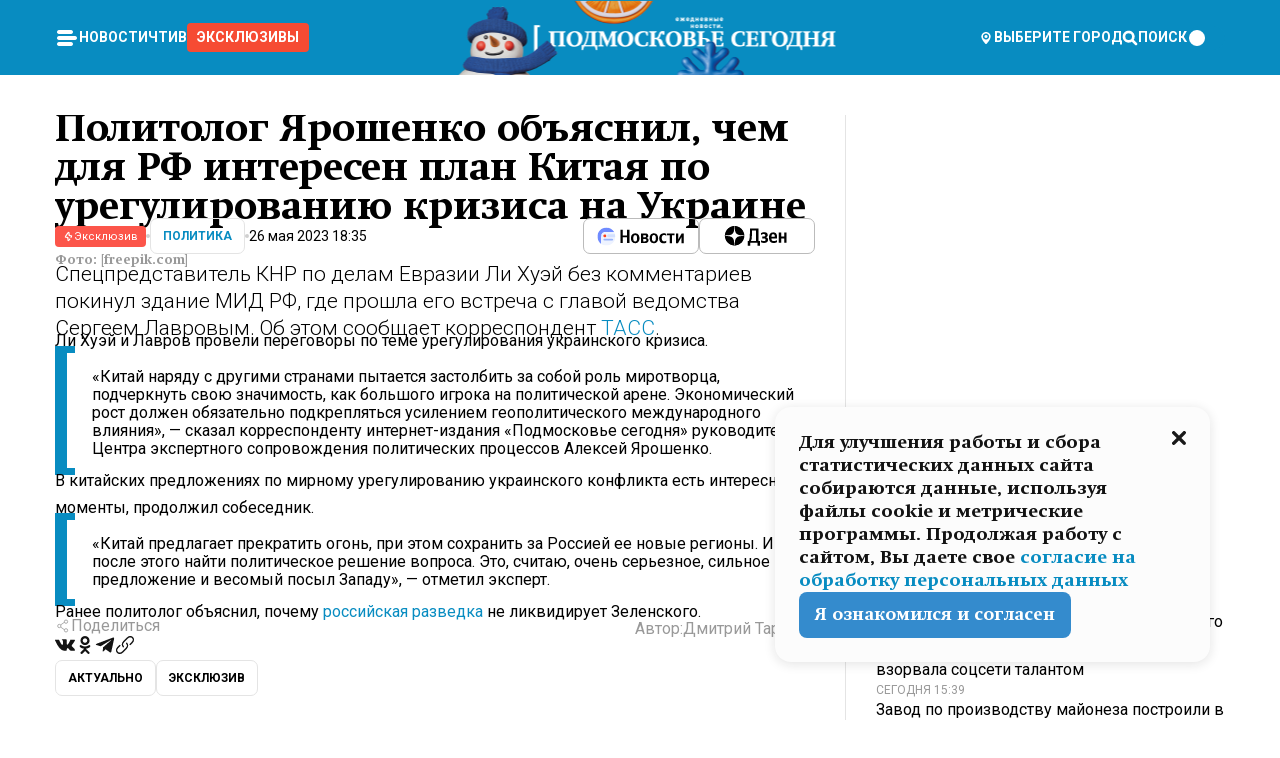

--- FILE ---
content_type: text/html; charset=utf-8
request_url: https://mosregtoday.ru/news/power/politolog-jaroshenko-objasnil-chem-dlja-rf-interesen-plan-kitaja-po-uregulirovaniju-krizisa-na-ukraine/
body_size: 90078
content:
<!DOCTYPE html><html lang="en"><head><meta charSet="utf-8"/><meta content="width=device-width, initial-scale=1" name="viewport"/><meta name="viewport" content="width=device-width, initial-scale=1"/><link rel="preload" href="/_next/static/media/24c15609eaa28576-s.p.woff2" as="font" crossorigin="" type="font/woff2"/><link rel="preload" href="/_next/static/media/e91fb16b03846aad-s.p.woff" as="font" crossorigin="" type="font/woff"/><link rel="preload" as="image" href="/logo-new-year.png"/><link rel="preload" as="image" href="/cc.png"/><link rel="preload" as="image" imageSrcSet="https://media.360.ru/get_resized/HE8iFFlCtRuo-xHpiFiowVlim1g=/658x370/filters:rs(fill-down):format(webp)/YXJ0aWNsZXMvaW1hZ2UvMjAyMy81L2ZsYWcta2l0YWphLmpwZw.webp 658w, https://media.360.ru/get_resized/TabhCmnETLN-rliYNNKb1lLRin0=/720x405/filters:rs(fill-down):format(webp)/YXJ0aWNsZXMvaW1hZ2UvMjAyMy81L2ZsYWcta2l0YWphLmpwZw.webp 720w, https://media.360.ru/get_resized/hKI6nbtYuBgtBNRLOsZjbhIcASc=/1080x607/filters:rs(fill-down):format(webp)/YXJ0aWNsZXMvaW1hZ2UvMjAyMy81L2ZsYWcta2l0YWphLmpwZw.webp 1080w, https://media.360.ru/get_resized/SmxwAS1s9BAhpgcDcG5wtHmvPgE=/1440x810/filters:rs(fill-down):format(webp)/YXJ0aWNsZXMvaW1hZ2UvMjAyMy81L2ZsYWcta2l0YWphLmpwZw.webp 1440w, https://media.360.ru/get_resized/-WEgYh_U_S4x0pRcg__5bCFqsrA=/1920x1080/filters:rs(fill-down):format(webp)/YXJ0aWNsZXMvaW1hZ2UvMjAyMy81L2ZsYWcta2l0YWphLmpwZw.webp 1920w" imageSizes="(max-width: 490px) calc(100vw - 40px),(max-width: 768px) calc(100vw - 60px),(max-width: 1024px) calc(100vw - 360px),(max-width: 1440px) calc(100vw - 720px),760px" fetchPriority="high"/><link rel="stylesheet" href="/_next/static/css/94178c5f017949ab.css" data-precedence="next"/><link rel="stylesheet" href="/_next/static/css/254adeba23716df5.css" data-precedence="next"/><link rel="stylesheet" href="/_next/static/css/486ddd5313d8bc05.css" data-precedence="next"/><link rel="preload" as="script" fetchPriority="low" href="/_next/static/chunks/webpack-9e0568f30096fd27.js"/><script src="/_next/static/chunks/1dd3208c-ef2ee417b0aed275.js" async=""></script><script src="/_next/static/chunks/1053-0deab4e61a6dab1b.js" async=""></script><script src="/_next/static/chunks/main-app-03612bcc77c19215.js" async=""></script><script src="/_next/static/chunks/47bf8baf-1f2d67bd9c3792df.js" async=""></script><script src="/_next/static/chunks/891cff7f-ce71d451404a5853.js" async=""></script><script src="/_next/static/chunks/5161-1c2f838231ea33dd.js" async=""></script><script src="/_next/static/chunks/4337-48284c746ce945fb.js" async=""></script><script src="/_next/static/chunks/4552-d12cf6a31bb11cfc.js" async=""></script><script src="/_next/static/chunks/6632-ba5301f6af5dbb44.js" async=""></script><script src="/_next/static/chunks/422-7457fd3fc9131d1c.js" async=""></script><script src="/_next/static/chunks/app/(root)/(withLastNews)/(withReader)/news/%5Bcategory%5D/%5Bslug%5D/page-4ffea66d494697e9.js" async=""></script><script src="/_next/static/chunks/app/(root)/error-8813a7226deadb06.js" async=""></script><script src="/_next/static/chunks/app/layout-ee7da2355795f431.js" async=""></script><script src="/_next/static/chunks/app/(root)/layout-04009dce0bcb033e.js" async=""></script><link rel="preload" href="https://yandex.ru/ads/system/context.js" as="script"/><link rel="preload" href="https://jsn.24smi.net/smi.js" as="script"/><link rel="icon" href="/favicon.ico"/><title>Политолог Ярошенко объяснил, чем для РФ интересен план Китая по урегулированию кризиса на Украине</title><meta name="description" content="Спецпредставитель КНР по делам Евразии Ли Хуэй без комментариев покинул здание МИД РФ, где прошла его встреча с главой ведомства Сергеем Лавровым. Об этом сообщает корреспондент ТАСС."/><meta name="robots" content="max-image-preview:large"/><link rel="canonical" href="https://mosregtoday.ru/news/power/politolog-jaroshenko-objasnil-chem-dlja-rf-interesen-plan-kitaja-po-uregulirovaniju-krizisa-na-ukraine/"/><meta property="og:title" content="Политолог Ярошенко объяснил, чем для РФ интересен план Китая по урегулированию кризиса на Украине"/><meta property="og:description" content="Спецпредставитель КНР по делам Евразии Ли Хуэй без комментариев покинул здание МИД РФ, где прошла его встреча с главой ведомства Сергеем Лавровым. Об этом сообщает корреспондент ТАСС."/><meta property="og:url" content="https://mosregtoday.ru/news/power/politolog-jaroshenko-objasnil-chem-dlja-rf-interesen-plan-kitaja-po-uregulirovaniju-krizisa-na-ukraine/"/><meta property="og:site_name" content="Подмосковье Сегодня - Mosregtoday"/><meta property="og:locale" content="ru_ru"/><meta property="og:image" content="https://media.360.ru/get_resized/ACi3ZKqBXZkRND_w7NotESJdbog=/1200x630/filters:rs(fill-down):format(jpg)/YXJ0aWNsZXMvaW1hZ2UvMjAyMy81L2ZsYWcta2l0YWphLmpwZw.jpg"/><meta property="og:image:alt" content="Политолог Ярошенко объяснил, чем для РФ интересен план Китая по урегулированию кризиса на Украине"/><meta property="og:type" content="article"/><meta name="twitter:card" content="summary_large_image"/><meta name="twitter:title" content="Политолог Ярошенко объяснил, чем для РФ интересен план Китая по урегулированию кризиса на Украине"/><meta name="twitter:description" content="Спецпредставитель КНР по делам Евразии Ли Хуэй без комментариев покинул здание МИД РФ, где прошла его встреча с главой ведомства Сергеем Лавровым. Об этом сообщает корреспондент ТАСС."/><meta name="twitter:image" content="https://media.360.ru/get_resized/ACi3ZKqBXZkRND_w7NotESJdbog=/1200x630/filters:rs(fill-down):format(jpg)/YXJ0aWNsZXMvaW1hZ2UvMjAyMy81L2ZsYWcta2l0YWphLmpwZw.jpg"/><meta name="twitter:image:alt" content="Политолог Ярошенко объяснил, чем для РФ интересен план Китая по урегулированию кризиса на Украине"/><meta name="next-size-adjust"/><script src="/_next/static/chunks/polyfills-c67a75d1b6f99dc8.js" noModule=""></script></head><body class="__variable_477c6c __variable_cc7f2b [object Object] __className_52fb0e syupdq0"><script>(self.__next_s=self.__next_s||[]).push([0,{"children":"window.yaContextCb = window.yaContextCb || []"}])</script><script>(self.__next_s=self.__next_s||[]).push(["https://yandex.ru/ads/system/context.js"])</script><script>(self.__next_s=self.__next_s||[]).push([0,{"type":"text/javascript","children":"\r\n   (function(m,e,t,r,i,k,a){m[i]=m[i]||function(){(m[i].a=m[i].a||[]).push(arguments)};\r\n   m[i].l=1*new Date();\r\n   for (var j = 0; j < document.scripts.length; j++) {if (document.scripts[j].src === r) { return; }}\r\n   k=e.createElement(t),a=e.getElementsByTagName(t)[0],k.async=1,k.src=r,a.parentNode.insertBefore(k,a)})\r\n   (window, document, \"script\", \"https://mc.yandex.ru/metrika/tag.js\", \"ym\");\r\n\r\n   ym(25185806, \"init\", {\r\n        clickmap:true,\r\n        trackLinks:true,\r\n        accurateTrackBounce:true,\r\n        webvisor:true\r\n   });\r\n"}])</script><script>(self.__next_s=self.__next_s||[]).push([0,{"type":"text/javascript","children":"\r\nvar _tmr = window._tmr || (window._tmr = []);\r\n_tmr.push({id: \"2528361\", type: \"pageView\", start: (new Date()).getTime()});\r\n(function (d, w, id) {\r\n  if (d.getElementById(id)) return;\r\n  var ts = d.createElement(\"script\"); ts.type = \"text/javascript\"; ts.async = true; ts.id = id;\r\n  ts.src = \"https://top-fwz1.mail.ru/js/code.js\";\r\n  var f = function () {var s = d.getElementsByTagName(\"script\")[0]; s.parentNode.insertBefore(ts, s);};\r\n  if (w.opera == \"[object Opera]\") { d.addEventListener(\"DOMContentLoaded\", f, false); } else { f(); }\r\n})(document, window, \"tmr-code\");\r\n"}])</script><script>(self.__next_s=self.__next_s||[]).push([0,{"children":"\r\nnew Image().src = \"https://counter.yadro.ru/hit;360tv?r\"+\r\nescape(document.referrer)+((typeof(screen)==\"undefined\")?\"\":\r\n\";s\"+screen.width+\"*\"+screen.height+\"*\"+(screen.colorDepth?\r\nscreen.colorDepth:screen.pixelDepth))+\";u\"+escape(document.URL)+\r\n\";h\"+escape(document.title.substring(0,150))+\r\n\";\"+Math.random();"}])</script><script>(self.__next_s=self.__next_s||[]).push(["https://jsn.24smi.net/smi.js"])</script><script>(self.__next_s=self.__next_s||[]).push([0,{"children":"\r\nnew Image().src = \"https://counter.yadro.ru/hit;1Mediainvest?r\"+\r\nescape(document.referrer)+((typeof(screen)==\"undefined\")?\"\":\r\n\";s\"+screen.width+\"*\"+screen.height+\"*\"+(screen.colorDepth?\r\nscreen.colorDepth:screen.pixelDepth))+\";u\"+escape(document.URL)+\r\n\";h\"+escape(document.title.substring(0,150))+\r\n\";\"+Math.random();"}])</script><div class="_13zpezi4 _13zpezi0 syupdq2"><header class="_13zpezi1"><div style="--_1cj9uw80:267px" class="_1cj9uw81 _1cj9uw82"></div><div class="_1ygzmn50"><div class="_1ygzmn51"><div class="_8mj0ir0"><div class="zas8pd0"><div class="qm0l850 zas8pd1" type="button" aria-haspopup="dialog" aria-expanded="false" aria-controls="radix-:R2mdf95a:" data-state="closed"><button class=" m4ewar0" type="button"><svg xmlns="http://www.w3.org/2000/svg" width="1em" height="1em" fill="none" viewBox="0 0 24 24"><path fill="currentColor" d="M20 10H4c-1.1 0-2 .9-2 2s.9 2 2 2h16c1.1 0 2-.9 2-2s-.9-2-2-2ZM4 8h12c1.1 0 2-.9 2-2s-.9-2-2-2H4c-1.1 0-2 .9-2 2s.9 2 2 2ZM16 16H4c-1.1 0-2 .9-2 2s.9 2 2 2h12c1.1 0 2-.9 2-2s-.9-2-2-2Z"></path></svg></button></div><div class="_1j2s2p0 zas8pd2" type="button" id="radix-:R4mdf95a:" aria-haspopup="menu" aria-expanded="false" data-state="closed"><button class=" m4ewar0" type="button"><svg xmlns="http://www.w3.org/2000/svg" width="1em" height="1em" fill="none" viewBox="0 0 24 24"><path fill="currentColor" d="M20 10H4c-1.1 0-2 .9-2 2s.9 2 2 2h16c1.1 0 2-.9 2-2s-.9-2-2-2ZM4 8h12c1.1 0 2-.9 2-2s-.9-2-2-2H4c-1.1 0-2 .9-2 2s.9 2 2 2ZM16 16H4c-1.1 0-2 .9-2 2s.9 2 2 2h12c1.1 0 2-.9 2-2s-.9-2-2-2Z"></path></svg></button></div></div></div><nav class="_8mj0ir1"><ul class="_3917e40"><li class="_3917e45"><a class="_3917e44 dhbhdz2 _1d0g9qk4 _3917e41 dhbhdz9 dhbhdzd" href="/news/">Новости<!-- --> </a></li><li class="_3917e45"><a class="_3917e44 dhbhdz2 _1d0g9qk4 _3917e41 dhbhdz9 dhbhdzd" href="/articles/">Чтиво<!-- --> </a></li><li class="_3917e45" style="border-radius:0.25rem;background:#F64B33;margin:-10px;padding:10px"><a class="_3917e44 dhbhdz2 _1d0g9qk4 _3917e41 dhbhdz9 dhbhdzd" href="/exclusive/">Эксклюзивы<!-- --> </a></li></ul></nav></div><a class="_8mj0ir2" href="/"><img src="/logo-new-year.png" alt="Logo" width="100%" height="100%"/></a><nav class="_8mj0ir3"><div class="_13ylkin3 dhbhdz2 _1d0g9qk4 _13ylkin0 dhbhdz9 dhbhdzd" type="button" aria-haspopup="dialog" aria-expanded="false" aria-controls="radix-:R3adf95a:" data-state="closed"><span class="_8mj0ir5"><svg xmlns="http://www.w3.org/2000/svg" width="1em" height="1em" fill="none" viewBox="0 0 24 24"><path fill="currentColor" d="M12 3C8.135 3 5 6.023 5 9.75c0 4.336 5.041 9.746 5.833 10.573.328.343.602.677 1.167.677.565 0 .839-.334 1.167-.677C13.959 19.496 19 14.086 19 9.75 19 6.023 15.865 3 12 3Zm0 11.25c-2.577 0-4.667-2.015-4.667-4.5s2.09-4.5 4.667-4.5 4.667 2.015 4.667 4.5-2.09 4.5-4.667 4.5Zm0-6.75c-1.288 0-2.333 1.008-2.333 2.25S10.712 12 12 12c1.288 0 2.333-1.008 2.333-2.25S13.288 7.5 12 7.5Z"></path></svg><span>Выберите город</span></span></div><span class="_1wcq6vy3 dhbhdz2 _1d0g9qk4 _1wcq6vy0 dhbhdz9 dhbhdzd"><svg xmlns="http://www.w3.org/2000/svg" width="1em" height="1em" fill="none" viewBox="0 0 16 16"><g clip-path="url(#search_svg__a)"><path fill="currentColor" d="m14.933 13.067-3.2-3.2c.6-.934.933-2 .933-3.2 0-3.334-2.666-6-6-6-3.333 0-6 2.666-6 6 0 3.333 2.667 6 6 6 1.2 0 2.267-.334 3.2-.934l3.2 3.2c.267.267.6.4.934.4.733 0 1.333-.6 1.333-1.333 0-.4-.133-.733-.4-.933Zm-11.6-6.4a3.301 3.301 0 0 1 3.333-3.334A3.301 3.301 0 0 1 10 6.667 3.301 3.301 0 0 1 6.667 10a3.301 3.301 0 0 1-3.334-3.333Z"></path></g><defs><clipPath id="search_svg__a"><path fill="currentColor" d="M0 0h16v16H0z"></path></clipPath></defs></svg><span>поиск</span></span></nav><div class="_8mj0ir4"><!--$!--><template data-dgst="NEXT_DYNAMIC_NO_SSR_CODE"></template><!--/$--></div></div><div style="--_1cj9uw80:267px" class="_1cj9uw81 _1cj9uw83"><div class="_1cj9uw85"><div style="--_1cj9uw80:57px" class="_1cj9uw84"><svg xmlns="http://www.w3.org/2000/svg" width="1em" height="1em" fill="none" viewBox="0 0 57 37"><g clip-path="url(#bike_svg__a)"><path fill="currentColor" d="M44.026 11.033c-.557 0-1.114.046-1.67.116-.372.046-.743.116-1.091.186L40.15 8.756 37.946 3.6l-.093-.209h6.196V0H32.724l1.626 3.81.882 2.066a8.713 8.713 0 0 0-1.718-.07c-1.346.07-2.367.396-2.553.465l-1.021.349-.395.139.279 1.463c.023.07.046.232.116.465a10.12 10.12 0 0 0 1.253 2.857c.557.859 1.323 1.695 2.344 2.3a.7.7 0 0 0 .186.092c.278.163.58.279.882.395.209.07.418.14.627.186a12.895 12.895 0 0 0-3.876 6.759c-.047.162-.07.348-.093.51h-5.524c-.023-.162-.07-.348-.093-.51a10.45 10.45 0 0 0-.394-1.394 13.058 13.058 0 0 0-6.336-7.363l.394-.952 1.114-2.602c.186.024.418.07.627.093h.998a8.05 8.05 0 0 0 2.39-.348c.442-.14.86-.325 1.277-.557.371-.21.696-.465.998-.72 2.042-1.789 2.646-4.553 2.715-4.901l.279-1.464L28.29.604a9.523 9.523 0 0 0-1.578-.349c-1.37-.209-3.365-.232-5.13.813-.045.024-.115.07-.162.093-1.114.697-1.903 1.696-2.436 2.648-.302.511-.511 1.022-.697 1.463H10.931v3.392H16.873l-.14.325-1.02 2.369a14.308 14.308 0 0 0-1.44-.232 12.817 12.817 0 0 0-7.195 1.347 13.025 13.025 0 0 0-3.133 2.23 13.012 13.012 0 0 0-3.643 6.55A13.445 13.445 0 0 0 0 24.015c0 .163 0 .326.023.488C.28 31.45 5.988 37 12.973 37c3.807 0 7.242-1.65 9.609-4.274a13.26 13.26 0 0 0 2.622-4.413c.348-.998.58-2.067.673-3.159H31.1l.07.628a13.13 13.13 0 0 0 .79 3.019C33.86 33.586 38.548 37 44.002 37c2.994 0 5.756-1.022 7.938-2.74.881-.674 1.647-1.464 2.344-2.347a12.81 12.81 0 0 0 2.669-7.432c0-.163.023-.325.023-.488 0-.952-.116-1.881-.302-2.764-1.253-5.806-6.452-10.196-12.648-10.196ZM21.91 5.48c.209-.394.487-.766.812-1.091a2.59 2.59 0 0 1 .557-.441c.65-.372 1.462-.465 2.205-.442-.348.65-.836 1.324-1.485 1.696-.256.14-.534.255-.836.325-.44.116-.905.14-1.346.116l.093-.163Zm.626 19.023c-.046.79-.185 1.556-.394 2.276a9.591 9.591 0 0 1-4.062 5.342 9.468 9.468 0 0 1-5.129 1.487c-5.129 0-9.33-4.042-9.585-9.128 0-.163-.023-.325-.023-.488 0-.952.14-1.881.418-2.764a9.552 9.552 0 0 1 3.736-5.11 9.547 9.547 0 0 1 4.526-1.672c.302-.023.627-.046.928-.046.465 0 .952.046 1.393.092l-.325.767-1.253 3.02-1.277 2.972-.65 1.533 3.11 1.324 1.23-2.88.72-1.695 1.276-2.973.418-.953a9.693 9.693 0 0 1 2.715 2.23 9.771 9.771 0 0 1 1.857 3.414c.093.302.162.628.232.953a9.41 9.41 0 0 1 .186 1.811c-.023.163-.023.326-.047.488Zm12.51-13.75c-.534-.395-.952-.976-1.254-1.556.58-.023 1.23.046 1.788.255.139.047.278.116.417.186.65.372 1.137 1.045 1.486 1.696-.743.023-1.555-.07-2.205-.442a2.033 2.033 0 0 1-.232-.14Zm-.21 10.498c.72-2.415 2.391-4.436 4.573-5.644l2.414 5.644.232.511h-7.357c.046-.162.092-.348.139-.51Zm9.191 12.357a9.577 9.577 0 0 1-8.494-5.156 9.185 9.185 0 0 1-.487-1.092c-.023-.047-.023-.093-.047-.14a10.308 10.308 0 0 1-.487-2.067h12.672l-.279-.65-1.392-3.252-2.878-6.712c.464-.07.928-.093 1.392-.093 4.317 0 7.984 2.88 9.191 6.829.255.882.418 1.811.418 2.764 0 .162 0 .325-.023.487a9.593 9.593 0 0 1-2.437 5.923 9.769 9.769 0 0 1-3.04 2.276 10.102 10.102 0 0 1-4.108.883Z"></path></g><defs><clipPath id="bike_svg__a"><path fill="currentColor" d="M0 0h57v37H0z"></path></clipPath></defs></svg></div><div style="--_1cj9uw80:93px" class="_1cj9uw84"><svg xmlns="http://www.w3.org/2000/svg" width="1em" height="1em" fill="none" viewBox="0 0 93 37"><g clip-path="url(#summer_name_svg__a)"><path fill="currentColor" d="M1.934 14.697c.451-.128.742-.353.935-.706.193-.353.322-.866.419-1.572L4.448.449H21.47v19.447h-5.738V5.52H9.574l-.741 7.99c-.162 1.604-.484 2.888-.967 3.787-.484.898-1.258 1.572-2.257 1.99-1.032.416-2.418.641-4.19.641-.613 0-1.097 0-1.419-.032v-5.038c.838.032 1.483-.032 1.934-.16Zm29.464 4.365c-1.677-.899-2.966-2.086-3.9-3.627-.936-1.54-1.387-3.273-1.387-5.23 0-1.958.483-3.69 1.418-5.263.935-1.54 2.257-2.76 3.933-3.626C33.138.449 35.008 0 37.103 0c2.128 0 3.997.45 5.674 1.316 1.676.898 2.965 2.118 3.9 3.658s1.386 3.305 1.386 5.263c0 .577-.032 1.155-.129 1.733H31.657c.257 1.22.87 2.214 1.837 2.952s2.16 1.123 3.546 1.123c1.031 0 1.966-.192 2.772-.61.838-.385 1.483-.962 1.999-1.7h5.673c-.773 2.053-2.095 3.69-3.965 4.877-1.87 1.188-4.03 1.797-6.511 1.797-2.063 0-3.933-.449-5.61-1.347ZM42.55 8.472c-.29-1.284-.903-2.31-1.902-3.049-.967-.738-2.192-1.123-3.61-1.123-1.419 0-2.611.385-3.578 1.123-.967.77-1.58 1.765-1.87 3.017h10.96v.032ZM56.412 5.52h-6.221V.45H68.34v5.037h-6.222v14.409h-5.706V5.52Zm19.535 13.542c-1.708-.899-3.062-2.118-4.03-3.659-.966-1.54-1.45-3.305-1.45-5.23 0-1.926.484-3.659 1.45-5.231.968-1.54 2.322-2.76 4.03-3.658 1.709-.899 3.643-1.316 5.77-1.316 2.128 0 4.062.45 5.77 1.316 1.71.898 3.063 2.118 4.03 3.658.967 1.54 1.45 3.305 1.45 5.23 0 1.926-.483 3.659-1.45 5.231-.967 1.54-2.32 2.76-4.03 3.659-1.708.898-3.642 1.315-5.77 1.315-2.127.032-4.061-.417-5.77-1.315Zm9.8-5.007c1.031-.994 1.547-2.278 1.547-3.882 0-1.605-.516-2.92-1.547-3.915-1.032-.995-2.385-1.477-4.03-1.477-1.676 0-3.03.482-4.061 1.477-1.032.994-1.547 2.278-1.547 3.915 0 1.604.515 2.888 1.547 3.883 1.031.994 2.385 1.476 4.061 1.476 1.677.032 2.998-.482 4.03-1.476ZM17.085 27.92v7.252h-1.483v-5.937h-3.095v5.937h-1.482v-7.252h6.06Zm4.835-.097c.548 0 1.064.097 1.515.257.452.192.838.417 1.129.738.322.32.548.706.709 1.155.161.45.258.963.258 1.508 0 .546-.097 1.027-.258 1.477-.161.449-.387.866-.71 1.187-.322.32-.676.61-1.128.77a3.355 3.355 0 0 1-1.515.257c-.58 0-1.064-.096-1.515-.289a3.511 3.511 0 0 1-1.128-.77 3.488 3.488 0 0 1-.71-1.155c-.16-.45-.225-.931-.225-1.477 0-.545.097-1.058.258-1.508.161-.449.42-.834.71-1.187.322-.321.676-.578 1.127-.77.42-.096.935-.193 1.483-.193Zm-2.095 3.69c0 .322.032.61.129.9.097.288.226.545.387.737.16.225.387.385.644.514.258.128.58.192.903.224.322 0 .645-.064.903-.192.258-.129.483-.29.644-.514a2.757 2.757 0 0 0 .516-1.669 2.758 2.758 0 0 0-.516-1.668c-.16-.225-.386-.385-.644-.514a2.068 2.068 0 0 0-.903-.192 1.97 1.97 0 0 0-.903.192c-.257.129-.483.29-.644.514-.161.224-.29.481-.387.738-.065.32-.129.61-.129.93ZM33.364 37h-1.483v-1.83h-4.48V37h-1.483v-3.145h.257c.13 0 .226 0 .323-.032a.965.965 0 0 0 .258-.128 1 1 0 0 0 .129-.193c.032-.096.064-.16.096-.257.032-.096.032-.16.065-.256 0-.096.032-.16.032-.225l.097-1.38c.032-.481.032-.93.032-1.38.032-.674.032-1.348.032-2.053h5.255v5.936h.87V37Zm-2.385-3.145v-4.62h-2.322l-.064 2.31v.545c0 .193-.032.417-.032.61-.032.224-.032.417-.097.61-.032.192-.097.353-.129.513h2.643v.032Zm4.964-5.936 2.192 3.401 2.16-3.401h1.58v7.252H40.39v-5.006l-1.934 3.145h-.677l-1.998-3.145v5.006h-1.483v-7.252h1.644Zm10.734-.097c.548 0 1.064.097 1.515.257.452.192.839.417 1.129.738.322.32.548.706.709 1.155.161.45.258.963.258 1.508 0 .546-.097 1.027-.258 1.477-.161.449-.387.866-.71 1.187-.322.32-.676.61-1.128.77a3.355 3.355 0 0 1-1.515.257c-.58 0-1.063-.096-1.515-.289a3.511 3.511 0 0 1-1.128-.77 3.492 3.492 0 0 1-.71-1.155c-.16-.45-.225-.931-.225-1.477 0-.545.097-1.058.258-1.508.161-.449.42-.834.71-1.187.322-.321.676-.578 1.127-.77a6.652 6.652 0 0 1 1.483-.193Zm-2.063 3.69c0 .322.033.61.13.9.096.288.225.545.386.737.161.225.387.385.645.514.258.128.58.192.902.224.323 0 .645-.064.903-.192.258-.129.483-.29.645-.514a2.757 2.757 0 0 0 .516-1.669 2.758 2.758 0 0 0-.516-1.668c-.162-.225-.387-.385-.645-.514a2.068 2.068 0 0 0-.903-.192 1.97 1.97 0 0 0-.902.192c-.258.129-.484.29-.645.514-.161.224-.29.481-.387.738a3.09 3.09 0 0 0-.129.93Zm8.091 0c0 .322.033.61.13.9.064.288.193.545.354.77.161.224.355.384.612.513.258.128.548.192.903.192.451 0 .806-.096 1.096-.289.29-.192.451-.48.516-.802h1.45c-.032.417-.129.77-.322 1.06a3.875 3.875 0 0 1-.677.77c-.29.192-.612.352-.967.449a4.31 4.31 0 0 1-1.096.16c-.58 0-1.064-.096-1.515-.289a3.059 3.059 0 0 1-1.096-.77 3.424 3.424 0 0 1-.677-1.155c-.161-.45-.226-.93-.226-1.476 0-.514.065-1.027.226-1.477a3.93 3.93 0 0 1 .677-1.187c.29-.32.677-.577 1.096-.77.451-.192.935-.289 1.515-.289.387 0 .774.032 1.128.129.355.096.677.256.935.449.29.192.484.45.677.77.161.32.29.674.322 1.123h-1.45c-.065-.353-.258-.61-.548-.834a1.896 1.896 0 0 0-1.064-.321 1.97 1.97 0 0 0-.903.192c-.258.129-.45.321-.612.514a2.11 2.11 0 0 0-.355.77c-.064.321-.129.61-.129.899Zm7.77.707v2.952H58.99v-7.252h1.483v2.984h.774l2.127-2.984h1.741l-2.579 3.433 2.611 3.819h-1.74l-1.999-2.952h-.935Zm8.413-4.397c.548 0 1.063.097 1.515.257.451.192.838.417 1.128.738.322.32.548.706.71 1.155.16.45.257.963.257 1.508 0 .546-.097 1.027-.258 1.477-.161.449-.387.866-.709 1.187-.322.32-.677.61-1.128.77a3.355 3.355 0 0 1-1.515.257c-.58 0-1.064-.096-1.515-.289a3.511 3.511 0 0 1-1.129-.77 3.49 3.49 0 0 1-.709-1.155c-.161-.45-.225-.931-.225-1.477 0-.545.096-1.058.257-1.508.162-.449.42-.834.71-1.187.322-.321.677-.578 1.128-.77a6.652 6.652 0 0 1 1.483-.193Zm-2.096 3.69c0 .322.033.61.13.9.096.288.225.545.386.737.161.225.387.385.645.514.258.128.58.192.903.224.322 0 .644-.064.902-.192.258-.129.484-.29.645-.514a2.757 2.757 0 0 0 .516-1.669 2.758 2.758 0 0 0-.516-1.668c-.161-.225-.387-.385-.645-.514a2.068 2.068 0 0 0-.902-.192 1.97 1.97 0 0 0-.903.192c-.258.129-.484.29-.645.514-.161.224-.29.481-.387.738-.064.32-.129.61-.129.93Zm6.899 3.659v-7.252h3.223a4.4 4.4 0 0 1 .935.096c.29.064.548.192.742.353.16.128.322.32.45.545.13.225.194.482.194.802 0 .321-.064.642-.193.899a1.548 1.548 0 0 1-.645.642c.226.064.387.16.548.289.161.128.258.256.355.417.097.16.161.353.193.545.032.193.065.386.065.61 0 .321-.097.642-.258.899a1.857 1.857 0 0 1-.645.674 2.03 2.03 0 0 1-1.031.385 6.322 6.322 0 0 1-1.096.096H73.69Zm2.804-4.3c.161 0 .29 0 .452-.032.16-.032.29-.064.419-.129.096-.064.193-.16.29-.288.064-.129.129-.257.129-.418a.681.681 0 0 0-.097-.385c-.064-.096-.129-.192-.226-.224-.096-.065-.225-.097-.386-.129h-1.902v1.605h1.321Zm-1.321 2.984h1.354c.193 0 .419 0 .644-.032.226-.032.42-.096.58-.225.097-.064.162-.16.226-.288a.886.886 0 0 0 .097-.418.682.682 0 0 0-.097-.385.978.978 0 0 0-.258-.256c-.129-.064-.258-.129-.386-.129-.162 0-.29-.032-.452-.032h-1.676v1.765h-.032Zm5.576 1.316v-7.252h1.483v2.599h1.709c.483 0 .902.064 1.257.16.355.129.645.289.87.546.162.192.258.385.355.642.097.256.129.545.129.898 0 .481-.097.899-.29 1.22-.194.32-.42.577-.742.738-.258.16-.548.256-.902.32a5.96 5.96 0 0 1-1.064.097H80.75v.032Zm1.516-1.316h1.289c.193 0 .387 0 .58-.032.194-.032.355-.064.516-.16.161-.065.258-.193.355-.321.096-.129.129-.321.129-.546 0-.192-.033-.353-.13-.481a.705.705 0 0 0-.322-.289 1.052 1.052 0 0 0-.451-.128c-.161-.032-.323-.032-.516-.032h-1.45v1.99ZM93 27.92v1.315h-3.707v1.701h3.223v1.316h-3.223v1.604H93v1.316h-5.19v-7.252H93ZM0 35.17v-7.252h3.224a4.4 4.4 0 0 1 .934.096c.29.064.548.192.742.353.161.128.322.32.451.545.13.225.194.482.194.802 0 .321-.065.642-.194.899a1.548 1.548 0 0 1-.645.642c.226.064.387.16.548.289.162.128.258.256.355.417.097.16.161.353.193.545.033.193.065.386.065.61 0 .321-.097.642-.258.899a1.857 1.857 0 0 1-.645.674 2.03 2.03 0 0 1-1.031.385 6.321 6.321 0 0 1-1.096.096H0Zm2.805-4.3c.16 0 .29 0 .45-.032a1.6 1.6 0 0 0 .42-.129c.097-.064.193-.16.29-.288.064-.129.129-.257.129-.418a.682.682 0 0 0-.097-.385c-.064-.096-.129-.192-.225-.224-.097-.065-.226-.097-.387-.129H1.483v1.605h1.322Zm-1.322 2.984h1.354c.193 0 .419 0 .644-.032.226-.032.42-.096.58-.225.097-.064.162-.16.226-.288a.885.885 0 0 0 .097-.418.682.682 0 0 0-.097-.385.977.977 0 0 0-.258-.256c-.128-.064-.257-.129-.386-.129-.162 0-.29-.032-.452-.032H1.515v1.765h-.032Z"></path></g><defs><clipPath id="summer_name_svg__a"><path fill="currentColor" d="M0 0h93v37H0z"></path></clipPath></defs></svg></div></div></div></header><main class="_13zpezi2"><div class="x5tvev1 x5tvev0"><div class="_1t1k1ij0"><script type="application/ld+json">{"@context":"https://schema.org","@graph":[{"@type":"NewsArticle","@id":"https://mosregtoday.ru/news/power/politolog-jaroshenko-objasnil-chem-dlja-rf-interesen-plan-kitaja-po-uregulirovaniju-krizisa-na-ukraine/#article","url":"https://mosregtoday.ru/news/power/politolog-jaroshenko-objasnil-chem-dlja-rf-interesen-plan-kitaja-po-uregulirovaniju-krizisa-na-ukraine/","author":{"@type":"Person","@id":"https://mosregtoday.ru/author/dmitrij-tarasov/#person","name":"Дмитрий Тарасов","url":"https://mosregtoday.ru/author/dmitrij-tarasov/"},"headline":"Политолог Ярошенко объяснил, чем для РФ интересен план Китая по урегулированию кризиса на Украине","description":"Спецпредставитель КНР по делам Евразии Ли Хуэй без комментариев покинул здание МИД РФ, где прошла его встреча с главой ведомства Сергеем Лавровым. Об этом сообщает корреспондент ТАСС.","genre":"Новости","articleSection":"Политика","datePublished":"2023-05-26T18:35+0300","dateModified":"null+0300","publisher":{"@id":"https://mosregtoday.ru/#organization","@type":"Organization","name":"«Подмосковье сегодня»","legalName":"«ГАУ МО «Издательский дом «Подмосковье»","email":"mosregtoday@mosregtoday.ru","telephone":"+74952233511","knowsAbout":[{"@type":"Thing","name":"Москва","sameAs":["https://www.google.com/search?q=%D0%BC%D0%BE%D1%81%D0%BA%D0%B2%D0%B0&kponly&kgmid=/m/04swd&hl=ru","https://www.wikidata.org/wiki/Q649","https://ru.wikipedia.org/wiki/%D0%9C%D0%BE%D1%81%D0%BA%D0%B2%D0%B0"]},{"@type":"Thing","name":"Россия","sameAs":["https://www.google.com/search?q=%D1%80%D0%BE%D1%81%D1%81%D0%B8%D1%8F&kponly&kgmid=/m/06bnz&hl=ru","https://www.wikidata.org/wiki/Q159","https://ru.wikipedia.org/wiki/%D0%A0%D0%BE%D1%81%D1%81%D0%B8%D1%8F"]},{"@type":"Thing","name":"Средства массовой информации","sameAs":["https://www.google.com/search?q=%D1%81%D1%80%D0%B5%D0%B4%D1%81%D1%82%D0%B2%D0%B0+%D0%BC%D0%B0%D1%81%D1%81%D0%BE%D0%B2%D0%BE%D0%B9+%D0%B8%D0%BD%D1%84%D0%BE%D1%80%D0%BC%D0%B0%D1%86%D0%B8%D0%B8&kponly&kgmid=/m/04z0z&hl=ru","https://www.wikidata.org/wiki/Q11033","https://ru.wikipedia.org/wiki/%D0%A1%D1%80%D0%B5%D0%B4%D1%81%D1%82%D0%B2%D0%B0_%D0%BC%D0%B0%D1%81%D1%81%D0%BE%D0%B2%D0%BE%D0%B9_%D0%B8%D0%BD%D1%84%D0%BE%D1%80%D0%BC%D0%B0%D1%86%D0%B8%D0%B8"]},{"@type":"Thing","name":"Новости","sameAs":["https://www.google.com/search?q=%D0%BD%D0%BE%D0%B2%D0%BE%D1%81%D1%82%D0%B8&kponly&kgmid=/m/05jhg&hl=ru","http://www.wikidata.org/wiki/Q38926","https://ru.wikipedia.org/wiki/%D0%9D%D0%BE%D0%B2%D0%BE%D1%81%D1%82%D0%B8"]}],"sameAs":["https://ru.wikipedia.org/wiki/%D0%9F%D0%BE%D0%B4%D0%BC%D0%BE%D1%81%D0%BA%D0%BE%D0%B2%D1%8C%D0%B5_%D1%81%D0%B5%D0%B3%D0%BE%D0%B4%D0%BD%D1%8F","https://vk.com/club73734356","https://dzen.ru/mosregtoday","https://ok.ru/group/63128900206774","https://t.me/mosregtoday","https://www.youtube.com/channel/UC-4MNRjriiAd7-L5fnUhyRA"],"address":{"@type":"PostalAddress","addressCountry":"Россия","addressLocality":"Москва","postalCode":"123022","streetAddress":"ул. 1905 года, д. 7"},"logo":{"@type":"ImageObject","@id":"https://mosregtoday.ru/logo.svg#imageobject","url":"https://mosregtoday.ru/logo.svg","width":"370px","height":"45px"},"image":{"@id":"https://mosregtoday.ru/logo.svg#imageobject"}},"inLanguage":"ru-RU","isAccessibleForFree":"TRUE","isFamilyFriendly":"TRUE","license":"https://mosregtoday.ru/privacy/","image":{"@type":"ImageObject","@id":"https://media.360.ru/get_resized/-WEgYh_U_S4x0pRcg__5bCFqsrA=/1920x1080/filters:rs(fill-down):format(webp)/YXJ0aWNsZXMvaW1hZ2UvMjAyMy81L2ZsYWcta2l0YWphLmpwZw.webp#primaryimage","url":"https://media.360.ru/get_resized/-WEgYh_U_S4x0pRcg__5bCFqsrA=/1920x1080/filters:rs(fill-down):format(webp)/YXJ0aWNsZXMvaW1hZ2UvMjAyMy81L2ZsYWcta2l0YWphLmpwZw.webp","width":"1920px","height":"1080px"},"mainEntityOfPage":{"@type":"WebPage","@id":"https://mosregtoday.ru/news/power/politolog-jaroshenko-objasnil-chem-dlja-rf-interesen-plan-kitaja-po-uregulirovaniju-krizisa-na-ukraine/#webpage","url":"https://mosregtoday.ru/news/power/politolog-jaroshenko-objasnil-chem-dlja-rf-interesen-plan-kitaja-po-uregulirovaniju-krizisa-na-ukraine//","name":"Политолог Ярошенко объяснил, чем для РФ интересен план Китая по урегулированию кризиса на Украине","publisher":{"@id":"https://mosregtoday.ru/#organization"},"inLanguage":"ru-RU","datePublished":"2023-05-26T18:35+0300","dateModified":"null+0300","description":"Спецпредставитель КНР по делам Евразии Ли Хуэй без комментариев покинул здание МИД РФ, где прошла его встреча с главой ведомства Сергеем Лавровым. Об этом сообщает корреспондент ТАСС.","breadcrumb":{"@type":"BreadcrumbList","itemListElement":[{"@type":"ListItem","position":1,"name":"«Подмосковье сегодня»","item":{"@type":"WebPage","@id":"https://mosregtoday.ru/#webpage","url":"https://mosregtoday.ru/"}},{"@type":"ListItem","position":2,"name":"Политика","item":{"@type":"WebPage","@id":"https://mosregtoday.ru/category/power/#webpage","url":"https://mosregtoday.ru/category/power/"}},{"@type":"ListItem","position":3,"name":"Политолог Ярошенко объяснил, чем для РФ интересен план Китая по урегулированию кризиса на Украине","item":{"@type":"WebPage","@id":"https://mosregtoday.ru/news/power/politolog-jaroshenko-objasnil-chem-dlja-rf-interesen-plan-kitaja-po-uregulirovaniju-krizisa-na-ukraine//#webpage","url":"https://mosregtoday.ru/news/power/politolog-jaroshenko-objasnil-chem-dlja-rf-interesen-plan-kitaja-po-uregulirovaniju-krizisa-na-ukraine/"}}]},"isPartOf":{"@type":"WebSite","@id":"https://mosregtoday.ru/#website","url":"https://mosregtoday.ru/","name":"«Подмосковье сегодня»","description":"Официальный сайт интернет-издания «Подмосковье сегодня. Online»","publisher":{"@id":"https://mosregtoday.ru/#organization"},"copyrightHolder":{"@id":"https://mosregtoday.ru/#organization"},"inLanguage":"ru-RU"}}}]}</script><article class="_41gmv60"><header class="_41gmv61"><h1 class="_1fjr86z6 _1d0g9qk4 _1fjr86z4">Политолог Ярошенко объяснил, чем для РФ интересен план Китая по урегулированию кризиса на Украине</h1><div class="_41gmv64"><div class="_41gmv62"><div class="_1g0amj40 _1g0amj41"><svg xmlns="http://www.w3.org/2000/svg" width="1em" height="1em" fill="none" viewBox="0 0 12 14"><g clip-path="url(#exclusive_svg__a)"><path stroke="currentColor" stroke-linecap="round" stroke-width="1.5" d="M7.634 10.374c-.99 1.45-1.484 2.176-1.946 2.022-.462-.153-.462-1.042-.462-2.822v-.167c0-.642 0-.963-.189-1.164l-.01-.01c-.193-.197-.502-.197-1.118-.197-1.11 0-1.664 0-1.852-.365a.687.687 0 0 1-.009-.018c-.177-.37.144-.841.787-1.783l1.53-2.244c.99-1.45 1.485-2.176 1.947-2.022.462.153.462 1.042.462 2.822v.167c0 .642 0 .963.189 1.164l.01.01c.193.198.502.198 1.118.198 1.11 0 1.664 0 1.852.364a.687.687 0 0 1 .009.018c.177.37-.144.841-.787 1.783"></path></g><defs><clipPath id="exclusive_svg__a"><path fill="currentColor" d="M0 .5h12v13H0z"></path></clipPath></defs></svg>Эксклюзив</div><div class="_41gmv6b"></div><a class=" _14odowb1 _14odowb0 _14odowb2" href="/category/power/">Политика</a><div class="_41gmv6b"></div><time class="_41gmv66" dateTime="2023-05-26T18:35+0300">26 мая 2023 18:35</time></div><!--$!--><template data-dgst="NEXT_DYNAMIC_NO_SSR_CODE"></template><!--/$--></div><div class="_41gmv63"><span class="_1pynoys9"><div class="_1pynoys0 _1pynoys2"><img alt="" fetchPriority="high" loading="eager" decoding="async" data-nimg="fill" class="" style="position:absolute;height:100%;width:100%;left:0;top:0;right:0;bottom:0;color:transparent;border-radius:7px;aspect-ratio:16/9" sizes="(max-width: 490px) calc(100vw - 40px),(max-width: 768px) calc(100vw - 60px),(max-width: 1024px) calc(100vw - 360px),(max-width: 1440px) calc(100vw - 720px),760px" srcSet="https://media.360.ru/get_resized/HE8iFFlCtRuo-xHpiFiowVlim1g=/658x370/filters:rs(fill-down):format(webp)/YXJ0aWNsZXMvaW1hZ2UvMjAyMy81L2ZsYWcta2l0YWphLmpwZw.webp 658w, https://media.360.ru/get_resized/TabhCmnETLN-rliYNNKb1lLRin0=/720x405/filters:rs(fill-down):format(webp)/YXJ0aWNsZXMvaW1hZ2UvMjAyMy81L2ZsYWcta2l0YWphLmpwZw.webp 720w, https://media.360.ru/get_resized/hKI6nbtYuBgtBNRLOsZjbhIcASc=/1080x607/filters:rs(fill-down):format(webp)/YXJ0aWNsZXMvaW1hZ2UvMjAyMy81L2ZsYWcta2l0YWphLmpwZw.webp 1080w, https://media.360.ru/get_resized/SmxwAS1s9BAhpgcDcG5wtHmvPgE=/1440x810/filters:rs(fill-down):format(webp)/YXJ0aWNsZXMvaW1hZ2UvMjAyMy81L2ZsYWcta2l0YWphLmpwZw.webp 1440w, https://media.360.ru/get_resized/-WEgYh_U_S4x0pRcg__5bCFqsrA=/1920x1080/filters:rs(fill-down):format(webp)/YXJ0aWNsZXMvaW1hZ2UvMjAyMy81L2ZsYWcta2l0YWphLmpwZw.webp 1920w" src="https://media.360.ru/get_resized/-WEgYh_U_S4x0pRcg__5bCFqsrA=/1920x1080/filters:rs(fill-down):format(webp)/YXJ0aWNsZXMvaW1hZ2UvMjAyMy81L2ZsYWcta2l0YWphLmpwZw.webp"/></div><figcaption class="_1pynoys4 _1pynoys6 _1pynoys8"><p>Фото: [<!-- -->freepik.com<!-- -->]</p><p></p></figcaption></span></div></header><div class="_1az43ay0"><p class="_1t0safb7 _1d0g9qk4 _1t0safb5">Спецпредставитель КНР по делам Евразии Ли Хуэй без комментариев покинул здание МИД РФ, где прошла его встреча с главой ведомства Сергеем Лавровым. Об этом сообщает корреспондент <a class="s67l5x0" href="https://tass.ru/politika/17854117" target="_blank">ТАСС</a>.</p></div><!--$!--><template data-dgst="NEXT_DYNAMIC_NO_SSR_CODE"></template><!--/$--><div class="_1az43ay1"><p class="_1t0safb7 _1d0g9qk4 _1t0safb5">Ли Хуэй и Лавров провели переговоры по теме урегулирования украинского кризиса. </p><div class="_1az43ay2"><div class="tvpym80"></div><blockquote class="tvpym81"><p>«Китай наряду с другими странами пытается застолбить за собой роль миротворца, подчеркнуть свою значимость, как большого игрока на политической арене. Экономический рост должен обязательно подкрепляться усилением геополитического международного влияния», — сказал корреспонденту интернет-издания «Подмосковье сегодня» руководитель Центра экспертного сопровождения политических процессов Алексей Ярошенко.</p></blockquote><div class="tvpym80"></div></div><p class="_1t0safb7 _1d0g9qk4 _1t0safb5">В китайских предложениях по мирному урегулированию украинского конфликта есть интересные моменты, продолжил собеседник. </p><div class="_1az43ay2"><div class="tvpym80"></div><blockquote class="tvpym81"><p>«Китай предлагает прекратить огонь, при этом сохранить за Россией ее новые регионы. И после этого найти политическое решение вопроса. Это, считаю, очень серьезное, сильное предложение и весомый посыл Западу», — отметил эксперт.  </p></blockquote><div class="tvpym80"></div></div><p class="_1t0safb7 _1d0g9qk4 _1t0safb5">Ранее политолог объяснил, почему <a class="s67l5x0" href="https://mosregtoday.ru/news/power/politolog-svetov-objasnil-pochemu-rossijskaja-razvedka-ne-likvidiruet-zelenskogo/" target="_self">российская разведка</a> не ликвидирует Зеленского. </p></div><footer class="_41gmv67"><div class="_1fnkkms0"><div class="_1fnkkms1"><svg xmlns="http://www.w3.org/2000/svg" width="1em" height="1em" fill="none" viewBox="0 0 20 20"><path stroke="#999" d="M7.5 10a2.083 2.083 0 1 1-4.167 0A2.083 2.083 0 0 1 7.5 10Z"></path><path stroke="#999" stroke-linecap="round" d="M11.667 5.417 7.5 8.333M11.667 14.583 7.5 11.667"></path><path stroke="#999" d="M15.833 15.417a2.083 2.083 0 1 1-4.166 0 2.083 2.083 0 0 1 4.166 0ZM15.833 4.583a2.083 2.083 0 1 1-4.166 0 2.083 2.083 0 0 1 4.166 0Z"></path></svg> Поделиться</div><ul class="_1fnkkms2"><li class="_1fnkkms3"><a href="https://vk.com/share.php?url=https://mosregtoday.ru/news/power/politolog-jaroshenko-objasnil-chem-dlja-rf-interesen-plan-kitaja-po-uregulirovaniju-krizisa-na-ukraine/" target="_blank" rel="noreferrer" data-state="closed"><svg xmlns="http://www.w3.org/2000/svg" width="1em" height="1em" fill="none" viewBox="0 0 24 24"><path fill="currentColor" fill-rule="evenodd" d="M11.778 18.912h1.456s.436-.074.654-.296c.219-.222.219-.666.219-.666s0-1.924.873-2.22c.873-.296 2.037 1.924 3.201 2.738.873.666 1.528.518 1.528.518l3.201-.074s1.674-.074.873-1.48c-.073-.074-.436-.962-2.4-2.812-2.038-1.924-1.747-1.554.654-4.884 1.455-1.998 2.037-3.182 1.892-3.774-.146-.518-1.237-.37-1.237-.37h-3.638s-.291-.074-.436.074c-.219.148-.291.37-.291.37s-.583 1.554-1.31 2.886c-1.6 2.738-2.256 2.886-2.474 2.738-.582-.37-.436-1.628-.436-2.442 0-2.664.436-3.774-.8-4.07-.364-.074-.655-.148-1.674-.148-1.31 0-2.401 0-2.983.296-.437.222-.728.666-.51.666.219 0 .8.148 1.092.518.291.666.291 1.776.291 1.776s.218 3.182-.51 3.552c-.509.296-1.163-.296-2.619-2.812-.727-1.258-1.31-2.738-1.31-2.738s-.072-.296-.29-.444c-.218-.148-.582-.222-.582-.222H.792s-.51 0-.727.222c-.146.222 0 .592 0 .592s2.692 6.364 5.747 9.62c2.838 3.108 5.966 2.886 5.966 2.886Z" clip-rule="evenodd"></path></svg></a></li><li class="_1fnkkms3"><a href="https://connect.ok.ru/offer?url=https://mosregtoday.ru/news/power/politolog-jaroshenko-objasnil-chem-dlja-rf-interesen-plan-kitaja-po-uregulirovaniju-krizisa-na-ukraine/" target="_blank" rel="noreferrer" data-state="closed"><svg xmlns="http://www.w3.org/2000/svg" xml:space="preserve" width="1em" class="ok_svg__svg ok_svg__replaced-svg" viewBox="0 0 512 512" height="1em"><path fill="currentColor" d="M359.338 325.984c-24.609 15.628-58.469 21.824-80.834 24.16l18.771 18.502 68.529 68.529c25.059 25.688-15.719 65.835-41.045 41.046-17.154-17.425-42.305-42.573-68.53-68.799L187.7 478.131c-25.328 24.7-66.104-15.809-40.776-41.047 17.424-17.425 42.303-42.572 68.529-68.528l18.502-18.502c-22.094-2.336-56.493-8.174-81.373-24.158-29.28-18.863-42.123-29.91-30.807-52.993 6.646-13.113 24.878-24.16 49.039-5.119 0 0 32.603 25.956 85.235 25.956 52.631 0 85.234-25.956 85.234-25.956 24.16-18.952 42.303-7.994 49.039 5.119 11.141 23.083-1.703 34.13-30.984 53.081zM139.47 142.491c0-64.397 52.362-116.49 116.491-116.49s116.49 52.093 116.49 116.49c0 64.129-52.361 116.221-116.49 116.221S139.47 206.62 139.47 142.491zm59.279 0c0 31.525 25.687 57.212 57.212 57.212 31.523 0 57.213-25.687 57.213-57.212 0-31.795-25.689-57.481-57.213-57.481-31.526 0-57.212 25.686-57.212 57.481z"></path></svg></a></li><li class="_1fnkkms3"><a href="https://t.me/share/url?url=https://mosregtoday.ru/news/power/politolog-jaroshenko-objasnil-chem-dlja-rf-interesen-plan-kitaja-po-uregulirovaniju-krizisa-na-ukraine/" target="_blank" rel="noreferrer" data-state="closed"><svg xmlns="http://www.w3.org/2000/svg" width="1em" height="1em" fill="none" viewBox="0 0 24 24"><path fill="currentColor" d="M21.515 3.118 2.027 10.45c-1.33.52-1.322 1.245-.244 1.567l5.004 1.523 11.576-7.125c.547-.325 1.047-.15.636.205L9.62 14.878h-.002l.002.001-.345 5.031c.506 0 .729-.226 1.012-.493l2.43-2.305 5.056 3.642c.931.501 1.6.244 1.833-.841l3.318-15.257c.34-1.329-.52-1.93-1.409-1.538Z"></path></svg></a></li><li class="_1fnkkms3"><a target="_blank" rel="noreferrer" data-state="closed"><svg xmlns="http://www.w3.org/2000/svg" width="1em" height="1em" fill="none" viewBox="0 0 14 14"><g stroke="currentColor" stroke-linecap="round" clip-path="url(#copy_svg__a)"><path d="M5.86 8.167c-.878-.882-.799-2.392.177-3.371l2.828-2.84c.976-.98 2.48-1.058 3.358-.177.878.882.8 2.392-.177 3.371l-1.414 1.42"></path><path d="M8.14 5.833c.878.882.799 2.392-.177 3.371l-1.414 1.42-1.414 1.42c-.976.98-2.48 1.058-3.358.177-.878-.882-.8-2.392.177-3.371l1.414-1.42"></path></g><defs><clipPath id="copy_svg__a"><path fill="currentColor" d="M0 0h14v14H0z"></path></clipPath></defs></svg></a></li></ul></div><span class="_41gmv6c">Автор:<ul class="_41gmv68"><li><span><a href="/author/dmitrij-tarasov/">Дмитрий Тарасов</a></span></li></ul></span></footer><div class="_41gmv62"><a class="_41gmv6a" href="/tag/aktualno/"><span>Актуально</span></a><div></div><a class="_41gmv6a" href="/tag/ekskljuziv/"><span>Эксклюзив</span></a></div></article><!--$!--><template data-dgst="NEXT_DYNAMIC_NO_SSR_CODE"></template><!--/$--></div><footer class="_1mev1mc1"><div class="_1mev1mc2"><h2 class=" _2v7hup0 _2v7hup1">Лента новостей</h2><ul class="_3ee7hy0" style="max-height:80vh"><li><a href="/news/soc/afanasij-lomonos-stuchit-v-okno-kak-po-pogode-31-janvarja-predskazat-harakter-buduschego-leta/"><article class="gesyqt0"><time class="gesyqt1" dateTime="2026-01-30T15:42+0300">Сегодня 15:42</time><p class="gesyqt2">Афанасий Ломонос стучит в окно: как по погоде 31 января предсказать характер будущего лета</p></article></a></li><li><a href="/news/ofitsialno/v-ramenskom-startovalo-stroitelstvo-pristrojki-k-sofinskoj-shkole/"><article class="gesyqt0"><time class="gesyqt1" dateTime="2026-01-30T15:39+0300">Сегодня 15:39</time><p class="gesyqt2">В Раменском стартовало строительство пристройки к Софьинской школе</p></article></a></li><li><a href="/news/soc/v-klimovske-objavilas-hozjajka-nastojaschego-zmeja-gorynycha-v-podmoskove-devushka-vzorvala-sotsseti-talantom/"><article class="gesyqt0"><time class="gesyqt1" dateTime="2026-01-30T15:39+0300">Сегодня 15:39</time><p class="gesyqt2">В Климовске объявилась хозяйка настоящего Змея Горыныча: в Подмосковье девушка взорвала соцсети талантом</p></article></a></li><li><a href="/news/ofitsialno/zavod-po-proizvodstvu-majoneza-postroili-v-stupino/"><article class="gesyqt0"><time class="gesyqt1" dateTime="2026-01-30T15:39+0300">Сегодня 15:39</time><p class="gesyqt2">Завод по производству майонеза построили в Ступине</p></article></a></li><li><a href="/news/soc/protiv-snezhnyh-zanosov-studenty-kolledzha-moskovija-prisoedinilis-k-aktsii-snezhnyj-desant-v-kashire/"><article class="gesyqt0"><time class="gesyqt1" dateTime="2026-01-30T15:26+0300">Сегодня 15:26</time><p class="gesyqt2">Против снежных заносов: студенты колледжа «Московия» присоединились к акции «Снежный десант» в Кашире</p></article></a></li><li><a href="/news/soc/russkaja-vkusnee-britanskoj-no-huzhe-nemetskoj-stali-izvestnyj-rezultaty-prestizhnogo-rejtinga-kuhon-mira/"><article class="gesyqt0"><time class="gesyqt1" dateTime="2026-01-30T15:25+0300">Сегодня 15:25</time><p class="gesyqt2">Русская вкуснее британской, но хуже немецкой: стали известны результаты престижного рейтинга кухонь мира</p></article></a></li><li><a href="/news/interesnoe/pik-zvezdopada-alfa-tsentavridy-pridetsja-na-8-fevralja-kto-smozhet-ego-uvidet-i-kak-on-povlijaet-na-ljudej/"><article class="gesyqt0"><time class="gesyqt1" dateTime="2026-01-30T15:10+0300">Сегодня 15:10</time><p class="gesyqt2">Пик звездопада Альфа-Центавриды придется на 8 февраля: кто сможет его увидеть и как он повлияет на людей</p></article></a></li><li><a href="/news/interesnoe/rossija-sderzhivaet-udary-do-1-fevralja-no-ukraina-mozhet-udarit-pervoj-mnenie-eksperta/"><article class="gesyqt0"><time class="gesyqt1" dateTime="2026-01-30T15:10+0300">Сегодня 15:10</time><p class="gesyqt2">Россия сдерживает удары до 1 февраля, но Украина может ударить первой — мнение эксперта</p></article></a></li><li><a href="/news/zhkh/vstaem-v-4-utra-kak-kommunalschiki-kashiry-spravljajutsja-s-rekordnymi-snegopadami/"><article class="gesyqt0"><time class="gesyqt1" dateTime="2026-01-30T15:06+0300">Сегодня 15:06</time><p class="gesyqt2">«Встаем в 4 утра»: как коммунальщики Каширы справляются с рекордными снегопадами</p></article></a></li><li><a href="/news/soc/urok-dobroty-i-chistoty-kashirskie-ucheniki-organizovali-uborku-snega-u-svoej-shkoly/"><article class="gesyqt0"><time class="gesyqt1" dateTime="2026-01-30T14:56+0300">Сегодня 14:56</time><p class="gesyqt2">Урок доброты и чистоты: каширские ученики организовали уборку снега у своей школы</p></article></a></li><li><a href="/news/soc/poiski-semi-usoltsevyh-propavshej-v-tajge-krasnojarskogo-kraja-chetyre-mesjatsa-nazad-vozobnovili/"><article class="gesyqt0"><time class="gesyqt1" dateTime="2026-01-30T14:53+0300">Сегодня 14:53</time><p class="gesyqt2">Поиски семьи Усольцевых, пропавшей в тайге Красноярского края четыре месяца назад, возобновили</p></article></a></li><li><a href="/news/ofitsialno/v-podmoskove-v-2026-godu-na-podderzhku-invalidov-napravjat-bolee-10-mlrd-rublej/"><article class="gesyqt0"><time class="gesyqt1" dateTime="2026-01-30T14:52+0300">Сегодня 14:52</time><p class="gesyqt2">В Подмосковье в 2026 году на поддержку инвалидов направят более 10 млрд рублей</p></article></a></li><li><a href="/news/ofitsialno/v-podolske-otkroetsja-proizvodstvo-upakovki-pischevyh-produktov/"><article class="gesyqt0"><time class="gesyqt1" dateTime="2026-01-30T14:48+0300">Сегодня 14:48</time><p class="gesyqt2">В Подольске откроется производство упаковки пищевых продуктов</p></article></a></li><li><a href="/news/ofitsialno/v-mintranse-podmoskovja-prizvali-avtomobilistov-k-ostorozhnosti-iz-za-gololeditsy/"><article class="gesyqt0"><time class="gesyqt1" dateTime="2026-01-30T14:45+0300">Сегодня 14:45</time><p class="gesyqt2">В Минтрансе Подмосковья призвали автомобилистов к осторожности из-за гололедицы</p></article></a></li><li><a href="/news/soc/vospitala-geroev-letchikov-kashirskaja-shkola-s-vekovoj-istoriej-gotovitsja-k-kapitalnomu-remontu-v-2026-godu/"><article class="gesyqt0"><time class="gesyqt1" dateTime="2026-01-30T14:42+0300">Сегодня 14:42</time><p class="gesyqt2">Воспитала героев-летчиков: каширская школа с вековой историей готовится к капитальному ремонту в 2026 году</p></article></a></li><div><div class="xwdz414"><div class="xwdz415"></div><div class="xwdz416"><span class="xwdz417"></span></div><div></div></div></div></ul></div></footer></div></main><footer class="_13zpezi3"><div class="ig4u9t0 "><div class="ig4u9t1"><span>СВИДЕТЕЛЬСТВО О РЕГИСТРАЦИИ СМИ ЭЛ № ФС77-89830 ВЫДАНО ФЕДЕРАЛЬНОЙ СЛУЖБОЙ ПО НАДЗОРУ В СФЕРЕ СВЯЗИ, ИНФОРМАЦИОННЫХ ТЕХНОЛОГИЙ И МАССОВЫХ КОММУНИКАЦИЙ (РОСКОМНАДЗОР) 28.07.2025 Г.</span><div class="ig4u9t2"><div class="ig4u9t4">18+</div><span>© <!-- -->2026<!-- --> ПРАВА НА ВСЕ МАТЕРИАЛЫ САЙТА ПРИНАДЛЕЖАТ ГАУ МО &quot;ИЗДАТЕЛЬСКИЙ ДОМ &quot;ПОДМОСКОВЬЕ&quot; (ОГРН: 1115047016908) И ГАУ МО &quot;ЦИФРОВЫЕ МЕДИА&quot; (ОГРН: 1255000059467).</span></div></div><div class="ig4u9t5"><ul class="ig4u9t6"><li class="ig4u9t7"><a target="_self" href="/news/">Новости</a></li><li class="ig4u9t7"><a target="_self" href="/about/">О редакции</a></li><li class="ig4u9t7"><a target="_self" href="/articles/">Статьи</a></li><li class="ig4u9t7"><a target="_self" href="/advert/">Рекламодателям</a></li><li class="ig4u9t7"><a target="_self" href="/special/">Спецпроекты</a></li><li class="ig4u9t7"><a target="_self" href="/paper/">Газеты</a></li><li class="ig4u9t7"><a target="_self" href="/contacts/">Контактная информация</a></li><li class="ig4u9t7"><a target="_self" href="/privacy/">Политика конфиденциальности</a></li><li class="ig4u9t7"><a target="_self" href="/policy/">Политика обработки и защиты персональных данных</a></li></ul><ul class="ig4u9t8"><li class="ig4u9t9"><button class="ig4u9ta"><svg xmlns="http://www.w3.org/2000/svg" width="1em" height="1em" fill="none" viewBox="0 0 24 24"><path fill="currentColor" d="M13.929 13.929C12.357 15.55 12.243 17.57 12.107 22c4.129 0 6.979-.014 8.45-1.443C21.986 19.086 22 16.1 22 12.107c-4.429.143-6.45.25-8.071 1.822ZM2 12.107c0 3.993.014 6.979 1.443 8.45C4.914 21.986 7.764 22 11.893 22c-.143-4.429-.25-6.45-1.822-8.071C8.45 12.357 6.43 12.243 2 12.107ZM11.893 2c-4.122 0-6.979.014-8.45 1.443C2.014 4.914 2 7.9 2 11.893c4.429-.143 6.45-.25 8.071-1.822C11.643 8.45 11.757 6.43 11.893 2Zm2.036 8.071C12.357 8.45 12.243 6.43 12.107 2c4.129 0 6.979.014 8.45 1.443C21.986 4.914 22 7.9 22 11.893c-4.429-.143-6.45-.25-8.071-1.822Z"></path><path fill="#212121" d="M22 12.107v-.214c-4.429-.143-6.45-.25-8.071-1.822C12.357 8.45 12.243 6.43 12.107 2h-.214c-.143 4.429-.25 6.45-1.822 8.071C8.45 11.643 6.43 11.757 2 11.893v.214c4.429.143 6.45.25 8.071 1.822 1.572 1.621 1.686 3.642 1.822 8.071h.214c.143-4.429.25-6.45 1.822-8.071 1.621-1.572 3.642-1.686 8.071-1.822Z"></path></svg></button></li></ul></div><div class="ig4u9tb"><div class="ig4u9td"><span>Материалы сайта доступны по лицензии Creative Commons Attribution (Атрибуция) 4.0 Всемирная, если не указано иное</span><li class="ig4u9t7"><a target="_blank" href="https://creativecommons.org/licenses/by/4.0/deed.ru"><img src="/cc.png" alt="CC"/></a></li></div></div></div></footer></div><!--$!--><template data-dgst="NEXT_DYNAMIC_NO_SSR_CODE"></template><!--/$--><script src="/_next/static/chunks/webpack-9e0568f30096fd27.js" async=""></script><script>(self.__next_f=self.__next_f||[]).push([0]);self.__next_f.push([2,null])</script><script>self.__next_f.push([1,"1:HL[\"/_next/static/media/24c15609eaa28576-s.p.woff2\",\"font\",{\"crossOrigin\":\"\",\"type\":\"font/woff2\"}]\n2:HL[\"/_next/static/media/e91fb16b03846aad-s.p.woff\",\"font\",{\"crossOrigin\":\"\",\"type\":\"font/woff\"}]\n3:HL[\"/_next/static/css/94178c5f017949ab.css\",\"style\"]\n4:HL[\"/_next/static/css/254adeba23716df5.css\",\"style\"]\n0:\"$L5\"\n"])</script><script>self.__next_f.push([1,"6:HL[\"/_next/static/css/486ddd5313d8bc05.css\",\"style\"]\n"])</script><script>self.__next_f.push([1,"7:I[51999,[],\"\"]\na:I[99305,[],\"\"]\nd:I[55236,[],\"\"]\n13:I[70433,[],\"\"]\nb:[\"category\",\"power\",\"d\"]\nc:[\"slug\",\"politolog-jaroshenko-objasnil-chem-dlja-rf-interesen-plan-kitaja-po-uregulirovaniju-krizisa-na-ukraine\",\"d\"]\n"])</script><script>self.__next_f.push([1,"5:[[[\"$\",\"link\",\"0\",{\"rel\":\"stylesheet\",\"href\":\"/_next/static/css/94178c5f017949ab.css\",\"precedence\":\"next\",\"crossOrigin\":\"$undefined\"}],[\"$\",\"link\",\"1\",{\"rel\":\"stylesheet\",\"href\":\"/_next/static/css/254adeba23716df5.css\",\"precedence\":\"next\",\"crossOrigin\":\"$undefined\"}]],[\"$\",\"$L7\",null,{\"buildId\":\"ifw5odpbMWhJ-KxAHMW27\",\"assetPrefix\":\"\",\"initialCanonicalUrl\":\"/news/power/politolog-jaroshenko-objasnil-chem-dlja-rf-interesen-plan-kitaja-po-uregulirovaniju-krizisa-na-ukraine/\",\"initialTree\":[\"\",{\"children\":[\"(root)\",{\"children\":[\"(withLastNews)\",{\"children\":[\"(withReader)\",{\"children\":[\"news\",{\"children\":[[\"category\",\"power\",\"d\"],{\"children\":[[\"slug\",\"politolog-jaroshenko-objasnil-chem-dlja-rf-interesen-plan-kitaja-po-uregulirovaniju-krizisa-na-ukraine\",\"d\"],{\"children\":[\"__PAGE__\",{}]}]}]}]}]}]}]},\"$undefined\",\"$undefined\",true],\"initialSeedData\":[\"\",{\"children\":[\"(root)\",{\"children\":[\"(withLastNews)\",{\"children\":[\"(withReader)\",{\"children\":[\"news\",{\"children\":[[\"category\",\"power\",\"d\"],{\"children\":[[\"slug\",\"politolog-jaroshenko-objasnil-chem-dlja-rf-interesen-plan-kitaja-po-uregulirovaniju-krizisa-na-ukraine\",\"d\"],{\"children\":[\"__PAGE__\",{},[\"$L8\",\"$L9\",null]]},[\"$\",\"$La\",null,{\"parallelRouterKey\":\"children\",\"segmentPath\":[\"children\",\"(root)\",\"children\",\"(withLastNews)\",\"children\",\"(withReader)\",\"children\",\"news\",\"children\",\"$b\",\"children\",\"$c\",\"children\"],\"loading\":\"$undefined\",\"loadingStyles\":\"$undefined\",\"loadingScripts\":\"$undefined\",\"hasLoading\":false,\"error\":\"$undefined\",\"errorStyles\":\"$undefined\",\"errorScripts\":\"$undefined\",\"template\":[\"$\",\"$Ld\",null,{}],\"templateStyles\":\"$undefined\",\"templateScripts\":\"$undefined\",\"notFound\":\"$undefined\",\"notFoundStyles\":\"$undefined\",\"styles\":null}]]},[\"$\",\"$La\",null,{\"parallelRouterKey\":\"children\",\"segmentPath\":[\"children\",\"(root)\",\"children\",\"(withLastNews)\",\"children\",\"(withReader)\",\"children\",\"news\",\"children\",\"$b\",\"children\"],\"loading\":\"$undefined\",\"loadingStyles\":\"$undefined\",\"loadingScripts\":\"$undefined\",\"hasLoading\":false,\"error\":\"$undefined\",\"errorStyles\":\"$undefined\",\"errorScripts\":\"$undefined\",\"template\":[\"$\",\"$Ld\",null,{}],\"templateStyles\":\"$undefined\",\"templateScripts\":\"$undefined\",\"notFound\":\"$undefined\",\"notFoundStyles\":\"$undefined\",\"styles\":null}]]},[\"$\",\"$La\",null,{\"parallelRouterKey\":\"children\",\"segmentPath\":[\"children\",\"(root)\",\"children\",\"(withLastNews)\",\"children\",\"(withReader)\",\"children\",\"news\",\"children\"],\"loading\":\"$undefined\",\"loadingStyles\":\"$undefined\",\"loadingScripts\":\"$undefined\",\"hasLoading\":false,\"error\":\"$undefined\",\"errorStyles\":\"$undefined\",\"errorScripts\":\"$undefined\",\"template\":[\"$\",\"$Ld\",null,{}],\"templateStyles\":\"$undefined\",\"templateScripts\":\"$undefined\",\"notFound\":\"$undefined\",\"notFoundStyles\":\"$undefined\",\"styles\":null}]]},[null,\"$Le\",null]]},[null,\"$Lf\",null]]},[null,\"$L10\",null]]},[null,\"$L11\",null]],\"initialHead\":[false,\"$L12\"],\"globalErrorComponent\":\"$13\"}]]\n"])</script><script>self.__next_f.push([1,"14:I[46127,[\"3678\",\"static/chunks/47bf8baf-1f2d67bd9c3792df.js\",\"2044\",\"static/chunks/891cff7f-ce71d451404a5853.js\",\"5161\",\"static/chunks/5161-1c2f838231ea33dd.js\",\"4337\",\"static/chunks/4337-48284c746ce945fb.js\",\"4552\",\"static/chunks/4552-d12cf6a31bb11cfc.js\",\"6632\",\"static/chunks/6632-ba5301f6af5dbb44.js\",\"422\",\"static/chunks/422-7457fd3fc9131d1c.js\",\"9429\",\"static/chunks/app/(root)/(withLastNews)/(withReader)/news/%5Bcategory%5D/%5Bslug%5D/page-4ffea66d494697e9.js\"],\"ClientReadingContextProvider\"]\n15:I[76"])</script><script>self.__next_f.push([1,"632,[\"3678\",\"static/chunks/47bf8baf-1f2d67bd9c3792df.js\",\"2044\",\"static/chunks/891cff7f-ce71d451404a5853.js\",\"5161\",\"static/chunks/5161-1c2f838231ea33dd.js\",\"4337\",\"static/chunks/4337-48284c746ce945fb.js\",\"4552\",\"static/chunks/4552-d12cf6a31bb11cfc.js\",\"6632\",\"static/chunks/6632-ba5301f6af5dbb44.js\",\"422\",\"static/chunks/422-7457fd3fc9131d1c.js\",\"9429\",\"static/chunks/app/(root)/(withLastNews)/(withReader)/news/%5Bcategory%5D/%5Bslug%5D/page-4ffea66d494697e9.js\"],\"ContentWithColumn\"]\n16:I[76632,[\"3678\",\"stati"])</script><script>self.__next_f.push([1,"c/chunks/47bf8baf-1f2d67bd9c3792df.js\",\"2044\",\"static/chunks/891cff7f-ce71d451404a5853.js\",\"5161\",\"static/chunks/5161-1c2f838231ea33dd.js\",\"4337\",\"static/chunks/4337-48284c746ce945fb.js\",\"4552\",\"static/chunks/4552-d12cf6a31bb11cfc.js\",\"6632\",\"static/chunks/6632-ba5301f6af5dbb44.js\",\"422\",\"static/chunks/422-7457fd3fc9131d1c.js\",\"9429\",\"static/chunks/app/(root)/(withLastNews)/(withReader)/news/%5Bcategory%5D/%5Bslug%5D/page-4ffea66d494697e9.js\"],\"ContentSection\"]\n19:I[76632,[\"3678\",\"static/chunks/47bf8baf-1f2"])</script><script>self.__next_f.push([1,"d67bd9c3792df.js\",\"2044\",\"static/chunks/891cff7f-ce71d451404a5853.js\",\"5161\",\"static/chunks/5161-1c2f838231ea33dd.js\",\"4337\",\"static/chunks/4337-48284c746ce945fb.js\",\"4552\",\"static/chunks/4552-d12cf6a31bb11cfc.js\",\"6632\",\"static/chunks/6632-ba5301f6af5dbb44.js\",\"422\",\"static/chunks/422-7457fd3fc9131d1c.js\",\"9429\",\"static/chunks/app/(root)/(withLastNews)/(withReader)/news/%5Bcategory%5D/%5Bslug%5D/page-4ffea66d494697e9.js\"],\"MainLayout\"]\n1a:I[76632,[\"3678\",\"static/chunks/47bf8baf-1f2d67bd9c3792df.js\",\"2044\","])</script><script>self.__next_f.push([1,"\"static/chunks/891cff7f-ce71d451404a5853.js\",\"5161\",\"static/chunks/5161-1c2f838231ea33dd.js\",\"4337\",\"static/chunks/4337-48284c746ce945fb.js\",\"4552\",\"static/chunks/4552-d12cf6a31bb11cfc.js\",\"6632\",\"static/chunks/6632-ba5301f6af5dbb44.js\",\"422\",\"static/chunks/422-7457fd3fc9131d1c.js\",\"9429\",\"static/chunks/app/(root)/(withLastNews)/(withReader)/news/%5Bcategory%5D/%5Bslug%5D/page-4ffea66d494697e9.js\"],\"MainLayoutHeader\"]\n1b:I[76632,[\"3678\",\"static/chunks/47bf8baf-1f2d67bd9c3792df.js\",\"2044\",\"static/chunks/891c"])</script><script>self.__next_f.push([1,"ff7f-ce71d451404a5853.js\",\"5161\",\"static/chunks/5161-1c2f838231ea33dd.js\",\"4337\",\"static/chunks/4337-48284c746ce945fb.js\",\"4552\",\"static/chunks/4552-d12cf6a31bb11cfc.js\",\"6632\",\"static/chunks/6632-ba5301f6af5dbb44.js\",\"422\",\"static/chunks/422-7457fd3fc9131d1c.js\",\"9429\",\"static/chunks/app/(root)/(withLastNews)/(withReader)/news/%5Bcategory%5D/%5Bslug%5D/page-4ffea66d494697e9.js\"],\"HeaderWrapperIcons\"]\n1c:I[76632,[\"3678\",\"static/chunks/47bf8baf-1f2d67bd9c3792df.js\",\"2044\",\"static/chunks/891cff7f-ce71d451404a"])</script><script>self.__next_f.push([1,"5853.js\",\"5161\",\"static/chunks/5161-1c2f838231ea33dd.js\",\"4337\",\"static/chunks/4337-48284c746ce945fb.js\",\"4552\",\"static/chunks/4552-d12cf6a31bb11cfc.js\",\"6632\",\"static/chunks/6632-ba5301f6af5dbb44.js\",\"422\",\"static/chunks/422-7457fd3fc9131d1c.js\",\"9429\",\"static/chunks/app/(root)/(withLastNews)/(withReader)/news/%5Bcategory%5D/%5Bslug%5D/page-4ffea66d494697e9.js\"],\"NavbarGrid\"]\n1d:I[76632,[\"3678\",\"static/chunks/47bf8baf-1f2d67bd9c3792df.js\",\"2044\",\"static/chunks/891cff7f-ce71d451404a5853.js\",\"5161\",\"static/c"])</script><script>self.__next_f.push([1,"hunks/5161-1c2f838231ea33dd.js\",\"4337\",\"static/chunks/4337-48284c746ce945fb.js\",\"4552\",\"static/chunks/4552-d12cf6a31bb11cfc.js\",\"6632\",\"static/chunks/6632-ba5301f6af5dbb44.js\",\"422\",\"static/chunks/422-7457fd3fc9131d1c.js\",\"9429\",\"static/chunks/app/(root)/(withLastNews)/(withReader)/news/%5Bcategory%5D/%5Bslug%5D/page-4ffea66d494697e9.js\"],\"NavbarColumn\"]\n1e:I[76632,[\"3678\",\"static/chunks/47bf8baf-1f2d67bd9c3792df.js\",\"2044\",\"static/chunks/891cff7f-ce71d451404a5853.js\",\"5161\",\"static/chunks/5161-1c2f838231ea"])</script><script>self.__next_f.push([1,"33dd.js\",\"4337\",\"static/chunks/4337-48284c746ce945fb.js\",\"4552\",\"static/chunks/4552-d12cf6a31bb11cfc.js\",\"6632\",\"static/chunks/6632-ba5301f6af5dbb44.js\",\"422\",\"static/chunks/422-7457fd3fc9131d1c.js\",\"9429\",\"static/chunks/app/(root)/(withLastNews)/(withReader)/news/%5Bcategory%5D/%5Bslug%5D/page-4ffea66d494697e9.js\"],\"NavbarMenu\"]\n1f:I[76632,[\"3678\",\"static/chunks/47bf8baf-1f2d67bd9c3792df.js\",\"2044\",\"static/chunks/891cff7f-ce71d451404a5853.js\",\"5161\",\"static/chunks/5161-1c2f838231ea33dd.js\",\"4337\",\"static/c"])</script><script>self.__next_f.push([1,"hunks/4337-48284c746ce945fb.js\",\"4552\",\"static/chunks/4552-d12cf6a31bb11cfc.js\",\"6632\",\"static/chunks/6632-ba5301f6af5dbb44.js\",\"422\",\"static/chunks/422-7457fd3fc9131d1c.js\",\"9429\",\"static/chunks/app/(root)/(withLastNews)/(withReader)/news/%5Bcategory%5D/%5Bslug%5D/page-4ffea66d494697e9.js\"],\"Burger\"]\n20:I[76632,[\"3678\",\"static/chunks/47bf8baf-1f2d67bd9c3792df.js\",\"2044\",\"static/chunks/891cff7f-ce71d451404a5853.js\",\"5161\",\"static/chunks/5161-1c2f838231ea33dd.js\",\"4337\",\"static/chunks/4337-48284c746ce945fb.j"])</script><script>self.__next_f.push([1,"s\",\"4552\",\"static/chunks/4552-d12cf6a31bb11cfc.js\",\"6632\",\"static/chunks/6632-ba5301f6af5dbb44.js\",\"422\",\"static/chunks/422-7457fd3fc9131d1c.js\",\"9429\",\"static/chunks/app/(root)/(withLastNews)/(withReader)/news/%5Bcategory%5D/%5Bslug%5D/page-4ffea66d494697e9.js\"],\"NavbarNavigation\"]\n21:I[76632,[\"3678\",\"static/chunks/47bf8baf-1f2d67bd9c3792df.js\",\"2044\",\"static/chunks/891cff7f-ce71d451404a5853.js\",\"5161\",\"static/chunks/5161-1c2f838231ea33dd.js\",\"4337\",\"static/chunks/4337-48284c746ce945fb.js\",\"4552\",\"static/c"])</script><script>self.__next_f.push([1,"hunks/4552-d12cf6a31bb11cfc.js\",\"6632\",\"static/chunks/6632-ba5301f6af5dbb44.js\",\"422\",\"static/chunks/422-7457fd3fc9131d1c.js\",\"9429\",\"static/chunks/app/(root)/(withLastNews)/(withReader)/news/%5Bcategory%5D/%5Bslug%5D/page-4ffea66d494697e9.js\"],\"NavbarList\"]\n22:I[76632,[\"3678\",\"static/chunks/47bf8baf-1f2d67bd9c3792df.js\",\"2044\",\"static/chunks/891cff7f-ce71d451404a5853.js\",\"5161\",\"static/chunks/5161-1c2f838231ea33dd.js\",\"4337\",\"static/chunks/4337-48284c746ce945fb.js\",\"4552\",\"static/chunks/4552-d12cf6a31bb11c"])</script><script>self.__next_f.push([1,"fc.js\",\"6632\",\"static/chunks/6632-ba5301f6af5dbb44.js\",\"422\",\"static/chunks/422-7457fd3fc9131d1c.js\",\"9429\",\"static/chunks/app/(root)/(withLastNews)/(withReader)/news/%5Bcategory%5D/%5Bslug%5D/page-4ffea66d494697e9.js\"],\"NavbarListItem\"]\n23:I[85923,[\"3678\",\"static/chunks/47bf8baf-1f2d67bd9c3792df.js\",\"2044\",\"static/chunks/891cff7f-ce71d451404a5853.js\",\"5161\",\"static/chunks/5161-1c2f838231ea33dd.js\",\"4337\",\"static/chunks/4337-48284c746ce945fb.js\",\"4552\",\"static/chunks/4552-d12cf6a31bb11cfc.js\",\"6632\",\"static"])</script><script>self.__next_f.push([1,"/chunks/6632-ba5301f6af5dbb44.js\",\"422\",\"static/chunks/422-7457fd3fc9131d1c.js\",\"9429\",\"static/chunks/app/(root)/(withLastNews)/(withReader)/news/%5Bcategory%5D/%5Bslug%5D/page-4ffea66d494697e9.js\"],\"HeaderSearch\"]\n24:I[76632,[\"3678\",\"static/chunks/47bf8baf-1f2d67bd9c3792df.js\",\"2044\",\"static/chunks/891cff7f-ce71d451404a5853.js\",\"5161\",\"static/chunks/5161-1c2f838231ea33dd.js\",\"4337\",\"static/chunks/4337-48284c746ce945fb.js\",\"4552\",\"static/chunks/4552-d12cf6a31bb11cfc.js\",\"6632\",\"static/chunks/6632-ba5301f6af"])</script><script>self.__next_f.push([1,"5dbb44.js\",\"422\",\"static/chunks/422-7457fd3fc9131d1c.js\",\"9429\",\"static/chunks/app/(root)/(withLastNews)/(withReader)/news/%5Bcategory%5D/%5Bslug%5D/page-4ffea66d494697e9.js\"],\"NavbarTheme\"]\n25:I[79983,[\"3678\",\"static/chunks/47bf8baf-1f2d67bd9c3792df.js\",\"2044\",\"static/chunks/891cff7f-ce71d451404a5853.js\",\"5161\",\"static/chunks/5161-1c2f838231ea33dd.js\",\"4337\",\"static/chunks/4337-48284c746ce945fb.js\",\"4552\",\"static/chunks/4552-d12cf6a31bb11cfc.js\",\"6632\",\"static/chunks/6632-ba5301f6af5dbb44.js\",\"422\",\"static"])</script><script>self.__next_f.push([1,"/chunks/422-7457fd3fc9131d1c.js\",\"9429\",\"static/chunks/app/(root)/(withLastNews)/(withReader)/news/%5Bcategory%5D/%5Bslug%5D/page-4ffea66d494697e9.js\"],\"HeaderAction\"]\n26:I[76632,[\"3678\",\"static/chunks/47bf8baf-1f2d67bd9c3792df.js\",\"2044\",\"static/chunks/891cff7f-ce71d451404a5853.js\",\"5161\",\"static/chunks/5161-1c2f838231ea33dd.js\",\"4337\",\"static/chunks/4337-48284c746ce945fb.js\",\"4552\",\"static/chunks/4552-d12cf6a31bb11cfc.js\",\"6632\",\"static/chunks/6632-ba5301f6af5dbb44.js\",\"422\",\"static/chunks/422-7457fd3fc91"])</script><script>self.__next_f.push([1,"31d1c.js\",\"9429\",\"static/chunks/app/(root)/(withLastNews)/(withReader)/news/%5Bcategory%5D/%5Bslug%5D/page-4ffea66d494697e9.js\"],\"HeaderGroupIcons\"]\n27:I[76632,[\"3678\",\"static/chunks/47bf8baf-1f2d67bd9c3792df.js\",\"2044\",\"static/chunks/891cff7f-ce71d451404a5853.js\",\"5161\",\"static/chunks/5161-1c2f838231ea33dd.js\",\"4337\",\"static/chunks/4337-48284c746ce945fb.js\",\"4552\",\"static/chunks/4552-d12cf6a31bb11cfc.js\",\"6632\",\"static/chunks/6632-ba5301f6af5dbb44.js\",\"422\",\"static/chunks/422-7457fd3fc9131d1c.js\",\"9429\",\"s"])</script><script>self.__next_f.push([1,"tatic/chunks/app/(root)/(withLastNews)/(withReader)/news/%5Bcategory%5D/%5Bslug%5D/page-4ffea66d494697e9.js\"],\"HeaderIcon\"]\n2a:I[76632,[\"3678\",\"static/chunks/47bf8baf-1f2d67bd9c3792df.js\",\"2044\",\"static/chunks/891cff7f-ce71d451404a5853.js\",\"5161\",\"static/chunks/5161-1c2f838231ea33dd.js\",\"4337\",\"static/chunks/4337-48284c746ce945fb.js\",\"4552\",\"static/chunks/4552-d12cf6a31bb11cfc.js\",\"6632\",\"static/chunks/6632-ba5301f6af5dbb44.js\",\"422\",\"static/chunks/422-7457fd3fc9131d1c.js\",\"9429\",\"static/chunks/app/(root)/("])</script><script>self.__next_f.push([1,"withLastNews)/(withReader)/news/%5Bcategory%5D/%5Bslug%5D/page-4ffea66d494697e9.js\"],\"MainLayoutContent\"]\n2b:I[44249,[\"3678\",\"static/chunks/47bf8baf-1f2d67bd9c3792df.js\",\"2044\",\"static/chunks/891cff7f-ce71d451404a5853.js\",\"5161\",\"static/chunks/5161-1c2f838231ea33dd.js\",\"4337\",\"static/chunks/4337-48284c746ce945fb.js\",\"6632\",\"static/chunks/6632-ba5301f6af5dbb44.js\",\"4701\",\"static/chunks/app/(root)/error-8813a7226deadb06.js\"],\"\"]\n2c:I[76632,[\"3678\",\"static/chunks/47bf8baf-1f2d67bd9c3792df.js\",\"2044\",\"static/ch"])</script><script>self.__next_f.push([1,"unks/891cff7f-ce71d451404a5853.js\",\"5161\",\"static/chunks/5161-1c2f838231ea33dd.js\",\"4337\",\"static/chunks/4337-48284c746ce945fb.js\",\"4552\",\"static/chunks/4552-d12cf6a31bb11cfc.js\",\"6632\",\"static/chunks/6632-ba5301f6af5dbb44.js\",\"422\",\"static/chunks/422-7457fd3fc9131d1c.js\",\"9429\",\"static/chunks/app/(root)/(withLastNews)/(withReader)/news/%5Bcategory%5D/%5Bslug%5D/page-4ffea66d494697e9.js\"],\"Paragraph\"]\n2d:I[9265,[\"3678\",\"static/chunks/47bf8baf-1f2d67bd9c3792df.js\",\"2044\",\"static/chunks/891cff7f-ce71d451404a5"])</script><script>self.__next_f.push([1,"853.js\",\"5161\",\"static/chunks/5161-1c2f838231ea33dd.js\",\"4337\",\"static/chunks/4337-48284c746ce945fb.js\",\"4552\",\"static/chunks/4552-d12cf6a31bb11cfc.js\",\"6632\",\"static/chunks/6632-ba5301f6af5dbb44.js\",\"422\",\"static/chunks/422-7457fd3fc9131d1c.js\",\"9429\",\"static/chunks/app/(root)/(withLastNews)/(withReader)/news/%5Bcategory%5D/%5Bslug%5D/page-4ffea66d494697e9.js\"],\"\"]\n2f:I[76632,[\"3678\",\"static/chunks/47bf8baf-1f2d67bd9c3792df.js\",\"2044\",\"static/chunks/891cff7f-ce71d451404a5853.js\",\"5161\",\"static/chunks/5161-"])</script><script>self.__next_f.push([1,"1c2f838231ea33dd.js\",\"4337\",\"static/chunks/4337-48284c746ce945fb.js\",\"4552\",\"static/chunks/4552-d12cf6a31bb11cfc.js\",\"6632\",\"static/chunks/6632-ba5301f6af5dbb44.js\",\"422\",\"static/chunks/422-7457fd3fc9131d1c.js\",\"9429\",\"static/chunks/app/(root)/(withLastNews)/(withReader)/news/%5Bcategory%5D/%5Bslug%5D/page-4ffea66d494697e9.js\"],\"MainLayoutFooter\"]\n30:I[76632,[\"3678\",\"static/chunks/47bf8baf-1f2d67bd9c3792df.js\",\"2044\",\"static/chunks/891cff7f-ce71d451404a5853.js\",\"5161\",\"static/chunks/5161-1c2f838231ea33dd.js"])</script><script>self.__next_f.push([1,"\",\"4337\",\"static/chunks/4337-48284c746ce945fb.js\",\"4552\",\"static/chunks/4552-d12cf6a31bb11cfc.js\",\"6632\",\"static/chunks/6632-ba5301f6af5dbb44.js\",\"422\",\"static/chunks/422-7457fd3fc9131d1c.js\",\"9429\",\"static/chunks/app/(root)/(withLastNews)/(withReader)/news/%5Bcategory%5D/%5Bslug%5D/page-4ffea66d494697e9.js\"],\"FooterGrid\"]\n31:I[76632,[\"3678\",\"static/chunks/47bf8baf-1f2d67bd9c3792df.js\",\"2044\",\"static/chunks/891cff7f-ce71d451404a5853.js\",\"5161\",\"static/chunks/5161-1c2f838231ea33dd.js\",\"4337\",\"static/chunks/4"])</script><script>self.__next_f.push([1,"337-48284c746ce945fb.js\",\"4552\",\"static/chunks/4552-d12cf6a31bb11cfc.js\",\"6632\",\"static/chunks/6632-ba5301f6af5dbb44.js\",\"422\",\"static/chunks/422-7457fd3fc9131d1c.js\",\"9429\",\"static/chunks/app/(root)/(withLastNews)/(withReader)/news/%5Bcategory%5D/%5Bslug%5D/page-4ffea66d494697e9.js\"],\"FooterInfoLeft\"]\n32:I[76632,[\"3678\",\"static/chunks/47bf8baf-1f2d67bd9c3792df.js\",\"2044\",\"static/chunks/891cff7f-ce71d451404a5853.js\",\"5161\",\"static/chunks/5161-1c2f838231ea33dd.js\",\"4337\",\"static/chunks/4337-48284c746ce945fb."])</script><script>self.__next_f.push([1,"js\",\"4552\",\"static/chunks/4552-d12cf6a31bb11cfc.js\",\"6632\",\"static/chunks/6632-ba5301f6af5dbb44.js\",\"422\",\"static/chunks/422-7457fd3fc9131d1c.js\",\"9429\",\"static/chunks/app/(root)/(withLastNews)/(withReader)/news/%5Bcategory%5D/%5Bslug%5D/page-4ffea66d494697e9.js\"],\"FooterRules\"]\n33:I[76632,[\"3678\",\"static/chunks/47bf8baf-1f2d67bd9c3792df.js\",\"2044\",\"static/chunks/891cff7f-ce71d451404a5853.js\",\"5161\",\"static/chunks/5161-1c2f838231ea33dd.js\",\"4337\",\"static/chunks/4337-48284c746ce945fb.js\",\"4552\",\"static/chunk"])</script><script>self.__next_f.push([1,"s/4552-d12cf6a31bb11cfc.js\",\"6632\",\"static/chunks/6632-ba5301f6af5dbb44.js\",\"422\",\"static/chunks/422-7457fd3fc9131d1c.js\",\"9429\",\"static/chunks/app/(root)/(withLastNews)/(withReader)/news/%5Bcategory%5D/%5Bslug%5D/page-4ffea66d494697e9.js\"],\"FooterAgeIcon\"]\n34:I[76632,[\"3678\",\"static/chunks/47bf8baf-1f2d67bd9c3792df.js\",\"2044\",\"static/chunks/891cff7f-ce71d451404a5853.js\",\"5161\",\"static/chunks/5161-1c2f838231ea33dd.js\",\"4337\",\"static/chunks/4337-48284c746ce945fb.js\",\"4552\",\"static/chunks/4552-d12cf6a31bb11cf"])</script><script>self.__next_f.push([1,"c.js\",\"6632\",\"static/chunks/6632-ba5301f6af5dbb44.js\",\"422\",\"static/chunks/422-7457fd3fc9131d1c.js\",\"9429\",\"static/chunks/app/(root)/(withLastNews)/(withReader)/news/%5Bcategory%5D/%5Bslug%5D/page-4ffea66d494697e9.js\"],\"FooterNavsWrapper\"]\n35:I[76632,[\"3678\",\"static/chunks/47bf8baf-1f2d67bd9c3792df.js\",\"2044\",\"static/chunks/891cff7f-ce71d451404a5853.js\",\"5161\",\"static/chunks/5161-1c2f838231ea33dd.js\",\"4337\",\"static/chunks/4337-48284c746ce945fb.js\",\"4552\",\"static/chunks/4552-d12cf6a31bb11cfc.js\",\"6632\",\"stat"])</script><script>self.__next_f.push([1,"ic/chunks/6632-ba5301f6af5dbb44.js\",\"422\",\"static/chunks/422-7457fd3fc9131d1c.js\",\"9429\",\"static/chunks/app/(root)/(withLastNews)/(withReader)/news/%5Bcategory%5D/%5Bslug%5D/page-4ffea66d494697e9.js\"],\"FooterNavs\"]\n36:I[76632,[\"3678\",\"static/chunks/47bf8baf-1f2d67bd9c3792df.js\",\"2044\",\"static/chunks/891cff7f-ce71d451404a5853.js\",\"5161\",\"static/chunks/5161-1c2f838231ea33dd.js\",\"4337\",\"static/chunks/4337-48284c746ce945fb.js\",\"4552\",\"static/chunks/4552-d12cf6a31bb11cfc.js\",\"6632\",\"static/chunks/6632-ba5301f6af"])</script><script>self.__next_f.push([1,"5dbb44.js\",\"422\",\"static/chunks/422-7457fd3fc9131d1c.js\",\"9429\",\"static/chunks/app/(root)/(withLastNews)/(withReader)/news/%5Bcategory%5D/%5Bslug%5D/page-4ffea66d494697e9.js\"],\"FooterNavsItem\"]\n37:I[76632,[\"3678\",\"static/chunks/47bf8baf-1f2d67bd9c3792df.js\",\"2044\",\"static/chunks/891cff7f-ce71d451404a5853.js\",\"5161\",\"static/chunks/5161-1c2f838231ea33dd.js\",\"4337\",\"static/chunks/4337-48284c746ce945fb.js\",\"4552\",\"static/chunks/4552-d12cf6a31bb11cfc.js\",\"6632\",\"static/chunks/6632-ba5301f6af5dbb44.js\",\"422\",\"sta"])</script><script>self.__next_f.push([1,"tic/chunks/422-7457fd3fc9131d1c.js\",\"9429\",\"static/chunks/app/(root)/(withLastNews)/(withReader)/news/%5Bcategory%5D/%5Bslug%5D/page-4ffea66d494697e9.js\"],\"FooterSocial\"]\n38:I[76632,[\"3678\",\"static/chunks/47bf8baf-1f2d67bd9c3792df.js\",\"2044\",\"static/chunks/891cff7f-ce71d451404a5853.js\",\"5161\",\"static/chunks/5161-1c2f838231ea33dd.js\",\"4337\",\"static/chunks/4337-48284c746ce945fb.js\",\"4552\",\"static/chunks/4552-d12cf6a31bb11cfc.js\",\"6632\",\"static/chunks/6632-ba5301f6af5dbb44.js\",\"422\",\"static/chunks/422-7457fd3f"])</script><script>self.__next_f.push([1,"c9131d1c.js\",\"9429\",\"static/chunks/app/(root)/(withLastNews)/(withReader)/news/%5Bcategory%5D/%5Bslug%5D/page-4ffea66d494697e9.js\"],\"SocialItem\"]\n39:I[76632,[\"3678\",\"static/chunks/47bf8baf-1f2d67bd9c3792df.js\",\"2044\",\"static/chunks/891cff7f-ce71d451404a5853.js\",\"5161\",\"static/chunks/5161-1c2f838231ea33dd.js\",\"4337\",\"static/chunks/4337-48284c746ce945fb.js\",\"4552\",\"static/chunks/4552-d12cf6a31bb11cfc.js\",\"6632\",\"static/chunks/6632-ba5301f6af5dbb44.js\",\"422\",\"static/chunks/422-7457fd3fc9131d1c.js\",\"9429\",\"stat"])</script><script>self.__next_f.push([1,"ic/chunks/app/(root)/(withLastNews)/(withReader)/news/%5Bcategory%5D/%5Bslug%5D/page-4ffea66d494697e9.js\"],\"FooterInfoRight\"]\n3a:I[76632,[\"3678\",\"static/chunks/47bf8baf-1f2d67bd9c3792df.js\",\"2044\",\"static/chunks/891cff7f-ce71d451404a5853.js\",\"5161\",\"static/chunks/5161-1c2f838231ea33dd.js\",\"4337\",\"static/chunks/4337-48284c746ce945fb.js\",\"4552\",\"static/chunks/4552-d12cf6a31bb11cfc.js\",\"6632\",\"static/chunks/6632-ba5301f6af5dbb44.js\",\"422\",\"static/chunks/422-7457fd3fc9131d1c.js\",\"9429\",\"static/chunks/app/(root)"])</script><script>self.__next_f.push([1,"/(withLastNews)/(withReader)/news/%5Bcategory%5D/%5Bslug%5D/page-4ffea66d494697e9.js\"],\"FooterMaterial\"]\n3b:I[50103,[\"3678\",\"static/chunks/47bf8baf-1f2d67bd9c3792df.js\",\"2044\",\"static/chunks/891cff7f-ce71d451404a5853.js\",\"5161\",\"static/chunks/5161-1c2f838231ea33dd.js\",\"4337\",\"static/chunks/4337-48284c746ce945fb.js\",\"4552\",\"static/chunks/4552-d12cf6a31bb11cfc.js\",\"6632\",\"static/chunks/6632-ba5301f6af5dbb44.js\",\"422\",\"static/chunks/422-7457fd3fc9131d1c.js\",\"3185\",\"static/chunks/app/layout-ee7da2355795f431.js\""])</script><script>self.__next_f.push([1,"],\"ConfigInitializer\"]\n3c:I[76632,[\"3678\",\"static/chunks/47bf8baf-1f2d67bd9c3792df.js\",\"2044\",\"static/chunks/891cff7f-ce71d451404a5853.js\",\"5161\",\"static/chunks/5161-1c2f838231ea33dd.js\",\"4337\",\"static/chunks/4337-48284c746ce945fb.js\",\"4552\",\"static/chunks/4552-d12cf6a31bb11cfc.js\",\"6632\",\"static/chunks/6632-ba5301f6af5dbb44.js\",\"422\",\"static/chunks/422-7457fd3fc9131d1c.js\",\"9429\",\"static/chunks/app/(root)/(withLastNews)/(withReader)/news/%5Bcategory%5D/%5Bslug%5D/page-4ffea66d494697e9.js\"],\"Root\"]\n3d:I[769"])</script><script>self.__next_f.push([1,"7,[\"3678\",\"static/chunks/47bf8baf-1f2d67bd9c3792df.js\",\"2044\",\"static/chunks/891cff7f-ce71d451404a5853.js\",\"5161\",\"static/chunks/5161-1c2f838231ea33dd.js\",\"4337\",\"static/chunks/4337-48284c746ce945fb.js\",\"4552\",\"static/chunks/4552-d12cf6a31bb11cfc.js\",\"6632\",\"static/chunks/6632-ba5301f6af5dbb44.js\",\"422\",\"static/chunks/422-7457fd3fc9131d1c.js\",\"9429\",\"static/chunks/app/(root)/(withLastNews)/(withReader)/news/%5Bcategory%5D/%5Bslug%5D/page-4ffea66d494697e9.js\"],\"\"]\n3e:I[73501,[\"3678\",\"static/chunks/47bf8baf-1"])</script><script>self.__next_f.push([1,"f2d67bd9c3792df.js\",\"2044\",\"static/chunks/891cff7f-ce71d451404a5853.js\",\"5161\",\"static/chunks/5161-1c2f838231ea33dd.js\",\"4337\",\"static/chunks/4337-48284c746ce945fb.js\",\"4552\",\"static/chunks/4552-d12cf6a31bb11cfc.js\",\"6632\",\"static/chunks/6632-ba5301f6af5dbb44.js\",\"422\",\"static/chunks/422-7457fd3fc9131d1c.js\",\"9429\",\"static/chunks/app/(root)/(withLastNews)/(withReader)/news/%5Bcategory%5D/%5Bslug%5D/page-4ffea66d494697e9.js\"],\"YMHit\"]\n3f:I[42439,[\"3678\",\"static/chunks/47bf8baf-1f2d67bd9c3792df.js\",\"2044\",\"st"])</script><script>self.__next_f.push([1,"atic/chunks/891cff7f-ce71d451404a5853.js\",\"5161\",\"static/chunks/5161-1c2f838231ea33dd.js\",\"4337\",\"static/chunks/4337-48284c746ce945fb.js\",\"4552\",\"static/chunks/4552-d12cf6a31bb11cfc.js\",\"6632\",\"static/chunks/6632-ba5301f6af5dbb44.js\",\"422\",\"static/chunks/422-7457fd3fc9131d1c.js\",\"9429\",\"static/chunks/app/(root)/(withLastNews)/(withReader)/news/%5Bcategory%5D/%5Bslug%5D/page-4ffea66d494697e9.js\"],\"ScrollDirectionContextProvider\"]\n44:\"$Sreact.suspense\"\n45:I[75124,[\"3678\",\"static/chunks/47bf8baf-1f2d67bd9c3792"])</script><script>self.__next_f.push([1,"df.js\",\"2044\",\"static/chunks/891cff7f-ce71d451404a5853.js\",\"5161\",\"static/chunks/5161-1c2f838231ea33dd.js\",\"4337\",\"static/chunks/4337-48284c746ce945fb.js\",\"4552\",\"static/chunks/4552-d12cf6a31bb11cfc.js\",\"6632\",\"static/chunks/6632-ba5301f6af5dbb44.js\",\"422\",\"static/chunks/422-7457fd3fc9131d1c.js\",\"9429\",\"static/chunks/app/(root)/(withLastNews)/(withReader)/news/%5Bcategory%5D/%5Bslug%5D/page-4ffea66d494697e9.js\"],\"NoSSR\"]\n46:I[24577,[\"3678\",\"static/chunks/47bf8baf-1f2d67bd9c3792df.js\",\"2044\",\"static/chunks/8"])</script><script>self.__next_f.push([1,"91cff7f-ce71d451404a5853.js\",\"5161\",\"static/chunks/5161-1c2f838231ea33dd.js\",\"4337\",\"static/chunks/4337-48284c746ce945fb.js\",\"4552\",\"static/chunks/4552-d12cf6a31bb11cfc.js\",\"6632\",\"static/chunks/6632-ba5301f6af5dbb44.js\",\"422\",\"static/chunks/422-7457fd3fc9131d1c.js\",\"3185\",\"static/chunks/app/layout-ee7da2355795f431.js\"],\"\"]\n"])</script><script>self.__next_f.push([1,"e:[\"$\",\"$L14\",null,{\"children\":[\"$\",\"$La\",null,{\"parallelRouterKey\":\"children\",\"segmentPath\":[\"children\",\"(root)\",\"children\",\"(withLastNews)\",\"children\",\"(withReader)\",\"children\"],\"loading\":\"$undefined\",\"loadingStyles\":\"$undefined\",\"loadingScripts\":\"$undefined\",\"hasLoading\":false,\"error\":\"$undefined\",\"errorStyles\":\"$undefined\",\"errorScripts\":\"$undefined\",\"template\":[\"$\",\"$Ld\",null,{}],\"templateStyles\":\"$undefined\",\"templateScripts\":\"$undefined\",\"notFound\":\"$undefined\",\"notFoundStyles\":\"$undefined\",\"styles\":null}]}]\n"])</script><script>self.__next_f.push([1,"f:[\"$\",\"$L15\",null,{\"children\":[[\"$\",\"$L16\",null,{\"children\":[\"$\",\"$La\",null,{\"parallelRouterKey\":\"children\",\"segmentPath\":[\"children\",\"(root)\",\"children\",\"(withLastNews)\",\"children\"],\"loading\":\"$undefined\",\"loadingStyles\":\"$undefined\",\"loadingScripts\":\"$undefined\",\"hasLoading\":false,\"error\":\"$undefined\",\"errorStyles\":\"$undefined\",\"errorScripts\":\"$undefined\",\"template\":[\"$\",\"$Ld\",null,{}],\"templateStyles\":\"$undefined\",\"templateScripts\":\"$undefined\",\"notFound\":\"$undefined\",\"notFoundStyles\":\"$undefined\",\"styles\":null}]}],\"$L17\"]}]\n"])</script><script>self.__next_f.push([1,"28:Tb25,"])</script><script>self.__next_f.push([1,"M44.026 11.033c-.557 0-1.114.046-1.67.116-.372.046-.743.116-1.091.186L40.15 8.756 37.946 3.6l-.093-.209h6.196V0H32.724l1.626 3.81.882 2.066a8.713 8.713 0 0 0-1.718-.07c-1.346.07-2.367.396-2.553.465l-1.021.349-.395.139.279 1.463c.023.07.046.232.116.465a10.12 10.12 0 0 0 1.253 2.857c.557.859 1.323 1.695 2.344 2.3a.7.7 0 0 0 .186.092c.278.163.58.279.882.395.209.07.418.14.627.186a12.895 12.895 0 0 0-3.876 6.759c-.047.162-.07.348-.093.51h-5.524c-.023-.162-.07-.348-.093-.51a10.45 10.45 0 0 0-.394-1.394 13.058 13.058 0 0 0-6.336-7.363l.394-.952 1.114-2.602c.186.024.418.07.627.093h.998a8.05 8.05 0 0 0 2.39-.348c.442-.14.86-.325 1.277-.557.371-.21.696-.465.998-.72 2.042-1.789 2.646-4.553 2.715-4.901l.279-1.464L28.29.604a9.523 9.523 0 0 0-1.578-.349c-1.37-.209-3.365-.232-5.13.813-.045.024-.115.07-.162.093-1.114.697-1.903 1.696-2.436 2.648-.302.511-.511 1.022-.697 1.463H10.931v3.392H16.873l-.14.325-1.02 2.369a14.308 14.308 0 0 0-1.44-.232 12.817 12.817 0 0 0-7.195 1.347 13.025 13.025 0 0 0-3.133 2.23 13.012 13.012 0 0 0-3.643 6.55A13.445 13.445 0 0 0 0 24.015c0 .163 0 .326.023.488C.28 31.45 5.988 37 12.973 37c3.807 0 7.242-1.65 9.609-4.274a13.26 13.26 0 0 0 2.622-4.413c.348-.998.58-2.067.673-3.159H31.1l.07.628a13.13 13.13 0 0 0 .79 3.019C33.86 33.586 38.548 37 44.002 37c2.994 0 5.756-1.022 7.938-2.74.881-.674 1.647-1.464 2.344-2.347a12.81 12.81 0 0 0 2.669-7.432c0-.163.023-.325.023-.488 0-.952-.116-1.881-.302-2.764-1.253-5.806-6.452-10.196-12.648-10.196ZM21.91 5.48c.209-.394.487-.766.812-1.091a2.59 2.59 0 0 1 .557-.441c.65-.372 1.462-.465 2.205-.442-.348.65-.836 1.324-1.485 1.696-.256.14-.534.255-.836.325-.44.116-.905.14-1.346.116l.093-.163Zm.626 19.023c-.046.79-.185 1.556-.394 2.276a9.591 9.591 0 0 1-4.062 5.342 9.468 9.468 0 0 1-5.129 1.487c-5.129 0-9.33-4.042-9.585-9.128 0-.163-.023-.325-.023-.488 0-.952.14-1.881.418-2.764a9.552 9.552 0 0 1 3.736-5.11 9.547 9.547 0 0 1 4.526-1.672c.302-.023.627-.046.928-.046.465 0 .952.046 1.393.092l-.325.767-1.253 3.02-1.277 2.972-.65 1.533 3.11 1.324 1.23-2.88.72-1.695 1.276-2.973.418-.953a9.693 9.693 0 0 1 2.715 2.23 9.771 9.771 0 0 1 1.857 3.414c.093.302.162.628.232.953a9.41 9.41 0 0 1 .186 1.811c-.023.163-.023.326-.047.488Zm12.51-13.75c-.534-.395-.952-.976-1.254-1.556.58-.023 1.23.046 1.788.255.139.047.278.116.417.186.65.372 1.137 1.045 1.486 1.696-.743.023-1.555-.07-2.205-.442a2.033 2.033 0 0 1-.232-.14Zm-.21 10.498c.72-2.415 2.391-4.436 4.573-5.644l2.414 5.644.232.511h-7.357c.046-.162.092-.348.139-.51Zm9.191 12.357a9.577 9.577 0 0 1-8.494-5.156 9.185 9.185 0 0 1-.487-1.092c-.023-.047-.023-.093-.047-.14a10.308 10.308 0 0 1-.487-2.067h12.672l-.279-.65-1.392-3.252-2.878-6.712c.464-.07.928-.093 1.392-.093 4.317 0 7.984 2.88 9.191 6.829.255.882.418 1.811.418 2.764 0 .162 0 .325-.023.487a9.593 9.593 0 0 1-2.437 5.923 9.769 9.769 0 0 1-3.04 2.276 10.102 10.102 0 0 1-4.108.883Z"])</script><script>self.__next_f.push([1,"29:T1e8a,"])</script><script>self.__next_f.push([1,"M1.934 14.697c.451-.128.742-.353.935-.706.193-.353.322-.866.419-1.572L4.448.449H21.47v19.447h-5.738V5.52H9.574l-.741 7.99c-.162 1.604-.484 2.888-.967 3.787-.484.898-1.258 1.572-2.257 1.99-1.032.416-2.418.641-4.19.641-.613 0-1.097 0-1.419-.032v-5.038c.838.032 1.483-.032 1.934-.16Zm29.464 4.365c-1.677-.899-2.966-2.086-3.9-3.627-.936-1.54-1.387-3.273-1.387-5.23 0-1.958.483-3.69 1.418-5.263.935-1.54 2.257-2.76 3.933-3.626C33.138.449 35.008 0 37.103 0c2.128 0 3.997.45 5.674 1.316 1.676.898 2.965 2.118 3.9 3.658s1.386 3.305 1.386 5.263c0 .577-.032 1.155-.129 1.733H31.657c.257 1.22.87 2.214 1.837 2.952s2.16 1.123 3.546 1.123c1.031 0 1.966-.192 2.772-.61.838-.385 1.483-.962 1.999-1.7h5.673c-.773 2.053-2.095 3.69-3.965 4.877-1.87 1.188-4.03 1.797-6.511 1.797-2.063 0-3.933-.449-5.61-1.347ZM42.55 8.472c-.29-1.284-.903-2.31-1.902-3.049-.967-.738-2.192-1.123-3.61-1.123-1.419 0-2.611.385-3.578 1.123-.967.77-1.58 1.765-1.87 3.017h10.96v.032ZM56.412 5.52h-6.221V.45H68.34v5.037h-6.222v14.409h-5.706V5.52Zm19.535 13.542c-1.708-.899-3.062-2.118-4.03-3.659-.966-1.54-1.45-3.305-1.45-5.23 0-1.926.484-3.659 1.45-5.231.968-1.54 2.322-2.76 4.03-3.658 1.709-.899 3.643-1.316 5.77-1.316 2.128 0 4.062.45 5.77 1.316 1.71.898 3.063 2.118 4.03 3.658.967 1.54 1.45 3.305 1.45 5.23 0 1.926-.483 3.659-1.45 5.231-.967 1.54-2.32 2.76-4.03 3.659-1.708.898-3.642 1.315-5.77 1.315-2.127.032-4.061-.417-5.77-1.315Zm9.8-5.007c1.031-.994 1.547-2.278 1.547-3.882 0-1.605-.516-2.92-1.547-3.915-1.032-.995-2.385-1.477-4.03-1.477-1.676 0-3.03.482-4.061 1.477-1.032.994-1.547 2.278-1.547 3.915 0 1.604.515 2.888 1.547 3.883 1.031.994 2.385 1.476 4.061 1.476 1.677.032 2.998-.482 4.03-1.476ZM17.085 27.92v7.252h-1.483v-5.937h-3.095v5.937h-1.482v-7.252h6.06Zm4.835-.097c.548 0 1.064.097 1.515.257.452.192.838.417 1.129.738.322.32.548.706.709 1.155.161.45.258.963.258 1.508 0 .546-.097 1.027-.258 1.477-.161.449-.387.866-.71 1.187-.322.32-.676.61-1.128.77a3.355 3.355 0 0 1-1.515.257c-.58 0-1.064-.096-1.515-.289a3.511 3.511 0 0 1-1.128-.77 3.488 3.488 0 0 1-.71-1.155c-.16-.45-.225-.931-.225-1.477 0-.545.097-1.058.258-1.508.161-.449.42-.834.71-1.187.322-.321.676-.578 1.127-.77.42-.096.935-.193 1.483-.193Zm-2.095 3.69c0 .322.032.61.129.9.097.288.226.545.387.737.16.225.387.385.644.514.258.128.58.192.903.224.322 0 .645-.064.903-.192.258-.129.483-.29.644-.514a2.757 2.757 0 0 0 .516-1.669 2.758 2.758 0 0 0-.516-1.668c-.16-.225-.386-.385-.644-.514a2.068 2.068 0 0 0-.903-.192 1.97 1.97 0 0 0-.903.192c-.257.129-.483.29-.644.514-.161.224-.29.481-.387.738-.065.32-.129.61-.129.93ZM33.364 37h-1.483v-1.83h-4.48V37h-1.483v-3.145h.257c.13 0 .226 0 .323-.032a.965.965 0 0 0 .258-.128 1 1 0 0 0 .129-.193c.032-.096.064-.16.096-.257.032-.096.032-.16.065-.256 0-.096.032-.16.032-.225l.097-1.38c.032-.481.032-.93.032-1.38.032-.674.032-1.348.032-2.053h5.255v5.936h.87V37Zm-2.385-3.145v-4.62h-2.322l-.064 2.31v.545c0 .193-.032.417-.032.61-.032.224-.032.417-.097.61-.032.192-.097.353-.129.513h2.643v.032Zm4.964-5.936 2.192 3.401 2.16-3.401h1.58v7.252H40.39v-5.006l-1.934 3.145h-.677l-1.998-3.145v5.006h-1.483v-7.252h1.644Zm10.734-.097c.548 0 1.064.097 1.515.257.452.192.839.417 1.129.738.322.32.548.706.709 1.155.161.45.258.963.258 1.508 0 .546-.097 1.027-.258 1.477-.161.449-.387.866-.71 1.187-.322.32-.676.61-1.128.77a3.355 3.355 0 0 1-1.515.257c-.58 0-1.063-.096-1.515-.289a3.511 3.511 0 0 1-1.128-.77 3.492 3.492 0 0 1-.71-1.155c-.16-.45-.225-.931-.225-1.477 0-.545.097-1.058.258-1.508.161-.449.42-.834.71-1.187.322-.321.676-.578 1.127-.77a6.652 6.652 0 0 1 1.483-.193Zm-2.063 3.69c0 .322.033.61.13.9.096.288.225.545.386.737.161.225.387.385.645.514.258.128.58.192.902.224.323 0 .645-.064.903-.192.258-.129.483-.29.645-.514a2.757 2.757 0 0 0 .516-1.669 2.758 2.758 0 0 0-.516-1.668c-.162-.225-.387-.385-.645-.514a2.068 2.068 0 0 0-.903-.192 1.97 1.97 0 0 0-.902.192c-.258.129-.484.29-.645.514-.161.224-.29.481-.387.738a3.09 3.09 0 0 0-.129.93Zm8.091 0c0 .322.033.61.13.9.064.288.193.545.354.77.161.224.355.384.612.513.258.128.548.192.903.192.451 0 .806-.096 1.096-.289.29-.192.451-.48.516-.802h1.45c-.032.417-.129.77-.322 1.06a3.875 3.875 0 0 1-.677.77c-.29.192-.612.352-.967.449a4.31 4.31 0 0 1-1.096.16c-.58 0-1.064-.096-1.515-.289a3.059 3.059 0 0 1-1.096-.77 3.424 3.424 0 0 1-.677-1.155c-.161-.45-.226-.93-.226-1.476 0-.514.065-1.027.226-1.477a3.93 3.93 0 0 1 .677-1.187c.29-.32.677-.577 1.096-.77.451-.192.935-.289 1.515-.289.387 0 .774.032 1.128.129.355.096.677.256.935.449.29.192.484.45.677.77.161.32.29.674.322 1.123h-1.45c-.065-.353-.258-.61-.548-.834a1.896 1.896 0 0 0-1.064-.321 1.97 1.97 0 0 0-.903.192c-.258.129-.45.321-.612.514a2.11 2.11 0 0 0-.355.77c-.064.321-.129.61-.129.899Zm7.77.707v2.952H58.99v-7.252h1.483v2.984h.774l2.127-2.984h1.741l-2.579 3.433 2.611 3.819h-1.74l-1.999-2.952h-.935Zm8.413-4.397c.548 0 1.063.097 1.515.257.451.192.838.417 1.128.738.322.32.548.706.71 1.155.16.45.257.963.257 1.508 0 .546-.097 1.027-.258 1.477-.161.449-.387.866-.709 1.187-.322.32-.677.61-1.128.77a3.355 3.355 0 0 1-1.515.257c-.58 0-1.064-.096-1.515-.289a3.511 3.511 0 0 1-1.129-.77 3.49 3.49 0 0 1-.709-1.155c-.161-.45-.225-.931-.225-1.477 0-.545.096-1.058.257-1.508.162-.449.42-.834.71-1.187.322-.321.677-.578 1.128-.77a6.652 6.652 0 0 1 1.483-.193Zm-2.096 3.69c0 .322.033.61.13.9.096.288.225.545.386.737.161.225.387.385.645.514.258.128.58.192.903.224.322 0 .644-.064.902-.192.258-.129.484-.29.645-.514a2.757 2.757 0 0 0 .516-1.669 2.758 2.758 0 0 0-.516-1.668c-.161-.225-.387-.385-.645-.514a2.068 2.068 0 0 0-.902-.192 1.97 1.97 0 0 0-.903.192c-.258.129-.484.29-.645.514-.161.224-.29.481-.387.738-.064.32-.129.61-.129.93Zm6.899 3.659v-7.252h3.223a4.4 4.4 0 0 1 .935.096c.29.064.548.192.742.353.16.128.322.32.45.545.13.225.194.482.194.802 0 .321-.064.642-.193.899a1.548 1.548 0 0 1-.645.642c.226.064.387.16.548.289.161.128.258.256.355.417.097.16.161.353.193.545.032.193.065.386.065.61 0 .321-.097.642-.258.899a1.857 1.857 0 0 1-.645.674 2.03 2.03 0 0 1-1.031.385 6.322 6.322 0 0 1-1.096.096H73.69Zm2.804-4.3c.161 0 .29 0 .452-.032.16-.032.29-.064.419-.129.096-.064.193-.16.29-.288.064-.129.129-.257.129-.418a.681.681 0 0 0-.097-.385c-.064-.096-.129-.192-.226-.224-.096-.065-.225-.097-.386-.129h-1.902v1.605h1.321Zm-1.321 2.984h1.354c.193 0 .419 0 .644-.032.226-.032.42-.096.58-.225.097-.064.162-.16.226-.288a.886.886 0 0 0 .097-.418.682.682 0 0 0-.097-.385.978.978 0 0 0-.258-.256c-.129-.064-.258-.129-.386-.129-.162 0-.29-.032-.452-.032h-1.676v1.765h-.032Zm5.576 1.316v-7.252h1.483v2.599h1.709c.483 0 .902.064 1.257.16.355.129.645.289.87.546.162.192.258.385.355.642.097.256.129.545.129.898 0 .481-.097.899-.29 1.22-.194.32-.42.577-.742.738-.258.16-.548.256-.902.32a5.96 5.96 0 0 1-1.064.097H80.75v.032Zm1.516-1.316h1.289c.193 0 .387 0 .58-.032.194-.032.355-.064.516-.16.161-.065.258-.193.355-.321.096-.129.129-.321.129-.546 0-.192-.033-.353-.13-.481a.705.705 0 0 0-.322-.289 1.052 1.052 0 0 0-.451-.128c-.161-.032-.323-.032-.516-.032h-1.45v1.99ZM93 27.92v1.315h-3.707v1.701h3.223v1.316h-3.223v1.604H93v1.316h-5.19v-7.252H93ZM0 35.17v-7.252h3.224a4.4 4.4 0 0 1 .934.096c.29.064.548.192.742.353.161.128.322.32.451.545.13.225.194.482.194.802 0 .321-.065.642-.194.899a1.548 1.548 0 0 1-.645.642c.226.064.387.16.548.289.162.128.258.256.355.417.097.16.161.353.193.545.033.193.065.386.065.61 0 .321-.097.642-.258.899a1.857 1.857 0 0 1-.645.674 2.03 2.03 0 0 1-1.031.385 6.321 6.321 0 0 1-1.096.096H0Zm2.805-4.3c.16 0 .29 0 .45-.032a1.6 1.6 0 0 0 .42-.129c.097-.064.193-.16.29-.288.064-.129.129-.257.129-.418a.682.682 0 0 0-.097-.385c-.064-.096-.129-.192-.225-.224-.097-.065-.226-.097-.387-.129H1.483v1.605h1.322Zm-1.322 2.984h1.354c.193 0 .419 0 .644-.032.226-.032.42-.096.58-.225.097-.064.162-.16.226-.288a.885.885 0 0 0 .097-.418.682.682 0 0 0-.097-.385.977.977 0 0 0-.258-.256c-.128-.064-.257-.129-.386-.129-.162 0-.29-.032-.452-.032H1.515v1.765h-.032Z"])</script><script>self.__next_f.push([1,"10:[\"$L18\",[\"$\",\"$L19\",null,{\"children\":[[\"$\",\"$L1a\",null,{\"children\":[[\"$\",\"$L1b\",null,{\"left\":true,\"fontSize\":\"267px\"}],[\"$\",\"$L1c\",null,{\"children\":[[\"$\",\"$L1d\",null,{\"children\":[[\"$\",\"$L1e\",null,{\"children\":[\"$\",\"$L1f\",null,{}]}],[\"$\",\"$L20\",null,{\"children\":[\"$\",\"$L21\",null,{\"children\":[[\"$\",\"$L22\",null,{\"href\":\"/news\",\"children\":\"Новости\"}],[\"$\",\"$L22\",null,{\"href\":\"/articles\",\"children\":\"Чтиво\"}],[\"$\",\"$L22\",null,{\"href\":\"/exclusive\",\"style\":{\"borderRadius\":\"0.25rem\",\"background\":\"#F64B33\",\"margin\":\"-10px\",\"padding\":\"10px\"},\"children\":\"Эксклюзивы\"}]]}]}]]}],[\"$\",\"$L23\",null,{}],[\"$\",\"$L24\",null,{\"children\":[\"$\",\"$L25\",null,{}]}]]}],[\"$\",\"$L1b\",null,{\"fontSize\":\"267px\",\"left\":false,\"children\":[\"$\",\"$L26\",null,{\"children\":[[\"$\",\"$L27\",null,{\"fontSize\":\"57px\",\"children\":[\"$\",\"svg\",null,{\"xmlns\":\"http://www.w3.org/2000/svg\",\"width\":\"1em\",\"height\":\"1em\",\"fill\":\"none\",\"viewBox\":\"0 0 57 37\",\"children\":[[\"$\",\"g\",null,{\"clipPath\":\"url(#bike_svg__a)\",\"children\":[\"$\",\"path\",null,{\"fill\":\"currentColor\",\"d\":\"$28\"}]}],[\"$\",\"defs\",null,{\"children\":[\"$\",\"clipPath\",null,{\"id\":\"bike_svg__a\",\"children\":[\"$\",\"path\",null,{\"fill\":\"currentColor\",\"d\":\"M0 0h57v37H0z\"}]}]}]]}]}],[\"$\",\"$L27\",null,{\"fontSize\":\"93px\",\"children\":[\"$\",\"svg\",null,{\"xmlns\":\"http://www.w3.org/2000/svg\",\"width\":\"1em\",\"height\":\"1em\",\"fill\":\"none\",\"viewBox\":\"0 0 93 37\",\"children\":[[\"$\",\"g\",null,{\"clipPath\":\"url(#summer_name_svg__a)\",\"children\":[\"$\",\"path\",null,{\"fill\":\"currentColor\",\"d\":\"$29\"}]}],[\"$\",\"defs\",null,{\"children\":[\"$\",\"clipPath\",null,{\"id\":\"summer_name_svg__a\",\"children\":[\"$\",\"path\",null,{\"fill\":\"currentColor\",\"d\":\"M0 0h93v37H0z\"}]}]}]]}]}]]}]}]]}],[\"$\",\"$L2a\",null,{\"children\":[\"$\",\"$La\",null,{\"parallelRouterKey\":\"children\",\"segmentPath\":[\"children\",\"(root)\",\"children\"],\"loading\":\"$undefined\",\"loadingStyles\":\"$undefined\",\"loadingScripts\":\"$undefined\",\"hasLoading\":false,\"error\":\"$2b\",\"errorStyles\":[],\"errorScripts\":[],\"template\":[\"$\",\"$Ld\",null,{}],\"templateStyles\":\"$undefined\",\"templateScripts\":\"$undefined\",\"notFound\":[\"$\",\"div\",null,{\"children\":[\"$\",\"$L15\",null,{\"children\":[[\"$\",\"$L16\",null,{\"children\":[\"$\",\"div\",null,{\"style\":{\"display\":\"flex\",\"flexDirection\":\"column\",\"gap\":\"30px\"},\"children\":[[\"$\",\"$L2c\",null,{\"children\":\"Такой страницы не существует\"}],[\"$\",\"$L2d\",null,{\"href\":\"/\",\"style\":{\"border\":\"none\",\"fontFamily\":\"var(--inter)\",\"background\":\"#088CC1\",\"borderRadius\":\"7px\",\"display\":\"flex\",\"flexDirection\":\"row\",\"justifyContent\":\"center\",\"alignItems\":\"flex-start\",\"padding\":\"16px 16px 14px\",\"gap\":\"10px\",\"fontWeight\":\"700\",\"fontSize\":\"12px\",\"lineHeight\":\"18px\",\"textTransform\":\"uppercase\",\"color\":\"#FFFFFF\",\"width\":\"min-content\",\"minWidth\":\"216px\"},\"children\":\"Вернуться на главную\"}],[\"$\",\"$L2c\",null,{\"children\":[\"$\",\"span\",null,{\"style\":{\"fontFamily\":\"var(--inter)\",\"fontStyle\":\"normal\",\"fontWeight\":\"400\",\"fontSize\":\"clamp(223px , 5vw , 325px)\",\"lineHeight\":\"325px\",\"display\":\"flex\",\"alignItems\":\"flex-end\",\"textAlign\":\"center\",\"marginLeft\":\"auto\",\"marginRight\":\"auto\"},\"children\":\"404\"}]}]]}]}],\"$L2e\"]}]}],\"notFoundStyles\":[],\"styles\":null}]}],[\"$\",\"$L2f\",null,{\"children\":[\"$\",\"$L30\",null,{\"children\":[[\"$\",\"$L31\",null,{\"children\":[[\"$\",\"span\",null,{\"children\":\"СВИДЕТЕЛЬСТВО О РЕГИСТРАЦИИ СМИ ЭЛ № ФС77-89830 ВЫДАНО ФЕДЕРАЛЬНОЙ СЛУЖБОЙ ПО НАДЗОРУ В СФЕРЕ СВЯЗИ, ИНФОРМАЦИОННЫХ ТЕХНОЛОГИЙ И МАССОВЫХ КОММУНИКАЦИЙ (РОСКОМНАДЗОР) 28.07.2025 Г.\"}],[\"$\",\"$L32\",null,{\"children\":[[\"$\",\"$L33\",null,{}],[\"$\",\"span\",null,{\"children\":[\"© \",2026,\" ПРАВА НА ВСЕ МАТЕРИАЛЫ САЙТА ПРИНАДЛЕЖАТ ГАУ МО \\\"ИЗДАТЕЛЬСКИЙ ДОМ \\\"ПОДМОСКОВЬЕ\\\" (ОГРН: 1115047016908) И ГАУ МО \\\"ЦИФРОВЫЕ МЕДИА\\\" (ОГРН: 1255000059467).\"]}]]}]]}],[\"$\",\"$L34\",null,{\"children\":[[\"$\",\"$L35\",null,{\"children\":[[\"$\",\"$L36\",null,{\"href\":\"/news/\",\"children\":\"Новости\"}],[\"$\",\"$L36\",null,{\"href\":\"/about/\",\"children\":\"О редакции\"}],[\"$\",\"$L36\",null,{\"href\":\"/articles/\",\"children\":\"Статьи\"}],[\"$\",\"$L36\",null,{\"href\":\"/advert/\",\"children\":\"Рекламодателям\"}],[\"$\",\"$L36\",null,{\"href\":\"/special/\",\"children\":\"Спецпроекты\"}],[\"$\",\"$L36\",null,{\"href\":\"/paper/\",\"children\":\"Газеты\"}],[\"$\",\"$L36\",null,{\"href\":\"/contacts/\",\"children\":\"Контактная информация\"}],[\"$\",\"$L36\",null,{\"href\":\"/privacy\",\"children\":\"Политика конфиденциальности\"}],[\"$\",\"$L36\",null,{\"href\":\"/policy\",\"children\":\"Политика обработки и защиты персональных данных\"}]]}],[\"$\",\"$L37\",null,{\"children\":[\"$\",\"$L38\",null,{\"as\":\"button\",\"href\":\"/news/dzen\",\"children\":[\"$\",\"svg\",null,{\"xmlns\":\"http://www.w3.org/2000/svg\",\"width\":\"1em\",\"height\":\"1em\",\"fill\":\"none\",\"viewBox\":\"0 0 24 24\",\"children\":[[\"$\",\"path\",null,{\"fill\":\"currentColor\",\"d\":\"M13.929 13.929C12.357 15.55 12.243 17.57 12.107 22c4.129 0 6.979-.014 8.45-1.443C21.986 19.086 22 16.1 22 12.107c-4.429.143-6.45.25-8.071 1.822ZM2 12.107c0 3.993.014 6.979 1.443 8.45C4.914 21.986 7.764 22 11.893 22c-.143-4.429-.25-6.45-1.822-8.071C8.45 12.357 6.43 12.243 2 12.107ZM11.893 2c-4.122 0-6.979.014-8.45 1.443C2.014 4.914 2 7.9 2 11.893c4.429-.143 6.45-.25 8.071-1.822C11.643 8.45 11.757 6.43 11.893 2Zm2.036 8.071C12.357 8.45 12.243 6.43 12.107 2c4.129 0 6.979.014 8.45 1.443C21.986 4.914 22 7.9 22 11.893c-4.429-.143-6.45-.25-8.071-1.822Z\"}],[\"$\",\"path\",null,{\"fill\":\"#212121\",\"d\":\"M22 12.107v-.214c-4.429-.143-6.45-.25-8.071-1.822C12.357 8.45 12.243 6.43 12.107 2h-.214c-.143 4.429-.25 6.45-1.822 8.071C8.45 11.643 6.43 11.757 2 11.893v.214c4.429.143 6.45.25 8.071 1.822 1.572 1.621 1.686 3.642 1.822 8.071h.214c.143-4.429.25-6.45 1.822-8.071 1.621-1.572 3.642-1.686 8.071-1.822Z\"}]]}]}]}]]}],[\"$\",\"$L39\",null,{\"children\":[\"$\",\"$L3a\",null,{\"children\":[[\"$\",\"span\",null,{\"children\":\"Материалы сайта доступны по лицензии Creative Commons Attribution (Атрибуция) 4.0 Всемирная, если не указано иное\"}],[\"$\",\"$L36\",null,{\"target\":\"_blank\",\"href\":\"https://creativecommons.org/licenses/by/4.0/deed.ru\",\"children\":[\"$\",\"img\",null,{\"src\":\"/cc.png\",\"alt\":\"CC\"}]}]]}]}]]}]}]]}]]\n"])</script><script>self.__next_f.push([1,"40:Tb25,"])</script><script>self.__next_f.push([1,"M44.026 11.033c-.557 0-1.114.046-1.67.116-.372.046-.743.116-1.091.186L40.15 8.756 37.946 3.6l-.093-.209h6.196V0H32.724l1.626 3.81.882 2.066a8.713 8.713 0 0 0-1.718-.07c-1.346.07-2.367.396-2.553.465l-1.021.349-.395.139.279 1.463c.023.07.046.232.116.465a10.12 10.12 0 0 0 1.253 2.857c.557.859 1.323 1.695 2.344 2.3a.7.7 0 0 0 .186.092c.278.163.58.279.882.395.209.07.418.14.627.186a12.895 12.895 0 0 0-3.876 6.759c-.047.162-.07.348-.093.51h-5.524c-.023-.162-.07-.348-.093-.51a10.45 10.45 0 0 0-.394-1.394 13.058 13.058 0 0 0-6.336-7.363l.394-.952 1.114-2.602c.186.024.418.07.627.093h.998a8.05 8.05 0 0 0 2.39-.348c.442-.14.86-.325 1.277-.557.371-.21.696-.465.998-.72 2.042-1.789 2.646-4.553 2.715-4.901l.279-1.464L28.29.604a9.523 9.523 0 0 0-1.578-.349c-1.37-.209-3.365-.232-5.13.813-.045.024-.115.07-.162.093-1.114.697-1.903 1.696-2.436 2.648-.302.511-.511 1.022-.697 1.463H10.931v3.392H16.873l-.14.325-1.02 2.369a14.308 14.308 0 0 0-1.44-.232 12.817 12.817 0 0 0-7.195 1.347 13.025 13.025 0 0 0-3.133 2.23 13.012 13.012 0 0 0-3.643 6.55A13.445 13.445 0 0 0 0 24.015c0 .163 0 .326.023.488C.28 31.45 5.988 37 12.973 37c3.807 0 7.242-1.65 9.609-4.274a13.26 13.26 0 0 0 2.622-4.413c.348-.998.58-2.067.673-3.159H31.1l.07.628a13.13 13.13 0 0 0 .79 3.019C33.86 33.586 38.548 37 44.002 37c2.994 0 5.756-1.022 7.938-2.74.881-.674 1.647-1.464 2.344-2.347a12.81 12.81 0 0 0 2.669-7.432c0-.163.023-.325.023-.488 0-.952-.116-1.881-.302-2.764-1.253-5.806-6.452-10.196-12.648-10.196ZM21.91 5.48c.209-.394.487-.766.812-1.091a2.59 2.59 0 0 1 .557-.441c.65-.372 1.462-.465 2.205-.442-.348.65-.836 1.324-1.485 1.696-.256.14-.534.255-.836.325-.44.116-.905.14-1.346.116l.093-.163Zm.626 19.023c-.046.79-.185 1.556-.394 2.276a9.591 9.591 0 0 1-4.062 5.342 9.468 9.468 0 0 1-5.129 1.487c-5.129 0-9.33-4.042-9.585-9.128 0-.163-.023-.325-.023-.488 0-.952.14-1.881.418-2.764a9.552 9.552 0 0 1 3.736-5.11 9.547 9.547 0 0 1 4.526-1.672c.302-.023.627-.046.928-.046.465 0 .952.046 1.393.092l-.325.767-1.253 3.02-1.277 2.972-.65 1.533 3.11 1.324 1.23-2.88.72-1.695 1.276-2.973.418-.953a9.693 9.693 0 0 1 2.715 2.23 9.771 9.771 0 0 1 1.857 3.414c.093.302.162.628.232.953a9.41 9.41 0 0 1 .186 1.811c-.023.163-.023.326-.047.488Zm12.51-13.75c-.534-.395-.952-.976-1.254-1.556.58-.023 1.23.046 1.788.255.139.047.278.116.417.186.65.372 1.137 1.045 1.486 1.696-.743.023-1.555-.07-2.205-.442a2.033 2.033 0 0 1-.232-.14Zm-.21 10.498c.72-2.415 2.391-4.436 4.573-5.644l2.414 5.644.232.511h-7.357c.046-.162.092-.348.139-.51Zm9.191 12.357a9.577 9.577 0 0 1-8.494-5.156 9.185 9.185 0 0 1-.487-1.092c-.023-.047-.023-.093-.047-.14a10.308 10.308 0 0 1-.487-2.067h12.672l-.279-.65-1.392-3.252-2.878-6.712c.464-.07.928-.093 1.392-.093 4.317 0 7.984 2.88 9.191 6.829.255.882.418 1.811.418 2.764 0 .162 0 .325-.023.487a9.593 9.593 0 0 1-2.437 5.923 9.769 9.769 0 0 1-3.04 2.276 10.102 10.102 0 0 1-4.108.883Z"])</script><script>self.__next_f.push([1,"41:T1e8a,"])</script><script>self.__next_f.push([1,"M1.934 14.697c.451-.128.742-.353.935-.706.193-.353.322-.866.419-1.572L4.448.449H21.47v19.447h-5.738V5.52H9.574l-.741 7.99c-.162 1.604-.484 2.888-.967 3.787-.484.898-1.258 1.572-2.257 1.99-1.032.416-2.418.641-4.19.641-.613 0-1.097 0-1.419-.032v-5.038c.838.032 1.483-.032 1.934-.16Zm29.464 4.365c-1.677-.899-2.966-2.086-3.9-3.627-.936-1.54-1.387-3.273-1.387-5.23 0-1.958.483-3.69 1.418-5.263.935-1.54 2.257-2.76 3.933-3.626C33.138.449 35.008 0 37.103 0c2.128 0 3.997.45 5.674 1.316 1.676.898 2.965 2.118 3.9 3.658s1.386 3.305 1.386 5.263c0 .577-.032 1.155-.129 1.733H31.657c.257 1.22.87 2.214 1.837 2.952s2.16 1.123 3.546 1.123c1.031 0 1.966-.192 2.772-.61.838-.385 1.483-.962 1.999-1.7h5.673c-.773 2.053-2.095 3.69-3.965 4.877-1.87 1.188-4.03 1.797-6.511 1.797-2.063 0-3.933-.449-5.61-1.347ZM42.55 8.472c-.29-1.284-.903-2.31-1.902-3.049-.967-.738-2.192-1.123-3.61-1.123-1.419 0-2.611.385-3.578 1.123-.967.77-1.58 1.765-1.87 3.017h10.96v.032ZM56.412 5.52h-6.221V.45H68.34v5.037h-6.222v14.409h-5.706V5.52Zm19.535 13.542c-1.708-.899-3.062-2.118-4.03-3.659-.966-1.54-1.45-3.305-1.45-5.23 0-1.926.484-3.659 1.45-5.231.968-1.54 2.322-2.76 4.03-3.658 1.709-.899 3.643-1.316 5.77-1.316 2.128 0 4.062.45 5.77 1.316 1.71.898 3.063 2.118 4.03 3.658.967 1.54 1.45 3.305 1.45 5.23 0 1.926-.483 3.659-1.45 5.231-.967 1.54-2.32 2.76-4.03 3.659-1.708.898-3.642 1.315-5.77 1.315-2.127.032-4.061-.417-5.77-1.315Zm9.8-5.007c1.031-.994 1.547-2.278 1.547-3.882 0-1.605-.516-2.92-1.547-3.915-1.032-.995-2.385-1.477-4.03-1.477-1.676 0-3.03.482-4.061 1.477-1.032.994-1.547 2.278-1.547 3.915 0 1.604.515 2.888 1.547 3.883 1.031.994 2.385 1.476 4.061 1.476 1.677.032 2.998-.482 4.03-1.476ZM17.085 27.92v7.252h-1.483v-5.937h-3.095v5.937h-1.482v-7.252h6.06Zm4.835-.097c.548 0 1.064.097 1.515.257.452.192.838.417 1.129.738.322.32.548.706.709 1.155.161.45.258.963.258 1.508 0 .546-.097 1.027-.258 1.477-.161.449-.387.866-.71 1.187-.322.32-.676.61-1.128.77a3.355 3.355 0 0 1-1.515.257c-.58 0-1.064-.096-1.515-.289a3.511 3.511 0 0 1-1.128-.77 3.488 3.488 0 0 1-.71-1.155c-.16-.45-.225-.931-.225-1.477 0-.545.097-1.058.258-1.508.161-.449.42-.834.71-1.187.322-.321.676-.578 1.127-.77.42-.096.935-.193 1.483-.193Zm-2.095 3.69c0 .322.032.61.129.9.097.288.226.545.387.737.16.225.387.385.644.514.258.128.58.192.903.224.322 0 .645-.064.903-.192.258-.129.483-.29.644-.514a2.757 2.757 0 0 0 .516-1.669 2.758 2.758 0 0 0-.516-1.668c-.16-.225-.386-.385-.644-.514a2.068 2.068 0 0 0-.903-.192 1.97 1.97 0 0 0-.903.192c-.257.129-.483.29-.644.514-.161.224-.29.481-.387.738-.065.32-.129.61-.129.93ZM33.364 37h-1.483v-1.83h-4.48V37h-1.483v-3.145h.257c.13 0 .226 0 .323-.032a.965.965 0 0 0 .258-.128 1 1 0 0 0 .129-.193c.032-.096.064-.16.096-.257.032-.096.032-.16.065-.256 0-.096.032-.16.032-.225l.097-1.38c.032-.481.032-.93.032-1.38.032-.674.032-1.348.032-2.053h5.255v5.936h.87V37Zm-2.385-3.145v-4.62h-2.322l-.064 2.31v.545c0 .193-.032.417-.032.61-.032.224-.032.417-.097.61-.032.192-.097.353-.129.513h2.643v.032Zm4.964-5.936 2.192 3.401 2.16-3.401h1.58v7.252H40.39v-5.006l-1.934 3.145h-.677l-1.998-3.145v5.006h-1.483v-7.252h1.644Zm10.734-.097c.548 0 1.064.097 1.515.257.452.192.839.417 1.129.738.322.32.548.706.709 1.155.161.45.258.963.258 1.508 0 .546-.097 1.027-.258 1.477-.161.449-.387.866-.71 1.187-.322.32-.676.61-1.128.77a3.355 3.355 0 0 1-1.515.257c-.58 0-1.063-.096-1.515-.289a3.511 3.511 0 0 1-1.128-.77 3.492 3.492 0 0 1-.71-1.155c-.16-.45-.225-.931-.225-1.477 0-.545.097-1.058.258-1.508.161-.449.42-.834.71-1.187.322-.321.676-.578 1.127-.77a6.652 6.652 0 0 1 1.483-.193Zm-2.063 3.69c0 .322.033.61.13.9.096.288.225.545.386.737.161.225.387.385.645.514.258.128.58.192.902.224.323 0 .645-.064.903-.192.258-.129.483-.29.645-.514a2.757 2.757 0 0 0 .516-1.669 2.758 2.758 0 0 0-.516-1.668c-.162-.225-.387-.385-.645-.514a2.068 2.068 0 0 0-.903-.192 1.97 1.97 0 0 0-.902.192c-.258.129-.484.29-.645.514-.161.224-.29.481-.387.738a3.09 3.09 0 0 0-.129.93Zm8.091 0c0 .322.033.61.13.9.064.288.193.545.354.77.161.224.355.384.612.513.258.128.548.192.903.192.451 0 .806-.096 1.096-.289.29-.192.451-.48.516-.802h1.45c-.032.417-.129.77-.322 1.06a3.875 3.875 0 0 1-.677.77c-.29.192-.612.352-.967.449a4.31 4.31 0 0 1-1.096.16c-.58 0-1.064-.096-1.515-.289a3.059 3.059 0 0 1-1.096-.77 3.424 3.424 0 0 1-.677-1.155c-.161-.45-.226-.93-.226-1.476 0-.514.065-1.027.226-1.477a3.93 3.93 0 0 1 .677-1.187c.29-.32.677-.577 1.096-.77.451-.192.935-.289 1.515-.289.387 0 .774.032 1.128.129.355.096.677.256.935.449.29.192.484.45.677.77.161.32.29.674.322 1.123h-1.45c-.065-.353-.258-.61-.548-.834a1.896 1.896 0 0 0-1.064-.321 1.97 1.97 0 0 0-.903.192c-.258.129-.45.321-.612.514a2.11 2.11 0 0 0-.355.77c-.064.321-.129.61-.129.899Zm7.77.707v2.952H58.99v-7.252h1.483v2.984h.774l2.127-2.984h1.741l-2.579 3.433 2.611 3.819h-1.74l-1.999-2.952h-.935Zm8.413-4.397c.548 0 1.063.097 1.515.257.451.192.838.417 1.128.738.322.32.548.706.71 1.155.16.45.257.963.257 1.508 0 .546-.097 1.027-.258 1.477-.161.449-.387.866-.709 1.187-.322.32-.677.61-1.128.77a3.355 3.355 0 0 1-1.515.257c-.58 0-1.064-.096-1.515-.289a3.511 3.511 0 0 1-1.129-.77 3.49 3.49 0 0 1-.709-1.155c-.161-.45-.225-.931-.225-1.477 0-.545.096-1.058.257-1.508.162-.449.42-.834.71-1.187.322-.321.677-.578 1.128-.77a6.652 6.652 0 0 1 1.483-.193Zm-2.096 3.69c0 .322.033.61.13.9.096.288.225.545.386.737.161.225.387.385.645.514.258.128.58.192.903.224.322 0 .644-.064.902-.192.258-.129.484-.29.645-.514a2.757 2.757 0 0 0 .516-1.669 2.758 2.758 0 0 0-.516-1.668c-.161-.225-.387-.385-.645-.514a2.068 2.068 0 0 0-.902-.192 1.97 1.97 0 0 0-.903.192c-.258.129-.484.29-.645.514-.161.224-.29.481-.387.738-.064.32-.129.61-.129.93Zm6.899 3.659v-7.252h3.223a4.4 4.4 0 0 1 .935.096c.29.064.548.192.742.353.16.128.322.32.45.545.13.225.194.482.194.802 0 .321-.064.642-.193.899a1.548 1.548 0 0 1-.645.642c.226.064.387.16.548.289.161.128.258.256.355.417.097.16.161.353.193.545.032.193.065.386.065.61 0 .321-.097.642-.258.899a1.857 1.857 0 0 1-.645.674 2.03 2.03 0 0 1-1.031.385 6.322 6.322 0 0 1-1.096.096H73.69Zm2.804-4.3c.161 0 .29 0 .452-.032.16-.032.29-.064.419-.129.096-.064.193-.16.29-.288.064-.129.129-.257.129-.418a.681.681 0 0 0-.097-.385c-.064-.096-.129-.192-.226-.224-.096-.065-.225-.097-.386-.129h-1.902v1.605h1.321Zm-1.321 2.984h1.354c.193 0 .419 0 .644-.032.226-.032.42-.096.58-.225.097-.064.162-.16.226-.288a.886.886 0 0 0 .097-.418.682.682 0 0 0-.097-.385.978.978 0 0 0-.258-.256c-.129-.064-.258-.129-.386-.129-.162 0-.29-.032-.452-.032h-1.676v1.765h-.032Zm5.576 1.316v-7.252h1.483v2.599h1.709c.483 0 .902.064 1.257.16.355.129.645.289.87.546.162.192.258.385.355.642.097.256.129.545.129.898 0 .481-.097.899-.29 1.22-.194.32-.42.577-.742.738-.258.16-.548.256-.902.32a5.96 5.96 0 0 1-1.064.097H80.75v.032Zm1.516-1.316h1.289c.193 0 .387 0 .58-.032.194-.032.355-.064.516-.16.161-.065.258-.193.355-.321.096-.129.129-.321.129-.546 0-.192-.033-.353-.13-.481a.705.705 0 0 0-.322-.289 1.052 1.052 0 0 0-.451-.128c-.161-.032-.323-.032-.516-.032h-1.45v1.99ZM93 27.92v1.315h-3.707v1.701h3.223v1.316h-3.223v1.604H93v1.316h-5.19v-7.252H93ZM0 35.17v-7.252h3.224a4.4 4.4 0 0 1 .934.096c.29.064.548.192.742.353.161.128.322.32.451.545.13.225.194.482.194.802 0 .321-.065.642-.194.899a1.548 1.548 0 0 1-.645.642c.226.064.387.16.548.289.162.128.258.256.355.417.097.16.161.353.193.545.033.193.065.386.065.61 0 .321-.097.642-.258.899a1.857 1.857 0 0 1-.645.674 2.03 2.03 0 0 1-1.031.385 6.321 6.321 0 0 1-1.096.096H0Zm2.805-4.3c.16 0 .29 0 .45-.032a1.6 1.6 0 0 0 .42-.129c.097-.064.193-.16.29-.288.064-.129.129-.257.129-.418a.682.682 0 0 0-.097-.385c-.064-.096-.129-.192-.225-.224-.097-.065-.226-.097-.387-.129H1.483v1.605h1.322Zm-1.322 2.984h1.354c.193 0 .419 0 .644-.032.226-.032.42-.096.58-.225.097-.064.162-.16.226-.288a.885.885 0 0 0 .097-.418.682.682 0 0 0-.097-.385.977.977 0 0 0-.258-.256c-.128-.064-.257-.129-.386-.129-.162 0-.29-.032-.452-.032H1.515v1.765h-.032Z"])</script><script>self.__next_f.push([1,"11:[\"$\",\"html\",null,{\"lang\":\"en\",\"children\":[[\"$\",\"meta\",null,{\"content\":\"width=device-width, initial-scale=1\",\"name\":\"viewport\"}],[\"$\",\"link\",null,{\"rel\":\"icon\",\"href\":\"/favicon.ico\"}],[\"$\",\"$L3b\",null,{\"menu\":[{\"title\":\"Новости\",\"link\":\"/news/\",\"children\":[]},{\"title\":\"Чтиво\",\"link\":\"/articles/\",\"children\":[]},{\"title\":\"Эксклюзивы\",\"link\":\"/exclusive/\",\"children\":[]},{\"title\":\"Политика\",\"link\":\"/category/power/\",\"children\":[]},{\"title\":\"Экономика\",\"link\":\"/category/econbiz/\",\"children\":[]},{\"title\":\"ЖКХ\",\"link\":\"/category/zhkh/\",\"children\":[]},{\"title\":\"Общество\",\"link\":\"/category/soc/\",\"children\":[]},{\"title\":\"Безопасность\",\"link\":\"/category/sec/\",\"children\":[]},{\"title\":\"Экология\",\"link\":\"/category/eco/\",\"children\":[]},{\"title\":\"Культура и спорт\",\"link\":\"/category/culture/\",\"children\":[]},{\"title\":\"Наука\",\"link\":\"/category/science/\",\"children\":[]},{\"title\":\"Здоровье\",\"link\":\"/category/health/\",\"children\":[]},{\"title\":\"Жилищное строительство\",\"link\":\"/category/zhilischnoe-stroitel-stvo/\",\"children\":[]},{\"title\":\"Зима в Подмосковье\",\"link\":\"/category/zima/\",\"children\":[]},{\"title\":\"Спецпроекты\",\"link\":\"/special/\",\"children\":[]}],\"panel\":[],\"footer\":{\"text\":\"\",\"socials\":[]},\"cookie_agreement\":{\"text\":\"\u003cp\u003eДля улучшения работы и сбора статистических данных сайта собираются данные, используя файлы cookie и метрические программы.\\r\\nПродолжая работу с сайтом, Вы даете свое \u003ca href=\\\"/privacy-policy/\\\"\u003eсогласие на обработку персональных данных\\r\\n\u003c/a\u003e\u003c/p\u003e\"},\"categories\":[{\"slug\":\"soc\",\"title\":\"Общество\",\"icon\":null},{\"slug\":\"obrazovanie\",\"title\":\"Образование\",\"icon\":null},{\"slug\":\"gubernator\",\"title\":\"Губернатор\",\"icon\":null},{\"slug\":\"sec\",\"title\":\"Безопасность\",\"icon\":null},{\"slug\":\"culture\",\"title\":\"Культура и спорт\",\"icon\":null},{\"slug\":\"econbiz\",\"title\":\"Экономика\",\"icon\":null},{\"slug\":\"power\",\"title\":\"Политика\",\"icon\":null},{\"slug\":\"muni\",\"title\":\"Муниципалитеты\",\"icon\":null},{\"slug\":\"zhkh\",\"title\":\"ЖКХ\",\"icon\":null},{\"slug\":\"eco\",\"title\":\"Экология\",\"icon\":null},{\"slug\":\"science\",\"title\":\"Наука\",\"icon\":null},{\"slug\":\"leto-v-podmoskov-e\",\"title\":\"Лето в Подмосковье\",\"icon\":null},{\"slug\":\"actual\",\"title\":\"Актуально\",\"icon\":null},{\"slug\":\"health\",\"title\":\"Здоровье\",\"icon\":null},{\"slug\":\"vaccinated\",\"title\":\"Vaccinated\",\"icon\":null},{\"slug\":\"zhilischnoe-stroitel-stvo\",\"title\":\"Жилищное строительство\",\"icon\":null},{\"slug\":\"istorii-svyatyn-podmoskov-ya-2\",\"title\":\"Истории святых Подмосковья\",\"icon\":null},{\"slug\":\"ekskljuziv\",\"title\":\"Эксклюзив\",\"icon\":null},{\"slug\":\"gubernator-vorobev\",\"title\":\"Губернатор Воробьев\",\"icon\":null},{\"slug\":\"deputaty-objasnili\",\"title\":\"Депутаты объяснили\",\"icon\":null},{\"slug\":\"hints\",\"title\":\"Подсказки\",\"icon\":null},{\"slug\":\"interesnoe\",\"title\":\"Интересное\",\"icon\":null},{\"slug\":\"ofitsialno\",\"title\":\"Официально\",\"icon\":null}],\"latest_news\":[{\"id\":5056105,\"slug\":\"afanasij-lomonos-stuchit-v-okno-kak-po-pogode-31-janvarja-predskazat-harakter-buduschego-leta\",\"title\":\"Афанасий Ломонос стучит в окно: как по погоде 31 января предсказать характер будущего лета\",\"lead\":\"В последний день января, согласно народному календарю, наступает особый рубеж — Афанасьев день, или Афанасий Ломонос. Этнограф Лев Левин из Ногинска пояснил, как церковная память о святителе Афанасии Великом, боровшемся с ересью в IV веке, сплелась в народном сознании с погодными приметами, пишет REGIONS.\",\"pub_date\":\"2026-01-30T15:42\",\"url\":\"/news/soc/afanasij-lomonos-stuchit-v-okno-kak-po-pogode-31-janvarja-predskazat-harakter-buduschego-leta/\",\"article_type\":\"article\",\"is_important\":false,\"is_exclusive\":false,\"category\":{\"slug\":\"soc\",\"title\":\"Общество\",\"icon\":null}},{\"id\":5056095,\"slug\":\"v-ramenskom-startovalo-stroitelstvo-pristrojki-k-sofinskoj-shkole\",\"title\":\"В Раменском стартовало строительство пристройки к Софьинской школе\",\"lead\":\"В городском округе Раменское стартовала реконструкция Софьинской школы, в рамках которой строители возведут пристройку на 200 мест. Соответствующее извещение поступило в Главное управление государственного строительного надзора Московской области.\",\"pub_date\":\"2026-01-30T15:39\",\"url\":\"/news/ofitsialno/v-ramenskom-startovalo-stroitelstvo-pristrojki-k-sofinskoj-shkole/\",\"article_type\":\"article\",\"is_important\":false,\"is_exclusive\":false,\"category\":{\"slug\":\"ofitsialno\",\"title\":\"Официально\",\"icon\":null}},{\"id\":5056097,\"slug\":\"v-klimovske-objavilas-hozjajka-nastojaschego-zmeja-gorynycha-v-podmoskove-devushka-vzorvala-sotsseti-talantom\",\"title\":\"В Климовске объявилась хозяйка настоящего Змея Горыныча: в Подмосковье девушка взорвала соцсети талантом\",\"lead\":\"Обычная зимняя улица в Климовске стала местом притяжения благодаря таланту местной жительницы. Программист Юлия Мещерякова, продолжая семейную традицию лепки снежных фигур, создала на общественном пространстве масштабную скульптуру трехглавого дракона. Жители моментально окрестили его Змеем Горынычем, пишет REGIONS.\",\"pub_date\":\"2026-01-30T15:39\",\"url\":\"/news/soc/v-klimovske-objavilas-hozjajka-nastojaschego-zmeja-gorynycha-v-podmoskove-devushka-vzorvala-sotsseti-talantom/\",\"article_type\":\"article\",\"is_important\":false,\"is_exclusive\":false,\"category\":{\"slug\":\"soc\",\"title\":\"Общество\",\"icon\":null}},{\"id\":5056090,\"slug\":\"zavod-po-proizvodstvu-majoneza-postroili-v-stupino\",\"title\":\"Завод по производству майонеза построили в Ступине\",\"lead\":\"В Ступино построили завод по производству майонеза и других соусов. Главное управление государственного строительного надзора Московской области выдало объекту заключение о соответствии проектной документации.\",\"pub_date\":\"2026-01-30T15:39\",\"url\":\"/news/ofitsialno/zavod-po-proizvodstvu-majoneza-postroili-v-stupino/\",\"article_type\":\"article\",\"is_important\":false,\"is_exclusive\":false,\"category\":{\"slug\":\"ofitsialno\",\"title\":\"Официально\",\"icon\":null}},{\"id\":5056063,\"slug\":\"protiv-snezhnyh-zanosov-studenty-kolledzha-moskovija-prisoedinilis-k-aktsii-snezhnyj-desant-v-kashire\",\"title\":\"Против снежных заносов: студенты колледжа «Московия» присоединились к акции «Снежный десант» в Кашире\",\"lead\":\"В условиях сильных снегопадов студенты подмосковского колледжа «Московия» в Кашире активно присоединились к добровольческой инициативе «Снежный десант».\",\"pub_date\":\"2026-01-30T15:26\",\"url\":\"/news/soc/protiv-snezhnyh-zanosov-studenty-kolledzha-moskovija-prisoedinilis-k-aktsii-snezhnyj-desant-v-kashire/\",\"article_type\":\"article\",\"is_important\":false,\"is_exclusive\":false,\"category\":{\"slug\":\"soc\",\"title\":\"Общество\",\"icon\":null}},{\"id\":5056062,\"slug\":\"russkaja-vkusnee-britanskoj-no-huzhe-nemetskoj-stali-izvestnyj-rezultaty-prestizhnogo-rejtinga-kuhon-mira\",\"title\":\"Русская вкуснее британской, но хуже немецкой: стали известны результаты престижного рейтинга кухонь мира\",\"lead\":\"В обновленном глобальном рейтинге World Population Review греческая кухня признана самой вкусной в мире, сместив традиционных фаворитов, а Россия заняла 34-ю строчку, опередив многие европейские и азиатские гастрономические державы.\",\"pub_date\":\"2026-01-30T15:25\",\"url\":\"/news/soc/russkaja-vkusnee-britanskoj-no-huzhe-nemetskoj-stali-izvestnyj-rezultaty-prestizhnogo-rejtinga-kuhon-mira/\",\"article_type\":\"article\",\"is_important\":true,\"is_exclusive\":false,\"category\":{\"slug\":\"soc\",\"title\":\"Общество\",\"icon\":null}},{\"id\":5055874,\"slug\":\"pik-zvezdopada-alfa-tsentavridy-pridetsja-na-8-fevralja-kto-smozhet-ego-uvidet-i-kak-on-povlijaet-na-ljudej\",\"title\":\"Пик звездопада Альфа-Центавриды придется на 8 февраля: кто сможет его увидеть и как он повлияет на людей\",\"lead\":\"Звездопад Альфа-Центавриды можно будет наблюдать в феврале 2026 года. Поток активен с 28 января по 21 февраля, но пик приходится на 8 февраля, когда в небе появятся до шести метеоров в час. Кто его сможет увидеть и как поток повлияет на жизнь людей — в материале интернет-издания «Подмосковье сегодня».\",\"pub_date\":\"2026-01-30T15:10\",\"url\":\"/news/interesnoe/pik-zvezdopada-alfa-tsentavridy-pridetsja-na-8-fevralja-kto-smozhet-ego-uvidet-i-kak-on-povlijaet-na-ljudej/\",\"article_type\":\"article\",\"is_important\":true,\"is_exclusive\":true,\"category\":{\"slug\":\"interesnoe\",\"title\":\"Интересное\",\"icon\":null}},{\"id\":5056015,\"slug\":\"rossija-sderzhivaet-udary-do-1-fevralja-no-ukraina-mozhet-udarit-pervoj-mnenie-eksperta\",\"title\":\"Россия сдерживает удары до 1 февраля, но Украина может ударить первой — мнение эксперта\",\"lead\":\"Украина может устроить провокацию во время прекращения ударов по Украине до 1 февраля. Об этом в беседе с интернет-изданием «Подмосковье сегодня» заявил политолог, доцент кафедры политического анализа и социально-психологических процессов РЭУ им. Плеханова Александр Перенджиев.\",\"pub_date\":\"2026-01-30T15:10\",\"url\":\"/news/interesnoe/rossija-sderzhivaet-udary-do-1-fevralja-no-ukraina-mozhet-udarit-pervoj-mnenie-eksperta/\",\"article_type\":\"article\",\"is_important\":true,\"is_exclusive\":true,\"category\":{\"slug\":\"interesnoe\",\"title\":\"Интересное\",\"icon\":null}},{\"id\":5056010,\"slug\":\"vstaem-v-4-utra-kak-kommunalschiki-kashiry-spravljajutsja-s-rekordnymi-snegopadami\",\"title\":\"«Встаем в 4 утра»: как коммунальщики Каширы справляются с рекордными снегопадами\",\"lead\":\"Кашира, в соответствии с общей погодной ситуацией в Подмосковье, переживает период интенсивных снегопадов. Именно в такие моменты особая ответственность ложится на плечи сотрудников коммунальных служб, чья бесперебойная работа является залогом нормального функционирования городской инфраструктуры.\",\"pub_date\":\"2026-01-30T15:06\",\"url\":\"/news/zhkh/vstaem-v-4-utra-kak-kommunalschiki-kashiry-spravljajutsja-s-rekordnymi-snegopadami/\",\"article_type\":\"article\",\"is_important\":false,\"is_exclusive\":false,\"category\":{\"slug\":\"zhkh\",\"title\":\"ЖКХ\",\"icon\":null}},{\"id\":5055982,\"slug\":\"urok-dobroty-i-chistoty-kashirskie-ucheniki-organizovali-uborku-snega-u-svoej-shkoly\",\"title\":\"Урок доброты и чистоты: каширские ученики организовали уборку снега у своей школы\",\"lead\":\"Волонтерская акция по уборке снега, прошедшая 30 января в Кашире, продемонстрировала эффективность принципа «равный — равному»: территорию МБОУ «СОШ с УИОП № 2» расчищали ее же ученики, совмещающие учебу с активной добровольческой работой.\",\"pub_date\":\"2026-01-30T14:56\",\"url\":\"/news/soc/urok-dobroty-i-chistoty-kashirskie-ucheniki-organizovali-uborku-snega-u-svoej-shkoly/\",\"article_type\":\"article\",\"is_important\":false,\"is_exclusive\":false,\"category\":{\"slug\":\"soc\",\"title\":\"Общество\",\"icon\":null}}],\"stream\":{},\"head_scripts\":[{\"script\":\"\u003cscript data-id=\\\"adfox1\\\" data-strategy=\\\"beforeInteractive\\\"\u003ewindow.yaContextCb = window.yaContextCb || []\u003c/script\u003e\\n\u003cscript async=\\\"\\\" data-id=\\\"adfox2\\\" data-strategy=\\\"beforeInteractive\\\" src=\\\"https://yandex.ru/ads/system/context.js\\\"\u003e\u003c/script\u003e\"},{\"script\":\"\u003c!-- Yandex.Metrika counter --\u003e\\n\u003cscript data-id=\\\"HeadScript_187_1\\\" data-strategy=\\\"beforeInteractive\\\" type=\\\"text/javascript\\\"\u003e\\r\\n   (function(m,e,t,r,i,k,a){m[i]=m[i]||function(){(m[i].a=m[i].a||[]).push(arguments)};\\r\\n   m[i].l=1*new Date();\\r\\n   for (var j = 0; j \u003c document.scripts.length; j++) {if (document.scripts[j].src === r) { return; }}\\r\\n   k=e.createElement(t),a=e.getElementsByTagName(t)[0],k.async=1,k.src=r,a.parentNode.insertBefore(k,a)})\\r\\n   (window, document, \\\"script\\\", \\\"https://mc.yandex.ru/metrika/tag.js\\\", \\\"ym\\\");\\r\\n\\r\\n   ym(25185806, \\\"init\\\", {\\r\\n        clickmap:true,\\r\\n        trackLinks:true,\\r\\n        accurateTrackBounce:true,\\r\\n        webvisor:true\\r\\n   });\\r\\n\u003c/script\u003e\\n\u003cnoscript\u003e\u003cdiv\u003e\u003cimg alt=\\\"\\\" src=\\\"https://mc.yandex.ru/watch/25185806\\\" style=\\\"position:absolute; left:-9999px;\\\"/\u003e\u003c/div\u003e\u003c/noscript\u003e\\n\u003c!-- /Yandex.Metrika counter --\u003e\"},{\"script\":\"\u003cmeta content=\\\"bd987d2272d0ad0b\\\" name=\\\"yandex-verification\\\"/\u003e\"},{\"script\":\"\u003c!-- Top.Mail.Ru counter --\u003e\\n\u003cscript data-id=\\\"HeadScript_509_1\\\" data-strategy=\\\"beforeInteractive\\\" type=\\\"text/javascript\\\"\u003e\\r\\nvar _tmr = window._tmr || (window._tmr = []);\\r\\n_tmr.push({id: \\\"2528361\\\", type: \\\"pageView\\\", start: (new Date()).getTime()});\\r\\n(function (d, w, id) {\\r\\n  if (d.getElementById(id)) return;\\r\\n  var ts = d.createElement(\\\"script\\\"); ts.type = \\\"text/javascript\\\"; ts.async = true; ts.id = id;\\r\\n  ts.src = \\\"https://top-fwz1.mail.ru/js/code.js\\\";\\r\\n  var f = function () {var s = d.getElementsByTagName(\\\"script\\\")[0]; s.parentNode.insertBefore(ts, s);};\\r\\n  if (w.opera == \\\"[object Opera]\\\") { d.addEventListener(\\\"DOMContentLoaded\\\", f, false); } else { f(); }\\r\\n})(document, window, \\\"tmr-code\\\");\\r\\n\u003c/script\u003e\\n\u003cnoscript\u003e\u003cdiv\u003e\u003cimg alt=\\\"Top.Mail.Ru\\\" src=\\\"https://top-fwz1.mail.ru/counter?id=2528361;js=na\\\" style=\\\"position:absolute;left:-9999px;\\\"/\u003e\u003c/div\u003e\u003c/noscript\u003e\\n\u003c!-- /Top.Mail.Ru counter --\u003e\"},{\"script\":\"\u003cscript data-id=\\\"HeadScript_511_1\\\" data-strategy=\\\"beforeInteractive\\\"\u003e\\r\\nnew Image().src = \\\"https://counter.yadro.ru/hit;360tv?r\\\"+\\r\\nescape(document.referrer)+((typeof(screen)==\\\"undefined\\\")?\\\"\\\":\\r\\n\\\";s\\\"+screen.width+\\\"*\\\"+screen.height+\\\"*\\\"+(screen.colorDepth?\\r\\nscreen.colorDepth:screen.pixelDepth))+\\\";u\\\"+escape(document.URL)+\\r\\n\\\";h\\\"+escape(document.title.substring(0,150))+\\r\\n\\\";\\\"+Math.random();\u003c/script\u003e\"},{\"script\":\"\u003cscript async=\\\"\\\" data-id=\\\"HeadScript_512_1\\\" data-strategy=\\\"beforeInteractive\\\" src=\\\"https://jsn.24smi.net/smi.js\\\"\u003e\u003c/script\u003e\"},{\"script\":\"\u003c!--LiveInternet counter--\u003e\u003cscript data-id=\\\"HeadScript_514_1\\\" data-strategy=\\\"beforeInteractive\\\"\u003e\\r\\nnew Image().src = \\\"https://counter.yadro.ru/hit;1Mediainvest?r\\\"+\\r\\nescape(document.referrer)+((typeof(screen)==\\\"undefined\\\")?\\\"\\\":\\r\\n\\\";s\\\"+screen.width+\\\"*\\\"+screen.height+\\\"*\\\"+(screen.colorDepth?\\r\\nscreen.colorDepth:screen.pixelDepth))+\\\";u\\\"+escape(document.URL)+\\r\\n\\\";h\\\"+escape(document.title.substring(0,150))+\\r\\n\\\";\\\"+Math.random();\u003c/script\u003e\u003c!--/LiveInternet--\u003e\"}],\"subscribe\":[],\"config\":{\"title\":\"Подмосковье Cегодня\",\"email\":null,\"seo_title\":\"Подмосковье Cегодня\",\"seo_description\":\"Информационный портал Подмосковье сегодня. Свежие и актуальные новости разных сфер Подмосковья: политика, экономика, бизнес, ЖКХ, спорт, культура и другие.\",\"metrika_depth_count\":1,\"metrika_depth_chance\":95,\"main_page_title\":null,\"main_page_description\":\"\"},\"mrt_specprojects\":[{\"title\":\"Губернатор Воробьев\",\"slug\":\"gubernator-vorobev\"},{\"title\":\"Депутаты объяснили\",\"slug\":\"deputaty-objasnili\"},{\"title\":\"Подсказки\",\"slug\":\"hints\"}],\"mrt_cities\":[{\"title\":\"Коломна\",\"slug\":\"kolomna\"},{\"title\":\"Орехово-Зуево\",\"slug\":\"orehovo_zuevo\"},{\"title\":\"Одинцово\",\"slug\":\"odincovo\"},{\"title\":\"Ногинск\",\"slug\":\"noginsk\"},{\"title\":\"Домодедово\",\"slug\":\"domodedovo\"},{\"title\":\"Волоколамск\",\"slug\":\"volokolamsk\"},{\"title\":\"Сергиев Посад\",\"slug\":\"sergiev_posad\"},{\"title\":\"Мытищи\",\"slug\":\"mytischi\"},{\"title\":\"Пушкино\",\"slug\":\"pushkino\"},{\"title\":\"Подольск\",\"slug\":\"podolsk\"},{\"title\":\"Дубна\",\"slug\":\"dubna\"},{\"title\":\"Красногорск\",\"slug\":\"krasnogorsk\"},{\"title\":\"Можайск\",\"slug\":\"mozhaysk\"},{\"title\":\"Зарайск\",\"slug\":\"zaraysk\"},{\"title\":\"Серпухов\",\"slug\":\"serpuhov\"},{\"title\":\"Пущино\",\"slug\":\"puschino\"},{\"title\":\"Красноармейск\",\"slug\":\"krasnoarmeysk\"},{\"title\":\"Краснознаменск\",\"slug\":\"krasnoznamensk\"},{\"title\":\"Реутов\",\"slug\":\"reutov\"},{\"title\":\"Королёв\",\"slug\":\"korolev\"},{\"title\":\"Жуковский\",\"slug\":\"zhukovskiy\"},{\"title\":\"Солнечногорск\",\"slug\":\"solnechnogorsk\"},{\"title\":\"Воскресенск\",\"slug\":\"voskresensk\"},{\"title\":\"Клин\",\"slug\":\"klin\"},{\"title\":\"Дмитров\",\"slug\":\"dmitrov\"},{\"title\":\"Балашиха\",\"slug\":\"balashiha\"},{\"title\":\"Бронницы\",\"slug\":\"bronnicy\"},{\"title\":\"Истра\",\"slug\":\"istra\"},{\"title\":\"Руза\",\"slug\":\"ruza\"},{\"title\":\"Люберцы\",\"slug\":\"lyubercy\"},{\"title\":\"Павловский Посад\",\"slug\":\"pavlovskiy_posad\"},{\"title\":\"Химки\",\"slug\":\"himki\"},{\"title\":\"Видное\",\"slug\":\"vidnoe\"},{\"title\":\"Куровское\",\"slug\":\"kurovskoe\"},{\"title\":\"Егорьевск\",\"slug\":\"egorevsk\"},{\"title\":\"Долгопрудный\",\"slug\":\"dolgoprudnyy\"},{\"title\":\"Кубинка\",\"slug\":\"kubinka\"},{\"title\":\"Дзержинский\",\"slug\":\"dzerzhinskiy\"},{\"title\":\"Луховицы\",\"slug\":\"luhovicy\"},{\"title\":\"Голицыно\",\"slug\":\"golicyno\"},{\"title\":\"Раменское\",\"slug\":\"ramenskoe\"},{\"title\":\"Котельники\",\"slug\":\"kotelniki\"},{\"title\":\"Ивантеевка\",\"slug\":\"ivanteevka\"},{\"title\":\"Ступино\",\"slug\":\"stupino\"},{\"title\":\"Пересвет\",\"slug\":\"peresvet\"},{\"title\":\"Наро-Фоминск\",\"slug\":\"naro_fominsk\"},{\"title\":\"Щёлково\",\"slug\":\"schelkovo\"},{\"title\":\"Черноголовка\",\"slug\":\"chernogolovka\"},{\"title\":\"Талдом\",\"slug\":\"taldom\"},{\"title\":\"Чехов\",\"slug\":\"chehov\"},{\"title\":\"Лосино-Петровский\",\"slug\":\"losino_petrovskiy\"},{\"title\":\"Лобня\",\"slug\":\"lobnya\"},{\"title\":\"Озёры\",\"slug\":\"ozery\"},{\"title\":\"Ликино-Дулёво\",\"slug\":\"likino_dulevo\"},{\"title\":\"Электросталь\",\"slug\":\"elektrostal\"},{\"title\":\"Звенигород\",\"slug\":\"zvenigorod\"},{\"title\":\"Электрогорск\",\"slug\":\"elektrogorsk\"},{\"title\":\"Шатура\",\"slug\":\"shatura\"},{\"title\":\"Фрязино\",\"slug\":\"fryazino\"},{\"title\":\"Лыткарино\",\"slug\":\"lytkarino\"},{\"title\":\"Хотьково\",\"slug\":\"hotkovo\"},{\"title\":\"Протвино\",\"slug\":\"protvino\"},{\"title\":\"Апрелевка\",\"slug\":\"aprelevka\"},{\"title\":\"Кашира\",\"slug\":\"kashira\"},{\"title\":\"Краснозаводск\",\"slug\":\"krasnozavodsk\"},{\"title\":\"Электроугли\",\"slug\":\"elektrougli\"},{\"title\":\"Дрезна\",\"slug\":\"drezna\"},{\"title\":\"Дедовск\",\"slug\":\"dedovsk\"},{\"title\":\"Рошаль\",\"slug\":\"roshal\"},{\"title\":\"Яхрома\",\"slug\":\"yahroma\"},{\"title\":\"Старая Купавна\",\"slug\":\"staraya_kupavna\"},{\"title\":\"Верея\",\"slug\":\"vereya\"},{\"title\":\"Высоковск\",\"slug\":\"vysokovsk\"},{\"title\":\"Серебряные пруды\",\"slug\":\"serebryanie_prudi\"},{\"title\":\"Шаховская\",\"slug\":\"shahovskaya\"},{\"title\":\"Власиха\",\"slug\":\"vlasiha\"},{\"title\":\"Лотошино\",\"slug\":\"lotoshino\"},{\"title\":\"Подмосковье\",\"slug\":\"other\"}],\"ads\":{\"desktop\":{\"footer\":[],\"sidebar_1\":[{\"body_script\":\"\u003c!-- Yandex.RTB R-A-16547838-6 --\u003e\\n\u003cdiv id=\\\"yandex_rtb_R-A-16547838-6\\\"\u003e\u003c/div\u003e\\n\u003cscript data-id=\\\"Block_315_1\\\" data-strategy=\\\"runtime\\\"\u003e\\r\\nwindow.yaContextCb.push(()=\u003e{\\r\\n\\tYa.Context.AdvManager.render({\\r\\n\\t\\t\\\"blockId\\\": \\\"R-A-16547838-6\\\",\\r\\n\\t\\t\\\"renderTo\\\": \\\"yandex_rtb_R-A-16547838-6\\\"\\r\\n\\t})\\r\\n})\\r\\n\u003c/script\u003e\",\"height\":300,\"rotation_weight\":1}],\"sidebar_2\":[],\"sidebar_3\":[],\"sidebar_4\":[],\"top_banner\":[],\"head_scripts\":[]},\"mobile\":{\"footer\":[],\"sidebar_1\":[],\"sidebar_2\":[],\"sidebar_3\":[],\"sidebar_4\":[],\"top_banner\":[],\"head_scripts\":[]},\"adaptive\":{\"footer\":[],\"sidebar_1\":[],\"sidebar_2\":[],\"sidebar_3\":[],\"sidebar_4\":[],\"top_banner\":[],\"head_scripts\":[]}},\"riamo_sites\":[],\"sites\":[]}],[\"$\",\"$L3c\",null,{\"classNames\":\"__variable_477c6c __variable_cc7f2b [object Object] __className_52fb0e\",\"children\":[[\"$\",\"$L3d\",null,{\"id\":\"ym-config\",\"children\":\"window.YandexRotorSettings = {\\n          WaiterEnabled: true,\\n          FailOnTimeout: false,\\n          NoJsRedirectsToMain:true\\n      }\"}],[[[\"$\",\"$L3d\",null,{\"id\":\"adfox1\",\"strategy\":\"beforeInteractive\",\"children\":\"window.yaContextCb = window.yaContextCb || []\"}],null,[\"$\",\"$L3d\",null,{\"id\":\"adfox2\",\"strategy\":\"beforeInteractive\",\"async\":\"\",\"src\":\"https://yandex.ru/ads/system/context.js\"}]],[null,null,[\"$\",\"$L3d\",null,{\"id\":\"HeadScript_187_1\",\"strategy\":\"beforeInteractive\",\"type\":\"text/javascript\",\"children\":\"\\r\\n   (function(m,e,t,r,i,k,a){m[i]=m[i]||function(){(m[i].a=m[i].a||[]).push(arguments)};\\r\\n   m[i].l=1*new Date();\\r\\n   for (var j = 0; j \u003c document.scripts.length; j++) {if (document.scripts[j].src === r) { return; }}\\r\\n   k=e.createElement(t),a=e.getElementsByTagName(t)[0],k.async=1,k.src=r,a.parentNode.insertBefore(k,a)})\\r\\n   (window, document, \\\"script\\\", \\\"https://mc.yandex.ru/metrika/tag.js\\\", \\\"ym\\\");\\r\\n\\r\\n   ym(25185806, \\\"init\\\", {\\r\\n        clickmap:true,\\r\\n        trackLinks:true,\\r\\n        accurateTrackBounce:true,\\r\\n        webvisor:true\\r\\n   });\\r\\n\"}],null,null,null,null],[null],[null,null,[\"$\",\"$L3d\",null,{\"id\":\"HeadScript_509_1\",\"strategy\":\"beforeInteractive\",\"type\":\"text/javascript\",\"children\":\"\\r\\nvar _tmr = window._tmr || (window._tmr = []);\\r\\n_tmr.push({id: \\\"2528361\\\", type: \\\"pageView\\\", start: (new Date()).getTime()});\\r\\n(function (d, w, id) {\\r\\n  if (d.getElementById(id)) return;\\r\\n  var ts = d.createElement(\\\"script\\\"); ts.type = \\\"text/javascript\\\"; ts.async = true; ts.id = id;\\r\\n  ts.src = \\\"https://top-fwz1.mail.ru/js/code.js\\\";\\r\\n  var f = function () {var s = d.getElementsByTagName(\\\"script\\\")[0]; s.parentNode.insertBefore(ts, s);};\\r\\n  if (w.opera == \\\"[object Opera]\\\") { d.addEventListener(\\\"DOMContentLoaded\\\", f, false); } else { f(); }\\r\\n})(document, window, \\\"tmr-code\\\");\\r\\n\"}],null,null,null,null],[[\"$\",\"$L3d\",null,{\"id\":\"HeadScript_511_1\",\"strategy\":\"beforeInteractive\",\"children\":\"\\r\\nnew Image().src = \\\"https://counter.yadro.ru/hit;360tv?r\\\"+\\r\\nescape(document.referrer)+((typeof(screen)==\\\"undefined\\\")?\\\"\\\":\\r\\n\\\";s\\\"+screen.width+\\\"*\\\"+screen.height+\\\"*\\\"+(screen.colorDepth?\\r\\nscreen.colorDepth:screen.pixelDepth))+\\\";u\\\"+escape(document.URL)+\\r\\n\\\";h\\\"+escape(document.title.substring(0,150))+\\r\\n\\\";\\\"+Math.random();\"}]],[[\"$\",\"$L3d\",null,{\"id\":\"HeadScript_512_1\",\"strategy\":\"beforeInteractive\",\"async\":\"\",\"src\":\"https://jsn.24smi.net/smi.js\"}]],[null,[\"$\",\"$L3d\",null,{\"id\":\"HeadScript_514_1\",\"strategy\":\"beforeInteractive\",\"children\":\"\\r\\nnew Image().src = \\\"https://counter.yadro.ru/hit;1Mediainvest?r\\\"+\\r\\nescape(document.referrer)+((typeof(screen)==\\\"undefined\\\")?\\\"\\\":\\r\\n\\\";s\\\"+screen.width+\\\"*\\\"+screen.height+\\\"*\\\"+(screen.colorDepth?\\r\\nscreen.colorDepth:screen.pixelDepth))+\\\";u\\\"+escape(document.URL)+\\r\\n\\\";h\\\"+escape(document.title.substring(0,150))+\\r\\n\\\";\\\"+Math.random();\"}],null]],[\"$\",\"$L3e\",null,{}],[\"$\",\"$L3f\",null,{\"children\":[\"$\",\"$La\",null,{\"parallelRouterKey\":\"children\",\"segmentPath\":[\"children\"],\"loading\":\"$undefined\",\"loadingStyles\":\"$undefined\",\"loadingScripts\":\"$undefined\",\"hasLoading\":false,\"error\":\"$undefined\",\"errorStyles\":\"$undefined\",\"errorScripts\":\"$undefined\",\"template\":[\"$\",\"$Ld\",null,{}],\"templateStyles\":\"$undefined\",\"templateScripts\":\"$undefined\",\"notFound\":[\"$\",\"$L19\",null,{\"children\":[[\"$\",\"$L1a\",null,{\"children\":[[\"$\",\"$L1b\",null,{\"left\":true,\"fontSize\":\"267px\"}],[\"$\",\"$L1c\",null,{\"children\":[[\"$\",\"$L1d\",null,{\"children\":[[\"$\",\"$L1e\",null,{\"children\":[\"$\",\"$L1f\",null,{}]}],[\"$\",\"$L20\",null,{\"children\":[\"$\",\"$L21\",null,{\"children\":[[\"$\",\"$L22\",null,{\"href\":\"/news\",\"children\":\"Новости\"}],[\"$\",\"$L22\",null,{\"href\":\"/articles\",\"children\":\"Чтиво\"}],[\"$\",\"$L22\",null,{\"href\":\"/exclusive\",\"style\":{\"borderRadius\":\"0.25rem\",\"background\":\"#F64B33\",\"margin\":\"-10px\",\"padding\":\"10px\"},\"children\":\"Эксклюзивы\"}]]}]}]]}],[\"$\",\"$L23\",null,{}],[\"$\",\"$L24\",null,{\"children\":[\"$\",\"$L25\",null,{}]}]]}],[\"$\",\"$L1b\",null,{\"fontSize\":\"267px\",\"left\":false,\"children\":[\"$\",\"$L26\",null,{\"children\":[[\"$\",\"$L27\",null,{\"fontSize\":\"57px\",\"children\":[\"$\",\"svg\",null,{\"xmlns\":\"http://www.w3.org/2000/svg\",\"width\":\"1em\",\"height\":\"1em\",\"fill\":\"none\",\"viewBox\":\"0 0 57 37\",\"children\":[[\"$\",\"g\",null,{\"clipPath\":\"url(#bike_svg__a)\",\"children\":[\"$\",\"path\",null,{\"fill\":\"currentColor\",\"d\":\"$40\"}]}],[\"$\",\"defs\",null,{\"children\":[\"$\",\"clipPath\",null,{\"id\":\"bike_svg__a\",\"children\":[\"$\",\"path\",null,{\"fill\":\"currentColor\",\"d\":\"M0 0h57v37H0z\"}]}]}]]}]}],[\"$\",\"$L27\",null,{\"fontSize\":\"93px\",\"children\":[\"$\",\"svg\",null,{\"xmlns\":\"http://www.w3.org/2000/svg\",\"width\":\"1em\",\"height\":\"1em\",\"fill\":\"none\",\"viewBox\":\"0 0 93 37\",\"children\":[[\"$\",\"g\",null,{\"clipPath\":\"url(#summer_name_svg__a)\",\"children\":[\"$\",\"path\",null,{\"fill\":\"currentColor\",\"d\":\"$41\"}]}],[\"$\",\"defs\",null,{\"children\":[\"$\",\"clipPath\",null,{\"id\":\"summer_name_svg__a\",\"children\":[\"$\",\"path\",null,{\"fill\":\"currentColor\",\"d\":\"M0 0h93v37H0z\"}]}]}]]}]}]]}]}]]}],[\"$\",\"$L2a\",null,{\"children\":[\"$\",\"div\",null,{\"children\":[\"$L42\",[\"$\",\"$L15\",null,{\"children\":[[\"$\",\"$L16\",null,{\"children\":[\"$\",\"div\",null,{\"style\":{\"display\":\"flex\",\"flexDirection\":\"column\",\"gap\":\"30px\"},\"children\":[[\"$\",\"$L2c\",null,{\"children\":\"Такой страницы не существует\"}],[\"$\",\"$L2d\",null,{\"href\":\"/\",\"style\":{\"border\":\"none\",\"fontFamily\":\"var(--inter)\",\"background\":\"#088CC1\",\"borderRadius\":\"7px\",\"display\":\"flex\",\"flexDirection\":\"row\",\"justifyContent\":\"center\",\"alignItems\":\"flex-start\",\"padding\":\"16px 16px 14px\",\"gap\":\"10px\",\"fontWeight\":\"700\",\"fontSize\":\"12px\",\"lineHeight\":\"18px\",\"textTransform\":\"uppercase\",\"color\":\"#FFFFFF\",\"width\":\"min-content\",\"minWidth\":\"216px\"},\"children\":\"Вернуться на главную\"}],[\"$\",\"$L2c\",null,{\"children\":[\"$\",\"span\",null,{\"style\":{\"fontFamily\":\"var(--inter)\",\"fontStyle\":\"normal\",\"fontWeight\":\"400\",\"fontSize\":\"clamp(223px , 5vw , 325px)\",\"lineHeight\":\"325px\",\"display\":\"flex\",\"alignItems\":\"flex-end\",\"textAlign\":\"center\",\"marginLeft\":\"auto\",\"marginRight\":\"auto\"},\"children\":\"404\"}]}]]}]}],\"$L43\"]}]]}]}]]}],\"notFoundStyles\":[[\"$\",\"link\",\"0\",{\"rel\":\"stylesheet\",\"href\":\"/_next/static/css/486ddd5313d8bc05.css\",\"precedence\":\"next\",\"crossOrigin\":\"$undefined\"}]],\"styles\":[[\"$\",\"link\",\"0\",{\"rel\":\"stylesheet\",\"href\":\"/_next/static/css/486ddd5313d8bc05.css\",\"precedence\":\"next\",\"crossOrigin\":\"$undefined\"}]]}]}],[\"$\",\"$44\",null,{\"fallback\":null,\"children\":[\"$\",\"$L45\",null,{\"children\":[\"$\",\"$L46\",null,{\"text\":\"\u003cp\u003eДля улучшения работы и сбора статистических данных сайта собираются данные, используя файлы cookie и метрические программы.\\r\\nПродолжая работу с сайтом, Вы даете свое \u003ca href=\\\"/privacy-policy/\\\"\u003eсогласие на обработку персональных данных\\r\\n\u003c/a\u003e\u003c/p\u003e\"}]}]}]]}]]}]\n"])</script><script>self.__next_f.push([1,"47:I[76632,[\"3678\",\"static/chunks/47bf8baf-1f2d67bd9c3792df.js\",\"2044\",\"static/chunks/891cff7f-ce71d451404a5853.js\",\"5161\",\"static/chunks/5161-1c2f838231ea33dd.js\",\"4337\",\"static/chunks/4337-48284c746ce945fb.js\",\"4552\",\"static/chunks/4552-d12cf6a31bb11cfc.js\",\"6632\",\"static/chunks/6632-ba5301f6af5dbb44.js\",\"422\",\"static/chunks/422-7457fd3fc9131d1c.js\",\"9429\",\"static/chunks/app/(root)/(withLastNews)/(withReader)/news/%5Bcategory%5D/%5Bslug%5D/page-4ffea66d494697e9.js\"],\"ContentColumn\"]\n48:I[76632,[\"3678\",\"st"])</script><script>self.__next_f.push([1,"atic/chunks/47bf8baf-1f2d67bd9c3792df.js\",\"2044\",\"static/chunks/891cff7f-ce71d451404a5853.js\",\"5161\",\"static/chunks/5161-1c2f838231ea33dd.js\",\"4337\",\"static/chunks/4337-48284c746ce945fb.js\",\"4552\",\"static/chunks/4552-d12cf6a31bb11cfc.js\",\"6632\",\"static/chunks/6632-ba5301f6af5dbb44.js\",\"422\",\"static/chunks/422-7457fd3fc9131d1c.js\",\"9429\",\"static/chunks/app/(root)/(withLastNews)/(withReader)/news/%5Bcategory%5D/%5Bslug%5D/page-4ffea66d494697e9.js\"],\"AdsBlockContent\"]\n4b:I[76632,[\"3678\",\"static/chunks/47bf8baf"])</script><script>self.__next_f.push([1,"-1f2d67bd9c3792df.js\",\"2044\",\"static/chunks/891cff7f-ce71d451404a5853.js\",\"5161\",\"static/chunks/5161-1c2f838231ea33dd.js\",\"4337\",\"static/chunks/4337-48284c746ce945fb.js\",\"4552\",\"static/chunks/4552-d12cf6a31bb11cfc.js\",\"6632\",\"static/chunks/6632-ba5301f6af5dbb44.js\",\"422\",\"static/chunks/422-7457fd3fc9131d1c.js\",\"9429\",\"static/chunks/app/(root)/(withLastNews)/(withReader)/news/%5Bcategory%5D/%5Bslug%5D/page-4ffea66d494697e9.js\"],\"SubTitle\"]\n4c:I[76632,[\"3678\",\"static/chunks/47bf8baf-1f2d67bd9c3792df.js\",\"2044"])</script><script>self.__next_f.push([1,"\",\"static/chunks/891cff7f-ce71d451404a5853.js\",\"5161\",\"static/chunks/5161-1c2f838231ea33dd.js\",\"4337\",\"static/chunks/4337-48284c746ce945fb.js\",\"4552\",\"static/chunks/4552-d12cf6a31bb11cfc.js\",\"6632\",\"static/chunks/6632-ba5301f6af5dbb44.js\",\"422\",\"static/chunks/422-7457fd3fc9131d1c.js\",\"9429\",\"static/chunks/app/(root)/(withLastNews)/(withReader)/news/%5Bcategory%5D/%5Bslug%5D/page-4ffea66d494697e9.js\"],\"ColumnList\"]\n4d:I[76632,[\"3678\",\"static/chunks/47bf8baf-1f2d67bd9c3792df.js\",\"2044\",\"static/chunks/891cff7f"])</script><script>self.__next_f.push([1,"-ce71d451404a5853.js\",\"5161\",\"static/chunks/5161-1c2f838231ea33dd.js\",\"4337\",\"static/chunks/4337-48284c746ce945fb.js\",\"4552\",\"static/chunks/4552-d12cf6a31bb11cfc.js\",\"6632\",\"static/chunks/6632-ba5301f6af5dbb44.js\",\"422\",\"static/chunks/422-7457fd3fc9131d1c.js\",\"9429\",\"static/chunks/app/(root)/(withLastNews)/(withReader)/news/%5Bcategory%5D/%5Bslug%5D/page-4ffea66d494697e9.js\"],\"CardColumnList\"]\n4e:I[96438,[\"3678\",\"static/chunks/47bf8baf-1f2d67bd9c3792df.js\",\"2044\",\"static/chunks/891cff7f-ce71d451404a5853.js\""])</script><script>self.__next_f.push([1,",\"5161\",\"static/chunks/5161-1c2f838231ea33dd.js\",\"4337\",\"static/chunks/4337-48284c746ce945fb.js\",\"4552\",\"static/chunks/4552-d12cf6a31bb11cfc.js\",\"6632\",\"static/chunks/6632-ba5301f6af5dbb44.js\",\"422\",\"static/chunks/422-7457fd3fc9131d1c.js\",\"9429\",\"static/chunks/app/(root)/(withLastNews)/(withReader)/news/%5Bcategory%5D/%5Bslug%5D/page-4ffea66d494697e9.js\"],\"LastNewsPaginate\"]\n4f:I[75993,[\"3678\",\"static/chunks/47bf8baf-1f2d67bd9c3792df.js\",\"2044\",\"static/chunks/891cff7f-ce71d451404a5853.js\",\"5161\",\"static/chu"])</script><script>self.__next_f.push([1,"nks/5161-1c2f838231ea33dd.js\",\"4337\",\"static/chunks/4337-48284c746ce945fb.js\",\"4552\",\"static/chunks/4552-d12cf6a31bb11cfc.js\",\"6632\",\"static/chunks/6632-ba5301f6af5dbb44.js\",\"422\",\"static/chunks/422-7457fd3fc9131d1c.js\",\"8332\",\"static/chunks/app/(root)/layout-04009dce0bcb033e.js\"],\"CitiesInitializer\"]\n4a:{\"body_script\":\"\u003c!-- Yandex.RTB R-A-16547838-6 --\u003e\\n\u003cdiv id=\\\"yandex_rtb_R-A-16547838-6\\\"\u003e\u003c/div\u003e\\n\u003cscript data-id=\\\"Block_315_1\\\" data-strategy=\\\"runtime\\\"\u003e\\r\\nwindow.yaContextCb.push(()=\u003e{\\r\\n\\tYa.Context."])</script><script>self.__next_f.push([1,"AdvManager.render({\\r\\n\\t\\t\\\"blockId\\\": \\\"R-A-16547838-6\\\",\\r\\n\\t\\t\\\"renderTo\\\": \\\"yandex_rtb_R-A-16547838-6\\\"\\r\\n\\t})\\r\\n})\\r\\n\u003c/script\u003e\",\"height\":300,\"rotation_weight\":1}\n49:[\"$4a\"]\n"])</script><script>self.__next_f.push([1,"17:[\"$\",\"$L47\",null,{\"tag\":\"footer\",\"children\":[\"$undefined\",[\"$\",\"$L48\",null,{\"adsScripts\":\"$49\"}],[\"$\",\"$L4b\",null,{\"tag\":\"h2\",\"children\":\"Лента новостей\"}],[\"$\",\"$L4c\",null,{\"children\":[[[\"$\",\"li\",\"afanasij-lomonos-stuchit-v-okno-kak-po-pogode-31-janvarja-predskazat-harakter-buduschego-leta\",{\"children\":[\"$\",\"$L2d\",null,{\"scroll\":true,\"href\":\"/news/soc/afanasij-lomonos-stuchit-v-okno-kak-po-pogode-31-janvarja-predskazat-harakter-buduschego-leta\",\"children\":[\"$\",\"$L4d\",\"Афанасий Ломонос стучит в окно: как по погоде 31 января предсказать характер будущего лета\",{\"pubDate\":\"2026-01-30T15:42\",\"title\":\"Афанасий Ломонос стучит в окно: как по погоде 31 января предсказать характер будущего лета\"}]}]}],[\"$\",\"li\",\"v-ramenskom-startovalo-stroitelstvo-pristrojki-k-sofinskoj-shkole\",{\"children\":[\"$\",\"$L2d\",null,{\"scroll\":true,\"href\":\"/news/ofitsialno/v-ramenskom-startovalo-stroitelstvo-pristrojki-k-sofinskoj-shkole\",\"children\":[\"$\",\"$L4d\",\"В Раменском стартовало строительство пристройки к Софьинской школе\",{\"pubDate\":\"2026-01-30T15:39\",\"title\":\"В Раменском стартовало строительство пристройки к Софьинской школе\"}]}]}],[\"$\",\"li\",\"v-klimovske-objavilas-hozjajka-nastojaschego-zmeja-gorynycha-v-podmoskove-devushka-vzorvala-sotsseti-talantom\",{\"children\":[\"$\",\"$L2d\",null,{\"scroll\":true,\"href\":\"/news/soc/v-klimovske-objavilas-hozjajka-nastojaschego-zmeja-gorynycha-v-podmoskove-devushka-vzorvala-sotsseti-talantom\",\"children\":[\"$\",\"$L4d\",\"В Климовске объявилась хозяйка настоящего Змея Горыныча: в Подмосковье девушка взорвала соцсети талантом\",{\"pubDate\":\"2026-01-30T15:39\",\"title\":\"В Климовске объявилась хозяйка настоящего Змея Горыныча: в Подмосковье девушка взорвала соцсети талантом\"}]}]}],[\"$\",\"li\",\"zavod-po-proizvodstvu-majoneza-postroili-v-stupino\",{\"children\":[\"$\",\"$L2d\",null,{\"scroll\":true,\"href\":\"/news/ofitsialno/zavod-po-proizvodstvu-majoneza-postroili-v-stupino\",\"children\":[\"$\",\"$L4d\",\"Завод по производству майонеза построили в Ступине\",{\"pubDate\":\"2026-01-30T15:39\",\"title\":\"Завод по производству майонеза построили в Ступине\"}]}]}],[\"$\",\"li\",\"protiv-snezhnyh-zanosov-studenty-kolledzha-moskovija-prisoedinilis-k-aktsii-snezhnyj-desant-v-kashire\",{\"children\":[\"$\",\"$L2d\",null,{\"scroll\":true,\"href\":\"/news/soc/protiv-snezhnyh-zanosov-studenty-kolledzha-moskovija-prisoedinilis-k-aktsii-snezhnyj-desant-v-kashire\",\"children\":[\"$\",\"$L4d\",\"Против снежных заносов: студенты колледжа «Московия» присоединились к акции «Снежный десант» в Кашире\",{\"pubDate\":\"2026-01-30T15:26\",\"title\":\"Против снежных заносов: студенты колледжа «Московия» присоединились к акции «Снежный десант» в Кашире\"}]}]}],[\"$\",\"li\",\"russkaja-vkusnee-britanskoj-no-huzhe-nemetskoj-stali-izvestnyj-rezultaty-prestizhnogo-rejtinga-kuhon-mira\",{\"children\":[\"$\",\"$L2d\",null,{\"scroll\":true,\"href\":\"/news/soc/russkaja-vkusnee-britanskoj-no-huzhe-nemetskoj-stali-izvestnyj-rezultaty-prestizhnogo-rejtinga-kuhon-mira\",\"children\":[\"$\",\"$L4d\",\"Русская вкуснее британской, но хуже немецкой: стали известны результаты престижного рейтинга кухонь мира\",{\"pubDate\":\"2026-01-30T15:25\",\"title\":\"Русская вкуснее британской, но хуже немецкой: стали известны результаты престижного рейтинга кухонь мира\"}]}]}],[\"$\",\"li\",\"pik-zvezdopada-alfa-tsentavridy-pridetsja-na-8-fevralja-kto-smozhet-ego-uvidet-i-kak-on-povlijaet-na-ljudej\",{\"children\":[\"$\",\"$L2d\",null,{\"scroll\":true,\"href\":\"/news/interesnoe/pik-zvezdopada-alfa-tsentavridy-pridetsja-na-8-fevralja-kto-smozhet-ego-uvidet-i-kak-on-povlijaet-na-ljudej\",\"children\":[\"$\",\"$L4d\",\"Пик звездопада Альфа-Центавриды придется на 8 февраля: кто сможет его увидеть и как он повлияет на людей\",{\"pubDate\":\"2026-01-30T15:10\",\"title\":\"Пик звездопада Альфа-Центавриды придется на 8 февраля: кто сможет его увидеть и как он повлияет на людей\"}]}]}],[\"$\",\"li\",\"rossija-sderzhivaet-udary-do-1-fevralja-no-ukraina-mozhet-udarit-pervoj-mnenie-eksperta\",{\"children\":[\"$\",\"$L2d\",null,{\"scroll\":true,\"href\":\"/news/interesnoe/rossija-sderzhivaet-udary-do-1-fevralja-no-ukraina-mozhet-udarit-pervoj-mnenie-eksperta\",\"children\":[\"$\",\"$L4d\",\"Россия сдерживает удары до 1 февраля, но Украина может ударить первой — мнение эксперта\",{\"pubDate\":\"2026-01-30T15:10\",\"title\":\"Россия сдерживает удары до 1 февраля, но Украина может ударить первой — мнение эксперта\"}]}]}],[\"$\",\"li\",\"vstaem-v-4-utra-kak-kommunalschiki-kashiry-spravljajutsja-s-rekordnymi-snegopadami\",{\"children\":[\"$\",\"$L2d\",null,{\"scroll\":true,\"href\":\"/news/zhkh/vstaem-v-4-utra-kak-kommunalschiki-kashiry-spravljajutsja-s-rekordnymi-snegopadami\",\"children\":[\"$\",\"$L4d\",\"«Встаем в 4 утра»: как коммунальщики Каширы справляются с рекордными снегопадами\",{\"pubDate\":\"2026-01-30T15:06\",\"title\":\"«Встаем в 4 утра»: как коммунальщики Каширы справляются с рекордными снегопадами\"}]}]}],[\"$\",\"li\",\"urok-dobroty-i-chistoty-kashirskie-ucheniki-organizovali-uborku-snega-u-svoej-shkoly\",{\"children\":[\"$\",\"$L2d\",null,{\"scroll\":true,\"href\":\"/news/soc/urok-dobroty-i-chistoty-kashirskie-ucheniki-organizovali-uborku-snega-u-svoej-shkoly\",\"children\":[\"$\",\"$L4d\",\"Урок доброты и чистоты: каширские ученики организовали уборку снега у своей школы\",{\"pubDate\":\"2026-01-30T14:56\",\"title\":\"Урок доброты и чистоты: каширские ученики организовали уборку снега у своей школы\"}]}]}],[\"$\",\"li\",\"poiski-semi-usoltsevyh-propavshej-v-tajge-krasnojarskogo-kraja-chetyre-mesjatsa-nazad-vozobnovili\",{\"children\":[\"$\",\"$L2d\",null,{\"scroll\":true,\"href\":\"/news/soc/poiski-semi-usoltsevyh-propavshej-v-tajge-krasnojarskogo-kraja-chetyre-mesjatsa-nazad-vozobnovili\",\"children\":[\"$\",\"$L4d\",\"Поиски семьи Усольцевых, пропавшей в тайге Красноярского края четыре месяца назад, возобновили\",{\"pubDate\":\"2026-01-30T14:53\",\"title\":\"Поиски семьи Усольцевых, пропавшей в тайге Красноярского края четыре месяца назад, возобновили\"}]}]}],[\"$\",\"li\",\"v-podmoskove-v-2026-godu-na-podderzhku-invalidov-napravjat-bolee-10-mlrd-rublej\",{\"children\":[\"$\",\"$L2d\",null,{\"scroll\":true,\"href\":\"/news/ofitsialno/v-podmoskove-v-2026-godu-na-podderzhku-invalidov-napravjat-bolee-10-mlrd-rublej\",\"children\":[\"$\",\"$L4d\",\"В Подмосковье в 2026 году на поддержку инвалидов направят более 10 млрд рублей\",{\"pubDate\":\"2026-01-30T14:52\",\"title\":\"В Подмосковье в 2026 году на поддержку инвалидов направят более 10 млрд рублей\"}]}]}],[\"$\",\"li\",\"v-podolske-otkroetsja-proizvodstvo-upakovki-pischevyh-produktov\",{\"children\":[\"$\",\"$L2d\",null,{\"scroll\":true,\"href\":\"/news/ofitsialno/v-podolske-otkroetsja-proizvodstvo-upakovki-pischevyh-produktov\",\"children\":[\"$\",\"$L4d\",\"В Подольске откроется производство упаковки пищевых продуктов\",{\"pubDate\":\"2026-01-30T14:48\",\"title\":\"В Подольске откроется производство упаковки пищевых продуктов\"}]}]}],[\"$\",\"li\",\"v-mintranse-podmoskovja-prizvali-avtomobilistov-k-ostorozhnosti-iz-za-gololeditsy\",{\"children\":[\"$\",\"$L2d\",null,{\"scroll\":true,\"href\":\"/news/ofitsialno/v-mintranse-podmoskovja-prizvali-avtomobilistov-k-ostorozhnosti-iz-za-gololeditsy\",\"children\":[\"$\",\"$L4d\",\"В Минтрансе Подмосковья призвали автомобилистов к осторожности из-за гололедицы\",{\"pubDate\":\"2026-01-30T14:45\",\"title\":\"В Минтрансе Подмосковья призвали автомобилистов к осторожности из-за гололедицы\"}]}]}],[\"$\",\"li\",\"vospitala-geroev-letchikov-kashirskaja-shkola-s-vekovoj-istoriej-gotovitsja-k-kapitalnomu-remontu-v-2026-godu\",{\"children\":[\"$\",\"$L2d\",null,{\"scroll\":true,\"href\":\"/news/soc/vospitala-geroev-letchikov-kashirskaja-shkola-s-vekovoj-istoriej-gotovitsja-k-kapitalnomu-remontu-v-2026-godu\",\"children\":[\"$\",\"$L4d\",\"Воспитала героев-летчиков: каширская школа с вековой историей готовится к капитальному ремонту в 2026 году\",{\"pubDate\":\"2026-01-30T14:42\",\"title\":\"Воспитала героев-летчиков: каширская школа с вековой историей готовится к капитальному ремонту в 2026 году\"}]}]}]],[\"$\",\"$L4e\",null,{}]]}]]}]\n"])</script><script>self.__next_f.push([1,"50:[[\"к\",[{\"title\":\"Коломна\",\"slug\":\"kolomna\"},{\"title\":\"Красногорск\",\"slug\":\"krasnogorsk\"},{\"title\":\"Красноармейск\",\"slug\":\"krasnoarmeysk\"},{\"title\":\"Краснознаменск\",\"slug\":\"krasnoznamensk\"},{\"title\":\"Королёв\",\"slug\":\"korolev\"},{\"title\":\"Клин\",\"slug\":\"klin\"},{\"title\":\"Куровское\",\"slug\":\"kurovskoe\"},{\"title\":\"Кубинка\",\"slug\":\"kubinka\"},{\"title\":\"Котельники\",\"slug\":\"kotelniki\"},{\"title\":\"Кашира\",\"slug\":\"kashira\"},{\"title\":\"Краснозаводск\",\"slug\":\"krasnozavodsk\"}]],[\"о\",[{\"title\":\"Орехово-Зуево\",\"slug\":\"orehovo_zuevo\"},{\"title\":\"Одинцово\",\"slug\":\"odincovo\"},{\"title\":\"Озёры\",\"slug\":\"ozery\"}]],[\"н\",[{\"title\":\"Ногинск\",\"slug\":\"noginsk\"},{\"title\":\"Наро-Фоминск\",\"slug\":\"naro_fominsk\"}]],[\"д\",[{\"title\":\"Домодедово\",\"slug\":\"domodedovo\"},{\"title\":\"Дубна\",\"slug\":\"dubna\"},{\"title\":\"Дмитров\",\"slug\":\"dmitrov\"},{\"title\":\"Долгопрудный\",\"slug\":\"dolgoprudnyy\"},{\"title\":\"Дзержинский\",\"slug\":\"dzerzhinskiy\"},{\"title\":\"Дрезна\",\"slug\":\"drezna\"},{\"title\":\"Дедовск\",\"slug\":\"dedovsk\"}]],[\"в\",[{\"title\":\"Волоколамск\",\"slug\":\"volokolamsk\"},{\"title\":\"Воскресенск\",\"slug\":\"voskresensk\"},{\"title\":\"Видное\",\"slug\":\"vidnoe\"},{\"title\":\"Верея\",\"slug\":\"vereya\"},{\"title\":\"Высоковск\",\"slug\":\"vysokovsk\"},{\"title\":\"Власиха\",\"slug\":\"vlasiha\"}]],[\"с\",[{\"title\":\"Сергиев Посад\",\"slug\":\"sergiev_posad\"},{\"title\":\"Серпухов\",\"slug\":\"serpuhov\"},{\"title\":\"Солнечногорск\",\"slug\":\"solnechnogorsk\"},{\"title\":\"Ступино\",\"slug\":\"stupino\"},{\"title\":\"Старая Купавна\",\"slug\":\"staraya_kupavna\"},{\"title\":\"Серебряные пруды\",\"slug\":\"serebryanie_prudi\"}]],[\"м\",[{\"title\":\"Мытищи\",\"slug\":\"mytischi\"},{\"title\":\"Можайск\",\"slug\":\"mozhaysk\"}]],[\"п\",[{\"title\":\"Пушкино\",\"slug\":\"pushkino\"},{\"title\":\"Подольск\",\"slug\":\"podolsk\"},{\"title\":\"Пущино\",\"slug\":\"puschino\"},{\"title\":\"Павловский Посад\",\"slug\":\"pavlovskiy_posad\"},{\"title\":\"Пересвет\",\"slug\":\"peresvet\"},{\"title\":\"Протвино\",\"slug\":\"protvino\"},{\"title\":\"Подмосковье\",\"slug\":\"other\"}]],[\"з\",[{\"title\":\"Зарайск\",\"slug\":\"zaraysk\"},{\"title\":\"Звенигород\",\"slug\":\"zvenigorod\"}]],[\"р\",[{\"title\":\"Реутов\",\"slug\":\"reutov\"},{\"title\":\"Руза\",\"slug\":\"ruza\"},{\"title\":\"Раменское\",\"slug\":\"ramenskoe\"},{\"title\":\"Рошаль\",\"slug\":\"roshal\"}]],[\"ж\",[{\"title\":\"Жуковский\",\"slug\":\"zhukovskiy\"}]],[\"б\",[{\"title\":\"Балашиха\",\"slug\":\"balashiha\"},{\"title\":\"Бронницы\",\"slug\":\"bronnicy\"}]],[\"и\",[{\"title\":\"Истра\",\"slug\":\"istra\"},{\"title\":\"Ивантеевка\",\"slug\":\"ivanteevka\"}]],[\"л\",[{\"title\":\"Люберцы\",\"slug\":\"lyubercy\"},{\"title\":\"Луховицы\",\"slug\":\"luhovicy\"},{\"title\":\"Лосино-Петровский\",\"slug\":\"losino_petrovskiy\"},{\"title\":\"Лобня\",\"slug\":\"lobnya\"},{\"title\":\"Ликино-Дулёво\",\"slug\":\"likino_dulevo\"},{\"title\":\"Лыткарино\",\"slug\":\"lytkarino\"},{\"title\":\"Лотошино\",\"slug\":\"lotoshino\"}]],[\"х\",[{\"title\":\"Химки\",\"slug\":\"himki\"},{\"title\":\"Хотьково\",\"slug\":\"hotkovo\"}]],[\"е\",[{\"title\":\"Егорьевск\",\"slug\":\"egorevsk\"}]],[\"г\",[{\"title\":\"Голицыно\",\"slug\":\"golicyno\"}]],[\"щ\",[{\"title\":\"Щёлково\",\"slug\":\"schelkovo\"}]],[\"ч\",[{\"title\":\"Черноголовка\",\"slug\":\"chernogolovka\"},{\"title\":\"Чехов\",\"slug\":\"chehov\"}]],[\"т\",[{\"title\":\"Талдом\",\"slug\":\"taldom\"}]],[\"э\",[{\"title\":\"Электросталь\",\"slug\":\"elektrostal\"},{\"title\":\"Электрогорск\",\"slug\":\"elektrogorsk\"},{\"title\":\"Электроугли\",\"slug\":\"elektrougli\"}]],[\"ш\",[{\"title\":\"Шатура\",\"slug\":\"shatura\"},{\"title\":\"Шаховская\",\"slug\":\"shahovskaya\"}]],[\"ф\",[{\"title\":\"Фрязино\",\"slug\":\"fryazino\"}]],[\"а\",[{\"title\":\"Апрелевка\",\"slug\":\"aprelevka\"}]],[\"я\",[{\"title\":\"Яхрома\",\"slug\":\"yahroma\"}]]]\n"])</script><script>self.__next_f.push([1,"51:{\"title\":\"Коломна\",\"slug\":\"kolomna\"}\n52:{\"title\":\"Орехово-Зуево\",\"slug\":\"orehovo_zuevo\"}\n53:{\"title\":\"Одинцово\",\"slug\":\"odincovo\"}\n54:{\"title\":\"Ногинск\",\"slug\":\"noginsk\"}\n55:{\"title\":\"Домодедово\",\"slug\":\"domodedovo\"}\n56:{\"title\":\"Волоколамск\",\"slug\":\"volokolamsk\"}\n57:{\"title\":\"Сергиев Посад\",\"slug\":\"sergiev_posad\"}\n58:{\"title\":\"Мытищи\",\"slug\":\"mytischi\"}\n59:{\"title\":\"Пушкино\",\"slug\":\"pushkino\"}\n5a:{\"title\":\"Подольск\","])</script><script>self.__next_f.push([1,"\"slug\":\"podolsk\"}\n5b:{\"title\":\"Дубна\",\"slug\":\"dubna\"}\n5c:{\"title\":\"Красногорск\",\"slug\":\"krasnogorsk\"}\n5d:{\"title\":\"Можайск\",\"slug\":\"mozhaysk\"}\n5e:{\"title\":\"Зарайск\",\"slug\":\"zaraysk\"}\n5f:{\"title\":\"Серпухов\",\"slug\":\"serpuhov\"}\n60:{\"title\":\"Пущино\",\"slug\":\"puschino\"}\n61:{\"title\":\"Красноармейск\",\"slug\":\"krasnoarmeysk\"}\n62:{\"title\":\"Краснознаменск\",\"slug\":\"krasnoznamensk\"}\n63:{\"title\":\"Реутов\",\"slug\":\"reutov\"}\n64:{\"title\":\"Королё"])</script><script>self.__next_f.push([1,"в\",\"slug\":\"korolev\"}\n65:{\"title\":\"Жуковский\",\"slug\":\"zhukovskiy\"}\n66:{\"title\":\"Солнечногорск\",\"slug\":\"solnechnogorsk\"}\n67:{\"title\":\"Воскресенск\",\"slug\":\"voskresensk\"}\n68:{\"title\":\"Клин\",\"slug\":\"klin\"}\n69:{\"title\":\"Дмитров\",\"slug\":\"dmitrov\"}\n6a:{\"title\":\"Балашиха\",\"slug\":\"balashiha\"}\n6b:{\"title\":\"Бронницы\",\"slug\":\"bronnicy\"}\n6c:{\"title\":\"Истра\",\"slug\":\"istra\"}\n6d:{\"title\":\"Руза\",\"slug\":\"ruza\"}\n6e:{\"title\":\"Люберцы\",\"slug\":\"lyubercy\"}"])</script><script>self.__next_f.push([1,"\n6f:{\"title\":\"Павловский Посад\",\"slug\":\"pavlovskiy_posad\"}\n70:{\"title\":\"Химки\",\"slug\":\"himki\"}\n71:{\"title\":\"Видное\",\"slug\":\"vidnoe\"}\n72:{\"title\":\"Куровское\",\"slug\":\"kurovskoe\"}\n73:{\"title\":\"Егорьевск\",\"slug\":\"egorevsk\"}\n74:{\"title\":\"Долгопрудный\",\"slug\":\"dolgoprudnyy\"}\n75:{\"title\":\"Кубинка\",\"slug\":\"kubinka\"}\n76:{\"title\":\"Дзержинский\",\"slug\":\"dzerzhinskiy\"}\n77:{\"title\":\"Луховицы\",\"slug\":\"luhovicy\"}\n78:{\"title\":\"Голицыно"])</script><script>self.__next_f.push([1,"\",\"slug\":\"golicyno\"}\n79:{\"title\":\"Раменское\",\"slug\":\"ramenskoe\"}\n7a:{\"title\":\"Котельники\",\"slug\":\"kotelniki\"}\n7b:{\"title\":\"Ивантеевка\",\"slug\":\"ivanteevka\"}\n7c:{\"title\":\"Ступино\",\"slug\":\"stupino\"}\n7d:{\"title\":\"Пересвет\",\"slug\":\"peresvet\"}\n7e:{\"title\":\"Наро-Фоминск\",\"slug\":\"naro_fominsk\"}\n7f:{\"title\":\"Щёлково\",\"slug\":\"schelkovo\"}\n80:{\"title\":\"Черноголовка\",\"slug\":\"chernogolovka\"}\n81:{\"title\":\"Талдом\",\"slug\":\"taldom\"}\n82:{\"title\":\""])</script><script>self.__next_f.push([1,"Чехов\",\"slug\":\"chehov\"}\n83:{\"title\":\"Лосино-Петровский\",\"slug\":\"losino_petrovskiy\"}\n84:{\"title\":\"Лобня\",\"slug\":\"lobnya\"}\n85:{\"title\":\"Озёры\",\"slug\":\"ozery\"}\n86:{\"title\":\"Ликино-Дулёво\",\"slug\":\"likino_dulevo\"}\n87:{\"title\":\"Электросталь\",\"slug\":\"elektrostal\"}\n88:{\"title\":\"Звенигород\",\"slug\":\"zvenigorod\"}\n89:{\"title\":\"Электрогорск\",\"slug\":\"elektrogorsk\"}\n8a:{\"title\":\"Шатура\",\"slug\":\"shatura\"}\n8b:{\"title\":\"Фрязино\",\"slug\":"])</script><script>self.__next_f.push([1,"\"fryazino\"}\n8c:{\"title\":\"Лыткарино\",\"slug\":\"lytkarino\"}\n8d:{\"title\":\"Хотьково\",\"slug\":\"hotkovo\"}\n8e:{\"title\":\"Протвино\",\"slug\":\"protvino\"}\n8f:{\"title\":\"Апрелевка\",\"slug\":\"aprelevka\"}\n90:{\"title\":\"Кашира\",\"slug\":\"kashira\"}\n91:{\"title\":\"Краснозаводск\",\"slug\":\"krasnozavodsk\"}\n92:{\"title\":\"Электроугли\",\"slug\":\"elektrougli\"}\n93:{\"title\":\"Дрезна\",\"slug\":\"drezna\"}\n94:{\"title\":\"Дедовск\",\"slug\":\"dedovsk\"}\n95:{\"title\":\"Рошаль\",\"slug\":\""])</script><script>self.__next_f.push([1,"roshal\"}\n96:{\"title\":\"Яхрома\",\"slug\":\"yahroma\"}\n97:{\"title\":\"Старая Купавна\",\"slug\":\"staraya_kupavna\"}\n98:{\"title\":\"Верея\",\"slug\":\"vereya\"}\n99:{\"title\":\"Высоковск\",\"slug\":\"vysokovsk\"}\n9a:{\"title\":\"Серебряные пруды\",\"slug\":\"serebryanie_prudi\"}\n9b:{\"title\":\"Шаховская\",\"slug\":\"shahovskaya\"}\n9c:{\"title\":\"Власиха\",\"slug\":\"vlasiha\"}\n9d:{\"title\":\"Лотошино\",\"slug\":\"lotoshino\"}\n9e:{\"title\":\"Подмосковье\",\"slug\":\"other\"}\n"])</script><script>self.__next_f.push([1,"18:[\"$\",\"$L4f\",null,{\"mrt_cities\":\"$Q50\",\"cities\":[\"$51\",\"$52\",\"$53\",\"$54\",\"$55\",\"$56\",\"$57\",\"$58\",\"$59\",\"$5a\",\"$5b\",\"$5c\",\"$5d\",\"$5e\",\"$5f\",\"$60\",\"$61\",\"$62\",\"$63\",\"$64\",\"$65\",\"$66\",\"$67\",\"$68\",\"$69\",\"$6a\",\"$6b\",\"$6c\",\"$6d\",\"$6e\",\"$6f\",\"$70\",\"$71\",\"$72\",\"$73\",\"$74\",\"$75\",\"$76\",\"$77\",\"$78\",\"$79\",\"$7a\",\"$7b\",\"$7c\",\"$7d\",\"$7e\",\"$7f\",\"$80\",\"$81\",\"$82\",\"$83\",\"$84\",\"$85\",\"$86\",\"$87\",\"$88\",\"$89\",\"$8a\",\"$8b\",\"$8c\",\"$8d\",\"$8e\",\"$8f\",\"$90\",\"$91\",\"$92\",\"$93\",\"$94\",\"$95\",\"$96\",\"$97\",\"$98\",\"$99\",\"$9a\",\"$9b\",\"$9c\",\"$9d\",\"$9e\"]}]\n"])</script><script>self.__next_f.push([1,"2e:[\"$\",\"$L47\",null,{\"tag\":\"footer\",\"children\":[\"$undefined\",[\"$\",\"$L48\",null,{\"adsScripts\":\"$49\"}],[\"$\",\"$L4b\",null,{\"tag\":\"h2\",\"children\":\"Лента новостей\"}],[\"$\",\"$L4c\",null,{\"children\":[[[\"$\",\"li\",\"afanasij-lomonos-stuchit-v-okno-kak-po-pogode-31-janvarja-predskazat-harakter-buduschego-leta\",{\"children\":[\"$\",\"$L2d\",null,{\"scroll\":true,\"href\":\"/news/soc/afanasij-lomonos-stuchit-v-okno-kak-po-pogode-31-janvarja-predskazat-harakter-buduschego-leta\",\"children\":[\"$\",\"$L4d\",\"Афанасий Ломонос стучит в окно: как по погоде 31 января предсказать характер будущего лета\",{\"pubDate\":\"2026-01-30T15:42\",\"title\":\"Афанасий Ломонос стучит в окно: как по погоде 31 января предсказать характер будущего лета\"}]}]}],[\"$\",\"li\",\"v-ramenskom-startovalo-stroitelstvo-pristrojki-k-sofinskoj-shkole\",{\"children\":[\"$\",\"$L2d\",null,{\"scroll\":true,\"href\":\"/news/ofitsialno/v-ramenskom-startovalo-stroitelstvo-pristrojki-k-sofinskoj-shkole\",\"children\":[\"$\",\"$L4d\",\"В Раменском стартовало строительство пристройки к Софьинской школе\",{\"pubDate\":\"2026-01-30T15:39\",\"title\":\"В Раменском стартовало строительство пристройки к Софьинской школе\"}]}]}],[\"$\",\"li\",\"v-klimovske-objavilas-hozjajka-nastojaschego-zmeja-gorynycha-v-podmoskove-devushka-vzorvala-sotsseti-talantom\",{\"children\":[\"$\",\"$L2d\",null,{\"scroll\":true,\"href\":\"/news/soc/v-klimovske-objavilas-hozjajka-nastojaschego-zmeja-gorynycha-v-podmoskove-devushka-vzorvala-sotsseti-talantom\",\"children\":[\"$\",\"$L4d\",\"В Климовске объявилась хозяйка настоящего Змея Горыныча: в Подмосковье девушка взорвала соцсети талантом\",{\"pubDate\":\"2026-01-30T15:39\",\"title\":\"В Климовске объявилась хозяйка настоящего Змея Горыныча: в Подмосковье девушка взорвала соцсети талантом\"}]}]}],[\"$\",\"li\",\"zavod-po-proizvodstvu-majoneza-postroili-v-stupino\",{\"children\":[\"$\",\"$L2d\",null,{\"scroll\":true,\"href\":\"/news/ofitsialno/zavod-po-proizvodstvu-majoneza-postroili-v-stupino\",\"children\":[\"$\",\"$L4d\",\"Завод по производству майонеза построили в Ступине\",{\"pubDate\":\"2026-01-30T15:39\",\"title\":\"Завод по производству майонеза построили в Ступине\"}]}]}],[\"$\",\"li\",\"protiv-snezhnyh-zanosov-studenty-kolledzha-moskovija-prisoedinilis-k-aktsii-snezhnyj-desant-v-kashire\",{\"children\":[\"$\",\"$L2d\",null,{\"scroll\":true,\"href\":\"/news/soc/protiv-snezhnyh-zanosov-studenty-kolledzha-moskovija-prisoedinilis-k-aktsii-snezhnyj-desant-v-kashire\",\"children\":[\"$\",\"$L4d\",\"Против снежных заносов: студенты колледжа «Московия» присоединились к акции «Снежный десант» в Кашире\",{\"pubDate\":\"2026-01-30T15:26\",\"title\":\"Против снежных заносов: студенты колледжа «Московия» присоединились к акции «Снежный десант» в Кашире\"}]}]}],[\"$\",\"li\",\"russkaja-vkusnee-britanskoj-no-huzhe-nemetskoj-stali-izvestnyj-rezultaty-prestizhnogo-rejtinga-kuhon-mira\",{\"children\":[\"$\",\"$L2d\",null,{\"scroll\":true,\"href\":\"/news/soc/russkaja-vkusnee-britanskoj-no-huzhe-nemetskoj-stali-izvestnyj-rezultaty-prestizhnogo-rejtinga-kuhon-mira\",\"children\":[\"$\",\"$L4d\",\"Русская вкуснее британской, но хуже немецкой: стали известны результаты престижного рейтинга кухонь мира\",{\"pubDate\":\"2026-01-30T15:25\",\"title\":\"Русская вкуснее британской, но хуже немецкой: стали известны результаты престижного рейтинга кухонь мира\"}]}]}],[\"$\",\"li\",\"pik-zvezdopada-alfa-tsentavridy-pridetsja-na-8-fevralja-kto-smozhet-ego-uvidet-i-kak-on-povlijaet-na-ljudej\",{\"children\":[\"$\",\"$L2d\",null,{\"scroll\":true,\"href\":\"/news/interesnoe/pik-zvezdopada-alfa-tsentavridy-pridetsja-na-8-fevralja-kto-smozhet-ego-uvidet-i-kak-on-povlijaet-na-ljudej\",\"children\":[\"$\",\"$L4d\",\"Пик звездопада Альфа-Центавриды придется на 8 февраля: кто сможет его увидеть и как он повлияет на людей\",{\"pubDate\":\"2026-01-30T15:10\",\"title\":\"Пик звездопада Альфа-Центавриды придется на 8 февраля: кто сможет его увидеть и как он повлияет на людей\"}]}]}],[\"$\",\"li\",\"rossija-sderzhivaet-udary-do-1-fevralja-no-ukraina-mozhet-udarit-pervoj-mnenie-eksperta\",{\"children\":[\"$\",\"$L2d\",null,{\"scroll\":true,\"href\":\"/news/interesnoe/rossija-sderzhivaet-udary-do-1-fevralja-no-ukraina-mozhet-udarit-pervoj-mnenie-eksperta\",\"children\":[\"$\",\"$L4d\",\"Россия сдерживает удары до 1 февраля, но Украина может ударить первой — мнение эксперта\",{\"pubDate\":\"2026-01-30T15:10\",\"title\":\"Россия сдерживает удары до 1 февраля, но Украина может ударить первой — мнение эксперта\"}]}]}],[\"$\",\"li\",\"vstaem-v-4-utra-kak-kommunalschiki-kashiry-spravljajutsja-s-rekordnymi-snegopadami\",{\"children\":[\"$\",\"$L2d\",null,{\"scroll\":true,\"href\":\"/news/zhkh/vstaem-v-4-utra-kak-kommunalschiki-kashiry-spravljajutsja-s-rekordnymi-snegopadami\",\"children\":[\"$\",\"$L4d\",\"«Встаем в 4 утра»: как коммунальщики Каширы справляются с рекордными снегопадами\",{\"pubDate\":\"2026-01-30T15:06\",\"title\":\"«Встаем в 4 утра»: как коммунальщики Каширы справляются с рекордными снегопадами\"}]}]}],[\"$\",\"li\",\"urok-dobroty-i-chistoty-kashirskie-ucheniki-organizovali-uborku-snega-u-svoej-shkoly\",{\"children\":[\"$\",\"$L2d\",null,{\"scroll\":true,\"href\":\"/news/soc/urok-dobroty-i-chistoty-kashirskie-ucheniki-organizovali-uborku-snega-u-svoej-shkoly\",\"children\":[\"$\",\"$L4d\",\"Урок доброты и чистоты: каширские ученики организовали уборку снега у своей школы\",{\"pubDate\":\"2026-01-30T14:56\",\"title\":\"Урок доброты и чистоты: каширские ученики организовали уборку снега у своей школы\"}]}]}],[\"$\",\"li\",\"poiski-semi-usoltsevyh-propavshej-v-tajge-krasnojarskogo-kraja-chetyre-mesjatsa-nazad-vozobnovili\",{\"children\":[\"$\",\"$L2d\",null,{\"scroll\":true,\"href\":\"/news/soc/poiski-semi-usoltsevyh-propavshej-v-tajge-krasnojarskogo-kraja-chetyre-mesjatsa-nazad-vozobnovili\",\"children\":[\"$\",\"$L4d\",\"Поиски семьи Усольцевых, пропавшей в тайге Красноярского края четыре месяца назад, возобновили\",{\"pubDate\":\"2026-01-30T14:53\",\"title\":\"Поиски семьи Усольцевых, пропавшей в тайге Красноярского края четыре месяца назад, возобновили\"}]}]}],[\"$\",\"li\",\"v-podmoskove-v-2026-godu-na-podderzhku-invalidov-napravjat-bolee-10-mlrd-rublej\",{\"children\":[\"$\",\"$L2d\",null,{\"scroll\":true,\"href\":\"/news/ofitsialno/v-podmoskove-v-2026-godu-na-podderzhku-invalidov-napravjat-bolee-10-mlrd-rublej\",\"children\":[\"$\",\"$L4d\",\"В Подмосковье в 2026 году на поддержку инвалидов направят более 10 млрд рублей\",{\"pubDate\":\"2026-01-30T14:52\",\"title\":\"В Подмосковье в 2026 году на поддержку инвалидов направят более 10 млрд рублей\"}]}]}],[\"$\",\"li\",\"v-podolske-otkroetsja-proizvodstvo-upakovki-pischevyh-produktov\",{\"children\":[\"$\",\"$L2d\",null,{\"scroll\":true,\"href\":\"/news/ofitsialno/v-podolske-otkroetsja-proizvodstvo-upakovki-pischevyh-produktov\",\"children\":[\"$\",\"$L4d\",\"В Подольске откроется производство упаковки пищевых продуктов\",{\"pubDate\":\"2026-01-30T14:48\",\"title\":\"В Подольске откроется производство упаковки пищевых продуктов\"}]}]}],[\"$\",\"li\",\"v-mintranse-podmoskovja-prizvali-avtomobilistov-k-ostorozhnosti-iz-za-gololeditsy\",{\"children\":[\"$\",\"$L2d\",null,{\"scroll\":true,\"href\":\"/news/ofitsialno/v-mintranse-podmoskovja-prizvali-avtomobilistov-k-ostorozhnosti-iz-za-gololeditsy\",\"children\":[\"$\",\"$L4d\",\"В Минтрансе Подмосковья призвали автомобилистов к осторожности из-за гололедицы\",{\"pubDate\":\"2026-01-30T14:45\",\"title\":\"В Минтрансе Подмосковья призвали автомобилистов к осторожности из-за гололедицы\"}]}]}],[\"$\",\"li\",\"vospitala-geroev-letchikov-kashirskaja-shkola-s-vekovoj-istoriej-gotovitsja-k-kapitalnomu-remontu-v-2026-godu\",{\"children\":[\"$\",\"$L2d\",null,{\"scroll\":true,\"href\":\"/news/soc/vospitala-geroev-letchikov-kashirskaja-shkola-s-vekovoj-istoriej-gotovitsja-k-kapitalnomu-remontu-v-2026-godu\",\"children\":[\"$\",\"$L4d\",\"Воспитала героев-летчиков: каширская школа с вековой историей готовится к капитальному ремонту в 2026 году\",{\"pubDate\":\"2026-01-30T14:42\",\"title\":\"Воспитала героев-летчиков: каширская школа с вековой историей готовится к капитальному ремонту в 2026 году\"}]}]}]],[\"$\",\"$L4e\",null,{}]]}]]}]\n"])</script><script>self.__next_f.push([1,"43:[\"$\",\"$L47\",null,{\"tag\":\"footer\",\"children\":[\"$undefined\",[\"$\",\"$L48\",null,{\"adsScripts\":\"$49\"}],[\"$\",\"$L4b\",null,{\"tag\":\"h2\",\"children\":\"Лента новостей\"}],[\"$\",\"$L4c\",null,{\"children\":[[[\"$\",\"li\",\"afanasij-lomonos-stuchit-v-okno-kak-po-pogode-31-janvarja-predskazat-harakter-buduschego-leta\",{\"children\":[\"$\",\"$L2d\",null,{\"scroll\":true,\"href\":\"/news/soc/afanasij-lomonos-stuchit-v-okno-kak-po-pogode-31-janvarja-predskazat-harakter-buduschego-leta\",\"children\":[\"$\",\"$L4d\",\"Афанасий Ломонос стучит в окно: как по погоде 31 января предсказать характер будущего лета\",{\"pubDate\":\"2026-01-30T15:42\",\"title\":\"Афанасий Ломонос стучит в окно: как по погоде 31 января предсказать характер будущего лета\"}]}]}],[\"$\",\"li\",\"v-ramenskom-startovalo-stroitelstvo-pristrojki-k-sofinskoj-shkole\",{\"children\":[\"$\",\"$L2d\",null,{\"scroll\":true,\"href\":\"/news/ofitsialno/v-ramenskom-startovalo-stroitelstvo-pristrojki-k-sofinskoj-shkole\",\"children\":[\"$\",\"$L4d\",\"В Раменском стартовало строительство пристройки к Софьинской школе\",{\"pubDate\":\"2026-01-30T15:39\",\"title\":\"В Раменском стартовало строительство пристройки к Софьинской школе\"}]}]}],[\"$\",\"li\",\"v-klimovske-objavilas-hozjajka-nastojaschego-zmeja-gorynycha-v-podmoskove-devushka-vzorvala-sotsseti-talantom\",{\"children\":[\"$\",\"$L2d\",null,{\"scroll\":true,\"href\":\"/news/soc/v-klimovske-objavilas-hozjajka-nastojaschego-zmeja-gorynycha-v-podmoskove-devushka-vzorvala-sotsseti-talantom\",\"children\":[\"$\",\"$L4d\",\"В Климовске объявилась хозяйка настоящего Змея Горыныча: в Подмосковье девушка взорвала соцсети талантом\",{\"pubDate\":\"2026-01-30T15:39\",\"title\":\"В Климовске объявилась хозяйка настоящего Змея Горыныча: в Подмосковье девушка взорвала соцсети талантом\"}]}]}],[\"$\",\"li\",\"zavod-po-proizvodstvu-majoneza-postroili-v-stupino\",{\"children\":[\"$\",\"$L2d\",null,{\"scroll\":true,\"href\":\"/news/ofitsialno/zavod-po-proizvodstvu-majoneza-postroili-v-stupino\",\"children\":[\"$\",\"$L4d\",\"Завод по производству майонеза построили в Ступине\",{\"pubDate\":\"2026-01-30T15:39\",\"title\":\"Завод по производству майонеза построили в Ступине\"}]}]}],[\"$\",\"li\",\"protiv-snezhnyh-zanosov-studenty-kolledzha-moskovija-prisoedinilis-k-aktsii-snezhnyj-desant-v-kashire\",{\"children\":[\"$\",\"$L2d\",null,{\"scroll\":true,\"href\":\"/news/soc/protiv-snezhnyh-zanosov-studenty-kolledzha-moskovija-prisoedinilis-k-aktsii-snezhnyj-desant-v-kashire\",\"children\":[\"$\",\"$L4d\",\"Против снежных заносов: студенты колледжа «Московия» присоединились к акции «Снежный десант» в Кашире\",{\"pubDate\":\"2026-01-30T15:26\",\"title\":\"Против снежных заносов: студенты колледжа «Московия» присоединились к акции «Снежный десант» в Кашире\"}]}]}],[\"$\",\"li\",\"russkaja-vkusnee-britanskoj-no-huzhe-nemetskoj-stali-izvestnyj-rezultaty-prestizhnogo-rejtinga-kuhon-mira\",{\"children\":[\"$\",\"$L2d\",null,{\"scroll\":true,\"href\":\"/news/soc/russkaja-vkusnee-britanskoj-no-huzhe-nemetskoj-stali-izvestnyj-rezultaty-prestizhnogo-rejtinga-kuhon-mira\",\"children\":[\"$\",\"$L4d\",\"Русская вкуснее британской, но хуже немецкой: стали известны результаты престижного рейтинга кухонь мира\",{\"pubDate\":\"2026-01-30T15:25\",\"title\":\"Русская вкуснее британской, но хуже немецкой: стали известны результаты престижного рейтинга кухонь мира\"}]}]}],[\"$\",\"li\",\"pik-zvezdopada-alfa-tsentavridy-pridetsja-na-8-fevralja-kto-smozhet-ego-uvidet-i-kak-on-povlijaet-na-ljudej\",{\"children\":[\"$\",\"$L2d\",null,{\"scroll\":true,\"href\":\"/news/interesnoe/pik-zvezdopada-alfa-tsentavridy-pridetsja-na-8-fevralja-kto-smozhet-ego-uvidet-i-kak-on-povlijaet-na-ljudej\",\"children\":[\"$\",\"$L4d\",\"Пик звездопада Альфа-Центавриды придется на 8 февраля: кто сможет его увидеть и как он повлияет на людей\",{\"pubDate\":\"2026-01-30T15:10\",\"title\":\"Пик звездопада Альфа-Центавриды придется на 8 февраля: кто сможет его увидеть и как он повлияет на людей\"}]}]}],[\"$\",\"li\",\"rossija-sderzhivaet-udary-do-1-fevralja-no-ukraina-mozhet-udarit-pervoj-mnenie-eksperta\",{\"children\":[\"$\",\"$L2d\",null,{\"scroll\":true,\"href\":\"/news/interesnoe/rossija-sderzhivaet-udary-do-1-fevralja-no-ukraina-mozhet-udarit-pervoj-mnenie-eksperta\",\"children\":[\"$\",\"$L4d\",\"Россия сдерживает удары до 1 февраля, но Украина может ударить первой — мнение эксперта\",{\"pubDate\":\"2026-01-30T15:10\",\"title\":\"Россия сдерживает удары до 1 февраля, но Украина может ударить первой — мнение эксперта\"}]}]}],[\"$\",\"li\",\"vstaem-v-4-utra-kak-kommunalschiki-kashiry-spravljajutsja-s-rekordnymi-snegopadami\",{\"children\":[\"$\",\"$L2d\",null,{\"scroll\":true,\"href\":\"/news/zhkh/vstaem-v-4-utra-kak-kommunalschiki-kashiry-spravljajutsja-s-rekordnymi-snegopadami\",\"children\":[\"$\",\"$L4d\",\"«Встаем в 4 утра»: как коммунальщики Каширы справляются с рекордными снегопадами\",{\"pubDate\":\"2026-01-30T15:06\",\"title\":\"«Встаем в 4 утра»: как коммунальщики Каширы справляются с рекордными снегопадами\"}]}]}],[\"$\",\"li\",\"urok-dobroty-i-chistoty-kashirskie-ucheniki-organizovali-uborku-snega-u-svoej-shkoly\",{\"children\":[\"$\",\"$L2d\",null,{\"scroll\":true,\"href\":\"/news/soc/urok-dobroty-i-chistoty-kashirskie-ucheniki-organizovali-uborku-snega-u-svoej-shkoly\",\"children\":[\"$\",\"$L4d\",\"Урок доброты и чистоты: каширские ученики организовали уборку снега у своей школы\",{\"pubDate\":\"2026-01-30T14:56\",\"title\":\"Урок доброты и чистоты: каширские ученики организовали уборку снега у своей школы\"}]}]}],[\"$\",\"li\",\"poiski-semi-usoltsevyh-propavshej-v-tajge-krasnojarskogo-kraja-chetyre-mesjatsa-nazad-vozobnovili\",{\"children\":[\"$\",\"$L2d\",null,{\"scroll\":true,\"href\":\"/news/soc/poiski-semi-usoltsevyh-propavshej-v-tajge-krasnojarskogo-kraja-chetyre-mesjatsa-nazad-vozobnovili\",\"children\":[\"$\",\"$L4d\",\"Поиски семьи Усольцевых, пропавшей в тайге Красноярского края четыре месяца назад, возобновили\",{\"pubDate\":\"2026-01-30T14:53\",\"title\":\"Поиски семьи Усольцевых, пропавшей в тайге Красноярского края четыре месяца назад, возобновили\"}]}]}],[\"$\",\"li\",\"v-podmoskove-v-2026-godu-na-podderzhku-invalidov-napravjat-bolee-10-mlrd-rublej\",{\"children\":[\"$\",\"$L2d\",null,{\"scroll\":true,\"href\":\"/news/ofitsialno/v-podmoskove-v-2026-godu-na-podderzhku-invalidov-napravjat-bolee-10-mlrd-rublej\",\"children\":[\"$\",\"$L4d\",\"В Подмосковье в 2026 году на поддержку инвалидов направят более 10 млрд рублей\",{\"pubDate\":\"2026-01-30T14:52\",\"title\":\"В Подмосковье в 2026 году на поддержку инвалидов направят более 10 млрд рублей\"}]}]}],[\"$\",\"li\",\"v-podolske-otkroetsja-proizvodstvo-upakovki-pischevyh-produktov\",{\"children\":[\"$\",\"$L2d\",null,{\"scroll\":true,\"href\":\"/news/ofitsialno/v-podolske-otkroetsja-proizvodstvo-upakovki-pischevyh-produktov\",\"children\":[\"$\",\"$L4d\",\"В Подольске откроется производство упаковки пищевых продуктов\",{\"pubDate\":\"2026-01-30T14:48\",\"title\":\"В Подольске откроется производство упаковки пищевых продуктов\"}]}]}],[\"$\",\"li\",\"v-mintranse-podmoskovja-prizvali-avtomobilistov-k-ostorozhnosti-iz-za-gololeditsy\",{\"children\":[\"$\",\"$L2d\",null,{\"scroll\":true,\"href\":\"/news/ofitsialno/v-mintranse-podmoskovja-prizvali-avtomobilistov-k-ostorozhnosti-iz-za-gololeditsy\",\"children\":[\"$\",\"$L4d\",\"В Минтрансе Подмосковья призвали автомобилистов к осторожности из-за гололедицы\",{\"pubDate\":\"2026-01-30T14:45\",\"title\":\"В Минтрансе Подмосковья призвали автомобилистов к осторожности из-за гололедицы\"}]}]}],[\"$\",\"li\",\"vospitala-geroev-letchikov-kashirskaja-shkola-s-vekovoj-istoriej-gotovitsja-k-kapitalnomu-remontu-v-2026-godu\",{\"children\":[\"$\",\"$L2d\",null,{\"scroll\":true,\"href\":\"/news/soc/vospitala-geroev-letchikov-kashirskaja-shkola-s-vekovoj-istoriej-gotovitsja-k-kapitalnomu-remontu-v-2026-godu\",\"children\":[\"$\",\"$L4d\",\"Воспитала героев-летчиков: каширская школа с вековой историей готовится к капитальному ремонту в 2026 году\",{\"pubDate\":\"2026-01-30T14:42\",\"title\":\"Воспитала героев-летчиков: каширская школа с вековой историей готовится к капитальному ремонту в 2026 году\"}]}]}]],[\"$\",\"$L4e\",null,{}]]}]]}]\n"])</script><script>self.__next_f.push([1,"9f:[[\"к\",[{\"title\":\"Коломна\",\"slug\":\"kolomna\"},{\"title\":\"Красногорск\",\"slug\":\"krasnogorsk\"},{\"title\":\"Красноармейск\",\"slug\":\"krasnoarmeysk\"},{\"title\":\"Краснознаменск\",\"slug\":\"krasnoznamensk\"},{\"title\":\"Королёв\",\"slug\":\"korolev\"},{\"title\":\"Клин\",\"slug\":\"klin\"},{\"title\":\"Куровское\",\"slug\":\"kurovskoe\"},{\"title\":\"Кубинка\",\"slug\":\"kubinka\"},{\"title\":\"Котельники\",\"slug\":\"kotelniki\"},{\"title\":\"Кашира\",\"slug\":\"kashira\"},{\"title\":\"Краснозаводск\",\"slug\":\"krasnozavodsk\"}]],[\"о\",[{\"title\":\"Орехово-Зуево\",\"slug\":\"orehovo_zuevo\"},{\"title\":\"Одинцово\",\"slug\":\"odincovo\"},{\"title\":\"Озёры\",\"slug\":\"ozery\"}]],[\"н\",[{\"title\":\"Ногинск\",\"slug\":\"noginsk\"},{\"title\":\"Наро-Фоминск\",\"slug\":\"naro_fominsk\"}]],[\"д\",[{\"title\":\"Домодедово\",\"slug\":\"domodedovo\"},{\"title\":\"Дубна\",\"slug\":\"dubna\"},{\"title\":\"Дмитров\",\"slug\":\"dmitrov\"},{\"title\":\"Долгопрудный\",\"slug\":\"dolgoprudnyy\"},{\"title\":\"Дзержинский\",\"slug\":\"dzerzhinskiy\"},{\"title\":\"Дрезна\",\"slug\":\"drezna\"},{\"title\":\"Дедовск\",\"slug\":\"dedovsk\"}]],[\"в\",[{\"title\":\"Волоколамск\",\"slug\":\"volokolamsk\"},{\"title\":\"Воскресенск\",\"slug\":\"voskresensk\"},{\"title\":\"Видное\",\"slug\":\"vidnoe\"},{\"title\":\"Верея\",\"slug\":\"vereya\"},{\"title\":\"Высоковск\",\"slug\":\"vysokovsk\"},{\"title\":\"Власиха\",\"slug\":\"vlasiha\"}]],[\"с\",[{\"title\":\"Сергиев Посад\",\"slug\":\"sergiev_posad\"},{\"title\":\"Серпухов\",\"slug\":\"serpuhov\"},{\"title\":\"Солнечногорск\",\"slug\":\"solnechnogorsk\"},{\"title\":\"Ступино\",\"slug\":\"stupino\"},{\"title\":\"Старая Купавна\",\"slug\":\"staraya_kupavna\"},{\"title\":\"Серебряные пруды\",\"slug\":\"serebryanie_prudi\"}]],[\"м\",[{\"title\":\"Мытищи\",\"slug\":\"mytischi\"},{\"title\":\"Можайск\",\"slug\":\"mozhaysk\"}]],[\"п\",[{\"title\":\"Пушкино\",\"slug\":\"pushkino\"},{\"title\":\"Подольск\",\"slug\":\"podolsk\"},{\"title\":\"Пущино\",\"slug\":\"puschino\"},{\"title\":\"Павловский Посад\",\"slug\":\"pavlovskiy_posad\"},{\"title\":\"Пересвет\",\"slug\":\"peresvet\"},{\"title\":\"Протвино\",\"slug\":\"protvino\"},{\"title\":\"Подмосковье\",\"slug\":\"other\"}]],[\"з\",[{\"title\":\"Зарайск\",\"slug\":\"zaraysk\"},{\"title\":\"Звенигород\",\"slug\":\"zvenigorod\"}]],[\"р\",[{\"title\":\"Реутов\",\"slug\":\"reutov\"},{\"title\":\"Руза\",\"slug\":\"ruza\"},{\"title\":\"Раменское\",\"slug\":\"ramenskoe\"},{\"title\":\"Рошаль\",\"slug\":\"roshal\"}]],[\"ж\",[{\"title\":\"Жуковский\",\"slug\":\"zhukovskiy\"}]],[\"б\",[{\"title\":\"Балашиха\",\"slug\":\"balashiha\"},{\"title\":\"Бронницы\",\"slug\":\"bronnicy\"}]],[\"и\",[{\"title\":\"Истра\",\"slug\":\"istra\"},{\"title\":\"Ивантеевка\",\"slug\":\"ivanteevka\"}]],[\"л\",[{\"title\":\"Люберцы\",\"slug\":\"lyubercy\"},{\"title\":\"Луховицы\",\"slug\":\"luhovicy\"},{\"title\":\"Лосино-Петровский\",\"slug\":\"losino_petrovskiy\"},{\"title\":\"Лобня\",\"slug\":\"lobnya\"},{\"title\":\"Ликино-Дулёво\",\"slug\":\"likino_dulevo\"},{\"title\":\"Лыткарино\",\"slug\":\"lytkarino\"},{\"title\":\"Лотошино\",\"slug\":\"lotoshino\"}]],[\"х\",[{\"title\":\"Химки\",\"slug\":\"himki\"},{\"title\":\"Хотьково\",\"slug\":\"hotkovo\"}]],[\"е\",[{\"title\":\"Егорьевск\",\"slug\":\"egorevsk\"}]],[\"г\",[{\"title\":\"Голицыно\",\"slug\":\"golicyno\"}]],[\"щ\",[{\"title\":\"Щёлково\",\"slug\":\"schelkovo\"}]],[\"ч\",[{\"title\":\"Черноголовка\",\"slug\":\"chernogolovka\"},{\"title\":\"Чехов\",\"slug\":\"chehov\"}]],[\"т\",[{\"title\":\"Талдом\",\"slug\":\"taldom\"}]],[\"э\",[{\"title\":\"Электросталь\",\"slug\":\"elektrostal\"},{\"title\":\"Электрогорск\",\"slug\":\"elektrogorsk\"},{\"title\":\"Электроугли\",\"slug\":\"elektrougli\"}]],[\"ш\",[{\"title\":\"Шатура\",\"slug\":\"shatura\"},{\"title\":\"Шаховская\",\"slug\":\"shahovskaya\"}]],[\"ф\",[{\"title\":\"Фрязино\",\"slug\":\"fryazino\"}]],[\"а\",[{\"title\":\"Апрелевка\",\"slug\":\"aprelevka\"}]],[\"я\",[{\"title\":\"Яхрома\",\"slug\":\"yahroma\"}]]]\n"])</script><script>self.__next_f.push([1,"a0:{\"title\":\"Коломна\",\"slug\":\"kolomna\"}\na1:{\"title\":\"Орехово-Зуево\",\"slug\":\"orehovo_zuevo\"}\na2:{\"title\":\"Одинцово\",\"slug\":\"odincovo\"}\na3:{\"title\":\"Ногинск\",\"slug\":\"noginsk\"}\na4:{\"title\":\"Домодедово\",\"slug\":\"domodedovo\"}\na5:{\"title\":\"Волоколамск\",\"slug\":\"volokolamsk\"}\na6:{\"title\":\"Сергиев Посад\",\"slug\":\"sergiev_posad\"}\na7:{\"title\":\"Мытищи\",\"slug\":\"mytischi\"}\na8:{\"title\":\"Пушкино\",\"slug\":\"pushkino\"}\na9:{\"title\":\"Подольск\","])</script><script>self.__next_f.push([1,"\"slug\":\"podolsk\"}\naa:{\"title\":\"Дубна\",\"slug\":\"dubna\"}\nab:{\"title\":\"Красногорск\",\"slug\":\"krasnogorsk\"}\nac:{\"title\":\"Можайск\",\"slug\":\"mozhaysk\"}\nad:{\"title\":\"Зарайск\",\"slug\":\"zaraysk\"}\nae:{\"title\":\"Серпухов\",\"slug\":\"serpuhov\"}\naf:{\"title\":\"Пущино\",\"slug\":\"puschino\"}\nb0:{\"title\":\"Красноармейск\",\"slug\":\"krasnoarmeysk\"}\nb1:{\"title\":\"Краснознаменск\",\"slug\":\"krasnoznamensk\"}\nb2:{\"title\":\"Реутов\",\"slug\":\"reutov\"}\nb3:{\"title\":\"Королё"])</script><script>self.__next_f.push([1,"в\",\"slug\":\"korolev\"}\nb4:{\"title\":\"Жуковский\",\"slug\":\"zhukovskiy\"}\nb5:{\"title\":\"Солнечногорск\",\"slug\":\"solnechnogorsk\"}\nb6:{\"title\":\"Воскресенск\",\"slug\":\"voskresensk\"}\nb7:{\"title\":\"Клин\",\"slug\":\"klin\"}\nb8:{\"title\":\"Дмитров\",\"slug\":\"dmitrov\"}\nb9:{\"title\":\"Балашиха\",\"slug\":\"balashiha\"}\nba:{\"title\":\"Бронницы\",\"slug\":\"bronnicy\"}\nbb:{\"title\":\"Истра\",\"slug\":\"istra\"}\nbc:{\"title\":\"Руза\",\"slug\":\"ruza\"}\nbd:{\"title\":\"Люберцы\",\"slug\":\"lyubercy\"}"])</script><script>self.__next_f.push([1,"\nbe:{\"title\":\"Павловский Посад\",\"slug\":\"pavlovskiy_posad\"}\nbf:{\"title\":\"Химки\",\"slug\":\"himki\"}\nc0:{\"title\":\"Видное\",\"slug\":\"vidnoe\"}\nc1:{\"title\":\"Куровское\",\"slug\":\"kurovskoe\"}\nc2:{\"title\":\"Егорьевск\",\"slug\":\"egorevsk\"}\nc3:{\"title\":\"Долгопрудный\",\"slug\":\"dolgoprudnyy\"}\nc4:{\"title\":\"Кубинка\",\"slug\":\"kubinka\"}\nc5:{\"title\":\"Дзержинский\",\"slug\":\"dzerzhinskiy\"}\nc6:{\"title\":\"Луховицы\",\"slug\":\"luhovicy\"}\nc7:{\"title\":\"Голицыно"])</script><script>self.__next_f.push([1,"\",\"slug\":\"golicyno\"}\nc8:{\"title\":\"Раменское\",\"slug\":\"ramenskoe\"}\nc9:{\"title\":\"Котельники\",\"slug\":\"kotelniki\"}\nca:{\"title\":\"Ивантеевка\",\"slug\":\"ivanteevka\"}\ncb:{\"title\":\"Ступино\",\"slug\":\"stupino\"}\ncc:{\"title\":\"Пересвет\",\"slug\":\"peresvet\"}\ncd:{\"title\":\"Наро-Фоминск\",\"slug\":\"naro_fominsk\"}\nce:{\"title\":\"Щёлково\",\"slug\":\"schelkovo\"}\ncf:{\"title\":\"Черноголовка\",\"slug\":\"chernogolovka\"}\nd0:{\"title\":\"Талдом\",\"slug\":\"taldom\"}\nd1:{\"title\":\""])</script><script>self.__next_f.push([1,"Чехов\",\"slug\":\"chehov\"}\nd2:{\"title\":\"Лосино-Петровский\",\"slug\":\"losino_petrovskiy\"}\nd3:{\"title\":\"Лобня\",\"slug\":\"lobnya\"}\nd4:{\"title\":\"Озёры\",\"slug\":\"ozery\"}\nd5:{\"title\":\"Ликино-Дулёво\",\"slug\":\"likino_dulevo\"}\nd6:{\"title\":\"Электросталь\",\"slug\":\"elektrostal\"}\nd7:{\"title\":\"Звенигород\",\"slug\":\"zvenigorod\"}\nd8:{\"title\":\"Электрогорск\",\"slug\":\"elektrogorsk\"}\nd9:{\"title\":\"Шатура\",\"slug\":\"shatura\"}\nda:{\"title\":\"Фрязино\",\"slug\":"])</script><script>self.__next_f.push([1,"\"fryazino\"}\ndb:{\"title\":\"Лыткарино\",\"slug\":\"lytkarino\"}\ndc:{\"title\":\"Хотьково\",\"slug\":\"hotkovo\"}\ndd:{\"title\":\"Протвино\",\"slug\":\"protvino\"}\nde:{\"title\":\"Апрелевка\",\"slug\":\"aprelevka\"}\ndf:{\"title\":\"Кашира\",\"slug\":\"kashira\"}\ne0:{\"title\":\"Краснозаводск\",\"slug\":\"krasnozavodsk\"}\ne1:{\"title\":\"Электроугли\",\"slug\":\"elektrougli\"}\ne2:{\"title\":\"Дрезна\",\"slug\":\"drezna\"}\ne3:{\"title\":\"Дедовск\",\"slug\":\"dedovsk\"}\ne4:{\"title\":\"Рошаль\",\"slug\":\""])</script><script>self.__next_f.push([1,"roshal\"}\ne5:{\"title\":\"Яхрома\",\"slug\":\"yahroma\"}\ne6:{\"title\":\"Старая Купавна\",\"slug\":\"staraya_kupavna\"}\ne7:{\"title\":\"Верея\",\"slug\":\"vereya\"}\ne8:{\"title\":\"Высоковск\",\"slug\":\"vysokovsk\"}\ne9:{\"title\":\"Серебряные пруды\",\"slug\":\"serebryanie_prudi\"}\nea:{\"title\":\"Шаховская\",\"slug\":\"shahovskaya\"}\neb:{\"title\":\"Власиха\",\"slug\":\"vlasiha\"}\nec:{\"title\":\"Лотошино\",\"slug\":\"lotoshino\"}\ned:{\"title\":\"Подмосковье\",\"slug\":\"other\"}\n"])</script><script>self.__next_f.push([1,"42:[\"$\",\"$L4f\",null,{\"mrt_cities\":\"$Q9f\",\"cities\":[\"$a0\",\"$a1\",\"$a2\",\"$a3\",\"$a4\",\"$a5\",\"$a6\",\"$a7\",\"$a8\",\"$a9\",\"$aa\",\"$ab\",\"$ac\",\"$ad\",\"$ae\",\"$af\",\"$b0\",\"$b1\",\"$b2\",\"$b3\",\"$b4\",\"$b5\",\"$b6\",\"$b7\",\"$b8\",\"$b9\",\"$ba\",\"$bb\",\"$bc\",\"$bd\",\"$be\",\"$bf\",\"$c0\",\"$c1\",\"$c2\",\"$c3\",\"$c4\",\"$c5\",\"$c6\",\"$c7\",\"$c8\",\"$c9\",\"$ca\",\"$cb\",\"$cc\",\"$cd\",\"$ce\",\"$cf\",\"$d0\",\"$d1\",\"$d2\",\"$d3\",\"$d4\",\"$d5\",\"$d6\",\"$d7\",\"$d8\",\"$d9\",\"$da\",\"$db\",\"$dc\",\"$dd\",\"$de\",\"$df\",\"$e0\",\"$e1\",\"$e2\",\"$e3\",\"$e4\",\"$e5\",\"$e6\",\"$e7\",\"$e8\",\"$e9\",\"$ea\",\"$eb\",\"$ec\",\"$ed\"]}]\n"])</script><script>self.__next_f.push([1,"12:[[\"$\",\"meta\",\"0\",{\"name\":\"viewport\",\"content\":\"width=device-width, initial-scale=1\"}],[\"$\",\"meta\",\"1\",{\"charSet\":\"utf-8\"}],[\"$\",\"title\",\"2\",{\"children\":\"Политолог Ярошенко объяснил, чем для РФ интересен план Китая по урегулированию кризиса на Украине\"}],[\"$\",\"meta\",\"3\",{\"name\":\"description\",\"content\":\"Спецпредставитель КНР по делам Евразии Ли Хуэй без комментариев покинул здание МИД РФ, где прошла его встреча с главой ведомства Сергеем Лавровым. Об этом сообщает корреспондент ТАСС.\"}],[\"$\",\"meta\",\"4\",{\"name\":\"robots\",\"content\":\"max-image-preview:large\"}],[\"$\",\"link\",\"5\",{\"rel\":\"canonical\",\"href\":\"https://mosregtoday.ru/news/power/politolog-jaroshenko-objasnil-chem-dlja-rf-interesen-plan-kitaja-po-uregulirovaniju-krizisa-na-ukraine/\"}],[\"$\",\"meta\",\"6\",{\"property\":\"og:title\",\"content\":\"Политолог Ярошенко объяснил, чем для РФ интересен план Китая по урегулированию кризиса на Украине\"}],[\"$\",\"meta\",\"7\",{\"property\":\"og:description\",\"content\":\"Спецпредставитель КНР по делам Евразии Ли Хуэй без комментариев покинул здание МИД РФ, где прошла его встреча с главой ведомства Сергеем Лавровым. Об этом сообщает корреспондент ТАСС.\"}],[\"$\",\"meta\",\"8\",{\"property\":\"og:url\",\"content\":\"https://mosregtoday.ru/news/power/politolog-jaroshenko-objasnil-chem-dlja-rf-interesen-plan-kitaja-po-uregulirovaniju-krizisa-na-ukraine/\"}],[\"$\",\"meta\",\"9\",{\"property\":\"og:site_name\",\"content\":\"Подмосковье Сегодня - Mosregtoday\"}],[\"$\",\"meta\",\"10\",{\"property\":\"og:locale\",\"content\":\"ru_ru\"}],[\"$\",\"meta\",\"11\",{\"property\":\"og:image\",\"content\":\"https://media.360.ru/get_resized/ACi3ZKqBXZkRND_w7NotESJdbog=/1200x630/filters:rs(fill-down):format(jpg)/YXJ0aWNsZXMvaW1hZ2UvMjAyMy81L2ZsYWcta2l0YWphLmpwZw.jpg\"}],[\"$\",\"meta\",\"12\",{\"property\":\"og:image:alt\",\"content\":\"Политолог Ярошенко объяснил, чем для РФ интересен план Китая по урегулированию кризиса на Украине\"}],[\"$\",\"meta\",\"13\",{\"property\":\"og:type\",\"content\":\"article\"}],[\"$\",\"meta\",\"14\",{\"name\":\"twitter:card\",\"content\":\"summary_large_image\"}],[\"$\",\"meta\",\"15\",{\"name\":\"twitter:title\",\"content\":\"Политолог Ярошенко объяснил, чем для РФ интересен план Китая по урегулированию кризиса на Украине\"}],[\"$\",\"meta\",\"16\",{\"name\":\"twitter:description\",\"content\":\"Спецпредставитель КНР по делам Евразии Ли Хуэй без комментариев покинул здание МИД РФ, где прошла его встреча с главой ведомства Сергеем Лавровым. Об этом сообщает корреспондент ТАСС.\"}],[\"$\",\"meta\",\"17\",{\"name\":\"twitter:image\",\"content\":\"https://media.360.ru/get_resized/ACi3ZKqBXZkRND_w7NotESJdbog=/1200x630/filters:rs(fill-down):format(jpg)/YXJ0aWNsZXMvaW1hZ2UvMjAyMy81L2ZsYWcta2l0YWphLmpwZw.jpg\"}],[\"$\",\"meta\",\"18\",{\"name\":\"twitter:image:alt\",\"content\":\"Политолог Ярошенко объяснил, чем для РФ интересен план Китая по урегулированию кризиса на Украине\"}],[\"$\",\"meta\",\"19\",{\"name\":\"next-size-adjust\"}]]\n"])</script><script>self.__next_f.push([1,"8:null\n"])</script><script>self.__next_f.push([1,"ef:I[76632,[\"3678\",\"static/chunks/47bf8baf-1f2d67bd9c3792df.js\",\"2044\",\"static/chunks/891cff7f-ce71d451404a5853.js\",\"5161\",\"static/chunks/5161-1c2f838231ea33dd.js\",\"4337\",\"static/chunks/4337-48284c746ce945fb.js\",\"4552\",\"static/chunks/4552-d12cf6a31bb11cfc.js\",\"6632\",\"static/chunks/6632-ba5301f6af5dbb44.js\",\"422\",\"static/chunks/422-7457fd3fc9131d1c.js\",\"9429\",\"static/chunks/app/(root)/(withLastNews)/(withReader)/news/%5Bcategory%5D/%5Bslug%5D/page-4ffea66d494697e9.js\"],\"Article\"]\nf5:I[23800,[\"3678\",\"static/c"])</script><script>self.__next_f.push([1,"hunks/47bf8baf-1f2d67bd9c3792df.js\",\"2044\",\"static/chunks/891cff7f-ce71d451404a5853.js\",\"5161\",\"static/chunks/5161-1c2f838231ea33dd.js\",\"4337\",\"static/chunks/4337-48284c746ce945fb.js\",\"4552\",\"static/chunks/4552-d12cf6a31bb11cfc.js\",\"6632\",\"static/chunks/6632-ba5301f6af5dbb44.js\",\"422\",\"static/chunks/422-7457fd3fc9131d1c.js\",\"9429\",\"static/chunks/app/(root)/(withLastNews)/(withReader)/news/%5Bcategory%5D/%5Bslug%5D/page-4ffea66d494697e9.js\"],\"\"]\nfa:I[53758,[\"3678\",\"static/chunks/47bf8baf-1f2d67bd9c3792df.js\""])</script><script>self.__next_f.push([1,",\"2044\",\"static/chunks/891cff7f-ce71d451404a5853.js\",\"5161\",\"static/chunks/5161-1c2f838231ea33dd.js\",\"4337\",\"static/chunks/4337-48284c746ce945fb.js\",\"4552\",\"static/chunks/4552-d12cf6a31bb11cfc.js\",\"6632\",\"static/chunks/6632-ba5301f6af5dbb44.js\",\"422\",\"static/chunks/422-7457fd3fc9131d1c.js\",\"9429\",\"static/chunks/app/(root)/(withLastNews)/(withReader)/news/%5Bcategory%5D/%5Bslug%5D/page-4ffea66d494697e9.js\"],\"MobileOnly\"]\nee:T19a4,"])</script><script>self.__next_f.push([1,"{\"@context\":\"https://schema.org\",\"@graph\":[{\"@type\":\"NewsArticle\",\"@id\":\"https://mosregtoday.ru/news/power/politolog-jaroshenko-objasnil-chem-dlja-rf-interesen-plan-kitaja-po-uregulirovaniju-krizisa-na-ukraine/#article\",\"url\":\"https://mosregtoday.ru/news/power/politolog-jaroshenko-objasnil-chem-dlja-rf-interesen-plan-kitaja-po-uregulirovaniju-krizisa-na-ukraine/\",\"author\":{\"@type\":\"Person\",\"@id\":\"https://mosregtoday.ru/author/dmitrij-tarasov/#person\",\"name\":\"Дмитрий Тарасов\",\"url\":\"https://mosregtoday.ru/author/dmitrij-tarasov/\"},\"headline\":\"Политолог Ярошенко объяснил, чем для РФ интересен план Китая по урегулированию кризиса на Украине\",\"description\":\"Спецпредставитель КНР по делам Евразии Ли Хуэй без комментариев покинул здание МИД РФ, где прошла его встреча с главой ведомства Сергеем Лавровым. Об этом сообщает корреспондент ТАСС.\",\"genre\":\"Новости\",\"articleSection\":\"Политика\",\"datePublished\":\"2023-05-26T18:35+0300\",\"dateModified\":\"null+0300\",\"publisher\":{\"@id\":\"https://mosregtoday.ru/#organization\",\"@type\":\"Organization\",\"name\":\"«Подмосковье сегодня»\",\"legalName\":\"«ГАУ МО «Издательский дом «Подмосковье»\",\"email\":\"mosregtoday@mosregtoday.ru\",\"telephone\":\"+74952233511\",\"knowsAbout\":[{\"@type\":\"Thing\",\"name\":\"Москва\",\"sameAs\":[\"https://www.google.com/search?q=%D0%BC%D0%BE%D1%81%D0%BA%D0%B2%D0%B0\u0026kponly\u0026kgmid=/m/04swd\u0026hl=ru\",\"https://www.wikidata.org/wiki/Q649\",\"https://ru.wikipedia.org/wiki/%D0%9C%D0%BE%D1%81%D0%BA%D0%B2%D0%B0\"]},{\"@type\":\"Thing\",\"name\":\"Россия\",\"sameAs\":[\"https://www.google.com/search?q=%D1%80%D0%BE%D1%81%D1%81%D0%B8%D1%8F\u0026kponly\u0026kgmid=/m/06bnz\u0026hl=ru\",\"https://www.wikidata.org/wiki/Q159\",\"https://ru.wikipedia.org/wiki/%D0%A0%D0%BE%D1%81%D1%81%D0%B8%D1%8F\"]},{\"@type\":\"Thing\",\"name\":\"Средства массовой информации\",\"sameAs\":[\"https://www.google.com/search?q=%D1%81%D1%80%D0%B5%D0%B4%D1%81%D1%82%D0%B2%D0%B0+%D0%BC%D0%B0%D1%81%D1%81%D0%BE%D0%B2%D0%BE%D0%B9+%D0%B8%D0%BD%D1%84%D0%BE%D1%80%D0%BC%D0%B0%D1%86%D0%B8%D0%B8\u0026kponly\u0026kgmid=/m/04z0z\u0026hl=ru\",\"https://www.wikidata.org/wiki/Q11033\",\"https://ru.wikipedia.org/wiki/%D0%A1%D1%80%D0%B5%D0%B4%D1%81%D1%82%D0%B2%D0%B0_%D0%BC%D0%B0%D1%81%D1%81%D0%BE%D0%B2%D0%BE%D0%B9_%D0%B8%D0%BD%D1%84%D0%BE%D1%80%D0%BC%D0%B0%D1%86%D0%B8%D0%B8\"]},{\"@type\":\"Thing\",\"name\":\"Новости\",\"sameAs\":[\"https://www.google.com/search?q=%D0%BD%D0%BE%D0%B2%D0%BE%D1%81%D1%82%D0%B8\u0026kponly\u0026kgmid=/m/05jhg\u0026hl=ru\",\"http://www.wikidata.org/wiki/Q38926\",\"https://ru.wikipedia.org/wiki/%D0%9D%D0%BE%D0%B2%D0%BE%D1%81%D1%82%D0%B8\"]}],\"sameAs\":[\"https://ru.wikipedia.org/wiki/%D0%9F%D0%BE%D0%B4%D0%BC%D0%BE%D1%81%D0%BA%D0%BE%D0%B2%D1%8C%D0%B5_%D1%81%D0%B5%D0%B3%D0%BE%D0%B4%D0%BD%D1%8F\",\"https://vk.com/club73734356\",\"https://dzen.ru/mosregtoday\",\"https://ok.ru/group/63128900206774\",\"https://t.me/mosregtoday\",\"https://www.youtube.com/channel/UC-4MNRjriiAd7-L5fnUhyRA\"],\"address\":{\"@type\":\"PostalAddress\",\"addressCountry\":\"Россия\",\"addressLocality\":\"Москва\",\"postalCode\":\"123022\",\"streetAddress\":\"ул. 1905 года, д. 7\"},\"logo\":{\"@type\":\"ImageObject\",\"@id\":\"https://mosregtoday.ru/logo.svg#imageobject\",\"url\":\"https://mosregtoday.ru/logo.svg\",\"width\":\"370px\",\"height\":\"45px\"},\"image\":{\"@id\":\"https://mosregtoday.ru/logo.svg#imageobject\"}},\"inLanguage\":\"ru-RU\",\"isAccessibleForFree\":\"TRUE\",\"isFamilyFriendly\":\"TRUE\",\"license\":\"https://mosregtoday.ru/privacy/\",\"image\":{\"@type\":\"ImageObject\",\"@id\":\"https://media.360.ru/get_resized/-WEgYh_U_S4x0pRcg__5bCFqsrA=/1920x1080/filters:rs(fill-down):format(webp)/YXJ0aWNsZXMvaW1hZ2UvMjAyMy81L2ZsYWcta2l0YWphLmpwZw.webp#primaryimage\",\"url\":\"https://media.360.ru/get_resized/-WEgYh_U_S4x0pRcg__5bCFqsrA=/1920x1080/filters:rs(fill-down):format(webp)/YXJ0aWNsZXMvaW1hZ2UvMjAyMy81L2ZsYWcta2l0YWphLmpwZw.webp\",\"width\":\"1920px\",\"height\":\"1080px\"},\"mainEntityOfPage\":{\"@type\":\"WebPage\",\"@id\":\"https://mosregtoday.ru/news/power/politolog-jaroshenko-objasnil-chem-dlja-rf-interesen-plan-kitaja-po-uregulirovaniju-krizisa-na-ukraine/#webpage\",\"url\":\"https://mosregtoday.ru/news/power/politolog-jaroshenko-objasnil-chem-dlja-rf-interesen-plan-kitaja-po-uregulirovaniju-krizisa-na-ukraine//\",\"name\":\"Политолог Ярошенко объяснил, чем для РФ интересен план Китая по урегулированию кризиса на Украине\",\"publisher\":{\"@id\":\"https://mosregtoday.ru/#organization\"},\"inLanguage\":\"ru-RU\",\"datePublished\":\"2023-05-26T18:35+0300\",\"dateModified\":\"null+0300\",\"description\":\"Спецпредставитель КНР по делам Евразии Ли Хуэй без комментариев покинул здание МИД РФ, где прошла его встреча с главой ведомства Сергеем Лавровым. Об этом сообщает корреспондент ТАСС.\",\"breadcrumb\":{\"@type\":\"BreadcrumbList\",\"itemListElement\":[{\"@type\":\"ListItem\",\"position\":1,\"name\":\"«Подмосковье сегодня»\",\"item\":{\"@type\":\"WebPage\",\"@id\":\"https://mosregtoday.ru/#webpage\",\"url\":\"https://mosregtoday.ru/\"}},{\"@type\":\"ListItem\",\"position\":2,\"name\":\"Политика\",\"item\":{\"@type\":\"WebPage\",\"@id\":\"https://mosregtoday.ru/category/power/#webpage\",\"url\":\"https://mosregtoday.ru/category/power/\"}},{\"@type\":\"ListItem\",\"position\":3,\"name\":\"Политолог Ярошенко объяснил, чем для РФ интересен план Китая по урегулированию кризиса на Украине\",\"item\":{\"@type\":\"WebPage\",\"@id\":\"https://mosregtoday.ru/news/power/politolog-jaroshenko-objasnil-chem-dlja-rf-interesen-plan-kitaja-po-uregulirovaniju-krizisa-na-ukraine//#webpage\",\"url\":\"https://mosregtoday.ru/news/power/politolog-jaroshenko-objasnil-chem-dlja-rf-interesen-plan-kitaja-po-uregulirovaniju-krizisa-na-ukraine/\"}}]},\"isPartOf\":{\"@type\":\"WebSite\",\"@id\":\"https://mosregtoday.ru/#website\",\"url\":\"https://mosregtoday.ru/\",\"name\":\"«Подмосковье сегодня»\",\"description\":\"Официальный сайт интернет-издания «Подмосковье сегодня. Online»\",\"publisher\":{\"@id\":\"https://mosregtoday.ru/#organization\"},\"copyrightHolder\":{\"@id\":\"https://mosregtoday.ru/#organization\"},\"inLanguage\":\"ru-RU\"}}}]}"])</script><script>self.__next_f.push([1,"f1:{\"body_script\":\"\u003c!-- Yandex.RTB R-A-16547838-9 --\u003e\\n\u003cdiv id=\\\"yandex_rtb_R-A-16547838-9\\\"\u003e\u003c/div\u003e\\n\u003cscript data-id=\\\"Block_None_1\\\" data-strategy=\\\"runtime\\\"\u003e\\r\\nwindow.yaContextCb.push(() =\u003e {\\r\\n    Ya.Context.AdvManager.render({\\r\\n        \\\"blockId\\\": \\\"R-A-16547838-9\\\",\\r\\n        \\\"renderTo\\\": \\\"yandex_rtb_R-A-16547838-9\\\"\\r\\n    })\\r\\n})\\r\\n\u003c/script\u003e\",\"height\":250,\"rotation_weight\":1}\nf0:[\"$f1\"]\n"])</script><script>self.__next_f.push([1,"f3:{\"body_script\":\"\u003cdiv class=\\\"infox_28305\\\"\u003e\u003c/div\u003e\u003cscript data-id=\\\"Block_None_1\\\" data-strategy=\\\"runtime\\\" type=\\\"text/javascript\\\"\u003e\\r\\n(function(w, d, n, s, t) {\\r\\n\\tw[n] = w[n] || [];\\r\\n\\tw[n].push(function() {\\r\\n\\t\\tvar gel = null;\\r\\n\\t\\tINFOX28305.renderTo = function(className) {var cont = document.querySelectorAll(className);for (var i = cont.length - 1; i \u003e= 0; i--) {if(!cont[i].innerHTML.length) {toElem = cont[i];gel = cont[i];}}if (! toElem ) return;toElem.classList.remove(\\\"infox_28305\\\");var ctx = Object.create(InfoxCtx28305);ctx.init(toElem);};\\r\\n\\t\\tINFOX28305.renderTo(\\\".infox_28305\\\");\\r\\n\\t});\\r\\n\\tt = d.getElementsByTagName(\\\"script\\\")[0];\\r\\n\\ts = d.createElement(\\\"script\\\");\\r\\n\\ts.type = \\\"text/javascript\\\";\\r\\n\\ts.src = \\\"//rb.infox.sg/infox/28305\\\";\\r\\n\\ts.async = true;\\r\\n\\tt.parentNode.insertBefore(s, t);\\r\\n})(this, this.document, \\\"infoxContextAsyncCallbacks28305\\\");\\r\\n\u003c/script\u003e\",\"height\":280,\"rotation_weight\":1}\n"])</script><script>self.__next_f.push([1,"f4:{\"body_script\":\"\u003cdiv class=\\\"smi24__informer smi24__auto\\\" data-smi-blockid=\\\"34938\\\"\u003e\u003c/div\u003e\\n\u003cdiv class=\\\"smi24__informer smi24__auto\\\" data-smi-blockid=\\\"34939\\\"\u003e\u003c/div\u003e\\n\u003cscript data-id=\\\"Block_None_1\\\" data-strategy=\\\"runtime\\\"\u003e(window.smiq = window.smiq || []).push({});\u003c/script\u003e\",\"height\":280,\"rotation_weight\":1}\nf2:[\"$f3\",\"$f4\"]\nf6:Tb43,"])</script><script>self.__next_f.push([1,"{\"root\":{\"children\":[{\"children\":[{\"detail\":0,\"format\":0,\"mode\":\"normal\",\"style\":\"\",\"text\":\"В ремонте задействуют 150-200 человек, а на этапе инженерных работ и отделки подрядчик привлечет в общей сложности до 300 работников. Андрей Иванов подчеркнул, что работы находятся под контролем, а муниципалитет готов включаться и максимально помогать в решении появляющихся вопросов.\",\"type\":\"text\",\"version\":1}],\"direction\":\"ltr\",\"format\":\"\",\"indent\":0,\"type\":\"paragraph\",\"version\":1},{\"children\":[{\"detail\":0,\"format\":0,\"mode\":\"normal\",\"style\":\"\",\"text\":\"Здание планируют обновить полностью, в том числе, фасады и крышу. Дополнительно пристроят помещение, где разместят приемное отделение плановой госпитализации. В самом корпусе оборудуют современные операционные и удобные четырехместные палаты. Кроме того, в больнице поставят новый аппарат МРТ, обновят помещение для КТ и усилят отделение реанимации.\",\"type\":\"text\",\"version\":1}],\"direction\":\"ltr\",\"format\":\"\",\"indent\":0,\"type\":\"paragraph\",\"version\":1},{\"children\":[{\"detail\":0,\"format\":0,\"mode\":\"normal\",\"style\":\"\",\"text\":\"Глава Одинцовского городского округа напомнил о необходимости продумать и благоустройство территории. Его проведут на финальном этапе капремонта. Кстати, учреждение станет пилотным для Подмосковья по внедрению системы «ЗН» при экстренной госпитализации. Принцип предусматривает разделение пациентов по состоянию: в «зеленую» зону будут попадать те, чье состояние удовлетворительно, им помощь могут оказать в течение 60 минут. В «желтой» зоне – больные средней тяжести, их будут осматривать оперативно. «Красный» означает критическую ситуацию, такого пациента срочно направят в противошоковую палату.\",\"type\":\"text\",\"version\":1}],\"direction\":\"ltr\",\"format\":\"\",\"indent\":0,\"type\":\"paragraph\",\"version\":1}],\"direction\":\"ltr\",\"format\":\"\",\"indent\":0,\"type\":\"root\",\"version\":1}}"])</script><script>self.__next_f.push([1,"f8:{\"body_script\":\"\u003c!-- Yandex.RTB R-A-16547838-10 --\u003e\\n\u003cdiv id=\\\"yandex_rtb_R-A-16547838-10\\\"\u003e\u003c/div\u003e\\n\u003cscript data-id=\\\"Block_None_1\\\" data-strategy=\\\"runtime\\\"\u003e\\r\\nwindow.yaContextCb.push(()=\u003e{\\r\\n\\tYa.Context.AdvManager.render({\\r\\n\\t\\t\\\"blockId\\\": \\\"R-A-16547838-10\\\",\\r\\n\\t\\t\\\"renderTo\\\": \\\"yandex_rtb_R-A-16547838-10\\\"\\r\\n\\t})\\r\\n})\\r\\n\u003c/script\u003e\",\"height\":250,\"rotation_weight\":1}\n"])</script><script>self.__next_f.push([1,"f9:{\"body_script\":\"\u003cdiv id=\\\"unit_101744\\\"\u003e\u003ca href=\\\"https://smi2.ru/\\\"\u003eНовости СМИ2\u003c/a\u003e\u003c/div\u003e\\n\u003cscript charset=\\\"utf-8\\\" data-id=\\\"Block_None_1\\\" data-strategy=\\\"runtime\\\" type=\\\"text/javascript\\\"\u003e\\r\\n  (function() {\\r\\n    var sc = document.createElement('script'); sc.type = 'text/javascript'; sc.async = true;\\r\\n    sc.src = '//smi2.ru/data/js/101744.js'; sc.charset = 'utf-8';\\r\\n    var s = document.getElementsByTagName('script')[0]; s.parentNode.insertBefore(sc, s);\\r\\n  }());\\r\\n\u003c/script\u003e\",\"height\":280,\"rotation_weight\":1}\n"])</script><script>self.__next_f.push([1,"f7:[\"$f8\",\"$f9\"]\nfb:[]\n"])</script><script>self.__next_f.push([1,"9:[[\"$\",\"script\",null,{\"type\":\"application/ld+json\",\"dangerouslySetInnerHTML\":{\"__html\":\"$ee\"}}],[\"$\",\"$Lef\",null,{\"id\":3615619,\"url\":\"/news/power/politolog-jaroshenko-objasnil-chem-dlja-rf-interesen-plan-kitaja-po-uregulirovaniju-krizisa-na-ukraine/\",\"metaTitle\":\"Политолог Ярошенко объяснил, чем для РФ интересен план Китая по урегулированию кризиса на Украине\",\"title\":\"Политолог Ярошенко объяснил, чем для РФ интересен план Китая по урегулированию кризиса на Украине\",\"cover\":{\"src\":\"https://media.360.ru/get_resized/-WEgYh_U_S4x0pRcg__5bCFqsrA=/1920x1080/filters:rs(fill-down):format(webp)/YXJ0aWNsZXMvaW1hZ2UvMjAyMy81L2ZsYWcta2l0YWphLmpwZw.webp\",\"width\":1920,\"height\":1080,\"id\":2176527,\"description\":null,\"source_url\":null,\"source_text\":\"freepik.com\",\"srcset\":[{\"src\":\"https://media.360.ru/get_resized/bGlVMUHcvorBUWHy0N5xGIRdYGI=/375x210/filters:rs(fill-down):format(webp)/YXJ0aWNsZXMvaW1hZ2UvMjAyMy81L2ZsYWcta2l0YWphLmpwZw.webp\",\"width\":375,\"height\":210},{\"src\":\"https://media.360.ru/get_resized/HE8iFFlCtRuo-xHpiFiowVlim1g=/658x370/filters:rs(fill-down):format(webp)/YXJ0aWNsZXMvaW1hZ2UvMjAyMy81L2ZsYWcta2l0YWphLmpwZw.webp\",\"width\":658,\"height\":370},{\"src\":\"https://media.360.ru/get_resized/TabhCmnETLN-rliYNNKb1lLRin0=/720x405/filters:rs(fill-down):format(webp)/YXJ0aWNsZXMvaW1hZ2UvMjAyMy81L2ZsYWcta2l0YWphLmpwZw.webp\",\"width\":720,\"height\":405},{\"src\":\"https://media.360.ru/get_resized/hKI6nbtYuBgtBNRLOsZjbhIcASc=/1080x607/filters:rs(fill-down):format(webp)/YXJ0aWNsZXMvaW1hZ2UvMjAyMy81L2ZsYWcta2l0YWphLmpwZw.webp\",\"width\":1080,\"height\":607},{\"src\":\"https://media.360.ru/get_resized/SmxwAS1s9BAhpgcDcG5wtHmvPgE=/1440x810/filters:rs(fill-down):format(webp)/YXJ0aWNsZXMvaW1hZ2UvMjAyMy81L2ZsYWcta2l0YWphLmpwZw.webp\",\"width\":1440,\"height\":810},{\"src\":\"https://media.360.ru/get_resized/-WEgYh_U_S4x0pRcg__5bCFqsrA=/1920x1080/filters:rs(fill-down):format(webp)/YXJ0aWNsZXMvaW1hZ2UvMjAyMy81L2ZsYWcta2l0YWphLmpwZw.webp\",\"width\":1920,\"height\":1080}]},\"mainVideo\":null,\"editor\":{\"items\":[\"936638ee-8d4e-464c-85a7-37c755dea73d\",\"2639861c-c3dd-447c-9edb-eab5015b07a5\"],\"data\":{\"12d5d930-f40d-4213-91e6-4e1728430e9d\":{\"id\":\"12d5d930-f40d-4213-91e6-4e1728430e9d\",\"meta\":{\"text\":\"«Китай наряду с другими странами пытается застолбить за собой роль миротворца, подчеркнуть свою значимость, как большого игрока на политической арене. Экономический рост должен обязательно подкрепляться усилением геополитического международного влияния», — сказал корреспонденту интернет-издания «Подмосковье сегодня» руководитель Центра экспертного сопровождения политических процессов Алексей Ярошенко.\",\"owner\":\"\",\"regalia\":\"\"},\"type\":\"BLOCKQUOTE\",\"childrenElement\":[]},\"1a275da4-cbdb-4495-9510-199007fca49b\":{\"id\":\"1a275da4-cbdb-4495-9510-199007fca49b\",\"meta\":{\"content\":\"{\\\"root\\\":{\\\"children\\\":[{\\\"children\\\":[{\\\"detail\\\":0,\\\"format\\\":0,\\\"mode\\\":\\\"normal\\\",\\\"style\\\":\\\"\\\",\\\"text\\\":\\\"Спецпредставитель КНР по делам Евразии Ли Хуэй без комментариев покинул здание МИД РФ, где прошла его встреча с главой ведомства Сергеем Лавровым. Об этом сообщает корреспондент \\\",\\\"type\\\":\\\"text\\\",\\\"version\\\":1},{\\\"children\\\":[{\\\"detail\\\":0,\\\"format\\\":0,\\\"mode\\\":\\\"normal\\\",\\\"style\\\":\\\"\\\",\\\"text\\\":\\\"ТАСС\\\",\\\"type\\\":\\\"text\\\",\\\"version\\\":1}],\\\"direction\\\":\\\"ltr\\\",\\\"format\\\":\\\"\\\",\\\"indent\\\":0,\\\"type\\\":\\\"link\\\",\\\"version\\\":1,\\\"rel\\\":null,\\\"target\\\":null,\\\"url\\\":\\\"https://tass.ru/politika/17854117\\\"},{\\\"detail\\\":0,\\\"format\\\":0,\\\"mode\\\":\\\"normal\\\",\\\"style\\\":\\\"\\\",\\\"text\\\":\\\".\\\",\\\"type\\\":\\\"text\\\",\\\"version\\\":1}],\\\"direction\\\":\\\"ltr\\\",\\\"format\\\":\\\"\\\",\\\"indent\\\":0,\\\"type\\\":\\\"paragraph\\\",\\\"version\\\":1}],\\\"direction\\\":\\\"ltr\\\",\\\"format\\\":\\\"\\\",\\\"indent\\\":0,\\\"type\\\":\\\"root\\\",\\\"version\\\":1}}\"},\"type\":\"MILK\",\"childrenElement\":[]},\"2639861c-c3dd-447c-9edb-eab5015b07a5\":{\"id\":\"2639861c-c3dd-447c-9edb-eab5015b07a5\",\"meta\":{\"gap\":\"60px\",\"name\":\"Корневой блок\",\"wrap\":\"nowrap\",\"align\":\"column\",\"padding\":\"0px\",\"stretch\":\"nostretch\",\"verticalAlign\":\"top\",\"horizontalAlign\":\"left\"},\"type\":\"Block\",\"childrenElement\":[\"5639e2ef-a4c4-4eb9-b67e-cfbc2d124122\",\"12d5d930-f40d-4213-91e6-4e1728430e9d\",\"a14f3ae8-6f74-4167-83fa-3b95f8ec50db\",\"ab06dc3f-8de0-49ba-bf3d-b971795df86d\",\"3e29be98-9539-4cfb-8ec1-a2aee2e90ff8\"]},\"3e29be98-9539-4cfb-8ec1-a2aee2e90ff8\":{\"id\":\"3e29be98-9539-4cfb-8ec1-a2aee2e90ff8\",\"meta\":{\"content\":\"{\\\"root\\\":{\\\"children\\\":[{\\\"children\\\":[{\\\"detail\\\":0,\\\"format\\\":0,\\\"mode\\\":\\\"normal\\\",\\\"style\\\":\\\"\\\",\\\"text\\\":\\\"Ранее политолог объяснил, почему \\\",\\\"type\\\":\\\"text\\\",\\\"version\\\":1},{\\\"children\\\":[{\\\"detail\\\":0,\\\"format\\\":0,\\\"mode\\\":\\\"normal\\\",\\\"style\\\":\\\"\\\",\\\"text\\\":\\\"российская разведка\\\",\\\"type\\\":\\\"text\\\",\\\"version\\\":1}],\\\"direction\\\":\\\"ltr\\\",\\\"format\\\":\\\"\\\",\\\"indent\\\":0,\\\"type\\\":\\\"link\\\",\\\"version\\\":1,\\\"rel\\\":null,\\\"target\\\":null,\\\"url\\\":\\\"https://mosregtoday.ru/news/power/politolog-svetov-objasnil-pochemu-rossijskaja-razvedka-ne-likvidiruet-zelenskogo/\\\"},{\\\"detail\\\":0,\\\"format\\\":0,\\\"mode\\\":\\\"normal\\\",\\\"style\\\":\\\"\\\",\\\"text\\\":\\\" не ликвидирует Зеленского. \\\",\\\"type\\\":\\\"text\\\",\\\"version\\\":1}],\\\"direction\\\":\\\"ltr\\\",\\\"format\\\":\\\"\\\",\\\"indent\\\":0,\\\"type\\\":\\\"paragraph\\\",\\\"version\\\":1}],\\\"direction\\\":\\\"ltr\\\",\\\"format\\\":\\\"\\\",\\\"indent\\\":0,\\\"type\\\":\\\"root\\\",\\\"version\\\":1}}\"},\"type\":\"MILK\",\"childrenElement\":[]},\"5639e2ef-a4c4-4eb9-b67e-cfbc2d124122\":{\"id\":\"5639e2ef-a4c4-4eb9-b67e-cfbc2d124122\",\"meta\":{\"content\":\"{\\\"root\\\":{\\\"children\\\":[{\\\"children\\\":[{\\\"detail\\\":0,\\\"format\\\":0,\\\"mode\\\":\\\"normal\\\",\\\"style\\\":\\\"\\\",\\\"text\\\":\\\"Ли Хуэй и Лавров провели переговоры по теме урегулирования украинского кризиса. \\\",\\\"type\\\":\\\"text\\\",\\\"version\\\":1}],\\\"direction\\\":\\\"ltr\\\",\\\"format\\\":\\\"\\\",\\\"indent\\\":0,\\\"type\\\":\\\"paragraph\\\",\\\"version\\\":1}],\\\"direction\\\":\\\"ltr\\\",\\\"format\\\":\\\"\\\",\\\"indent\\\":0,\\\"type\\\":\\\"root\\\",\\\"version\\\":1}}\"},\"type\":\"MILK\",\"childrenElement\":[]},\"936638ee-8d4e-464c-85a7-37c755dea73d\":{\"id\":\"936638ee-8d4e-464c-85a7-37c755dea73d\",\"meta\":{\"gap\":\"60px\",\"name\":\"Лид-абзац\",\"wrap\":\"nowrap\",\"align\":\"column\",\"padding\":\"0px\",\"stretch\":\"nostretch\",\"verticalAlign\":\"top\",\"horizontalAlign\":\"left\"},\"type\":\"LeadBlock\",\"childrenElement\":[\"1a275da4-cbdb-4495-9510-199007fca49b\"]},\"a14f3ae8-6f74-4167-83fa-3b95f8ec50db\":{\"id\":\"a14f3ae8-6f74-4167-83fa-3b95f8ec50db\",\"meta\":{\"content\":\"{\\\"root\\\":{\\\"children\\\":[{\\\"children\\\":[{\\\"detail\\\":0,\\\"format\\\":0,\\\"mode\\\":\\\"normal\\\",\\\"style\\\":\\\"\\\",\\\"text\\\":\\\"В китайских предложениях по мирному урегулированию украинского конфликта есть интересные моменты, продолжил собеседник. \\\",\\\"type\\\":\\\"text\\\",\\\"version\\\":1}],\\\"direction\\\":\\\"ltr\\\",\\\"format\\\":\\\"\\\",\\\"indent\\\":0,\\\"type\\\":\\\"paragraph\\\",\\\"version\\\":1}],\\\"direction\\\":\\\"ltr\\\",\\\"format\\\":\\\"\\\",\\\"indent\\\":0,\\\"type\\\":\\\"root\\\",\\\"version\\\":1}}\"},\"type\":\"MILK\",\"childrenElement\":[]},\"ab06dc3f-8de0-49ba-bf3d-b971795df86d\":{\"id\":\"ab06dc3f-8de0-49ba-bf3d-b971795df86d\",\"meta\":{\"text\":\"«Китай предлагает прекратить огонь, при этом сохранить за Россией ее новые регионы. И после этого найти политическое решение вопроса. Это, считаю, очень серьезное, сильное предложение и весомый посыл Западу», — отметил эксперт.  \",\"owner\":\"\",\"regalia\":\"\"},\"type\":\"BLOCKQUOTE\",\"childrenElement\":[]}},\"version\":1},\"images\":{\"2176527\":{\"src\":\"https://media.360.ru/get_resized/WZA2ua1tD6LBJ7bHEfVyNPY57VA=/1920x0/filters:rs(fit):format(webp)/YXJ0aWNsZXMvaW1hZ2UvMjAyMy81L2ZsYWcta2l0YWphLmpwZw.webp\",\"width\":1920,\"height\":1080,\"id\":2176527,\"description\":null,\"source_url\":null,\"source_text\":\"freepik.com\",\"srcset\":[{\"src\":\"https://media.360.ru/get_resized/P9FDMQ_MQrkxn-qB9V7RI9nAwWY=/375x0/filters:rs(fit):format(webp)/YXJ0aWNsZXMvaW1hZ2UvMjAyMy81L2ZsYWcta2l0YWphLmpwZw.webp\",\"width\":375,\"height\":210},{\"src\":\"https://media.360.ru/get_resized/WpqJ3Po8Q8nLyF37XoLzOOFVbuM=/658x0/filters:rs(fit):format(webp)/YXJ0aWNsZXMvaW1hZ2UvMjAyMy81L2ZsYWcta2l0YWphLmpwZw.webp\",\"width\":658,\"height\":370},{\"src\":\"https://media.360.ru/get_resized/D0XriBi_04jmqucP_gQWqH1c-DE=/720x0/filters:rs(fit):format(webp)/YXJ0aWNsZXMvaW1hZ2UvMjAyMy81L2ZsYWcta2l0YWphLmpwZw.webp\",\"width\":720,\"height\":405},{\"src\":\"https://media.360.ru/get_resized/eWkEEJBvXN0HMplfbygmPLI4M44=/1080x0/filters:rs(fit):format(webp)/YXJ0aWNsZXMvaW1hZ2UvMjAyMy81L2ZsYWcta2l0YWphLmpwZw.webp\",\"width\":1080,\"height\":607},{\"src\":\"https://media.360.ru/get_resized/PsSdv-7hWZNpxhs9VK3NYdeMGno=/1440x0/filters:rs(fit):format(webp)/YXJ0aWNsZXMvaW1hZ2UvMjAyMy81L2ZsYWcta2l0YWphLmpwZw.webp\",\"width\":1440,\"height\":810},{\"src\":\"https://media.360.ru/get_resized/WZA2ua1tD6LBJ7bHEfVyNPY57VA=/1920x0/filters:rs(fit):format(webp)/YXJ0aWNsZXMvaW1hZ2UvMjAyMy81L2ZsYWcta2l0YWphLmpwZw.webp\",\"width\":1920,\"height\":1080}]}},\"category\":{\"slug\":\"power\",\"title\":\"Политика\",\"icon\":null},\"pubDate\":\"2023-05-26T18:35\",\"authors\":[{\"slug\":\"dmitrij-tarasov\",\"name\":\"Дмитрий Тарасов\",\"position\":null,\"photo\":null,\"email\":null}],\"isExclusive\":true,\"slug\":\"politolog-jaroshenko-objasnil-chem-dlja-rf-interesen-plan-kitaja-po-uregulirovaniju-krizisa-na-ukraine\",\"articleType\":\"article\",\"videos\":{},\"explanation\":null,\"tags\":[{\"slug\":\"aktualno\",\"title\":\"Актуально\",\"icon\":null},{\"slug\":\"ekskljuziv\",\"title\":\"Эксклюзив\",\"icon\":null}],\"showSocial\":true,\"addShow\":true,\"baseUrl\":\"https://mosregtoday.ru\",\"files\":{},\"ads\":{\"desktop\":{\"in_article_1\":[],\"in_article_2\":[],\"in_article_3\":[],\"in_article_4\":[],\"under_article_1\":[],\"under_article_2\":[],\"under_article_3\":[],\"under_article_4\":[],\"top_banner\":[],\"exchange\":[],\"full_screen\":[],\"full_screen_modal\":[],\"article_list\":[],\"infinitive_1\":[],\"video_player\":[],\"head_scripts\":[]},\"mobile\":{\"in_article_1\":[],\"in_article_2\":[],\"in_article_3\":[],\"in_article_4\":[],\"under_article_1\":[],\"under_article_2\":[],\"under_article_3\":[],\"under_article_4\":[],\"top_banner\":[],\"exchange\":[],\"full_screen\":[],\"full_screen_modal\":[],\"article_list\":[],\"infinitive_1\":[],\"video_player\":[],\"head_scripts\":[]},\"adaptive\":{\"in_article_1\":[{\"body_script\":\"\u003cdiv id=\\\"unit_101745\\\"\u003e\u003c/div\u003e\\n\u003cscript charset=\\\"utf-8\\\" data-id=\\\"Block_None_1\\\" data-nscript=\\\"lazyOnload\\\" data-strategy=\\\"runtime\\\" type=\\\"text/javascript\\\"\u003e\\r\\n{\\r\\n            let refUrl = window.location.href;\\r\\n            if(refUrl.includes('smi2') || refUrl.includes('infox') || refUrl.includes('24smi') || refUrl.includes('directadvert') || refUrl.includes('adwile')) {\\r\\n                    (function () {\\r\\n                        var sc = document.createElement('script'); sc.type = 'text/javascript'; sc.async = true;\\r\\n                        sc.src = '//smi2.ru/data/js/101745.js'; sc.charset = 'utf-8';\\r\\n                        var s = document.getElementsByTagName('script')[0]; s.parentNode.insertBefore(sc, s);\\r\\n                    }());\\r\\n            }\\r\\n          }\\r\\n\u003c/script\u003e\",\"height\":null,\"rotation_weight\":1}],\"in_article_2\":[],\"in_article_3\":[],\"in_article_4\":[],\"under_article_1\":[{\"body_script\":\"\u003c!-- Yandex.RTB R-A-16547838-9 --\u003e\\n\u003cdiv id=\\\"yandex_rtb_R-A-16547838-9\\\"\u003e\u003c/div\u003e\\n\u003cscript data-id=\\\"Block_None_1\\\" data-strategy=\\\"runtime\\\"\u003e\\r\\nwindow.yaContextCb.push(() =\u003e {\\r\\n    Ya.Context.AdvManager.render({\\r\\n        \\\"blockId\\\": \\\"R-A-16547838-9\\\",\\r\\n        \\\"renderTo\\\": \\\"yandex_rtb_R-A-16547838-9\\\"\\r\\n    })\\r\\n})\\r\\n\u003c/script\u003e\",\"height\":250,\"rotation_weight\":1}],\"under_article_2\":[{\"body_script\":\"\u003cdiv class=\\\"infox_28305\\\"\u003e\u003c/div\u003e\u003cscript data-id=\\\"Block_None_1\\\" data-strategy=\\\"runtime\\\" type=\\\"text/javascript\\\"\u003e\\r\\n(function(w, d, n, s, t) {\\r\\n\\tw[n] = w[n] || [];\\r\\n\\tw[n].push(function() {\\r\\n\\t\\tvar gel = null;\\r\\n\\t\\tINFOX28305.renderTo = function(className) {var cont = document.querySelectorAll(className);for (var i = cont.length - 1; i \u003e= 0; i--) {if(!cont[i].innerHTML.length) {toElem = cont[i];gel = cont[i];}}if (! toElem ) return;toElem.classList.remove(\\\"infox_28305\\\");var ctx = Object.create(InfoxCtx28305);ctx.init(toElem);};\\r\\n\\t\\tINFOX28305.renderTo(\\\".infox_28305\\\");\\r\\n\\t});\\r\\n\\tt = d.getElementsByTagName(\\\"script\\\")[0];\\r\\n\\ts = d.createElement(\\\"script\\\");\\r\\n\\ts.type = \\\"text/javascript\\\";\\r\\n\\ts.src = \\\"//rb.infox.sg/infox/28305\\\";\\r\\n\\ts.async = true;\\r\\n\\tt.parentNode.insertBefore(s, t);\\r\\n})(this, this.document, \\\"infoxContextAsyncCallbacks28305\\\");\\r\\n\u003c/script\u003e\",\"height\":280,\"rotation_weight\":1},{\"body_script\":\"\u003cdiv class=\\\"smi24__informer smi24__auto\\\" data-smi-blockid=\\\"34938\\\"\u003e\u003c/div\u003e\\n\u003cdiv class=\\\"smi24__informer smi24__auto\\\" data-smi-blockid=\\\"34939\\\"\u003e\u003c/div\u003e\\n\u003cscript data-id=\\\"Block_None_1\\\" data-strategy=\\\"runtime\\\"\u003e(window.smiq = window.smiq || []).push({});\u003c/script\u003e\",\"height\":280,\"rotation_weight\":1}],\"under_article_3\":[],\"under_article_4\":[],\"top_banner\":[],\"exchange\":[],\"full_screen\":[],\"full_screen_modal\":[],\"article_list\":[],\"infinitive_1\":[{\"body_script\":\"\u003c!-- Yandex.RTB R-A-16547838-10 --\u003e\\n\u003cdiv id=\\\"yandex_rtb_R-A-16547838-10\\\"\u003e\u003c/div\u003e\\n\u003cscript data-id=\\\"Block_None_1\\\" data-strategy=\\\"runtime\\\"\u003e\\r\\nwindow.yaContextCb.push(()=\u003e{\\r\\n\\tYa.Context.AdvManager.render({\\r\\n\\t\\t\\\"blockId\\\": \\\"R-A-16547838-10\\\",\\r\\n\\t\\t\\\"renderTo\\\": \\\"yandex_rtb_R-A-16547838-10\\\"\\r\\n\\t})\\r\\n})\\r\\n\u003c/script\u003e\",\"height\":250,\"rotation_weight\":1},{\"body_script\":\"\u003cdiv id=\\\"unit_101744\\\"\u003e\u003ca href=\\\"https://smi2.ru/\\\"\u003eНовости СМИ2\u003c/a\u003e\u003c/div\u003e\\n\u003cscript charset=\\\"utf-8\\\" data-id=\\\"Block_None_1\\\" data-strategy=\\\"runtime\\\" type=\\\"text/javascript\\\"\u003e\\r\\n  (function() {\\r\\n    var sc = document.createElement('script'); sc.type = 'text/javascript'; sc.async = true;\\r\\n    sc.src = '//smi2.ru/data/js/101744.js'; sc.charset = 'utf-8';\\r\\n    var s = document.getElementsByTagName('script')[0]; s.parentNode.insertBefore(sc, s);\\r\\n  }());\\r\\n\u003c/script\u003e\",\"height\":280,\"rotation_weight\":1}],\"video_player\":[],\"head_scripts\":[]}}}],[\"$\",\"$L48\",null,{\"adsScripts\":\"$f0\"}],[\"$\",\"$L48\",null,{\"adsScripts\":\"$f2\"}],[\"$\",\"$44\",null,{\"fallback\":null,\"children\":[\"$\",\"$L45\",null,{\"children\":[\"$\",\"$Lf5\",null,{\"baseUrl\":\"https://mosregtoday.ru\",\"articles\":[{\"id\":3616004,\"slug\":\"v-rostove-na-donu-proizoshel-pozhar-na-ploschadi-800-kvadratnyh-metrov\",\"title\":\"В Ростове-на-Дону произошел пожар на площади 800 квадратных метров\",\"lead\":\"В пятницу, 25 мая, в Ростове-на-Дону загорелся склад. Подробности серьезного происшествия сообщают в пресс-службе МЧС России.\",\"explanation\":null,\"pub_date\":\"2023-05-26T18:32\",\"article_type\":\"article\",\"created_at\":\"2023-05-26T18:28\",\"updated_at\":null,\"editor_data\":{\"items\":[\"32ce07a9-2fbc-497e-954e-604b1d8549a4\",\"9382dbda-ee64-4561-a9ed-fc1bfedf9c5a\"],\"data\":{\"1ed5007d-e6d9-42c7-9334-7aec17aec097\":{\"id\":\"1ed5007d-e6d9-42c7-9334-7aec17aec097\",\"meta\":{\"content\":\"{\\\"root\\\":{\\\"children\\\":[{\\\"children\\\":[{\\\"detail\\\":0,\\\"format\\\":0,\\\"mode\\\":\\\"normal\\\",\\\"style\\\":\\\"\\\",\\\"text\\\":\\\"В пятницу, 25 мая, в Ростове-на-Дону загорелся склад. Подробности серьезного происшествия сообщают в \\\",\\\"type\\\":\\\"text\\\",\\\"version\\\":1},{\\\"children\\\":[{\\\"detail\\\":0,\\\"format\\\":0,\\\"mode\\\":\\\"normal\\\",\\\"style\\\":\\\"\\\",\\\"text\\\":\\\"пресс-службе\\\",\\\"type\\\":\\\"text\\\",\\\"version\\\":1}],\\\"direction\\\":\\\"ltr\\\",\\\"format\\\":\\\"\\\",\\\"indent\\\":0,\\\"type\\\":\\\"link\\\",\\\"version\\\":1,\\\"rel\\\":\\\"noopener\\\",\\\"target\\\":null,\\\"url\\\":\\\"https://t.me/mchs_official/9024\\\"},{\\\"detail\\\":0,\\\"format\\\":0,\\\"mode\\\":\\\"normal\\\",\\\"style\\\":\\\"\\\",\\\"text\\\":\\\" МЧС России.\\\",\\\"type\\\":\\\"text\\\",\\\"version\\\":1}],\\\"direction\\\":\\\"ltr\\\",\\\"format\\\":\\\"\\\",\\\"indent\\\":0,\\\"type\\\":\\\"paragraph\\\",\\\"version\\\":1}],\\\"direction\\\":\\\"ltr\\\",\\\"format\\\":\\\"\\\",\\\"indent\\\":0,\\\"type\\\":\\\"root\\\",\\\"version\\\":1}}\"},\"type\":\"MILK\",\"childrenElement\":[]},\"32ce07a9-2fbc-497e-954e-604b1d8549a4\":{\"id\":\"32ce07a9-2fbc-497e-954e-604b1d8549a4\",\"meta\":{\"gap\":\"60px\",\"name\":\"Лид-абзац\",\"wrap\":\"nowrap\",\"align\":\"column\",\"padding\":\"0px\",\"stretch\":\"nostretch\",\"verticalAlign\":\"top\",\"horizontalAlign\":\"left\"},\"type\":\"LeadBlock\",\"childrenElement\":[\"1ed5007d-e6d9-42c7-9334-7aec17aec097\"]},\"9382dbda-ee64-4561-a9ed-fc1bfedf9c5a\":{\"id\":\"9382dbda-ee64-4561-a9ed-fc1bfedf9c5a\",\"meta\":{\"gap\":\"60px\",\"name\":\"Корневой блок\",\"wrap\":\"nowrap\",\"align\":\"column\",\"padding\":\"0px\",\"stretch\":\"nostretch\",\"verticalAlign\":\"top\",\"horizontalAlign\":\"left\"},\"type\":\"Block\",\"childrenElement\":[\"ffccf23e-7ce4-4c46-b0de-6e12c7060618\"]},\"ffccf23e-7ce4-4c46-b0de-6e12c7060618\":{\"id\":\"ffccf23e-7ce4-4c46-b0de-6e12c7060618\",\"meta\":{\"content\":\"{\\\"root\\\":{\\\"children\\\":[{\\\"children\\\":[{\\\"detail\\\":0,\\\"format\\\":0,\\\"mode\\\":\\\"normal\\\",\\\"style\\\":\\\"\\\",\\\"text\\\":\\\"Огонь охватил 800 квадратных метров площади складского помещения. В тушении огня принимают участие 70 спасателей и 23 единицы спецтехники. К шести часам вечера открытое горение удалось ликвидировать.\\\",\\\"type\\\":\\\"text\\\",\\\"version\\\":1}],\\\"direction\\\":\\\"ltr\\\",\\\"format\\\":\\\"\\\",\\\"indent\\\":0,\\\"type\\\":\\\"paragraph\\\",\\\"version\\\":1},{\\\"children\\\":[{\\\"detail\\\":0,\\\"format\\\":0,\\\"mode\\\":\\\"normal\\\",\\\"style\\\":\\\"\\\",\\\"text\\\":\\\"На данный момент информации о пострадавших не поступало.\\\",\\\"type\\\":\\\"text\\\",\\\"version\\\":1}],\\\"direction\\\":\\\"ltr\\\",\\\"format\\\":\\\"\\\",\\\"indent\\\":0,\\\"type\\\":\\\"paragraph\\\",\\\"version\\\":1}],\\\"direction\\\":\\\"ltr\\\",\\\"format\\\":\\\"\\\",\\\"indent\\\":0,\\\"type\\\":\\\"root\\\",\\\"version\\\":1}}\"},\"type\":\"MILK\",\"childrenElement\":[]}},\"version\":1},\"category\":{\"slug\":\"soc\",\"title\":\"Общество\",\"icon\":null},\"specrubric\":null,\"tags\":[{\"slug\":\"aktualno\",\"title\":\"Актуально\",\"icon\":null}],\"authors\":[],\"ads\":{\"desktop\":{\"in_article_1\":[],\"in_article_2\":[],\"in_article_3\":[],\"in_article_4\":[],\"under_article_1\":[],\"under_article_2\":[],\"under_article_3\":[],\"under_article_4\":[],\"top_banner\":[],\"exchange\":[],\"full_screen\":[],\"full_screen_modal\":[],\"article_list\":[],\"infinitive_1\":[],\"video_player\":[],\"head_scripts\":[]},\"mobile\":{\"in_article_1\":[],\"in_article_2\":[],\"in_article_3\":[],\"in_article_4\":[],\"under_article_1\":[],\"under_article_2\":[],\"under_article_3\":[],\"under_article_4\":[],\"top_banner\":[],\"exchange\":[],\"full_screen\":[],\"full_screen_modal\":[],\"article_list\":[],\"infinitive_1\":[],\"video_player\":[],\"head_scripts\":[]},\"adaptive\":{\"in_article_1\":[{\"body_script\":\"\u003cdiv id=\\\"unit_101745\\\"\u003e\u003c/div\u003e\\n\u003cscript charset=\\\"utf-8\\\" data-id=\\\"Block_None_1\\\" data-nscript=\\\"lazyOnload\\\" data-strategy=\\\"runtime\\\" type=\\\"text/javascript\\\"\u003e\\r\\n{\\r\\n            let refUrl = window.location.href;\\r\\n            if(refUrl.includes('smi2') || refUrl.includes('infox') || refUrl.includes('24smi') || refUrl.includes('directadvert') || refUrl.includes('adwile')) {\\r\\n                    (function () {\\r\\n                        var sc = document.createElement('script'); sc.type = 'text/javascript'; sc.async = true;\\r\\n                        sc.src = '//smi2.ru/data/js/101745.js'; sc.charset = 'utf-8';\\r\\n                        var s = document.getElementsByTagName('script')[0]; s.parentNode.insertBefore(sc, s);\\r\\n                    }());\\r\\n            }\\r\\n          }\\r\\n\u003c/script\u003e\",\"height\":null,\"rotation_weight\":1}],\"in_article_2\":[],\"in_article_3\":[],\"in_article_4\":[],\"under_article_1\":[{\"body_script\":\"\u003c!-- Yandex.RTB R-A-16547838-9 --\u003e\\n\u003cdiv id=\\\"yandex_rtb_R-A-16547838-9\\\"\u003e\u003c/div\u003e\\n\u003cscript data-id=\\\"Block_None_1\\\" data-strategy=\\\"runtime\\\"\u003e\\r\\nwindow.yaContextCb.push(() =\u003e {\\r\\n    Ya.Context.AdvManager.render({\\r\\n        \\\"blockId\\\": \\\"R-A-16547838-9\\\",\\r\\n        \\\"renderTo\\\": \\\"yandex_rtb_R-A-16547838-9\\\"\\r\\n    })\\r\\n})\\r\\n\u003c/script\u003e\",\"height\":250,\"rotation_weight\":1}],\"under_article_2\":[{\"body_script\":\"\u003cdiv class=\\\"infox_28305\\\"\u003e\u003c/div\u003e\u003cscript data-id=\\\"Block_None_1\\\" data-strategy=\\\"runtime\\\" type=\\\"text/javascript\\\"\u003e\\r\\n(function(w, d, n, s, t) {\\r\\n\\tw[n] = w[n] || [];\\r\\n\\tw[n].push(function() {\\r\\n\\t\\tvar gel = null;\\r\\n\\t\\tINFOX28305.renderTo = function(className) {var cont = document.querySelectorAll(className);for (var i = cont.length - 1; i \u003e= 0; i--) {if(!cont[i].innerHTML.length) {toElem = cont[i];gel = cont[i];}}if (! toElem ) return;toElem.classList.remove(\\\"infox_28305\\\");var ctx = Object.create(InfoxCtx28305);ctx.init(toElem);};\\r\\n\\t\\tINFOX28305.renderTo(\\\".infox_28305\\\");\\r\\n\\t});\\r\\n\\tt = d.getElementsByTagName(\\\"script\\\")[0];\\r\\n\\ts = d.createElement(\\\"script\\\");\\r\\n\\ts.type = \\\"text/javascript\\\";\\r\\n\\ts.src = \\\"//rb.infox.sg/infox/28305\\\";\\r\\n\\ts.async = true;\\r\\n\\tt.parentNode.insertBefore(s, t);\\r\\n})(this, this.document, \\\"infoxContextAsyncCallbacks28305\\\");\\r\\n\u003c/script\u003e\",\"height\":280,\"rotation_weight\":1},{\"body_script\":\"\u003cdiv class=\\\"smi24__informer smi24__auto\\\" data-smi-blockid=\\\"34938\\\"\u003e\u003c/div\u003e\\n\u003cdiv class=\\\"smi24__informer smi24__auto\\\" data-smi-blockid=\\\"34939\\\"\u003e\u003c/div\u003e\\n\u003cscript data-id=\\\"Block_None_1\\\" data-strategy=\\\"runtime\\\"\u003e(window.smiq = window.smiq || []).push({});\u003c/script\u003e\",\"height\":280,\"rotation_weight\":1}],\"under_article_3\":[],\"under_article_4\":[],\"top_banner\":[],\"exchange\":[],\"full_screen\":[],\"full_screen_modal\":[],\"article_list\":[],\"infinitive_1\":[{\"body_script\":\"\u003c!-- Yandex.RTB R-A-16547838-10 --\u003e\\n\u003cdiv id=\\\"yandex_rtb_R-A-16547838-10\\\"\u003e\u003c/div\u003e\\n\u003cscript data-id=\\\"Block_None_1\\\" data-strategy=\\\"runtime\\\"\u003e\\r\\nwindow.yaContextCb.push(()=\u003e{\\r\\n\\tYa.Context.AdvManager.render({\\r\\n\\t\\t\\\"blockId\\\": \\\"R-A-16547838-10\\\",\\r\\n\\t\\t\\\"renderTo\\\": \\\"yandex_rtb_R-A-16547838-10\\\"\\r\\n\\t})\\r\\n})\\r\\n\u003c/script\u003e\",\"height\":250,\"rotation_weight\":1},{\"body_script\":\"\u003cdiv id=\\\"unit_101744\\\"\u003e\u003ca href=\\\"https://smi2.ru/\\\"\u003eНовости СМИ2\u003c/a\u003e\u003c/div\u003e\\n\u003cscript charset=\\\"utf-8\\\" data-id=\\\"Block_None_1\\\" data-strategy=\\\"runtime\\\" type=\\\"text/javascript\\\"\u003e\\r\\n  (function() {\\r\\n    var sc = document.createElement('script'); sc.type = 'text/javascript'; sc.async = true;\\r\\n    sc.src = '//smi2.ru/data/js/101744.js'; sc.charset = 'utf-8';\\r\\n    var s = document.getElementsByTagName('script')[0]; s.parentNode.insertBefore(sc, s);\\r\\n  }());\\r\\n\u003c/script\u003e\",\"height\":280,\"rotation_weight\":1}],\"video_player\":[],\"head_scripts\":[]}},\"cover\":{\"src\":\"https://media.360.ru/get_resized/UIucjQEJuyeEK9YXVArCJcayS1M=/1920x1080/filters:rs(fill-down):format(webp)/YXJ0aWNsZXMvaW1hZ2UvMjAyMy81L3JpYS04NDQyNzcxbHItMS5qcGc.webp\",\"width\":1920,\"height\":1080,\"id\":2177943,\"description\":\"© Максим Богодвид/РИА Новости\",\"source_url\":null,\"source_text\":null,\"srcset\":[{\"src\":\"https://media.360.ru/get_resized/Bx3HJ09E5z5TI8rRPP2l8VRhy6c=/375x210/filters:rs(fill-down):format(webp)/YXJ0aWNsZXMvaW1hZ2UvMjAyMy81L3JpYS04NDQyNzcxbHItMS5qcGc.webp\",\"width\":375,\"height\":210},{\"src\":\"https://media.360.ru/get_resized/KcwDy4-fsLThzKekGmdT2QtbjYQ=/658x370/filters:rs(fill-down):format(webp)/YXJ0aWNsZXMvaW1hZ2UvMjAyMy81L3JpYS04NDQyNzcxbHItMS5qcGc.webp\",\"width\":658,\"height\":370},{\"src\":\"https://media.360.ru/get_resized/CdfyfAdiQHmvco9j0tZxkrG6Dxw=/720x405/filters:rs(fill-down):format(webp)/YXJ0aWNsZXMvaW1hZ2UvMjAyMy81L3JpYS04NDQyNzcxbHItMS5qcGc.webp\",\"width\":720,\"height\":405},{\"src\":\"https://media.360.ru/get_resized/_wMRuVukIfuSox27dlrNrk3xSso=/1080x607/filters:rs(fill-down):format(webp)/YXJ0aWNsZXMvaW1hZ2UvMjAyMy81L3JpYS04NDQyNzcxbHItMS5qcGc.webp\",\"width\":1080,\"height\":607},{\"src\":\"https://media.360.ru/get_resized/yUTCmYQ3n4EUjnppxvt4_LYTqGs=/1440x810/filters:rs(fill-down):format(webp)/YXJ0aWNsZXMvaW1hZ2UvMjAyMy81L3JpYS04NDQyNzcxbHItMS5qcGc.webp\",\"width\":1440,\"height\":810},{\"src\":\"https://media.360.ru/get_resized/UIucjQEJuyeEK9YXVArCJcayS1M=/1920x1080/filters:rs(fill-down):format(webp)/YXJ0aWNsZXMvaW1hZ2UvMjAyMy81L3JpYS04NDQyNzcxbHItMS5qcGc.webp\",\"width\":1920,\"height\":1080}]},\"snippet_cover\":\"https://media.360.ru/get_resized/qfnV9FE5eD9hEtPIyNxKx7CZoEA=/1200x630/filters:rs(fill-down):format(jpg)/YXJ0aWNsZXMvaW1hZ2UvMjAyMy81L3JpYS04NDQyNzcxbHItMS5qcGc.jpg\",\"main_video\":null,\"meta_title\":\"В Ростове-на-Дону произошел пожар на площади 800 квадратных метров\",\"is_exclusive\":false,\"is_muted\":false,\"is_noindex\":false,\"noindex\":null,\"is_important\":false,\"telegram_post\":null,\"url\":\"/news/soc/v-rostove-na-donu-proizoshel-pozhar-na-ploschadi-800-kvadratnyh-metrov/\",\"shares\":{\"vk\":0,\"ok\":0,\"tg\":0,\"vb\":0},\"reactions\":{\"thumbs_down\":0,\"thumbs_up\":0,\"cheerful\":0,\"shocked\":0,\"sad\":0,\"angry\":0,\"fire\":0},\"images\":{\"2177943\":{\"src\":\"https://media.360.ru/get_resized/kCp7C2ypH6TikzgKwpjO_gr8YA8=/1920x0/filters:rs(fit):format(webp)/YXJ0aWNsZXMvaW1hZ2UvMjAyMy81L3JpYS04NDQyNzcxbHItMS5qcGc.webp\",\"width\":1920,\"height\":1357,\"id\":2177943,\"description\":\"© Максим Богодвид/РИА Новости\",\"source_url\":null,\"source_text\":null,\"srcset\":[{\"src\":\"https://media.360.ru/get_resized/cLrKQdnvzRLFQqvGsD9z6aHSHVM=/375x0/filters:rs(fit):format(webp)/YXJ0aWNsZXMvaW1hZ2UvMjAyMy81L3JpYS04NDQyNzcxbHItMS5qcGc.webp\",\"width\":375,\"height\":265},{\"src\":\"https://media.360.ru/get_resized/BHsV3wY71bxL9B2OKYIZpWrGjFY=/658x0/filters:rs(fit):format(webp)/YXJ0aWNsZXMvaW1hZ2UvMjAyMy81L3JpYS04NDQyNzcxbHItMS5qcGc.webp\",\"width\":658,\"height\":465},{\"src\":\"https://media.360.ru/get_resized/8lf1bnWi_8DaIqKBQuoET5vp46E=/720x0/filters:rs(fit):format(webp)/YXJ0aWNsZXMvaW1hZ2UvMjAyMy81L3JpYS04NDQyNzcxbHItMS5qcGc.webp\",\"width\":720,\"height\":509},{\"src\":\"https://media.360.ru/get_resized/87esDcSWQoRW-JcknZuwyWy-_s8=/1080x0/filters:rs(fit):format(webp)/YXJ0aWNsZXMvaW1hZ2UvMjAyMy81L3JpYS04NDQyNzcxbHItMS5qcGc.webp\",\"width\":1080,\"height\":763},{\"src\":\"https://media.360.ru/get_resized/pXLnLuOJR7x_ks-Nn3RdBDqBS-Q=/1440x0/filters:rs(fit):format(webp)/YXJ0aWNsZXMvaW1hZ2UvMjAyMy81L3JpYS04NDQyNzcxbHItMS5qcGc.webp\",\"width\":1440,\"height\":1018},{\"src\":\"https://media.360.ru/get_resized/kCp7C2ypH6TikzgKwpjO_gr8YA8=/1920x0/filters:rs(fit):format(webp)/YXJ0aWNsZXMvaW1hZ2UvMjAyMy81L3JpYS04NDQyNzcxbHItMS5qcGc.webp\",\"width\":1920,\"height\":1357}]}},\"files\":{},\"videos\":{},\"redirect_url\":null},{\"id\":3615422,\"slug\":\"professor-gusev-predlozhil-zapretit-materjaschimsja-ekspertam-vystupat-na-tv\",\"title\":\"Профессор Гусев предложил запретить матерящимся экспертам выступать на ТВ\",\"lead\":\"Мат и ненормативную лексику в медиапространстве следует искоренять с помощью жестких законодательных мер. Об этом заявил доктор политических наук, профессор Александр Гусев.\",\"explanation\":null,\"pub_date\":\"2023-05-26T18:27\",\"article_type\":\"article\",\"created_at\":\"2023-05-26T14:22\",\"updated_at\":\"2023-05-27T00:09\",\"editor_data\":{\"items\":[\"520a9be1-106b-49f8-88a2-7454d56cedc1\",\"d3391ff3-45cc-4eaf-9bce-6ed89fae25a7\"],\"data\":{\"013ff15b-31ec-4a8b-a63f-830a2761639b\":{\"id\":\"013ff15b-31ec-4a8b-a63f-830a2761639b\",\"meta\":{\"text\":\"«Включите телевизор — часто у ведущих, приглашенных гостей «проскакивают» крепкие словечки и выражения. Значит, нужно что-то делать с законом, ужесточать наказания, защищать общество от деградации. Телеведущих, помимо штрафа, наказывать отстранением от эфира, а матерящимся экспертам закрыть дорогу на ТВ», — резюмировал Александр Гусев.\",\"owner\":\"\",\"regalia\":\"\"},\"type\":\"BLOCKQUOTE\",\"childrenElement\":[]},\"0bf262a4-34fb-4b69-b85c-db6cb3e7b1a1\":{\"id\":\"0bf262a4-34fb-4b69-b85c-db6cb3e7b1a1\",\"meta\":{\"content\":\"{\\\"root\\\":{\\\"children\\\":[{\\\"children\\\":[{\\\"detail\\\":0,\\\"format\\\":0,\\\"mode\\\":\\\"normal\\\",\\\"style\\\":\\\"\\\",\\\"text\\\":\\\"Ранее политолог рассказал, какое особое культурное \\\",\\\"type\\\":\\\"text\\\",\\\"version\\\":1},{\\\"children\\\":[{\\\"detail\\\":0,\\\"format\\\":0,\\\"mode\\\":\\\"normal\\\",\\\"style\\\":\\\"\\\",\\\"text\\\":\\\"«оружие»\\\",\\\"type\\\":\\\"text\\\",\\\"version\\\":1}],\\\"direction\\\":\\\"ltr\\\",\\\"format\\\":\\\"\\\",\\\"indent\\\":0,\\\"type\\\":\\\"link\\\",\\\"version\\\":1,\\\"rel\\\":null,\\\"target\\\":null,\\\"url\\\":\\\"https://mosregtoday.ru/news/soc/politolog-jaroshenko-rasskazal-kakoe-osoboe-kulturnoe-oruzhie-est-u-slavjan/\\\"},{\\\"detail\\\":0,\\\"format\\\":0,\\\"mode\\\":\\\"normal\\\",\\\"style\\\":\\\"\\\",\\\"text\\\":\\\" есть у славян. \\\",\\\"type\\\":\\\"text\\\",\\\"version\\\":1}],\\\"direction\\\":\\\"ltr\\\",\\\"format\\\":\\\"\\\",\\\"indent\\\":0,\\\"type\\\":\\\"paragraph\\\",\\\"version\\\":1}],\\\"direction\\\":\\\"ltr\\\",\\\"format\\\":\\\"\\\",\\\"indent\\\":0,\\\"type\\\":\\\"root\\\",\\\"version\\\":1}}\"},\"type\":\"MILK\",\"childrenElement\":[]},\"33e1ff77-a237-44ea-8b82-ab83a303e594\":{\"id\":\"33e1ff77-a237-44ea-8b82-ab83a303e594\",\"meta\":{\"text\":\"«Несколько лет назад были с женой на спектакле в театре Калягина. Когда со сцены понесся мат, мы встали и демонстративно ушли. Артем Шейнин звал меня на свою передачу на Первый канал, но я отказался. Ведущий не гнушается материться. Пусть в основном в адрес Зеленского, «предателей Родины» и иже с ними, но считаю, мат недопустим по отношению вообще к кому-либо», — отметил профессор.\",\"owner\":\"\",\"regalia\":\"\"},\"type\":\"BLOCKQUOTE\",\"childrenElement\":[]},\"39e9b6ee-8853-482b-b650-8348efc36667\":{\"id\":\"39e9b6ee-8853-482b-b650-8348efc36667\",\"meta\":{\"content\":\"{\\\"root\\\":{\\\"children\\\":[{\\\"children\\\":[{\\\"detail\\\":0,\\\"format\\\":0,\\\"mode\\\":\\\"normal\\\",\\\"style\\\":\\\"\\\",\\\"text\\\":\\\"По мнению собеседника, общество нельзя считать здоровым, если уже лексикон 11-12-летних детей насыщен бранными матерными словами. Вина за это во многом лежит на ТВ и масс-медиа.\\\",\\\"type\\\":\\\"text\\\",\\\"version\\\":1}],\\\"direction\\\":\\\"ltr\\\",\\\"format\\\":\\\"\\\",\\\"indent\\\":0,\\\"type\\\":\\\"paragraph\\\",\\\"version\\\":1}],\\\"direction\\\":\\\"ltr\\\",\\\"format\\\":\\\"\\\",\\\"indent\\\":0,\\\"type\\\":\\\"root\\\",\\\"version\\\":1}}\"},\"type\":\"MILK\",\"childrenElement\":[]},\"520a9be1-106b-49f8-88a2-7454d56cedc1\":{\"id\":\"520a9be1-106b-49f8-88a2-7454d56cedc1\",\"meta\":{\"gap\":\"60px\",\"name\":\"Лид-абзац\",\"wrap\":\"nowrap\",\"align\":\"column\",\"padding\":\"0px\",\"stretch\":\"nostretch\",\"verticalAlign\":\"top\",\"horizontalAlign\":\"left\"},\"type\":\"LeadBlock\",\"childrenElement\":[\"8d6a821b-40e6-4f1e-973b-a7ae2f2a5f65\"]},\"8d6a821b-40e6-4f1e-973b-a7ae2f2a5f65\":{\"id\":\"8d6a821b-40e6-4f1e-973b-a7ae2f2a5f65\",\"meta\":{\"content\":\"{\\\"root\\\":{\\\"children\\\":[{\\\"children\\\":[{\\\"detail\\\":0,\\\"format\\\":0,\\\"mode\\\":\\\"normal\\\",\\\"style\\\":\\\"\\\",\\\"text\\\":\\\"Мат и ненормативную лексику в медиапространстве следует искоренять с помощью жестких законодательных мер. Об этом заявил доктор политических наук, профессор Александр Гусев.\\\",\\\"type\\\":\\\"text\\\",\\\"version\\\":1}],\\\"direction\\\":\\\"ltr\\\",\\\"format\\\":\\\"\\\",\\\"indent\\\":0,\\\"type\\\":\\\"paragraph\\\",\\\"version\\\":1}],\\\"direction\\\":\\\"ltr\\\",\\\"format\\\":\\\"\\\",\\\"indent\\\":0,\\\"type\\\":\\\"root\\\",\\\"version\\\":1}}\"},\"type\":\"MILK\",\"childrenElement\":[]},\"9154270f-db5b-4150-a96b-b21a26dfae8f\":{\"id\":\"9154270f-db5b-4150-a96b-b21a26dfae8f\",\"meta\":{\"text\":\"«Если бы я употреблял крепкие выражения, студенты считали бы меня дурачком, а не преподавателем», — сказал Гусев корреспонденту интернет-издания «Подмосковье сегодня». \",\"owner\":\"\",\"regalia\":\"\"},\"type\":\"BLOCKQUOTE\",\"childrenElement\":[]},\"9ef71d22-da96-4609-8561-1eb64fb9e905\":{\"id\":\"9ef71d22-da96-4609-8561-1eb64fb9e905\",\"meta\":{\"content\":\"{\\\"root\\\":{\\\"children\\\":[{\\\"children\\\":[{\\\"detail\\\":0,\\\"format\\\":0,\\\"mode\\\":\\\"normal\\\",\\\"style\\\":\\\"\\\",\\\"text\\\":\\\"Закон о запрете употребление мата на телевидении, в кино, литературе и СМИ в России был принят в 2014 году, напомнил эксперт. Но как он работает, не очень понятно до сих пор. \\\",\\\"type\\\":\\\"text\\\",\\\"version\\\":1}],\\\"direction\\\":\\\"ltr\\\",\\\"format\\\":\\\"\\\",\\\"indent\\\":0,\\\"type\\\":\\\"paragraph\\\",\\\"version\\\":1}],\\\"direction\\\":\\\"ltr\\\",\\\"format\\\":\\\"\\\",\\\"indent\\\":0,\\\"type\\\":\\\"root\\\",\\\"version\\\":1}}\"},\"type\":\"MILK\",\"childrenElement\":[]},\"9f1ccc35-4fd5-49b6-a5d4-81d3b7e8713a\":{\"id\":\"9f1ccc35-4fd5-49b6-a5d4-81d3b7e8713a\",\"meta\":{\"content\":\"{\\\"root\\\":{\\\"children\\\":[{\\\"children\\\":[{\\\"detail\\\":0,\\\"format\\\":0,\\\"mode\\\":\\\"normal\\\",\\\"style\\\":\\\"\\\",\\\"text\\\":\\\"Эксперт более 40 лет преподает в различных вузах, в том числе в Высшей экономической школе, Российской академии государственной службы при Президенте РФ, Международной академии бизнеса и управления.\\\",\\\"type\\\":\\\"text\\\",\\\"version\\\":1}],\\\"direction\\\":\\\"ltr\\\",\\\"format\\\":\\\"\\\",\\\"indent\\\":0,\\\"type\\\":\\\"paragraph\\\",\\\"version\\\":1}],\\\"direction\\\":\\\"ltr\\\",\\\"format\\\":\\\"\\\",\\\"indent\\\":0,\\\"type\\\":\\\"root\\\",\\\"version\\\":1}}\"},\"type\":\"MILK\",\"childrenElement\":[]},\"d3391ff3-45cc-4eaf-9bce-6ed89fae25a7\":{\"id\":\"d3391ff3-45cc-4eaf-9bce-6ed89fae25a7\",\"meta\":{\"gap\":\"60px\",\"name\":\"Корневой блок\",\"wrap\":\"nowrap\",\"align\":\"column\",\"padding\":\"0px\",\"stretch\":\"nostretch\",\"verticalAlign\":\"top\",\"horizontalAlign\":\"left\"},\"type\":\"Block\",\"childrenElement\":[\"9f1ccc35-4fd5-49b6-a5d4-81d3b7e8713a\",\"9154270f-db5b-4150-a96b-b21a26dfae8f\",\"39e9b6ee-8853-482b-b650-8348efc36667\",\"33e1ff77-a237-44ea-8b82-ab83a303e594\",\"9ef71d22-da96-4609-8561-1eb64fb9e905\",\"013ff15b-31ec-4a8b-a63f-830a2761639b\",\"0bf262a4-34fb-4b69-b85c-db6cb3e7b1a1\"]}},\"version\":1},\"category\":{\"slug\":\"soc\",\"title\":\"Общество\",\"icon\":null},\"specrubric\":null,\"tags\":[{\"slug\":\"aktualno\",\"title\":\"Актуально\",\"icon\":null}],\"authors\":[{\"slug\":\"dmitrij-tarasov\",\"name\":\"Дмитрий Тарасов\",\"position\":null,\"photo\":null,\"email\":null}],\"ads\":{\"desktop\":{\"in_article_1\":[],\"in_article_2\":[],\"in_article_3\":[],\"in_article_4\":[],\"under_article_1\":[],\"under_article_2\":[],\"under_article_3\":[],\"under_article_4\":[],\"top_banner\":[],\"exchange\":[],\"full_screen\":[],\"full_screen_modal\":[],\"article_list\":[],\"infinitive_1\":[],\"video_player\":[],\"head_scripts\":[]},\"mobile\":{\"in_article_1\":[],\"in_article_2\":[],\"in_article_3\":[],\"in_article_4\":[],\"under_article_1\":[],\"under_article_2\":[],\"under_article_3\":[],\"under_article_4\":[],\"top_banner\":[],\"exchange\":[],\"full_screen\":[],\"full_screen_modal\":[],\"article_list\":[],\"infinitive_1\":[],\"video_player\":[],\"head_scripts\":[]},\"adaptive\":{\"in_article_1\":[{\"body_script\":\"\u003cdiv id=\\\"unit_101745\\\"\u003e\u003c/div\u003e\\n\u003cscript charset=\\\"utf-8\\\" data-id=\\\"Block_None_1\\\" data-nscript=\\\"lazyOnload\\\" data-strategy=\\\"runtime\\\" type=\\\"text/javascript\\\"\u003e\\r\\n{\\r\\n            let refUrl = window.location.href;\\r\\n            if(refUrl.includes('smi2') || refUrl.includes('infox') || refUrl.includes('24smi') || refUrl.includes('directadvert') || refUrl.includes('adwile')) {\\r\\n                    (function () {\\r\\n                        var sc = document.createElement('script'); sc.type = 'text/javascript'; sc.async = true;\\r\\n                        sc.src = '//smi2.ru/data/js/101745.js'; sc.charset = 'utf-8';\\r\\n                        var s = document.getElementsByTagName('script')[0]; s.parentNode.insertBefore(sc, s);\\r\\n                    }());\\r\\n            }\\r\\n          }\\r\\n\u003c/script\u003e\",\"height\":null,\"rotation_weight\":1}],\"in_article_2\":[],\"in_article_3\":[],\"in_article_4\":[],\"under_article_1\":[{\"body_script\":\"\u003c!-- Yandex.RTB R-A-16547838-9 --\u003e\\n\u003cdiv id=\\\"yandex_rtb_R-A-16547838-9\\\"\u003e\u003c/div\u003e\\n\u003cscript data-id=\\\"Block_None_1\\\" data-strategy=\\\"runtime\\\"\u003e\\r\\nwindow.yaContextCb.push(() =\u003e {\\r\\n    Ya.Context.AdvManager.render({\\r\\n        \\\"blockId\\\": \\\"R-A-16547838-9\\\",\\r\\n        \\\"renderTo\\\": \\\"yandex_rtb_R-A-16547838-9\\\"\\r\\n    })\\r\\n})\\r\\n\u003c/script\u003e\",\"height\":250,\"rotation_weight\":1}],\"under_article_2\":[{\"body_script\":\"\u003cdiv class=\\\"infox_28305\\\"\u003e\u003c/div\u003e\u003cscript data-id=\\\"Block_None_1\\\" data-strategy=\\\"runtime\\\" type=\\\"text/javascript\\\"\u003e\\r\\n(function(w, d, n, s, t) {\\r\\n\\tw[n] = w[n] || [];\\r\\n\\tw[n].push(function() {\\r\\n\\t\\tvar gel = null;\\r\\n\\t\\tINFOX28305.renderTo = function(className) {var cont = document.querySelectorAll(className);for (var i = cont.length - 1; i \u003e= 0; i--) {if(!cont[i].innerHTML.length) {toElem = cont[i];gel = cont[i];}}if (! toElem ) return;toElem.classList.remove(\\\"infox_28305\\\");var ctx = Object.create(InfoxCtx28305);ctx.init(toElem);};\\r\\n\\t\\tINFOX28305.renderTo(\\\".infox_28305\\\");\\r\\n\\t});\\r\\n\\tt = d.getElementsByTagName(\\\"script\\\")[0];\\r\\n\\ts = d.createElement(\\\"script\\\");\\r\\n\\ts.type = \\\"text/javascript\\\";\\r\\n\\ts.src = \\\"//rb.infox.sg/infox/28305\\\";\\r\\n\\ts.async = true;\\r\\n\\tt.parentNode.insertBefore(s, t);\\r\\n})(this, this.document, \\\"infoxContextAsyncCallbacks28305\\\");\\r\\n\u003c/script\u003e\",\"height\":280,\"rotation_weight\":1},{\"body_script\":\"\u003cdiv class=\\\"smi24__informer smi24__auto\\\" data-smi-blockid=\\\"34938\\\"\u003e\u003c/div\u003e\\n\u003cdiv class=\\\"smi24__informer smi24__auto\\\" data-smi-blockid=\\\"34939\\\"\u003e\u003c/div\u003e\\n\u003cscript data-id=\\\"Block_None_1\\\" data-strategy=\\\"runtime\\\"\u003e(window.smiq = window.smiq || []).push({});\u003c/script\u003e\",\"height\":280,\"rotation_weight\":1}],\"under_article_3\":[],\"under_article_4\":[],\"top_banner\":[],\"exchange\":[],\"full_screen\":[],\"full_screen_modal\":[],\"article_list\":[],\"infinitive_1\":[{\"body_script\":\"\u003c!-- Yandex.RTB R-A-16547838-10 --\u003e\\n\u003cdiv id=\\\"yandex_rtb_R-A-16547838-10\\\"\u003e\u003c/div\u003e\\n\u003cscript data-id=\\\"Block_None_1\\\" data-strategy=\\\"runtime\\\"\u003e\\r\\nwindow.yaContextCb.push(()=\u003e{\\r\\n\\tYa.Context.AdvManager.render({\\r\\n\\t\\t\\\"blockId\\\": \\\"R-A-16547838-10\\\",\\r\\n\\t\\t\\\"renderTo\\\": \\\"yandex_rtb_R-A-16547838-10\\\"\\r\\n\\t})\\r\\n})\\r\\n\u003c/script\u003e\",\"height\":250,\"rotation_weight\":1},{\"body_script\":\"\u003cdiv id=\\\"unit_101744\\\"\u003e\u003ca href=\\\"https://smi2.ru/\\\"\u003eНовости СМИ2\u003c/a\u003e\u003c/div\u003e\\n\u003cscript charset=\\\"utf-8\\\" data-id=\\\"Block_None_1\\\" data-strategy=\\\"runtime\\\" type=\\\"text/javascript\\\"\u003e\\r\\n  (function() {\\r\\n    var sc = document.createElement('script'); sc.type = 'text/javascript'; sc.async = true;\\r\\n    sc.src = '//smi2.ru/data/js/101744.js'; sc.charset = 'utf-8';\\r\\n    var s = document.getElementsByTagName('script')[0]; s.parentNode.insertBefore(sc, s);\\r\\n  }());\\r\\n\u003c/script\u003e\",\"height\":280,\"rotation_weight\":1}],\"video_player\":[],\"head_scripts\":[]}},\"cover\":{\"src\":\"https://media.360.ru/get_resized/DNWICcfdxkFXHluFX7_yEA1U3BI=/1920x1080/filters:rs(fill-down):format(webp)/YXJ0aWNsZXMvaW1hZ2UvMjAyMy81L3NoZWpuaW4uanBn.webp\",\"width\":1920,\"height\":1080,\"id\":2176089,\"description\":null,\"source_url\":null,\"source_text\":\"©Рамиль Ситдиков/РИА Новости\",\"srcset\":[{\"src\":\"https://media.360.ru/get_resized/hwPphaqehRXpXLG52vwY9g0cp38=/375x210/filters:rs(fill-down):format(webp)/YXJ0aWNsZXMvaW1hZ2UvMjAyMy81L3NoZWpuaW4uanBn.webp\",\"width\":375,\"height\":210},{\"src\":\"https://media.360.ru/get_resized/ziweGGeBrVIQMK7DcHHjZr4AAvY=/658x370/filters:rs(fill-down):format(webp)/YXJ0aWNsZXMvaW1hZ2UvMjAyMy81L3NoZWpuaW4uanBn.webp\",\"width\":658,\"height\":370},{\"src\":\"https://media.360.ru/get_resized/tRUtHip0r0EOktaxk9YytnYYWYA=/720x405/filters:rs(fill-down):format(webp)/YXJ0aWNsZXMvaW1hZ2UvMjAyMy81L3NoZWpuaW4uanBn.webp\",\"width\":720,\"height\":405},{\"src\":\"https://media.360.ru/get_resized/bjABjxMu9-uuz492z2niTwdFYQA=/1080x607/filters:rs(fill-down):format(webp)/YXJ0aWNsZXMvaW1hZ2UvMjAyMy81L3NoZWpuaW4uanBn.webp\",\"width\":1080,\"height\":607},{\"src\":\"https://media.360.ru/get_resized/e3bCwxrafCTMoS7M4HLg7VeoUkg=/1440x810/filters:rs(fill-down):format(webp)/YXJ0aWNsZXMvaW1hZ2UvMjAyMy81L3NoZWpuaW4uanBn.webp\",\"width\":1440,\"height\":810},{\"src\":\"https://media.360.ru/get_resized/DNWICcfdxkFXHluFX7_yEA1U3BI=/1920x1080/filters:rs(fill-down):format(webp)/YXJ0aWNsZXMvaW1hZ2UvMjAyMy81L3NoZWpuaW4uanBn.webp\",\"width\":1920,\"height\":1080}]},\"snippet_cover\":\"https://media.360.ru/get_resized/0hRAFhkK5X7xCjrgccoRCyQpGTM=/1200x630/filters:rs(fill-down):format(jpg)/YXJ0aWNsZXMvaW1hZ2UvMjAyMy81L3NoZWpuaW4uanBn.jpg\",\"main_video\":null,\"meta_title\":\"Профессор Гусев предложил запретить матерящимся экспертам выступать на ТВ\",\"is_exclusive\":true,\"is_muted\":false,\"is_noindex\":false,\"noindex\":null,\"is_important\":true,\"telegram_post\":null,\"url\":\"/news/soc/professor-gusev-predlozhil-zapretit-materjaschimsja-ekspertam-vystupat-na-tv/\",\"shares\":{\"vk\":0,\"ok\":0,\"tg\":0,\"vb\":0},\"reactions\":{\"thumbs_down\":0,\"thumbs_up\":0,\"cheerful\":0,\"shocked\":0,\"sad\":0,\"angry\":0,\"fire\":0},\"images\":{\"2176089\":{\"src\":\"https://media.360.ru/get_resized/LH0IychsBTFjouQ1m_v1C3Di87c=/1920x0/filters:rs(fit):format(webp)/YXJ0aWNsZXMvaW1hZ2UvMjAyMy81L3NoZWpuaW4uanBn.webp\",\"width\":1920,\"height\":1080,\"id\":2176089,\"description\":null,\"source_url\":null,\"source_text\":\"©Рамиль Ситдиков/РИА Новости\",\"srcset\":[{\"src\":\"https://media.360.ru/get_resized/B36bU4ReVXcj8T6NYQllt_BiBow=/375x0/filters:rs(fit):format(webp)/YXJ0aWNsZXMvaW1hZ2UvMjAyMy81L3NoZWpuaW4uanBn.webp\",\"width\":375,\"height\":210},{\"src\":\"https://media.360.ru/get_resized/mqnxwsg6r7HuIwvS__SbwS4yUUY=/658x0/filters:rs(fit):format(webp)/YXJ0aWNsZXMvaW1hZ2UvMjAyMy81L3NoZWpuaW4uanBn.webp\",\"width\":658,\"height\":370},{\"src\":\"https://media.360.ru/get_resized/4mjyFbBZey0ZUOD9vZ0BXFV5yYw=/720x0/filters:rs(fit):format(webp)/YXJ0aWNsZXMvaW1hZ2UvMjAyMy81L3NoZWpuaW4uanBn.webp\",\"width\":720,\"height\":405},{\"src\":\"https://media.360.ru/get_resized/dnLjMm_q5ApLKsLAZnLfDxRbUwE=/1080x0/filters:rs(fit):format(webp)/YXJ0aWNsZXMvaW1hZ2UvMjAyMy81L3NoZWpuaW4uanBn.webp\",\"width\":1080,\"height\":607},{\"src\":\"https://media.360.ru/get_resized/yyhJXPzsoFBhtSvnZ3yq0V2ikTQ=/1440x0/filters:rs(fit):format(webp)/YXJ0aWNsZXMvaW1hZ2UvMjAyMy81L3NoZWpuaW4uanBn.webp\",\"width\":1440,\"height\":810},{\"src\":\"https://media.360.ru/get_resized/LH0IychsBTFjouQ1m_v1C3Di87c=/1920x0/filters:rs(fit):format(webp)/YXJ0aWNsZXMvaW1hZ2UvMjAyMy81L3NoZWpuaW4uanBn.webp\",\"width\":1920,\"height\":1080}]}},\"files\":{},\"videos\":{},\"redirect_url\":null},{\"id\":3615940,\"slug\":\"glava-odintsovskogo-gorodskogo-okruga-proveril-remont-v-hirurgicheskom-korpuse-oob\",\"title\":\"Глава Одинцовского городского округа проверил ремонт в Хирургическом корпусе ООБ\",\"lead\":\"Хирургический корпус Одинцовской больницы, где сейчас идет капитальный ремонт, проинспектировал глава муниципалитета Андрей Иванов. На данный момент рабочие демонтируют и вывозят устаревшее оборудование. Полностью завершить капремонт планируют уже в первом квартале 2025 года.\",\"explanation\":null,\"pub_date\":\"2023-05-26T18:25\",\"article_type\":\"article\",\"created_at\":\"2023-05-26T17:47\",\"updated_at\":null,\"editor_data\":{\"items\":[\"ff3865b9-d133-4c2b-ae77-417268afc00b\",\"0fec0cf6-a1cd-4425-92c6-bd58cbeaa992\"],\"data\":{\"0d1f7948-cad3-4af0-aa9a-4e3aeb948c07\":{\"id\":\"0d1f7948-cad3-4af0-aa9a-4e3aeb948c07\",\"meta\":{\"text\":\"«Хирургический корпус Одинцовской больницы последний раз ремонтировали в 2006 году, поэтому надо обратить внимание даже на мельчайшие детали. Хроническая «болезнь» старых зданий – несоответствие современным стандартам: размеры проемов, низкие потолки, состояние вентиляционных шахт и инженерных систем», – отметил глава Одинцовского городского округа.\",\"owner\":\"\",\"regalia\":\"\"},\"type\":\"BLOCKQUOTE\",\"childrenElement\":[]},\"0fec0cf6-a1cd-4425-92c6-bd58cbeaa992\":{\"id\":\"0fec0cf6-a1cd-4425-92c6-bd58cbeaa992\",\"meta\":{\"gap\":\"60px\",\"name\":\"Корневой блок\",\"wrap\":\"nowrap\",\"align\":\"column\",\"padding\":\"0px\",\"stretch\":\"nostretch\",\"verticalAlign\":\"top\",\"horizontalAlign\":\"left\"},\"type\":\"Block\",\"childrenElement\":[\"de2a36a6-23bf-414d-acf5-a46037e51c02\",\"0d1f7948-cad3-4af0-aa9a-4e3aeb948c07\",\"834deeff-e055-443a-941e-46be64a39472\",\"ce5be447-b72e-46de-97b0-5cd985d1b2e8\"]},\"5e8976e7-eb00-4585-8eab-c4168519ea81\":{\"id\":\"5e8976e7-eb00-4585-8eab-c4168519ea81\",\"meta\":{\"content\":\"{\\\"root\\\":{\\\"children\\\":[{\\\"children\\\":[{\\\"detail\\\":0,\\\"format\\\":0,\\\"mode\\\":\\\"normal\\\",\\\"style\\\":\\\"\\\",\\\"text\\\":\\\"Хирургический корпус Одинцовской больницы, где сейчас идет капитальный ремонт, проинспектировал глава муниципалитета Андрей Иванов. На данный момент рабочие демонтируют и вывозят устаревшее оборудование. Полностью завершить капремонт планируют уже в первом квартале 2025 года.\\\",\\\"type\\\":\\\"text\\\",\\\"version\\\":1}],\\\"direction\\\":\\\"ltr\\\",\\\"format\\\":\\\"\\\",\\\"indent\\\":0,\\\"type\\\":\\\"paragraph\\\",\\\"version\\\":1}],\\\"direction\\\":\\\"ltr\\\",\\\"format\\\":\\\"\\\",\\\"indent\\\":0,\\\"type\\\":\\\"root\\\",\\\"version\\\":1}}\"},\"type\":\"MILK\",\"childrenElement\":[]},\"834deeff-e055-443a-941e-46be64a39472\":{\"id\":\"834deeff-e055-443a-941e-46be64a39472\",\"meta\":{\"content\":\"$f6\"},\"type\":\"MILK\",\"childrenElement\":[]},\"ce5be447-b72e-46de-97b0-5cd985d1b2e8\":{\"id\":\"ce5be447-b72e-46de-97b0-5cd985d1b2e8\",\"meta\":{\"images\":[{\"id\":2177824,\"fp_x\":0.5,\"fp_y\":0.5,\"image\":\"https://257824.selcdn.ru/babylon-media/articles/image/2023/5/img-6826.jpeg\",\"copyright\":null,\"source_url\":null,\"description\":\"пресс - служба администрации г.о. Одинцовский\",\"source_text\":null}]},\"type\":\"GALLERY\",\"childrenElement\":[]},\"de2a36a6-23bf-414d-acf5-a46037e51c02\":{\"id\":\"de2a36a6-23bf-414d-acf5-a46037e51c02\",\"meta\":{\"content\":\"{\\\"root\\\":{\\\"children\\\":[{\\\"children\\\":[{\\\"detail\\\":0,\\\"format\\\":0,\\\"mode\\\":\\\"normal\\\",\\\"style\\\":\\\"\\\",\\\"text\\\":\\\"Глава Одинцовского городского округа Андрей Иванов уточнил, что в ближайшее время подрядчик начнет обследование объекта. Специалисты вскроют стены, проверят перекрытия и решат, нужно ли их усиливать.  \\\",\\\"type\\\":\\\"text\\\",\\\"version\\\":1}],\\\"direction\\\":\\\"ltr\\\",\\\"format\\\":\\\"\\\",\\\"indent\\\":0,\\\"type\\\":\\\"paragraph\\\",\\\"version\\\":1}],\\\"direction\\\":\\\"ltr\\\",\\\"format\\\":\\\"\\\",\\\"indent\\\":0,\\\"type\\\":\\\"root\\\",\\\"version\\\":1}}\"},\"type\":\"MILK\",\"childrenElement\":[]},\"ff3865b9-d133-4c2b-ae77-417268afc00b\":{\"id\":\"ff3865b9-d133-4c2b-ae77-417268afc00b\",\"meta\":{\"gap\":\"60px\",\"name\":\"Лид-абзац\",\"wrap\":\"nowrap\",\"align\":\"column\",\"padding\":\"0px\",\"stretch\":\"nostretch\",\"verticalAlign\":\"top\",\"horizontalAlign\":\"left\"},\"type\":\"LeadBlock\",\"childrenElement\":[\"5e8976e7-eb00-4585-8eab-c4168519ea81\"]}},\"version\":1},\"category\":{\"slug\":\"soc\",\"title\":\"Общество\",\"icon\":null},\"specrubric\":null,\"tags\":[{\"slug\":\"aktualno\",\"title\":\"Актуально\",\"icon\":null},{\"slug\":\"odincovo\",\"title\":\"Одинцово\",\"icon\":null}],\"authors\":[{\"slug\":\"olga-davidovna\",\"name\":\"Юрий Рейкин\",\"position\":\"\",\"photo\":null,\"email\":\"\"}],\"ads\":{\"desktop\":{\"in_article_1\":[],\"in_article_2\":[],\"in_article_3\":[],\"in_article_4\":[],\"under_article_1\":[],\"under_article_2\":[],\"under_article_3\":[],\"under_article_4\":[],\"top_banner\":[],\"exchange\":[],\"full_screen\":[],\"full_screen_modal\":[],\"article_list\":[],\"infinitive_1\":[],\"video_player\":[],\"head_scripts\":[]},\"mobile\":{\"in_article_1\":[],\"in_article_2\":[],\"in_article_3\":[],\"in_article_4\":[],\"under_article_1\":[],\"under_article_2\":[],\"under_article_3\":[],\"under_article_4\":[],\"top_banner\":[],\"exchange\":[],\"full_screen\":[],\"full_screen_modal\":[],\"article_list\":[],\"infinitive_1\":[],\"video_player\":[],\"head_scripts\":[]},\"adaptive\":{\"in_article_1\":[{\"body_script\":\"\u003cdiv id=\\\"unit_101745\\\"\u003e\u003c/div\u003e\\n\u003cscript charset=\\\"utf-8\\\" data-id=\\\"Block_None_1\\\" data-nscript=\\\"lazyOnload\\\" data-strategy=\\\"runtime\\\" type=\\\"text/javascript\\\"\u003e\\r\\n{\\r\\n            let refUrl = window.location.href;\\r\\n            if(refUrl.includes('smi2') || refUrl.includes('infox') || refUrl.includes('24smi') || refUrl.includes('directadvert') || refUrl.includes('adwile')) {\\r\\n                    (function () {\\r\\n                        var sc = document.createElement('script'); sc.type = 'text/javascript'; sc.async = true;\\r\\n                        sc.src = '//smi2.ru/data/js/101745.js'; sc.charset = 'utf-8';\\r\\n                        var s = document.getElementsByTagName('script')[0]; s.parentNode.insertBefore(sc, s);\\r\\n                    }());\\r\\n            }\\r\\n          }\\r\\n\u003c/script\u003e\",\"height\":null,\"rotation_weight\":1}],\"in_article_2\":[],\"in_article_3\":[],\"in_article_4\":[],\"under_article_1\":[{\"body_script\":\"\u003c!-- Yandex.RTB R-A-16547838-9 --\u003e\\n\u003cdiv id=\\\"yandex_rtb_R-A-16547838-9\\\"\u003e\u003c/div\u003e\\n\u003cscript data-id=\\\"Block_None_1\\\" data-strategy=\\\"runtime\\\"\u003e\\r\\nwindow.yaContextCb.push(() =\u003e {\\r\\n    Ya.Context.AdvManager.render({\\r\\n        \\\"blockId\\\": \\\"R-A-16547838-9\\\",\\r\\n        \\\"renderTo\\\": \\\"yandex_rtb_R-A-16547838-9\\\"\\r\\n    })\\r\\n})\\r\\n\u003c/script\u003e\",\"height\":250,\"rotation_weight\":1}],\"under_article_2\":[{\"body_script\":\"\u003cdiv class=\\\"infox_28305\\\"\u003e\u003c/div\u003e\u003cscript data-id=\\\"Block_None_1\\\" data-strategy=\\\"runtime\\\" type=\\\"text/javascript\\\"\u003e\\r\\n(function(w, d, n, s, t) {\\r\\n\\tw[n] = w[n] || [];\\r\\n\\tw[n].push(function() {\\r\\n\\t\\tvar gel = null;\\r\\n\\t\\tINFOX28305.renderTo = function(className) {var cont = document.querySelectorAll(className);for (var i = cont.length - 1; i \u003e= 0; i--) {if(!cont[i].innerHTML.length) {toElem = cont[i];gel = cont[i];}}if (! toElem ) return;toElem.classList.remove(\\\"infox_28305\\\");var ctx = Object.create(InfoxCtx28305);ctx.init(toElem);};\\r\\n\\t\\tINFOX28305.renderTo(\\\".infox_28305\\\");\\r\\n\\t});\\r\\n\\tt = d.getElementsByTagName(\\\"script\\\")[0];\\r\\n\\ts = d.createElement(\\\"script\\\");\\r\\n\\ts.type = \\\"text/javascript\\\";\\r\\n\\ts.src = \\\"//rb.infox.sg/infox/28305\\\";\\r\\n\\ts.async = true;\\r\\n\\tt.parentNode.insertBefore(s, t);\\r\\n})(this, this.document, \\\"infoxContextAsyncCallbacks28305\\\");\\r\\n\u003c/script\u003e\",\"height\":280,\"rotation_weight\":1},{\"body_script\":\"\u003cdiv class=\\\"smi24__informer smi24__auto\\\" data-smi-blockid=\\\"34938\\\"\u003e\u003c/div\u003e\\n\u003cdiv class=\\\"smi24__informer smi24__auto\\\" data-smi-blockid=\\\"34939\\\"\u003e\u003c/div\u003e\\n\u003cscript data-id=\\\"Block_None_1\\\" data-strategy=\\\"runtime\\\"\u003e(window.smiq = window.smiq || []).push({});\u003c/script\u003e\",\"height\":280,\"rotation_weight\":1}],\"under_article_3\":[],\"under_article_4\":[],\"top_banner\":[],\"exchange\":[],\"full_screen\":[],\"full_screen_modal\":[],\"article_list\":[],\"infinitive_1\":[{\"body_script\":\"\u003c!-- Yandex.RTB R-A-16547838-10 --\u003e\\n\u003cdiv id=\\\"yandex_rtb_R-A-16547838-10\\\"\u003e\u003c/div\u003e\\n\u003cscript data-id=\\\"Block_None_1\\\" data-strategy=\\\"runtime\\\"\u003e\\r\\nwindow.yaContextCb.push(()=\u003e{\\r\\n\\tYa.Context.AdvManager.render({\\r\\n\\t\\t\\\"blockId\\\": \\\"R-A-16547838-10\\\",\\r\\n\\t\\t\\\"renderTo\\\": \\\"yandex_rtb_R-A-16547838-10\\\"\\r\\n\\t})\\r\\n})\\r\\n\u003c/script\u003e\",\"height\":250,\"rotation_weight\":1},{\"body_script\":\"\u003cdiv id=\\\"unit_101744\\\"\u003e\u003ca href=\\\"https://smi2.ru/\\\"\u003eНовости СМИ2\u003c/a\u003e\u003c/div\u003e\\n\u003cscript charset=\\\"utf-8\\\" data-id=\\\"Block_None_1\\\" data-strategy=\\\"runtime\\\" type=\\\"text/javascript\\\"\u003e\\r\\n  (function() {\\r\\n    var sc = document.createElement('script'); sc.type = 'text/javascript'; sc.async = true;\\r\\n    sc.src = '//smi2.ru/data/js/101744.js'; sc.charset = 'utf-8';\\r\\n    var s = document.getElementsByTagName('script')[0]; s.parentNode.insertBefore(sc, s);\\r\\n  }());\\r\\n\u003c/script\u003e\",\"height\":280,\"rotation_weight\":1}],\"video_player\":[],\"head_scripts\":[]}},\"cover\":{\"src\":\"https://media.360.ru/get_resized/fLq8fp_vcItjwmxsibgl9B1pwkk=/1920x1080/filters:rs(fill-down):focal(0.49:0.36):format(webp)/YXJ0aWNsZXMvaW1hZ2UvMjAyMy81L2ltZy02ODI3LmpwZWc.webp\",\"width\":1920,\"height\":1080,\"id\":2177745,\"description\":\"пресс - служба администрации г.о. Одинцовский\",\"source_url\":null,\"source_text\":null,\"srcset\":[{\"src\":\"https://media.360.ru/get_resized/jIQoSFlIrRFgU6PS75v1m9bFOHw=/375x210/filters:rs(fill-down):focal(0.49:0.36):format(webp)/YXJ0aWNsZXMvaW1hZ2UvMjAyMy81L2ltZy02ODI3LmpwZWc.webp\",\"width\":375,\"height\":210},{\"src\":\"https://media.360.ru/get_resized/q379EXJ5WssGU8-g6A4hqiVfYNE=/658x370/filters:rs(fill-down):focal(0.49:0.36):format(webp)/YXJ0aWNsZXMvaW1hZ2UvMjAyMy81L2ltZy02ODI3LmpwZWc.webp\",\"width\":658,\"height\":370},{\"src\":\"https://media.360.ru/get_resized/s3uVFAm-mkgTU4VJgzb0M7rPZN0=/720x405/filters:rs(fill-down):focal(0.49:0.36):format(webp)/YXJ0aWNsZXMvaW1hZ2UvMjAyMy81L2ltZy02ODI3LmpwZWc.webp\",\"width\":720,\"height\":405},{\"src\":\"https://media.360.ru/get_resized/sxXrIAMt975WvWct0zT7LZvNa8A=/1080x607/filters:rs(fill-down):focal(0.49:0.36):format(webp)/YXJ0aWNsZXMvaW1hZ2UvMjAyMy81L2ltZy02ODI3LmpwZWc.webp\",\"width\":1080,\"height\":607},{\"src\":\"https://media.360.ru/get_resized/WG_w2QCCmPIin2UqrCIMmPbIo4U=/1440x810/filters:rs(fill-down):focal(0.49:0.36):format(webp)/YXJ0aWNsZXMvaW1hZ2UvMjAyMy81L2ltZy02ODI3LmpwZWc.webp\",\"width\":1440,\"height\":810},{\"src\":\"https://media.360.ru/get_resized/fLq8fp_vcItjwmxsibgl9B1pwkk=/1920x1080/filters:rs(fill-down):focal(0.49:0.36):format(webp)/YXJ0aWNsZXMvaW1hZ2UvMjAyMy81L2ltZy02ODI3LmpwZWc.webp\",\"width\":1920,\"height\":1080}]},\"snippet_cover\":\"https://media.360.ru/get_resized/QdUksASgX2fgkFL4e_ikvWY_vV8=/1200x630/filters:rs(fill-down):focal(0.49:0.36):format(jpg)/YXJ0aWNsZXMvaW1hZ2UvMjAyMy81L2ltZy02ODI3LmpwZWc.jpg\",\"main_video\":null,\"meta_title\":\"Глава Одинцовского городского округа проверил ремонт в Хирургическом корпусе ООБ\",\"is_exclusive\":false,\"is_muted\":false,\"is_noindex\":false,\"noindex\":null,\"is_important\":false,\"telegram_post\":null,\"url\":\"/news/soc/glava-odintsovskogo-gorodskogo-okruga-proveril-remont-v-hirurgicheskom-korpuse-oob/\",\"shares\":{\"vk\":0,\"ok\":0,\"tg\":0,\"vb\":0},\"reactions\":{\"thumbs_down\":0,\"thumbs_up\":0,\"cheerful\":0,\"shocked\":0,\"sad\":0,\"angry\":0,\"fire\":0},\"images\":{\"2177745\":{\"src\":\"https://media.360.ru/get_resized/iKWwJajag920BJG1NnoJ7pinKz0=/1920x0/filters:rs(fit):focal(0.49:0.36):format(webp)/YXJ0aWNsZXMvaW1hZ2UvMjAyMy81L2ltZy02ODI3LmpwZWc.webp\",\"width\":1920,\"height\":1279,\"id\":2177745,\"description\":\"пресс - служба администрации г.о. Одинцовский\",\"source_url\":null,\"source_text\":null,\"srcset\":[{\"src\":\"https://media.360.ru/get_resized/wfaRtYsrGqnAp271C8jd1OAMwpo=/375x0/filters:rs(fit):focal(0.49:0.36):format(webp)/YXJ0aWNsZXMvaW1hZ2UvMjAyMy81L2ltZy02ODI3LmpwZWc.webp\",\"width\":375,\"height\":249},{\"src\":\"https://media.360.ru/get_resized/7Bq3X_246TkKaqf-fh1iEU2-zAI=/658x0/filters:rs(fit):focal(0.49:0.36):format(webp)/YXJ0aWNsZXMvaW1hZ2UvMjAyMy81L2ltZy02ODI3LmpwZWc.webp\",\"width\":658,\"height\":438},{\"src\":\"https://media.360.ru/get_resized/ZEzMRwyaEFDQ01jGFDkL1S8QAAM=/720x0/filters:rs(fit):focal(0.49:0.36):format(webp)/YXJ0aWNsZXMvaW1hZ2UvMjAyMy81L2ltZy02ODI3LmpwZWc.webp\",\"width\":720,\"height\":479},{\"src\":\"https://media.360.ru/get_resized/0NRrHpMl4DDKlEU6IUd8m_igEjw=/1080x0/filters:rs(fit):focal(0.49:0.36):format(webp)/YXJ0aWNsZXMvaW1hZ2UvMjAyMy81L2ltZy02ODI3LmpwZWc.webp\",\"width\":1080,\"height\":719},{\"src\":\"https://media.360.ru/get_resized/J6SicqH5CHgDahxuze97nlx_7bI=/1440x0/filters:rs(fit):focal(0.49:0.36):format(webp)/YXJ0aWNsZXMvaW1hZ2UvMjAyMy81L2ltZy02ODI3LmpwZWc.webp\",\"width\":1440,\"height\":959},{\"src\":\"https://media.360.ru/get_resized/iKWwJajag920BJG1NnoJ7pinKz0=/1920x0/filters:rs(fit):focal(0.49:0.36):format(webp)/YXJ0aWNsZXMvaW1hZ2UvMjAyMy81L2ltZy02ODI3LmpwZWc.webp\",\"width\":1920,\"height\":1279}]},\"2177824\":{\"src\":\"https://media.360.ru/get_resized/kWcyEbyu2iyQJicANLsA7BZLGTQ=/1920x0/filters:rs(fit):format(webp)/YXJ0aWNsZXMvaW1hZ2UvMjAyMy81L2ltZy02ODI2LmpwZWc.webp\",\"width\":1920,\"height\":1279,\"id\":2177824,\"description\":\"пресс - служба администрации г.о. Одинцовский\",\"source_url\":null,\"source_text\":null,\"srcset\":[{\"src\":\"https://media.360.ru/get_resized/aM0CiHvKLvI1Vv0jFUbw7FmoqC4=/375x0/filters:rs(fit):format(webp)/YXJ0aWNsZXMvaW1hZ2UvMjAyMy81L2ltZy02ODI2LmpwZWc.webp\",\"width\":375,\"height\":249},{\"src\":\"https://media.360.ru/get_resized/GJjSgKULJfZG9W9-01lx87nYLKI=/658x0/filters:rs(fit):format(webp)/YXJ0aWNsZXMvaW1hZ2UvMjAyMy81L2ltZy02ODI2LmpwZWc.webp\",\"width\":658,\"height\":438},{\"src\":\"https://media.360.ru/get_resized/ZcrzL6jgkLFg2QLwWxW3YLDyIP0=/720x0/filters:rs(fit):format(webp)/YXJ0aWNsZXMvaW1hZ2UvMjAyMy81L2ltZy02ODI2LmpwZWc.webp\",\"width\":720,\"height\":479},{\"src\":\"https://media.360.ru/get_resized/dFLu7UMEMMXVoIFPvxBRquWKz54=/1080x0/filters:rs(fit):format(webp)/YXJ0aWNsZXMvaW1hZ2UvMjAyMy81L2ltZy02ODI2LmpwZWc.webp\",\"width\":1080,\"height\":719},{\"src\":\"https://media.360.ru/get_resized/PtRxL7x5O6sVmhfmm7a0zkRXTYg=/1440x0/filters:rs(fit):format(webp)/YXJ0aWNsZXMvaW1hZ2UvMjAyMy81L2ltZy02ODI2LmpwZWc.webp\",\"width\":1440,\"height\":959},{\"src\":\"https://media.360.ru/get_resized/kWcyEbyu2iyQJicANLsA7BZLGTQ=/1920x0/filters:rs(fit):format(webp)/YXJ0aWNsZXMvaW1hZ2UvMjAyMy81L2ltZy02ODI2LmpwZWc.webp\",\"width\":1920,\"height\":1279}]}},\"files\":{},\"videos\":{},\"redirect_url\":null},{\"id\":3615992,\"slug\":\"putin-poruchil-podgotovit-predlozhenija-po-dekriminalizatsii-nekotoryh-ekonomicheskih-prestuplenij\",\"title\":\"Путин поручил подготовить предложения по декриминализации некоторых экономических преступлений\",\"lead\":\"Президент России Владимир Путин поручил своей администрации подготовить предложения, которые будут включать пункты по декриминализации состава экономических преступлений, сообщили РИА Новости.\",\"explanation\":null,\"pub_date\":\"2023-05-26T18:21\",\"article_type\":\"article\",\"created_at\":\"2023-05-26T18:19\",\"updated_at\":null,\"editor_data\":{\"items\":[\"5febbe0d-31c6-4180-b43a-6ce063cabc8a\",\"8c52ac01-0985-4d1e-9a67-736a342be46b\"],\"data\":{\"5febbe0d-31c6-4180-b43a-6ce063cabc8a\":{\"id\":\"5febbe0d-31c6-4180-b43a-6ce063cabc8a\",\"meta\":{\"gap\":\"60px\",\"name\":\"Лид-абзац\",\"wrap\":\"nowrap\",\"align\":\"column\",\"padding\":\"0px\",\"stretch\":\"nostretch\",\"verticalAlign\":\"top\",\"horizontalAlign\":\"left\"},\"type\":\"LeadBlock\",\"childrenElement\":[\"f8872336-55cc-483a-a53e-3cebc93412dc\"]},\"65dd9e01-5e9d-480a-8d78-ba908be4689b\":{\"id\":\"65dd9e01-5e9d-480a-8d78-ba908be4689b\",\"meta\":{\"text\":\"«Хочу обратить ваше внимание, уважаемые коллеги, на то, что работа эта продолжается, в правительстве идет эта работа. Уже в ближайшее время нужно завершить проработку этих идей и предложений и выйти на итоговое решение», – сказал Путин.\",\"owner\":\"\",\"regalia\":\"\"},\"type\":\"BLOCKQUOTE\",\"childrenElement\":[]},\"6a4f8184-1647-47ff-987b-da9f76057c56\":{\"id\":\"6a4f8184-1647-47ff-987b-da9f76057c56\",\"meta\":{\"content\":\"{\\\"root\\\":{\\\"children\\\":[{\\\"children\\\":[{\\\"detail\\\":0,\\\"format\\\":0,\\\"mode\\\":\\\"normal\\\",\\\"style\\\":\\\"\\\",\\\"text\\\":\\\"Агентство отмечает, что глава государства выступил с такой инициативой на встрече с представителями общественной организации «Деловая Россия» в пятницу, 26 мая. Этот вопрос также поднимут на Петербургском международном экономическом форуме (ПМЭФ), который пройдет 14-17 июня. \\\",\\\"type\\\":\\\"text\\\",\\\"version\\\":1}],\\\"direction\\\":\\\"ltr\\\",\\\"format\\\":\\\"\\\",\\\"indent\\\":0,\\\"type\\\":\\\"paragraph\\\",\\\"version\\\":1}],\\\"direction\\\":\\\"ltr\\\",\\\"format\\\":\\\"\\\",\\\"indent\\\":0,\\\"type\\\":\\\"root\\\",\\\"version\\\":1}}\"},\"type\":\"MILK\",\"childrenElement\":[]},\"8c52ac01-0985-4d1e-9a67-736a342be46b\":{\"id\":\"8c52ac01-0985-4d1e-9a67-736a342be46b\",\"meta\":{\"gap\":\"60px\",\"name\":\"Корневой блок\",\"wrap\":\"nowrap\",\"align\":\"column\",\"padding\":\"0px\",\"stretch\":\"nostretch\",\"verticalAlign\":\"top\",\"horizontalAlign\":\"left\"},\"type\":\"Block\",\"childrenElement\":[\"6a4f8184-1647-47ff-987b-da9f76057c56\",\"65dd9e01-5e9d-480a-8d78-ba908be4689b\",\"c71ed7f6-5b29-4937-b918-d19813826970\"]},\"c71ed7f6-5b29-4937-b918-d19813826970\":{\"id\":\"c71ed7f6-5b29-4937-b918-d19813826970\",\"meta\":{\"content\":\"{\\\"root\\\":{\\\"children\\\":[{\\\"children\\\":[{\\\"detail\\\":0,\\\"format\\\":0,\\\"mode\\\":\\\"normal\\\",\\\"style\\\":\\\"\\\",\\\"text\\\":\\\"Экономическими преступлениями считаются общественно опасные и противоправные действия, которые вредят экономическим и хозяйственным интересам предприятий и граждан. Такие преступления могут совершаться в расчетно-кредитной области, в сфере налогообложения, при служебном исполнении, а также в области внешней экономики.\\\",\\\"type\\\":\\\"text\\\",\\\"version\\\":1}],\\\"direction\\\":\\\"ltr\\\",\\\"format\\\":\\\"\\\",\\\"indent\\\":0,\\\"type\\\":\\\"paragraph\\\",\\\"version\\\":1}],\\\"direction\\\":\\\"ltr\\\",\\\"format\\\":\\\"\\\",\\\"indent\\\":0,\\\"type\\\":\\\"root\\\",\\\"version\\\":1}}\"},\"type\":\"MILK\",\"childrenElement\":[]},\"f8872336-55cc-483a-a53e-3cebc93412dc\":{\"id\":\"f8872336-55cc-483a-a53e-3cebc93412dc\",\"meta\":{\"content\":\"{\\\"root\\\":{\\\"children\\\":[{\\\"children\\\":[{\\\"detail\\\":0,\\\"format\\\":0,\\\"mode\\\":\\\"normal\\\",\\\"style\\\":\\\"\\\",\\\"text\\\":\\\"Президент России Владимир Путин поручил своей администрации подготовить предложения, которые будут включать пункты по декриминализации состава экономических преступлений, \\\",\\\"type\\\":\\\"text\\\",\\\"version\\\":1},{\\\"children\\\":[{\\\"detail\\\":0,\\\"format\\\":0,\\\"mode\\\":\\\"normal\\\",\\\"style\\\":\\\"\\\",\\\"text\\\":\\\"сообщили \\\",\\\"type\\\":\\\"text\\\",\\\"version\\\":1}],\\\"direction\\\":\\\"ltr\\\",\\\"format\\\":\\\"\\\",\\\"indent\\\":0,\\\"type\\\":\\\"link\\\",\\\"version\\\":1,\\\"rel\\\":\\\"noopener\\\",\\\"target\\\":null,\\\"url\\\":\\\"https://ria.ru/20230526/putin-1874393366.html\\\"},{\\\"detail\\\":0,\\\"format\\\":0,\\\"mode\\\":\\\"normal\\\",\\\"style\\\":\\\"\\\",\\\"text\\\":\\\"РИА Новости.\\\",\\\"type\\\":\\\"text\\\",\\\"version\\\":1}],\\\"direction\\\":\\\"ltr\\\",\\\"format\\\":\\\"\\\",\\\"indent\\\":0,\\\"type\\\":\\\"paragraph\\\",\\\"version\\\":1}],\\\"direction\\\":\\\"ltr\\\",\\\"format\\\":\\\"\\\",\\\"indent\\\":0,\\\"type\\\":\\\"root\\\",\\\"version\\\":1}}\"},\"type\":\"MILK\",\"childrenElement\":[]}},\"version\":1},\"category\":{\"slug\":\"power\",\"title\":\"Политика\",\"icon\":null},\"specrubric\":null,\"tags\":[{\"slug\":\"aktualno\",\"title\":\"Актуально\",\"icon\":null}],\"authors\":[],\"ads\":{\"desktop\":{\"in_article_1\":[],\"in_article_2\":[],\"in_article_3\":[],\"in_article_4\":[],\"under_article_1\":[],\"under_article_2\":[],\"under_article_3\":[],\"under_article_4\":[],\"top_banner\":[],\"exchange\":[],\"full_screen\":[],\"full_screen_modal\":[],\"article_list\":[],\"infinitive_1\":[],\"video_player\":[],\"head_scripts\":[]},\"mobile\":{\"in_article_1\":[],\"in_article_2\":[],\"in_article_3\":[],\"in_article_4\":[],\"under_article_1\":[],\"under_article_2\":[],\"under_article_3\":[],\"under_article_4\":[],\"top_banner\":[],\"exchange\":[],\"full_screen\":[],\"full_screen_modal\":[],\"article_list\":[],\"infinitive_1\":[],\"video_player\":[],\"head_scripts\":[]},\"adaptive\":{\"in_article_1\":[{\"body_script\":\"\u003cdiv id=\\\"unit_101745\\\"\u003e\u003c/div\u003e\\n\u003cscript charset=\\\"utf-8\\\" data-id=\\\"Block_None_1\\\" data-nscript=\\\"lazyOnload\\\" data-strategy=\\\"runtime\\\" type=\\\"text/javascript\\\"\u003e\\r\\n{\\r\\n            let refUrl = window.location.href;\\r\\n            if(refUrl.includes('smi2') || refUrl.includes('infox') || refUrl.includes('24smi') || refUrl.includes('directadvert') || refUrl.includes('adwile')) {\\r\\n                    (function () {\\r\\n                        var sc = document.createElement('script'); sc.type = 'text/javascript'; sc.async = true;\\r\\n                        sc.src = '//smi2.ru/data/js/101745.js'; sc.charset = 'utf-8';\\r\\n                        var s = document.getElementsByTagName('script')[0]; s.parentNode.insertBefore(sc, s);\\r\\n                    }());\\r\\n            }\\r\\n          }\\r\\n\u003c/script\u003e\",\"height\":null,\"rotation_weight\":1}],\"in_article_2\":[],\"in_article_3\":[],\"in_article_4\":[],\"under_article_1\":[{\"body_script\":\"\u003c!-- Yandex.RTB R-A-16547838-9 --\u003e\\n\u003cdiv id=\\\"yandex_rtb_R-A-16547838-9\\\"\u003e\u003c/div\u003e\\n\u003cscript data-id=\\\"Block_None_1\\\" data-strategy=\\\"runtime\\\"\u003e\\r\\nwindow.yaContextCb.push(() =\u003e {\\r\\n    Ya.Context.AdvManager.render({\\r\\n        \\\"blockId\\\": \\\"R-A-16547838-9\\\",\\r\\n        \\\"renderTo\\\": \\\"yandex_rtb_R-A-16547838-9\\\"\\r\\n    })\\r\\n})\\r\\n\u003c/script\u003e\",\"height\":250,\"rotation_weight\":1}],\"under_article_2\":[{\"body_script\":\"\u003cdiv class=\\\"infox_28305\\\"\u003e\u003c/div\u003e\u003cscript data-id=\\\"Block_None_1\\\" data-strategy=\\\"runtime\\\" type=\\\"text/javascript\\\"\u003e\\r\\n(function(w, d, n, s, t) {\\r\\n\\tw[n] = w[n] || [];\\r\\n\\tw[n].push(function() {\\r\\n\\t\\tvar gel = null;\\r\\n\\t\\tINFOX28305.renderTo = function(className) {var cont = document.querySelectorAll(className);for (var i = cont.length - 1; i \u003e= 0; i--) {if(!cont[i].innerHTML.length) {toElem = cont[i];gel = cont[i];}}if (! toElem ) return;toElem.classList.remove(\\\"infox_28305\\\");var ctx = Object.create(InfoxCtx28305);ctx.init(toElem);};\\r\\n\\t\\tINFOX28305.renderTo(\\\".infox_28305\\\");\\r\\n\\t});\\r\\n\\tt = d.getElementsByTagName(\\\"script\\\")[0];\\r\\n\\ts = d.createElement(\\\"script\\\");\\r\\n\\ts.type = \\\"text/javascript\\\";\\r\\n\\ts.src = \\\"//rb.infox.sg/infox/28305\\\";\\r\\n\\ts.async = true;\\r\\n\\tt.parentNode.insertBefore(s, t);\\r\\n})(this, this.document, \\\"infoxContextAsyncCallbacks28305\\\");\\r\\n\u003c/script\u003e\",\"height\":280,\"rotation_weight\":1},{\"body_script\":\"\u003cdiv class=\\\"smi24__informer smi24__auto\\\" data-smi-blockid=\\\"34938\\\"\u003e\u003c/div\u003e\\n\u003cdiv class=\\\"smi24__informer smi24__auto\\\" data-smi-blockid=\\\"34939\\\"\u003e\u003c/div\u003e\\n\u003cscript data-id=\\\"Block_None_1\\\" data-strategy=\\\"runtime\\\"\u003e(window.smiq = window.smiq || []).push({});\u003c/script\u003e\",\"height\":280,\"rotation_weight\":1}],\"under_article_3\":[],\"under_article_4\":[],\"top_banner\":[],\"exchange\":[],\"full_screen\":[],\"full_screen_modal\":[],\"article_list\":[],\"infinitive_1\":[{\"body_script\":\"\u003c!-- Yandex.RTB R-A-16547838-10 --\u003e\\n\u003cdiv id=\\\"yandex_rtb_R-A-16547838-10\\\"\u003e\u003c/div\u003e\\n\u003cscript data-id=\\\"Block_None_1\\\" data-strategy=\\\"runtime\\\"\u003e\\r\\nwindow.yaContextCb.push(()=\u003e{\\r\\n\\tYa.Context.AdvManager.render({\\r\\n\\t\\t\\\"blockId\\\": \\\"R-A-16547838-10\\\",\\r\\n\\t\\t\\\"renderTo\\\": \\\"yandex_rtb_R-A-16547838-10\\\"\\r\\n\\t})\\r\\n})\\r\\n\u003c/script\u003e\",\"height\":250,\"rotation_weight\":1},{\"body_script\":\"\u003cdiv id=\\\"unit_101744\\\"\u003e\u003ca href=\\\"https://smi2.ru/\\\"\u003eНовости СМИ2\u003c/a\u003e\u003c/div\u003e\\n\u003cscript charset=\\\"utf-8\\\" data-id=\\\"Block_None_1\\\" data-strategy=\\\"runtime\\\" type=\\\"text/javascript\\\"\u003e\\r\\n  (function() {\\r\\n    var sc = document.createElement('script'); sc.type = 'text/javascript'; sc.async = true;\\r\\n    sc.src = '//smi2.ru/data/js/101744.js'; sc.charset = 'utf-8';\\r\\n    var s = document.getElementsByTagName('script')[0]; s.parentNode.insertBefore(sc, s);\\r\\n  }());\\r\\n\u003c/script\u003e\",\"height\":280,\"rotation_weight\":1}],\"video_player\":[],\"head_scripts\":[]}},\"cover\":{\"src\":\"https://media.360.ru/get_resized/BxhWXyhQvGkq2ixgmKZhRwEi-RM=/1920x1080/filters:rs(fill-down):format(webp)/YXJ0aWNsZXMvaW1hZ2UvMjAyMy81L3J1dGkuanBn.webp\",\"width\":1920,\"height\":1080,\"id\":2177884,\"description\":null,\"source_url\":null,\"source_text\":\"© Михаил Климентьев/РИА Новости\",\"srcset\":[{\"src\":\"https://media.360.ru/get_resized/1QIENeGO9Zho0Lg437dlbpWE1T0=/375x210/filters:rs(fill-down):format(webp)/YXJ0aWNsZXMvaW1hZ2UvMjAyMy81L3J1dGkuanBn.webp\",\"width\":375,\"height\":210},{\"src\":\"https://media.360.ru/get_resized/n2f7fxvR9p5wXkSDwKLOFRLEkcM=/658x370/filters:rs(fill-down):format(webp)/YXJ0aWNsZXMvaW1hZ2UvMjAyMy81L3J1dGkuanBn.webp\",\"width\":658,\"height\":370},{\"src\":\"https://media.360.ru/get_resized/5dtsadTR2mYy2izbOofL7QdjI_U=/720x405/filters:rs(fill-down):format(webp)/YXJ0aWNsZXMvaW1hZ2UvMjAyMy81L3J1dGkuanBn.webp\",\"width\":720,\"height\":405},{\"src\":\"https://media.360.ru/get_resized/jKF-_PmucRboi2N2vQWfNI45SIE=/1080x607/filters:rs(fill-down):format(webp)/YXJ0aWNsZXMvaW1hZ2UvMjAyMy81L3J1dGkuanBn.webp\",\"width\":1080,\"height\":607},{\"src\":\"https://media.360.ru/get_resized/P4wlFYN_fd9wHBF_9IFCyhJM2dw=/1440x810/filters:rs(fill-down):format(webp)/YXJ0aWNsZXMvaW1hZ2UvMjAyMy81L3J1dGkuanBn.webp\",\"width\":1440,\"height\":810},{\"src\":\"https://media.360.ru/get_resized/BxhWXyhQvGkq2ixgmKZhRwEi-RM=/1920x1080/filters:rs(fill-down):format(webp)/YXJ0aWNsZXMvaW1hZ2UvMjAyMy81L3J1dGkuanBn.webp\",\"width\":1920,\"height\":1080}]},\"snippet_cover\":\"https://media.360.ru/get_resized/zOfEeqr9wAsGDmh_GsVBqUKvSiE=/1200x630/filters:rs(fill-down):format(jpg)/YXJ0aWNsZXMvaW1hZ2UvMjAyMy81L3J1dGkuanBn.jpg\",\"main_video\":null,\"meta_title\":\"Путин поручил подготовить предложения по декриминализации некоторых экономических преступлений\",\"is_exclusive\":false,\"is_muted\":false,\"is_noindex\":false,\"noindex\":null,\"is_important\":false,\"telegram_post\":null,\"url\":\"/news/power/putin-poruchil-podgotovit-predlozhenija-po-dekriminalizatsii-nekotoryh-ekonomicheskih-prestuplenij/\",\"shares\":{\"vk\":0,\"ok\":0,\"tg\":0,\"vb\":0},\"reactions\":{\"thumbs_down\":0,\"thumbs_up\":0,\"cheerful\":0,\"shocked\":0,\"sad\":0,\"angry\":0,\"fire\":0},\"images\":{\"2177884\":{\"src\":\"https://media.360.ru/get_resized/30CBXp8PD0R5dt7LNt9gWkXthc4=/1920x0/filters:rs(fit):format(webp)/YXJ0aWNsZXMvaW1hZ2UvMjAyMy81L3J1dGkuanBn.webp\",\"width\":1920,\"height\":1080,\"id\":2177884,\"description\":null,\"source_url\":null,\"source_text\":\"© Михаил Климентьев/РИА Новости\",\"srcset\":[{\"src\":\"https://media.360.ru/get_resized/2OttP8GLmiajaWJraosaZtOpjKA=/375x0/filters:rs(fit):format(webp)/YXJ0aWNsZXMvaW1hZ2UvMjAyMy81L3J1dGkuanBn.webp\",\"width\":375,\"height\":210},{\"src\":\"https://media.360.ru/get_resized/rvRn1yfT5ft4wIYN4RqNKYFAcAI=/658x0/filters:rs(fit):format(webp)/YXJ0aWNsZXMvaW1hZ2UvMjAyMy81L3J1dGkuanBn.webp\",\"width\":658,\"height\":370},{\"src\":\"https://media.360.ru/get_resized/709u_pcgO1L7v3dTgXa1B-SwQe0=/720x0/filters:rs(fit):format(webp)/YXJ0aWNsZXMvaW1hZ2UvMjAyMy81L3J1dGkuanBn.webp\",\"width\":720,\"height\":405},{\"src\":\"https://media.360.ru/get_resized/8acjZCAdHo7DTKLjVADj7srifkM=/1080x0/filters:rs(fit):format(webp)/YXJ0aWNsZXMvaW1hZ2UvMjAyMy81L3J1dGkuanBn.webp\",\"width\":1080,\"height\":607},{\"src\":\"https://media.360.ru/get_resized/i_-N2xwP3kSYIz5L2gIWBT85XNc=/1440x0/filters:rs(fit):format(webp)/YXJ0aWNsZXMvaW1hZ2UvMjAyMy81L3J1dGkuanBn.webp\",\"width\":1440,\"height\":810},{\"src\":\"https://media.360.ru/get_resized/30CBXp8PD0R5dt7LNt9gWkXthc4=/1920x0/filters:rs(fit):format(webp)/YXJ0aWNsZXMvaW1hZ2UvMjAyMy81L3J1dGkuanBn.webp\",\"width\":1920,\"height\":1080}]}},\"files\":{},\"videos\":{},\"redirect_url\":null},{\"id\":3615978,\"slug\":\"irina-faevskaja-v-buduschem-sotsialnye-uslugi-stanut-esche-bolee-vostrebovannymi\",\"title\":\"Ирина Фаевская: в будущем социальные услуги станут еще более востребованными\",\"lead\":\"Уполномоченный по правам человека в Подмосковье Ирина Фаевская приняла участие в заседании Всероссийского координационного совета омбудсменов. Мероприятие проходило в Санкт-Петербурге. В его рамках обсудили тему защиты прав человека в сфере соцобслуживания.\",\"explanation\":null,\"pub_date\":\"2023-05-26T18:12\",\"article_type\":\"article\",\"created_at\":\"2023-05-26T18:10\",\"updated_at\":null,\"editor_data\":{\"items\":[\"3422743e-5581-4e41-b76f-49a6cbd5e622\",\"143a26bc-160c-4fc9-b477-fc3c3e63a494\"],\"data\":{\"143a26bc-160c-4fc9-b477-fc3c3e63a494\":{\"id\":\"143a26bc-160c-4fc9-b477-fc3c3e63a494\",\"meta\":{\"gap\":\"60px\",\"name\":\"Корневой блок\",\"wrap\":\"nowrap\",\"align\":\"column\",\"padding\":\"0px\",\"stretch\":\"nostretch\",\"verticalAlign\":\"top\",\"horizontalAlign\":\"left\"},\"type\":\"Block\",\"childrenElement\":[\"8744ecfe-fc56-46b8-9e16-de00bf47511e\",\"6ee6aa13-12d9-4e25-8c0d-9efbee2003d0\",\"c3709d38-0606-4fd4-bda3-c3a716d0abc4\"]},\"1cf024de-430b-49f3-8c03-8b93fa121b73\":{\"id\":\"1cf024de-430b-49f3-8c03-8b93fa121b73\",\"meta\":{\"content\":\"{\\\"root\\\":{\\\"children\\\":[{\\\"children\\\":[{\\\"detail\\\":0,\\\"format\\\":0,\\\"mode\\\":\\\"normal\\\",\\\"style\\\":\\\"\\\",\\\"text\\\":\\\"Уполномоченный по правам человека в Подмосковье Ирина Фаевская приняла участие в заседании Всероссийского координационного совета омбудсменов. Мероприятие проходило в Санкт-Петербурге. В его рамках обсудили тему защиты прав человека в сфере соцобслуживания.\\\",\\\"type\\\":\\\"text\\\",\\\"version\\\":1}],\\\"direction\\\":\\\"ltr\\\",\\\"format\\\":\\\"\\\",\\\"indent\\\":0,\\\"type\\\":\\\"paragraph\\\",\\\"version\\\":1}],\\\"direction\\\":\\\"ltr\\\",\\\"format\\\":\\\"\\\",\\\"indent\\\":0,\\\"type\\\":\\\"root\\\",\\\"version\\\":1}}\"},\"type\":\"MILK\",\"childrenElement\":[]},\"3422743e-5581-4e41-b76f-49a6cbd5e622\":{\"id\":\"3422743e-5581-4e41-b76f-49a6cbd5e622\",\"meta\":{\"gap\":\"60px\",\"name\":\"Лид-абзац\",\"wrap\":\"nowrap\",\"align\":\"column\",\"padding\":\"0px\",\"stretch\":\"nostretch\",\"verticalAlign\":\"top\",\"horizontalAlign\":\"left\"},\"type\":\"LeadBlock\",\"childrenElement\":[\"1cf024de-430b-49f3-8c03-8b93fa121b73\"]},\"6ee6aa13-12d9-4e25-8c0d-9efbee2003d0\":{\"id\":\"6ee6aa13-12d9-4e25-8c0d-9efbee2003d0\",\"meta\":{\"text\":\"«Кроме того, учитывая сегодняшние реалии, когда вернувшимся участникам СВО сейчас необходимы те или иные социальные услуги, важно, чтобы качество предоставляемых услуг было на высоком уровне», - подчеркнула Фаевская.\",\"owner\":\"\",\"regalia\":\"\"},\"type\":\"BLOCKQUOTE\",\"childrenElement\":[]},\"8744ecfe-fc56-46b8-9e16-de00bf47511e\":{\"id\":\"8744ecfe-fc56-46b8-9e16-de00bf47511e\",\"meta\":{\"content\":\"{\\\"root\\\":{\\\"children\\\":[{\\\"children\\\":[{\\\"detail\\\":0,\\\"format\\\":0,\\\"mode\\\":\\\"normal\\\",\\\"style\\\":\\\"\\\",\\\"text\\\":\\\"Как отметила Фаевская, большинство получателей социальных услуг – пожилые граждане и граждане с ограниченными возможностями здоровья. В Подмосковье проживают около двух миллионов пожилых граждан.\\\",\\\"type\\\":\\\"text\\\",\\\"version\\\":1}],\\\"direction\\\":\\\"ltr\\\",\\\"format\\\":\\\"\\\",\\\"indent\\\":0,\\\"type\\\":\\\"paragraph\\\",\\\"version\\\":1}],\\\"direction\\\":\\\"ltr\\\",\\\"format\\\":\\\"\\\",\\\"indent\\\":0,\\\"type\\\":\\\"root\\\",\\\"version\\\":1}}\"},\"type\":\"MILK\",\"childrenElement\":[]},\"c3709d38-0606-4fd4-bda3-c3a716d0abc4\":{\"id\":\"c3709d38-0606-4fd4-bda3-c3a716d0abc4\",\"meta\":{\"content\":\"{\\\"root\\\":{\\\"children\\\":[{\\\"children\\\":[{\\\"detail\\\":0,\\\"format\\\":0,\\\"mode\\\":\\\"normal\\\",\\\"style\\\":\\\"\\\",\\\"text\\\":\\\"Она отметила необходимость внесения изменений в нормативно-правовую базу и предложила перепрофилировать некоторые учреждения под нужды вернувшихся участников СВО.\\\",\\\"type\\\":\\\"text\\\",\\\"version\\\":1}],\\\"direction\\\":\\\"ltr\\\",\\\"format\\\":\\\"\\\",\\\"indent\\\":0,\\\"type\\\":\\\"paragraph\\\",\\\"version\\\":1}],\\\"direction\\\":\\\"ltr\\\",\\\"format\\\":\\\"\\\",\\\"indent\\\":0,\\\"type\\\":\\\"root\\\",\\\"version\\\":1}}\"},\"type\":\"MILK\",\"childrenElement\":[]}},\"version\":1},\"category\":{\"slug\":\"soc\",\"title\":\"Общество\",\"icon\":null},\"specrubric\":null,\"tags\":[{\"slug\":\"aktualno\",\"title\":\"Актуально\",\"icon\":null},{\"slug\":\"other\",\"title\":\"Подмосковье\",\"icon\":null}],\"authors\":[],\"ads\":{\"desktop\":{\"in_article_1\":[],\"in_article_2\":[],\"in_article_3\":[],\"in_article_4\":[],\"under_article_1\":[],\"under_article_2\":[],\"under_article_3\":[],\"under_article_4\":[],\"top_banner\":[],\"exchange\":[],\"full_screen\":[],\"full_screen_modal\":[],\"article_list\":[],\"infinitive_1\":[],\"video_player\":[],\"head_scripts\":[]},\"mobile\":{\"in_article_1\":[],\"in_article_2\":[],\"in_article_3\":[],\"in_article_4\":[],\"under_article_1\":[],\"under_article_2\":[],\"under_article_3\":[],\"under_article_4\":[],\"top_banner\":[],\"exchange\":[],\"full_screen\":[],\"full_screen_modal\":[],\"article_list\":[],\"infinitive_1\":[],\"video_player\":[],\"head_scripts\":[]},\"adaptive\":{\"in_article_1\":[{\"body_script\":\"\u003cdiv id=\\\"unit_101745\\\"\u003e\u003c/div\u003e\\n\u003cscript charset=\\\"utf-8\\\" data-id=\\\"Block_None_1\\\" data-nscript=\\\"lazyOnload\\\" data-strategy=\\\"runtime\\\" type=\\\"text/javascript\\\"\u003e\\r\\n{\\r\\n            let refUrl = window.location.href;\\r\\n            if(refUrl.includes('smi2') || refUrl.includes('infox') || refUrl.includes('24smi') || refUrl.includes('directadvert') || refUrl.includes('adwile')) {\\r\\n                    (function () {\\r\\n                        var sc = document.createElement('script'); sc.type = 'text/javascript'; sc.async = true;\\r\\n                        sc.src = '//smi2.ru/data/js/101745.js'; sc.charset = 'utf-8';\\r\\n                        var s = document.getElementsByTagName('script')[0]; s.parentNode.insertBefore(sc, s);\\r\\n                    }());\\r\\n            }\\r\\n          }\\r\\n\u003c/script\u003e\",\"height\":null,\"rotation_weight\":1}],\"in_article_2\":[],\"in_article_3\":[],\"in_article_4\":[],\"under_article_1\":[{\"body_script\":\"\u003c!-- Yandex.RTB R-A-16547838-9 --\u003e\\n\u003cdiv id=\\\"yandex_rtb_R-A-16547838-9\\\"\u003e\u003c/div\u003e\\n\u003cscript data-id=\\\"Block_None_1\\\" data-strategy=\\\"runtime\\\"\u003e\\r\\nwindow.yaContextCb.push(() =\u003e {\\r\\n    Ya.Context.AdvManager.render({\\r\\n        \\\"blockId\\\": \\\"R-A-16547838-9\\\",\\r\\n        \\\"renderTo\\\": \\\"yandex_rtb_R-A-16547838-9\\\"\\r\\n    })\\r\\n})\\r\\n\u003c/script\u003e\",\"height\":250,\"rotation_weight\":1}],\"under_article_2\":[{\"body_script\":\"\u003cdiv class=\\\"infox_28305\\\"\u003e\u003c/div\u003e\u003cscript data-id=\\\"Block_None_1\\\" data-strategy=\\\"runtime\\\" type=\\\"text/javascript\\\"\u003e\\r\\n(function(w, d, n, s, t) {\\r\\n\\tw[n] = w[n] || [];\\r\\n\\tw[n].push(function() {\\r\\n\\t\\tvar gel = null;\\r\\n\\t\\tINFOX28305.renderTo = function(className) {var cont = document.querySelectorAll(className);for (var i = cont.length - 1; i \u003e= 0; i--) {if(!cont[i].innerHTML.length) {toElem = cont[i];gel = cont[i];}}if (! toElem ) return;toElem.classList.remove(\\\"infox_28305\\\");var ctx = Object.create(InfoxCtx28305);ctx.init(toElem);};\\r\\n\\t\\tINFOX28305.renderTo(\\\".infox_28305\\\");\\r\\n\\t});\\r\\n\\tt = d.getElementsByTagName(\\\"script\\\")[0];\\r\\n\\ts = d.createElement(\\\"script\\\");\\r\\n\\ts.type = \\\"text/javascript\\\";\\r\\n\\ts.src = \\\"//rb.infox.sg/infox/28305\\\";\\r\\n\\ts.async = true;\\r\\n\\tt.parentNode.insertBefore(s, t);\\r\\n})(this, this.document, \\\"infoxContextAsyncCallbacks28305\\\");\\r\\n\u003c/script\u003e\",\"height\":280,\"rotation_weight\":1},{\"body_script\":\"\u003cdiv class=\\\"smi24__informer smi24__auto\\\" data-smi-blockid=\\\"34938\\\"\u003e\u003c/div\u003e\\n\u003cdiv class=\\\"smi24__informer smi24__auto\\\" data-smi-blockid=\\\"34939\\\"\u003e\u003c/div\u003e\\n\u003cscript data-id=\\\"Block_None_1\\\" data-strategy=\\\"runtime\\\"\u003e(window.smiq = window.smiq || []).push({});\u003c/script\u003e\",\"height\":280,\"rotation_weight\":1}],\"under_article_3\":[],\"under_article_4\":[],\"top_banner\":[],\"exchange\":[],\"full_screen\":[],\"full_screen_modal\":[],\"article_list\":[],\"infinitive_1\":[{\"body_script\":\"\u003c!-- Yandex.RTB R-A-16547838-10 --\u003e\\n\u003cdiv id=\\\"yandex_rtb_R-A-16547838-10\\\"\u003e\u003c/div\u003e\\n\u003cscript data-id=\\\"Block_None_1\\\" data-strategy=\\\"runtime\\\"\u003e\\r\\nwindow.yaContextCb.push(()=\u003e{\\r\\n\\tYa.Context.AdvManager.render({\\r\\n\\t\\t\\\"blockId\\\": \\\"R-A-16547838-10\\\",\\r\\n\\t\\t\\\"renderTo\\\": \\\"yandex_rtb_R-A-16547838-10\\\"\\r\\n\\t})\\r\\n})\\r\\n\u003c/script\u003e\",\"height\":250,\"rotation_weight\":1},{\"body_script\":\"\u003cdiv id=\\\"unit_101744\\\"\u003e\u003ca href=\\\"https://smi2.ru/\\\"\u003eНовости СМИ2\u003c/a\u003e\u003c/div\u003e\\n\u003cscript charset=\\\"utf-8\\\" data-id=\\\"Block_None_1\\\" data-strategy=\\\"runtime\\\" type=\\\"text/javascript\\\"\u003e\\r\\n  (function() {\\r\\n    var sc = document.createElement('script'); sc.type = 'text/javascript'; sc.async = true;\\r\\n    sc.src = '//smi2.ru/data/js/101744.js'; sc.charset = 'utf-8';\\r\\n    var s = document.getElementsByTagName('script')[0]; s.parentNode.insertBefore(sc, s);\\r\\n  }());\\r\\n\u003c/script\u003e\",\"height\":280,\"rotation_weight\":1}],\"video_player\":[],\"head_scripts\":[]}},\"cover\":{\"src\":\"https://media.360.ru/get_resized/owwsiikYmYeDZbEs3alhVBXbsqU=/1920x1080/filters:rs(fill-down):format(webp)/YXJ0aWNsZXMvaW1hZ2UvMjAyMy81L2ltYWdlLTIwMjMtMDUtMjUtMTkzMzU3LTEuanBn.webp\",\"width\":1920,\"height\":1080,\"id\":2177861,\"description\":null,\"source_url\":null,\"source_text\":\"Пресс-служба Уполномоченного по правам человека в МО\",\"srcset\":[{\"src\":\"https://media.360.ru/get_resized/JyRbjbVzOR_pUm6b-OoV5r4y0ig=/375x210/filters:rs(fill-down):format(webp)/YXJ0aWNsZXMvaW1hZ2UvMjAyMy81L2ltYWdlLTIwMjMtMDUtMjUtMTkzMzU3LTEuanBn.webp\",\"width\":375,\"height\":210},{\"src\":\"https://media.360.ru/get_resized/xS8e9jmUCYqXH7RP94Sn17w2zFU=/658x370/filters:rs(fill-down):format(webp)/YXJ0aWNsZXMvaW1hZ2UvMjAyMy81L2ltYWdlLTIwMjMtMDUtMjUtMTkzMzU3LTEuanBn.webp\",\"width\":658,\"height\":370},{\"src\":\"https://media.360.ru/get_resized/EXxhb8CC9T0ZVR3N5HGTdVXPtzE=/720x405/filters:rs(fill-down):format(webp)/YXJ0aWNsZXMvaW1hZ2UvMjAyMy81L2ltYWdlLTIwMjMtMDUtMjUtMTkzMzU3LTEuanBn.webp\",\"width\":720,\"height\":405},{\"src\":\"https://media.360.ru/get_resized/UDj29S8tXsqQV4P_clG8Jrx5SuE=/1080x607/filters:rs(fill-down):format(webp)/YXJ0aWNsZXMvaW1hZ2UvMjAyMy81L2ltYWdlLTIwMjMtMDUtMjUtMTkzMzU3LTEuanBn.webp\",\"width\":1080,\"height\":607},{\"src\":\"https://media.360.ru/get_resized/384dnKSvUbSF9k1iFf1fkQQSm98=/1440x810/filters:rs(fill-down):format(webp)/YXJ0aWNsZXMvaW1hZ2UvMjAyMy81L2ltYWdlLTIwMjMtMDUtMjUtMTkzMzU3LTEuanBn.webp\",\"width\":1440,\"height\":810},{\"src\":\"https://media.360.ru/get_resized/owwsiikYmYeDZbEs3alhVBXbsqU=/1920x1080/filters:rs(fill-down):format(webp)/YXJ0aWNsZXMvaW1hZ2UvMjAyMy81L2ltYWdlLTIwMjMtMDUtMjUtMTkzMzU3LTEuanBn.webp\",\"width\":1920,\"height\":1080}]},\"snippet_cover\":\"https://media.360.ru/get_resized/p864vK6NDxIkFa03Rl5NqHpqFwg=/1200x630/filters:rs(fill-down):format(jpg)/YXJ0aWNsZXMvaW1hZ2UvMjAyMy81L2ltYWdlLTIwMjMtMDUtMjUtMTkzMzU3LTEuanBn.jpg\",\"main_video\":null,\"meta_title\":\"Ирина Фаевская: в будущем социальные услуги станут еще более востребованными\",\"is_exclusive\":false,\"is_muted\":false,\"is_noindex\":false,\"noindex\":null,\"is_important\":false,\"telegram_post\":null,\"url\":\"/news/soc/irina-faevskaja-v-buduschem-sotsialnye-uslugi-stanut-esche-bolee-vostrebovannymi/\",\"shares\":{\"vk\":0,\"ok\":0,\"tg\":0,\"vb\":0},\"reactions\":{\"thumbs_down\":0,\"thumbs_up\":0,\"cheerful\":0,\"shocked\":0,\"sad\":0,\"angry\":0,\"fire\":0},\"images\":{\"2177861\":{\"src\":\"https://media.360.ru/get_resized/feUhU_EmQaLq7KCOj0Pvte1afoY=/1920x0/filters:rs(fit):format(webp)/YXJ0aWNsZXMvaW1hZ2UvMjAyMy81L2ltYWdlLTIwMjMtMDUtMjUtMTkzMzU3LTEuanBn.webp\",\"width\":1920,\"height\":1080,\"id\":2177861,\"description\":null,\"source_url\":null,\"source_text\":\"Пресс-служба Уполномоченного по правам человека в МО\",\"srcset\":[{\"src\":\"https://media.360.ru/get_resized/43D_adavJAyt-Ugc5hmH65rPjIo=/375x0/filters:rs(fit):format(webp)/YXJ0aWNsZXMvaW1hZ2UvMjAyMy81L2ltYWdlLTIwMjMtMDUtMjUtMTkzMzU3LTEuanBn.webp\",\"width\":375,\"height\":210},{\"src\":\"https://media.360.ru/get_resized/JvWrP2oWQs5xxtiUdEwbJ-4ZbeQ=/658x0/filters:rs(fit):format(webp)/YXJ0aWNsZXMvaW1hZ2UvMjAyMy81L2ltYWdlLTIwMjMtMDUtMjUtMTkzMzU3LTEuanBn.webp\",\"width\":658,\"height\":370},{\"src\":\"https://media.360.ru/get_resized/FJeoTZapbYOLL-1HydExHlMnMqE=/720x0/filters:rs(fit):format(webp)/YXJ0aWNsZXMvaW1hZ2UvMjAyMy81L2ltYWdlLTIwMjMtMDUtMjUtMTkzMzU3LTEuanBn.webp\",\"width\":720,\"height\":405},{\"src\":\"https://media.360.ru/get_resized/KGyoAZSew1EDSX_kK-FWmsM_M7I=/1080x0/filters:rs(fit):format(webp)/YXJ0aWNsZXMvaW1hZ2UvMjAyMy81L2ltYWdlLTIwMjMtMDUtMjUtMTkzMzU3LTEuanBn.webp\",\"width\":1080,\"height\":607},{\"src\":\"https://media.360.ru/get_resized/OM3j5CY2zd_BnofCAU2hjulmjd0=/1440x0/filters:rs(fit):format(webp)/YXJ0aWNsZXMvaW1hZ2UvMjAyMy81L2ltYWdlLTIwMjMtMDUtMjUtMTkzMzU3LTEuanBn.webp\",\"width\":1440,\"height\":810},{\"src\":\"https://media.360.ru/get_resized/feUhU_EmQaLq7KCOj0Pvte1afoY=/1920x0/filters:rs(fit):format(webp)/YXJ0aWNsZXMvaW1hZ2UvMjAyMy81L2ltYWdlLTIwMjMtMDUtMjUtMTkzMzU3LTEuanBn.webp\",\"width\":1920,\"height\":1080}]}},\"files\":{},\"videos\":{},\"redirect_url\":null}]}]}]}],[\"$\",\"$L48\",null,{\"adsScripts\":\"$f7\"}],[\"$\",\"$Lfa\",null,{\"children\":[[\"$\",\"$L48\",null,{\"adsScripts\":\"$fb\"}],[\"$\",\"$L48\",null,{\"adsScripts\":[]}]]}]]\n"])</script><script>self.__next_f.push([1,""])</script></body></html>

--- FILE ---
content_type: text/x-component
request_url: https://mosregtoday.ru/news/soc/afanasij-lomonos-stuchit-v-okno-kak-po-pogode-31-janvarja-predskazat-harakter-buduschego-leta/?_rsc=17hjo
body_size: 135
content:
0:["ifw5odpbMWhJ-KxAHMW27",[["children","(root)","children","(withLastNews)","children","(withReader)","children","news","children",["category","soc","d"],[["category","soc","d"],{"children":[["slug","afanasij-lomonos-stuchit-v-okno-kak-po-pogode-31-janvarja-predskazat-harakter-buduschego-leta","d"],{"children":["__PAGE__",{}]}]}],null,null]]]


--- FILE ---
content_type: text/x-component
request_url: https://mosregtoday.ru/tag/ekskljuziv/?_rsc=17hjo
body_size: 38088
content:
3:I[99305,[],""]
5:I[55236,[],""]
4:["tag","ekskljuziv","d"]
0:["ifw5odpbMWhJ-KxAHMW27",[[["",{"children":["(root)",{"children":["tag",{"children":[["tag","ekskljuziv","d"],{"children":["__PAGE__",{}]}]}]}]},"$undefined","$undefined",true],["",{"children":["(root)",{"children":["tag",{"children":[["tag","ekskljuziv","d"],{"children":["__PAGE__",{},["$L1","$L2",null]]},["$","$L3",null,{"parallelRouterKey":"children","segmentPath":["children","(root)","children","tag","children","$4","children"],"loading":"$undefined","loadingStyles":"$undefined","loadingScripts":"$undefined","hasLoading":false,"error":"$undefined","errorStyles":"$undefined","errorScripts":"$undefined","template":["$","$L5",null,{}],"templateStyles":"$undefined","templateScripts":"$undefined","notFound":"$undefined","notFoundStyles":"$undefined","styles":null}]]},["$","$L3",null,{"parallelRouterKey":"children","segmentPath":["children","(root)","children","tag","children"],"loading":"$undefined","loadingStyles":"$undefined","loadingScripts":"$undefined","hasLoading":false,"error":"$undefined","errorStyles":"$undefined","errorScripts":"$undefined","template":["$","$L5",null,{}],"templateStyles":"$undefined","templateScripts":"$undefined","notFound":"$undefined","notFoundStyles":"$undefined","styles":null}]]},[null,"$L6",null]]},[null,"$L7",null]],[[["$","link","0",{"rel":"stylesheet","href":"/_next/static/css/94178c5f017949ab.css","precedence":"next","crossOrigin":"$undefined"}],["$","link","1",{"rel":"stylesheet","href":"/_next/static/css/254adeba23716df5.css","precedence":"next","crossOrigin":"$undefined"}]],"$L8"]]]]
a:I[76632,["3678","static/chunks/47bf8baf-1f2d67bd9c3792df.js","2044","static/chunks/891cff7f-ce71d451404a5853.js","5161","static/chunks/5161-1c2f838231ea33dd.js","4337","static/chunks/4337-48284c746ce945fb.js","4552","static/chunks/4552-d12cf6a31bb11cfc.js","6632","static/chunks/6632-ba5301f6af5dbb44.js","422","static/chunks/422-7457fd3fc9131d1c.js","5676","static/chunks/app/(root)/tag/%5Btag%5D/page-13406087dde57854.js"],"MainLayout"]
b:I[76632,["3678","static/chunks/47bf8baf-1f2d67bd9c3792df.js","2044","static/chunks/891cff7f-ce71d451404a5853.js","5161","static/chunks/5161-1c2f838231ea33dd.js","4337","static/chunks/4337-48284c746ce945fb.js","4552","static/chunks/4552-d12cf6a31bb11cfc.js","6632","static/chunks/6632-ba5301f6af5dbb44.js","422","static/chunks/422-7457fd3fc9131d1c.js","5676","static/chunks/app/(root)/tag/%5Btag%5D/page-13406087dde57854.js"],"MainLayoutHeader"]
c:I[76632,["3678","static/chunks/47bf8baf-1f2d67bd9c3792df.js","2044","static/chunks/891cff7f-ce71d451404a5853.js","5161","static/chunks/5161-1c2f838231ea33dd.js","4337","static/chunks/4337-48284c746ce945fb.js","4552","static/chunks/4552-d12cf6a31bb11cfc.js","6632","static/chunks/6632-ba5301f6af5dbb44.js","422","static/chunks/422-7457fd3fc9131d1c.js","5676","static/chunks/app/(root)/tag/%5Btag%5D/page-13406087dde57854.js"],"HeaderWrapperIcons"]
d:I[76632,["3678","static/chunks/47bf8baf-1f2d67bd9c3792df.js","2044","static/chunks/891cff7f-ce71d451404a5853.js","5161","static/chunks/5161-1c2f838231ea33dd.js","4337","static/chunks/4337-48284c746ce945fb.js","4552","static/chunks/4552-d12cf6a31bb11cfc.js","6632","static/chunks/6632-ba5301f6af5dbb44.js","422","static/chunks/422-7457fd3fc9131d1c.js","5676","static/chunks/app/(root)/tag/%5Btag%5D/page-13406087dde57854.js"],"NavbarGrid"]
e:I[76632,["3678","static/chunks/47bf8baf-1f2d67bd9c3792df.js","2044","static/chunks/891cff7f-ce71d451404a5853.js","5161","static/chunks/5161-1c2f838231ea33dd.js","4337","static/chunks/4337-48284c746ce945fb.js","4552","static/chunks/4552-d12cf6a31bb11cfc.js","6632","static/chunks/6632-ba5301f6af5dbb44.js","422","static/chunks/422-7457fd3fc9131d1c.js","5676","static/chunks/app/(root)/tag/%5Btag%5D/page-13406087dde57854.js"],"NavbarColumn"]
f:I[76632,["3678","static/chunks/47bf8baf-1f2d67bd9c3792df.js","2044","static/chunks/891cff7f-ce71d451404a5853.js","5161","static/chunks/5161-1c2f838231ea33dd.js","4337","static/chunks/4337-48284c746ce945fb.js","4552","static/chunks/4552-d12cf6a31bb11cfc.js","6632","static/chunks/6632-ba5301f6af5dbb44.js","422","static/chunks/422-7457fd3fc9131d1c.js","5676","static/chunks/app/(root)/tag/%5Btag%5D/page-13406087dde57854.js"],"NavbarMenu"]
10:I[76632,["3678","static/chunks/47bf8baf-1f2d67bd9c3792df.js","2044","static/chunks/891cff7f-ce71d451404a5853.js","5161","static/chunks/5161-1c2f838231ea33dd.js","4337","static/chunks/4337-48284c746ce945fb.js","4552","static/chunks/4552-d12cf6a31bb11cfc.js","6632","static/chunks/6632-ba5301f6af5dbb44.js","422","static/chunks/422-7457fd3fc9131d1c.js","5676","static/chunks/app/(root)/tag/%5Btag%5D/page-13406087dde57854.js"],"Burger"]
11:I[76632,["3678","static/chunks/47bf8baf-1f2d67bd9c3792df.js","2044","static/chunks/891cff7f-ce71d451404a5853.js","5161","static/chunks/5161-1c2f838231ea33dd.js","4337","static/chunks/4337-48284c746ce945fb.js","4552","static/chunks/4552-d12cf6a31bb11cfc.js","6632","static/chunks/6632-ba5301f6af5dbb44.js","422","static/chunks/422-7457fd3fc9131d1c.js","5676","static/chunks/app/(root)/tag/%5Btag%5D/page-13406087dde57854.js"],"NavbarNavigation"]
12:I[76632,["3678","static/chunks/47bf8baf-1f2d67bd9c3792df.js","2044","static/chunks/891cff7f-ce71d451404a5853.js","5161","static/chunks/5161-1c2f838231ea33dd.js","4337","static/chunks/4337-48284c746ce945fb.js","4552","static/chunks/4552-d12cf6a31bb11cfc.js","6632","static/chunks/6632-ba5301f6af5dbb44.js","422","static/chunks/422-7457fd3fc9131d1c.js","5676","static/chunks/app/(root)/tag/%5Btag%5D/page-13406087dde57854.js"],"NavbarList"]
13:I[76632,["3678","static/chunks/47bf8baf-1f2d67bd9c3792df.js","2044","static/chunks/891cff7f-ce71d451404a5853.js","5161","static/chunks/5161-1c2f838231ea33dd.js","4337","static/chunks/4337-48284c746ce945fb.js","4552","static/chunks/4552-d12cf6a31bb11cfc.js","6632","static/chunks/6632-ba5301f6af5dbb44.js","422","static/chunks/422-7457fd3fc9131d1c.js","5676","static/chunks/app/(root)/tag/%5Btag%5D/page-13406087dde57854.js"],"NavbarListItem"]
14:I[85923,["3678","static/chunks/47bf8baf-1f2d67bd9c3792df.js","2044","static/chunks/891cff7f-ce71d451404a5853.js","5161","static/chunks/5161-1c2f838231ea33dd.js","4337","static/chunks/4337-48284c746ce945fb.js","4552","static/chunks/4552-d12cf6a31bb11cfc.js","6632","static/chunks/6632-ba5301f6af5dbb44.js","422","static/chunks/422-7457fd3fc9131d1c.js","5676","static/chunks/app/(root)/tag/%5Btag%5D/page-13406087dde57854.js"],"HeaderSearch"]
15:I[76632,["3678","static/chunks/47bf8baf-1f2d67bd9c3792df.js","2044","static/chunks/891cff7f-ce71d451404a5853.js","5161","static/chunks/5161-1c2f838231ea33dd.js","4337","static/chunks/4337-48284c746ce945fb.js","4552","static/chunks/4552-d12cf6a31bb11cfc.js","6632","static/chunks/6632-ba5301f6af5dbb44.js","422","static/chunks/422-7457fd3fc9131d1c.js","5676","static/chunks/app/(root)/tag/%5Btag%5D/page-13406087dde57854.js"],"NavbarTheme"]
16:I[79983,["3678","static/chunks/47bf8baf-1f2d67bd9c3792df.js","2044","static/chunks/891cff7f-ce71d451404a5853.js","5161","static/chunks/5161-1c2f838231ea33dd.js","4337","static/chunks/4337-48284c746ce945fb.js","4552","static/chunks/4552-d12cf6a31bb11cfc.js","6632","static/chunks/6632-ba5301f6af5dbb44.js","422","static/chunks/422-7457fd3fc9131d1c.js","5676","static/chunks/app/(root)/tag/%5Btag%5D/page-13406087dde57854.js"],"HeaderAction"]
17:I[76632,["3678","static/chunks/47bf8baf-1f2d67bd9c3792df.js","2044","static/chunks/891cff7f-ce71d451404a5853.js","5161","static/chunks/5161-1c2f838231ea33dd.js","4337","static/chunks/4337-48284c746ce945fb.js","4552","static/chunks/4552-d12cf6a31bb11cfc.js","6632","static/chunks/6632-ba5301f6af5dbb44.js","422","static/chunks/422-7457fd3fc9131d1c.js","5676","static/chunks/app/(root)/tag/%5Btag%5D/page-13406087dde57854.js"],"HeaderGroupIcons"]
18:I[76632,["3678","static/chunks/47bf8baf-1f2d67bd9c3792df.js","2044","static/chunks/891cff7f-ce71d451404a5853.js","5161","static/chunks/5161-1c2f838231ea33dd.js","4337","static/chunks/4337-48284c746ce945fb.js","4552","static/chunks/4552-d12cf6a31bb11cfc.js","6632","static/chunks/6632-ba5301f6af5dbb44.js","422","static/chunks/422-7457fd3fc9131d1c.js","5676","static/chunks/app/(root)/tag/%5Btag%5D/page-13406087dde57854.js"],"HeaderIcon"]
1b:I[76632,["3678","static/chunks/47bf8baf-1f2d67bd9c3792df.js","2044","static/chunks/891cff7f-ce71d451404a5853.js","5161","static/chunks/5161-1c2f838231ea33dd.js","4337","static/chunks/4337-48284c746ce945fb.js","4552","static/chunks/4552-d12cf6a31bb11cfc.js","6632","static/chunks/6632-ba5301f6af5dbb44.js","422","static/chunks/422-7457fd3fc9131d1c.js","5676","static/chunks/app/(root)/tag/%5Btag%5D/page-13406087dde57854.js"],"MainLayoutContent"]
1c:I[44249,["3678","static/chunks/47bf8baf-1f2d67bd9c3792df.js","2044","static/chunks/891cff7f-ce71d451404a5853.js","5161","static/chunks/5161-1c2f838231ea33dd.js","4337","static/chunks/4337-48284c746ce945fb.js","6632","static/chunks/6632-ba5301f6af5dbb44.js","4701","static/chunks/app/(root)/error-8813a7226deadb06.js"],""]
1d:I[76632,["3678","static/chunks/47bf8baf-1f2d67bd9c3792df.js","2044","static/chunks/891cff7f-ce71d451404a5853.js","5161","static/chunks/5161-1c2f838231ea33dd.js","4337","static/chunks/4337-48284c746ce945fb.js","4552","static/chunks/4552-d12cf6a31bb11cfc.js","6632","static/chunks/6632-ba5301f6af5dbb44.js","422","static/chunks/422-7457fd3fc9131d1c.js","5676","static/chunks/app/(root)/tag/%5Btag%5D/page-13406087dde57854.js"],"ContentWithColumn"]
1e:I[76632,["3678","static/chunks/47bf8baf-1f2d67bd9c3792df.js","2044","static/chunks/891cff7f-ce71d451404a5853.js","5161","static/chunks/5161-1c2f838231ea33dd.js","4337","static/chunks/4337-48284c746ce945fb.js","4552","static/chunks/4552-d12cf6a31bb11cfc.js","6632","static/chunks/6632-ba5301f6af5dbb44.js","422","static/chunks/422-7457fd3fc9131d1c.js","5676","static/chunks/app/(root)/tag/%5Btag%5D/page-13406087dde57854.js"],"ContentSection"]
1f:I[76632,["3678","static/chunks/47bf8baf-1f2d67bd9c3792df.js","2044","static/chunks/891cff7f-ce71d451404a5853.js","5161","static/chunks/5161-1c2f838231ea33dd.js","4337","static/chunks/4337-48284c746ce945fb.js","4552","static/chunks/4552-d12cf6a31bb11cfc.js","6632","static/chunks/6632-ba5301f6af5dbb44.js","422","static/chunks/422-7457fd3fc9131d1c.js","5676","static/chunks/app/(root)/tag/%5Btag%5D/page-13406087dde57854.js"],"Paragraph"]
20:I[9265,["3678","static/chunks/47bf8baf-1f2d67bd9c3792df.js","2044","static/chunks/891cff7f-ce71d451404a5853.js","5161","static/chunks/5161-1c2f838231ea33dd.js","4337","static/chunks/4337-48284c746ce945fb.js","4552","static/chunks/4552-d12cf6a31bb11cfc.js","6632","static/chunks/6632-ba5301f6af5dbb44.js","422","static/chunks/422-7457fd3fc9131d1c.js","5676","static/chunks/app/(root)/tag/%5Btag%5D/page-13406087dde57854.js"],""]
22:I[76632,["3678","static/chunks/47bf8baf-1f2d67bd9c3792df.js","2044","static/chunks/891cff7f-ce71d451404a5853.js","5161","static/chunks/5161-1c2f838231ea33dd.js","4337","static/chunks/4337-48284c746ce945fb.js","4552","static/chunks/4552-d12cf6a31bb11cfc.js","6632","static/chunks/6632-ba5301f6af5dbb44.js","422","static/chunks/422-7457fd3fc9131d1c.js","5676","static/chunks/app/(root)/tag/%5Btag%5D/page-13406087dde57854.js"],"MainLayoutFooter"]
23:I[76632,["3678","static/chunks/47bf8baf-1f2d67bd9c3792df.js","2044","static/chunks/891cff7f-ce71d451404a5853.js","5161","static/chunks/5161-1c2f838231ea33dd.js","4337","static/chunks/4337-48284c746ce945fb.js","4552","static/chunks/4552-d12cf6a31bb11cfc.js","6632","static/chunks/6632-ba5301f6af5dbb44.js","422","static/chunks/422-7457fd3fc9131d1c.js","5676","static/chunks/app/(root)/tag/%5Btag%5D/page-13406087dde57854.js"],"FooterGrid"]
24:I[76632,["3678","static/chunks/47bf8baf-1f2d67bd9c3792df.js","2044","static/chunks/891cff7f-ce71d451404a5853.js","5161","static/chunks/5161-1c2f838231ea33dd.js","4337","static/chunks/4337-48284c746ce945fb.js","4552","static/chunks/4552-d12cf6a31bb11cfc.js","6632","static/chunks/6632-ba5301f6af5dbb44.js","422","static/chunks/422-7457fd3fc9131d1c.js","5676","static/chunks/app/(root)/tag/%5Btag%5D/page-13406087dde57854.js"],"FooterInfoLeft"]
25:I[76632,["3678","static/chunks/47bf8baf-1f2d67bd9c3792df.js","2044","static/chunks/891cff7f-ce71d451404a5853.js","5161","static/chunks/5161-1c2f838231ea33dd.js","4337","static/chunks/4337-48284c746ce945fb.js","4552","static/chunks/4552-d12cf6a31bb11cfc.js","6632","static/chunks/6632-ba5301f6af5dbb44.js","422","static/chunks/422-7457fd3fc9131d1c.js","5676","static/chunks/app/(root)/tag/%5Btag%5D/page-13406087dde57854.js"],"FooterRules"]
26:I[76632,["3678","static/chunks/47bf8baf-1f2d67bd9c3792df.js","2044","static/chunks/891cff7f-ce71d451404a5853.js","5161","static/chunks/5161-1c2f838231ea33dd.js","4337","static/chunks/4337-48284c746ce945fb.js","4552","static/chunks/4552-d12cf6a31bb11cfc.js","6632","static/chunks/6632-ba5301f6af5dbb44.js","422","static/chunks/422-7457fd3fc9131d1c.js","5676","static/chunks/app/(root)/tag/%5Btag%5D/page-13406087dde57854.js"],"FooterAgeIcon"]
27:I[76632,["3678","static/chunks/47bf8baf-1f2d67bd9c3792df.js","2044","static/chunks/891cff7f-ce71d451404a5853.js","5161","static/chunks/5161-1c2f838231ea33dd.js","4337","static/chunks/4337-48284c746ce945fb.js","4552","static/chunks/4552-d12cf6a31bb11cfc.js","6632","static/chunks/6632-ba5301f6af5dbb44.js","422","static/chunks/422-7457fd3fc9131d1c.js","5676","static/chunks/app/(root)/tag/%5Btag%5D/page-13406087dde57854.js"],"FooterNavsWrapper"]
28:I[76632,["3678","static/chunks/47bf8baf-1f2d67bd9c3792df.js","2044","static/chunks/891cff7f-ce71d451404a5853.js","5161","static/chunks/5161-1c2f838231ea33dd.js","4337","static/chunks/4337-48284c746ce945fb.js","4552","static/chunks/4552-d12cf6a31bb11cfc.js","6632","static/chunks/6632-ba5301f6af5dbb44.js","422","static/chunks/422-7457fd3fc9131d1c.js","5676","static/chunks/app/(root)/tag/%5Btag%5D/page-13406087dde57854.js"],"FooterNavs"]
29:I[76632,["3678","static/chunks/47bf8baf-1f2d67bd9c3792df.js","2044","static/chunks/891cff7f-ce71d451404a5853.js","5161","static/chunks/5161-1c2f838231ea33dd.js","4337","static/chunks/4337-48284c746ce945fb.js","4552","static/chunks/4552-d12cf6a31bb11cfc.js","6632","static/chunks/6632-ba5301f6af5dbb44.js","422","static/chunks/422-7457fd3fc9131d1c.js","5676","static/chunks/app/(root)/tag/%5Btag%5D/page-13406087dde57854.js"],"FooterNavsItem"]
2a:I[76632,["3678","static/chunks/47bf8baf-1f2d67bd9c3792df.js","2044","static/chunks/891cff7f-ce71d451404a5853.js","5161","static/chunks/5161-1c2f838231ea33dd.js","4337","static/chunks/4337-48284c746ce945fb.js","4552","static/chunks/4552-d12cf6a31bb11cfc.js","6632","static/chunks/6632-ba5301f6af5dbb44.js","422","static/chunks/422-7457fd3fc9131d1c.js","5676","static/chunks/app/(root)/tag/%5Btag%5D/page-13406087dde57854.js"],"FooterSocial"]
2b:I[76632,["3678","static/chunks/47bf8baf-1f2d67bd9c3792df.js","2044","static/chunks/891cff7f-ce71d451404a5853.js","5161","static/chunks/5161-1c2f838231ea33dd.js","4337","static/chunks/4337-48284c746ce945fb.js","4552","static/chunks/4552-d12cf6a31bb11cfc.js","6632","static/chunks/6632-ba5301f6af5dbb44.js","422","static/chunks/422-7457fd3fc9131d1c.js","5676","static/chunks/app/(root)/tag/%5Btag%5D/page-13406087dde57854.js"],"SocialItem"]
2c:I[76632,["3678","static/chunks/47bf8baf-1f2d67bd9c3792df.js","2044","static/chunks/891cff7f-ce71d451404a5853.js","5161","static/chunks/5161-1c2f838231ea33dd.js","4337","static/chunks/4337-48284c746ce945fb.js","4552","static/chunks/4552-d12cf6a31bb11cfc.js","6632","static/chunks/6632-ba5301f6af5dbb44.js","422","static/chunks/422-7457fd3fc9131d1c.js","5676","static/chunks/app/(root)/tag/%5Btag%5D/page-13406087dde57854.js"],"FooterInfoRight"]
2d:I[76632,["3678","static/chunks/47bf8baf-1f2d67bd9c3792df.js","2044","static/chunks/891cff7f-ce71d451404a5853.js","5161","static/chunks/5161-1c2f838231ea33dd.js","4337","static/chunks/4337-48284c746ce945fb.js","4552","static/chunks/4552-d12cf6a31bb11cfc.js","6632","static/chunks/6632-ba5301f6af5dbb44.js","422","static/chunks/422-7457fd3fc9131d1c.js","5676","static/chunks/app/(root)/tag/%5Btag%5D/page-13406087dde57854.js"],"FooterMaterial"]
2e:I[50103,["3678","static/chunks/47bf8baf-1f2d67bd9c3792df.js","2044","static/chunks/891cff7f-ce71d451404a5853.js","5161","static/chunks/5161-1c2f838231ea33dd.js","4337","static/chunks/4337-48284c746ce945fb.js","4552","static/chunks/4552-d12cf6a31bb11cfc.js","6632","static/chunks/6632-ba5301f6af5dbb44.js","422","static/chunks/422-7457fd3fc9131d1c.js","3185","static/chunks/app/layout-ee7da2355795f431.js"],"ConfigInitializer"]
2f:I[76632,["3678","static/chunks/47bf8baf-1f2d67bd9c3792df.js","2044","static/chunks/891cff7f-ce71d451404a5853.js","5161","static/chunks/5161-1c2f838231ea33dd.js","4337","static/chunks/4337-48284c746ce945fb.js","4552","static/chunks/4552-d12cf6a31bb11cfc.js","6632","static/chunks/6632-ba5301f6af5dbb44.js","422","static/chunks/422-7457fd3fc9131d1c.js","5676","static/chunks/app/(root)/tag/%5Btag%5D/page-13406087dde57854.js"],"Root"]
30:I[7697,["3678","static/chunks/47bf8baf-1f2d67bd9c3792df.js","2044","static/chunks/891cff7f-ce71d451404a5853.js","5161","static/chunks/5161-1c2f838231ea33dd.js","4337","static/chunks/4337-48284c746ce945fb.js","4552","static/chunks/4552-d12cf6a31bb11cfc.js","6632","static/chunks/6632-ba5301f6af5dbb44.js","422","static/chunks/422-7457fd3fc9131d1c.js","5676","static/chunks/app/(root)/tag/%5Btag%5D/page-13406087dde57854.js"],""]
31:I[73501,["3678","static/chunks/47bf8baf-1f2d67bd9c3792df.js","2044","static/chunks/891cff7f-ce71d451404a5853.js","5161","static/chunks/5161-1c2f838231ea33dd.js","4337","static/chunks/4337-48284c746ce945fb.js","4552","static/chunks/4552-d12cf6a31bb11cfc.js","6632","static/chunks/6632-ba5301f6af5dbb44.js","422","static/chunks/422-7457fd3fc9131d1c.js","5676","static/chunks/app/(root)/tag/%5Btag%5D/page-13406087dde57854.js"],"YMHit"]
32:I[42439,["3678","static/chunks/47bf8baf-1f2d67bd9c3792df.js","2044","static/chunks/891cff7f-ce71d451404a5853.js","5161","static/chunks/5161-1c2f838231ea33dd.js","4337","static/chunks/4337-48284c746ce945fb.js","4552","static/chunks/4552-d12cf6a31bb11cfc.js","6632","static/chunks/6632-ba5301f6af5dbb44.js","422","static/chunks/422-7457fd3fc9131d1c.js","5676","static/chunks/app/(root)/tag/%5Btag%5D/page-13406087dde57854.js"],"ScrollDirectionContextProvider"]
37:"$Sreact.suspense"
38:I[75124,["3678","static/chunks/47bf8baf-1f2d67bd9c3792df.js","2044","static/chunks/891cff7f-ce71d451404a5853.js","5161","static/chunks/5161-1c2f838231ea33dd.js","4337","static/chunks/4337-48284c746ce945fb.js","4552","static/chunks/4552-d12cf6a31bb11cfc.js","6632","static/chunks/6632-ba5301f6af5dbb44.js","422","static/chunks/422-7457fd3fc9131d1c.js","5676","static/chunks/app/(root)/tag/%5Btag%5D/page-13406087dde57854.js"],"NoSSR"]
39:I[24577,["3678","static/chunks/47bf8baf-1f2d67bd9c3792df.js","2044","static/chunks/891cff7f-ce71d451404a5853.js","5161","static/chunks/5161-1c2f838231ea33dd.js","4337","static/chunks/4337-48284c746ce945fb.js","4552","static/chunks/4552-d12cf6a31bb11cfc.js","6632","static/chunks/6632-ba5301f6af5dbb44.js","422","static/chunks/422-7457fd3fc9131d1c.js","3185","static/chunks/app/layout-ee7da2355795f431.js"],""]
19:Tb25,M44.026 11.033c-.557 0-1.114.046-1.67.116-.372.046-.743.116-1.091.186L40.15 8.756 37.946 3.6l-.093-.209h6.196V0H32.724l1.626 3.81.882 2.066a8.713 8.713 0 0 0-1.718-.07c-1.346.07-2.367.396-2.553.465l-1.021.349-.395.139.279 1.463c.023.07.046.232.116.465a10.12 10.12 0 0 0 1.253 2.857c.557.859 1.323 1.695 2.344 2.3a.7.7 0 0 0 .186.092c.278.163.58.279.882.395.209.07.418.14.627.186a12.895 12.895 0 0 0-3.876 6.759c-.047.162-.07.348-.093.51h-5.524c-.023-.162-.07-.348-.093-.51a10.45 10.45 0 0 0-.394-1.394 13.058 13.058 0 0 0-6.336-7.363l.394-.952 1.114-2.602c.186.024.418.07.627.093h.998a8.05 8.05 0 0 0 2.39-.348c.442-.14.86-.325 1.277-.557.371-.21.696-.465.998-.72 2.042-1.789 2.646-4.553 2.715-4.901l.279-1.464L28.29.604a9.523 9.523 0 0 0-1.578-.349c-1.37-.209-3.365-.232-5.13.813-.045.024-.115.07-.162.093-1.114.697-1.903 1.696-2.436 2.648-.302.511-.511 1.022-.697 1.463H10.931v3.392H16.873l-.14.325-1.02 2.369a14.308 14.308 0 0 0-1.44-.232 12.817 12.817 0 0 0-7.195 1.347 13.025 13.025 0 0 0-3.133 2.23 13.012 13.012 0 0 0-3.643 6.55A13.445 13.445 0 0 0 0 24.015c0 .163 0 .326.023.488C.28 31.45 5.988 37 12.973 37c3.807 0 7.242-1.65 9.609-4.274a13.26 13.26 0 0 0 2.622-4.413c.348-.998.58-2.067.673-3.159H31.1l.07.628a13.13 13.13 0 0 0 .79 3.019C33.86 33.586 38.548 37 44.002 37c2.994 0 5.756-1.022 7.938-2.74.881-.674 1.647-1.464 2.344-2.347a12.81 12.81 0 0 0 2.669-7.432c0-.163.023-.325.023-.488 0-.952-.116-1.881-.302-2.764-1.253-5.806-6.452-10.196-12.648-10.196ZM21.91 5.48c.209-.394.487-.766.812-1.091a2.59 2.59 0 0 1 .557-.441c.65-.372 1.462-.465 2.205-.442-.348.65-.836 1.324-1.485 1.696-.256.14-.534.255-.836.325-.44.116-.905.14-1.346.116l.093-.163Zm.626 19.023c-.046.79-.185 1.556-.394 2.276a9.591 9.591 0 0 1-4.062 5.342 9.468 9.468 0 0 1-5.129 1.487c-5.129 0-9.33-4.042-9.585-9.128 0-.163-.023-.325-.023-.488 0-.952.14-1.881.418-2.764a9.552 9.552 0 0 1 3.736-5.11 9.547 9.547 0 0 1 4.526-1.672c.302-.023.627-.046.928-.046.465 0 .952.046 1.393.092l-.325.767-1.253 3.02-1.277 2.972-.65 1.533 3.11 1.324 1.23-2.88.72-1.695 1.276-2.973.418-.953a9.693 9.693 0 0 1 2.715 2.23 9.771 9.771 0 0 1 1.857 3.414c.093.302.162.628.232.953a9.41 9.41 0 0 1 .186 1.811c-.023.163-.023.326-.047.488Zm12.51-13.75c-.534-.395-.952-.976-1.254-1.556.58-.023 1.23.046 1.788.255.139.047.278.116.417.186.65.372 1.137 1.045 1.486 1.696-.743.023-1.555-.07-2.205-.442a2.033 2.033 0 0 1-.232-.14Zm-.21 10.498c.72-2.415 2.391-4.436 4.573-5.644l2.414 5.644.232.511h-7.357c.046-.162.092-.348.139-.51Zm9.191 12.357a9.577 9.577 0 0 1-8.494-5.156 9.185 9.185 0 0 1-.487-1.092c-.023-.047-.023-.093-.047-.14a10.308 10.308 0 0 1-.487-2.067h12.672l-.279-.65-1.392-3.252-2.878-6.712c.464-.07.928-.093 1.392-.093 4.317 0 7.984 2.88 9.191 6.829.255.882.418 1.811.418 2.764 0 .162 0 .325-.023.487a9.593 9.593 0 0 1-2.437 5.923 9.769 9.769 0 0 1-3.04 2.276 10.102 10.102 0 0 1-4.108.883Z1a:T1e8a,M1.934 14.697c.451-.128.742-.353.935-.706.193-.353.322-.866.419-1.572L4.448.449H21.47v19.447h-5.738V5.52H9.574l-.741 7.99c-.162 1.604-.484 2.888-.967 3.787-.484.898-1.258 1.572-2.257 1.99-1.032.416-2.418.641-4.19.641-.613 0-1.097 0-1.419-.032v-5.038c.838.032 1.483-.032 1.934-.16Zm29.464 4.365c-1.677-.899-2.966-2.086-3.9-3.627-.936-1.54-1.387-3.273-1.387-5.23 0-1.958.483-3.69 1.418-5.263.935-1.54 2.257-2.76 3.933-3.626C33.138.449 35.008 0 37.103 0c2.128 0 3.997.45 5.674 1.316 1.676.898 2.965 2.118 3.9 3.658s1.386 3.305 1.386 5.263c0 .577-.032 1.155-.129 1.733H31.657c.257 1.22.87 2.214 1.837 2.952s2.16 1.123 3.546 1.123c1.031 0 1.966-.192 2.772-.61.838-.385 1.483-.962 1.999-1.7h5.673c-.773 2.053-2.095 3.69-3.965 4.877-1.87 1.188-4.03 1.797-6.511 1.797-2.063 0-3.933-.449-5.61-1.347ZM42.55 8.472c-.29-1.284-.903-2.31-1.902-3.049-.967-.738-2.192-1.123-3.61-1.123-1.419 0-2.611.385-3.578 1.123-.967.77-1.58 1.765-1.87 3.017h10.96v.032ZM56.412 5.52h-6.221V.45H68.34v5.037h-6.222v14.409h-5.706V5.52Zm19.535 13.542c-1.708-.899-3.062-2.118-4.03-3.659-.966-1.54-1.45-3.305-1.45-5.23 0-1.926.484-3.659 1.45-5.231.968-1.54 2.322-2.76 4.03-3.658 1.709-.899 3.643-1.316 5.77-1.316 2.128 0 4.062.45 5.77 1.316 1.71.898 3.063 2.118 4.03 3.658.967 1.54 1.45 3.305 1.45 5.23 0 1.926-.483 3.659-1.45 5.231-.967 1.54-2.32 2.76-4.03 3.659-1.708.898-3.642 1.315-5.77 1.315-2.127.032-4.061-.417-5.77-1.315Zm9.8-5.007c1.031-.994 1.547-2.278 1.547-3.882 0-1.605-.516-2.92-1.547-3.915-1.032-.995-2.385-1.477-4.03-1.477-1.676 0-3.03.482-4.061 1.477-1.032.994-1.547 2.278-1.547 3.915 0 1.604.515 2.888 1.547 3.883 1.031.994 2.385 1.476 4.061 1.476 1.677.032 2.998-.482 4.03-1.476ZM17.085 27.92v7.252h-1.483v-5.937h-3.095v5.937h-1.482v-7.252h6.06Zm4.835-.097c.548 0 1.064.097 1.515.257.452.192.838.417 1.129.738.322.32.548.706.709 1.155.161.45.258.963.258 1.508 0 .546-.097 1.027-.258 1.477-.161.449-.387.866-.71 1.187-.322.32-.676.61-1.128.77a3.355 3.355 0 0 1-1.515.257c-.58 0-1.064-.096-1.515-.289a3.511 3.511 0 0 1-1.128-.77 3.488 3.488 0 0 1-.71-1.155c-.16-.45-.225-.931-.225-1.477 0-.545.097-1.058.258-1.508.161-.449.42-.834.71-1.187.322-.321.676-.578 1.127-.77.42-.096.935-.193 1.483-.193Zm-2.095 3.69c0 .322.032.61.129.9.097.288.226.545.387.737.16.225.387.385.644.514.258.128.58.192.903.224.322 0 .645-.064.903-.192.258-.129.483-.29.644-.514a2.757 2.757 0 0 0 .516-1.669 2.758 2.758 0 0 0-.516-1.668c-.16-.225-.386-.385-.644-.514a2.068 2.068 0 0 0-.903-.192 1.97 1.97 0 0 0-.903.192c-.257.129-.483.29-.644.514-.161.224-.29.481-.387.738-.065.32-.129.61-.129.93ZM33.364 37h-1.483v-1.83h-4.48V37h-1.483v-3.145h.257c.13 0 .226 0 .323-.032a.965.965 0 0 0 .258-.128 1 1 0 0 0 .129-.193c.032-.096.064-.16.096-.257.032-.096.032-.16.065-.256 0-.096.032-.16.032-.225l.097-1.38c.032-.481.032-.93.032-1.38.032-.674.032-1.348.032-2.053h5.255v5.936h.87V37Zm-2.385-3.145v-4.62h-2.322l-.064 2.31v.545c0 .193-.032.417-.032.61-.032.224-.032.417-.097.61-.032.192-.097.353-.129.513h2.643v.032Zm4.964-5.936 2.192 3.401 2.16-3.401h1.58v7.252H40.39v-5.006l-1.934 3.145h-.677l-1.998-3.145v5.006h-1.483v-7.252h1.644Zm10.734-.097c.548 0 1.064.097 1.515.257.452.192.839.417 1.129.738.322.32.548.706.709 1.155.161.45.258.963.258 1.508 0 .546-.097 1.027-.258 1.477-.161.449-.387.866-.71 1.187-.322.32-.676.61-1.128.77a3.355 3.355 0 0 1-1.515.257c-.58 0-1.063-.096-1.515-.289a3.511 3.511 0 0 1-1.128-.77 3.492 3.492 0 0 1-.71-1.155c-.16-.45-.225-.931-.225-1.477 0-.545.097-1.058.258-1.508.161-.449.42-.834.71-1.187.322-.321.676-.578 1.127-.77a6.652 6.652 0 0 1 1.483-.193Zm-2.063 3.69c0 .322.033.61.13.9.096.288.225.545.386.737.161.225.387.385.645.514.258.128.58.192.902.224.323 0 .645-.064.903-.192.258-.129.483-.29.645-.514a2.757 2.757 0 0 0 .516-1.669 2.758 2.758 0 0 0-.516-1.668c-.162-.225-.387-.385-.645-.514a2.068 2.068 0 0 0-.903-.192 1.97 1.97 0 0 0-.902.192c-.258.129-.484.29-.645.514-.161.224-.29.481-.387.738a3.09 3.09 0 0 0-.129.93Zm8.091 0c0 .322.033.61.13.9.064.288.193.545.354.77.161.224.355.384.612.513.258.128.548.192.903.192.451 0 .806-.096 1.096-.289.29-.192.451-.48.516-.802h1.45c-.032.417-.129.77-.322 1.06a3.875 3.875 0 0 1-.677.77c-.29.192-.612.352-.967.449a4.31 4.31 0 0 1-1.096.16c-.58 0-1.064-.096-1.515-.289a3.059 3.059 0 0 1-1.096-.77 3.424 3.424 0 0 1-.677-1.155c-.161-.45-.226-.93-.226-1.476 0-.514.065-1.027.226-1.477a3.93 3.93 0 0 1 .677-1.187c.29-.32.677-.577 1.096-.77.451-.192.935-.289 1.515-.289.387 0 .774.032 1.128.129.355.096.677.256.935.449.29.192.484.45.677.77.161.32.29.674.322 1.123h-1.45c-.065-.353-.258-.61-.548-.834a1.896 1.896 0 0 0-1.064-.321 1.97 1.97 0 0 0-.903.192c-.258.129-.45.321-.612.514a2.11 2.11 0 0 0-.355.77c-.064.321-.129.61-.129.899Zm7.77.707v2.952H58.99v-7.252h1.483v2.984h.774l2.127-2.984h1.741l-2.579 3.433 2.611 3.819h-1.74l-1.999-2.952h-.935Zm8.413-4.397c.548 0 1.063.097 1.515.257.451.192.838.417 1.128.738.322.32.548.706.71 1.155.16.45.257.963.257 1.508 0 .546-.097 1.027-.258 1.477-.161.449-.387.866-.709 1.187-.322.32-.677.61-1.128.77a3.355 3.355 0 0 1-1.515.257c-.58 0-1.064-.096-1.515-.289a3.511 3.511 0 0 1-1.129-.77 3.49 3.49 0 0 1-.709-1.155c-.161-.45-.225-.931-.225-1.477 0-.545.096-1.058.257-1.508.162-.449.42-.834.71-1.187.322-.321.677-.578 1.128-.77a6.652 6.652 0 0 1 1.483-.193Zm-2.096 3.69c0 .322.033.61.13.9.096.288.225.545.386.737.161.225.387.385.645.514.258.128.58.192.903.224.322 0 .644-.064.902-.192.258-.129.484-.29.645-.514a2.757 2.757 0 0 0 .516-1.669 2.758 2.758 0 0 0-.516-1.668c-.161-.225-.387-.385-.645-.514a2.068 2.068 0 0 0-.902-.192 1.97 1.97 0 0 0-.903.192c-.258.129-.484.29-.645.514-.161.224-.29.481-.387.738-.064.32-.129.61-.129.93Zm6.899 3.659v-7.252h3.223a4.4 4.4 0 0 1 .935.096c.29.064.548.192.742.353.16.128.322.32.45.545.13.225.194.482.194.802 0 .321-.064.642-.193.899a1.548 1.548 0 0 1-.645.642c.226.064.387.16.548.289.161.128.258.256.355.417.097.16.161.353.193.545.032.193.065.386.065.61 0 .321-.097.642-.258.899a1.857 1.857 0 0 1-.645.674 2.03 2.03 0 0 1-1.031.385 6.322 6.322 0 0 1-1.096.096H73.69Zm2.804-4.3c.161 0 .29 0 .452-.032.16-.032.29-.064.419-.129.096-.064.193-.16.29-.288.064-.129.129-.257.129-.418a.681.681 0 0 0-.097-.385c-.064-.096-.129-.192-.226-.224-.096-.065-.225-.097-.386-.129h-1.902v1.605h1.321Zm-1.321 2.984h1.354c.193 0 .419 0 .644-.032.226-.032.42-.096.58-.225.097-.064.162-.16.226-.288a.886.886 0 0 0 .097-.418.682.682 0 0 0-.097-.385.978.978 0 0 0-.258-.256c-.129-.064-.258-.129-.386-.129-.162 0-.29-.032-.452-.032h-1.676v1.765h-.032Zm5.576 1.316v-7.252h1.483v2.599h1.709c.483 0 .902.064 1.257.16.355.129.645.289.87.546.162.192.258.385.355.642.097.256.129.545.129.898 0 .481-.097.899-.29 1.22-.194.32-.42.577-.742.738-.258.16-.548.256-.902.32a5.96 5.96 0 0 1-1.064.097H80.75v.032Zm1.516-1.316h1.289c.193 0 .387 0 .58-.032.194-.032.355-.064.516-.16.161-.065.258-.193.355-.321.096-.129.129-.321.129-.546 0-.192-.033-.353-.13-.481a.705.705 0 0 0-.322-.289 1.052 1.052 0 0 0-.451-.128c-.161-.032-.323-.032-.516-.032h-1.45v1.99ZM93 27.92v1.315h-3.707v1.701h3.223v1.316h-3.223v1.604H93v1.316h-5.19v-7.252H93ZM0 35.17v-7.252h3.224a4.4 4.4 0 0 1 .934.096c.29.064.548.192.742.353.161.128.322.32.451.545.13.225.194.482.194.802 0 .321-.065.642-.194.899a1.548 1.548 0 0 1-.645.642c.226.064.387.16.548.289.162.128.258.256.355.417.097.16.161.353.193.545.033.193.065.386.065.61 0 .321-.097.642-.258.899a1.857 1.857 0 0 1-.645.674 2.03 2.03 0 0 1-1.031.385 6.321 6.321 0 0 1-1.096.096H0Zm2.805-4.3c.16 0 .29 0 .45-.032a1.6 1.6 0 0 0 .42-.129c.097-.064.193-.16.29-.288.064-.129.129-.257.129-.418a.682.682 0 0 0-.097-.385c-.064-.096-.129-.192-.225-.224-.097-.065-.226-.097-.387-.129H1.483v1.605h1.322Zm-1.322 2.984h1.354c.193 0 .419 0 .644-.032.226-.032.42-.096.58-.225.097-.064.162-.16.226-.288a.885.885 0 0 0 .097-.418.682.682 0 0 0-.097-.385.977.977 0 0 0-.258-.256c-.128-.064-.257-.129-.386-.129-.162 0-.29-.032-.452-.032H1.515v1.765h-.032Z6:["$L9",["$","$La",null,{"children":[["$","$Lb",null,{"children":[["$","$Lc",null,{"left":true,"fontSize":"267px"}],["$","$Ld",null,{"children":[["$","$Le",null,{"children":[["$","$Lf",null,{"children":["$","$L10",null,{}]}],["$","$L11",null,{"children":["$","$L12",null,{"children":[["$","$L13",null,{"href":"/news","children":"ÐÐ¾Ð²Ð¾ÑÑ‚Ð¸"}],["$","$L13",null,{"href":"/articles","children":"Ð§Ñ‚Ð¸Ð²Ð¾"}],["$","$L13",null,{"href":"/exclusive","style":{"borderRadius":"0.25rem","background":"#F64B33","margin":"-10px","padding":"10px"},"children":"Ð­ÐºÑÐºÐ»ÑŽÐ·Ð¸Ð²Ñ‹"}]]}]}]]}],["$","$L14",null,{}],["$","$L15",null,{"children":["$","$L16",null,{}]}]]}],["$","$Lc",null,{"fontSize":"267px","left":false,"children":["$","$L17",null,{"children":[["$","$L18",null,{"fontSize":"57px","children":["$","svg",null,{"xmlns":"http://www.w3.org/2000/svg","width":"1em","height":"1em","fill":"none","viewBox":"0 0 57 37","children":[["$","g",null,{"clipPath":"url(#bike_svg__a)","children":["$","path",null,{"fill":"currentColor","d":"$19"}]}],["$","defs",null,{"children":["$","clipPath",null,{"id":"bike_svg__a","children":["$","path",null,{"fill":"currentColor","d":"M0 0h57v37H0z"}]}]}]]}]}],["$","$L18",null,{"fontSize":"93px","children":["$","svg",null,{"xmlns":"http://www.w3.org/2000/svg","width":"1em","height":"1em","fill":"none","viewBox":"0 0 93 37","children":[["$","g",null,{"clipPath":"url(#summer_name_svg__a)","children":["$","path",null,{"fill":"currentColor","d":"$1a"}]}],["$","defs",null,{"children":["$","clipPath",null,{"id":"summer_name_svg__a","children":["$","path",null,{"fill":"currentColor","d":"M0 0h93v37H0z"}]}]}]]}]}]]}]}]]}],["$","$L1b",null,{"children":["$","$L3",null,{"parallelRouterKey":"children","segmentPath":["children","(root)","children"],"loading":"$undefined","loadingStyles":"$undefined","loadingScripts":"$undefined","hasLoading":false,"error":"$1c","errorStyles":[],"errorScripts":[],"template":["$","$L5",null,{}],"templateStyles":"$undefined","templateScripts":"$undefined","notFound":["$","div",null,{"children":["$","$L1d",null,{"children":[["$","$L1e",null,{"children":["$","div",null,{"style":{"display":"flex","flexDirection":"column","gap":"30px"},"children":[["$","$L1f",null,{"children":"Ð¢Ð°ÐºÐ¾Ð¹ ÑÑ‚Ñ€Ð°Ð½Ð¸Ñ†Ñ‹ Ð½Ðµ ÑÑƒÑ‰ÐµÑÑ‚Ð²ÑƒÐµÑ‚"}],["$","$L20",null,{"href":"/","style":{"border":"none","fontFamily":"var(--inter)","background":"#088CC1","borderRadius":"7px","display":"flex","flexDirection":"row","justifyContent":"center","alignItems":"flex-start","padding":"16px 16px 14px","gap":"10px","fontWeight":"700","fontSize":"12px","lineHeight":"18px","textTransform":"uppercase","color":"#FFFFFF","width":"min-content","minWidth":"216px"},"children":"Ð’ÐµÑ€Ð½ÑƒÑ‚ÑŒÑÑ Ð½Ð° Ð³Ð»Ð°Ð²Ð½ÑƒÑŽ"}],["$","$L1f",null,{"children":["$","span",null,{"style":{"fontFamily":"var(--inter)","fontStyle":"normal","fontWeight":"400","fontSize":"clamp(223px , 5vw , 325px)","lineHeight":"325px","display":"flex","alignItems":"flex-end","textAlign":"center","marginLeft":"auto","marginRight":"auto"},"children":"404"}]}]]}]}],"$L21"]}]}],"notFoundStyles":[],"styles":null}]}],["$","$L22",null,{"children":["$","$L23",null,{"children":[["$","$L24",null,{"children":[["$","span",null,{"children":"Ð¡Ð’Ð˜Ð”Ð•Ð¢Ð•Ð›Ð¬Ð¡Ð¢Ð’Ðž Ðž Ð Ð•Ð“Ð˜Ð¡Ð¢Ð ÐÐ¦Ð˜Ð˜ Ð¡ÐœÐ˜ Ð­Ð› â„– Ð¤Ð¡77-89830 Ð’Ð«Ð”ÐÐÐž Ð¤Ð•Ð”Ð•Ð ÐÐ›Ð¬ÐÐžÐ™ Ð¡Ð›Ð£Ð–Ð‘ÐžÐ™ ÐŸÐž ÐÐÐ”Ð—ÐžÐ Ð£ Ð’ Ð¡Ð¤Ð•Ð Ð• Ð¡Ð’Ð¯Ð—Ð˜, Ð˜ÐÐ¤ÐžÐ ÐœÐÐ¦Ð˜ÐžÐÐÐ«Ð¥ Ð¢Ð•Ð¥ÐÐžÐ›ÐžÐ“Ð˜Ð™ Ð˜ ÐœÐÐ¡Ð¡ÐžÐ’Ð«Ð¥ ÐšÐžÐœÐœÐ£ÐÐ˜ÐšÐÐ¦Ð˜Ð™ (Ð ÐžÐ¡ÐšÐžÐœÐÐÐ”Ð—ÐžÐ ) 28.07.2025 Ð“."}],["$","$L25",null,{"children":[["$","$L26",null,{}],["$","span",null,{"children":["Â© ",2026," ÐŸÐ ÐÐ’Ð ÐÐ Ð’Ð¡Ð• ÐœÐÐ¢Ð•Ð Ð˜ÐÐ›Ð« Ð¡ÐÐ™Ð¢Ð ÐŸÐ Ð˜ÐÐÐ”Ð›Ð•Ð–ÐÐ¢ Ð“ÐÐ£ ÐœÐž \"Ð˜Ð—Ð”ÐÐ¢Ð•Ð›Ð¬Ð¡ÐšÐ˜Ð™ Ð”ÐžÐœ \"ÐŸÐžÐ”ÐœÐžÐ¡ÐšÐžÐ’Ð¬Ð•\" (ÐžÐ“Ð Ð: 1115047016908) Ð˜ Ð“ÐÐ£ ÐœÐž \"Ð¦Ð˜Ð¤Ð ÐžÐ’Ð«Ð• ÐœÐ•Ð”Ð˜Ð\" (ÐžÐ“Ð Ð: 1255000059467)."]}]]}]]}],["$","$L27",null,{"children":[["$","$L28",null,{"children":[["$","$L29",null,{"href":"/news/","children":"ÐÐ¾Ð²Ð¾ÑÑ‚Ð¸"}],["$","$L29",null,{"href":"/about/","children":"Ðž Ñ€ÐµÐ´Ð°ÐºÑ†Ð¸Ð¸"}],["$","$L29",null,{"href":"/articles/","children":"Ð¡Ñ‚Ð°Ñ‚ÑŒÐ¸"}],["$","$L29",null,{"href":"/advert/","children":"Ð ÐµÐºÐ»Ð°Ð¼Ð¾Ð´Ð°Ñ‚ÐµÐ»ÑÐ¼"}],["$","$L29",null,{"href":"/special/","children":"Ð¡Ð¿ÐµÑ†Ð¿Ñ€Ð¾ÐµÐºÑ‚Ñ‹"}],["$","$L29",null,{"href":"/paper/","children":"Ð“Ð°Ð·ÐµÑ‚Ñ‹"}],["$","$L29",null,{"href":"/contacts/","children":"ÐšÐ¾Ð½Ñ‚Ð°ÐºÑ‚Ð½Ð°Ñ Ð¸Ð½Ñ„Ð¾Ñ€Ð¼Ð°Ñ†Ð¸Ñ"}],["$","$L29",null,{"href":"/privacy","children":"ÐŸÐ¾Ð»Ð¸Ñ‚Ð¸ÐºÐ° ÐºÐ¾Ð½Ñ„Ð¸Ð´ÐµÐ½Ñ†Ð¸Ð°Ð»ÑŒÐ½Ð¾ÑÑ‚Ð¸"}],["$","$L29",null,{"href":"/policy","children":"ÐŸÐ¾Ð»Ð¸Ñ‚Ð¸ÐºÐ° Ð¾Ð±Ñ€Ð°Ð±Ð¾Ñ‚ÐºÐ¸ Ð¸ Ð·Ð°Ñ‰Ð¸Ñ‚Ñ‹ Ð¿ÐµÑ€ÑÐ¾Ð½Ð°Ð»ÑŒÐ½Ñ‹Ñ… Ð´Ð°Ð½Ð½Ñ‹Ñ…"}]]}],["$","$L2a",null,{"children":["$","$L2b",null,{"as":"button","href":"/news/dzen","children":["$","svg",null,{"xmlns":"http://www.w3.org/2000/svg","width":"1em","height":"1em","fill":"none","viewBox":"0 0 24 24","children":[["$","path",null,{"fill":"currentColor","d":"M13.929 13.929C12.357 15.55 12.243 17.57 12.107 22c4.129 0 6.979-.014 8.45-1.443C21.986 19.086 22 16.1 22 12.107c-4.429.143-6.45.25-8.071 1.822ZM2 12.107c0 3.993.014 6.979 1.443 8.45C4.914 21.986 7.764 22 11.893 22c-.143-4.429-.25-6.45-1.822-8.071C8.45 12.357 6.43 12.243 2 12.107ZM11.893 2c-4.122 0-6.979.014-8.45 1.443C2.014 4.914 2 7.9 2 11.893c4.429-.143 6.45-.25 8.071-1.822C11.643 8.45 11.757 6.43 11.893 2Zm2.036 8.071C12.357 8.45 12.243 6.43 12.107 2c4.129 0 6.979.014 8.45 1.443C21.986 4.914 22 7.9 22 11.893c-4.429-.143-6.45-.25-8.071-1.822Z"}],["$","path",null,{"fill":"#212121","d":"M22 12.107v-.214c-4.429-.143-6.45-.25-8.071-1.822C12.357 8.45 12.243 6.43 12.107 2h-.214c-.143 4.429-.25 6.45-1.822 8.071C8.45 11.643 6.43 11.757 2 11.893v.214c4.429.143 6.45.25 8.071 1.822 1.572 1.621 1.686 3.642 1.822 8.071h.214c.143-4.429.25-6.45 1.822-8.071 1.621-1.572 3.642-1.686 8.071-1.822Z"}]]}]}]}]]}],["$","$L2c",null,{"children":["$","$L2d",null,{"children":[["$","span",null,{"children":"ÐœÐ°Ñ‚ÐµÑ€Ð¸Ð°Ð»Ñ‹ ÑÐ°Ð¹Ñ‚Ð° Ð´Ð¾ÑÑ‚ÑƒÐ¿Ð½Ñ‹ Ð¿Ð¾ Ð»Ð¸Ñ†ÐµÐ½Ð·Ð¸Ð¸ Creative Commons Attribution (ÐÑ‚Ñ€Ð¸Ð±ÑƒÑ†Ð¸Ñ) 4.0 Ð’ÑÐµÐ¼Ð¸Ñ€Ð½Ð°Ñ, ÐµÑÐ»Ð¸ Ð½Ðµ ÑƒÐºÐ°Ð·Ð°Ð½Ð¾ Ð¸Ð½Ð¾Ðµ"}],["$","$L29",null,{"target":"_blank","href":"https://creativecommons.org/licenses/by/4.0/deed.ru","children":["$","img",null,{"src":"/cc.png","alt":"CC"}]}]]}]}]]}]}]]}]]
33:Tb25,M44.026 11.033c-.557 0-1.114.046-1.67.116-.372.046-.743.116-1.091.186L40.15 8.756 37.946 3.6l-.093-.209h6.196V0H32.724l1.626 3.81.882 2.066a8.713 8.713 0 0 0-1.718-.07c-1.346.07-2.367.396-2.553.465l-1.021.349-.395.139.279 1.463c.023.07.046.232.116.465a10.12 10.12 0 0 0 1.253 2.857c.557.859 1.323 1.695 2.344 2.3a.7.7 0 0 0 .186.092c.278.163.58.279.882.395.209.07.418.14.627.186a12.895 12.895 0 0 0-3.876 6.759c-.047.162-.07.348-.093.51h-5.524c-.023-.162-.07-.348-.093-.51a10.45 10.45 0 0 0-.394-1.394 13.058 13.058 0 0 0-6.336-7.363l.394-.952 1.114-2.602c.186.024.418.07.627.093h.998a8.05 8.05 0 0 0 2.39-.348c.442-.14.86-.325 1.277-.557.371-.21.696-.465.998-.72 2.042-1.789 2.646-4.553 2.715-4.901l.279-1.464L28.29.604a9.523 9.523 0 0 0-1.578-.349c-1.37-.209-3.365-.232-5.13.813-.045.024-.115.07-.162.093-1.114.697-1.903 1.696-2.436 2.648-.302.511-.511 1.022-.697 1.463H10.931v3.392H16.873l-.14.325-1.02 2.369a14.308 14.308 0 0 0-1.44-.232 12.817 12.817 0 0 0-7.195 1.347 13.025 13.025 0 0 0-3.133 2.23 13.012 13.012 0 0 0-3.643 6.55A13.445 13.445 0 0 0 0 24.015c0 .163 0 .326.023.488C.28 31.45 5.988 37 12.973 37c3.807 0 7.242-1.65 9.609-4.274a13.26 13.26 0 0 0 2.622-4.413c.348-.998.58-2.067.673-3.159H31.1l.07.628a13.13 13.13 0 0 0 .79 3.019C33.86 33.586 38.548 37 44.002 37c2.994 0 5.756-1.022 7.938-2.74.881-.674 1.647-1.464 2.344-2.347a12.81 12.81 0 0 0 2.669-7.432c0-.163.023-.325.023-.488 0-.952-.116-1.881-.302-2.764-1.253-5.806-6.452-10.196-12.648-10.196ZM21.91 5.48c.209-.394.487-.766.812-1.091a2.59 2.59 0 0 1 .557-.441c.65-.372 1.462-.465 2.205-.442-.348.65-.836 1.324-1.485 1.696-.256.14-.534.255-.836.325-.44.116-.905.14-1.346.116l.093-.163Zm.626 19.023c-.046.79-.185 1.556-.394 2.276a9.591 9.591 0 0 1-4.062 5.342 9.468 9.468 0 0 1-5.129 1.487c-5.129 0-9.33-4.042-9.585-9.128 0-.163-.023-.325-.023-.488 0-.952.14-1.881.418-2.764a9.552 9.552 0 0 1 3.736-5.11 9.547 9.547 0 0 1 4.526-1.672c.302-.023.627-.046.928-.046.465 0 .952.046 1.393.092l-.325.767-1.253 3.02-1.277 2.972-.65 1.533 3.11 1.324 1.23-2.88.72-1.695 1.276-2.973.418-.953a9.693 9.693 0 0 1 2.715 2.23 9.771 9.771 0 0 1 1.857 3.414c.093.302.162.628.232.953a9.41 9.41 0 0 1 .186 1.811c-.023.163-.023.326-.047.488Zm12.51-13.75c-.534-.395-.952-.976-1.254-1.556.58-.023 1.23.046 1.788.255.139.047.278.116.417.186.65.372 1.137 1.045 1.486 1.696-.743.023-1.555-.07-2.205-.442a2.033 2.033 0 0 1-.232-.14Zm-.21 10.498c.72-2.415 2.391-4.436 4.573-5.644l2.414 5.644.232.511h-7.357c.046-.162.092-.348.139-.51Zm9.191 12.357a9.577 9.577 0 0 1-8.494-5.156 9.185 9.185 0 0 1-.487-1.092c-.023-.047-.023-.093-.047-.14a10.308 10.308 0 0 1-.487-2.067h12.672l-.279-.65-1.392-3.252-2.878-6.712c.464-.07.928-.093 1.392-.093 4.317 0 7.984 2.88 9.191 6.829.255.882.418 1.811.418 2.764 0 .162 0 .325-.023.487a9.593 9.593 0 0 1-2.437 5.923 9.769 9.769 0 0 1-3.04 2.276 10.102 10.102 0 0 1-4.108.883Z34:T1e8a,M1.934 14.697c.451-.128.742-.353.935-.706.193-.353.322-.866.419-1.572L4.448.449H21.47v19.447h-5.738V5.52H9.574l-.741 7.99c-.162 1.604-.484 2.888-.967 3.787-.484.898-1.258 1.572-2.257 1.99-1.032.416-2.418.641-4.19.641-.613 0-1.097 0-1.419-.032v-5.038c.838.032 1.483-.032 1.934-.16Zm29.464 4.365c-1.677-.899-2.966-2.086-3.9-3.627-.936-1.54-1.387-3.273-1.387-5.23 0-1.958.483-3.69 1.418-5.263.935-1.54 2.257-2.76 3.933-3.626C33.138.449 35.008 0 37.103 0c2.128 0 3.997.45 5.674 1.316 1.676.898 2.965 2.118 3.9 3.658s1.386 3.305 1.386 5.263c0 .577-.032 1.155-.129 1.733H31.657c.257 1.22.87 2.214 1.837 2.952s2.16 1.123 3.546 1.123c1.031 0 1.966-.192 2.772-.61.838-.385 1.483-.962 1.999-1.7h5.673c-.773 2.053-2.095 3.69-3.965 4.877-1.87 1.188-4.03 1.797-6.511 1.797-2.063 0-3.933-.449-5.61-1.347ZM42.55 8.472c-.29-1.284-.903-2.31-1.902-3.049-.967-.738-2.192-1.123-3.61-1.123-1.419 0-2.611.385-3.578 1.123-.967.77-1.58 1.765-1.87 3.017h10.96v.032ZM56.412 5.52h-6.221V.45H68.34v5.037h-6.222v14.409h-5.706V5.52Zm19.535 13.542c-1.708-.899-3.062-2.118-4.03-3.659-.966-1.54-1.45-3.305-1.45-5.23 0-1.926.484-3.659 1.45-5.231.968-1.54 2.322-2.76 4.03-3.658 1.709-.899 3.643-1.316 5.77-1.316 2.128 0 4.062.45 5.77 1.316 1.71.898 3.063 2.118 4.03 3.658.967 1.54 1.45 3.305 1.45 5.23 0 1.926-.483 3.659-1.45 5.231-.967 1.54-2.32 2.76-4.03 3.659-1.708.898-3.642 1.315-5.77 1.315-2.127.032-4.061-.417-5.77-1.315Zm9.8-5.007c1.031-.994 1.547-2.278 1.547-3.882 0-1.605-.516-2.92-1.547-3.915-1.032-.995-2.385-1.477-4.03-1.477-1.676 0-3.03.482-4.061 1.477-1.032.994-1.547 2.278-1.547 3.915 0 1.604.515 2.888 1.547 3.883 1.031.994 2.385 1.476 4.061 1.476 1.677.032 2.998-.482 4.03-1.476ZM17.085 27.92v7.252h-1.483v-5.937h-3.095v5.937h-1.482v-7.252h6.06Zm4.835-.097c.548 0 1.064.097 1.515.257.452.192.838.417 1.129.738.322.32.548.706.709 1.155.161.45.258.963.258 1.508 0 .546-.097 1.027-.258 1.477-.161.449-.387.866-.71 1.187-.322.32-.676.61-1.128.77a3.355 3.355 0 0 1-1.515.257c-.58 0-1.064-.096-1.515-.289a3.511 3.511 0 0 1-1.128-.77 3.488 3.488 0 0 1-.71-1.155c-.16-.45-.225-.931-.225-1.477 0-.545.097-1.058.258-1.508.161-.449.42-.834.71-1.187.322-.321.676-.578 1.127-.77.42-.096.935-.193 1.483-.193Zm-2.095 3.69c0 .322.032.61.129.9.097.288.226.545.387.737.16.225.387.385.644.514.258.128.58.192.903.224.322 0 .645-.064.903-.192.258-.129.483-.29.644-.514a2.757 2.757 0 0 0 .516-1.669 2.758 2.758 0 0 0-.516-1.668c-.16-.225-.386-.385-.644-.514a2.068 2.068 0 0 0-.903-.192 1.97 1.97 0 0 0-.903.192c-.257.129-.483.29-.644.514-.161.224-.29.481-.387.738-.065.32-.129.61-.129.93ZM33.364 37h-1.483v-1.83h-4.48V37h-1.483v-3.145h.257c.13 0 .226 0 .323-.032a.965.965 0 0 0 .258-.128 1 1 0 0 0 .129-.193c.032-.096.064-.16.096-.257.032-.096.032-.16.065-.256 0-.096.032-.16.032-.225l.097-1.38c.032-.481.032-.93.032-1.38.032-.674.032-1.348.032-2.053h5.255v5.936h.87V37Zm-2.385-3.145v-4.62h-2.322l-.064 2.31v.545c0 .193-.032.417-.032.61-.032.224-.032.417-.097.61-.032.192-.097.353-.129.513h2.643v.032Zm4.964-5.936 2.192 3.401 2.16-3.401h1.58v7.252H40.39v-5.006l-1.934 3.145h-.677l-1.998-3.145v5.006h-1.483v-7.252h1.644Zm10.734-.097c.548 0 1.064.097 1.515.257.452.192.839.417 1.129.738.322.32.548.706.709 1.155.161.45.258.963.258 1.508 0 .546-.097 1.027-.258 1.477-.161.449-.387.866-.71 1.187-.322.32-.676.61-1.128.77a3.355 3.355 0 0 1-1.515.257c-.58 0-1.063-.096-1.515-.289a3.511 3.511 0 0 1-1.128-.77 3.492 3.492 0 0 1-.71-1.155c-.16-.45-.225-.931-.225-1.477 0-.545.097-1.058.258-1.508.161-.449.42-.834.71-1.187.322-.321.676-.578 1.127-.77a6.652 6.652 0 0 1 1.483-.193Zm-2.063 3.69c0 .322.033.61.13.9.096.288.225.545.386.737.161.225.387.385.645.514.258.128.58.192.902.224.323 0 .645-.064.903-.192.258-.129.483-.29.645-.514a2.757 2.757 0 0 0 .516-1.669 2.758 2.758 0 0 0-.516-1.668c-.162-.225-.387-.385-.645-.514a2.068 2.068 0 0 0-.903-.192 1.97 1.97 0 0 0-.902.192c-.258.129-.484.29-.645.514-.161.224-.29.481-.387.738a3.09 3.09 0 0 0-.129.93Zm8.091 0c0 .322.033.61.13.9.064.288.193.545.354.77.161.224.355.384.612.513.258.128.548.192.903.192.451 0 .806-.096 1.096-.289.29-.192.451-.48.516-.802h1.45c-.032.417-.129.77-.322 1.06a3.875 3.875 0 0 1-.677.77c-.29.192-.612.352-.967.449a4.31 4.31 0 0 1-1.096.16c-.58 0-1.064-.096-1.515-.289a3.059 3.059 0 0 1-1.096-.77 3.424 3.424 0 0 1-.677-1.155c-.161-.45-.226-.93-.226-1.476 0-.514.065-1.027.226-1.477a3.93 3.93 0 0 1 .677-1.187c.29-.32.677-.577 1.096-.77.451-.192.935-.289 1.515-.289.387 0 .774.032 1.128.129.355.096.677.256.935.449.29.192.484.45.677.77.161.32.29.674.322 1.123h-1.45c-.065-.353-.258-.61-.548-.834a1.896 1.896 0 0 0-1.064-.321 1.97 1.97 0 0 0-.903.192c-.258.129-.45.321-.612.514a2.11 2.11 0 0 0-.355.77c-.064.321-.129.61-.129.899Zm7.77.707v2.952H58.99v-7.252h1.483v2.984h.774l2.127-2.984h1.741l-2.579 3.433 2.611 3.819h-1.74l-1.999-2.952h-.935Zm8.413-4.397c.548 0 1.063.097 1.515.257.451.192.838.417 1.128.738.322.32.548.706.71 1.155.16.45.257.963.257 1.508 0 .546-.097 1.027-.258 1.477-.161.449-.387.866-.709 1.187-.322.32-.677.61-1.128.77a3.355 3.355 0 0 1-1.515.257c-.58 0-1.064-.096-1.515-.289a3.511 3.511 0 0 1-1.129-.77 3.49 3.49 0 0 1-.709-1.155c-.161-.45-.225-.931-.225-1.477 0-.545.096-1.058.257-1.508.162-.449.42-.834.71-1.187.322-.321.677-.578 1.128-.77a6.652 6.652 0 0 1 1.483-.193Zm-2.096 3.69c0 .322.033.61.13.9.096.288.225.545.386.737.161.225.387.385.645.514.258.128.58.192.903.224.322 0 .644-.064.902-.192.258-.129.484-.29.645-.514a2.757 2.757 0 0 0 .516-1.669 2.758 2.758 0 0 0-.516-1.668c-.161-.225-.387-.385-.645-.514a2.068 2.068 0 0 0-.902-.192 1.97 1.97 0 0 0-.903.192c-.258.129-.484.29-.645.514-.161.224-.29.481-.387.738-.064.32-.129.61-.129.93Zm6.899 3.659v-7.252h3.223a4.4 4.4 0 0 1 .935.096c.29.064.548.192.742.353.16.128.322.32.45.545.13.225.194.482.194.802 0 .321-.064.642-.193.899a1.548 1.548 0 0 1-.645.642c.226.064.387.16.548.289.161.128.258.256.355.417.097.16.161.353.193.545.032.193.065.386.065.61 0 .321-.097.642-.258.899a1.857 1.857 0 0 1-.645.674 2.03 2.03 0 0 1-1.031.385 6.322 6.322 0 0 1-1.096.096H73.69Zm2.804-4.3c.161 0 .29 0 .452-.032.16-.032.29-.064.419-.129.096-.064.193-.16.29-.288.064-.129.129-.257.129-.418a.681.681 0 0 0-.097-.385c-.064-.096-.129-.192-.226-.224-.096-.065-.225-.097-.386-.129h-1.902v1.605h1.321Zm-1.321 2.984h1.354c.193 0 .419 0 .644-.032.226-.032.42-.096.58-.225.097-.064.162-.16.226-.288a.886.886 0 0 0 .097-.418.682.682 0 0 0-.097-.385.978.978 0 0 0-.258-.256c-.129-.064-.258-.129-.386-.129-.162 0-.29-.032-.452-.032h-1.676v1.765h-.032Zm5.576 1.316v-7.252h1.483v2.599h1.709c.483 0 .902.064 1.257.16.355.129.645.289.87.546.162.192.258.385.355.642.097.256.129.545.129.898 0 .481-.097.899-.29 1.22-.194.32-.42.577-.742.738-.258.16-.548.256-.902.32a5.96 5.96 0 0 1-1.064.097H80.75v.032Zm1.516-1.316h1.289c.193 0 .387 0 .58-.032.194-.032.355-.064.516-.16.161-.065.258-.193.355-.321.096-.129.129-.321.129-.546 0-.192-.033-.353-.13-.481a.705.705 0 0 0-.322-.289 1.052 1.052 0 0 0-.451-.128c-.161-.032-.323-.032-.516-.032h-1.45v1.99ZM93 27.92v1.315h-3.707v1.701h3.223v1.316h-3.223v1.604H93v1.316h-5.19v-7.252H93ZM0 35.17v-7.252h3.224a4.4 4.4 0 0 1 .934.096c.29.064.548.192.742.353.161.128.322.32.451.545.13.225.194.482.194.802 0 .321-.065.642-.194.899a1.548 1.548 0 0 1-.645.642c.226.064.387.16.548.289.162.128.258.256.355.417.097.16.161.353.193.545.033.193.065.386.065.61 0 .321-.097.642-.258.899a1.857 1.857 0 0 1-.645.674 2.03 2.03 0 0 1-1.031.385 6.321 6.321 0 0 1-1.096.096H0Zm2.805-4.3c.16 0 .29 0 .45-.032a1.6 1.6 0 0 0 .42-.129c.097-.064.193-.16.29-.288.064-.129.129-.257.129-.418a.682.682 0 0 0-.097-.385c-.064-.096-.129-.192-.225-.224-.097-.065-.226-.097-.387-.129H1.483v1.605h1.322Zm-1.322 2.984h1.354c.193 0 .419 0 .644-.032.226-.032.42-.096.58-.225.097-.064.162-.16.226-.288a.885.885 0 0 0 .097-.418.682.682 0 0 0-.097-.385.977.977 0 0 0-.258-.256c-.128-.064-.257-.129-.386-.129-.162 0-.29-.032-.452-.032H1.515v1.765h-.032Z7:["$","html",null,{"lang":"en","children":[["$","meta",null,{"content":"width=device-width, initial-scale=1","name":"viewport"}],["$","link",null,{"rel":"icon","href":"/favicon.ico"}],["$","$L2e",null,{"menu":[{"title":"ÐÐ¾Ð²Ð¾ÑÑ‚Ð¸","link":"/news/","children":[]},{"title":"Ð§Ñ‚Ð¸Ð²Ð¾","link":"/articles/","children":[]},{"title":"Ð­ÐºÑÐºÐ»ÑŽÐ·Ð¸Ð²Ñ‹","link":"/exclusive/","children":[]},{"title":"ÐŸÐ¾Ð»Ð¸Ñ‚Ð¸ÐºÐ°","link":"/category/power/","children":[]},{"title":"Ð­ÐºÐ¾Ð½Ð¾Ð¼Ð¸ÐºÐ°","link":"/category/econbiz/","children":[]},{"title":"Ð–ÐšÐ¥","link":"/category/zhkh/","children":[]},{"title":"ÐžÐ±Ñ‰ÐµÑÑ‚Ð²Ð¾","link":"/category/soc/","children":[]},{"title":"Ð‘ÐµÐ·Ð¾Ð¿Ð°ÑÐ½Ð¾ÑÑ‚ÑŒ","link":"/category/sec/","children":[]},{"title":"Ð­ÐºÐ¾Ð»Ð¾Ð³Ð¸Ñ","link":"/category/eco/","children":[]},{"title":"ÐšÑƒÐ»ÑŒÑ‚ÑƒÑ€Ð° Ð¸ ÑÐ¿Ð¾Ñ€Ñ‚","link":"/category/culture/","children":[]},{"title":"ÐÐ°ÑƒÐºÐ°","link":"/category/science/","children":[]},{"title":"Ð—Ð´Ð¾Ñ€Ð¾Ð²ÑŒÐµ","link":"/category/health/","children":[]},{"title":"Ð–Ð¸Ð»Ð¸Ñ‰Ð½Ð¾Ðµ ÑÑ‚Ñ€Ð¾Ð¸Ñ‚ÐµÐ»ÑŒÑÑ‚Ð²Ð¾","link":"/category/zhilischnoe-stroitel-stvo/","children":[]},{"title":"Ð—Ð¸Ð¼Ð° Ð² ÐŸÐ¾Ð´Ð¼Ð¾ÑÐºÐ¾Ð²ÑŒÐµ","link":"/category/zima/","children":[]},{"title":"Ð¡Ð¿ÐµÑ†Ð¿Ñ€Ð¾ÐµÐºÑ‚Ñ‹","link":"/special/","children":[]}],"panel":[],"footer":{"text":"","socials":[]},"cookie_agreement":{"text":"<p>Ð”Ð»Ñ ÑƒÐ»ÑƒÑ‡ÑˆÐµÐ½Ð¸Ñ Ñ€Ð°Ð±Ð¾Ñ‚Ñ‹ Ð¸ ÑÐ±Ð¾Ñ€Ð° ÑÑ‚Ð°Ñ‚Ð¸ÑÑ‚Ð¸Ñ‡ÐµÑÐºÐ¸Ñ… Ð´Ð°Ð½Ð½Ñ‹Ñ… ÑÐ°Ð¹Ñ‚Ð° ÑÐ¾Ð±Ð¸Ñ€Ð°ÑŽÑ‚ÑÑ Ð´Ð°Ð½Ð½Ñ‹Ðµ, Ð¸ÑÐ¿Ð¾Ð»ÑŒÐ·ÑƒÑ Ñ„Ð°Ð¹Ð»Ñ‹ cookie Ð¸ Ð¼ÐµÑ‚Ñ€Ð¸Ñ‡ÐµÑÐºÐ¸Ðµ Ð¿Ñ€Ð¾Ð³Ñ€Ð°Ð¼Ð¼Ñ‹.\r\nÐŸÑ€Ð¾Ð´Ð¾Ð»Ð¶Ð°Ñ Ñ€Ð°Ð±Ð¾Ñ‚Ñƒ Ñ ÑÐ°Ð¹Ñ‚Ð¾Ð¼, Ð’Ñ‹ Ð´Ð°ÐµÑ‚Ðµ ÑÐ²Ð¾Ðµ <a href=\"/privacy-policy/\">ÑÐ¾Ð³Ð»Ð°ÑÐ¸Ðµ Ð½Ð° Ð¾Ð±Ñ€Ð°Ð±Ð¾Ñ‚ÐºÑƒ Ð¿ÐµÑ€ÑÐ¾Ð½Ð°Ð»ÑŒÐ½Ñ‹Ñ… Ð´Ð°Ð½Ð½Ñ‹Ñ…\r\n</a></p>"},"categories":[{"slug":"soc","title":"ÐžÐ±Ñ‰ÐµÑÑ‚Ð²Ð¾","icon":null},{"slug":"obrazovanie","title":"ÐžÐ±Ñ€Ð°Ð·Ð¾Ð²Ð°Ð½Ð¸Ðµ","icon":null},{"slug":"gubernator","title":"Ð“ÑƒÐ±ÐµÑ€Ð½Ð°Ñ‚Ð¾Ñ€","icon":null},{"slug":"sec","title":"Ð‘ÐµÐ·Ð¾Ð¿Ð°ÑÐ½Ð¾ÑÑ‚ÑŒ","icon":null},{"slug":"culture","title":"ÐšÑƒÐ»ÑŒÑ‚ÑƒÑ€Ð° Ð¸ ÑÐ¿Ð¾Ñ€Ñ‚","icon":null},{"slug":"econbiz","title":"Ð­ÐºÐ¾Ð½Ð¾Ð¼Ð¸ÐºÐ°","icon":null},{"slug":"power","title":"ÐŸÐ¾Ð»Ð¸Ñ‚Ð¸ÐºÐ°","icon":null},{"slug":"muni","title":"ÐœÑƒÐ½Ð¸Ñ†Ð¸Ð¿Ð°Ð»Ð¸Ñ‚ÐµÑ‚Ñ‹","icon":null},{"slug":"zhkh","title":"Ð–ÐšÐ¥","icon":null},{"slug":"eco","title":"Ð­ÐºÐ¾Ð»Ð¾Ð³Ð¸Ñ","icon":null},{"slug":"science","title":"ÐÐ°ÑƒÐºÐ°","icon":null},{"slug":"leto-v-podmoskov-e","title":"Ð›ÐµÑ‚Ð¾ Ð² ÐŸÐ¾Ð´Ð¼Ð¾ÑÐºÐ¾Ð²ÑŒÐµ","icon":null},{"slug":"actual","title":"ÐÐºÑ‚ÑƒÐ°Ð»ÑŒÐ½Ð¾","icon":null},{"slug":"health","title":"Ð—Ð´Ð¾Ñ€Ð¾Ð²ÑŒÐµ","icon":null},{"slug":"vaccinated","title":"Vaccinated","icon":null},{"slug":"zhilischnoe-stroitel-stvo","title":"Ð–Ð¸Ð»Ð¸Ñ‰Ð½Ð¾Ðµ ÑÑ‚Ñ€Ð¾Ð¸Ñ‚ÐµÐ»ÑŒÑÑ‚Ð²Ð¾","icon":null},{"slug":"istorii-svyatyn-podmoskov-ya-2","title":"Ð˜ÑÑ‚Ð¾Ñ€Ð¸Ð¸ ÑÐ²ÑÑ‚Ñ‹Ñ… ÐŸÐ¾Ð´Ð¼Ð¾ÑÐºÐ¾Ð²ÑŒÑ","icon":null},{"slug":"ekskljuziv","title":"Ð­ÐºÑÐºÐ»ÑŽÐ·Ð¸Ð²","icon":null},{"slug":"gubernator-vorobev","title":"Ð“ÑƒÐ±ÐµÑ€Ð½Ð°Ñ‚Ð¾Ñ€ Ð’Ð¾Ñ€Ð¾Ð±ÑŒÐµÐ²","icon":null},{"slug":"deputaty-objasnili","title":"Ð”ÐµÐ¿ÑƒÑ‚Ð°Ñ‚Ñ‹ Ð¾Ð±ÑŠÑÑÐ½Ð¸Ð»Ð¸","icon":null},{"slug":"hints","title":"ÐŸÐ¾Ð´ÑÐºÐ°Ð·ÐºÐ¸","icon":null},{"slug":"interesnoe","title":"Ð˜Ð½Ñ‚ÐµÑ€ÐµÑÐ½Ð¾Ðµ","icon":null},{"slug":"ofitsialno","title":"ÐžÑ„Ð¸Ñ†Ð¸Ð°Ð»ÑŒÐ½Ð¾","icon":null}],"latest_news":[{"id":5056105,"slug":"afanasij-lomonos-stuchit-v-okno-kak-po-pogode-31-janvarja-predskazat-harakter-buduschego-leta","title":"ÐÑ„Ð°Ð½Ð°ÑÐ¸Ð¹ Ð›Ð¾Ð¼Ð¾Ð½Ð¾Ñ ÑÑ‚ÑƒÑ‡Ð¸Ñ‚ Ð²Â Ð¾ÐºÐ½Ð¾: ÐºÐ°Ðº Ð¿Ð¾Â Ð¿Ð¾Ð³Ð¾Ð´Ðµ 31Â ÑÐ½Ð²Ð°Ñ€Ñ Ð¿Ñ€ÐµÐ´ÑÐºÐ°Ð·Ð°Ñ‚ÑŒ Ñ…Ð°Ñ€Ð°ÐºÑ‚ÐµÑ€ Ð±ÑƒÐ´ÑƒÑ‰ÐµÐ³Ð¾ Ð»ÐµÑ‚Ð°","lead":"Ð’Â Ð¿Ð¾ÑÐ»ÐµÐ´Ð½Ð¸Ð¹ Ð´ÐµÐ½ÑŒ ÑÐ½Ð²Ð°Ñ€Ñ, ÑÐ¾Ð³Ð»Ð°ÑÐ½Ð¾ Ð½Ð°Ñ€Ð¾Ð´Ð½Ð¾Ð¼Ñƒ ÐºÐ°Ð»ÐµÐ½Ð´Ð°Ñ€ÑŽ, Ð½Ð°ÑÑ‚ÑƒÐ¿Ð°ÐµÑ‚ Ð¾ÑÐ¾Ð±Ñ‹Ð¹ Ñ€ÑƒÐ±ÐµÐ¶Â â€” ÐÑ„Ð°Ð½Ð°ÑÑŒÐµÐ² Ð´ÐµÐ½ÑŒ, Ð¸Ð»Ð¸ ÐÑ„Ð°Ð½Ð°ÑÐ¸Ð¹ Ð›Ð¾Ð¼Ð¾Ð½Ð¾Ñ. Ð­Ñ‚Ð½Ð¾Ð³Ñ€Ð°Ñ„ Ð›ÐµÐ² Ð›ÐµÐ²Ð¸Ð½ Ð¸Ð·Â ÐÐ¾Ð³Ð¸Ð½ÑÐºÐ° Ð¿Ð¾ÑÑÐ½Ð¸Ð», ÐºÐ°Ðº Ñ†ÐµÑ€ÐºÐ¾Ð²Ð½Ð°Ñ Ð¿Ð°Ð¼ÑÑ‚ÑŒ Ð¾Â ÑÐ²ÑÑ‚Ð¸Ñ‚ÐµÐ»Ðµ ÐÑ„Ð°Ð½Ð°ÑÐ¸Ð¸ Ð’ÐµÐ»Ð¸ÐºÐ¾Ð¼, Ð±Ð¾Ñ€Ð¾Ð²ÑˆÐµÐ¼ÑÑ ÑÂ ÐµÑ€ÐµÑÑŒÑŽ Ð²Â IVÂ Ð²ÐµÐºÐµ, ÑÐ¿Ð»ÐµÐ»Ð°ÑÑŒ Ð²Â Ð½Ð°Ñ€Ð¾Ð´Ð½Ð¾Ð¼ ÑÐ¾Ð·Ð½Ð°Ð½Ð¸Ð¸ ÑÂ Ð¿Ð¾Ð³Ð¾Ð´Ð½Ñ‹Ð¼Ð¸ Ð¿Ñ€Ð¸Ð¼ÐµÑ‚Ð°Ð¼Ð¸, Ð¿Ð¸ÑˆÐµÑ‚ REGIONS.","pub_date":"2026-01-30T15:42","url":"/news/soc/afanasij-lomonos-stuchit-v-okno-kak-po-pogode-31-janvarja-predskazat-harakter-buduschego-leta/","article_type":"article","is_important":false,"is_exclusive":false,"category":{"slug":"soc","title":"ÐžÐ±Ñ‰ÐµÑÑ‚Ð²Ð¾","icon":null}},{"id":5056097,"slug":"v-klimovske-objavilas-hozjajka-nastojaschego-zmeja-gorynycha-v-podmoskove-devushka-vzorvala-sotsseti-talantom","title":"Ð’Â ÐšÐ»Ð¸Ð¼Ð¾Ð²ÑÐºÐµ Ð¾Ð±ÑŠÑÐ²Ð¸Ð»Ð°ÑÑŒ Ñ…Ð¾Ð·ÑÐ¹ÐºÐ° Ð½Ð°ÑÑ‚Ð¾ÑÑ‰ÐµÐ³Ð¾ Ð—Ð¼ÐµÑ Ð“Ð¾Ñ€Ñ‹Ð½Ñ‹Ñ‡Ð°: Ð²Â ÐŸÐ¾Ð´Ð¼Ð¾ÑÐºÐ¾Ð²ÑŒÐµ Ð´ÐµÐ²ÑƒÑˆÐºÐ° Ð²Ð·Ð¾Ñ€Ð²Ð°Ð»Ð° ÑÐ¾Ñ†ÑÐµÑ‚Ð¸ Ñ‚Ð°Ð»Ð°Ð½Ñ‚Ð¾Ð¼","lead":"ÐžÐ±Ñ‹Ñ‡Ð½Ð°Ñ Ð·Ð¸Ð¼Ð½ÑÑ ÑƒÐ»Ð¸Ñ†Ð° Ð²Â ÐšÐ»Ð¸Ð¼Ð¾Ð²ÑÐºÐµ ÑÑ‚Ð°Ð»Ð° Ð¼ÐµÑÑ‚Ð¾Ð¼ Ð¿Ñ€Ð¸Ñ‚ÑÐ¶ÐµÐ½Ð¸Ñ Ð±Ð»Ð°Ð³Ð¾Ð´Ð°Ñ€Ñ Ñ‚Ð°Ð»Ð°Ð½Ñ‚Ñƒ Ð¼ÐµÑÑ‚Ð½Ð¾Ð¹ Ð¶Ð¸Ñ‚ÐµÐ»ÑŒÐ½Ð¸Ñ†Ñ‹. ÐŸÑ€Ð¾Ð³Ñ€Ð°Ð¼Ð¼Ð¸ÑÑ‚ Ð®Ð»Ð¸Ñ ÐœÐµÑ‰ÐµÑ€ÑÐºÐ¾Ð²Ð°, Ð¿Ñ€Ð¾Ð´Ð¾Ð»Ð¶Ð°Ñ ÑÐµÐ¼ÐµÐ¹Ð½ÑƒÑŽ Ñ‚Ñ€Ð°Ð´Ð¸Ñ†Ð¸ÑŽ Ð»ÐµÐ¿ÐºÐ¸ ÑÐ½ÐµÐ¶Ð½Ñ‹Ñ… Ñ„Ð¸Ð³ÑƒÑ€, ÑÐ¾Ð·Ð´Ð°Ð»Ð° Ð½Ð°Â Ð¾Ð±Ñ‰ÐµÑÑ‚Ð²ÐµÐ½Ð½Ð¾Ð¼ Ð¿Ñ€Ð¾ÑÑ‚Ñ€Ð°Ð½ÑÑ‚Ð²Ðµ Ð¼Ð°ÑÑˆÑ‚Ð°Ð±Ð½ÑƒÑŽ ÑÐºÑƒÐ»ÑŒÐ¿Ñ‚ÑƒÑ€Ñƒ Ñ‚Ñ€ÐµÑ…Ð³Ð»Ð°Ð²Ð¾Ð³Ð¾ Ð´Ñ€Ð°ÐºÐ¾Ð½Ð°. Ð–Ð¸Ñ‚ÐµÐ»Ð¸ Ð¼Ð¾Ð¼ÐµÐ½Ñ‚Ð°Ð»ÑŒÐ½Ð¾ Ð¾ÐºÑ€ÐµÑÑ‚Ð¸Ð»Ð¸ ÐµÐ³Ð¾ Ð—Ð¼ÐµÐµÐ¼ Ð“Ð¾Ñ€Ñ‹Ð½Ñ‹Ñ‡ÐµÐ¼, Ð¿Ð¸ÑˆÐµÑ‚ REGIONS.","pub_date":"2026-01-30T15:39","url":"/news/soc/v-klimovske-objavilas-hozjajka-nastojaschego-zmeja-gorynycha-v-podmoskove-devushka-vzorvala-sotsseti-talantom/","article_type":"article","is_important":false,"is_exclusive":false,"category":{"slug":"soc","title":"ÐžÐ±Ñ‰ÐµÑÑ‚Ð²Ð¾","icon":null}},{"id":5056090,"slug":"zavod-po-proizvodstvu-majoneza-postroili-v-stupino","title":"Ð—Ð°Ð²Ð¾Ð´ Ð¿Ð¾ Ð¿Ñ€Ð¾Ð¸Ð·Ð²Ð¾Ð´ÑÑ‚Ð²Ñƒ Ð¼Ð°Ð¹Ð¾Ð½ÐµÐ·Ð° Ð¿Ð¾ÑÑ‚Ñ€Ð¾Ð¸Ð»Ð¸ Ð² Ð¡Ñ‚ÑƒÐ¿Ð¸Ð½Ð¾","lead":"Ð’ Ð¡Ñ‚ÑƒÐ¿Ð¸Ð½Ð¾ Ð¿Ð¾ÑÑ‚Ñ€Ð¾Ð¸Ð»Ð¸ Ð·Ð°Ð²Ð¾Ð´ Ð¿Ð¾ Ð¿Ñ€Ð¾Ð¸Ð·Ð²Ð¾Ð´ÑÑ‚Ð²Ñƒ Ð¼Ð°Ð¹Ð¾Ð½ÐµÐ·Ð° Ð¸ Ð´Ñ€ÑƒÐ³Ð¸Ñ… ÑÐ¾ÑƒÑÐ¾Ð². Ð“Ð»Ð°Ð²Ð½Ð¾Ðµ ÑƒÐ¿Ñ€Ð°Ð²Ð»ÐµÐ½Ð¸Ðµ Ð³Ð¾ÑÑƒÐ´Ð°Ñ€ÑÑ‚Ð²ÐµÐ½Ð½Ð¾Ð³Ð¾ ÑÑ‚Ñ€Ð¾Ð¸Ñ‚ÐµÐ»ÑŒÐ½Ð¾Ð³Ð¾ Ð½Ð°Ð´Ð·Ð¾Ñ€Ð° ÐœÐ¾ÑÐºÐ¾Ð²ÑÐºÐ¾Ð¹ Ð¾Ð±Ð»Ð°ÑÑ‚Ð¸ Ð²Ñ‹Ð´Ð°Ð»Ð¾ Ð¾Ð±ÑŠÐµÐºÑ‚Ñƒ Ð·Ð°ÐºÐ»ÑŽÑ‡ÐµÐ½Ð¸Ðµ Ð¾ ÑÐ¾Ð¾Ñ‚Ð²ÐµÑ‚ÑÑ‚Ð²Ð¸Ð¸ Ð¿Ñ€Ð¾ÐµÐºÑ‚Ð½Ð¾Ð¹ Ð´Ð¾ÐºÑƒÐ¼ÐµÐ½Ñ‚Ð°Ñ†Ð¸Ð¸.","pub_date":"2026-01-30T15:39","url":"/news/ofitsialno/zavod-po-proizvodstvu-majoneza-postroili-v-stupino/","article_type":"article","is_important":false,"is_exclusive":false,"category":{"slug":"ofitsialno","title":"ÐžÑ„Ð¸Ñ†Ð¸Ð°Ð»ÑŒÐ½Ð¾","icon":null}},{"id":5056095,"slug":"v-ramenskom-startovalo-stroitelstvo-pristrojki-k-sofinskoj-shkole","title":"Ð’Â Ð Ð°Ð¼ÐµÐ½ÑÐºÐ¾Ð¼ ÑÑ‚Ð°Ñ€Ñ‚Ð¾Ð²Ð°Ð»Ð¾ ÑÑ‚Ñ€Ð¾Ð¸Ñ‚ÐµÐ»ÑŒÑÑ‚Ð²Ð¾ Ð¿Ñ€Ð¸ÑÑ‚Ñ€Ð¾Ð¹ÐºÐ¸ ÐºÂ Ð¡Ð¾Ñ„ÑŒÐ¸Ð½ÑÐºÐ¾Ð¹ ÑˆÐºÐ¾Ð»Ðµ","lead":"Ð’ Ð³Ð¾Ñ€Ð¾Ð´ÑÐºÐ¾Ð¼ Ð¾ÐºÑ€ÑƒÐ³Ðµ Ð Ð°Ð¼ÐµÐ½ÑÐºÐ¾Ðµ ÑÑ‚Ð°Ñ€Ñ‚Ð¾Ð²Ð°Ð»Ð° Ñ€ÐµÐºÐ¾Ð½ÑÑ‚Ñ€ÑƒÐºÑ†Ð¸Ñ Ð¡Ð¾Ñ„ÑŒÐ¸Ð½ÑÐºÐ¾Ð¹ ÑˆÐºÐ¾Ð»Ñ‹, Ð² Ñ€Ð°Ð¼ÐºÐ°Ñ… ÐºÐ¾Ñ‚Ð¾Ñ€Ð¾Ð¹ ÑÑ‚Ñ€Ð¾Ð¸Ñ‚ÐµÐ»Ð¸ Ð²Ð¾Ð·Ð²ÐµÐ´ÑƒÑ‚ Ð¿Ñ€Ð¸ÑÑ‚Ñ€Ð¾Ð¹ÐºÑƒ Ð½Ð° 200 Ð¼ÐµÑÑ‚. Ð¡Ð¾Ð¾Ñ‚Ð²ÐµÑ‚ÑÑ‚Ð²ÑƒÑŽÑ‰ÐµÐµ Ð¸Ð·Ð²ÐµÑ‰ÐµÐ½Ð¸Ðµ Ð¿Ð¾ÑÑ‚ÑƒÐ¿Ð¸Ð»Ð¾ Ð² Ð“Ð»Ð°Ð²Ð½Ð¾Ðµ ÑƒÐ¿Ñ€Ð°Ð²Ð»ÐµÐ½Ð¸Ðµ Ð³Ð¾ÑÑƒÐ´Ð°Ñ€ÑÑ‚Ð²ÐµÐ½Ð½Ð¾Ð³Ð¾ ÑÑ‚Ñ€Ð¾Ð¸Ñ‚ÐµÐ»ÑŒÐ½Ð¾Ð³Ð¾ Ð½Ð°Ð´Ð·Ð¾Ñ€Ð° ÐœÐ¾ÑÐºÐ¾Ð²ÑÐºÐ¾Ð¹ Ð¾Ð±Ð»Ð°ÑÑ‚Ð¸.","pub_date":"2026-01-30T15:39","url":"/news/ofitsialno/v-ramenskom-startovalo-stroitelstvo-pristrojki-k-sofinskoj-shkole/","article_type":"article","is_important":false,"is_exclusive":false,"category":{"slug":"ofitsialno","title":"ÐžÑ„Ð¸Ñ†Ð¸Ð°Ð»ÑŒÐ½Ð¾","icon":null}},{"id":5056063,"slug":"protiv-snezhnyh-zanosov-studenty-kolledzha-moskovija-prisoedinilis-k-aktsii-snezhnyj-desant-v-kashire","title":"ÐŸÑ€Ð¾Ñ‚Ð¸Ð² ÑÐ½ÐµÐ¶Ð½Ñ‹Ñ… Ð·Ð°Ð½Ð¾ÑÐ¾Ð²: ÑÑ‚ÑƒÐ´ÐµÐ½Ñ‚Ñ‹ ÐºÐ¾Ð»Ð»ÐµÐ´Ð¶Ð° Â«ÐœÐ¾ÑÐºÐ¾Ð²Ð¸ÑÂ» Ð¿Ñ€Ð¸ÑÐ¾ÐµÐ´Ð¸Ð½Ð¸Ð»Ð¸ÑÑŒ Ðº Ð°ÐºÑ†Ð¸Ð¸ Â«Ð¡Ð½ÐµÐ¶Ð½Ñ‹Ð¹ Ð´ÐµÑÐ°Ð½Ñ‚Â» Ð² ÐšÐ°ÑˆÐ¸Ñ€Ðµ","lead":"Ð’ ÑƒÑÐ»Ð¾Ð²Ð¸ÑÑ… ÑÐ¸Ð»ÑŒÐ½Ñ‹Ñ… ÑÐ½ÐµÐ³Ð¾Ð¿Ð°Ð´Ð¾Ð² ÑÑ‚ÑƒÐ´ÐµÐ½Ñ‚Ñ‹ Ð¿Ð¾Ð´Ð¼Ð¾ÑÐºÐ¾Ð²ÑÐºÐ¾Ð³Ð¾ ÐºÐ¾Ð»Ð»ÐµÐ´Ð¶Ð° Â«ÐœÐ¾ÑÐºÐ¾Ð²Ð¸ÑÂ» Ð² ÐšÐ°ÑˆÐ¸Ñ€Ðµ Ð°ÐºÑ‚Ð¸Ð²Ð½Ð¾ Ð¿Ñ€Ð¸ÑÐ¾ÐµÐ´Ð¸Ð½Ð¸Ð»Ð¸ÑÑŒ Ðº Ð´Ð¾Ð±Ñ€Ð¾Ð²Ð¾Ð»ÑŒÑ‡ÐµÑÐºÐ¾Ð¹ Ð¸Ð½Ð¸Ñ†Ð¸Ð°Ñ‚Ð¸Ð²Ðµ Â«Ð¡Ð½ÐµÐ¶Ð½Ñ‹Ð¹ Ð´ÐµÑÐ°Ð½Ñ‚Â».","pub_date":"2026-01-30T15:26","url":"/news/soc/protiv-snezhnyh-zanosov-studenty-kolledzha-moskovija-prisoedinilis-k-aktsii-snezhnyj-desant-v-kashire/","article_type":"article","is_important":false,"is_exclusive":false,"category":{"slug":"soc","title":"ÐžÐ±Ñ‰ÐµÑÑ‚Ð²Ð¾","icon":null}},{"id":5056062,"slug":"russkaja-vkusnee-britanskoj-no-huzhe-nemetskoj-stali-izvestnyj-rezultaty-prestizhnogo-rejtinga-kuhon-mira","title":"Ð ÑƒÑÑÐºÐ°Ñ Ð²ÐºÑƒÑÐ½ÐµÐµ Ð±Ñ€Ð¸Ñ‚Ð°Ð½ÑÐºÐ¾Ð¹, Ð½Ð¾ Ñ…ÑƒÐ¶Ðµ Ð½ÐµÐ¼ÐµÑ†ÐºÐ¾Ð¹: ÑÑ‚Ð°Ð»Ð¸ Ð¸Ð·Ð²ÐµÑÑ‚Ð½Ñ‹ Ñ€ÐµÐ·ÑƒÐ»ÑŒÑ‚Ð°Ñ‚Ñ‹ Ð¿Ñ€ÐµÑÑ‚Ð¸Ð¶Ð½Ð¾Ð³Ð¾ Ñ€ÐµÐ¹Ñ‚Ð¸Ð½Ð³Ð° ÐºÑƒÑ…Ð¾Ð½ÑŒ Ð¼Ð¸Ñ€Ð°","lead":"Ð’ Ð¾Ð±Ð½Ð¾Ð²Ð»ÐµÐ½Ð½Ð¾Ð¼ Ð³Ð»Ð¾Ð±Ð°Ð»ÑŒÐ½Ð¾Ð¼ Ñ€ÐµÐ¹Ñ‚Ð¸Ð½Ð³Ðµ World Population Review Ð³Ñ€ÐµÑ‡ÐµÑÐºÐ°Ñ ÐºÑƒÑ…Ð½Ñ Ð¿Ñ€Ð¸Ð·Ð½Ð°Ð½Ð° ÑÐ°Ð¼Ð¾Ð¹ Ð²ÐºÑƒÑÐ½Ð¾Ð¹ Ð² Ð¼Ð¸Ñ€Ðµ, ÑÐ¼ÐµÑÑ‚Ð¸Ð² Ñ‚Ñ€Ð°Ð´Ð¸Ñ†Ð¸Ð¾Ð½Ð½Ñ‹Ñ… Ñ„Ð°Ð²Ð¾Ñ€Ð¸Ñ‚Ð¾Ð², Ð° Ð Ð¾ÑÑÐ¸Ñ Ð·Ð°Ð½ÑÐ»Ð° 34-ÑŽ ÑÑ‚Ñ€Ð¾Ñ‡ÐºÑƒ, Ð¾Ð¿ÐµÑ€ÐµÐ´Ð¸Ð² Ð¼Ð½Ð¾Ð³Ð¸Ðµ ÐµÐ²Ñ€Ð¾Ð¿ÐµÐ¹ÑÐºÐ¸Ðµ Ð¸ Ð°Ð·Ð¸Ð°Ñ‚ÑÐºÐ¸Ðµ Ð³Ð°ÑÑ‚Ñ€Ð¾Ð½Ð¾Ð¼Ð¸Ñ‡ÐµÑÐºÐ¸Ðµ Ð´ÐµÑ€Ð¶Ð°Ð²Ñ‹.","pub_date":"2026-01-30T15:25","url":"/news/soc/russkaja-vkusnee-britanskoj-no-huzhe-nemetskoj-stali-izvestnyj-rezultaty-prestizhnogo-rejtinga-kuhon-mira/","article_type":"article","is_important":true,"is_exclusive":false,"category":{"slug":"soc","title":"ÐžÐ±Ñ‰ÐµÑÑ‚Ð²Ð¾","icon":null}},{"id":5055874,"slug":"pik-zvezdopada-alfa-tsentavridy-pridetsja-na-8-fevralja-kto-smozhet-ego-uvidet-i-kak-on-povlijaet-na-ljudej","title":"ÐŸÐ¸Ðº Ð·Ð²ÐµÐ·Ð´Ð¾Ð¿Ð°Ð´Ð° ÐÐ»ÑŒÑ„Ð°-Ð¦ÐµÐ½Ñ‚Ð°Ð²Ñ€Ð¸Ð´Ñ‹ Ð¿Ñ€Ð¸Ð´ÐµÑ‚ÑÑ Ð½Ð° 8 Ñ„ÐµÐ²Ñ€Ð°Ð»Ñ: ÐºÑ‚Ð¾ ÑÐ¼Ð¾Ð¶ÐµÑ‚ ÐµÐ³Ð¾ ÑƒÐ²Ð¸Ð´ÐµÑ‚ÑŒ Ð¸ ÐºÐ°Ðº Ð¾Ð½ Ð¿Ð¾Ð²Ð»Ð¸ÑÐµÑ‚ Ð½Ð° Ð»ÑŽÐ´ÐµÐ¹","lead":"Ð—Ð²ÐµÐ·Ð´Ð¾Ð¿Ð°Ð´ ÐÐ»ÑŒÑ„Ð°-Ð¦ÐµÐ½Ñ‚Ð°Ð²Ñ€Ð¸Ð´Ñ‹ Ð¼Ð¾Ð¶Ð½Ð¾ Ð±ÑƒÐ´ÐµÑ‚ Ð½Ð°Ð±Ð»ÑŽÐ´Ð°Ñ‚ÑŒ Ð² Ñ„ÐµÐ²Ñ€Ð°Ð»Ðµ 2026 Ð³Ð¾Ð´Ð°. ÐŸÐ¾Ñ‚Ð¾Ðº Ð°ÐºÑ‚Ð¸Ð²ÐµÐ½ Ñ 28 ÑÐ½Ð²Ð°Ñ€Ñ Ð¿Ð¾ 21 Ñ„ÐµÐ²Ñ€Ð°Ð»Ñ, Ð½Ð¾ Ð¿Ð¸Ðº Ð¿Ñ€Ð¸Ñ…Ð¾Ð´Ð¸Ñ‚ÑÑ Ð½Ð° 8 Ñ„ÐµÐ²Ñ€Ð°Ð»Ñ, ÐºÐ¾Ð³Ð´Ð° Ð² Ð½ÐµÐ±Ðµ Ð¿Ð¾ÑÐ²ÑÑ‚ÑÑ Ð´Ð¾ ÑˆÐµÑÑ‚Ð¸ Ð¼ÐµÑ‚ÐµÐ¾Ñ€Ð¾Ð² Ð² Ñ‡Ð°Ñ. ÐšÑ‚Ð¾ ÐµÐ³Ð¾ ÑÐ¼Ð¾Ð¶ÐµÑ‚ ÑƒÐ²Ð¸Ð´ÐµÑ‚ÑŒ Ð¸ ÐºÐ°Ðº Ð¿Ð¾Ñ‚Ð¾Ðº Ð¿Ð¾Ð²Ð»Ð¸ÑÐµÑ‚ Ð½Ð° Ð¶Ð¸Ð·Ð½ÑŒ Ð»ÑŽÐ´ÐµÐ¹ â€” Ð² Ð¼Ð°Ñ‚ÐµÑ€Ð¸Ð°Ð»Ðµ Ð¸Ð½Ñ‚ÐµÑ€Ð½ÐµÑ‚-Ð¸Ð·Ð´Ð°Ð½Ð¸Ñ Â«ÐŸÐ¾Ð´Ð¼Ð¾ÑÐºÐ¾Ð²ÑŒÐµ ÑÐµÐ³Ð¾Ð´Ð½ÑÂ».","pub_date":"2026-01-30T15:10","url":"/news/interesnoe/pik-zvezdopada-alfa-tsentavridy-pridetsja-na-8-fevralja-kto-smozhet-ego-uvidet-i-kak-on-povlijaet-na-ljudej/","article_type":"article","is_important":true,"is_exclusive":true,"category":{"slug":"interesnoe","title":"Ð˜Ð½Ñ‚ÐµÑ€ÐµÑÐ½Ð¾Ðµ","icon":null}},{"id":5056015,"slug":"rossija-sderzhivaet-udary-do-1-fevralja-no-ukraina-mozhet-udarit-pervoj-mnenie-eksperta","title":"Ð Ð¾ÑÑÐ¸Ñ ÑÐ´ÐµÑ€Ð¶Ð¸Ð²Ð°ÐµÑ‚ ÑƒÐ´Ð°Ñ€Ñ‹ Ð´Ð¾Â 1Â Ñ„ÐµÐ²Ñ€Ð°Ð»Ñ, Ð½Ð¾Â Ð£ÐºÑ€Ð°Ð¸Ð½Ð° Ð¼Ð¾Ð¶ÐµÑ‚ ÑƒÐ´Ð°Ñ€Ð¸Ñ‚ÑŒ Ð¿ÐµÑ€Ð²Ð¾Ð¹Â â€” Ð¼Ð½ÐµÐ½Ð¸Ðµ ÑÐºÑÐ¿ÐµÑ€Ñ‚Ð°","lead":"Ð£ÐºÑ€Ð°Ð¸Ð½Ð° Ð¼Ð¾Ð¶ÐµÑ‚ ÑƒÑÑ‚Ñ€Ð¾Ð¸Ñ‚ÑŒ Ð¿Ñ€Ð¾Ð²Ð¾ÐºÐ°Ñ†Ð¸ÑŽ Ð²Ð¾ Ð²Ñ€ÐµÐ¼Ñ Ð¿Ñ€ÐµÐºÑ€Ð°Ñ‰ÐµÐ½Ð¸Ñ ÑƒÐ´Ð°Ñ€Ð¾Ð² Ð¿Ð¾ Ð£ÐºÑ€Ð°Ð¸Ð½Ðµ Ð´Ð¾ 1 Ñ„ÐµÐ²Ñ€Ð°Ð»Ñ. ÐžÐ± ÑÑ‚Ð¾Ð¼ Ð² Ð±ÐµÑÐµÐ´Ðµ Ñ Ð¸Ð½Ñ‚ÐµÑ€Ð½ÐµÑ‚-Ð¸Ð·Ð´Ð°Ð½Ð¸ÐµÐ¼ Â«ÐŸÐ¾Ð´Ð¼Ð¾ÑÐºÐ¾Ð²ÑŒÐµ ÑÐµÐ³Ð¾Ð´Ð½ÑÂ» Ð·Ð°ÑÐ²Ð¸Ð» Ð¿Ð¾Ð»Ð¸Ñ‚Ð¾Ð»Ð¾Ð³, Ð´Ð¾Ñ†ÐµÐ½Ñ‚ ÐºÐ°Ñ„ÐµÐ´Ñ€Ñ‹ Ð¿Ð¾Ð»Ð¸Ñ‚Ð¸Ñ‡ÐµÑÐºÐ¾Ð³Ð¾ Ð°Ð½Ð°Ð»Ð¸Ð·Ð° Ð¸ ÑÐ¾Ñ†Ð¸Ð°Ð»ÑŒÐ½Ð¾-Ð¿ÑÐ¸Ñ…Ð¾Ð»Ð¾Ð³Ð¸Ñ‡ÐµÑÐºÐ¸Ñ… Ð¿Ñ€Ð¾Ñ†ÐµÑÑÐ¾Ð² Ð Ð­Ð£ Ð¸Ð¼. ÐŸÐ»ÐµÑ…Ð°Ð½Ð¾Ð²Ð° ÐÐ»ÐµÐºÑÐ°Ð½Ð´Ñ€ ÐŸÐµÑ€ÐµÐ½Ð´Ð¶Ð¸ÐµÐ².","pub_date":"2026-01-30T15:10","url":"/news/interesnoe/rossija-sderzhivaet-udary-do-1-fevralja-no-ukraina-mozhet-udarit-pervoj-mnenie-eksperta/","article_type":"article","is_important":true,"is_exclusive":true,"category":{"slug":"interesnoe","title":"Ð˜Ð½Ñ‚ÐµÑ€ÐµÑÐ½Ð¾Ðµ","icon":null}},{"id":5056010,"slug":"vstaem-v-4-utra-kak-kommunalschiki-kashiry-spravljajutsja-s-rekordnymi-snegopadami","title":"Â«Ð’ÑÑ‚Ð°ÐµÐ¼ Ð² 4 ÑƒÑ‚Ñ€Ð°Â»: ÐºÐ°Ðº ÐºÐ¾Ð¼Ð¼ÑƒÐ½Ð°Ð»ÑŒÑ‰Ð¸ÐºÐ¸ ÐšÐ°ÑˆÐ¸Ñ€Ñ‹ ÑÐ¿Ñ€Ð°Ð²Ð»ÑÑŽÑ‚ÑÑ Ñ Ñ€ÐµÐºÐ¾Ñ€Ð´Ð½Ñ‹Ð¼Ð¸ ÑÐ½ÐµÐ³Ð¾Ð¿Ð°Ð´Ð°Ð¼Ð¸","lead":"ÐšÐ°ÑˆÐ¸Ñ€Ð°, Ð² ÑÐ¾Ð¾Ñ‚Ð²ÐµÑ‚ÑÑ‚Ð²Ð¸Ð¸ Ñ Ð¾Ð±Ñ‰ÐµÐ¹ Ð¿Ð¾Ð³Ð¾Ð´Ð½Ð¾Ð¹ ÑÐ¸Ñ‚ÑƒÐ°Ñ†Ð¸ÐµÐ¹ Ð² ÐŸÐ¾Ð´Ð¼Ð¾ÑÐºÐ¾Ð²ÑŒÐµ, Ð¿ÐµÑ€ÐµÐ¶Ð¸Ð²Ð°ÐµÑ‚ Ð¿ÐµÑ€Ð¸Ð¾Ð´ Ð¸Ð½Ñ‚ÐµÐ½ÑÐ¸Ð²Ð½Ñ‹Ñ… ÑÐ½ÐµÐ³Ð¾Ð¿Ð°Ð´Ð¾Ð². Ð˜Ð¼ÐµÐ½Ð½Ð¾ Ð² Ñ‚Ð°ÐºÐ¸Ðµ Ð¼Ð¾Ð¼ÐµÐ½Ñ‚Ñ‹ Ð¾ÑÐ¾Ð±Ð°Ñ Ð¾Ñ‚Ð²ÐµÑ‚ÑÑ‚Ð²ÐµÐ½Ð½Ð¾ÑÑ‚ÑŒ Ð»Ð¾Ð¶Ð¸Ñ‚ÑÑ Ð½Ð° Ð¿Ð»ÐµÑ‡Ð¸ ÑÐ¾Ñ‚Ñ€ÑƒÐ´Ð½Ð¸ÐºÐ¾Ð² ÐºÐ¾Ð¼Ð¼ÑƒÐ½Ð°Ð»ÑŒÐ½Ñ‹Ñ… ÑÐ»ÑƒÐ¶Ð±, Ñ‡ÑŒÑ Ð±ÐµÑÐ¿ÐµÑ€ÐµÐ±Ð¾Ð¹Ð½Ð°Ñ Ñ€Ð°Ð±Ð¾Ñ‚Ð° ÑÐ²Ð»ÑÐµÑ‚ÑÑ Ð·Ð°Ð»Ð¾Ð³Ð¾Ð¼ Ð½Ð¾Ñ€Ð¼Ð°Ð»ÑŒÐ½Ð¾Ð³Ð¾ Ñ„ÑƒÐ½ÐºÑ†Ð¸Ð¾Ð½Ð¸Ñ€Ð¾Ð²Ð°Ð½Ð¸Ñ Ð³Ð¾Ñ€Ð¾Ð´ÑÐºÐ¾Ð¹ Ð¸Ð½Ñ„Ñ€Ð°ÑÑ‚Ñ€ÑƒÐºÑ‚ÑƒÑ€Ñ‹.","pub_date":"2026-01-30T15:06","url":"/news/zhkh/vstaem-v-4-utra-kak-kommunalschiki-kashiry-spravljajutsja-s-rekordnymi-snegopadami/","article_type":"article","is_important":false,"is_exclusive":false,"category":{"slug":"zhkh","title":"Ð–ÐšÐ¥","icon":null}},{"id":5055982,"slug":"urok-dobroty-i-chistoty-kashirskie-ucheniki-organizovali-uborku-snega-u-svoej-shkoly","title":"Ð£Ñ€Ð¾Ðº Ð´Ð¾Ð±Ñ€Ð¾Ñ‚Ñ‹ Ð¸ Ñ‡Ð¸ÑÑ‚Ð¾Ñ‚Ñ‹: ÐºÐ°ÑˆÐ¸Ñ€ÑÐºÐ¸Ðµ ÑƒÑ‡ÐµÐ½Ð¸ÐºÐ¸ Ð¾Ñ€Ð³Ð°Ð½Ð¸Ð·Ð¾Ð²Ð°Ð»Ð¸ ÑƒÐ±Ð¾Ñ€ÐºÑƒ ÑÐ½ÐµÐ³Ð° Ñƒ ÑÐ²Ð¾ÐµÐ¹ ÑˆÐºÐ¾Ð»Ñ‹","lead":"Ð’Ð¾Ð»Ð¾Ð½Ñ‚ÐµÑ€ÑÐºÐ°Ñ Ð°ÐºÑ†Ð¸Ñ Ð¿Ð¾ ÑƒÐ±Ð¾Ñ€ÐºÐµ ÑÐ½ÐµÐ³Ð°, Ð¿Ñ€Ð¾ÑˆÐµÐ´ÑˆÐ°Ñ 30 ÑÐ½Ð²Ð°Ñ€Ñ Ð² ÐšÐ°ÑˆÐ¸Ñ€Ðµ, Ð¿Ñ€Ð¾Ð´ÐµÐ¼Ð¾Ð½ÑÑ‚Ñ€Ð¸Ñ€Ð¾Ð²Ð°Ð»Ð° ÑÑ„Ñ„ÐµÐºÑ‚Ð¸Ð²Ð½Ð¾ÑÑ‚ÑŒ Ð¿Ñ€Ð¸Ð½Ñ†Ð¸Ð¿Ð° Â«Ñ€Ð°Ð²Ð½Ñ‹Ð¹ â€” Ñ€Ð°Ð²Ð½Ð¾Ð¼ÑƒÂ»: Ñ‚ÐµÑ€Ñ€Ð¸Ñ‚Ð¾Ñ€Ð¸ÑŽ ÐœÐ‘ÐžÐ£ Â«Ð¡ÐžÐ¨ Ñ Ð£Ð˜ÐžÐŸ â„– 2Â» Ñ€Ð°ÑÑ‡Ð¸Ñ‰Ð°Ð»Ð¸ ÐµÐµ Ð¶Ðµ ÑƒÑ‡ÐµÐ½Ð¸ÐºÐ¸, ÑÐ¾Ð²Ð¼ÐµÑ‰Ð°ÑŽÑ‰Ð¸Ðµ ÑƒÑ‡ÐµÐ±Ñƒ Ñ Ð°ÐºÑ‚Ð¸Ð²Ð½Ð¾Ð¹ Ð´Ð¾Ð±Ñ€Ð¾Ð²Ð¾Ð»ÑŒÑ‡ÐµÑÐºÐ¾Ð¹ Ñ€Ð°Ð±Ð¾Ñ‚Ð¾Ð¹.","pub_date":"2026-01-30T14:56","url":"/news/soc/urok-dobroty-i-chistoty-kashirskie-ucheniki-organizovali-uborku-snega-u-svoej-shkoly/","article_type":"article","is_important":false,"is_exclusive":false,"category":{"slug":"soc","title":"ÐžÐ±Ñ‰ÐµÑÑ‚Ð²Ð¾","icon":null}}],"stream":{},"head_scripts":[{"script":"<script data-id=\"adfox1\" data-strategy=\"beforeInteractive\">window.yaContextCb = window.yaContextCb || []</script>\n<script async=\"\" data-id=\"adfox2\" data-strategy=\"beforeInteractive\" src=\"https://yandex.ru/ads/system/context.js\"></script>"},{"script":"<!-- Yandex.Metrika counter -->\n<script data-id=\"HeadScript_187_1\" data-strategy=\"beforeInteractive\" type=\"text/javascript\">\r\n   (function(m,e,t,r,i,k,a){m[i]=m[i]||function(){(m[i].a=m[i].a||[]).push(arguments)};\r\n   m[i].l=1*new Date();\r\n   for (var j = 0; j < document.scripts.length; j++) {if (document.scripts[j].src === r) { return; }}\r\n   k=e.createElement(t),a=e.getElementsByTagName(t)[0],k.async=1,k.src=r,a.parentNode.insertBefore(k,a)})\r\n   (window, document, \"script\", \"https://mc.yandex.ru/metrika/tag.js\", \"ym\");\r\n\r\n   ym(25185806, \"init\", {\r\n        clickmap:true,\r\n        trackLinks:true,\r\n        accurateTrackBounce:true,\r\n        webvisor:true\r\n   });\r\n</script>\n<noscript><div><img alt=\"\" src=\"https://mc.yandex.ru/watch/25185806\" style=\"position:absolute; left:-9999px;\"/></div></noscript>\n<!-- /Yandex.Metrika counter -->"},{"script":"<meta content=\"bd987d2272d0ad0b\" name=\"yandex-verification\"/>"},{"script":"<!-- Top.Mail.Ru counter -->\n<script data-id=\"HeadScript_509_1\" data-strategy=\"beforeInteractive\" type=\"text/javascript\">\r\nvar _tmr = window._tmr || (window._tmr = []);\r\n_tmr.push({id: \"2528361\", type: \"pageView\", start: (new Date()).getTime()});\r\n(function (d, w, id) {\r\n  if (d.getElementById(id)) return;\r\n  var ts = d.createElement(\"script\"); ts.type = \"text/javascript\"; ts.async = true; ts.id = id;\r\n  ts.src = \"https://top-fwz1.mail.ru/js/code.js\";\r\n  var f = function () {var s = d.getElementsByTagName(\"script\")[0]; s.parentNode.insertBefore(ts, s);};\r\n  if (w.opera == \"[object Opera]\") { d.addEventListener(\"DOMContentLoaded\", f, false); } else { f(); }\r\n})(document, window, \"tmr-code\");\r\n</script>\n<noscript><div><img alt=\"Top.Mail.Ru\" src=\"https://top-fwz1.mail.ru/counter?id=2528361;js=na\" style=\"position:absolute;left:-9999px;\"/></div></noscript>\n<!-- /Top.Mail.Ru counter -->"},{"script":"<script data-id=\"HeadScript_511_1\" data-strategy=\"beforeInteractive\">\r\nnew Image().src = \"https://counter.yadro.ru/hit;360tv?r\"+\r\nescape(document.referrer)+((typeof(screen)==\"undefined\")?\"\":\r\n\";s\"+screen.width+\"*\"+screen.height+\"*\"+(screen.colorDepth?\r\nscreen.colorDepth:screen.pixelDepth))+\";u\"+escape(document.URL)+\r\n\";h\"+escape(document.title.substring(0,150))+\r\n\";\"+Math.random();</script>"},{"script":"<script async=\"\" data-id=\"HeadScript_512_1\" data-strategy=\"beforeInteractive\" src=\"https://jsn.24smi.net/smi.js\"></script>"},{"script":"<!--LiveInternet counter--><script data-id=\"HeadScript_514_1\" data-strategy=\"beforeInteractive\">\r\nnew Image().src = \"https://counter.yadro.ru/hit;1Mediainvest?r\"+\r\nescape(document.referrer)+((typeof(screen)==\"undefined\")?\"\":\r\n\";s\"+screen.width+\"*\"+screen.height+\"*\"+(screen.colorDepth?\r\nscreen.colorDepth:screen.pixelDepth))+\";u\"+escape(document.URL)+\r\n\";h\"+escape(document.title.substring(0,150))+\r\n\";\"+Math.random();</script><!--/LiveInternet-->"}],"subscribe":[],"config":{"title":"ÐŸÐ¾Ð´Ð¼Ð¾ÑÐºÐ¾Ð²ÑŒÐµ CÐµÐ³Ð¾Ð´Ð½Ñ","email":null,"seo_title":"ÐŸÐ¾Ð´Ð¼Ð¾ÑÐºÐ¾Ð²ÑŒÐµ CÐµÐ³Ð¾Ð´Ð½Ñ","seo_description":"Ð˜Ð½Ñ„Ð¾Ñ€Ð¼Ð°Ñ†Ð¸Ð¾Ð½Ð½Ñ‹Ð¹ Ð¿Ð¾Ñ€Ñ‚Ð°Ð» ÐŸÐ¾Ð´Ð¼Ð¾ÑÐºÐ¾Ð²ÑŒÐµ ÑÐµÐ³Ð¾Ð´Ð½Ñ. Ð¡Ð²ÐµÐ¶Ð¸Ðµ Ð¸ Ð°ÐºÑ‚ÑƒÐ°Ð»ÑŒÐ½Ñ‹Ðµ Ð½Ð¾Ð²Ð¾ÑÑ‚Ð¸ Ñ€Ð°Ð·Ð½Ñ‹Ñ… ÑÑ„ÐµÑ€ ÐŸÐ¾Ð´Ð¼Ð¾ÑÐºÐ¾Ð²ÑŒÑ: Ð¿Ð¾Ð»Ð¸Ñ‚Ð¸ÐºÐ°, ÑÐºÐ¾Ð½Ð¾Ð¼Ð¸ÐºÐ°, Ð±Ð¸Ð·Ð½ÐµÑ, Ð–ÐšÐ¥, ÑÐ¿Ð¾Ñ€Ñ‚, ÐºÑƒÐ»ÑŒÑ‚ÑƒÑ€Ð° Ð¸ Ð´Ñ€ÑƒÐ³Ð¸Ðµ.","metrika_depth_count":1,"metrika_depth_chance":95,"main_page_title":null,"main_page_description":""},"mrt_specprojects":[{"title":"Ð“ÑƒÐ±ÐµÑ€Ð½Ð°Ñ‚Ð¾Ñ€ Ð’Ð¾Ñ€Ð¾Ð±ÑŒÐµÐ²","slug":"gubernator-vorobev"},{"title":"Ð”ÐµÐ¿ÑƒÑ‚Ð°Ñ‚Ñ‹ Ð¾Ð±ÑŠÑÑÐ½Ð¸Ð»Ð¸","slug":"deputaty-objasnili"},{"title":"ÐŸÐ¾Ð´ÑÐºÐ°Ð·ÐºÐ¸","slug":"hints"}],"mrt_cities":[{"title":"ÐšÐ¾Ð»Ð¾Ð¼Ð½Ð°","slug":"kolomna"},{"title":"ÐžÑ€ÐµÑ…Ð¾Ð²Ð¾-Ð—ÑƒÐµÐ²Ð¾","slug":"orehovo_zuevo"},{"title":"ÐžÐ´Ð¸Ð½Ñ†Ð¾Ð²Ð¾","slug":"odincovo"},{"title":"ÐÐ¾Ð³Ð¸Ð½ÑÐº","slug":"noginsk"},{"title":"Ð”Ð¾Ð¼Ð¾Ð´ÐµÐ´Ð¾Ð²Ð¾","slug":"domodedovo"},{"title":"Ð’Ð¾Ð»Ð¾ÐºÐ¾Ð»Ð°Ð¼ÑÐº","slug":"volokolamsk"},{"title":"Ð¡ÐµÑ€Ð³Ð¸ÐµÐ² ÐŸÐ¾ÑÐ°Ð´","slug":"sergiev_posad"},{"title":"ÐœÑ‹Ñ‚Ð¸Ñ‰Ð¸","slug":"mytischi"},{"title":"ÐŸÑƒÑˆÐºÐ¸Ð½Ð¾","slug":"pushkino"},{"title":"ÐŸÐ¾Ð´Ð¾Ð»ÑŒÑÐº","slug":"podolsk"},{"title":"Ð”ÑƒÐ±Ð½Ð°","slug":"dubna"},{"title":"ÐšÑ€Ð°ÑÐ½Ð¾Ð³Ð¾Ñ€ÑÐº","slug":"krasnogorsk"},{"title":"ÐœÐ¾Ð¶Ð°Ð¹ÑÐº","slug":"mozhaysk"},{"title":"Ð—Ð°Ñ€Ð°Ð¹ÑÐº","slug":"zaraysk"},{"title":"Ð¡ÐµÑ€Ð¿ÑƒÑ…Ð¾Ð²","slug":"serpuhov"},{"title":"ÐŸÑƒÑ‰Ð¸Ð½Ð¾","slug":"puschino"},{"title":"ÐšÑ€Ð°ÑÐ½Ð¾Ð°Ñ€Ð¼ÐµÐ¹ÑÐº","slug":"krasnoarmeysk"},{"title":"ÐšÑ€Ð°ÑÐ½Ð¾Ð·Ð½Ð°Ð¼ÐµÐ½ÑÐº","slug":"krasnoznamensk"},{"title":"Ð ÐµÑƒÑ‚Ð¾Ð²","slug":"reutov"},{"title":"ÐšÐ¾Ñ€Ð¾Ð»Ñ‘Ð²","slug":"korolev"},{"title":"Ð–ÑƒÐºÐ¾Ð²ÑÐºÐ¸Ð¹","slug":"zhukovskiy"},{"title":"Ð¡Ð¾Ð»Ð½ÐµÑ‡Ð½Ð¾Ð³Ð¾Ñ€ÑÐº","slug":"solnechnogorsk"},{"title":"Ð’Ð¾ÑÐºÑ€ÐµÑÐµÐ½ÑÐº","slug":"voskresensk"},{"title":"ÐšÐ»Ð¸Ð½","slug":"klin"},{"title":"Ð”Ð¼Ð¸Ñ‚Ñ€Ð¾Ð²","slug":"dmitrov"},{"title":"Ð‘Ð°Ð»Ð°ÑˆÐ¸Ñ…Ð°","slug":"balashiha"},{"title":"Ð‘Ñ€Ð¾Ð½Ð½Ð¸Ñ†Ñ‹","slug":"bronnicy"},{"title":"Ð˜ÑÑ‚Ñ€Ð°","slug":"istra"},{"title":"Ð ÑƒÐ·Ð°","slug":"ruza"},{"title":"Ð›ÑŽÐ±ÐµÑ€Ñ†Ñ‹","slug":"lyubercy"},{"title":"ÐŸÐ°Ð²Ð»Ð¾Ð²ÑÐºÐ¸Ð¹ ÐŸÐ¾ÑÐ°Ð´","slug":"pavlovskiy_posad"},{"title":"Ð¥Ð¸Ð¼ÐºÐ¸","slug":"himki"},{"title":"Ð’Ð¸Ð´Ð½Ð¾Ðµ","slug":"vidnoe"},{"title":"ÐšÑƒÑ€Ð¾Ð²ÑÐºÐ¾Ðµ","slug":"kurovskoe"},{"title":"Ð•Ð³Ð¾Ñ€ÑŒÐµÐ²ÑÐº","slug":"egorevsk"},{"title":"Ð”Ð¾Ð»Ð³Ð¾Ð¿Ñ€ÑƒÐ´Ð½Ñ‹Ð¹","slug":"dolgoprudnyy"},{"title":"ÐšÑƒÐ±Ð¸Ð½ÐºÐ°","slug":"kubinka"},{"title":"Ð”Ð·ÐµÑ€Ð¶Ð¸Ð½ÑÐºÐ¸Ð¹","slug":"dzerzhinskiy"},{"title":"Ð›ÑƒÑ…Ð¾Ð²Ð¸Ñ†Ñ‹","slug":"luhovicy"},{"title":"Ð“Ð¾Ð»Ð¸Ñ†Ñ‹Ð½Ð¾","slug":"golicyno"},{"title":"Ð Ð°Ð¼ÐµÐ½ÑÐºÐ¾Ðµ","slug":"ramenskoe"},{"title":"ÐšÐ¾Ñ‚ÐµÐ»ÑŒÐ½Ð¸ÐºÐ¸","slug":"kotelniki"},{"title":"Ð˜Ð²Ð°Ð½Ñ‚ÐµÐµÐ²ÐºÐ°","slug":"ivanteevka"},{"title":"Ð¡Ñ‚ÑƒÐ¿Ð¸Ð½Ð¾","slug":"stupino"},{"title":"ÐŸÐµÑ€ÐµÑÐ²ÐµÑ‚","slug":"peresvet"},{"title":"ÐÐ°Ñ€Ð¾-Ð¤Ð¾Ð¼Ð¸Ð½ÑÐº","slug":"naro_fominsk"},{"title":"Ð©Ñ‘Ð»ÐºÐ¾Ð²Ð¾","slug":"schelkovo"},{"title":"Ð§ÐµÑ€Ð½Ð¾Ð³Ð¾Ð»Ð¾Ð²ÐºÐ°","slug":"chernogolovka"},{"title":"Ð¢Ð°Ð»Ð´Ð¾Ð¼","slug":"taldom"},{"title":"Ð§ÐµÑ…Ð¾Ð²","slug":"chehov"},{"title":"Ð›Ð¾ÑÐ¸Ð½Ð¾-ÐŸÐµÑ‚Ñ€Ð¾Ð²ÑÐºÐ¸Ð¹","slug":"losino_petrovskiy"},{"title":"Ð›Ð¾Ð±Ð½Ñ","slug":"lobnya"},{"title":"ÐžÐ·Ñ‘Ñ€Ñ‹","slug":"ozery"},{"title":"Ð›Ð¸ÐºÐ¸Ð½Ð¾-Ð”ÑƒÐ»Ñ‘Ð²Ð¾","slug":"likino_dulevo"},{"title":"Ð­Ð»ÐµÐºÑ‚Ñ€Ð¾ÑÑ‚Ð°Ð»ÑŒ","slug":"elektrostal"},{"title":"Ð—Ð²ÐµÐ½Ð¸Ð³Ð¾Ñ€Ð¾Ð´","slug":"zvenigorod"},{"title":"Ð­Ð»ÐµÐºÑ‚Ñ€Ð¾Ð³Ð¾Ñ€ÑÐº","slug":"elektrogorsk"},{"title":"Ð¨Ð°Ñ‚ÑƒÑ€Ð°","slug":"shatura"},{"title":"Ð¤Ñ€ÑÐ·Ð¸Ð½Ð¾","slug":"fryazino"},{"title":"Ð›Ñ‹Ñ‚ÐºÐ°Ñ€Ð¸Ð½Ð¾","slug":"lytkarino"},{"title":"Ð¥Ð¾Ñ‚ÑŒÐºÐ¾Ð²Ð¾","slug":"hotkovo"},{"title":"ÐŸÑ€Ð¾Ñ‚Ð²Ð¸Ð½Ð¾","slug":"protvino"},{"title":"ÐÐ¿Ñ€ÐµÐ»ÐµÐ²ÐºÐ°","slug":"aprelevka"},{"title":"ÐšÐ°ÑˆÐ¸Ñ€Ð°","slug":"kashira"},{"title":"ÐšÑ€Ð°ÑÐ½Ð¾Ð·Ð°Ð²Ð¾Ð´ÑÐº","slug":"krasnozavodsk"},{"title":"Ð­Ð»ÐµÐºÑ‚Ñ€Ð¾ÑƒÐ³Ð»Ð¸","slug":"elektrougli"},{"title":"Ð”Ñ€ÐµÐ·Ð½Ð°","slug":"drezna"},{"title":"Ð”ÐµÐ´Ð¾Ð²ÑÐº","slug":"dedovsk"},{"title":"Ð Ð¾ÑˆÐ°Ð»ÑŒ","slug":"roshal"},{"title":"Ð¯Ñ…Ñ€Ð¾Ð¼Ð°","slug":"yahroma"},{"title":"Ð¡Ñ‚Ð°Ñ€Ð°Ñ ÐšÑƒÐ¿Ð°Ð²Ð½Ð°","slug":"staraya_kupavna"},{"title":"Ð’ÐµÑ€ÐµÑ","slug":"vereya"},{"title":"Ð’Ñ‹ÑÐ¾ÐºÐ¾Ð²ÑÐº","slug":"vysokovsk"},{"title":"Ð¡ÐµÑ€ÐµÐ±Ñ€ÑÐ½Ñ‹Ðµ Ð¿Ñ€ÑƒÐ´Ñ‹","slug":"serebryanie_prudi"},{"title":"Ð¨Ð°Ñ…Ð¾Ð²ÑÐºÐ°Ñ","slug":"shahovskaya"},{"title":"Ð’Ð»Ð°ÑÐ¸Ñ…Ð°","slug":"vlasiha"},{"title":"Ð›Ð¾Ñ‚Ð¾ÑˆÐ¸Ð½Ð¾","slug":"lotoshino"},{"title":"ÐŸÐ¾Ð´Ð¼Ð¾ÑÐºÐ¾Ð²ÑŒÐµ","slug":"other"}],"ads":{"desktop":{"footer":[],"sidebar_1":[{"body_script":"<!-- Yandex.RTB R-A-16547838-6 -->\n<div id=\"yandex_rtb_R-A-16547838-6\"></div>\n<script data-id=\"Block_315_1\" data-strategy=\"runtime\">\r\nwindow.yaContextCb.push(()=>{\r\n\tYa.Context.AdvManager.render({\r\n\t\t\"blockId\": \"R-A-16547838-6\",\r\n\t\t\"renderTo\": \"yandex_rtb_R-A-16547838-6\"\r\n\t})\r\n})\r\n</script>","height":300,"rotation_weight":1}],"sidebar_2":[],"sidebar_3":[],"sidebar_4":[],"top_banner":[],"head_scripts":[]},"mobile":{"footer":[],"sidebar_1":[],"sidebar_2":[],"sidebar_3":[],"sidebar_4":[],"top_banner":[],"head_scripts":[]},"adaptive":{"footer":[],"sidebar_1":[],"sidebar_2":[],"sidebar_3":[],"sidebar_4":[],"top_banner":[],"head_scripts":[]}},"riamo_sites":[],"sites":[]}],["$","$L2f",null,{"classNames":"__variable_477c6c __variable_cc7f2b [object Object] __className_52fb0e","children":[["$","$L30",null,{"id":"ym-config","children":"window.YandexRotorSettings = {\n          WaiterEnabled: true,\n          FailOnTimeout: false,\n          NoJsRedirectsToMain:true\n      }"}],[[["$","$L30",null,{"id":"adfox1","strategy":"beforeInteractive","children":"window.yaContextCb = window.yaContextCb || []"}],null,["$","$L30",null,{"id":"adfox2","strategy":"beforeInteractive","async":"","src":"https://yandex.ru/ads/system/context.js"}]],[null,null,["$","$L30",null,{"id":"HeadScript_187_1","strategy":"beforeInteractive","type":"text/javascript","children":"\r\n   (function(m,e,t,r,i,k,a){m[i]=m[i]||function(){(m[i].a=m[i].a||[]).push(arguments)};\r\n   m[i].l=1*new Date();\r\n   for (var j = 0; j < document.scripts.length; j++) {if (document.scripts[j].src === r) { return; }}\r\n   k=e.createElement(t),a=e.getElementsByTagName(t)[0],k.async=1,k.src=r,a.parentNode.insertBefore(k,a)})\r\n   (window, document, \"script\", \"https://mc.yandex.ru/metrika/tag.js\", \"ym\");\r\n\r\n   ym(25185806, \"init\", {\r\n        clickmap:true,\r\n        trackLinks:true,\r\n        accurateTrackBounce:true,\r\n        webvisor:true\r\n   });\r\n"}],null,null,null,null],[null],[null,null,["$","$L30",null,{"id":"HeadScript_509_1","strategy":"beforeInteractive","type":"text/javascript","children":"\r\nvar _tmr = window._tmr || (window._tmr = []);\r\n_tmr.push({id: \"2528361\", type: \"pageView\", start: (new Date()).getTime()});\r\n(function (d, w, id) {\r\n  if (d.getElementById(id)) return;\r\n  var ts = d.createElement(\"script\"); ts.type = \"text/javascript\"; ts.async = true; ts.id = id;\r\n  ts.src = \"https://top-fwz1.mail.ru/js/code.js\";\r\n  var f = function () {var s = d.getElementsByTagName(\"script\")[0]; s.parentNode.insertBefore(ts, s);};\r\n  if (w.opera == \"[object Opera]\") { d.addEventListener(\"DOMContentLoaded\", f, false); } else { f(); }\r\n})(document, window, \"tmr-code\");\r\n"}],null,null,null,null],[["$","$L30",null,{"id":"HeadScript_511_1","strategy":"beforeInteractive","children":"\r\nnew Image().src = \"https://counter.yadro.ru/hit;360tv?r\"+\r\nescape(document.referrer)+((typeof(screen)==\"undefined\")?\"\":\r\n\";s\"+screen.width+\"*\"+screen.height+\"*\"+(screen.colorDepth?\r\nscreen.colorDepth:screen.pixelDepth))+\";u\"+escape(document.URL)+\r\n\";h\"+escape(document.title.substring(0,150))+\r\n\";\"+Math.random();"}]],[["$","$L30",null,{"id":"HeadScript_512_1","strategy":"beforeInteractive","async":"","src":"https://jsn.24smi.net/smi.js"}]],[null,["$","$L30",null,{"id":"HeadScript_514_1","strategy":"beforeInteractive","children":"\r\nnew Image().src = \"https://counter.yadro.ru/hit;1Mediainvest?r\"+\r\nescape(document.referrer)+((typeof(screen)==\"undefined\")?\"\":\r\n\";s\"+screen.width+\"*\"+screen.height+\"*\"+(screen.colorDepth?\r\nscreen.colorDepth:screen.pixelDepth))+\";u\"+escape(document.URL)+\r\n\";h\"+escape(document.title.substring(0,150))+\r\n\";\"+Math.random();"}],null]],["$","$L31",null,{}],["$","$L32",null,{"children":["$","$L3",null,{"parallelRouterKey":"children","segmentPath":["children"],"loading":"$undefined","loadingStyles":"$undefined","loadingScripts":"$undefined","hasLoading":false,"error":"$undefined","errorStyles":"$undefined","errorScripts":"$undefined","template":["$","$L5",null,{}],"templateStyles":"$undefined","templateScripts":"$undefined","notFound":["$","$La",null,{"children":[["$","$Lb",null,{"children":[["$","$Lc",null,{"left":true,"fontSize":"267px"}],["$","$Ld",null,{"children":[["$","$Le",null,{"children":[["$","$Lf",null,{"children":["$","$L10",null,{}]}],["$","$L11",null,{"children":["$","$L12",null,{"children":[["$","$L13",null,{"href":"/news","children":"ÐÐ¾Ð²Ð¾ÑÑ‚Ð¸"}],["$","$L13",null,{"href":"/articles","children":"Ð§Ñ‚Ð¸Ð²Ð¾"}],["$","$L13",null,{"href":"/exclusive","style":{"borderRadius":"0.25rem","background":"#F64B33","margin":"-10px","padding":"10px"},"children":"Ð­ÐºÑÐºÐ»ÑŽÐ·Ð¸Ð²Ñ‹"}]]}]}]]}],["$","$L14",null,{}],["$","$L15",null,{"children":["$","$L16",null,{}]}]]}],["$","$Lc",null,{"fontSize":"267px","left":false,"children":["$","$L17",null,{"children":[["$","$L18",null,{"fontSize":"57px","children":["$","svg",null,{"xmlns":"http://www.w3.org/2000/svg","width":"1em","height":"1em","fill":"none","viewBox":"0 0 57 37","children":[["$","g",null,{"clipPath":"url(#bike_svg__a)","children":["$","path",null,{"fill":"currentColor","d":"$33"}]}],["$","defs",null,{"children":["$","clipPath",null,{"id":"bike_svg__a","children":["$","path",null,{"fill":"currentColor","d":"M0 0h57v37H0z"}]}]}]]}]}],["$","$L18",null,{"fontSize":"93px","children":["$","svg",null,{"xmlns":"http://www.w3.org/2000/svg","width":"1em","height":"1em","fill":"none","viewBox":"0 0 93 37","children":[["$","g",null,{"clipPath":"url(#summer_name_svg__a)","children":["$","path",null,{"fill":"currentColor","d":"$34"}]}],["$","defs",null,{"children":["$","clipPath",null,{"id":"summer_name_svg__a","children":["$","path",null,{"fill":"currentColor","d":"M0 0h93v37H0z"}]}]}]]}]}]]}]}]]}],["$","$L1b",null,{"children":["$","div",null,{"children":["$L35",["$","$L1d",null,{"children":[["$","$L1e",null,{"children":["$","div",null,{"style":{"display":"flex","flexDirection":"column","gap":"30px"},"children":[["$","$L1f",null,{"children":"Ð¢Ð°ÐºÐ¾Ð¹ ÑÑ‚Ñ€Ð°Ð½Ð¸Ñ†Ñ‹ Ð½Ðµ ÑÑƒÑ‰ÐµÑÑ‚Ð²ÑƒÐµÑ‚"}],["$","$L20",null,{"href":"/","style":{"border":"none","fontFamily":"var(--inter)","background":"#088CC1","borderRadius":"7px","display":"flex","flexDirection":"row","justifyContent":"center","alignItems":"flex-start","padding":"16px 16px 14px","gap":"10px","fontWeight":"700","fontSize":"12px","lineHeight":"18px","textTransform":"uppercase","color":"#FFFFFF","width":"min-content","minWidth":"216px"},"children":"Ð’ÐµÑ€Ð½ÑƒÑ‚ÑŒÑÑ Ð½Ð° Ð³Ð»Ð°Ð²Ð½ÑƒÑŽ"}],["$","$L1f",null,{"children":["$","span",null,{"style":{"fontFamily":"var(--inter)","fontStyle":"normal","fontWeight":"400","fontSize":"clamp(223px , 5vw , 325px)","lineHeight":"325px","display":"flex","alignItems":"flex-end","textAlign":"center","marginLeft":"auto","marginRight":"auto"},"children":"404"}]}]]}]}],"$L36"]}]]}]}]]}],"notFoundStyles":[["$","link","0",{"rel":"stylesheet","href":"/_next/static/css/486ddd5313d8bc05.css","precedence":"next","crossOrigin":"$undefined"}]],"styles":[["$","link","0",{"rel":"stylesheet","href":"/_next/static/css/486ddd5313d8bc05.css","precedence":"next","crossOrigin":"$undefined"}]]}]}],["$","$37",null,{"fallback":null,"children":["$","$L38",null,{"children":["$","$L39",null,{"text":"<p>Ð”Ð»Ñ ÑƒÐ»ÑƒÑ‡ÑˆÐµÐ½Ð¸Ñ Ñ€Ð°Ð±Ð¾Ñ‚Ñ‹ Ð¸ ÑÐ±Ð¾Ñ€Ð° ÑÑ‚Ð°Ñ‚Ð¸ÑÑ‚Ð¸Ñ‡ÐµÑÐºÐ¸Ñ… Ð´Ð°Ð½Ð½Ñ‹Ñ… ÑÐ°Ð¹Ñ‚Ð° ÑÐ¾Ð±Ð¸Ñ€Ð°ÑŽÑ‚ÑÑ Ð´Ð°Ð½Ð½Ñ‹Ðµ, Ð¸ÑÐ¿Ð¾Ð»ÑŒÐ·ÑƒÑ Ñ„Ð°Ð¹Ð»Ñ‹ cookie Ð¸ Ð¼ÐµÑ‚Ñ€Ð¸Ñ‡ÐµÑÐºÐ¸Ðµ Ð¿Ñ€Ð¾Ð³Ñ€Ð°Ð¼Ð¼Ñ‹.\r\nÐŸÑ€Ð¾Ð´Ð¾Ð»Ð¶Ð°Ñ Ñ€Ð°Ð±Ð¾Ñ‚Ñƒ Ñ ÑÐ°Ð¹Ñ‚Ð¾Ð¼, Ð’Ñ‹ Ð´Ð°ÐµÑ‚Ðµ ÑÐ²Ð¾Ðµ <a href=\"/privacy-policy/\">ÑÐ¾Ð³Ð»Ð°ÑÐ¸Ðµ Ð½Ð° Ð¾Ð±Ñ€Ð°Ð±Ð¾Ñ‚ÐºÑƒ Ð¿ÐµÑ€ÑÐ¾Ð½Ð°Ð»ÑŒÐ½Ñ‹Ñ… Ð´Ð°Ð½Ð½Ñ‹Ñ…\r\n</a></p>"}]}]}]]}]]}]
3a:I[75993,["3678","static/chunks/47bf8baf-1f2d67bd9c3792df.js","2044","static/chunks/891cff7f-ce71d451404a5853.js","5161","static/chunks/5161-1c2f838231ea33dd.js","4337","static/chunks/4337-48284c746ce945fb.js","4552","static/chunks/4552-d12cf6a31bb11cfc.js","6632","static/chunks/6632-ba5301f6af5dbb44.js","422","static/chunks/422-7457fd3fc9131d1c.js","8332","static/chunks/app/(root)/layout-04009dce0bcb033e.js"],"CitiesInitializer"]
8a:I[76632,["3678","static/chunks/47bf8baf-1f2d67bd9c3792df.js","2044","static/chunks/891cff7f-ce71d451404a5853.js","5161","static/chunks/5161-1c2f838231ea33dd.js","4337","static/chunks/4337-48284c746ce945fb.js","4552","static/chunks/4552-d12cf6a31bb11cfc.js","6632","static/chunks/6632-ba5301f6af5dbb44.js","422","static/chunks/422-7457fd3fc9131d1c.js","5676","static/chunks/app/(root)/tag/%5Btag%5D/page-13406087dde57854.js"],"ContentColumn"]
8b:I[76632,["3678","static/chunks/47bf8baf-1f2d67bd9c3792df.js","2044","static/chunks/891cff7f-ce71d451404a5853.js","5161","static/chunks/5161-1c2f838231ea33dd.js","4337","static/chunks/4337-48284c746ce945fb.js","4552","static/chunks/4552-d12cf6a31bb11cfc.js","6632","static/chunks/6632-ba5301f6af5dbb44.js","422","static/chunks/422-7457fd3fc9131d1c.js","5676","static/chunks/app/(root)/tag/%5Btag%5D/page-13406087dde57854.js"],"AdsBlockContent"]
8e:I[76632,["3678","static/chunks/47bf8baf-1f2d67bd9c3792df.js","2044","static/chunks/891cff7f-ce71d451404a5853.js","5161","static/chunks/5161-1c2f838231ea33dd.js","4337","static/chunks/4337-48284c746ce945fb.js","4552","static/chunks/4552-d12cf6a31bb11cfc.js","6632","static/chunks/6632-ba5301f6af5dbb44.js","422","static/chunks/422-7457fd3fc9131d1c.js","5676","static/chunks/app/(root)/tag/%5Btag%5D/page-13406087dde57854.js"],"SubTitle"]
8f:I[76632,["3678","static/chunks/47bf8baf-1f2d67bd9c3792df.js","2044","static/chunks/891cff7f-ce71d451404a5853.js","5161","static/chunks/5161-1c2f838231ea33dd.js","4337","static/chunks/4337-48284c746ce945fb.js","4552","static/chunks/4552-d12cf6a31bb11cfc.js","6632","static/chunks/6632-ba5301f6af5dbb44.js","422","static/chunks/422-7457fd3fc9131d1c.js","5676","static/chunks/app/(root)/tag/%5Btag%5D/page-13406087dde57854.js"],"ColumnList"]
90:I[76632,["3678","static/chunks/47bf8baf-1f2d67bd9c3792df.js","2044","static/chunks/891cff7f-ce71d451404a5853.js","5161","static/chunks/5161-1c2f838231ea33dd.js","4337","static/chunks/4337-48284c746ce945fb.js","4552","static/chunks/4552-d12cf6a31bb11cfc.js","6632","static/chunks/6632-ba5301f6af5dbb44.js","422","static/chunks/422-7457fd3fc9131d1c.js","5676","static/chunks/app/(root)/tag/%5Btag%5D/page-13406087dde57854.js"],"CardColumnList"]
91:I[96438,["3678","static/chunks/47bf8baf-1f2d67bd9c3792df.js","2044","static/chunks/891cff7f-ce71d451404a5853.js","5161","static/chunks/5161-1c2f838231ea33dd.js","4337","static/chunks/4337-48284c746ce945fb.js","4552","static/chunks/4552-d12cf6a31bb11cfc.js","6632","static/chunks/6632-ba5301f6af5dbb44.js","422","static/chunks/422-7457fd3fc9131d1c.js","5676","static/chunks/app/(root)/tag/%5Btag%5D/page-13406087dde57854.js"],"LastNewsPaginate"]
3b:[["Ðº",[{"title":"ÐšÐ¾Ð»Ð¾Ð¼Ð½Ð°","slug":"kolomna"},{"title":"ÐšÑ€Ð°ÑÐ½Ð¾Ð³Ð¾Ñ€ÑÐº","slug":"krasnogorsk"},{"title":"ÐšÑ€Ð°ÑÐ½Ð¾Ð°Ñ€Ð¼ÐµÐ¹ÑÐº","slug":"krasnoarmeysk"},{"title":"ÐšÑ€Ð°ÑÐ½Ð¾Ð·Ð½Ð°Ð¼ÐµÐ½ÑÐº","slug":"krasnoznamensk"},{"title":"ÐšÐ¾Ñ€Ð¾Ð»Ñ‘Ð²","slug":"korolev"},{"title":"ÐšÐ»Ð¸Ð½","slug":"klin"},{"title":"ÐšÑƒÑ€Ð¾Ð²ÑÐºÐ¾Ðµ","slug":"kurovskoe"},{"title":"ÐšÑƒÐ±Ð¸Ð½ÐºÐ°","slug":"kubinka"},{"title":"ÐšÐ¾Ñ‚ÐµÐ»ÑŒÐ½Ð¸ÐºÐ¸","slug":"kotelniki"},{"title":"ÐšÐ°ÑˆÐ¸Ñ€Ð°","slug":"kashira"},{"title":"ÐšÑ€Ð°ÑÐ½Ð¾Ð·Ð°Ð²Ð¾Ð´ÑÐº","slug":"krasnozavodsk"}]],["Ð¾",[{"title":"ÐžÑ€ÐµÑ…Ð¾Ð²Ð¾-Ð—ÑƒÐµÐ²Ð¾","slug":"orehovo_zuevo"},{"title":"ÐžÐ´Ð¸Ð½Ñ†Ð¾Ð²Ð¾","slug":"odincovo"},{"title":"ÐžÐ·Ñ‘Ñ€Ñ‹","slug":"ozery"}]],["Ð½",[{"title":"ÐÐ¾Ð³Ð¸Ð½ÑÐº","slug":"noginsk"},{"title":"ÐÐ°Ñ€Ð¾-Ð¤Ð¾Ð¼Ð¸Ð½ÑÐº","slug":"naro_fominsk"}]],["Ð´",[{"title":"Ð”Ð¾Ð¼Ð¾Ð´ÐµÐ´Ð¾Ð²Ð¾","slug":"domodedovo"},{"title":"Ð”ÑƒÐ±Ð½Ð°","slug":"dubna"},{"title":"Ð”Ð¼Ð¸Ñ‚Ñ€Ð¾Ð²","slug":"dmitrov"},{"title":"Ð”Ð¾Ð»Ð³Ð¾Ð¿Ñ€ÑƒÐ´Ð½Ñ‹Ð¹","slug":"dolgoprudnyy"},{"title":"Ð”Ð·ÐµÑ€Ð¶Ð¸Ð½ÑÐºÐ¸Ð¹","slug":"dzerzhinskiy"},{"title":"Ð”Ñ€ÐµÐ·Ð½Ð°","slug":"drezna"},{"title":"Ð”ÐµÐ´Ð¾Ð²ÑÐº","slug":"dedovsk"}]],["Ð²",[{"title":"Ð’Ð¾Ð»Ð¾ÐºÐ¾Ð»Ð°Ð¼ÑÐº","slug":"volokolamsk"},{"title":"Ð’Ð¾ÑÐºÑ€ÐµÑÐµÐ½ÑÐº","slug":"voskresensk"},{"title":"Ð’Ð¸Ð´Ð½Ð¾Ðµ","slug":"vidnoe"},{"title":"Ð’ÐµÑ€ÐµÑ","slug":"vereya"},{"title":"Ð’Ñ‹ÑÐ¾ÐºÐ¾Ð²ÑÐº","slug":"vysokovsk"},{"title":"Ð’Ð»Ð°ÑÐ¸Ñ…Ð°","slug":"vlasiha"}]],["Ñ",[{"title":"Ð¡ÐµÑ€Ð³Ð¸ÐµÐ² ÐŸÐ¾ÑÐ°Ð´","slug":"sergiev_posad"},{"title":"Ð¡ÐµÑ€Ð¿ÑƒÑ…Ð¾Ð²","slug":"serpuhov"},{"title":"Ð¡Ð¾Ð»Ð½ÐµÑ‡Ð½Ð¾Ð³Ð¾Ñ€ÑÐº","slug":"solnechnogorsk"},{"title":"Ð¡Ñ‚ÑƒÐ¿Ð¸Ð½Ð¾","slug":"stupino"},{"title":"Ð¡Ñ‚Ð°Ñ€Ð°Ñ ÐšÑƒÐ¿Ð°Ð²Ð½Ð°","slug":"staraya_kupavna"},{"title":"Ð¡ÐµÑ€ÐµÐ±Ñ€ÑÐ½Ñ‹Ðµ Ð¿Ñ€ÑƒÐ´Ñ‹","slug":"serebryanie_prudi"}]],["Ð¼",[{"title":"ÐœÑ‹Ñ‚Ð¸Ñ‰Ð¸","slug":"mytischi"},{"title":"ÐœÐ¾Ð¶Ð°Ð¹ÑÐº","slug":"mozhaysk"}]],["Ð¿",[{"title":"ÐŸÑƒÑˆÐºÐ¸Ð½Ð¾","slug":"pushkino"},{"title":"ÐŸÐ¾Ð´Ð¾Ð»ÑŒÑÐº","slug":"podolsk"},{"title":"ÐŸÑƒÑ‰Ð¸Ð½Ð¾","slug":"puschino"},{"title":"ÐŸÐ°Ð²Ð»Ð¾Ð²ÑÐºÐ¸Ð¹ ÐŸÐ¾ÑÐ°Ð´","slug":"pavlovskiy_posad"},{"title":"ÐŸÐµÑ€ÐµÑÐ²ÐµÑ‚","slug":"peresvet"},{"title":"ÐŸÑ€Ð¾Ñ‚Ð²Ð¸Ð½Ð¾","slug":"protvino"},{"title":"ÐŸÐ¾Ð´Ð¼Ð¾ÑÐºÐ¾Ð²ÑŒÐµ","slug":"other"}]],["Ð·",[{"title":"Ð—Ð°Ñ€Ð°Ð¹ÑÐº","slug":"zaraysk"},{"title":"Ð—Ð²ÐµÐ½Ð¸Ð³Ð¾Ñ€Ð¾Ð´","slug":"zvenigorod"}]],["Ñ€",[{"title":"Ð ÐµÑƒÑ‚Ð¾Ð²","slug":"reutov"},{"title":"Ð ÑƒÐ·Ð°","slug":"ruza"},{"title":"Ð Ð°Ð¼ÐµÐ½ÑÐºÐ¾Ðµ","slug":"ramenskoe"},{"title":"Ð Ð¾ÑˆÐ°Ð»ÑŒ","slug":"roshal"}]],["Ð¶",[{"title":"Ð–ÑƒÐºÐ¾Ð²ÑÐºÐ¸Ð¹","slug":"zhukovskiy"}]],["Ð±",[{"title":"Ð‘Ð°Ð»Ð°ÑˆÐ¸Ñ…Ð°","slug":"balashiha"},{"title":"Ð‘Ñ€Ð¾Ð½Ð½Ð¸Ñ†Ñ‹","slug":"bronnicy"}]],["Ð¸",[{"title":"Ð˜ÑÑ‚Ñ€Ð°","slug":"istra"},{"title":"Ð˜Ð²Ð°Ð½Ñ‚ÐµÐµÐ²ÐºÐ°","slug":"ivanteevka"}]],["Ð»",[{"title":"Ð›ÑŽÐ±ÐµÑ€Ñ†Ñ‹","slug":"lyubercy"},{"title":"Ð›ÑƒÑ…Ð¾Ð²Ð¸Ñ†Ñ‹","slug":"luhovicy"},{"title":"Ð›Ð¾ÑÐ¸Ð½Ð¾-ÐŸÐµÑ‚Ñ€Ð¾Ð²ÑÐºÐ¸Ð¹","slug":"losino_petrovskiy"},{"title":"Ð›Ð¾Ð±Ð½Ñ","slug":"lobnya"},{"title":"Ð›Ð¸ÐºÐ¸Ð½Ð¾-Ð”ÑƒÐ»Ñ‘Ð²Ð¾","slug":"likino_dulevo"},{"title":"Ð›Ñ‹Ñ‚ÐºÐ°Ñ€Ð¸Ð½Ð¾","slug":"lytkarino"},{"title":"Ð›Ð¾Ñ‚Ð¾ÑˆÐ¸Ð½Ð¾","slug":"lotoshino"}]],["Ñ…",[{"title":"Ð¥Ð¸Ð¼ÐºÐ¸","slug":"himki"},{"title":"Ð¥Ð¾Ñ‚ÑŒÐºÐ¾Ð²Ð¾","slug":"hotkovo"}]],["Ðµ",[{"title":"Ð•Ð³Ð¾Ñ€ÑŒÐµÐ²ÑÐº","slug":"egorevsk"}]],["Ð³",[{"title":"Ð“Ð¾Ð»Ð¸Ñ†Ñ‹Ð½Ð¾","slug":"golicyno"}]],["Ñ‰",[{"title":"Ð©Ñ‘Ð»ÐºÐ¾Ð²Ð¾","slug":"schelkovo"}]],["Ñ‡",[{"title":"Ð§ÐµÑ€Ð½Ð¾Ð³Ð¾Ð»Ð¾Ð²ÐºÐ°","slug":"chernogolovka"},{"title":"Ð§ÐµÑ…Ð¾Ð²","slug":"chehov"}]],["Ñ‚",[{"title":"Ð¢Ð°Ð»Ð´Ð¾Ð¼","slug":"taldom"}]],["Ñ",[{"title":"Ð­Ð»ÐµÐºÑ‚Ñ€Ð¾ÑÑ‚Ð°Ð»ÑŒ","slug":"elektrostal"},{"title":"Ð­Ð»ÐµÐºÑ‚Ñ€Ð¾Ð³Ð¾Ñ€ÑÐº","slug":"elektrogorsk"},{"title":"Ð­Ð»ÐµÐºÑ‚Ñ€Ð¾ÑƒÐ³Ð»Ð¸","slug":"elektrougli"}]],["Ñˆ",[{"title":"Ð¨Ð°Ñ‚ÑƒÑ€Ð°","slug":"shatura"},{"title":"Ð¨Ð°Ñ…Ð¾Ð²ÑÐºÐ°Ñ","slug":"shahovskaya"}]],["Ñ„",[{"title":"Ð¤Ñ€ÑÐ·Ð¸Ð½Ð¾","slug":"fryazino"}]],["Ð°",[{"title":"ÐÐ¿Ñ€ÐµÐ»ÐµÐ²ÐºÐ°","slug":"aprelevka"}]],["Ñ",[{"title":"Ð¯Ñ…Ñ€Ð¾Ð¼Ð°","slug":"yahroma"}]]]
3c:{"title":"ÐšÐ¾Ð»Ð¾Ð¼Ð½Ð°","slug":"kolomna"}
3d:{"title":"ÐžÑ€ÐµÑ…Ð¾Ð²Ð¾-Ð—ÑƒÐµÐ²Ð¾","slug":"orehovo_zuevo"}
3e:{"title":"ÐžÐ´Ð¸Ð½Ñ†Ð¾Ð²Ð¾","slug":"odincovo"}
3f:{"title":"ÐÐ¾Ð³Ð¸Ð½ÑÐº","slug":"noginsk"}
40:{"title":"Ð”Ð¾Ð¼Ð¾Ð´ÐµÐ´Ð¾Ð²Ð¾","slug":"domodedovo"}
41:{"title":"Ð’Ð¾Ð»Ð¾ÐºÐ¾Ð»Ð°Ð¼ÑÐº","slug":"volokolamsk"}
42:{"title":"Ð¡ÐµÑ€Ð³Ð¸ÐµÐ² ÐŸÐ¾ÑÐ°Ð´","slug":"sergiev_posad"}
43:{"title":"ÐœÑ‹Ñ‚Ð¸Ñ‰Ð¸","slug":"mytischi"}
44:{"title":"ÐŸÑƒÑˆÐºÐ¸Ð½Ð¾","slug":"pushkino"}
45:{"title":"ÐŸÐ¾Ð´Ð¾Ð»ÑŒÑÐº","slug":"podolsk"}
46:{"title":"Ð”ÑƒÐ±Ð½Ð°","slug":"dubna"}
47:{"title":"ÐšÑ€Ð°ÑÐ½Ð¾Ð³Ð¾Ñ€ÑÐº","slug":"krasnogorsk"}
48:{"title":"ÐœÐ¾Ð¶Ð°Ð¹ÑÐº","slug":"mozhaysk"}
49:{"title":"Ð—Ð°Ñ€Ð°Ð¹ÑÐº","slug":"zaraysk"}
4a:{"title":"Ð¡ÐµÑ€Ð¿ÑƒÑ…Ð¾Ð²","slug":"serpuhov"}
4b:{"title":"ÐŸÑƒÑ‰Ð¸Ð½Ð¾","slug":"puschino"}
4c:{"title":"ÐšÑ€Ð°ÑÐ½Ð¾Ð°Ñ€Ð¼ÐµÐ¹ÑÐº","slug":"krasnoarmeysk"}
4d:{"title":"ÐšÑ€Ð°ÑÐ½Ð¾Ð·Ð½Ð°Ð¼ÐµÐ½ÑÐº","slug":"krasnoznamensk"}
4e:{"title":"Ð ÐµÑƒÑ‚Ð¾Ð²","slug":"reutov"}
4f:{"title":"ÐšÐ¾Ñ€Ð¾Ð»Ñ‘Ð²","slug":"korolev"}
50:{"title":"Ð–ÑƒÐºÐ¾Ð²ÑÐºÐ¸Ð¹","slug":"zhukovskiy"}
51:{"title":"Ð¡Ð¾Ð»Ð½ÐµÑ‡Ð½Ð¾Ð³Ð¾Ñ€ÑÐº","slug":"solnechnogorsk"}
52:{"title":"Ð’Ð¾ÑÐºÑ€ÐµÑÐµÐ½ÑÐº","slug":"voskresensk"}
53:{"title":"ÐšÐ»Ð¸Ð½","slug":"klin"}
54:{"title":"Ð”Ð¼Ð¸Ñ‚Ñ€Ð¾Ð²","slug":"dmitrov"}
55:{"title":"Ð‘Ð°Ð»Ð°ÑˆÐ¸Ñ…Ð°","slug":"balashiha"}
56:{"title":"Ð‘Ñ€Ð¾Ð½Ð½Ð¸Ñ†Ñ‹","slug":"bronnicy"}
57:{"title":"Ð˜ÑÑ‚Ñ€Ð°","slug":"istra"}
58:{"title":"Ð ÑƒÐ·Ð°","slug":"ruza"}
59:{"title":"Ð›ÑŽÐ±ÐµÑ€Ñ†Ñ‹","slug":"lyubercy"}
5a:{"title":"ÐŸÐ°Ð²Ð»Ð¾Ð²ÑÐºÐ¸Ð¹ ÐŸÐ¾ÑÐ°Ð´","slug":"pavlovskiy_posad"}
5b:{"title":"Ð¥Ð¸Ð¼ÐºÐ¸","slug":"himki"}
5c:{"title":"Ð’Ð¸Ð´Ð½Ð¾Ðµ","slug":"vidnoe"}
5d:{"title":"ÐšÑƒÑ€Ð¾Ð²ÑÐºÐ¾Ðµ","slug":"kurovskoe"}
5e:{"title":"Ð•Ð³Ð¾Ñ€ÑŒÐµÐ²ÑÐº","slug":"egorevsk"}
5f:{"title":"Ð”Ð¾Ð»Ð³Ð¾Ð¿Ñ€ÑƒÐ´Ð½Ñ‹Ð¹","slug":"dolgoprudnyy"}
60:{"title":"ÐšÑƒÐ±Ð¸Ð½ÐºÐ°","slug":"kubinka"}
61:{"title":"Ð”Ð·ÐµÑ€Ð¶Ð¸Ð½ÑÐºÐ¸Ð¹","slug":"dzerzhinskiy"}
62:{"title":"Ð›ÑƒÑ…Ð¾Ð²Ð¸Ñ†Ñ‹","slug":"luhovicy"}
63:{"title":"Ð“Ð¾Ð»Ð¸Ñ†Ñ‹Ð½Ð¾","slug":"golicyno"}
64:{"title":"Ð Ð°Ð¼ÐµÐ½ÑÐºÐ¾Ðµ","slug":"ramenskoe"}
65:{"title":"ÐšÐ¾Ñ‚ÐµÐ»ÑŒÐ½Ð¸ÐºÐ¸","slug":"kotelniki"}
66:{"title":"Ð˜Ð²Ð°Ð½Ñ‚ÐµÐµÐ²ÐºÐ°","slug":"ivanteevka"}
67:{"title":"Ð¡Ñ‚ÑƒÐ¿Ð¸Ð½Ð¾","slug":"stupino"}
68:{"title":"ÐŸÐµÑ€ÐµÑÐ²ÐµÑ‚","slug":"peresvet"}
69:{"title":"ÐÐ°Ñ€Ð¾-Ð¤Ð¾Ð¼Ð¸Ð½ÑÐº","slug":"naro_fominsk"}
6a:{"title":"Ð©Ñ‘Ð»ÐºÐ¾Ð²Ð¾","slug":"schelkovo"}
6b:{"title":"Ð§ÐµÑ€Ð½Ð¾Ð³Ð¾Ð»Ð¾Ð²ÐºÐ°","slug":"chernogolovka"}
6c:{"title":"Ð¢Ð°Ð»Ð´Ð¾Ð¼","slug":"taldom"}
6d:{"title":"Ð§ÐµÑ…Ð¾Ð²","slug":"chehov"}
6e:{"title":"Ð›Ð¾ÑÐ¸Ð½Ð¾-ÐŸÐµÑ‚Ñ€Ð¾Ð²ÑÐºÐ¸Ð¹","slug":"losino_petrovskiy"}
6f:{"title":"Ð›Ð¾Ð±Ð½Ñ","slug":"lobnya"}
70:{"title":"ÐžÐ·Ñ‘Ñ€Ñ‹","slug":"ozery"}
71:{"title":"Ð›Ð¸ÐºÐ¸Ð½Ð¾-Ð”ÑƒÐ»Ñ‘Ð²Ð¾","slug":"likino_dulevo"}
72:{"title":"Ð­Ð»ÐµÐºÑ‚Ñ€Ð¾ÑÑ‚Ð°Ð»ÑŒ","slug":"elektrostal"}
73:{"title":"Ð—Ð²ÐµÐ½Ð¸Ð³Ð¾Ñ€Ð¾Ð´","slug":"zvenigorod"}
74:{"title":"Ð­Ð»ÐµÐºÑ‚Ñ€Ð¾Ð³Ð¾Ñ€ÑÐº","slug":"elektrogorsk"}
75:{"title":"Ð¨Ð°Ñ‚ÑƒÑ€Ð°","slug":"shatura"}
76:{"title":"Ð¤Ñ€ÑÐ·Ð¸Ð½Ð¾","slug":"fryazino"}
77:{"title":"Ð›Ñ‹Ñ‚ÐºÐ°Ñ€Ð¸Ð½Ð¾","slug":"lytkarino"}
78:{"title":"Ð¥Ð¾Ñ‚ÑŒÐºÐ¾Ð²Ð¾","slug":"hotkovo"}
79:{"title":"ÐŸÑ€Ð¾Ñ‚Ð²Ð¸Ð½Ð¾","slug":"protvino"}
7a:{"title":"ÐÐ¿Ñ€ÐµÐ»ÐµÐ²ÐºÐ°","slug":"aprelevka"}
7b:{"title":"ÐšÐ°ÑˆÐ¸Ñ€Ð°","slug":"kashira"}
7c:{"title":"ÐšÑ€Ð°ÑÐ½Ð¾Ð·Ð°Ð²Ð¾Ð´ÑÐº","slug":"krasnozavodsk"}
7d:{"title":"Ð­Ð»ÐµÐºÑ‚Ñ€Ð¾ÑƒÐ³Ð»Ð¸","slug":"elektrougli"}
7e:{"title":"Ð”Ñ€ÐµÐ·Ð½Ð°","slug":"drezna"}
7f:{"title":"Ð”ÐµÐ´Ð¾Ð²ÑÐº","slug":"dedovsk"}
80:{"title":"Ð Ð¾ÑˆÐ°Ð»ÑŒ","slug":"roshal"}
81:{"title":"Ð¯Ñ…Ñ€Ð¾Ð¼Ð°","slug":"yahroma"}
82:{"title":"Ð¡Ñ‚Ð°Ñ€Ð°Ñ ÐšÑƒÐ¿Ð°Ð²Ð½Ð°","slug":"staraya_kupavna"}
83:{"title":"Ð’ÐµÑ€ÐµÑ","slug":"vereya"}
84:{"title":"Ð’Ñ‹ÑÐ¾ÐºÐ¾Ð²ÑÐº","slug":"vysokovsk"}
85:{"title":"Ð¡ÐµÑ€ÐµÐ±Ñ€ÑÐ½Ñ‹Ðµ Ð¿Ñ€ÑƒÐ´Ñ‹","slug":"serebryanie_prudi"}
86:{"title":"Ð¨Ð°Ñ…Ð¾Ð²ÑÐºÐ°Ñ","slug":"shahovskaya"}
87:{"title":"Ð’Ð»Ð°ÑÐ¸Ñ…Ð°","slug":"vlasiha"}
88:{"title":"Ð›Ð¾Ñ‚Ð¾ÑˆÐ¸Ð½Ð¾","slug":"lotoshino"}
89:{"title":"ÐŸÐ¾Ð´Ð¼Ð¾ÑÐºÐ¾Ð²ÑŒÐµ","slug":"other"}
9:["$","$L3a",null,{"mrt_cities":"$Q3b","cities":["$3c","$3d","$3e","$3f","$40","$41","$42","$43","$44","$45","$46","$47","$48","$49","$4a","$4b","$4c","$4d","$4e","$4f","$50","$51","$52","$53","$54","$55","$56","$57","$58","$59","$5a","$5b","$5c","$5d","$5e","$5f","$60","$61","$62","$63","$64","$65","$66","$67","$68","$69","$6a","$6b","$6c","$6d","$6e","$6f","$70","$71","$72","$73","$74","$75","$76","$77","$78","$79","$7a","$7b","$7c","$7d","$7e","$7f","$80","$81","$82","$83","$84","$85","$86","$87","$88","$89"]}]
8d:{"body_script":"<!-- Yandex.RTB R-A-16547838-6 -->\n<div id=\"yandex_rtb_R-A-16547838-6\"></div>\n<script data-id=\"Block_315_1\" data-strategy=\"runtime\">\r\nwindow.yaContextCb.push(()=>{\r\n\tYa.Context.AdvManager.render({\r\n\t\t\"blockId\": \"R-A-16547838-6\",\r\n\t\t\"renderTo\": \"yandex_rtb_R-A-16547838-6\"\r\n\t})\r\n})\r\n</script>","height":300,"rotation_weight":1}
8c:["$8d"]
21:["$","$L8a",null,{"tag":"footer","children":["$undefined",["$","$L8b",null,{"adsScripts":"$8c"}],["$","$L8e",null,{"tag":"h2","children":"Ð›ÐµÐ½Ñ‚Ð° Ð½Ð¾Ð²Ð¾ÑÑ‚ÐµÐ¹"}],["$","$L8f",null,{"children":[[["$","li","afanasij-lomonos-stuchit-v-okno-kak-po-pogode-31-janvarja-predskazat-harakter-buduschego-leta",{"children":["$","$L20",null,{"scroll":true,"href":"/news/soc/afanasij-lomonos-stuchit-v-okno-kak-po-pogode-31-janvarja-predskazat-harakter-buduschego-leta","children":["$","$L90","ÐÑ„Ð°Ð½Ð°ÑÐ¸Ð¹ Ð›Ð¾Ð¼Ð¾Ð½Ð¾Ñ ÑÑ‚ÑƒÑ‡Ð¸Ñ‚ Ð²Â Ð¾ÐºÐ½Ð¾: ÐºÐ°Ðº Ð¿Ð¾Â Ð¿Ð¾Ð³Ð¾Ð´Ðµ 31Â ÑÐ½Ð²Ð°Ñ€Ñ Ð¿Ñ€ÐµÐ´ÑÐºÐ°Ð·Ð°Ñ‚ÑŒ Ñ…Ð°Ñ€Ð°ÐºÑ‚ÐµÑ€ Ð±ÑƒÐ´ÑƒÑ‰ÐµÐ³Ð¾ Ð»ÐµÑ‚Ð°",{"pubDate":"2026-01-30T15:42","title":"ÐÑ„Ð°Ð½Ð°ÑÐ¸Ð¹ Ð›Ð¾Ð¼Ð¾Ð½Ð¾Ñ ÑÑ‚ÑƒÑ‡Ð¸Ñ‚ Ð²Â Ð¾ÐºÐ½Ð¾: ÐºÐ°Ðº Ð¿Ð¾Â Ð¿Ð¾Ð³Ð¾Ð´Ðµ 31Â ÑÐ½Ð²Ð°Ñ€Ñ Ð¿Ñ€ÐµÐ´ÑÐºÐ°Ð·Ð°Ñ‚ÑŒ Ñ…Ð°Ñ€Ð°ÐºÑ‚ÐµÑ€ Ð±ÑƒÐ´ÑƒÑ‰ÐµÐ³Ð¾ Ð»ÐµÑ‚Ð°"}]}]}],["$","li","v-klimovske-objavilas-hozjajka-nastojaschego-zmeja-gorynycha-v-podmoskove-devushka-vzorvala-sotsseti-talantom",{"children":["$","$L20",null,{"scroll":true,"href":"/news/soc/v-klimovske-objavilas-hozjajka-nastojaschego-zmeja-gorynycha-v-podmoskove-devushka-vzorvala-sotsseti-talantom","children":["$","$L90","Ð’Â ÐšÐ»Ð¸Ð¼Ð¾Ð²ÑÐºÐµ Ð¾Ð±ÑŠÑÐ²Ð¸Ð»Ð°ÑÑŒ Ñ…Ð¾Ð·ÑÐ¹ÐºÐ° Ð½Ð°ÑÑ‚Ð¾ÑÑ‰ÐµÐ³Ð¾ Ð—Ð¼ÐµÑ Ð“Ð¾Ñ€Ñ‹Ð½Ñ‹Ñ‡Ð°: Ð²Â ÐŸÐ¾Ð´Ð¼Ð¾ÑÐºÐ¾Ð²ÑŒÐµ Ð´ÐµÐ²ÑƒÑˆÐºÐ° Ð²Ð·Ð¾Ñ€Ð²Ð°Ð»Ð° ÑÐ¾Ñ†ÑÐµÑ‚Ð¸ Ñ‚Ð°Ð»Ð°Ð½Ñ‚Ð¾Ð¼",{"pubDate":"2026-01-30T15:39","title":"Ð’Â ÐšÐ»Ð¸Ð¼Ð¾Ð²ÑÐºÐµ Ð¾Ð±ÑŠÑÐ²Ð¸Ð»Ð°ÑÑŒ Ñ…Ð¾Ð·ÑÐ¹ÐºÐ° Ð½Ð°ÑÑ‚Ð¾ÑÑ‰ÐµÐ³Ð¾ Ð—Ð¼ÐµÑ Ð“Ð¾Ñ€Ñ‹Ð½Ñ‹Ñ‡Ð°: Ð²Â ÐŸÐ¾Ð´Ð¼Ð¾ÑÐºÐ¾Ð²ÑŒÐµ Ð´ÐµÐ²ÑƒÑˆÐºÐ° Ð²Ð·Ð¾Ñ€Ð²Ð°Ð»Ð° ÑÐ¾Ñ†ÑÐµÑ‚Ð¸ Ñ‚Ð°Ð»Ð°Ð½Ñ‚Ð¾Ð¼"}]}]}],["$","li","zavod-po-proizvodstvu-majoneza-postroili-v-stupino",{"children":["$","$L20",null,{"scroll":true,"href":"/news/ofitsialno/zavod-po-proizvodstvu-majoneza-postroili-v-stupino","children":["$","$L90","Ð—Ð°Ð²Ð¾Ð´ Ð¿Ð¾ Ð¿Ñ€Ð¾Ð¸Ð·Ð²Ð¾Ð´ÑÑ‚Ð²Ñƒ Ð¼Ð°Ð¹Ð¾Ð½ÐµÐ·Ð° Ð¿Ð¾ÑÑ‚Ñ€Ð¾Ð¸Ð»Ð¸ Ð² Ð¡Ñ‚ÑƒÐ¿Ð¸Ð½Ð¾",{"pubDate":"2026-01-30T15:39","title":"Ð—Ð°Ð²Ð¾Ð´ Ð¿Ð¾ Ð¿Ñ€Ð¾Ð¸Ð·Ð²Ð¾Ð´ÑÑ‚Ð²Ñƒ Ð¼Ð°Ð¹Ð¾Ð½ÐµÐ·Ð° Ð¿Ð¾ÑÑ‚Ñ€Ð¾Ð¸Ð»Ð¸ Ð² Ð¡Ñ‚ÑƒÐ¿Ð¸Ð½Ð¾"}]}]}],["$","li","v-ramenskom-startovalo-stroitelstvo-pristrojki-k-sofinskoj-shkole",{"children":["$","$L20",null,{"scroll":true,"href":"/news/ofitsialno/v-ramenskom-startovalo-stroitelstvo-pristrojki-k-sofinskoj-shkole","children":["$","$L90","Ð’Â Ð Ð°Ð¼ÐµÐ½ÑÐºÐ¾Ð¼ ÑÑ‚Ð°Ñ€Ñ‚Ð¾Ð²Ð°Ð»Ð¾ ÑÑ‚Ñ€Ð¾Ð¸Ñ‚ÐµÐ»ÑŒÑÑ‚Ð²Ð¾ Ð¿Ñ€Ð¸ÑÑ‚Ñ€Ð¾Ð¹ÐºÐ¸ ÐºÂ Ð¡Ð¾Ñ„ÑŒÐ¸Ð½ÑÐºÐ¾Ð¹ ÑˆÐºÐ¾Ð»Ðµ",{"pubDate":"2026-01-30T15:39","title":"Ð’Â Ð Ð°Ð¼ÐµÐ½ÑÐºÐ¾Ð¼ ÑÑ‚Ð°Ñ€Ñ‚Ð¾Ð²Ð°Ð»Ð¾ ÑÑ‚Ñ€Ð¾Ð¸Ñ‚ÐµÐ»ÑŒÑÑ‚Ð²Ð¾ Ð¿Ñ€Ð¸ÑÑ‚Ñ€Ð¾Ð¹ÐºÐ¸ ÐºÂ Ð¡Ð¾Ñ„ÑŒÐ¸Ð½ÑÐºÐ¾Ð¹ ÑˆÐºÐ¾Ð»Ðµ"}]}]}],["$","li","protiv-snezhnyh-zanosov-studenty-kolledzha-moskovija-prisoedinilis-k-aktsii-snezhnyj-desant-v-kashire",{"children":["$","$L20",null,{"scroll":true,"href":"/news/soc/protiv-snezhnyh-zanosov-studenty-kolledzha-moskovija-prisoedinilis-k-aktsii-snezhnyj-desant-v-kashire","children":["$","$L90","ÐŸÑ€Ð¾Ñ‚Ð¸Ð² ÑÐ½ÐµÐ¶Ð½Ñ‹Ñ… Ð·Ð°Ð½Ð¾ÑÐ¾Ð²: ÑÑ‚ÑƒÐ´ÐµÐ½Ñ‚Ñ‹ ÐºÐ¾Ð»Ð»ÐµÐ´Ð¶Ð° Â«ÐœÐ¾ÑÐºÐ¾Ð²Ð¸ÑÂ» Ð¿Ñ€Ð¸ÑÐ¾ÐµÐ´Ð¸Ð½Ð¸Ð»Ð¸ÑÑŒ Ðº Ð°ÐºÑ†Ð¸Ð¸ Â«Ð¡Ð½ÐµÐ¶Ð½Ñ‹Ð¹ Ð´ÐµÑÐ°Ð½Ñ‚Â» Ð² ÐšÐ°ÑˆÐ¸Ñ€Ðµ",{"pubDate":"2026-01-30T15:26","title":"ÐŸÑ€Ð¾Ñ‚Ð¸Ð² ÑÐ½ÐµÐ¶Ð½Ñ‹Ñ… Ð·Ð°Ð½Ð¾ÑÐ¾Ð²: ÑÑ‚ÑƒÐ´ÐµÐ½Ñ‚Ñ‹ ÐºÐ¾Ð»Ð»ÐµÐ´Ð¶Ð° Â«ÐœÐ¾ÑÐºÐ¾Ð²Ð¸ÑÂ» Ð¿Ñ€Ð¸ÑÐ¾ÐµÐ´Ð¸Ð½Ð¸Ð»Ð¸ÑÑŒ Ðº Ð°ÐºÑ†Ð¸Ð¸ Â«Ð¡Ð½ÐµÐ¶Ð½Ñ‹Ð¹ Ð´ÐµÑÐ°Ð½Ñ‚Â» Ð² ÐšÐ°ÑˆÐ¸Ñ€Ðµ"}]}]}],["$","li","russkaja-vkusnee-britanskoj-no-huzhe-nemetskoj-stali-izvestnyj-rezultaty-prestizhnogo-rejtinga-kuhon-mira",{"children":["$","$L20",null,{"scroll":true,"href":"/news/soc/russkaja-vkusnee-britanskoj-no-huzhe-nemetskoj-stali-izvestnyj-rezultaty-prestizhnogo-rejtinga-kuhon-mira","children":["$","$L90","Ð ÑƒÑÑÐºÐ°Ñ Ð²ÐºÑƒÑÐ½ÐµÐµ Ð±Ñ€Ð¸Ñ‚Ð°Ð½ÑÐºÐ¾Ð¹, Ð½Ð¾ Ñ…ÑƒÐ¶Ðµ Ð½ÐµÐ¼ÐµÑ†ÐºÐ¾Ð¹: ÑÑ‚Ð°Ð»Ð¸ Ð¸Ð·Ð²ÐµÑÑ‚Ð½Ñ‹ Ñ€ÐµÐ·ÑƒÐ»ÑŒÑ‚Ð°Ñ‚Ñ‹ Ð¿Ñ€ÐµÑÑ‚Ð¸Ð¶Ð½Ð¾Ð³Ð¾ Ñ€ÐµÐ¹Ñ‚Ð¸Ð½Ð³Ð° ÐºÑƒÑ…Ð¾Ð½ÑŒ Ð¼Ð¸Ñ€Ð°",{"pubDate":"2026-01-30T15:25","title":"Ð ÑƒÑÑÐºÐ°Ñ Ð²ÐºÑƒÑÐ½ÐµÐµ Ð±Ñ€Ð¸Ñ‚Ð°Ð½ÑÐºÐ¾Ð¹, Ð½Ð¾ Ñ…ÑƒÐ¶Ðµ Ð½ÐµÐ¼ÐµÑ†ÐºÐ¾Ð¹: ÑÑ‚Ð°Ð»Ð¸ Ð¸Ð·Ð²ÐµÑÑ‚Ð½Ñ‹ Ñ€ÐµÐ·ÑƒÐ»ÑŒÑ‚Ð°Ñ‚Ñ‹ Ð¿Ñ€ÐµÑÑ‚Ð¸Ð¶Ð½Ð¾Ð³Ð¾ Ñ€ÐµÐ¹Ñ‚Ð¸Ð½Ð³Ð° ÐºÑƒÑ…Ð¾Ð½ÑŒ Ð¼Ð¸Ñ€Ð°"}]}]}],["$","li","pik-zvezdopada-alfa-tsentavridy-pridetsja-na-8-fevralja-kto-smozhet-ego-uvidet-i-kak-on-povlijaet-na-ljudej",{"children":["$","$L20",null,{"scroll":true,"href":"/news/interesnoe/pik-zvezdopada-alfa-tsentavridy-pridetsja-na-8-fevralja-kto-smozhet-ego-uvidet-i-kak-on-povlijaet-na-ljudej","children":["$","$L90","ÐŸÐ¸Ðº Ð·Ð²ÐµÐ·Ð´Ð¾Ð¿Ð°Ð´Ð° ÐÐ»ÑŒÑ„Ð°-Ð¦ÐµÐ½Ñ‚Ð°Ð²Ñ€Ð¸Ð´Ñ‹ Ð¿Ñ€Ð¸Ð´ÐµÑ‚ÑÑ Ð½Ð° 8 Ñ„ÐµÐ²Ñ€Ð°Ð»Ñ: ÐºÑ‚Ð¾ ÑÐ¼Ð¾Ð¶ÐµÑ‚ ÐµÐ³Ð¾ ÑƒÐ²Ð¸Ð´ÐµÑ‚ÑŒ Ð¸ ÐºÐ°Ðº Ð¾Ð½ Ð¿Ð¾Ð²Ð»Ð¸ÑÐµÑ‚ Ð½Ð° Ð»ÑŽÐ´ÐµÐ¹",{"pubDate":"2026-01-30T15:10","title":"ÐŸÐ¸Ðº Ð·Ð²ÐµÐ·Ð´Ð¾Ð¿Ð°Ð´Ð° ÐÐ»ÑŒÑ„Ð°-Ð¦ÐµÐ½Ñ‚Ð°Ð²Ñ€Ð¸Ð´Ñ‹ Ð¿Ñ€Ð¸Ð´ÐµÑ‚ÑÑ Ð½Ð° 8 Ñ„ÐµÐ²Ñ€Ð°Ð»Ñ: ÐºÑ‚Ð¾ ÑÐ¼Ð¾Ð¶ÐµÑ‚ ÐµÐ³Ð¾ ÑƒÐ²Ð¸Ð´ÐµÑ‚ÑŒ Ð¸ ÐºÐ°Ðº Ð¾Ð½ Ð¿Ð¾Ð²Ð»Ð¸ÑÐµÑ‚ Ð½Ð° Ð»ÑŽÐ´ÐµÐ¹"}]}]}],["$","li","rossija-sderzhivaet-udary-do-1-fevralja-no-ukraina-mozhet-udarit-pervoj-mnenie-eksperta",{"children":["$","$L20",null,{"scroll":true,"href":"/news/interesnoe/rossija-sderzhivaet-udary-do-1-fevralja-no-ukraina-mozhet-udarit-pervoj-mnenie-eksperta","children":["$","$L90","Ð Ð¾ÑÑÐ¸Ñ ÑÐ´ÐµÑ€Ð¶Ð¸Ð²Ð°ÐµÑ‚ ÑƒÐ´Ð°Ñ€Ñ‹ Ð´Ð¾Â 1Â Ñ„ÐµÐ²Ñ€Ð°Ð»Ñ, Ð½Ð¾Â Ð£ÐºÑ€Ð°Ð¸Ð½Ð° Ð¼Ð¾Ð¶ÐµÑ‚ ÑƒÐ´Ð°Ñ€Ð¸Ñ‚ÑŒ Ð¿ÐµÑ€Ð²Ð¾Ð¹Â â€” Ð¼Ð½ÐµÐ½Ð¸Ðµ ÑÐºÑÐ¿ÐµÑ€Ñ‚Ð°",{"pubDate":"2026-01-30T15:10","title":"Ð Ð¾ÑÑÐ¸Ñ ÑÐ´ÐµÑ€Ð¶Ð¸Ð²Ð°ÐµÑ‚ ÑƒÐ´Ð°Ñ€Ñ‹ Ð´Ð¾Â 1Â Ñ„ÐµÐ²Ñ€Ð°Ð»Ñ, Ð½Ð¾Â Ð£ÐºÑ€Ð°Ð¸Ð½Ð° Ð¼Ð¾Ð¶ÐµÑ‚ ÑƒÐ´Ð°Ñ€Ð¸Ñ‚ÑŒ Ð¿ÐµÑ€Ð²Ð¾Ð¹Â â€” Ð¼Ð½ÐµÐ½Ð¸Ðµ ÑÐºÑÐ¿ÐµÑ€Ñ‚Ð°"}]}]}],["$","li","vstaem-v-4-utra-kak-kommunalschiki-kashiry-spravljajutsja-s-rekordnymi-snegopadami",{"children":["$","$L20",null,{"scroll":true,"href":"/news/zhkh/vstaem-v-4-utra-kak-kommunalschiki-kashiry-spravljajutsja-s-rekordnymi-snegopadami","children":["$","$L90","Â«Ð’ÑÑ‚Ð°ÐµÐ¼ Ð² 4 ÑƒÑ‚Ñ€Ð°Â»: ÐºÐ°Ðº ÐºÐ¾Ð¼Ð¼ÑƒÐ½Ð°Ð»ÑŒÑ‰Ð¸ÐºÐ¸ ÐšÐ°ÑˆÐ¸Ñ€Ñ‹ ÑÐ¿Ñ€Ð°Ð²Ð»ÑÑŽÑ‚ÑÑ Ñ Ñ€ÐµÐºÐ¾Ñ€Ð´Ð½Ñ‹Ð¼Ð¸ ÑÐ½ÐµÐ³Ð¾Ð¿Ð°Ð´Ð°Ð¼Ð¸",{"pubDate":"2026-01-30T15:06","title":"Â«Ð’ÑÑ‚Ð°ÐµÐ¼ Ð² 4 ÑƒÑ‚Ñ€Ð°Â»: ÐºÐ°Ðº ÐºÐ¾Ð¼Ð¼ÑƒÐ½Ð°Ð»ÑŒÑ‰Ð¸ÐºÐ¸ ÐšÐ°ÑˆÐ¸Ñ€Ñ‹ ÑÐ¿Ñ€Ð°Ð²Ð»ÑÑŽÑ‚ÑÑ Ñ Ñ€ÐµÐºÐ¾Ñ€Ð´Ð½Ñ‹Ð¼Ð¸ ÑÐ½ÐµÐ³Ð¾Ð¿Ð°Ð´Ð°Ð¼Ð¸"}]}]}],["$","li","urok-dobroty-i-chistoty-kashirskie-ucheniki-organizovali-uborku-snega-u-svoej-shkoly",{"children":["$","$L20",null,{"scroll":true,"href":"/news/soc/urok-dobroty-i-chistoty-kashirskie-ucheniki-organizovali-uborku-snega-u-svoej-shkoly","children":["$","$L90","Ð£Ñ€Ð¾Ðº Ð´Ð¾Ð±Ñ€Ð¾Ñ‚Ñ‹ Ð¸ Ñ‡Ð¸ÑÑ‚Ð¾Ñ‚Ñ‹: ÐºÐ°ÑˆÐ¸Ñ€ÑÐºÐ¸Ðµ ÑƒÑ‡ÐµÐ½Ð¸ÐºÐ¸ Ð¾Ñ€Ð³Ð°Ð½Ð¸Ð·Ð¾Ð²Ð°Ð»Ð¸ ÑƒÐ±Ð¾Ñ€ÐºÑƒ ÑÐ½ÐµÐ³Ð° Ñƒ ÑÐ²Ð¾ÐµÐ¹ ÑˆÐºÐ¾Ð»Ñ‹",{"pubDate":"2026-01-30T14:56","title":"Ð£Ñ€Ð¾Ðº Ð´Ð¾Ð±Ñ€Ð¾Ñ‚Ñ‹ Ð¸ Ñ‡Ð¸ÑÑ‚Ð¾Ñ‚Ñ‹: ÐºÐ°ÑˆÐ¸Ñ€ÑÐºÐ¸Ðµ ÑƒÑ‡ÐµÐ½Ð¸ÐºÐ¸ Ð¾Ñ€Ð³Ð°Ð½Ð¸Ð·Ð¾Ð²Ð°Ð»Ð¸ ÑƒÐ±Ð¾Ñ€ÐºÑƒ ÑÐ½ÐµÐ³Ð° Ñƒ ÑÐ²Ð¾ÐµÐ¹ ÑˆÐºÐ¾Ð»Ñ‹"}]}]}],["$","li","poiski-semi-usoltsevyh-propavshej-v-tajge-krasnojarskogo-kraja-chetyre-mesjatsa-nazad-vozobnovili",{"children":["$","$L20",null,{"scroll":true,"href":"/news/soc/poiski-semi-usoltsevyh-propavshej-v-tajge-krasnojarskogo-kraja-chetyre-mesjatsa-nazad-vozobnovili","children":["$","$L90","ÐŸÐ¾Ð¸ÑÐºÐ¸ ÑÐµÐ¼ÑŒÐ¸ Ð£ÑÐ¾Ð»ÑŒÑ†ÐµÐ²Ñ‹Ñ…, Ð¿Ñ€Ð¾Ð¿Ð°Ð²ÑˆÐµÐ¹ Ð² Ñ‚Ð°Ð¹Ð³Ðµ ÐšÑ€Ð°ÑÐ½Ð¾ÑÑ€ÑÐºÐ¾Ð³Ð¾ ÐºÑ€Ð°Ñ Ñ‡ÐµÑ‚Ñ‹Ñ€Ðµ Ð¼ÐµÑÑÑ†Ð° Ð½Ð°Ð·Ð°Ð´, Ð²Ð¾Ð·Ð¾Ð±Ð½Ð¾Ð²Ð¸Ð»Ð¸",{"pubDate":"2026-01-30T14:53","title":"ÐŸÐ¾Ð¸ÑÐºÐ¸ ÑÐµÐ¼ÑŒÐ¸ Ð£ÑÐ¾Ð»ÑŒÑ†ÐµÐ²Ñ‹Ñ…, Ð¿Ñ€Ð¾Ð¿Ð°Ð²ÑˆÐµÐ¹ Ð² Ñ‚Ð°Ð¹Ð³Ðµ ÐšÑ€Ð°ÑÐ½Ð¾ÑÑ€ÑÐºÐ¾Ð³Ð¾ ÐºÑ€Ð°Ñ Ñ‡ÐµÑ‚Ñ‹Ñ€Ðµ Ð¼ÐµÑÑÑ†Ð° Ð½Ð°Ð·Ð°Ð´, Ð²Ð¾Ð·Ð¾Ð±Ð½Ð¾Ð²Ð¸Ð»Ð¸"}]}]}],["$","li","v-podmoskove-v-2026-godu-na-podderzhku-invalidov-napravjat-bolee-10-mlrd-rublej",{"children":["$","$L20",null,{"scroll":true,"href":"/news/ofitsialno/v-podmoskove-v-2026-godu-na-podderzhku-invalidov-napravjat-bolee-10-mlrd-rublej","children":["$","$L90","Ð’ ÐŸÐ¾Ð´Ð¼Ð¾ÑÐºÐ¾Ð²ÑŒÐµ Ð² 2026 Ð³Ð¾Ð´Ñƒ Ð½Ð° Ð¿Ð¾Ð´Ð´ÐµÑ€Ð¶ÐºÑƒ Ð¸Ð½Ð²Ð°Ð»Ð¸Ð´Ð¾Ð² Ð½Ð°Ð¿Ñ€Ð°Ð²ÑÑ‚ Ð±Ð¾Ð»ÐµÐµ 10 Ð¼Ð»Ñ€Ð´ Ñ€ÑƒÐ±Ð»ÐµÐ¹",{"pubDate":"2026-01-30T14:52","title":"Ð’ ÐŸÐ¾Ð´Ð¼Ð¾ÑÐºÐ¾Ð²ÑŒÐµ Ð² 2026 Ð³Ð¾Ð´Ñƒ Ð½Ð° Ð¿Ð¾Ð´Ð´ÐµÑ€Ð¶ÐºÑƒ Ð¸Ð½Ð²Ð°Ð»Ð¸Ð´Ð¾Ð² Ð½Ð°Ð¿Ñ€Ð°Ð²ÑÑ‚ Ð±Ð¾Ð»ÐµÐµ 10 Ð¼Ð»Ñ€Ð´ Ñ€ÑƒÐ±Ð»ÐµÐ¹"}]}]}],["$","li","v-podolske-otkroetsja-proizvodstvo-upakovki-pischevyh-produktov",{"children":["$","$L20",null,{"scroll":true,"href":"/news/ofitsialno/v-podolske-otkroetsja-proizvodstvo-upakovki-pischevyh-produktov","children":["$","$L90","Ð’Â ÐŸÐ¾Ð´Ð¾Ð»ÑŒÑÐºÐµ Ð¾Ñ‚ÐºÑ€Ð¾ÐµÑ‚ÑÑ Ð¿Ñ€Ð¾Ð¸Ð·Ð²Ð¾Ð´ÑÑ‚Ð²Ð¾ ÑƒÐ¿Ð°ÐºÐ¾Ð²ÐºÐ¸ Ð¿Ð¸Ñ‰ÐµÐ²Ñ‹Ñ… Ð¿Ñ€Ð¾Ð´ÑƒÐºÑ‚Ð¾Ð²",{"pubDate":"2026-01-30T14:48","title":"Ð’Â ÐŸÐ¾Ð´Ð¾Ð»ÑŒÑÐºÐµ Ð¾Ñ‚ÐºÑ€Ð¾ÐµÑ‚ÑÑ Ð¿Ñ€Ð¾Ð¸Ð·Ð²Ð¾Ð´ÑÑ‚Ð²Ð¾ ÑƒÐ¿Ð°ÐºÐ¾Ð²ÐºÐ¸ Ð¿Ð¸Ñ‰ÐµÐ²Ñ‹Ñ… Ð¿Ñ€Ð¾Ð´ÑƒÐºÑ‚Ð¾Ð²"}]}]}],["$","li","v-mintranse-podmoskovja-prizvali-avtomobilistov-k-ostorozhnosti-iz-za-gololeditsy",{"children":["$","$L20",null,{"scroll":true,"href":"/news/ofitsialno/v-mintranse-podmoskovja-prizvali-avtomobilistov-k-ostorozhnosti-iz-za-gololeditsy","children":["$","$L90","Ð’Â ÐœÐ¸Ð½Ñ‚Ñ€Ð°Ð½ÑÐµ ÐŸÐ¾Ð´Ð¼Ð¾ÑÐºÐ¾Ð²ÑŒÑ Ð¿Ñ€Ð¸Ð·Ð²Ð°Ð»Ð¸ Ð°Ð²Ñ‚Ð¾Ð¼Ð¾Ð±Ð¸Ð»Ð¸ÑÑ‚Ð¾Ð² ÐºÂ Ð¾ÑÑ‚Ð¾Ñ€Ð¾Ð¶Ð½Ð¾ÑÑ‚Ð¸ Ð¸Ð·-Ð·Ð° Ð³Ð¾Ð»Ð¾Ð»ÐµÐ´Ð¸Ñ†Ñ‹",{"pubDate":"2026-01-30T14:45","title":"Ð’Â ÐœÐ¸Ð½Ñ‚Ñ€Ð°Ð½ÑÐµ ÐŸÐ¾Ð´Ð¼Ð¾ÑÐºÐ¾Ð²ÑŒÑ Ð¿Ñ€Ð¸Ð·Ð²Ð°Ð»Ð¸ Ð°Ð²Ñ‚Ð¾Ð¼Ð¾Ð±Ð¸Ð»Ð¸ÑÑ‚Ð¾Ð² ÐºÂ Ð¾ÑÑ‚Ð¾Ñ€Ð¾Ð¶Ð½Ð¾ÑÑ‚Ð¸ Ð¸Ð·-Ð·Ð° Ð³Ð¾Ð»Ð¾Ð»ÐµÐ´Ð¸Ñ†Ñ‹"}]}]}],["$","li","vospitala-geroev-letchikov-kashirskaja-shkola-s-vekovoj-istoriej-gotovitsja-k-kapitalnomu-remontu-v-2026-godu",{"children":["$","$L20",null,{"scroll":true,"href":"/news/soc/vospitala-geroev-letchikov-kashirskaja-shkola-s-vekovoj-istoriej-gotovitsja-k-kapitalnomu-remontu-v-2026-godu","children":["$","$L90","Ð’Ð¾ÑÐ¿Ð¸Ñ‚Ð°Ð»Ð° Ð³ÐµÑ€Ð¾ÐµÐ²-Ð»ÐµÑ‚Ñ‡Ð¸ÐºÐ¾Ð²: ÐºÐ°ÑˆÐ¸Ñ€ÑÐºÐ°Ñ ÑˆÐºÐ¾Ð»Ð° Ñ Ð²ÐµÐºÐ¾Ð²Ð¾Ð¹ Ð¸ÑÑ‚Ð¾Ñ€Ð¸ÐµÐ¹ Ð³Ð¾Ñ‚Ð¾Ð²Ð¸Ñ‚ÑÑ Ðº ÐºÐ°Ð¿Ð¸Ñ‚Ð°Ð»ÑŒÐ½Ð¾Ð¼Ñƒ Ñ€ÐµÐ¼Ð¾Ð½Ñ‚Ñƒ Ð² 2026 Ð³Ð¾Ð´Ñƒ",{"pubDate":"2026-01-30T14:42","title":"Ð’Ð¾ÑÐ¿Ð¸Ñ‚Ð°Ð»Ð° Ð³ÐµÑ€Ð¾ÐµÐ²-Ð»ÐµÑ‚Ñ‡Ð¸ÐºÐ¾Ð²: ÐºÐ°ÑˆÐ¸Ñ€ÑÐºÐ°Ñ ÑˆÐºÐ¾Ð»Ð° Ñ Ð²ÐµÐºÐ¾Ð²Ð¾Ð¹ Ð¸ÑÑ‚Ð¾Ñ€Ð¸ÐµÐ¹ Ð³Ð¾Ñ‚Ð¾Ð²Ð¸Ñ‚ÑÑ Ðº ÐºÐ°Ð¿Ð¸Ñ‚Ð°Ð»ÑŒÐ½Ð¾Ð¼Ñƒ Ñ€ÐµÐ¼Ð¾Ð½Ñ‚Ñƒ Ð² 2026 Ð³Ð¾Ð´Ñƒ"}]}]}]],["$","$L91",null,{}]]}]]}]
92:[["Ðº",[{"title":"ÐšÐ¾Ð»Ð¾Ð¼Ð½Ð°","slug":"kolomna"},{"title":"ÐšÑ€Ð°ÑÐ½Ð¾Ð³Ð¾Ñ€ÑÐº","slug":"krasnogorsk"},{"title":"ÐšÑ€Ð°ÑÐ½Ð¾Ð°Ñ€Ð¼ÐµÐ¹ÑÐº","slug":"krasnoarmeysk"},{"title":"ÐšÑ€Ð°ÑÐ½Ð¾Ð·Ð½Ð°Ð¼ÐµÐ½ÑÐº","slug":"krasnoznamensk"},{"title":"ÐšÐ¾Ñ€Ð¾Ð»Ñ‘Ð²","slug":"korolev"},{"title":"ÐšÐ»Ð¸Ð½","slug":"klin"},{"title":"ÐšÑƒÑ€Ð¾Ð²ÑÐºÐ¾Ðµ","slug":"kurovskoe"},{"title":"ÐšÑƒÐ±Ð¸Ð½ÐºÐ°","slug":"kubinka"},{"title":"ÐšÐ¾Ñ‚ÐµÐ»ÑŒÐ½Ð¸ÐºÐ¸","slug":"kotelniki"},{"title":"ÐšÐ°ÑˆÐ¸Ñ€Ð°","slug":"kashira"},{"title":"ÐšÑ€Ð°ÑÐ½Ð¾Ð·Ð°Ð²Ð¾Ð´ÑÐº","slug":"krasnozavodsk"}]],["Ð¾",[{"title":"ÐžÑ€ÐµÑ…Ð¾Ð²Ð¾-Ð—ÑƒÐµÐ²Ð¾","slug":"orehovo_zuevo"},{"title":"ÐžÐ´Ð¸Ð½Ñ†Ð¾Ð²Ð¾","slug":"odincovo"},{"title":"ÐžÐ·Ñ‘Ñ€Ñ‹","slug":"ozery"}]],["Ð½",[{"title":"ÐÐ¾Ð³Ð¸Ð½ÑÐº","slug":"noginsk"},{"title":"ÐÐ°Ñ€Ð¾-Ð¤Ð¾Ð¼Ð¸Ð½ÑÐº","slug":"naro_fominsk"}]],["Ð´",[{"title":"Ð”Ð¾Ð¼Ð¾Ð´ÐµÐ´Ð¾Ð²Ð¾","slug":"domodedovo"},{"title":"Ð”ÑƒÐ±Ð½Ð°","slug":"dubna"},{"title":"Ð”Ð¼Ð¸Ñ‚Ñ€Ð¾Ð²","slug":"dmitrov"},{"title":"Ð”Ð¾Ð»Ð³Ð¾Ð¿Ñ€ÑƒÐ´Ð½Ñ‹Ð¹","slug":"dolgoprudnyy"},{"title":"Ð”Ð·ÐµÑ€Ð¶Ð¸Ð½ÑÐºÐ¸Ð¹","slug":"dzerzhinskiy"},{"title":"Ð”Ñ€ÐµÐ·Ð½Ð°","slug":"drezna"},{"title":"Ð”ÐµÐ´Ð¾Ð²ÑÐº","slug":"dedovsk"}]],["Ð²",[{"title":"Ð’Ð¾Ð»Ð¾ÐºÐ¾Ð»Ð°Ð¼ÑÐº","slug":"volokolamsk"},{"title":"Ð’Ð¾ÑÐºÑ€ÐµÑÐµÐ½ÑÐº","slug":"voskresensk"},{"title":"Ð’Ð¸Ð´Ð½Ð¾Ðµ","slug":"vidnoe"},{"title":"Ð’ÐµÑ€ÐµÑ","slug":"vereya"},{"title":"Ð’Ñ‹ÑÐ¾ÐºÐ¾Ð²ÑÐº","slug":"vysokovsk"},{"title":"Ð’Ð»Ð°ÑÐ¸Ñ…Ð°","slug":"vlasiha"}]],["Ñ",[{"title":"Ð¡ÐµÑ€Ð³Ð¸ÐµÐ² ÐŸÐ¾ÑÐ°Ð´","slug":"sergiev_posad"},{"title":"Ð¡ÐµÑ€Ð¿ÑƒÑ…Ð¾Ð²","slug":"serpuhov"},{"title":"Ð¡Ð¾Ð»Ð½ÐµÑ‡Ð½Ð¾Ð³Ð¾Ñ€ÑÐº","slug":"solnechnogorsk"},{"title":"Ð¡Ñ‚ÑƒÐ¿Ð¸Ð½Ð¾","slug":"stupino"},{"title":"Ð¡Ñ‚Ð°Ñ€Ð°Ñ ÐšÑƒÐ¿Ð°Ð²Ð½Ð°","slug":"staraya_kupavna"},{"title":"Ð¡ÐµÑ€ÐµÐ±Ñ€ÑÐ½Ñ‹Ðµ Ð¿Ñ€ÑƒÐ´Ñ‹","slug":"serebryanie_prudi"}]],["Ð¼",[{"title":"ÐœÑ‹Ñ‚Ð¸Ñ‰Ð¸","slug":"mytischi"},{"title":"ÐœÐ¾Ð¶Ð°Ð¹ÑÐº","slug":"mozhaysk"}]],["Ð¿",[{"title":"ÐŸÑƒÑˆÐºÐ¸Ð½Ð¾","slug":"pushkino"},{"title":"ÐŸÐ¾Ð´Ð¾Ð»ÑŒÑÐº","slug":"podolsk"},{"title":"ÐŸÑƒÑ‰Ð¸Ð½Ð¾","slug":"puschino"},{"title":"ÐŸÐ°Ð²Ð»Ð¾Ð²ÑÐºÐ¸Ð¹ ÐŸÐ¾ÑÐ°Ð´","slug":"pavlovskiy_posad"},{"title":"ÐŸÐµÑ€ÐµÑÐ²ÐµÑ‚","slug":"peresvet"},{"title":"ÐŸÑ€Ð¾Ñ‚Ð²Ð¸Ð½Ð¾","slug":"protvino"},{"title":"ÐŸÐ¾Ð´Ð¼Ð¾ÑÐºÐ¾Ð²ÑŒÐµ","slug":"other"}]],["Ð·",[{"title":"Ð—Ð°Ñ€Ð°Ð¹ÑÐº","slug":"zaraysk"},{"title":"Ð—Ð²ÐµÐ½Ð¸Ð³Ð¾Ñ€Ð¾Ð´","slug":"zvenigorod"}]],["Ñ€",[{"title":"Ð ÐµÑƒÑ‚Ð¾Ð²","slug":"reutov"},{"title":"Ð ÑƒÐ·Ð°","slug":"ruza"},{"title":"Ð Ð°Ð¼ÐµÐ½ÑÐºÐ¾Ðµ","slug":"ramenskoe"},{"title":"Ð Ð¾ÑˆÐ°Ð»ÑŒ","slug":"roshal"}]],["Ð¶",[{"title":"Ð–ÑƒÐºÐ¾Ð²ÑÐºÐ¸Ð¹","slug":"zhukovskiy"}]],["Ð±",[{"title":"Ð‘Ð°Ð»Ð°ÑˆÐ¸Ñ…Ð°","slug":"balashiha"},{"title":"Ð‘Ñ€Ð¾Ð½Ð½Ð¸Ñ†Ñ‹","slug":"bronnicy"}]],["Ð¸",[{"title":"Ð˜ÑÑ‚Ñ€Ð°","slug":"istra"},{"title":"Ð˜Ð²Ð°Ð½Ñ‚ÐµÐµÐ²ÐºÐ°","slug":"ivanteevka"}]],["Ð»",[{"title":"Ð›ÑŽÐ±ÐµÑ€Ñ†Ñ‹","slug":"lyubercy"},{"title":"Ð›ÑƒÑ…Ð¾Ð²Ð¸Ñ†Ñ‹","slug":"luhovicy"},{"title":"Ð›Ð¾ÑÐ¸Ð½Ð¾-ÐŸÐµÑ‚Ñ€Ð¾Ð²ÑÐºÐ¸Ð¹","slug":"losino_petrovskiy"},{"title":"Ð›Ð¾Ð±Ð½Ñ","slug":"lobnya"},{"title":"Ð›Ð¸ÐºÐ¸Ð½Ð¾-Ð”ÑƒÐ»Ñ‘Ð²Ð¾","slug":"likino_dulevo"},{"title":"Ð›Ñ‹Ñ‚ÐºÐ°Ñ€Ð¸Ð½Ð¾","slug":"lytkarino"},{"title":"Ð›Ð¾Ñ‚Ð¾ÑˆÐ¸Ð½Ð¾","slug":"lotoshino"}]],["Ñ…",[{"title":"Ð¥Ð¸Ð¼ÐºÐ¸","slug":"himki"},{"title":"Ð¥Ð¾Ñ‚ÑŒÐºÐ¾Ð²Ð¾","slug":"hotkovo"}]],["Ðµ",[{"title":"Ð•Ð³Ð¾Ñ€ÑŒÐµÐ²ÑÐº","slug":"egorevsk"}]],["Ð³",[{"title":"Ð“Ð¾Ð»Ð¸Ñ†Ñ‹Ð½Ð¾","slug":"golicyno"}]],["Ñ‰",[{"title":"Ð©Ñ‘Ð»ÐºÐ¾Ð²Ð¾","slug":"schelkovo"}]],["Ñ‡",[{"title":"Ð§ÐµÑ€Ð½Ð¾Ð³Ð¾Ð»Ð¾Ð²ÐºÐ°","slug":"chernogolovka"},{"title":"Ð§ÐµÑ…Ð¾Ð²","slug":"chehov"}]],["Ñ‚",[{"title":"Ð¢Ð°Ð»Ð´Ð¾Ð¼","slug":"taldom"}]],["Ñ",[{"title":"Ð­Ð»ÐµÐºÑ‚Ñ€Ð¾ÑÑ‚Ð°Ð»ÑŒ","slug":"elektrostal"},{"title":"Ð­Ð»ÐµÐºÑ‚Ñ€Ð¾Ð³Ð¾Ñ€ÑÐº","slug":"elektrogorsk"},{"title":"Ð­Ð»ÐµÐºÑ‚Ñ€Ð¾ÑƒÐ³Ð»Ð¸","slug":"elektrougli"}]],["Ñˆ",[{"title":"Ð¨Ð°Ñ‚ÑƒÑ€Ð°","slug":"shatura"},{"title":"Ð¨Ð°Ñ…Ð¾Ð²ÑÐºÐ°Ñ","slug":"shahovskaya"}]],["Ñ„",[{"title":"Ð¤Ñ€ÑÐ·Ð¸Ð½Ð¾","slug":"fryazino"}]],["Ð°",[{"title":"ÐÐ¿Ñ€ÐµÐ»ÐµÐ²ÐºÐ°","slug":"aprelevka"}]],["Ñ",[{"title":"Ð¯Ñ…Ñ€Ð¾Ð¼Ð°","slug":"yahroma"}]]]
93:{"title":"ÐšÐ¾Ð»Ð¾Ð¼Ð½Ð°","slug":"kolomna"}
94:{"title":"ÐžÑ€ÐµÑ…Ð¾Ð²Ð¾-Ð—ÑƒÐµÐ²Ð¾","slug":"orehovo_zuevo"}
95:{"title":"ÐžÐ´Ð¸Ð½Ñ†Ð¾Ð²Ð¾","slug":"odincovo"}
96:{"title":"ÐÐ¾Ð³Ð¸Ð½ÑÐº","slug":"noginsk"}
97:{"title":"Ð”Ð¾Ð¼Ð¾Ð´ÐµÐ´Ð¾Ð²Ð¾","slug":"domodedovo"}
98:{"title":"Ð’Ð¾Ð»Ð¾ÐºÐ¾Ð»Ð°Ð¼ÑÐº","slug":"volokolamsk"}
99:{"title":"Ð¡ÐµÑ€Ð³Ð¸ÐµÐ² ÐŸÐ¾ÑÐ°Ð´","slug":"sergiev_posad"}
9a:{"title":"ÐœÑ‹Ñ‚Ð¸Ñ‰Ð¸","slug":"mytischi"}
9b:{"title":"ÐŸÑƒÑˆÐºÐ¸Ð½Ð¾","slug":"pushkino"}
9c:{"title":"ÐŸÐ¾Ð´Ð¾Ð»ÑŒÑÐº","slug":"podolsk"}
9d:{"title":"Ð”ÑƒÐ±Ð½Ð°","slug":"dubna"}
9e:{"title":"ÐšÑ€Ð°ÑÐ½Ð¾Ð³Ð¾Ñ€ÑÐº","slug":"krasnogorsk"}
9f:{"title":"ÐœÐ¾Ð¶Ð°Ð¹ÑÐº","slug":"mozhaysk"}
a0:{"title":"Ð—Ð°Ñ€Ð°Ð¹ÑÐº","slug":"zaraysk"}
a1:{"title":"Ð¡ÐµÑ€Ð¿ÑƒÑ…Ð¾Ð²","slug":"serpuhov"}
a2:{"title":"ÐŸÑƒÑ‰Ð¸Ð½Ð¾","slug":"puschino"}
a3:{"title":"ÐšÑ€Ð°ÑÐ½Ð¾Ð°Ñ€Ð¼ÐµÐ¹ÑÐº","slug":"krasnoarmeysk"}
a4:{"title":"ÐšÑ€Ð°ÑÐ½Ð¾Ð·Ð½Ð°Ð¼ÐµÐ½ÑÐº","slug":"krasnoznamensk"}
a5:{"title":"Ð ÐµÑƒÑ‚Ð¾Ð²","slug":"reutov"}
a6:{"title":"ÐšÐ¾Ñ€Ð¾Ð»Ñ‘Ð²","slug":"korolev"}
a7:{"title":"Ð–ÑƒÐºÐ¾Ð²ÑÐºÐ¸Ð¹","slug":"zhukovskiy"}
a8:{"title":"Ð¡Ð¾Ð»Ð½ÐµÑ‡Ð½Ð¾Ð³Ð¾Ñ€ÑÐº","slug":"solnechnogorsk"}
a9:{"title":"Ð’Ð¾ÑÐºÑ€ÐµÑÐµÐ½ÑÐº","slug":"voskresensk"}
aa:{"title":"ÐšÐ»Ð¸Ð½","slug":"klin"}
ab:{"title":"Ð”Ð¼Ð¸Ñ‚Ñ€Ð¾Ð²","slug":"dmitrov"}
ac:{"title":"Ð‘Ð°Ð»Ð°ÑˆÐ¸Ñ…Ð°","slug":"balashiha"}
ad:{"title":"Ð‘Ñ€Ð¾Ð½Ð½Ð¸Ñ†Ñ‹","slug":"bronnicy"}
ae:{"title":"Ð˜ÑÑ‚Ñ€Ð°","slug":"istra"}
af:{"title":"Ð ÑƒÐ·Ð°","slug":"ruza"}
b0:{"title":"Ð›ÑŽÐ±ÐµÑ€Ñ†Ñ‹","slug":"lyubercy"}
b1:{"title":"ÐŸÐ°Ð²Ð»Ð¾Ð²ÑÐºÐ¸Ð¹ ÐŸÐ¾ÑÐ°Ð´","slug":"pavlovskiy_posad"}
b2:{"title":"Ð¥Ð¸Ð¼ÐºÐ¸","slug":"himki"}
b3:{"title":"Ð’Ð¸Ð´Ð½Ð¾Ðµ","slug":"vidnoe"}
b4:{"title":"ÐšÑƒÑ€Ð¾Ð²ÑÐºÐ¾Ðµ","slug":"kurovskoe"}
b5:{"title":"Ð•Ð³Ð¾Ñ€ÑŒÐµÐ²ÑÐº","slug":"egorevsk"}
b6:{"title":"Ð”Ð¾Ð»Ð³Ð¾Ð¿Ñ€ÑƒÐ´Ð½Ñ‹Ð¹","slug":"dolgoprudnyy"}
b7:{"title":"ÐšÑƒÐ±Ð¸Ð½ÐºÐ°","slug":"kubinka"}
b8:{"title":"Ð”Ð·ÐµÑ€Ð¶Ð¸Ð½ÑÐºÐ¸Ð¹","slug":"dzerzhinskiy"}
b9:{"title":"Ð›ÑƒÑ…Ð¾Ð²Ð¸Ñ†Ñ‹","slug":"luhovicy"}
ba:{"title":"Ð“Ð¾Ð»Ð¸Ñ†Ñ‹Ð½Ð¾","slug":"golicyno"}
bb:{"title":"Ð Ð°Ð¼ÐµÐ½ÑÐºÐ¾Ðµ","slug":"ramenskoe"}
bc:{"title":"ÐšÐ¾Ñ‚ÐµÐ»ÑŒÐ½Ð¸ÐºÐ¸","slug":"kotelniki"}
bd:{"title":"Ð˜Ð²Ð°Ð½Ñ‚ÐµÐµÐ²ÐºÐ°","slug":"ivanteevka"}
be:{"title":"Ð¡Ñ‚ÑƒÐ¿Ð¸Ð½Ð¾","slug":"stupino"}
bf:{"title":"ÐŸÐµÑ€ÐµÑÐ²ÐµÑ‚","slug":"peresvet"}
c0:{"title":"ÐÐ°Ñ€Ð¾-Ð¤Ð¾Ð¼Ð¸Ð½ÑÐº","slug":"naro_fominsk"}
c1:{"title":"Ð©Ñ‘Ð»ÐºÐ¾Ð²Ð¾","slug":"schelkovo"}
c2:{"title":"Ð§ÐµÑ€Ð½Ð¾Ð³Ð¾Ð»Ð¾Ð²ÐºÐ°","slug":"chernogolovka"}
c3:{"title":"Ð¢Ð°Ð»Ð´Ð¾Ð¼","slug":"taldom"}
c4:{"title":"Ð§ÐµÑ…Ð¾Ð²","slug":"chehov"}
c5:{"title":"Ð›Ð¾ÑÐ¸Ð½Ð¾-ÐŸÐµÑ‚Ñ€Ð¾Ð²ÑÐºÐ¸Ð¹","slug":"losino_petrovskiy"}
c6:{"title":"Ð›Ð¾Ð±Ð½Ñ","slug":"lobnya"}
c7:{"title":"ÐžÐ·Ñ‘Ñ€Ñ‹","slug":"ozery"}
c8:{"title":"Ð›Ð¸ÐºÐ¸Ð½Ð¾-Ð”ÑƒÐ»Ñ‘Ð²Ð¾","slug":"likino_dulevo"}
c9:{"title":"Ð­Ð»ÐµÐºÑ‚Ñ€Ð¾ÑÑ‚Ð°Ð»ÑŒ","slug":"elektrostal"}
ca:{"title":"Ð—Ð²ÐµÐ½Ð¸Ð³Ð¾Ñ€Ð¾Ð´","slug":"zvenigorod"}
cb:{"title":"Ð­Ð»ÐµÐºÑ‚Ñ€Ð¾Ð³Ð¾Ñ€ÑÐº","slug":"elektrogorsk"}
cc:{"title":"Ð¨Ð°Ñ‚ÑƒÑ€Ð°","slug":"shatura"}
cd:{"title":"Ð¤Ñ€ÑÐ·Ð¸Ð½Ð¾","slug":"fryazino"}
ce:{"title":"Ð›Ñ‹Ñ‚ÐºÐ°Ñ€Ð¸Ð½Ð¾","slug":"lytkarino"}
cf:{"title":"Ð¥Ð¾Ñ‚ÑŒÐºÐ¾Ð²Ð¾","slug":"hotkovo"}
d0:{"title":"ÐŸÑ€Ð¾Ñ‚Ð²Ð¸Ð½Ð¾","slug":"protvino"}
d1:{"title":"ÐÐ¿Ñ€ÐµÐ»ÐµÐ²ÐºÐ°","slug":"aprelevka"}
d2:{"title":"ÐšÐ°ÑˆÐ¸Ñ€Ð°","slug":"kashira"}
d3:{"title":"ÐšÑ€Ð°ÑÐ½Ð¾Ð·Ð°Ð²Ð¾Ð´ÑÐº","slug":"krasnozavodsk"}
d4:{"title":"Ð­Ð»ÐµÐºÑ‚Ñ€Ð¾ÑƒÐ³Ð»Ð¸","slug":"elektrougli"}
d5:{"title":"Ð”Ñ€ÐµÐ·Ð½Ð°","slug":"drezna"}
d6:{"title":"Ð”ÐµÐ´Ð¾Ð²ÑÐº","slug":"dedovsk"}
d7:{"title":"Ð Ð¾ÑˆÐ°Ð»ÑŒ","slug":"roshal"}
d8:{"title":"Ð¯Ñ…Ñ€Ð¾Ð¼Ð°","slug":"yahroma"}
d9:{"title":"Ð¡Ñ‚Ð°Ñ€Ð°Ñ ÐšÑƒÐ¿Ð°Ð²Ð½Ð°","slug":"staraya_kupavna"}
da:{"title":"Ð’ÐµÑ€ÐµÑ","slug":"vereya"}
db:{"title":"Ð’Ñ‹ÑÐ¾ÐºÐ¾Ð²ÑÐº","slug":"vysokovsk"}
dc:{"title":"Ð¡ÐµÑ€ÐµÐ±Ñ€ÑÐ½Ñ‹Ðµ Ð¿Ñ€ÑƒÐ´Ñ‹","slug":"serebryanie_prudi"}
dd:{"title":"Ð¨Ð°Ñ…Ð¾Ð²ÑÐºÐ°Ñ","slug":"shahovskaya"}
de:{"title":"Ð’Ð»Ð°ÑÐ¸Ñ…Ð°","slug":"vlasiha"}
df:{"title":"Ð›Ð¾Ñ‚Ð¾ÑˆÐ¸Ð½Ð¾","slug":"lotoshino"}
e0:{"title":"ÐŸÐ¾Ð´Ð¼Ð¾ÑÐºÐ¾Ð²ÑŒÐµ","slug":"other"}
35:["$","$L3a",null,{"mrt_cities":"$Q92","cities":["$93","$94","$95","$96","$97","$98","$99","$9a","$9b","$9c","$9d","$9e","$9f","$a0","$a1","$a2","$a3","$a4","$a5","$a6","$a7","$a8","$a9","$aa","$ab","$ac","$ad","$ae","$af","$b0","$b1","$b2","$b3","$b4","$b5","$b6","$b7","$b8","$b9","$ba","$bb","$bc","$bd","$be","$bf","$c0","$c1","$c2","$c3","$c4","$c5","$c6","$c7","$c8","$c9","$ca","$cb","$cc","$cd","$ce","$cf","$d0","$d1","$d2","$d3","$d4","$d5","$d6","$d7","$d8","$d9","$da","$db","$dc","$dd","$de","$df","$e0"]}]
36:["$","$L8a",null,{"tag":"footer","children":["$undefined",["$","$L8b",null,{"adsScripts":"$8c"}],["$","$L8e",null,{"tag":"h2","children":"Ð›ÐµÐ½Ñ‚Ð° Ð½Ð¾Ð²Ð¾ÑÑ‚ÐµÐ¹"}],["$","$L8f",null,{"children":[[["$","li","afanasij-lomonos-stuchit-v-okno-kak-po-pogode-31-janvarja-predskazat-harakter-buduschego-leta",{"children":["$","$L20",null,{"scroll":true,"href":"/news/soc/afanasij-lomonos-stuchit-v-okno-kak-po-pogode-31-janvarja-predskazat-harakter-buduschego-leta","children":["$","$L90","ÐÑ„Ð°Ð½Ð°ÑÐ¸Ð¹ Ð›Ð¾Ð¼Ð¾Ð½Ð¾Ñ ÑÑ‚ÑƒÑ‡Ð¸Ñ‚ Ð²Â Ð¾ÐºÐ½Ð¾: ÐºÐ°Ðº Ð¿Ð¾Â Ð¿Ð¾Ð³Ð¾Ð´Ðµ 31Â ÑÐ½Ð²Ð°Ñ€Ñ Ð¿Ñ€ÐµÐ´ÑÐºÐ°Ð·Ð°Ñ‚ÑŒ Ñ…Ð°Ñ€Ð°ÐºÑ‚ÐµÑ€ Ð±ÑƒÐ´ÑƒÑ‰ÐµÐ³Ð¾ Ð»ÐµÑ‚Ð°",{"pubDate":"2026-01-30T15:42","title":"ÐÑ„Ð°Ð½Ð°ÑÐ¸Ð¹ Ð›Ð¾Ð¼Ð¾Ð½Ð¾Ñ ÑÑ‚ÑƒÑ‡Ð¸Ñ‚ Ð²Â Ð¾ÐºÐ½Ð¾: ÐºÐ°Ðº Ð¿Ð¾Â Ð¿Ð¾Ð³Ð¾Ð´Ðµ 31Â ÑÐ½Ð²Ð°Ñ€Ñ Ð¿Ñ€ÐµÐ´ÑÐºÐ°Ð·Ð°Ñ‚ÑŒ Ñ…Ð°Ñ€Ð°ÐºÑ‚ÐµÑ€ Ð±ÑƒÐ´ÑƒÑ‰ÐµÐ³Ð¾ Ð»ÐµÑ‚Ð°"}]}]}],["$","li","v-klimovske-objavilas-hozjajka-nastojaschego-zmeja-gorynycha-v-podmoskove-devushka-vzorvala-sotsseti-talantom",{"children":["$","$L20",null,{"scroll":true,"href":"/news/soc/v-klimovske-objavilas-hozjajka-nastojaschego-zmeja-gorynycha-v-podmoskove-devushka-vzorvala-sotsseti-talantom","children":["$","$L90","Ð’Â ÐšÐ»Ð¸Ð¼Ð¾Ð²ÑÐºÐµ Ð¾Ð±ÑŠÑÐ²Ð¸Ð»Ð°ÑÑŒ Ñ…Ð¾Ð·ÑÐ¹ÐºÐ° Ð½Ð°ÑÑ‚Ð¾ÑÑ‰ÐµÐ³Ð¾ Ð—Ð¼ÐµÑ Ð“Ð¾Ñ€Ñ‹Ð½Ñ‹Ñ‡Ð°: Ð²Â ÐŸÐ¾Ð´Ð¼Ð¾ÑÐºÐ¾Ð²ÑŒÐµ Ð´ÐµÐ²ÑƒÑˆÐºÐ° Ð²Ð·Ð¾Ñ€Ð²Ð°Ð»Ð° ÑÐ¾Ñ†ÑÐµÑ‚Ð¸ Ñ‚Ð°Ð»Ð°Ð½Ñ‚Ð¾Ð¼",{"pubDate":"2026-01-30T15:39","title":"Ð’Â ÐšÐ»Ð¸Ð¼Ð¾Ð²ÑÐºÐµ Ð¾Ð±ÑŠÑÐ²Ð¸Ð»Ð°ÑÑŒ Ñ…Ð¾Ð·ÑÐ¹ÐºÐ° Ð½Ð°ÑÑ‚Ð¾ÑÑ‰ÐµÐ³Ð¾ Ð—Ð¼ÐµÑ Ð“Ð¾Ñ€Ñ‹Ð½Ñ‹Ñ‡Ð°: Ð²Â ÐŸÐ¾Ð´Ð¼Ð¾ÑÐºÐ¾Ð²ÑŒÐµ Ð´ÐµÐ²ÑƒÑˆÐºÐ° Ð²Ð·Ð¾Ñ€Ð²Ð°Ð»Ð° ÑÐ¾Ñ†ÑÐµÑ‚Ð¸ Ñ‚Ð°Ð»Ð°Ð½Ñ‚Ð¾Ð¼"}]}]}],["$","li","zavod-po-proizvodstvu-majoneza-postroili-v-stupino",{"children":["$","$L20",null,{"scroll":true,"href":"/news/ofitsialno/zavod-po-proizvodstvu-majoneza-postroili-v-stupino","children":["$","$L90","Ð—Ð°Ð²Ð¾Ð´ Ð¿Ð¾ Ð¿Ñ€Ð¾Ð¸Ð·Ð²Ð¾Ð´ÑÑ‚Ð²Ñƒ Ð¼Ð°Ð¹Ð¾Ð½ÐµÐ·Ð° Ð¿Ð¾ÑÑ‚Ñ€Ð¾Ð¸Ð»Ð¸ Ð² Ð¡Ñ‚ÑƒÐ¿Ð¸Ð½Ð¾",{"pubDate":"2026-01-30T15:39","title":"Ð—Ð°Ð²Ð¾Ð´ Ð¿Ð¾ Ð¿Ñ€Ð¾Ð¸Ð·Ð²Ð¾Ð´ÑÑ‚Ð²Ñƒ Ð¼Ð°Ð¹Ð¾Ð½ÐµÐ·Ð° Ð¿Ð¾ÑÑ‚Ñ€Ð¾Ð¸Ð»Ð¸ Ð² Ð¡Ñ‚ÑƒÐ¿Ð¸Ð½Ð¾"}]}]}],["$","li","v-ramenskom-startovalo-stroitelstvo-pristrojki-k-sofinskoj-shkole",{"children":["$","$L20",null,{"scroll":true,"href":"/news/ofitsialno/v-ramenskom-startovalo-stroitelstvo-pristrojki-k-sofinskoj-shkole","children":["$","$L90","Ð’Â Ð Ð°Ð¼ÐµÐ½ÑÐºÐ¾Ð¼ ÑÑ‚Ð°Ñ€Ñ‚Ð¾Ð²Ð°Ð»Ð¾ ÑÑ‚Ñ€Ð¾Ð¸Ñ‚ÐµÐ»ÑŒÑÑ‚Ð²Ð¾ Ð¿Ñ€Ð¸ÑÑ‚Ñ€Ð¾Ð¹ÐºÐ¸ ÐºÂ Ð¡Ð¾Ñ„ÑŒÐ¸Ð½ÑÐºÐ¾Ð¹ ÑˆÐºÐ¾Ð»Ðµ",{"pubDate":"2026-01-30T15:39","title":"Ð’Â Ð Ð°Ð¼ÐµÐ½ÑÐºÐ¾Ð¼ ÑÑ‚Ð°Ñ€Ñ‚Ð¾Ð²Ð°Ð»Ð¾ ÑÑ‚Ñ€Ð¾Ð¸Ñ‚ÐµÐ»ÑŒÑÑ‚Ð²Ð¾ Ð¿Ñ€Ð¸ÑÑ‚Ñ€Ð¾Ð¹ÐºÐ¸ ÐºÂ Ð¡Ð¾Ñ„ÑŒÐ¸Ð½ÑÐºÐ¾Ð¹ ÑˆÐºÐ¾Ð»Ðµ"}]}]}],["$","li","protiv-snezhnyh-zanosov-studenty-kolledzha-moskovija-prisoedinilis-k-aktsii-snezhnyj-desant-v-kashire",{"children":["$","$L20",null,{"scroll":true,"href":"/news/soc/protiv-snezhnyh-zanosov-studenty-kolledzha-moskovija-prisoedinilis-k-aktsii-snezhnyj-desant-v-kashire","children":["$","$L90","ÐŸÑ€Ð¾Ñ‚Ð¸Ð² ÑÐ½ÐµÐ¶Ð½Ñ‹Ñ… Ð·Ð°Ð½Ð¾ÑÐ¾Ð²: ÑÑ‚ÑƒÐ´ÐµÐ½Ñ‚Ñ‹ ÐºÐ¾Ð»Ð»ÐµÐ´Ð¶Ð° Â«ÐœÐ¾ÑÐºÐ¾Ð²Ð¸ÑÂ» Ð¿Ñ€Ð¸ÑÐ¾ÐµÐ´Ð¸Ð½Ð¸Ð»Ð¸ÑÑŒ Ðº Ð°ÐºÑ†Ð¸Ð¸ Â«Ð¡Ð½ÐµÐ¶Ð½Ñ‹Ð¹ Ð´ÐµÑÐ°Ð½Ñ‚Â» Ð² ÐšÐ°ÑˆÐ¸Ñ€Ðµ",{"pubDate":"2026-01-30T15:26","title":"ÐŸÑ€Ð¾Ñ‚Ð¸Ð² ÑÐ½ÐµÐ¶Ð½Ñ‹Ñ… Ð·Ð°Ð½Ð¾ÑÐ¾Ð²: ÑÑ‚ÑƒÐ´ÐµÐ½Ñ‚Ñ‹ ÐºÐ¾Ð»Ð»ÐµÐ´Ð¶Ð° Â«ÐœÐ¾ÑÐºÐ¾Ð²Ð¸ÑÂ» Ð¿Ñ€Ð¸ÑÐ¾ÐµÐ´Ð¸Ð½Ð¸Ð»Ð¸ÑÑŒ Ðº Ð°ÐºÑ†Ð¸Ð¸ Â«Ð¡Ð½ÐµÐ¶Ð½Ñ‹Ð¹ Ð´ÐµÑÐ°Ð½Ñ‚Â» Ð² ÐšÐ°ÑˆÐ¸Ñ€Ðµ"}]}]}],["$","li","russkaja-vkusnee-britanskoj-no-huzhe-nemetskoj-stali-izvestnyj-rezultaty-prestizhnogo-rejtinga-kuhon-mira",{"children":["$","$L20",null,{"scroll":true,"href":"/news/soc/russkaja-vkusnee-britanskoj-no-huzhe-nemetskoj-stali-izvestnyj-rezultaty-prestizhnogo-rejtinga-kuhon-mira","children":["$","$L90","Ð ÑƒÑÑÐºÐ°Ñ Ð²ÐºÑƒÑÐ½ÐµÐµ Ð±Ñ€Ð¸Ñ‚Ð°Ð½ÑÐºÐ¾Ð¹, Ð½Ð¾ Ñ…ÑƒÐ¶Ðµ Ð½ÐµÐ¼ÐµÑ†ÐºÐ¾Ð¹: ÑÑ‚Ð°Ð»Ð¸ Ð¸Ð·Ð²ÐµÑÑ‚Ð½Ñ‹ Ñ€ÐµÐ·ÑƒÐ»ÑŒÑ‚Ð°Ñ‚Ñ‹ Ð¿Ñ€ÐµÑÑ‚Ð¸Ð¶Ð½Ð¾Ð³Ð¾ Ñ€ÐµÐ¹Ñ‚Ð¸Ð½Ð³Ð° ÐºÑƒÑ…Ð¾Ð½ÑŒ Ð¼Ð¸Ñ€Ð°",{"pubDate":"2026-01-30T15:25","title":"Ð ÑƒÑÑÐºÐ°Ñ Ð²ÐºÑƒÑÐ½ÐµÐµ Ð±Ñ€Ð¸Ñ‚Ð°Ð½ÑÐºÐ¾Ð¹, Ð½Ð¾ Ñ…ÑƒÐ¶Ðµ Ð½ÐµÐ¼ÐµÑ†ÐºÐ¾Ð¹: ÑÑ‚Ð°Ð»Ð¸ Ð¸Ð·Ð²ÐµÑÑ‚Ð½Ñ‹ Ñ€ÐµÐ·ÑƒÐ»ÑŒÑ‚Ð°Ñ‚Ñ‹ Ð¿Ñ€ÐµÑÑ‚Ð¸Ð¶Ð½Ð¾Ð³Ð¾ Ñ€ÐµÐ¹Ñ‚Ð¸Ð½Ð³Ð° ÐºÑƒÑ…Ð¾Ð½ÑŒ Ð¼Ð¸Ñ€Ð°"}]}]}],["$","li","pik-zvezdopada-alfa-tsentavridy-pridetsja-na-8-fevralja-kto-smozhet-ego-uvidet-i-kak-on-povlijaet-na-ljudej",{"children":["$","$L20",null,{"scroll":true,"href":"/news/interesnoe/pik-zvezdopada-alfa-tsentavridy-pridetsja-na-8-fevralja-kto-smozhet-ego-uvidet-i-kak-on-povlijaet-na-ljudej","children":["$","$L90","ÐŸÐ¸Ðº Ð·Ð²ÐµÐ·Ð´Ð¾Ð¿Ð°Ð´Ð° ÐÐ»ÑŒÑ„Ð°-Ð¦ÐµÐ½Ñ‚Ð°Ð²Ñ€Ð¸Ð´Ñ‹ Ð¿Ñ€Ð¸Ð´ÐµÑ‚ÑÑ Ð½Ð° 8 Ñ„ÐµÐ²Ñ€Ð°Ð»Ñ: ÐºÑ‚Ð¾ ÑÐ¼Ð¾Ð¶ÐµÑ‚ ÐµÐ³Ð¾ ÑƒÐ²Ð¸Ð´ÐµÑ‚ÑŒ Ð¸ ÐºÐ°Ðº Ð¾Ð½ Ð¿Ð¾Ð²Ð»Ð¸ÑÐµÑ‚ Ð½Ð° Ð»ÑŽÐ´ÐµÐ¹",{"pubDate":"2026-01-30T15:10","title":"ÐŸÐ¸Ðº Ð·Ð²ÐµÐ·Ð´Ð¾Ð¿Ð°Ð´Ð° ÐÐ»ÑŒÑ„Ð°-Ð¦ÐµÐ½Ñ‚Ð°Ð²Ñ€Ð¸Ð´Ñ‹ Ð¿Ñ€Ð¸Ð´ÐµÑ‚ÑÑ Ð½Ð° 8 Ñ„ÐµÐ²Ñ€Ð°Ð»Ñ: ÐºÑ‚Ð¾ ÑÐ¼Ð¾Ð¶ÐµÑ‚ ÐµÐ³Ð¾ ÑƒÐ²Ð¸Ð´ÐµÑ‚ÑŒ Ð¸ ÐºÐ°Ðº Ð¾Ð½ Ð¿Ð¾Ð²Ð»Ð¸ÑÐµÑ‚ Ð½Ð° Ð»ÑŽÐ´ÐµÐ¹"}]}]}],["$","li","rossija-sderzhivaet-udary-do-1-fevralja-no-ukraina-mozhet-udarit-pervoj-mnenie-eksperta",{"children":["$","$L20",null,{"scroll":true,"href":"/news/interesnoe/rossija-sderzhivaet-udary-do-1-fevralja-no-ukraina-mozhet-udarit-pervoj-mnenie-eksperta","children":["$","$L90","Ð Ð¾ÑÑÐ¸Ñ ÑÐ´ÐµÑ€Ð¶Ð¸Ð²Ð°ÐµÑ‚ ÑƒÐ´Ð°Ñ€Ñ‹ Ð´Ð¾Â 1Â Ñ„ÐµÐ²Ñ€Ð°Ð»Ñ, Ð½Ð¾Â Ð£ÐºÑ€Ð°Ð¸Ð½Ð° Ð¼Ð¾Ð¶ÐµÑ‚ ÑƒÐ´Ð°Ñ€Ð¸Ñ‚ÑŒ Ð¿ÐµÑ€Ð²Ð¾Ð¹Â â€” Ð¼Ð½ÐµÐ½Ð¸Ðµ ÑÐºÑÐ¿ÐµÑ€Ñ‚Ð°",{"pubDate":"2026-01-30T15:10","title":"Ð Ð¾ÑÑÐ¸Ñ ÑÐ´ÐµÑ€Ð¶Ð¸Ð²Ð°ÐµÑ‚ ÑƒÐ´Ð°Ñ€Ñ‹ Ð´Ð¾Â 1Â Ñ„ÐµÐ²Ñ€Ð°Ð»Ñ, Ð½Ð¾Â Ð£ÐºÑ€Ð°Ð¸Ð½Ð° Ð¼Ð¾Ð¶ÐµÑ‚ ÑƒÐ´Ð°Ñ€Ð¸Ñ‚ÑŒ Ð¿ÐµÑ€Ð²Ð¾Ð¹Â â€” Ð¼Ð½ÐµÐ½Ð¸Ðµ ÑÐºÑÐ¿ÐµÑ€Ñ‚Ð°"}]}]}],["$","li","vstaem-v-4-utra-kak-kommunalschiki-kashiry-spravljajutsja-s-rekordnymi-snegopadami",{"children":["$","$L20",null,{"scroll":true,"href":"/news/zhkh/vstaem-v-4-utra-kak-kommunalschiki-kashiry-spravljajutsja-s-rekordnymi-snegopadami","children":["$","$L90","Â«Ð’ÑÑ‚Ð°ÐµÐ¼ Ð² 4 ÑƒÑ‚Ñ€Ð°Â»: ÐºÐ°Ðº ÐºÐ¾Ð¼Ð¼ÑƒÐ½Ð°Ð»ÑŒÑ‰Ð¸ÐºÐ¸ ÐšÐ°ÑˆÐ¸Ñ€Ñ‹ ÑÐ¿Ñ€Ð°Ð²Ð»ÑÑŽÑ‚ÑÑ Ñ Ñ€ÐµÐºÐ¾Ñ€Ð´Ð½Ñ‹Ð¼Ð¸ ÑÐ½ÐµÐ³Ð¾Ð¿Ð°Ð´Ð°Ð¼Ð¸",{"pubDate":"2026-01-30T15:06","title":"Â«Ð’ÑÑ‚Ð°ÐµÐ¼ Ð² 4 ÑƒÑ‚Ñ€Ð°Â»: ÐºÐ°Ðº ÐºÐ¾Ð¼Ð¼ÑƒÐ½Ð°Ð»ÑŒÑ‰Ð¸ÐºÐ¸ ÐšÐ°ÑˆÐ¸Ñ€Ñ‹ ÑÐ¿Ñ€Ð°Ð²Ð»ÑÑŽÑ‚ÑÑ Ñ Ñ€ÐµÐºÐ¾Ñ€Ð´Ð½Ñ‹Ð¼Ð¸ ÑÐ½ÐµÐ³Ð¾Ð¿Ð°Ð´Ð°Ð¼Ð¸"}]}]}],["$","li","urok-dobroty-i-chistoty-kashirskie-ucheniki-organizovali-uborku-snega-u-svoej-shkoly",{"children":["$","$L20",null,{"scroll":true,"href":"/news/soc/urok-dobroty-i-chistoty-kashirskie-ucheniki-organizovali-uborku-snega-u-svoej-shkoly","children":["$","$L90","Ð£Ñ€Ð¾Ðº Ð´Ð¾Ð±Ñ€Ð¾Ñ‚Ñ‹ Ð¸ Ñ‡Ð¸ÑÑ‚Ð¾Ñ‚Ñ‹: ÐºÐ°ÑˆÐ¸Ñ€ÑÐºÐ¸Ðµ ÑƒÑ‡ÐµÐ½Ð¸ÐºÐ¸ Ð¾Ñ€Ð³Ð°Ð½Ð¸Ð·Ð¾Ð²Ð°Ð»Ð¸ ÑƒÐ±Ð¾Ñ€ÐºÑƒ ÑÐ½ÐµÐ³Ð° Ñƒ ÑÐ²Ð¾ÐµÐ¹ ÑˆÐºÐ¾Ð»Ñ‹",{"pubDate":"2026-01-30T14:56","title":"Ð£Ñ€Ð¾Ðº Ð´Ð¾Ð±Ñ€Ð¾Ñ‚Ñ‹ Ð¸ Ñ‡Ð¸ÑÑ‚Ð¾Ñ‚Ñ‹: ÐºÐ°ÑˆÐ¸Ñ€ÑÐºÐ¸Ðµ ÑƒÑ‡ÐµÐ½Ð¸ÐºÐ¸ Ð¾Ñ€Ð³Ð°Ð½Ð¸Ð·Ð¾Ð²Ð°Ð»Ð¸ ÑƒÐ±Ð¾Ñ€ÐºÑƒ ÑÐ½ÐµÐ³Ð° Ñƒ ÑÐ²Ð¾ÐµÐ¹ ÑˆÐºÐ¾Ð»Ñ‹"}]}]}],["$","li","poiski-semi-usoltsevyh-propavshej-v-tajge-krasnojarskogo-kraja-chetyre-mesjatsa-nazad-vozobnovili",{"children":["$","$L20",null,{"scroll":true,"href":"/news/soc/poiski-semi-usoltsevyh-propavshej-v-tajge-krasnojarskogo-kraja-chetyre-mesjatsa-nazad-vozobnovili","children":["$","$L90","ÐŸÐ¾Ð¸ÑÐºÐ¸ ÑÐµÐ¼ÑŒÐ¸ Ð£ÑÐ¾Ð»ÑŒÑ†ÐµÐ²Ñ‹Ñ…, Ð¿Ñ€Ð¾Ð¿Ð°Ð²ÑˆÐµÐ¹ Ð² Ñ‚Ð°Ð¹Ð³Ðµ ÐšÑ€Ð°ÑÐ½Ð¾ÑÑ€ÑÐºÐ¾Ð³Ð¾ ÐºÑ€Ð°Ñ Ñ‡ÐµÑ‚Ñ‹Ñ€Ðµ Ð¼ÐµÑÑÑ†Ð° Ð½Ð°Ð·Ð°Ð´, Ð²Ð¾Ð·Ð¾Ð±Ð½Ð¾Ð²Ð¸Ð»Ð¸",{"pubDate":"2026-01-30T14:53","title":"ÐŸÐ¾Ð¸ÑÐºÐ¸ ÑÐµÐ¼ÑŒÐ¸ Ð£ÑÐ¾Ð»ÑŒÑ†ÐµÐ²Ñ‹Ñ…, Ð¿Ñ€Ð¾Ð¿Ð°Ð²ÑˆÐµÐ¹ Ð² Ñ‚Ð°Ð¹Ð³Ðµ ÐšÑ€Ð°ÑÐ½Ð¾ÑÑ€ÑÐºÐ¾Ð³Ð¾ ÐºÑ€Ð°Ñ Ñ‡ÐµÑ‚Ñ‹Ñ€Ðµ Ð¼ÐµÑÑÑ†Ð° Ð½Ð°Ð·Ð°Ð´, Ð²Ð¾Ð·Ð¾Ð±Ð½Ð¾Ð²Ð¸Ð»Ð¸"}]}]}],["$","li","v-podmoskove-v-2026-godu-na-podderzhku-invalidov-napravjat-bolee-10-mlrd-rublej",{"children":["$","$L20",null,{"scroll":true,"href":"/news/ofitsialno/v-podmoskove-v-2026-godu-na-podderzhku-invalidov-napravjat-bolee-10-mlrd-rublej","children":["$","$L90","Ð’ ÐŸÐ¾Ð´Ð¼Ð¾ÑÐºÐ¾Ð²ÑŒÐµ Ð² 2026 Ð³Ð¾Ð´Ñƒ Ð½Ð° Ð¿Ð¾Ð´Ð´ÐµÑ€Ð¶ÐºÑƒ Ð¸Ð½Ð²Ð°Ð»Ð¸Ð´Ð¾Ð² Ð½Ð°Ð¿Ñ€Ð°Ð²ÑÑ‚ Ð±Ð¾Ð»ÐµÐµ 10 Ð¼Ð»Ñ€Ð´ Ñ€ÑƒÐ±Ð»ÐµÐ¹",{"pubDate":"2026-01-30T14:52","title":"Ð’ ÐŸÐ¾Ð´Ð¼Ð¾ÑÐºÐ¾Ð²ÑŒÐµ Ð² 2026 Ð³Ð¾Ð´Ñƒ Ð½Ð° Ð¿Ð¾Ð´Ð´ÐµÑ€Ð¶ÐºÑƒ Ð¸Ð½Ð²Ð°Ð»Ð¸Ð´Ð¾Ð² Ð½Ð°Ð¿Ñ€Ð°Ð²ÑÑ‚ Ð±Ð¾Ð»ÐµÐµ 10 Ð¼Ð»Ñ€Ð´ Ñ€ÑƒÐ±Ð»ÐµÐ¹"}]}]}],["$","li","v-podolske-otkroetsja-proizvodstvo-upakovki-pischevyh-produktov",{"children":["$","$L20",null,{"scroll":true,"href":"/news/ofitsialno/v-podolske-otkroetsja-proizvodstvo-upakovki-pischevyh-produktov","children":["$","$L90","Ð’Â ÐŸÐ¾Ð´Ð¾Ð»ÑŒÑÐºÐµ Ð¾Ñ‚ÐºÑ€Ð¾ÐµÑ‚ÑÑ Ð¿Ñ€Ð¾Ð¸Ð·Ð²Ð¾Ð´ÑÑ‚Ð²Ð¾ ÑƒÐ¿Ð°ÐºÐ¾Ð²ÐºÐ¸ Ð¿Ð¸Ñ‰ÐµÐ²Ñ‹Ñ… Ð¿Ñ€Ð¾Ð´ÑƒÐºÑ‚Ð¾Ð²",{"pubDate":"2026-01-30T14:48","title":"Ð’Â ÐŸÐ¾Ð´Ð¾Ð»ÑŒÑÐºÐµ Ð¾Ñ‚ÐºÑ€Ð¾ÐµÑ‚ÑÑ Ð¿Ñ€Ð¾Ð¸Ð·Ð²Ð¾Ð´ÑÑ‚Ð²Ð¾ ÑƒÐ¿Ð°ÐºÐ¾Ð²ÐºÐ¸ Ð¿Ð¸Ñ‰ÐµÐ²Ñ‹Ñ… Ð¿Ñ€Ð¾Ð´ÑƒÐºÑ‚Ð¾Ð²"}]}]}],["$","li","v-mintranse-podmoskovja-prizvali-avtomobilistov-k-ostorozhnosti-iz-za-gololeditsy",{"children":["$","$L20",null,{"scroll":true,"href":"/news/ofitsialno/v-mintranse-podmoskovja-prizvali-avtomobilistov-k-ostorozhnosti-iz-za-gololeditsy","children":["$","$L90","Ð’Â ÐœÐ¸Ð½Ñ‚Ñ€Ð°Ð½ÑÐµ ÐŸÐ¾Ð´Ð¼Ð¾ÑÐºÐ¾Ð²ÑŒÑ Ð¿Ñ€Ð¸Ð·Ð²Ð°Ð»Ð¸ Ð°Ð²Ñ‚Ð¾Ð¼Ð¾Ð±Ð¸Ð»Ð¸ÑÑ‚Ð¾Ð² ÐºÂ Ð¾ÑÑ‚Ð¾Ñ€Ð¾Ð¶Ð½Ð¾ÑÑ‚Ð¸ Ð¸Ð·-Ð·Ð° Ð³Ð¾Ð»Ð¾Ð»ÐµÐ´Ð¸Ñ†Ñ‹",{"pubDate":"2026-01-30T14:45","title":"Ð’Â ÐœÐ¸Ð½Ñ‚Ñ€Ð°Ð½ÑÐµ ÐŸÐ¾Ð´Ð¼Ð¾ÑÐºÐ¾Ð²ÑŒÑ Ð¿Ñ€Ð¸Ð·Ð²Ð°Ð»Ð¸ Ð°Ð²Ñ‚Ð¾Ð¼Ð¾Ð±Ð¸Ð»Ð¸ÑÑ‚Ð¾Ð² ÐºÂ Ð¾ÑÑ‚Ð¾Ñ€Ð¾Ð¶Ð½Ð¾ÑÑ‚Ð¸ Ð¸Ð·-Ð·Ð° Ð³Ð¾Ð»Ð¾Ð»ÐµÐ´Ð¸Ñ†Ñ‹"}]}]}],["$","li","vospitala-geroev-letchikov-kashirskaja-shkola-s-vekovoj-istoriej-gotovitsja-k-kapitalnomu-remontu-v-2026-godu",{"children":["$","$L20",null,{"scroll":true,"href":"/news/soc/vospitala-geroev-letchikov-kashirskaja-shkola-s-vekovoj-istoriej-gotovitsja-k-kapitalnomu-remontu-v-2026-godu","children":["$","$L90","Ð’Ð¾ÑÐ¿Ð¸Ñ‚Ð°Ð»Ð° Ð³ÐµÑ€Ð¾ÐµÐ²-Ð»ÐµÑ‚Ñ‡Ð¸ÐºÐ¾Ð²: ÐºÐ°ÑˆÐ¸Ñ€ÑÐºÐ°Ñ ÑˆÐºÐ¾Ð»Ð° Ñ Ð²ÐµÐºÐ¾Ð²Ð¾Ð¹ Ð¸ÑÑ‚Ð¾Ñ€Ð¸ÐµÐ¹ Ð³Ð¾Ñ‚Ð¾Ð²Ð¸Ñ‚ÑÑ Ðº ÐºÐ°Ð¿Ð¸Ñ‚Ð°Ð»ÑŒÐ½Ð¾Ð¼Ñƒ Ñ€ÐµÐ¼Ð¾Ð½Ñ‚Ñƒ Ð² 2026 Ð³Ð¾Ð´Ñƒ",{"pubDate":"2026-01-30T14:42","title":"Ð’Ð¾ÑÐ¿Ð¸Ñ‚Ð°Ð»Ð° Ð³ÐµÑ€Ð¾ÐµÐ²-Ð»ÐµÑ‚Ñ‡Ð¸ÐºÐ¾Ð²: ÐºÐ°ÑˆÐ¸Ñ€ÑÐºÐ°Ñ ÑˆÐºÐ¾Ð»Ð° Ñ Ð²ÐµÐºÐ¾Ð²Ð¾Ð¹ Ð¸ÑÑ‚Ð¾Ñ€Ð¸ÐµÐ¹ Ð³Ð¾Ñ‚Ð¾Ð²Ð¸Ñ‚ÑÑ Ðº ÐºÐ°Ð¿Ð¸Ñ‚Ð°Ð»ÑŒÐ½Ð¾Ð¼Ñƒ Ñ€ÐµÐ¼Ð¾Ð½Ñ‚Ñƒ Ð² 2026 Ð³Ð¾Ð´Ñƒ"}]}]}]],["$","$L91",null,{}]]}]]}]
e2:I[76632,["3678","static/chunks/47bf8baf-1f2d67bd9c3792df.js","2044","static/chunks/891cff7f-ce71d451404a5853.js","5161","static/chunks/5161-1c2f838231ea33dd.js","4337","static/chunks/4337-48284c746ce945fb.js","4552","static/chunks/4552-d12cf6a31bb11cfc.js","6632","static/chunks/6632-ba5301f6af5dbb44.js","422","static/chunks/422-7457fd3fc9131d1c.js","5676","static/chunks/app/(root)/tag/%5Btag%5D/page-13406087dde57854.js"],"Section"]
e3:I[76632,["3678","static/chunks/47bf8baf-1f2d67bd9c3792df.js","2044","static/chunks/891cff7f-ce71d451404a5853.js","5161","static/chunks/5161-1c2f838231ea33dd.js","4337","static/chunks/4337-48284c746ce945fb.js","4552","static/chunks/4552-d12cf6a31bb11cfc.js","6632","static/chunks/6632-ba5301f6af5dbb44.js","422","static/chunks/422-7457fd3fc9131d1c.js","5676","static/chunks/app/(root)/tag/%5Btag%5D/page-13406087dde57854.js"],"ThreeColumnGrid"]
e4:I[76632,["3678","static/chunks/47bf8baf-1f2d67bd9c3792df.js","2044","static/chunks/891cff7f-ce71d451404a5853.js","5161","static/chunks/5161-1c2f838231ea33dd.js","4337","static/chunks/4337-48284c746ce945fb.js","4552","static/chunks/4552-d12cf6a31bb11cfc.js","6632","static/chunks/6632-ba5301f6af5dbb44.js","422","static/chunks/422-7457fd3fc9131d1c.js","5676","static/chunks/app/(root)/tag/%5Btag%5D/page-13406087dde57854.js"],"CardOutlineFull"]
e5:I[76632,["3678","static/chunks/47bf8baf-1f2d67bd9c3792df.js","2044","static/chunks/891cff7f-ce71d451404a5853.js","5161","static/chunks/5161-1c2f838231ea33dd.js","4337","static/chunks/4337-48284c746ce945fb.js","4552","static/chunks/4552-d12cf6a31bb11cfc.js","6632","static/chunks/6632-ba5301f6af5dbb44.js","422","static/chunks/422-7457fd3fc9131d1c.js","5676","static/chunks/app/(root)/tag/%5Btag%5D/page-13406087dde57854.js"],"StickyBottom"]
e6:I[76632,["3678","static/chunks/47bf8baf-1f2d67bd9c3792df.js","2044","static/chunks/891cff7f-ce71d451404a5853.js","5161","static/chunks/5161-1c2f838231ea33dd.js","4337","static/chunks/4337-48284c746ce945fb.js","4552","static/chunks/4552-d12cf6a31bb11cfc.js","6632","static/chunks/6632-ba5301f6af5dbb44.js","422","static/chunks/422-7457fd3fc9131d1c.js","5676","static/chunks/app/(root)/tag/%5Btag%5D/page-13406087dde57854.js"],"Paginate"]
e1:T7739,{"@context":"https://schema.org","@graph":[{"@type":"ItemList","name":"Ð­ÐºÑÐºÐ»ÑŽÐ·Ð¸Ð²","numberOfItems":20,"url":"https://mosregtoday.ru/tag/ekskljuziv/","@id":"https://mosregtoday.ru/tag/ekskljuziv/#itemlist","itemListElement":[{"@type":"ListItem","position":1,"item":{"@type":"Person","@id":"https://mosregtoday.ru/author/anastasija-elinskaja/#person","url":"https://mosregtoday.ru/author/anastasija-elinskaja/","headline":"ÐŸÐ¸Ðº Ð·Ð²ÐµÐ·Ð´Ð¾Ð¿Ð°Ð´Ð° ÐÐ»ÑŒÑ„Ð°-Ð¦ÐµÐ½Ñ‚Ð°Ð²Ñ€Ð¸Ð´Ñ‹ Ð¿Ñ€Ð¸Ð´ÐµÑ‚ÑÑ Ð½Ð° 8 Ñ„ÐµÐ²Ñ€Ð°Ð»Ñ: ÐºÑ‚Ð¾ ÑÐ¼Ð¾Ð¶ÐµÑ‚ ÐµÐ³Ð¾ ÑƒÐ²Ð¸Ð´ÐµÑ‚ÑŒ Ð¸ ÐºÐ°Ðº Ð¾Ð½ Ð¿Ð¾Ð²Ð»Ð¸ÑÐµÑ‚ Ð½Ð° Ð»ÑŽÐ´ÐµÐ¹","datePublished":"2026-01-30T15:10+0300","publisher":{"@id":"https://mosregtoday.ru/#organization"},"name":"ÐÐ½Ð°ÑÑ‚Ð°ÑÐ¸Ñ Ð­Ð»Ð¸Ð½ÑÐºÐ°Ñ","image":{"@type":"ImageObject","@id":"https://media.360.ru/get_resized/jJW1GbHWHizM1xTTACq_CEAAh5c=/1920x1080/filters:rs(fill-down):format(webp)/YXJ0aWNsZXMvaW1hZ2UvMjAyNi8xLzY4Nzg2Ny5qcGc.webp#primaryimage","url":"https://media.360.ru/get_resized/jJW1GbHWHizM1xTTACq_CEAAh5c=/1920x1080/filters:rs(fill-down):format(webp)/YXJ0aWNsZXMvaW1hZ2UvMjAyNi8xLzY4Nzg2Ny5qcGc.webp","width":"1920px","height":"1080px"}}},{"@type":"ListItem","position":1,"item":{"@type":"Person","@id":"https://mosregtoday.ru/author/araz-salehov/#person","url":"https://mosregtoday.ru/author/araz-salehov/","headline":"Ð Ð¾ÑÑÐ¸Ñ ÑÐ´ÐµÑ€Ð¶Ð¸Ð²Ð°ÐµÑ‚ ÑƒÐ´Ð°Ñ€Ñ‹ Ð´Ð¾Â 1Â Ñ„ÐµÐ²Ñ€Ð°Ð»Ñ, Ð½Ð¾Â Ð£ÐºÑ€Ð°Ð¸Ð½Ð° Ð¼Ð¾Ð¶ÐµÑ‚ ÑƒÐ´Ð°Ñ€Ð¸Ñ‚ÑŒ Ð¿ÐµÑ€Ð²Ð¾Ð¹Â â€” Ð¼Ð½ÐµÐ½Ð¸Ðµ ÑÐºÑÐ¿ÐµÑ€Ñ‚Ð°","datePublished":"2026-01-30T15:10+0300","publisher":{"@id":"https://mosregtoday.ru/#organization"},"name":"ÐÑ€Ð°Ð· Ð¡Ð°Ð»ÐµÑ…Ð¾Ð²","image":{"@type":"ImageObject","@id":"https://media.360.ru/get_resized/HePDfgLKZYi-s0vbQPX3tg29xOA=/1920x1080/filters:rs(fill-down):format(webp)/YXJ0aWNsZXMvaW1hZ2UvMjAyNi8xL2JwbGFhLmpwZw.webp#primaryimage","url":"https://media.360.ru/get_resized/HePDfgLKZYi-s0vbQPX3tg29xOA=/1920x1080/filters:rs(fill-down):format(webp)/YXJ0aWNsZXMvaW1hZ2UvMjAyNi8xL2JwbGFhLmpwZw.webp","width":"1920px","height":"1080px"}}},{"@type":"ListItem","position":1,"item":{"@type":"Person","@id":"https://mosregtoday.ru/author/anastasija-elinskaja/#person","url":"https://mosregtoday.ru/author/anastasija-elinskaja/","headline":"Ð˜Ð·Ð¼ÐµÐ½ÐµÐ½Ð¸Ðµ Ð¿Ñ€Ð¸Ð²Ñ‹Ñ‡ÐµÐº Ð¸ Ð¸Ð½Ñ‚ÐµÑ€ÐµÑÐ¾Ð²: Ð²Ñ€Ð°Ñ‡Ð¸ Ð½Ð°Ð·Ð²Ð°Ð»Ð¸ Ð¿Ñ€Ð¸Ð·Ð½Ð°ÐºÐ¸ Ð½Ð°Ñ‡Ð°Ð»ÑŒÐ½Ð¾Ð¹ ÑÑ‚Ð°Ð´Ð¸Ð¸ Ð´ÐµÐ¼ÐµÐ½Ñ†Ð¸Ð¸","datePublished":"2026-01-30T14:08+0300","publisher":{"@id":"https://mosregtoday.ru/#organization"},"name":"ÐÐ½Ð°ÑÑ‚Ð°ÑÐ¸Ñ Ð­Ð»Ð¸Ð½ÑÐºÐ°Ñ","image":{"@type":"ImageObject","@id":"https://media.360.ru/get_resized/UiraAz_S6JXw2IvtDFfeWhpIpC0=/1920x1080/filters:rs(fill-down):format(webp)/YXJ0aWNsZXMvaW1hZ2UvMjAyNi8xLzItMTMuanBn.webp#primaryimage","url":"https://media.360.ru/get_resized/UiraAz_S6JXw2IvtDFfeWhpIpC0=/1920x1080/filters:rs(fill-down):format(webp)/YXJ0aWNsZXMvaW1hZ2UvMjAyNi8xLzItMTMuanBn.webp","width":"1920px","height":"1080px"}}},{"@type":"ListItem","position":1,"item":{"@type":"Person","@id":"https://mosregtoday.ru/author/araz-salehov/#person","url":"https://mosregtoday.ru/author/araz-salehov/","headline":"ÐšÐ°Ðº ÑÐ½Ð¸Ð·Ð¸Ñ‚ÑŒ ÑÑ‚Ñ€ÐµÑÑ Ð±ÐµÐ· Ñ‚Ð°Ð±Ð»ÐµÑ‚Ð¾Ðº: Ð½ÐµÐ²Ñ€Ð¾Ð»Ð¾Ð³ Ñ€Ð°ÑÑÐºÐ°Ð·Ð°Ð»Ð° Ð¾Â Ð¿Ð¾Ð»ÑŒÐ·Ðµ Ð¾Ñ€ÐµÑ…Ð¾Ð², Ð·ÐµÐ»ÐµÐ½Ñ‹Ñ… Ð¾Ð²Ð¾Ñ‰ÐµÐ¹ Ð¸Â Ñ‚Ñ€ÐµÐ½Ð¸Ñ€Ð¾Ð²Ð¾Ðº","datePublished":"2026-01-30T13:08+0300","publisher":{"@id":"https://mosregtoday.ru/#organization"},"name":"ÐÑ€Ð°Ð· Ð¡Ð°Ð»ÐµÑ…Ð¾Ð²","image":{"@type":"ImageObject","@id":"https://media.360.ru/get_resized/Kmb3aUF5Bmtg8BW5abw_b94zrPE=/1920x1080/filters:rs(fill-down):format(webp)/YXJ0aWNsZXMvaW1hZ2UvMjAyNi8xL2VkeXl5LmpwZw.webp#primaryimage","url":"https://media.360.ru/get_resized/Kmb3aUF5Bmtg8BW5abw_b94zrPE=/1920x1080/filters:rs(fill-down):format(webp)/YXJ0aWNsZXMvaW1hZ2UvMjAyNi8xL2VkeXl5LmpwZw.webp","width":"1920px","height":"1080px"}}},{"@type":"ListItem","position":1,"item":{"@type":"Person","@id":"https://mosregtoday.ru/author/araz-salehov/#person","url":"https://mosregtoday.ru/author/araz-salehov/","headline":"Ð¢Ñ€Ð°Ð¼Ð¿ Ð¿Ñ€Ð¾Ñ‚Ð¸Ð² ÐšÑƒÐ±Ñ‹: Ð¿Ð¾Ð»Ð¸Ñ‚Ð¾Ð»Ð¾Ð³ Ð¾Ð±ÑŠÑÑÐ½Ð¸Ð», Ð¿Ð¾Ñ‡ÐµÐ¼Ñƒ Ð¡Ð¨Ð Ð½ÐµÂ Ñ€ÐµÑˆÐ°Ñ‚ÑÑ Ð½Ð°Â Ð²Ñ‚Ð¾Ñ€Ð¶ÐµÐ½Ð¸Ðµ Ð¸Â Ð¼Ð¸Ñ€ Ð¸Ñ…Â Ð½ÐµÂ Ð¿Ð¾Ð´Ð´ÐµÑ€Ð¶Ð¸Ñ‚","datePublished":"2026-01-30T11:26+0300","publisher":{"@id":"https://mosregtoday.ru/#organization"},"name":"ÐÑ€Ð°Ð· Ð¡Ð°Ð»ÐµÑ…Ð¾Ð²","image":{"@type":"ImageObject","@id":"https://media.360.ru/get_resized/YGRg3UbqMgUGwZ0TepYSqT4wQmw=/1920x1080/filters:rs(fill-down):format(webp)/YXJ0aWNsZXMvaW1hZ2UvMjAyNi8xLzg5NzkwLmpwZw.webp#primaryimage","url":"https://media.360.ru/get_resized/YGRg3UbqMgUGwZ0TepYSqT4wQmw=/1920x1080/filters:rs(fill-down):format(webp)/YXJ0aWNsZXMvaW1hZ2UvMjAyNi8xLzg5NzkwLmpwZw.webp","width":"1920px","height":"1080px"}}},{"@type":"ListItem","position":1,"item":{"@type":"Person","@id":"https://mosregtoday.ru/author/anastasija-elinskaja/#person","url":"https://mosregtoday.ru/author/anastasija-elinskaja/","headline":"Â«Ð­Ñ‚Ð¾ Ð¿Ð¾Ð²Ð¾Ð´ Ð´Ð»Ñ Ñ€Ð°Ð·Ð³Ð¾Ð²Ð¾Ñ€Ð° Ñ Ð½Ð°ÑÑ‚Ð¾ÑÑ‚ÐµÐ»ÐµÐ¼Â»: ÑÐ²ÑÑ‰ÐµÐ½Ð½Ð¸Ðº Ð¾Ð±ÑŠÑÑÐ½Ð¸Ð», ÐºÐ°Ðº Ñ€ÐµÐ°Ð³Ð¸Ñ€Ð¾Ð²Ð°Ñ‚ÑŒ Ð½Ð° Ð¿Ñ€Ð¾Ð´Ð°Ð¶Ñƒ ÑÐ²ÑÑ‚Ð¾Ð¹ Ð²Ð¾Ð´Ñ‹ Ð² Ñ…Ñ€Ð°Ð¼Ðµ","datePublished":"2026-01-29T17:03+0300","publisher":{"@id":"https://mosregtoday.ru/#organization"},"name":"ÐÐ½Ð°ÑÑ‚Ð°ÑÐ¸Ñ Ð­Ð»Ð¸Ð½ÑÐºÐ°Ñ","image":{"@type":"ImageObject","@id":"https://media.360.ru/get_resized/yXdc9l93MouCub2mWTkbjaOIx9o=/1920x1080/filters:rs(fill-down):format(webp)/YXJ0aWNsZXMvaW1hZ2UvMjAyNi8xLzEtMTguanBn.webp#primaryimage","url":"https://media.360.ru/get_resized/yXdc9l93MouCub2mWTkbjaOIx9o=/1920x1080/filters:rs(fill-down):format(webp)/YXJ0aWNsZXMvaW1hZ2UvMjAyNi8xLzEtMTguanBn.webp","width":"1920px","height":"1080px"}}},{"@type":"ListItem","position":1,"item":{"@type":"Person","@id":"https://mosregtoday.ru/author/anastasija-elinskaja/#person","url":"https://mosregtoday.ru/author/anastasija-elinskaja/","headline":"Â«ÐœÑƒÐ¶Ñ‡Ð¸Ð½Ñ‹ Ð±Ð¾ÑÑ‚ÑÑ Ð¿Ð¾Ð´Ñ…Ð¾Ð´Ð¸Ñ‚ÑŒÂ»: Ð¿ÑÐ¸Ñ…Ð¾Ð»Ð¾Ð³ Ð¾Ð±ÑŠÑÑÐ½Ð¸Ð»Ð° Ð¾Ð´Ð¸Ð½Ð¾Ñ‡ÐµÑÑ‚Ð²Ð¾ ÐÐ°Ñ‚Ð°Ð»ÑŒÐ¸ Ð ÑƒÐ´Ð¾Ð²Ð¾Ð¹","datePublished":"2026-01-29T16:26+0300","publisher":{"@id":"https://mosregtoday.ru/#organization"},"name":"ÐÐ½Ð°ÑÑ‚Ð°ÑÐ¸Ñ Ð­Ð»Ð¸Ð½ÑÐºÐ°Ñ","image":{"@type":"ImageObject","@id":"https://media.360.ru/get_resized/KpD359qJzv-e66Qs6wKnRJpqBqc=/1920x1080/filters:rs(fill-down):format(webp)/YXJ0aWNsZXMvaW1hZ2UvMjAyNi8xLzExLTEwLmpwZw.webp#primaryimage","url":"https://media.360.ru/get_resized/KpD359qJzv-e66Qs6wKnRJpqBqc=/1920x1080/filters:rs(fill-down):format(webp)/YXJ0aWNsZXMvaW1hZ2UvMjAyNi8xLzExLTEwLmpwZw.webp","width":"1920px","height":"1080px"}}},{"@type":"ListItem","position":1,"item":{"@type":"Person","@id":"https://mosregtoday.ru/author/araz-salehov/#person","url":"https://mosregtoday.ru/author/araz-salehov/","headline":"Ð£ÐºÑ€Ð°Ð¸Ð½Ð° Ð½Ð°Â Ð³Ñ€Ð°Ð½Ð¸ Ð¿ÐµÑ€ÐµÐ»Ð¾Ð¼Ð°: ÑÐºÑÐ¿ÐµÑ€Ñ‚Ñ‹ Ð¿Ñ€ÐµÐ´ÑÐºÐ°Ð·Ð°Ð»Ð¸ Ñ€Ð°Ð·Ð²ÑÐ·ÐºÑƒ ÑÐ¿ÐµÑ†Ð¾Ð¿ÐµÑ€Ð°Ñ†Ð¸Ð¸ Ñ‡ÐµÑ€ÐµÐ· Ð³Ð¾Ð´","datePublished":"2026-01-29T16:25+0300","publisher":{"@id":"https://mosregtoday.ru/#organization"},"name":"ÐÑ€Ð°Ð· Ð¡Ð°Ð»ÐµÑ…Ð¾Ð²","image":{"@type":"ImageObject","@id":"https://media.360.ru/get_resized/ROyehvxp0xITKG02JtfCx6Pbb6A=/1920x1080/filters:rs(fill-down):format(webp)/YXJ0aWNsZXMvaW1hZ2UvMjAyNi8xLzExMjMuanBn.webp#primaryimage","url":"https://media.360.ru/get_resized/ROyehvxp0xITKG02JtfCx6Pbb6A=/1920x1080/filters:rs(fill-down):format(webp)/YXJ0aWNsZXMvaW1hZ2UvMjAyNi8xLzExMjMuanBn.webp","width":"1920px","height":"1080px"}}},{"@type":"ListItem","position":1,"item":{"@type":"Person","@id":"https://mosregtoday.ru/author/anastasija-elinskaja/#person","url":"https://mosregtoday.ru/author/anastasija-elinskaja/","headline":"Ð¡Ð¾Ð¾Ð±Ñ‰ÐµÐ½Ð¸Ñ Ð¾ Ð±Ð»Ð¾ÐºÐ¸Ñ€Ð¾Ð²ÐºÐµ Ð¿ÐµÐ½ÑÐ¸Ð¸: ÐºÐ°Ðº Ñ€Ð°ÑÐ¿Ð¾Ð·Ð½Ð°Ñ‚ÑŒ Ð½Ð¾Ð²ÑƒÑŽ ÑÑ…ÐµÐ¼Ñƒ Ð¼Ð¾ÑˆÐµÐ½Ð½Ð¸Ñ‡ÐµÑÑ‚Ð²Ð°","datePublished":"2026-01-29T16:04+0300","publisher":{"@id":"https://mosregtoday.ru/#organization"},"name":"ÐÐ½Ð°ÑÑ‚Ð°ÑÐ¸Ñ Ð­Ð»Ð¸Ð½ÑÐºÐ°Ñ","image":{"@type":"ImageObject","@id":"https://media.360.ru/get_resized/57KbWxbL31-G78tyQbmyfyIlQ0U=/1920x1080/filters:rs(fill-down):format(webp)/YXJ0aWNsZXMvaW1hZ2UvMjAyNi8xL2JlenltamFubnlqLTFfaUlQTDQwUC5qcGc.webp#primaryimage","url":"https://media.360.ru/get_resized/57KbWxbL31-G78tyQbmyfyIlQ0U=/1920x1080/filters:rs(fill-down):format(webp)/YXJ0aWNsZXMvaW1hZ2UvMjAyNi8xL2JlenltamFubnlqLTFfaUlQTDQwUC5qcGc.webp","width":"1920px","height":"1080px"}}},{"@type":"ListItem","position":1,"item":{"@type":"Person","@id":"https://mosregtoday.ru/author/araz-salehov/#person","url":"https://mosregtoday.ru/author/araz-salehov/","headline":"ÐŸÐ¾ÑÐ»ÐµÐ´Ð½ÑÑ ÑÑ‚Ð°Ð´Ð¸Ñ Ð±ÐµÐ·ÑƒÐ¼Ð¸Ñ ÐµÐ²Ñ€Ð¾Ð¿ÐµÐ¹Ñ†ÐµÐ²: Ðº Ñ‡ÐµÐ¼Ñƒ Ð¿Ñ€Ð¸Ð²ÐµÐ´ÐµÑ‚ Ð¾Ñ‚Ð¼ÐµÐ½Ð° ÑÑƒÐ¿Ñ€ÑƒÐ¶ÐµÑÐºÐ¾Ð³Ð¾ Ð´Ð¾Ð»Ð³Ð° Ð²Ð¾ Ð¤Ñ€Ð°Ð½Ñ†Ð¸Ð¸","datePublished":"2026-01-29T15:24+0300","publisher":{"@id":"https://mosregtoday.ru/#organization"},"name":"ÐÑ€Ð°Ð· Ð¡Ð°Ð»ÐµÑ…Ð¾Ð²","image":{"@type":"ImageObject","@id":"https://media.360.ru/get_resized/TaUMpCIN7XNvyHzM5khtN29JiM8=/1920x1080/filters:rs(fill-down):format(webp)/YXJ0aWNsZXMvaW1hZ2UvMjAyNi8xLzg5ODc2OS5qcGc.webp#primaryimage","url":"https://media.360.ru/get_resized/TaUMpCIN7XNvyHzM5khtN29JiM8=/1920x1080/filters:rs(fill-down):format(webp)/YXJ0aWNsZXMvaW1hZ2UvMjAyNi8xLzg5ODc2OS5qcGc.webp","width":"1920px","height":"1080px"}}},{"@type":"ListItem","position":1,"item":{"@type":"Person","@id":"https://mosregtoday.ru/author/araz-salehov/#person","url":"https://mosregtoday.ru/author/araz-salehov/","headline":"Ð­ÐºÐ¾Ð½Ð¾Ð¼Ð¸ÐºÐ° Ð•Ð²Ñ€Ð¾Ð¿Ñ‹ Ð½Ð°Â Ð³Ñ€Ð°Ð½Ð¸ ÐºÐ¾Ð»Ð»Ð°Ð¿ÑÐ°: ÑÐºÑÐ¿ÐµÑ€Ñ‚Ñ‹ Ð½Ð°Ð·Ð²Ð°Ð»Ð¸ ÑÑ€Ð¾ÐºÐ¸ Ð³Ð»ÑƒÐ±Ð¾ÐºÐ¾Ð³Ð¾ ÐºÑ€Ð°Ñ…Ð° Ð•Ð¡Â Ð¸Â Ñ€Ð°ÑÐ¿Ñ€Ð¾Ð´Ð°Ð¶Ð¸ Ð·Ð°Ð²Ð¾Ð´Ð¾Ð²","datePublished":"2026-01-29T14:07+0300","publisher":{"@id":"https://mosregtoday.ru/#organization"},"name":"ÐÑ€Ð°Ð· Ð¡Ð°Ð»ÐµÑ…Ð¾Ð²","image":{"@type":"ImageObject","@id":"https://media.360.ru/get_resized/tEpIENG-FobPB-Jnq5743Ct2dlk=/1920x1080/filters:rs(fill-down):format(webp)/YXJ0aWNsZXMvaW1hZ2UvMjAyNi8xL2lzdG9jay00ODA5ODUyNzcuanBn.webp#primaryimage","url":"https://media.360.ru/get_resized/tEpIENG-FobPB-Jnq5743Ct2dlk=/1920x1080/filters:rs(fill-down):format(webp)/YXJ0aWNsZXMvaW1hZ2UvMjAyNi8xL2lzdG9jay00ODA5ODUyNzcuanBn.webp","width":"1920px","height":"1080px"}}},{"@type":"ListItem","position":1,"item":{"@type":"Person","@id":"https://mosregtoday.ru/author/anastasija-elinskaja/#person","url":"https://mosregtoday.ru/author/anastasija-elinskaja/","headline":"Ð›ÑŽÑ‚Ñ‹Ðµ Ð¼Ð¾Ñ€Ð¾Ð·Ñ‹ Ð²Ð¼ÐµÑÑ‚Ð¾ ÑÐ½ÐµÐ³Ð¾Ð¿Ð°Ð´Ð¾Ð²: Ð¿Ñ€Ð¾Ð³Ð½Ð¾Ð· Ð¿Ð¾Ð³Ð¾Ð´Ñ‹ Ð² ÐœÐ¾ÑÐºÐ²Ðµ Ð¸ ÐŸÐ¾Ð´Ð¼Ð¾ÑÐºÐ¾Ð²ÑŒÐµ Ð² Ð²Ñ‹Ñ…Ð¾Ð´Ð½Ñ‹Ðµ Ð´Ð½Ð¸","datePublished":"2026-01-29T13:13+0300","publisher":{"@id":"https://mosregtoday.ru/#organization"},"name":"ÐÐ½Ð°ÑÑ‚Ð°ÑÐ¸Ñ Ð­Ð»Ð¸Ð½ÑÐºÐ°Ñ","image":{"@type":"ImageObject","@id":"https://media.360.ru/get_resized/hrrlKfsrEEjWOvjhAEYAcULV7Cs=/1920x1080/filters:rs(fill-down):format(webp)/YXJ0aWNsZXMvaW1hZ2UvMjAyNi8xLzUtNS5qcGc.webp#primaryimage","url":"https://media.360.ru/get_resized/hrrlKfsrEEjWOvjhAEYAcULV7Cs=/1920x1080/filters:rs(fill-down):format(webp)/YXJ0aWNsZXMvaW1hZ2UvMjAyNi8xLzUtNS5qcGc.webp","width":"1920px","height":"1080px"}}},{"@type":"ListItem","position":1,"item":{"@type":"Person","@id":"https://mosregtoday.ru/author/araz-salehov/#person","url":"https://mosregtoday.ru/author/araz-salehov/","headline":"Ð ÐµÐ·ÐºÐ°Ñ Ð±Ð¾Ð»ÑŒ Ð¸Â Ð¾Ñ‚ÐµÐº ÐºÐ¾Ð½ÐµÑ‡Ð½Ð¾ÑÑ‚Ð¸: Ð²Ñ€Ð°Ñ‡ Ð¿Ñ€ÐµÐ´ÑƒÐ¿Ñ€ÐµÐ´Ð¸Ð»Ð° Ð¾Â ÑÐºÑ€Ñ‹Ñ‚Ñ‹Ñ… Ð¿Ñ€Ð¸Ð·Ð½Ð°ÐºÐ°Ñ… ÑÐ¼ÐµÑ€Ñ‚ÐµÐ»ÑŒÐ½Ð¾ Ð¾Ð¿Ð°ÑÐ½Ð¾Ð³Ð¾ Ñ‚Ñ€Ð¾Ð¼Ð±Ð¾Ð·Ð°","datePublished":"2026-01-29T11:42+0300","publisher":{"@id":"https://mosregtoday.ru/#organization"},"name":"ÐÑ€Ð°Ð· Ð¡Ð°Ð»ÐµÑ…Ð¾Ð²","image":{"@type":"ImageObject","@id":"https://media.360.ru/get_resized/zYFvJ2yj22IGkE53m2NfQH7GARc=/1920x1080/filters:rs(fill-down):format(webp)/YXJ0aWNsZXMvaW1hZ2UvMjAyNi8xL3Ryb19xTkV4MjRuLmpwZw.webp#primaryimage","url":"https://media.360.ru/get_resized/zYFvJ2yj22IGkE53m2NfQH7GARc=/1920x1080/filters:rs(fill-down):format(webp)/YXJ0aWNsZXMvaW1hZ2UvMjAyNi8xL3Ryb19xTkV4MjRuLmpwZw.webp","width":"1920px","height":"1080px"}}},{"@type":"ListItem","position":1,"item":{"@type":"Person","@id":"https://mosregtoday.ru/author/anastasija-elinskaja/#person","url":"https://mosregtoday.ru/author/anastasija-elinskaja/","headline":"Ð®Ð²ÐµÐ»Ð¸Ñ€Ð½Ñ‹Ðµ ÑƒÐºÑ€Ð°ÑˆÐµÐ½Ð¸Ñ ÑÑ‚Ð°Ð½ÑƒÑ‚ Â«Ð½Ðµ Ð¿Ð¾ ÐºÐ°Ñ€Ð¼Ð°Ð½ÑƒÂ»: ÐºÐ°ÐºÐ¸Ð¼Ð¸ Ð±ÑƒÐ´ÑƒÑ‚ Ð¿Ð¾ÑÐ»ÐµÐ´ÑÑ‚Ð²Ð¸Ñ Ð¿Ð¾Ð´Ð¾Ñ€Ð¾Ð¶Ð°Ð½Ð¸Ñ Ð·Ð¾Ð»Ð¾Ñ‚Ð°","datePublished":"2026-01-28T17:08+0300","publisher":{"@id":"https://mosregtoday.ru/#organization"},"name":"ÐÐ½Ð°ÑÑ‚Ð°ÑÐ¸Ñ Ð­Ð»Ð¸Ð½ÑÐºÐ°Ñ","image":{"@type":"ImageObject","@id":"https://media.360.ru/get_resized/x-5wZ69ipA_6Jp0vzOdm5J7BlNs=/1920x1080/filters:rs(fill-down):format(webp)/YXJ0aWNsZXMvaW1hZ2UvMjAyNi8xLzE4LTIuanBn.webp#primaryimage","url":"https://media.360.ru/get_resized/x-5wZ69ipA_6Jp0vzOdm5J7BlNs=/1920x1080/filters:rs(fill-down):format(webp)/YXJ0aWNsZXMvaW1hZ2UvMjAyNi8xLzE4LTIuanBn.webp","width":"1920px","height":"1080px"}}},{"@type":"ListItem","position":1,"item":{"@type":"Person","@id":"https://mosregtoday.ru/author/anastasija-elinskaja/#person","url":"https://mosregtoday.ru/author/anastasija-elinskaja/","headline":"Ð’Ð¸Ñ‚Ð°Ð¼Ð¸Ð½Ñ‹ Ð¸Ð»Ð¸ Ñ‡ÐµÑÐ½Ð¾Ðº: Ð²Ñ€Ð°Ñ‡Ð¸ Ñ€Ð°ÑÑÐºÐ°Ð·Ð°Ð»Ð¸, ÐºÐ°Ðº Ð¿Ð¾Ð´Ð³Ð¾Ñ‚Ð¾Ð²Ð¸Ñ‚ÑŒÑÑ Ðº Ð²ÑÐ¿Ñ‹ÑˆÐºÐµ Ð³Ñ€Ð¸Ð¿Ð¿Ð° Ð² Ñ„ÐµÐ²Ñ€Ð°Ð»Ðµ","datePublished":"2026-01-28T16:31+0300","publisher":{"@id":"https://mosregtoday.ru/#organization"},"name":"ÐÐ½Ð°ÑÑ‚Ð°ÑÐ¸Ñ Ð­Ð»Ð¸Ð½ÑÐºÐ°Ñ","image":{"@type":"ImageObject","@id":"https://media.360.ru/get_resized/-SjHftxDX5moKl0Dj_KoTkA5Jq4=/1920x1080/filters:rs(fill-down):format(webp)/YXJ0aWNsZXMvaW1hZ2UvMjAyNi8xLzg5Nzg5NzkwLmpwZw.webp#primaryimage","url":"https://media.360.ru/get_resized/-SjHftxDX5moKl0Dj_KoTkA5Jq4=/1920x1080/filters:rs(fill-down):format(webp)/YXJ0aWNsZXMvaW1hZ2UvMjAyNi8xLzg5Nzg5NzkwLmpwZw.webp","width":"1920px","height":"1080px"}}},{"@type":"ListItem","position":1,"item":{"@type":"Person","@id":"https://mosregtoday.ru/author/araz-salehov/#person","url":"https://mosregtoday.ru/author/araz-salehov/","headline":"ÐŸÑƒÑ‚Ð¸Ð½ Ð¸Â Ð—ÐµÐ»ÐµÐ½ÑÐºÐ¸Ð¹ Ð¼Ð¾Ð³ÑƒÑ‚ Ð²ÑÑ‚Ñ€ÐµÑ‚Ð¸Ñ‚ÑŒÑÑ ÑƒÐ¶Ðµ Ð²ÐµÑÐ½Ð¾Ð¹ 2026 Ð³Ð¾Ð´Ð°: Ñ€Ð°ÑÐºÑ€Ñ‹Ñ‚Ð¾, Ð³Ð´Ðµ Ð¸ Ð½Ð° ÐºÐ°ÐºÐ¸Ñ… ÑƒÑÐ»Ð¾Ð²Ð¸ÑÑ…","datePublished":"2026-01-28T16:29+0300","publisher":{"@id":"https://mosregtoday.ru/#organization"},"name":"ÐÑ€Ð°Ð· Ð¡Ð°Ð»ÐµÑ…Ð¾Ð²","image":{"@type":"ImageObject","@id":"https://media.360.ru/get_resized/SmFPRT4uI4T2tm_bRi2iEoPbsfI=/1920x1080/filters:rs(fill-down):format(webp)/YXJ0aWNsZXMvaW1hZ2UvMjAyNi8xLzE1MS5qcGc.webp#primaryimage","url":"https://media.360.ru/get_resized/SmFPRT4uI4T2tm_bRi2iEoPbsfI=/1920x1080/filters:rs(fill-down):format(webp)/YXJ0aWNsZXMvaW1hZ2UvMjAyNi8xLzE1MS5qcGc.webp","width":"1920px","height":"1080px"}}},{"@type":"ListItem","position":1,"item":{"@type":"Person","@id":"https://mosregtoday.ru/author/araz-salehov/#person","url":"https://mosregtoday.ru/author/araz-salehov/","headline":"Ð‘Ð°Ð½ÐºÐ¸ Ð¸ÑÑ‡ÐµÐ·Ð»Ð¸ ÑÂ ÑÐºÑ€Ð°Ð½Ð¾Ð² Ñ‚ÐµÐ»ÐµÑ„Ð¾Ð½Ð¾Ð²: Ð¿Ð¾Ñ‡ÐµÐ¼Ñƒ Ð¾Ñ‚ÐºÐ»ÑŽÑ‡ÐµÐ½Ð¸Ðµ Ð¼Ð°Ñ€ÐºÐ¸Ñ€Ð¾Ð²ÐºÐ¸ Ð·Ð²Ð¾Ð½ÐºÐ¾Ð² Ð¸Ð³Ñ€Ð°ÐµÑ‚ Ð½Ð°Â Ñ€ÑƒÐºÑƒ Ð¼Ð¾ÑˆÐµÐ½Ð½Ð¸ÐºÐ°Ð¼","datePublished":"2026-01-28T16:13+0300","publisher":{"@id":"https://mosregtoday.ru/#organization"},"name":"ÐÑ€Ð°Ð· Ð¡Ð°Ð»ÐµÑ…Ð¾Ð²","image":{"@type":"ImageObject","@id":"https://media.360.ru/get_resized/fMjgQ7y9yO93RCJTGFb3IdSmhsM=/1920x1080/filters:rs(fill-down):format(webp)/YXJ0aWNsZXMvaW1hZ2UvMjAyNi8xL2lzdG9jay0xMzQ3NTc4ODg3LmpwZw.webp#primaryimage","url":"https://media.360.ru/get_resized/fMjgQ7y9yO93RCJTGFb3IdSmhsM=/1920x1080/filters:rs(fill-down):format(webp)/YXJ0aWNsZXMvaW1hZ2UvMjAyNi8xL2lzdG9jay0xMzQ3NTc4ODg3LmpwZw.webp","width":"1920px","height":"1080px"}}},{"@type":"ListItem","position":1,"item":{"@type":"Person","@id":"https://mosregtoday.ru/author/araz-salehov/#person","url":"https://mosregtoday.ru/author/araz-salehov/","headline":"Â«Ð’ Ð¡Ð˜Ð—Ðž Ð»ÑŽÐ´Ð¸ ÑÑ‚Ð°Ð½Ð¾Ð²ÑÑ‚ÑÑ Ð±Ð¾Ð»ÐµÐµ ÑÐ³Ð¾Ð²Ð¾Ñ€Ñ‡Ð¸Ð²Ñ‹Ð¼Ð¸Â»: Ð°Ð´Ð²Ð¾ÐºÐ°Ñ‚ Ñ€Ð°ÑÐºÑ€Ñ‹Ð»Ð° Ð¿Ñ€Ð°Ð²Ð´Ñƒ, Ð¿Ð¾Ñ‡ÐµÐ¼Ñƒ Ð“ÑƒÑÐµÐ¹Ð½Ð° Ð“Ð°ÑÐ°Ð½Ð¾Ð²Ð° Ð¾Ð±Ð²Ð¸Ð½ÑÑŽÑ‚ Ð² Ð¾Ñ‚Ð¼Ñ‹Ð²Ð°Ð½Ð¸Ð¸ Ð´ÐµÐ½ÐµÐ³","datePublished":"2026-01-28T14:37+0300","publisher":{"@id":"https://mosregtoday.ru/#organization"},"name":"ÐÑ€Ð°Ð· Ð¡Ð°Ð»ÐµÑ…Ð¾Ð²","image":{"@type":"ImageObject","@id":"https://media.360.ru/get_resized/3D5YEnIYKaJPD2vFrAzzXc8cJ0o=/1920x1080/filters:rs(fill-down):format(webp)/YXJ0aWNsZXMvaW1hZ2UvMjAyNi8xL2d1cy5qcGc.webp#primaryimage","url":"https://media.360.ru/get_resized/3D5YEnIYKaJPD2vFrAzzXc8cJ0o=/1920x1080/filters:rs(fill-down):format(webp)/YXJ0aWNsZXMvaW1hZ2UvMjAyNi8xL2d1cy5qcGc.webp","width":"1920px","height":"1080px"}}},{"@type":"ListItem","position":1,"item":{"@type":"Person","@id":"https://mosregtoday.ru/author/araz-salehov/#person","url":"https://mosregtoday.ru/author/araz-salehov/","headline":"Ð£Ð´Ð°Ð»ÐµÐ½Ð¸Ðµ Ð¶Ð¸Ñ€Ð° Ð¼Ð¾Ð¶ÐµÑ‚ ÑƒÐ±Ð¸Ñ‚ÑŒ: Ñ…Ð¸Ñ€ÑƒÑ€Ð³ Ñ€Ð°ÑÑÐºÐ°Ð·Ð°Ð» Ð¾Â ÑÑ‚Ñ€Ð°ÑˆÐ½Ñ‹Ñ… Ð¿Ð¾ÑÐ»ÐµÐ´ÑÑ‚Ð²Ð¸ÑÑ… Ð»Ð¸Ð¿Ð¾ÑÐ°ÐºÑ†Ð¸Ð¸","datePublished":"2026-01-28T12:50+0300","publisher":{"@id":"https://mosregtoday.ru/#organization"},"name":"ÐÑ€Ð°Ð· Ð¡Ð°Ð»ÐµÑ…Ð¾Ð²","image":{"@type":"ImageObject","@id":"https://media.360.ru/get_resized/RAt2BmW6TPcIwU-w9NiRODbNWCw=/1920x1080/filters:rs(fill-down):format(webp)/YXJ0aWNsZXMvaW1hZ2UvMjAyNi8xL2xpcG8uanBn.webp#primaryimage","url":"https://media.360.ru/get_resized/RAt2BmW6TPcIwU-w9NiRODbNWCw=/1920x1080/filters:rs(fill-down):format(webp)/YXJ0aWNsZXMvaW1hZ2UvMjAyNi8xL2xpcG8uanBn.webp","width":"1920px","height":"1080px"}}},{"@type":"ListItem","position":1,"item":{"@type":"Person","@id":"https://mosregtoday.ru/author/araz-salehov/#person","url":"https://mosregtoday.ru/author/araz-salehov/","headline":"ÐœÐ°Ð»ÐµÐ½ÑŒÐºÐ°Ñ Ð¿Ð¾Ð±ÐµÐ´Ð¾Ð½Ð¾ÑÐ½Ð°Ñ Ð²Ð¾Ð¹Ð½Ð°? Ð§ÐµÐ¼ Ð·Ð°ÐºÐ¾Ð½Ñ‡Ð¸Ñ‚ÑÑ Ð½Ð¾Ð²Ð°Ñ Ð¿Ð¾Ð¿Ñ‹Ñ‚ÐºÐ° Ð¡Ð¨Ð Ð½Ð°Ð´Ð°Ð²Ð¸Ñ‚ÑŒ Ð½Ð° Ð˜Ñ€Ð°Ð½","datePublished":"2026-01-28T11:28+0300","publisher":{"@id":"https://mosregtoday.ru/#organization"},"name":"ÐÑ€Ð°Ð· Ð¡Ð°Ð»ÐµÑ…Ð¾Ð²","image":{"@type":"ImageObject","@id":"https://media.360.ru/get_resized/r3sgKkzX1-C1-260DtbvHpmKGgw=/1920x1080/filters:rs(fill-down):format(webp)/YXJ0aWNsZXMvaW1hZ2UvMjAyNi8xL2lzdG9jay0xNTU2NTI5MTI3My5qcGc.webp#primaryimage","url":"https://media.360.ru/get_resized/r3sgKkzX1-C1-260DtbvHpmKGgw=/1920x1080/filters:rs(fill-down):format(webp)/YXJ0aWNsZXMvaW1hZ2UvMjAyNi8xL2lzdG9jay0xNTU2NTI5MTI3My5qcGc.webp","width":"1920px","height":"1080px"}}},{"@type":"ListItem","position":1,"item":{"@type":"Person","@id":"https://mosregtoday.ru/author/anastasija-elinskaja/#person","url":"https://mosregtoday.ru/author/anastasija-elinskaja/","headline":"ÐÐ°Ð¿Ð°Ð» Ð½Ð° Ð¶ÐµÐ½Ñ‰Ð¸Ð½Ñƒ Ñ Ð»Ð¾Ð¶ÐºÐ¾Ð¹ Ð´Ð»Ñ Ð¾Ð±ÑƒÐ²Ð¸: Ñ‡Ñ‚Ð¾ Ð³Ñ€Ð¾Ð·Ð¸Ñ‚ Ð¼Ð¾ÑÐºÐ²Ð¸Ñ‡Ñƒ, Ð½ÐµÐ½Ð°Ð²Ð¸Ð´ÑÑ‰ÐµÐ¼Ñƒ ÐºÑƒÑ€ÑŒÐµÑ€Ð¾Ð² ÑÐ¾ÑÐµÐ´ÐºÐ¸","datePublished":"2026-01-27T16:41+0300","publisher":{"@id":"https://mosregtoday.ru/#organization"},"name":"ÐÐ½Ð°ÑÑ‚Ð°ÑÐ¸Ñ Ð­Ð»Ð¸Ð½ÑÐºÐ°Ñ","image":{"@type":"ImageObject","@id":"https://media.360.ru/get_resized/_-xqdMkZ3L-hYZguNe6We0WGqH0=/1920x1080/filters:rs(fill-down):format(webp)/YXJ0aWNsZXMvaW1hZ2UvMjAyNi8xLzctNi5qcGc.webp#primaryimage","url":"https://media.360.ru/get_resized/_-xqdMkZ3L-hYZguNe6We0WGqH0=/1920x1080/filters:rs(fill-down):format(webp)/YXJ0aWNsZXMvaW1hZ2UvMjAyNi8xLzctNi5qcGc.webp","width":"1920px","height":"1080px"}}},{"@type":"ListItem","position":1,"item":{"@type":"Person","@id":"https://mosregtoday.ru/author/araz-salehov/#person","url":"https://mosregtoday.ru/author/araz-salehov/","headline":"ÐŸÐ¾Ñ‡ÐµÐ¼Ñƒ Ð½ÐµÐ»ÑŒÐ·Ñ Ð¾Ñ‚ÐºÑ€Ñ‹Ð²Ð°Ñ‚ÑŒ WhatsApp Ñ‡ÐµÑ€ÐµÐ· VPN: ÑÐºÑÐ¿ÐµÑ€Ñ‚Ñ‹ Ð¿Ñ€ÐµÐ´ÑƒÐ¿Ñ€ÐµÐ´Ð¸Ð»Ð¸ Ð¾ Ñ€Ð¸ÑÐºÐ°Ñ…","datePublished":"2026-01-27T16:24+0300","publisher":{"@id":"https://mosregtoday.ru/#organization"},"name":"ÐÑ€Ð°Ð· Ð¡Ð°Ð»ÐµÑ…Ð¾Ð²","image":{"@type":"ImageObject","@id":"https://media.360.ru/get_resized/w22alSUOxVJI9uZIPTxdAfL6iW0=/1920x1080/filters:rs(fill-down):format(webp)/YXJ0aWNsZXMvaW1hZ2UvMjAyNi8xL2lzdG9jay0xMjY1NzQzNDQwLmpwZw.webp#primaryimage","url":"https://media.360.ru/get_resized/w22alSUOxVJI9uZIPTxdAfL6iW0=/1920x1080/filters:rs(fill-down):format(webp)/YXJ0aWNsZXMvaW1hZ2UvMjAyNi8xL2lzdG9jay0xMjY1NzQzNDQwLmpwZw.webp","width":"1920px","height":"1080px"}}},{"@type":"ListItem","position":1,"item":{"@type":"Person","@id":"https://mosregtoday.ru/author/araz-salehov/#person","url":"https://mosregtoday.ru/author/araz-salehov/","headline":"Ð—Ð°Ð¿Ñ€ÐµÑ‚ ÑÐ¾Ñ†ÑÐµÑ‚ÐµÐ¹ Ð´Ð»Ñ Ð´ÐµÑ‚ÐµÐ¹ Ð½Ð°Â Ð³Ð¾ÑÑƒÐ´Ð°Ñ€ÑÑ‚Ð²ÐµÐ½Ð½Ð¾Ð¼ ÑƒÑ€Ð¾Ð²Ð½Ðµ: Ð¿Ð¾Ñ‡ÐµÐ¼Ñƒ Ñ‚Ð°ÐºÐ¸Ðµ Ð¼ÐµÑ€Ñ‹ Ð»Ð¾Ð¼Ð°ÑŽÑ‚ Ð¿ÑÐ¸Ñ…Ð¸ÐºÑƒ Ð¿Ð¾Ð´Ñ€Ð¾ÑÑ‚ÐºÐ¾Ð²","datePublished":"2026-01-27T16:03+0300","publisher":{"@id":"https://mosregtoday.ru/#organization"},"name":"ÐÑ€Ð°Ð· Ð¡Ð°Ð»ÐµÑ…Ð¾Ð²","image":{"@type":"ImageObject","@id":"https://media.360.ru/get_resized/MbOoXYKaQAnoKmMPKPeKbrskui4=/1920x1080/filters:rs(fill-down):format(webp)/YXJ0aWNsZXMvaW1hZ2UvMjAyNi8xL3NtYXJ0ZmYuanBn.webp#primaryimage","url":"https://media.360.ru/get_resized/MbOoXYKaQAnoKmMPKPeKbrskui4=/1920x1080/filters:rs(fill-down):format(webp)/YXJ0aWNsZXMvaW1hZ2UvMjAyNi8xL3NtYXJ0ZmYuanBn.webp","width":"1920px","height":"1080px"}}},{"@type":"ListItem","position":1,"item":{"@type":"Person","@id":"https://mosregtoday.ru/author/anastasija-elinskaja/#person","url":"https://mosregtoday.ru/author/anastasija-elinskaja/","headline":"ÐŸÐ¾Ð²Ñ‚Ð¾Ñ€ÑÑ‚ ÑÑ†ÐµÐ½Ð°Ñ€Ð¸Ð¹ Ñ€Ð¾Ð´Ð¸Ñ‚ÐµÐ»ÐµÐ¹: Ð¿ÑÐ¸Ñ…Ð¾Ð»Ð¾Ð³ Ð¾Ð±ÑŠÑÑÐ½Ð¸Ð»Ð°, ÐºÐ°Ðº Ð¿ÑƒÐ±Ð»Ð¸Ñ‡Ð½Ñ‹Ð¹ Ñ€Ð°Ð·Ð²Ð¾Ð´ Ð”Ð¶Ð¸Ð³Ð°Ð½Ð° Ð¸ ÐžÐºÑÐ°Ð½Ñ‹ Ð¡Ð°Ð¼Ð¾Ð¹Ð»Ð¾Ð²Ð¾Ð¹ Ð¿Ð¾Ð²Ð»Ð¸ÑÐµÑ‚ Ð½Ð° Ð´ÐµÑ‚ÐµÐ¹","datePublished":"2026-01-27T15:25+0300","publisher":{"@id":"https://mosregtoday.ru/#organization"},"name":"ÐÐ½Ð°ÑÑ‚Ð°ÑÐ¸Ñ Ð­Ð»Ð¸Ð½ÑÐºÐ°Ñ","image":{"@type":"ImageObject","@id":"https://media.360.ru/get_resized/Bros6p9BgtToQmfJ0mvgic0idKg=/1920x1080/filters:rs(fill-down):format(webp)/YXJ0aWNsZXMvaW1hZ2UvMjAyNi8xLzUtNF96QktkQW9WLmpwZw.webp#primaryimage","url":"https://media.360.ru/get_resized/Bros6p9BgtToQmfJ0mvgic0idKg=/1920x1080/filters:rs(fill-down):format(webp)/YXJ0aWNsZXMvaW1hZ2UvMjAyNi8xLzUtNF96QktkQW9WLmpwZw.webp","width":"1920px","height":"1080px"}}},{"@type":"ListItem","position":1,"item":{"@type":"Person","@id":"https://mosregtoday.ru/author/araz-salehov/#person","url":"https://mosregtoday.ru/author/araz-salehov/","headline":"ÐžÑ€Ð¿Ð¾ Ð³Ð¾Ñ‚Ð¾Ð² ÐºÂ Ð´Ð¸Ð°Ð»Ð¾Ð³Ñƒ ÑÂ ÐŸÑƒÑ‚Ð¸Ð½Ñ‹Ð¼: Ð½Ð°Ð·Ð²Ð°Ð½Ñ‹ ÑƒÑÐ»Ð¾Ð²Ð¸Ñ Ð²Ð¾Ð·Ð¼Ð¾Ð¶Ð½Ð¾Ð¹ Ð²ÑÑ‚Ñ€ÐµÑ‡Ð¸ Ð»Ð¸Ð´ÐµÑ€Ð¾Ð² Ð Ð¾ÑÑÐ¸Ð¸ Ð¸Â Ð¤Ð¸Ð½Ð»ÑÐ½Ð´Ð¸Ð¸","datePublished":"2026-01-27T14:10+0300","publisher":{"@id":"https://mosregtoday.ru/#organization"},"name":"ÐÑ€Ð°Ð· Ð¡Ð°Ð»ÐµÑ…Ð¾Ð²","image":{"@type":"ImageObject","@id":"https://media.360.ru/get_resized/f0Pftbd7oemTSIsQvzqUT11P7hA=/1920x1080/filters:rs(fill-down):format(webp)/YXJ0aWNsZXMvaW1hZ2UvMjAyNi8xL2lzdG9jay0xNDA1NzYyOTQzLmpwZw.webp#primaryimage","url":"https://media.360.ru/get_resized/f0Pftbd7oemTSIsQvzqUT11P7hA=/1920x1080/filters:rs(fill-down):format(webp)/YXJ0aWNsZXMvaW1hZ2UvMjAyNi8xL2lzdG9jay0xNDA1NzYyOTQzLmpwZw.webp","width":"1920px","height":"1080px"}}},{"@type":"ListItem","position":1,"item":{"@type":"Person","@id":"https://mosregtoday.ru/author/anastasija-elinskaja/#person","url":"https://mosregtoday.ru/author/anastasija-elinskaja/","headline":"Ð Ð¾ÑÑÐ¸ÑÐ½ÐºÐ¸ Ð²Ñ‹Ð±Ð¸Ñ€Ð°ÑŽÑ‚ ÑÐ²Ð¾Ð¸Ð¼ Ð²Ñ€Ð°Ñ‡Ð¾Ð¼ ChatGPT: Ñ‡ÐµÐ¼ Ð¾Ð¿Ð°ÑÐ½Ð¾ Ð»ÐµÑ‡ÐµÐ½Ð¸Ðµ Ñƒ Ð˜Ð˜","datePublished":"2026-01-27T13:35+0300","publisher":{"@id":"https://mosregtoday.ru/#organization"},"name":"ÐÐ½Ð°ÑÑ‚Ð°ÑÐ¸Ñ Ð­Ð»Ð¸Ð½ÑÐºÐ°Ñ","image":{"@type":"ImageObject","@id":"https://media.360.ru/get_resized/tt3cpcgfzp59QUQavEhQG40KBao=/1920x1080/filters:rs(fill-down):format(webp)/YXJ0aWNsZXMvaW1hZ2UvMjAyNi8xLzMtOC5qcGc.webp#primaryimage","url":"https://media.360.ru/get_resized/tt3cpcgfzp59QUQavEhQG40KBao=/1920x1080/filters:rs(fill-down):format(webp)/YXJ0aWNsZXMvaW1hZ2UvMjAyNi8xLzMtOC5qcGc.webp","width":"1920px","height":"1080px"}}},{"@type":"ListItem","position":1,"item":{"@type":"Person","@id":"https://mosregtoday.ru/author/araz-salehov/#person","url":"https://mosregtoday.ru/author/araz-salehov/","headline":"Ðž Ñ‡ÐµÐ¼ Ð³Ð¾Ð²Ð¾Ñ€ÑÑ‚ ÑÑ‹Ð¿ÑŒ Ð¸ Ñ‚ÐµÐ¼Ð¿ÐµÑ€Ð°Ñ‚ÑƒÑ€Ð° Ñƒ Ð´ÐµÑ‚ÐµÐ¹: Ð²Ñ€Ð°Ñ‡Ð¸ Ñ€Ð°ÑÑÐºÐ°Ð·Ð°Ð»Ð¸ Ð¾ Ð¿Ð¾ÑÐ»ÐµÐ´ÑÑ‚Ð²Ð¸ÑÑ… Ð¾Ð¿Ð°ÑÐ½Ð¾Ð³Ð¾ Ð²Ð¸Ñ€ÑƒÑÐ°","datePublished":"2026-01-27T12:20+0300","publisher":{"@id":"https://mosregtoday.ru/#organization"},"name":"ÐÑ€Ð°Ð· Ð¡Ð°Ð»ÐµÑ…Ð¾Ð²","image":{"@type":"ImageObject","@id":"https://media.360.ru/get_resized/_9CbMU_iO1sYCEQjaakrZZJUO34=/1920x1080/filters:rs(fill-down):format(webp)/YXJ0aWNsZXMvaW1hZ2UvMjAyNi8xL2RldGkuanBn.webp#primaryimage","url":"https://media.360.ru/get_resized/_9CbMU_iO1sYCEQjaakrZZJUO34=/1920x1080/filters:rs(fill-down):format(webp)/YXJ0aWNsZXMvaW1hZ2UvMjAyNi8xL2RldGkuanBn.webp","width":"1920px","height":"1080px"}}},{"@type":"ListItem","position":1,"item":{"@type":"Person","@id":"https://mosregtoday.ru/author/anastasija-elinskaja/#person","url":"https://mosregtoday.ru/author/anastasija-elinskaja/","headline":"Ð’ Ð Ð¾ÑÑÐ¸Ð¸ Ð²ÑÐµ Ñ‡Ð°Ñ‰Ðµ Ð·Ð°Ñ€Ð°Ð¶Ð°ÑŽÑ‚ÑÑ Ð¿Ð°Ñ€Ð°Ð·Ð¸Ñ‚Ð°Ð¼Ð¸: ÐºÐ°Ðº Ð·Ð°Ñ‰Ð¸Ñ‚Ð¸Ñ‚ÑŒÑÑ","datePublished":"2026-01-27T11:58+0300","publisher":{"@id":"https://mosregtoday.ru/#organization"},"name":"ÐÐ½Ð°ÑÑ‚Ð°ÑÐ¸Ñ Ð­Ð»Ð¸Ð½ÑÐºÐ°Ñ","image":{"@type":"ImageObject","@id":"https://media.360.ru/get_resized/6dStDiQFdZbKflR-i1aIg-_NxdU=/1920x1080/filters:rs(fill-down):format(webp)/YXJ0aWNsZXMvaW1hZ2UvMjAyNi8xLzg1ODU3OC5qcGc.webp#primaryimage","url":"https://media.360.ru/get_resized/6dStDiQFdZbKflR-i1aIg-_NxdU=/1920x1080/filters:rs(fill-down):format(webp)/YXJ0aWNsZXMvaW1hZ2UvMjAyNi8xLzg1ODU3OC5qcGc.webp","width":"1920px","height":"1080px"}}},{"@type":"ListItem","position":1,"item":{"@type":"Person","@id":"https://mosregtoday.ru/author/araz-salehov/#person","url":"https://mosregtoday.ru/author/araz-salehov/","headline":"ÐÐ²Ð°Ð½Ð¿Ð¾ÑÑ‚ Ð½Ð°Â Ð‘Ð»Ð¸Ð¶Ð½ÐµÐ¼ Ð’Ð¾ÑÑ‚Ð¾ÐºÐµ: Ð¿Ð¾Ñ‡ÐµÐ¼Ñƒ ÑƒÑ…Ð¾Ð´ Ð Ð¾ÑÑÐ¸Ð¸ Ð¸Ð·Â Ð¡Ð¸Ñ€Ð¸Ð¸ ÑÐµÐ¹Ñ‡Ð°Ñ Ð½ÐµÐ²Ð¾Ð·Ð¼Ð¾Ð¶ÐµÐ½","datePublished":"2026-01-27T11:34+0300","publisher":{"@id":"https://mosregtoday.ru/#organization"},"name":"ÐÑ€Ð°Ð· Ð¡Ð°Ð»ÐµÑ…Ð¾Ð²","image":{"@type":"ImageObject","@id":"https://media.360.ru/get_resized/XcFL7_AdlLFFDCMv0nS6exRNLq8=/1920x1080/filters:rs(fill-down):format(webp)/YXJ0aWNsZXMvaW1hZ2UvMjAyNi8xL3JmYXJtaS5qcGc.webp#primaryimage","url":"https://media.360.ru/get_resized/XcFL7_AdlLFFDCMv0nS6exRNLq8=/1920x1080/filters:rs(fill-down):format(webp)/YXJ0aWNsZXMvaW1hZ2UvMjAyNi8xL3JmYXJtaS5qcGc.webp","width":"1920px","height":"1080px"}}},{"@type":"ListItem","position":1,"item":{"@type":"Person","@id":"https://mosregtoday.ru/author/araz-salehov/#person","url":"https://mosregtoday.ru/author/araz-salehov/","headline":"ÐŸÐ¾Ð´Ð´ÐµÐ»ÑŒÐ½Ñ‹Ðµ Ñ€Ð°Ð±Ð¾Ñ‡Ð¸Ðµ Ñ‡Ð°Ñ‚Ñ‹ Ð¸Â Ð±Ð¾Ñ‚Ñ‹-Â«ÐºÐ¾Ð»Ð»ÐµÐ³Ð¸Â»: ÐºÐ°Ðº Ð½ÐµÂ Ð¾Ñ‚Ð´Ð°Ñ‚ÑŒ Ð¼Ð¾ÑˆÐµÐ½Ð½Ð¸ÐºÐ°Ð¼ ÐºÐ¾Ð´Ñ‹ Ð´Ð¾ÑÑ‚ÑƒÐ¿Ð°","datePublished":"2026-01-26T16:33+0300","publisher":{"@id":"https://mosregtoday.ru/#organization"},"name":"ÐÑ€Ð°Ð· Ð¡Ð°Ð»ÐµÑ…Ð¾Ð²","image":{"@type":"ImageObject","@id":"https://media.360.ru/get_resized/P6oJ7XEZke5wAziygh60ic_RV5U=/1920x1080/filters:rs(fill-down):format(webp)/YXJ0aWNsZXMvaW1hZ2UvMjAyNi8xL2lzdG9jay0xMzA2NjE5ODEwLmpwZw.webp#primaryimage","url":"https://media.360.ru/get_resized/P6oJ7XEZke5wAziygh60ic_RV5U=/1920x1080/filters:rs(fill-down):format(webp)/YXJ0aWNsZXMvaW1hZ2UvMjAyNi8xL2lzdG9jay0xMzA2NjE5ODEwLmpwZw.webp","width":"1920px","height":"1080px"}}}],"mainEntityOfPage":{"@type":["CollectionPage","WebPage"],"@id":"https://mosregtoday.ru/tag/ekskljuziv/#webpage","url":"https://mosregtoday.ru/tag/ekskljuziv/","name":"Ð­ÐºÑÐºÐ»ÑŽÐ·Ð¸Ð²","inLanguage":"ru-RU","description":"","isPartOf":{"@type":"WebSite","@id":"https://mosregtoday.ru/#website","url":"https://mosregtoday.ru/","name":"Â«ÐŸÐ¾Ð´Ð¼Ð¾ÑÐºÐ¾Ð²ÑŒÐµ ÑÐµÐ³Ð¾Ð´Ð½ÑÂ»","description":"ÐžÑ„Ð¸Ñ†Ð¸Ð°Ð»ÑŒÐ½Ñ‹Ð¹ ÑÐ°Ð¹Ñ‚ Ð¸Ð½Ñ‚ÐµÑ€Ð½ÐµÑ‚-Ð¸Ð·Ð´Ð°Ð½Ð¸Ñ Â«ÐŸÐ¾Ð´Ð¼Ð¾ÑÐºÐ¾Ð²ÑŒÐµ ÑÐµÐ³Ð¾Ð´Ð½Ñ. OnlineÂ»","copyrightHolder":{"@id":"https://mosregtoday.ru/#organization"},"inLanguage":"ru-RU","publisher":{"@id":"https://mosregtoday.ru/#organization","@type":"Organization","name":"Â«ÐŸÐ¾Ð´Ð¼Ð¾ÑÐºÐ¾Ð²ÑŒÐµ ÑÐµÐ³Ð¾Ð´Ð½ÑÂ»","legalName":"Â«Ð“ÐÐ£ ÐœÐž Â«Ð˜Ð·Ð´Ð°Ñ‚ÐµÐ»ÑŒÑÐºÐ¸Ð¹ Ð´Ð¾Ð¼ Â«ÐŸÐ¾Ð´Ð¼Ð¾ÑÐºÐ¾Ð²ÑŒÐµÂ»","email":"mosregtoday@mosregtoday.ru","telephone":"+74952233511","knowsAbout":[{"@type":"Thing","name":"ÐœÐ¾ÑÐºÐ²Ð°","sameAs":["https://www.google.com/search?q=%D0%BC%D0%BE%D1%81%D0%BA%D0%B2%D0%B0&kponly&kgmid=/m/04swd&hl=ru","https://www.wikidata.org/wiki/Q649","https://ru.wikipedia.org/wiki/%D0%9C%D0%BE%D1%81%D0%BA%D0%B2%D0%B0"]},{"@type":"Thing","name":"Ð Ð¾ÑÑÐ¸Ñ","sameAs":["https://www.google.com/search?q=%D1%80%D0%BE%D1%81%D1%81%D0%B8%D1%8F&kponly&kgmid=/m/06bnz&hl=ru","https://www.wikidata.org/wiki/Q159","https://ru.wikipedia.org/wiki/%D0%A0%D0%BE%D1%81%D1%81%D0%B8%D1%8F"]},{"@type":"Thing","name":"Ð¡Ñ€ÐµÐ´ÑÑ‚Ð²Ð° Ð¼Ð°ÑÑÐ¾Ð²Ð¾Ð¹ Ð¸Ð½Ñ„Ð¾Ñ€Ð¼Ð°Ñ†Ð¸Ð¸","sameAs":["https://www.google.com/search?q=%D1%81%D1%80%D0%B5%D0%B4%D1%81%D1%82%D0%B2%D0%B0+%D0%BC%D0%B0%D1%81%D1%81%D0%BE%D0%B2%D0%BE%D0%B9+%D0%B8%D0%BD%D1%84%D0%BE%D1%80%D0%BC%D0%B0%D1%86%D0%B8%D0%B8&kponly&kgmid=/m/04z0z&hl=ru","https://www.wikidata.org/wiki/Q11033","https://ru.wikipedia.org/wiki/%D0%A1%D1%80%D0%B5%D0%B4%D1%81%D1%82%D0%B2%D0%B0_%D0%BC%D0%B0%D1%81%D1%81%D0%BE%D0%B2%D0%BE%D0%B9_%D0%B8%D0%BD%D1%84%D0%BE%D1%80%D0%BC%D0%B0%D1%86%D0%B8%D0%B8"]},{"@type":"Thing","name":"ÐÐ¾Ð²Ð¾ÑÑ‚Ð¸","sameAs":["https://www.google.com/search?q=%D0%BD%D0%BE%D0%B2%D0%BE%D1%81%D1%82%D0%B8&kponly&kgmid=/m/05jhg&hl=ru","http://www.wikidata.org/wiki/Q38926","https://ru.wikipedia.org/wiki/%D0%9D%D0%BE%D0%B2%D0%BE%D1%81%D1%82%D0%B8"]}],"sameAs":["https://ru.wikipedia.org/wiki/%D0%9F%D0%BE%D0%B4%D0%BC%D0%BE%D1%81%D0%BA%D0%BE%D0%B2%D1%8C%D0%B5_%D1%81%D0%B5%D0%B3%D0%BE%D0%B4%D0%BD%D1%8F","https://vk.com/club73734356","https://dzen.ru/mosregtoday","https://ok.ru/group/63128900206774","https://t.me/mosregtoday","https://www.youtube.com/channel/UC-4MNRjriiAd7-L5fnUhyRA"],"address":{"@type":"PostalAddress","addressCountry":"Ð Ð¾ÑÑÐ¸Ñ","addressLocality":"ÐœÐ¾ÑÐºÐ²Ð°","postalCode":"123022","streetAddress":"ÑƒÐ». 1905 Ð³Ð¾Ð´Ð°, Ð´. 7"}}},"breadcrumb":{"@type":"BreadcrumbList","itemListElement":[{"@type":"ListItem","position":1,"name":"Â«ÐŸÐ¾Ð´Ð¼Ð¾ÑÐºÐ¾Ð²ÑŒÐµ ÑÐµÐ³Ð¾Ð´Ð½ÑÂ»","item":{"@type":"WebPage","@id":"https://mosregtoday.ru/#webpage","url":"https://mosregtoday.ru/"}},{"@type":"ListItem","position":2,"name":"Ð­ÐºÑÐºÐ»ÑŽÐ·Ð¸Ð²","item":{"@type":"WebPage","@id":"https://mosregtoday.ru/tag/ekskljuziv/#webpage","url":"https://mosregtoday.ru/tag/ekskljuziv/"}}]}}}]}2:[["$","script",null,{"type":"application/ld+json","dangerouslySetInnerHTML":{"__html":"$e1"}}],["$","$Le2",null,{"children":[["$","$L8e",null,{"tag":"h1","type":"titlePage","children":"Ð­ÐºÑÐºÐ»ÑŽÐ·Ð¸Ð²"}],[["$","$Le3",null,{"children":[["$","$L20","5055874",{"href":"/news/interesnoe/pik-zvezdopada-alfa-tsentavridy-pridetsja-na-8-fevralja-kto-smozhet-ego-uvidet-i-kak-on-povlijaet-na-ljudej","scroll":true,"children":["$","$Le4","5055874",{"title":"ÐŸÐ¸Ðº Ð·Ð²ÐµÐ·Ð´Ð¾Ð¿Ð°Ð´Ð° ÐÐ»ÑŒÑ„Ð°-Ð¦ÐµÐ½Ñ‚Ð°Ð²Ñ€Ð¸Ð´Ñ‹ Ð¿Ñ€Ð¸Ð´ÐµÑ‚ÑÑ Ð½Ð° 8 Ñ„ÐµÐ²Ñ€Ð°Ð»Ñ: ÐºÑ‚Ð¾ ÑÐ¼Ð¾Ð¶ÐµÑ‚ ÐµÐ³Ð¾ ÑƒÐ²Ð¸Ð´ÐµÑ‚ÑŒ Ð¸ ÐºÐ°Ðº Ð¾Ð½ Ð¿Ð¾Ð²Ð»Ð¸ÑÐµÑ‚ Ð½Ð° Ð»ÑŽÐ´ÐµÐ¹","cover":{"src":"https://media.360.ru/get_resized/jJW1GbHWHizM1xTTACq_CEAAh5c=/1920x1080/filters:rs(fill-down):format(webp)/YXJ0aWNsZXMvaW1hZ2UvMjAyNi8xLzY4Nzg2Ny5qcGc.webp","width":1920,"height":1080,"id":90670155,"description":"istockphoto.com/eatologo","source_url":null,"source_text":null,"srcset":[{"src":"https://media.360.ru/get_resized/D429AgcOTHX2SqV0Goi90SZ6Zp0=/375x210/filters:rs(fill-down):format(webp)/YXJ0aWNsZXMvaW1hZ2UvMjAyNi8xLzY4Nzg2Ny5qcGc.webp","width":375,"height":210},{"src":"https://media.360.ru/get_resized/T9Sc287NWpT3h0Eym0HA4BWi_MA=/658x370/filters:rs(fill-down):format(webp)/YXJ0aWNsZXMvaW1hZ2UvMjAyNi8xLzY4Nzg2Ny5qcGc.webp","width":658,"height":370},{"src":"https://media.360.ru/get_resized/19YnE_4mXiSL3sHOht9TH-mHqAU=/720x405/filters:rs(fill-down):format(webp)/YXJ0aWNsZXMvaW1hZ2UvMjAyNi8xLzY4Nzg2Ny5qcGc.webp","width":720,"height":405},{"src":"https://media.360.ru/get_resized/jJUFKritA8FnCsGt6RearKExPBs=/1080x607/filters:rs(fill-down):format(webp)/YXJ0aWNsZXMvaW1hZ2UvMjAyNi8xLzY4Nzg2Ny5qcGc.webp","width":1080,"height":607},{"src":"https://media.360.ru/get_resized/7zTQLUAVNWneScvZZzcybYEWaCA=/1440x810/filters:rs(fill-down):format(webp)/YXJ0aWNsZXMvaW1hZ2UvMjAyNi8xLzY4Nzg2Ny5qcGc.webp","width":1440,"height":810},{"src":"https://media.360.ru/get_resized/jJW1GbHWHizM1xTTACq_CEAAh5c=/1920x1080/filters:rs(fill-down):format(webp)/YXJ0aWNsZXMvaW1hZ2UvMjAyNi8xLzY4Nzg2Ny5qcGc.webp","width":1920,"height":1080}]},"isExclusive":true,"pubDate":"2026-01-30T15:10"}]}],["$","$L20","5056015",{"href":"/news/interesnoe/rossija-sderzhivaet-udary-do-1-fevralja-no-ukraina-mozhet-udarit-pervoj-mnenie-eksperta","scroll":true,"children":["$","$Le4","5056015",{"title":"Ð Ð¾ÑÑÐ¸Ñ ÑÐ´ÐµÑ€Ð¶Ð¸Ð²Ð°ÐµÑ‚ ÑƒÐ´Ð°Ñ€Ñ‹ Ð´Ð¾Â 1Â Ñ„ÐµÐ²Ñ€Ð°Ð»Ñ, Ð½Ð¾Â Ð£ÐºÑ€Ð°Ð¸Ð½Ð° Ð¼Ð¾Ð¶ÐµÑ‚ ÑƒÐ´Ð°Ñ€Ð¸Ñ‚ÑŒ Ð¿ÐµÑ€Ð²Ð¾Ð¹Â â€” Ð¼Ð½ÐµÐ½Ð¸Ðµ ÑÐºÑÐ¿ÐµÑ€Ñ‚Ð°","cover":{"src":"https://media.360.ru/get_resized/HePDfgLKZYi-s0vbQPX3tg29xOA=/1920x1080/filters:rs(fill-down):format(webp)/YXJ0aWNsZXMvaW1hZ2UvMjAyNi8xL2JwbGFhLmpwZw.webp","width":1920,"height":1080,"id":90670479,"description":"istockphoto.com/NiseriN","source_url":null,"source_text":null,"srcset":[{"src":"https://media.360.ru/get_resized/gneDCzf-UwSbUUPfCyW8CsBbics=/375x210/filters:rs(fill-down):format(webp)/YXJ0aWNsZXMvaW1hZ2UvMjAyNi8xL2JwbGFhLmpwZw.webp","width":375,"height":210},{"src":"https://media.360.ru/get_resized/9l63yrDBNoMyWGOAlTVOMpc9g4Y=/658x370/filters:rs(fill-down):format(webp)/YXJ0aWNsZXMvaW1hZ2UvMjAyNi8xL2JwbGFhLmpwZw.webp","width":658,"height":370},{"src":"https://media.360.ru/get_resized/mSgJKFxnaRd7EmtSU0ho2B3TOxc=/720x405/filters:rs(fill-down):format(webp)/YXJ0aWNsZXMvaW1hZ2UvMjAyNi8xL2JwbGFhLmpwZw.webp","width":720,"height":405},{"src":"https://media.360.ru/get_resized/F4hEuiNAXKf2fIkf6tM_yOJttBg=/1080x607/filters:rs(fill-down):format(webp)/YXJ0aWNsZXMvaW1hZ2UvMjAyNi8xL2JwbGFhLmpwZw.webp","width":1080,"height":607},{"src":"https://media.360.ru/get_resized/TNmZeqE75H1V8M9ehR2NXo1IJAc=/1440x810/filters:rs(fill-down):format(webp)/YXJ0aWNsZXMvaW1hZ2UvMjAyNi8xL2JwbGFhLmpwZw.webp","width":1440,"height":810},{"src":"https://media.360.ru/get_resized/HePDfgLKZYi-s0vbQPX3tg29xOA=/1920x1080/filters:rs(fill-down):format(webp)/YXJ0aWNsZXMvaW1hZ2UvMjAyNi8xL2JwbGFhLmpwZw.webp","width":1920,"height":1080}]},"isExclusive":true,"pubDate":"2026-01-30T15:10"}]}],["$","$L20","5055810",{"href":"/news/interesnoe/izmenenie-privychek-i-interesov-vrachi-nazvali-priznaki-nachalnoj-stadii-dementsii","scroll":true,"children":["$","$Le4","5055810",{"title":"Ð˜Ð·Ð¼ÐµÐ½ÐµÐ½Ð¸Ðµ Ð¿Ñ€Ð¸Ð²Ñ‹Ñ‡ÐµÐº Ð¸ Ð¸Ð½Ñ‚ÐµÑ€ÐµÑÐ¾Ð²: Ð²Ñ€Ð°Ñ‡Ð¸ Ð½Ð°Ð·Ð²Ð°Ð»Ð¸ Ð¿Ñ€Ð¸Ð·Ð½Ð°ÐºÐ¸ Ð½Ð°Ñ‡Ð°Ð»ÑŒÐ½Ð¾Ð¹ ÑÑ‚Ð°Ð´Ð¸Ð¸ Ð´ÐµÐ¼ÐµÐ½Ñ†Ð¸Ð¸","cover":{"src":"https://media.360.ru/get_resized/UiraAz_S6JXw2IvtDFfeWhpIpC0=/1920x1080/filters:rs(fill-down):format(webp)/YXJ0aWNsZXMvaW1hZ2UvMjAyNi8xLzItMTMuanBn.webp","width":1920,"height":1080,"id":90669907,"description":"istockphoto.com/LightFieldStudios","source_url":null,"source_text":null,"srcset":[{"src":"https://media.360.ru/get_resized/5nEz4Q5zkdmLls3jM4pdrKOtXZg=/375x210/filters:rs(fill-down):format(webp)/YXJ0aWNsZXMvaW1hZ2UvMjAyNi8xLzItMTMuanBn.webp","width":375,"height":210},{"src":"https://media.360.ru/get_resized/xZ4ZF4HpENWiDJrNwHPJIOSfiN4=/658x370/filters:rs(fill-down):format(webp)/YXJ0aWNsZXMvaW1hZ2UvMjAyNi8xLzItMTMuanBn.webp","width":658,"height":370},{"src":"https://media.360.ru/get_resized/gIam-Eo9jx8TbjHY91ErG1dj7MI=/720x405/filters:rs(fill-down):format(webp)/YXJ0aWNsZXMvaW1hZ2UvMjAyNi8xLzItMTMuanBn.webp","width":720,"height":405},{"src":"https://media.360.ru/get_resized/UxQDB0TP53cV6tutkle5GA7CI6o=/1080x607/filters:rs(fill-down):format(webp)/YXJ0aWNsZXMvaW1hZ2UvMjAyNi8xLzItMTMuanBn.webp","width":1080,"height":607},{"src":"https://media.360.ru/get_resized/314rBCc9XBQWRKFA4g_h9mLkSkg=/1440x810/filters:rs(fill-down):format(webp)/YXJ0aWNsZXMvaW1hZ2UvMjAyNi8xLzItMTMuanBn.webp","width":1440,"height":810},{"src":"https://media.360.ru/get_resized/UiraAz_S6JXw2IvtDFfeWhpIpC0=/1920x1080/filters:rs(fill-down):format(webp)/YXJ0aWNsZXMvaW1hZ2UvMjAyNi8xLzItMTMuanBn.webp","width":1920,"height":1080}]},"isExclusive":true,"pubDate":"2026-01-30T14:08"}]}],["$","$L20","5055600",{"href":"/news/interesnoe/kak-snizit-stress-bez-tabletok-nevrolog-rasskazala-o-polze-orehov-zelenyh-ovoschej-i-trenirovok","scroll":true,"children":["$","$Le4","5055600",{"title":"ÐšÐ°Ðº ÑÐ½Ð¸Ð·Ð¸Ñ‚ÑŒ ÑÑ‚Ñ€ÐµÑÑ Ð±ÐµÐ· Ñ‚Ð°Ð±Ð»ÐµÑ‚Ð¾Ðº: Ð½ÐµÐ²Ñ€Ð¾Ð»Ð¾Ð³ Ñ€Ð°ÑÑÐºÐ°Ð·Ð°Ð»Ð° Ð¾Â Ð¿Ð¾Ð»ÑŒÐ·Ðµ Ð¾Ñ€ÐµÑ…Ð¾Ð², Ð·ÐµÐ»ÐµÐ½Ñ‹Ñ… Ð¾Ð²Ð¾Ñ‰ÐµÐ¹ Ð¸Â Ñ‚Ñ€ÐµÐ½Ð¸Ñ€Ð¾Ð²Ð¾Ðº","cover":{"src":"https://media.360.ru/get_resized/Kmb3aUF5Bmtg8BW5abw_b94zrPE=/1920x1080/filters:rs(fill-down):format(webp)/YXJ0aWNsZXMvaW1hZ2UvMjAyNi8xL2VkeXl5LmpwZw.webp","width":1920,"height":1080,"id":90669352,"description":"istockphoto.com/Larisa Stefanuyk","source_url":null,"source_text":null,"srcset":[{"src":"https://media.360.ru/get_resized/O2VXGBIFc54kLJxH3eySDnh6XEI=/375x210/filters:rs(fill-down):format(webp)/YXJ0aWNsZXMvaW1hZ2UvMjAyNi8xL2VkeXl5LmpwZw.webp","width":375,"height":210},{"src":"https://media.360.ru/get_resized/Mizm0PFlMnCYhbD0Lufy1Zhdefk=/658x370/filters:rs(fill-down):format(webp)/YXJ0aWNsZXMvaW1hZ2UvMjAyNi8xL2VkeXl5LmpwZw.webp","width":658,"height":370},{"src":"https://media.360.ru/get_resized/b7sN9xKux5NiNJy1Yrz_u-3r-PA=/720x405/filters:rs(fill-down):format(webp)/YXJ0aWNsZXMvaW1hZ2UvMjAyNi8xL2VkeXl5LmpwZw.webp","width":720,"height":405},{"src":"https://media.360.ru/get_resized/zPuFcAsBBNE73hFZtgruL7oWfcI=/1080x607/filters:rs(fill-down):format(webp)/YXJ0aWNsZXMvaW1hZ2UvMjAyNi8xL2VkeXl5LmpwZw.webp","width":1080,"height":607},{"src":"https://media.360.ru/get_resized/G2v_q2QZr8gy5jh1hYp1eEHCwvE=/1440x810/filters:rs(fill-down):format(webp)/YXJ0aWNsZXMvaW1hZ2UvMjAyNi8xL2VkeXl5LmpwZw.webp","width":1440,"height":810},{"src":"https://media.360.ru/get_resized/Kmb3aUF5Bmtg8BW5abw_b94zrPE=/1920x1080/filters:rs(fill-down):format(webp)/YXJ0aWNsZXMvaW1hZ2UvMjAyNi8xL2VkeXl5LmpwZw.webp","width":1920,"height":1080}]},"isExclusive":true,"pubDate":"2026-01-30T13:08"}]}],["$","$L20","5055402",{"href":"/news/interesnoe/tramp-protiv-kuby-politolog-objasnil-pochemu-ssha-ne-reshatsja-na-vtorzhenie-i-mir-ih-ne-podderzhit","scroll":true,"children":["$","$Le4","5055402",{"title":"Ð¢Ñ€Ð°Ð¼Ð¿ Ð¿Ñ€Ð¾Ñ‚Ð¸Ð² ÐšÑƒÐ±Ñ‹: Ð¿Ð¾Ð»Ð¸Ñ‚Ð¾Ð»Ð¾Ð³ Ð¾Ð±ÑŠÑÑÐ½Ð¸Ð», Ð¿Ð¾Ñ‡ÐµÐ¼Ñƒ Ð¡Ð¨Ð Ð½ÐµÂ Ñ€ÐµÑˆÐ°Ñ‚ÑÑ Ð½Ð°Â Ð²Ñ‚Ð¾Ñ€Ð¶ÐµÐ½Ð¸Ðµ Ð¸Â Ð¼Ð¸Ñ€ Ð¸Ñ…Â Ð½ÐµÂ Ð¿Ð¾Ð´Ð´ÐµÑ€Ð¶Ð¸Ñ‚","cover":{"src":"https://media.360.ru/get_resized/YGRg3UbqMgUGwZ0TepYSqT4wQmw=/1920x1080/filters:rs(fill-down):format(webp)/YXJ0aWNsZXMvaW1hZ2UvMjAyNi8xLzg5NzkwLmpwZw.webp","width":1920,"height":1080,"id":90668928,"description":"Ñommons.wikimedia/Michael Vadon","source_url":null,"source_text":null,"srcset":[{"src":"https://media.360.ru/get_resized/bCMsjmwLbyDBBlbgknvYFYkBjSg=/375x210/filters:rs(fill-down):format(webp)/YXJ0aWNsZXMvaW1hZ2UvMjAyNi8xLzg5NzkwLmpwZw.webp","width":375,"height":210},{"src":"https://media.360.ru/get_resized/skkMD348hBbCi3rVJdfgXGaiYtM=/658x370/filters:rs(fill-down):format(webp)/YXJ0aWNsZXMvaW1hZ2UvMjAyNi8xLzg5NzkwLmpwZw.webp","width":658,"height":370},{"src":"https://media.360.ru/get_resized/0fhDFYenZQ_KnNxVsVwTO3QH6hY=/720x405/filters:rs(fill-down):format(webp)/YXJ0aWNsZXMvaW1hZ2UvMjAyNi8xLzg5NzkwLmpwZw.webp","width":720,"height":405},{"src":"https://media.360.ru/get_resized/qXzuVthD3GqvxQgEErkhOh3_SNY=/1080x607/filters:rs(fill-down):format(webp)/YXJ0aWNsZXMvaW1hZ2UvMjAyNi8xLzg5NzkwLmpwZw.webp","width":1080,"height":607},{"src":"https://media.360.ru/get_resized/vQufBNjkV4F4nPHp6Ev7jJmYAmQ=/1440x810/filters:rs(fill-down):format(webp)/YXJ0aWNsZXMvaW1hZ2UvMjAyNi8xLzg5NzkwLmpwZw.webp","width":1440,"height":810},{"src":"https://media.360.ru/get_resized/YGRg3UbqMgUGwZ0TepYSqT4wQmw=/1920x1080/filters:rs(fill-down):format(webp)/YXJ0aWNsZXMvaW1hZ2UvMjAyNi8xLzg5NzkwLmpwZw.webp","width":1920,"height":1080}]},"isExclusive":true,"pubDate":"2026-01-30T11:26"}]}],["$","$L20","5053424",{"href":"/news/interesnoe/eto-povod-dlja-razgovora-s-nastojatelem-svjaschennik-objasnil-kak-reagirovat-na-prodazhu-svjatoj-vody-v-hrame","scroll":true,"children":["$","$Le4","5053424",{"title":"Â«Ð­Ñ‚Ð¾ Ð¿Ð¾Ð²Ð¾Ð´ Ð´Ð»Ñ Ñ€Ð°Ð·Ð³Ð¾Ð²Ð¾Ñ€Ð° Ñ Ð½Ð°ÑÑ‚Ð¾ÑÑ‚ÐµÐ»ÐµÐ¼Â»: ÑÐ²ÑÑ‰ÐµÐ½Ð½Ð¸Ðº Ð¾Ð±ÑŠÑÑÐ½Ð¸Ð», ÐºÐ°Ðº Ñ€ÐµÐ°Ð³Ð¸Ñ€Ð¾Ð²Ð°Ñ‚ÑŒ Ð½Ð° Ð¿Ñ€Ð¾Ð´Ð°Ð¶Ñƒ ÑÐ²ÑÑ‚Ð¾Ð¹ Ð²Ð¾Ð´Ñ‹ Ð² Ñ…Ñ€Ð°Ð¼Ðµ","cover":{"src":"https://media.360.ru/get_resized/yXdc9l93MouCub2mWTkbjaOIx9o=/1920x1080/filters:rs(fill-down):format(webp)/YXJ0aWNsZXMvaW1hZ2UvMjAyNi8xLzEtMTguanBn.webp","width":1920,"height":1080,"id":90664197,"description":"istockphoto.com/Natalia Rusanova","source_url":null,"source_text":null,"srcset":[{"src":"https://media.360.ru/get_resized/1frC57naCTB2iHeBz_lsdC1ossk=/375x210/filters:rs(fill-down):format(webp)/YXJ0aWNsZXMvaW1hZ2UvMjAyNi8xLzEtMTguanBn.webp","width":375,"height":210},{"src":"https://media.360.ru/get_resized/WZDe_GSYCvl1BRHuTmYBRIGzjRA=/658x370/filters:rs(fill-down):format(webp)/YXJ0aWNsZXMvaW1hZ2UvMjAyNi8xLzEtMTguanBn.webp","width":658,"height":370},{"src":"https://media.360.ru/get_resized/GlCqhPz3hU3RXQbtqV4CIagse5c=/720x405/filters:rs(fill-down):format(webp)/YXJ0aWNsZXMvaW1hZ2UvMjAyNi8xLzEtMTguanBn.webp","width":720,"height":405},{"src":"https://media.360.ru/get_resized/oaVpCivxAltjVUVpfFbecertNvc=/1080x607/filters:rs(fill-down):format(webp)/YXJ0aWNsZXMvaW1hZ2UvMjAyNi8xLzEtMTguanBn.webp","width":1080,"height":607},{"src":"https://media.360.ru/get_resized/r5TXUMClfqJQ7Vu2Se_EELUoOIU=/1440x810/filters:rs(fill-down):format(webp)/YXJ0aWNsZXMvaW1hZ2UvMjAyNi8xLzEtMTguanBn.webp","width":1440,"height":810},{"src":"https://media.360.ru/get_resized/yXdc9l93MouCub2mWTkbjaOIx9o=/1920x1080/filters:rs(fill-down):format(webp)/YXJ0aWNsZXMvaW1hZ2UvMjAyNi8xLzEtMTguanBn.webp","width":1920,"height":1080}]},"isExclusive":true,"pubDate":"2026-01-29T17:03"}]}],["$","$L20","5054294",{"href":"/news/interesnoe/muzhchiny-bojatsja-podhodit-psiholog-objasnila-odinochestvo-natali-rudovoj","scroll":true,"children":["$","$Le4","5054294",{"title":"Â«ÐœÑƒÐ¶Ñ‡Ð¸Ð½Ñ‹ Ð±Ð¾ÑÑ‚ÑÑ Ð¿Ð¾Ð´Ñ…Ð¾Ð´Ð¸Ñ‚ÑŒÂ»: Ð¿ÑÐ¸Ñ…Ð¾Ð»Ð¾Ð³ Ð¾Ð±ÑŠÑÑÐ½Ð¸Ð»Ð° Ð¾Ð´Ð¸Ð½Ð¾Ñ‡ÐµÑÑ‚Ð²Ð¾ ÐÐ°Ñ‚Ð°Ð»ÑŒÐ¸ Ð ÑƒÐ´Ð¾Ð²Ð¾Ð¹","cover":{"src":"https://media.360.ru/get_resized/KpD359qJzv-e66Qs6wKnRJpqBqc=/1920x1080/filters:rs(fill-down):format(webp)/YXJ0aWNsZXMvaW1hZ2UvMjAyNi8xLzExLTEwLmpwZw.webp","width":1920,"height":1080,"id":90666193,"description":"t.me/rudovanatalove","source_url":null,"source_text":null,"srcset":[{"src":"https://media.360.ru/get_resized/JBaqXArUnrfuqyamJWwIWgv4ASc=/375x210/filters:rs(fill-down):format(webp)/YXJ0aWNsZXMvaW1hZ2UvMjAyNi8xLzExLTEwLmpwZw.webp","width":375,"height":210},{"src":"https://media.360.ru/get_resized/z-2QXNU8CMk0lOm-TtV2_61iqmE=/658x370/filters:rs(fill-down):format(webp)/YXJ0aWNsZXMvaW1hZ2UvMjAyNi8xLzExLTEwLmpwZw.webp","width":658,"height":370},{"src":"https://media.360.ru/get_resized/UzXA0AHEOgqD2AgLaze-b7rrqTI=/720x405/filters:rs(fill-down):format(webp)/YXJ0aWNsZXMvaW1hZ2UvMjAyNi8xLzExLTEwLmpwZw.webp","width":720,"height":405},{"src":"https://media.360.ru/get_resized/O3PbyTxmcjaIfHBXw_LeCsjarDc=/1080x607/filters:rs(fill-down):format(webp)/YXJ0aWNsZXMvaW1hZ2UvMjAyNi8xLzExLTEwLmpwZw.webp","width":1080,"height":607},{"src":"https://media.360.ru/get_resized/RGyjKYXFobCoIwox97bLwd8yPtU=/1440x810/filters:rs(fill-down):format(webp)/YXJ0aWNsZXMvaW1hZ2UvMjAyNi8xLzExLTEwLmpwZw.webp","width":1440,"height":810},{"src":"https://media.360.ru/get_resized/KpD359qJzv-e66Qs6wKnRJpqBqc=/1920x1080/filters:rs(fill-down):format(webp)/YXJ0aWNsZXMvaW1hZ2UvMjAyNi8xLzExLTEwLmpwZw.webp","width":1920,"height":1080}]},"isExclusive":true,"pubDate":"2026-01-29T16:26"}]}],["$","$L20","5054293",{"href":"/news/interesnoe/ukraina-na-grani-pereloma-eksperty-predskazali-razvjazku-spetsoperatsii-cherez-god","scroll":true,"children":["$","$Le4","5054293",{"title":"Ð£ÐºÑ€Ð°Ð¸Ð½Ð° Ð½Ð°Â Ð³Ñ€Ð°Ð½Ð¸ Ð¿ÐµÑ€ÐµÐ»Ð¾Ð¼Ð°: ÑÐºÑÐ¿ÐµÑ€Ñ‚Ñ‹ Ð¿Ñ€ÐµÐ´ÑÐºÐ°Ð·Ð°Ð»Ð¸ Ñ€Ð°Ð·Ð²ÑÐ·ÐºÑƒ ÑÐ¿ÐµÑ†Ð¾Ð¿ÐµÑ€Ð°Ñ†Ð¸Ð¸ Ñ‡ÐµÑ€ÐµÐ· Ð³Ð¾Ð´","cover":{"src":"https://media.360.ru/get_resized/ROyehvxp0xITKG02JtfCx6Pbb6A=/1920x1080/filters:rs(fill-down):format(webp)/YXJ0aWNsZXMvaW1hZ2UvMjAyNi8xLzExMjMuanBn.webp","width":1920,"height":1080,"id":90666188,"description":"president.gov.ua/Mykhaylo Markiv","source_url":null,"source_text":null,"srcset":[{"src":"https://media.360.ru/get_resized/e80as_aA7GrmSrojDJYtYLeGbBM=/375x210/filters:rs(fill-down):format(webp)/YXJ0aWNsZXMvaW1hZ2UvMjAyNi8xLzExMjMuanBn.webp","width":375,"height":210},{"src":"https://media.360.ru/get_resized/yD3OnfQs29KA-hb3t7xdXqDb1mw=/658x370/filters:rs(fill-down):format(webp)/YXJ0aWNsZXMvaW1hZ2UvMjAyNi8xLzExMjMuanBn.webp","width":658,"height":370},{"src":"https://media.360.ru/get_resized/Kphg1dQNcJLDcl5C40sXCJ1vIX8=/720x405/filters:rs(fill-down):format(webp)/YXJ0aWNsZXMvaW1hZ2UvMjAyNi8xLzExMjMuanBn.webp","width":720,"height":405},{"src":"https://media.360.ru/get_resized/ZubiOemOShRsnyEGAJ248hUUYpk=/1080x607/filters:rs(fill-down):format(webp)/YXJ0aWNsZXMvaW1hZ2UvMjAyNi8xLzExMjMuanBn.webp","width":1080,"height":607},{"src":"https://media.360.ru/get_resized/UmK8DmlGQt1niSpYqhAYGvMWa3E=/1440x810/filters:rs(fill-down):format(webp)/YXJ0aWNsZXMvaW1hZ2UvMjAyNi8xLzExMjMuanBn.webp","width":1440,"height":810},{"src":"https://media.360.ru/get_resized/ROyehvxp0xITKG02JtfCx6Pbb6A=/1920x1080/filters:rs(fill-down):format(webp)/YXJ0aWNsZXMvaW1hZ2UvMjAyNi8xLzExMjMuanBn.webp","width":1920,"height":1080}]},"isExclusive":true,"pubDate":"2026-01-29T16:25"}]}],["$","$L20","5054164",{"href":"/news/interesnoe/soobschenija-o-blokirovke-pensii-kak-raspoznat-novuju-shemu-moshennichestva","scroll":true,"children":["$","$Le4","5054164",{"title":"Ð¡Ð¾Ð¾Ð±Ñ‰ÐµÐ½Ð¸Ñ Ð¾ Ð±Ð»Ð¾ÐºÐ¸Ñ€Ð¾Ð²ÐºÐµ Ð¿ÐµÐ½ÑÐ¸Ð¸: ÐºÐ°Ðº Ñ€Ð°ÑÐ¿Ð¾Ð·Ð½Ð°Ñ‚ÑŒ Ð½Ð¾Ð²ÑƒÑŽ ÑÑ…ÐµÐ¼Ñƒ Ð¼Ð¾ÑˆÐµÐ½Ð½Ð¸Ñ‡ÐµÑÑ‚Ð²Ð°","cover":{"src":"https://media.360.ru/get_resized/57KbWxbL31-G78tyQbmyfyIlQ0U=/1920x1080/filters:rs(fill-down):format(webp)/YXJ0aWNsZXMvaW1hZ2UvMjAyNi8xL2JlenltamFubnlqLTFfaUlQTDQwUC5qcGc.webp","width":1920,"height":1080,"id":90666045,"description":null,"source_url":null,"source_text":null,"srcset":[{"src":"https://media.360.ru/get_resized/Fx_Fmmb15-ahUossChAitKPinBI=/375x210/filters:rs(fill-down):format(webp)/YXJ0aWNsZXMvaW1hZ2UvMjAyNi8xL2JlenltamFubnlqLTFfaUlQTDQwUC5qcGc.webp","width":375,"height":210},{"src":"https://media.360.ru/get_resized/Dv_oa0LDh3bGPLN6fp8bdVhBZbg=/658x370/filters:rs(fill-down):format(webp)/YXJ0aWNsZXMvaW1hZ2UvMjAyNi8xL2JlenltamFubnlqLTFfaUlQTDQwUC5qcGc.webp","width":658,"height":370},{"src":"https://media.360.ru/get_resized/QdVugvjWM1O-JrzXi6JU6FOUjfk=/720x405/filters:rs(fill-down):format(webp)/YXJ0aWNsZXMvaW1hZ2UvMjAyNi8xL2JlenltamFubnlqLTFfaUlQTDQwUC5qcGc.webp","width":720,"height":405},{"src":"https://media.360.ru/get_resized/U2SoX-V0kRzxFl3U5e5Z7-Xb9d8=/1080x607/filters:rs(fill-down):format(webp)/YXJ0aWNsZXMvaW1hZ2UvMjAyNi8xL2JlenltamFubnlqLTFfaUlQTDQwUC5qcGc.webp","width":1080,"height":607},{"src":"https://media.360.ru/get_resized/4DvrCFfJTBQJ_QT0ixrcdorG_m4=/1440x810/filters:rs(fill-down):format(webp)/YXJ0aWNsZXMvaW1hZ2UvMjAyNi8xL2JlenltamFubnlqLTFfaUlQTDQwUC5qcGc.webp","width":1440,"height":810},{"src":"https://media.360.ru/get_resized/57KbWxbL31-G78tyQbmyfyIlQ0U=/1920x1080/filters:rs(fill-down):format(webp)/YXJ0aWNsZXMvaW1hZ2UvMjAyNi8xL2JlenltamFubnlqLTFfaUlQTDQwUC5qcGc.webp","width":1920,"height":1080}]},"isExclusive":true,"pubDate":"2026-01-29T16:04"}]}],["$","$L20","5054130",{"href":"/news/interesnoe/poslednjaja-stadija-bezumija-evropejtsev-k-chemu-privedet-otmena-supruzheskogo-dolga-vo-frantsii","scroll":true,"children":["$","$Le4","5054130",{"title":"ÐŸÐ¾ÑÐ»ÐµÐ´Ð½ÑÑ ÑÑ‚Ð°Ð´Ð¸Ñ Ð±ÐµÐ·ÑƒÐ¼Ð¸Ñ ÐµÐ²Ñ€Ð¾Ð¿ÐµÐ¹Ñ†ÐµÐ²: Ðº Ñ‡ÐµÐ¼Ñƒ Ð¿Ñ€Ð¸Ð²ÐµÐ´ÐµÑ‚ Ð¾Ñ‚Ð¼ÐµÐ½Ð° ÑÑƒÐ¿Ñ€ÑƒÐ¶ÐµÑÐºÐ¾Ð³Ð¾ Ð´Ð¾Ð»Ð³Ð° Ð²Ð¾ Ð¤Ñ€Ð°Ð½Ñ†Ð¸Ð¸","cover":{"src":"https://media.360.ru/get_resized/TaUMpCIN7XNvyHzM5khtN29JiM8=/1920x1080/filters:rs(fill-down):format(webp)/YXJ0aWNsZXMvaW1hZ2UvMjAyNi8xLzg5ODc2OS5qcGc.webp","width":1920,"height":1080,"id":90665741,"description":"istockphoto.com/Authentic Source","source_url":null,"source_text":null,"srcset":[{"src":"https://media.360.ru/get_resized/4FsWDkDNHleJbaYzOyaC0mQPrg8=/375x210/filters:rs(fill-down):format(webp)/YXJ0aWNsZXMvaW1hZ2UvMjAyNi8xLzg5ODc2OS5qcGc.webp","width":375,"height":210},{"src":"https://media.360.ru/get_resized/GKyF5pDsNeAD4rLjM5yqNvOYaGw=/658x370/filters:rs(fill-down):format(webp)/YXJ0aWNsZXMvaW1hZ2UvMjAyNi8xLzg5ODc2OS5qcGc.webp","width":658,"height":370},{"src":"https://media.360.ru/get_resized/9T3RhLAMO2CyLHNP-3sLFQlEuRk=/720x405/filters:rs(fill-down):format(webp)/YXJ0aWNsZXMvaW1hZ2UvMjAyNi8xLzg5ODc2OS5qcGc.webp","width":720,"height":405},{"src":"https://media.360.ru/get_resized/fdqtNmiYqBU8whLLPaexaaS1M6k=/1080x607/filters:rs(fill-down):format(webp)/YXJ0aWNsZXMvaW1hZ2UvMjAyNi8xLzg5ODc2OS5qcGc.webp","width":1080,"height":607},{"src":"https://media.360.ru/get_resized/AQV4h4cIgJns9mMSrgsHHlgWvxM=/1440x810/filters:rs(fill-down):format(webp)/YXJ0aWNsZXMvaW1hZ2UvMjAyNi8xLzg5ODc2OS5qcGc.webp","width":1440,"height":810},{"src":"https://media.360.ru/get_resized/TaUMpCIN7XNvyHzM5khtN29JiM8=/1920x1080/filters:rs(fill-down):format(webp)/YXJ0aWNsZXMvaW1hZ2UvMjAyNi8xLzg5ODc2OS5qcGc.webp","width":1920,"height":1080}]},"isExclusive":true,"pubDate":"2026-01-29T15:24"}]}],["$","$L20","5053938",{"href":"/news/interesnoe/ekonomika-evropy-na-grani-kollapsa-eksperty-nazvali-sroki-glubokogo-kraha-es-i-rasprodazhi-zavodov","scroll":true,"children":["$","$Le4","5053938",{"title":"Ð­ÐºÐ¾Ð½Ð¾Ð¼Ð¸ÐºÐ° Ð•Ð²Ñ€Ð¾Ð¿Ñ‹ Ð½Ð°Â Ð³Ñ€Ð°Ð½Ð¸ ÐºÐ¾Ð»Ð»Ð°Ð¿ÑÐ°: ÑÐºÑÐ¿ÐµÑ€Ñ‚Ñ‹ Ð½Ð°Ð·Ð²Ð°Ð»Ð¸ ÑÑ€Ð¾ÐºÐ¸ Ð³Ð»ÑƒÐ±Ð¾ÐºÐ¾Ð³Ð¾ ÐºÑ€Ð°Ñ…Ð° Ð•Ð¡Â Ð¸Â Ñ€Ð°ÑÐ¿Ñ€Ð¾Ð´Ð°Ð¶Ð¸ Ð·Ð°Ð²Ð¾Ð´Ð¾Ð²","cover":{"src":"https://media.360.ru/get_resized/tEpIENG-FobPB-Jnq5743Ct2dlk=/1920x1080/filters:rs(fill-down):format(webp)/YXJ0aWNsZXMvaW1hZ2UvMjAyNi8xL2lzdG9jay00ODA5ODUyNzcuanBn.webp","width":1920,"height":1080,"id":90665283,"description":"istockphoto.com/sinonimas","source_url":null,"source_text":null,"srcset":[{"src":"https://media.360.ru/get_resized/vM8hmPSgxX9sZ1DC8XGB9eWaAnM=/375x210/filters:rs(fill-down):format(webp)/YXJ0aWNsZXMvaW1hZ2UvMjAyNi8xL2lzdG9jay00ODA5ODUyNzcuanBn.webp","width":375,"height":210},{"src":"https://media.360.ru/get_resized/xakCyjAjSOsYI_xYXflg1v59Ayk=/658x370/filters:rs(fill-down):format(webp)/YXJ0aWNsZXMvaW1hZ2UvMjAyNi8xL2lzdG9jay00ODA5ODUyNzcuanBn.webp","width":658,"height":370},{"src":"https://media.360.ru/get_resized/ckoVrkDZI1gtdJi70zie2pREM5w=/720x405/filters:rs(fill-down):format(webp)/YXJ0aWNsZXMvaW1hZ2UvMjAyNi8xL2lzdG9jay00ODA5ODUyNzcuanBn.webp","width":720,"height":405},{"src":"https://media.360.ru/get_resized/GbhwcHqw_UIcPr1dlEUO_1jJamA=/1080x607/filters:rs(fill-down):format(webp)/YXJ0aWNsZXMvaW1hZ2UvMjAyNi8xL2lzdG9jay00ODA5ODUyNzcuanBn.webp","width":1080,"height":607},{"src":"https://media.360.ru/get_resized/RfhRZ7DEDxzro2SZBCLohyhC8DE=/1440x810/filters:rs(fill-down):format(webp)/YXJ0aWNsZXMvaW1hZ2UvMjAyNi8xL2lzdG9jay00ODA5ODUyNzcuanBn.webp","width":1440,"height":810},{"src":"https://media.360.ru/get_resized/tEpIENG-FobPB-Jnq5743Ct2dlk=/1920x1080/filters:rs(fill-down):format(webp)/YXJ0aWNsZXMvaW1hZ2UvMjAyNi8xL2lzdG9jay00ODA5ODUyNzcuanBn.webp","width":1920,"height":1080}]},"isExclusive":true,"pubDate":"2026-01-29T14:07"}]}],["$","$L20","5053729",{"href":"/news/interesnoe/ljutye-morozy-vmesto-snegopadov-prognoz-pogody-v-moskve-i-podmoskove-v-vyhodnye-dni","scroll":true,"children":["$","$Le4","5053729",{"title":"Ð›ÑŽÑ‚Ñ‹Ðµ Ð¼Ð¾Ñ€Ð¾Ð·Ñ‹ Ð²Ð¼ÐµÑÑ‚Ð¾ ÑÐ½ÐµÐ³Ð¾Ð¿Ð°Ð´Ð¾Ð²: Ð¿Ñ€Ð¾Ð³Ð½Ð¾Ð· Ð¿Ð¾Ð³Ð¾Ð´Ñ‹ Ð² ÐœÐ¾ÑÐºÐ²Ðµ Ð¸ ÐŸÐ¾Ð´Ð¼Ð¾ÑÐºÐ¾Ð²ÑŒÐµ Ð² Ð²Ñ‹Ñ…Ð¾Ð´Ð½Ñ‹Ðµ Ð´Ð½Ð¸","cover":{"src":"https://media.360.ru/get_resized/hrrlKfsrEEjWOvjhAEYAcULV7Cs=/1920x1080/filters:rs(fill-down):format(webp)/YXJ0aWNsZXMvaW1hZ2UvMjAyNi8xLzUtNS5qcGc.webp","width":1920,"height":1080,"id":90664922,"description":"istockphoto.com/hetmanstock","source_url":null,"source_text":null,"srcset":[{"src":"https://media.360.ru/get_resized/A3NSP8ow0ZuX5UQ24XkO36pvWYI=/375x210/filters:rs(fill-down):format(webp)/YXJ0aWNsZXMvaW1hZ2UvMjAyNi8xLzUtNS5qcGc.webp","width":375,"height":210},{"src":"https://media.360.ru/get_resized/zUpj5etUz2K_2Er6hiMJIfSmPsI=/658x370/filters:rs(fill-down):format(webp)/YXJ0aWNsZXMvaW1hZ2UvMjAyNi8xLzUtNS5qcGc.webp","width":658,"height":370},{"src":"https://media.360.ru/get_resized/ySJRrXv9l63X2kbIhwy414NAnEc=/720x405/filters:rs(fill-down):format(webp)/YXJ0aWNsZXMvaW1hZ2UvMjAyNi8xLzUtNS5qcGc.webp","width":720,"height":405},{"src":"https://media.360.ru/get_resized/Pr1k-ZhyCRHhxXo3djusxWrPYhM=/1080x607/filters:rs(fill-down):format(webp)/YXJ0aWNsZXMvaW1hZ2UvMjAyNi8xLzUtNS5qcGc.webp","width":1080,"height":607},{"src":"https://media.360.ru/get_resized/KMMCD6R4ni4rJvXVdtMuIezLsuA=/1440x810/filters:rs(fill-down):format(webp)/YXJ0aWNsZXMvaW1hZ2UvMjAyNi8xLzUtNS5qcGc.webp","width":1440,"height":810},{"src":"https://media.360.ru/get_resized/hrrlKfsrEEjWOvjhAEYAcULV7Cs=/1920x1080/filters:rs(fill-down):format(webp)/YXJ0aWNsZXMvaW1hZ2UvMjAyNi8xLzUtNS5qcGc.webp","width":1920,"height":1080}]},"isExclusive":true,"pubDate":"2026-01-29T13:13"}]}],["$","$L20","5053557",{"href":"/news/interesnoe/rezkaja-bol-i-otek-konechnosti-vrach-predupredila-o-skrytyh-priznakah-smertelno-opasnogo-tromboza","scroll":true,"children":["$","$Le4","5053557",{"title":"Ð ÐµÐ·ÐºÐ°Ñ Ð±Ð¾Ð»ÑŒ Ð¸Â Ð¾Ñ‚ÐµÐº ÐºÐ¾Ð½ÐµÑ‡Ð½Ð¾ÑÑ‚Ð¸: Ð²Ñ€Ð°Ñ‡ Ð¿Ñ€ÐµÐ´ÑƒÐ¿Ñ€ÐµÐ´Ð¸Ð»Ð° Ð¾Â ÑÐºÑ€Ñ‹Ñ‚Ñ‹Ñ… Ð¿Ñ€Ð¸Ð·Ð½Ð°ÐºÐ°Ñ… ÑÐ¼ÐµÑ€Ñ‚ÐµÐ»ÑŒÐ½Ð¾ Ð¾Ð¿Ð°ÑÐ½Ð¾Ð³Ð¾ Ñ‚Ñ€Ð¾Ð¼Ð±Ð¾Ð·Ð°","cover":{"src":"https://media.360.ru/get_resized/zYFvJ2yj22IGkE53m2NfQH7GARc=/1920x1080/filters:rs(fill-down):format(webp)/YXJ0aWNsZXMvaW1hZ2UvMjAyNi8xL3Ryb19xTkV4MjRuLmpwZw.webp","width":1920,"height":1080,"id":90664268,"description":"istockphoto.com/Igor Vershinsky","source_url":null,"source_text":null,"srcset":[{"src":"https://media.360.ru/get_resized/eIRKDCvWAr1jN3TXQukpKwIlpDU=/375x210/filters:rs(fill-down):format(webp)/YXJ0aWNsZXMvaW1hZ2UvMjAyNi8xL3Ryb19xTkV4MjRuLmpwZw.webp","width":375,"height":210},{"src":"https://media.360.ru/get_resized/Zl2J4ay2Ruc70Vk1VZZM0kreMbo=/658x370/filters:rs(fill-down):format(webp)/YXJ0aWNsZXMvaW1hZ2UvMjAyNi8xL3Ryb19xTkV4MjRuLmpwZw.webp","width":658,"height":370},{"src":"https://media.360.ru/get_resized/bMbiDvrIWEr8bJJ8ghEBREqrGHE=/720x405/filters:rs(fill-down):format(webp)/YXJ0aWNsZXMvaW1hZ2UvMjAyNi8xL3Ryb19xTkV4MjRuLmpwZw.webp","width":720,"height":405},{"src":"https://media.360.ru/get_resized/ro3mGrQDyUepuGtkGr-F69dtzP4=/1080x607/filters:rs(fill-down):format(webp)/YXJ0aWNsZXMvaW1hZ2UvMjAyNi8xL3Ryb19xTkV4MjRuLmpwZw.webp","width":1080,"height":607},{"src":"https://media.360.ru/get_resized/MQcjgfK1vFLFt15tAkELN9r0N5Y=/1440x810/filters:rs(fill-down):format(webp)/YXJ0aWNsZXMvaW1hZ2UvMjAyNi8xL3Ryb19xTkV4MjRuLmpwZw.webp","width":1440,"height":810},{"src":"https://media.360.ru/get_resized/zYFvJ2yj22IGkE53m2NfQH7GARc=/1920x1080/filters:rs(fill-down):format(webp)/YXJ0aWNsZXMvaW1hZ2UvMjAyNi8xL3Ryb19xTkV4MjRuLmpwZw.webp","width":1920,"height":1080}]},"isExclusive":true,"pubDate":"2026-01-29T11:42"}]}],["$","$L20","5052422",{"href":"/news/interesnoe/juvelirnye-ukrashenija-stanut-ne-po-karmanu-kakimi-budut-posledstvija-podorozhanija-zolota","scroll":true,"children":["$","$Le4","5052422",{"title":"Ð®Ð²ÐµÐ»Ð¸Ñ€Ð½Ñ‹Ðµ ÑƒÐºÑ€Ð°ÑˆÐµÐ½Ð¸Ñ ÑÑ‚Ð°Ð½ÑƒÑ‚ Â«Ð½Ðµ Ð¿Ð¾ ÐºÐ°Ñ€Ð¼Ð°Ð½ÑƒÂ»: ÐºÐ°ÐºÐ¸Ð¼Ð¸ Ð±ÑƒÐ´ÑƒÑ‚ Ð¿Ð¾ÑÐ»ÐµÐ´ÑÑ‚Ð²Ð¸Ñ Ð¿Ð¾Ð´Ð¾Ñ€Ð¾Ð¶Ð°Ð½Ð¸Ñ Ð·Ð¾Ð»Ð¾Ñ‚Ð°","cover":{"src":"https://media.360.ru/get_resized/x-5wZ69ipA_6Jp0vzOdm5J7BlNs=/1920x1080/filters:rs(fill-down):format(webp)/YXJ0aWNsZXMvaW1hZ2UvMjAyNi8xLzE4LTIuanBn.webp","width":1920,"height":1080,"id":90661579,"description":"istockphoto.com/Mukhina1","source_url":null,"source_text":null,"srcset":[{"src":"https://media.360.ru/get_resized/aGKRmE8sHRQwMz91CnbUZhtzlBA=/375x210/filters:rs(fill-down):format(webp)/YXJ0aWNsZXMvaW1hZ2UvMjAyNi8xLzE4LTIuanBn.webp","width":375,"height":210},{"src":"https://media.360.ru/get_resized/9SL9_fQpkD2WloY2G6O5QwaAd-k=/658x370/filters:rs(fill-down):format(webp)/YXJ0aWNsZXMvaW1hZ2UvMjAyNi8xLzE4LTIuanBn.webp","width":658,"height":370},{"src":"https://media.360.ru/get_resized/xUw9hliBpi6mZ-zgLjn7FCc8zkg=/720x405/filters:rs(fill-down):format(webp)/YXJ0aWNsZXMvaW1hZ2UvMjAyNi8xLzE4LTIuanBn.webp","width":720,"height":405},{"src":"https://media.360.ru/get_resized/4z5Hwa6IrkTuCNP_52tchH0zI3Q=/1080x607/filters:rs(fill-down):format(webp)/YXJ0aWNsZXMvaW1hZ2UvMjAyNi8xLzE4LTIuanBn.webp","width":1080,"height":607},{"src":"https://media.360.ru/get_resized/JyqpxNaYz9sAnjGTlzSxgvGbJJY=/1440x810/filters:rs(fill-down):format(webp)/YXJ0aWNsZXMvaW1hZ2UvMjAyNi8xLzE4LTIuanBn.webp","width":1440,"height":810},{"src":"https://media.360.ru/get_resized/x-5wZ69ipA_6Jp0vzOdm5J7BlNs=/1920x1080/filters:rs(fill-down):format(webp)/YXJ0aWNsZXMvaW1hZ2UvMjAyNi8xLzE4LTIuanBn.webp","width":1920,"height":1080}]},"isExclusive":true,"pubDate":"2026-01-28T17:08"}]}],["$","$L20","5052353",{"href":"/news/interesnoe/vitaminy-ili-chesnok-vrachi-rasskazali-kak-podgotovitsja-k-vspyshke-grippa-v-fevrale","scroll":true,"children":["$","$Le4","5052353",{"title":"Ð’Ð¸Ñ‚Ð°Ð¼Ð¸Ð½Ñ‹ Ð¸Ð»Ð¸ Ñ‡ÐµÑÐ½Ð¾Ðº: Ð²Ñ€Ð°Ñ‡Ð¸ Ñ€Ð°ÑÑÐºÐ°Ð·Ð°Ð»Ð¸, ÐºÐ°Ðº Ð¿Ð¾Ð´Ð³Ð¾Ñ‚Ð¾Ð²Ð¸Ñ‚ÑŒÑÑ Ðº Ð²ÑÐ¿Ñ‹ÑˆÐºÐµ Ð³Ñ€Ð¸Ð¿Ð¿Ð° Ð² Ñ„ÐµÐ²Ñ€Ð°Ð»Ðµ","cover":{"src":"https://media.360.ru/get_resized/-SjHftxDX5moKl0Dj_KoTkA5Jq4=/1920x1080/filters:rs(fill-down):format(webp)/YXJ0aWNsZXMvaW1hZ2UvMjAyNi8xLzg5Nzg5NzkwLmpwZw.webp","width":1920,"height":1080,"id":90661417,"description":"istockphoto.com/Halfpoint","source_url":null,"source_text":null,"srcset":[{"src":"https://media.360.ru/get_resized/OSmjuvsSL1vG1a41K95ynH-t6EA=/375x210/filters:rs(fill-down):format(webp)/YXJ0aWNsZXMvaW1hZ2UvMjAyNi8xLzg5Nzg5NzkwLmpwZw.webp","width":375,"height":210},{"src":"https://media.360.ru/get_resized/aVTn6udNhiNkj8bGsf0kIe-PyJA=/658x370/filters:rs(fill-down):format(webp)/YXJ0aWNsZXMvaW1hZ2UvMjAyNi8xLzg5Nzg5NzkwLmpwZw.webp","width":658,"height":370},{"src":"https://media.360.ru/get_resized/_voMC3BSeeUtp3kxOaGcYNhTBxA=/720x405/filters:rs(fill-down):format(webp)/YXJ0aWNsZXMvaW1hZ2UvMjAyNi8xLzg5Nzg5NzkwLmpwZw.webp","width":720,"height":405},{"src":"https://media.360.ru/get_resized/OFi-B8zzc6NUqHJZpDpePP6MDoc=/1080x607/filters:rs(fill-down):format(webp)/YXJ0aWNsZXMvaW1hZ2UvMjAyNi8xLzg5Nzg5NzkwLmpwZw.webp","width":1080,"height":607},{"src":"https://media.360.ru/get_resized/mgJyYBJ3T_YYF6FSuIKTB_u082Y=/1440x810/filters:rs(fill-down):format(webp)/YXJ0aWNsZXMvaW1hZ2UvMjAyNi8xLzg5Nzg5NzkwLmpwZw.webp","width":1440,"height":810},{"src":"https://media.360.ru/get_resized/-SjHftxDX5moKl0Dj_KoTkA5Jq4=/1920x1080/filters:rs(fill-down):format(webp)/YXJ0aWNsZXMvaW1hZ2UvMjAyNi8xLzg5Nzg5NzkwLmpwZw.webp","width":1920,"height":1080}]},"isExclusive":true,"pubDate":"2026-01-28T16:31"}]}],["$","$L20","5052352",{"href":"/news/interesnoe/putin-i-zelenskij-mogut-vstretitsja-uzhe-vesnoj-2026-goda-raskryto-gde-i-na-kakih-uslovijah","scroll":true,"children":["$","$Le4","5052352",{"title":"ÐŸÑƒÑ‚Ð¸Ð½ Ð¸Â Ð—ÐµÐ»ÐµÐ½ÑÐºÐ¸Ð¹ Ð¼Ð¾Ð³ÑƒÑ‚ Ð²ÑÑ‚Ñ€ÐµÑ‚Ð¸Ñ‚ÑŒÑÑ ÑƒÐ¶Ðµ Ð²ÐµÑÐ½Ð¾Ð¹ 2026 Ð³Ð¾Ð´Ð°: Ñ€Ð°ÑÐºÑ€Ñ‹Ñ‚Ð¾, Ð³Ð´Ðµ Ð¸ Ð½Ð° ÐºÐ°ÐºÐ¸Ñ… ÑƒÑÐ»Ð¾Ð²Ð¸ÑÑ…","cover":{"src":"https://media.360.ru/get_resized/SmFPRT4uI4T2tm_bRi2iEoPbsfI=/1920x1080/filters:rs(fill-down):format(webp)/YXJ0aWNsZXMvaW1hZ2UvMjAyNi8xLzE1MS5qcGc.webp","width":1920,"height":1080,"id":90661413,"description":"Ð¾Ñ„Ð¸Ñ†Ð¸Ð°Ð»ÑŒÐ½Ñ‹Ð¹ ÑÐ°Ð¹Ñ‚ Ð¿Ñ€ÐµÐ·Ð¸Ð´ÐµÐ½Ñ‚Ð° Ð Ð¤","source_url":null,"source_text":null,"srcset":[{"src":"https://media.360.ru/get_resized/-0AE1oc0-Fr4so52s0Wkf0vCS5E=/375x210/filters:rs(fill-down):format(webp)/YXJ0aWNsZXMvaW1hZ2UvMjAyNi8xLzE1MS5qcGc.webp","width":375,"height":210},{"src":"https://media.360.ru/get_resized/p4LX02afN3A9WqTm464oTcWO3t8=/658x370/filters:rs(fill-down):format(webp)/YXJ0aWNsZXMvaW1hZ2UvMjAyNi8xLzE1MS5qcGc.webp","width":658,"height":370},{"src":"https://media.360.ru/get_resized/29VBuoUtlLqy4Cv0T5XGXhbMyx8=/720x405/filters:rs(fill-down):format(webp)/YXJ0aWNsZXMvaW1hZ2UvMjAyNi8xLzE1MS5qcGc.webp","width":720,"height":405},{"src":"https://media.360.ru/get_resized/ofcb7Vm3o7plmrPauGeGnzPTBxs=/1080x607/filters:rs(fill-down):format(webp)/YXJ0aWNsZXMvaW1hZ2UvMjAyNi8xLzE1MS5qcGc.webp","width":1080,"height":607},{"src":"https://media.360.ru/get_resized/nCd3nu-nKTBbodGz6ooOwpFZsn0=/1440x810/filters:rs(fill-down):format(webp)/YXJ0aWNsZXMvaW1hZ2UvMjAyNi8xLzE1MS5qcGc.webp","width":1440,"height":810},{"src":"https://media.360.ru/get_resized/SmFPRT4uI4T2tm_bRi2iEoPbsfI=/1920x1080/filters:rs(fill-down):format(webp)/YXJ0aWNsZXMvaW1hZ2UvMjAyNi8xLzE1MS5qcGc.webp","width":1920,"height":1080}]},"isExclusive":true,"pubDate":"2026-01-28T16:29"}]}],["$","$L20","5052329",{"href":"/news/interesnoe/banki-ischezli-s-ekranov-telefonov-pochemu-otkljuchenie-markirovki-zvonkov-igraet-na-ruku-moshennikam","scroll":true,"children":["$","$Le4","5052329",{"title":"Ð‘Ð°Ð½ÐºÐ¸ Ð¸ÑÑ‡ÐµÐ·Ð»Ð¸ ÑÂ ÑÐºÑ€Ð°Ð½Ð¾Ð² Ñ‚ÐµÐ»ÐµÑ„Ð¾Ð½Ð¾Ð²: Ð¿Ð¾Ñ‡ÐµÐ¼Ñƒ Ð¾Ñ‚ÐºÐ»ÑŽÑ‡ÐµÐ½Ð¸Ðµ Ð¼Ð°Ñ€ÐºÐ¸Ñ€Ð¾Ð²ÐºÐ¸ Ð·Ð²Ð¾Ð½ÐºÐ¾Ð² Ð¸Ð³Ñ€Ð°ÐµÑ‚ Ð½Ð°Â Ñ€ÑƒÐºÑƒ Ð¼Ð¾ÑˆÐµÐ½Ð½Ð¸ÐºÐ°Ð¼","cover":{"src":"https://media.360.ru/get_resized/fMjgQ7y9yO93RCJTGFb3IdSmhsM=/1920x1080/filters:rs(fill-down):format(webp)/YXJ0aWNsZXMvaW1hZ2UvMjAyNi8xL2lzdG9jay0xMzQ3NTc4ODg3LmpwZw.webp","width":1920,"height":1080,"id":90661269,"description":"istockphoto.com/Antonio_Diaz","source_url":null,"source_text":null,"srcset":[{"src":"https://media.360.ru/get_resized/GM62cxRvv_LEBxlBfrVyKbo_2Yw=/375x210/filters:rs(fill-down):format(webp)/YXJ0aWNsZXMvaW1hZ2UvMjAyNi8xL2lzdG9jay0xMzQ3NTc4ODg3LmpwZw.webp","width":375,"height":210},{"src":"https://media.360.ru/get_resized/Ijxf3OQwkYVWW37h5brCczKrgAU=/658x370/filters:rs(fill-down):format(webp)/YXJ0aWNsZXMvaW1hZ2UvMjAyNi8xL2lzdG9jay0xMzQ3NTc4ODg3LmpwZw.webp","width":658,"height":370},{"src":"https://media.360.ru/get_resized/bGA_c2-9H6Jhdz27ID8dbrb2b5o=/720x405/filters:rs(fill-down):format(webp)/YXJ0aWNsZXMvaW1hZ2UvMjAyNi8xL2lzdG9jay0xMzQ3NTc4ODg3LmpwZw.webp","width":720,"height":405},{"src":"https://media.360.ru/get_resized/mItTK-xR8d1pL0703G0_nPUApAY=/1080x607/filters:rs(fill-down):format(webp)/YXJ0aWNsZXMvaW1hZ2UvMjAyNi8xL2lzdG9jay0xMzQ3NTc4ODg3LmpwZw.webp","width":1080,"height":607},{"src":"https://media.360.ru/get_resized/A_DDVxF4McsXgxSpU7c1pP0Z7ZE=/1440x810/filters:rs(fill-down):format(webp)/YXJ0aWNsZXMvaW1hZ2UvMjAyNi8xL2lzdG9jay0xMzQ3NTc4ODg3LmpwZw.webp","width":1440,"height":810},{"src":"https://media.360.ru/get_resized/fMjgQ7y9yO93RCJTGFb3IdSmhsM=/1920x1080/filters:rs(fill-down):format(webp)/YXJ0aWNsZXMvaW1hZ2UvMjAyNi8xL2lzdG9jay0xMzQ3NTc4ODg3LmpwZw.webp","width":1920,"height":1080}]},"isExclusive":true,"pubDate":"2026-01-28T16:13"}]}],["$","$L20","5052076",{"href":"/news/interesnoe/advokat-zhirova-raskritikovala-obvinenie-v-otmyvanii-deneg-po-delu-gusejna-gasanova","scroll":true,"children":["$","$Le4","5052076",{"title":"Â«Ð’ Ð¡Ð˜Ð—Ðž Ð»ÑŽÐ´Ð¸ ÑÑ‚Ð°Ð½Ð¾Ð²ÑÑ‚ÑÑ Ð±Ð¾Ð»ÐµÐµ ÑÐ³Ð¾Ð²Ð¾Ñ€Ñ‡Ð¸Ð²Ñ‹Ð¼Ð¸Â»: Ð°Ð´Ð²Ð¾ÐºÐ°Ñ‚ Ñ€Ð°ÑÐºÑ€Ñ‹Ð»Ð° Ð¿Ñ€Ð°Ð²Ð´Ñƒ, Ð¿Ð¾Ñ‡ÐµÐ¼Ñƒ Ð“ÑƒÑÐµÐ¹Ð½Ð° Ð“Ð°ÑÐ°Ð½Ð¾Ð²Ð° Ð¾Ð±Ð²Ð¸Ð½ÑÑŽÑ‚ Ð² Ð¾Ñ‚Ð¼Ñ‹Ð²Ð°Ð½Ð¸Ð¸ Ð´ÐµÐ½ÐµÐ³","cover":{"src":"https://media.360.ru/get_resized/3D5YEnIYKaJPD2vFrAzzXc8cJ0o=/1920x1080/filters:rs(fill-down):format(webp)/YXJ0aWNsZXMvaW1hZ2UvMjAyNi8xL2d1cy5qcGc.webp","width":1920,"height":1080,"id":90660477,"description":"ÑÐ¾Ñ†ÑÐµÑ‚Ð¸","source_url":null,"source_text":null,"srcset":[{"src":"https://media.360.ru/get_resized/ixTijJFmTr7T85VWW6xnT1ksoqc=/375x210/filters:rs(fill-down):format(webp)/YXJ0aWNsZXMvaW1hZ2UvMjAyNi8xL2d1cy5qcGc.webp","width":375,"height":210},{"src":"https://media.360.ru/get_resized/ly9Amprm5MbEBX_19vp89Czjvdw=/658x370/filters:rs(fill-down):format(webp)/YXJ0aWNsZXMvaW1hZ2UvMjAyNi8xL2d1cy5qcGc.webp","width":658,"height":370},{"src":"https://media.360.ru/get_resized/L_YmSevpnGt9iH-FkZN4Irj8HNc=/720x405/filters:rs(fill-down):format(webp)/YXJ0aWNsZXMvaW1hZ2UvMjAyNi8xL2d1cy5qcGc.webp","width":720,"height":405},{"src":"https://media.360.ru/get_resized/37z7iwswSGfOay1mNdVpr33dILk=/1080x607/filters:rs(fill-down):format(webp)/YXJ0aWNsZXMvaW1hZ2UvMjAyNi8xL2d1cy5qcGc.webp","width":1080,"height":607},{"src":"https://media.360.ru/get_resized/fdTxt8ybD2uZk0bCetQ46pK9XDg=/1440x810/filters:rs(fill-down):format(webp)/YXJ0aWNsZXMvaW1hZ2UvMjAyNi8xL2d1cy5qcGc.webp","width":1440,"height":810},{"src":"https://media.360.ru/get_resized/3D5YEnIYKaJPD2vFrAzzXc8cJ0o=/1920x1080/filters:rs(fill-down):format(webp)/YXJ0aWNsZXMvaW1hZ2UvMjAyNi8xL2d1cy5qcGc.webp","width":1920,"height":1080}]},"isExclusive":true,"pubDate":"2026-01-28T14:37"}]}],["$","$L20","5051790",{"href":"/news/interesnoe/udalenie-zhira-mozhet-ubit-hirurg-rasskazal-o-strashnyh-posledstvijah-liposaktsii","scroll":true,"children":["$","$Le4","5051790",{"title":"Ð£Ð´Ð°Ð»ÐµÐ½Ð¸Ðµ Ð¶Ð¸Ñ€Ð° Ð¼Ð¾Ð¶ÐµÑ‚ ÑƒÐ±Ð¸Ñ‚ÑŒ: Ñ…Ð¸Ñ€ÑƒÑ€Ð³ Ñ€Ð°ÑÑÐºÐ°Ð·Ð°Ð» Ð¾Â ÑÑ‚Ñ€Ð°ÑˆÐ½Ñ‹Ñ… Ð¿Ð¾ÑÐ»ÐµÐ´ÑÑ‚Ð²Ð¸ÑÑ… Ð»Ð¸Ð¿Ð¾ÑÐ°ÐºÑ†Ð¸Ð¸","cover":{"src":"https://media.360.ru/get_resized/RAt2BmW6TPcIwU-w9NiRODbNWCw=/1920x1080/filters:rs(fill-down):format(webp)/YXJ0aWNsZXMvaW1hZ2UvMjAyNi8xL2xpcG8uanBn.webp","width":1920,"height":1080,"id":90659719,"description":"istockphoto.com/ronstik","source_url":null,"source_text":null,"srcset":[{"src":"https://media.360.ru/get_resized/E6Z3jykct5IsPz_nKsF92pH0aZk=/375x210/filters:rs(fill-down):format(webp)/YXJ0aWNsZXMvaW1hZ2UvMjAyNi8xL2xpcG8uanBn.webp","width":375,"height":210},{"src":"https://media.360.ru/get_resized/DRCoBltsEemh7ZFPvGmNMxIoU84=/658x370/filters:rs(fill-down):format(webp)/YXJ0aWNsZXMvaW1hZ2UvMjAyNi8xL2xpcG8uanBn.webp","width":658,"height":370},{"src":"https://media.360.ru/get_resized/c1ODjq1u3xvQxFKJ5-VuUuLx8kw=/720x405/filters:rs(fill-down):format(webp)/YXJ0aWNsZXMvaW1hZ2UvMjAyNi8xL2xpcG8uanBn.webp","width":720,"height":405},{"src":"https://media.360.ru/get_resized/2B_u2C_-85bZy8U9hRhUJ_LCSGc=/1080x607/filters:rs(fill-down):format(webp)/YXJ0aWNsZXMvaW1hZ2UvMjAyNi8xL2xpcG8uanBn.webp","width":1080,"height":607},{"src":"https://media.360.ru/get_resized/lqWNAXbe8r8qvfRemmImo_BwsyY=/1440x810/filters:rs(fill-down):format(webp)/YXJ0aWNsZXMvaW1hZ2UvMjAyNi8xL2xpcG8uanBn.webp","width":1440,"height":810},{"src":"https://media.360.ru/get_resized/RAt2BmW6TPcIwU-w9NiRODbNWCw=/1920x1080/filters:rs(fill-down):format(webp)/YXJ0aWNsZXMvaW1hZ2UvMjAyNi8xL2xpcG8uanBn.webp","width":1920,"height":1080}]},"isExclusive":true,"pubDate":"2026-01-28T12:50"}]}],["$","$L20","5051569",{"href":"/news/interesnoe/malenkaja-pobedonosnaja-vojna-chem-zakonchitsja-novaja-popytka-ssha-nadavit-na-iran","scroll":true,"children":["$","$Le4","5051569",{"title":"ÐœÐ°Ð»ÐµÐ½ÑŒÐºÐ°Ñ Ð¿Ð¾Ð±ÐµÐ´Ð¾Ð½Ð¾ÑÐ½Ð°Ñ Ð²Ð¾Ð¹Ð½Ð°? Ð§ÐµÐ¼ Ð·Ð°ÐºÐ¾Ð½Ñ‡Ð¸Ñ‚ÑÑ Ð½Ð¾Ð²Ð°Ñ Ð¿Ð¾Ð¿Ñ‹Ñ‚ÐºÐ° Ð¡Ð¨Ð Ð½Ð°Ð´Ð°Ð²Ð¸Ñ‚ÑŒ Ð½Ð° Ð˜Ñ€Ð°Ð½","cover":{"src":"https://media.360.ru/get_resized/r3sgKkzX1-C1-260DtbvHpmKGgw=/1920x1080/filters:rs(fill-down):format(webp)/YXJ0aWNsZXMvaW1hZ2UvMjAyNi8xL2lzdG9jay0xNTU2NTI5MTI3My5qcGc.webp","width":1920,"height":1080,"id":90658974,"description":"istockphoto.com/Abram81","source_url":null,"source_text":null,"srcset":[{"src":"https://media.360.ru/get_resized/E9_im4LGnsE4XC2sjwbLvjQ3nTs=/375x210/filters:rs(fill-down):format(webp)/YXJ0aWNsZXMvaW1hZ2UvMjAyNi8xL2lzdG9jay0xNTU2NTI5MTI3My5qcGc.webp","width":375,"height":210},{"src":"https://media.360.ru/get_resized/NhnnhlO41xe376Lm4D07pUVB3U8=/658x370/filters:rs(fill-down):format(webp)/YXJ0aWNsZXMvaW1hZ2UvMjAyNi8xL2lzdG9jay0xNTU2NTI5MTI3My5qcGc.webp","width":658,"height":370},{"src":"https://media.360.ru/get_resized/8zYV2pZA_T_MfFJCHz7pzceX_bw=/720x405/filters:rs(fill-down):format(webp)/YXJ0aWNsZXMvaW1hZ2UvMjAyNi8xL2lzdG9jay0xNTU2NTI5MTI3My5qcGc.webp","width":720,"height":405},{"src":"https://media.360.ru/get_resized/qQmMRgbecku_b1yI2qs7ebcdtHc=/1080x607/filters:rs(fill-down):format(webp)/YXJ0aWNsZXMvaW1hZ2UvMjAyNi8xL2lzdG9jay0xNTU2NTI5MTI3My5qcGc.webp","width":1080,"height":607},{"src":"https://media.360.ru/get_resized/mwD1RSSWmWLqkcWFmfTbMBFCPLM=/1440x810/filters:rs(fill-down):format(webp)/YXJ0aWNsZXMvaW1hZ2UvMjAyNi8xL2lzdG9jay0xNTU2NTI5MTI3My5qcGc.webp","width":1440,"height":810},{"src":"https://media.360.ru/get_resized/r3sgKkzX1-C1-260DtbvHpmKGgw=/1920x1080/filters:rs(fill-down):format(webp)/YXJ0aWNsZXMvaW1hZ2UvMjAyNi8xL2lzdG9jay0xNTU2NTI5MTI3My5qcGc.webp","width":1920,"height":1080}]},"isExclusive":true,"pubDate":"2026-01-28T11:28"}]}],["$","$L20","5050463",{"href":"/news/interesnoe/napal-na-zhenschinu-s-lozhkoj-dlja-obuvi-chto-grozit-moskvichu-nenavidjaschemu-kurerov-sosedki","scroll":true,"children":["$","$Le4","5050463",{"title":"ÐÐ°Ð¿Ð°Ð» Ð½Ð° Ð¶ÐµÐ½Ñ‰Ð¸Ð½Ñƒ Ñ Ð»Ð¾Ð¶ÐºÐ¾Ð¹ Ð´Ð»Ñ Ð¾Ð±ÑƒÐ²Ð¸: Ñ‡Ñ‚Ð¾ Ð³Ñ€Ð¾Ð·Ð¸Ñ‚ Ð¼Ð¾ÑÐºÐ²Ð¸Ñ‡Ñƒ, Ð½ÐµÐ½Ð°Ð²Ð¸Ð´ÑÑ‰ÐµÐ¼Ñƒ ÐºÑƒÑ€ÑŒÐµÑ€Ð¾Ð² ÑÐ¾ÑÐµÐ´ÐºÐ¸","cover":{"src":"https://media.360.ru/get_resized/_-xqdMkZ3L-hYZguNe6We0WGqH0=/1920x1080/filters:rs(fill-down):format(webp)/YXJ0aWNsZXMvaW1hZ2UvMjAyNi8xLzctNi5qcGc.webp","width":1920,"height":1080,"id":90655458,"description":"Ð¿Ñ€ÐµÑÑ-ÑÐ»ÑƒÐ¶Ð±Ð° ÐœÐ’Ð” Ð Ð¾ÑÑÐ¸Ð¸","source_url":null,"source_text":null,"srcset":[{"src":"https://media.360.ru/get_resized/eGM-O-3whkQja9GmrSYhm3RJguM=/375x210/filters:rs(fill-down):format(webp)/YXJ0aWNsZXMvaW1hZ2UvMjAyNi8xLzctNi5qcGc.webp","width":375,"height":210},{"src":"https://media.360.ru/get_resized/yZD_zX2hLx2TfCiO2gI5p3OFiLU=/658x370/filters:rs(fill-down):format(webp)/YXJ0aWNsZXMvaW1hZ2UvMjAyNi8xLzctNi5qcGc.webp","width":658,"height":370},{"src":"https://media.360.ru/get_resized/0EgHz8YAngu9CV9D8gDz8rOdmOs=/720x405/filters:rs(fill-down):format(webp)/YXJ0aWNsZXMvaW1hZ2UvMjAyNi8xLzctNi5qcGc.webp","width":720,"height":405},{"src":"https://media.360.ru/get_resized/MRH7099-uIL1AsXYKz26rjsxdpE=/1080x607/filters:rs(fill-down):format(webp)/YXJ0aWNsZXMvaW1hZ2UvMjAyNi8xLzctNi5qcGc.webp","width":1080,"height":607},{"src":"https://media.360.ru/get_resized/e8tX2-3uqRhTzqMOltD5wgBpvWs=/1440x810/filters:rs(fill-down):format(webp)/YXJ0aWNsZXMvaW1hZ2UvMjAyNi8xLzctNi5qcGc.webp","width":1440,"height":810},{"src":"https://media.360.ru/get_resized/_-xqdMkZ3L-hYZguNe6We0WGqH0=/1920x1080/filters:rs(fill-down):format(webp)/YXJ0aWNsZXMvaW1hZ2UvMjAyNi8xLzctNi5qcGc.webp","width":1920,"height":1080}]},"isExclusive":true,"pubDate":"2026-01-27T16:41"}]}],["$","$L20","5050445",{"href":"/news/interesnoe/pochemu-nelzja-otkryvat-whatsapp-cherez-vpn-eksperty-predupredili-o-riskah","scroll":true,"children":["$","$Le4","5050445",{"title":"ÐŸÐ¾Ñ‡ÐµÐ¼Ñƒ Ð½ÐµÐ»ÑŒÐ·Ñ Ð¾Ñ‚ÐºÑ€Ñ‹Ð²Ð°Ñ‚ÑŒ WhatsApp Ñ‡ÐµÑ€ÐµÐ· VPN: ÑÐºÑÐ¿ÐµÑ€Ñ‚Ñ‹ Ð¿Ñ€ÐµÐ´ÑƒÐ¿Ñ€ÐµÐ´Ð¸Ð»Ð¸ Ð¾ Ñ€Ð¸ÑÐºÐ°Ñ…","cover":{"src":"https://media.360.ru/get_resized/w22alSUOxVJI9uZIPTxdAfL6iW0=/1920x1080/filters:rs(fill-down):format(webp)/YXJ0aWNsZXMvaW1hZ2UvMjAyNi8xL2lzdG9jay0xMjY1NzQzNDQwLmpwZw.webp","width":1920,"height":1080,"id":90655391,"description":"istockphoto.com/Michele Pevide","source_url":null,"source_text":null,"srcset":[{"src":"https://media.360.ru/get_resized/l7mGzYiG996u9s1b1_W64RyWq5I=/375x210/filters:rs(fill-down):format(webp)/YXJ0aWNsZXMvaW1hZ2UvMjAyNi8xL2lzdG9jay0xMjY1NzQzNDQwLmpwZw.webp","width":375,"height":210},{"src":"https://media.360.ru/get_resized/1-Ltw5gJLupscKgA2B_cZtn_iqQ=/658x370/filters:rs(fill-down):format(webp)/YXJ0aWNsZXMvaW1hZ2UvMjAyNi8xL2lzdG9jay0xMjY1NzQzNDQwLmpwZw.webp","width":658,"height":370},{"src":"https://media.360.ru/get_resized/9Q6lIiSk3jXDlLOEkwXiZH3rGTc=/720x405/filters:rs(fill-down):format(webp)/YXJ0aWNsZXMvaW1hZ2UvMjAyNi8xL2lzdG9jay0xMjY1NzQzNDQwLmpwZw.webp","width":720,"height":405},{"src":"https://media.360.ru/get_resized/mSjXqoVr7egDu4LsKqWeWfF5mzQ=/1080x607/filters:rs(fill-down):format(webp)/YXJ0aWNsZXMvaW1hZ2UvMjAyNi8xL2lzdG9jay0xMjY1NzQzNDQwLmpwZw.webp","width":1080,"height":607},{"src":"https://media.360.ru/get_resized/5j-zMUNZnLY10b74AS8xCrtjlb4=/1440x810/filters:rs(fill-down):format(webp)/YXJ0aWNsZXMvaW1hZ2UvMjAyNi8xL2lzdG9jay0xMjY1NzQzNDQwLmpwZw.webp","width":1440,"height":810},{"src":"https://media.360.ru/get_resized/w22alSUOxVJI9uZIPTxdAfL6iW0=/1920x1080/filters:rs(fill-down):format(webp)/YXJ0aWNsZXMvaW1hZ2UvMjAyNi8xL2lzdG9jay0xMjY1NzQzNDQwLmpwZw.webp","width":1920,"height":1080}]},"isExclusive":true,"pubDate":"2026-01-27T16:24"}]}],["$","$L20","5050389",{"href":"/news/interesnoe/zapret-sotssetej-dlja-detej-na-gosudarstvennom-urovne-pochemu-takie-mery-lomajut-psihiku-podrostkov","scroll":true,"children":["$","$Le4","5050389",{"title":"Ð—Ð°Ð¿Ñ€ÐµÑ‚ ÑÐ¾Ñ†ÑÐµÑ‚ÐµÐ¹ Ð´Ð»Ñ Ð´ÐµÑ‚ÐµÐ¹ Ð½Ð°Â Ð³Ð¾ÑÑƒÐ´Ð°Ñ€ÑÑ‚Ð²ÐµÐ½Ð½Ð¾Ð¼ ÑƒÑ€Ð¾Ð²Ð½Ðµ: Ð¿Ð¾Ñ‡ÐµÐ¼Ñƒ Ñ‚Ð°ÐºÐ¸Ðµ Ð¼ÐµÑ€Ñ‹ Ð»Ð¾Ð¼Ð°ÑŽÑ‚ Ð¿ÑÐ¸Ñ…Ð¸ÐºÑƒ Ð¿Ð¾Ð´Ñ€Ð¾ÑÑ‚ÐºÐ¾Ð²","cover":{"src":"https://media.360.ru/get_resized/MbOoXYKaQAnoKmMPKPeKbrskui4=/1920x1080/filters:rs(fill-down):format(webp)/YXJ0aWNsZXMvaW1hZ2UvMjAyNi8xL3NtYXJ0ZmYuanBn.webp","width":1920,"height":1080,"id":90655003,"description":"istockphoto.com/Organic Media","source_url":null,"source_text":null,"srcset":[{"src":"https://media.360.ru/get_resized/WVshZMivjpyFVOMp-WbZ3twV9r0=/375x210/filters:rs(fill-down):format(webp)/YXJ0aWNsZXMvaW1hZ2UvMjAyNi8xL3NtYXJ0ZmYuanBn.webp","width":375,"height":210},{"src":"https://media.360.ru/get_resized/W5bFWa80-KKHv4Xos5uaou_d50I=/658x370/filters:rs(fill-down):format(webp)/YXJ0aWNsZXMvaW1hZ2UvMjAyNi8xL3NtYXJ0ZmYuanBn.webp","width":658,"height":370},{"src":"https://media.360.ru/get_resized/dGKahFgRvZg1LdbMEkJ38PNxBa0=/720x405/filters:rs(fill-down):format(webp)/YXJ0aWNsZXMvaW1hZ2UvMjAyNi8xL3NtYXJ0ZmYuanBn.webp","width":720,"height":405},{"src":"https://media.360.ru/get_resized/aX0wF7xWdtLPkRkjMwYsEXGdFIg=/1080x607/filters:rs(fill-down):format(webp)/YXJ0aWNsZXMvaW1hZ2UvMjAyNi8xL3NtYXJ0ZmYuanBn.webp","width":1080,"height":607},{"src":"https://media.360.ru/get_resized/MFUdo7dfJWydTeubNkDFLArp-wg=/1440x810/filters:rs(fill-down):format(webp)/YXJ0aWNsZXMvaW1hZ2UvMjAyNi8xL3NtYXJ0ZmYuanBn.webp","width":1440,"height":810},{"src":"https://media.360.ru/get_resized/MbOoXYKaQAnoKmMPKPeKbrskui4=/1920x1080/filters:rs(fill-down):format(webp)/YXJ0aWNsZXMvaW1hZ2UvMjAyNi8xL3NtYXJ0ZmYuanBn.webp","width":1920,"height":1080}]},"isExclusive":true,"pubDate":"2026-01-27T16:03"}]}],["$","$L20","5050228",{"href":"/news/interesnoe/povtorjat-stsenarij-roditelej-psiholog-objasnila-kak-publichnyj-razvod-dzhigana-i-oksany-samojlovoj-povlijaet-na-detej","scroll":true,"children":["$","$Le4","5050228",{"title":"ÐŸÐ¾Ð²Ñ‚Ð¾Ñ€ÑÑ‚ ÑÑ†ÐµÐ½Ð°Ñ€Ð¸Ð¹ Ñ€Ð¾Ð´Ð¸Ñ‚ÐµÐ»ÐµÐ¹: Ð¿ÑÐ¸Ñ…Ð¾Ð»Ð¾Ð³ Ð¾Ð±ÑŠÑÑÐ½Ð¸Ð»Ð°, ÐºÐ°Ðº Ð¿ÑƒÐ±Ð»Ð¸Ñ‡Ð½Ñ‹Ð¹ Ñ€Ð°Ð·Ð²Ð¾Ð´ Ð”Ð¶Ð¸Ð³Ð°Ð½Ð° Ð¸ ÐžÐºÑÐ°Ð½Ñ‹ Ð¡Ð°Ð¼Ð¾Ð¹Ð»Ð¾Ð²Ð¾Ð¹ Ð¿Ð¾Ð²Ð»Ð¸ÑÐµÑ‚ Ð½Ð° Ð´ÐµÑ‚ÐµÐ¹","cover":{"src":"https://media.360.ru/get_resized/Bros6p9BgtToQmfJ0mvgic0idKg=/1920x1080/filters:rs(fill-down):format(webp)/YXJ0aWNsZXMvaW1hZ2UvMjAyNi8xLzUtNF96QktkQW9WLmpwZw.webp","width":1920,"height":1080,"id":90654646,"description":"https://t.me/sammyfam","source_url":null,"source_text":null,"srcset":[{"src":"https://media.360.ru/get_resized/pmHoMbDfgW-o7uNFhkcxf1HgOFU=/375x210/filters:rs(fill-down):format(webp)/YXJ0aWNsZXMvaW1hZ2UvMjAyNi8xLzUtNF96QktkQW9WLmpwZw.webp","width":375,"height":210},{"src":"https://media.360.ru/get_resized/O1LFShmG8dZOfsjN5bseIn_87sk=/658x370/filters:rs(fill-down):format(webp)/YXJ0aWNsZXMvaW1hZ2UvMjAyNi8xLzUtNF96QktkQW9WLmpwZw.webp","width":658,"height":370},{"src":"https://media.360.ru/get_resized/GNmAVxnmDMrbhl45vGajZvywUCU=/720x405/filters:rs(fill-down):format(webp)/YXJ0aWNsZXMvaW1hZ2UvMjAyNi8xLzUtNF96QktkQW9WLmpwZw.webp","width":720,"height":405},{"src":"https://media.360.ru/get_resized/cpxtd1FIkYgI1bbQa0HwPgqXuzY=/1080x607/filters:rs(fill-down):format(webp)/YXJ0aWNsZXMvaW1hZ2UvMjAyNi8xLzUtNF96QktkQW9WLmpwZw.webp","width":1080,"height":607},{"src":"https://media.360.ru/get_resized/zIzicRwBemXLx1it6_HO9pcLh_g=/1440x810/filters:rs(fill-down):format(webp)/YXJ0aWNsZXMvaW1hZ2UvMjAyNi8xLzUtNF96QktkQW9WLmpwZw.webp","width":1440,"height":810},{"src":"https://media.360.ru/get_resized/Bros6p9BgtToQmfJ0mvgic0idKg=/1920x1080/filters:rs(fill-down):format(webp)/YXJ0aWNsZXMvaW1hZ2UvMjAyNi8xLzUtNF96QktkQW9WLmpwZw.webp","width":1920,"height":1080}]},"isExclusive":true,"pubDate":"2026-01-27T15:25"}]}],["$","$L20","5050016",{"href":"/news/interesnoe/orpo-gotov-k-dialogu-s-putinym-nazvany-uslovija-vozmozhnoj-vstrechi-liderov-rossii-i-finljandii","scroll":true,"children":["$","$Le4","5050016",{"title":"ÐžÑ€Ð¿Ð¾ Ð³Ð¾Ñ‚Ð¾Ð² ÐºÂ Ð´Ð¸Ð°Ð»Ð¾Ð³Ñƒ ÑÂ ÐŸÑƒÑ‚Ð¸Ð½Ñ‹Ð¼: Ð½Ð°Ð·Ð²Ð°Ð½Ñ‹ ÑƒÑÐ»Ð¾Ð²Ð¸Ñ Ð²Ð¾Ð·Ð¼Ð¾Ð¶Ð½Ð¾Ð¹ Ð²ÑÑ‚Ñ€ÐµÑ‡Ð¸ Ð»Ð¸Ð´ÐµÑ€Ð¾Ð² Ð Ð¾ÑÑÐ¸Ð¸ Ð¸Â Ð¤Ð¸Ð½Ð»ÑÐ½Ð´Ð¸Ð¸","cover":{"src":"https://media.360.ru/get_resized/f0Pftbd7oemTSIsQvzqUT11P7hA=/1920x1080/filters:rs(fill-down):format(webp)/YXJ0aWNsZXMvaW1hZ2UvMjAyNi8xL2lzdG9jay0xNDA1NzYyOTQzLmpwZw.webp","width":1920,"height":1080,"id":90653809,"description":"istockphoto.com/designer491","source_url":null,"source_text":null,"srcset":[{"src":"https://media.360.ru/get_resized/jtTN-YVat4-wdabkT5m6LuI84M0=/375x210/filters:rs(fill-down):format(webp)/YXJ0aWNsZXMvaW1hZ2UvMjAyNi8xL2lzdG9jay0xNDA1NzYyOTQzLmpwZw.webp","width":375,"height":210},{"src":"https://media.360.ru/get_resized/5he9d9AFiqBPm9Z5fFKYf4foF9g=/658x370/filters:rs(fill-down):format(webp)/YXJ0aWNsZXMvaW1hZ2UvMjAyNi8xL2lzdG9jay0xNDA1NzYyOTQzLmpwZw.webp","width":658,"height":370},{"src":"https://media.360.ru/get_resized/MMbhOnTr_S1rYXRppEot3HAsh5E=/720x405/filters:rs(fill-down):format(webp)/YXJ0aWNsZXMvaW1hZ2UvMjAyNi8xL2lzdG9jay0xNDA1NzYyOTQzLmpwZw.webp","width":720,"height":405},{"src":"https://media.360.ru/get_resized/qS3GeaCe0nhW4WLkJw4dIKP_56M=/1080x607/filters:rs(fill-down):format(webp)/YXJ0aWNsZXMvaW1hZ2UvMjAyNi8xL2lzdG9jay0xNDA1NzYyOTQzLmpwZw.webp","width":1080,"height":607},{"src":"https://media.360.ru/get_resized/Qa4-OUbjYqthP6g8RBSrkdMVqGk=/1440x810/filters:rs(fill-down):format(webp)/YXJ0aWNsZXMvaW1hZ2UvMjAyNi8xL2lzdG9jay0xNDA1NzYyOTQzLmpwZw.webp","width":1440,"height":810},{"src":"https://media.360.ru/get_resized/f0Pftbd7oemTSIsQvzqUT11P7hA=/1920x1080/filters:rs(fill-down):format(webp)/YXJ0aWNsZXMvaW1hZ2UvMjAyNi8xL2lzdG9jay0xNDA1NzYyOTQzLmpwZw.webp","width":1920,"height":1080}]},"isExclusive":true,"pubDate":"2026-01-27T14:10"}]}],["$","$L20","5049904",{"href":"/news/interesnoe/rossijanke-vybirajut-svoim-vrachom-chatgpt-chem-opasno-lechenie-u-ii","scroll":true,"children":["$","$Le4","5049904",{"title":"Ð Ð¾ÑÑÐ¸ÑÐ½ÐºÐ¸ Ð²Ñ‹Ð±Ð¸Ñ€Ð°ÑŽÑ‚ ÑÐ²Ð¾Ð¸Ð¼ Ð²Ñ€Ð°Ñ‡Ð¾Ð¼ ChatGPT: Ñ‡ÐµÐ¼ Ð¾Ð¿Ð°ÑÐ½Ð¾ Ð»ÐµÑ‡ÐµÐ½Ð¸Ðµ Ñƒ Ð˜Ð˜","cover":{"src":"https://media.360.ru/get_resized/tt3cpcgfzp59QUQavEhQG40KBao=/1920x1080/filters:rs(fill-down):format(webp)/YXJ0aWNsZXMvaW1hZ2UvMjAyNi8xLzMtOC5qcGc.webp","width":1920,"height":1080,"id":90653644,"description":"istockphoto.com/Yuliia Malovana","source_url":null,"source_text":null,"srcset":[{"src":"https://media.360.ru/get_resized/PDd5__5JJ_D8A920W9F79-FSg5k=/375x210/filters:rs(fill-down):format(webp)/YXJ0aWNsZXMvaW1hZ2UvMjAyNi8xLzMtOC5qcGc.webp","width":375,"height":210},{"src":"https://media.360.ru/get_resized/Mf3uZjxNx8oMGGfiwQLCts5fp9s=/658x370/filters:rs(fill-down):format(webp)/YXJ0aWNsZXMvaW1hZ2UvMjAyNi8xLzMtOC5qcGc.webp","width":658,"height":370},{"src":"https://media.360.ru/get_resized/4QSVgUIEqo2iezakiQhO_XFFc68=/720x405/filters:rs(fill-down):format(webp)/YXJ0aWNsZXMvaW1hZ2UvMjAyNi8xLzMtOC5qcGc.webp","width":720,"height":405},{"src":"https://media.360.ru/get_resized/G6EGrWOyuU4F3rrNI8Me_4bKJSg=/1080x607/filters:rs(fill-down):format(webp)/YXJ0aWNsZXMvaW1hZ2UvMjAyNi8xLzMtOC5qcGc.webp","width":1080,"height":607},{"src":"https://media.360.ru/get_resized/ROiDDdJK2i-tNuJLTZZQCG5cr9A=/1440x810/filters:rs(fill-down):format(webp)/YXJ0aWNsZXMvaW1hZ2UvMjAyNi8xLzMtOC5qcGc.webp","width":1440,"height":810},{"src":"https://media.360.ru/get_resized/tt3cpcgfzp59QUQavEhQG40KBao=/1920x1080/filters:rs(fill-down):format(webp)/YXJ0aWNsZXMvaW1hZ2UvMjAyNi8xLzMtOC5qcGc.webp","width":1920,"height":1080}]},"isExclusive":true,"pubDate":"2026-01-27T13:35"}]}],["$","$L20","5049732",{"href":"/news/interesnoe/o-chem-govorjat-syp-i-temperatura-u-detej-vrachi-rasskazali-o-posledstvijah-opasnogo-virusa","scroll":true,"children":["$","$Le4","5049732",{"title":"Ðž Ñ‡ÐµÐ¼ Ð³Ð¾Ð²Ð¾Ñ€ÑÑ‚ ÑÑ‹Ð¿ÑŒ Ð¸ Ñ‚ÐµÐ¼Ð¿ÐµÑ€Ð°Ñ‚ÑƒÑ€Ð° Ñƒ Ð´ÐµÑ‚ÐµÐ¹: Ð²Ñ€Ð°Ñ‡Ð¸ Ñ€Ð°ÑÑÐºÐ°Ð·Ð°Ð»Ð¸ Ð¾ Ð¿Ð¾ÑÐ»ÐµÐ´ÑÑ‚Ð²Ð¸ÑÑ… Ð¾Ð¿Ð°ÑÐ½Ð¾Ð³Ð¾ Ð²Ð¸Ñ€ÑƒÑÐ°","cover":{"src":"https://media.360.ru/get_resized/_9CbMU_iO1sYCEQjaakrZZJUO34=/1920x1080/filters:rs(fill-down):format(webp)/YXJ0aWNsZXMvaW1hZ2UvMjAyNi8xL2RldGkuanBn.webp","width":1920,"height":1080,"id":90653013,"description":"istockphoto.com/gpointstudio","source_url":null,"source_text":null,"srcset":[{"src":"https://media.360.ru/get_resized/fdCrHCDk_JXszqKvOekU90B74g8=/375x210/filters:rs(fill-down):format(webp)/YXJ0aWNsZXMvaW1hZ2UvMjAyNi8xL2RldGkuanBn.webp","width":375,"height":210},{"src":"https://media.360.ru/get_resized/7PdvIwkeAz0KdA2PBFF9_c7Q0Rw=/658x370/filters:rs(fill-down):format(webp)/YXJ0aWNsZXMvaW1hZ2UvMjAyNi8xL2RldGkuanBn.webp","width":658,"height":370},{"src":"https://media.360.ru/get_resized/-lLf6rQMUtvX1K6pHHxoMcm2R3E=/720x405/filters:rs(fill-down):format(webp)/YXJ0aWNsZXMvaW1hZ2UvMjAyNi8xL2RldGkuanBn.webp","width":720,"height":405},{"src":"https://media.360.ru/get_resized/hp7AxEiasyx3gkKF3Bk6jJ3rqIc=/1080x607/filters:rs(fill-down):format(webp)/YXJ0aWNsZXMvaW1hZ2UvMjAyNi8xL2RldGkuanBn.webp","width":1080,"height":607},{"src":"https://media.360.ru/get_resized/fVLT3v7oJCn0IM_mMQz3G42eMzw=/1440x810/filters:rs(fill-down):format(webp)/YXJ0aWNsZXMvaW1hZ2UvMjAyNi8xL2RldGkuanBn.webp","width":1440,"height":810},{"src":"https://media.360.ru/get_resized/_9CbMU_iO1sYCEQjaakrZZJUO34=/1920x1080/filters:rs(fill-down):format(webp)/YXJ0aWNsZXMvaW1hZ2UvMjAyNi8xL2RldGkuanBn.webp","width":1920,"height":1080}]},"isExclusive":true,"pubDate":"2026-01-27T12:20"}]}],["$","$L20","5049617",{"href":"/news/interesnoe/v-rossii-vse-chasche-zarazhajutsja-parazitami-kak-zaschititsja","scroll":true,"children":["$","$Le4","5049617",{"title":"Ð’ Ð Ð¾ÑÑÐ¸Ð¸ Ð²ÑÐµ Ñ‡Ð°Ñ‰Ðµ Ð·Ð°Ñ€Ð°Ð¶Ð°ÑŽÑ‚ÑÑ Ð¿Ð°Ñ€Ð°Ð·Ð¸Ñ‚Ð°Ð¼Ð¸: ÐºÐ°Ðº Ð·Ð°Ñ‰Ð¸Ñ‚Ð¸Ñ‚ÑŒÑÑ","cover":{"src":"https://media.360.ru/get_resized/6dStDiQFdZbKflR-i1aIg-_NxdU=/1920x1080/filters:rs(fill-down):format(webp)/YXJ0aWNsZXMvaW1hZ2UvMjAyNi8xLzg1ODU3OC5qcGc.webp","width":1920,"height":1080,"id":90652790,"description":"istockphoto.com/seb_ra","source_url":null,"source_text":null,"srcset":[{"src":"https://media.360.ru/get_resized/jIraVFoxvJydiAz8czUnYP6dKhg=/375x210/filters:rs(fill-down):format(webp)/YXJ0aWNsZXMvaW1hZ2UvMjAyNi8xLzg1ODU3OC5qcGc.webp","width":375,"height":210},{"src":"https://media.360.ru/get_resized/9YPBGKhrZ0eMKRVsOfKcmD7x-9g=/658x370/filters:rs(fill-down):format(webp)/YXJ0aWNsZXMvaW1hZ2UvMjAyNi8xLzg1ODU3OC5qcGc.webp","width":658,"height":370},{"src":"https://media.360.ru/get_resized/fqcPcdeeKRZehQeM4z3GjKfx4i4=/720x405/filters:rs(fill-down):format(webp)/YXJ0aWNsZXMvaW1hZ2UvMjAyNi8xLzg1ODU3OC5qcGc.webp","width":720,"height":405},{"src":"https://media.360.ru/get_resized/Jz7jzaSnVX0SOjjeJ2aeLEwSbx8=/1080x607/filters:rs(fill-down):format(webp)/YXJ0aWNsZXMvaW1hZ2UvMjAyNi8xLzg1ODU3OC5qcGc.webp","width":1080,"height":607},{"src":"https://media.360.ru/get_resized/svRnzHrEup-f3bsGSLpuElElUus=/1440x810/filters:rs(fill-down):format(webp)/YXJ0aWNsZXMvaW1hZ2UvMjAyNi8xLzg1ODU3OC5qcGc.webp","width":1440,"height":810},{"src":"https://media.360.ru/get_resized/6dStDiQFdZbKflR-i1aIg-_NxdU=/1920x1080/filters:rs(fill-down):format(webp)/YXJ0aWNsZXMvaW1hZ2UvMjAyNi8xLzg1ODU3OC5qcGc.webp","width":1920,"height":1080}]},"isExclusive":true,"pubDate":"2026-01-27T11:58"}]}],["$","$L20","5049580",{"href":"/news/interesnoe/avanpost-na-blizhnem-vostoke-pochemu-uhod-rossii-iz-sirii-sejchas-nevozmozhen","scroll":true,"children":["$","$Le4","5049580",{"title":"ÐÐ²Ð°Ð½Ð¿Ð¾ÑÑ‚ Ð½Ð°Â Ð‘Ð»Ð¸Ð¶Ð½ÐµÐ¼ Ð’Ð¾ÑÑ‚Ð¾ÐºÐµ: Ð¿Ð¾Ñ‡ÐµÐ¼Ñƒ ÑƒÑ…Ð¾Ð´ Ð Ð¾ÑÑÐ¸Ð¸ Ð¸Ð·Â Ð¡Ð¸Ñ€Ð¸Ð¸ ÑÐµÐ¹Ñ‡Ð°Ñ Ð½ÐµÐ²Ð¾Ð·Ð¼Ð¾Ð¶ÐµÐ½","cover":{"src":"https://media.360.ru/get_resized/XcFL7_AdlLFFDCMv0nS6exRNLq8=/1920x1080/filters:rs(fill-down):format(webp)/YXJ0aWNsZXMvaW1hZ2UvMjAyNi8xL3JmYXJtaS5qcGc.webp","width":1920,"height":1080,"id":90652600,"description":"istockphoto.com/Aleksandr Golubev","source_url":null,"source_text":null,"srcset":[{"src":"https://media.360.ru/get_resized/zUZGvDX3eV2UDooLQZviYQgwdIU=/375x210/filters:rs(fill-down):format(webp)/YXJ0aWNsZXMvaW1hZ2UvMjAyNi8xL3JmYXJtaS5qcGc.webp","width":375,"height":210},{"src":"https://media.360.ru/get_resized/G_NKg4hVHoxMcBSSXtnkUYFUPvw=/658x370/filters:rs(fill-down):format(webp)/YXJ0aWNsZXMvaW1hZ2UvMjAyNi8xL3JmYXJtaS5qcGc.webp","width":658,"height":370},{"src":"https://media.360.ru/get_resized/EhAVNTxXq9K-gzXObG7p0kxak84=/720x405/filters:rs(fill-down):format(webp)/YXJ0aWNsZXMvaW1hZ2UvMjAyNi8xL3JmYXJtaS5qcGc.webp","width":720,"height":405},{"src":"https://media.360.ru/get_resized/Qbj_6jO_A2MxkUaDIgK9LXbmkZc=/1080x607/filters:rs(fill-down):format(webp)/YXJ0aWNsZXMvaW1hZ2UvMjAyNi8xL3JmYXJtaS5qcGc.webp","width":1080,"height":607},{"src":"https://media.360.ru/get_resized/f-R6u8_oxFS6kIEEYsb-LaMpi80=/1440x810/filters:rs(fill-down):format(webp)/YXJ0aWNsZXMvaW1hZ2UvMjAyNi8xL3JmYXJtaS5qcGc.webp","width":1440,"height":810},{"src":"https://media.360.ru/get_resized/XcFL7_AdlLFFDCMv0nS6exRNLq8=/1920x1080/filters:rs(fill-down):format(webp)/YXJ0aWNsZXMvaW1hZ2UvMjAyNi8xL3JmYXJtaS5qcGc.webp","width":1920,"height":1080}]},"isExclusive":true,"pubDate":"2026-01-27T11:34"}]}],["$","$L20","5048330",{"href":"/news/interesnoe/poddelnye-rabochie-chaty-i-boty-kollegi-kak-ne-otdat-moshennikam-kody-dostupa","scroll":true,"children":["$","$Le4","5048330",{"title":"ÐŸÐ¾Ð´Ð´ÐµÐ»ÑŒÐ½Ñ‹Ðµ Ñ€Ð°Ð±Ð¾Ñ‡Ð¸Ðµ Ñ‡Ð°Ñ‚Ñ‹ Ð¸Â Ð±Ð¾Ñ‚Ñ‹-Â«ÐºÐ¾Ð»Ð»ÐµÐ³Ð¸Â»: ÐºÐ°Ðº Ð½ÐµÂ Ð¾Ñ‚Ð´Ð°Ñ‚ÑŒ Ð¼Ð¾ÑˆÐµÐ½Ð½Ð¸ÐºÐ°Ð¼ ÐºÐ¾Ð´Ñ‹ Ð´Ð¾ÑÑ‚ÑƒÐ¿Ð°","cover":{"src":"https://media.360.ru/get_resized/P6oJ7XEZke5wAziygh60ic_RV5U=/1920x1080/filters:rs(fill-down):format(webp)/YXJ0aWNsZXMvaW1hZ2UvMjAyNi8xL2lzdG9jay0xMzA2NjE5ODEwLmpwZw.webp","width":1920,"height":1080,"id":90649452,"description":"istockphoto.com/BongkarnThanyakij","source_url":null,"source_text":null,"srcset":[{"src":"https://media.360.ru/get_resized/AAfVWaun-cuC32Pq0wF26n1zBts=/375x210/filters:rs(fill-down):format(webp)/YXJ0aWNsZXMvaW1hZ2UvMjAyNi8xL2lzdG9jay0xMzA2NjE5ODEwLmpwZw.webp","width":375,"height":210},{"src":"https://media.360.ru/get_resized/hzUgyjs9a-O8I4Yy99spT-Z-Zco=/658x370/filters:rs(fill-down):format(webp)/YXJ0aWNsZXMvaW1hZ2UvMjAyNi8xL2lzdG9jay0xMzA2NjE5ODEwLmpwZw.webp","width":658,"height":370},{"src":"https://media.360.ru/get_resized/IVZznVgVizW_Z17BoUlLpLz2Uig=/720x405/filters:rs(fill-down):format(webp)/YXJ0aWNsZXMvaW1hZ2UvMjAyNi8xL2lzdG9jay0xMzA2NjE5ODEwLmpwZw.webp","width":720,"height":405},{"src":"https://media.360.ru/get_resized/_KRAS23v8x5x3mQGdLY_L3NKxzA=/1080x607/filters:rs(fill-down):format(webp)/YXJ0aWNsZXMvaW1hZ2UvMjAyNi8xL2lzdG9jay0xMzA2NjE5ODEwLmpwZw.webp","width":1080,"height":607},{"src":"https://media.360.ru/get_resized/BLq2NK1jxHDTH4FfPx7_O00fK6E=/1440x810/filters:rs(fill-down):format(webp)/YXJ0aWNsZXMvaW1hZ2UvMjAyNi8xL2lzdG9jay0xMzA2NjE5ODEwLmpwZw.webp","width":1440,"height":810},{"src":"https://media.360.ru/get_resized/P6oJ7XEZke5wAziygh60ic_RV5U=/1920x1080/filters:rs(fill-down):format(webp)/YXJ0aWNsZXMvaW1hZ2UvMjAyNi8xL2lzdG9jay0xMzA2NjE5ODEwLmpwZw.webp","width":1920,"height":1080}]},"isExclusive":true,"pubDate":"2026-01-26T16:33"}]}]]}],["$","$Le5",null,{"gridArea":"p","children":["$","$Le6",null,{"initialPage":1,"bySlug":"/tag/ekskljuziv/page/","perPage":30,"count":8857,"next":"?is_count=true&page=2&per_page=30&tags__slug=ekskljuziv","previous":null}]}]]]}]]
8:[["$","meta","0",{"name":"viewport","content":"width=device-width, initial-scale=1"}],["$","meta","1",{"charSet":"utf-8"}],["$","title","2",{"children":"Ð­ÐºÑÐºÐ»ÑŽÐ·Ð¸Ð² | ÐÐ¾Ð²Ð¾ÑÑ‚Ð¸ Ð¸ ÑÑ‚Ð°Ñ‚ÑŒÐ¸ Ð½Ð° ÑÐµÐ³Ð¾Ð´Ð½Ñ | ÐŸÐ¾Ð´Ð¼Ð¾ÑÐºÐ¾Ð²ÑŒÐµ Ð¡ÐµÐ³Ð¾Ð´Ð½Ñ"}],["$","meta","3",{"name":"description","content":"ÐŸÐ¾ÑÐ»ÐµÐ´Ð½Ð¸Ðµ Ð½Ð¾Ð²Ð¾ÑÑ‚Ð¸ Ð¸ ÑÑ‚Ð°Ñ‚ÑŒÐ¸ Ð¿Ð¾ Ñ‚ÐµÐ¼Ðµ Â«Ð­ÐºÑÐºÐ»ÑŽÐ·Ð¸Ð²Â» Ð½Ð° ÑÐ°Ð¹Ñ‚Ðµ ÐŸÐ¾Ð´Ð¼Ð¾ÑÐºÐ¾Ð²ÑŒÐµ Ð¡ÐµÐ³Ð¾Ð´Ð½Ñ"}],["$","link","4",{"rel":"canonical","href":"https://mosregtoday.ru/tag/ekskljuziv/"}],["$","meta","5",{"property":"og:title","content":"Ð­ÐºÑÐºÐ»ÑŽÐ·Ð¸Ð² | ÐÐ¾Ð²Ð¾ÑÑ‚Ð¸ Ð¸ ÑÑ‚Ð°Ñ‚ÑŒÐ¸ Ð½Ð° ÑÐµÐ³Ð¾Ð´Ð½Ñ | ÐŸÐ¾Ð´Ð¼Ð¾ÑÐºÐ¾Ð²ÑŒÐµ Ð¡ÐµÐ³Ð¾Ð´Ð½Ñ"}],["$","meta","6",{"property":"og:description","content":"Ð­ÐºÑÐºÐ»ÑŽÐ·Ð¸Ð² | Ð¡Ð²ÐµÐ¶Ð¸Ðµ Ð½Ð¾Ð²Ð¾ÑÑ‚Ð¸ ÐŸÐ¾Ð´Ð¼Ð¾ÑÐºÐ¾Ð²ÑŒÑ Ð½Ð° ÑÐ°Ð¹Ñ‚Ðµ ÐŸÐ¾Ð´Ð¼Ð¾ÑÐºÐ¾Ð²ÑŒÐµ Ð¡ÐµÐ³Ð¾Ð´Ð½Ñ"}],["$","meta","7",{"property":"og:url","content":"https://mosregtoday.ru/category/ekskljuziv/"}],["$","meta","8",{"property":"og:site_name","content":"ÐŸÐ¾Ð´Ð¼Ð¾ÑÐºÐ¾Ð²ÑŒÐµ Ð¡ÐµÐ³Ð¾Ð´Ð½Ñ - Mosregtoday"}],["$","meta","9",{"property":"og:locale","content":"ru_ru"}],["$","meta","10",{"property":"og:image","content":"https://mosregtoday.ru/api/og/?title=%D0%AD%D0%BA%D1%81%D0%BA%D0%BB%D1%8E%D0%B7%D0%B8%D0%B2%20|%20%D0%9D%D0%BE%D0%B2%D0%BE%D1%81%D1%82%D0%B8%20%D0%B8%20%D1%81%D1%82%D0%B0%D1%82%D1%8C%D0%B8%20%D0%BD%D0%B0%20%D1%81%D0%B5%D0%B3%D0%BE%D0%B4%D0%BD%D1%8F%20|%20%D0%9F%D0%BE%D0%B4%D0%BC%D0%BE%D1%81%D0%BA%D0%BE%D0%B2%D1%8C%D0%B5%20%D0%A1%D0%B5%D0%B3%D0%BE%D0%B4%D0%BD%D1%8F"}],["$","meta","11",{"property":"og:image:width","content":"1920"}],["$","meta","12",{"property":"og:image:height","content":"1080"}],["$","meta","13",{"property":"og:image:alt","content":"Ð­ÐºÑÐºÐ»ÑŽÐ·Ð¸Ð² | ÐÐ¾Ð²Ð¾ÑÑ‚Ð¸ Ð¸ ÑÑ‚Ð°Ñ‚ÑŒÐ¸ Ð½Ð° ÑÐµÐ³Ð¾Ð´Ð½Ñ | ÐŸÐ¾Ð´Ð¼Ð¾ÑÐºÐ¾Ð²ÑŒÐµ Ð¡ÐµÐ³Ð¾Ð´Ð½Ñ"}],["$","meta","14",{"property":"og:type","content":"website"}],["$","meta","15",{"name":"twitter:card","content":"summary_large_image"}],["$","meta","16",{"name":"twitter:title","content":"Ð­ÐºÑÐºÐ»ÑŽÐ·Ð¸Ð² | ÐÐ¾Ð²Ð¾ÑÑ‚Ð¸ Ð¸ ÑÑ‚Ð°Ñ‚ÑŒÐ¸ Ð½Ð° ÑÐµÐ³Ð¾Ð´Ð½Ñ | ÐŸÐ¾Ð´Ð¼Ð¾ÑÐºÐ¾Ð²ÑŒÐµ Ð¡ÐµÐ³Ð¾Ð´Ð½Ñ"}],["$","meta","17",{"name":"twitter:description","content":"Ð­ÐºÑÐºÐ»ÑŽÐ·Ð¸Ð² | Ð¡Ð²ÐµÐ¶Ð¸Ðµ Ð½Ð¾Ð²Ð¾ÑÑ‚Ð¸ ÐŸÐ¾Ð´Ð¼Ð¾ÑÐºÐ¾Ð²ÑŒÑ Ð½Ð° ÑÐ°Ð¹Ñ‚Ðµ ÐŸÐ¾Ð´Ð¼Ð¾ÑÐºÐ¾Ð²ÑŒÐµ Ð¡ÐµÐ³Ð¾Ð´Ð½Ñ"}],["$","meta","18",{"name":"twitter:image","content":"https://mosregtoday.ru/api/og/?title=%D0%AD%D0%BA%D1%81%D0%BA%D0%BB%D1%8E%D0%B7%D0%B8%D0%B2%20|%20%D0%9D%D0%BE%D0%B2%D0%BE%D1%81%D1%82%D0%B8%20%D0%B8%20%D1%81%D1%82%D0%B0%D1%82%D1%8C%D0%B8%20%D0%BD%D0%B0%20%D1%81%D0%B5%D0%B3%D0%BE%D0%B4%D0%BD%D1%8F%20|%20%D0%9F%D0%BE%D0%B4%D0%BC%D0%BE%D1%81%D0%BA%D0%BE%D0%B2%D1%8C%D0%B5%20%D0%A1%D0%B5%D0%B3%D0%BE%D0%B4%D0%BD%D1%8F"}],["$","meta","19",{"name":"twitter:image:width","content":"1920"}],["$","meta","20",{"name":"twitter:image:height","content":"1080"}],["$","meta","21",{"name":"twitter:image:alt","content":"Ð­ÐºÑÐºÐ»ÑŽÐ·Ð¸Ð² | ÐÐ¾Ð²Ð¾ÑÑ‚Ð¸ Ð¸ ÑÑ‚Ð°Ñ‚ÑŒÐ¸ Ð½Ð° ÑÐµÐ³Ð¾Ð´Ð½Ñ | ÐŸÐ¾Ð´Ð¼Ð¾ÑÐºÐ¾Ð²ÑŒÐµ Ð¡ÐµÐ³Ð¾Ð´Ð½Ñ"}],["$","meta","22",{"name":"next-size-adjust"}]]
1:null


--- FILE ---
content_type: text/x-component
request_url: https://mosregtoday.ru/news/ofitsialno/zavod-po-proizvodstvu-majoneza-postroili-v-stupino/?_rsc=17hjo
body_size: 261
content:
0:["ifw5odpbMWhJ-KxAHMW27",[["children","(root)","children","(withLastNews)","children","(withReader)","children","news","children",["category","ofitsialno","d"],[["category","ofitsialno","d"],{"children":[["slug","zavod-po-proizvodstvu-majoneza-postroili-v-stupino","d"],{"children":["__PAGE__",{}]}]}],null,null]]]


--- FILE ---
content_type: text/x-component
request_url: https://mosregtoday.ru/tag/aktualno/?_rsc=17hjo
body_size: 47080
content:
3:I[99305,[],""]
5:I[55236,[],""]
4:["tag","aktualno","d"]
0:["ifw5odpbMWhJ-KxAHMW27",[[["",{"children":["(root)",{"children":["tag",{"children":[["tag","aktualno","d"],{"children":["__PAGE__",{}]}]}]}]},"$undefined","$undefined",true],["",{"children":["(root)",{"children":["tag",{"children":[["tag","aktualno","d"],{"children":["__PAGE__",{},["$L1","$L2",null]]},["$","$L3",null,{"parallelRouterKey":"children","segmentPath":["children","(root)","children","tag","children","$4","children"],"loading":"$undefined","loadingStyles":"$undefined","loadingScripts":"$undefined","hasLoading":false,"error":"$undefined","errorStyles":"$undefined","errorScripts":"$undefined","template":["$","$L5",null,{}],"templateStyles":"$undefined","templateScripts":"$undefined","notFound":"$undefined","notFoundStyles":"$undefined","styles":null}]]},["$","$L3",null,{"parallelRouterKey":"children","segmentPath":["children","(root)","children","tag","children"],"loading":"$undefined","loadingStyles":"$undefined","loadingScripts":"$undefined","hasLoading":false,"error":"$undefined","errorStyles":"$undefined","errorScripts":"$undefined","template":["$","$L5",null,{}],"templateStyles":"$undefined","templateScripts":"$undefined","notFound":"$undefined","notFoundStyles":"$undefined","styles":null}]]},[null,"$L6",null]]},[null,"$L7",null]],[[["$","link","0",{"rel":"stylesheet","href":"/_next/static/css/94178c5f017949ab.css","precedence":"next","crossOrigin":"$undefined"}],["$","link","1",{"rel":"stylesheet","href":"/_next/static/css/254adeba23716df5.css","precedence":"next","crossOrigin":"$undefined"}]],"$L8"]]]]
a:I[76632,["3678","static/chunks/47bf8baf-1f2d67bd9c3792df.js","2044","static/chunks/891cff7f-ce71d451404a5853.js","5161","static/chunks/5161-1c2f838231ea33dd.js","4337","static/chunks/4337-48284c746ce945fb.js","4552","static/chunks/4552-d12cf6a31bb11cfc.js","6632","static/chunks/6632-ba5301f6af5dbb44.js","422","static/chunks/422-7457fd3fc9131d1c.js","5676","static/chunks/app/(root)/tag/%5Btag%5D/page-13406087dde57854.js"],"MainLayout"]
b:I[76632,["3678","static/chunks/47bf8baf-1f2d67bd9c3792df.js","2044","static/chunks/891cff7f-ce71d451404a5853.js","5161","static/chunks/5161-1c2f838231ea33dd.js","4337","static/chunks/4337-48284c746ce945fb.js","4552","static/chunks/4552-d12cf6a31bb11cfc.js","6632","static/chunks/6632-ba5301f6af5dbb44.js","422","static/chunks/422-7457fd3fc9131d1c.js","5676","static/chunks/app/(root)/tag/%5Btag%5D/page-13406087dde57854.js"],"MainLayoutHeader"]
c:I[76632,["3678","static/chunks/47bf8baf-1f2d67bd9c3792df.js","2044","static/chunks/891cff7f-ce71d451404a5853.js","5161","static/chunks/5161-1c2f838231ea33dd.js","4337","static/chunks/4337-48284c746ce945fb.js","4552","static/chunks/4552-d12cf6a31bb11cfc.js","6632","static/chunks/6632-ba5301f6af5dbb44.js","422","static/chunks/422-7457fd3fc9131d1c.js","5676","static/chunks/app/(root)/tag/%5Btag%5D/page-13406087dde57854.js"],"HeaderWrapperIcons"]
d:I[76632,["3678","static/chunks/47bf8baf-1f2d67bd9c3792df.js","2044","static/chunks/891cff7f-ce71d451404a5853.js","5161","static/chunks/5161-1c2f838231ea33dd.js","4337","static/chunks/4337-48284c746ce945fb.js","4552","static/chunks/4552-d12cf6a31bb11cfc.js","6632","static/chunks/6632-ba5301f6af5dbb44.js","422","static/chunks/422-7457fd3fc9131d1c.js","5676","static/chunks/app/(root)/tag/%5Btag%5D/page-13406087dde57854.js"],"NavbarGrid"]
e:I[76632,["3678","static/chunks/47bf8baf-1f2d67bd9c3792df.js","2044","static/chunks/891cff7f-ce71d451404a5853.js","5161","static/chunks/5161-1c2f838231ea33dd.js","4337","static/chunks/4337-48284c746ce945fb.js","4552","static/chunks/4552-d12cf6a31bb11cfc.js","6632","static/chunks/6632-ba5301f6af5dbb44.js","422","static/chunks/422-7457fd3fc9131d1c.js","5676","static/chunks/app/(root)/tag/%5Btag%5D/page-13406087dde57854.js"],"NavbarColumn"]
f:I[76632,["3678","static/chunks/47bf8baf-1f2d67bd9c3792df.js","2044","static/chunks/891cff7f-ce71d451404a5853.js","5161","static/chunks/5161-1c2f838231ea33dd.js","4337","static/chunks/4337-48284c746ce945fb.js","4552","static/chunks/4552-d12cf6a31bb11cfc.js","6632","static/chunks/6632-ba5301f6af5dbb44.js","422","static/chunks/422-7457fd3fc9131d1c.js","5676","static/chunks/app/(root)/tag/%5Btag%5D/page-13406087dde57854.js"],"NavbarMenu"]
10:I[76632,["3678","static/chunks/47bf8baf-1f2d67bd9c3792df.js","2044","static/chunks/891cff7f-ce71d451404a5853.js","5161","static/chunks/5161-1c2f838231ea33dd.js","4337","static/chunks/4337-48284c746ce945fb.js","4552","static/chunks/4552-d12cf6a31bb11cfc.js","6632","static/chunks/6632-ba5301f6af5dbb44.js","422","static/chunks/422-7457fd3fc9131d1c.js","5676","static/chunks/app/(root)/tag/%5Btag%5D/page-13406087dde57854.js"],"Burger"]
11:I[76632,["3678","static/chunks/47bf8baf-1f2d67bd9c3792df.js","2044","static/chunks/891cff7f-ce71d451404a5853.js","5161","static/chunks/5161-1c2f838231ea33dd.js","4337","static/chunks/4337-48284c746ce945fb.js","4552","static/chunks/4552-d12cf6a31bb11cfc.js","6632","static/chunks/6632-ba5301f6af5dbb44.js","422","static/chunks/422-7457fd3fc9131d1c.js","5676","static/chunks/app/(root)/tag/%5Btag%5D/page-13406087dde57854.js"],"NavbarNavigation"]
12:I[76632,["3678","static/chunks/47bf8baf-1f2d67bd9c3792df.js","2044","static/chunks/891cff7f-ce71d451404a5853.js","5161","static/chunks/5161-1c2f838231ea33dd.js","4337","static/chunks/4337-48284c746ce945fb.js","4552","static/chunks/4552-d12cf6a31bb11cfc.js","6632","static/chunks/6632-ba5301f6af5dbb44.js","422","static/chunks/422-7457fd3fc9131d1c.js","5676","static/chunks/app/(root)/tag/%5Btag%5D/page-13406087dde57854.js"],"NavbarList"]
13:I[76632,["3678","static/chunks/47bf8baf-1f2d67bd9c3792df.js","2044","static/chunks/891cff7f-ce71d451404a5853.js","5161","static/chunks/5161-1c2f838231ea33dd.js","4337","static/chunks/4337-48284c746ce945fb.js","4552","static/chunks/4552-d12cf6a31bb11cfc.js","6632","static/chunks/6632-ba5301f6af5dbb44.js","422","static/chunks/422-7457fd3fc9131d1c.js","5676","static/chunks/app/(root)/tag/%5Btag%5D/page-13406087dde57854.js"],"NavbarListItem"]
14:I[85923,["3678","static/chunks/47bf8baf-1f2d67bd9c3792df.js","2044","static/chunks/891cff7f-ce71d451404a5853.js","5161","static/chunks/5161-1c2f838231ea33dd.js","4337","static/chunks/4337-48284c746ce945fb.js","4552","static/chunks/4552-d12cf6a31bb11cfc.js","6632","static/chunks/6632-ba5301f6af5dbb44.js","422","static/chunks/422-7457fd3fc9131d1c.js","5676","static/chunks/app/(root)/tag/%5Btag%5D/page-13406087dde57854.js"],"HeaderSearch"]
15:I[76632,["3678","static/chunks/47bf8baf-1f2d67bd9c3792df.js","2044","static/chunks/891cff7f-ce71d451404a5853.js","5161","static/chunks/5161-1c2f838231ea33dd.js","4337","static/chunks/4337-48284c746ce945fb.js","4552","static/chunks/4552-d12cf6a31bb11cfc.js","6632","static/chunks/6632-ba5301f6af5dbb44.js","422","static/chunks/422-7457fd3fc9131d1c.js","5676","static/chunks/app/(root)/tag/%5Btag%5D/page-13406087dde57854.js"],"NavbarTheme"]
16:I[79983,["3678","static/chunks/47bf8baf-1f2d67bd9c3792df.js","2044","static/chunks/891cff7f-ce71d451404a5853.js","5161","static/chunks/5161-1c2f838231ea33dd.js","4337","static/chunks/4337-48284c746ce945fb.js","4552","static/chunks/4552-d12cf6a31bb11cfc.js","6632","static/chunks/6632-ba5301f6af5dbb44.js","422","static/chunks/422-7457fd3fc9131d1c.js","5676","static/chunks/app/(root)/tag/%5Btag%5D/page-13406087dde57854.js"],"HeaderAction"]
17:I[76632,["3678","static/chunks/47bf8baf-1f2d67bd9c3792df.js","2044","static/chunks/891cff7f-ce71d451404a5853.js","5161","static/chunks/5161-1c2f838231ea33dd.js","4337","static/chunks/4337-48284c746ce945fb.js","4552","static/chunks/4552-d12cf6a31bb11cfc.js","6632","static/chunks/6632-ba5301f6af5dbb44.js","422","static/chunks/422-7457fd3fc9131d1c.js","5676","static/chunks/app/(root)/tag/%5Btag%5D/page-13406087dde57854.js"],"HeaderGroupIcons"]
18:I[76632,["3678","static/chunks/47bf8baf-1f2d67bd9c3792df.js","2044","static/chunks/891cff7f-ce71d451404a5853.js","5161","static/chunks/5161-1c2f838231ea33dd.js","4337","static/chunks/4337-48284c746ce945fb.js","4552","static/chunks/4552-d12cf6a31bb11cfc.js","6632","static/chunks/6632-ba5301f6af5dbb44.js","422","static/chunks/422-7457fd3fc9131d1c.js","5676","static/chunks/app/(root)/tag/%5Btag%5D/page-13406087dde57854.js"],"HeaderIcon"]
1b:I[76632,["3678","static/chunks/47bf8baf-1f2d67bd9c3792df.js","2044","static/chunks/891cff7f-ce71d451404a5853.js","5161","static/chunks/5161-1c2f838231ea33dd.js","4337","static/chunks/4337-48284c746ce945fb.js","4552","static/chunks/4552-d12cf6a31bb11cfc.js","6632","static/chunks/6632-ba5301f6af5dbb44.js","422","static/chunks/422-7457fd3fc9131d1c.js","5676","static/chunks/app/(root)/tag/%5Btag%5D/page-13406087dde57854.js"],"MainLayoutContent"]
1c:I[44249,["3678","static/chunks/47bf8baf-1f2d67bd9c3792df.js","2044","static/chunks/891cff7f-ce71d451404a5853.js","5161","static/chunks/5161-1c2f838231ea33dd.js","4337","static/chunks/4337-48284c746ce945fb.js","6632","static/chunks/6632-ba5301f6af5dbb44.js","4701","static/chunks/app/(root)/error-8813a7226deadb06.js"],""]
1d:I[76632,["3678","static/chunks/47bf8baf-1f2d67bd9c3792df.js","2044","static/chunks/891cff7f-ce71d451404a5853.js","5161","static/chunks/5161-1c2f838231ea33dd.js","4337","static/chunks/4337-48284c746ce945fb.js","4552","static/chunks/4552-d12cf6a31bb11cfc.js","6632","static/chunks/6632-ba5301f6af5dbb44.js","422","static/chunks/422-7457fd3fc9131d1c.js","5676","static/chunks/app/(root)/tag/%5Btag%5D/page-13406087dde57854.js"],"ContentWithColumn"]
1e:I[76632,["3678","static/chunks/47bf8baf-1f2d67bd9c3792df.js","2044","static/chunks/891cff7f-ce71d451404a5853.js","5161","static/chunks/5161-1c2f838231ea33dd.js","4337","static/chunks/4337-48284c746ce945fb.js","4552","static/chunks/4552-d12cf6a31bb11cfc.js","6632","static/chunks/6632-ba5301f6af5dbb44.js","422","static/chunks/422-7457fd3fc9131d1c.js","5676","static/chunks/app/(root)/tag/%5Btag%5D/page-13406087dde57854.js"],"ContentSection"]
1f:I[76632,["3678","static/chunks/47bf8baf-1f2d67bd9c3792df.js","2044","static/chunks/891cff7f-ce71d451404a5853.js","5161","static/chunks/5161-1c2f838231ea33dd.js","4337","static/chunks/4337-48284c746ce945fb.js","4552","static/chunks/4552-d12cf6a31bb11cfc.js","6632","static/chunks/6632-ba5301f6af5dbb44.js","422","static/chunks/422-7457fd3fc9131d1c.js","5676","static/chunks/app/(root)/tag/%5Btag%5D/page-13406087dde57854.js"],"Paragraph"]
20:I[9265,["3678","static/chunks/47bf8baf-1f2d67bd9c3792df.js","2044","static/chunks/891cff7f-ce71d451404a5853.js","5161","static/chunks/5161-1c2f838231ea33dd.js","4337","static/chunks/4337-48284c746ce945fb.js","4552","static/chunks/4552-d12cf6a31bb11cfc.js","6632","static/chunks/6632-ba5301f6af5dbb44.js","422","static/chunks/422-7457fd3fc9131d1c.js","5676","static/chunks/app/(root)/tag/%5Btag%5D/page-13406087dde57854.js"],""]
22:I[76632,["3678","static/chunks/47bf8baf-1f2d67bd9c3792df.js","2044","static/chunks/891cff7f-ce71d451404a5853.js","5161","static/chunks/5161-1c2f838231ea33dd.js","4337","static/chunks/4337-48284c746ce945fb.js","4552","static/chunks/4552-d12cf6a31bb11cfc.js","6632","static/chunks/6632-ba5301f6af5dbb44.js","422","static/chunks/422-7457fd3fc9131d1c.js","5676","static/chunks/app/(root)/tag/%5Btag%5D/page-13406087dde57854.js"],"MainLayoutFooter"]
23:I[76632,["3678","static/chunks/47bf8baf-1f2d67bd9c3792df.js","2044","static/chunks/891cff7f-ce71d451404a5853.js","5161","static/chunks/5161-1c2f838231ea33dd.js","4337","static/chunks/4337-48284c746ce945fb.js","4552","static/chunks/4552-d12cf6a31bb11cfc.js","6632","static/chunks/6632-ba5301f6af5dbb44.js","422","static/chunks/422-7457fd3fc9131d1c.js","5676","static/chunks/app/(root)/tag/%5Btag%5D/page-13406087dde57854.js"],"FooterGrid"]
24:I[76632,["3678","static/chunks/47bf8baf-1f2d67bd9c3792df.js","2044","static/chunks/891cff7f-ce71d451404a5853.js","5161","static/chunks/5161-1c2f838231ea33dd.js","4337","static/chunks/4337-48284c746ce945fb.js","4552","static/chunks/4552-d12cf6a31bb11cfc.js","6632","static/chunks/6632-ba5301f6af5dbb44.js","422","static/chunks/422-7457fd3fc9131d1c.js","5676","static/chunks/app/(root)/tag/%5Btag%5D/page-13406087dde57854.js"],"FooterInfoLeft"]
25:I[76632,["3678","static/chunks/47bf8baf-1f2d67bd9c3792df.js","2044","static/chunks/891cff7f-ce71d451404a5853.js","5161","static/chunks/5161-1c2f838231ea33dd.js","4337","static/chunks/4337-48284c746ce945fb.js","4552","static/chunks/4552-d12cf6a31bb11cfc.js","6632","static/chunks/6632-ba5301f6af5dbb44.js","422","static/chunks/422-7457fd3fc9131d1c.js","5676","static/chunks/app/(root)/tag/%5Btag%5D/page-13406087dde57854.js"],"FooterRules"]
26:I[76632,["3678","static/chunks/47bf8baf-1f2d67bd9c3792df.js","2044","static/chunks/891cff7f-ce71d451404a5853.js","5161","static/chunks/5161-1c2f838231ea33dd.js","4337","static/chunks/4337-48284c746ce945fb.js","4552","static/chunks/4552-d12cf6a31bb11cfc.js","6632","static/chunks/6632-ba5301f6af5dbb44.js","422","static/chunks/422-7457fd3fc9131d1c.js","5676","static/chunks/app/(root)/tag/%5Btag%5D/page-13406087dde57854.js"],"FooterAgeIcon"]
27:I[76632,["3678","static/chunks/47bf8baf-1f2d67bd9c3792df.js","2044","static/chunks/891cff7f-ce71d451404a5853.js","5161","static/chunks/5161-1c2f838231ea33dd.js","4337","static/chunks/4337-48284c746ce945fb.js","4552","static/chunks/4552-d12cf6a31bb11cfc.js","6632","static/chunks/6632-ba5301f6af5dbb44.js","422","static/chunks/422-7457fd3fc9131d1c.js","5676","static/chunks/app/(root)/tag/%5Btag%5D/page-13406087dde57854.js"],"FooterNavsWrapper"]
28:I[76632,["3678","static/chunks/47bf8baf-1f2d67bd9c3792df.js","2044","static/chunks/891cff7f-ce71d451404a5853.js","5161","static/chunks/5161-1c2f838231ea33dd.js","4337","static/chunks/4337-48284c746ce945fb.js","4552","static/chunks/4552-d12cf6a31bb11cfc.js","6632","static/chunks/6632-ba5301f6af5dbb44.js","422","static/chunks/422-7457fd3fc9131d1c.js","5676","static/chunks/app/(root)/tag/%5Btag%5D/page-13406087dde57854.js"],"FooterNavs"]
29:I[76632,["3678","static/chunks/47bf8baf-1f2d67bd9c3792df.js","2044","static/chunks/891cff7f-ce71d451404a5853.js","5161","static/chunks/5161-1c2f838231ea33dd.js","4337","static/chunks/4337-48284c746ce945fb.js","4552","static/chunks/4552-d12cf6a31bb11cfc.js","6632","static/chunks/6632-ba5301f6af5dbb44.js","422","static/chunks/422-7457fd3fc9131d1c.js","5676","static/chunks/app/(root)/tag/%5Btag%5D/page-13406087dde57854.js"],"FooterNavsItem"]
2a:I[76632,["3678","static/chunks/47bf8baf-1f2d67bd9c3792df.js","2044","static/chunks/891cff7f-ce71d451404a5853.js","5161","static/chunks/5161-1c2f838231ea33dd.js","4337","static/chunks/4337-48284c746ce945fb.js","4552","static/chunks/4552-d12cf6a31bb11cfc.js","6632","static/chunks/6632-ba5301f6af5dbb44.js","422","static/chunks/422-7457fd3fc9131d1c.js","5676","static/chunks/app/(root)/tag/%5Btag%5D/page-13406087dde57854.js"],"FooterSocial"]
2b:I[76632,["3678","static/chunks/47bf8baf-1f2d67bd9c3792df.js","2044","static/chunks/891cff7f-ce71d451404a5853.js","5161","static/chunks/5161-1c2f838231ea33dd.js","4337","static/chunks/4337-48284c746ce945fb.js","4552","static/chunks/4552-d12cf6a31bb11cfc.js","6632","static/chunks/6632-ba5301f6af5dbb44.js","422","static/chunks/422-7457fd3fc9131d1c.js","5676","static/chunks/app/(root)/tag/%5Btag%5D/page-13406087dde57854.js"],"SocialItem"]
2c:I[76632,["3678","static/chunks/47bf8baf-1f2d67bd9c3792df.js","2044","static/chunks/891cff7f-ce71d451404a5853.js","5161","static/chunks/5161-1c2f838231ea33dd.js","4337","static/chunks/4337-48284c746ce945fb.js","4552","static/chunks/4552-d12cf6a31bb11cfc.js","6632","static/chunks/6632-ba5301f6af5dbb44.js","422","static/chunks/422-7457fd3fc9131d1c.js","5676","static/chunks/app/(root)/tag/%5Btag%5D/page-13406087dde57854.js"],"FooterInfoRight"]
2d:I[76632,["3678","static/chunks/47bf8baf-1f2d67bd9c3792df.js","2044","static/chunks/891cff7f-ce71d451404a5853.js","5161","static/chunks/5161-1c2f838231ea33dd.js","4337","static/chunks/4337-48284c746ce945fb.js","4552","static/chunks/4552-d12cf6a31bb11cfc.js","6632","static/chunks/6632-ba5301f6af5dbb44.js","422","static/chunks/422-7457fd3fc9131d1c.js","5676","static/chunks/app/(root)/tag/%5Btag%5D/page-13406087dde57854.js"],"FooterMaterial"]
19:Tb25,M44.026 11.033c-.557 0-1.114.046-1.67.116-.372.046-.743.116-1.091.186L40.15 8.756 37.946 3.6l-.093-.209h6.196V0H32.724l1.626 3.81.882 2.066a8.713 8.713 0 0 0-1.718-.07c-1.346.07-2.367.396-2.553.465l-1.021.349-.395.139.279 1.463c.023.07.046.232.116.465a10.12 10.12 0 0 0 1.253 2.857c.557.859 1.323 1.695 2.344 2.3a.7.7 0 0 0 .186.092c.278.163.58.279.882.395.209.07.418.14.627.186a12.895 12.895 0 0 0-3.876 6.759c-.047.162-.07.348-.093.51h-5.524c-.023-.162-.07-.348-.093-.51a10.45 10.45 0 0 0-.394-1.394 13.058 13.058 0 0 0-6.336-7.363l.394-.952 1.114-2.602c.186.024.418.07.627.093h.998a8.05 8.05 0 0 0 2.39-.348c.442-.14.86-.325 1.277-.557.371-.21.696-.465.998-.72 2.042-1.789 2.646-4.553 2.715-4.901l.279-1.464L28.29.604a9.523 9.523 0 0 0-1.578-.349c-1.37-.209-3.365-.232-5.13.813-.045.024-.115.07-.162.093-1.114.697-1.903 1.696-2.436 2.648-.302.511-.511 1.022-.697 1.463H10.931v3.392H16.873l-.14.325-1.02 2.369a14.308 14.308 0 0 0-1.44-.232 12.817 12.817 0 0 0-7.195 1.347 13.025 13.025 0 0 0-3.133 2.23 13.012 13.012 0 0 0-3.643 6.55A13.445 13.445 0 0 0 0 24.015c0 .163 0 .326.023.488C.28 31.45 5.988 37 12.973 37c3.807 0 7.242-1.65 9.609-4.274a13.26 13.26 0 0 0 2.622-4.413c.348-.998.58-2.067.673-3.159H31.1l.07.628a13.13 13.13 0 0 0 .79 3.019C33.86 33.586 38.548 37 44.002 37c2.994 0 5.756-1.022 7.938-2.74.881-.674 1.647-1.464 2.344-2.347a12.81 12.81 0 0 0 2.669-7.432c0-.163.023-.325.023-.488 0-.952-.116-1.881-.302-2.764-1.253-5.806-6.452-10.196-12.648-10.196ZM21.91 5.48c.209-.394.487-.766.812-1.091a2.59 2.59 0 0 1 .557-.441c.65-.372 1.462-.465 2.205-.442-.348.65-.836 1.324-1.485 1.696-.256.14-.534.255-.836.325-.44.116-.905.14-1.346.116l.093-.163Zm.626 19.023c-.046.79-.185 1.556-.394 2.276a9.591 9.591 0 0 1-4.062 5.342 9.468 9.468 0 0 1-5.129 1.487c-5.129 0-9.33-4.042-9.585-9.128 0-.163-.023-.325-.023-.488 0-.952.14-1.881.418-2.764a9.552 9.552 0 0 1 3.736-5.11 9.547 9.547 0 0 1 4.526-1.672c.302-.023.627-.046.928-.046.465 0 .952.046 1.393.092l-.325.767-1.253 3.02-1.277 2.972-.65 1.533 3.11 1.324 1.23-2.88.72-1.695 1.276-2.973.418-.953a9.693 9.693 0 0 1 2.715 2.23 9.771 9.771 0 0 1 1.857 3.414c.093.302.162.628.232.953a9.41 9.41 0 0 1 .186 1.811c-.023.163-.023.326-.047.488Zm12.51-13.75c-.534-.395-.952-.976-1.254-1.556.58-.023 1.23.046 1.788.255.139.047.278.116.417.186.65.372 1.137 1.045 1.486 1.696-.743.023-1.555-.07-2.205-.442a2.033 2.033 0 0 1-.232-.14Zm-.21 10.498c.72-2.415 2.391-4.436 4.573-5.644l2.414 5.644.232.511h-7.357c.046-.162.092-.348.139-.51Zm9.191 12.357a9.577 9.577 0 0 1-8.494-5.156 9.185 9.185 0 0 1-.487-1.092c-.023-.047-.023-.093-.047-.14a10.308 10.308 0 0 1-.487-2.067h12.672l-.279-.65-1.392-3.252-2.878-6.712c.464-.07.928-.093 1.392-.093 4.317 0 7.984 2.88 9.191 6.829.255.882.418 1.811.418 2.764 0 .162 0 .325-.023.487a9.593 9.593 0 0 1-2.437 5.923 9.769 9.769 0 0 1-3.04 2.276 10.102 10.102 0 0 1-4.108.883Z1a:T1e8a,M1.934 14.697c.451-.128.742-.353.935-.706.193-.353.322-.866.419-1.572L4.448.449H21.47v19.447h-5.738V5.52H9.574l-.741 7.99c-.162 1.604-.484 2.888-.967 3.787-.484.898-1.258 1.572-2.257 1.99-1.032.416-2.418.641-4.19.641-.613 0-1.097 0-1.419-.032v-5.038c.838.032 1.483-.032 1.934-.16Zm29.464 4.365c-1.677-.899-2.966-2.086-3.9-3.627-.936-1.54-1.387-3.273-1.387-5.23 0-1.958.483-3.69 1.418-5.263.935-1.54 2.257-2.76 3.933-3.626C33.138.449 35.008 0 37.103 0c2.128 0 3.997.45 5.674 1.316 1.676.898 2.965 2.118 3.9 3.658s1.386 3.305 1.386 5.263c0 .577-.032 1.155-.129 1.733H31.657c.257 1.22.87 2.214 1.837 2.952s2.16 1.123 3.546 1.123c1.031 0 1.966-.192 2.772-.61.838-.385 1.483-.962 1.999-1.7h5.673c-.773 2.053-2.095 3.69-3.965 4.877-1.87 1.188-4.03 1.797-6.511 1.797-2.063 0-3.933-.449-5.61-1.347ZM42.55 8.472c-.29-1.284-.903-2.31-1.902-3.049-.967-.738-2.192-1.123-3.61-1.123-1.419 0-2.611.385-3.578 1.123-.967.77-1.58 1.765-1.87 3.017h10.96v.032ZM56.412 5.52h-6.221V.45H68.34v5.037h-6.222v14.409h-5.706V5.52Zm19.535 13.542c-1.708-.899-3.062-2.118-4.03-3.659-.966-1.54-1.45-3.305-1.45-5.23 0-1.926.484-3.659 1.45-5.231.968-1.54 2.322-2.76 4.03-3.658 1.709-.899 3.643-1.316 5.77-1.316 2.128 0 4.062.45 5.77 1.316 1.71.898 3.063 2.118 4.03 3.658.967 1.54 1.45 3.305 1.45 5.23 0 1.926-.483 3.659-1.45 5.231-.967 1.54-2.32 2.76-4.03 3.659-1.708.898-3.642 1.315-5.77 1.315-2.127.032-4.061-.417-5.77-1.315Zm9.8-5.007c1.031-.994 1.547-2.278 1.547-3.882 0-1.605-.516-2.92-1.547-3.915-1.032-.995-2.385-1.477-4.03-1.477-1.676 0-3.03.482-4.061 1.477-1.032.994-1.547 2.278-1.547 3.915 0 1.604.515 2.888 1.547 3.883 1.031.994 2.385 1.476 4.061 1.476 1.677.032 2.998-.482 4.03-1.476ZM17.085 27.92v7.252h-1.483v-5.937h-3.095v5.937h-1.482v-7.252h6.06Zm4.835-.097c.548 0 1.064.097 1.515.257.452.192.838.417 1.129.738.322.32.548.706.709 1.155.161.45.258.963.258 1.508 0 .546-.097 1.027-.258 1.477-.161.449-.387.866-.71 1.187-.322.32-.676.61-1.128.77a3.355 3.355 0 0 1-1.515.257c-.58 0-1.064-.096-1.515-.289a3.511 3.511 0 0 1-1.128-.77 3.488 3.488 0 0 1-.71-1.155c-.16-.45-.225-.931-.225-1.477 0-.545.097-1.058.258-1.508.161-.449.42-.834.71-1.187.322-.321.676-.578 1.127-.77.42-.096.935-.193 1.483-.193Zm-2.095 3.69c0 .322.032.61.129.9.097.288.226.545.387.737.16.225.387.385.644.514.258.128.58.192.903.224.322 0 .645-.064.903-.192.258-.129.483-.29.644-.514a2.757 2.757 0 0 0 .516-1.669 2.758 2.758 0 0 0-.516-1.668c-.16-.225-.386-.385-.644-.514a2.068 2.068 0 0 0-.903-.192 1.97 1.97 0 0 0-.903.192c-.257.129-.483.29-.644.514-.161.224-.29.481-.387.738-.065.32-.129.61-.129.93ZM33.364 37h-1.483v-1.83h-4.48V37h-1.483v-3.145h.257c.13 0 .226 0 .323-.032a.965.965 0 0 0 .258-.128 1 1 0 0 0 .129-.193c.032-.096.064-.16.096-.257.032-.096.032-.16.065-.256 0-.096.032-.16.032-.225l.097-1.38c.032-.481.032-.93.032-1.38.032-.674.032-1.348.032-2.053h5.255v5.936h.87V37Zm-2.385-3.145v-4.62h-2.322l-.064 2.31v.545c0 .193-.032.417-.032.61-.032.224-.032.417-.097.61-.032.192-.097.353-.129.513h2.643v.032Zm4.964-5.936 2.192 3.401 2.16-3.401h1.58v7.252H40.39v-5.006l-1.934 3.145h-.677l-1.998-3.145v5.006h-1.483v-7.252h1.644Zm10.734-.097c.548 0 1.064.097 1.515.257.452.192.839.417 1.129.738.322.32.548.706.709 1.155.161.45.258.963.258 1.508 0 .546-.097 1.027-.258 1.477-.161.449-.387.866-.71 1.187-.322.32-.676.61-1.128.77a3.355 3.355 0 0 1-1.515.257c-.58 0-1.063-.096-1.515-.289a3.511 3.511 0 0 1-1.128-.77 3.492 3.492 0 0 1-.71-1.155c-.16-.45-.225-.931-.225-1.477 0-.545.097-1.058.258-1.508.161-.449.42-.834.71-1.187.322-.321.676-.578 1.127-.77a6.652 6.652 0 0 1 1.483-.193Zm-2.063 3.69c0 .322.033.61.13.9.096.288.225.545.386.737.161.225.387.385.645.514.258.128.58.192.902.224.323 0 .645-.064.903-.192.258-.129.483-.29.645-.514a2.757 2.757 0 0 0 .516-1.669 2.758 2.758 0 0 0-.516-1.668c-.162-.225-.387-.385-.645-.514a2.068 2.068 0 0 0-.903-.192 1.97 1.97 0 0 0-.902.192c-.258.129-.484.29-.645.514-.161.224-.29.481-.387.738a3.09 3.09 0 0 0-.129.93Zm8.091 0c0 .322.033.61.13.9.064.288.193.545.354.77.161.224.355.384.612.513.258.128.548.192.903.192.451 0 .806-.096 1.096-.289.29-.192.451-.48.516-.802h1.45c-.032.417-.129.77-.322 1.06a3.875 3.875 0 0 1-.677.77c-.29.192-.612.352-.967.449a4.31 4.31 0 0 1-1.096.16c-.58 0-1.064-.096-1.515-.289a3.059 3.059 0 0 1-1.096-.77 3.424 3.424 0 0 1-.677-1.155c-.161-.45-.226-.93-.226-1.476 0-.514.065-1.027.226-1.477a3.93 3.93 0 0 1 .677-1.187c.29-.32.677-.577 1.096-.77.451-.192.935-.289 1.515-.289.387 0 .774.032 1.128.129.355.096.677.256.935.449.29.192.484.45.677.77.161.32.29.674.322 1.123h-1.45c-.065-.353-.258-.61-.548-.834a1.896 1.896 0 0 0-1.064-.321 1.97 1.97 0 0 0-.903.192c-.258.129-.45.321-.612.514a2.11 2.11 0 0 0-.355.77c-.064.321-.129.61-.129.899Zm7.77.707v2.952H58.99v-7.252h1.483v2.984h.774l2.127-2.984h1.741l-2.579 3.433 2.611 3.819h-1.74l-1.999-2.952h-.935Zm8.413-4.397c.548 0 1.063.097 1.515.257.451.192.838.417 1.128.738.322.32.548.706.71 1.155.16.45.257.963.257 1.508 0 .546-.097 1.027-.258 1.477-.161.449-.387.866-.709 1.187-.322.32-.677.61-1.128.77a3.355 3.355 0 0 1-1.515.257c-.58 0-1.064-.096-1.515-.289a3.511 3.511 0 0 1-1.129-.77 3.49 3.49 0 0 1-.709-1.155c-.161-.45-.225-.931-.225-1.477 0-.545.096-1.058.257-1.508.162-.449.42-.834.71-1.187.322-.321.677-.578 1.128-.77a6.652 6.652 0 0 1 1.483-.193Zm-2.096 3.69c0 .322.033.61.13.9.096.288.225.545.386.737.161.225.387.385.645.514.258.128.58.192.903.224.322 0 .644-.064.902-.192.258-.129.484-.29.645-.514a2.757 2.757 0 0 0 .516-1.669 2.758 2.758 0 0 0-.516-1.668c-.161-.225-.387-.385-.645-.514a2.068 2.068 0 0 0-.902-.192 1.97 1.97 0 0 0-.903.192c-.258.129-.484.29-.645.514-.161.224-.29.481-.387.738-.064.32-.129.61-.129.93Zm6.899 3.659v-7.252h3.223a4.4 4.4 0 0 1 .935.096c.29.064.548.192.742.353.16.128.322.32.45.545.13.225.194.482.194.802 0 .321-.064.642-.193.899a1.548 1.548 0 0 1-.645.642c.226.064.387.16.548.289.161.128.258.256.355.417.097.16.161.353.193.545.032.193.065.386.065.61 0 .321-.097.642-.258.899a1.857 1.857 0 0 1-.645.674 2.03 2.03 0 0 1-1.031.385 6.322 6.322 0 0 1-1.096.096H73.69Zm2.804-4.3c.161 0 .29 0 .452-.032.16-.032.29-.064.419-.129.096-.064.193-.16.29-.288.064-.129.129-.257.129-.418a.681.681 0 0 0-.097-.385c-.064-.096-.129-.192-.226-.224-.096-.065-.225-.097-.386-.129h-1.902v1.605h1.321Zm-1.321 2.984h1.354c.193 0 .419 0 .644-.032.226-.032.42-.096.58-.225.097-.064.162-.16.226-.288a.886.886 0 0 0 .097-.418.682.682 0 0 0-.097-.385.978.978 0 0 0-.258-.256c-.129-.064-.258-.129-.386-.129-.162 0-.29-.032-.452-.032h-1.676v1.765h-.032Zm5.576 1.316v-7.252h1.483v2.599h1.709c.483 0 .902.064 1.257.16.355.129.645.289.87.546.162.192.258.385.355.642.097.256.129.545.129.898 0 .481-.097.899-.29 1.22-.194.32-.42.577-.742.738-.258.16-.548.256-.902.32a5.96 5.96 0 0 1-1.064.097H80.75v.032Zm1.516-1.316h1.289c.193 0 .387 0 .58-.032.194-.032.355-.064.516-.16.161-.065.258-.193.355-.321.096-.129.129-.321.129-.546 0-.192-.033-.353-.13-.481a.705.705 0 0 0-.322-.289 1.052 1.052 0 0 0-.451-.128c-.161-.032-.323-.032-.516-.032h-1.45v1.99ZM93 27.92v1.315h-3.707v1.701h3.223v1.316h-3.223v1.604H93v1.316h-5.19v-7.252H93ZM0 35.17v-7.252h3.224a4.4 4.4 0 0 1 .934.096c.29.064.548.192.742.353.161.128.322.32.451.545.13.225.194.482.194.802 0 .321-.065.642-.194.899a1.548 1.548 0 0 1-.645.642c.226.064.387.16.548.289.162.128.258.256.355.417.097.16.161.353.193.545.033.193.065.386.065.61 0 .321-.097.642-.258.899a1.857 1.857 0 0 1-.645.674 2.03 2.03 0 0 1-1.031.385 6.321 6.321 0 0 1-1.096.096H0Zm2.805-4.3c.16 0 .29 0 .45-.032a1.6 1.6 0 0 0 .42-.129c.097-.064.193-.16.29-.288.064-.129.129-.257.129-.418a.682.682 0 0 0-.097-.385c-.064-.096-.129-.192-.225-.224-.097-.065-.226-.097-.387-.129H1.483v1.605h1.322Zm-1.322 2.984h1.354c.193 0 .419 0 .644-.032.226-.032.42-.096.58-.225.097-.064.162-.16.226-.288a.885.885 0 0 0 .097-.418.682.682 0 0 0-.097-.385.977.977 0 0 0-.258-.256c-.128-.064-.257-.129-.386-.129-.162 0-.29-.032-.452-.032H1.515v1.765h-.032Z6:["$L9",["$","$La",null,{"children":[["$","$Lb",null,{"children":[["$","$Lc",null,{"left":true,"fontSize":"267px"}],["$","$Ld",null,{"children":[["$","$Le",null,{"children":[["$","$Lf",null,{"children":["$","$L10",null,{}]}],["$","$L11",null,{"children":["$","$L12",null,{"children":[["$","$L13",null,{"href":"/news","children":"ÐÐ¾Ð²Ð¾ÑÑ‚Ð¸"}],["$","$L13",null,{"href":"/articles","children":"Ð§Ñ‚Ð¸Ð²Ð¾"}],["$","$L13",null,{"href":"/exclusive","style":{"borderRadius":"0.25rem","background":"#F64B33","margin":"-10px","padding":"10px"},"children":"Ð­ÐºÑÐºÐ»ÑŽÐ·Ð¸Ð²Ñ‹"}]]}]}]]}],["$","$L14",null,{}],["$","$L15",null,{"children":["$","$L16",null,{}]}]]}],["$","$Lc",null,{"fontSize":"267px","left":false,"children":["$","$L17",null,{"children":[["$","$L18",null,{"fontSize":"57px","children":["$","svg",null,{"xmlns":"http://www.w3.org/2000/svg","width":"1em","height":"1em","fill":"none","viewBox":"0 0 57 37","children":[["$","g",null,{"clipPath":"url(#bike_svg__a)","children":["$","path",null,{"fill":"currentColor","d":"$19"}]}],["$","defs",null,{"children":["$","clipPath",null,{"id":"bike_svg__a","children":["$","path",null,{"fill":"currentColor","d":"M0 0h57v37H0z"}]}]}]]}]}],["$","$L18",null,{"fontSize":"93px","children":["$","svg",null,{"xmlns":"http://www.w3.org/2000/svg","width":"1em","height":"1em","fill":"none","viewBox":"0 0 93 37","children":[["$","g",null,{"clipPath":"url(#summer_name_svg__a)","children":["$","path",null,{"fill":"currentColor","d":"$1a"}]}],["$","defs",null,{"children":["$","clipPath",null,{"id":"summer_name_svg__a","children":["$","path",null,{"fill":"currentColor","d":"M0 0h93v37H0z"}]}]}]]}]}]]}]}]]}],["$","$L1b",null,{"children":["$","$L3",null,{"parallelRouterKey":"children","segmentPath":["children","(root)","children"],"loading":"$undefined","loadingStyles":"$undefined","loadingScripts":"$undefined","hasLoading":false,"error":"$1c","errorStyles":[],"errorScripts":[],"template":["$","$L5",null,{}],"templateStyles":"$undefined","templateScripts":"$undefined","notFound":["$","div",null,{"children":["$","$L1d",null,{"children":[["$","$L1e",null,{"children":["$","div",null,{"style":{"display":"flex","flexDirection":"column","gap":"30px"},"children":[["$","$L1f",null,{"children":"Ð¢Ð°ÐºÐ¾Ð¹ ÑÑ‚Ñ€Ð°Ð½Ð¸Ñ†Ñ‹ Ð½Ðµ ÑÑƒÑ‰ÐµÑÑ‚Ð²ÑƒÐµÑ‚"}],["$","$L20",null,{"href":"/","style":{"border":"none","fontFamily":"var(--inter)","background":"#088CC1","borderRadius":"7px","display":"flex","flexDirection":"row","justifyContent":"center","alignItems":"flex-start","padding":"16px 16px 14px","gap":"10px","fontWeight":"700","fontSize":"12px","lineHeight":"18px","textTransform":"uppercase","color":"#FFFFFF","width":"min-content","minWidth":"216px"},"children":"Ð’ÐµÑ€Ð½ÑƒÑ‚ÑŒÑÑ Ð½Ð° Ð³Ð»Ð°Ð²Ð½ÑƒÑŽ"}],["$","$L1f",null,{"children":["$","span",null,{"style":{"fontFamily":"var(--inter)","fontStyle":"normal","fontWeight":"400","fontSize":"clamp(223px , 5vw , 325px)","lineHeight":"325px","display":"flex","alignItems":"flex-end","textAlign":"center","marginLeft":"auto","marginRight":"auto"},"children":"404"}]}]]}]}],"$L21"]}]}],"notFoundStyles":[],"styles":null}]}],["$","$L22",null,{"children":["$","$L23",null,{"children":[["$","$L24",null,{"children":[["$","span",null,{"children":"Ð¡Ð’Ð˜Ð”Ð•Ð¢Ð•Ð›Ð¬Ð¡Ð¢Ð’Ðž Ðž Ð Ð•Ð“Ð˜Ð¡Ð¢Ð ÐÐ¦Ð˜Ð˜ Ð¡ÐœÐ˜ Ð­Ð› â„– Ð¤Ð¡77-89830 Ð’Ð«Ð”ÐÐÐž Ð¤Ð•Ð”Ð•Ð ÐÐ›Ð¬ÐÐžÐ™ Ð¡Ð›Ð£Ð–Ð‘ÐžÐ™ ÐŸÐž ÐÐÐ”Ð—ÐžÐ Ð£ Ð’ Ð¡Ð¤Ð•Ð Ð• Ð¡Ð’Ð¯Ð—Ð˜, Ð˜ÐÐ¤ÐžÐ ÐœÐÐ¦Ð˜ÐžÐÐÐ«Ð¥ Ð¢Ð•Ð¥ÐÐžÐ›ÐžÐ“Ð˜Ð™ Ð˜ ÐœÐÐ¡Ð¡ÐžÐ’Ð«Ð¥ ÐšÐžÐœÐœÐ£ÐÐ˜ÐšÐÐ¦Ð˜Ð™ (Ð ÐžÐ¡ÐšÐžÐœÐÐÐ”Ð—ÐžÐ ) 28.07.2025 Ð“."}],["$","$L25",null,{"children":[["$","$L26",null,{}],["$","span",null,{"children":["Â© ",2026," ÐŸÐ ÐÐ’Ð ÐÐ Ð’Ð¡Ð• ÐœÐÐ¢Ð•Ð Ð˜ÐÐ›Ð« Ð¡ÐÐ™Ð¢Ð ÐŸÐ Ð˜ÐÐÐ”Ð›Ð•Ð–ÐÐ¢ Ð“ÐÐ£ ÐœÐž \"Ð˜Ð—Ð”ÐÐ¢Ð•Ð›Ð¬Ð¡ÐšÐ˜Ð™ Ð”ÐžÐœ \"ÐŸÐžÐ”ÐœÐžÐ¡ÐšÐžÐ’Ð¬Ð•\" (ÐžÐ“Ð Ð: 1115047016908) Ð˜ Ð“ÐÐ£ ÐœÐž \"Ð¦Ð˜Ð¤Ð ÐžÐ’Ð«Ð• ÐœÐ•Ð”Ð˜Ð\" (ÐžÐ“Ð Ð: 1255000059467)."]}]]}]]}],["$","$L27",null,{"children":[["$","$L28",null,{"children":[["$","$L29",null,{"href":"/news/","children":"ÐÐ¾Ð²Ð¾ÑÑ‚Ð¸"}],["$","$L29",null,{"href":"/about/","children":"Ðž Ñ€ÐµÐ´Ð°ÐºÑ†Ð¸Ð¸"}],["$","$L29",null,{"href":"/articles/","children":"Ð¡Ñ‚Ð°Ñ‚ÑŒÐ¸"}],["$","$L29",null,{"href":"/advert/","children":"Ð ÐµÐºÐ»Ð°Ð¼Ð¾Ð´Ð°Ñ‚ÐµÐ»ÑÐ¼"}],["$","$L29",null,{"href":"/special/","children":"Ð¡Ð¿ÐµÑ†Ð¿Ñ€Ð¾ÐµÐºÑ‚Ñ‹"}],["$","$L29",null,{"href":"/paper/","children":"Ð“Ð°Ð·ÐµÑ‚Ñ‹"}],["$","$L29",null,{"href":"/contacts/","children":"ÐšÐ¾Ð½Ñ‚Ð°ÐºÑ‚Ð½Ð°Ñ Ð¸Ð½Ñ„Ð¾Ñ€Ð¼Ð°Ñ†Ð¸Ñ"}],["$","$L29",null,{"href":"/privacy","children":"ÐŸÐ¾Ð»Ð¸Ñ‚Ð¸ÐºÐ° ÐºÐ¾Ð½Ñ„Ð¸Ð´ÐµÐ½Ñ†Ð¸Ð°Ð»ÑŒÐ½Ð¾ÑÑ‚Ð¸"}],["$","$L29",null,{"href":"/policy","children":"ÐŸÐ¾Ð»Ð¸Ñ‚Ð¸ÐºÐ° Ð¾Ð±Ñ€Ð°Ð±Ð¾Ñ‚ÐºÐ¸ Ð¸ Ð·Ð°Ñ‰Ð¸Ñ‚Ñ‹ Ð¿ÐµÑ€ÑÐ¾Ð½Ð°Ð»ÑŒÐ½Ñ‹Ñ… Ð´Ð°Ð½Ð½Ñ‹Ñ…"}]]}],["$","$L2a",null,{"children":["$","$L2b",null,{"as":"button","href":"/news/dzen","children":["$","svg",null,{"xmlns":"http://www.w3.org/2000/svg","width":"1em","height":"1em","fill":"none","viewBox":"0 0 24 24","children":[["$","path",null,{"fill":"currentColor","d":"M13.929 13.929C12.357 15.55 12.243 17.57 12.107 22c4.129 0 6.979-.014 8.45-1.443C21.986 19.086 22 16.1 22 12.107c-4.429.143-6.45.25-8.071 1.822ZM2 12.107c0 3.993.014 6.979 1.443 8.45C4.914 21.986 7.764 22 11.893 22c-.143-4.429-.25-6.45-1.822-8.071C8.45 12.357 6.43 12.243 2 12.107ZM11.893 2c-4.122 0-6.979.014-8.45 1.443C2.014 4.914 2 7.9 2 11.893c4.429-.143 6.45-.25 8.071-1.822C11.643 8.45 11.757 6.43 11.893 2Zm2.036 8.071C12.357 8.45 12.243 6.43 12.107 2c4.129 0 6.979.014 8.45 1.443C21.986 4.914 22 7.9 22 11.893c-4.429-.143-6.45-.25-8.071-1.822Z"}],["$","path",null,{"fill":"#212121","d":"M22 12.107v-.214c-4.429-.143-6.45-.25-8.071-1.822C12.357 8.45 12.243 6.43 12.107 2h-.214c-.143 4.429-.25 6.45-1.822 8.071C8.45 11.643 6.43 11.757 2 11.893v.214c4.429.143 6.45.25 8.071 1.822 1.572 1.621 1.686 3.642 1.822 8.071h.214c.143-4.429.25-6.45 1.822-8.071 1.621-1.572 3.642-1.686 8.071-1.822Z"}]]}]}]}]]}],["$","$L2c",null,{"children":["$","$L2d",null,{"children":[["$","span",null,{"children":"ÐœÐ°Ñ‚ÐµÑ€Ð¸Ð°Ð»Ñ‹ ÑÐ°Ð¹Ñ‚Ð° Ð´Ð¾ÑÑ‚ÑƒÐ¿Ð½Ñ‹ Ð¿Ð¾ Ð»Ð¸Ñ†ÐµÐ½Ð·Ð¸Ð¸ Creative Commons Attribution (ÐÑ‚Ñ€Ð¸Ð±ÑƒÑ†Ð¸Ñ) 4.0 Ð’ÑÐµÐ¼Ð¸Ñ€Ð½Ð°Ñ, ÐµÑÐ»Ð¸ Ð½Ðµ ÑƒÐºÐ°Ð·Ð°Ð½Ð¾ Ð¸Ð½Ð¾Ðµ"}],["$","$L29",null,{"target":"_blank","href":"https://creativecommons.org/licenses/by/4.0/deed.ru","children":["$","img",null,{"src":"/cc.png","alt":"CC"}]}]]}]}]]}]}]]}]]
8:[["$","meta","0",{"name":"viewport","content":"width=device-width, initial-scale=1"}],["$","meta","1",{"charSet":"utf-8"}],["$","title","2",{"children":"ÐÐºÑ‚ÑƒÐ°Ð»ÑŒÐ½Ð¾ | ÐÐ¾Ð²Ð¾ÑÑ‚Ð¸ Ð¸ ÑÑ‚Ð°Ñ‚ÑŒÐ¸ Ð½Ð° ÑÐµÐ³Ð¾Ð´Ð½Ñ | ÐŸÐ¾Ð´Ð¼Ð¾ÑÐºÐ¾Ð²ÑŒÐµ Ð¡ÐµÐ³Ð¾Ð´Ð½Ñ"}],["$","meta","3",{"name":"description","content":"ÐŸÐ¾ÑÐ»ÐµÐ´Ð½Ð¸Ðµ Ð½Ð¾Ð²Ð¾ÑÑ‚Ð¸ Ð¸ ÑÑ‚Ð°Ñ‚ÑŒÐ¸ Ð¿Ð¾ Ñ‚ÐµÐ¼Ðµ Â«ÐÐºÑ‚ÑƒÐ°Ð»ÑŒÐ½Ð¾Â» Ð½Ð° ÑÐ°Ð¹Ñ‚Ðµ ÐŸÐ¾Ð´Ð¼Ð¾ÑÐºÐ¾Ð²ÑŒÐµ Ð¡ÐµÐ³Ð¾Ð´Ð½Ñ"}],["$","link","4",{"rel":"canonical","href":"https://mosregtoday.ru/tag/aktualno/"}],["$","meta","5",{"property":"og:title","content":"ÐÐºÑ‚ÑƒÐ°Ð»ÑŒÐ½Ð¾ | ÐÐ¾Ð²Ð¾ÑÑ‚Ð¸ Ð¸ ÑÑ‚Ð°Ñ‚ÑŒÐ¸ Ð½Ð° ÑÐµÐ³Ð¾Ð´Ð½Ñ | ÐŸÐ¾Ð´Ð¼Ð¾ÑÐºÐ¾Ð²ÑŒÐµ Ð¡ÐµÐ³Ð¾Ð´Ð½Ñ"}],["$","meta","6",{"property":"og:description","content":"ÐÐºÑ‚ÑƒÐ°Ð»ÑŒÐ½Ð¾ | Ð¡Ð²ÐµÐ¶Ð¸Ðµ Ð½Ð¾Ð²Ð¾ÑÑ‚Ð¸ ÐŸÐ¾Ð´Ð¼Ð¾ÑÐºÐ¾Ð²ÑŒÑ Ð½Ð° ÑÐ°Ð¹Ñ‚Ðµ ÐŸÐ¾Ð´Ð¼Ð¾ÑÐºÐ¾Ð²ÑŒÐµ Ð¡ÐµÐ³Ð¾Ð´Ð½Ñ"}],["$","meta","7",{"property":"og:url","content":"https://mosregtoday.ru/category/aktualno/"}],["$","meta","8",{"property":"og:site_name","content":"ÐŸÐ¾Ð´Ð¼Ð¾ÑÐºÐ¾Ð²ÑŒÐµ Ð¡ÐµÐ³Ð¾Ð´Ð½Ñ - Mosregtoday"}],["$","meta","9",{"property":"og:locale","content":"ru_ru"}],["$","meta","10",{"property":"og:image","content":"https://mosregtoday.ru/api/og/?title=%D0%90%D0%BA%D1%82%D1%83%D0%B0%D0%BB%D1%8C%D0%BD%D0%BE%20|%20%D0%9D%D0%BE%D0%B2%D0%BE%D1%81%D1%82%D0%B8%20%D0%B8%20%D1%81%D1%82%D0%B0%D1%82%D1%8C%D0%B8%20%D0%BD%D0%B0%20%D1%81%D0%B5%D0%B3%D0%BE%D0%B4%D0%BD%D1%8F%20|%20%D0%9F%D0%BE%D0%B4%D0%BC%D0%BE%D1%81%D0%BA%D0%BE%D0%B2%D1%8C%D0%B5%20%D0%A1%D0%B5%D0%B3%D0%BE%D0%B4%D0%BD%D1%8F"}],["$","meta","11",{"property":"og:image:width","content":"1920"}],["$","meta","12",{"property":"og:image:height","content":"1080"}],["$","meta","13",{"property":"og:image:alt","content":"ÐÐºÑ‚ÑƒÐ°Ð»ÑŒÐ½Ð¾ | ÐÐ¾Ð²Ð¾ÑÑ‚Ð¸ Ð¸ ÑÑ‚Ð°Ñ‚ÑŒÐ¸ Ð½Ð° ÑÐµÐ³Ð¾Ð´Ð½Ñ | ÐŸÐ¾Ð´Ð¼Ð¾ÑÐºÐ¾Ð²ÑŒÐµ Ð¡ÐµÐ³Ð¾Ð´Ð½Ñ"}],["$","meta","14",{"property":"og:type","content":"website"}],["$","meta","15",{"name":"twitter:card","content":"summary_large_image"}],["$","meta","16",{"name":"twitter:title","content":"ÐÐºÑ‚ÑƒÐ°Ð»ÑŒÐ½Ð¾ | ÐÐ¾Ð²Ð¾ÑÑ‚Ð¸ Ð¸ ÑÑ‚Ð°Ñ‚ÑŒÐ¸ Ð½Ð° ÑÐµÐ³Ð¾Ð´Ð½Ñ | ÐŸÐ¾Ð´Ð¼Ð¾ÑÐºÐ¾Ð²ÑŒÐµ Ð¡ÐµÐ³Ð¾Ð´Ð½Ñ"}],["$","meta","17",{"name":"twitter:description","content":"ÐÐºÑ‚ÑƒÐ°Ð»ÑŒÐ½Ð¾ | Ð¡Ð²ÐµÐ¶Ð¸Ðµ Ð½Ð¾Ð²Ð¾ÑÑ‚Ð¸ ÐŸÐ¾Ð´Ð¼Ð¾ÑÐºÐ¾Ð²ÑŒÑ Ð½Ð° ÑÐ°Ð¹Ñ‚Ðµ ÐŸÐ¾Ð´Ð¼Ð¾ÑÐºÐ¾Ð²ÑŒÐµ Ð¡ÐµÐ³Ð¾Ð´Ð½Ñ"}],["$","meta","18",{"name":"twitter:image","content":"https://mosregtoday.ru/api/og/?title=%D0%90%D0%BA%D1%82%D1%83%D0%B0%D0%BB%D1%8C%D0%BD%D0%BE%20|%20%D0%9D%D0%BE%D0%B2%D0%BE%D1%81%D1%82%D0%B8%20%D0%B8%20%D1%81%D1%82%D0%B0%D1%82%D1%8C%D0%B8%20%D0%BD%D0%B0%20%D1%81%D0%B5%D0%B3%D0%BE%D0%B4%D0%BD%D1%8F%20|%20%D0%9F%D0%BE%D0%B4%D0%BC%D0%BE%D1%81%D0%BA%D0%BE%D0%B2%D1%8C%D0%B5%20%D0%A1%D0%B5%D0%B3%D0%BE%D0%B4%D0%BD%D1%8F"}],["$","meta","19",{"name":"twitter:image:width","content":"1920"}],["$","meta","20",{"name":"twitter:image:height","content":"1080"}],["$","meta","21",{"name":"twitter:image:alt","content":"ÐÐºÑ‚ÑƒÐ°Ð»ÑŒÐ½Ð¾ | ÐÐ¾Ð²Ð¾ÑÑ‚Ð¸ Ð¸ ÑÑ‚Ð°Ñ‚ÑŒÐ¸ Ð½Ð° ÑÐµÐ³Ð¾Ð´Ð½Ñ | ÐŸÐ¾Ð´Ð¼Ð¾ÑÐºÐ¾Ð²ÑŒÐµ Ð¡ÐµÐ³Ð¾Ð´Ð½Ñ"}],["$","meta","22",{"name":"next-size-adjust"}]]
1:null
2e:I[76632,["3678","static/chunks/47bf8baf-1f2d67bd9c3792df.js","2044","static/chunks/891cff7f-ce71d451404a5853.js","5161","static/chunks/5161-1c2f838231ea33dd.js","4337","static/chunks/4337-48284c746ce945fb.js","4552","static/chunks/4552-d12cf6a31bb11cfc.js","6632","static/chunks/6632-ba5301f6af5dbb44.js","422","static/chunks/422-7457fd3fc9131d1c.js","5676","static/chunks/app/(root)/tag/%5Btag%5D/page-13406087dde57854.js"],"ContentColumn"]
2f:I[76632,["3678","static/chunks/47bf8baf-1f2d67bd9c3792df.js","2044","static/chunks/891cff7f-ce71d451404a5853.js","5161","static/chunks/5161-1c2f838231ea33dd.js","4337","static/chunks/4337-48284c746ce945fb.js","4552","static/chunks/4552-d12cf6a31bb11cfc.js","6632","static/chunks/6632-ba5301f6af5dbb44.js","422","static/chunks/422-7457fd3fc9131d1c.js","5676","static/chunks/app/(root)/tag/%5Btag%5D/page-13406087dde57854.js"],"AdsBlockContent"]
30:I[76632,["3678","static/chunks/47bf8baf-1f2d67bd9c3792df.js","2044","static/chunks/891cff7f-ce71d451404a5853.js","5161","static/chunks/5161-1c2f838231ea33dd.js","4337","static/chunks/4337-48284c746ce945fb.js","4552","static/chunks/4552-d12cf6a31bb11cfc.js","6632","static/chunks/6632-ba5301f6af5dbb44.js","422","static/chunks/422-7457fd3fc9131d1c.js","5676","static/chunks/app/(root)/tag/%5Btag%5D/page-13406087dde57854.js"],"SubTitle"]
31:I[76632,["3678","static/chunks/47bf8baf-1f2d67bd9c3792df.js","2044","static/chunks/891cff7f-ce71d451404a5853.js","5161","static/chunks/5161-1c2f838231ea33dd.js","4337","static/chunks/4337-48284c746ce945fb.js","4552","static/chunks/4552-d12cf6a31bb11cfc.js","6632","static/chunks/6632-ba5301f6af5dbb44.js","422","static/chunks/422-7457fd3fc9131d1c.js","5676","static/chunks/app/(root)/tag/%5Btag%5D/page-13406087dde57854.js"],"ColumnList"]
32:I[76632,["3678","static/chunks/47bf8baf-1f2d67bd9c3792df.js","2044","static/chunks/891cff7f-ce71d451404a5853.js","5161","static/chunks/5161-1c2f838231ea33dd.js","4337","static/chunks/4337-48284c746ce945fb.js","4552","static/chunks/4552-d12cf6a31bb11cfc.js","6632","static/chunks/6632-ba5301f6af5dbb44.js","422","static/chunks/422-7457fd3fc9131d1c.js","5676","static/chunks/app/(root)/tag/%5Btag%5D/page-13406087dde57854.js"],"CardColumnList"]
33:I[96438,["3678","static/chunks/47bf8baf-1f2d67bd9c3792df.js","2044","static/chunks/891cff7f-ce71d451404a5853.js","5161","static/chunks/5161-1c2f838231ea33dd.js","4337","static/chunks/4337-48284c746ce945fb.js","4552","static/chunks/4552-d12cf6a31bb11cfc.js","6632","static/chunks/6632-ba5301f6af5dbb44.js","422","static/chunks/422-7457fd3fc9131d1c.js","5676","static/chunks/app/(root)/tag/%5Btag%5D/page-13406087dde57854.js"],"LastNewsPaginate"]
21:["$","$L2e",null,{"tag":"footer","children":["$undefined",["$","$L2f",null,{"adsScripts":[{"body_script":"<!-- Yandex.RTB R-A-16547838-6 -->\n<div id=\"yandex_rtb_R-A-16547838-6\"></div>\n<script data-id=\"Block_315_1\" data-strategy=\"runtime\">\r\nwindow.yaContextCb.push(()=>{\r\n\tYa.Context.AdvManager.render({\r\n\t\t\"blockId\": \"R-A-16547838-6\",\r\n\t\t\"renderTo\": \"yandex_rtb_R-A-16547838-6\"\r\n\t})\r\n})\r\n</script>","height":300,"rotation_weight":1}]}],["$","$L30",null,{"tag":"h2","children":"Ð›ÐµÐ½Ñ‚Ð° Ð½Ð¾Ð²Ð¾ÑÑ‚ÐµÐ¹"}],["$","$L31",null,{"children":[[["$","li","afanasij-lomonos-stuchit-v-okno-kak-po-pogode-31-janvarja-predskazat-harakter-buduschego-leta",{"children":["$","$L20",null,{"scroll":true,"href":"/news/soc/afanasij-lomonos-stuchit-v-okno-kak-po-pogode-31-janvarja-predskazat-harakter-buduschego-leta","children":["$","$L32","ÐÑ„Ð°Ð½Ð°ÑÐ¸Ð¹ Ð›Ð¾Ð¼Ð¾Ð½Ð¾Ñ ÑÑ‚ÑƒÑ‡Ð¸Ñ‚ Ð²Â Ð¾ÐºÐ½Ð¾: ÐºÐ°Ðº Ð¿Ð¾Â Ð¿Ð¾Ð³Ð¾Ð´Ðµ 31Â ÑÐ½Ð²Ð°Ñ€Ñ Ð¿Ñ€ÐµÐ´ÑÐºÐ°Ð·Ð°Ñ‚ÑŒ Ñ…Ð°Ñ€Ð°ÐºÑ‚ÐµÑ€ Ð±ÑƒÐ´ÑƒÑ‰ÐµÐ³Ð¾ Ð»ÐµÑ‚Ð°",{"pubDate":"2026-01-30T15:42","title":"ÐÑ„Ð°Ð½Ð°ÑÐ¸Ð¹ Ð›Ð¾Ð¼Ð¾Ð½Ð¾Ñ ÑÑ‚ÑƒÑ‡Ð¸Ñ‚ Ð²Â Ð¾ÐºÐ½Ð¾: ÐºÐ°Ðº Ð¿Ð¾Â Ð¿Ð¾Ð³Ð¾Ð´Ðµ 31Â ÑÐ½Ð²Ð°Ñ€Ñ Ð¿Ñ€ÐµÐ´ÑÐºÐ°Ð·Ð°Ñ‚ÑŒ Ñ…Ð°Ñ€Ð°ÐºÑ‚ÐµÑ€ Ð±ÑƒÐ´ÑƒÑ‰ÐµÐ³Ð¾ Ð»ÐµÑ‚Ð°"}]}]}],["$","li","v-ramenskom-startovalo-stroitelstvo-pristrojki-k-sofinskoj-shkole",{"children":["$","$L20",null,{"scroll":true,"href":"/news/ofitsialno/v-ramenskom-startovalo-stroitelstvo-pristrojki-k-sofinskoj-shkole","children":["$","$L32","Ð’Â Ð Ð°Ð¼ÐµÐ½ÑÐºÐ¾Ð¼ ÑÑ‚Ð°Ñ€Ñ‚Ð¾Ð²Ð°Ð»Ð¾ ÑÑ‚Ñ€Ð¾Ð¸Ñ‚ÐµÐ»ÑŒÑÑ‚Ð²Ð¾ Ð¿Ñ€Ð¸ÑÑ‚Ñ€Ð¾Ð¹ÐºÐ¸ ÐºÂ Ð¡Ð¾Ñ„ÑŒÐ¸Ð½ÑÐºÐ¾Ð¹ ÑˆÐºÐ¾Ð»Ðµ",{"pubDate":"2026-01-30T15:39","title":"Ð’Â Ð Ð°Ð¼ÐµÐ½ÑÐºÐ¾Ð¼ ÑÑ‚Ð°Ñ€Ñ‚Ð¾Ð²Ð°Ð»Ð¾ ÑÑ‚Ñ€Ð¾Ð¸Ñ‚ÐµÐ»ÑŒÑÑ‚Ð²Ð¾ Ð¿Ñ€Ð¸ÑÑ‚Ñ€Ð¾Ð¹ÐºÐ¸ ÐºÂ Ð¡Ð¾Ñ„ÑŒÐ¸Ð½ÑÐºÐ¾Ð¹ ÑˆÐºÐ¾Ð»Ðµ"}]}]}],["$","li","v-klimovske-objavilas-hozjajka-nastojaschego-zmeja-gorynycha-v-podmoskove-devushka-vzorvala-sotsseti-talantom",{"children":["$","$L20",null,{"scroll":true,"href":"/news/soc/v-klimovske-objavilas-hozjajka-nastojaschego-zmeja-gorynycha-v-podmoskove-devushka-vzorvala-sotsseti-talantom","children":["$","$L32","Ð’Â ÐšÐ»Ð¸Ð¼Ð¾Ð²ÑÐºÐµ Ð¾Ð±ÑŠÑÐ²Ð¸Ð»Ð°ÑÑŒ Ñ…Ð¾Ð·ÑÐ¹ÐºÐ° Ð½Ð°ÑÑ‚Ð¾ÑÑ‰ÐµÐ³Ð¾ Ð—Ð¼ÐµÑ Ð“Ð¾Ñ€Ñ‹Ð½Ñ‹Ñ‡Ð°: Ð²Â ÐŸÐ¾Ð´Ð¼Ð¾ÑÐºÐ¾Ð²ÑŒÐµ Ð´ÐµÐ²ÑƒÑˆÐºÐ° Ð²Ð·Ð¾Ñ€Ð²Ð°Ð»Ð° ÑÐ¾Ñ†ÑÐµÑ‚Ð¸ Ñ‚Ð°Ð»Ð°Ð½Ñ‚Ð¾Ð¼",{"pubDate":"2026-01-30T15:39","title":"Ð’Â ÐšÐ»Ð¸Ð¼Ð¾Ð²ÑÐºÐµ Ð¾Ð±ÑŠÑÐ²Ð¸Ð»Ð°ÑÑŒ Ñ…Ð¾Ð·ÑÐ¹ÐºÐ° Ð½Ð°ÑÑ‚Ð¾ÑÑ‰ÐµÐ³Ð¾ Ð—Ð¼ÐµÑ Ð“Ð¾Ñ€Ñ‹Ð½Ñ‹Ñ‡Ð°: Ð²Â ÐŸÐ¾Ð´Ð¼Ð¾ÑÐºÐ¾Ð²ÑŒÐµ Ð´ÐµÐ²ÑƒÑˆÐºÐ° Ð²Ð·Ð¾Ñ€Ð²Ð°Ð»Ð° ÑÐ¾Ñ†ÑÐµÑ‚Ð¸ Ñ‚Ð°Ð»Ð°Ð½Ñ‚Ð¾Ð¼"}]}]}],["$","li","zavod-po-proizvodstvu-majoneza-postroili-v-stupino",{"children":["$","$L20",null,{"scroll":true,"href":"/news/ofitsialno/zavod-po-proizvodstvu-majoneza-postroili-v-stupino","children":["$","$L32","Ð—Ð°Ð²Ð¾Ð´ Ð¿Ð¾ Ð¿Ñ€Ð¾Ð¸Ð·Ð²Ð¾Ð´ÑÑ‚Ð²Ñƒ Ð¼Ð°Ð¹Ð¾Ð½ÐµÐ·Ð° Ð¿Ð¾ÑÑ‚Ñ€Ð¾Ð¸Ð»Ð¸ Ð² Ð¡Ñ‚ÑƒÐ¿Ð¸Ð½Ðµ",{"pubDate":"2026-01-30T15:39","title":"Ð—Ð°Ð²Ð¾Ð´ Ð¿Ð¾ Ð¿Ñ€Ð¾Ð¸Ð·Ð²Ð¾Ð´ÑÑ‚Ð²Ñƒ Ð¼Ð°Ð¹Ð¾Ð½ÐµÐ·Ð° Ð¿Ð¾ÑÑ‚Ñ€Ð¾Ð¸Ð»Ð¸ Ð² Ð¡Ñ‚ÑƒÐ¿Ð¸Ð½Ðµ"}]}]}],["$","li","protiv-snezhnyh-zanosov-studenty-kolledzha-moskovija-prisoedinilis-k-aktsii-snezhnyj-desant-v-kashire",{"children":["$","$L20",null,{"scroll":true,"href":"/news/soc/protiv-snezhnyh-zanosov-studenty-kolledzha-moskovija-prisoedinilis-k-aktsii-snezhnyj-desant-v-kashire","children":["$","$L32","ÐŸÑ€Ð¾Ñ‚Ð¸Ð² ÑÐ½ÐµÐ¶Ð½Ñ‹Ñ… Ð·Ð°Ð½Ð¾ÑÐ¾Ð²: ÑÑ‚ÑƒÐ´ÐµÐ½Ñ‚Ñ‹ ÐºÐ¾Ð»Ð»ÐµÐ´Ð¶Ð° Â«ÐœÐ¾ÑÐºÐ¾Ð²Ð¸ÑÂ» Ð¿Ñ€Ð¸ÑÐ¾ÐµÐ´Ð¸Ð½Ð¸Ð»Ð¸ÑÑŒ Ðº Ð°ÐºÑ†Ð¸Ð¸ Â«Ð¡Ð½ÐµÐ¶Ð½Ñ‹Ð¹ Ð´ÐµÑÐ°Ð½Ñ‚Â» Ð² ÐšÐ°ÑˆÐ¸Ñ€Ðµ",{"pubDate":"2026-01-30T15:26","title":"ÐŸÑ€Ð¾Ñ‚Ð¸Ð² ÑÐ½ÐµÐ¶Ð½Ñ‹Ñ… Ð·Ð°Ð½Ð¾ÑÐ¾Ð²: ÑÑ‚ÑƒÐ´ÐµÐ½Ñ‚Ñ‹ ÐºÐ¾Ð»Ð»ÐµÐ´Ð¶Ð° Â«ÐœÐ¾ÑÐºÐ¾Ð²Ð¸ÑÂ» Ð¿Ñ€Ð¸ÑÐ¾ÐµÐ´Ð¸Ð½Ð¸Ð»Ð¸ÑÑŒ Ðº Ð°ÐºÑ†Ð¸Ð¸ Â«Ð¡Ð½ÐµÐ¶Ð½Ñ‹Ð¹ Ð´ÐµÑÐ°Ð½Ñ‚Â» Ð² ÐšÐ°ÑˆÐ¸Ñ€Ðµ"}]}]}],["$","li","russkaja-vkusnee-britanskoj-no-huzhe-nemetskoj-stali-izvestnyj-rezultaty-prestizhnogo-rejtinga-kuhon-mira",{"children":["$","$L20",null,{"scroll":true,"href":"/news/soc/russkaja-vkusnee-britanskoj-no-huzhe-nemetskoj-stali-izvestnyj-rezultaty-prestizhnogo-rejtinga-kuhon-mira","children":["$","$L32","Ð ÑƒÑÑÐºÐ°Ñ Ð²ÐºÑƒÑÐ½ÐµÐµ Ð±Ñ€Ð¸Ñ‚Ð°Ð½ÑÐºÐ¾Ð¹, Ð½Ð¾ Ñ…ÑƒÐ¶Ðµ Ð½ÐµÐ¼ÐµÑ†ÐºÐ¾Ð¹: ÑÑ‚Ð°Ð»Ð¸ Ð¸Ð·Ð²ÐµÑÑ‚Ð½Ñ‹ Ñ€ÐµÐ·ÑƒÐ»ÑŒÑ‚Ð°Ñ‚Ñ‹ Ð¿Ñ€ÐµÑÑ‚Ð¸Ð¶Ð½Ð¾Ð³Ð¾ Ñ€ÐµÐ¹Ñ‚Ð¸Ð½Ð³Ð° ÐºÑƒÑ…Ð¾Ð½ÑŒ Ð¼Ð¸Ñ€Ð°",{"pubDate":"2026-01-30T15:25","title":"Ð ÑƒÑÑÐºÐ°Ñ Ð²ÐºÑƒÑÐ½ÐµÐµ Ð±Ñ€Ð¸Ñ‚Ð°Ð½ÑÐºÐ¾Ð¹, Ð½Ð¾ Ñ…ÑƒÐ¶Ðµ Ð½ÐµÐ¼ÐµÑ†ÐºÐ¾Ð¹: ÑÑ‚Ð°Ð»Ð¸ Ð¸Ð·Ð²ÐµÑÑ‚Ð½Ñ‹ Ñ€ÐµÐ·ÑƒÐ»ÑŒÑ‚Ð°Ñ‚Ñ‹ Ð¿Ñ€ÐµÑÑ‚Ð¸Ð¶Ð½Ð¾Ð³Ð¾ Ñ€ÐµÐ¹Ñ‚Ð¸Ð½Ð³Ð° ÐºÑƒÑ…Ð¾Ð½ÑŒ Ð¼Ð¸Ñ€Ð°"}]}]}],["$","li","pik-zvezdopada-alfa-tsentavridy-pridetsja-na-8-fevralja-kto-smozhet-ego-uvidet-i-kak-on-povlijaet-na-ljudej",{"children":["$","$L20",null,{"scroll":true,"href":"/news/interesnoe/pik-zvezdopada-alfa-tsentavridy-pridetsja-na-8-fevralja-kto-smozhet-ego-uvidet-i-kak-on-povlijaet-na-ljudej","children":["$","$L32","ÐŸÐ¸Ðº Ð·Ð²ÐµÐ·Ð´Ð¾Ð¿Ð°Ð´Ð° ÐÐ»ÑŒÑ„Ð°-Ð¦ÐµÐ½Ñ‚Ð°Ð²Ñ€Ð¸Ð´Ñ‹ Ð¿Ñ€Ð¸Ð´ÐµÑ‚ÑÑ Ð½Ð° 8 Ñ„ÐµÐ²Ñ€Ð°Ð»Ñ: ÐºÑ‚Ð¾ ÑÐ¼Ð¾Ð¶ÐµÑ‚ ÐµÐ³Ð¾ ÑƒÐ²Ð¸Ð´ÐµÑ‚ÑŒ Ð¸ ÐºÐ°Ðº Ð¾Ð½ Ð¿Ð¾Ð²Ð»Ð¸ÑÐµÑ‚ Ð½Ð° Ð»ÑŽÐ´ÐµÐ¹",{"pubDate":"2026-01-30T15:10","title":"ÐŸÐ¸Ðº Ð·Ð²ÐµÐ·Ð´Ð¾Ð¿Ð°Ð´Ð° ÐÐ»ÑŒÑ„Ð°-Ð¦ÐµÐ½Ñ‚Ð°Ð²Ñ€Ð¸Ð´Ñ‹ Ð¿Ñ€Ð¸Ð´ÐµÑ‚ÑÑ Ð½Ð° 8 Ñ„ÐµÐ²Ñ€Ð°Ð»Ñ: ÐºÑ‚Ð¾ ÑÐ¼Ð¾Ð¶ÐµÑ‚ ÐµÐ³Ð¾ ÑƒÐ²Ð¸Ð´ÐµÑ‚ÑŒ Ð¸ ÐºÐ°Ðº Ð¾Ð½ Ð¿Ð¾Ð²Ð»Ð¸ÑÐµÑ‚ Ð½Ð° Ð»ÑŽÐ´ÐµÐ¹"}]}]}],["$","li","rossija-sderzhivaet-udary-do-1-fevralja-no-ukraina-mozhet-udarit-pervoj-mnenie-eksperta",{"children":["$","$L20",null,{"scroll":true,"href":"/news/interesnoe/rossija-sderzhivaet-udary-do-1-fevralja-no-ukraina-mozhet-udarit-pervoj-mnenie-eksperta","children":["$","$L32","Ð Ð¾ÑÑÐ¸Ñ ÑÐ´ÐµÑ€Ð¶Ð¸Ð²Ð°ÐµÑ‚ ÑƒÐ´Ð°Ñ€Ñ‹ Ð´Ð¾Â 1Â Ñ„ÐµÐ²Ñ€Ð°Ð»Ñ, Ð½Ð¾Â Ð£ÐºÑ€Ð°Ð¸Ð½Ð° Ð¼Ð¾Ð¶ÐµÑ‚ ÑƒÐ´Ð°Ñ€Ð¸Ñ‚ÑŒ Ð¿ÐµÑ€Ð²Ð¾Ð¹Â â€” Ð¼Ð½ÐµÐ½Ð¸Ðµ ÑÐºÑÐ¿ÐµÑ€Ñ‚Ð°",{"pubDate":"2026-01-30T15:10","title":"Ð Ð¾ÑÑÐ¸Ñ ÑÐ´ÐµÑ€Ð¶Ð¸Ð²Ð°ÐµÑ‚ ÑƒÐ´Ð°Ñ€Ñ‹ Ð´Ð¾Â 1Â Ñ„ÐµÐ²Ñ€Ð°Ð»Ñ, Ð½Ð¾Â Ð£ÐºÑ€Ð°Ð¸Ð½Ð° Ð¼Ð¾Ð¶ÐµÑ‚ ÑƒÐ´Ð°Ñ€Ð¸Ñ‚ÑŒ Ð¿ÐµÑ€Ð²Ð¾Ð¹Â â€” Ð¼Ð½ÐµÐ½Ð¸Ðµ ÑÐºÑÐ¿ÐµÑ€Ñ‚Ð°"}]}]}],["$","li","vstaem-v-4-utra-kak-kommunalschiki-kashiry-spravljajutsja-s-rekordnymi-snegopadami",{"children":["$","$L20",null,{"scroll":true,"href":"/news/zhkh/vstaem-v-4-utra-kak-kommunalschiki-kashiry-spravljajutsja-s-rekordnymi-snegopadami","children":["$","$L32","Â«Ð’ÑÑ‚Ð°ÐµÐ¼ Ð² 4 ÑƒÑ‚Ñ€Ð°Â»: ÐºÐ°Ðº ÐºÐ¾Ð¼Ð¼ÑƒÐ½Ð°Ð»ÑŒÑ‰Ð¸ÐºÐ¸ ÐšÐ°ÑˆÐ¸Ñ€Ñ‹ ÑÐ¿Ñ€Ð°Ð²Ð»ÑÑŽÑ‚ÑÑ Ñ Ñ€ÐµÐºÐ¾Ñ€Ð´Ð½Ñ‹Ð¼Ð¸ ÑÐ½ÐµÐ³Ð¾Ð¿Ð°Ð´Ð°Ð¼Ð¸",{"pubDate":"2026-01-30T15:06","title":"Â«Ð’ÑÑ‚Ð°ÐµÐ¼ Ð² 4 ÑƒÑ‚Ñ€Ð°Â»: ÐºÐ°Ðº ÐºÐ¾Ð¼Ð¼ÑƒÐ½Ð°Ð»ÑŒÑ‰Ð¸ÐºÐ¸ ÐšÐ°ÑˆÐ¸Ñ€Ñ‹ ÑÐ¿Ñ€Ð°Ð²Ð»ÑÑŽÑ‚ÑÑ Ñ Ñ€ÐµÐºÐ¾Ñ€Ð´Ð½Ñ‹Ð¼Ð¸ ÑÐ½ÐµÐ³Ð¾Ð¿Ð°Ð´Ð°Ð¼Ð¸"}]}]}],["$","li","urok-dobroty-i-chistoty-kashirskie-ucheniki-organizovali-uborku-snega-u-svoej-shkoly",{"children":["$","$L20",null,{"scroll":true,"href":"/news/soc/urok-dobroty-i-chistoty-kashirskie-ucheniki-organizovali-uborku-snega-u-svoej-shkoly","children":["$","$L32","Ð£Ñ€Ð¾Ðº Ð´Ð¾Ð±Ñ€Ð¾Ñ‚Ñ‹ Ð¸ Ñ‡Ð¸ÑÑ‚Ð¾Ñ‚Ñ‹: ÐºÐ°ÑˆÐ¸Ñ€ÑÐºÐ¸Ðµ ÑƒÑ‡ÐµÐ½Ð¸ÐºÐ¸ Ð¾Ñ€Ð³Ð°Ð½Ð¸Ð·Ð¾Ð²Ð°Ð»Ð¸ ÑƒÐ±Ð¾Ñ€ÐºÑƒ ÑÐ½ÐµÐ³Ð° Ñƒ ÑÐ²Ð¾ÐµÐ¹ ÑˆÐºÐ¾Ð»Ñ‹",{"pubDate":"2026-01-30T14:56","title":"Ð£Ñ€Ð¾Ðº Ð´Ð¾Ð±Ñ€Ð¾Ñ‚Ñ‹ Ð¸ Ñ‡Ð¸ÑÑ‚Ð¾Ñ‚Ñ‹: ÐºÐ°ÑˆÐ¸Ñ€ÑÐºÐ¸Ðµ ÑƒÑ‡ÐµÐ½Ð¸ÐºÐ¸ Ð¾Ñ€Ð³Ð°Ð½Ð¸Ð·Ð¾Ð²Ð°Ð»Ð¸ ÑƒÐ±Ð¾Ñ€ÐºÑƒ ÑÐ½ÐµÐ³Ð° Ñƒ ÑÐ²Ð¾ÐµÐ¹ ÑˆÐºÐ¾Ð»Ñ‹"}]}]}],["$","li","poiski-semi-usoltsevyh-propavshej-v-tajge-krasnojarskogo-kraja-chetyre-mesjatsa-nazad-vozobnovili",{"children":["$","$L20",null,{"scroll":true,"href":"/news/soc/poiski-semi-usoltsevyh-propavshej-v-tajge-krasnojarskogo-kraja-chetyre-mesjatsa-nazad-vozobnovili","children":["$","$L32","ÐŸÐ¾Ð¸ÑÐºÐ¸ ÑÐµÐ¼ÑŒÐ¸ Ð£ÑÐ¾Ð»ÑŒÑ†ÐµÐ²Ñ‹Ñ…, Ð¿Ñ€Ð¾Ð¿Ð°Ð²ÑˆÐµÐ¹ Ð² Ñ‚Ð°Ð¹Ð³Ðµ ÐšÑ€Ð°ÑÐ½Ð¾ÑÑ€ÑÐºÐ¾Ð³Ð¾ ÐºÑ€Ð°Ñ Ñ‡ÐµÑ‚Ñ‹Ñ€Ðµ Ð¼ÐµÑÑÑ†Ð° Ð½Ð°Ð·Ð°Ð´, Ð²Ð¾Ð·Ð¾Ð±Ð½Ð¾Ð²Ð¸Ð»Ð¸",{"pubDate":"2026-01-30T14:53","title":"ÐŸÐ¾Ð¸ÑÐºÐ¸ ÑÐµÐ¼ÑŒÐ¸ Ð£ÑÐ¾Ð»ÑŒÑ†ÐµÐ²Ñ‹Ñ…, Ð¿Ñ€Ð¾Ð¿Ð°Ð²ÑˆÐµÐ¹ Ð² Ñ‚Ð°Ð¹Ð³Ðµ ÐšÑ€Ð°ÑÐ½Ð¾ÑÑ€ÑÐºÐ¾Ð³Ð¾ ÐºÑ€Ð°Ñ Ñ‡ÐµÑ‚Ñ‹Ñ€Ðµ Ð¼ÐµÑÑÑ†Ð° Ð½Ð°Ð·Ð°Ð´, Ð²Ð¾Ð·Ð¾Ð±Ð½Ð¾Ð²Ð¸Ð»Ð¸"}]}]}],["$","li","v-podmoskove-v-2026-godu-na-podderzhku-invalidov-napravjat-bolee-10-mlrd-rublej",{"children":["$","$L20",null,{"scroll":true,"href":"/news/ofitsialno/v-podmoskove-v-2026-godu-na-podderzhku-invalidov-napravjat-bolee-10-mlrd-rublej","children":["$","$L32","Ð’ ÐŸÐ¾Ð´Ð¼Ð¾ÑÐºÐ¾Ð²ÑŒÐµ Ð² 2026 Ð³Ð¾Ð´Ñƒ Ð½Ð° Ð¿Ð¾Ð´Ð´ÐµÑ€Ð¶ÐºÑƒ Ð¸Ð½Ð²Ð°Ð»Ð¸Ð´Ð¾Ð² Ð½Ð°Ð¿Ñ€Ð°Ð²ÑÑ‚ Ð±Ð¾Ð»ÐµÐµ 10 Ð¼Ð»Ñ€Ð´ Ñ€ÑƒÐ±Ð»ÐµÐ¹",{"pubDate":"2026-01-30T14:52","title":"Ð’ ÐŸÐ¾Ð´Ð¼Ð¾ÑÐºÐ¾Ð²ÑŒÐµ Ð² 2026 Ð³Ð¾Ð´Ñƒ Ð½Ð° Ð¿Ð¾Ð´Ð´ÐµÑ€Ð¶ÐºÑƒ Ð¸Ð½Ð²Ð°Ð»Ð¸Ð´Ð¾Ð² Ð½Ð°Ð¿Ñ€Ð°Ð²ÑÑ‚ Ð±Ð¾Ð»ÐµÐµ 10 Ð¼Ð»Ñ€Ð´ Ñ€ÑƒÐ±Ð»ÐµÐ¹"}]}]}],["$","li","v-podolske-otkroetsja-proizvodstvo-upakovki-pischevyh-produktov",{"children":["$","$L20",null,{"scroll":true,"href":"/news/ofitsialno/v-podolske-otkroetsja-proizvodstvo-upakovki-pischevyh-produktov","children":["$","$L32","Ð’Â ÐŸÐ¾Ð´Ð¾Ð»ÑŒÑÐºÐµ Ð¾Ñ‚ÐºÑ€Ð¾ÐµÑ‚ÑÑ Ð¿Ñ€Ð¾Ð¸Ð·Ð²Ð¾Ð´ÑÑ‚Ð²Ð¾ ÑƒÐ¿Ð°ÐºÐ¾Ð²ÐºÐ¸ Ð¿Ð¸Ñ‰ÐµÐ²Ñ‹Ñ… Ð¿Ñ€Ð¾Ð´ÑƒÐºÑ‚Ð¾Ð²",{"pubDate":"2026-01-30T14:48","title":"Ð’Â ÐŸÐ¾Ð´Ð¾Ð»ÑŒÑÐºÐµ Ð¾Ñ‚ÐºÑ€Ð¾ÐµÑ‚ÑÑ Ð¿Ñ€Ð¾Ð¸Ð·Ð²Ð¾Ð´ÑÑ‚Ð²Ð¾ ÑƒÐ¿Ð°ÐºÐ¾Ð²ÐºÐ¸ Ð¿Ð¸Ñ‰ÐµÐ²Ñ‹Ñ… Ð¿Ñ€Ð¾Ð´ÑƒÐºÑ‚Ð¾Ð²"}]}]}],["$","li","v-mintranse-podmoskovja-prizvali-avtomobilistov-k-ostorozhnosti-iz-za-gololeditsy",{"children":["$","$L20",null,{"scroll":true,"href":"/news/ofitsialno/v-mintranse-podmoskovja-prizvali-avtomobilistov-k-ostorozhnosti-iz-za-gololeditsy","children":["$","$L32","Ð’Â ÐœÐ¸Ð½Ñ‚Ñ€Ð°Ð½ÑÐµ ÐŸÐ¾Ð´Ð¼Ð¾ÑÐºÐ¾Ð²ÑŒÑ Ð¿Ñ€Ð¸Ð·Ð²Ð°Ð»Ð¸ Ð°Ð²Ñ‚Ð¾Ð¼Ð¾Ð±Ð¸Ð»Ð¸ÑÑ‚Ð¾Ð² ÐºÂ Ð¾ÑÑ‚Ð¾Ñ€Ð¾Ð¶Ð½Ð¾ÑÑ‚Ð¸ Ð¸Ð·-Ð·Ð° Ð³Ð¾Ð»Ð¾Ð»ÐµÐ´Ð¸Ñ†Ñ‹",{"pubDate":"2026-01-30T14:45","title":"Ð’Â ÐœÐ¸Ð½Ñ‚Ñ€Ð°Ð½ÑÐµ ÐŸÐ¾Ð´Ð¼Ð¾ÑÐºÐ¾Ð²ÑŒÑ Ð¿Ñ€Ð¸Ð·Ð²Ð°Ð»Ð¸ Ð°Ð²Ñ‚Ð¾Ð¼Ð¾Ð±Ð¸Ð»Ð¸ÑÑ‚Ð¾Ð² ÐºÂ Ð¾ÑÑ‚Ð¾Ñ€Ð¾Ð¶Ð½Ð¾ÑÑ‚Ð¸ Ð¸Ð·-Ð·Ð° Ð³Ð¾Ð»Ð¾Ð»ÐµÐ´Ð¸Ñ†Ñ‹"}]}]}],["$","li","vospitala-geroev-letchikov-kashirskaja-shkola-s-vekovoj-istoriej-gotovitsja-k-kapitalnomu-remontu-v-2026-godu",{"children":["$","$L20",null,{"scroll":true,"href":"/news/soc/vospitala-geroev-letchikov-kashirskaja-shkola-s-vekovoj-istoriej-gotovitsja-k-kapitalnomu-remontu-v-2026-godu","children":["$","$L32","Ð’Ð¾ÑÐ¿Ð¸Ñ‚Ð°Ð»Ð° Ð³ÐµÑ€Ð¾ÐµÐ²-Ð»ÐµÑ‚Ñ‡Ð¸ÐºÐ¾Ð²: ÐºÐ°ÑˆÐ¸Ñ€ÑÐºÐ°Ñ ÑˆÐºÐ¾Ð»Ð° Ñ Ð²ÐµÐºÐ¾Ð²Ð¾Ð¹ Ð¸ÑÑ‚Ð¾Ñ€Ð¸ÐµÐ¹ Ð³Ð¾Ñ‚Ð¾Ð²Ð¸Ñ‚ÑÑ Ðº ÐºÐ°Ð¿Ð¸Ñ‚Ð°Ð»ÑŒÐ½Ð¾Ð¼Ñƒ Ñ€ÐµÐ¼Ð¾Ð½Ñ‚Ñƒ Ð² 2026 Ð³Ð¾Ð´Ñƒ",{"pubDate":"2026-01-30T14:42","title":"Ð’Ð¾ÑÐ¿Ð¸Ñ‚Ð°Ð»Ð° Ð³ÐµÑ€Ð¾ÐµÐ²-Ð»ÐµÑ‚Ñ‡Ð¸ÐºÐ¾Ð²: ÐºÐ°ÑˆÐ¸Ñ€ÑÐºÐ°Ñ ÑˆÐºÐ¾Ð»Ð° Ñ Ð²ÐµÐºÐ¾Ð²Ð¾Ð¹ Ð¸ÑÑ‚Ð¾Ñ€Ð¸ÐµÐ¹ Ð³Ð¾Ñ‚Ð¾Ð²Ð¸Ñ‚ÑÑ Ðº ÐºÐ°Ð¿Ð¸Ñ‚Ð°Ð»ÑŒÐ½Ð¾Ð¼Ñƒ Ñ€ÐµÐ¼Ð¾Ð½Ñ‚Ñƒ Ð² 2026 Ð³Ð¾Ð´Ñƒ"}]}]}]],["$","$L33",null,{}]]}]]}]
34:I[75993,["3678","static/chunks/47bf8baf-1f2d67bd9c3792df.js","2044","static/chunks/891cff7f-ce71d451404a5853.js","5161","static/chunks/5161-1c2f838231ea33dd.js","4337","static/chunks/4337-48284c746ce945fb.js","4552","static/chunks/4552-d12cf6a31bb11cfc.js","6632","static/chunks/6632-ba5301f6af5dbb44.js","422","static/chunks/422-7457fd3fc9131d1c.js","8332","static/chunks/app/(root)/layout-04009dce0bcb033e.js"],"CitiesInitializer"]
35:[["Ðº",[{"title":"ÐšÐ¾Ð»Ð¾Ð¼Ð½Ð°","slug":"kolomna"},{"title":"ÐšÑ€Ð°ÑÐ½Ð¾Ð³Ð¾Ñ€ÑÐº","slug":"krasnogorsk"},{"title":"ÐšÑ€Ð°ÑÐ½Ð¾Ð°Ñ€Ð¼ÐµÐ¹ÑÐº","slug":"krasnoarmeysk"},{"title":"ÐšÑ€Ð°ÑÐ½Ð¾Ð·Ð½Ð°Ð¼ÐµÐ½ÑÐº","slug":"krasnoznamensk"},{"title":"ÐšÐ¾Ñ€Ð¾Ð»Ñ‘Ð²","slug":"korolev"},{"title":"ÐšÐ»Ð¸Ð½","slug":"klin"},{"title":"ÐšÑƒÑ€Ð¾Ð²ÑÐºÐ¾Ðµ","slug":"kurovskoe"},{"title":"ÐšÑƒÐ±Ð¸Ð½ÐºÐ°","slug":"kubinka"},{"title":"ÐšÐ¾Ñ‚ÐµÐ»ÑŒÐ½Ð¸ÐºÐ¸","slug":"kotelniki"},{"title":"ÐšÐ°ÑˆÐ¸Ñ€Ð°","slug":"kashira"},{"title":"ÐšÑ€Ð°ÑÐ½Ð¾Ð·Ð°Ð²Ð¾Ð´ÑÐº","slug":"krasnozavodsk"}]],["Ð¾",[{"title":"ÐžÑ€ÐµÑ…Ð¾Ð²Ð¾-Ð—ÑƒÐµÐ²Ð¾","slug":"orehovo_zuevo"},{"title":"ÐžÐ´Ð¸Ð½Ñ†Ð¾Ð²Ð¾","slug":"odincovo"},{"title":"ÐžÐ·Ñ‘Ñ€Ñ‹","slug":"ozery"}]],["Ð½",[{"title":"ÐÐ¾Ð³Ð¸Ð½ÑÐº","slug":"noginsk"},{"title":"ÐÐ°Ñ€Ð¾-Ð¤Ð¾Ð¼Ð¸Ð½ÑÐº","slug":"naro_fominsk"}]],["Ð´",[{"title":"Ð”Ð¾Ð¼Ð¾Ð´ÐµÐ´Ð¾Ð²Ð¾","slug":"domodedovo"},{"title":"Ð”ÑƒÐ±Ð½Ð°","slug":"dubna"},{"title":"Ð”Ð¼Ð¸Ñ‚Ñ€Ð¾Ð²","slug":"dmitrov"},{"title":"Ð”Ð¾Ð»Ð³Ð¾Ð¿Ñ€ÑƒÐ´Ð½Ñ‹Ð¹","slug":"dolgoprudnyy"},{"title":"Ð”Ð·ÐµÑ€Ð¶Ð¸Ð½ÑÐºÐ¸Ð¹","slug":"dzerzhinskiy"},{"title":"Ð”Ñ€ÐµÐ·Ð½Ð°","slug":"drezna"},{"title":"Ð”ÐµÐ´Ð¾Ð²ÑÐº","slug":"dedovsk"}]],["Ð²",[{"title":"Ð’Ð¾Ð»Ð¾ÐºÐ¾Ð»Ð°Ð¼ÑÐº","slug":"volokolamsk"},{"title":"Ð’Ð¾ÑÐºÑ€ÐµÑÐµÐ½ÑÐº","slug":"voskresensk"},{"title":"Ð’Ð¸Ð´Ð½Ð¾Ðµ","slug":"vidnoe"},{"title":"Ð’ÐµÑ€ÐµÑ","slug":"vereya"},{"title":"Ð’Ñ‹ÑÐ¾ÐºÐ¾Ð²ÑÐº","slug":"vysokovsk"},{"title":"Ð’Ð»Ð°ÑÐ¸Ñ…Ð°","slug":"vlasiha"}]],["Ñ",[{"title":"Ð¡ÐµÑ€Ð³Ð¸ÐµÐ² ÐŸÐ¾ÑÐ°Ð´","slug":"sergiev_posad"},{"title":"Ð¡ÐµÑ€Ð¿ÑƒÑ…Ð¾Ð²","slug":"serpuhov"},{"title":"Ð¡Ð¾Ð»Ð½ÐµÑ‡Ð½Ð¾Ð³Ð¾Ñ€ÑÐº","slug":"solnechnogorsk"},{"title":"Ð¡Ñ‚ÑƒÐ¿Ð¸Ð½Ð¾","slug":"stupino"},{"title":"Ð¡Ñ‚Ð°Ñ€Ð°Ñ ÐšÑƒÐ¿Ð°Ð²Ð½Ð°","slug":"staraya_kupavna"},{"title":"Ð¡ÐµÑ€ÐµÐ±Ñ€ÑÐ½Ñ‹Ðµ Ð¿Ñ€ÑƒÐ´Ñ‹","slug":"serebryanie_prudi"}]],["Ð¼",[{"title":"ÐœÑ‹Ñ‚Ð¸Ñ‰Ð¸","slug":"mytischi"},{"title":"ÐœÐ¾Ð¶Ð°Ð¹ÑÐº","slug":"mozhaysk"}]],["Ð¿",[{"title":"ÐŸÑƒÑˆÐºÐ¸Ð½Ð¾","slug":"pushkino"},{"title":"ÐŸÐ¾Ð´Ð¾Ð»ÑŒÑÐº","slug":"podolsk"},{"title":"ÐŸÑƒÑ‰Ð¸Ð½Ð¾","slug":"puschino"},{"title":"ÐŸÐ°Ð²Ð»Ð¾Ð²ÑÐºÐ¸Ð¹ ÐŸÐ¾ÑÐ°Ð´","slug":"pavlovskiy_posad"},{"title":"ÐŸÐµÑ€ÐµÑÐ²ÐµÑ‚","slug":"peresvet"},{"title":"ÐŸÑ€Ð¾Ñ‚Ð²Ð¸Ð½Ð¾","slug":"protvino"},{"title":"ÐŸÐ¾Ð´Ð¼Ð¾ÑÐºÐ¾Ð²ÑŒÐµ","slug":"other"}]],["Ð·",[{"title":"Ð—Ð°Ñ€Ð°Ð¹ÑÐº","slug":"zaraysk"},{"title":"Ð—Ð²ÐµÐ½Ð¸Ð³Ð¾Ñ€Ð¾Ð´","slug":"zvenigorod"}]],["Ñ€",[{"title":"Ð ÐµÑƒÑ‚Ð¾Ð²","slug":"reutov"},{"title":"Ð ÑƒÐ·Ð°","slug":"ruza"},{"title":"Ð Ð°Ð¼ÐµÐ½ÑÐºÐ¾Ðµ","slug":"ramenskoe"},{"title":"Ð Ð¾ÑˆÐ°Ð»ÑŒ","slug":"roshal"}]],["Ð¶",[{"title":"Ð–ÑƒÐºÐ¾Ð²ÑÐºÐ¸Ð¹","slug":"zhukovskiy"}]],["Ð±",[{"title":"Ð‘Ð°Ð»Ð°ÑˆÐ¸Ñ…Ð°","slug":"balashiha"},{"title":"Ð‘Ñ€Ð¾Ð½Ð½Ð¸Ñ†Ñ‹","slug":"bronnicy"}]],["Ð¸",[{"title":"Ð˜ÑÑ‚Ñ€Ð°","slug":"istra"},{"title":"Ð˜Ð²Ð°Ð½Ñ‚ÐµÐµÐ²ÐºÐ°","slug":"ivanteevka"}]],["Ð»",[{"title":"Ð›ÑŽÐ±ÐµÑ€Ñ†Ñ‹","slug":"lyubercy"},{"title":"Ð›ÑƒÑ…Ð¾Ð²Ð¸Ñ†Ñ‹","slug":"luhovicy"},{"title":"Ð›Ð¾ÑÐ¸Ð½Ð¾-ÐŸÐµÑ‚Ñ€Ð¾Ð²ÑÐºÐ¸Ð¹","slug":"losino_petrovskiy"},{"title":"Ð›Ð¾Ð±Ð½Ñ","slug":"lobnya"},{"title":"Ð›Ð¸ÐºÐ¸Ð½Ð¾-Ð”ÑƒÐ»Ñ‘Ð²Ð¾","slug":"likino_dulevo"},{"title":"Ð›Ñ‹Ñ‚ÐºÐ°Ñ€Ð¸Ð½Ð¾","slug":"lytkarino"},{"title":"Ð›Ð¾Ñ‚Ð¾ÑˆÐ¸Ð½Ð¾","slug":"lotoshino"}]],["Ñ…",[{"title":"Ð¥Ð¸Ð¼ÐºÐ¸","slug":"himki"},{"title":"Ð¥Ð¾Ñ‚ÑŒÐºÐ¾Ð²Ð¾","slug":"hotkovo"}]],["Ðµ",[{"title":"Ð•Ð³Ð¾Ñ€ÑŒÐµÐ²ÑÐº","slug":"egorevsk"}]],["Ð³",[{"title":"Ð“Ð¾Ð»Ð¸Ñ†Ñ‹Ð½Ð¾","slug":"golicyno"}]],["Ñ‰",[{"title":"Ð©Ñ‘Ð»ÐºÐ¾Ð²Ð¾","slug":"schelkovo"}]],["Ñ‡",[{"title":"Ð§ÐµÑ€Ð½Ð¾Ð³Ð¾Ð»Ð¾Ð²ÐºÐ°","slug":"chernogolovka"},{"title":"Ð§ÐµÑ…Ð¾Ð²","slug":"chehov"}]],["Ñ‚",[{"title":"Ð¢Ð°Ð»Ð´Ð¾Ð¼","slug":"taldom"}]],["Ñ",[{"title":"Ð­Ð»ÐµÐºÑ‚Ñ€Ð¾ÑÑ‚Ð°Ð»ÑŒ","slug":"elektrostal"},{"title":"Ð­Ð»ÐµÐºÑ‚Ñ€Ð¾Ð³Ð¾Ñ€ÑÐº","slug":"elektrogorsk"},{"title":"Ð­Ð»ÐµÐºÑ‚Ñ€Ð¾ÑƒÐ³Ð»Ð¸","slug":"elektrougli"}]],["Ñˆ",[{"title":"Ð¨Ð°Ñ‚ÑƒÑ€Ð°","slug":"shatura"},{"title":"Ð¨Ð°Ñ…Ð¾Ð²ÑÐºÐ°Ñ","slug":"shahovskaya"}]],["Ñ„",[{"title":"Ð¤Ñ€ÑÐ·Ð¸Ð½Ð¾","slug":"fryazino"}]],["Ð°",[{"title":"ÐÐ¿Ñ€ÐµÐ»ÐµÐ²ÐºÐ°","slug":"aprelevka"}]],["Ñ",[{"title":"Ð¯Ñ…Ñ€Ð¾Ð¼Ð°","slug":"yahroma"}]]]
36:{"title":"ÐšÐ¾Ð»Ð¾Ð¼Ð½Ð°","slug":"kolomna"}
37:{"title":"ÐžÑ€ÐµÑ…Ð¾Ð²Ð¾-Ð—ÑƒÐµÐ²Ð¾","slug":"orehovo_zuevo"}
38:{"title":"ÐžÐ´Ð¸Ð½Ñ†Ð¾Ð²Ð¾","slug":"odincovo"}
39:{"title":"ÐÐ¾Ð³Ð¸Ð½ÑÐº","slug":"noginsk"}
3a:{"title":"Ð”Ð¾Ð¼Ð¾Ð´ÐµÐ´Ð¾Ð²Ð¾","slug":"domodedovo"}
3b:{"title":"Ð’Ð¾Ð»Ð¾ÐºÐ¾Ð»Ð°Ð¼ÑÐº","slug":"volokolamsk"}
3c:{"title":"Ð¡ÐµÑ€Ð³Ð¸ÐµÐ² ÐŸÐ¾ÑÐ°Ð´","slug":"sergiev_posad"}
3d:{"title":"ÐœÑ‹Ñ‚Ð¸Ñ‰Ð¸","slug":"mytischi"}
3e:{"title":"ÐŸÑƒÑˆÐºÐ¸Ð½Ð¾","slug":"pushkino"}
3f:{"title":"ÐŸÐ¾Ð´Ð¾Ð»ÑŒÑÐº","slug":"podolsk"}
40:{"title":"Ð”ÑƒÐ±Ð½Ð°","slug":"dubna"}
41:{"title":"ÐšÑ€Ð°ÑÐ½Ð¾Ð³Ð¾Ñ€ÑÐº","slug":"krasnogorsk"}
42:{"title":"ÐœÐ¾Ð¶Ð°Ð¹ÑÐº","slug":"mozhaysk"}
43:{"title":"Ð—Ð°Ñ€Ð°Ð¹ÑÐº","slug":"zaraysk"}
44:{"title":"Ð¡ÐµÑ€Ð¿ÑƒÑ…Ð¾Ð²","slug":"serpuhov"}
45:{"title":"ÐŸÑƒÑ‰Ð¸Ð½Ð¾","slug":"puschino"}
46:{"title":"ÐšÑ€Ð°ÑÐ½Ð¾Ð°Ñ€Ð¼ÐµÐ¹ÑÐº","slug":"krasnoarmeysk"}
47:{"title":"ÐšÑ€Ð°ÑÐ½Ð¾Ð·Ð½Ð°Ð¼ÐµÐ½ÑÐº","slug":"krasnoznamensk"}
48:{"title":"Ð ÐµÑƒÑ‚Ð¾Ð²","slug":"reutov"}
49:{"title":"ÐšÐ¾Ñ€Ð¾Ð»Ñ‘Ð²","slug":"korolev"}
4a:{"title":"Ð–ÑƒÐºÐ¾Ð²ÑÐºÐ¸Ð¹","slug":"zhukovskiy"}
4b:{"title":"Ð¡Ð¾Ð»Ð½ÐµÑ‡Ð½Ð¾Ð³Ð¾Ñ€ÑÐº","slug":"solnechnogorsk"}
4c:{"title":"Ð’Ð¾ÑÐºÑ€ÐµÑÐµÐ½ÑÐº","slug":"voskresensk"}
4d:{"title":"ÐšÐ»Ð¸Ð½","slug":"klin"}
4e:{"title":"Ð”Ð¼Ð¸Ñ‚Ñ€Ð¾Ð²","slug":"dmitrov"}
4f:{"title":"Ð‘Ð°Ð»Ð°ÑˆÐ¸Ñ…Ð°","slug":"balashiha"}
50:{"title":"Ð‘Ñ€Ð¾Ð½Ð½Ð¸Ñ†Ñ‹","slug":"bronnicy"}
51:{"title":"Ð˜ÑÑ‚Ñ€Ð°","slug":"istra"}
52:{"title":"Ð ÑƒÐ·Ð°","slug":"ruza"}
53:{"title":"Ð›ÑŽÐ±ÐµÑ€Ñ†Ñ‹","slug":"lyubercy"}
54:{"title":"ÐŸÐ°Ð²Ð»Ð¾Ð²ÑÐºÐ¸Ð¹ ÐŸÐ¾ÑÐ°Ð´","slug":"pavlovskiy_posad"}
55:{"title":"Ð¥Ð¸Ð¼ÐºÐ¸","slug":"himki"}
56:{"title":"Ð’Ð¸Ð´Ð½Ð¾Ðµ","slug":"vidnoe"}
57:{"title":"ÐšÑƒÑ€Ð¾Ð²ÑÐºÐ¾Ðµ","slug":"kurovskoe"}
58:{"title":"Ð•Ð³Ð¾Ñ€ÑŒÐµÐ²ÑÐº","slug":"egorevsk"}
59:{"title":"Ð”Ð¾Ð»Ð³Ð¾Ð¿Ñ€ÑƒÐ´Ð½Ñ‹Ð¹","slug":"dolgoprudnyy"}
5a:{"title":"ÐšÑƒÐ±Ð¸Ð½ÐºÐ°","slug":"kubinka"}
5b:{"title":"Ð”Ð·ÐµÑ€Ð¶Ð¸Ð½ÑÐºÐ¸Ð¹","slug":"dzerzhinskiy"}
5c:{"title":"Ð›ÑƒÑ…Ð¾Ð²Ð¸Ñ†Ñ‹","slug":"luhovicy"}
5d:{"title":"Ð“Ð¾Ð»Ð¸Ñ†Ñ‹Ð½Ð¾","slug":"golicyno"}
5e:{"title":"Ð Ð°Ð¼ÐµÐ½ÑÐºÐ¾Ðµ","slug":"ramenskoe"}
5f:{"title":"ÐšÐ¾Ñ‚ÐµÐ»ÑŒÐ½Ð¸ÐºÐ¸","slug":"kotelniki"}
60:{"title":"Ð˜Ð²Ð°Ð½Ñ‚ÐµÐµÐ²ÐºÐ°","slug":"ivanteevka"}
61:{"title":"Ð¡Ñ‚ÑƒÐ¿Ð¸Ð½Ð¾","slug":"stupino"}
62:{"title":"ÐŸÐµÑ€ÐµÑÐ²ÐµÑ‚","slug":"peresvet"}
63:{"title":"ÐÐ°Ñ€Ð¾-Ð¤Ð¾Ð¼Ð¸Ð½ÑÐº","slug":"naro_fominsk"}
64:{"title":"Ð©Ñ‘Ð»ÐºÐ¾Ð²Ð¾","slug":"schelkovo"}
65:{"title":"Ð§ÐµÑ€Ð½Ð¾Ð³Ð¾Ð»Ð¾Ð²ÐºÐ°","slug":"chernogolovka"}
66:{"title":"Ð¢Ð°Ð»Ð´Ð¾Ð¼","slug":"taldom"}
67:{"title":"Ð§ÐµÑ…Ð¾Ð²","slug":"chehov"}
68:{"title":"Ð›Ð¾ÑÐ¸Ð½Ð¾-ÐŸÐµÑ‚Ñ€Ð¾Ð²ÑÐºÐ¸Ð¹","slug":"losino_petrovskiy"}
69:{"title":"Ð›Ð¾Ð±Ð½Ñ","slug":"lobnya"}
6a:{"title":"ÐžÐ·Ñ‘Ñ€Ñ‹","slug":"ozery"}
6b:{"title":"Ð›Ð¸ÐºÐ¸Ð½Ð¾-Ð”ÑƒÐ»Ñ‘Ð²Ð¾","slug":"likino_dulevo"}
6c:{"title":"Ð­Ð»ÐµÐºÑ‚Ñ€Ð¾ÑÑ‚Ð°Ð»ÑŒ","slug":"elektrostal"}
6d:{"title":"Ð—Ð²ÐµÐ½Ð¸Ð³Ð¾Ñ€Ð¾Ð´","slug":"zvenigorod"}
6e:{"title":"Ð­Ð»ÐµÐºÑ‚Ñ€Ð¾Ð³Ð¾Ñ€ÑÐº","slug":"elektrogorsk"}
6f:{"title":"Ð¨Ð°Ñ‚ÑƒÑ€Ð°","slug":"shatura"}
70:{"title":"Ð¤Ñ€ÑÐ·Ð¸Ð½Ð¾","slug":"fryazino"}
71:{"title":"Ð›Ñ‹Ñ‚ÐºÐ°Ñ€Ð¸Ð½Ð¾","slug":"lytkarino"}
72:{"title":"Ð¥Ð¾Ñ‚ÑŒÐºÐ¾Ð²Ð¾","slug":"hotkovo"}
73:{"title":"ÐŸÑ€Ð¾Ñ‚Ð²Ð¸Ð½Ð¾","slug":"protvino"}
74:{"title":"ÐÐ¿Ñ€ÐµÐ»ÐµÐ²ÐºÐ°","slug":"aprelevka"}
75:{"title":"ÐšÐ°ÑˆÐ¸Ñ€Ð°","slug":"kashira"}
76:{"title":"ÐšÑ€Ð°ÑÐ½Ð¾Ð·Ð°Ð²Ð¾Ð´ÑÐº","slug":"krasnozavodsk"}
77:{"title":"Ð­Ð»ÐµÐºÑ‚Ñ€Ð¾ÑƒÐ³Ð»Ð¸","slug":"elektrougli"}
78:{"title":"Ð”Ñ€ÐµÐ·Ð½Ð°","slug":"drezna"}
79:{"title":"Ð”ÐµÐ´Ð¾Ð²ÑÐº","slug":"dedovsk"}
7a:{"title":"Ð Ð¾ÑˆÐ°Ð»ÑŒ","slug":"roshal"}
7b:{"title":"Ð¯Ñ…Ñ€Ð¾Ð¼Ð°","slug":"yahroma"}
7c:{"title":"Ð¡Ñ‚Ð°Ñ€Ð°Ñ ÐšÑƒÐ¿Ð°Ð²Ð½Ð°","slug":"staraya_kupavna"}
7d:{"title":"Ð’ÐµÑ€ÐµÑ","slug":"vereya"}
7e:{"title":"Ð’Ñ‹ÑÐ¾ÐºÐ¾Ð²ÑÐº","slug":"vysokovsk"}
7f:{"title":"Ð¡ÐµÑ€ÐµÐ±Ñ€ÑÐ½Ñ‹Ðµ Ð¿Ñ€ÑƒÐ´Ñ‹","slug":"serebryanie_prudi"}
80:{"title":"Ð¨Ð°Ñ…Ð¾Ð²ÑÐºÐ°Ñ","slug":"shahovskaya"}
81:{"title":"Ð’Ð»Ð°ÑÐ¸Ñ…Ð°","slug":"vlasiha"}
82:{"title":"Ð›Ð¾Ñ‚Ð¾ÑˆÐ¸Ð½Ð¾","slug":"lotoshino"}
83:{"title":"ÐŸÐ¾Ð´Ð¼Ð¾ÑÐºÐ¾Ð²ÑŒÐµ","slug":"other"}
9:["$","$L34",null,{"mrt_cities":"$Q35","cities":["$36","$37","$38","$39","$3a","$3b","$3c","$3d","$3e","$3f","$40","$41","$42","$43","$44","$45","$46","$47","$48","$49","$4a","$4b","$4c","$4d","$4e","$4f","$50","$51","$52","$53","$54","$55","$56","$57","$58","$59","$5a","$5b","$5c","$5d","$5e","$5f","$60","$61","$62","$63","$64","$65","$66","$67","$68","$69","$6a","$6b","$6c","$6d","$6e","$6f","$70","$71","$72","$73","$74","$75","$76","$77","$78","$79","$7a","$7b","$7c","$7d","$7e","$7f","$80","$81","$82","$83"]}]
85:I[76632,["3678","static/chunks/47bf8baf-1f2d67bd9c3792df.js","2044","static/chunks/891cff7f-ce71d451404a5853.js","5161","static/chunks/5161-1c2f838231ea33dd.js","4337","static/chunks/4337-48284c746ce945fb.js","4552","static/chunks/4552-d12cf6a31bb11cfc.js","6632","static/chunks/6632-ba5301f6af5dbb44.js","422","static/chunks/422-7457fd3fc9131d1c.js","5676","static/chunks/app/(root)/tag/%5Btag%5D/page-13406087dde57854.js"],"Section"]
86:I[76632,["3678","static/chunks/47bf8baf-1f2d67bd9c3792df.js","2044","static/chunks/891cff7f-ce71d451404a5853.js","5161","static/chunks/5161-1c2f838231ea33dd.js","4337","static/chunks/4337-48284c746ce945fb.js","4552","static/chunks/4552-d12cf6a31bb11cfc.js","6632","static/chunks/6632-ba5301f6af5dbb44.js","422","static/chunks/422-7457fd3fc9131d1c.js","5676","static/chunks/app/(root)/tag/%5Btag%5D/page-13406087dde57854.js"],"ThreeColumnGrid"]
87:I[76632,["3678","static/chunks/47bf8baf-1f2d67bd9c3792df.js","2044","static/chunks/891cff7f-ce71d451404a5853.js","5161","static/chunks/5161-1c2f838231ea33dd.js","4337","static/chunks/4337-48284c746ce945fb.js","4552","static/chunks/4552-d12cf6a31bb11cfc.js","6632","static/chunks/6632-ba5301f6af5dbb44.js","422","static/chunks/422-7457fd3fc9131d1c.js","5676","static/chunks/app/(root)/tag/%5Btag%5D/page-13406087dde57854.js"],"CardOutlineFull"]
88:I[76632,["3678","static/chunks/47bf8baf-1f2d67bd9c3792df.js","2044","static/chunks/891cff7f-ce71d451404a5853.js","5161","static/chunks/5161-1c2f838231ea33dd.js","4337","static/chunks/4337-48284c746ce945fb.js","4552","static/chunks/4552-d12cf6a31bb11cfc.js","6632","static/chunks/6632-ba5301f6af5dbb44.js","422","static/chunks/422-7457fd3fc9131d1c.js","5676","static/chunks/app/(root)/tag/%5Btag%5D/page-13406087dde57854.js"],"StickyBottom"]
89:I[76632,["3678","static/chunks/47bf8baf-1f2d67bd9c3792df.js","2044","static/chunks/891cff7f-ce71d451404a5853.js","5161","static/chunks/5161-1c2f838231ea33dd.js","4337","static/chunks/4337-48284c746ce945fb.js","4552","static/chunks/4552-d12cf6a31bb11cfc.js","6632","static/chunks/6632-ba5301f6af5dbb44.js","422","static/chunks/422-7457fd3fc9131d1c.js","5676","static/chunks/app/(root)/tag/%5Btag%5D/page-13406087dde57854.js"],"Paginate"]
84:T8187,{"@context":"https://schema.org","@graph":[{"@type":"ItemList","name":"ÐÐºÑ‚ÑƒÐ°Ð»ÑŒÐ½Ð¾","numberOfItems":20,"url":"https://mosregtoday.ru/tag/aktualno/","@id":"https://mosregtoday.ru/tag/aktualno/#itemlist","itemListElement":[{"@type":"ListItem","position":1,"item":{"@type":"Person","@id":"https://mosregtoday.ru/author/darja-grigoreva/#person","url":"https://mosregtoday.ru/author/darja-grigoreva/","headline":"Ð’Â Ð Ð°Ð¼ÐµÐ½ÑÐºÐ¾Ð¼ ÑÑ‚Ð°Ñ€Ñ‚Ð¾Ð²Ð°Ð»Ð¾ ÑÑ‚Ñ€Ð¾Ð¸Ñ‚ÐµÐ»ÑŒÑÑ‚Ð²Ð¾ Ð¿Ñ€Ð¸ÑÑ‚Ñ€Ð¾Ð¹ÐºÐ¸ ÐºÂ Ð¡Ð¾Ñ„ÑŒÐ¸Ð½ÑÐºÐ¾Ð¹ ÑˆÐºÐ¾Ð»Ðµ","datePublished":"2026-01-30T15:39+0300","publisher":{"@id":"https://mosregtoday.ru/#organization"},"name":"Ð”Ð°Ñ€ÑŒÑ Ð“Ñ€Ð¸Ð³Ð¾Ñ€ÑŒÐµÐ²Ð°","image":{"@type":"ImageObject","@id":"https://media.360.ru/get_resized/687GV0k6TJM9w58tQI7dfpN8gFo=/1920x1080/filters:rs(fill-down):format(webp)/YXJ0aWNsZXMvaW1hZ2UvMjAyNi8xL2FydGljbGVzaW1hZ2UyMDI2MWdqM2duNy12N2M5Y2p4bXlkZ2NzbnpvN2dmdmlvZzQ0ZGx0aHZ0OHprdnFnNW93c3FncnQyejZod2xlMHh2bmhsNXhhdDZxMWFhdTRub3MxcGZ5bmZrZ2IteW5pNnp6NC5qcGc.webp#primaryimage","url":"https://media.360.ru/get_resized/687GV0k6TJM9w58tQI7dfpN8gFo=/1920x1080/filters:rs(fill-down):format(webp)/YXJ0aWNsZXMvaW1hZ2UvMjAyNi8xL2FydGljbGVzaW1hZ2UyMDI2MWdqM2duNy12N2M5Y2p4bXlkZ2NzbnpvN2dmdmlvZzQ0ZGx0aHZ0OHprdnFnNW93c3FncnQyejZod2xlMHh2bmhsNXhhdDZxMWFhdTRub3MxcGZ5bmZrZ2IteW5pNnp6NC5qcGc.webp","width":"1920px","height":"1080px"}}},{"@type":"ListItem","position":1,"item":{"@type":"Person","@id":"https://mosregtoday.ru/author/karina-bogdanova/#person","url":"https://mosregtoday.ru/author/karina-bogdanova/","headline":"Ð—Ð°Ð²Ð¾Ð´ Ð¿Ð¾ Ð¿Ñ€Ð¾Ð¸Ð·Ð²Ð¾Ð´ÑÑ‚Ð²Ñƒ Ð¼Ð°Ð¹Ð¾Ð½ÐµÐ·Ð° Ð¿Ð¾ÑÑ‚Ñ€Ð¾Ð¸Ð»Ð¸ Ð² Ð¡Ñ‚ÑƒÐ¿Ð¸Ð½Ðµ","datePublished":"2026-01-30T15:39+0300","publisher":{"@id":"https://mosregtoday.ru/#organization"},"name":"ÐšÐ°Ñ€Ð¸Ð½Ð° Ð‘Ð¾Ð³Ð´Ð°Ð½Ð¾Ð²Ð°","image":{"@type":"ImageObject","@id":"https://media.360.ru/get_resized/S8pWdEFheGG5ssV-r4YeMbQjgAs=/1920x1080/filters:rs(fill-down):format(webp)/YXJ0aWNsZXMvaW1hZ2UvMjAyNi8xL2FydGljbGVzaW1hZ2UyMDI2MXBob3RvLTIwMjYtMDEtMzAtMTQtMzEtMDItMmZwMnRmaC0xLmpwZw.webp#primaryimage","url":"https://media.360.ru/get_resized/S8pWdEFheGG5ssV-r4YeMbQjgAs=/1920x1080/filters:rs(fill-down):format(webp)/YXJ0aWNsZXMvaW1hZ2UvMjAyNi8xL2FydGljbGVzaW1hZ2UyMDI2MXBob3RvLTIwMjYtMDEtMzAtMTQtMzEtMDItMmZwMnRmaC0xLmpwZw.webp","width":"1920px","height":"1080px"}}},{"@type":"ListItem","position":1,"item":{"@type":"Person","@id":"https://mosregtoday.ru/author/yuriy-reykin/#person","url":"https://mosregtoday.ru/author/yuriy-reykin/","headline":"ÐŸÑ€Ð¾Ñ‚Ð¸Ð² ÑÐ½ÐµÐ¶Ð½Ñ‹Ñ… Ð·Ð°Ð½Ð¾ÑÐ¾Ð²: ÑÑ‚ÑƒÐ´ÐµÐ½Ñ‚Ñ‹ ÐºÐ¾Ð»Ð»ÐµÐ´Ð¶Ð° Â«ÐœÐ¾ÑÐºÐ¾Ð²Ð¸ÑÂ» Ð¿Ñ€Ð¸ÑÐ¾ÐµÐ´Ð¸Ð½Ð¸Ð»Ð¸ÑÑŒ Ðº Ð°ÐºÑ†Ð¸Ð¸ Â«Ð¡Ð½ÐµÐ¶Ð½Ñ‹Ð¹ Ð´ÐµÑÐ°Ð½Ñ‚Â» Ð² ÐšÐ°ÑˆÐ¸Ñ€Ðµ","datePublished":"2026-01-30T15:26+0300","publisher":{"@id":"https://mosregtoday.ru/#organization"},"name":"Ð®Ñ€Ð¸Ð¹ Ð ÐµÐ¹ÐºÐ¸Ð½","image":{"@type":"ImageObject","@id":"https://media.360.ru/get_resized/47wSzkW4HqnO9xJ3S2KtFjnsefg=/1920x1080/filters:rs(fill-down):format(webp)/YXJ0aWNsZXMvaW1hZ2UvMjAyNi8xL2FydGljbGVzaW1hZ2UyMDI2MXBob3RvLTIwMjYtMDEtMjgtMTUtMTktNTYtaGFoY2g1YS5qcGc.webp#primaryimage","url":"https://media.360.ru/get_resized/47wSzkW4HqnO9xJ3S2KtFjnsefg=/1920x1080/filters:rs(fill-down):format(webp)/YXJ0aWNsZXMvaW1hZ2UvMjAyNi8xL2FydGljbGVzaW1hZ2UyMDI2MXBob3RvLTIwMjYtMDEtMjgtMTUtMTktNTYtaGFoY2g1YS5qcGc.webp","width":"1920px","height":"1080px"}}},{"@type":"ListItem","position":1,"item":{"@type":"Person","@id":"https://mosregtoday.ru/author/roman-svjatov/#person","url":"https://mosregtoday.ru/author/roman-svjatov/","headline":"Ð ÑƒÑÑÐºÐ°Ñ Ð²ÐºÑƒÑÐ½ÐµÐµ Ð±Ñ€Ð¸Ñ‚Ð°Ð½ÑÐºÐ¾Ð¹, Ð½Ð¾ Ñ…ÑƒÐ¶Ðµ Ð½ÐµÐ¼ÐµÑ†ÐºÐ¾Ð¹: ÑÑ‚Ð°Ð»Ð¸ Ð¸Ð·Ð²ÐµÑÑ‚Ð½Ñ‹ Ñ€ÐµÐ·ÑƒÐ»ÑŒÑ‚Ð°Ñ‚Ñ‹ Ð¿Ñ€ÐµÑÑ‚Ð¸Ð¶Ð½Ð¾Ð³Ð¾ Ñ€ÐµÐ¹Ñ‚Ð¸Ð½Ð³Ð° ÐºÑƒÑ…Ð¾Ð½ÑŒ Ð¼Ð¸Ñ€Ð°","datePublished":"2026-01-30T15:25+0300","publisher":{"@id":"https://mosregtoday.ru/#organization"},"name":"Ð Ð¾Ð¼Ð°Ð½ Ð¡Ð²ÑÑ‚Ð¾Ð²","image":{"@type":"ImageObject","@id":"https://media.360.ru/get_resized/t_aQufLCfLYTiTTnv5fNKH-UFcA=/1920x1080/filters:rs(fill-down):format(webp)/aHR0cHM6Ly94bi0tODBhaGNubGhzeGoueG4tLXAxYWkvbWVkaWEvbXVsdGltZWRpYS9tZWRpYWZpbGUvZmlsZS8yMDI0LzAyLzA4LzIwMjMxMjIyXzExNTEzMy5qcGc.webp#primaryimage","url":"https://media.360.ru/get_resized/t_aQufLCfLYTiTTnv5fNKH-UFcA=/1920x1080/filters:rs(fill-down):format(webp)/aHR0cHM6Ly94bi0tODBhaGNubGhzeGoueG4tLXAxYWkvbWVkaWEvbXVsdGltZWRpYS9tZWRpYWZpbGUvZmlsZS8yMDI0LzAyLzA4LzIwMjMxMjIyXzExNTEzMy5qcGc.webp","width":"1920px","height":"1080px"}}},{"@type":"ListItem","position":1,"item":{"@type":"Person","@id":"https://mosregtoday.ru/author/anastasija-elinskaja/#person","url":"https://mosregtoday.ru/author/anastasija-elinskaja/","headline":"ÐŸÐ¸Ðº Ð·Ð²ÐµÐ·Ð´Ð¾Ð¿Ð°Ð´Ð° ÐÐ»ÑŒÑ„Ð°-Ð¦ÐµÐ½Ñ‚Ð°Ð²Ñ€Ð¸Ð´Ñ‹ Ð¿Ñ€Ð¸Ð´ÐµÑ‚ÑÑ Ð½Ð° 8 Ñ„ÐµÐ²Ñ€Ð°Ð»Ñ: ÐºÑ‚Ð¾ ÑÐ¼Ð¾Ð¶ÐµÑ‚ ÐµÐ³Ð¾ ÑƒÐ²Ð¸Ð´ÐµÑ‚ÑŒ Ð¸ ÐºÐ°Ðº Ð¾Ð½ Ð¿Ð¾Ð²Ð»Ð¸ÑÐµÑ‚ Ð½Ð° Ð»ÑŽÐ´ÐµÐ¹","datePublished":"2026-01-30T15:10+0300","publisher":{"@id":"https://mosregtoday.ru/#organization"},"name":"ÐÐ½Ð°ÑÑ‚Ð°ÑÐ¸Ñ Ð­Ð»Ð¸Ð½ÑÐºÐ°Ñ","image":{"@type":"ImageObject","@id":"https://media.360.ru/get_resized/jJW1GbHWHizM1xTTACq_CEAAh5c=/1920x1080/filters:rs(fill-down):format(webp)/YXJ0aWNsZXMvaW1hZ2UvMjAyNi8xLzY4Nzg2Ny5qcGc.webp#primaryimage","url":"https://media.360.ru/get_resized/jJW1GbHWHizM1xTTACq_CEAAh5c=/1920x1080/filters:rs(fill-down):format(webp)/YXJ0aWNsZXMvaW1hZ2UvMjAyNi8xLzY4Nzg2Ny5qcGc.webp","width":"1920px","height":"1080px"}}},{"@type":"ListItem","position":1,"item":{"@type":"Person","@id":"https://mosregtoday.ru/author/araz-salehov/#person","url":"https://mosregtoday.ru/author/araz-salehov/","headline":"Ð Ð¾ÑÑÐ¸Ñ ÑÐ´ÐµÑ€Ð¶Ð¸Ð²Ð°ÐµÑ‚ ÑƒÐ´Ð°Ñ€Ñ‹ Ð´Ð¾Â 1Â Ñ„ÐµÐ²Ñ€Ð°Ð»Ñ, Ð½Ð¾Â Ð£ÐºÑ€Ð°Ð¸Ð½Ð° Ð¼Ð¾Ð¶ÐµÑ‚ ÑƒÐ´Ð°Ñ€Ð¸Ñ‚ÑŒ Ð¿ÐµÑ€Ð²Ð¾Ð¹Â â€” Ð¼Ð½ÐµÐ½Ð¸Ðµ ÑÐºÑÐ¿ÐµÑ€Ñ‚Ð°","datePublished":"2026-01-30T15:10+0300","publisher":{"@id":"https://mosregtoday.ru/#organization"},"name":"ÐÑ€Ð°Ð· Ð¡Ð°Ð»ÐµÑ…Ð¾Ð²","image":{"@type":"ImageObject","@id":"https://media.360.ru/get_resized/HePDfgLKZYi-s0vbQPX3tg29xOA=/1920x1080/filters:rs(fill-down):format(webp)/YXJ0aWNsZXMvaW1hZ2UvMjAyNi8xL2JwbGFhLmpwZw.webp#primaryimage","url":"https://media.360.ru/get_resized/HePDfgLKZYi-s0vbQPX3tg29xOA=/1920x1080/filters:rs(fill-down):format(webp)/YXJ0aWNsZXMvaW1hZ2UvMjAyNi8xL2JwbGFhLmpwZw.webp","width":"1920px","height":"1080px"}}},{"@type":"ListItem","position":1,"item":{"@type":"Person","@id":"https://mosregtoday.ru/author/yuriy-reykin/#person","url":"https://mosregtoday.ru/author/yuriy-reykin/","headline":"Â«Ð’ÑÑ‚Ð°ÐµÐ¼ Ð² 4 ÑƒÑ‚Ñ€Ð°Â»: ÐºÐ°Ðº ÐºÐ¾Ð¼Ð¼ÑƒÐ½Ð°Ð»ÑŒÑ‰Ð¸ÐºÐ¸ ÐšÐ°ÑˆÐ¸Ñ€Ñ‹ ÑÐ¿Ñ€Ð°Ð²Ð»ÑÑŽÑ‚ÑÑ Ñ Ñ€ÐµÐºÐ¾Ñ€Ð´Ð½Ñ‹Ð¼Ð¸ ÑÐ½ÐµÐ³Ð¾Ð¿Ð°Ð´Ð°Ð¼Ð¸","datePublished":"2026-01-30T15:06+0300","publisher":{"@id":"https://mosregtoday.ru/#organization"},"name":"Ð®Ñ€Ð¸Ð¹ Ð ÐµÐ¹ÐºÐ¸Ð½","image":{"@type":"ImageObject","@id":"https://media.360.ru/get_resized/rMFSKEi7ROQr63R3txboGEI7EkU=/1920x1080/filters:rs(fill-down):format(webp)/YXJ0aWNsZXMvaW1hZ2UvMjAyNi8xL2FydGljbGVzaW1hZ2UyMDI2MXBob3RvLTIwMjYtMDEtMjctMTUtNDItMzYtdHh0cnhqZS5qcGc.webp#primaryimage","url":"https://media.360.ru/get_resized/rMFSKEi7ROQr63R3txboGEI7EkU=/1920x1080/filters:rs(fill-down):format(webp)/YXJ0aWNsZXMvaW1hZ2UvMjAyNi8xL2FydGljbGVzaW1hZ2UyMDI2MXBob3RvLTIwMjYtMDEtMjctMTUtNDItMzYtdHh0cnhqZS5qcGc.webp","width":"1920px","height":"1080px"}}},{"@type":"ListItem","position":1,"item":{"@type":"Person","@id":"https://mosregtoday.ru/author/yuriy-reykin/#person","url":"https://mosregtoday.ru/author/yuriy-reykin/","headline":"Ð£Ñ€Ð¾Ðº Ð´Ð¾Ð±Ñ€Ð¾Ñ‚Ñ‹ Ð¸ Ñ‡Ð¸ÑÑ‚Ð¾Ñ‚Ñ‹: ÐºÐ°ÑˆÐ¸Ñ€ÑÐºÐ¸Ðµ ÑƒÑ‡ÐµÐ½Ð¸ÐºÐ¸ Ð¾Ñ€Ð³Ð°Ð½Ð¸Ð·Ð¾Ð²Ð°Ð»Ð¸ ÑƒÐ±Ð¾Ñ€ÐºÑƒ ÑÐ½ÐµÐ³Ð° Ñƒ ÑÐ²Ð¾ÐµÐ¹ ÑˆÐºÐ¾Ð»Ñ‹","datePublished":"2026-01-30T14:56+0300","publisher":{"@id":"https://mosregtoday.ru/#organization"},"name":"Ð®Ñ€Ð¸Ð¹ Ð ÐµÐ¹ÐºÐ¸Ð½","image":{"@type":"ImageObject","@id":"https://media.360.ru/get_resized/8H_CestTuamgnlzVxmsAo8-hT8s=/1920x1080/filters:rs(fill-down):format(webp)/YXJ0aWNsZXMvaW1hZ2UvMjAyNi8xL2FydGljbGVzaW1hZ2UyMDI2MXBob3RvLTIwMjYtMDEtMzAtMDgtNTQtMjQtanFrb3BpeC5qcGc.webp#primaryimage","url":"https://media.360.ru/get_resized/8H_CestTuamgnlzVxmsAo8-hT8s=/1920x1080/filters:rs(fill-down):format(webp)/YXJ0aWNsZXMvaW1hZ2UvMjAyNi8xL2FydGljbGVzaW1hZ2UyMDI2MXBob3RvLTIwMjYtMDEtMzAtMDgtNTQtMjQtanFrb3BpeC5qcGc.webp","width":"1920px","height":"1080px"}}},{"@type":"ListItem","position":1,"item":{"@type":"Person","@id":"https://mosregtoday.ru/author/veronika-pasikovskaja/#person","url":"https://mosregtoday.ru/author/veronika-pasikovskaja/","headline":"ÐŸÐ¾Ð¸ÑÐºÐ¸ ÑÐµÐ¼ÑŒÐ¸ Ð£ÑÐ¾Ð»ÑŒÑ†ÐµÐ²Ñ‹Ñ…, Ð¿Ñ€Ð¾Ð¿Ð°Ð²ÑˆÐµÐ¹ Ð² Ñ‚Ð°Ð¹Ð³Ðµ ÐšÑ€Ð°ÑÐ½Ð¾ÑÑ€ÑÐºÐ¾Ð³Ð¾ ÐºÑ€Ð°Ñ Ñ‡ÐµÑ‚Ñ‹Ñ€Ðµ Ð¼ÐµÑÑÑ†Ð° Ð½Ð°Ð·Ð°Ð´, Ð²Ð¾Ð·Ð¾Ð±Ð½Ð¾Ð²Ð¸Ð»Ð¸","datePublished":"2026-01-30T14:53+0300","publisher":{"@id":"https://mosregtoday.ru/#organization"},"name":"Ð’ÐµÑ€Ð¾Ð½Ð¸ÐºÐ° ÐŸÐ°ÑÐ¸ÐºÐ¾Ð²ÑÐºÐ°Ñ","image":{"@type":"ImageObject","@id":"https://media.360.ru/get_resized/YLyNcCV4Xkp-4efL3nGU6W1rDp0=/1920x1080/filters:rs(fill-down):format(webp)/YXJ0aWNsZXMvaW1hZ2UvMjAyNi8xLzE3YTIzNDYyLTE1ZGItNGZjYS1hZDY3LWY1YTVmNzVlMDIwOS5qcGc.webp#primaryimage","url":"https://media.360.ru/get_resized/YLyNcCV4Xkp-4efL3nGU6W1rDp0=/1920x1080/filters:rs(fill-down):format(webp)/YXJ0aWNsZXMvaW1hZ2UvMjAyNi8xLzE3YTIzNDYyLTE1ZGItNGZjYS1hZDY3LWY1YTVmNzVlMDIwOS5qcGc.webp","width":"1920px","height":"1080px"}}},{"@type":"ListItem","position":1,"item":{"@type":"Person","@id":"https://mosregtoday.ru/author/karina-bogdanova/#person","url":"https://mosregtoday.ru/author/karina-bogdanova/","headline":"Ð’ ÐŸÐ¾Ð´Ð¼Ð¾ÑÐºÐ¾Ð²ÑŒÐµ Ð² 2026 Ð³Ð¾Ð´Ñƒ Ð½Ð° Ð¿Ð¾Ð´Ð´ÐµÑ€Ð¶ÐºÑƒ Ð¸Ð½Ð²Ð°Ð»Ð¸Ð´Ð¾Ð² Ð½Ð°Ð¿Ñ€Ð°Ð²ÑÑ‚ Ð±Ð¾Ð»ÐµÐµ 10 Ð¼Ð»Ñ€Ð´ Ñ€ÑƒÐ±Ð»ÐµÐ¹","datePublished":"2026-01-30T14:52+0300","publisher":{"@id":"https://mosregtoday.ru/#organization"},"name":"ÐšÐ°Ñ€Ð¸Ð½Ð° Ð‘Ð¾Ð³Ð´Ð°Ð½Ð¾Ð²Ð°","image":{"@type":"ImageObject","@id":"https://media.360.ru/get_resized/IUdVstq9PoQQfzJ9T4K8hh63PUY=/1920x1080/filters:rs(fill-down):format(webp)/YXJ0aWNsZXMvaW1hZ2UvMjAyNi8xL2FydGljbGVzaW1hZ2UyMDI2MXBob3RvLTIwMjYtMDEtMjAtMTIwNDU1LTBnbDJ6Z2guanBn.webp#primaryimage","url":"https://media.360.ru/get_resized/IUdVstq9PoQQfzJ9T4K8hh63PUY=/1920x1080/filters:rs(fill-down):format(webp)/YXJ0aWNsZXMvaW1hZ2UvMjAyNi8xL2FydGljbGVzaW1hZ2UyMDI2MXBob3RvLTIwMjYtMDEtMjAtMTIwNDU1LTBnbDJ6Z2guanBn.webp","width":"1920px","height":"1080px"}}},{"@type":"ListItem","position":1,"item":{"@type":"Person","@id":"https://mosregtoday.ru/author/darja-grigoreva/#person","url":"https://mosregtoday.ru/author/darja-grigoreva/","headline":"Ð’Â ÐŸÐ¾Ð´Ð¾Ð»ÑŒÑÐºÐµ Ð¾Ñ‚ÐºÑ€Ð¾ÐµÑ‚ÑÑ Ð¿Ñ€Ð¾Ð¸Ð·Ð²Ð¾Ð´ÑÑ‚Ð²Ð¾ ÑƒÐ¿Ð°ÐºÐ¾Ð²ÐºÐ¸ Ð¿Ð¸Ñ‰ÐµÐ²Ñ‹Ñ… Ð¿Ñ€Ð¾Ð´ÑƒÐºÑ‚Ð¾Ð²","datePublished":"2026-01-30T14:48+0300","publisher":{"@id":"https://mosregtoday.ru/#organization"},"name":"Ð”Ð°Ñ€ÑŒÑ Ð“Ñ€Ð¸Ð³Ð¾Ñ€ÑŒÐµÐ²Ð°","image":{"@type":"ImageObject","@id":"https://media.360.ru/get_resized/u3e5mtUNN5TECGmjjCLzeWKudJI=/1920x1080/filters:rs(fill-down):format(webp)/YXJ0aWNsZXMvaW1hZ2UvMjAyNi8xL2FydGljbGVzaW1hZ2UyMDI2MXBob3RvLTU0MjA2MDI3NTc4NzEyNDM2MjEteS15czB6dnBkLmpwZw.webp#primaryimage","url":"https://media.360.ru/get_resized/u3e5mtUNN5TECGmjjCLzeWKudJI=/1920x1080/filters:rs(fill-down):format(webp)/YXJ0aWNsZXMvaW1hZ2UvMjAyNi8xL2FydGljbGVzaW1hZ2UyMDI2MXBob3RvLTU0MjA2MDI3NTc4NzEyNDM2MjEteS15czB6dnBkLmpwZw.webp","width":"1920px","height":"1080px"}}},{"@type":"ListItem","position":1,"item":{"@type":"Person","@id":"https://mosregtoday.ru/author/karina-bogdanova/#person","url":"https://mosregtoday.ru/author/karina-bogdanova/","headline":"Ð’Â ÐœÐ¸Ð½Ñ‚Ñ€Ð°Ð½ÑÐµ ÐŸÐ¾Ð´Ð¼Ð¾ÑÐºÐ¾Ð²ÑŒÑ Ð¿Ñ€Ð¸Ð·Ð²Ð°Ð»Ð¸ Ð°Ð²Ñ‚Ð¾Ð¼Ð¾Ð±Ð¸Ð»Ð¸ÑÑ‚Ð¾Ð² ÐºÂ Ð¾ÑÑ‚Ð¾Ñ€Ð¾Ð¶Ð½Ð¾ÑÑ‚Ð¸ Ð¸Ð·-Ð·Ð° Ð³Ð¾Ð»Ð¾Ð»ÐµÐ´Ð¸Ñ†Ñ‹","datePublished":"2026-01-30T14:45+0300","publisher":{"@id":"https://mosregtoday.ru/#organization"},"name":"ÐšÐ°Ñ€Ð¸Ð½Ð° Ð‘Ð¾Ð³Ð´Ð°Ð½Ð¾Ð²Ð°","image":{"@type":"ImageObject","@id":"https://media.360.ru/get_resized/wVHMTgXh3I_pI04dCGzJjRngqx4=/1920x1080/filters:rs(fill-down):format(webp)/YXJ0aWNsZXMvaW1hZ2UvMjAyNi8xLzIwMjUxMjIzLTEyMTUzMC0xLmpwZw.webp#primaryimage","url":"https://media.360.ru/get_resized/wVHMTgXh3I_pI04dCGzJjRngqx4=/1920x1080/filters:rs(fill-down):format(webp)/YXJ0aWNsZXMvaW1hZ2UvMjAyNi8xLzIwMjUxMjIzLTEyMTUzMC0xLmpwZw.webp","width":"1920px","height":"1080px"}}},{"@type":"ListItem","position":1,"item":{"@type":"Person","@id":"https://mosregtoday.ru/author/olga-davidovna/#person","url":"https://mosregtoday.ru/author/olga-davidovna/","headline":"Ð’Ð¾ÑÐ¿Ð¸Ñ‚Ð°Ð»Ð° Ð³ÐµÑ€Ð¾ÐµÐ²-Ð»ÐµÑ‚Ñ‡Ð¸ÐºÐ¾Ð²: ÐºÐ°ÑˆÐ¸Ñ€ÑÐºÐ°Ñ ÑˆÐºÐ¾Ð»Ð° Ñ Ð²ÐµÐºÐ¾Ð²Ð¾Ð¹ Ð¸ÑÑ‚Ð¾Ñ€Ð¸ÐµÐ¹ Ð³Ð¾Ñ‚Ð¾Ð²Ð¸Ñ‚ÑÑ Ðº ÐºÐ°Ð¿Ð¸Ñ‚Ð°Ð»ÑŒÐ½Ð¾Ð¼Ñƒ Ñ€ÐµÐ¼Ð¾Ð½Ñ‚Ñƒ Ð² 2026 Ð³Ð¾Ð´Ñƒ","datePublished":"2026-01-30T14:42+0300","publisher":{"@id":"https://mosregtoday.ru/#organization"},"name":"Ð®Ñ€Ð¸Ð¹ Ð ÐµÐ¹ÐºÐ¸Ð½","image":{"@type":"ImageObject","@id":"https://media.360.ru/get_resized/Gp6WFtRmG-r11begJLbSZurZ0zg=/1920x1080/filters:rs(fill-down):format(webp)/YXJ0aWNsZXMvaW1hZ2UvMjAyNi8xL2FydGljbGVzaW1hZ2UyMDI2MTg5MWE1NzQ2LXJva3NoeHgtYjJsaHpoZi5qcGc.webp#primaryimage","url":"https://media.360.ru/get_resized/Gp6WFtRmG-r11begJLbSZurZ0zg=/1920x1080/filters:rs(fill-down):format(webp)/YXJ0aWNsZXMvaW1hZ2UvMjAyNi8xL2FydGljbGVzaW1hZ2UyMDI2MTg5MWE1NzQ2LXJva3NoeHgtYjJsaHpoZi5qcGc.webp","width":"1920px","height":"1080px"}}},{"@type":"ListItem","position":1,"item":{"@type":"Person","@id":"https://mosregtoday.ru/author/veronika-pasikovskaja/#person","url":"https://mosregtoday.ru/author/veronika-pasikovskaja/","headline":"Ð­ÐºÑ-Ð·Ð°ÐºÐ»ÑŽÑ‡ÐµÐ½Ð½Ñ‹Ð¹ Ð¿Ð¾Ñ‚Ñ€ÐµÐ±Ð¾Ð²Ð°Ð» Ð¾Ñ‚ Ð¿Ñ€Ð¾ÐºÑƒÑ€Ð°Ñ‚ÑƒÑ€Ñ‹ Ð½ÐµÐ²ÐµÑ€Ð¾ÑÑ‚Ð½ÑƒÑŽ ÐºÐ¾Ð¼Ð¿ÐµÐ½ÑÐ°Ñ†Ð¸ÑŽ Ð·Ð° Â«Ð½Ñ€Ð°Ð²ÑÑ‚Ð²ÐµÐ½Ð½Ñ‹Ðµ ÑÑ‚Ñ€Ð°Ð´Ð°Ð½Ð¸ÑÂ»","datePublished":"2026-01-30T14:42+0300","publisher":{"@id":"https://mosregtoday.ru/#organization"},"name":"Ð’ÐµÑ€Ð¾Ð½Ð¸ÐºÐ° ÐŸÐ°ÑÐ¸ÐºÐ¾Ð²ÑÐºÐ°Ñ","image":{"@type":"ImageObject","@id":"https://media.360.ru/get_resized/395YUwpmR6yvd6d6ib-Pzfg8Nyw=/1920x1080/filters:rs(fill-down):format(webp)/YXJ0aWNsZXMvaW1hZ2UvMjAyNi8xL3RqdXJtYS0xLmpwZw.webp#primaryimage","url":"https://media.360.ru/get_resized/395YUwpmR6yvd6d6ib-Pzfg8Nyw=/1920x1080/filters:rs(fill-down):format(webp)/YXJ0aWNsZXMvaW1hZ2UvMjAyNi8xL3RqdXJtYS0xLmpwZw.webp","width":"1920px","height":"1080px"}}},{"@type":"ListItem","position":1,"item":{"@type":"Person","@id":"https://mosregtoday.ru/author/karina-bogdanova/#person","url":"https://mosregtoday.ru/author/karina-bogdanova/","headline":"Ð’ Ð“ÐšÐ£ ÐœÐž Â«ÐœÐ¾ÑÐ¾Ð±Ð»Ð¿Ð¾Ð¶ÑÐ¿Ð°ÑÂ» Ð¿Ð¾Ð´Ð²ÐµÐ»Ð¸ Ð¸Ñ‚Ð¾Ð³Ð¸ Ñ€Ð°Ð±Ð¾Ñ‚Ñ‹ Ð·Ð° 2025 Ð³Ð¾Ð´","datePublished":"2026-01-30T14:39+0300","publisher":{"@id":"https://mosregtoday.ru/#organization"},"name":"ÐšÐ°Ñ€Ð¸Ð½Ð° Ð‘Ð¾Ð³Ð´Ð°Ð½Ð¾Ð²Ð°","image":{"@type":"ImageObject","@id":"https://media.360.ru/get_resized/QEI3e0B5NFj5Uwn-OyEEJZ2Che4=/1920x1080/filters:rs(fill-down):format(webp)/YXJ0aWNsZXMvaW1hZ2UvMjAyNi8xL2FydGljbGVzaW1hZ2UyMDI2MWRzYzA1OTQyLTItdGUydmZ5NC0xLmpwZw.webp#primaryimage","url":"https://media.360.ru/get_resized/QEI3e0B5NFj5Uwn-OyEEJZ2Che4=/1920x1080/filters:rs(fill-down):format(webp)/YXJ0aWNsZXMvaW1hZ2UvMjAyNi8xL2FydGljbGVzaW1hZ2UyMDI2MWRzYzA1OTQyLTItdGUydmZ5NC0xLmpwZw.webp","width":"1920px","height":"1080px"}}},{"@type":"ListItem","position":1,"item":{"@type":"Person","@id":"https://mosregtoday.ru/author/veronika-pasikovskaja/#person","url":"https://mosregtoday.ru/author/veronika-pasikovskaja/","headline":"Ð£Ñ€Ð¾Ð»Ð¾Ð³ Ð¿Ñ€ÐµÐ´ÑƒÐ¿Ñ€ÐµÐ´Ð¸Ð» Ð¾Ð± Ð¾Ð¿Ð°ÑÐ½Ð¾ÑÑ‚Ð¸ Ð½Ð¾Ñ‡Ð½Ñ‹Ñ… Ð¿Ð¾Ñ…Ð¾Ð´Ð¾Ð² Ð² Ñ‚ÑƒÐ°Ð»ÐµÑ‚ Ð´Ð»Ñ Ð¿Ð¾Ð¶Ð¸Ð»Ñ‹Ñ… Ð»ÑŽÐ´ÐµÐ¹","datePublished":"2026-01-30T14:30+0300","publisher":{"@id":"https://mosregtoday.ru/#organization"},"name":"Ð’ÐµÑ€Ð¾Ð½Ð¸ÐºÐ° ÐŸÐ°ÑÐ¸ÐºÐ¾Ð²ÑÐºÐ°Ñ","image":{"@type":"ImageObject","@id":"https://media.360.ru/get_resized/8y8TkPaw1pFiOOi60w_MRi0WF_s=/1920x1080/filters:rs(fill-down):format(webp)/YXJ0aWNsZXMvaW1hZ2UvMjAyNi8xLzNmZmNmYTg0LWMwMzAtNDZmYy1iY2E3LTI2MzczNTcyZThlNi5qcGc.webp#primaryimage","url":"https://media.360.ru/get_resized/8y8TkPaw1pFiOOi60w_MRi0WF_s=/1920x1080/filters:rs(fill-down):format(webp)/YXJ0aWNsZXMvaW1hZ2UvMjAyNi8xLzNmZmNmYTg0LWMwMzAtNDZmYy1iY2E3LTI2MzczNTcyZThlNi5qcGc.webp","width":"1920px","height":"1080px"}}},{"@type":"ListItem","position":1,"item":{"@type":"Person","@id":"https://mosregtoday.ru/author/karina-bogdanova/#person","url":"https://mosregtoday.ru/author/karina-bogdanova/","headline":"Ð’Â ÐŸÐ¾Ð´Ð¼Ð¾ÑÐºÐ¾Ð²ÑŒÐµ Ð¿Ð¾Ð»Ð½Ð¾ÑÑ‚ÑŒÑŽ Ð¾Ñ†Ð¸Ñ„Ñ€Ð¾Ð²Ð°Ð»Ð¸ Ð·Ð°Ð¿Ð¸ÑÑŒ Ð²Â ÐºÑ€ÑƒÐ¶ÐºÐ¸ Ð´Ð¾Ð¼Ð¾Ð² ÐºÑƒÐ»ÑŒÑ‚ÑƒÑ€Ñ‹","datePublished":"2026-01-30T14:26+0300","publisher":{"@id":"https://mosregtoday.ru/#organization"},"name":"ÐšÐ°Ñ€Ð¸Ð½Ð° Ð‘Ð¾Ð³Ð´Ð°Ð½Ð¾Ð²Ð°","image":{"@type":"ImageObject","@id":"https://media.360.ru/get_resized/8HMl21JRZCTGtGy3kKUO8k5ZhFo=/1920x1080/filters:rs(fill-down):format(webp)/YXJ0aWNsZXMvaW1hZ2UvMjAyNi8xLzIwMjUxMDA3LTE2MjUwOC0xLmpwZw.webp#primaryimage","url":"https://media.360.ru/get_resized/8HMl21JRZCTGtGy3kKUO8k5ZhFo=/1920x1080/filters:rs(fill-down):format(webp)/YXJ0aWNsZXMvaW1hZ2UvMjAyNi8xLzIwMjUxMDA3LTE2MjUwOC0xLmpwZw.webp","width":"1920px","height":"1080px"}}},{"@type":"ListItem","position":1,"item":{"@type":"Person","@id":"https://mosregtoday.ru/author/veronika-pasikovskaja/#person","url":"https://mosregtoday.ru/author/veronika-pasikovskaja/","headline":"Ð¡Ñ€Ð°Ð·Ñƒ Ð² Ð´Ð²ÑƒÑ… Ð³Ð¾Ñ€Ð¾Ð´Ð°Ñ… Ð Ð¾ÑÑÐ¸Ð¸ Ð»ÐµÐ´ÑÐ½Ñ‹Ðµ Ð³Ð»Ñ‹Ð±Ñ‹ Ð¿Ñ€Ð¸Ð²ÐµÐ»Ð¸ Ðº Ñ‚Ñ€Ð°Ð³ÐµÐ´Ð¸ÑÐ¼Ð¸","datePublished":"2026-01-30T14:20+0300","publisher":{"@id":"https://mosregtoday.ru/#organization"},"name":"Ð’ÐµÑ€Ð¾Ð½Ð¸ÐºÐ° ÐŸÐ°ÑÐ¸ÐºÐ¾Ð²ÑÐºÐ°Ñ","image":{"@type":"ImageObject","@id":"https://media.360.ru/get_resized/sRRDHwR6BpYp_NWy0oQEsSEIWtU=/1920x1080/filters:rs(fill-down):format(webp)/aHR0cHM6Ly94bi0tODBhaGNubGhzeGoueG4tLXAxYWkvbWVkaWEvbXVsdGltZWRpYS9tZWRpYWZpbGUvZmlsZS8yMDE3LzEyLzA1L2tuMl80MTc3LmpwZw.webp#primaryimage","url":"https://media.360.ru/get_resized/sRRDHwR6BpYp_NWy0oQEsSEIWtU=/1920x1080/filters:rs(fill-down):format(webp)/aHR0cHM6Ly94bi0tODBhaGNubGhzeGoueG4tLXAxYWkvbWVkaWEvbXVsdGltZWRpYS9tZWRpYWZpbGUvZmlsZS8yMDE3LzEyLzA1L2tuMl80MTc3LmpwZw.webp","width":"1920px","height":"1080px"}}},{"@type":"ListItem","position":1,"item":{"@type":"Person","@id":"https://mosregtoday.ru/author/ekaterina-siroshtan-2/#person","url":"https://mosregtoday.ru/author/ekaterina-siroshtan-2/","headline":"ÐšÐ¾Ð¼Ñƒ Ñ€Ð°Ð±Ð¾Ñ‚Ð¾Ð´Ð°Ñ‚ÐµÐ»Ð¸ Ð³Ð¾Ñ‚Ð¾Ð²Ñ‹ Ð¿Ñ€ÐµÐ´Ð»Ð¾Ð¶Ð¸Ñ‚ÑŒ Ñ€Ð°Ð±Ð¾Ñ‚Ñƒ Ð±ÐµÐ· Ð¾Ñ‡ÐµÑ€ÐµÐ´Ð¸? Ð¢Ð¾Ð¿ Ð´ÐµÑ„Ð¸Ñ†Ð¸Ñ‚Ð½Ñ‹Ñ… Ð¿Ñ€Ð¾Ñ„ÐµÑÑÐ¸Ð¹ Ð² Ñ€ÐµÐ³Ð¸Ð¾Ð½Ðµ Ð Ð¤: Ð¾Ñ‚ Ð²Ñ€Ð°Ñ‡ÐµÐ¹ Ð´Ð¾ ÐºÐ°ÑÑÐ¸Ñ€Ð¾Ð²","datePublished":"2026-01-30T14:20+0300","publisher":{"@id":"https://mosregtoday.ru/#organization"},"name":"Ð•ÐºÐ°Ñ‚ÐµÑ€Ð¸Ð½Ð° Ð¡Ð¸Ñ€Ð¾ÑˆÑ‚Ð°Ð½","image":{"@type":"ImageObject","@id":"https://media.360.ru/get_resized/z7cyI9Qs_P4lmGxdThUheAYZdEA=/1920x1080/filters:rs(fill-down):format(webp)/aHR0cHM6Ly94bi0tODBhaGNubGhzeGoueG4tLXAxYWkvbWVkaWEvbXVsdGltZWRpYS9tZWRpYWZpbGUvZmlsZS8yMDE1LzA0LzI5L2tvel83NDA5LmpwZw.webp#primaryimage","url":"https://media.360.ru/get_resized/z7cyI9Qs_P4lmGxdThUheAYZdEA=/1920x1080/filters:rs(fill-down):format(webp)/aHR0cHM6Ly94bi0tODBhaGNubGhzeGoueG4tLXAxYWkvbWVkaWEvbXVsdGltZWRpYS9tZWRpYWZpbGUvZmlsZS8yMDE1LzA0LzI5L2tvel83NDA5LmpwZw.webp","width":"1920px","height":"1080px"}}},{"@type":"ListItem","position":1,"item":{"@type":"Person","@id":"https://mosregtoday.ru/author/karina-bogdanova/#person","url":"https://mosregtoday.ru/author/karina-bogdanova/","headline":"ÐÐ°Ñ€ÐºÐ¾Ð»Ð¾Ð³ Ð¸Ð· ÐŸÐ¾Ð´Ð¼Ð¾ÑÐºÐ¾Ð²ÑŒÑ Ñ€Ð°ÑÑÐºÐ°Ð·Ð°Ð», ÐºÐ°Ðº Ð¸Ð·-Ð·Ð° ÑÐ½ÐµÑ€Ð³ÐµÑ‚Ð¸ÐºÐ¾Ð² Ð¼Ð¾Ð¶Ð½Ð¾ Ð¾ÑÑ‚Ð°Ñ‚ÑŒÑÑ Ð±ÐµÐ· Ð·ÑƒÐ±Ð¾Ð²","datePublished":"2026-01-30T14:18+0300","publisher":{"@id":"https://mosregtoday.ru/#organization"},"name":"ÐšÐ°Ñ€Ð¸Ð½Ð° Ð‘Ð¾Ð³Ð´Ð°Ð½Ð¾Ð²Ð°","image":{"@type":"ImageObject","@id":"https://media.360.ru/get_resized/hqV7-rrJqJdJayDS8fzlEGH_XKU=/1920x1080/filters:rs(fill-down):format(webp)/YXJ0aWNsZXMvaW1hZ2UvMjAyNi8xL21zaC0xNzkxLTEuanBn.webp#primaryimage","url":"https://media.360.ru/get_resized/hqV7-rrJqJdJayDS8fzlEGH_XKU=/1920x1080/filters:rs(fill-down):format(webp)/YXJ0aWNsZXMvaW1hZ2UvMjAyNi8xL21zaC0xNzkxLTEuanBn.webp","width":"1920px","height":"1080px"}}},{"@type":"ListItem","position":1,"item":{"@type":"Person","@id":"https://mosregtoday.ru/author/anastasija-elinskaja/#person","url":"https://mosregtoday.ru/author/anastasija-elinskaja/","headline":"Ð˜Ð·Ð¼ÐµÐ½ÐµÐ½Ð¸Ðµ Ð¿Ñ€Ð¸Ð²Ñ‹Ñ‡ÐµÐº Ð¸ Ð¸Ð½Ñ‚ÐµÑ€ÐµÑÐ¾Ð²: Ð²Ñ€Ð°Ñ‡Ð¸ Ð½Ð°Ð·Ð²Ð°Ð»Ð¸ Ð¿Ñ€Ð¸Ð·Ð½Ð°ÐºÐ¸ Ð½Ð°Ñ‡Ð°Ð»ÑŒÐ½Ð¾Ð¹ ÑÑ‚Ð°Ð´Ð¸Ð¸ Ð´ÐµÐ¼ÐµÐ½Ñ†Ð¸Ð¸","datePublished":"2026-01-30T14:08+0300","publisher":{"@id":"https://mosregtoday.ru/#organization"},"name":"ÐÐ½Ð°ÑÑ‚Ð°ÑÐ¸Ñ Ð­Ð»Ð¸Ð½ÑÐºÐ°Ñ","image":{"@type":"ImageObject","@id":"https://media.360.ru/get_resized/UiraAz_S6JXw2IvtDFfeWhpIpC0=/1920x1080/filters:rs(fill-down):format(webp)/YXJ0aWNsZXMvaW1hZ2UvMjAyNi8xLzItMTMuanBn.webp#primaryimage","url":"https://media.360.ru/get_resized/UiraAz_S6JXw2IvtDFfeWhpIpC0=/1920x1080/filters:rs(fill-down):format(webp)/YXJ0aWNsZXMvaW1hZ2UvMjAyNi8xLzItMTMuanBn.webp","width":"1920px","height":"1080px"}}},{"@type":"ListItem","position":1,"item":{"@type":"Person","@id":"https://mosregtoday.ru/author/ekaterina-siroshtan-2/#person","url":"https://mosregtoday.ru/author/ekaterina-siroshtan-2/","headline":"Ð ÐµÐ´ÐºÐ°Ñ Ð³Ð¾ÑÑ‚ÑŒÑ: ÑƒÑˆÐ°ÑÑ‚Ð°Ñ ÑÐ¾Ð²Ð° ÑÐ²Ð¸Ð»Ð°ÑÑŒ Ð½Ð° Ð´ÐµÐ½ÑŒ Ñ€Ð¾Ð¶Ð´ÐµÐ½Ð¸Ñ Ð¶Ð¸Ñ‚ÐµÐ»ÑŒÐ½Ð¸Ñ†Ðµ ÐŸÐ¾Ð´Ð¼Ð¾ÑÐºÐ¾Ð²ÑŒÑ","datePublished":"2026-01-30T14:06+0300","publisher":{"@id":"https://mosregtoday.ru/#organization"},"name":"Ð•ÐºÐ°Ñ‚ÐµÑ€Ð¸Ð½Ð° Ð¡Ð¸Ñ€Ð¾ÑˆÑ‚Ð°Ð½","image":{"@type":"ImageObject","@id":"https://media.360.ru/get_resized/hzPjPFxzLAtuiXXo3WO3zB4DBU8=/1920x1080/filters:rs(fill-down):format(webp)/aHR0cHM6Ly94bi0tODBhaGNubGhzeGoueG4tLXAxYWkvbWVkaWEvbXVsdGltZWRpYS9tZWRpYWZpbGUvZmlsZS8yMDI0LzExLzE1LzIwMjQwOTExXzEzMDE0NC5qcGc.webp#primaryimage","url":"https://media.360.ru/get_resized/hzPjPFxzLAtuiXXo3WO3zB4DBU8=/1920x1080/filters:rs(fill-down):format(webp)/aHR0cHM6Ly94bi0tODBhaGNubGhzeGoueG4tLXAxYWkvbWVkaWEvbXVsdGltZWRpYS9tZWRpYWZpbGUvZmlsZS8yMDI0LzExLzE1LzIwMjQwOTExXzEzMDE0NC5qcGc.webp","width":"1920px","height":"1080px"}}},{"@type":"ListItem","position":1,"item":{"@type":"Person","@id":"https://mosregtoday.ru/author/karina-bogdanova/#person","url":"https://mosregtoday.ru/author/karina-bogdanova/","headline":"Ð’Ñ€Ð°Ñ‡Ð¸ Ð² ÐšÑ€Ð°ÑÐ½Ð¾Ð³Ð¾Ñ€ÑÐºÐµ ÑÐ¿Ð°ÑÐ»Ð¸ Ð¼Ð¾Ð»Ð¾Ð´Ð¾Ð³Ð¾ Ñ‡ÐµÐ»Ð¾Ð²ÐµÐºÐ°, Ñƒ ÐºÐ¾Ñ‚Ð¾Ñ€Ð¾Ð³Ð¾ Ð¿Ð¾Ð»Ð¾Ð²Ð¾Ð¹ Ð¾Ñ€Ð³Ð°Ð½ Ð·Ð°ÑÑ‚Ñ€ÑÐ» Ð² Ð±ÑƒÑ‚Ñ‹Ð»ÐºÐµ","datePublished":"2026-01-30T14:01+0300","publisher":{"@id":"https://mosregtoday.ru/#organization"},"name":"ÐšÐ°Ñ€Ð¸Ð½Ð° Ð‘Ð¾Ð³Ð´Ð°Ð½Ð¾Ð²Ð°","image":{"@type":"ImageObject","@id":"https://media.360.ru/get_resized/CJRNwNqcXPGvBZqmy92N6tu7dA8=/1920x1080/filters:rs(fill-down):format(webp)/YXJ0aWNsZXMvaW1hZ2UvMjAyNi8xL3Bob3RvLTIwMjYtMDEtMzAtMTEtMjUtMjUtMS5qcGc.webp#primaryimage","url":"https://media.360.ru/get_resized/CJRNwNqcXPGvBZqmy92N6tu7dA8=/1920x1080/filters:rs(fill-down):format(webp)/YXJ0aWNsZXMvaW1hZ2UvMjAyNi8xL3Bob3RvLTIwMjYtMDEtMzAtMTEtMjUtMjUtMS5qcGc.webp","width":"1920px","height":"1080px"}}},{"@type":"ListItem","position":1,"item":{"@type":"Person","@id":"https://mosregtoday.ru/author/veronika-pasikovskaja/#person","url":"https://mosregtoday.ru/author/veronika-pasikovskaja/","headline":"ÐŸÑ€Ð°Ð²Ð¾ÑÐ»Ð°Ð²Ð½Ñ‹Ðµ Ð¾Ñ‚Ð¼ÐµÑ‡Ð°ÑŽÑ‚ 30 ÑÐ½Ð²Ð°Ñ€Ñ Ð¡Ð¾Ð±Ð¾Ñ€ Ñ‚Ñ€ÐµÑ… ÑÐ²ÑÑ‚Ð¸Ñ‚ÐµÐ»ÐµÐ¹ â€” Ð² ÑÑ‚Ð¾Ñ‚ Ð´ÐµÐ½ÑŒ Ð²Ð°Ð¶Ð½Ð¾ Ð¿Ñ€Ð¾ÑÐ²Ð»ÑÑ‚ÑŒ Ð»Ð°ÑÐºÑƒ Ðº Ð´ÐµÑ‚ÑÐ¼","datePublished":"2026-01-30T13:58+0300","publisher":{"@id":"https://mosregtoday.ru/#organization"},"name":"Ð’ÐµÑ€Ð¾Ð½Ð¸ÐºÐ° ÐŸÐ°ÑÐ¸ÐºÐ¾Ð²ÑÐºÐ°Ñ","image":{"@type":"ImageObject","@id":"https://media.360.ru/get_resized/XOCRGOflSqBXn2L7_wnns1FnxUY=/1920x1080/filters:rs(fill-down):format(webp)/YXJ0aWNsZXMvaW1hZ2UvMjAyNi8xLzIxZmExNzE4LTRhMjktNGUzZS05ZjVkLWQxOTFkZDQ3NTkyOS5qcGc.webp#primaryimage","url":"https://media.360.ru/get_resized/XOCRGOflSqBXn2L7_wnns1FnxUY=/1920x1080/filters:rs(fill-down):format(webp)/YXJ0aWNsZXMvaW1hZ2UvMjAyNi8xLzIxZmExNzE4LTRhMjktNGUzZS05ZjVkLWQxOTFkZDQ3NTkyOS5qcGc.webp","width":"1920px","height":"1080px"}}},{"@type":"ListItem","position":1,"item":{"@type":"Person","@id":"https://mosregtoday.ru/author/ekaterina-siroshtan-2/#person","url":"https://mosregtoday.ru/author/ekaterina-siroshtan-2/","headline":"Ð¢Ñ€ÐµÐ½Ð´ ÑÂ Ð¿Ð¾Ð´Ð²Ð¾Ñ…Ð¾Ð¼: Ñ„Ñ€Ð°Ð·Ð° sixâ€‘seven Ð½Ð°Ð¿ÑƒÐ³Ð°Ð»Ð° Ð¿ÐµÐ½ÑÐ¸Ð¾Ð½ÐµÑ€Ð° Ð‘Ð°Ð»Ð°ÑˆÐ¸Ñ…Ð¸ Ð½Ð°ÑÑ‚Ð¾Ð»ÑŒÐºÐ¾ ÑÐ¸Ð»ÑŒÐ½Ð¾, Ñ‡Ñ‚Ð¾ Ð¾Ð½Â ÑƒÐ±ÐµÐ¶Ð°Ð» Ð¸Ð·Â Ð¿Ð°Ñ€ÐºÐ°","datePublished":"2026-01-30T13:42+0300","publisher":{"@id":"https://mosregtoday.ru/#organization"},"name":"Ð•ÐºÐ°Ñ‚ÐµÑ€Ð¸Ð½Ð° Ð¡Ð¸Ñ€Ð¾ÑˆÑ‚Ð°Ð½","image":{"@type":"ImageObject","@id":"https://media.360.ru/get_resized/oUrwnEbVu5NI4ITkp3tKsWHDKoI=/1920x1080/filters:rs(fill-down):format(webp)/aHR0cHM6Ly94bi0tODBhaGNubGhzeGoueG4tLXAxYWkvbWVkaWEvbXVsdGltZWRpYS9tZWRpYWZpbGUvZmlsZS8yMDI2LzAxLzI3LzIwMjUxMjI4MTQyNTExLmpwZw.webp#primaryimage","url":"https://media.360.ru/get_resized/oUrwnEbVu5NI4ITkp3tKsWHDKoI=/1920x1080/filters:rs(fill-down):format(webp)/aHR0cHM6Ly94bi0tODBhaGNubGhzeGoueG4tLXAxYWkvbWVkaWEvbXVsdGltZWRpYS9tZWRpYWZpbGUvZmlsZS8yMDI2LzAxLzI3LzIwMjUxMjI4MTQyNTExLmpwZw.webp","width":"1920px","height":"1080px"}}},{"@type":"ListItem","position":1,"item":{"@type":"Person","@id":"https://mosregtoday.ru/author/veronika-pasikovskaja/#person","url":"https://mosregtoday.ru/author/veronika-pasikovskaja/","headline":"ÐŸÐ¾Ð»ÑƒÐ³Ð¾Ð»Ñ‹Ð¹ Ð¿Ð°ÑÑÐ°Ð¶Ð¸Ñ€ Ð¸Ð· Ð Ð¾ÑÑÐ¸Ð¸ ÑƒÑÑ‚Ñ€Ð¾Ð¸Ð» Ð´ÐµÐ±Ð¾Ñˆ Ð² Ð½ÐµÐ±Ðµ Ð½Ð°Ð´ Ð¢Ð°Ð¸Ð»Ð°Ð½Ð´Ð¾Ð¼","datePublished":"2026-01-30T13:40+0300","publisher":{"@id":"https://mosregtoday.ru/#organization"},"name":"Ð’ÐµÑ€Ð¾Ð½Ð¸ÐºÐ° ÐŸÐ°ÑÐ¸ÐºÐ¾Ð²ÑÐºÐ°Ñ","image":{"@type":"ImageObject","@id":"https://media.360.ru/get_resized/Pb8ZtWRdpNy4AxEHm8xRIe_ts-A=/1920x1080/filters:rs(fill-down):format(webp)/YXJ0aWNsZXMvaW1hZ2UvMjAyNi8xLzYzMjY4NDYxLTZmZmQtNDY1Yi05OGE0LWY0ZGZhYjhlNjljYS5qcGc.webp#primaryimage","url":"https://media.360.ru/get_resized/Pb8ZtWRdpNy4AxEHm8xRIe_ts-A=/1920x1080/filters:rs(fill-down):format(webp)/YXJ0aWNsZXMvaW1hZ2UvMjAyNi8xLzYzMjY4NDYxLTZmZmQtNDY1Yi05OGE0LWY0ZGZhYjhlNjljYS5qcGc.webp","width":"1920px","height":"1080px"}}},{"@type":"ListItem","position":1,"item":{"@type":"Person","@id":"https://mosregtoday.ru/author/darja-grigoreva/#person","url":"https://mosregtoday.ru/author/darja-grigoreva/","headline":"Ð’Â ÐÐ¾Ð³Ð¸Ð½ÑÐºÐµ Ð½Ð°Ð¿Ñ€Ð°Ð²Ð¸Ð»Ð¸ Ð²Â ÑÑƒÐ´ Ð´ÐµÐ»Ð¾ Ð¾Â Ð”Ð¢ÐŸ, Ð²Â ÐºÐ¾Ñ‚Ð¾Ñ€Ð¾Ð¼ Ð¿Ð¾Ð³Ð¸Ð±Ð»Ð¸ Ð¼Ð°Ð»ÑŒÑ‡Ð¸Ðº Ð¸Â ÐµÐ³Ð¾ Ð±Ð°Ð±ÑƒÑˆÐºÐ°","datePublished":"2026-01-30T13:25+0300","publisher":{"@id":"https://mosregtoday.ru/#organization"},"name":"Ð”Ð°Ñ€ÑŒÑ Ð“Ñ€Ð¸Ð³Ð¾Ñ€ÑŒÐµÐ²Ð°","image":{"@type":"ImageObject","@id":"https://media.360.ru/get_resized/92rXrIcs8KYlDAj15W7_ELZOyeQ=/1920x1080/filters:rs(fill-down):format(webp)/YXJ0aWNsZXMvaW1hZ2UvMjAyNi8xL3Bob3RvLTIwMjYtMDEtMzAtMTMtMjAtNDEuanBn.webp#primaryimage","url":"https://media.360.ru/get_resized/92rXrIcs8KYlDAj15W7_ELZOyeQ=/1920x1080/filters:rs(fill-down):format(webp)/YXJ0aWNsZXMvaW1hZ2UvMjAyNi8xL3Bob3RvLTIwMjYtMDEtMzAtMTMtMjAtNDEuanBn.webp","width":"1920px","height":"1080px"}}},{"@type":"ListItem","position":1,"item":{"@type":"Person","@id":"https://mosregtoday.ru/author/ekaterina-siroshtan-2/#person","url":"https://mosregtoday.ru/author/ekaterina-siroshtan-2/","headline":"ÐŸÑÑ‚Ð¸Ð»ÐµÑ‚ÐºÐ° Ð´Ð»Ñ Ð¸ÑÐºÑƒÑÑÑ‚Ð²ÐµÐ½Ð½Ð¾Ð³Ð¾ Ñ€Ð°Ð·ÑƒÐ¼Ð°: Ð² Ð¢Ð°Ñ‚Ð°Ñ€ÑÑ‚Ð°Ð½Ðµ Ð·Ð°Ð¿ÑƒÑÑ‚Ð¸Ð»Ð¸ ÑÐ°Ð¼Ñ‹Ð¹ Ð°Ð¼Ð±Ð¸Ñ†Ð¸Ð¾Ð·Ð½Ñ‹Ð¹ Ð˜Ð˜-Ð¿Ñ€Ð¾ÐµÐºÑ‚ Ð² Ð Ð¤","datePublished":"2026-01-30T13:21+0300","publisher":{"@id":"https://mosregtoday.ru/#organization"},"name":"Ð•ÐºÐ°Ñ‚ÐµÑ€Ð¸Ð½Ð° Ð¡Ð¸Ñ€Ð¾ÑˆÑ‚Ð°Ð½","image":{"@type":"ImageObject","@id":"https://media.360.ru/get_resized/Or5OqPhLyqVWE4u__oPrRw8yHqY=/1920x1080/filters:rs(fill-down):format(webp)/aHR0cHM6Ly94bi0tODBhaGNubGhzeGoueG4tLXAxYWkvbWVkaWEvbXVsdGltZWRpYS9tZWRpYWZpbGUvZmlsZS8yMDE0LzA3LzMxL2ltZ185NjQxLmpwZw.webp#primaryimage","url":"https://media.360.ru/get_resized/Or5OqPhLyqVWE4u__oPrRw8yHqY=/1920x1080/filters:rs(fill-down):format(webp)/aHR0cHM6Ly94bi0tODBhaGNubGhzeGoueG4tLXAxYWkvbWVkaWEvbXVsdGltZWRpYS9tZWRpYWZpbGUvZmlsZS8yMDE0LzA3LzMxL2ltZ185NjQxLmpwZw.webp","width":"1920px","height":"1080px"}}},{"@type":"ListItem","position":1,"item":{"@type":"Person","@id":"https://mosregtoday.ru/author/darja-grigoreva/#person","url":"https://mosregtoday.ru/author/darja-grigoreva/","headline":"Ð’ ÐŸÐ¾Ð´Ð¼Ð¾ÑÐºÐ¾Ð²ÑŒÐµ Ð·Ð° Ð³Ð¾Ð´ Ð¼Ð¾Ð´ÐµÑ€Ð½Ð¸Ð·Ð¸Ñ€Ð¾Ð²Ð°Ð»Ð¸ Ð±Ð¾Ð»ÐµÐµ 700 ÐºÐ¾Ð½Ñ‚ÐµÐ¹Ð½ÐµÑ€Ð½Ñ‹Ñ… Ð¿Ð»Ð¾Ñ‰Ð°Ð´Ð¾Ðº","datePublished":"2026-01-30T13:17+0300","publisher":{"@id":"https://mosregtoday.ru/#organization"},"name":"Ð”Ð°Ñ€ÑŒÑ Ð“Ñ€Ð¸Ð³Ð¾Ñ€ÑŒÐµÐ²Ð°","image":{"@type":"ImageObject","@id":"https://media.360.ru/get_resized/GmJzRzfhp3quhluaeWdkz1wCzfs=/1920x1080/filters:rs(fill-down):format(webp)/YXJ0aWNsZXMvaW1hZ2UvMjAyNi8xL2FydGljbGVzaW1hZ2UyMDI2MXBob3RvLTU0Njc1MzkzMzczMDI5Njk2ODIteS1wZDBoaWN1LmpwZw.webp#primaryimage","url":"https://media.360.ru/get_resized/GmJzRzfhp3quhluaeWdkz1wCzfs=/1920x1080/filters:rs(fill-down):format(webp)/YXJ0aWNsZXMvaW1hZ2UvMjAyNi8xL2FydGljbGVzaW1hZ2UyMDI2MXBob3RvLTU0Njc1MzkzMzczMDI5Njk2ODIteS1wZDBoaWN1LmpwZw.webp","width":"1920px","height":"1080px"}}},{"@type":"ListItem","position":1,"item":{"@type":"Person","@id":"https://mosregtoday.ru/author/veronika-pasikovskaja/#person","url":"https://mosregtoday.ru/author/veronika-pasikovskaja/","headline":"Â«ÐÑƒÐ¶Ð½Ð¾ ÑÐ´ÐµÐ»Ð°Ñ‚ÑŒ Ð¿Ð°Ñ€Ñƒ ÑƒÐ¿Ñ€Ð°Ð¶Ð½ÐµÐ½Ð¸Ð¹Â»: ÑÐµÐºÑÐ¾Ð»Ð¾Ð³ Ñ€Ð°ÑÑÐºÐ°Ð·Ð°Ð»Ð° Ð¾ Ð½ÐµÐ¾Ð¶Ð¸Ð´Ð°Ð½Ð½Ð¾Ð¼ Ð¼ÐµÑ‚Ð¾Ð´Ðµ Ð¿Ð¾Ð»ÑƒÑ‡ÐµÐ½Ð¸Ñ Ð¾Ñ€Ð³Ð°Ð·Ð¼Ð°","datePublished":"2026-01-30T13:11+0300","publisher":{"@id":"https://mosregtoday.ru/#organization"},"name":"Ð’ÐµÑ€Ð¾Ð½Ð¸ÐºÐ° ÐŸÐ°ÑÐ¸ÐºÐ¾Ð²ÑÐºÐ°Ñ","image":{"@type":"ImageObject","@id":"https://media.360.ru/get_resized/U6j3R_M38xLsU4NPwKU-1ByyNng=/1920x1080/filters:rs(fill-down):format(webp)/YXJ0aWNsZXMvaW1hZ2UvMjAyNi8xLzkzMmYwMDYzLTE1ZmYtNDhmYy05Nzc1LWEyNjc3YjkxZjJlOS5qcGc.webp#primaryimage","url":"https://media.360.ru/get_resized/U6j3R_M38xLsU4NPwKU-1ByyNng=/1920x1080/filters:rs(fill-down):format(webp)/YXJ0aWNsZXMvaW1hZ2UvMjAyNi8xLzkzMmYwMDYzLTE1ZmYtNDhmYy05Nzc1LWEyNjc3YjkxZjJlOS5qcGc.webp","width":"1920px","height":"1080px"}}}],"mainEntityOfPage":{"@type":["CollectionPage","WebPage"],"@id":"https://mosregtoday.ru/tag/aktualno/#webpage","url":"https://mosregtoday.ru/tag/aktualno/","name":"ÐÐºÑ‚ÑƒÐ°Ð»ÑŒÐ½Ð¾","inLanguage":"ru-RU","description":"","isPartOf":{"@type":"WebSite","@id":"https://mosregtoday.ru/#website","url":"https://mosregtoday.ru/","name":"Â«ÐŸÐ¾Ð´Ð¼Ð¾ÑÐºÐ¾Ð²ÑŒÐµ ÑÐµÐ³Ð¾Ð´Ð½ÑÂ»","description":"ÐžÑ„Ð¸Ñ†Ð¸Ð°Ð»ÑŒÐ½Ñ‹Ð¹ ÑÐ°Ð¹Ñ‚ Ð¸Ð½Ñ‚ÐµÑ€Ð½ÐµÑ‚-Ð¸Ð·Ð´Ð°Ð½Ð¸Ñ Â«ÐŸÐ¾Ð´Ð¼Ð¾ÑÐºÐ¾Ð²ÑŒÐµ ÑÐµÐ³Ð¾Ð´Ð½Ñ. OnlineÂ»","copyrightHolder":{"@id":"https://mosregtoday.ru/#organization"},"inLanguage":"ru-RU","publisher":{"@id":"https://mosregtoday.ru/#organization","@type":"Organization","name":"Â«ÐŸÐ¾Ð´Ð¼Ð¾ÑÐºÐ¾Ð²ÑŒÐµ ÑÐµÐ³Ð¾Ð´Ð½ÑÂ»","legalName":"Â«Ð“ÐÐ£ ÐœÐž Â«Ð˜Ð·Ð´Ð°Ñ‚ÐµÐ»ÑŒÑÐºÐ¸Ð¹ Ð´Ð¾Ð¼ Â«ÐŸÐ¾Ð´Ð¼Ð¾ÑÐºÐ¾Ð²ÑŒÐµÂ»","email":"mosregtoday@mosregtoday.ru","telephone":"+74952233511","knowsAbout":[{"@type":"Thing","name":"ÐœÐ¾ÑÐºÐ²Ð°","sameAs":["https://www.google.com/search?q=%D0%BC%D0%BE%D1%81%D0%BA%D0%B2%D0%B0&kponly&kgmid=/m/04swd&hl=ru","https://www.wikidata.org/wiki/Q649","https://ru.wikipedia.org/wiki/%D0%9C%D0%BE%D1%81%D0%BA%D0%B2%D0%B0"]},{"@type":"Thing","name":"Ð Ð¾ÑÑÐ¸Ñ","sameAs":["https://www.google.com/search?q=%D1%80%D0%BE%D1%81%D1%81%D0%B8%D1%8F&kponly&kgmid=/m/06bnz&hl=ru","https://www.wikidata.org/wiki/Q159","https://ru.wikipedia.org/wiki/%D0%A0%D0%BE%D1%81%D1%81%D0%B8%D1%8F"]},{"@type":"Thing","name":"Ð¡Ñ€ÐµÐ´ÑÑ‚Ð²Ð° Ð¼Ð°ÑÑÐ¾Ð²Ð¾Ð¹ Ð¸Ð½Ñ„Ð¾Ñ€Ð¼Ð°Ñ†Ð¸Ð¸","sameAs":["https://www.google.com/search?q=%D1%81%D1%80%D0%B5%D0%B4%D1%81%D1%82%D0%B2%D0%B0+%D0%BC%D0%B0%D1%81%D1%81%D0%BE%D0%B2%D0%BE%D0%B9+%D0%B8%D0%BD%D1%84%D0%BE%D1%80%D0%BC%D0%B0%D1%86%D0%B8%D0%B8&kponly&kgmid=/m/04z0z&hl=ru","https://www.wikidata.org/wiki/Q11033","https://ru.wikipedia.org/wiki/%D0%A1%D1%80%D0%B5%D0%B4%D1%81%D1%82%D0%B2%D0%B0_%D0%BC%D0%B0%D1%81%D1%81%D0%BE%D0%B2%D0%BE%D0%B9_%D0%B8%D0%BD%D1%84%D0%BE%D1%80%D0%BC%D0%B0%D1%86%D0%B8%D0%B8"]},{"@type":"Thing","name":"ÐÐ¾Ð²Ð¾ÑÑ‚Ð¸","sameAs":["https://www.google.com/search?q=%D0%BD%D0%BE%D0%B2%D0%BE%D1%81%D1%82%D0%B8&kponly&kgmid=/m/05jhg&hl=ru","http://www.wikidata.org/wiki/Q38926","https://ru.wikipedia.org/wiki/%D0%9D%D0%BE%D0%B2%D0%BE%D1%81%D1%82%D0%B8"]}],"sameAs":["https://ru.wikipedia.org/wiki/%D0%9F%D0%BE%D0%B4%D0%BC%D0%BE%D1%81%D0%BA%D0%BE%D0%B2%D1%8C%D0%B5_%D1%81%D0%B5%D0%B3%D0%BE%D0%B4%D0%BD%D1%8F","https://vk.com/club73734356","https://dzen.ru/mosregtoday","https://ok.ru/group/63128900206774","https://t.me/mosregtoday","https://www.youtube.com/channel/UC-4MNRjriiAd7-L5fnUhyRA"],"address":{"@type":"PostalAddress","addressCountry":"Ð Ð¾ÑÑÐ¸Ñ","addressLocality":"ÐœÐ¾ÑÐºÐ²Ð°","postalCode":"123022","streetAddress":"ÑƒÐ». 1905 Ð³Ð¾Ð´Ð°, Ð´. 7"}}},"breadcrumb":{"@type":"BreadcrumbList","itemListElement":[{"@type":"ListItem","position":1,"name":"Â«ÐŸÐ¾Ð´Ð¼Ð¾ÑÐºÐ¾Ð²ÑŒÐµ ÑÐµÐ³Ð¾Ð´Ð½ÑÂ»","item":{"@type":"WebPage","@id":"https://mosregtoday.ru/#webpage","url":"https://mosregtoday.ru/"}},{"@type":"ListItem","position":2,"name":"ÐÐºÑ‚ÑƒÐ°Ð»ÑŒÐ½Ð¾","item":{"@type":"WebPage","@id":"https://mosregtoday.ru/tag/aktualno/#webpage","url":"https://mosregtoday.ru/tag/aktualno/"}}]}}}]}2:[["$","script",null,{"type":"application/ld+json","dangerouslySetInnerHTML":{"__html":"$84"}}],["$","$L85",null,{"children":[["$","$L30",null,{"tag":"h1","type":"titlePage","children":"ÐÐºÑ‚ÑƒÐ°Ð»ÑŒÐ½Ð¾"}],[["$","$L86",null,{"children":[["$","$L20","5056095",{"href":"/news/ofitsialno/v-ramenskom-startovalo-stroitelstvo-pristrojki-k-sofinskoj-shkole","scroll":true,"children":["$","$L87","5056095",{"title":"Ð’Â Ð Ð°Ð¼ÐµÐ½ÑÐºÐ¾Ð¼ ÑÑ‚Ð°Ñ€Ñ‚Ð¾Ð²Ð°Ð»Ð¾ ÑÑ‚Ñ€Ð¾Ð¸Ñ‚ÐµÐ»ÑŒÑÑ‚Ð²Ð¾ Ð¿Ñ€Ð¸ÑÑ‚Ñ€Ð¾Ð¹ÐºÐ¸ ÐºÂ Ð¡Ð¾Ñ„ÑŒÐ¸Ð½ÑÐºÐ¾Ð¹ ÑˆÐºÐ¾Ð»Ðµ","cover":{"src":"https://media.360.ru/get_resized/687GV0k6TJM9w58tQI7dfpN8gFo=/1920x1080/filters:rs(fill-down):format(webp)/YXJ0aWNsZXMvaW1hZ2UvMjAyNi8xL2FydGljbGVzaW1hZ2UyMDI2MWdqM2duNy12N2M5Y2p4bXlkZ2NzbnpvN2dmdmlvZzQ0ZGx0aHZ0OHprdnFnNW93c3FncnQyejZod2xlMHh2bmhsNXhhdDZxMWFhdTRub3MxcGZ5bmZrZ2IteW5pNnp6NC5qcGc.webp","width":1920,"height":1080,"id":90670507,"description":"","source_url":null,"source_text":"ÐœÐžÐ£ Ð¡Ð¾Ñ„ÑŒÐ¸Ð½ÑÐºÐ°Ñ Ð¡ÐžÐ¨","srcset":[{"src":"https://media.360.ru/get_resized/ZS0UOCVeiclVfzv9qB4VKYsr6ac=/375x210/filters:rs(fill-down):format(webp)/YXJ0aWNsZXMvaW1hZ2UvMjAyNi8xL2FydGljbGVzaW1hZ2UyMDI2MWdqM2duNy12N2M5Y2p4bXlkZ2NzbnpvN2dmdmlvZzQ0ZGx0aHZ0OHprdnFnNW93c3FncnQyejZod2xlMHh2bmhsNXhhdDZxMWFhdTRub3MxcGZ5bmZrZ2IteW5pNnp6NC5qcGc.webp","width":375,"height":210},{"src":"https://media.360.ru/get_resized/B_GdpSd7oGg9xgoSuQbLg2WeEts=/658x370/filters:rs(fill-down):format(webp)/YXJ0aWNsZXMvaW1hZ2UvMjAyNi8xL2FydGljbGVzaW1hZ2UyMDI2MWdqM2duNy12N2M5Y2p4bXlkZ2NzbnpvN2dmdmlvZzQ0ZGx0aHZ0OHprdnFnNW93c3FncnQyejZod2xlMHh2bmhsNXhhdDZxMWFhdTRub3MxcGZ5bmZrZ2IteW5pNnp6NC5qcGc.webp","width":658,"height":370},{"src":"https://media.360.ru/get_resized/zyKXbOHd9-HXq3tr7cQXkmn_iAA=/720x405/filters:rs(fill-down):format(webp)/YXJ0aWNsZXMvaW1hZ2UvMjAyNi8xL2FydGljbGVzaW1hZ2UyMDI2MWdqM2duNy12N2M5Y2p4bXlkZ2NzbnpvN2dmdmlvZzQ0ZGx0aHZ0OHprdnFnNW93c3FncnQyejZod2xlMHh2bmhsNXhhdDZxMWFhdTRub3MxcGZ5bmZrZ2IteW5pNnp6NC5qcGc.webp","width":720,"height":405},{"src":"https://media.360.ru/get_resized/K7joyzwDwo8EOHenMnZvnjK79hs=/1080x607/filters:rs(fill-down):format(webp)/YXJ0aWNsZXMvaW1hZ2UvMjAyNi8xL2FydGljbGVzaW1hZ2UyMDI2MWdqM2duNy12N2M5Y2p4bXlkZ2NzbnpvN2dmdmlvZzQ0ZGx0aHZ0OHprdnFnNW93c3FncnQyejZod2xlMHh2bmhsNXhhdDZxMWFhdTRub3MxcGZ5bmZrZ2IteW5pNnp6NC5qcGc.webp","width":1080,"height":607},{"src":"https://media.360.ru/get_resized/yhPy0x9sg4LnEPGTB57nWe16tHU=/1440x810/filters:rs(fill-down):format(webp)/YXJ0aWNsZXMvaW1hZ2UvMjAyNi8xL2FydGljbGVzaW1hZ2UyMDI2MWdqM2duNy12N2M5Y2p4bXlkZ2NzbnpvN2dmdmlvZzQ0ZGx0aHZ0OHprdnFnNW93c3FncnQyejZod2xlMHh2bmhsNXhhdDZxMWFhdTRub3MxcGZ5bmZrZ2IteW5pNnp6NC5qcGc.webp","width":1440,"height":810},{"src":"https://media.360.ru/get_resized/687GV0k6TJM9w58tQI7dfpN8gFo=/1920x1080/filters:rs(fill-down):format(webp)/YXJ0aWNsZXMvaW1hZ2UvMjAyNi8xL2FydGljbGVzaW1hZ2UyMDI2MWdqM2duNy12N2M5Y2p4bXlkZ2NzbnpvN2dmdmlvZzQ0ZGx0aHZ0OHprdnFnNW93c3FncnQyejZod2xlMHh2bmhsNXhhdDZxMWFhdTRub3MxcGZ5bmZrZ2IteW5pNnp6NC5qcGc.webp","width":1920,"height":1080}]},"isExclusive":false,"pubDate":"2026-01-30T15:39"}]}],["$","$L20","5056090",{"href":"/news/ofitsialno/zavod-po-proizvodstvu-majoneza-postroili-v-stupino","scroll":true,"children":["$","$L87","5056090",{"title":"Ð—Ð°Ð²Ð¾Ð´ Ð¿Ð¾ Ð¿Ñ€Ð¾Ð¸Ð·Ð²Ð¾Ð´ÑÑ‚Ð²Ñƒ Ð¼Ð°Ð¹Ð¾Ð½ÐµÐ·Ð° Ð¿Ð¾ÑÑ‚Ñ€Ð¾Ð¸Ð»Ð¸ Ð² Ð¡Ñ‚ÑƒÐ¿Ð¸Ð½Ðµ","cover":{"src":"https://media.360.ru/get_resized/S8pWdEFheGG5ssV-r4YeMbQjgAs=/1920x1080/filters:rs(fill-down):format(webp)/YXJ0aWNsZXMvaW1hZ2UvMjAyNi8xL2FydGljbGVzaW1hZ2UyMDI2MXBob3RvLTIwMjYtMDEtMzAtMTQtMzEtMDItMmZwMnRmaC0xLmpwZw.webp","width":1920,"height":1080,"id":90670695,"description":null,"source_url":null,"source_text":"Ð“Ð»Ð°Ð²Ð³Ð¾ÑÑÑ‚Ñ€Ð¾Ð¹Ð½Ð°Ð´Ð·Ð¾Ñ€ ÐœÐž","srcset":[{"src":"https://media.360.ru/get_resized/-MQ9ybaFAVmpPlGEoXbjutKg0Ls=/375x210/filters:rs(fill-down):format(webp)/YXJ0aWNsZXMvaW1hZ2UvMjAyNi8xL2FydGljbGVzaW1hZ2UyMDI2MXBob3RvLTIwMjYtMDEtMzAtMTQtMzEtMDItMmZwMnRmaC0xLmpwZw.webp","width":375,"height":210},{"src":"https://media.360.ru/get_resized/UXTUAxmkVQrouhJQcdu8icrW3Vk=/658x370/filters:rs(fill-down):format(webp)/YXJ0aWNsZXMvaW1hZ2UvMjAyNi8xL2FydGljbGVzaW1hZ2UyMDI2MXBob3RvLTIwMjYtMDEtMzAtMTQtMzEtMDItMmZwMnRmaC0xLmpwZw.webp","width":658,"height":370},{"src":"https://media.360.ru/get_resized/KS_in-aI8wRg_0YjqhIFHgbzwO4=/720x405/filters:rs(fill-down):format(webp)/YXJ0aWNsZXMvaW1hZ2UvMjAyNi8xL2FydGljbGVzaW1hZ2UyMDI2MXBob3RvLTIwMjYtMDEtMzAtMTQtMzEtMDItMmZwMnRmaC0xLmpwZw.webp","width":720,"height":405},{"src":"https://media.360.ru/get_resized/VeYbiEOGLdRzy0P8fQPXVMpK6EY=/1080x607/filters:rs(fill-down):format(webp)/YXJ0aWNsZXMvaW1hZ2UvMjAyNi8xL2FydGljbGVzaW1hZ2UyMDI2MXBob3RvLTIwMjYtMDEtMzAtMTQtMzEtMDItMmZwMnRmaC0xLmpwZw.webp","width":1080,"height":607},{"src":"https://media.360.ru/get_resized/EPlJ_k8MrHLk3_rpWcuGqvX1Q88=/1440x810/filters:rs(fill-down):format(webp)/YXJ0aWNsZXMvaW1hZ2UvMjAyNi8xL2FydGljbGVzaW1hZ2UyMDI2MXBob3RvLTIwMjYtMDEtMzAtMTQtMzEtMDItMmZwMnRmaC0xLmpwZw.webp","width":1440,"height":810},{"src":"https://media.360.ru/get_resized/S8pWdEFheGG5ssV-r4YeMbQjgAs=/1920x1080/filters:rs(fill-down):format(webp)/YXJ0aWNsZXMvaW1hZ2UvMjAyNi8xL2FydGljbGVzaW1hZ2UyMDI2MXBob3RvLTIwMjYtMDEtMzAtMTQtMzEtMDItMmZwMnRmaC0xLmpwZw.webp","width":1920,"height":1080}]},"isExclusive":false,"pubDate":"2026-01-30T15:39"}]}],["$","$L20","5056063",{"href":"/news/soc/protiv-snezhnyh-zanosov-studenty-kolledzha-moskovija-prisoedinilis-k-aktsii-snezhnyj-desant-v-kashire","scroll":true,"children":["$","$L87","5056063",{"title":"ÐŸÑ€Ð¾Ñ‚Ð¸Ð² ÑÐ½ÐµÐ¶Ð½Ñ‹Ñ… Ð·Ð°Ð½Ð¾ÑÐ¾Ð²: ÑÑ‚ÑƒÐ´ÐµÐ½Ñ‚Ñ‹ ÐºÐ¾Ð»Ð»ÐµÐ´Ð¶Ð° Â«ÐœÐ¾ÑÐºÐ¾Ð²Ð¸ÑÂ» Ð¿Ñ€Ð¸ÑÐ¾ÐµÐ´Ð¸Ð½Ð¸Ð»Ð¸ÑÑŒ Ðº Ð°ÐºÑ†Ð¸Ð¸ Â«Ð¡Ð½ÐµÐ¶Ð½Ñ‹Ð¹ Ð´ÐµÑÐ°Ð½Ñ‚Â» Ð² ÐšÐ°ÑˆÐ¸Ñ€Ðµ","cover":{"src":"https://media.360.ru/get_resized/47wSzkW4HqnO9xJ3S2KtFjnsefg=/1920x1080/filters:rs(fill-down):format(webp)/YXJ0aWNsZXMvaW1hZ2UvMjAyNi8xL2FydGljbGVzaW1hZ2UyMDI2MXBob3RvLTIwMjYtMDEtMjgtMTUtMTktNTYtaGFoY2g1YS5qcGc.webp","width":1920,"height":1080,"id":90668391,"description":"ÐÐ´Ð¼Ð¸Ð½Ð¸ÑÑ‚Ñ€Ð°Ñ†Ð¸Ñ Ð³.Ð¾. ÐšÐ°ÑˆÐ¸Ñ€Ð°","source_url":null,"source_text":null,"srcset":[{"src":"https://media.360.ru/get_resized/kSQDW4UWD4Qww-qDEMr9kgdFDP8=/375x210/filters:rs(fill-down):format(webp)/YXJ0aWNsZXMvaW1hZ2UvMjAyNi8xL2FydGljbGVzaW1hZ2UyMDI2MXBob3RvLTIwMjYtMDEtMjgtMTUtMTktNTYtaGFoY2g1YS5qcGc.webp","width":375,"height":210},{"src":"https://media.360.ru/get_resized/bp49SssK7-qwiiz0S4F4Hzxahw4=/658x370/filters:rs(fill-down):format(webp)/YXJ0aWNsZXMvaW1hZ2UvMjAyNi8xL2FydGljbGVzaW1hZ2UyMDI2MXBob3RvLTIwMjYtMDEtMjgtMTUtMTktNTYtaGFoY2g1YS5qcGc.webp","width":658,"height":370},{"src":"https://media.360.ru/get_resized/Lbk1_ACpj2nEZjQY4KSKOkBnjtw=/720x405/filters:rs(fill-down):format(webp)/YXJ0aWNsZXMvaW1hZ2UvMjAyNi8xL2FydGljbGVzaW1hZ2UyMDI2MXBob3RvLTIwMjYtMDEtMjgtMTUtMTktNTYtaGFoY2g1YS5qcGc.webp","width":720,"height":405},{"src":"https://media.360.ru/get_resized/9J6X11BRJNt77Xk7_mS_20DMYOc=/1080x607/filters:rs(fill-down):format(webp)/YXJ0aWNsZXMvaW1hZ2UvMjAyNi8xL2FydGljbGVzaW1hZ2UyMDI2MXBob3RvLTIwMjYtMDEtMjgtMTUtMTktNTYtaGFoY2g1YS5qcGc.webp","width":1080,"height":607},{"src":"https://media.360.ru/get_resized/gbebBDwt8xIyO5SYVaVTH9zveCw=/1440x810/filters:rs(fill-down):format(webp)/YXJ0aWNsZXMvaW1hZ2UvMjAyNi8xL2FydGljbGVzaW1hZ2UyMDI2MXBob3RvLTIwMjYtMDEtMjgtMTUtMTktNTYtaGFoY2g1YS5qcGc.webp","width":1440,"height":810},{"src":"https://media.360.ru/get_resized/47wSzkW4HqnO9xJ3S2KtFjnsefg=/1920x1080/filters:rs(fill-down):format(webp)/YXJ0aWNsZXMvaW1hZ2UvMjAyNi8xL2FydGljbGVzaW1hZ2UyMDI2MXBob3RvLTIwMjYtMDEtMjgtMTUtMTktNTYtaGFoY2g1YS5qcGc.webp","width":1920,"height":1080}]},"isExclusive":false,"pubDate":"2026-01-30T15:26"}]}],["$","$L20","5056062",{"href":"/news/soc/russkaja-vkusnee-britanskoj-no-huzhe-nemetskoj-stali-izvestnyj-rezultaty-prestizhnogo-rejtinga-kuhon-mira","scroll":true,"children":["$","$L87","5056062",{"title":"Ð ÑƒÑÑÐºÐ°Ñ Ð²ÐºÑƒÑÐ½ÐµÐµ Ð±Ñ€Ð¸Ñ‚Ð°Ð½ÑÐºÐ¾Ð¹, Ð½Ð¾ Ñ…ÑƒÐ¶Ðµ Ð½ÐµÐ¼ÐµÑ†ÐºÐ¾Ð¹: ÑÑ‚Ð°Ð»Ð¸ Ð¸Ð·Ð²ÐµÑÑ‚Ð½Ñ‹ Ñ€ÐµÐ·ÑƒÐ»ÑŒÑ‚Ð°Ñ‚Ñ‹ Ð¿Ñ€ÐµÑÑ‚Ð¸Ð¶Ð½Ð¾Ð³Ð¾ Ñ€ÐµÐ¹Ñ‚Ð¸Ð½Ð³Ð° ÐºÑƒÑ…Ð¾Ð½ÑŒ Ð¼Ð¸Ñ€Ð°","cover":{"src":"https://media.360.ru/get_resized/t_aQufLCfLYTiTTnv5fNKH-UFcA=/1920x1080/filters:rs(fill-down):format(webp)/aHR0cHM6Ly94bi0tODBhaGNubGhzeGoueG4tLXAxYWkvbWVkaWEvbXVsdGltZWRpYS9tZWRpYWZpbGUvZmlsZS8yMDI0LzAyLzA4LzIwMjMxMjIyXzExNTEzMy5qcGc.webp","width":1920,"height":1080,"id":90670610,"description":"","source_url":null,"source_text":null,"srcset":[{"src":"https://media.360.ru/get_resized/2yHdds1u9RrulKshQ3dkzFWHEz8=/375x210/filters:rs(fill-down):format(webp)/aHR0cHM6Ly94bi0tODBhaGNubGhzeGoueG4tLXAxYWkvbWVkaWEvbXVsdGltZWRpYS9tZWRpYWZpbGUvZmlsZS8yMDI0LzAyLzA4LzIwMjMxMjIyXzExNTEzMy5qcGc.webp","width":375,"height":210},{"src":"https://media.360.ru/get_resized/nLc7M8Nxxhuh_OgNXaIiaAbmf18=/658x370/filters:rs(fill-down):format(webp)/aHR0cHM6Ly94bi0tODBhaGNubGhzeGoueG4tLXAxYWkvbWVkaWEvbXVsdGltZWRpYS9tZWRpYWZpbGUvZmlsZS8yMDI0LzAyLzA4LzIwMjMxMjIyXzExNTEzMy5qcGc.webp","width":658,"height":370},{"src":"https://media.360.ru/get_resized/W2c-1TzFn8iibhUFvjyqOrBFLVc=/720x405/filters:rs(fill-down):format(webp)/aHR0cHM6Ly94bi0tODBhaGNubGhzeGoueG4tLXAxYWkvbWVkaWEvbXVsdGltZWRpYS9tZWRpYWZpbGUvZmlsZS8yMDI0LzAyLzA4LzIwMjMxMjIyXzExNTEzMy5qcGc.webp","width":720,"height":405},{"src":"https://media.360.ru/get_resized/oqQ2-s9662dsmnnQJqupjQQW1SU=/1080x607/filters:rs(fill-down):format(webp)/aHR0cHM6Ly94bi0tODBhaGNubGhzeGoueG4tLXAxYWkvbWVkaWEvbXVsdGltZWRpYS9tZWRpYWZpbGUvZmlsZS8yMDI0LzAyLzA4LzIwMjMxMjIyXzExNTEzMy5qcGc.webp","width":1080,"height":607},{"src":"https://media.360.ru/get_resized/pZOPd-LjBPov9hgj9P0b_53h_p0=/1440x810/filters:rs(fill-down):format(webp)/aHR0cHM6Ly94bi0tODBhaGNubGhzeGoueG4tLXAxYWkvbWVkaWEvbXVsdGltZWRpYS9tZWRpYWZpbGUvZmlsZS8yMDI0LzAyLzA4LzIwMjMxMjIyXzExNTEzMy5qcGc.webp","width":1440,"height":810},{"src":"https://media.360.ru/get_resized/t_aQufLCfLYTiTTnv5fNKH-UFcA=/1920x1080/filters:rs(fill-down):format(webp)/aHR0cHM6Ly94bi0tODBhaGNubGhzeGoueG4tLXAxYWkvbWVkaWEvbXVsdGltZWRpYS9tZWRpYWZpbGUvZmlsZS8yMDI0LzAyLzA4LzIwMjMxMjIyXzExNTEzMy5qcGc.webp","width":1920,"height":1080}]},"isExclusive":false,"pubDate":"2026-01-30T15:25"}]}],["$","$L20","5055874",{"href":"/news/interesnoe/pik-zvezdopada-alfa-tsentavridy-pridetsja-na-8-fevralja-kto-smozhet-ego-uvidet-i-kak-on-povlijaet-na-ljudej","scroll":true,"children":["$","$L87","5055874",{"title":"ÐŸÐ¸Ðº Ð·Ð²ÐµÐ·Ð´Ð¾Ð¿Ð°Ð´Ð° ÐÐ»ÑŒÑ„Ð°-Ð¦ÐµÐ½Ñ‚Ð°Ð²Ñ€Ð¸Ð´Ñ‹ Ð¿Ñ€Ð¸Ð´ÐµÑ‚ÑÑ Ð½Ð° 8 Ñ„ÐµÐ²Ñ€Ð°Ð»Ñ: ÐºÑ‚Ð¾ ÑÐ¼Ð¾Ð¶ÐµÑ‚ ÐµÐ³Ð¾ ÑƒÐ²Ð¸Ð´ÐµÑ‚ÑŒ Ð¸ ÐºÐ°Ðº Ð¾Ð½ Ð¿Ð¾Ð²Ð»Ð¸ÑÐµÑ‚ Ð½Ð° Ð»ÑŽÐ´ÐµÐ¹","cover":{"src":"https://media.360.ru/get_resized/jJW1GbHWHizM1xTTACq_CEAAh5c=/1920x1080/filters:rs(fill-down):format(webp)/YXJ0aWNsZXMvaW1hZ2UvMjAyNi8xLzY4Nzg2Ny5qcGc.webp","width":1920,"height":1080,"id":90670155,"description":"istockphoto.com/eatologo","source_url":null,"source_text":null,"srcset":[{"src":"https://media.360.ru/get_resized/D429AgcOTHX2SqV0Goi90SZ6Zp0=/375x210/filters:rs(fill-down):format(webp)/YXJ0aWNsZXMvaW1hZ2UvMjAyNi8xLzY4Nzg2Ny5qcGc.webp","width":375,"height":210},{"src":"https://media.360.ru/get_resized/T9Sc287NWpT3h0Eym0HA4BWi_MA=/658x370/filters:rs(fill-down):format(webp)/YXJ0aWNsZXMvaW1hZ2UvMjAyNi8xLzY4Nzg2Ny5qcGc.webp","width":658,"height":370},{"src":"https://media.360.ru/get_resized/19YnE_4mXiSL3sHOht9TH-mHqAU=/720x405/filters:rs(fill-down):format(webp)/YXJ0aWNsZXMvaW1hZ2UvMjAyNi8xLzY4Nzg2Ny5qcGc.webp","width":720,"height":405},{"src":"https://media.360.ru/get_resized/jJUFKritA8FnCsGt6RearKExPBs=/1080x607/filters:rs(fill-down):format(webp)/YXJ0aWNsZXMvaW1hZ2UvMjAyNi8xLzY4Nzg2Ny5qcGc.webp","width":1080,"height":607},{"src":"https://media.360.ru/get_resized/7zTQLUAVNWneScvZZzcybYEWaCA=/1440x810/filters:rs(fill-down):format(webp)/YXJ0aWNsZXMvaW1hZ2UvMjAyNi8xLzY4Nzg2Ny5qcGc.webp","width":1440,"height":810},{"src":"https://media.360.ru/get_resized/jJW1GbHWHizM1xTTACq_CEAAh5c=/1920x1080/filters:rs(fill-down):format(webp)/YXJ0aWNsZXMvaW1hZ2UvMjAyNi8xLzY4Nzg2Ny5qcGc.webp","width":1920,"height":1080}]},"isExclusive":true,"pubDate":"2026-01-30T15:10"}]}],["$","$L20","5056015",{"href":"/news/interesnoe/rossija-sderzhivaet-udary-do-1-fevralja-no-ukraina-mozhet-udarit-pervoj-mnenie-eksperta","scroll":true,"children":["$","$L87","5056015",{"title":"Ð Ð¾ÑÑÐ¸Ñ ÑÐ´ÐµÑ€Ð¶Ð¸Ð²Ð°ÐµÑ‚ ÑƒÐ´Ð°Ñ€Ñ‹ Ð´Ð¾Â 1Â Ñ„ÐµÐ²Ñ€Ð°Ð»Ñ, Ð½Ð¾Â Ð£ÐºÑ€Ð°Ð¸Ð½Ð° Ð¼Ð¾Ð¶ÐµÑ‚ ÑƒÐ´Ð°Ñ€Ð¸Ñ‚ÑŒ Ð¿ÐµÑ€Ð²Ð¾Ð¹Â â€” Ð¼Ð½ÐµÐ½Ð¸Ðµ ÑÐºÑÐ¿ÐµÑ€Ñ‚Ð°","cover":{"src":"https://media.360.ru/get_resized/HePDfgLKZYi-s0vbQPX3tg29xOA=/1920x1080/filters:rs(fill-down):format(webp)/YXJ0aWNsZXMvaW1hZ2UvMjAyNi8xL2JwbGFhLmpwZw.webp","width":1920,"height":1080,"id":90670479,"description":"istockphoto.com/NiseriN","source_url":null,"source_text":null,"srcset":[{"src":"https://media.360.ru/get_resized/gneDCzf-UwSbUUPfCyW8CsBbics=/375x210/filters:rs(fill-down):format(webp)/YXJ0aWNsZXMvaW1hZ2UvMjAyNi8xL2JwbGFhLmpwZw.webp","width":375,"height":210},{"src":"https://media.360.ru/get_resized/9l63yrDBNoMyWGOAlTVOMpc9g4Y=/658x370/filters:rs(fill-down):format(webp)/YXJ0aWNsZXMvaW1hZ2UvMjAyNi8xL2JwbGFhLmpwZw.webp","width":658,"height":370},{"src":"https://media.360.ru/get_resized/mSgJKFxnaRd7EmtSU0ho2B3TOxc=/720x405/filters:rs(fill-down):format(webp)/YXJ0aWNsZXMvaW1hZ2UvMjAyNi8xL2JwbGFhLmpwZw.webp","width":720,"height":405},{"src":"https://media.360.ru/get_resized/F4hEuiNAXKf2fIkf6tM_yOJttBg=/1080x607/filters:rs(fill-down):format(webp)/YXJ0aWNsZXMvaW1hZ2UvMjAyNi8xL2JwbGFhLmpwZw.webp","width":1080,"height":607},{"src":"https://media.360.ru/get_resized/TNmZeqE75H1V8M9ehR2NXo1IJAc=/1440x810/filters:rs(fill-down):format(webp)/YXJ0aWNsZXMvaW1hZ2UvMjAyNi8xL2JwbGFhLmpwZw.webp","width":1440,"height":810},{"src":"https://media.360.ru/get_resized/HePDfgLKZYi-s0vbQPX3tg29xOA=/1920x1080/filters:rs(fill-down):format(webp)/YXJ0aWNsZXMvaW1hZ2UvMjAyNi8xL2JwbGFhLmpwZw.webp","width":1920,"height":1080}]},"isExclusive":true,"pubDate":"2026-01-30T15:10"}]}],["$","$L20","5056010",{"href":"/news/zhkh/vstaem-v-4-utra-kak-kommunalschiki-kashiry-spravljajutsja-s-rekordnymi-snegopadami","scroll":true,"children":["$","$L87","5056010",{"title":"Â«Ð’ÑÑ‚Ð°ÐµÐ¼ Ð² 4 ÑƒÑ‚Ñ€Ð°Â»: ÐºÐ°Ðº ÐºÐ¾Ð¼Ð¼ÑƒÐ½Ð°Ð»ÑŒÑ‰Ð¸ÐºÐ¸ ÐšÐ°ÑˆÐ¸Ñ€Ñ‹ ÑÐ¿Ñ€Ð°Ð²Ð»ÑÑŽÑ‚ÑÑ Ñ Ñ€ÐµÐºÐ¾Ñ€Ð´Ð½Ñ‹Ð¼Ð¸ ÑÐ½ÐµÐ³Ð¾Ð¿Ð°Ð´Ð°Ð¼Ð¸","cover":{"src":"https://media.360.ru/get_resized/rMFSKEi7ROQr63R3txboGEI7EkU=/1920x1080/filters:rs(fill-down):format(webp)/YXJ0aWNsZXMvaW1hZ2UvMjAyNi8xL2FydGljbGVzaW1hZ2UyMDI2MXBob3RvLTIwMjYtMDEtMjctMTUtNDItMzYtdHh0cnhqZS5qcGc.webp","width":1920,"height":1080,"id":90668398,"description":"ÐÐ´Ð¼Ð¸Ð½Ð¸ÑÑ‚Ñ€Ð°Ñ†Ð¸Ñ Ð³.Ð¾. ÐšÐ°ÑˆÐ¸Ñ€Ð°","source_url":null,"source_text":null,"srcset":[{"src":"https://media.360.ru/get_resized/PHQjaLE5ZuFTeD4ZdORnRt4oR6s=/375x210/filters:rs(fill-down):format(webp)/YXJ0aWNsZXMvaW1hZ2UvMjAyNi8xL2FydGljbGVzaW1hZ2UyMDI2MXBob3RvLTIwMjYtMDEtMjctMTUtNDItMzYtdHh0cnhqZS5qcGc.webp","width":375,"height":210},{"src":"https://media.360.ru/get_resized/nPG0Y6Z9CbPGKZK92CjKN3erCqs=/658x370/filters:rs(fill-down):format(webp)/YXJ0aWNsZXMvaW1hZ2UvMjAyNi8xL2FydGljbGVzaW1hZ2UyMDI2MXBob3RvLTIwMjYtMDEtMjctMTUtNDItMzYtdHh0cnhqZS5qcGc.webp","width":658,"height":370},{"src":"https://media.360.ru/get_resized/2_B3iwPzN07ECwTAuQrJk4pk4fU=/720x405/filters:rs(fill-down):format(webp)/YXJ0aWNsZXMvaW1hZ2UvMjAyNi8xL2FydGljbGVzaW1hZ2UyMDI2MXBob3RvLTIwMjYtMDEtMjctMTUtNDItMzYtdHh0cnhqZS5qcGc.webp","width":720,"height":405},{"src":"https://media.360.ru/get_resized/Q1hEzMELQ1FZQ1rBTDJMKQJl-qc=/1080x607/filters:rs(fill-down):format(webp)/YXJ0aWNsZXMvaW1hZ2UvMjAyNi8xL2FydGljbGVzaW1hZ2UyMDI2MXBob3RvLTIwMjYtMDEtMjctMTUtNDItMzYtdHh0cnhqZS5qcGc.webp","width":1080,"height":607},{"src":"https://media.360.ru/get_resized/gCfrv4TRZNmzaGLUWDKNZalwijw=/1440x810/filters:rs(fill-down):format(webp)/YXJ0aWNsZXMvaW1hZ2UvMjAyNi8xL2FydGljbGVzaW1hZ2UyMDI2MXBob3RvLTIwMjYtMDEtMjctMTUtNDItMzYtdHh0cnhqZS5qcGc.webp","width":1440,"height":810},{"src":"https://media.360.ru/get_resized/rMFSKEi7ROQr63R3txboGEI7EkU=/1920x1080/filters:rs(fill-down):format(webp)/YXJ0aWNsZXMvaW1hZ2UvMjAyNi8xL2FydGljbGVzaW1hZ2UyMDI2MXBob3RvLTIwMjYtMDEtMjctMTUtNDItMzYtdHh0cnhqZS5qcGc.webp","width":1920,"height":1080}]},"isExclusive":false,"pubDate":"2026-01-30T15:06"}]}],["$","$L20","5055982",{"href":"/news/soc/urok-dobroty-i-chistoty-kashirskie-ucheniki-organizovali-uborku-snega-u-svoej-shkoly","scroll":true,"children":["$","$L87","5055982",{"title":"Ð£Ñ€Ð¾Ðº Ð´Ð¾Ð±Ñ€Ð¾Ñ‚Ñ‹ Ð¸ Ñ‡Ð¸ÑÑ‚Ð¾Ñ‚Ñ‹: ÐºÐ°ÑˆÐ¸Ñ€ÑÐºÐ¸Ðµ ÑƒÑ‡ÐµÐ½Ð¸ÐºÐ¸ Ð¾Ñ€Ð³Ð°Ð½Ð¸Ð·Ð¾Ð²Ð°Ð»Ð¸ ÑƒÐ±Ð¾Ñ€ÐºÑƒ ÑÐ½ÐµÐ³Ð° Ñƒ ÑÐ²Ð¾ÐµÐ¹ ÑˆÐºÐ¾Ð»Ñ‹","cover":{"src":"https://media.360.ru/get_resized/8H_CestTuamgnlzVxmsAo8-hT8s=/1920x1080/filters:rs(fill-down):format(webp)/YXJ0aWNsZXMvaW1hZ2UvMjAyNi8xL2FydGljbGVzaW1hZ2UyMDI2MXBob3RvLTIwMjYtMDEtMzAtMDgtNTQtMjQtanFrb3BpeC5qcGc.webp","width":1920,"height":1080,"id":90668428,"description":"ÐÐ´Ð¼Ð¸Ð½Ð¸ÑÑ‚Ñ€Ð°Ñ†Ð¸Ñ Ð³.Ð¾. ÐšÐ°ÑˆÐ¸Ñ€Ð°","source_url":null,"source_text":null,"srcset":[{"src":"https://media.360.ru/get_resized/9h3cahJaqCeB8RptKqPCa7mOnT4=/375x210/filters:rs(fill-down):format(webp)/YXJ0aWNsZXMvaW1hZ2UvMjAyNi8xL2FydGljbGVzaW1hZ2UyMDI2MXBob3RvLTIwMjYtMDEtMzAtMDgtNTQtMjQtanFrb3BpeC5qcGc.webp","width":375,"height":210},{"src":"https://media.360.ru/get_resized/0k3S4SkHhUjdSIkEb2vnaMvx4cc=/658x370/filters:rs(fill-down):format(webp)/YXJ0aWNsZXMvaW1hZ2UvMjAyNi8xL2FydGljbGVzaW1hZ2UyMDI2MXBob3RvLTIwMjYtMDEtMzAtMDgtNTQtMjQtanFrb3BpeC5qcGc.webp","width":658,"height":370},{"src":"https://media.360.ru/get_resized/G1fO8HO4AFJkbMSel2c5o5O1s2w=/720x405/filters:rs(fill-down):format(webp)/YXJ0aWNsZXMvaW1hZ2UvMjAyNi8xL2FydGljbGVzaW1hZ2UyMDI2MXBob3RvLTIwMjYtMDEtMzAtMDgtNTQtMjQtanFrb3BpeC5qcGc.webp","width":720,"height":405},{"src":"https://media.360.ru/get_resized/eFFaKH613rt-Ipu3_qsACSzXtsQ=/1080x607/filters:rs(fill-down):format(webp)/YXJ0aWNsZXMvaW1hZ2UvMjAyNi8xL2FydGljbGVzaW1hZ2UyMDI2MXBob3RvLTIwMjYtMDEtMzAtMDgtNTQtMjQtanFrb3BpeC5qcGc.webp","width":1080,"height":607},{"src":"https://media.360.ru/get_resized/S98w1k7Tmu_JjxLjIH6lxU3JP7g=/1440x810/filters:rs(fill-down):format(webp)/YXJ0aWNsZXMvaW1hZ2UvMjAyNi8xL2FydGljbGVzaW1hZ2UyMDI2MXBob3RvLTIwMjYtMDEtMzAtMDgtNTQtMjQtanFrb3BpeC5qcGc.webp","width":1440,"height":810},{"src":"https://media.360.ru/get_resized/8H_CestTuamgnlzVxmsAo8-hT8s=/1920x1080/filters:rs(fill-down):format(webp)/YXJ0aWNsZXMvaW1hZ2UvMjAyNi8xL2FydGljbGVzaW1hZ2UyMDI2MXBob3RvLTIwMjYtMDEtMzAtMDgtNTQtMjQtanFrb3BpeC5qcGc.webp","width":1920,"height":1080}]},"isExclusive":false,"pubDate":"2026-01-30T14:56"}]}],["$","$L20","5055978",{"href":"/news/soc/poiski-semi-usoltsevyh-propavshej-v-tajge-krasnojarskogo-kraja-chetyre-mesjatsa-nazad-vozobnovili","scroll":true,"children":["$","$L87","5055978",{"title":"ÐŸÐ¾Ð¸ÑÐºÐ¸ ÑÐµÐ¼ÑŒÐ¸ Ð£ÑÐ¾Ð»ÑŒÑ†ÐµÐ²Ñ‹Ñ…, Ð¿Ñ€Ð¾Ð¿Ð°Ð²ÑˆÐµÐ¹ Ð² Ñ‚Ð°Ð¹Ð³Ðµ ÐšÑ€Ð°ÑÐ½Ð¾ÑÑ€ÑÐºÐ¾Ð³Ð¾ ÐºÑ€Ð°Ñ Ñ‡ÐµÑ‚Ñ‹Ñ€Ðµ Ð¼ÐµÑÑÑ†Ð° Ð½Ð°Ð·Ð°Ð´, Ð²Ð¾Ð·Ð¾Ð±Ð½Ð¾Ð²Ð¸Ð»Ð¸","cover":{"src":"https://media.360.ru/get_resized/YLyNcCV4Xkp-4efL3nGU6W1rDp0=/1920x1080/filters:rs(fill-down):format(webp)/YXJ0aWNsZXMvaW1hZ2UvMjAyNi8xLzE3YTIzNDYyLTE1ZGItNGZjYS1hZDY3LWY1YTVmNzVlMDIwOS5qcGc.webp","width":1920,"height":1080,"id":90670372,"description":null,"source_url":null,"source_text":"ÐŸÐ¾Ð´Ð¼Ð¾ÑÐºÐ¾Ð²ÑŒÐµ ÑÐµÐ³Ð¾Ð´Ð½Ñ/Ð¡Ð³ÐµÐ½ÐµÑ€Ð¸Ñ€Ð¾Ð²Ð°Ð½Ð¾ Ð½ÐµÐ¹Ñ€Ð¾ÑÐµÑ‚ÑŒÑŽ","srcset":[{"src":"https://media.360.ru/get_resized/1pYZeMSYnDjmWbl8ofLYLMA46OM=/375x210/filters:rs(fill-down):format(webp)/YXJ0aWNsZXMvaW1hZ2UvMjAyNi8xLzE3YTIzNDYyLTE1ZGItNGZjYS1hZDY3LWY1YTVmNzVlMDIwOS5qcGc.webp","width":375,"height":210},{"src":"https://media.360.ru/get_resized/KdOT8r-U32rbau5QM_p7d6fdcWA=/658x370/filters:rs(fill-down):format(webp)/YXJ0aWNsZXMvaW1hZ2UvMjAyNi8xLzE3YTIzNDYyLTE1ZGItNGZjYS1hZDY3LWY1YTVmNzVlMDIwOS5qcGc.webp","width":658,"height":370},{"src":"https://media.360.ru/get_resized/nnd_vuZURTpg4j-ZIqn0iDjbeOc=/720x405/filters:rs(fill-down):format(webp)/YXJ0aWNsZXMvaW1hZ2UvMjAyNi8xLzE3YTIzNDYyLTE1ZGItNGZjYS1hZDY3LWY1YTVmNzVlMDIwOS5qcGc.webp","width":720,"height":405},{"src":"https://media.360.ru/get_resized/1e40qeKt5TbT2HpWd8cKcu7WOAc=/1080x607/filters:rs(fill-down):format(webp)/YXJ0aWNsZXMvaW1hZ2UvMjAyNi8xLzE3YTIzNDYyLTE1ZGItNGZjYS1hZDY3LWY1YTVmNzVlMDIwOS5qcGc.webp","width":1080,"height":607},{"src":"https://media.360.ru/get_resized/UyWj2X7RgfEPuEbhIsOE-1_A2Yg=/1440x810/filters:rs(fill-down):format(webp)/YXJ0aWNsZXMvaW1hZ2UvMjAyNi8xLzE3YTIzNDYyLTE1ZGItNGZjYS1hZDY3LWY1YTVmNzVlMDIwOS5qcGc.webp","width":1440,"height":810},{"src":"https://media.360.ru/get_resized/YLyNcCV4Xkp-4efL3nGU6W1rDp0=/1920x1080/filters:rs(fill-down):format(webp)/YXJ0aWNsZXMvaW1hZ2UvMjAyNi8xLzE3YTIzNDYyLTE1ZGItNGZjYS1hZDY3LWY1YTVmNzVlMDIwOS5qcGc.webp","width":1920,"height":1080}]},"isExclusive":false,"pubDate":"2026-01-30T14:53"}]}],["$","$L20","5055971",{"href":"/news/ofitsialno/v-podmoskove-v-2026-godu-na-podderzhku-invalidov-napravjat-bolee-10-mlrd-rublej","scroll":true,"children":["$","$L87","5055971",{"title":"Ð’ ÐŸÐ¾Ð´Ð¼Ð¾ÑÐºÐ¾Ð²ÑŒÐµ Ð² 2026 Ð³Ð¾Ð´Ñƒ Ð½Ð° Ð¿Ð¾Ð´Ð´ÐµÑ€Ð¶ÐºÑƒ Ð¸Ð½Ð²Ð°Ð»Ð¸Ð´Ð¾Ð² Ð½Ð°Ð¿Ñ€Ð°Ð²ÑÑ‚ Ð±Ð¾Ð»ÐµÐµ 10 Ð¼Ð»Ñ€Ð´ Ñ€ÑƒÐ±Ð»ÐµÐ¹","cover":{"src":"https://media.360.ru/get_resized/IUdVstq9PoQQfzJ9T4K8hh63PUY=/1920x1080/filters:rs(fill-down):format(webp)/YXJ0aWNsZXMvaW1hZ2UvMjAyNi8xL2FydGljbGVzaW1hZ2UyMDI2MXBob3RvLTIwMjYtMDEtMjAtMTIwNDU1LTBnbDJ6Z2guanBn.webp","width":1920,"height":1080,"id":90670306,"description":null,"source_url":null,"source_text":"ÐœÐ¸Ð½Ð¸ÑÑ‚ÐµÑ€ÑÑ‚Ð²Ð¾ ÑÐ¾Ñ†Ð¸Ð°Ð»ÑŒÐ½Ð¾Ð³Ð¾ Ñ€Ð°Ð·Ð²Ð¸Ñ‚Ð¸Ñ ÐœÐž","srcset":[{"src":"https://media.360.ru/get_resized/AA3gfU8ku42Z7qqRX1RTDyp4UB0=/375x210/filters:rs(fill-down):format(webp)/YXJ0aWNsZXMvaW1hZ2UvMjAyNi8xL2FydGljbGVzaW1hZ2UyMDI2MXBob3RvLTIwMjYtMDEtMjAtMTIwNDU1LTBnbDJ6Z2guanBn.webp","width":375,"height":210},{"src":"https://media.360.ru/get_resized/DazadjvCSY1xFACQQSkTR_pE1hI=/658x370/filters:rs(fill-down):format(webp)/YXJ0aWNsZXMvaW1hZ2UvMjAyNi8xL2FydGljbGVzaW1hZ2UyMDI2MXBob3RvLTIwMjYtMDEtMjAtMTIwNDU1LTBnbDJ6Z2guanBn.webp","width":658,"height":370},{"src":"https://media.360.ru/get_resized/lDc9REdOT170M_iKPS6o1XeZeEk=/720x405/filters:rs(fill-down):format(webp)/YXJ0aWNsZXMvaW1hZ2UvMjAyNi8xL2FydGljbGVzaW1hZ2UyMDI2MXBob3RvLTIwMjYtMDEtMjAtMTIwNDU1LTBnbDJ6Z2guanBn.webp","width":720,"height":405},{"src":"https://media.360.ru/get_resized/Zz86gYZM6VisH6WoDNFLu3J_YYI=/1080x607/filters:rs(fill-down):format(webp)/YXJ0aWNsZXMvaW1hZ2UvMjAyNi8xL2FydGljbGVzaW1hZ2UyMDI2MXBob3RvLTIwMjYtMDEtMjAtMTIwNDU1LTBnbDJ6Z2guanBn.webp","width":1080,"height":607},{"src":"https://media.360.ru/get_resized/_b_WMfBlwGpiyxEELmIlfs1vdLw=/1440x810/filters:rs(fill-down):format(webp)/YXJ0aWNsZXMvaW1hZ2UvMjAyNi8xL2FydGljbGVzaW1hZ2UyMDI2MXBob3RvLTIwMjYtMDEtMjAtMTIwNDU1LTBnbDJ6Z2guanBn.webp","width":1440,"height":810},{"src":"https://media.360.ru/get_resized/IUdVstq9PoQQfzJ9T4K8hh63PUY=/1920x1080/filters:rs(fill-down):format(webp)/YXJ0aWNsZXMvaW1hZ2UvMjAyNi8xL2FydGljbGVzaW1hZ2UyMDI2MXBob3RvLTIwMjYtMDEtMjAtMTIwNDU1LTBnbDJ6Z2guanBn.webp","width":1920,"height":1080}]},"isExclusive":false,"pubDate":"2026-01-30T14:52"}]}],["$","$L20","5055956",{"href":"/news/ofitsialno/v-podolske-otkroetsja-proizvodstvo-upakovki-pischevyh-produktov","scroll":true,"children":["$","$L87","5055956",{"title":"Ð’Â ÐŸÐ¾Ð´Ð¾Ð»ÑŒÑÐºÐµ Ð¾Ñ‚ÐºÑ€Ð¾ÐµÑ‚ÑÑ Ð¿Ñ€Ð¾Ð¸Ð·Ð²Ð¾Ð´ÑÑ‚Ð²Ð¾ ÑƒÐ¿Ð°ÐºÐ¾Ð²ÐºÐ¸ Ð¿Ð¸Ñ‰ÐµÐ²Ñ‹Ñ… Ð¿Ñ€Ð¾Ð´ÑƒÐºÑ‚Ð¾Ð²","cover":{"src":"https://media.360.ru/get_resized/u3e5mtUNN5TECGmjjCLzeWKudJI=/1920x1080/filters:rs(fill-down):format(webp)/YXJ0aWNsZXMvaW1hZ2UvMjAyNi8xL2FydGljbGVzaW1hZ2UyMDI2MXBob3RvLTU0MjA2MDI3NTc4NzEyNDM2MjEteS15czB6dnBkLmpwZw.webp","width":1920,"height":1080,"id":90670219,"description":"","source_url":null,"source_text":"Ð“Ð»Ð°Ð²Ð½Ð¾Ðµ ÑƒÐ¿Ñ€Ð°Ð²Ð»ÐµÐ½Ð¸Ðµ Ð³Ð¾ÑÑƒÐ´Ð°Ñ€ÑÑ‚Ð²ÐµÐ½Ð½Ð¾Ð³Ð¾ ÑÑ‚Ñ€Ð¾Ð¸Ñ‚ÐµÐ»ÑŒÐ½Ð¾Ð³Ð¾ Ð½Ð°Ð´Ð·Ð¾Ñ€Ð° ÐœÐž","srcset":[{"src":"https://media.360.ru/get_resized/c4Rrs2aVenQ6ZdRqmcQbZmi5TJA=/375x210/filters:rs(fill-down):format(webp)/YXJ0aWNsZXMvaW1hZ2UvMjAyNi8xL2FydGljbGVzaW1hZ2UyMDI2MXBob3RvLTU0MjA2MDI3NTc4NzEyNDM2MjEteS15czB6dnBkLmpwZw.webp","width":375,"height":210},{"src":"https://media.360.ru/get_resized/pU9MzkDUcD_7ipL94V2VIEUn9tI=/658x370/filters:rs(fill-down):format(webp)/YXJ0aWNsZXMvaW1hZ2UvMjAyNi8xL2FydGljbGVzaW1hZ2UyMDI2MXBob3RvLTU0MjA2MDI3NTc4NzEyNDM2MjEteS15czB6dnBkLmpwZw.webp","width":658,"height":370},{"src":"https://media.360.ru/get_resized/LDtRzA3jOrSi2GsYMxIULmNfE-w=/720x405/filters:rs(fill-down):format(webp)/YXJ0aWNsZXMvaW1hZ2UvMjAyNi8xL2FydGljbGVzaW1hZ2UyMDI2MXBob3RvLTU0MjA2MDI3NTc4NzEyNDM2MjEteS15czB6dnBkLmpwZw.webp","width":720,"height":405},{"src":"https://media.360.ru/get_resized/UdL6tCfeNCLRi8vYHBQYkBIAUh0=/1080x607/filters:rs(fill-down):format(webp)/YXJ0aWNsZXMvaW1hZ2UvMjAyNi8xL2FydGljbGVzaW1hZ2UyMDI2MXBob3RvLTU0MjA2MDI3NTc4NzEyNDM2MjEteS15czB6dnBkLmpwZw.webp","width":1080,"height":607},{"src":"https://media.360.ru/get_resized/DDxxXMpPLtLno9S_Bq7yV0II1WQ=/1440x810/filters:rs(fill-down):format(webp)/YXJ0aWNsZXMvaW1hZ2UvMjAyNi8xL2FydGljbGVzaW1hZ2UyMDI2MXBob3RvLTU0MjA2MDI3NTc4NzEyNDM2MjEteS15czB6dnBkLmpwZw.webp","width":1440,"height":810},{"src":"https://media.360.ru/get_resized/u3e5mtUNN5TECGmjjCLzeWKudJI=/1920x1080/filters:rs(fill-down):format(webp)/YXJ0aWNsZXMvaW1hZ2UvMjAyNi8xL2FydGljbGVzaW1hZ2UyMDI2MXBob3RvLTU0MjA2MDI3NTc4NzEyNDM2MjEteS15czB6dnBkLmpwZw.webp","width":1920,"height":1080}]},"isExclusive":false,"pubDate":"2026-01-30T14:48"}]}],["$","$L20","5055950",{"href":"/news/ofitsialno/v-mintranse-podmoskovja-prizvali-avtomobilistov-k-ostorozhnosti-iz-za-gololeditsy","scroll":true,"children":["$","$L87","5055950",{"title":"Ð’Â ÐœÐ¸Ð½Ñ‚Ñ€Ð°Ð½ÑÐµ ÐŸÐ¾Ð´Ð¼Ð¾ÑÐºÐ¾Ð²ÑŒÑ Ð¿Ñ€Ð¸Ð·Ð²Ð°Ð»Ð¸ Ð°Ð²Ñ‚Ð¾Ð¼Ð¾Ð±Ð¸Ð»Ð¸ÑÑ‚Ð¾Ð² ÐºÂ Ð¾ÑÑ‚Ð¾Ñ€Ð¾Ð¶Ð½Ð¾ÑÑ‚Ð¸ Ð¸Ð·-Ð·Ð° Ð³Ð¾Ð»Ð¾Ð»ÐµÐ´Ð¸Ñ†Ñ‹","cover":{"src":"https://media.360.ru/get_resized/wVHMTgXh3I_pI04dCGzJjRngqx4=/1920x1080/filters:rs(fill-down):format(webp)/YXJ0aWNsZXMvaW1hZ2UvMjAyNi8xLzIwMjUxMjIzLTEyMTUzMC0xLmpwZw.webp","width":1920,"height":1080,"id":90670274,"description":"","source_url":null,"source_text":null,"srcset":[{"src":"https://media.360.ru/get_resized/Q1ANRUujt15sFfbZ9OtWpdKofuc=/375x210/filters:rs(fill-down):format(webp)/YXJ0aWNsZXMvaW1hZ2UvMjAyNi8xLzIwMjUxMjIzLTEyMTUzMC0xLmpwZw.webp","width":375,"height":210},{"src":"https://media.360.ru/get_resized/8M9xa5lSFR-X17iL_5rwfVUonVI=/658x370/filters:rs(fill-down):format(webp)/YXJ0aWNsZXMvaW1hZ2UvMjAyNi8xLzIwMjUxMjIzLTEyMTUzMC0xLmpwZw.webp","width":658,"height":370},{"src":"https://media.360.ru/get_resized/eDd9xyS-PQg67JyP1QKJCj-NMag=/720x405/filters:rs(fill-down):format(webp)/YXJ0aWNsZXMvaW1hZ2UvMjAyNi8xLzIwMjUxMjIzLTEyMTUzMC0xLmpwZw.webp","width":720,"height":405},{"src":"https://media.360.ru/get_resized/pUKF28aXyfZ24oS7o_GhAew0l2k=/1080x607/filters:rs(fill-down):format(webp)/YXJ0aWNsZXMvaW1hZ2UvMjAyNi8xLzIwMjUxMjIzLTEyMTUzMC0xLmpwZw.webp","width":1080,"height":607},{"src":"https://media.360.ru/get_resized/P2SyY15GLbm_A9dtNs-5PbNr6CQ=/1440x810/filters:rs(fill-down):format(webp)/YXJ0aWNsZXMvaW1hZ2UvMjAyNi8xLzIwMjUxMjIzLTEyMTUzMC0xLmpwZw.webp","width":1440,"height":810},{"src":"https://media.360.ru/get_resized/wVHMTgXh3I_pI04dCGzJjRngqx4=/1920x1080/filters:rs(fill-down):format(webp)/YXJ0aWNsZXMvaW1hZ2UvMjAyNi8xLzIwMjUxMjIzLTEyMTUzMC0xLmpwZw.webp","width":1920,"height":1080}]},"isExclusive":false,"pubDate":"2026-01-30T14:45"}]}],["$","$L20","5055912",{"href":"/news/soc/vospitala-geroev-letchikov-kashirskaja-shkola-s-vekovoj-istoriej-gotovitsja-k-kapitalnomu-remontu-v-2026-godu","scroll":true,"children":["$","$L87","5055912",{"title":"Ð’Ð¾ÑÐ¿Ð¸Ñ‚Ð°Ð»Ð° Ð³ÐµÑ€Ð¾ÐµÐ²-Ð»ÐµÑ‚Ñ‡Ð¸ÐºÐ¾Ð²: ÐºÐ°ÑˆÐ¸Ñ€ÑÐºÐ°Ñ ÑˆÐºÐ¾Ð»Ð° Ñ Ð²ÐµÐºÐ¾Ð²Ð¾Ð¹ Ð¸ÑÑ‚Ð¾Ñ€Ð¸ÐµÐ¹ Ð³Ð¾Ñ‚Ð¾Ð²Ð¸Ñ‚ÑÑ Ðº ÐºÐ°Ð¿Ð¸Ñ‚Ð°Ð»ÑŒÐ½Ð¾Ð¼Ñƒ Ñ€ÐµÐ¼Ð¾Ð½Ñ‚Ñƒ Ð² 2026 Ð³Ð¾Ð´Ñƒ","cover":{"src":"https://media.360.ru/get_resized/Gp6WFtRmG-r11begJLbSZurZ0zg=/1920x1080/filters:rs(fill-down):format(webp)/YXJ0aWNsZXMvaW1hZ2UvMjAyNi8xL2FydGljbGVzaW1hZ2UyMDI2MTg5MWE1NzQ2LXJva3NoeHgtYjJsaHpoZi5qcGc.webp","width":1920,"height":1080,"id":90669891,"description":"ÐÐ´Ð¼Ð¸Ð½Ð¸ÑÑ‚Ñ€Ð°Ñ†Ð¸Ñ Ð³.Ð¾. ÐšÐ°ÑˆÐ¸Ñ€Ð°","source_url":null,"source_text":null,"srcset":[{"src":"https://media.360.ru/get_resized/I5iUnbNeaAlEF56mvuPlhHM4ip4=/375x210/filters:rs(fill-down):format(webp)/YXJ0aWNsZXMvaW1hZ2UvMjAyNi8xL2FydGljbGVzaW1hZ2UyMDI2MTg5MWE1NzQ2LXJva3NoeHgtYjJsaHpoZi5qcGc.webp","width":375,"height":210},{"src":"https://media.360.ru/get_resized/kdBUvDn61WBwmoF61XdeWYzSX6s=/658x370/filters:rs(fill-down):format(webp)/YXJ0aWNsZXMvaW1hZ2UvMjAyNi8xL2FydGljbGVzaW1hZ2UyMDI2MTg5MWE1NzQ2LXJva3NoeHgtYjJsaHpoZi5qcGc.webp","width":658,"height":370},{"src":"https://media.360.ru/get_resized/W-i7tT0kyRNLGMFlOvghTPH2HCw=/720x405/filters:rs(fill-down):format(webp)/YXJ0aWNsZXMvaW1hZ2UvMjAyNi8xL2FydGljbGVzaW1hZ2UyMDI2MTg5MWE1NzQ2LXJva3NoeHgtYjJsaHpoZi5qcGc.webp","width":720,"height":405},{"src":"https://media.360.ru/get_resized/0wkTfoWkyRcPqpxyNinQ5bgN274=/1080x607/filters:rs(fill-down):format(webp)/YXJ0aWNsZXMvaW1hZ2UvMjAyNi8xL2FydGljbGVzaW1hZ2UyMDI2MTg5MWE1NzQ2LXJva3NoeHgtYjJsaHpoZi5qcGc.webp","width":1080,"height":607},{"src":"https://media.360.ru/get_resized/q7EwQ2wWQKmU5fLN7C2DvftcYpc=/1440x810/filters:rs(fill-down):format(webp)/YXJ0aWNsZXMvaW1hZ2UvMjAyNi8xL2FydGljbGVzaW1hZ2UyMDI2MTg5MWE1NzQ2LXJva3NoeHgtYjJsaHpoZi5qcGc.webp","width":1440,"height":810},{"src":"https://media.360.ru/get_resized/Gp6WFtRmG-r11begJLbSZurZ0zg=/1920x1080/filters:rs(fill-down):format(webp)/YXJ0aWNsZXMvaW1hZ2UvMjAyNi8xL2FydGljbGVzaW1hZ2UyMDI2MTg5MWE1NzQ2LXJva3NoeHgtYjJsaHpoZi5qcGc.webp","width":1920,"height":1080}]},"isExclusive":false,"pubDate":"2026-01-30T14:42"}]}],["$","$L20","5055944",{"href":"/news/soc/eks-zakljuchennyj-potreboval-ot-prokuratury-neverojatnuju-kompensatsiju-za-nravstvennye-stradanija","scroll":true,"children":["$","$L87","5055944",{"title":"Ð­ÐºÑ-Ð·Ð°ÐºÐ»ÑŽÑ‡ÐµÐ½Ð½Ñ‹Ð¹ Ð¿Ð¾Ñ‚Ñ€ÐµÐ±Ð¾Ð²Ð°Ð» Ð¾Ñ‚ Ð¿Ñ€Ð¾ÐºÑƒÑ€Ð°Ñ‚ÑƒÑ€Ñ‹ Ð½ÐµÐ²ÐµÑ€Ð¾ÑÑ‚Ð½ÑƒÑŽ ÐºÐ¾Ð¼Ð¿ÐµÐ½ÑÐ°Ñ†Ð¸ÑŽ Ð·Ð° Â«Ð½Ñ€Ð°Ð²ÑÑ‚Ð²ÐµÐ½Ð½Ñ‹Ðµ ÑÑ‚Ñ€Ð°Ð´Ð°Ð½Ð¸ÑÂ»","cover":{"src":"https://media.360.ru/get_resized/395YUwpmR6yvd6d6ib-Pzfg8Nyw=/1920x1080/filters:rs(fill-down):format(webp)/YXJ0aWNsZXMvaW1hZ2UvMjAyNi8xL3RqdXJtYS0xLmpwZw.webp","width":1920,"height":1080,"id":90670223,"description":null,"source_url":null,"source_text":"ÐŸÐ¾Ð´Ð¼Ð¾ÑÐºÐ¾Ð²ÑŒÐµ ÑÐµÐ³Ð¾Ð´Ð½Ñ/Ð¡Ð³ÐµÐ½ÐµÑ€Ð¸Ñ€Ð¾Ð²Ð°Ð½Ð¾ Ð½ÐµÐ¹Ñ€Ð¾ÑÐµÑ‚ÑŒÑŽ","srcset":[{"src":"https://media.360.ru/get_resized/PWQixEHkHNkgfbA28R8_qAjzV20=/375x210/filters:rs(fill-down):format(webp)/YXJ0aWNsZXMvaW1hZ2UvMjAyNi8xL3RqdXJtYS0xLmpwZw.webp","width":375,"height":210},{"src":"https://media.360.ru/get_resized/AcGYidMGyrFCxZQfniiySXBJ72w=/658x370/filters:rs(fill-down):format(webp)/YXJ0aWNsZXMvaW1hZ2UvMjAyNi8xL3RqdXJtYS0xLmpwZw.webp","width":658,"height":370},{"src":"https://media.360.ru/get_resized/u1ymBTveP-JofmTHXF79RtvOBG0=/720x405/filters:rs(fill-down):format(webp)/YXJ0aWNsZXMvaW1hZ2UvMjAyNi8xL3RqdXJtYS0xLmpwZw.webp","width":720,"height":405},{"src":"https://media.360.ru/get_resized/f1wqqttcuKqXGlBJdSw36VLwkgg=/1080x607/filters:rs(fill-down):format(webp)/YXJ0aWNsZXMvaW1hZ2UvMjAyNi8xL3RqdXJtYS0xLmpwZw.webp","width":1080,"height":607},{"src":"https://media.360.ru/get_resized/UVncUBI7tDb68sWTleA2MGFTEcw=/1440x810/filters:rs(fill-down):format(webp)/YXJ0aWNsZXMvaW1hZ2UvMjAyNi8xL3RqdXJtYS0xLmpwZw.webp","width":1440,"height":810},{"src":"https://media.360.ru/get_resized/395YUwpmR6yvd6d6ib-Pzfg8Nyw=/1920x1080/filters:rs(fill-down):format(webp)/YXJ0aWNsZXMvaW1hZ2UvMjAyNi8xL3RqdXJtYS0xLmpwZw.webp","width":1920,"height":1080}]},"isExclusive":false,"pubDate":"2026-01-30T14:42"}]}],["$","$L20","5055930",{"href":"/news/ofitsialno/v-gku-mo-mosoblpozhspas-podveli-itogi-raboty-za-2025-god","scroll":true,"children":["$","$L87","5055930",{"title":"Ð’ Ð“ÐšÐ£ ÐœÐž Â«ÐœÐ¾ÑÐ¾Ð±Ð»Ð¿Ð¾Ð¶ÑÐ¿Ð°ÑÂ» Ð¿Ð¾Ð´Ð²ÐµÐ»Ð¸ Ð¸Ñ‚Ð¾Ð³Ð¸ Ñ€Ð°Ð±Ð¾Ñ‚Ñ‹ Ð·Ð° 2025 Ð³Ð¾Ð´","cover":{"src":"https://media.360.ru/get_resized/QEI3e0B5NFj5Uwn-OyEEJZ2Che4=/1920x1080/filters:rs(fill-down):format(webp)/YXJ0aWNsZXMvaW1hZ2UvMjAyNi8xL2FydGljbGVzaW1hZ2UyMDI2MWRzYzA1OTQyLTItdGUydmZ5NC0xLmpwZw.webp","width":1920,"height":1080,"id":90670185,"description":null,"source_url":null,"source_text":"Ð“ÐšÐ£ ÐœÐž \"ÐœÐ¾ÑÐ¾Ð±Ð»Ð¿Ð¾Ð¶ÑÐ¿Ð°Ñ\"","srcset":[{"src":"https://media.360.ru/get_resized/ojiGICKZ1ESwCK8vrpNHff1htO0=/375x210/filters:rs(fill-down):format(webp)/YXJ0aWNsZXMvaW1hZ2UvMjAyNi8xL2FydGljbGVzaW1hZ2UyMDI2MWRzYzA1OTQyLTItdGUydmZ5NC0xLmpwZw.webp","width":375,"height":210},{"src":"https://media.360.ru/get_resized/SVop59rUKBblir9o5H-b4ceZqpQ=/658x370/filters:rs(fill-down):format(webp)/YXJ0aWNsZXMvaW1hZ2UvMjAyNi8xL2FydGljbGVzaW1hZ2UyMDI2MWRzYzA1OTQyLTItdGUydmZ5NC0xLmpwZw.webp","width":658,"height":370},{"src":"https://media.360.ru/get_resized/iP0g6RJIQGtYU4PnwmF399tNxXc=/720x405/filters:rs(fill-down):format(webp)/YXJ0aWNsZXMvaW1hZ2UvMjAyNi8xL2FydGljbGVzaW1hZ2UyMDI2MWRzYzA1OTQyLTItdGUydmZ5NC0xLmpwZw.webp","width":720,"height":405},{"src":"https://media.360.ru/get_resized/UkKfoeyDATBlsEm8mNurFpv4s5k=/1080x607/filters:rs(fill-down):format(webp)/YXJ0aWNsZXMvaW1hZ2UvMjAyNi8xL2FydGljbGVzaW1hZ2UyMDI2MWRzYzA1OTQyLTItdGUydmZ5NC0xLmpwZw.webp","width":1080,"height":607},{"src":"https://media.360.ru/get_resized/wMeDxyktO9GbEp4W6VLseXK1DEs=/1440x810/filters:rs(fill-down):format(webp)/YXJ0aWNsZXMvaW1hZ2UvMjAyNi8xL2FydGljbGVzaW1hZ2UyMDI2MWRzYzA1OTQyLTItdGUydmZ5NC0xLmpwZw.webp","width":1440,"height":810},{"src":"https://media.360.ru/get_resized/QEI3e0B5NFj5Uwn-OyEEJZ2Che4=/1920x1080/filters:rs(fill-down):format(webp)/YXJ0aWNsZXMvaW1hZ2UvMjAyNi8xL2FydGljbGVzaW1hZ2UyMDI2MWRzYzA1OTQyLTItdGUydmZ5NC0xLmpwZw.webp","width":1920,"height":1080}]},"isExclusive":false,"pubDate":"2026-01-30T14:39"}]}],["$","$L20","5055917",{"href":"/news/health/urolog-predupredil-ob-opasnosti-nochnyh-pohodov-v-tualet-dlja-pozhilyh-ljudej","scroll":true,"children":["$","$L87","5055917",{"title":"Ð£Ñ€Ð¾Ð»Ð¾Ð³ Ð¿Ñ€ÐµÐ´ÑƒÐ¿Ñ€ÐµÐ´Ð¸Ð» Ð¾Ð± Ð¾Ð¿Ð°ÑÐ½Ð¾ÑÑ‚Ð¸ Ð½Ð¾Ñ‡Ð½Ñ‹Ñ… Ð¿Ð¾Ñ…Ð¾Ð´Ð¾Ð² Ð² Ñ‚ÑƒÐ°Ð»ÐµÑ‚ Ð´Ð»Ñ Ð¿Ð¾Ð¶Ð¸Ð»Ñ‹Ñ… Ð»ÑŽÐ´ÐµÐ¹","cover":{"src":"https://media.360.ru/get_resized/8y8TkPaw1pFiOOi60w_MRi0WF_s=/1920x1080/filters:rs(fill-down):format(webp)/YXJ0aWNsZXMvaW1hZ2UvMjAyNi8xLzNmZmNmYTg0LWMwMzAtNDZmYy1iY2E3LTI2MzczNTcyZThlNi5qcGc.webp","width":1920,"height":1080,"id":90670159,"description":null,"source_url":null,"source_text":"ÐŸÐ¾Ð´Ð¼Ð¾ÑÐºÐ¾Ð²ÑŒÐµ ÑÐµÐ³Ð¾Ð´Ð½Ñ/Ð¡Ð³ÐµÐ½ÐµÑ€Ð¸Ñ€Ð¾Ð²Ð°Ð½Ð¾ Ð½ÐµÐ¹Ñ€Ð¾ÑÐµÑ‚ÑŒÑŽ","srcset":[{"src":"https://media.360.ru/get_resized/SYXxmRSNB5ue0QGx_MVRmeTUWyc=/375x210/filters:rs(fill-down):format(webp)/YXJ0aWNsZXMvaW1hZ2UvMjAyNi8xLzNmZmNmYTg0LWMwMzAtNDZmYy1iY2E3LTI2MzczNTcyZThlNi5qcGc.webp","width":375,"height":210},{"src":"https://media.360.ru/get_resized/tSo9fF7hFg3Uo3ugcNmdp4NY4NQ=/658x370/filters:rs(fill-down):format(webp)/YXJ0aWNsZXMvaW1hZ2UvMjAyNi8xLzNmZmNmYTg0LWMwMzAtNDZmYy1iY2E3LTI2MzczNTcyZThlNi5qcGc.webp","width":658,"height":370},{"src":"https://media.360.ru/get_resized/lf-phlnDSgkV7qJ0bp--X4HX7oo=/720x405/filters:rs(fill-down):format(webp)/YXJ0aWNsZXMvaW1hZ2UvMjAyNi8xLzNmZmNmYTg0LWMwMzAtNDZmYy1iY2E3LTI2MzczNTcyZThlNi5qcGc.webp","width":720,"height":405},{"src":"https://media.360.ru/get_resized/fCv_TVsBjofFaEDSUDZK7udTT1E=/1080x607/filters:rs(fill-down):format(webp)/YXJ0aWNsZXMvaW1hZ2UvMjAyNi8xLzNmZmNmYTg0LWMwMzAtNDZmYy1iY2E3LTI2MzczNTcyZThlNi5qcGc.webp","width":1080,"height":607},{"src":"https://media.360.ru/get_resized/a7B5icyvswNQ0bZgn0FVrFyZ2tc=/1440x810/filters:rs(fill-down):format(webp)/YXJ0aWNsZXMvaW1hZ2UvMjAyNi8xLzNmZmNmYTg0LWMwMzAtNDZmYy1iY2E3LTI2MzczNTcyZThlNi5qcGc.webp","width":1440,"height":810},{"src":"https://media.360.ru/get_resized/8y8TkPaw1pFiOOi60w_MRi0WF_s=/1920x1080/filters:rs(fill-down):format(webp)/YXJ0aWNsZXMvaW1hZ2UvMjAyNi8xLzNmZmNmYTg0LWMwMzAtNDZmYy1iY2E3LTI2MzczNTcyZThlNi5qcGc.webp","width":1920,"height":1080}]},"isExclusive":false,"pubDate":"2026-01-30T14:30"}]}],["$","$L20","5055899",{"href":"/news/ofitsialno/v-podmoskove-polnostju-otsifrovali-zapis-v-kruzhki-domov-kultury","scroll":true,"children":["$","$L87","5055899",{"title":"Ð’Â ÐŸÐ¾Ð´Ð¼Ð¾ÑÐºÐ¾Ð²ÑŒÐµ Ð¿Ð¾Ð»Ð½Ð¾ÑÑ‚ÑŒÑŽ Ð¾Ñ†Ð¸Ñ„Ñ€Ð¾Ð²Ð°Ð»Ð¸ Ð·Ð°Ð¿Ð¸ÑÑŒ Ð²Â ÐºÑ€ÑƒÐ¶ÐºÐ¸ Ð´Ð¾Ð¼Ð¾Ð² ÐºÑƒÐ»ÑŒÑ‚ÑƒÑ€Ñ‹","cover":{"src":"https://media.360.ru/get_resized/8HMl21JRZCTGtGy3kKUO8k5ZhFo=/1920x1080/filters:rs(fill-down):format(webp)/YXJ0aWNsZXMvaW1hZ2UvMjAyNi8xLzIwMjUxMDA3LTE2MjUwOC0xLmpwZw.webp","width":1920,"height":1080,"id":90670148,"description":"","source_url":null,"source_text":null,"srcset":[{"src":"https://media.360.ru/get_resized/mTX2EemD-9zMoKID166Pk5vMHKs=/375x210/filters:rs(fill-down):format(webp)/YXJ0aWNsZXMvaW1hZ2UvMjAyNi8xLzIwMjUxMDA3LTE2MjUwOC0xLmpwZw.webp","width":375,"height":210},{"src":"https://media.360.ru/get_resized/wXlfGMX3RKZKHFjnpttCjtFzmh8=/658x370/filters:rs(fill-down):format(webp)/YXJ0aWNsZXMvaW1hZ2UvMjAyNi8xLzIwMjUxMDA3LTE2MjUwOC0xLmpwZw.webp","width":658,"height":370},{"src":"https://media.360.ru/get_resized/bO-pF1sTKTSTlpX5BeK4egIOf_w=/720x405/filters:rs(fill-down):format(webp)/YXJ0aWNsZXMvaW1hZ2UvMjAyNi8xLzIwMjUxMDA3LTE2MjUwOC0xLmpwZw.webp","width":720,"height":405},{"src":"https://media.360.ru/get_resized/NL8-sTKlW0UpxTCEcUvCYQbNGmE=/1080x607/filters:rs(fill-down):format(webp)/YXJ0aWNsZXMvaW1hZ2UvMjAyNi8xLzIwMjUxMDA3LTE2MjUwOC0xLmpwZw.webp","width":1080,"height":607},{"src":"https://media.360.ru/get_resized/BScykgoslfDomr4lozPi0PFb37U=/1440x810/filters:rs(fill-down):format(webp)/YXJ0aWNsZXMvaW1hZ2UvMjAyNi8xLzIwMjUxMDA3LTE2MjUwOC0xLmpwZw.webp","width":1440,"height":810},{"src":"https://media.360.ru/get_resized/8HMl21JRZCTGtGy3kKUO8k5ZhFo=/1920x1080/filters:rs(fill-down):format(webp)/YXJ0aWNsZXMvaW1hZ2UvMjAyNi8xLzIwMjUxMDA3LTE2MjUwOC0xLmpwZw.webp","width":1920,"height":1080}]},"isExclusive":false,"pubDate":"2026-01-30T14:26"}]}],["$","$L20","5055884",{"href":"/news/sec/srazu-v-dvuh-gorodah-rossii-ledjanye-glyby-priveli-k-tragedijami","scroll":true,"children":["$","$L87","5055884",{"title":"Ð¡Ñ€Ð°Ð·Ñƒ Ð² Ð´Ð²ÑƒÑ… Ð³Ð¾Ñ€Ð¾Ð´Ð°Ñ… Ð Ð¾ÑÑÐ¸Ð¸ Ð»ÐµÐ´ÑÐ½Ñ‹Ðµ Ð³Ð»Ñ‹Ð±Ñ‹ Ð¿Ñ€Ð¸Ð²ÐµÐ»Ð¸ Ðº Ñ‚Ñ€Ð°Ð³ÐµÐ´Ð¸ÑÐ¼Ð¸","cover":{"src":"https://media.360.ru/get_resized/sRRDHwR6BpYp_NWy0oQEsSEIWtU=/1920x1080/filters:rs(fill-down):format(webp)/aHR0cHM6Ly94bi0tODBhaGNubGhzeGoueG4tLXAxYWkvbWVkaWEvbXVsdGltZWRpYS9tZWRpYWZpbGUvZmlsZS8yMDE3LzEyLzA1L2tuMl80MTc3LmpwZw.webp","width":1920,"height":1080,"id":90670096,"description":"ÐšÐ°Ñ€ÐµÑ‚Ñ‹ Ð¡ÐºÐ¾Ñ€Ð¾Ð¹ ÐœÐµÐ´Ð¸Ñ†Ð¸Ð½ÑÐºÐ¾Ð¹ Ð¿Ð¾Ð¼Ð¾Ñ‰Ð¸ Ð½Ð° Ð´Ð¾Ñ€Ð¾Ð³Ð°Ñ… ÐœÐ¾ÑÐºÐ²Ñ‹","source_url":null,"source_text":null,"srcset":[{"src":"https://media.360.ru/get_resized/RuL0bSS2A6kTf3od4olC7JKVG3k=/375x210/filters:rs(fill-down):format(webp)/aHR0cHM6Ly94bi0tODBhaGNubGhzeGoueG4tLXAxYWkvbWVkaWEvbXVsdGltZWRpYS9tZWRpYWZpbGUvZmlsZS8yMDE3LzEyLzA1L2tuMl80MTc3LmpwZw.webp","width":375,"height":210},{"src":"https://media.360.ru/get_resized/6PDOa0DuxUbvtbmWOguGO9ETkB8=/658x370/filters:rs(fill-down):format(webp)/aHR0cHM6Ly94bi0tODBhaGNubGhzeGoueG4tLXAxYWkvbWVkaWEvbXVsdGltZWRpYS9tZWRpYWZpbGUvZmlsZS8yMDE3LzEyLzA1L2tuMl80MTc3LmpwZw.webp","width":658,"height":370},{"src":"https://media.360.ru/get_resized/QrkA-XwIsaiA5JETnoxltm7xtE4=/720x405/filters:rs(fill-down):format(webp)/aHR0cHM6Ly94bi0tODBhaGNubGhzeGoueG4tLXAxYWkvbWVkaWEvbXVsdGltZWRpYS9tZWRpYWZpbGUvZmlsZS8yMDE3LzEyLzA1L2tuMl80MTc3LmpwZw.webp","width":720,"height":405},{"src":"https://media.360.ru/get_resized/ym42ulyOJjfU4B0KbpD1WRzpaS8=/1080x607/filters:rs(fill-down):format(webp)/aHR0cHM6Ly94bi0tODBhaGNubGhzeGoueG4tLXAxYWkvbWVkaWEvbXVsdGltZWRpYS9tZWRpYWZpbGUvZmlsZS8yMDE3LzEyLzA1L2tuMl80MTc3LmpwZw.webp","width":1080,"height":607},{"src":"https://media.360.ru/get_resized/luaNyqNPiXumuaOi7OssefFxFjM=/1440x810/filters:rs(fill-down):format(webp)/aHR0cHM6Ly94bi0tODBhaGNubGhzeGoueG4tLXAxYWkvbWVkaWEvbXVsdGltZWRpYS9tZWRpYWZpbGUvZmlsZS8yMDE3LzEyLzA1L2tuMl80MTc3LmpwZw.webp","width":1440,"height":810},{"src":"https://media.360.ru/get_resized/sRRDHwR6BpYp_NWy0oQEsSEIWtU=/1920x1080/filters:rs(fill-down):format(webp)/aHR0cHM6Ly94bi0tODBhaGNubGhzeGoueG4tLXAxYWkvbWVkaWEvbXVsdGltZWRpYS9tZWRpYWZpbGUvZmlsZS8yMDE3LzEyLzA1L2tuMl80MTc3LmpwZw.webp","width":1920,"height":1080}]},"isExclusive":false,"pubDate":"2026-01-30T14:20"}]}],["$","$L20","5055851",{"href":"/news/actual/komu-rabotodateli-gotovy-predlozhit-rabotu-bez-ocheredi-top-defitsitnyh-professij-v-regione-rf-ot-vrachej-do-kassirov","scroll":true,"children":["$","$L87","5055851",{"title":"ÐšÐ¾Ð¼Ñƒ Ñ€Ð°Ð±Ð¾Ñ‚Ð¾Ð´Ð°Ñ‚ÐµÐ»Ð¸ Ð³Ð¾Ñ‚Ð¾Ð²Ñ‹ Ð¿Ñ€ÐµÐ´Ð»Ð¾Ð¶Ð¸Ñ‚ÑŒ Ñ€Ð°Ð±Ð¾Ñ‚Ñƒ Ð±ÐµÐ· Ð¾Ñ‡ÐµÑ€ÐµÐ´Ð¸? Ð¢Ð¾Ð¿ Ð´ÐµÑ„Ð¸Ñ†Ð¸Ñ‚Ð½Ñ‹Ñ… Ð¿Ñ€Ð¾Ñ„ÐµÑÑÐ¸Ð¹ Ð² Ñ€ÐµÐ³Ð¸Ð¾Ð½Ðµ Ð Ð¤: Ð¾Ñ‚ Ð²Ñ€Ð°Ñ‡ÐµÐ¹ Ð´Ð¾ ÐºÐ°ÑÑÐ¸Ñ€Ð¾Ð²","cover":{"src":"https://media.360.ru/get_resized/z7cyI9Qs_P4lmGxdThUheAYZdEA=/1920x1080/filters:rs(fill-down):format(webp)/aHR0cHM6Ly94bi0tODBhaGNubGhzeGoueG4tLXAxYWkvbWVkaWEvbXVsdGltZWRpYS9tZWRpYWZpbGUvZmlsZS8yMDE1LzA0LzI5L2tvel83NDA5LmpwZw.webp","width":1920,"height":1080,"id":90670005,"description":"","source_url":null,"source_text":null,"srcset":[{"src":"https://media.360.ru/get_resized/mveVxcXyPVqNQN8uCy3pvGQxaKw=/375x210/filters:rs(fill-down):format(webp)/aHR0cHM6Ly94bi0tODBhaGNubGhzeGoueG4tLXAxYWkvbWVkaWEvbXVsdGltZWRpYS9tZWRpYWZpbGUvZmlsZS8yMDE1LzA0LzI5L2tvel83NDA5LmpwZw.webp","width":375,"height":210},{"src":"https://media.360.ru/get_resized/tmRXvG7TLKntjqJmO3nFtsiYN-Q=/658x370/filters:rs(fill-down):format(webp)/aHR0cHM6Ly94bi0tODBhaGNubGhzeGoueG4tLXAxYWkvbWVkaWEvbXVsdGltZWRpYS9tZWRpYWZpbGUvZmlsZS8yMDE1LzA0LzI5L2tvel83NDA5LmpwZw.webp","width":658,"height":370},{"src":"https://media.360.ru/get_resized/svn7Ghgb5EITiOBRVDIJRt_mJxM=/720x405/filters:rs(fill-down):format(webp)/aHR0cHM6Ly94bi0tODBhaGNubGhzeGoueG4tLXAxYWkvbWVkaWEvbXVsdGltZWRpYS9tZWRpYWZpbGUvZmlsZS8yMDE1LzA0LzI5L2tvel83NDA5LmpwZw.webp","width":720,"height":405},{"src":"https://media.360.ru/get_resized/3FQv-7TwHy-OnNySxx4OJRVhvtA=/1080x607/filters:rs(fill-down):format(webp)/aHR0cHM6Ly94bi0tODBhaGNubGhzeGoueG4tLXAxYWkvbWVkaWEvbXVsdGltZWRpYS9tZWRpYWZpbGUvZmlsZS8yMDE1LzA0LzI5L2tvel83NDA5LmpwZw.webp","width":1080,"height":607},{"src":"https://media.360.ru/get_resized/nS2Qv6Fv5vrUwHrpzS7roNxRT5E=/1440x810/filters:rs(fill-down):format(webp)/aHR0cHM6Ly94bi0tODBhaGNubGhzeGoueG4tLXAxYWkvbWVkaWEvbXVsdGltZWRpYS9tZWRpYWZpbGUvZmlsZS8yMDE1LzA0LzI5L2tvel83NDA5LmpwZw.webp","width":1440,"height":810},{"src":"https://media.360.ru/get_resized/z7cyI9Qs_P4lmGxdThUheAYZdEA=/1920x1080/filters:rs(fill-down):format(webp)/aHR0cHM6Ly94bi0tODBhaGNubGhzeGoueG4tLXAxYWkvbWVkaWEvbXVsdGltZWRpYS9tZWRpYWZpbGUvZmlsZS8yMDE1LzA0LzI5L2tvel83NDA5LmpwZw.webp","width":1920,"height":1080}]},"isExclusive":false,"pubDate":"2026-01-30T14:20"}]}],["$","$L20","5055869",{"href":"/news/ofitsialno/narkolog-iz-podmoskovja-rasskazal-kak-iz-za-energetikov-mozhno-ostatsja-bez-zubov","scroll":true,"children":["$","$L87","5055869",{"title":"ÐÐ°Ñ€ÐºÐ¾Ð»Ð¾Ð³ Ð¸Ð· ÐŸÐ¾Ð´Ð¼Ð¾ÑÐºÐ¾Ð²ÑŒÑ Ñ€Ð°ÑÑÐºÐ°Ð·Ð°Ð», ÐºÐ°Ðº Ð¸Ð·-Ð·Ð° ÑÐ½ÐµÑ€Ð³ÐµÑ‚Ð¸ÐºÐ¾Ð² Ð¼Ð¾Ð¶Ð½Ð¾ Ð¾ÑÑ‚Ð°Ñ‚ÑŒÑÑ Ð±ÐµÐ· Ð·ÑƒÐ±Ð¾Ð²","cover":{"src":"https://media.360.ru/get_resized/hqV7-rrJqJdJayDS8fzlEGH_XKU=/1920x1080/filters:rs(fill-down):format(webp)/YXJ0aWNsZXMvaW1hZ2UvMjAyNi8xL21zaC0xNzkxLTEuanBn.webp","width":1920,"height":1080,"id":90670087,"description":null,"source_url":null,"source_text":null,"srcset":[{"src":"https://media.360.ru/get_resized/gQHirZCrD76TinjtcjKX3zcCFVM=/375x210/filters:rs(fill-down):format(webp)/YXJ0aWNsZXMvaW1hZ2UvMjAyNi8xL21zaC0xNzkxLTEuanBn.webp","width":375,"height":210},{"src":"https://media.360.ru/get_resized/-XuczcZhAc1B9ECNtcymaB57PEY=/658x370/filters:rs(fill-down):format(webp)/YXJ0aWNsZXMvaW1hZ2UvMjAyNi8xL21zaC0xNzkxLTEuanBn.webp","width":658,"height":370},{"src":"https://media.360.ru/get_resized/aIm41fdMAXCMvd8EHHfqfLiiOGg=/720x405/filters:rs(fill-down):format(webp)/YXJ0aWNsZXMvaW1hZ2UvMjAyNi8xL21zaC0xNzkxLTEuanBn.webp","width":720,"height":405},{"src":"https://media.360.ru/get_resized/WXsbLUY6U1qn_-BveBh4BGJdK5o=/1080x607/filters:rs(fill-down):format(webp)/YXJ0aWNsZXMvaW1hZ2UvMjAyNi8xL21zaC0xNzkxLTEuanBn.webp","width":1080,"height":607},{"src":"https://media.360.ru/get_resized/Fp_Foj3tg5gA2uIHxQVel-kEuwc=/1440x810/filters:rs(fill-down):format(webp)/YXJ0aWNsZXMvaW1hZ2UvMjAyNi8xL21zaC0xNzkxLTEuanBn.webp","width":1440,"height":810},{"src":"https://media.360.ru/get_resized/hqV7-rrJqJdJayDS8fzlEGH_XKU=/1920x1080/filters:rs(fill-down):format(webp)/YXJ0aWNsZXMvaW1hZ2UvMjAyNi8xL21zaC0xNzkxLTEuanBn.webp","width":1920,"height":1080}]},"isExclusive":false,"pubDate":"2026-01-30T14:18"}]}],["$","$L20","5055810",{"href":"/news/interesnoe/izmenenie-privychek-i-interesov-vrachi-nazvali-priznaki-nachalnoj-stadii-dementsii","scroll":true,"children":["$","$L87","5055810",{"title":"Ð˜Ð·Ð¼ÐµÐ½ÐµÐ½Ð¸Ðµ Ð¿Ñ€Ð¸Ð²Ñ‹Ñ‡ÐµÐº Ð¸ Ð¸Ð½Ñ‚ÐµÑ€ÐµÑÐ¾Ð²: Ð²Ñ€Ð°Ñ‡Ð¸ Ð½Ð°Ð·Ð²Ð°Ð»Ð¸ Ð¿Ñ€Ð¸Ð·Ð½Ð°ÐºÐ¸ Ð½Ð°Ñ‡Ð°Ð»ÑŒÐ½Ð¾Ð¹ ÑÑ‚Ð°Ð´Ð¸Ð¸ Ð´ÐµÐ¼ÐµÐ½Ñ†Ð¸Ð¸","cover":{"src":"https://media.360.ru/get_resized/UiraAz_S6JXw2IvtDFfeWhpIpC0=/1920x1080/filters:rs(fill-down):format(webp)/YXJ0aWNsZXMvaW1hZ2UvMjAyNi8xLzItMTMuanBn.webp","width":1920,"height":1080,"id":90669907,"description":"istockphoto.com/LightFieldStudios","source_url":null,"source_text":null,"srcset":[{"src":"https://media.360.ru/get_resized/5nEz4Q5zkdmLls3jM4pdrKOtXZg=/375x210/filters:rs(fill-down):format(webp)/YXJ0aWNsZXMvaW1hZ2UvMjAyNi8xLzItMTMuanBn.webp","width":375,"height":210},{"src":"https://media.360.ru/get_resized/xZ4ZF4HpENWiDJrNwHPJIOSfiN4=/658x370/filters:rs(fill-down):format(webp)/YXJ0aWNsZXMvaW1hZ2UvMjAyNi8xLzItMTMuanBn.webp","width":658,"height":370},{"src":"https://media.360.ru/get_resized/gIam-Eo9jx8TbjHY91ErG1dj7MI=/720x405/filters:rs(fill-down):format(webp)/YXJ0aWNsZXMvaW1hZ2UvMjAyNi8xLzItMTMuanBn.webp","width":720,"height":405},{"src":"https://media.360.ru/get_resized/UxQDB0TP53cV6tutkle5GA7CI6o=/1080x607/filters:rs(fill-down):format(webp)/YXJ0aWNsZXMvaW1hZ2UvMjAyNi8xLzItMTMuanBn.webp","width":1080,"height":607},{"src":"https://media.360.ru/get_resized/314rBCc9XBQWRKFA4g_h9mLkSkg=/1440x810/filters:rs(fill-down):format(webp)/YXJ0aWNsZXMvaW1hZ2UvMjAyNi8xLzItMTMuanBn.webp","width":1440,"height":810},{"src":"https://media.360.ru/get_resized/UiraAz_S6JXw2IvtDFfeWhpIpC0=/1920x1080/filters:rs(fill-down):format(webp)/YXJ0aWNsZXMvaW1hZ2UvMjAyNi8xLzItMTMuanBn.webp","width":1920,"height":1080}]},"isExclusive":true,"pubDate":"2026-01-30T14:08"}]}],["$","$L20","5055772",{"href":"/news/actual/redkaja-gostja-ushastaja-sova-javilas-na-den-rozhdenija-zhitelnitse-podmoskovja","scroll":true,"children":["$","$L87","5055772",{"title":"Ð ÐµÐ´ÐºÐ°Ñ Ð³Ð¾ÑÑ‚ÑŒÑ: ÑƒÑˆÐ°ÑÑ‚Ð°Ñ ÑÐ¾Ð²Ð° ÑÐ²Ð¸Ð»Ð°ÑÑŒ Ð½Ð° Ð´ÐµÐ½ÑŒ Ñ€Ð¾Ð¶Ð´ÐµÐ½Ð¸Ñ Ð¶Ð¸Ñ‚ÐµÐ»ÑŒÐ½Ð¸Ñ†Ðµ ÐŸÐ¾Ð´Ð¼Ð¾ÑÐºÐ¾Ð²ÑŒÑ","cover":{"src":"https://media.360.ru/get_resized/hzPjPFxzLAtuiXXo3WO3zB4DBU8=/1920x1080/filters:rs(fill-down):format(webp)/aHR0cHM6Ly94bi0tODBhaGNubGhzeGoueG4tLXAxYWkvbWVkaWEvbXVsdGltZWRpYS9tZWRpYWZpbGUvZmlsZS8yMDI0LzExLzE1LzIwMjQwOTExXzEzMDE0NC5qcGc.webp","width":1920,"height":1080,"id":90669899,"description":"","source_url":null,"source_text":null,"srcset":[{"src":"https://media.360.ru/get_resized/UvvXY2ZALddHxNmlwtY9ZPN3nSc=/375x210/filters:rs(fill-down):format(webp)/aHR0cHM6Ly94bi0tODBhaGNubGhzeGoueG4tLXAxYWkvbWVkaWEvbXVsdGltZWRpYS9tZWRpYWZpbGUvZmlsZS8yMDI0LzExLzE1LzIwMjQwOTExXzEzMDE0NC5qcGc.webp","width":375,"height":210},{"src":"https://media.360.ru/get_resized/G_KitFTMKbET1hYcdHaX4O6HT10=/658x370/filters:rs(fill-down):format(webp)/aHR0cHM6Ly94bi0tODBhaGNubGhzeGoueG4tLXAxYWkvbWVkaWEvbXVsdGltZWRpYS9tZWRpYWZpbGUvZmlsZS8yMDI0LzExLzE1LzIwMjQwOTExXzEzMDE0NC5qcGc.webp","width":658,"height":370},{"src":"https://media.360.ru/get_resized/53ak-1hXjUM_PnrrVE3ojSKvruk=/720x405/filters:rs(fill-down):format(webp)/aHR0cHM6Ly94bi0tODBhaGNubGhzeGoueG4tLXAxYWkvbWVkaWEvbXVsdGltZWRpYS9tZWRpYWZpbGUvZmlsZS8yMDI0LzExLzE1LzIwMjQwOTExXzEzMDE0NC5qcGc.webp","width":720,"height":405},{"src":"https://media.360.ru/get_resized/MCU6w0ekuZhfq6e5KVix45hsOJU=/1080x607/filters:rs(fill-down):format(webp)/aHR0cHM6Ly94bi0tODBhaGNubGhzeGoueG4tLXAxYWkvbWVkaWEvbXVsdGltZWRpYS9tZWRpYWZpbGUvZmlsZS8yMDI0LzExLzE1LzIwMjQwOTExXzEzMDE0NC5qcGc.webp","width":1080,"height":607},{"src":"https://media.360.ru/get_resized/G5yLvxO1s2ThxmBWvHG7gnkU7TQ=/1440x810/filters:rs(fill-down):format(webp)/aHR0cHM6Ly94bi0tODBhaGNubGhzeGoueG4tLXAxYWkvbWVkaWEvbXVsdGltZWRpYS9tZWRpYWZpbGUvZmlsZS8yMDI0LzExLzE1LzIwMjQwOTExXzEzMDE0NC5qcGc.webp","width":1440,"height":810},{"src":"https://media.360.ru/get_resized/hzPjPFxzLAtuiXXo3WO3zB4DBU8=/1920x1080/filters:rs(fill-down):format(webp)/aHR0cHM6Ly94bi0tODBhaGNubGhzeGoueG4tLXAxYWkvbWVkaWEvbXVsdGltZWRpYS9tZWRpYWZpbGUvZmlsZS8yMDI0LzExLzE1LzIwMjQwOTExXzEzMDE0NC5qcGc.webp","width":1920,"height":1080}]},"isExclusive":false,"pubDate":"2026-01-30T14:06"}]}],["$","$L20","5055821",{"href":"/news/ofitsialno/vrachi-v-krasnogorske-spasli-molodogo-cheloveka-u-kotorogo-polovoj-organ-zastrjal-v-butylke","scroll":true,"children":["$","$L87","5055821",{"title":"Ð’Ñ€Ð°Ñ‡Ð¸ Ð² ÐšÑ€Ð°ÑÐ½Ð¾Ð³Ð¾Ñ€ÑÐºÐµ ÑÐ¿Ð°ÑÐ»Ð¸ Ð¼Ð¾Ð»Ð¾Ð´Ð¾Ð³Ð¾ Ñ‡ÐµÐ»Ð¾Ð²ÐµÐºÐ°, Ñƒ ÐºÐ¾Ñ‚Ð¾Ñ€Ð¾Ð³Ð¾ Ð¿Ð¾Ð»Ð¾Ð²Ð¾Ð¹ Ð¾Ñ€Ð³Ð°Ð½ Ð·Ð°ÑÑ‚Ñ€ÑÐ» Ð² Ð±ÑƒÑ‚Ñ‹Ð»ÐºÐµ","cover":{"src":"https://media.360.ru/get_resized/CJRNwNqcXPGvBZqmy92N6tu7dA8=/1920x1080/filters:rs(fill-down):format(webp)/YXJ0aWNsZXMvaW1hZ2UvMjAyNi8xL3Bob3RvLTIwMjYtMDEtMzAtMTEtMjUtMjUtMS5qcGc.webp","width":1920,"height":1080,"id":90669910,"description":null,"source_url":null,"source_text":"ÐœÐ¸Ð½Ð¸ÑÑ‚ÐµÑ€ÑÑ‚Ð²Ð¾ Ð·Ð´Ñ€Ð°Ð²Ð¾Ð¾Ñ…Ñ€Ð°Ð½ÐµÐ½Ð¸Ñ ÐœÐž","srcset":[{"src":"https://media.360.ru/get_resized/-daO7vmnotPGYaFZO99ZBlwBLcU=/375x210/filters:rs(fill-down):format(webp)/YXJ0aWNsZXMvaW1hZ2UvMjAyNi8xL3Bob3RvLTIwMjYtMDEtMzAtMTEtMjUtMjUtMS5qcGc.webp","width":375,"height":210},{"src":"https://media.360.ru/get_resized/iiDx5f-0_Us9qpHh83JAHnTo1NU=/658x370/filters:rs(fill-down):format(webp)/YXJ0aWNsZXMvaW1hZ2UvMjAyNi8xL3Bob3RvLTIwMjYtMDEtMzAtMTEtMjUtMjUtMS5qcGc.webp","width":658,"height":370},{"src":"https://media.360.ru/get_resized/7x5ET6RrheMctTM6pydI4XrHDcE=/720x405/filters:rs(fill-down):format(webp)/YXJ0aWNsZXMvaW1hZ2UvMjAyNi8xL3Bob3RvLTIwMjYtMDEtMzAtMTEtMjUtMjUtMS5qcGc.webp","width":720,"height":405},{"src":"https://media.360.ru/get_resized/pMlnQzRqxLH07jdnRm43dQJ0Xls=/1080x607/filters:rs(fill-down):format(webp)/YXJ0aWNsZXMvaW1hZ2UvMjAyNi8xL3Bob3RvLTIwMjYtMDEtMzAtMTEtMjUtMjUtMS5qcGc.webp","width":1080,"height":607},{"src":"https://media.360.ru/get_resized/wm4WStOC__Svthp0x31fklFdMjE=/1440x810/filters:rs(fill-down):format(webp)/YXJ0aWNsZXMvaW1hZ2UvMjAyNi8xL3Bob3RvLTIwMjYtMDEtMzAtMTEtMjUtMjUtMS5qcGc.webp","width":1440,"height":810},{"src":"https://media.360.ru/get_resized/CJRNwNqcXPGvBZqmy92N6tu7dA8=/1920x1080/filters:rs(fill-down):format(webp)/YXJ0aWNsZXMvaW1hZ2UvMjAyNi8xL3Bob3RvLTIwMjYtMDEtMzAtMTEtMjUtMjUtMS5qcGc.webp","width":1920,"height":1080}]},"isExclusive":false,"pubDate":"2026-01-30T14:01"}]}],["$","$L20","5055816",{"href":"/news/soc/pravoslavnye-otmechajut-30-janvarja-sobor-treh-svjatitelej-v-etot-den-vazhno-projavljat-lasku-k-detjam","scroll":true,"children":["$","$L87","5055816",{"title":"ÐŸÑ€Ð°Ð²Ð¾ÑÐ»Ð°Ð²Ð½Ñ‹Ðµ Ð¾Ñ‚Ð¼ÐµÑ‡Ð°ÑŽÑ‚ 30 ÑÐ½Ð²Ð°Ñ€Ñ Ð¡Ð¾Ð±Ð¾Ñ€ Ñ‚Ñ€ÐµÑ… ÑÐ²ÑÑ‚Ð¸Ñ‚ÐµÐ»ÐµÐ¹ â€” Ð² ÑÑ‚Ð¾Ñ‚ Ð´ÐµÐ½ÑŒ Ð²Ð°Ð¶Ð½Ð¾ Ð¿Ñ€Ð¾ÑÐ²Ð»ÑÑ‚ÑŒ Ð»Ð°ÑÐºÑƒ Ðº Ð´ÐµÑ‚ÑÐ¼","cover":{"src":"https://media.360.ru/get_resized/XOCRGOflSqBXn2L7_wnns1FnxUY=/1920x1080/filters:rs(fill-down):format(webp)/YXJ0aWNsZXMvaW1hZ2UvMjAyNi8xLzIxZmExNzE4LTRhMjktNGUzZS05ZjVkLWQxOTFkZDQ3NTkyOS5qcGc.webp","width":1920,"height":1080,"id":90669908,"description":null,"source_url":null,"source_text":"ÐŸÐ¾Ð´Ð¼Ð¾ÑÐºÐ¾Ð²ÑŒÐµ ÑÐµÐ³Ð¾Ð´Ð½Ñ/Ð¡Ð³ÐµÐ½ÐµÑ€Ð¸Ñ€Ð¾Ð²Ð°Ð½Ð¾ Ð½ÐµÐ¹Ñ€Ð¾ÑÐµÑ‚ÑŒÑŽ","srcset":[{"src":"https://media.360.ru/get_resized/lopeHC6Og4gOarhkhg0JmKfqwcY=/375x210/filters:rs(fill-down):format(webp)/YXJ0aWNsZXMvaW1hZ2UvMjAyNi8xLzIxZmExNzE4LTRhMjktNGUzZS05ZjVkLWQxOTFkZDQ3NTkyOS5qcGc.webp","width":375,"height":210},{"src":"https://media.360.ru/get_resized/ras3tdTaDufUkNfSL96nfIMxbd4=/658x370/filters:rs(fill-down):format(webp)/YXJ0aWNsZXMvaW1hZ2UvMjAyNi8xLzIxZmExNzE4LTRhMjktNGUzZS05ZjVkLWQxOTFkZDQ3NTkyOS5qcGc.webp","width":658,"height":370},{"src":"https://media.360.ru/get_resized/44Hiv9GmEmLtU4GPuaimEVVEQqM=/720x405/filters:rs(fill-down):format(webp)/YXJ0aWNsZXMvaW1hZ2UvMjAyNi8xLzIxZmExNzE4LTRhMjktNGUzZS05ZjVkLWQxOTFkZDQ3NTkyOS5qcGc.webp","width":720,"height":405},{"src":"https://media.360.ru/get_resized/GUhA9T9QJHstJW26xFbfaYicLQk=/1080x607/filters:rs(fill-down):format(webp)/YXJ0aWNsZXMvaW1hZ2UvMjAyNi8xLzIxZmExNzE4LTRhMjktNGUzZS05ZjVkLWQxOTFkZDQ3NTkyOS5qcGc.webp","width":1080,"height":607},{"src":"https://media.360.ru/get_resized/BYpwzWeWj9MZDA10HhMZR2c0vF0=/1440x810/filters:rs(fill-down):format(webp)/YXJ0aWNsZXMvaW1hZ2UvMjAyNi8xLzIxZmExNzE4LTRhMjktNGUzZS05ZjVkLWQxOTFkZDQ3NTkyOS5qcGc.webp","width":1440,"height":810},{"src":"https://media.360.ru/get_resized/XOCRGOflSqBXn2L7_wnns1FnxUY=/1920x1080/filters:rs(fill-down):format(webp)/YXJ0aWNsZXMvaW1hZ2UvMjAyNi8xLzIxZmExNzE4LTRhMjktNGUzZS05ZjVkLWQxOTFkZDQ3NTkyOS5qcGc.webp","width":1920,"height":1080}]},"isExclusive":false,"pubDate":"2026-01-30T13:58"}]}],["$","$L20","5055723",{"href":"/news/actual/trend-s-podvohom-fraza-sixseven-napugala-pensionera-balashihi-nastolko-silno-chto-on-ubezhal-iz-parka","scroll":true,"children":["$","$L87","5055723",{"title":"Ð¢Ñ€ÐµÐ½Ð´ ÑÂ Ð¿Ð¾Ð´Ð²Ð¾Ñ…Ð¾Ð¼: Ñ„Ñ€Ð°Ð·Ð° sixâ€‘seven Ð½Ð°Ð¿ÑƒÐ³Ð°Ð»Ð° Ð¿ÐµÐ½ÑÐ¸Ð¾Ð½ÐµÑ€Ð° Ð‘Ð°Ð»Ð°ÑˆÐ¸Ñ…Ð¸ Ð½Ð°ÑÑ‚Ð¾Ð»ÑŒÐºÐ¾ ÑÐ¸Ð»ÑŒÐ½Ð¾, Ñ‡Ñ‚Ð¾ Ð¾Ð½Â ÑƒÐ±ÐµÐ¶Ð°Ð» Ð¸Ð·Â Ð¿Ð°Ñ€ÐºÐ°","cover":{"src":"https://media.360.ru/get_resized/oUrwnEbVu5NI4ITkp3tKsWHDKoI=/1920x1080/filters:rs(fill-down):format(webp)/aHR0cHM6Ly94bi0tODBhaGNubGhzeGoueG4tLXAxYWkvbWVkaWEvbXVsdGltZWRpYS9tZWRpYWZpbGUvZmlsZS8yMDI2LzAxLzI3LzIwMjUxMjI4MTQyNTExLmpwZw.webp","width":1920,"height":1080,"id":90669754,"description":"","source_url":null,"source_text":null,"srcset":[{"src":"https://media.360.ru/get_resized/sqVVvsF45NCqrfjLKhV2s0obNs4=/375x210/filters:rs(fill-down):format(webp)/aHR0cHM6Ly94bi0tODBhaGNubGhzeGoueG4tLXAxYWkvbWVkaWEvbXVsdGltZWRpYS9tZWRpYWZpbGUvZmlsZS8yMDI2LzAxLzI3LzIwMjUxMjI4MTQyNTExLmpwZw.webp","width":375,"height":210},{"src":"https://media.360.ru/get_resized/ePJozHOFdzDIzXAd0crnOSBWBKo=/658x370/filters:rs(fill-down):format(webp)/aHR0cHM6Ly94bi0tODBhaGNubGhzeGoueG4tLXAxYWkvbWVkaWEvbXVsdGltZWRpYS9tZWRpYWZpbGUvZmlsZS8yMDI2LzAxLzI3LzIwMjUxMjI4MTQyNTExLmpwZw.webp","width":658,"height":370},{"src":"https://media.360.ru/get_resized/2parimv40zT_8kxyDDBr41jzAuQ=/720x405/filters:rs(fill-down):format(webp)/aHR0cHM6Ly94bi0tODBhaGNubGhzeGoueG4tLXAxYWkvbWVkaWEvbXVsdGltZWRpYS9tZWRpYWZpbGUvZmlsZS8yMDI2LzAxLzI3LzIwMjUxMjI4MTQyNTExLmpwZw.webp","width":720,"height":405},{"src":"https://media.360.ru/get_resized/L9x4Duf8aJ-2r5MoK_vlWbmlNHk=/1080x607/filters:rs(fill-down):format(webp)/aHR0cHM6Ly94bi0tODBhaGNubGhzeGoueG4tLXAxYWkvbWVkaWEvbXVsdGltZWRpYS9tZWRpYWZpbGUvZmlsZS8yMDI2LzAxLzI3LzIwMjUxMjI4MTQyNTExLmpwZw.webp","width":1080,"height":607},{"src":"https://media.360.ru/get_resized/EGOseBci8bjWFEECTj5uaYrU43I=/1440x810/filters:rs(fill-down):format(webp)/aHR0cHM6Ly94bi0tODBhaGNubGhzeGoueG4tLXAxYWkvbWVkaWEvbXVsdGltZWRpYS9tZWRpYWZpbGUvZmlsZS8yMDI2LzAxLzI3LzIwMjUxMjI4MTQyNTExLmpwZw.webp","width":1440,"height":810},{"src":"https://media.360.ru/get_resized/oUrwnEbVu5NI4ITkp3tKsWHDKoI=/1920x1080/filters:rs(fill-down):format(webp)/aHR0cHM6Ly94bi0tODBhaGNubGhzeGoueG4tLXAxYWkvbWVkaWEvbXVsdGltZWRpYS9tZWRpYWZpbGUvZmlsZS8yMDI2LzAxLzI3LzIwMjUxMjI4MTQyNTExLmpwZw.webp","width":1920,"height":1080}]},"isExclusive":false,"pubDate":"2026-01-30T13:42"}]}],["$","$L20","5055771",{"href":"/news/soc/polugolyj-passazhir-iz-rossii-ustroil-debosh-v-nebe-nad-tailandom","scroll":true,"children":["$","$L87","5055771",{"title":"ÐŸÐ¾Ð»ÑƒÐ³Ð¾Ð»Ñ‹Ð¹ Ð¿Ð°ÑÑÐ°Ð¶Ð¸Ñ€ Ð¸Ð· Ð Ð¾ÑÑÐ¸Ð¸ ÑƒÑÑ‚Ñ€Ð¾Ð¸Ð» Ð´ÐµÐ±Ð¾Ñˆ Ð² Ð½ÐµÐ±Ðµ Ð½Ð°Ð´ Ð¢Ð°Ð¸Ð»Ð°Ð½Ð´Ð¾Ð¼","cover":{"src":"https://media.360.ru/get_resized/Pb8ZtWRdpNy4AxEHm8xRIe_ts-A=/1920x1080/filters:rs(fill-down):format(webp)/YXJ0aWNsZXMvaW1hZ2UvMjAyNi8xLzYzMjY4NDYxLTZmZmQtNDY1Yi05OGE0LWY0ZGZhYjhlNjljYS5qcGc.webp","width":1920,"height":1080,"id":90669833,"description":null,"source_url":null,"source_text":"ÐŸÐ¾Ð´Ð¼Ð¾ÑÐºÐ¾Ð²ÑŒÐµ ÑÐµÐ³Ð¾Ð´Ð½Ñ/Ð¡Ð³ÐµÐ½ÐµÑ€Ð¸Ñ€Ð¾Ð²Ð°Ð½Ð¾ Ð½ÐµÐ¹Ñ€Ð¾ÑÐµÑ‚ÑŒÑŽ","srcset":[{"src":"https://media.360.ru/get_resized/psGTm4nRCw34YaysaKzfZLgSr4g=/375x210/filters:rs(fill-down):format(webp)/YXJ0aWNsZXMvaW1hZ2UvMjAyNi8xLzYzMjY4NDYxLTZmZmQtNDY1Yi05OGE0LWY0ZGZhYjhlNjljYS5qcGc.webp","width":375,"height":210},{"src":"https://media.360.ru/get_resized/zsw2odc6wzo5Wye2Ql_JE_YcoO8=/658x370/filters:rs(fill-down):format(webp)/YXJ0aWNsZXMvaW1hZ2UvMjAyNi8xLzYzMjY4NDYxLTZmZmQtNDY1Yi05OGE0LWY0ZGZhYjhlNjljYS5qcGc.webp","width":658,"height":370},{"src":"https://media.360.ru/get_resized/Tpb1NfSyWYYIO9cGQ9III3x3Gpg=/720x405/filters:rs(fill-down):format(webp)/YXJ0aWNsZXMvaW1hZ2UvMjAyNi8xLzYzMjY4NDYxLTZmZmQtNDY1Yi05OGE0LWY0ZGZhYjhlNjljYS5qcGc.webp","width":720,"height":405},{"src":"https://media.360.ru/get_resized/3omaoolfGmQjI688CMKOCvOiRvo=/1080x607/filters:rs(fill-down):format(webp)/YXJ0aWNsZXMvaW1hZ2UvMjAyNi8xLzYzMjY4NDYxLTZmZmQtNDY1Yi05OGE0LWY0ZGZhYjhlNjljYS5qcGc.webp","width":1080,"height":607},{"src":"https://media.360.ru/get_resized/wGAnxsr6MvUHYgtYOgY267suP1k=/1440x810/filters:rs(fill-down):format(webp)/YXJ0aWNsZXMvaW1hZ2UvMjAyNi8xLzYzMjY4NDYxLTZmZmQtNDY1Yi05OGE0LWY0ZGZhYjhlNjljYS5qcGc.webp","width":1440,"height":810},{"src":"https://media.360.ru/get_resized/Pb8ZtWRdpNy4AxEHm8xRIe_ts-A=/1920x1080/filters:rs(fill-down):format(webp)/YXJ0aWNsZXMvaW1hZ2UvMjAyNi8xLzYzMjY4NDYxLTZmZmQtNDY1Yi05OGE0LWY0ZGZhYjhlNjljYS5qcGc.webp","width":1920,"height":1080}]},"isExclusive":false,"pubDate":"2026-01-30T13:40"}]}],["$","$L20","5055720",{"href":"/news/ofitsialno/v-noginske-napravili-v-sud-delo-o-dtp-v-kotorom-pogibli-malchik-i-ego-babushka","scroll":true,"children":["$","$L87","5055720",{"title":"Ð’Â ÐÐ¾Ð³Ð¸Ð½ÑÐºÐµ Ð½Ð°Ð¿Ñ€Ð°Ð²Ð¸Ð»Ð¸ Ð²Â ÑÑƒÐ´ Ð´ÐµÐ»Ð¾ Ð¾Â Ð”Ð¢ÐŸ, Ð²Â ÐºÐ¾Ñ‚Ð¾Ñ€Ð¾Ð¼ Ð¿Ð¾Ð³Ð¸Ð±Ð»Ð¸ Ð¼Ð°Ð»ÑŒÑ‡Ð¸Ðº Ð¸Â ÐµÐ³Ð¾ Ð±Ð°Ð±ÑƒÑˆÐºÐ°","cover":{"src":"https://media.360.ru/get_resized/92rXrIcs8KYlDAj15W7_ELZOyeQ=/1920x1080/filters:rs(fill-down):format(webp)/YXJ0aWNsZXMvaW1hZ2UvMjAyNi8xL3Bob3RvLTIwMjYtMDEtMzAtMTMtMjAtNDEuanBn.webp","width":1920,"height":1080,"id":90669746,"description":"","source_url":null,"source_text":"ÐŸÑ€Ð¾ÐºÑƒÑ€Ð°Ñ‚ÑƒÑ€Ð° ÐœÐ¾ÑÐºÐ¾Ð²ÑÐºÐ¾Ð¹ Ð¾Ð±Ð»Ð°ÑÑ‚Ð¸","srcset":[{"src":"https://media.360.ru/get_resized/q6qLsYhfsy9vhtClcyYxRC9CYA4=/375x210/filters:rs(fill-down):format(webp)/YXJ0aWNsZXMvaW1hZ2UvMjAyNi8xL3Bob3RvLTIwMjYtMDEtMzAtMTMtMjAtNDEuanBn.webp","width":375,"height":210},{"src":"https://media.360.ru/get_resized/5DPdK14b2IwYFFU1MOxr11fPC70=/658x370/filters:rs(fill-down):format(webp)/YXJ0aWNsZXMvaW1hZ2UvMjAyNi8xL3Bob3RvLTIwMjYtMDEtMzAtMTMtMjAtNDEuanBn.webp","width":658,"height":370},{"src":"https://media.360.ru/get_resized/8EAGwwNP-692XBbQ2XKJH5LmJ-c=/720x405/filters:rs(fill-down):format(webp)/YXJ0aWNsZXMvaW1hZ2UvMjAyNi8xL3Bob3RvLTIwMjYtMDEtMzAtMTMtMjAtNDEuanBn.webp","width":720,"height":405},{"src":"https://media.360.ru/get_resized/1MbG9S69ARsGZqQNwjWw908IWe4=/1080x607/filters:rs(fill-down):format(webp)/YXJ0aWNsZXMvaW1hZ2UvMjAyNi8xL3Bob3RvLTIwMjYtMDEtMzAtMTMtMjAtNDEuanBn.webp","width":1080,"height":607},{"src":"https://media.360.ru/get_resized/GYG69GadnM9g04zk-f_-cA5qtjA=/1440x810/filters:rs(fill-down):format(webp)/YXJ0aWNsZXMvaW1hZ2UvMjAyNi8xL3Bob3RvLTIwMjYtMDEtMzAtMTMtMjAtNDEuanBn.webp","width":1440,"height":810},{"src":"https://media.360.ru/get_resized/92rXrIcs8KYlDAj15W7_ELZOyeQ=/1920x1080/filters:rs(fill-down):format(webp)/YXJ0aWNsZXMvaW1hZ2UvMjAyNi8xL3Bob3RvLTIwMjYtMDEtMzAtMTMtMjAtNDEuanBn.webp","width":1920,"height":1080}]},"isExclusive":false,"pubDate":"2026-01-30T13:25"}]}],["$","$L20","5055681",{"href":"/news/actual/pjatiletka-dlja-iskusstvennogo-razuma-v-tatarstane-zapustili-samyj-ambitsioznyj-ii-proekt-v-rf","scroll":true,"children":["$","$L87","5055681",{"title":"ÐŸÑÑ‚Ð¸Ð»ÐµÑ‚ÐºÐ° Ð´Ð»Ñ Ð¸ÑÐºÑƒÑÑÑ‚Ð²ÐµÐ½Ð½Ð¾Ð³Ð¾ Ñ€Ð°Ð·ÑƒÐ¼Ð°: Ð² Ð¢Ð°Ñ‚Ð°Ñ€ÑÑ‚Ð°Ð½Ðµ Ð·Ð°Ð¿ÑƒÑÑ‚Ð¸Ð»Ð¸ ÑÐ°Ð¼Ñ‹Ð¹ Ð°Ð¼Ð±Ð¸Ñ†Ð¸Ð¾Ð·Ð½Ñ‹Ð¹ Ð˜Ð˜-Ð¿Ñ€Ð¾ÐµÐºÑ‚ Ð² Ð Ð¤","cover":{"src":"https://media.360.ru/get_resized/Or5OqPhLyqVWE4u__oPrRw8yHqY=/1920x1080/filters:rs(fill-down):format(webp)/aHR0cHM6Ly94bi0tODBhaGNubGhzeGoueG4tLXAxYWkvbWVkaWEvbXVsdGltZWRpYS9tZWRpYWZpbGUvZmlsZS8yMDE0LzA3LzMxL2ltZ185NjQxLmpwZw.webp","width":1920,"height":1080,"id":90669699,"description":"","source_url":null,"source_text":null,"srcset":[{"src":"https://media.360.ru/get_resized/UI8MyExS1rex0N_afAqI-TdmrLg=/375x210/filters:rs(fill-down):format(webp)/aHR0cHM6Ly94bi0tODBhaGNubGhzeGoueG4tLXAxYWkvbWVkaWEvbXVsdGltZWRpYS9tZWRpYWZpbGUvZmlsZS8yMDE0LzA3LzMxL2ltZ185NjQxLmpwZw.webp","width":375,"height":210},{"src":"https://media.360.ru/get_resized/faFerURNxrMfrJPQqlbrB7fpVYM=/658x370/filters:rs(fill-down):format(webp)/aHR0cHM6Ly94bi0tODBhaGNubGhzeGoueG4tLXAxYWkvbWVkaWEvbXVsdGltZWRpYS9tZWRpYWZpbGUvZmlsZS8yMDE0LzA3LzMxL2ltZ185NjQxLmpwZw.webp","width":658,"height":370},{"src":"https://media.360.ru/get_resized/IPodLnWtkbJNag0qS3mWs3IfHJw=/720x405/filters:rs(fill-down):format(webp)/aHR0cHM6Ly94bi0tODBhaGNubGhzeGoueG4tLXAxYWkvbWVkaWEvbXVsdGltZWRpYS9tZWRpYWZpbGUvZmlsZS8yMDE0LzA3LzMxL2ltZ185NjQxLmpwZw.webp","width":720,"height":405},{"src":"https://media.360.ru/get_resized/WbJVp6-VHU36M63avKSk9cY7_Fs=/1080x607/filters:rs(fill-down):format(webp)/aHR0cHM6Ly94bi0tODBhaGNubGhzeGoueG4tLXAxYWkvbWVkaWEvbXVsdGltZWRpYS9tZWRpYWZpbGUvZmlsZS8yMDE0LzA3LzMxL2ltZ185NjQxLmpwZw.webp","width":1080,"height":607},{"src":"https://media.360.ru/get_resized/W24s_ecO2iL6YzVNkmvzac57yFM=/1440x810/filters:rs(fill-down):format(webp)/aHR0cHM6Ly94bi0tODBhaGNubGhzeGoueG4tLXAxYWkvbWVkaWEvbXVsdGltZWRpYS9tZWRpYWZpbGUvZmlsZS8yMDE0LzA3LzMxL2ltZ185NjQxLmpwZw.webp","width":1440,"height":810},{"src":"https://media.360.ru/get_resized/Or5OqPhLyqVWE4u__oPrRw8yHqY=/1920x1080/filters:rs(fill-down):format(webp)/aHR0cHM6Ly94bi0tODBhaGNubGhzeGoueG4tLXAxYWkvbWVkaWEvbXVsdGltZWRpYS9tZWRpYWZpbGUvZmlsZS8yMDE0LzA3LzMxL2ltZ185NjQxLmpwZw.webp","width":1920,"height":1080}]},"isExclusive":false,"pubDate":"2026-01-30T13:21"}]}],["$","$L20","5055698",{"href":"/news/ofitsialno/v-podmoskove-za-god-modernizirovali-bolee-700-kontejnernyh-ploschadok","scroll":true,"children":["$","$L87","5055698",{"title":"Ð’ ÐŸÐ¾Ð´Ð¼Ð¾ÑÐºÐ¾Ð²ÑŒÐµ Ð·Ð° Ð³Ð¾Ð´ Ð¼Ð¾Ð´ÐµÑ€Ð½Ð¸Ð·Ð¸Ñ€Ð¾Ð²Ð°Ð»Ð¸ Ð±Ð¾Ð»ÐµÐµ 700 ÐºÐ¾Ð½Ñ‚ÐµÐ¹Ð½ÐµÑ€Ð½Ñ‹Ñ… Ð¿Ð»Ð¾Ñ‰Ð°Ð´Ð¾Ðº","cover":{"src":"https://media.360.ru/get_resized/GmJzRzfhp3quhluaeWdkz1wCzfs=/1920x1080/filters:rs(fill-down):format(webp)/YXJ0aWNsZXMvaW1hZ2UvMjAyNi8xL2FydGljbGVzaW1hZ2UyMDI2MXBob3RvLTU0Njc1MzkzMzczMDI5Njk2ODIteS1wZDBoaWN1LmpwZw.webp","width":1920,"height":1080,"id":90669610,"description":"","source_url":null,"source_text":"ÐœÐ¸Ð½Ð¸ÑÑ‚ÐµÑ€ÑÑ‚Ð²Ð¾ Ð¿Ð¾ ÑÐ¾Ð´ÐµÑ€Ð¶Ð°Ð½Ð¸ÑŽ Ñ‚ÐµÑ€Ñ€Ð¸Ñ‚Ð¾Ñ€Ð¸Ð¹ Ð¸ Ð³Ð¾ÑÑƒÐ´Ð°Ñ€ÑÑ‚Ð²ÐµÐ½Ð½Ð¾Ð¼Ñƒ Ð¶Ð¸Ð»Ð¸Ñ‰Ð½Ð¾Ð¼Ñƒ Ð½Ð°Ð´Ð·Ð¾Ñ€Ñƒ ÐœÐž","srcset":[{"src":"https://media.360.ru/get_resized/3WUu1S_WISGC8AFrO99e94vn8pU=/375x210/filters:rs(fill-down):format(webp)/YXJ0aWNsZXMvaW1hZ2UvMjAyNi8xL2FydGljbGVzaW1hZ2UyMDI2MXBob3RvLTU0Njc1MzkzMzczMDI5Njk2ODIteS1wZDBoaWN1LmpwZw.webp","width":375,"height":210},{"src":"https://media.360.ru/get_resized/DL6nQ9E7yhjIcR1yNVg8MB6Vtgc=/658x370/filters:rs(fill-down):format(webp)/YXJ0aWNsZXMvaW1hZ2UvMjAyNi8xL2FydGljbGVzaW1hZ2UyMDI2MXBob3RvLTU0Njc1MzkzMzczMDI5Njk2ODIteS1wZDBoaWN1LmpwZw.webp","width":658,"height":370},{"src":"https://media.360.ru/get_resized/bk64nF1kJflIuhno1WQdzvRuskg=/720x405/filters:rs(fill-down):format(webp)/YXJ0aWNsZXMvaW1hZ2UvMjAyNi8xL2FydGljbGVzaW1hZ2UyMDI2MXBob3RvLTU0Njc1MzkzMzczMDI5Njk2ODIteS1wZDBoaWN1LmpwZw.webp","width":720,"height":405},{"src":"https://media.360.ru/get_resized/Gtt-wHfsJFV-foSzvS7XkKCiX_s=/1080x607/filters:rs(fill-down):format(webp)/YXJ0aWNsZXMvaW1hZ2UvMjAyNi8xL2FydGljbGVzaW1hZ2UyMDI2MXBob3RvLTU0Njc1MzkzMzczMDI5Njk2ODIteS1wZDBoaWN1LmpwZw.webp","width":1080,"height":607},{"src":"https://media.360.ru/get_resized/r9RclojO20iVxGESJjhUIKsW3vo=/1440x810/filters:rs(fill-down):format(webp)/YXJ0aWNsZXMvaW1hZ2UvMjAyNi8xL2FydGljbGVzaW1hZ2UyMDI2MXBob3RvLTU0Njc1MzkzMzczMDI5Njk2ODIteS1wZDBoaWN1LmpwZw.webp","width":1440,"height":810},{"src":"https://media.360.ru/get_resized/GmJzRzfhp3quhluaeWdkz1wCzfs=/1920x1080/filters:rs(fill-down):format(webp)/YXJ0aWNsZXMvaW1hZ2UvMjAyNi8xL2FydGljbGVzaW1hZ2UyMDI2MXBob3RvLTU0Njc1MzkzMzczMDI5Njk2ODIteS1wZDBoaWN1LmpwZw.webp","width":1920,"height":1080}]},"isExclusive":false,"pubDate":"2026-01-30T13:17"}]}],["$","$L20","5055684",{"href":"/news/health/nuzhno-sdelat-paru-uprazhnenij-seksolog-rasskazala-o-neozhidannom-metode-poluchenija-orgazm","scroll":true,"children":["$","$L87","5055684",{"title":"Â«ÐÑƒÐ¶Ð½Ð¾ ÑÐ´ÐµÐ»Ð°Ñ‚ÑŒ Ð¿Ð°Ñ€Ñƒ ÑƒÐ¿Ñ€Ð°Ð¶Ð½ÐµÐ½Ð¸Ð¹Â»: ÑÐµÐºÑÐ¾Ð»Ð¾Ð³ Ñ€Ð°ÑÑÐºÐ°Ð·Ð°Ð»Ð° Ð¾ Ð½ÐµÐ¾Ð¶Ð¸Ð´Ð°Ð½Ð½Ð¾Ð¼ Ð¼ÐµÑ‚Ð¾Ð´Ðµ Ð¿Ð¾Ð»ÑƒÑ‡ÐµÐ½Ð¸Ñ Ð¾Ñ€Ð³Ð°Ð·Ð¼Ð°","cover":{"src":"https://media.360.ru/get_resized/U6j3R_M38xLsU4NPwKU-1ByyNng=/1920x1080/filters:rs(fill-down):format(webp)/YXJ0aWNsZXMvaW1hZ2UvMjAyNi8xLzkzMmYwMDYzLTE1ZmYtNDhmYy05Nzc1LWEyNjc3YjkxZjJlOS5qcGc.webp","width":1920,"height":1080,"id":90669662,"description":null,"source_url":null,"source_text":"ÐŸÐ¾Ð´Ð¼Ð¾ÑÐºÐ¾Ð²ÑŒÐµ ÑÐµÐ³Ð¾Ð´Ð½Ñ/Ð¡Ð³ÐµÐ½ÐµÑ€Ð¸Ñ€Ð¾Ð²Ð°Ð½Ð¾ Ð½ÐµÐ¹Ñ€Ð¾ÑÐµÑ‚ÑŒÑŽ","srcset":[{"src":"https://media.360.ru/get_resized/MmAVGbRbWmuSVduFIcTWDj-eoO0=/375x210/filters:rs(fill-down):format(webp)/YXJ0aWNsZXMvaW1hZ2UvMjAyNi8xLzkzMmYwMDYzLTE1ZmYtNDhmYy05Nzc1LWEyNjc3YjkxZjJlOS5qcGc.webp","width":375,"height":210},{"src":"https://media.360.ru/get_resized/Eo3Ed1ZaVpYXf7XW9eUawSdzPBw=/658x370/filters:rs(fill-down):format(webp)/YXJ0aWNsZXMvaW1hZ2UvMjAyNi8xLzkzMmYwMDYzLTE1ZmYtNDhmYy05Nzc1LWEyNjc3YjkxZjJlOS5qcGc.webp","width":658,"height":370},{"src":"https://media.360.ru/get_resized/WWxgvfv-F-oHzO7xA_V0xBuIl68=/720x405/filters:rs(fill-down):format(webp)/YXJ0aWNsZXMvaW1hZ2UvMjAyNi8xLzkzMmYwMDYzLTE1ZmYtNDhmYy05Nzc1LWEyNjc3YjkxZjJlOS5qcGc.webp","width":720,"height":405},{"src":"https://media.360.ru/get_resized/UzOIdeZRQsFR-KYQ1XWslDhxTmc=/1080x607/filters:rs(fill-down):format(webp)/YXJ0aWNsZXMvaW1hZ2UvMjAyNi8xLzkzMmYwMDYzLTE1ZmYtNDhmYy05Nzc1LWEyNjc3YjkxZjJlOS5qcGc.webp","width":1080,"height":607},{"src":"https://media.360.ru/get_resized/8ITeKlrKQ4ZucPBMr9JkhXxEujY=/1440x810/filters:rs(fill-down):format(webp)/YXJ0aWNsZXMvaW1hZ2UvMjAyNi8xLzkzMmYwMDYzLTE1ZmYtNDhmYy05Nzc1LWEyNjc3YjkxZjJlOS5qcGc.webp","width":1440,"height":810},{"src":"https://media.360.ru/get_resized/U6j3R_M38xLsU4NPwKU-1ByyNng=/1920x1080/filters:rs(fill-down):format(webp)/YXJ0aWNsZXMvaW1hZ2UvMjAyNi8xLzkzMmYwMDYzLTE1ZmYtNDhmYy05Nzc1LWEyNjc3YjkxZjJlOS5qcGc.webp","width":1920,"height":1080}]},"isExclusive":false,"pubDate":"2026-01-30T13:11"}]}]]}],["$","$L88",null,{"gridArea":"p","children":["$","$L89",null,{"initialPage":1,"bySlug":"/tag/aktualno/page/","perPage":30,"count":219895,"next":"?is_count=true&page=2&per_page=30&tags__slug=aktualno","previous":null}]}]]]}]]
8a:I[50103,["3678","static/chunks/47bf8baf-1f2d67bd9c3792df.js","2044","static/chunks/891cff7f-ce71d451404a5853.js","5161","static/chunks/5161-1c2f838231ea33dd.js","4337","static/chunks/4337-48284c746ce945fb.js","4552","static/chunks/4552-d12cf6a31bb11cfc.js","6632","static/chunks/6632-ba5301f6af5dbb44.js","422","static/chunks/422-7457fd3fc9131d1c.js","3185","static/chunks/app/layout-ee7da2355795f431.js"],"ConfigInitializer"]
8b:I[76632,["3678","static/chunks/47bf8baf-1f2d67bd9c3792df.js","2044","static/chunks/891cff7f-ce71d451404a5853.js","5161","static/chunks/5161-1c2f838231ea33dd.js","4337","static/chunks/4337-48284c746ce945fb.js","4552","static/chunks/4552-d12cf6a31bb11cfc.js","6632","static/chunks/6632-ba5301f6af5dbb44.js","422","static/chunks/422-7457fd3fc9131d1c.js","5676","static/chunks/app/(root)/tag/%5Btag%5D/page-13406087dde57854.js"],"Root"]
8c:I[7697,["3678","static/chunks/47bf8baf-1f2d67bd9c3792df.js","2044","static/chunks/891cff7f-ce71d451404a5853.js","5161","static/chunks/5161-1c2f838231ea33dd.js","4337","static/chunks/4337-48284c746ce945fb.js","4552","static/chunks/4552-d12cf6a31bb11cfc.js","6632","static/chunks/6632-ba5301f6af5dbb44.js","422","static/chunks/422-7457fd3fc9131d1c.js","5676","static/chunks/app/(root)/tag/%5Btag%5D/page-13406087dde57854.js"],""]
8d:I[73501,["3678","static/chunks/47bf8baf-1f2d67bd9c3792df.js","2044","static/chunks/891cff7f-ce71d451404a5853.js","5161","static/chunks/5161-1c2f838231ea33dd.js","4337","static/chunks/4337-48284c746ce945fb.js","4552","static/chunks/4552-d12cf6a31bb11cfc.js","6632","static/chunks/6632-ba5301f6af5dbb44.js","422","static/chunks/422-7457fd3fc9131d1c.js","5676","static/chunks/app/(root)/tag/%5Btag%5D/page-13406087dde57854.js"],"YMHit"]
8e:I[42439,["3678","static/chunks/47bf8baf-1f2d67bd9c3792df.js","2044","static/chunks/891cff7f-ce71d451404a5853.js","5161","static/chunks/5161-1c2f838231ea33dd.js","4337","static/chunks/4337-48284c746ce945fb.js","4552","static/chunks/4552-d12cf6a31bb11cfc.js","6632","static/chunks/6632-ba5301f6af5dbb44.js","422","static/chunks/422-7457fd3fc9131d1c.js","5676","static/chunks/app/(root)/tag/%5Btag%5D/page-13406087dde57854.js"],"ScrollDirectionContextProvider"]
93:"$Sreact.suspense"
94:I[75124,["3678","static/chunks/47bf8baf-1f2d67bd9c3792df.js","2044","static/chunks/891cff7f-ce71d451404a5853.js","5161","static/chunks/5161-1c2f838231ea33dd.js","4337","static/chunks/4337-48284c746ce945fb.js","4552","static/chunks/4552-d12cf6a31bb11cfc.js","6632","static/chunks/6632-ba5301f6af5dbb44.js","422","static/chunks/422-7457fd3fc9131d1c.js","5676","static/chunks/app/(root)/tag/%5Btag%5D/page-13406087dde57854.js"],"NoSSR"]
95:I[24577,["3678","static/chunks/47bf8baf-1f2d67bd9c3792df.js","2044","static/chunks/891cff7f-ce71d451404a5853.js","5161","static/chunks/5161-1c2f838231ea33dd.js","4337","static/chunks/4337-48284c746ce945fb.js","4552","static/chunks/4552-d12cf6a31bb11cfc.js","6632","static/chunks/6632-ba5301f6af5dbb44.js","422","static/chunks/422-7457fd3fc9131d1c.js","3185","static/chunks/app/layout-ee7da2355795f431.js"],""]
8f:Tb25,M44.026 11.033c-.557 0-1.114.046-1.67.116-.372.046-.743.116-1.091.186L40.15 8.756 37.946 3.6l-.093-.209h6.196V0H32.724l1.626 3.81.882 2.066a8.713 8.713 0 0 0-1.718-.07c-1.346.07-2.367.396-2.553.465l-1.021.349-.395.139.279 1.463c.023.07.046.232.116.465a10.12 10.12 0 0 0 1.253 2.857c.557.859 1.323 1.695 2.344 2.3a.7.7 0 0 0 .186.092c.278.163.58.279.882.395.209.07.418.14.627.186a12.895 12.895 0 0 0-3.876 6.759c-.047.162-.07.348-.093.51h-5.524c-.023-.162-.07-.348-.093-.51a10.45 10.45 0 0 0-.394-1.394 13.058 13.058 0 0 0-6.336-7.363l.394-.952 1.114-2.602c.186.024.418.07.627.093h.998a8.05 8.05 0 0 0 2.39-.348c.442-.14.86-.325 1.277-.557.371-.21.696-.465.998-.72 2.042-1.789 2.646-4.553 2.715-4.901l.279-1.464L28.29.604a9.523 9.523 0 0 0-1.578-.349c-1.37-.209-3.365-.232-5.13.813-.045.024-.115.07-.162.093-1.114.697-1.903 1.696-2.436 2.648-.302.511-.511 1.022-.697 1.463H10.931v3.392H16.873l-.14.325-1.02 2.369a14.308 14.308 0 0 0-1.44-.232 12.817 12.817 0 0 0-7.195 1.347 13.025 13.025 0 0 0-3.133 2.23 13.012 13.012 0 0 0-3.643 6.55A13.445 13.445 0 0 0 0 24.015c0 .163 0 .326.023.488C.28 31.45 5.988 37 12.973 37c3.807 0 7.242-1.65 9.609-4.274a13.26 13.26 0 0 0 2.622-4.413c.348-.998.58-2.067.673-3.159H31.1l.07.628a13.13 13.13 0 0 0 .79 3.019C33.86 33.586 38.548 37 44.002 37c2.994 0 5.756-1.022 7.938-2.74.881-.674 1.647-1.464 2.344-2.347a12.81 12.81 0 0 0 2.669-7.432c0-.163.023-.325.023-.488 0-.952-.116-1.881-.302-2.764-1.253-5.806-6.452-10.196-12.648-10.196ZM21.91 5.48c.209-.394.487-.766.812-1.091a2.59 2.59 0 0 1 .557-.441c.65-.372 1.462-.465 2.205-.442-.348.65-.836 1.324-1.485 1.696-.256.14-.534.255-.836.325-.44.116-.905.14-1.346.116l.093-.163Zm.626 19.023c-.046.79-.185 1.556-.394 2.276a9.591 9.591 0 0 1-4.062 5.342 9.468 9.468 0 0 1-5.129 1.487c-5.129 0-9.33-4.042-9.585-9.128 0-.163-.023-.325-.023-.488 0-.952.14-1.881.418-2.764a9.552 9.552 0 0 1 3.736-5.11 9.547 9.547 0 0 1 4.526-1.672c.302-.023.627-.046.928-.046.465 0 .952.046 1.393.092l-.325.767-1.253 3.02-1.277 2.972-.65 1.533 3.11 1.324 1.23-2.88.72-1.695 1.276-2.973.418-.953a9.693 9.693 0 0 1 2.715 2.23 9.771 9.771 0 0 1 1.857 3.414c.093.302.162.628.232.953a9.41 9.41 0 0 1 .186 1.811c-.023.163-.023.326-.047.488Zm12.51-13.75c-.534-.395-.952-.976-1.254-1.556.58-.023 1.23.046 1.788.255.139.047.278.116.417.186.65.372 1.137 1.045 1.486 1.696-.743.023-1.555-.07-2.205-.442a2.033 2.033 0 0 1-.232-.14Zm-.21 10.498c.72-2.415 2.391-4.436 4.573-5.644l2.414 5.644.232.511h-7.357c.046-.162.092-.348.139-.51Zm9.191 12.357a9.577 9.577 0 0 1-8.494-5.156 9.185 9.185 0 0 1-.487-1.092c-.023-.047-.023-.093-.047-.14a10.308 10.308 0 0 1-.487-2.067h12.672l-.279-.65-1.392-3.252-2.878-6.712c.464-.07.928-.093 1.392-.093 4.317 0 7.984 2.88 9.191 6.829.255.882.418 1.811.418 2.764 0 .162 0 .325-.023.487a9.593 9.593 0 0 1-2.437 5.923 9.769 9.769 0 0 1-3.04 2.276 10.102 10.102 0 0 1-4.108.883Z90:T1e8a,M1.934 14.697c.451-.128.742-.353.935-.706.193-.353.322-.866.419-1.572L4.448.449H21.47v19.447h-5.738V5.52H9.574l-.741 7.99c-.162 1.604-.484 2.888-.967 3.787-.484.898-1.258 1.572-2.257 1.99-1.032.416-2.418.641-4.19.641-.613 0-1.097 0-1.419-.032v-5.038c.838.032 1.483-.032 1.934-.16Zm29.464 4.365c-1.677-.899-2.966-2.086-3.9-3.627-.936-1.54-1.387-3.273-1.387-5.23 0-1.958.483-3.69 1.418-5.263.935-1.54 2.257-2.76 3.933-3.626C33.138.449 35.008 0 37.103 0c2.128 0 3.997.45 5.674 1.316 1.676.898 2.965 2.118 3.9 3.658s1.386 3.305 1.386 5.263c0 .577-.032 1.155-.129 1.733H31.657c.257 1.22.87 2.214 1.837 2.952s2.16 1.123 3.546 1.123c1.031 0 1.966-.192 2.772-.61.838-.385 1.483-.962 1.999-1.7h5.673c-.773 2.053-2.095 3.69-3.965 4.877-1.87 1.188-4.03 1.797-6.511 1.797-2.063 0-3.933-.449-5.61-1.347ZM42.55 8.472c-.29-1.284-.903-2.31-1.902-3.049-.967-.738-2.192-1.123-3.61-1.123-1.419 0-2.611.385-3.578 1.123-.967.77-1.58 1.765-1.87 3.017h10.96v.032ZM56.412 5.52h-6.221V.45H68.34v5.037h-6.222v14.409h-5.706V5.52Zm19.535 13.542c-1.708-.899-3.062-2.118-4.03-3.659-.966-1.54-1.45-3.305-1.45-5.23 0-1.926.484-3.659 1.45-5.231.968-1.54 2.322-2.76 4.03-3.658 1.709-.899 3.643-1.316 5.77-1.316 2.128 0 4.062.45 5.77 1.316 1.71.898 3.063 2.118 4.03 3.658.967 1.54 1.45 3.305 1.45 5.23 0 1.926-.483 3.659-1.45 5.231-.967 1.54-2.32 2.76-4.03 3.659-1.708.898-3.642 1.315-5.77 1.315-2.127.032-4.061-.417-5.77-1.315Zm9.8-5.007c1.031-.994 1.547-2.278 1.547-3.882 0-1.605-.516-2.92-1.547-3.915-1.032-.995-2.385-1.477-4.03-1.477-1.676 0-3.03.482-4.061 1.477-1.032.994-1.547 2.278-1.547 3.915 0 1.604.515 2.888 1.547 3.883 1.031.994 2.385 1.476 4.061 1.476 1.677.032 2.998-.482 4.03-1.476ZM17.085 27.92v7.252h-1.483v-5.937h-3.095v5.937h-1.482v-7.252h6.06Zm4.835-.097c.548 0 1.064.097 1.515.257.452.192.838.417 1.129.738.322.32.548.706.709 1.155.161.45.258.963.258 1.508 0 .546-.097 1.027-.258 1.477-.161.449-.387.866-.71 1.187-.322.32-.676.61-1.128.77a3.355 3.355 0 0 1-1.515.257c-.58 0-1.064-.096-1.515-.289a3.511 3.511 0 0 1-1.128-.77 3.488 3.488 0 0 1-.71-1.155c-.16-.45-.225-.931-.225-1.477 0-.545.097-1.058.258-1.508.161-.449.42-.834.71-1.187.322-.321.676-.578 1.127-.77.42-.096.935-.193 1.483-.193Zm-2.095 3.69c0 .322.032.61.129.9.097.288.226.545.387.737.16.225.387.385.644.514.258.128.58.192.903.224.322 0 .645-.064.903-.192.258-.129.483-.29.644-.514a2.757 2.757 0 0 0 .516-1.669 2.758 2.758 0 0 0-.516-1.668c-.16-.225-.386-.385-.644-.514a2.068 2.068 0 0 0-.903-.192 1.97 1.97 0 0 0-.903.192c-.257.129-.483.29-.644.514-.161.224-.29.481-.387.738-.065.32-.129.61-.129.93ZM33.364 37h-1.483v-1.83h-4.48V37h-1.483v-3.145h.257c.13 0 .226 0 .323-.032a.965.965 0 0 0 .258-.128 1 1 0 0 0 .129-.193c.032-.096.064-.16.096-.257.032-.096.032-.16.065-.256 0-.096.032-.16.032-.225l.097-1.38c.032-.481.032-.93.032-1.38.032-.674.032-1.348.032-2.053h5.255v5.936h.87V37Zm-2.385-3.145v-4.62h-2.322l-.064 2.31v.545c0 .193-.032.417-.032.61-.032.224-.032.417-.097.61-.032.192-.097.353-.129.513h2.643v.032Zm4.964-5.936 2.192 3.401 2.16-3.401h1.58v7.252H40.39v-5.006l-1.934 3.145h-.677l-1.998-3.145v5.006h-1.483v-7.252h1.644Zm10.734-.097c.548 0 1.064.097 1.515.257.452.192.839.417 1.129.738.322.32.548.706.709 1.155.161.45.258.963.258 1.508 0 .546-.097 1.027-.258 1.477-.161.449-.387.866-.71 1.187-.322.32-.676.61-1.128.77a3.355 3.355 0 0 1-1.515.257c-.58 0-1.063-.096-1.515-.289a3.511 3.511 0 0 1-1.128-.77 3.492 3.492 0 0 1-.71-1.155c-.16-.45-.225-.931-.225-1.477 0-.545.097-1.058.258-1.508.161-.449.42-.834.71-1.187.322-.321.676-.578 1.127-.77a6.652 6.652 0 0 1 1.483-.193Zm-2.063 3.69c0 .322.033.61.13.9.096.288.225.545.386.737.161.225.387.385.645.514.258.128.58.192.902.224.323 0 .645-.064.903-.192.258-.129.483-.29.645-.514a2.757 2.757 0 0 0 .516-1.669 2.758 2.758 0 0 0-.516-1.668c-.162-.225-.387-.385-.645-.514a2.068 2.068 0 0 0-.903-.192 1.97 1.97 0 0 0-.902.192c-.258.129-.484.29-.645.514-.161.224-.29.481-.387.738a3.09 3.09 0 0 0-.129.93Zm8.091 0c0 .322.033.61.13.9.064.288.193.545.354.77.161.224.355.384.612.513.258.128.548.192.903.192.451 0 .806-.096 1.096-.289.29-.192.451-.48.516-.802h1.45c-.032.417-.129.77-.322 1.06a3.875 3.875 0 0 1-.677.77c-.29.192-.612.352-.967.449a4.31 4.31 0 0 1-1.096.16c-.58 0-1.064-.096-1.515-.289a3.059 3.059 0 0 1-1.096-.77 3.424 3.424 0 0 1-.677-1.155c-.161-.45-.226-.93-.226-1.476 0-.514.065-1.027.226-1.477a3.93 3.93 0 0 1 .677-1.187c.29-.32.677-.577 1.096-.77.451-.192.935-.289 1.515-.289.387 0 .774.032 1.128.129.355.096.677.256.935.449.29.192.484.45.677.77.161.32.29.674.322 1.123h-1.45c-.065-.353-.258-.61-.548-.834a1.896 1.896 0 0 0-1.064-.321 1.97 1.97 0 0 0-.903.192c-.258.129-.45.321-.612.514a2.11 2.11 0 0 0-.355.77c-.064.321-.129.61-.129.899Zm7.77.707v2.952H58.99v-7.252h1.483v2.984h.774l2.127-2.984h1.741l-2.579 3.433 2.611 3.819h-1.74l-1.999-2.952h-.935Zm8.413-4.397c.548 0 1.063.097 1.515.257.451.192.838.417 1.128.738.322.32.548.706.71 1.155.16.45.257.963.257 1.508 0 .546-.097 1.027-.258 1.477-.161.449-.387.866-.709 1.187-.322.32-.677.61-1.128.77a3.355 3.355 0 0 1-1.515.257c-.58 0-1.064-.096-1.515-.289a3.511 3.511 0 0 1-1.129-.77 3.49 3.49 0 0 1-.709-1.155c-.161-.45-.225-.931-.225-1.477 0-.545.096-1.058.257-1.508.162-.449.42-.834.71-1.187.322-.321.677-.578 1.128-.77a6.652 6.652 0 0 1 1.483-.193Zm-2.096 3.69c0 .322.033.61.13.9.096.288.225.545.386.737.161.225.387.385.645.514.258.128.58.192.903.224.322 0 .644-.064.902-.192.258-.129.484-.29.645-.514a2.757 2.757 0 0 0 .516-1.669 2.758 2.758 0 0 0-.516-1.668c-.161-.225-.387-.385-.645-.514a2.068 2.068 0 0 0-.902-.192 1.97 1.97 0 0 0-.903.192c-.258.129-.484.29-.645.514-.161.224-.29.481-.387.738-.064.32-.129.61-.129.93Zm6.899 3.659v-7.252h3.223a4.4 4.4 0 0 1 .935.096c.29.064.548.192.742.353.16.128.322.32.45.545.13.225.194.482.194.802 0 .321-.064.642-.193.899a1.548 1.548 0 0 1-.645.642c.226.064.387.16.548.289.161.128.258.256.355.417.097.16.161.353.193.545.032.193.065.386.065.61 0 .321-.097.642-.258.899a1.857 1.857 0 0 1-.645.674 2.03 2.03 0 0 1-1.031.385 6.322 6.322 0 0 1-1.096.096H73.69Zm2.804-4.3c.161 0 .29 0 .452-.032.16-.032.29-.064.419-.129.096-.064.193-.16.29-.288.064-.129.129-.257.129-.418a.681.681 0 0 0-.097-.385c-.064-.096-.129-.192-.226-.224-.096-.065-.225-.097-.386-.129h-1.902v1.605h1.321Zm-1.321 2.984h1.354c.193 0 .419 0 .644-.032.226-.032.42-.096.58-.225.097-.064.162-.16.226-.288a.886.886 0 0 0 .097-.418.682.682 0 0 0-.097-.385.978.978 0 0 0-.258-.256c-.129-.064-.258-.129-.386-.129-.162 0-.29-.032-.452-.032h-1.676v1.765h-.032Zm5.576 1.316v-7.252h1.483v2.599h1.709c.483 0 .902.064 1.257.16.355.129.645.289.87.546.162.192.258.385.355.642.097.256.129.545.129.898 0 .481-.097.899-.29 1.22-.194.32-.42.577-.742.738-.258.16-.548.256-.902.32a5.96 5.96 0 0 1-1.064.097H80.75v.032Zm1.516-1.316h1.289c.193 0 .387 0 .58-.032.194-.032.355-.064.516-.16.161-.065.258-.193.355-.321.096-.129.129-.321.129-.546 0-.192-.033-.353-.13-.481a.705.705 0 0 0-.322-.289 1.052 1.052 0 0 0-.451-.128c-.161-.032-.323-.032-.516-.032h-1.45v1.99ZM93 27.92v1.315h-3.707v1.701h3.223v1.316h-3.223v1.604H93v1.316h-5.19v-7.252H93ZM0 35.17v-7.252h3.224a4.4 4.4 0 0 1 .934.096c.29.064.548.192.742.353.161.128.322.32.451.545.13.225.194.482.194.802 0 .321-.065.642-.194.899a1.548 1.548 0 0 1-.645.642c.226.064.387.16.548.289.162.128.258.256.355.417.097.16.161.353.193.545.033.193.065.386.065.61 0 .321-.097.642-.258.899a1.857 1.857 0 0 1-.645.674 2.03 2.03 0 0 1-1.031.385 6.321 6.321 0 0 1-1.096.096H0Zm2.805-4.3c.16 0 .29 0 .45-.032a1.6 1.6 0 0 0 .42-.129c.097-.064.193-.16.29-.288.064-.129.129-.257.129-.418a.682.682 0 0 0-.097-.385c-.064-.096-.129-.192-.225-.224-.097-.065-.226-.097-.387-.129H1.483v1.605h1.322Zm-1.322 2.984h1.354c.193 0 .419 0 .644-.032.226-.032.42-.096.58-.225.097-.064.162-.16.226-.288a.885.885 0 0 0 .097-.418.682.682 0 0 0-.097-.385.977.977 0 0 0-.258-.256c-.128-.064-.257-.129-.386-.129-.162 0-.29-.032-.452-.032H1.515v1.765h-.032Z7:["$","html",null,{"lang":"en","children":[["$","meta",null,{"content":"width=device-width, initial-scale=1","name":"viewport"}],["$","link",null,{"rel":"icon","href":"/favicon.ico"}],["$","$L8a",null,{"menu":[{"title":"ÐÐ¾Ð²Ð¾ÑÑ‚Ð¸","link":"/news/","children":[]},{"title":"Ð§Ñ‚Ð¸Ð²Ð¾","link":"/articles/","children":[]},{"title":"Ð­ÐºÑÐºÐ»ÑŽÐ·Ð¸Ð²Ñ‹","link":"/exclusive/","children":[]},{"title":"ÐŸÐ¾Ð»Ð¸Ñ‚Ð¸ÐºÐ°","link":"/category/power/","children":[]},{"title":"Ð­ÐºÐ¾Ð½Ð¾Ð¼Ð¸ÐºÐ°","link":"/category/econbiz/","children":[]},{"title":"Ð–ÐšÐ¥","link":"/category/zhkh/","children":[]},{"title":"ÐžÐ±Ñ‰ÐµÑÑ‚Ð²Ð¾","link":"/category/soc/","children":[]},{"title":"Ð‘ÐµÐ·Ð¾Ð¿Ð°ÑÐ½Ð¾ÑÑ‚ÑŒ","link":"/category/sec/","children":[]},{"title":"Ð­ÐºÐ¾Ð»Ð¾Ð³Ð¸Ñ","link":"/category/eco/","children":[]},{"title":"ÐšÑƒÐ»ÑŒÑ‚ÑƒÑ€Ð° Ð¸ ÑÐ¿Ð¾Ñ€Ñ‚","link":"/category/culture/","children":[]},{"title":"ÐÐ°ÑƒÐºÐ°","link":"/category/science/","children":[]},{"title":"Ð—Ð´Ð¾Ñ€Ð¾Ð²ÑŒÐµ","link":"/category/health/","children":[]},{"title":"Ð–Ð¸Ð»Ð¸Ñ‰Ð½Ð¾Ðµ ÑÑ‚Ñ€Ð¾Ð¸Ñ‚ÐµÐ»ÑŒÑÑ‚Ð²Ð¾","link":"/category/zhilischnoe-stroitel-stvo/","children":[]},{"title":"Ð—Ð¸Ð¼Ð° Ð² ÐŸÐ¾Ð´Ð¼Ð¾ÑÐºÐ¾Ð²ÑŒÐµ","link":"/category/zima/","children":[]},{"title":"Ð¡Ð¿ÐµÑ†Ð¿Ñ€Ð¾ÐµÐºÑ‚Ñ‹","link":"/special/","children":[]}],"panel":[],"footer":{"text":"","socials":[]},"cookie_agreement":{"text":"<p>Ð”Ð»Ñ ÑƒÐ»ÑƒÑ‡ÑˆÐµÐ½Ð¸Ñ Ñ€Ð°Ð±Ð¾Ñ‚Ñ‹ Ð¸ ÑÐ±Ð¾Ñ€Ð° ÑÑ‚Ð°Ñ‚Ð¸ÑÑ‚Ð¸Ñ‡ÐµÑÐºÐ¸Ñ… Ð´Ð°Ð½Ð½Ñ‹Ñ… ÑÐ°Ð¹Ñ‚Ð° ÑÐ¾Ð±Ð¸Ñ€Ð°ÑŽÑ‚ÑÑ Ð´Ð°Ð½Ð½Ñ‹Ðµ, Ð¸ÑÐ¿Ð¾Ð»ÑŒÐ·ÑƒÑ Ñ„Ð°Ð¹Ð»Ñ‹ cookie Ð¸ Ð¼ÐµÑ‚Ñ€Ð¸Ñ‡ÐµÑÐºÐ¸Ðµ Ð¿Ñ€Ð¾Ð³Ñ€Ð°Ð¼Ð¼Ñ‹.\r\nÐŸÑ€Ð¾Ð´Ð¾Ð»Ð¶Ð°Ñ Ñ€Ð°Ð±Ð¾Ñ‚Ñƒ Ñ ÑÐ°Ð¹Ñ‚Ð¾Ð¼, Ð’Ñ‹ Ð´Ð°ÐµÑ‚Ðµ ÑÐ²Ð¾Ðµ <a href=\"/privacy-policy/\">ÑÐ¾Ð³Ð»Ð°ÑÐ¸Ðµ Ð½Ð° Ð¾Ð±Ñ€Ð°Ð±Ð¾Ñ‚ÐºÑƒ Ð¿ÐµÑ€ÑÐ¾Ð½Ð°Ð»ÑŒÐ½Ñ‹Ñ… Ð´Ð°Ð½Ð½Ñ‹Ñ…\r\n</a></p>"},"categories":[{"slug":"soc","title":"ÐžÐ±Ñ‰ÐµÑÑ‚Ð²Ð¾","icon":null},{"slug":"obrazovanie","title":"ÐžÐ±Ñ€Ð°Ð·Ð¾Ð²Ð°Ð½Ð¸Ðµ","icon":null},{"slug":"gubernator","title":"Ð“ÑƒÐ±ÐµÑ€Ð½Ð°Ñ‚Ð¾Ñ€","icon":null},{"slug":"sec","title":"Ð‘ÐµÐ·Ð¾Ð¿Ð°ÑÐ½Ð¾ÑÑ‚ÑŒ","icon":null},{"slug":"culture","title":"ÐšÑƒÐ»ÑŒÑ‚ÑƒÑ€Ð° Ð¸ ÑÐ¿Ð¾Ñ€Ñ‚","icon":null},{"slug":"econbiz","title":"Ð­ÐºÐ¾Ð½Ð¾Ð¼Ð¸ÐºÐ°","icon":null},{"slug":"power","title":"ÐŸÐ¾Ð»Ð¸Ñ‚Ð¸ÐºÐ°","icon":null},{"slug":"muni","title":"ÐœÑƒÐ½Ð¸Ñ†Ð¸Ð¿Ð°Ð»Ð¸Ñ‚ÐµÑ‚Ñ‹","icon":null},{"slug":"zhkh","title":"Ð–ÐšÐ¥","icon":null},{"slug":"eco","title":"Ð­ÐºÐ¾Ð»Ð¾Ð³Ð¸Ñ","icon":null},{"slug":"science","title":"ÐÐ°ÑƒÐºÐ°","icon":null},{"slug":"leto-v-podmoskov-e","title":"Ð›ÐµÑ‚Ð¾ Ð² ÐŸÐ¾Ð´Ð¼Ð¾ÑÐºÐ¾Ð²ÑŒÐµ","icon":null},{"slug":"actual","title":"ÐÐºÑ‚ÑƒÐ°Ð»ÑŒÐ½Ð¾","icon":null},{"slug":"health","title":"Ð—Ð´Ð¾Ñ€Ð¾Ð²ÑŒÐµ","icon":null},{"slug":"vaccinated","title":"Vaccinated","icon":null},{"slug":"zhilischnoe-stroitel-stvo","title":"Ð–Ð¸Ð»Ð¸Ñ‰Ð½Ð¾Ðµ ÑÑ‚Ñ€Ð¾Ð¸Ñ‚ÐµÐ»ÑŒÑÑ‚Ð²Ð¾","icon":null},{"slug":"istorii-svyatyn-podmoskov-ya-2","title":"Ð˜ÑÑ‚Ð¾Ñ€Ð¸Ð¸ ÑÐ²ÑÑ‚Ñ‹Ñ… ÐŸÐ¾Ð´Ð¼Ð¾ÑÐºÐ¾Ð²ÑŒÑ","icon":null},{"slug":"ekskljuziv","title":"Ð­ÐºÑÐºÐ»ÑŽÐ·Ð¸Ð²","icon":null},{"slug":"gubernator-vorobev","title":"Ð“ÑƒÐ±ÐµÑ€Ð½Ð°Ñ‚Ð¾Ñ€ Ð’Ð¾Ñ€Ð¾Ð±ÑŒÐµÐ²","icon":null},{"slug":"deputaty-objasnili","title":"Ð”ÐµÐ¿ÑƒÑ‚Ð°Ñ‚Ñ‹ Ð¾Ð±ÑŠÑÑÐ½Ð¸Ð»Ð¸","icon":null},{"slug":"hints","title":"ÐŸÐ¾Ð´ÑÐºÐ°Ð·ÐºÐ¸","icon":null},{"slug":"interesnoe","title":"Ð˜Ð½Ñ‚ÐµÑ€ÐµÑÐ½Ð¾Ðµ","icon":null},{"slug":"ofitsialno","title":"ÐžÑ„Ð¸Ñ†Ð¸Ð°Ð»ÑŒÐ½Ð¾","icon":null}],"latest_news":[{"id":5056105,"slug":"afanasij-lomonos-stuchit-v-okno-kak-po-pogode-31-janvarja-predskazat-harakter-buduschego-leta","title":"ÐÑ„Ð°Ð½Ð°ÑÐ¸Ð¹ Ð›Ð¾Ð¼Ð¾Ð½Ð¾Ñ ÑÑ‚ÑƒÑ‡Ð¸Ñ‚ Ð²Â Ð¾ÐºÐ½Ð¾: ÐºÐ°Ðº Ð¿Ð¾Â Ð¿Ð¾Ð³Ð¾Ð´Ðµ 31Â ÑÐ½Ð²Ð°Ñ€Ñ Ð¿Ñ€ÐµÐ´ÑÐºÐ°Ð·Ð°Ñ‚ÑŒ Ñ…Ð°Ñ€Ð°ÐºÑ‚ÐµÑ€ Ð±ÑƒÐ´ÑƒÑ‰ÐµÐ³Ð¾ Ð»ÐµÑ‚Ð°","lead":"Ð’Â Ð¿Ð¾ÑÐ»ÐµÐ´Ð½Ð¸Ð¹ Ð´ÐµÐ½ÑŒ ÑÐ½Ð²Ð°Ñ€Ñ, ÑÐ¾Ð³Ð»Ð°ÑÐ½Ð¾ Ð½Ð°Ñ€Ð¾Ð´Ð½Ð¾Ð¼Ñƒ ÐºÐ°Ð»ÐµÐ½Ð´Ð°Ñ€ÑŽ, Ð½Ð°ÑÑ‚ÑƒÐ¿Ð°ÐµÑ‚ Ð¾ÑÐ¾Ð±Ñ‹Ð¹ Ñ€ÑƒÐ±ÐµÐ¶Â â€” ÐÑ„Ð°Ð½Ð°ÑÑŒÐµÐ² Ð´ÐµÐ½ÑŒ, Ð¸Ð»Ð¸ ÐÑ„Ð°Ð½Ð°ÑÐ¸Ð¹ Ð›Ð¾Ð¼Ð¾Ð½Ð¾Ñ. Ð­Ñ‚Ð½Ð¾Ð³Ñ€Ð°Ñ„ Ð›ÐµÐ² Ð›ÐµÐ²Ð¸Ð½ Ð¸Ð·Â ÐÐ¾Ð³Ð¸Ð½ÑÐºÐ° Ð¿Ð¾ÑÑÐ½Ð¸Ð», ÐºÐ°Ðº Ñ†ÐµÑ€ÐºÐ¾Ð²Ð½Ð°Ñ Ð¿Ð°Ð¼ÑÑ‚ÑŒ Ð¾Â ÑÐ²ÑÑ‚Ð¸Ñ‚ÐµÐ»Ðµ ÐÑ„Ð°Ð½Ð°ÑÐ¸Ð¸ Ð’ÐµÐ»Ð¸ÐºÐ¾Ð¼, Ð±Ð¾Ñ€Ð¾Ð²ÑˆÐµÐ¼ÑÑ ÑÂ ÐµÑ€ÐµÑÑŒÑŽ Ð²Â IVÂ Ð²ÐµÐºÐµ, ÑÐ¿Ð»ÐµÐ»Ð°ÑÑŒ Ð²Â Ð½Ð°Ñ€Ð¾Ð´Ð½Ð¾Ð¼ ÑÐ¾Ð·Ð½Ð°Ð½Ð¸Ð¸ ÑÂ Ð¿Ð¾Ð³Ð¾Ð´Ð½Ñ‹Ð¼Ð¸ Ð¿Ñ€Ð¸Ð¼ÐµÑ‚Ð°Ð¼Ð¸, Ð¿Ð¸ÑˆÐµÑ‚ REGIONS.","pub_date":"2026-01-30T15:42","url":"/news/soc/afanasij-lomonos-stuchit-v-okno-kak-po-pogode-31-janvarja-predskazat-harakter-buduschego-leta/","article_type":"article","is_important":false,"is_exclusive":false,"category":{"slug":"soc","title":"ÐžÐ±Ñ‰ÐµÑÑ‚Ð²Ð¾","icon":null}},{"id":5056095,"slug":"v-ramenskom-startovalo-stroitelstvo-pristrojki-k-sofinskoj-shkole","title":"Ð’Â Ð Ð°Ð¼ÐµÐ½ÑÐºÐ¾Ð¼ ÑÑ‚Ð°Ñ€Ñ‚Ð¾Ð²Ð°Ð»Ð¾ ÑÑ‚Ñ€Ð¾Ð¸Ñ‚ÐµÐ»ÑŒÑÑ‚Ð²Ð¾ Ð¿Ñ€Ð¸ÑÑ‚Ñ€Ð¾Ð¹ÐºÐ¸ ÐºÂ Ð¡Ð¾Ñ„ÑŒÐ¸Ð½ÑÐºÐ¾Ð¹ ÑˆÐºÐ¾Ð»Ðµ","lead":"Ð’ Ð³Ð¾Ñ€Ð¾Ð´ÑÐºÐ¾Ð¼ Ð¾ÐºÑ€ÑƒÐ³Ðµ Ð Ð°Ð¼ÐµÐ½ÑÐºÐ¾Ðµ ÑÑ‚Ð°Ñ€Ñ‚Ð¾Ð²Ð°Ð»Ð° Ñ€ÐµÐºÐ¾Ð½ÑÑ‚Ñ€ÑƒÐºÑ†Ð¸Ñ Ð¡Ð¾Ñ„ÑŒÐ¸Ð½ÑÐºÐ¾Ð¹ ÑˆÐºÐ¾Ð»Ñ‹, Ð² Ñ€Ð°Ð¼ÐºÐ°Ñ… ÐºÐ¾Ñ‚Ð¾Ñ€Ð¾Ð¹ ÑÑ‚Ñ€Ð¾Ð¸Ñ‚ÐµÐ»Ð¸ Ð²Ð¾Ð·Ð²ÐµÐ´ÑƒÑ‚ Ð¿Ñ€Ð¸ÑÑ‚Ñ€Ð¾Ð¹ÐºÑƒ Ð½Ð° 200 Ð¼ÐµÑÑ‚. Ð¡Ð¾Ð¾Ñ‚Ð²ÐµÑ‚ÑÑ‚Ð²ÑƒÑŽÑ‰ÐµÐµ Ð¸Ð·Ð²ÐµÑ‰ÐµÐ½Ð¸Ðµ Ð¿Ð¾ÑÑ‚ÑƒÐ¿Ð¸Ð»Ð¾ Ð² Ð“Ð»Ð°Ð²Ð½Ð¾Ðµ ÑƒÐ¿Ñ€Ð°Ð²Ð»ÐµÐ½Ð¸Ðµ Ð³Ð¾ÑÑƒÐ´Ð°Ñ€ÑÑ‚Ð²ÐµÐ½Ð½Ð¾Ð³Ð¾ ÑÑ‚Ñ€Ð¾Ð¸Ñ‚ÐµÐ»ÑŒÐ½Ð¾Ð³Ð¾ Ð½Ð°Ð´Ð·Ð¾Ñ€Ð° ÐœÐ¾ÑÐºÐ¾Ð²ÑÐºÐ¾Ð¹ Ð¾Ð±Ð»Ð°ÑÑ‚Ð¸.","pub_date":"2026-01-30T15:39","url":"/news/ofitsialno/v-ramenskom-startovalo-stroitelstvo-pristrojki-k-sofinskoj-shkole/","article_type":"article","is_important":false,"is_exclusive":false,"category":{"slug":"ofitsialno","title":"ÐžÑ„Ð¸Ñ†Ð¸Ð°Ð»ÑŒÐ½Ð¾","icon":null}},{"id":5056097,"slug":"v-klimovske-objavilas-hozjajka-nastojaschego-zmeja-gorynycha-v-podmoskove-devushka-vzorvala-sotsseti-talantom","title":"Ð’Â ÐšÐ»Ð¸Ð¼Ð¾Ð²ÑÐºÐµ Ð¾Ð±ÑŠÑÐ²Ð¸Ð»Ð°ÑÑŒ Ñ…Ð¾Ð·ÑÐ¹ÐºÐ° Ð½Ð°ÑÑ‚Ð¾ÑÑ‰ÐµÐ³Ð¾ Ð—Ð¼ÐµÑ Ð“Ð¾Ñ€Ñ‹Ð½Ñ‹Ñ‡Ð°: Ð²Â ÐŸÐ¾Ð´Ð¼Ð¾ÑÐºÐ¾Ð²ÑŒÐµ Ð´ÐµÐ²ÑƒÑˆÐºÐ° Ð²Ð·Ð¾Ñ€Ð²Ð°Ð»Ð° ÑÐ¾Ñ†ÑÐµÑ‚Ð¸ Ñ‚Ð°Ð»Ð°Ð½Ñ‚Ð¾Ð¼","lead":"ÐžÐ±Ñ‹Ñ‡Ð½Ð°Ñ Ð·Ð¸Ð¼Ð½ÑÑ ÑƒÐ»Ð¸Ñ†Ð° Ð²Â ÐšÐ»Ð¸Ð¼Ð¾Ð²ÑÐºÐµ ÑÑ‚Ð°Ð»Ð° Ð¼ÐµÑÑ‚Ð¾Ð¼ Ð¿Ñ€Ð¸Ñ‚ÑÐ¶ÐµÐ½Ð¸Ñ Ð±Ð»Ð°Ð³Ð¾Ð´Ð°Ñ€Ñ Ñ‚Ð°Ð»Ð°Ð½Ñ‚Ñƒ Ð¼ÐµÑÑ‚Ð½Ð¾Ð¹ Ð¶Ð¸Ñ‚ÐµÐ»ÑŒÐ½Ð¸Ñ†Ñ‹. ÐŸÑ€Ð¾Ð³Ñ€Ð°Ð¼Ð¼Ð¸ÑÑ‚ Ð®Ð»Ð¸Ñ ÐœÐµÑ‰ÐµÑ€ÑÐºÐ¾Ð²Ð°, Ð¿Ñ€Ð¾Ð´Ð¾Ð»Ð¶Ð°Ñ ÑÐµÐ¼ÐµÐ¹Ð½ÑƒÑŽ Ñ‚Ñ€Ð°Ð´Ð¸Ñ†Ð¸ÑŽ Ð»ÐµÐ¿ÐºÐ¸ ÑÐ½ÐµÐ¶Ð½Ñ‹Ñ… Ñ„Ð¸Ð³ÑƒÑ€, ÑÐ¾Ð·Ð´Ð°Ð»Ð° Ð½Ð°Â Ð¾Ð±Ñ‰ÐµÑÑ‚Ð²ÐµÐ½Ð½Ð¾Ð¼ Ð¿Ñ€Ð¾ÑÑ‚Ñ€Ð°Ð½ÑÑ‚Ð²Ðµ Ð¼Ð°ÑÑˆÑ‚Ð°Ð±Ð½ÑƒÑŽ ÑÐºÑƒÐ»ÑŒÐ¿Ñ‚ÑƒÑ€Ñƒ Ñ‚Ñ€ÐµÑ…Ð³Ð»Ð°Ð²Ð¾Ð³Ð¾ Ð´Ñ€Ð°ÐºÐ¾Ð½Ð°. Ð–Ð¸Ñ‚ÐµÐ»Ð¸ Ð¼Ð¾Ð¼ÐµÐ½Ñ‚Ð°Ð»ÑŒÐ½Ð¾ Ð¾ÐºÑ€ÐµÑÑ‚Ð¸Ð»Ð¸ ÐµÐ³Ð¾ Ð—Ð¼ÐµÐµÐ¼ Ð“Ð¾Ñ€Ñ‹Ð½Ñ‹Ñ‡ÐµÐ¼, Ð¿Ð¸ÑˆÐµÑ‚ REGIONS.","pub_date":"2026-01-30T15:39","url":"/news/soc/v-klimovske-objavilas-hozjajka-nastojaschego-zmeja-gorynycha-v-podmoskove-devushka-vzorvala-sotsseti-talantom/","article_type":"article","is_important":false,"is_exclusive":false,"category":{"slug":"soc","title":"ÐžÐ±Ñ‰ÐµÑÑ‚Ð²Ð¾","icon":null}},{"id":5056090,"slug":"zavod-po-proizvodstvu-majoneza-postroili-v-stupino","title":"Ð—Ð°Ð²Ð¾Ð´ Ð¿Ð¾ Ð¿Ñ€Ð¾Ð¸Ð·Ð²Ð¾Ð´ÑÑ‚Ð²Ñƒ Ð¼Ð°Ð¹Ð¾Ð½ÐµÐ·Ð° Ð¿Ð¾ÑÑ‚Ñ€Ð¾Ð¸Ð»Ð¸ Ð² Ð¡Ñ‚ÑƒÐ¿Ð¸Ð½Ðµ","lead":"Ð’ Ð¡Ñ‚ÑƒÐ¿Ð¸Ð½Ð¾ Ð¿Ð¾ÑÑ‚Ñ€Ð¾Ð¸Ð»Ð¸ Ð·Ð°Ð²Ð¾Ð´ Ð¿Ð¾ Ð¿Ñ€Ð¾Ð¸Ð·Ð²Ð¾Ð´ÑÑ‚Ð²Ñƒ Ð¼Ð°Ð¹Ð¾Ð½ÐµÐ·Ð° Ð¸ Ð´Ñ€ÑƒÐ³Ð¸Ñ… ÑÐ¾ÑƒÑÐ¾Ð². Ð“Ð»Ð°Ð²Ð½Ð¾Ðµ ÑƒÐ¿Ñ€Ð°Ð²Ð»ÐµÐ½Ð¸Ðµ Ð³Ð¾ÑÑƒÐ´Ð°Ñ€ÑÑ‚Ð²ÐµÐ½Ð½Ð¾Ð³Ð¾ ÑÑ‚Ñ€Ð¾Ð¸Ñ‚ÐµÐ»ÑŒÐ½Ð¾Ð³Ð¾ Ð½Ð°Ð´Ð·Ð¾Ñ€Ð° ÐœÐ¾ÑÐºÐ¾Ð²ÑÐºÐ¾Ð¹ Ð¾Ð±Ð»Ð°ÑÑ‚Ð¸ Ð²Ñ‹Ð´Ð°Ð»Ð¾ Ð¾Ð±ÑŠÐµÐºÑ‚Ñƒ Ð·Ð°ÐºÐ»ÑŽÑ‡ÐµÐ½Ð¸Ðµ Ð¾ ÑÐ¾Ð¾Ñ‚Ð²ÐµÑ‚ÑÑ‚Ð²Ð¸Ð¸ Ð¿Ñ€Ð¾ÐµÐºÑ‚Ð½Ð¾Ð¹ Ð´Ð¾ÐºÑƒÐ¼ÐµÐ½Ñ‚Ð°Ñ†Ð¸Ð¸.","pub_date":"2026-01-30T15:39","url":"/news/ofitsialno/zavod-po-proizvodstvu-majoneza-postroili-v-stupino/","article_type":"article","is_important":false,"is_exclusive":false,"category":{"slug":"ofitsialno","title":"ÐžÑ„Ð¸Ñ†Ð¸Ð°Ð»ÑŒÐ½Ð¾","icon":null}},{"id":5056063,"slug":"protiv-snezhnyh-zanosov-studenty-kolledzha-moskovija-prisoedinilis-k-aktsii-snezhnyj-desant-v-kashire","title":"ÐŸÑ€Ð¾Ñ‚Ð¸Ð² ÑÐ½ÐµÐ¶Ð½Ñ‹Ñ… Ð·Ð°Ð½Ð¾ÑÐ¾Ð²: ÑÑ‚ÑƒÐ´ÐµÐ½Ñ‚Ñ‹ ÐºÐ¾Ð»Ð»ÐµÐ´Ð¶Ð° Â«ÐœÐ¾ÑÐºÐ¾Ð²Ð¸ÑÂ» Ð¿Ñ€Ð¸ÑÐ¾ÐµÐ´Ð¸Ð½Ð¸Ð»Ð¸ÑÑŒ Ðº Ð°ÐºÑ†Ð¸Ð¸ Â«Ð¡Ð½ÐµÐ¶Ð½Ñ‹Ð¹ Ð´ÐµÑÐ°Ð½Ñ‚Â» Ð² ÐšÐ°ÑˆÐ¸Ñ€Ðµ","lead":"Ð’ ÑƒÑÐ»Ð¾Ð²Ð¸ÑÑ… ÑÐ¸Ð»ÑŒÐ½Ñ‹Ñ… ÑÐ½ÐµÐ³Ð¾Ð¿Ð°Ð´Ð¾Ð² ÑÑ‚ÑƒÐ´ÐµÐ½Ñ‚Ñ‹ Ð¿Ð¾Ð´Ð¼Ð¾ÑÐºÐ¾Ð²ÑÐºÐ¾Ð³Ð¾ ÐºÐ¾Ð»Ð»ÐµÐ´Ð¶Ð° Â«ÐœÐ¾ÑÐºÐ¾Ð²Ð¸ÑÂ» Ð² ÐšÐ°ÑˆÐ¸Ñ€Ðµ Ð°ÐºÑ‚Ð¸Ð²Ð½Ð¾ Ð¿Ñ€Ð¸ÑÐ¾ÐµÐ´Ð¸Ð½Ð¸Ð»Ð¸ÑÑŒ Ðº Ð´Ð¾Ð±Ñ€Ð¾Ð²Ð¾Ð»ÑŒÑ‡ÐµÑÐºÐ¾Ð¹ Ð¸Ð½Ð¸Ñ†Ð¸Ð°Ñ‚Ð¸Ð²Ðµ Â«Ð¡Ð½ÐµÐ¶Ð½Ñ‹Ð¹ Ð´ÐµÑÐ°Ð½Ñ‚Â».","pub_date":"2026-01-30T15:26","url":"/news/soc/protiv-snezhnyh-zanosov-studenty-kolledzha-moskovija-prisoedinilis-k-aktsii-snezhnyj-desant-v-kashire/","article_type":"article","is_important":false,"is_exclusive":false,"category":{"slug":"soc","title":"ÐžÐ±Ñ‰ÐµÑÑ‚Ð²Ð¾","icon":null}},{"id":5056062,"slug":"russkaja-vkusnee-britanskoj-no-huzhe-nemetskoj-stali-izvestnyj-rezultaty-prestizhnogo-rejtinga-kuhon-mira","title":"Ð ÑƒÑÑÐºÐ°Ñ Ð²ÐºÑƒÑÐ½ÐµÐµ Ð±Ñ€Ð¸Ñ‚Ð°Ð½ÑÐºÐ¾Ð¹, Ð½Ð¾ Ñ…ÑƒÐ¶Ðµ Ð½ÐµÐ¼ÐµÑ†ÐºÐ¾Ð¹: ÑÑ‚Ð°Ð»Ð¸ Ð¸Ð·Ð²ÐµÑÑ‚Ð½Ñ‹ Ñ€ÐµÐ·ÑƒÐ»ÑŒÑ‚Ð°Ñ‚Ñ‹ Ð¿Ñ€ÐµÑÑ‚Ð¸Ð¶Ð½Ð¾Ð³Ð¾ Ñ€ÐµÐ¹Ñ‚Ð¸Ð½Ð³Ð° ÐºÑƒÑ…Ð¾Ð½ÑŒ Ð¼Ð¸Ñ€Ð°","lead":"Ð’ Ð¾Ð±Ð½Ð¾Ð²Ð»ÐµÐ½Ð½Ð¾Ð¼ Ð³Ð»Ð¾Ð±Ð°Ð»ÑŒÐ½Ð¾Ð¼ Ñ€ÐµÐ¹Ñ‚Ð¸Ð½Ð³Ðµ World Population Review Ð³Ñ€ÐµÑ‡ÐµÑÐºÐ°Ñ ÐºÑƒÑ…Ð½Ñ Ð¿Ñ€Ð¸Ð·Ð½Ð°Ð½Ð° ÑÐ°Ð¼Ð¾Ð¹ Ð²ÐºÑƒÑÐ½Ð¾Ð¹ Ð² Ð¼Ð¸Ñ€Ðµ, ÑÐ¼ÐµÑÑ‚Ð¸Ð² Ñ‚Ñ€Ð°Ð´Ð¸Ñ†Ð¸Ð¾Ð½Ð½Ñ‹Ñ… Ñ„Ð°Ð²Ð¾Ñ€Ð¸Ñ‚Ð¾Ð², Ð° Ð Ð¾ÑÑÐ¸Ñ Ð·Ð°Ð½ÑÐ»Ð° 34-ÑŽ ÑÑ‚Ñ€Ð¾Ñ‡ÐºÑƒ, Ð¾Ð¿ÐµÑ€ÐµÐ´Ð¸Ð² Ð¼Ð½Ð¾Ð³Ð¸Ðµ ÐµÐ²Ñ€Ð¾Ð¿ÐµÐ¹ÑÐºÐ¸Ðµ Ð¸ Ð°Ð·Ð¸Ð°Ñ‚ÑÐºÐ¸Ðµ Ð³Ð°ÑÑ‚Ñ€Ð¾Ð½Ð¾Ð¼Ð¸Ñ‡ÐµÑÐºÐ¸Ðµ Ð´ÐµÑ€Ð¶Ð°Ð²Ñ‹.","pub_date":"2026-01-30T15:25","url":"/news/soc/russkaja-vkusnee-britanskoj-no-huzhe-nemetskoj-stali-izvestnyj-rezultaty-prestizhnogo-rejtinga-kuhon-mira/","article_type":"article","is_important":true,"is_exclusive":false,"category":{"slug":"soc","title":"ÐžÐ±Ñ‰ÐµÑÑ‚Ð²Ð¾","icon":null}},{"id":5055874,"slug":"pik-zvezdopada-alfa-tsentavridy-pridetsja-na-8-fevralja-kto-smozhet-ego-uvidet-i-kak-on-povlijaet-na-ljudej","title":"ÐŸÐ¸Ðº Ð·Ð²ÐµÐ·Ð´Ð¾Ð¿Ð°Ð´Ð° ÐÐ»ÑŒÑ„Ð°-Ð¦ÐµÐ½Ñ‚Ð°Ð²Ñ€Ð¸Ð´Ñ‹ Ð¿Ñ€Ð¸Ð´ÐµÑ‚ÑÑ Ð½Ð° 8 Ñ„ÐµÐ²Ñ€Ð°Ð»Ñ: ÐºÑ‚Ð¾ ÑÐ¼Ð¾Ð¶ÐµÑ‚ ÐµÐ³Ð¾ ÑƒÐ²Ð¸Ð´ÐµÑ‚ÑŒ Ð¸ ÐºÐ°Ðº Ð¾Ð½ Ð¿Ð¾Ð²Ð»Ð¸ÑÐµÑ‚ Ð½Ð° Ð»ÑŽÐ´ÐµÐ¹","lead":"Ð—Ð²ÐµÐ·Ð´Ð¾Ð¿Ð°Ð´ ÐÐ»ÑŒÑ„Ð°-Ð¦ÐµÐ½Ñ‚Ð°Ð²Ñ€Ð¸Ð´Ñ‹ Ð¼Ð¾Ð¶Ð½Ð¾ Ð±ÑƒÐ´ÐµÑ‚ Ð½Ð°Ð±Ð»ÑŽÐ´Ð°Ñ‚ÑŒ Ð² Ñ„ÐµÐ²Ñ€Ð°Ð»Ðµ 2026 Ð³Ð¾Ð´Ð°. ÐŸÐ¾Ñ‚Ð¾Ðº Ð°ÐºÑ‚Ð¸Ð²ÐµÐ½ Ñ 28 ÑÐ½Ð²Ð°Ñ€Ñ Ð¿Ð¾ 21 Ñ„ÐµÐ²Ñ€Ð°Ð»Ñ, Ð½Ð¾ Ð¿Ð¸Ðº Ð¿Ñ€Ð¸Ñ…Ð¾Ð´Ð¸Ñ‚ÑÑ Ð½Ð° 8 Ñ„ÐµÐ²Ñ€Ð°Ð»Ñ, ÐºÐ¾Ð³Ð´Ð° Ð² Ð½ÐµÐ±Ðµ Ð¿Ð¾ÑÐ²ÑÑ‚ÑÑ Ð´Ð¾ ÑˆÐµÑÑ‚Ð¸ Ð¼ÐµÑ‚ÐµÐ¾Ñ€Ð¾Ð² Ð² Ñ‡Ð°Ñ. ÐšÑ‚Ð¾ ÐµÐ³Ð¾ ÑÐ¼Ð¾Ð¶ÐµÑ‚ ÑƒÐ²Ð¸Ð´ÐµÑ‚ÑŒ Ð¸ ÐºÐ°Ðº Ð¿Ð¾Ñ‚Ð¾Ðº Ð¿Ð¾Ð²Ð»Ð¸ÑÐµÑ‚ Ð½Ð° Ð¶Ð¸Ð·Ð½ÑŒ Ð»ÑŽÐ´ÐµÐ¹ â€” Ð² Ð¼Ð°Ñ‚ÐµÑ€Ð¸Ð°Ð»Ðµ Ð¸Ð½Ñ‚ÐµÑ€Ð½ÐµÑ‚-Ð¸Ð·Ð´Ð°Ð½Ð¸Ñ Â«ÐŸÐ¾Ð´Ð¼Ð¾ÑÐºÐ¾Ð²ÑŒÐµ ÑÐµÐ³Ð¾Ð´Ð½ÑÂ».","pub_date":"2026-01-30T15:10","url":"/news/interesnoe/pik-zvezdopada-alfa-tsentavridy-pridetsja-na-8-fevralja-kto-smozhet-ego-uvidet-i-kak-on-povlijaet-na-ljudej/","article_type":"article","is_important":true,"is_exclusive":true,"category":{"slug":"interesnoe","title":"Ð˜Ð½Ñ‚ÐµÑ€ÐµÑÐ½Ð¾Ðµ","icon":null}},{"id":5056015,"slug":"rossija-sderzhivaet-udary-do-1-fevralja-no-ukraina-mozhet-udarit-pervoj-mnenie-eksperta","title":"Ð Ð¾ÑÑÐ¸Ñ ÑÐ´ÐµÑ€Ð¶Ð¸Ð²Ð°ÐµÑ‚ ÑƒÐ´Ð°Ñ€Ñ‹ Ð´Ð¾Â 1Â Ñ„ÐµÐ²Ñ€Ð°Ð»Ñ, Ð½Ð¾Â Ð£ÐºÑ€Ð°Ð¸Ð½Ð° Ð¼Ð¾Ð¶ÐµÑ‚ ÑƒÐ´Ð°Ñ€Ð¸Ñ‚ÑŒ Ð¿ÐµÑ€Ð²Ð¾Ð¹Â â€” Ð¼Ð½ÐµÐ½Ð¸Ðµ ÑÐºÑÐ¿ÐµÑ€Ñ‚Ð°","lead":"Ð£ÐºÑ€Ð°Ð¸Ð½Ð° Ð¼Ð¾Ð¶ÐµÑ‚ ÑƒÑÑ‚Ñ€Ð¾Ð¸Ñ‚ÑŒ Ð¿Ñ€Ð¾Ð²Ð¾ÐºÐ°Ñ†Ð¸ÑŽ Ð²Ð¾ Ð²Ñ€ÐµÐ¼Ñ Ð¿Ñ€ÐµÐºÑ€Ð°Ñ‰ÐµÐ½Ð¸Ñ ÑƒÐ´Ð°Ñ€Ð¾Ð² Ð¿Ð¾ Ð£ÐºÑ€Ð°Ð¸Ð½Ðµ Ð´Ð¾ 1 Ñ„ÐµÐ²Ñ€Ð°Ð»Ñ. ÐžÐ± ÑÑ‚Ð¾Ð¼ Ð² Ð±ÐµÑÐµÐ´Ðµ Ñ Ð¸Ð½Ñ‚ÐµÑ€Ð½ÐµÑ‚-Ð¸Ð·Ð´Ð°Ð½Ð¸ÐµÐ¼ Â«ÐŸÐ¾Ð´Ð¼Ð¾ÑÐºÐ¾Ð²ÑŒÐµ ÑÐµÐ³Ð¾Ð´Ð½ÑÂ» Ð·Ð°ÑÐ²Ð¸Ð» Ð¿Ð¾Ð»Ð¸Ñ‚Ð¾Ð»Ð¾Ð³, Ð´Ð¾Ñ†ÐµÐ½Ñ‚ ÐºÐ°Ñ„ÐµÐ´Ñ€Ñ‹ Ð¿Ð¾Ð»Ð¸Ñ‚Ð¸Ñ‡ÐµÑÐºÐ¾Ð³Ð¾ Ð°Ð½Ð°Ð»Ð¸Ð·Ð° Ð¸ ÑÐ¾Ñ†Ð¸Ð°Ð»ÑŒÐ½Ð¾-Ð¿ÑÐ¸Ñ…Ð¾Ð»Ð¾Ð³Ð¸Ñ‡ÐµÑÐºÐ¸Ñ… Ð¿Ñ€Ð¾Ñ†ÐµÑÑÐ¾Ð² Ð Ð­Ð£ Ð¸Ð¼. ÐŸÐ»ÐµÑ…Ð°Ð½Ð¾Ð²Ð° ÐÐ»ÐµÐºÑÐ°Ð½Ð´Ñ€ ÐŸÐµÑ€ÐµÐ½Ð´Ð¶Ð¸ÐµÐ².","pub_date":"2026-01-30T15:10","url":"/news/interesnoe/rossija-sderzhivaet-udary-do-1-fevralja-no-ukraina-mozhet-udarit-pervoj-mnenie-eksperta/","article_type":"article","is_important":true,"is_exclusive":true,"category":{"slug":"interesnoe","title":"Ð˜Ð½Ñ‚ÐµÑ€ÐµÑÐ½Ð¾Ðµ","icon":null}},{"id":5056010,"slug":"vstaem-v-4-utra-kak-kommunalschiki-kashiry-spravljajutsja-s-rekordnymi-snegopadami","title":"Â«Ð’ÑÑ‚Ð°ÐµÐ¼ Ð² 4 ÑƒÑ‚Ñ€Ð°Â»: ÐºÐ°Ðº ÐºÐ¾Ð¼Ð¼ÑƒÐ½Ð°Ð»ÑŒÑ‰Ð¸ÐºÐ¸ ÐšÐ°ÑˆÐ¸Ñ€Ñ‹ ÑÐ¿Ñ€Ð°Ð²Ð»ÑÑŽÑ‚ÑÑ Ñ Ñ€ÐµÐºÐ¾Ñ€Ð´Ð½Ñ‹Ð¼Ð¸ ÑÐ½ÐµÐ³Ð¾Ð¿Ð°Ð´Ð°Ð¼Ð¸","lead":"ÐšÐ°ÑˆÐ¸Ñ€Ð°, Ð² ÑÐ¾Ð¾Ñ‚Ð²ÐµÑ‚ÑÑ‚Ð²Ð¸Ð¸ Ñ Ð¾Ð±Ñ‰ÐµÐ¹ Ð¿Ð¾Ð³Ð¾Ð´Ð½Ð¾Ð¹ ÑÐ¸Ñ‚ÑƒÐ°Ñ†Ð¸ÐµÐ¹ Ð² ÐŸÐ¾Ð´Ð¼Ð¾ÑÐºÐ¾Ð²ÑŒÐµ, Ð¿ÐµÑ€ÐµÐ¶Ð¸Ð²Ð°ÐµÑ‚ Ð¿ÐµÑ€Ð¸Ð¾Ð´ Ð¸Ð½Ñ‚ÐµÐ½ÑÐ¸Ð²Ð½Ñ‹Ñ… ÑÐ½ÐµÐ³Ð¾Ð¿Ð°Ð´Ð¾Ð². Ð˜Ð¼ÐµÐ½Ð½Ð¾ Ð² Ñ‚Ð°ÐºÐ¸Ðµ Ð¼Ð¾Ð¼ÐµÐ½Ñ‚Ñ‹ Ð¾ÑÐ¾Ð±Ð°Ñ Ð¾Ñ‚Ð²ÐµÑ‚ÑÑ‚Ð²ÐµÐ½Ð½Ð¾ÑÑ‚ÑŒ Ð»Ð¾Ð¶Ð¸Ñ‚ÑÑ Ð½Ð° Ð¿Ð»ÐµÑ‡Ð¸ ÑÐ¾Ñ‚Ñ€ÑƒÐ´Ð½Ð¸ÐºÐ¾Ð² ÐºÐ¾Ð¼Ð¼ÑƒÐ½Ð°Ð»ÑŒÐ½Ñ‹Ñ… ÑÐ»ÑƒÐ¶Ð±, Ñ‡ÑŒÑ Ð±ÐµÑÐ¿ÐµÑ€ÐµÐ±Ð¾Ð¹Ð½Ð°Ñ Ñ€Ð°Ð±Ð¾Ñ‚Ð° ÑÐ²Ð»ÑÐµÑ‚ÑÑ Ð·Ð°Ð»Ð¾Ð³Ð¾Ð¼ Ð½Ð¾Ñ€Ð¼Ð°Ð»ÑŒÐ½Ð¾Ð³Ð¾ Ñ„ÑƒÐ½ÐºÑ†Ð¸Ð¾Ð½Ð¸Ñ€Ð¾Ð²Ð°Ð½Ð¸Ñ Ð³Ð¾Ñ€Ð¾Ð´ÑÐºÐ¾Ð¹ Ð¸Ð½Ñ„Ñ€Ð°ÑÑ‚Ñ€ÑƒÐºÑ‚ÑƒÑ€Ñ‹.","pub_date":"2026-01-30T15:06","url":"/news/zhkh/vstaem-v-4-utra-kak-kommunalschiki-kashiry-spravljajutsja-s-rekordnymi-snegopadami/","article_type":"article","is_important":false,"is_exclusive":false,"category":{"slug":"zhkh","title":"Ð–ÐšÐ¥","icon":null}},{"id":5055982,"slug":"urok-dobroty-i-chistoty-kashirskie-ucheniki-organizovali-uborku-snega-u-svoej-shkoly","title":"Ð£Ñ€Ð¾Ðº Ð´Ð¾Ð±Ñ€Ð¾Ñ‚Ñ‹ Ð¸ Ñ‡Ð¸ÑÑ‚Ð¾Ñ‚Ñ‹: ÐºÐ°ÑˆÐ¸Ñ€ÑÐºÐ¸Ðµ ÑƒÑ‡ÐµÐ½Ð¸ÐºÐ¸ Ð¾Ñ€Ð³Ð°Ð½Ð¸Ð·Ð¾Ð²Ð°Ð»Ð¸ ÑƒÐ±Ð¾Ñ€ÐºÑƒ ÑÐ½ÐµÐ³Ð° Ñƒ ÑÐ²Ð¾ÐµÐ¹ ÑˆÐºÐ¾Ð»Ñ‹","lead":"Ð’Ð¾Ð»Ð¾Ð½Ñ‚ÐµÑ€ÑÐºÐ°Ñ Ð°ÐºÑ†Ð¸Ñ Ð¿Ð¾ ÑƒÐ±Ð¾Ñ€ÐºÐµ ÑÐ½ÐµÐ³Ð°, Ð¿Ñ€Ð¾ÑˆÐµÐ´ÑˆÐ°Ñ 30 ÑÐ½Ð²Ð°Ñ€Ñ Ð² ÐšÐ°ÑˆÐ¸Ñ€Ðµ, Ð¿Ñ€Ð¾Ð´ÐµÐ¼Ð¾Ð½ÑÑ‚Ñ€Ð¸Ñ€Ð¾Ð²Ð°Ð»Ð° ÑÑ„Ñ„ÐµÐºÑ‚Ð¸Ð²Ð½Ð¾ÑÑ‚ÑŒ Ð¿Ñ€Ð¸Ð½Ñ†Ð¸Ð¿Ð° Â«Ñ€Ð°Ð²Ð½Ñ‹Ð¹ â€” Ñ€Ð°Ð²Ð½Ð¾Ð¼ÑƒÂ»: Ñ‚ÐµÑ€Ñ€Ð¸Ñ‚Ð¾Ñ€Ð¸ÑŽ ÐœÐ‘ÐžÐ£ Â«Ð¡ÐžÐ¨ Ñ Ð£Ð˜ÐžÐŸ â„– 2Â» Ñ€Ð°ÑÑ‡Ð¸Ñ‰Ð°Ð»Ð¸ ÐµÐµ Ð¶Ðµ ÑƒÑ‡ÐµÐ½Ð¸ÐºÐ¸, ÑÐ¾Ð²Ð¼ÐµÑ‰Ð°ÑŽÑ‰Ð¸Ðµ ÑƒÑ‡ÐµÐ±Ñƒ Ñ Ð°ÐºÑ‚Ð¸Ð²Ð½Ð¾Ð¹ Ð´Ð¾Ð±Ñ€Ð¾Ð²Ð¾Ð»ÑŒÑ‡ÐµÑÐºÐ¾Ð¹ Ñ€Ð°Ð±Ð¾Ñ‚Ð¾Ð¹.","pub_date":"2026-01-30T14:56","url":"/news/soc/urok-dobroty-i-chistoty-kashirskie-ucheniki-organizovali-uborku-snega-u-svoej-shkoly/","article_type":"article","is_important":false,"is_exclusive":false,"category":{"slug":"soc","title":"ÐžÐ±Ñ‰ÐµÑÑ‚Ð²Ð¾","icon":null}}],"stream":{},"head_scripts":[{"script":"<script data-id=\"adfox1\" data-strategy=\"beforeInteractive\">window.yaContextCb = window.yaContextCb || []</script>\n<script async=\"\" data-id=\"adfox2\" data-strategy=\"beforeInteractive\" src=\"https://yandex.ru/ads/system/context.js\"></script>"},{"script":"<!-- Yandex.Metrika counter -->\n<script data-id=\"HeadScript_187_1\" data-strategy=\"beforeInteractive\" type=\"text/javascript\">\r\n   (function(m,e,t,r,i,k,a){m[i]=m[i]||function(){(m[i].a=m[i].a||[]).push(arguments)};\r\n   m[i].l=1*new Date();\r\n   for (var j = 0; j < document.scripts.length; j++) {if (document.scripts[j].src === r) { return; }}\r\n   k=e.createElement(t),a=e.getElementsByTagName(t)[0],k.async=1,k.src=r,a.parentNode.insertBefore(k,a)})\r\n   (window, document, \"script\", \"https://mc.yandex.ru/metrika/tag.js\", \"ym\");\r\n\r\n   ym(25185806, \"init\", {\r\n        clickmap:true,\r\n        trackLinks:true,\r\n        accurateTrackBounce:true,\r\n        webvisor:true\r\n   });\r\n</script>\n<noscript><div><img alt=\"\" src=\"https://mc.yandex.ru/watch/25185806\" style=\"position:absolute; left:-9999px;\"/></div></noscript>\n<!-- /Yandex.Metrika counter -->"},{"script":"<meta content=\"bd987d2272d0ad0b\" name=\"yandex-verification\"/>"},{"script":"<!-- Top.Mail.Ru counter -->\n<script data-id=\"HeadScript_509_1\" data-strategy=\"beforeInteractive\" type=\"text/javascript\">\r\nvar _tmr = window._tmr || (window._tmr = []);\r\n_tmr.push({id: \"2528361\", type: \"pageView\", start: (new Date()).getTime()});\r\n(function (d, w, id) {\r\n  if (d.getElementById(id)) return;\r\n  var ts = d.createElement(\"script\"); ts.type = \"text/javascript\"; ts.async = true; ts.id = id;\r\n  ts.src = \"https://top-fwz1.mail.ru/js/code.js\";\r\n  var f = function () {var s = d.getElementsByTagName(\"script\")[0]; s.parentNode.insertBefore(ts, s);};\r\n  if (w.opera == \"[object Opera]\") { d.addEventListener(\"DOMContentLoaded\", f, false); } else { f(); }\r\n})(document, window, \"tmr-code\");\r\n</script>\n<noscript><div><img alt=\"Top.Mail.Ru\" src=\"https://top-fwz1.mail.ru/counter?id=2528361;js=na\" style=\"position:absolute;left:-9999px;\"/></div></noscript>\n<!-- /Top.Mail.Ru counter -->"},{"script":"<script data-id=\"HeadScript_511_1\" data-strategy=\"beforeInteractive\">\r\nnew Image().src = \"https://counter.yadro.ru/hit;360tv?r\"+\r\nescape(document.referrer)+((typeof(screen)==\"undefined\")?\"\":\r\n\";s\"+screen.width+\"*\"+screen.height+\"*\"+(screen.colorDepth?\r\nscreen.colorDepth:screen.pixelDepth))+\";u\"+escape(document.URL)+\r\n\";h\"+escape(document.title.substring(0,150))+\r\n\";\"+Math.random();</script>"},{"script":"<script async=\"\" data-id=\"HeadScript_512_1\" data-strategy=\"beforeInteractive\" src=\"https://jsn.24smi.net/smi.js\"></script>"},{"script":"<!--LiveInternet counter--><script data-id=\"HeadScript_514_1\" data-strategy=\"beforeInteractive\">\r\nnew Image().src = \"https://counter.yadro.ru/hit;1Mediainvest?r\"+\r\nescape(document.referrer)+((typeof(screen)==\"undefined\")?\"\":\r\n\";s\"+screen.width+\"*\"+screen.height+\"*\"+(screen.colorDepth?\r\nscreen.colorDepth:screen.pixelDepth))+\";u\"+escape(document.URL)+\r\n\";h\"+escape(document.title.substring(0,150))+\r\n\";\"+Math.random();</script><!--/LiveInternet-->"}],"subscribe":[],"config":{"title":"ÐŸÐ¾Ð´Ð¼Ð¾ÑÐºÐ¾Ð²ÑŒÐµ CÐµÐ³Ð¾Ð´Ð½Ñ","email":null,"seo_title":"ÐŸÐ¾Ð´Ð¼Ð¾ÑÐºÐ¾Ð²ÑŒÐµ CÐµÐ³Ð¾Ð´Ð½Ñ","seo_description":"Ð˜Ð½Ñ„Ð¾Ñ€Ð¼Ð°Ñ†Ð¸Ð¾Ð½Ð½Ñ‹Ð¹ Ð¿Ð¾Ñ€Ñ‚Ð°Ð» ÐŸÐ¾Ð´Ð¼Ð¾ÑÐºÐ¾Ð²ÑŒÐµ ÑÐµÐ³Ð¾Ð´Ð½Ñ. Ð¡Ð²ÐµÐ¶Ð¸Ðµ Ð¸ Ð°ÐºÑ‚ÑƒÐ°Ð»ÑŒÐ½Ñ‹Ðµ Ð½Ð¾Ð²Ð¾ÑÑ‚Ð¸ Ñ€Ð°Ð·Ð½Ñ‹Ñ… ÑÑ„ÐµÑ€ ÐŸÐ¾Ð´Ð¼Ð¾ÑÐºÐ¾Ð²ÑŒÑ: Ð¿Ð¾Ð»Ð¸Ñ‚Ð¸ÐºÐ°, ÑÐºÐ¾Ð½Ð¾Ð¼Ð¸ÐºÐ°, Ð±Ð¸Ð·Ð½ÐµÑ, Ð–ÐšÐ¥, ÑÐ¿Ð¾Ñ€Ñ‚, ÐºÑƒÐ»ÑŒÑ‚ÑƒÑ€Ð° Ð¸ Ð´Ñ€ÑƒÐ³Ð¸Ðµ.","metrika_depth_count":1,"metrika_depth_chance":95,"main_page_title":null,"main_page_description":""},"mrt_specprojects":[{"title":"Ð“ÑƒÐ±ÐµÑ€Ð½Ð°Ñ‚Ð¾Ñ€ Ð’Ð¾Ñ€Ð¾Ð±ÑŒÐµÐ²","slug":"gubernator-vorobev"},{"title":"Ð”ÐµÐ¿ÑƒÑ‚Ð°Ñ‚Ñ‹ Ð¾Ð±ÑŠÑÑÐ½Ð¸Ð»Ð¸","slug":"deputaty-objasnili"},{"title":"ÐŸÐ¾Ð´ÑÐºÐ°Ð·ÐºÐ¸","slug":"hints"}],"mrt_cities":[{"title":"ÐšÐ¾Ð»Ð¾Ð¼Ð½Ð°","slug":"kolomna"},{"title":"ÐžÑ€ÐµÑ…Ð¾Ð²Ð¾-Ð—ÑƒÐµÐ²Ð¾","slug":"orehovo_zuevo"},{"title":"ÐžÐ´Ð¸Ð½Ñ†Ð¾Ð²Ð¾","slug":"odincovo"},{"title":"ÐÐ¾Ð³Ð¸Ð½ÑÐº","slug":"noginsk"},{"title":"Ð”Ð¾Ð¼Ð¾Ð´ÐµÐ´Ð¾Ð²Ð¾","slug":"domodedovo"},{"title":"Ð’Ð¾Ð»Ð¾ÐºÐ¾Ð»Ð°Ð¼ÑÐº","slug":"volokolamsk"},{"title":"Ð¡ÐµÑ€Ð³Ð¸ÐµÐ² ÐŸÐ¾ÑÐ°Ð´","slug":"sergiev_posad"},{"title":"ÐœÑ‹Ñ‚Ð¸Ñ‰Ð¸","slug":"mytischi"},{"title":"ÐŸÑƒÑˆÐºÐ¸Ð½Ð¾","slug":"pushkino"},{"title":"ÐŸÐ¾Ð´Ð¾Ð»ÑŒÑÐº","slug":"podolsk"},{"title":"Ð”ÑƒÐ±Ð½Ð°","slug":"dubna"},{"title":"ÐšÑ€Ð°ÑÐ½Ð¾Ð³Ð¾Ñ€ÑÐº","slug":"krasnogorsk"},{"title":"ÐœÐ¾Ð¶Ð°Ð¹ÑÐº","slug":"mozhaysk"},{"title":"Ð—Ð°Ñ€Ð°Ð¹ÑÐº","slug":"zaraysk"},{"title":"Ð¡ÐµÑ€Ð¿ÑƒÑ…Ð¾Ð²","slug":"serpuhov"},{"title":"ÐŸÑƒÑ‰Ð¸Ð½Ð¾","slug":"puschino"},{"title":"ÐšÑ€Ð°ÑÐ½Ð¾Ð°Ñ€Ð¼ÐµÐ¹ÑÐº","slug":"krasnoarmeysk"},{"title":"ÐšÑ€Ð°ÑÐ½Ð¾Ð·Ð½Ð°Ð¼ÐµÐ½ÑÐº","slug":"krasnoznamensk"},{"title":"Ð ÐµÑƒÑ‚Ð¾Ð²","slug":"reutov"},{"title":"ÐšÐ¾Ñ€Ð¾Ð»Ñ‘Ð²","slug":"korolev"},{"title":"Ð–ÑƒÐºÐ¾Ð²ÑÐºÐ¸Ð¹","slug":"zhukovskiy"},{"title":"Ð¡Ð¾Ð»Ð½ÐµÑ‡Ð½Ð¾Ð³Ð¾Ñ€ÑÐº","slug":"solnechnogorsk"},{"title":"Ð’Ð¾ÑÐºÑ€ÐµÑÐµÐ½ÑÐº","slug":"voskresensk"},{"title":"ÐšÐ»Ð¸Ð½","slug":"klin"},{"title":"Ð”Ð¼Ð¸Ñ‚Ñ€Ð¾Ð²","slug":"dmitrov"},{"title":"Ð‘Ð°Ð»Ð°ÑˆÐ¸Ñ…Ð°","slug":"balashiha"},{"title":"Ð‘Ñ€Ð¾Ð½Ð½Ð¸Ñ†Ñ‹","slug":"bronnicy"},{"title":"Ð˜ÑÑ‚Ñ€Ð°","slug":"istra"},{"title":"Ð ÑƒÐ·Ð°","slug":"ruza"},{"title":"Ð›ÑŽÐ±ÐµÑ€Ñ†Ñ‹","slug":"lyubercy"},{"title":"ÐŸÐ°Ð²Ð»Ð¾Ð²ÑÐºÐ¸Ð¹ ÐŸÐ¾ÑÐ°Ð´","slug":"pavlovskiy_posad"},{"title":"Ð¥Ð¸Ð¼ÐºÐ¸","slug":"himki"},{"title":"Ð’Ð¸Ð´Ð½Ð¾Ðµ","slug":"vidnoe"},{"title":"ÐšÑƒÑ€Ð¾Ð²ÑÐºÐ¾Ðµ","slug":"kurovskoe"},{"title":"Ð•Ð³Ð¾Ñ€ÑŒÐµÐ²ÑÐº","slug":"egorevsk"},{"title":"Ð”Ð¾Ð»Ð³Ð¾Ð¿Ñ€ÑƒÐ´Ð½Ñ‹Ð¹","slug":"dolgoprudnyy"},{"title":"ÐšÑƒÐ±Ð¸Ð½ÐºÐ°","slug":"kubinka"},{"title":"Ð”Ð·ÐµÑ€Ð¶Ð¸Ð½ÑÐºÐ¸Ð¹","slug":"dzerzhinskiy"},{"title":"Ð›ÑƒÑ…Ð¾Ð²Ð¸Ñ†Ñ‹","slug":"luhovicy"},{"title":"Ð“Ð¾Ð»Ð¸Ñ†Ñ‹Ð½Ð¾","slug":"golicyno"},{"title":"Ð Ð°Ð¼ÐµÐ½ÑÐºÐ¾Ðµ","slug":"ramenskoe"},{"title":"ÐšÐ¾Ñ‚ÐµÐ»ÑŒÐ½Ð¸ÐºÐ¸","slug":"kotelniki"},{"title":"Ð˜Ð²Ð°Ð½Ñ‚ÐµÐµÐ²ÐºÐ°","slug":"ivanteevka"},{"title":"Ð¡Ñ‚ÑƒÐ¿Ð¸Ð½Ð¾","slug":"stupino"},{"title":"ÐŸÐµÑ€ÐµÑÐ²ÐµÑ‚","slug":"peresvet"},{"title":"ÐÐ°Ñ€Ð¾-Ð¤Ð¾Ð¼Ð¸Ð½ÑÐº","slug":"naro_fominsk"},{"title":"Ð©Ñ‘Ð»ÐºÐ¾Ð²Ð¾","slug":"schelkovo"},{"title":"Ð§ÐµÑ€Ð½Ð¾Ð³Ð¾Ð»Ð¾Ð²ÐºÐ°","slug":"chernogolovka"},{"title":"Ð¢Ð°Ð»Ð´Ð¾Ð¼","slug":"taldom"},{"title":"Ð§ÐµÑ…Ð¾Ð²","slug":"chehov"},{"title":"Ð›Ð¾ÑÐ¸Ð½Ð¾-ÐŸÐµÑ‚Ñ€Ð¾Ð²ÑÐºÐ¸Ð¹","slug":"losino_petrovskiy"},{"title":"Ð›Ð¾Ð±Ð½Ñ","slug":"lobnya"},{"title":"ÐžÐ·Ñ‘Ñ€Ñ‹","slug":"ozery"},{"title":"Ð›Ð¸ÐºÐ¸Ð½Ð¾-Ð”ÑƒÐ»Ñ‘Ð²Ð¾","slug":"likino_dulevo"},{"title":"Ð­Ð»ÐµÐºÑ‚Ñ€Ð¾ÑÑ‚Ð°Ð»ÑŒ","slug":"elektrostal"},{"title":"Ð—Ð²ÐµÐ½Ð¸Ð³Ð¾Ñ€Ð¾Ð´","slug":"zvenigorod"},{"title":"Ð­Ð»ÐµÐºÑ‚Ñ€Ð¾Ð³Ð¾Ñ€ÑÐº","slug":"elektrogorsk"},{"title":"Ð¨Ð°Ñ‚ÑƒÑ€Ð°","slug":"shatura"},{"title":"Ð¤Ñ€ÑÐ·Ð¸Ð½Ð¾","slug":"fryazino"},{"title":"Ð›Ñ‹Ñ‚ÐºÐ°Ñ€Ð¸Ð½Ð¾","slug":"lytkarino"},{"title":"Ð¥Ð¾Ñ‚ÑŒÐºÐ¾Ð²Ð¾","slug":"hotkovo"},{"title":"ÐŸÑ€Ð¾Ñ‚Ð²Ð¸Ð½Ð¾","slug":"protvino"},{"title":"ÐÐ¿Ñ€ÐµÐ»ÐµÐ²ÐºÐ°","slug":"aprelevka"},{"title":"ÐšÐ°ÑˆÐ¸Ñ€Ð°","slug":"kashira"},{"title":"ÐšÑ€Ð°ÑÐ½Ð¾Ð·Ð°Ð²Ð¾Ð´ÑÐº","slug":"krasnozavodsk"},{"title":"Ð­Ð»ÐµÐºÑ‚Ñ€Ð¾ÑƒÐ³Ð»Ð¸","slug":"elektrougli"},{"title":"Ð”Ñ€ÐµÐ·Ð½Ð°","slug":"drezna"},{"title":"Ð”ÐµÐ´Ð¾Ð²ÑÐº","slug":"dedovsk"},{"title":"Ð Ð¾ÑˆÐ°Ð»ÑŒ","slug":"roshal"},{"title":"Ð¯Ñ…Ñ€Ð¾Ð¼Ð°","slug":"yahroma"},{"title":"Ð¡Ñ‚Ð°Ñ€Ð°Ñ ÐšÑƒÐ¿Ð°Ð²Ð½Ð°","slug":"staraya_kupavna"},{"title":"Ð’ÐµÑ€ÐµÑ","slug":"vereya"},{"title":"Ð’Ñ‹ÑÐ¾ÐºÐ¾Ð²ÑÐº","slug":"vysokovsk"},{"title":"Ð¡ÐµÑ€ÐµÐ±Ñ€ÑÐ½Ñ‹Ðµ Ð¿Ñ€ÑƒÐ´Ñ‹","slug":"serebryanie_prudi"},{"title":"Ð¨Ð°Ñ…Ð¾Ð²ÑÐºÐ°Ñ","slug":"shahovskaya"},{"title":"Ð’Ð»Ð°ÑÐ¸Ñ…Ð°","slug":"vlasiha"},{"title":"Ð›Ð¾Ñ‚Ð¾ÑˆÐ¸Ð½Ð¾","slug":"lotoshino"},{"title":"ÐŸÐ¾Ð´Ð¼Ð¾ÑÐºÐ¾Ð²ÑŒÐµ","slug":"other"}],"ads":{"desktop":{"footer":[],"sidebar_1":[{"body_script":"<!-- Yandex.RTB R-A-16547838-6 -->\n<div id=\"yandex_rtb_R-A-16547838-6\"></div>\n<script data-id=\"Block_315_1\" data-strategy=\"runtime\">\r\nwindow.yaContextCb.push(()=>{\r\n\tYa.Context.AdvManager.render({\r\n\t\t\"blockId\": \"R-A-16547838-6\",\r\n\t\t\"renderTo\": \"yandex_rtb_R-A-16547838-6\"\r\n\t})\r\n})\r\n</script>","height":300,"rotation_weight":1}],"sidebar_2":[],"sidebar_3":[],"sidebar_4":[],"top_banner":[],"head_scripts":[]},"mobile":{"footer":[],"sidebar_1":[],"sidebar_2":[],"sidebar_3":[],"sidebar_4":[],"top_banner":[],"head_scripts":[]},"adaptive":{"footer":[],"sidebar_1":[],"sidebar_2":[],"sidebar_3":[],"sidebar_4":[],"top_banner":[],"head_scripts":[]}},"riamo_sites":[],"sites":[]}],["$","$L8b",null,{"classNames":"__variable_477c6c __variable_cc7f2b [object Object] __className_52fb0e","children":[["$","$L8c",null,{"id":"ym-config","children":"window.YandexRotorSettings = {\n          WaiterEnabled: true,\n          FailOnTimeout: false,\n          NoJsRedirectsToMain:true\n      }"}],[[["$","$L8c",null,{"id":"adfox1","strategy":"beforeInteractive","children":"window.yaContextCb = window.yaContextCb || []"}],null,["$","$L8c",null,{"id":"adfox2","strategy":"beforeInteractive","async":"","src":"https://yandex.ru/ads/system/context.js"}]],[null,null,["$","$L8c",null,{"id":"HeadScript_187_1","strategy":"beforeInteractive","type":"text/javascript","children":"\r\n   (function(m,e,t,r,i,k,a){m[i]=m[i]||function(){(m[i].a=m[i].a||[]).push(arguments)};\r\n   m[i].l=1*new Date();\r\n   for (var j = 0; j < document.scripts.length; j++) {if (document.scripts[j].src === r) { return; }}\r\n   k=e.createElement(t),a=e.getElementsByTagName(t)[0],k.async=1,k.src=r,a.parentNode.insertBefore(k,a)})\r\n   (window, document, \"script\", \"https://mc.yandex.ru/metrika/tag.js\", \"ym\");\r\n\r\n   ym(25185806, \"init\", {\r\n        clickmap:true,\r\n        trackLinks:true,\r\n        accurateTrackBounce:true,\r\n        webvisor:true\r\n   });\r\n"}],null,null,null,null],[null],[null,null,["$","$L8c",null,{"id":"HeadScript_509_1","strategy":"beforeInteractive","type":"text/javascript","children":"\r\nvar _tmr = window._tmr || (window._tmr = []);\r\n_tmr.push({id: \"2528361\", type: \"pageView\", start: (new Date()).getTime()});\r\n(function (d, w, id) {\r\n  if (d.getElementById(id)) return;\r\n  var ts = d.createElement(\"script\"); ts.type = \"text/javascript\"; ts.async = true; ts.id = id;\r\n  ts.src = \"https://top-fwz1.mail.ru/js/code.js\";\r\n  var f = function () {var s = d.getElementsByTagName(\"script\")[0]; s.parentNode.insertBefore(ts, s);};\r\n  if (w.opera == \"[object Opera]\") { d.addEventListener(\"DOMContentLoaded\", f, false); } else { f(); }\r\n})(document, window, \"tmr-code\");\r\n"}],null,null,null,null],[["$","$L8c",null,{"id":"HeadScript_511_1","strategy":"beforeInteractive","children":"\r\nnew Image().src = \"https://counter.yadro.ru/hit;360tv?r\"+\r\nescape(document.referrer)+((typeof(screen)==\"undefined\")?\"\":\r\n\";s\"+screen.width+\"*\"+screen.height+\"*\"+(screen.colorDepth?\r\nscreen.colorDepth:screen.pixelDepth))+\";u\"+escape(document.URL)+\r\n\";h\"+escape(document.title.substring(0,150))+\r\n\";\"+Math.random();"}]],[["$","$L8c",null,{"id":"HeadScript_512_1","strategy":"beforeInteractive","async":"","src":"https://jsn.24smi.net/smi.js"}]],[null,["$","$L8c",null,{"id":"HeadScript_514_1","strategy":"beforeInteractive","children":"\r\nnew Image().src = \"https://counter.yadro.ru/hit;1Mediainvest?r\"+\r\nescape(document.referrer)+((typeof(screen)==\"undefined\")?\"\":\r\n\";s\"+screen.width+\"*\"+screen.height+\"*\"+(screen.colorDepth?\r\nscreen.colorDepth:screen.pixelDepth))+\";u\"+escape(document.URL)+\r\n\";h\"+escape(document.title.substring(0,150))+\r\n\";\"+Math.random();"}],null]],["$","$L8d",null,{}],["$","$L8e",null,{"children":["$","$L3",null,{"parallelRouterKey":"children","segmentPath":["children"],"loading":"$undefined","loadingStyles":"$undefined","loadingScripts":"$undefined","hasLoading":false,"error":"$undefined","errorStyles":"$undefined","errorScripts":"$undefined","template":["$","$L5",null,{}],"templateStyles":"$undefined","templateScripts":"$undefined","notFound":["$","$La",null,{"children":[["$","$Lb",null,{"children":[["$","$Lc",null,{"left":true,"fontSize":"267px"}],["$","$Ld",null,{"children":[["$","$Le",null,{"children":[["$","$Lf",null,{"children":["$","$L10",null,{}]}],["$","$L11",null,{"children":["$","$L12",null,{"children":[["$","$L13",null,{"href":"/news","children":"ÐÐ¾Ð²Ð¾ÑÑ‚Ð¸"}],["$","$L13",null,{"href":"/articles","children":"Ð§Ñ‚Ð¸Ð²Ð¾"}],["$","$L13",null,{"href":"/exclusive","style":{"borderRadius":"0.25rem","background":"#F64B33","margin":"-10px","padding":"10px"},"children":"Ð­ÐºÑÐºÐ»ÑŽÐ·Ð¸Ð²Ñ‹"}]]}]}]]}],["$","$L14",null,{}],["$","$L15",null,{"children":["$","$L16",null,{}]}]]}],["$","$Lc",null,{"fontSize":"267px","left":false,"children":["$","$L17",null,{"children":[["$","$L18",null,{"fontSize":"57px","children":["$","svg",null,{"xmlns":"http://www.w3.org/2000/svg","width":"1em","height":"1em","fill":"none","viewBox":"0 0 57 37","children":[["$","g",null,{"clipPath":"url(#bike_svg__a)","children":["$","path",null,{"fill":"currentColor","d":"$8f"}]}],["$","defs",null,{"children":["$","clipPath",null,{"id":"bike_svg__a","children":["$","path",null,{"fill":"currentColor","d":"M0 0h57v37H0z"}]}]}]]}]}],["$","$L18",null,{"fontSize":"93px","children":["$","svg",null,{"xmlns":"http://www.w3.org/2000/svg","width":"1em","height":"1em","fill":"none","viewBox":"0 0 93 37","children":[["$","g",null,{"clipPath":"url(#summer_name_svg__a)","children":["$","path",null,{"fill":"currentColor","d":"$90"}]}],["$","defs",null,{"children":["$","clipPath",null,{"id":"summer_name_svg__a","children":["$","path",null,{"fill":"currentColor","d":"M0 0h93v37H0z"}]}]}]]}]}]]}]}]]}],["$","$L1b",null,{"children":["$","div",null,{"children":["$L91",["$","$L1d",null,{"children":[["$","$L1e",null,{"children":["$","div",null,{"style":{"display":"flex","flexDirection":"column","gap":"30px"},"children":[["$","$L1f",null,{"children":"Ð¢Ð°ÐºÐ¾Ð¹ ÑÑ‚Ñ€Ð°Ð½Ð¸Ñ†Ñ‹ Ð½Ðµ ÑÑƒÑ‰ÐµÑÑ‚Ð²ÑƒÐµÑ‚"}],["$","$L20",null,{"href":"/","style":{"border":"none","fontFamily":"var(--inter)","background":"#088CC1","borderRadius":"7px","display":"flex","flexDirection":"row","justifyContent":"center","alignItems":"flex-start","padding":"16px 16px 14px","gap":"10px","fontWeight":"700","fontSize":"12px","lineHeight":"18px","textTransform":"uppercase","color":"#FFFFFF","width":"min-content","minWidth":"216px"},"children":"Ð’ÐµÑ€Ð½ÑƒÑ‚ÑŒÑÑ Ð½Ð° Ð³Ð»Ð°Ð²Ð½ÑƒÑŽ"}],["$","$L1f",null,{"children":["$","span",null,{"style":{"fontFamily":"var(--inter)","fontStyle":"normal","fontWeight":"400","fontSize":"clamp(223px , 5vw , 325px)","lineHeight":"325px","display":"flex","alignItems":"flex-end","textAlign":"center","marginLeft":"auto","marginRight":"auto"},"children":"404"}]}]]}]}],"$L92"]}]]}]}]]}],"notFoundStyles":[["$","link","0",{"rel":"stylesheet","href":"/_next/static/css/486ddd5313d8bc05.css","precedence":"next","crossOrigin":"$undefined"}]],"styles":[["$","link","0",{"rel":"stylesheet","href":"/_next/static/css/486ddd5313d8bc05.css","precedence":"next","crossOrigin":"$undefined"}]]}]}],["$","$93",null,{"fallback":null,"children":["$","$L94",null,{"children":["$","$L95",null,{"text":"<p>Ð”Ð»Ñ ÑƒÐ»ÑƒÑ‡ÑˆÐµÐ½Ð¸Ñ Ñ€Ð°Ð±Ð¾Ñ‚Ñ‹ Ð¸ ÑÐ±Ð¾Ñ€Ð° ÑÑ‚Ð°Ñ‚Ð¸ÑÑ‚Ð¸Ñ‡ÐµÑÐºÐ¸Ñ… Ð´Ð°Ð½Ð½Ñ‹Ñ… ÑÐ°Ð¹Ñ‚Ð° ÑÐ¾Ð±Ð¸Ñ€Ð°ÑŽÑ‚ÑÑ Ð´Ð°Ð½Ð½Ñ‹Ðµ, Ð¸ÑÐ¿Ð¾Ð»ÑŒÐ·ÑƒÑ Ñ„Ð°Ð¹Ð»Ñ‹ cookie Ð¸ Ð¼ÐµÑ‚Ñ€Ð¸Ñ‡ÐµÑÐºÐ¸Ðµ Ð¿Ñ€Ð¾Ð³Ñ€Ð°Ð¼Ð¼Ñ‹.\r\nÐŸÑ€Ð¾Ð´Ð¾Ð»Ð¶Ð°Ñ Ñ€Ð°Ð±Ð¾Ñ‚Ñƒ Ñ ÑÐ°Ð¹Ñ‚Ð¾Ð¼, Ð’Ñ‹ Ð´Ð°ÐµÑ‚Ðµ ÑÐ²Ð¾Ðµ <a href=\"/privacy-policy/\">ÑÐ¾Ð³Ð»Ð°ÑÐ¸Ðµ Ð½Ð° Ð¾Ð±Ñ€Ð°Ð±Ð¾Ñ‚ÐºÑƒ Ð¿ÐµÑ€ÑÐ¾Ð½Ð°Ð»ÑŒÐ½Ñ‹Ñ… Ð´Ð°Ð½Ð½Ñ‹Ñ…\r\n</a></p>"}]}]}]]}]]}]
96:[["Ðº",[{"title":"ÐšÐ¾Ð»Ð¾Ð¼Ð½Ð°","slug":"kolomna"},{"title":"ÐšÑ€Ð°ÑÐ½Ð¾Ð³Ð¾Ñ€ÑÐº","slug":"krasnogorsk"},{"title":"ÐšÑ€Ð°ÑÐ½Ð¾Ð°Ñ€Ð¼ÐµÐ¹ÑÐº","slug":"krasnoarmeysk"},{"title":"ÐšÑ€Ð°ÑÐ½Ð¾Ð·Ð½Ð°Ð¼ÐµÐ½ÑÐº","slug":"krasnoznamensk"},{"title":"ÐšÐ¾Ñ€Ð¾Ð»Ñ‘Ð²","slug":"korolev"},{"title":"ÐšÐ»Ð¸Ð½","slug":"klin"},{"title":"ÐšÑƒÑ€Ð¾Ð²ÑÐºÐ¾Ðµ","slug":"kurovskoe"},{"title":"ÐšÑƒÐ±Ð¸Ð½ÐºÐ°","slug":"kubinka"},{"title":"ÐšÐ¾Ñ‚ÐµÐ»ÑŒÐ½Ð¸ÐºÐ¸","slug":"kotelniki"},{"title":"ÐšÐ°ÑˆÐ¸Ñ€Ð°","slug":"kashira"},{"title":"ÐšÑ€Ð°ÑÐ½Ð¾Ð·Ð°Ð²Ð¾Ð´ÑÐº","slug":"krasnozavodsk"}]],["Ð¾",[{"title":"ÐžÑ€ÐµÑ…Ð¾Ð²Ð¾-Ð—ÑƒÐµÐ²Ð¾","slug":"orehovo_zuevo"},{"title":"ÐžÐ´Ð¸Ð½Ñ†Ð¾Ð²Ð¾","slug":"odincovo"},{"title":"ÐžÐ·Ñ‘Ñ€Ñ‹","slug":"ozery"}]],["Ð½",[{"title":"ÐÐ¾Ð³Ð¸Ð½ÑÐº","slug":"noginsk"},{"title":"ÐÐ°Ñ€Ð¾-Ð¤Ð¾Ð¼Ð¸Ð½ÑÐº","slug":"naro_fominsk"}]],["Ð´",[{"title":"Ð”Ð¾Ð¼Ð¾Ð´ÐµÐ´Ð¾Ð²Ð¾","slug":"domodedovo"},{"title":"Ð”ÑƒÐ±Ð½Ð°","slug":"dubna"},{"title":"Ð”Ð¼Ð¸Ñ‚Ñ€Ð¾Ð²","slug":"dmitrov"},{"title":"Ð”Ð¾Ð»Ð³Ð¾Ð¿Ñ€ÑƒÐ´Ð½Ñ‹Ð¹","slug":"dolgoprudnyy"},{"title":"Ð”Ð·ÐµÑ€Ð¶Ð¸Ð½ÑÐºÐ¸Ð¹","slug":"dzerzhinskiy"},{"title":"Ð”Ñ€ÐµÐ·Ð½Ð°","slug":"drezna"},{"title":"Ð”ÐµÐ´Ð¾Ð²ÑÐº","slug":"dedovsk"}]],["Ð²",[{"title":"Ð’Ð¾Ð»Ð¾ÐºÐ¾Ð»Ð°Ð¼ÑÐº","slug":"volokolamsk"},{"title":"Ð’Ð¾ÑÐºÑ€ÐµÑÐµÐ½ÑÐº","slug":"voskresensk"},{"title":"Ð’Ð¸Ð´Ð½Ð¾Ðµ","slug":"vidnoe"},{"title":"Ð’ÐµÑ€ÐµÑ","slug":"vereya"},{"title":"Ð’Ñ‹ÑÐ¾ÐºÐ¾Ð²ÑÐº","slug":"vysokovsk"},{"title":"Ð’Ð»Ð°ÑÐ¸Ñ…Ð°","slug":"vlasiha"}]],["Ñ",[{"title":"Ð¡ÐµÑ€Ð³Ð¸ÐµÐ² ÐŸÐ¾ÑÐ°Ð´","slug":"sergiev_posad"},{"title":"Ð¡ÐµÑ€Ð¿ÑƒÑ…Ð¾Ð²","slug":"serpuhov"},{"title":"Ð¡Ð¾Ð»Ð½ÐµÑ‡Ð½Ð¾Ð³Ð¾Ñ€ÑÐº","slug":"solnechnogorsk"},{"title":"Ð¡Ñ‚ÑƒÐ¿Ð¸Ð½Ð¾","slug":"stupino"},{"title":"Ð¡Ñ‚Ð°Ñ€Ð°Ñ ÐšÑƒÐ¿Ð°Ð²Ð½Ð°","slug":"staraya_kupavna"},{"title":"Ð¡ÐµÑ€ÐµÐ±Ñ€ÑÐ½Ñ‹Ðµ Ð¿Ñ€ÑƒÐ´Ñ‹","slug":"serebryanie_prudi"}]],["Ð¼",[{"title":"ÐœÑ‹Ñ‚Ð¸Ñ‰Ð¸","slug":"mytischi"},{"title":"ÐœÐ¾Ð¶Ð°Ð¹ÑÐº","slug":"mozhaysk"}]],["Ð¿",[{"title":"ÐŸÑƒÑˆÐºÐ¸Ð½Ð¾","slug":"pushkino"},{"title":"ÐŸÐ¾Ð´Ð¾Ð»ÑŒÑÐº","slug":"podolsk"},{"title":"ÐŸÑƒÑ‰Ð¸Ð½Ð¾","slug":"puschino"},{"title":"ÐŸÐ°Ð²Ð»Ð¾Ð²ÑÐºÐ¸Ð¹ ÐŸÐ¾ÑÐ°Ð´","slug":"pavlovskiy_posad"},{"title":"ÐŸÐµÑ€ÐµÑÐ²ÐµÑ‚","slug":"peresvet"},{"title":"ÐŸÑ€Ð¾Ñ‚Ð²Ð¸Ð½Ð¾","slug":"protvino"},{"title":"ÐŸÐ¾Ð´Ð¼Ð¾ÑÐºÐ¾Ð²ÑŒÐµ","slug":"other"}]],["Ð·",[{"title":"Ð—Ð°Ñ€Ð°Ð¹ÑÐº","slug":"zaraysk"},{"title":"Ð—Ð²ÐµÐ½Ð¸Ð³Ð¾Ñ€Ð¾Ð´","slug":"zvenigorod"}]],["Ñ€",[{"title":"Ð ÐµÑƒÑ‚Ð¾Ð²","slug":"reutov"},{"title":"Ð ÑƒÐ·Ð°","slug":"ruza"},{"title":"Ð Ð°Ð¼ÐµÐ½ÑÐºÐ¾Ðµ","slug":"ramenskoe"},{"title":"Ð Ð¾ÑˆÐ°Ð»ÑŒ","slug":"roshal"}]],["Ð¶",[{"title":"Ð–ÑƒÐºÐ¾Ð²ÑÐºÐ¸Ð¹","slug":"zhukovskiy"}]],["Ð±",[{"title":"Ð‘Ð°Ð»Ð°ÑˆÐ¸Ñ…Ð°","slug":"balashiha"},{"title":"Ð‘Ñ€Ð¾Ð½Ð½Ð¸Ñ†Ñ‹","slug":"bronnicy"}]],["Ð¸",[{"title":"Ð˜ÑÑ‚Ñ€Ð°","slug":"istra"},{"title":"Ð˜Ð²Ð°Ð½Ñ‚ÐµÐµÐ²ÐºÐ°","slug":"ivanteevka"}]],["Ð»",[{"title":"Ð›ÑŽÐ±ÐµÑ€Ñ†Ñ‹","slug":"lyubercy"},{"title":"Ð›ÑƒÑ…Ð¾Ð²Ð¸Ñ†Ñ‹","slug":"luhovicy"},{"title":"Ð›Ð¾ÑÐ¸Ð½Ð¾-ÐŸÐµÑ‚Ñ€Ð¾Ð²ÑÐºÐ¸Ð¹","slug":"losino_petrovskiy"},{"title":"Ð›Ð¾Ð±Ð½Ñ","slug":"lobnya"},{"title":"Ð›Ð¸ÐºÐ¸Ð½Ð¾-Ð”ÑƒÐ»Ñ‘Ð²Ð¾","slug":"likino_dulevo"},{"title":"Ð›Ñ‹Ñ‚ÐºÐ°Ñ€Ð¸Ð½Ð¾","slug":"lytkarino"},{"title":"Ð›Ð¾Ñ‚Ð¾ÑˆÐ¸Ð½Ð¾","slug":"lotoshino"}]],["Ñ…",[{"title":"Ð¥Ð¸Ð¼ÐºÐ¸","slug":"himki"},{"title":"Ð¥Ð¾Ñ‚ÑŒÐºÐ¾Ð²Ð¾","slug":"hotkovo"}]],["Ðµ",[{"title":"Ð•Ð³Ð¾Ñ€ÑŒÐµÐ²ÑÐº","slug":"egorevsk"}]],["Ð³",[{"title":"Ð“Ð¾Ð»Ð¸Ñ†Ñ‹Ð½Ð¾","slug":"golicyno"}]],["Ñ‰",[{"title":"Ð©Ñ‘Ð»ÐºÐ¾Ð²Ð¾","slug":"schelkovo"}]],["Ñ‡",[{"title":"Ð§ÐµÑ€Ð½Ð¾Ð³Ð¾Ð»Ð¾Ð²ÐºÐ°","slug":"chernogolovka"},{"title":"Ð§ÐµÑ…Ð¾Ð²","slug":"chehov"}]],["Ñ‚",[{"title":"Ð¢Ð°Ð»Ð´Ð¾Ð¼","slug":"taldom"}]],["Ñ",[{"title":"Ð­Ð»ÐµÐºÑ‚Ñ€Ð¾ÑÑ‚Ð°Ð»ÑŒ","slug":"elektrostal"},{"title":"Ð­Ð»ÐµÐºÑ‚Ñ€Ð¾Ð³Ð¾Ñ€ÑÐº","slug":"elektrogorsk"},{"title":"Ð­Ð»ÐµÐºÑ‚Ñ€Ð¾ÑƒÐ³Ð»Ð¸","slug":"elektrougli"}]],["Ñˆ",[{"title":"Ð¨Ð°Ñ‚ÑƒÑ€Ð°","slug":"shatura"},{"title":"Ð¨Ð°Ñ…Ð¾Ð²ÑÐºÐ°Ñ","slug":"shahovskaya"}]],["Ñ„",[{"title":"Ð¤Ñ€ÑÐ·Ð¸Ð½Ð¾","slug":"fryazino"}]],["Ð°",[{"title":"ÐÐ¿Ñ€ÐµÐ»ÐµÐ²ÐºÐ°","slug":"aprelevka"}]],["Ñ",[{"title":"Ð¯Ñ…Ñ€Ð¾Ð¼Ð°","slug":"yahroma"}]]]
97:{"title":"ÐšÐ¾Ð»Ð¾Ð¼Ð½Ð°","slug":"kolomna"}
98:{"title":"ÐžÑ€ÐµÑ…Ð¾Ð²Ð¾-Ð—ÑƒÐµÐ²Ð¾","slug":"orehovo_zuevo"}
99:{"title":"ÐžÐ´Ð¸Ð½Ñ†Ð¾Ð²Ð¾","slug":"odincovo"}
9a:{"title":"ÐÐ¾Ð³Ð¸Ð½ÑÐº","slug":"noginsk"}
9b:{"title":"Ð”Ð¾Ð¼Ð¾Ð´ÐµÐ´Ð¾Ð²Ð¾","slug":"domodedovo"}
9c:{"title":"Ð’Ð¾Ð»Ð¾ÐºÐ¾Ð»Ð°Ð¼ÑÐº","slug":"volokolamsk"}
9d:{"title":"Ð¡ÐµÑ€Ð³Ð¸ÐµÐ² ÐŸÐ¾ÑÐ°Ð´","slug":"sergiev_posad"}
9e:{"title":"ÐœÑ‹Ñ‚Ð¸Ñ‰Ð¸","slug":"mytischi"}
9f:{"title":"ÐŸÑƒÑˆÐºÐ¸Ð½Ð¾","slug":"pushkino"}
a0:{"title":"ÐŸÐ¾Ð´Ð¾Ð»ÑŒÑÐº","slug":"podolsk"}
a1:{"title":"Ð”ÑƒÐ±Ð½Ð°","slug":"dubna"}
a2:{"title":"ÐšÑ€Ð°ÑÐ½Ð¾Ð³Ð¾Ñ€ÑÐº","slug":"krasnogorsk"}
a3:{"title":"ÐœÐ¾Ð¶Ð°Ð¹ÑÐº","slug":"mozhaysk"}
a4:{"title":"Ð—Ð°Ñ€Ð°Ð¹ÑÐº","slug":"zaraysk"}
a5:{"title":"Ð¡ÐµÑ€Ð¿ÑƒÑ…Ð¾Ð²","slug":"serpuhov"}
a6:{"title":"ÐŸÑƒÑ‰Ð¸Ð½Ð¾","slug":"puschino"}
a7:{"title":"ÐšÑ€Ð°ÑÐ½Ð¾Ð°Ñ€Ð¼ÐµÐ¹ÑÐº","slug":"krasnoarmeysk"}
a8:{"title":"ÐšÑ€Ð°ÑÐ½Ð¾Ð·Ð½Ð°Ð¼ÐµÐ½ÑÐº","slug":"krasnoznamensk"}
a9:{"title":"Ð ÐµÑƒÑ‚Ð¾Ð²","slug":"reutov"}
aa:{"title":"ÐšÐ¾Ñ€Ð¾Ð»Ñ‘Ð²","slug":"korolev"}
ab:{"title":"Ð–ÑƒÐºÐ¾Ð²ÑÐºÐ¸Ð¹","slug":"zhukovskiy"}
ac:{"title":"Ð¡Ð¾Ð»Ð½ÐµÑ‡Ð½Ð¾Ð³Ð¾Ñ€ÑÐº","slug":"solnechnogorsk"}
ad:{"title":"Ð’Ð¾ÑÐºÑ€ÐµÑÐµÐ½ÑÐº","slug":"voskresensk"}
ae:{"title":"ÐšÐ»Ð¸Ð½","slug":"klin"}
af:{"title":"Ð”Ð¼Ð¸Ñ‚Ñ€Ð¾Ð²","slug":"dmitrov"}
b0:{"title":"Ð‘Ð°Ð»Ð°ÑˆÐ¸Ñ…Ð°","slug":"balashiha"}
b1:{"title":"Ð‘Ñ€Ð¾Ð½Ð½Ð¸Ñ†Ñ‹","slug":"bronnicy"}
b2:{"title":"Ð˜ÑÑ‚Ñ€Ð°","slug":"istra"}
b3:{"title":"Ð ÑƒÐ·Ð°","slug":"ruza"}
b4:{"title":"Ð›ÑŽÐ±ÐµÑ€Ñ†Ñ‹","slug":"lyubercy"}
b5:{"title":"ÐŸÐ°Ð²Ð»Ð¾Ð²ÑÐºÐ¸Ð¹ ÐŸÐ¾ÑÐ°Ð´","slug":"pavlovskiy_posad"}
b6:{"title":"Ð¥Ð¸Ð¼ÐºÐ¸","slug":"himki"}
b7:{"title":"Ð’Ð¸Ð´Ð½Ð¾Ðµ","slug":"vidnoe"}
b8:{"title":"ÐšÑƒÑ€Ð¾Ð²ÑÐºÐ¾Ðµ","slug":"kurovskoe"}
b9:{"title":"Ð•Ð³Ð¾Ñ€ÑŒÐµÐ²ÑÐº","slug":"egorevsk"}
ba:{"title":"Ð”Ð¾Ð»Ð³Ð¾Ð¿Ñ€ÑƒÐ´Ð½Ñ‹Ð¹","slug":"dolgoprudnyy"}
bb:{"title":"ÐšÑƒÐ±Ð¸Ð½ÐºÐ°","slug":"kubinka"}
bc:{"title":"Ð”Ð·ÐµÑ€Ð¶Ð¸Ð½ÑÐºÐ¸Ð¹","slug":"dzerzhinskiy"}
bd:{"title":"Ð›ÑƒÑ…Ð¾Ð²Ð¸Ñ†Ñ‹","slug":"luhovicy"}
be:{"title":"Ð“Ð¾Ð»Ð¸Ñ†Ñ‹Ð½Ð¾","slug":"golicyno"}
bf:{"title":"Ð Ð°Ð¼ÐµÐ½ÑÐºÐ¾Ðµ","slug":"ramenskoe"}
c0:{"title":"ÐšÐ¾Ñ‚ÐµÐ»ÑŒÐ½Ð¸ÐºÐ¸","slug":"kotelniki"}
c1:{"title":"Ð˜Ð²Ð°Ð½Ñ‚ÐµÐµÐ²ÐºÐ°","slug":"ivanteevka"}
c2:{"title":"Ð¡Ñ‚ÑƒÐ¿Ð¸Ð½Ð¾","slug":"stupino"}
c3:{"title":"ÐŸÐµÑ€ÐµÑÐ²ÐµÑ‚","slug":"peresvet"}
c4:{"title":"ÐÐ°Ñ€Ð¾-Ð¤Ð¾Ð¼Ð¸Ð½ÑÐº","slug":"naro_fominsk"}
c5:{"title":"Ð©Ñ‘Ð»ÐºÐ¾Ð²Ð¾","slug":"schelkovo"}
c6:{"title":"Ð§ÐµÑ€Ð½Ð¾Ð³Ð¾Ð»Ð¾Ð²ÐºÐ°","slug":"chernogolovka"}
c7:{"title":"Ð¢Ð°Ð»Ð´Ð¾Ð¼","slug":"taldom"}
c8:{"title":"Ð§ÐµÑ…Ð¾Ð²","slug":"chehov"}
c9:{"title":"Ð›Ð¾ÑÐ¸Ð½Ð¾-ÐŸÐµÑ‚Ñ€Ð¾Ð²ÑÐºÐ¸Ð¹","slug":"losino_petrovskiy"}
ca:{"title":"Ð›Ð¾Ð±Ð½Ñ","slug":"lobnya"}
cb:{"title":"ÐžÐ·Ñ‘Ñ€Ñ‹","slug":"ozery"}
cc:{"title":"Ð›Ð¸ÐºÐ¸Ð½Ð¾-Ð”ÑƒÐ»Ñ‘Ð²Ð¾","slug":"likino_dulevo"}
cd:{"title":"Ð­Ð»ÐµÐºÑ‚Ñ€Ð¾ÑÑ‚Ð°Ð»ÑŒ","slug":"elektrostal"}
ce:{"title":"Ð—Ð²ÐµÐ½Ð¸Ð³Ð¾Ñ€Ð¾Ð´","slug":"zvenigorod"}
cf:{"title":"Ð­Ð»ÐµÐºÑ‚Ñ€Ð¾Ð³Ð¾Ñ€ÑÐº","slug":"elektrogorsk"}
d0:{"title":"Ð¨Ð°Ñ‚ÑƒÑ€Ð°","slug":"shatura"}
d1:{"title":"Ð¤Ñ€ÑÐ·Ð¸Ð½Ð¾","slug":"fryazino"}
d2:{"title":"Ð›Ñ‹Ñ‚ÐºÐ°Ñ€Ð¸Ð½Ð¾","slug":"lytkarino"}
d3:{"title":"Ð¥Ð¾Ñ‚ÑŒÐºÐ¾Ð²Ð¾","slug":"hotkovo"}
d4:{"title":"ÐŸÑ€Ð¾Ñ‚Ð²Ð¸Ð½Ð¾","slug":"protvino"}
d5:{"title":"ÐÐ¿Ñ€ÐµÐ»ÐµÐ²ÐºÐ°","slug":"aprelevka"}
d6:{"title":"ÐšÐ°ÑˆÐ¸Ñ€Ð°","slug":"kashira"}
d7:{"title":"ÐšÑ€Ð°ÑÐ½Ð¾Ð·Ð°Ð²Ð¾Ð´ÑÐº","slug":"krasnozavodsk"}
d8:{"title":"Ð­Ð»ÐµÐºÑ‚Ñ€Ð¾ÑƒÐ³Ð»Ð¸","slug":"elektrougli"}
d9:{"title":"Ð”Ñ€ÐµÐ·Ð½Ð°","slug":"drezna"}
da:{"title":"Ð”ÐµÐ´Ð¾Ð²ÑÐº","slug":"dedovsk"}
db:{"title":"Ð Ð¾ÑˆÐ°Ð»ÑŒ","slug":"roshal"}
dc:{"title":"Ð¯Ñ…Ñ€Ð¾Ð¼Ð°","slug":"yahroma"}
dd:{"title":"Ð¡Ñ‚Ð°Ñ€Ð°Ñ ÐšÑƒÐ¿Ð°Ð²Ð½Ð°","slug":"staraya_kupavna"}
de:{"title":"Ð’ÐµÑ€ÐµÑ","slug":"vereya"}
df:{"title":"Ð’Ñ‹ÑÐ¾ÐºÐ¾Ð²ÑÐº","slug":"vysokovsk"}
e0:{"title":"Ð¡ÐµÑ€ÐµÐ±Ñ€ÑÐ½Ñ‹Ðµ Ð¿Ñ€ÑƒÐ´Ñ‹","slug":"serebryanie_prudi"}
e1:{"title":"Ð¨Ð°Ñ…Ð¾Ð²ÑÐºÐ°Ñ","slug":"shahovskaya"}
e2:{"title":"Ð’Ð»Ð°ÑÐ¸Ñ…Ð°","slug":"vlasiha"}
e3:{"title":"Ð›Ð¾Ñ‚Ð¾ÑˆÐ¸Ð½Ð¾","slug":"lotoshino"}
e4:{"title":"ÐŸÐ¾Ð´Ð¼Ð¾ÑÐºÐ¾Ð²ÑŒÐµ","slug":"other"}
91:["$","$L34",null,{"mrt_cities":"$Q96","cities":["$97","$98","$99","$9a","$9b","$9c","$9d","$9e","$9f","$a0","$a1","$a2","$a3","$a4","$a5","$a6","$a7","$a8","$a9","$aa","$ab","$ac","$ad","$ae","$af","$b0","$b1","$b2","$b3","$b4","$b5","$b6","$b7","$b8","$b9","$ba","$bb","$bc","$bd","$be","$bf","$c0","$c1","$c2","$c3","$c4","$c5","$c6","$c7","$c8","$c9","$ca","$cb","$cc","$cd","$ce","$cf","$d0","$d1","$d2","$d3","$d4","$d5","$d6","$d7","$d8","$d9","$da","$db","$dc","$dd","$de","$df","$e0","$e1","$e2","$e3","$e4"]}]
92:["$","$L2e",null,{"tag":"footer","children":["$undefined",["$","$L2f",null,{"adsScripts":[{"body_script":"<!-- Yandex.RTB R-A-16547838-6 -->\n<div id=\"yandex_rtb_R-A-16547838-6\"></div>\n<script data-id=\"Block_315_1\" data-strategy=\"runtime\">\r\nwindow.yaContextCb.push(()=>{\r\n\tYa.Context.AdvManager.render({\r\n\t\t\"blockId\": \"R-A-16547838-6\",\r\n\t\t\"renderTo\": \"yandex_rtb_R-A-16547838-6\"\r\n\t})\r\n})\r\n</script>","height":300,"rotation_weight":1}]}],["$","$L30",null,{"tag":"h2","children":"Ð›ÐµÐ½Ñ‚Ð° Ð½Ð¾Ð²Ð¾ÑÑ‚ÐµÐ¹"}],["$","$L31",null,{"children":[[["$","li","afanasij-lomonos-stuchit-v-okno-kak-po-pogode-31-janvarja-predskazat-harakter-buduschego-leta",{"children":["$","$L20",null,{"scroll":true,"href":"/news/soc/afanasij-lomonos-stuchit-v-okno-kak-po-pogode-31-janvarja-predskazat-harakter-buduschego-leta","children":["$","$L32","ÐÑ„Ð°Ð½Ð°ÑÐ¸Ð¹ Ð›Ð¾Ð¼Ð¾Ð½Ð¾Ñ ÑÑ‚ÑƒÑ‡Ð¸Ñ‚ Ð²Â Ð¾ÐºÐ½Ð¾: ÐºÐ°Ðº Ð¿Ð¾Â Ð¿Ð¾Ð³Ð¾Ð´Ðµ 31Â ÑÐ½Ð²Ð°Ñ€Ñ Ð¿Ñ€ÐµÐ´ÑÐºÐ°Ð·Ð°Ñ‚ÑŒ Ñ…Ð°Ñ€Ð°ÐºÑ‚ÐµÑ€ Ð±ÑƒÐ´ÑƒÑ‰ÐµÐ³Ð¾ Ð»ÐµÑ‚Ð°",{"pubDate":"2026-01-30T15:42","title":"ÐÑ„Ð°Ð½Ð°ÑÐ¸Ð¹ Ð›Ð¾Ð¼Ð¾Ð½Ð¾Ñ ÑÑ‚ÑƒÑ‡Ð¸Ñ‚ Ð²Â Ð¾ÐºÐ½Ð¾: ÐºÐ°Ðº Ð¿Ð¾Â Ð¿Ð¾Ð³Ð¾Ð´Ðµ 31Â ÑÐ½Ð²Ð°Ñ€Ñ Ð¿Ñ€ÐµÐ´ÑÐºÐ°Ð·Ð°Ñ‚ÑŒ Ñ…Ð°Ñ€Ð°ÐºÑ‚ÐµÑ€ Ð±ÑƒÐ´ÑƒÑ‰ÐµÐ³Ð¾ Ð»ÐµÑ‚Ð°"}]}]}],["$","li","v-ramenskom-startovalo-stroitelstvo-pristrojki-k-sofinskoj-shkole",{"children":["$","$L20",null,{"scroll":true,"href":"/news/ofitsialno/v-ramenskom-startovalo-stroitelstvo-pristrojki-k-sofinskoj-shkole","children":["$","$L32","Ð’Â Ð Ð°Ð¼ÐµÐ½ÑÐºÐ¾Ð¼ ÑÑ‚Ð°Ñ€Ñ‚Ð¾Ð²Ð°Ð»Ð¾ ÑÑ‚Ñ€Ð¾Ð¸Ñ‚ÐµÐ»ÑŒÑÑ‚Ð²Ð¾ Ð¿Ñ€Ð¸ÑÑ‚Ñ€Ð¾Ð¹ÐºÐ¸ ÐºÂ Ð¡Ð¾Ñ„ÑŒÐ¸Ð½ÑÐºÐ¾Ð¹ ÑˆÐºÐ¾Ð»Ðµ",{"pubDate":"2026-01-30T15:39","title":"Ð’Â Ð Ð°Ð¼ÐµÐ½ÑÐºÐ¾Ð¼ ÑÑ‚Ð°Ñ€Ñ‚Ð¾Ð²Ð°Ð»Ð¾ ÑÑ‚Ñ€Ð¾Ð¸Ñ‚ÐµÐ»ÑŒÑÑ‚Ð²Ð¾ Ð¿Ñ€Ð¸ÑÑ‚Ñ€Ð¾Ð¹ÐºÐ¸ ÐºÂ Ð¡Ð¾Ñ„ÑŒÐ¸Ð½ÑÐºÐ¾Ð¹ ÑˆÐºÐ¾Ð»Ðµ"}]}]}],["$","li","v-klimovske-objavilas-hozjajka-nastojaschego-zmeja-gorynycha-v-podmoskove-devushka-vzorvala-sotsseti-talantom",{"children":["$","$L20",null,{"scroll":true,"href":"/news/soc/v-klimovske-objavilas-hozjajka-nastojaschego-zmeja-gorynycha-v-podmoskove-devushka-vzorvala-sotsseti-talantom","children":["$","$L32","Ð’Â ÐšÐ»Ð¸Ð¼Ð¾Ð²ÑÐºÐµ Ð¾Ð±ÑŠÑÐ²Ð¸Ð»Ð°ÑÑŒ Ñ…Ð¾Ð·ÑÐ¹ÐºÐ° Ð½Ð°ÑÑ‚Ð¾ÑÑ‰ÐµÐ³Ð¾ Ð—Ð¼ÐµÑ Ð“Ð¾Ñ€Ñ‹Ð½Ñ‹Ñ‡Ð°: Ð²Â ÐŸÐ¾Ð´Ð¼Ð¾ÑÐºÐ¾Ð²ÑŒÐµ Ð´ÐµÐ²ÑƒÑˆÐºÐ° Ð²Ð·Ð¾Ñ€Ð²Ð°Ð»Ð° ÑÐ¾Ñ†ÑÐµÑ‚Ð¸ Ñ‚Ð°Ð»Ð°Ð½Ñ‚Ð¾Ð¼",{"pubDate":"2026-01-30T15:39","title":"Ð’Â ÐšÐ»Ð¸Ð¼Ð¾Ð²ÑÐºÐµ Ð¾Ð±ÑŠÑÐ²Ð¸Ð»Ð°ÑÑŒ Ñ…Ð¾Ð·ÑÐ¹ÐºÐ° Ð½Ð°ÑÑ‚Ð¾ÑÑ‰ÐµÐ³Ð¾ Ð—Ð¼ÐµÑ Ð“Ð¾Ñ€Ñ‹Ð½Ñ‹Ñ‡Ð°: Ð²Â ÐŸÐ¾Ð´Ð¼Ð¾ÑÐºÐ¾Ð²ÑŒÐµ Ð´ÐµÐ²ÑƒÑˆÐºÐ° Ð²Ð·Ð¾Ñ€Ð²Ð°Ð»Ð° ÑÐ¾Ñ†ÑÐµÑ‚Ð¸ Ñ‚Ð°Ð»Ð°Ð½Ñ‚Ð¾Ð¼"}]}]}],["$","li","zavod-po-proizvodstvu-majoneza-postroili-v-stupino",{"children":["$","$L20",null,{"scroll":true,"href":"/news/ofitsialno/zavod-po-proizvodstvu-majoneza-postroili-v-stupino","children":["$","$L32","Ð—Ð°Ð²Ð¾Ð´ Ð¿Ð¾ Ð¿Ñ€Ð¾Ð¸Ð·Ð²Ð¾Ð´ÑÑ‚Ð²Ñƒ Ð¼Ð°Ð¹Ð¾Ð½ÐµÐ·Ð° Ð¿Ð¾ÑÑ‚Ñ€Ð¾Ð¸Ð»Ð¸ Ð² Ð¡Ñ‚ÑƒÐ¿Ð¸Ð½Ðµ",{"pubDate":"2026-01-30T15:39","title":"Ð—Ð°Ð²Ð¾Ð´ Ð¿Ð¾ Ð¿Ñ€Ð¾Ð¸Ð·Ð²Ð¾Ð´ÑÑ‚Ð²Ñƒ Ð¼Ð°Ð¹Ð¾Ð½ÐµÐ·Ð° Ð¿Ð¾ÑÑ‚Ñ€Ð¾Ð¸Ð»Ð¸ Ð² Ð¡Ñ‚ÑƒÐ¿Ð¸Ð½Ðµ"}]}]}],["$","li","protiv-snezhnyh-zanosov-studenty-kolledzha-moskovija-prisoedinilis-k-aktsii-snezhnyj-desant-v-kashire",{"children":["$","$L20",null,{"scroll":true,"href":"/news/soc/protiv-snezhnyh-zanosov-studenty-kolledzha-moskovija-prisoedinilis-k-aktsii-snezhnyj-desant-v-kashire","children":["$","$L32","ÐŸÑ€Ð¾Ñ‚Ð¸Ð² ÑÐ½ÐµÐ¶Ð½Ñ‹Ñ… Ð·Ð°Ð½Ð¾ÑÐ¾Ð²: ÑÑ‚ÑƒÐ´ÐµÐ½Ñ‚Ñ‹ ÐºÐ¾Ð»Ð»ÐµÐ´Ð¶Ð° Â«ÐœÐ¾ÑÐºÐ¾Ð²Ð¸ÑÂ» Ð¿Ñ€Ð¸ÑÐ¾ÐµÐ´Ð¸Ð½Ð¸Ð»Ð¸ÑÑŒ Ðº Ð°ÐºÑ†Ð¸Ð¸ Â«Ð¡Ð½ÐµÐ¶Ð½Ñ‹Ð¹ Ð´ÐµÑÐ°Ð½Ñ‚Â» Ð² ÐšÐ°ÑˆÐ¸Ñ€Ðµ",{"pubDate":"2026-01-30T15:26","title":"ÐŸÑ€Ð¾Ñ‚Ð¸Ð² ÑÐ½ÐµÐ¶Ð½Ñ‹Ñ… Ð·Ð°Ð½Ð¾ÑÐ¾Ð²: ÑÑ‚ÑƒÐ´ÐµÐ½Ñ‚Ñ‹ ÐºÐ¾Ð»Ð»ÐµÐ´Ð¶Ð° Â«ÐœÐ¾ÑÐºÐ¾Ð²Ð¸ÑÂ» Ð¿Ñ€Ð¸ÑÐ¾ÐµÐ´Ð¸Ð½Ð¸Ð»Ð¸ÑÑŒ Ðº Ð°ÐºÑ†Ð¸Ð¸ Â«Ð¡Ð½ÐµÐ¶Ð½Ñ‹Ð¹ Ð´ÐµÑÐ°Ð½Ñ‚Â» Ð² ÐšÐ°ÑˆÐ¸Ñ€Ðµ"}]}]}],["$","li","russkaja-vkusnee-britanskoj-no-huzhe-nemetskoj-stali-izvestnyj-rezultaty-prestizhnogo-rejtinga-kuhon-mira",{"children":["$","$L20",null,{"scroll":true,"href":"/news/soc/russkaja-vkusnee-britanskoj-no-huzhe-nemetskoj-stali-izvestnyj-rezultaty-prestizhnogo-rejtinga-kuhon-mira","children":["$","$L32","Ð ÑƒÑÑÐºÐ°Ñ Ð²ÐºÑƒÑÐ½ÐµÐµ Ð±Ñ€Ð¸Ñ‚Ð°Ð½ÑÐºÐ¾Ð¹, Ð½Ð¾ Ñ…ÑƒÐ¶Ðµ Ð½ÐµÐ¼ÐµÑ†ÐºÐ¾Ð¹: ÑÑ‚Ð°Ð»Ð¸ Ð¸Ð·Ð²ÐµÑÑ‚Ð½Ñ‹ Ñ€ÐµÐ·ÑƒÐ»ÑŒÑ‚Ð°Ñ‚Ñ‹ Ð¿Ñ€ÐµÑÑ‚Ð¸Ð¶Ð½Ð¾Ð³Ð¾ Ñ€ÐµÐ¹Ñ‚Ð¸Ð½Ð³Ð° ÐºÑƒÑ…Ð¾Ð½ÑŒ Ð¼Ð¸Ñ€Ð°",{"pubDate":"2026-01-30T15:25","title":"Ð ÑƒÑÑÐºÐ°Ñ Ð²ÐºÑƒÑÐ½ÐµÐµ Ð±Ñ€Ð¸Ñ‚Ð°Ð½ÑÐºÐ¾Ð¹, Ð½Ð¾ Ñ…ÑƒÐ¶Ðµ Ð½ÐµÐ¼ÐµÑ†ÐºÐ¾Ð¹: ÑÑ‚Ð°Ð»Ð¸ Ð¸Ð·Ð²ÐµÑÑ‚Ð½Ñ‹ Ñ€ÐµÐ·ÑƒÐ»ÑŒÑ‚Ð°Ñ‚Ñ‹ Ð¿Ñ€ÐµÑÑ‚Ð¸Ð¶Ð½Ð¾Ð³Ð¾ Ñ€ÐµÐ¹Ñ‚Ð¸Ð½Ð³Ð° ÐºÑƒÑ…Ð¾Ð½ÑŒ Ð¼Ð¸Ñ€Ð°"}]}]}],["$","li","pik-zvezdopada-alfa-tsentavridy-pridetsja-na-8-fevralja-kto-smozhet-ego-uvidet-i-kak-on-povlijaet-na-ljudej",{"children":["$","$L20",null,{"scroll":true,"href":"/news/interesnoe/pik-zvezdopada-alfa-tsentavridy-pridetsja-na-8-fevralja-kto-smozhet-ego-uvidet-i-kak-on-povlijaet-na-ljudej","children":["$","$L32","ÐŸÐ¸Ðº Ð·Ð²ÐµÐ·Ð´Ð¾Ð¿Ð°Ð´Ð° ÐÐ»ÑŒÑ„Ð°-Ð¦ÐµÐ½Ñ‚Ð°Ð²Ñ€Ð¸Ð´Ñ‹ Ð¿Ñ€Ð¸Ð´ÐµÑ‚ÑÑ Ð½Ð° 8 Ñ„ÐµÐ²Ñ€Ð°Ð»Ñ: ÐºÑ‚Ð¾ ÑÐ¼Ð¾Ð¶ÐµÑ‚ ÐµÐ³Ð¾ ÑƒÐ²Ð¸Ð´ÐµÑ‚ÑŒ Ð¸ ÐºÐ°Ðº Ð¾Ð½ Ð¿Ð¾Ð²Ð»Ð¸ÑÐµÑ‚ Ð½Ð° Ð»ÑŽÐ´ÐµÐ¹",{"pubDate":"2026-01-30T15:10","title":"ÐŸÐ¸Ðº Ð·Ð²ÐµÐ·Ð´Ð¾Ð¿Ð°Ð´Ð° ÐÐ»ÑŒÑ„Ð°-Ð¦ÐµÐ½Ñ‚Ð°Ð²Ñ€Ð¸Ð´Ñ‹ Ð¿Ñ€Ð¸Ð´ÐµÑ‚ÑÑ Ð½Ð° 8 Ñ„ÐµÐ²Ñ€Ð°Ð»Ñ: ÐºÑ‚Ð¾ ÑÐ¼Ð¾Ð¶ÐµÑ‚ ÐµÐ³Ð¾ ÑƒÐ²Ð¸Ð´ÐµÑ‚ÑŒ Ð¸ ÐºÐ°Ðº Ð¾Ð½ Ð¿Ð¾Ð²Ð»Ð¸ÑÐµÑ‚ Ð½Ð° Ð»ÑŽÐ´ÐµÐ¹"}]}]}],["$","li","rossija-sderzhivaet-udary-do-1-fevralja-no-ukraina-mozhet-udarit-pervoj-mnenie-eksperta",{"children":["$","$L20",null,{"scroll":true,"href":"/news/interesnoe/rossija-sderzhivaet-udary-do-1-fevralja-no-ukraina-mozhet-udarit-pervoj-mnenie-eksperta","children":["$","$L32","Ð Ð¾ÑÑÐ¸Ñ ÑÐ´ÐµÑ€Ð¶Ð¸Ð²Ð°ÐµÑ‚ ÑƒÐ´Ð°Ñ€Ñ‹ Ð´Ð¾Â 1Â Ñ„ÐµÐ²Ñ€Ð°Ð»Ñ, Ð½Ð¾Â Ð£ÐºÑ€Ð°Ð¸Ð½Ð° Ð¼Ð¾Ð¶ÐµÑ‚ ÑƒÐ´Ð°Ñ€Ð¸Ñ‚ÑŒ Ð¿ÐµÑ€Ð²Ð¾Ð¹Â â€” Ð¼Ð½ÐµÐ½Ð¸Ðµ ÑÐºÑÐ¿ÐµÑ€Ñ‚Ð°",{"pubDate":"2026-01-30T15:10","title":"Ð Ð¾ÑÑÐ¸Ñ ÑÐ´ÐµÑ€Ð¶Ð¸Ð²Ð°ÐµÑ‚ ÑƒÐ´Ð°Ñ€Ñ‹ Ð´Ð¾Â 1Â Ñ„ÐµÐ²Ñ€Ð°Ð»Ñ, Ð½Ð¾Â Ð£ÐºÑ€Ð°Ð¸Ð½Ð° Ð¼Ð¾Ð¶ÐµÑ‚ ÑƒÐ´Ð°Ñ€Ð¸Ñ‚ÑŒ Ð¿ÐµÑ€Ð²Ð¾Ð¹Â â€” Ð¼Ð½ÐµÐ½Ð¸Ðµ ÑÐºÑÐ¿ÐµÑ€Ñ‚Ð°"}]}]}],["$","li","vstaem-v-4-utra-kak-kommunalschiki-kashiry-spravljajutsja-s-rekordnymi-snegopadami",{"children":["$","$L20",null,{"scroll":true,"href":"/news/zhkh/vstaem-v-4-utra-kak-kommunalschiki-kashiry-spravljajutsja-s-rekordnymi-snegopadami","children":["$","$L32","Â«Ð’ÑÑ‚Ð°ÐµÐ¼ Ð² 4 ÑƒÑ‚Ñ€Ð°Â»: ÐºÐ°Ðº ÐºÐ¾Ð¼Ð¼ÑƒÐ½Ð°Ð»ÑŒÑ‰Ð¸ÐºÐ¸ ÐšÐ°ÑˆÐ¸Ñ€Ñ‹ ÑÐ¿Ñ€Ð°Ð²Ð»ÑÑŽÑ‚ÑÑ Ñ Ñ€ÐµÐºÐ¾Ñ€Ð´Ð½Ñ‹Ð¼Ð¸ ÑÐ½ÐµÐ³Ð¾Ð¿Ð°Ð´Ð°Ð¼Ð¸",{"pubDate":"2026-01-30T15:06","title":"Â«Ð’ÑÑ‚Ð°ÐµÐ¼ Ð² 4 ÑƒÑ‚Ñ€Ð°Â»: ÐºÐ°Ðº ÐºÐ¾Ð¼Ð¼ÑƒÐ½Ð°Ð»ÑŒÑ‰Ð¸ÐºÐ¸ ÐšÐ°ÑˆÐ¸Ñ€Ñ‹ ÑÐ¿Ñ€Ð°Ð²Ð»ÑÑŽÑ‚ÑÑ Ñ Ñ€ÐµÐºÐ¾Ñ€Ð´Ð½Ñ‹Ð¼Ð¸ ÑÐ½ÐµÐ³Ð¾Ð¿Ð°Ð´Ð°Ð¼Ð¸"}]}]}],["$","li","urok-dobroty-i-chistoty-kashirskie-ucheniki-organizovali-uborku-snega-u-svoej-shkoly",{"children":["$","$L20",null,{"scroll":true,"href":"/news/soc/urok-dobroty-i-chistoty-kashirskie-ucheniki-organizovali-uborku-snega-u-svoej-shkoly","children":["$","$L32","Ð£Ñ€Ð¾Ðº Ð´Ð¾Ð±Ñ€Ð¾Ñ‚Ñ‹ Ð¸ Ñ‡Ð¸ÑÑ‚Ð¾Ñ‚Ñ‹: ÐºÐ°ÑˆÐ¸Ñ€ÑÐºÐ¸Ðµ ÑƒÑ‡ÐµÐ½Ð¸ÐºÐ¸ Ð¾Ñ€Ð³Ð°Ð½Ð¸Ð·Ð¾Ð²Ð°Ð»Ð¸ ÑƒÐ±Ð¾Ñ€ÐºÑƒ ÑÐ½ÐµÐ³Ð° Ñƒ ÑÐ²Ð¾ÐµÐ¹ ÑˆÐºÐ¾Ð»Ñ‹",{"pubDate":"2026-01-30T14:56","title":"Ð£Ñ€Ð¾Ðº Ð´Ð¾Ð±Ñ€Ð¾Ñ‚Ñ‹ Ð¸ Ñ‡Ð¸ÑÑ‚Ð¾Ñ‚Ñ‹: ÐºÐ°ÑˆÐ¸Ñ€ÑÐºÐ¸Ðµ ÑƒÑ‡ÐµÐ½Ð¸ÐºÐ¸ Ð¾Ñ€Ð³Ð°Ð½Ð¸Ð·Ð¾Ð²Ð°Ð»Ð¸ ÑƒÐ±Ð¾Ñ€ÐºÑƒ ÑÐ½ÐµÐ³Ð° Ñƒ ÑÐ²Ð¾ÐµÐ¹ ÑˆÐºÐ¾Ð»Ñ‹"}]}]}],["$","li","poiski-semi-usoltsevyh-propavshej-v-tajge-krasnojarskogo-kraja-chetyre-mesjatsa-nazad-vozobnovili",{"children":["$","$L20",null,{"scroll":true,"href":"/news/soc/poiski-semi-usoltsevyh-propavshej-v-tajge-krasnojarskogo-kraja-chetyre-mesjatsa-nazad-vozobnovili","children":["$","$L32","ÐŸÐ¾Ð¸ÑÐºÐ¸ ÑÐµÐ¼ÑŒÐ¸ Ð£ÑÐ¾Ð»ÑŒÑ†ÐµÐ²Ñ‹Ñ…, Ð¿Ñ€Ð¾Ð¿Ð°Ð²ÑˆÐµÐ¹ Ð² Ñ‚Ð°Ð¹Ð³Ðµ ÐšÑ€Ð°ÑÐ½Ð¾ÑÑ€ÑÐºÐ¾Ð³Ð¾ ÐºÑ€Ð°Ñ Ñ‡ÐµÑ‚Ñ‹Ñ€Ðµ Ð¼ÐµÑÑÑ†Ð° Ð½Ð°Ð·Ð°Ð´, Ð²Ð¾Ð·Ð¾Ð±Ð½Ð¾Ð²Ð¸Ð»Ð¸",{"pubDate":"2026-01-30T14:53","title":"ÐŸÐ¾Ð¸ÑÐºÐ¸ ÑÐµÐ¼ÑŒÐ¸ Ð£ÑÐ¾Ð»ÑŒÑ†ÐµÐ²Ñ‹Ñ…, Ð¿Ñ€Ð¾Ð¿Ð°Ð²ÑˆÐµÐ¹ Ð² Ñ‚Ð°Ð¹Ð³Ðµ ÐšÑ€Ð°ÑÐ½Ð¾ÑÑ€ÑÐºÐ¾Ð³Ð¾ ÐºÑ€Ð°Ñ Ñ‡ÐµÑ‚Ñ‹Ñ€Ðµ Ð¼ÐµÑÑÑ†Ð° Ð½Ð°Ð·Ð°Ð´, Ð²Ð¾Ð·Ð¾Ð±Ð½Ð¾Ð²Ð¸Ð»Ð¸"}]}]}],["$","li","v-podmoskove-v-2026-godu-na-podderzhku-invalidov-napravjat-bolee-10-mlrd-rublej",{"children":["$","$L20",null,{"scroll":true,"href":"/news/ofitsialno/v-podmoskove-v-2026-godu-na-podderzhku-invalidov-napravjat-bolee-10-mlrd-rublej","children":["$","$L32","Ð’ ÐŸÐ¾Ð´Ð¼Ð¾ÑÐºÐ¾Ð²ÑŒÐµ Ð² 2026 Ð³Ð¾Ð´Ñƒ Ð½Ð° Ð¿Ð¾Ð´Ð´ÐµÑ€Ð¶ÐºÑƒ Ð¸Ð½Ð²Ð°Ð»Ð¸Ð´Ð¾Ð² Ð½Ð°Ð¿Ñ€Ð°Ð²ÑÑ‚ Ð±Ð¾Ð»ÐµÐµ 10 Ð¼Ð»Ñ€Ð´ Ñ€ÑƒÐ±Ð»ÐµÐ¹",{"pubDate":"2026-01-30T14:52","title":"Ð’ ÐŸÐ¾Ð´Ð¼Ð¾ÑÐºÐ¾Ð²ÑŒÐµ Ð² 2026 Ð³Ð¾Ð´Ñƒ Ð½Ð° Ð¿Ð¾Ð´Ð´ÐµÑ€Ð¶ÐºÑƒ Ð¸Ð½Ð²Ð°Ð»Ð¸Ð´Ð¾Ð² Ð½Ð°Ð¿Ñ€Ð°Ð²ÑÑ‚ Ð±Ð¾Ð»ÐµÐµ 10 Ð¼Ð»Ñ€Ð´ Ñ€ÑƒÐ±Ð»ÐµÐ¹"}]}]}],["$","li","v-podolske-otkroetsja-proizvodstvo-upakovki-pischevyh-produktov",{"children":["$","$L20",null,{"scroll":true,"href":"/news/ofitsialno/v-podolske-otkroetsja-proizvodstvo-upakovki-pischevyh-produktov","children":["$","$L32","Ð’Â ÐŸÐ¾Ð´Ð¾Ð»ÑŒÑÐºÐµ Ð¾Ñ‚ÐºÑ€Ð¾ÐµÑ‚ÑÑ Ð¿Ñ€Ð¾Ð¸Ð·Ð²Ð¾Ð´ÑÑ‚Ð²Ð¾ ÑƒÐ¿Ð°ÐºÐ¾Ð²ÐºÐ¸ Ð¿Ð¸Ñ‰ÐµÐ²Ñ‹Ñ… Ð¿Ñ€Ð¾Ð´ÑƒÐºÑ‚Ð¾Ð²",{"pubDate":"2026-01-30T14:48","title":"Ð’Â ÐŸÐ¾Ð´Ð¾Ð»ÑŒÑÐºÐµ Ð¾Ñ‚ÐºÑ€Ð¾ÐµÑ‚ÑÑ Ð¿Ñ€Ð¾Ð¸Ð·Ð²Ð¾Ð´ÑÑ‚Ð²Ð¾ ÑƒÐ¿Ð°ÐºÐ¾Ð²ÐºÐ¸ Ð¿Ð¸Ñ‰ÐµÐ²Ñ‹Ñ… Ð¿Ñ€Ð¾Ð´ÑƒÐºÑ‚Ð¾Ð²"}]}]}],["$","li","v-mintranse-podmoskovja-prizvali-avtomobilistov-k-ostorozhnosti-iz-za-gololeditsy",{"children":["$","$L20",null,{"scroll":true,"href":"/news/ofitsialno/v-mintranse-podmoskovja-prizvali-avtomobilistov-k-ostorozhnosti-iz-za-gololeditsy","children":["$","$L32","Ð’Â ÐœÐ¸Ð½Ñ‚Ñ€Ð°Ð½ÑÐµ ÐŸÐ¾Ð´Ð¼Ð¾ÑÐºÐ¾Ð²ÑŒÑ Ð¿Ñ€Ð¸Ð·Ð²Ð°Ð»Ð¸ Ð°Ð²Ñ‚Ð¾Ð¼Ð¾Ð±Ð¸Ð»Ð¸ÑÑ‚Ð¾Ð² ÐºÂ Ð¾ÑÑ‚Ð¾Ñ€Ð¾Ð¶Ð½Ð¾ÑÑ‚Ð¸ Ð¸Ð·-Ð·Ð° Ð³Ð¾Ð»Ð¾Ð»ÐµÐ´Ð¸Ñ†Ñ‹",{"pubDate":"2026-01-30T14:45","title":"Ð’Â ÐœÐ¸Ð½Ñ‚Ñ€Ð°Ð½ÑÐµ ÐŸÐ¾Ð´Ð¼Ð¾ÑÐºÐ¾Ð²ÑŒÑ Ð¿Ñ€Ð¸Ð·Ð²Ð°Ð»Ð¸ Ð°Ð²Ñ‚Ð¾Ð¼Ð¾Ð±Ð¸Ð»Ð¸ÑÑ‚Ð¾Ð² ÐºÂ Ð¾ÑÑ‚Ð¾Ñ€Ð¾Ð¶Ð½Ð¾ÑÑ‚Ð¸ Ð¸Ð·-Ð·Ð° Ð³Ð¾Ð»Ð¾Ð»ÐµÐ´Ð¸Ñ†Ñ‹"}]}]}],["$","li","vospitala-geroev-letchikov-kashirskaja-shkola-s-vekovoj-istoriej-gotovitsja-k-kapitalnomu-remontu-v-2026-godu",{"children":["$","$L20",null,{"scroll":true,"href":"/news/soc/vospitala-geroev-letchikov-kashirskaja-shkola-s-vekovoj-istoriej-gotovitsja-k-kapitalnomu-remontu-v-2026-godu","children":["$","$L32","Ð’Ð¾ÑÐ¿Ð¸Ñ‚Ð°Ð»Ð° Ð³ÐµÑ€Ð¾ÐµÐ²-Ð»ÐµÑ‚Ñ‡Ð¸ÐºÐ¾Ð²: ÐºÐ°ÑˆÐ¸Ñ€ÑÐºÐ°Ñ ÑˆÐºÐ¾Ð»Ð° Ñ Ð²ÐµÐºÐ¾Ð²Ð¾Ð¹ Ð¸ÑÑ‚Ð¾Ñ€Ð¸ÐµÐ¹ Ð³Ð¾Ñ‚Ð¾Ð²Ð¸Ñ‚ÑÑ Ðº ÐºÐ°Ð¿Ð¸Ñ‚Ð°Ð»ÑŒÐ½Ð¾Ð¼Ñƒ Ñ€ÐµÐ¼Ð¾Ð½Ñ‚Ñƒ Ð² 2026 Ð³Ð¾Ð´Ñƒ",{"pubDate":"2026-01-30T14:42","title":"Ð’Ð¾ÑÐ¿Ð¸Ñ‚Ð°Ð»Ð° Ð³ÐµÑ€Ð¾ÐµÐ²-Ð»ÐµÑ‚Ñ‡Ð¸ÐºÐ¾Ð²: ÐºÐ°ÑˆÐ¸Ñ€ÑÐºÐ°Ñ ÑˆÐºÐ¾Ð»Ð° Ñ Ð²ÐµÐºÐ¾Ð²Ð¾Ð¹ Ð¸ÑÑ‚Ð¾Ñ€Ð¸ÐµÐ¹ Ð³Ð¾Ñ‚Ð¾Ð²Ð¸Ñ‚ÑÑ Ðº ÐºÐ°Ð¿Ð¸Ñ‚Ð°Ð»ÑŒÐ½Ð¾Ð¼Ñƒ Ñ€ÐµÐ¼Ð¾Ð½Ñ‚Ñƒ Ð² 2026 Ð³Ð¾Ð´Ñƒ"}]}]}]],["$","$L33",null,{}]]}]]}]


--- FILE ---
content_type: text/x-component
request_url: https://mosregtoday.ru/category/power/?_rsc=17hjo
body_size: 38048
content:
3:I[99305,[],""]
5:I[55236,[],""]
4:["category","power","d"]
0:["ifw5odpbMWhJ-KxAHMW27",[[["",{"children":["(root)",{"children":["category",{"children":[["category","power","d"],{"children":["__PAGE__",{}]}]}]}]},"$undefined","$undefined",true],["",{"children":["(root)",{"children":["category",{"children":[["category","power","d"],{"children":["__PAGE__",{},["$L1","$L2",null]]},["$","$L3",null,{"parallelRouterKey":"children","segmentPath":["children","(root)","children","category","children","$4","children"],"loading":"$undefined","loadingStyles":"$undefined","loadingScripts":"$undefined","hasLoading":false,"error":"$undefined","errorStyles":"$undefined","errorScripts":"$undefined","template":["$","$L5",null,{}],"templateStyles":"$undefined","templateScripts":"$undefined","notFound":"$undefined","notFoundStyles":"$undefined","styles":null}]]},["$","$L3",null,{"parallelRouterKey":"children","segmentPath":["children","(root)","children","category","children"],"loading":"$undefined","loadingStyles":"$undefined","loadingScripts":"$undefined","hasLoading":false,"error":"$undefined","errorStyles":"$undefined","errorScripts":"$undefined","template":["$","$L5",null,{}],"templateStyles":"$undefined","templateScripts":"$undefined","notFound":"$undefined","notFoundStyles":"$undefined","styles":null}]]},[null,"$L6",null]]},[null,"$L7",null]],[[["$","link","0",{"rel":"stylesheet","href":"/_next/static/css/94178c5f017949ab.css","precedence":"next","crossOrigin":"$undefined"}],["$","link","1",{"rel":"stylesheet","href":"/_next/static/css/254adeba23716df5.css","precedence":"next","crossOrigin":"$undefined"}]],"$L8"]]]]
a:I[76632,["3678","static/chunks/47bf8baf-1f2d67bd9c3792df.js","2044","static/chunks/891cff7f-ce71d451404a5853.js","5161","static/chunks/5161-1c2f838231ea33dd.js","4337","static/chunks/4337-48284c746ce945fb.js","4552","static/chunks/4552-d12cf6a31bb11cfc.js","6632","static/chunks/6632-ba5301f6af5dbb44.js","422","static/chunks/422-7457fd3fc9131d1c.js","5188","static/chunks/app/(root)/category/%5Bcategory%5D/page-6ec8b6a48152c5cb.js"],"MainLayout"]
b:I[76632,["3678","static/chunks/47bf8baf-1f2d67bd9c3792df.js","2044","static/chunks/891cff7f-ce71d451404a5853.js","5161","static/chunks/5161-1c2f838231ea33dd.js","4337","static/chunks/4337-48284c746ce945fb.js","4552","static/chunks/4552-d12cf6a31bb11cfc.js","6632","static/chunks/6632-ba5301f6af5dbb44.js","422","static/chunks/422-7457fd3fc9131d1c.js","5188","static/chunks/app/(root)/category/%5Bcategory%5D/page-6ec8b6a48152c5cb.js"],"MainLayoutHeader"]
c:I[76632,["3678","static/chunks/47bf8baf-1f2d67bd9c3792df.js","2044","static/chunks/891cff7f-ce71d451404a5853.js","5161","static/chunks/5161-1c2f838231ea33dd.js","4337","static/chunks/4337-48284c746ce945fb.js","4552","static/chunks/4552-d12cf6a31bb11cfc.js","6632","static/chunks/6632-ba5301f6af5dbb44.js","422","static/chunks/422-7457fd3fc9131d1c.js","5188","static/chunks/app/(root)/category/%5Bcategory%5D/page-6ec8b6a48152c5cb.js"],"HeaderWrapperIcons"]
d:I[76632,["3678","static/chunks/47bf8baf-1f2d67bd9c3792df.js","2044","static/chunks/891cff7f-ce71d451404a5853.js","5161","static/chunks/5161-1c2f838231ea33dd.js","4337","static/chunks/4337-48284c746ce945fb.js","4552","static/chunks/4552-d12cf6a31bb11cfc.js","6632","static/chunks/6632-ba5301f6af5dbb44.js","422","static/chunks/422-7457fd3fc9131d1c.js","5188","static/chunks/app/(root)/category/%5Bcategory%5D/page-6ec8b6a48152c5cb.js"],"NavbarGrid"]
e:I[76632,["3678","static/chunks/47bf8baf-1f2d67bd9c3792df.js","2044","static/chunks/891cff7f-ce71d451404a5853.js","5161","static/chunks/5161-1c2f838231ea33dd.js","4337","static/chunks/4337-48284c746ce945fb.js","4552","static/chunks/4552-d12cf6a31bb11cfc.js","6632","static/chunks/6632-ba5301f6af5dbb44.js","422","static/chunks/422-7457fd3fc9131d1c.js","5188","static/chunks/app/(root)/category/%5Bcategory%5D/page-6ec8b6a48152c5cb.js"],"NavbarColumn"]
f:I[76632,["3678","static/chunks/47bf8baf-1f2d67bd9c3792df.js","2044","static/chunks/891cff7f-ce71d451404a5853.js","5161","static/chunks/5161-1c2f838231ea33dd.js","4337","static/chunks/4337-48284c746ce945fb.js","4552","static/chunks/4552-d12cf6a31bb11cfc.js","6632","static/chunks/6632-ba5301f6af5dbb44.js","422","static/chunks/422-7457fd3fc9131d1c.js","5188","static/chunks/app/(root)/category/%5Bcategory%5D/page-6ec8b6a48152c5cb.js"],"NavbarMenu"]
10:I[76632,["3678","static/chunks/47bf8baf-1f2d67bd9c3792df.js","2044","static/chunks/891cff7f-ce71d451404a5853.js","5161","static/chunks/5161-1c2f838231ea33dd.js","4337","static/chunks/4337-48284c746ce945fb.js","4552","static/chunks/4552-d12cf6a31bb11cfc.js","6632","static/chunks/6632-ba5301f6af5dbb44.js","422","static/chunks/422-7457fd3fc9131d1c.js","5188","static/chunks/app/(root)/category/%5Bcategory%5D/page-6ec8b6a48152c5cb.js"],"Burger"]
11:I[76632,["3678","static/chunks/47bf8baf-1f2d67bd9c3792df.js","2044","static/chunks/891cff7f-ce71d451404a5853.js","5161","static/chunks/5161-1c2f838231ea33dd.js","4337","static/chunks/4337-48284c746ce945fb.js","4552","static/chunks/4552-d12cf6a31bb11cfc.js","6632","static/chunks/6632-ba5301f6af5dbb44.js","422","static/chunks/422-7457fd3fc9131d1c.js","5188","static/chunks/app/(root)/category/%5Bcategory%5D/page-6ec8b6a48152c5cb.js"],"NavbarNavigation"]
12:I[76632,["3678","static/chunks/47bf8baf-1f2d67bd9c3792df.js","2044","static/chunks/891cff7f-ce71d451404a5853.js","5161","static/chunks/5161-1c2f838231ea33dd.js","4337","static/chunks/4337-48284c746ce945fb.js","4552","static/chunks/4552-d12cf6a31bb11cfc.js","6632","static/chunks/6632-ba5301f6af5dbb44.js","422","static/chunks/422-7457fd3fc9131d1c.js","5188","static/chunks/app/(root)/category/%5Bcategory%5D/page-6ec8b6a48152c5cb.js"],"NavbarList"]
13:I[76632,["3678","static/chunks/47bf8baf-1f2d67bd9c3792df.js","2044","static/chunks/891cff7f-ce71d451404a5853.js","5161","static/chunks/5161-1c2f838231ea33dd.js","4337","static/chunks/4337-48284c746ce945fb.js","4552","static/chunks/4552-d12cf6a31bb11cfc.js","6632","static/chunks/6632-ba5301f6af5dbb44.js","422","static/chunks/422-7457fd3fc9131d1c.js","5188","static/chunks/app/(root)/category/%5Bcategory%5D/page-6ec8b6a48152c5cb.js"],"NavbarListItem"]
14:I[85923,["3678","static/chunks/47bf8baf-1f2d67bd9c3792df.js","2044","static/chunks/891cff7f-ce71d451404a5853.js","5161","static/chunks/5161-1c2f838231ea33dd.js","4337","static/chunks/4337-48284c746ce945fb.js","4552","static/chunks/4552-d12cf6a31bb11cfc.js","6632","static/chunks/6632-ba5301f6af5dbb44.js","422","static/chunks/422-7457fd3fc9131d1c.js","5188","static/chunks/app/(root)/category/%5Bcategory%5D/page-6ec8b6a48152c5cb.js"],"HeaderSearch"]
15:I[76632,["3678","static/chunks/47bf8baf-1f2d67bd9c3792df.js","2044","static/chunks/891cff7f-ce71d451404a5853.js","5161","static/chunks/5161-1c2f838231ea33dd.js","4337","static/chunks/4337-48284c746ce945fb.js","4552","static/chunks/4552-d12cf6a31bb11cfc.js","6632","static/chunks/6632-ba5301f6af5dbb44.js","422","static/chunks/422-7457fd3fc9131d1c.js","5188","static/chunks/app/(root)/category/%5Bcategory%5D/page-6ec8b6a48152c5cb.js"],"NavbarTheme"]
16:I[79983,["3678","static/chunks/47bf8baf-1f2d67bd9c3792df.js","2044","static/chunks/891cff7f-ce71d451404a5853.js","5161","static/chunks/5161-1c2f838231ea33dd.js","4337","static/chunks/4337-48284c746ce945fb.js","4552","static/chunks/4552-d12cf6a31bb11cfc.js","6632","static/chunks/6632-ba5301f6af5dbb44.js","422","static/chunks/422-7457fd3fc9131d1c.js","5188","static/chunks/app/(root)/category/%5Bcategory%5D/page-6ec8b6a48152c5cb.js"],"HeaderAction"]
17:I[76632,["3678","static/chunks/47bf8baf-1f2d67bd9c3792df.js","2044","static/chunks/891cff7f-ce71d451404a5853.js","5161","static/chunks/5161-1c2f838231ea33dd.js","4337","static/chunks/4337-48284c746ce945fb.js","4552","static/chunks/4552-d12cf6a31bb11cfc.js","6632","static/chunks/6632-ba5301f6af5dbb44.js","422","static/chunks/422-7457fd3fc9131d1c.js","5188","static/chunks/app/(root)/category/%5Bcategory%5D/page-6ec8b6a48152c5cb.js"],"HeaderGroupIcons"]
18:I[76632,["3678","static/chunks/47bf8baf-1f2d67bd9c3792df.js","2044","static/chunks/891cff7f-ce71d451404a5853.js","5161","static/chunks/5161-1c2f838231ea33dd.js","4337","static/chunks/4337-48284c746ce945fb.js","4552","static/chunks/4552-d12cf6a31bb11cfc.js","6632","static/chunks/6632-ba5301f6af5dbb44.js","422","static/chunks/422-7457fd3fc9131d1c.js","5188","static/chunks/app/(root)/category/%5Bcategory%5D/page-6ec8b6a48152c5cb.js"],"HeaderIcon"]
1b:I[76632,["3678","static/chunks/47bf8baf-1f2d67bd9c3792df.js","2044","static/chunks/891cff7f-ce71d451404a5853.js","5161","static/chunks/5161-1c2f838231ea33dd.js","4337","static/chunks/4337-48284c746ce945fb.js","4552","static/chunks/4552-d12cf6a31bb11cfc.js","6632","static/chunks/6632-ba5301f6af5dbb44.js","422","static/chunks/422-7457fd3fc9131d1c.js","5188","static/chunks/app/(root)/category/%5Bcategory%5D/page-6ec8b6a48152c5cb.js"],"MainLayoutContent"]
1c:I[44249,["3678","static/chunks/47bf8baf-1f2d67bd9c3792df.js","2044","static/chunks/891cff7f-ce71d451404a5853.js","5161","static/chunks/5161-1c2f838231ea33dd.js","4337","static/chunks/4337-48284c746ce945fb.js","6632","static/chunks/6632-ba5301f6af5dbb44.js","4701","static/chunks/app/(root)/error-8813a7226deadb06.js"],""]
1d:I[76632,["3678","static/chunks/47bf8baf-1f2d67bd9c3792df.js","2044","static/chunks/891cff7f-ce71d451404a5853.js","5161","static/chunks/5161-1c2f838231ea33dd.js","4337","static/chunks/4337-48284c746ce945fb.js","4552","static/chunks/4552-d12cf6a31bb11cfc.js","6632","static/chunks/6632-ba5301f6af5dbb44.js","422","static/chunks/422-7457fd3fc9131d1c.js","5188","static/chunks/app/(root)/category/%5Bcategory%5D/page-6ec8b6a48152c5cb.js"],"ContentWithColumn"]
1e:I[76632,["3678","static/chunks/47bf8baf-1f2d67bd9c3792df.js","2044","static/chunks/891cff7f-ce71d451404a5853.js","5161","static/chunks/5161-1c2f838231ea33dd.js","4337","static/chunks/4337-48284c746ce945fb.js","4552","static/chunks/4552-d12cf6a31bb11cfc.js","6632","static/chunks/6632-ba5301f6af5dbb44.js","422","static/chunks/422-7457fd3fc9131d1c.js","5188","static/chunks/app/(root)/category/%5Bcategory%5D/page-6ec8b6a48152c5cb.js"],"ContentSection"]
1f:I[76632,["3678","static/chunks/47bf8baf-1f2d67bd9c3792df.js","2044","static/chunks/891cff7f-ce71d451404a5853.js","5161","static/chunks/5161-1c2f838231ea33dd.js","4337","static/chunks/4337-48284c746ce945fb.js","4552","static/chunks/4552-d12cf6a31bb11cfc.js","6632","static/chunks/6632-ba5301f6af5dbb44.js","422","static/chunks/422-7457fd3fc9131d1c.js","5188","static/chunks/app/(root)/category/%5Bcategory%5D/page-6ec8b6a48152c5cb.js"],"Paragraph"]
20:I[9265,["3678","static/chunks/47bf8baf-1f2d67bd9c3792df.js","2044","static/chunks/891cff7f-ce71d451404a5853.js","5161","static/chunks/5161-1c2f838231ea33dd.js","4337","static/chunks/4337-48284c746ce945fb.js","4552","static/chunks/4552-d12cf6a31bb11cfc.js","6632","static/chunks/6632-ba5301f6af5dbb44.js","422","static/chunks/422-7457fd3fc9131d1c.js","5188","static/chunks/app/(root)/category/%5Bcategory%5D/page-6ec8b6a48152c5cb.js"],""]
22:I[76632,["3678","static/chunks/47bf8baf-1f2d67bd9c3792df.js","2044","static/chunks/891cff7f-ce71d451404a5853.js","5161","static/chunks/5161-1c2f838231ea33dd.js","4337","static/chunks/4337-48284c746ce945fb.js","4552","static/chunks/4552-d12cf6a31bb11cfc.js","6632","static/chunks/6632-ba5301f6af5dbb44.js","422","static/chunks/422-7457fd3fc9131d1c.js","5188","static/chunks/app/(root)/category/%5Bcategory%5D/page-6ec8b6a48152c5cb.js"],"MainLayoutFooter"]
23:I[76632,["3678","static/chunks/47bf8baf-1f2d67bd9c3792df.js","2044","static/chunks/891cff7f-ce71d451404a5853.js","5161","static/chunks/5161-1c2f838231ea33dd.js","4337","static/chunks/4337-48284c746ce945fb.js","4552","static/chunks/4552-d12cf6a31bb11cfc.js","6632","static/chunks/6632-ba5301f6af5dbb44.js","422","static/chunks/422-7457fd3fc9131d1c.js","5188","static/chunks/app/(root)/category/%5Bcategory%5D/page-6ec8b6a48152c5cb.js"],"FooterGrid"]
24:I[76632,["3678","static/chunks/47bf8baf-1f2d67bd9c3792df.js","2044","static/chunks/891cff7f-ce71d451404a5853.js","5161","static/chunks/5161-1c2f838231ea33dd.js","4337","static/chunks/4337-48284c746ce945fb.js","4552","static/chunks/4552-d12cf6a31bb11cfc.js","6632","static/chunks/6632-ba5301f6af5dbb44.js","422","static/chunks/422-7457fd3fc9131d1c.js","5188","static/chunks/app/(root)/category/%5Bcategory%5D/page-6ec8b6a48152c5cb.js"],"FooterInfoLeft"]
25:I[76632,["3678","static/chunks/47bf8baf-1f2d67bd9c3792df.js","2044","static/chunks/891cff7f-ce71d451404a5853.js","5161","static/chunks/5161-1c2f838231ea33dd.js","4337","static/chunks/4337-48284c746ce945fb.js","4552","static/chunks/4552-d12cf6a31bb11cfc.js","6632","static/chunks/6632-ba5301f6af5dbb44.js","422","static/chunks/422-7457fd3fc9131d1c.js","5188","static/chunks/app/(root)/category/%5Bcategory%5D/page-6ec8b6a48152c5cb.js"],"FooterRules"]
26:I[76632,["3678","static/chunks/47bf8baf-1f2d67bd9c3792df.js","2044","static/chunks/891cff7f-ce71d451404a5853.js","5161","static/chunks/5161-1c2f838231ea33dd.js","4337","static/chunks/4337-48284c746ce945fb.js","4552","static/chunks/4552-d12cf6a31bb11cfc.js","6632","static/chunks/6632-ba5301f6af5dbb44.js","422","static/chunks/422-7457fd3fc9131d1c.js","5188","static/chunks/app/(root)/category/%5Bcategory%5D/page-6ec8b6a48152c5cb.js"],"FooterAgeIcon"]
27:I[76632,["3678","static/chunks/47bf8baf-1f2d67bd9c3792df.js","2044","static/chunks/891cff7f-ce71d451404a5853.js","5161","static/chunks/5161-1c2f838231ea33dd.js","4337","static/chunks/4337-48284c746ce945fb.js","4552","static/chunks/4552-d12cf6a31bb11cfc.js","6632","static/chunks/6632-ba5301f6af5dbb44.js","422","static/chunks/422-7457fd3fc9131d1c.js","5188","static/chunks/app/(root)/category/%5Bcategory%5D/page-6ec8b6a48152c5cb.js"],"FooterNavsWrapper"]
28:I[76632,["3678","static/chunks/47bf8baf-1f2d67bd9c3792df.js","2044","static/chunks/891cff7f-ce71d451404a5853.js","5161","static/chunks/5161-1c2f838231ea33dd.js","4337","static/chunks/4337-48284c746ce945fb.js","4552","static/chunks/4552-d12cf6a31bb11cfc.js","6632","static/chunks/6632-ba5301f6af5dbb44.js","422","static/chunks/422-7457fd3fc9131d1c.js","5188","static/chunks/app/(root)/category/%5Bcategory%5D/page-6ec8b6a48152c5cb.js"],"FooterNavs"]
29:I[76632,["3678","static/chunks/47bf8baf-1f2d67bd9c3792df.js","2044","static/chunks/891cff7f-ce71d451404a5853.js","5161","static/chunks/5161-1c2f838231ea33dd.js","4337","static/chunks/4337-48284c746ce945fb.js","4552","static/chunks/4552-d12cf6a31bb11cfc.js","6632","static/chunks/6632-ba5301f6af5dbb44.js","422","static/chunks/422-7457fd3fc9131d1c.js","5188","static/chunks/app/(root)/category/%5Bcategory%5D/page-6ec8b6a48152c5cb.js"],"FooterNavsItem"]
2a:I[76632,["3678","static/chunks/47bf8baf-1f2d67bd9c3792df.js","2044","static/chunks/891cff7f-ce71d451404a5853.js","5161","static/chunks/5161-1c2f838231ea33dd.js","4337","static/chunks/4337-48284c746ce945fb.js","4552","static/chunks/4552-d12cf6a31bb11cfc.js","6632","static/chunks/6632-ba5301f6af5dbb44.js","422","static/chunks/422-7457fd3fc9131d1c.js","5188","static/chunks/app/(root)/category/%5Bcategory%5D/page-6ec8b6a48152c5cb.js"],"FooterSocial"]
2b:I[76632,["3678","static/chunks/47bf8baf-1f2d67bd9c3792df.js","2044","static/chunks/891cff7f-ce71d451404a5853.js","5161","static/chunks/5161-1c2f838231ea33dd.js","4337","static/chunks/4337-48284c746ce945fb.js","4552","static/chunks/4552-d12cf6a31bb11cfc.js","6632","static/chunks/6632-ba5301f6af5dbb44.js","422","static/chunks/422-7457fd3fc9131d1c.js","5188","static/chunks/app/(root)/category/%5Bcategory%5D/page-6ec8b6a48152c5cb.js"],"SocialItem"]
2c:I[76632,["3678","static/chunks/47bf8baf-1f2d67bd9c3792df.js","2044","static/chunks/891cff7f-ce71d451404a5853.js","5161","static/chunks/5161-1c2f838231ea33dd.js","4337","static/chunks/4337-48284c746ce945fb.js","4552","static/chunks/4552-d12cf6a31bb11cfc.js","6632","static/chunks/6632-ba5301f6af5dbb44.js","422","static/chunks/422-7457fd3fc9131d1c.js","5188","static/chunks/app/(root)/category/%5Bcategory%5D/page-6ec8b6a48152c5cb.js"],"FooterInfoRight"]
2d:I[76632,["3678","static/chunks/47bf8baf-1f2d67bd9c3792df.js","2044","static/chunks/891cff7f-ce71d451404a5853.js","5161","static/chunks/5161-1c2f838231ea33dd.js","4337","static/chunks/4337-48284c746ce945fb.js","4552","static/chunks/4552-d12cf6a31bb11cfc.js","6632","static/chunks/6632-ba5301f6af5dbb44.js","422","static/chunks/422-7457fd3fc9131d1c.js","5188","static/chunks/app/(root)/category/%5Bcategory%5D/page-6ec8b6a48152c5cb.js"],"FooterMaterial"]
2e:I[50103,["3678","static/chunks/47bf8baf-1f2d67bd9c3792df.js","2044","static/chunks/891cff7f-ce71d451404a5853.js","5161","static/chunks/5161-1c2f838231ea33dd.js","4337","static/chunks/4337-48284c746ce945fb.js","4552","static/chunks/4552-d12cf6a31bb11cfc.js","6632","static/chunks/6632-ba5301f6af5dbb44.js","422","static/chunks/422-7457fd3fc9131d1c.js","3185","static/chunks/app/layout-ee7da2355795f431.js"],"ConfigInitializer"]
2f:I[76632,["3678","static/chunks/47bf8baf-1f2d67bd9c3792df.js","2044","static/chunks/891cff7f-ce71d451404a5853.js","5161","static/chunks/5161-1c2f838231ea33dd.js","4337","static/chunks/4337-48284c746ce945fb.js","4552","static/chunks/4552-d12cf6a31bb11cfc.js","6632","static/chunks/6632-ba5301f6af5dbb44.js","422","static/chunks/422-7457fd3fc9131d1c.js","5188","static/chunks/app/(root)/category/%5Bcategory%5D/page-6ec8b6a48152c5cb.js"],"Root"]
30:I[7697,["3678","static/chunks/47bf8baf-1f2d67bd9c3792df.js","2044","static/chunks/891cff7f-ce71d451404a5853.js","5161","static/chunks/5161-1c2f838231ea33dd.js","4337","static/chunks/4337-48284c746ce945fb.js","4552","static/chunks/4552-d12cf6a31bb11cfc.js","6632","static/chunks/6632-ba5301f6af5dbb44.js","422","static/chunks/422-7457fd3fc9131d1c.js","5188","static/chunks/app/(root)/category/%5Bcategory%5D/page-6ec8b6a48152c5cb.js"],""]
31:I[73501,["3678","static/chunks/47bf8baf-1f2d67bd9c3792df.js","2044","static/chunks/891cff7f-ce71d451404a5853.js","5161","static/chunks/5161-1c2f838231ea33dd.js","4337","static/chunks/4337-48284c746ce945fb.js","4552","static/chunks/4552-d12cf6a31bb11cfc.js","6632","static/chunks/6632-ba5301f6af5dbb44.js","422","static/chunks/422-7457fd3fc9131d1c.js","5188","static/chunks/app/(root)/category/%5Bcategory%5D/page-6ec8b6a48152c5cb.js"],"YMHit"]
32:I[42439,["3678","static/chunks/47bf8baf-1f2d67bd9c3792df.js","2044","static/chunks/891cff7f-ce71d451404a5853.js","5161","static/chunks/5161-1c2f838231ea33dd.js","4337","static/chunks/4337-48284c746ce945fb.js","4552","static/chunks/4552-d12cf6a31bb11cfc.js","6632","static/chunks/6632-ba5301f6af5dbb44.js","422","static/chunks/422-7457fd3fc9131d1c.js","5188","static/chunks/app/(root)/category/%5Bcategory%5D/page-6ec8b6a48152c5cb.js"],"ScrollDirectionContextProvider"]
37:"$Sreact.suspense"
38:I[75124,["3678","static/chunks/47bf8baf-1f2d67bd9c3792df.js","2044","static/chunks/891cff7f-ce71d451404a5853.js","5161","static/chunks/5161-1c2f838231ea33dd.js","4337","static/chunks/4337-48284c746ce945fb.js","4552","static/chunks/4552-d12cf6a31bb11cfc.js","6632","static/chunks/6632-ba5301f6af5dbb44.js","422","static/chunks/422-7457fd3fc9131d1c.js","5188","static/chunks/app/(root)/category/%5Bcategory%5D/page-6ec8b6a48152c5cb.js"],"NoSSR"]
39:I[24577,["3678","static/chunks/47bf8baf-1f2d67bd9c3792df.js","2044","static/chunks/891cff7f-ce71d451404a5853.js","5161","static/chunks/5161-1c2f838231ea33dd.js","4337","static/chunks/4337-48284c746ce945fb.js","4552","static/chunks/4552-d12cf6a31bb11cfc.js","6632","static/chunks/6632-ba5301f6af5dbb44.js","422","static/chunks/422-7457fd3fc9131d1c.js","3185","static/chunks/app/layout-ee7da2355795f431.js"],""]
19:Tb25,M44.026 11.033c-.557 0-1.114.046-1.67.116-.372.046-.743.116-1.091.186L40.15 8.756 37.946 3.6l-.093-.209h6.196V0H32.724l1.626 3.81.882 2.066a8.713 8.713 0 0 0-1.718-.07c-1.346.07-2.367.396-2.553.465l-1.021.349-.395.139.279 1.463c.023.07.046.232.116.465a10.12 10.12 0 0 0 1.253 2.857c.557.859 1.323 1.695 2.344 2.3a.7.7 0 0 0 .186.092c.278.163.58.279.882.395.209.07.418.14.627.186a12.895 12.895 0 0 0-3.876 6.759c-.047.162-.07.348-.093.51h-5.524c-.023-.162-.07-.348-.093-.51a10.45 10.45 0 0 0-.394-1.394 13.058 13.058 0 0 0-6.336-7.363l.394-.952 1.114-2.602c.186.024.418.07.627.093h.998a8.05 8.05 0 0 0 2.39-.348c.442-.14.86-.325 1.277-.557.371-.21.696-.465.998-.72 2.042-1.789 2.646-4.553 2.715-4.901l.279-1.464L28.29.604a9.523 9.523 0 0 0-1.578-.349c-1.37-.209-3.365-.232-5.13.813-.045.024-.115.07-.162.093-1.114.697-1.903 1.696-2.436 2.648-.302.511-.511 1.022-.697 1.463H10.931v3.392H16.873l-.14.325-1.02 2.369a14.308 14.308 0 0 0-1.44-.232 12.817 12.817 0 0 0-7.195 1.347 13.025 13.025 0 0 0-3.133 2.23 13.012 13.012 0 0 0-3.643 6.55A13.445 13.445 0 0 0 0 24.015c0 .163 0 .326.023.488C.28 31.45 5.988 37 12.973 37c3.807 0 7.242-1.65 9.609-4.274a13.26 13.26 0 0 0 2.622-4.413c.348-.998.58-2.067.673-3.159H31.1l.07.628a13.13 13.13 0 0 0 .79 3.019C33.86 33.586 38.548 37 44.002 37c2.994 0 5.756-1.022 7.938-2.74.881-.674 1.647-1.464 2.344-2.347a12.81 12.81 0 0 0 2.669-7.432c0-.163.023-.325.023-.488 0-.952-.116-1.881-.302-2.764-1.253-5.806-6.452-10.196-12.648-10.196ZM21.91 5.48c.209-.394.487-.766.812-1.091a2.59 2.59 0 0 1 .557-.441c.65-.372 1.462-.465 2.205-.442-.348.65-.836 1.324-1.485 1.696-.256.14-.534.255-.836.325-.44.116-.905.14-1.346.116l.093-.163Zm.626 19.023c-.046.79-.185 1.556-.394 2.276a9.591 9.591 0 0 1-4.062 5.342 9.468 9.468 0 0 1-5.129 1.487c-5.129 0-9.33-4.042-9.585-9.128 0-.163-.023-.325-.023-.488 0-.952.14-1.881.418-2.764a9.552 9.552 0 0 1 3.736-5.11 9.547 9.547 0 0 1 4.526-1.672c.302-.023.627-.046.928-.046.465 0 .952.046 1.393.092l-.325.767-1.253 3.02-1.277 2.972-.65 1.533 3.11 1.324 1.23-2.88.72-1.695 1.276-2.973.418-.953a9.693 9.693 0 0 1 2.715 2.23 9.771 9.771 0 0 1 1.857 3.414c.093.302.162.628.232.953a9.41 9.41 0 0 1 .186 1.811c-.023.163-.023.326-.047.488Zm12.51-13.75c-.534-.395-.952-.976-1.254-1.556.58-.023 1.23.046 1.788.255.139.047.278.116.417.186.65.372 1.137 1.045 1.486 1.696-.743.023-1.555-.07-2.205-.442a2.033 2.033 0 0 1-.232-.14Zm-.21 10.498c.72-2.415 2.391-4.436 4.573-5.644l2.414 5.644.232.511h-7.357c.046-.162.092-.348.139-.51Zm9.191 12.357a9.577 9.577 0 0 1-8.494-5.156 9.185 9.185 0 0 1-.487-1.092c-.023-.047-.023-.093-.047-.14a10.308 10.308 0 0 1-.487-2.067h12.672l-.279-.65-1.392-3.252-2.878-6.712c.464-.07.928-.093 1.392-.093 4.317 0 7.984 2.88 9.191 6.829.255.882.418 1.811.418 2.764 0 .162 0 .325-.023.487a9.593 9.593 0 0 1-2.437 5.923 9.769 9.769 0 0 1-3.04 2.276 10.102 10.102 0 0 1-4.108.883Z1a:T1e8a,M1.934 14.697c.451-.128.742-.353.935-.706.193-.353.322-.866.419-1.572L4.448.449H21.47v19.447h-5.738V5.52H9.574l-.741 7.99c-.162 1.604-.484 2.888-.967 3.787-.484.898-1.258 1.572-2.257 1.99-1.032.416-2.418.641-4.19.641-.613 0-1.097 0-1.419-.032v-5.038c.838.032 1.483-.032 1.934-.16Zm29.464 4.365c-1.677-.899-2.966-2.086-3.9-3.627-.936-1.54-1.387-3.273-1.387-5.23 0-1.958.483-3.69 1.418-5.263.935-1.54 2.257-2.76 3.933-3.626C33.138.449 35.008 0 37.103 0c2.128 0 3.997.45 5.674 1.316 1.676.898 2.965 2.118 3.9 3.658s1.386 3.305 1.386 5.263c0 .577-.032 1.155-.129 1.733H31.657c.257 1.22.87 2.214 1.837 2.952s2.16 1.123 3.546 1.123c1.031 0 1.966-.192 2.772-.61.838-.385 1.483-.962 1.999-1.7h5.673c-.773 2.053-2.095 3.69-3.965 4.877-1.87 1.188-4.03 1.797-6.511 1.797-2.063 0-3.933-.449-5.61-1.347ZM42.55 8.472c-.29-1.284-.903-2.31-1.902-3.049-.967-.738-2.192-1.123-3.61-1.123-1.419 0-2.611.385-3.578 1.123-.967.77-1.58 1.765-1.87 3.017h10.96v.032ZM56.412 5.52h-6.221V.45H68.34v5.037h-6.222v14.409h-5.706V5.52Zm19.535 13.542c-1.708-.899-3.062-2.118-4.03-3.659-.966-1.54-1.45-3.305-1.45-5.23 0-1.926.484-3.659 1.45-5.231.968-1.54 2.322-2.76 4.03-3.658 1.709-.899 3.643-1.316 5.77-1.316 2.128 0 4.062.45 5.77 1.316 1.71.898 3.063 2.118 4.03 3.658.967 1.54 1.45 3.305 1.45 5.23 0 1.926-.483 3.659-1.45 5.231-.967 1.54-2.32 2.76-4.03 3.659-1.708.898-3.642 1.315-5.77 1.315-2.127.032-4.061-.417-5.77-1.315Zm9.8-5.007c1.031-.994 1.547-2.278 1.547-3.882 0-1.605-.516-2.92-1.547-3.915-1.032-.995-2.385-1.477-4.03-1.477-1.676 0-3.03.482-4.061 1.477-1.032.994-1.547 2.278-1.547 3.915 0 1.604.515 2.888 1.547 3.883 1.031.994 2.385 1.476 4.061 1.476 1.677.032 2.998-.482 4.03-1.476ZM17.085 27.92v7.252h-1.483v-5.937h-3.095v5.937h-1.482v-7.252h6.06Zm4.835-.097c.548 0 1.064.097 1.515.257.452.192.838.417 1.129.738.322.32.548.706.709 1.155.161.45.258.963.258 1.508 0 .546-.097 1.027-.258 1.477-.161.449-.387.866-.71 1.187-.322.32-.676.61-1.128.77a3.355 3.355 0 0 1-1.515.257c-.58 0-1.064-.096-1.515-.289a3.511 3.511 0 0 1-1.128-.77 3.488 3.488 0 0 1-.71-1.155c-.16-.45-.225-.931-.225-1.477 0-.545.097-1.058.258-1.508.161-.449.42-.834.71-1.187.322-.321.676-.578 1.127-.77.42-.096.935-.193 1.483-.193Zm-2.095 3.69c0 .322.032.61.129.9.097.288.226.545.387.737.16.225.387.385.644.514.258.128.58.192.903.224.322 0 .645-.064.903-.192.258-.129.483-.29.644-.514a2.757 2.757 0 0 0 .516-1.669 2.758 2.758 0 0 0-.516-1.668c-.16-.225-.386-.385-.644-.514a2.068 2.068 0 0 0-.903-.192 1.97 1.97 0 0 0-.903.192c-.257.129-.483.29-.644.514-.161.224-.29.481-.387.738-.065.32-.129.61-.129.93ZM33.364 37h-1.483v-1.83h-4.48V37h-1.483v-3.145h.257c.13 0 .226 0 .323-.032a.965.965 0 0 0 .258-.128 1 1 0 0 0 .129-.193c.032-.096.064-.16.096-.257.032-.096.032-.16.065-.256 0-.096.032-.16.032-.225l.097-1.38c.032-.481.032-.93.032-1.38.032-.674.032-1.348.032-2.053h5.255v5.936h.87V37Zm-2.385-3.145v-4.62h-2.322l-.064 2.31v.545c0 .193-.032.417-.032.61-.032.224-.032.417-.097.61-.032.192-.097.353-.129.513h2.643v.032Zm4.964-5.936 2.192 3.401 2.16-3.401h1.58v7.252H40.39v-5.006l-1.934 3.145h-.677l-1.998-3.145v5.006h-1.483v-7.252h1.644Zm10.734-.097c.548 0 1.064.097 1.515.257.452.192.839.417 1.129.738.322.32.548.706.709 1.155.161.45.258.963.258 1.508 0 .546-.097 1.027-.258 1.477-.161.449-.387.866-.71 1.187-.322.32-.676.61-1.128.77a3.355 3.355 0 0 1-1.515.257c-.58 0-1.063-.096-1.515-.289a3.511 3.511 0 0 1-1.128-.77 3.492 3.492 0 0 1-.71-1.155c-.16-.45-.225-.931-.225-1.477 0-.545.097-1.058.258-1.508.161-.449.42-.834.71-1.187.322-.321.676-.578 1.127-.77a6.652 6.652 0 0 1 1.483-.193Zm-2.063 3.69c0 .322.033.61.13.9.096.288.225.545.386.737.161.225.387.385.645.514.258.128.58.192.902.224.323 0 .645-.064.903-.192.258-.129.483-.29.645-.514a2.757 2.757 0 0 0 .516-1.669 2.758 2.758 0 0 0-.516-1.668c-.162-.225-.387-.385-.645-.514a2.068 2.068 0 0 0-.903-.192 1.97 1.97 0 0 0-.902.192c-.258.129-.484.29-.645.514-.161.224-.29.481-.387.738a3.09 3.09 0 0 0-.129.93Zm8.091 0c0 .322.033.61.13.9.064.288.193.545.354.77.161.224.355.384.612.513.258.128.548.192.903.192.451 0 .806-.096 1.096-.289.29-.192.451-.48.516-.802h1.45c-.032.417-.129.77-.322 1.06a3.875 3.875 0 0 1-.677.77c-.29.192-.612.352-.967.449a4.31 4.31 0 0 1-1.096.16c-.58 0-1.064-.096-1.515-.289a3.059 3.059 0 0 1-1.096-.77 3.424 3.424 0 0 1-.677-1.155c-.161-.45-.226-.93-.226-1.476 0-.514.065-1.027.226-1.477a3.93 3.93 0 0 1 .677-1.187c.29-.32.677-.577 1.096-.77.451-.192.935-.289 1.515-.289.387 0 .774.032 1.128.129.355.096.677.256.935.449.29.192.484.45.677.77.161.32.29.674.322 1.123h-1.45c-.065-.353-.258-.61-.548-.834a1.896 1.896 0 0 0-1.064-.321 1.97 1.97 0 0 0-.903.192c-.258.129-.45.321-.612.514a2.11 2.11 0 0 0-.355.77c-.064.321-.129.61-.129.899Zm7.77.707v2.952H58.99v-7.252h1.483v2.984h.774l2.127-2.984h1.741l-2.579 3.433 2.611 3.819h-1.74l-1.999-2.952h-.935Zm8.413-4.397c.548 0 1.063.097 1.515.257.451.192.838.417 1.128.738.322.32.548.706.71 1.155.16.45.257.963.257 1.508 0 .546-.097 1.027-.258 1.477-.161.449-.387.866-.709 1.187-.322.32-.677.61-1.128.77a3.355 3.355 0 0 1-1.515.257c-.58 0-1.064-.096-1.515-.289a3.511 3.511 0 0 1-1.129-.77 3.49 3.49 0 0 1-.709-1.155c-.161-.45-.225-.931-.225-1.477 0-.545.096-1.058.257-1.508.162-.449.42-.834.71-1.187.322-.321.677-.578 1.128-.77a6.652 6.652 0 0 1 1.483-.193Zm-2.096 3.69c0 .322.033.61.13.9.096.288.225.545.386.737.161.225.387.385.645.514.258.128.58.192.903.224.322 0 .644-.064.902-.192.258-.129.484-.29.645-.514a2.757 2.757 0 0 0 .516-1.669 2.758 2.758 0 0 0-.516-1.668c-.161-.225-.387-.385-.645-.514a2.068 2.068 0 0 0-.902-.192 1.97 1.97 0 0 0-.903.192c-.258.129-.484.29-.645.514-.161.224-.29.481-.387.738-.064.32-.129.61-.129.93Zm6.899 3.659v-7.252h3.223a4.4 4.4 0 0 1 .935.096c.29.064.548.192.742.353.16.128.322.32.45.545.13.225.194.482.194.802 0 .321-.064.642-.193.899a1.548 1.548 0 0 1-.645.642c.226.064.387.16.548.289.161.128.258.256.355.417.097.16.161.353.193.545.032.193.065.386.065.61 0 .321-.097.642-.258.899a1.857 1.857 0 0 1-.645.674 2.03 2.03 0 0 1-1.031.385 6.322 6.322 0 0 1-1.096.096H73.69Zm2.804-4.3c.161 0 .29 0 .452-.032.16-.032.29-.064.419-.129.096-.064.193-.16.29-.288.064-.129.129-.257.129-.418a.681.681 0 0 0-.097-.385c-.064-.096-.129-.192-.226-.224-.096-.065-.225-.097-.386-.129h-1.902v1.605h1.321Zm-1.321 2.984h1.354c.193 0 .419 0 .644-.032.226-.032.42-.096.58-.225.097-.064.162-.16.226-.288a.886.886 0 0 0 .097-.418.682.682 0 0 0-.097-.385.978.978 0 0 0-.258-.256c-.129-.064-.258-.129-.386-.129-.162 0-.29-.032-.452-.032h-1.676v1.765h-.032Zm5.576 1.316v-7.252h1.483v2.599h1.709c.483 0 .902.064 1.257.16.355.129.645.289.87.546.162.192.258.385.355.642.097.256.129.545.129.898 0 .481-.097.899-.29 1.22-.194.32-.42.577-.742.738-.258.16-.548.256-.902.32a5.96 5.96 0 0 1-1.064.097H80.75v.032Zm1.516-1.316h1.289c.193 0 .387 0 .58-.032.194-.032.355-.064.516-.16.161-.065.258-.193.355-.321.096-.129.129-.321.129-.546 0-.192-.033-.353-.13-.481a.705.705 0 0 0-.322-.289 1.052 1.052 0 0 0-.451-.128c-.161-.032-.323-.032-.516-.032h-1.45v1.99ZM93 27.92v1.315h-3.707v1.701h3.223v1.316h-3.223v1.604H93v1.316h-5.19v-7.252H93ZM0 35.17v-7.252h3.224a4.4 4.4 0 0 1 .934.096c.29.064.548.192.742.353.161.128.322.32.451.545.13.225.194.482.194.802 0 .321-.065.642-.194.899a1.548 1.548 0 0 1-.645.642c.226.064.387.16.548.289.162.128.258.256.355.417.097.16.161.353.193.545.033.193.065.386.065.61 0 .321-.097.642-.258.899a1.857 1.857 0 0 1-.645.674 2.03 2.03 0 0 1-1.031.385 6.321 6.321 0 0 1-1.096.096H0Zm2.805-4.3c.16 0 .29 0 .45-.032a1.6 1.6 0 0 0 .42-.129c.097-.064.193-.16.29-.288.064-.129.129-.257.129-.418a.682.682 0 0 0-.097-.385c-.064-.096-.129-.192-.225-.224-.097-.065-.226-.097-.387-.129H1.483v1.605h1.322Zm-1.322 2.984h1.354c.193 0 .419 0 .644-.032.226-.032.42-.096.58-.225.097-.064.162-.16.226-.288a.885.885 0 0 0 .097-.418.682.682 0 0 0-.097-.385.977.977 0 0 0-.258-.256c-.128-.064-.257-.129-.386-.129-.162 0-.29-.032-.452-.032H1.515v1.765h-.032Z6:["$L9",["$","$La",null,{"children":[["$","$Lb",null,{"children":[["$","$Lc",null,{"left":true,"fontSize":"267px"}],["$","$Ld",null,{"children":[["$","$Le",null,{"children":[["$","$Lf",null,{"children":["$","$L10",null,{}]}],["$","$L11",null,{"children":["$","$L12",null,{"children":[["$","$L13",null,{"href":"/news","children":"ÐÐ¾Ð²Ð¾ÑÑ‚Ð¸"}],["$","$L13",null,{"href":"/articles","children":"Ð§Ñ‚Ð¸Ð²Ð¾"}],["$","$L13",null,{"href":"/exclusive","style":{"borderRadius":"0.25rem","background":"#F64B33","margin":"-10px","padding":"10px"},"children":"Ð­ÐºÑÐºÐ»ÑŽÐ·Ð¸Ð²Ñ‹"}]]}]}]]}],["$","$L14",null,{}],["$","$L15",null,{"children":["$","$L16",null,{}]}]]}],["$","$Lc",null,{"fontSize":"267px","left":false,"children":["$","$L17",null,{"children":[["$","$L18",null,{"fontSize":"57px","children":["$","svg",null,{"xmlns":"http://www.w3.org/2000/svg","width":"1em","height":"1em","fill":"none","viewBox":"0 0 57 37","children":[["$","g",null,{"clipPath":"url(#bike_svg__a)","children":["$","path",null,{"fill":"currentColor","d":"$19"}]}],["$","defs",null,{"children":["$","clipPath",null,{"id":"bike_svg__a","children":["$","path",null,{"fill":"currentColor","d":"M0 0h57v37H0z"}]}]}]]}]}],["$","$L18",null,{"fontSize":"93px","children":["$","svg",null,{"xmlns":"http://www.w3.org/2000/svg","width":"1em","height":"1em","fill":"none","viewBox":"0 0 93 37","children":[["$","g",null,{"clipPath":"url(#summer_name_svg__a)","children":["$","path",null,{"fill":"currentColor","d":"$1a"}]}],["$","defs",null,{"children":["$","clipPath",null,{"id":"summer_name_svg__a","children":["$","path",null,{"fill":"currentColor","d":"M0 0h93v37H0z"}]}]}]]}]}]]}]}]]}],["$","$L1b",null,{"children":["$","$L3",null,{"parallelRouterKey":"children","segmentPath":["children","(root)","children"],"loading":"$undefined","loadingStyles":"$undefined","loadingScripts":"$undefined","hasLoading":false,"error":"$1c","errorStyles":[],"errorScripts":[],"template":["$","$L5",null,{}],"templateStyles":"$undefined","templateScripts":"$undefined","notFound":["$","div",null,{"children":["$","$L1d",null,{"children":[["$","$L1e",null,{"children":["$","div",null,{"style":{"display":"flex","flexDirection":"column","gap":"30px"},"children":[["$","$L1f",null,{"children":"Ð¢Ð°ÐºÐ¾Ð¹ ÑÑ‚Ñ€Ð°Ð½Ð¸Ñ†Ñ‹ Ð½Ðµ ÑÑƒÑ‰ÐµÑÑ‚Ð²ÑƒÐµÑ‚"}],["$","$L20",null,{"href":"/","style":{"border":"none","fontFamily":"var(--inter)","background":"#088CC1","borderRadius":"7px","display":"flex","flexDirection":"row","justifyContent":"center","alignItems":"flex-start","padding":"16px 16px 14px","gap":"10px","fontWeight":"700","fontSize":"12px","lineHeight":"18px","textTransform":"uppercase","color":"#FFFFFF","width":"min-content","minWidth":"216px"},"children":"Ð’ÐµÑ€Ð½ÑƒÑ‚ÑŒÑÑ Ð½Ð° Ð³Ð»Ð°Ð²Ð½ÑƒÑŽ"}],["$","$L1f",null,{"children":["$","span",null,{"style":{"fontFamily":"var(--inter)","fontStyle":"normal","fontWeight":"400","fontSize":"clamp(223px , 5vw , 325px)","lineHeight":"325px","display":"flex","alignItems":"flex-end","textAlign":"center","marginLeft":"auto","marginRight":"auto"},"children":"404"}]}]]}]}],"$L21"]}]}],"notFoundStyles":[],"styles":null}]}],["$","$L22",null,{"children":["$","$L23",null,{"children":[["$","$L24",null,{"children":[["$","span",null,{"children":"Ð¡Ð’Ð˜Ð”Ð•Ð¢Ð•Ð›Ð¬Ð¡Ð¢Ð’Ðž Ðž Ð Ð•Ð“Ð˜Ð¡Ð¢Ð ÐÐ¦Ð˜Ð˜ Ð¡ÐœÐ˜ Ð­Ð› â„– Ð¤Ð¡77-89830 Ð’Ð«Ð”ÐÐÐž Ð¤Ð•Ð”Ð•Ð ÐÐ›Ð¬ÐÐžÐ™ Ð¡Ð›Ð£Ð–Ð‘ÐžÐ™ ÐŸÐž ÐÐÐ”Ð—ÐžÐ Ð£ Ð’ Ð¡Ð¤Ð•Ð Ð• Ð¡Ð’Ð¯Ð—Ð˜, Ð˜ÐÐ¤ÐžÐ ÐœÐÐ¦Ð˜ÐžÐÐÐ«Ð¥ Ð¢Ð•Ð¥ÐÐžÐ›ÐžÐ“Ð˜Ð™ Ð˜ ÐœÐÐ¡Ð¡ÐžÐ’Ð«Ð¥ ÐšÐžÐœÐœÐ£ÐÐ˜ÐšÐÐ¦Ð˜Ð™ (Ð ÐžÐ¡ÐšÐžÐœÐÐÐ”Ð—ÐžÐ ) 28.07.2025 Ð“."}],["$","$L25",null,{"children":[["$","$L26",null,{}],["$","span",null,{"children":["Â© ",2026," ÐŸÐ ÐÐ’Ð ÐÐ Ð’Ð¡Ð• ÐœÐÐ¢Ð•Ð Ð˜ÐÐ›Ð« Ð¡ÐÐ™Ð¢Ð ÐŸÐ Ð˜ÐÐÐ”Ð›Ð•Ð–ÐÐ¢ Ð“ÐÐ£ ÐœÐž \"Ð˜Ð—Ð”ÐÐ¢Ð•Ð›Ð¬Ð¡ÐšÐ˜Ð™ Ð”ÐžÐœ \"ÐŸÐžÐ”ÐœÐžÐ¡ÐšÐžÐ’Ð¬Ð•\" (ÐžÐ“Ð Ð: 1115047016908) Ð˜ Ð“ÐÐ£ ÐœÐž \"Ð¦Ð˜Ð¤Ð ÐžÐ’Ð«Ð• ÐœÐ•Ð”Ð˜Ð\" (ÐžÐ“Ð Ð: 1255000059467)."]}]]}]]}],["$","$L27",null,{"children":[["$","$L28",null,{"children":[["$","$L29",null,{"href":"/news/","children":"ÐÐ¾Ð²Ð¾ÑÑ‚Ð¸"}],["$","$L29",null,{"href":"/about/","children":"Ðž Ñ€ÐµÐ´Ð°ÐºÑ†Ð¸Ð¸"}],["$","$L29",null,{"href":"/articles/","children":"Ð¡Ñ‚Ð°Ñ‚ÑŒÐ¸"}],["$","$L29",null,{"href":"/advert/","children":"Ð ÐµÐºÐ»Ð°Ð¼Ð¾Ð´Ð°Ñ‚ÐµÐ»ÑÐ¼"}],["$","$L29",null,{"href":"/special/","children":"Ð¡Ð¿ÐµÑ†Ð¿Ñ€Ð¾ÐµÐºÑ‚Ñ‹"}],["$","$L29",null,{"href":"/paper/","children":"Ð“Ð°Ð·ÐµÑ‚Ñ‹"}],["$","$L29",null,{"href":"/contacts/","children":"ÐšÐ¾Ð½Ñ‚Ð°ÐºÑ‚Ð½Ð°Ñ Ð¸Ð½Ñ„Ð¾Ñ€Ð¼Ð°Ñ†Ð¸Ñ"}],["$","$L29",null,{"href":"/privacy","children":"ÐŸÐ¾Ð»Ð¸Ñ‚Ð¸ÐºÐ° ÐºÐ¾Ð½Ñ„Ð¸Ð´ÐµÐ½Ñ†Ð¸Ð°Ð»ÑŒÐ½Ð¾ÑÑ‚Ð¸"}],["$","$L29",null,{"href":"/policy","children":"ÐŸÐ¾Ð»Ð¸Ñ‚Ð¸ÐºÐ° Ð¾Ð±Ñ€Ð°Ð±Ð¾Ñ‚ÐºÐ¸ Ð¸ Ð·Ð°Ñ‰Ð¸Ñ‚Ñ‹ Ð¿ÐµÑ€ÑÐ¾Ð½Ð°Ð»ÑŒÐ½Ñ‹Ñ… Ð´Ð°Ð½Ð½Ñ‹Ñ…"}]]}],["$","$L2a",null,{"children":["$","$L2b",null,{"as":"button","href":"/news/dzen","children":["$","svg",null,{"xmlns":"http://www.w3.org/2000/svg","width":"1em","height":"1em","fill":"none","viewBox":"0 0 24 24","children":[["$","path",null,{"fill":"currentColor","d":"M13.929 13.929C12.357 15.55 12.243 17.57 12.107 22c4.129 0 6.979-.014 8.45-1.443C21.986 19.086 22 16.1 22 12.107c-4.429.143-6.45.25-8.071 1.822ZM2 12.107c0 3.993.014 6.979 1.443 8.45C4.914 21.986 7.764 22 11.893 22c-.143-4.429-.25-6.45-1.822-8.071C8.45 12.357 6.43 12.243 2 12.107ZM11.893 2c-4.122 0-6.979.014-8.45 1.443C2.014 4.914 2 7.9 2 11.893c4.429-.143 6.45-.25 8.071-1.822C11.643 8.45 11.757 6.43 11.893 2Zm2.036 8.071C12.357 8.45 12.243 6.43 12.107 2c4.129 0 6.979.014 8.45 1.443C21.986 4.914 22 7.9 22 11.893c-4.429-.143-6.45-.25-8.071-1.822Z"}],["$","path",null,{"fill":"#212121","d":"M22 12.107v-.214c-4.429-.143-6.45-.25-8.071-1.822C12.357 8.45 12.243 6.43 12.107 2h-.214c-.143 4.429-.25 6.45-1.822 8.071C8.45 11.643 6.43 11.757 2 11.893v.214c4.429.143 6.45.25 8.071 1.822 1.572 1.621 1.686 3.642 1.822 8.071h.214c.143-4.429.25-6.45 1.822-8.071 1.621-1.572 3.642-1.686 8.071-1.822Z"}]]}]}]}]]}],["$","$L2c",null,{"children":["$","$L2d",null,{"children":[["$","span",null,{"children":"ÐœÐ°Ñ‚ÐµÑ€Ð¸Ð°Ð»Ñ‹ ÑÐ°Ð¹Ñ‚Ð° Ð´Ð¾ÑÑ‚ÑƒÐ¿Ð½Ñ‹ Ð¿Ð¾ Ð»Ð¸Ñ†ÐµÐ½Ð·Ð¸Ð¸ Creative Commons Attribution (ÐÑ‚Ñ€Ð¸Ð±ÑƒÑ†Ð¸Ñ) 4.0 Ð’ÑÐµÐ¼Ð¸Ñ€Ð½Ð°Ñ, ÐµÑÐ»Ð¸ Ð½Ðµ ÑƒÐºÐ°Ð·Ð°Ð½Ð¾ Ð¸Ð½Ð¾Ðµ"}],["$","$L29",null,{"target":"_blank","href":"https://creativecommons.org/licenses/by/4.0/deed.ru","children":["$","img",null,{"src":"/cc.png","alt":"CC"}]}]]}]}]]}]}]]}]]
33:Tb25,M44.026 11.033c-.557 0-1.114.046-1.67.116-.372.046-.743.116-1.091.186L40.15 8.756 37.946 3.6l-.093-.209h6.196V0H32.724l1.626 3.81.882 2.066a8.713 8.713 0 0 0-1.718-.07c-1.346.07-2.367.396-2.553.465l-1.021.349-.395.139.279 1.463c.023.07.046.232.116.465a10.12 10.12 0 0 0 1.253 2.857c.557.859 1.323 1.695 2.344 2.3a.7.7 0 0 0 .186.092c.278.163.58.279.882.395.209.07.418.14.627.186a12.895 12.895 0 0 0-3.876 6.759c-.047.162-.07.348-.093.51h-5.524c-.023-.162-.07-.348-.093-.51a10.45 10.45 0 0 0-.394-1.394 13.058 13.058 0 0 0-6.336-7.363l.394-.952 1.114-2.602c.186.024.418.07.627.093h.998a8.05 8.05 0 0 0 2.39-.348c.442-.14.86-.325 1.277-.557.371-.21.696-.465.998-.72 2.042-1.789 2.646-4.553 2.715-4.901l.279-1.464L28.29.604a9.523 9.523 0 0 0-1.578-.349c-1.37-.209-3.365-.232-5.13.813-.045.024-.115.07-.162.093-1.114.697-1.903 1.696-2.436 2.648-.302.511-.511 1.022-.697 1.463H10.931v3.392H16.873l-.14.325-1.02 2.369a14.308 14.308 0 0 0-1.44-.232 12.817 12.817 0 0 0-7.195 1.347 13.025 13.025 0 0 0-3.133 2.23 13.012 13.012 0 0 0-3.643 6.55A13.445 13.445 0 0 0 0 24.015c0 .163 0 .326.023.488C.28 31.45 5.988 37 12.973 37c3.807 0 7.242-1.65 9.609-4.274a13.26 13.26 0 0 0 2.622-4.413c.348-.998.58-2.067.673-3.159H31.1l.07.628a13.13 13.13 0 0 0 .79 3.019C33.86 33.586 38.548 37 44.002 37c2.994 0 5.756-1.022 7.938-2.74.881-.674 1.647-1.464 2.344-2.347a12.81 12.81 0 0 0 2.669-7.432c0-.163.023-.325.023-.488 0-.952-.116-1.881-.302-2.764-1.253-5.806-6.452-10.196-12.648-10.196ZM21.91 5.48c.209-.394.487-.766.812-1.091a2.59 2.59 0 0 1 .557-.441c.65-.372 1.462-.465 2.205-.442-.348.65-.836 1.324-1.485 1.696-.256.14-.534.255-.836.325-.44.116-.905.14-1.346.116l.093-.163Zm.626 19.023c-.046.79-.185 1.556-.394 2.276a9.591 9.591 0 0 1-4.062 5.342 9.468 9.468 0 0 1-5.129 1.487c-5.129 0-9.33-4.042-9.585-9.128 0-.163-.023-.325-.023-.488 0-.952.14-1.881.418-2.764a9.552 9.552 0 0 1 3.736-5.11 9.547 9.547 0 0 1 4.526-1.672c.302-.023.627-.046.928-.046.465 0 .952.046 1.393.092l-.325.767-1.253 3.02-1.277 2.972-.65 1.533 3.11 1.324 1.23-2.88.72-1.695 1.276-2.973.418-.953a9.693 9.693 0 0 1 2.715 2.23 9.771 9.771 0 0 1 1.857 3.414c.093.302.162.628.232.953a9.41 9.41 0 0 1 .186 1.811c-.023.163-.023.326-.047.488Zm12.51-13.75c-.534-.395-.952-.976-1.254-1.556.58-.023 1.23.046 1.788.255.139.047.278.116.417.186.65.372 1.137 1.045 1.486 1.696-.743.023-1.555-.07-2.205-.442a2.033 2.033 0 0 1-.232-.14Zm-.21 10.498c.72-2.415 2.391-4.436 4.573-5.644l2.414 5.644.232.511h-7.357c.046-.162.092-.348.139-.51Zm9.191 12.357a9.577 9.577 0 0 1-8.494-5.156 9.185 9.185 0 0 1-.487-1.092c-.023-.047-.023-.093-.047-.14a10.308 10.308 0 0 1-.487-2.067h12.672l-.279-.65-1.392-3.252-2.878-6.712c.464-.07.928-.093 1.392-.093 4.317 0 7.984 2.88 9.191 6.829.255.882.418 1.811.418 2.764 0 .162 0 .325-.023.487a9.593 9.593 0 0 1-2.437 5.923 9.769 9.769 0 0 1-3.04 2.276 10.102 10.102 0 0 1-4.108.883Z34:T1e8a,M1.934 14.697c.451-.128.742-.353.935-.706.193-.353.322-.866.419-1.572L4.448.449H21.47v19.447h-5.738V5.52H9.574l-.741 7.99c-.162 1.604-.484 2.888-.967 3.787-.484.898-1.258 1.572-2.257 1.99-1.032.416-2.418.641-4.19.641-.613 0-1.097 0-1.419-.032v-5.038c.838.032 1.483-.032 1.934-.16Zm29.464 4.365c-1.677-.899-2.966-2.086-3.9-3.627-.936-1.54-1.387-3.273-1.387-5.23 0-1.958.483-3.69 1.418-5.263.935-1.54 2.257-2.76 3.933-3.626C33.138.449 35.008 0 37.103 0c2.128 0 3.997.45 5.674 1.316 1.676.898 2.965 2.118 3.9 3.658s1.386 3.305 1.386 5.263c0 .577-.032 1.155-.129 1.733H31.657c.257 1.22.87 2.214 1.837 2.952s2.16 1.123 3.546 1.123c1.031 0 1.966-.192 2.772-.61.838-.385 1.483-.962 1.999-1.7h5.673c-.773 2.053-2.095 3.69-3.965 4.877-1.87 1.188-4.03 1.797-6.511 1.797-2.063 0-3.933-.449-5.61-1.347ZM42.55 8.472c-.29-1.284-.903-2.31-1.902-3.049-.967-.738-2.192-1.123-3.61-1.123-1.419 0-2.611.385-3.578 1.123-.967.77-1.58 1.765-1.87 3.017h10.96v.032ZM56.412 5.52h-6.221V.45H68.34v5.037h-6.222v14.409h-5.706V5.52Zm19.535 13.542c-1.708-.899-3.062-2.118-4.03-3.659-.966-1.54-1.45-3.305-1.45-5.23 0-1.926.484-3.659 1.45-5.231.968-1.54 2.322-2.76 4.03-3.658 1.709-.899 3.643-1.316 5.77-1.316 2.128 0 4.062.45 5.77 1.316 1.71.898 3.063 2.118 4.03 3.658.967 1.54 1.45 3.305 1.45 5.23 0 1.926-.483 3.659-1.45 5.231-.967 1.54-2.32 2.76-4.03 3.659-1.708.898-3.642 1.315-5.77 1.315-2.127.032-4.061-.417-5.77-1.315Zm9.8-5.007c1.031-.994 1.547-2.278 1.547-3.882 0-1.605-.516-2.92-1.547-3.915-1.032-.995-2.385-1.477-4.03-1.477-1.676 0-3.03.482-4.061 1.477-1.032.994-1.547 2.278-1.547 3.915 0 1.604.515 2.888 1.547 3.883 1.031.994 2.385 1.476 4.061 1.476 1.677.032 2.998-.482 4.03-1.476ZM17.085 27.92v7.252h-1.483v-5.937h-3.095v5.937h-1.482v-7.252h6.06Zm4.835-.097c.548 0 1.064.097 1.515.257.452.192.838.417 1.129.738.322.32.548.706.709 1.155.161.45.258.963.258 1.508 0 .546-.097 1.027-.258 1.477-.161.449-.387.866-.71 1.187-.322.32-.676.61-1.128.77a3.355 3.355 0 0 1-1.515.257c-.58 0-1.064-.096-1.515-.289a3.511 3.511 0 0 1-1.128-.77 3.488 3.488 0 0 1-.71-1.155c-.16-.45-.225-.931-.225-1.477 0-.545.097-1.058.258-1.508.161-.449.42-.834.71-1.187.322-.321.676-.578 1.127-.77.42-.096.935-.193 1.483-.193Zm-2.095 3.69c0 .322.032.61.129.9.097.288.226.545.387.737.16.225.387.385.644.514.258.128.58.192.903.224.322 0 .645-.064.903-.192.258-.129.483-.29.644-.514a2.757 2.757 0 0 0 .516-1.669 2.758 2.758 0 0 0-.516-1.668c-.16-.225-.386-.385-.644-.514a2.068 2.068 0 0 0-.903-.192 1.97 1.97 0 0 0-.903.192c-.257.129-.483.29-.644.514-.161.224-.29.481-.387.738-.065.32-.129.61-.129.93ZM33.364 37h-1.483v-1.83h-4.48V37h-1.483v-3.145h.257c.13 0 .226 0 .323-.032a.965.965 0 0 0 .258-.128 1 1 0 0 0 .129-.193c.032-.096.064-.16.096-.257.032-.096.032-.16.065-.256 0-.096.032-.16.032-.225l.097-1.38c.032-.481.032-.93.032-1.38.032-.674.032-1.348.032-2.053h5.255v5.936h.87V37Zm-2.385-3.145v-4.62h-2.322l-.064 2.31v.545c0 .193-.032.417-.032.61-.032.224-.032.417-.097.61-.032.192-.097.353-.129.513h2.643v.032Zm4.964-5.936 2.192 3.401 2.16-3.401h1.58v7.252H40.39v-5.006l-1.934 3.145h-.677l-1.998-3.145v5.006h-1.483v-7.252h1.644Zm10.734-.097c.548 0 1.064.097 1.515.257.452.192.839.417 1.129.738.322.32.548.706.709 1.155.161.45.258.963.258 1.508 0 .546-.097 1.027-.258 1.477-.161.449-.387.866-.71 1.187-.322.32-.676.61-1.128.77a3.355 3.355 0 0 1-1.515.257c-.58 0-1.063-.096-1.515-.289a3.511 3.511 0 0 1-1.128-.77 3.492 3.492 0 0 1-.71-1.155c-.16-.45-.225-.931-.225-1.477 0-.545.097-1.058.258-1.508.161-.449.42-.834.71-1.187.322-.321.676-.578 1.127-.77a6.652 6.652 0 0 1 1.483-.193Zm-2.063 3.69c0 .322.033.61.13.9.096.288.225.545.386.737.161.225.387.385.645.514.258.128.58.192.902.224.323 0 .645-.064.903-.192.258-.129.483-.29.645-.514a2.757 2.757 0 0 0 .516-1.669 2.758 2.758 0 0 0-.516-1.668c-.162-.225-.387-.385-.645-.514a2.068 2.068 0 0 0-.903-.192 1.97 1.97 0 0 0-.902.192c-.258.129-.484.29-.645.514-.161.224-.29.481-.387.738a3.09 3.09 0 0 0-.129.93Zm8.091 0c0 .322.033.61.13.9.064.288.193.545.354.77.161.224.355.384.612.513.258.128.548.192.903.192.451 0 .806-.096 1.096-.289.29-.192.451-.48.516-.802h1.45c-.032.417-.129.77-.322 1.06a3.875 3.875 0 0 1-.677.77c-.29.192-.612.352-.967.449a4.31 4.31 0 0 1-1.096.16c-.58 0-1.064-.096-1.515-.289a3.059 3.059 0 0 1-1.096-.77 3.424 3.424 0 0 1-.677-1.155c-.161-.45-.226-.93-.226-1.476 0-.514.065-1.027.226-1.477a3.93 3.93 0 0 1 .677-1.187c.29-.32.677-.577 1.096-.77.451-.192.935-.289 1.515-.289.387 0 .774.032 1.128.129.355.096.677.256.935.449.29.192.484.45.677.77.161.32.29.674.322 1.123h-1.45c-.065-.353-.258-.61-.548-.834a1.896 1.896 0 0 0-1.064-.321 1.97 1.97 0 0 0-.903.192c-.258.129-.45.321-.612.514a2.11 2.11 0 0 0-.355.77c-.064.321-.129.61-.129.899Zm7.77.707v2.952H58.99v-7.252h1.483v2.984h.774l2.127-2.984h1.741l-2.579 3.433 2.611 3.819h-1.74l-1.999-2.952h-.935Zm8.413-4.397c.548 0 1.063.097 1.515.257.451.192.838.417 1.128.738.322.32.548.706.71 1.155.16.45.257.963.257 1.508 0 .546-.097 1.027-.258 1.477-.161.449-.387.866-.709 1.187-.322.32-.677.61-1.128.77a3.355 3.355 0 0 1-1.515.257c-.58 0-1.064-.096-1.515-.289a3.511 3.511 0 0 1-1.129-.77 3.49 3.49 0 0 1-.709-1.155c-.161-.45-.225-.931-.225-1.477 0-.545.096-1.058.257-1.508.162-.449.42-.834.71-1.187.322-.321.677-.578 1.128-.77a6.652 6.652 0 0 1 1.483-.193Zm-2.096 3.69c0 .322.033.61.13.9.096.288.225.545.386.737.161.225.387.385.645.514.258.128.58.192.903.224.322 0 .644-.064.902-.192.258-.129.484-.29.645-.514a2.757 2.757 0 0 0 .516-1.669 2.758 2.758 0 0 0-.516-1.668c-.161-.225-.387-.385-.645-.514a2.068 2.068 0 0 0-.902-.192 1.97 1.97 0 0 0-.903.192c-.258.129-.484.29-.645.514-.161.224-.29.481-.387.738-.064.32-.129.61-.129.93Zm6.899 3.659v-7.252h3.223a4.4 4.4 0 0 1 .935.096c.29.064.548.192.742.353.16.128.322.32.45.545.13.225.194.482.194.802 0 .321-.064.642-.193.899a1.548 1.548 0 0 1-.645.642c.226.064.387.16.548.289.161.128.258.256.355.417.097.16.161.353.193.545.032.193.065.386.065.61 0 .321-.097.642-.258.899a1.857 1.857 0 0 1-.645.674 2.03 2.03 0 0 1-1.031.385 6.322 6.322 0 0 1-1.096.096H73.69Zm2.804-4.3c.161 0 .29 0 .452-.032.16-.032.29-.064.419-.129.096-.064.193-.16.29-.288.064-.129.129-.257.129-.418a.681.681 0 0 0-.097-.385c-.064-.096-.129-.192-.226-.224-.096-.065-.225-.097-.386-.129h-1.902v1.605h1.321Zm-1.321 2.984h1.354c.193 0 .419 0 .644-.032.226-.032.42-.096.58-.225.097-.064.162-.16.226-.288a.886.886 0 0 0 .097-.418.682.682 0 0 0-.097-.385.978.978 0 0 0-.258-.256c-.129-.064-.258-.129-.386-.129-.162 0-.29-.032-.452-.032h-1.676v1.765h-.032Zm5.576 1.316v-7.252h1.483v2.599h1.709c.483 0 .902.064 1.257.16.355.129.645.289.87.546.162.192.258.385.355.642.097.256.129.545.129.898 0 .481-.097.899-.29 1.22-.194.32-.42.577-.742.738-.258.16-.548.256-.902.32a5.96 5.96 0 0 1-1.064.097H80.75v.032Zm1.516-1.316h1.289c.193 0 .387 0 .58-.032.194-.032.355-.064.516-.16.161-.065.258-.193.355-.321.096-.129.129-.321.129-.546 0-.192-.033-.353-.13-.481a.705.705 0 0 0-.322-.289 1.052 1.052 0 0 0-.451-.128c-.161-.032-.323-.032-.516-.032h-1.45v1.99ZM93 27.92v1.315h-3.707v1.701h3.223v1.316h-3.223v1.604H93v1.316h-5.19v-7.252H93ZM0 35.17v-7.252h3.224a4.4 4.4 0 0 1 .934.096c.29.064.548.192.742.353.161.128.322.32.451.545.13.225.194.482.194.802 0 .321-.065.642-.194.899a1.548 1.548 0 0 1-.645.642c.226.064.387.16.548.289.162.128.258.256.355.417.097.16.161.353.193.545.033.193.065.386.065.61 0 .321-.097.642-.258.899a1.857 1.857 0 0 1-.645.674 2.03 2.03 0 0 1-1.031.385 6.321 6.321 0 0 1-1.096.096H0Zm2.805-4.3c.16 0 .29 0 .45-.032a1.6 1.6 0 0 0 .42-.129c.097-.064.193-.16.29-.288.064-.129.129-.257.129-.418a.682.682 0 0 0-.097-.385c-.064-.096-.129-.192-.225-.224-.097-.065-.226-.097-.387-.129H1.483v1.605h1.322Zm-1.322 2.984h1.354c.193 0 .419 0 .644-.032.226-.032.42-.096.58-.225.097-.064.162-.16.226-.288a.885.885 0 0 0 .097-.418.682.682 0 0 0-.097-.385.977.977 0 0 0-.258-.256c-.128-.064-.257-.129-.386-.129-.162 0-.29-.032-.452-.032H1.515v1.765h-.032Z7:["$","html",null,{"lang":"en","children":[["$","meta",null,{"content":"width=device-width, initial-scale=1","name":"viewport"}],["$","link",null,{"rel":"icon","href":"/favicon.ico"}],["$","$L2e",null,{"menu":[{"title":"ÐÐ¾Ð²Ð¾ÑÑ‚Ð¸","link":"/news/","children":[]},{"title":"Ð§Ñ‚Ð¸Ð²Ð¾","link":"/articles/","children":[]},{"title":"Ð­ÐºÑÐºÐ»ÑŽÐ·Ð¸Ð²Ñ‹","link":"/exclusive/","children":[]},{"title":"ÐŸÐ¾Ð»Ð¸Ñ‚Ð¸ÐºÐ°","link":"/category/power/","children":[]},{"title":"Ð­ÐºÐ¾Ð½Ð¾Ð¼Ð¸ÐºÐ°","link":"/category/econbiz/","children":[]},{"title":"Ð–ÐšÐ¥","link":"/category/zhkh/","children":[]},{"title":"ÐžÐ±Ñ‰ÐµÑÑ‚Ð²Ð¾","link":"/category/soc/","children":[]},{"title":"Ð‘ÐµÐ·Ð¾Ð¿Ð°ÑÐ½Ð¾ÑÑ‚ÑŒ","link":"/category/sec/","children":[]},{"title":"Ð­ÐºÐ¾Ð»Ð¾Ð³Ð¸Ñ","link":"/category/eco/","children":[]},{"title":"ÐšÑƒÐ»ÑŒÑ‚ÑƒÑ€Ð° Ð¸ ÑÐ¿Ð¾Ñ€Ñ‚","link":"/category/culture/","children":[]},{"title":"ÐÐ°ÑƒÐºÐ°","link":"/category/science/","children":[]},{"title":"Ð—Ð´Ð¾Ñ€Ð¾Ð²ÑŒÐµ","link":"/category/health/","children":[]},{"title":"Ð–Ð¸Ð»Ð¸Ñ‰Ð½Ð¾Ðµ ÑÑ‚Ñ€Ð¾Ð¸Ñ‚ÐµÐ»ÑŒÑÑ‚Ð²Ð¾","link":"/category/zhilischnoe-stroitel-stvo/","children":[]},{"title":"Ð—Ð¸Ð¼Ð° Ð² ÐŸÐ¾Ð´Ð¼Ð¾ÑÐºÐ¾Ð²ÑŒÐµ","link":"/category/zima/","children":[]},{"title":"Ð¡Ð¿ÐµÑ†Ð¿Ñ€Ð¾ÐµÐºÑ‚Ñ‹","link":"/special/","children":[]}],"panel":[],"footer":{"text":"","socials":[]},"cookie_agreement":{"text":"<p>Ð”Ð»Ñ ÑƒÐ»ÑƒÑ‡ÑˆÐµÐ½Ð¸Ñ Ñ€Ð°Ð±Ð¾Ñ‚Ñ‹ Ð¸ ÑÐ±Ð¾Ñ€Ð° ÑÑ‚Ð°Ñ‚Ð¸ÑÑ‚Ð¸Ñ‡ÐµÑÐºÐ¸Ñ… Ð´Ð°Ð½Ð½Ñ‹Ñ… ÑÐ°Ð¹Ñ‚Ð° ÑÐ¾Ð±Ð¸Ñ€Ð°ÑŽÑ‚ÑÑ Ð´Ð°Ð½Ð½Ñ‹Ðµ, Ð¸ÑÐ¿Ð¾Ð»ÑŒÐ·ÑƒÑ Ñ„Ð°Ð¹Ð»Ñ‹ cookie Ð¸ Ð¼ÐµÑ‚Ñ€Ð¸Ñ‡ÐµÑÐºÐ¸Ðµ Ð¿Ñ€Ð¾Ð³Ñ€Ð°Ð¼Ð¼Ñ‹.\r\nÐŸÑ€Ð¾Ð´Ð¾Ð»Ð¶Ð°Ñ Ñ€Ð°Ð±Ð¾Ñ‚Ñƒ Ñ ÑÐ°Ð¹Ñ‚Ð¾Ð¼, Ð’Ñ‹ Ð´Ð°ÐµÑ‚Ðµ ÑÐ²Ð¾Ðµ <a href=\"/privacy-policy/\">ÑÐ¾Ð³Ð»Ð°ÑÐ¸Ðµ Ð½Ð° Ð¾Ð±Ñ€Ð°Ð±Ð¾Ñ‚ÐºÑƒ Ð¿ÐµÑ€ÑÐ¾Ð½Ð°Ð»ÑŒÐ½Ñ‹Ñ… Ð´Ð°Ð½Ð½Ñ‹Ñ…\r\n</a></p>"},"categories":[{"slug":"soc","title":"ÐžÐ±Ñ‰ÐµÑÑ‚Ð²Ð¾","icon":null},{"slug":"obrazovanie","title":"ÐžÐ±Ñ€Ð°Ð·Ð¾Ð²Ð°Ð½Ð¸Ðµ","icon":null},{"slug":"gubernator","title":"Ð“ÑƒÐ±ÐµÑ€Ð½Ð°Ñ‚Ð¾Ñ€","icon":null},{"slug":"sec","title":"Ð‘ÐµÐ·Ð¾Ð¿Ð°ÑÐ½Ð¾ÑÑ‚ÑŒ","icon":null},{"slug":"culture","title":"ÐšÑƒÐ»ÑŒÑ‚ÑƒÑ€Ð° Ð¸ ÑÐ¿Ð¾Ñ€Ñ‚","icon":null},{"slug":"econbiz","title":"Ð­ÐºÐ¾Ð½Ð¾Ð¼Ð¸ÐºÐ°","icon":null},{"slug":"power","title":"ÐŸÐ¾Ð»Ð¸Ñ‚Ð¸ÐºÐ°","icon":null},{"slug":"muni","title":"ÐœÑƒÐ½Ð¸Ñ†Ð¸Ð¿Ð°Ð»Ð¸Ñ‚ÐµÑ‚Ñ‹","icon":null},{"slug":"zhkh","title":"Ð–ÐšÐ¥","icon":null},{"slug":"eco","title":"Ð­ÐºÐ¾Ð»Ð¾Ð³Ð¸Ñ","icon":null},{"slug":"science","title":"ÐÐ°ÑƒÐºÐ°","icon":null},{"slug":"leto-v-podmoskov-e","title":"Ð›ÐµÑ‚Ð¾ Ð² ÐŸÐ¾Ð´Ð¼Ð¾ÑÐºÐ¾Ð²ÑŒÐµ","icon":null},{"slug":"actual","title":"ÐÐºÑ‚ÑƒÐ°Ð»ÑŒÐ½Ð¾","icon":null},{"slug":"health","title":"Ð—Ð´Ð¾Ñ€Ð¾Ð²ÑŒÐµ","icon":null},{"slug":"vaccinated","title":"Vaccinated","icon":null},{"slug":"zhilischnoe-stroitel-stvo","title":"Ð–Ð¸Ð»Ð¸Ñ‰Ð½Ð¾Ðµ ÑÑ‚Ñ€Ð¾Ð¸Ñ‚ÐµÐ»ÑŒÑÑ‚Ð²Ð¾","icon":null},{"slug":"istorii-svyatyn-podmoskov-ya-2","title":"Ð˜ÑÑ‚Ð¾Ñ€Ð¸Ð¸ ÑÐ²ÑÑ‚Ñ‹Ñ… ÐŸÐ¾Ð´Ð¼Ð¾ÑÐºÐ¾Ð²ÑŒÑ","icon":null},{"slug":"ekskljuziv","title":"Ð­ÐºÑÐºÐ»ÑŽÐ·Ð¸Ð²","icon":null},{"slug":"gubernator-vorobev","title":"Ð“ÑƒÐ±ÐµÑ€Ð½Ð°Ñ‚Ð¾Ñ€ Ð’Ð¾Ñ€Ð¾Ð±ÑŒÐµÐ²","icon":null},{"slug":"deputaty-objasnili","title":"Ð”ÐµÐ¿ÑƒÑ‚Ð°Ñ‚Ñ‹ Ð¾Ð±ÑŠÑÑÐ½Ð¸Ð»Ð¸","icon":null},{"slug":"hints","title":"ÐŸÐ¾Ð´ÑÐºÐ°Ð·ÐºÐ¸","icon":null},{"slug":"interesnoe","title":"Ð˜Ð½Ñ‚ÐµÑ€ÐµÑÐ½Ð¾Ðµ","icon":null},{"slug":"ofitsialno","title":"ÐžÑ„Ð¸Ñ†Ð¸Ð°Ð»ÑŒÐ½Ð¾","icon":null}],"latest_news":[{"id":5056105,"slug":"afanasij-lomonos-stuchit-v-okno-kak-po-pogode-31-janvarja-predskazat-harakter-buduschego-leta","title":"ÐÑ„Ð°Ð½Ð°ÑÐ¸Ð¹ Ð›Ð¾Ð¼Ð¾Ð½Ð¾Ñ ÑÑ‚ÑƒÑ‡Ð¸Ñ‚ Ð²Â Ð¾ÐºÐ½Ð¾: ÐºÐ°Ðº Ð¿Ð¾Â Ð¿Ð¾Ð³Ð¾Ð´Ðµ 31Â ÑÐ½Ð²Ð°Ñ€Ñ Ð¿Ñ€ÐµÐ´ÑÐºÐ°Ð·Ð°Ñ‚ÑŒ Ñ…Ð°Ñ€Ð°ÐºÑ‚ÐµÑ€ Ð±ÑƒÐ´ÑƒÑ‰ÐµÐ³Ð¾ Ð»ÐµÑ‚Ð°","lead":"Ð’Â Ð¿Ð¾ÑÐ»ÐµÐ´Ð½Ð¸Ð¹ Ð´ÐµÐ½ÑŒ ÑÐ½Ð²Ð°Ñ€Ñ, ÑÐ¾Ð³Ð»Ð°ÑÐ½Ð¾ Ð½Ð°Ñ€Ð¾Ð´Ð½Ð¾Ð¼Ñƒ ÐºÐ°Ð»ÐµÐ½Ð´Ð°Ñ€ÑŽ, Ð½Ð°ÑÑ‚ÑƒÐ¿Ð°ÐµÑ‚ Ð¾ÑÐ¾Ð±Ñ‹Ð¹ Ñ€ÑƒÐ±ÐµÐ¶Â â€” ÐÑ„Ð°Ð½Ð°ÑÑŒÐµÐ² Ð´ÐµÐ½ÑŒ, Ð¸Ð»Ð¸ ÐÑ„Ð°Ð½Ð°ÑÐ¸Ð¹ Ð›Ð¾Ð¼Ð¾Ð½Ð¾Ñ. Ð­Ñ‚Ð½Ð¾Ð³Ñ€Ð°Ñ„ Ð›ÐµÐ² Ð›ÐµÐ²Ð¸Ð½ Ð¸Ð·Â ÐÐ¾Ð³Ð¸Ð½ÑÐºÐ° Ð¿Ð¾ÑÑÐ½Ð¸Ð», ÐºÐ°Ðº Ñ†ÐµÑ€ÐºÐ¾Ð²Ð½Ð°Ñ Ð¿Ð°Ð¼ÑÑ‚ÑŒ Ð¾Â ÑÐ²ÑÑ‚Ð¸Ñ‚ÐµÐ»Ðµ ÐÑ„Ð°Ð½Ð°ÑÐ¸Ð¸ Ð’ÐµÐ»Ð¸ÐºÐ¾Ð¼, Ð±Ð¾Ñ€Ð¾Ð²ÑˆÐµÐ¼ÑÑ ÑÂ ÐµÑ€ÐµÑÑŒÑŽ Ð²Â IVÂ Ð²ÐµÐºÐµ, ÑÐ¿Ð»ÐµÐ»Ð°ÑÑŒ Ð²Â Ð½Ð°Ñ€Ð¾Ð´Ð½Ð¾Ð¼ ÑÐ¾Ð·Ð½Ð°Ð½Ð¸Ð¸ ÑÂ Ð¿Ð¾Ð³Ð¾Ð´Ð½Ñ‹Ð¼Ð¸ Ð¿Ñ€Ð¸Ð¼ÐµÑ‚Ð°Ð¼Ð¸, Ð¿Ð¸ÑˆÐµÑ‚ REGIONS.","pub_date":"2026-01-30T15:42","url":"/news/soc/afanasij-lomonos-stuchit-v-okno-kak-po-pogode-31-janvarja-predskazat-harakter-buduschego-leta/","article_type":"article","is_important":false,"is_exclusive":false,"category":{"slug":"soc","title":"ÐžÐ±Ñ‰ÐµÑÑ‚Ð²Ð¾","icon":null}},{"id":5056097,"slug":"v-klimovske-objavilas-hozjajka-nastojaschego-zmeja-gorynycha-v-podmoskove-devushka-vzorvala-sotsseti-talantom","title":"Ð’Â ÐšÐ»Ð¸Ð¼Ð¾Ð²ÑÐºÐµ Ð¾Ð±ÑŠÑÐ²Ð¸Ð»Ð°ÑÑŒ Ñ…Ð¾Ð·ÑÐ¹ÐºÐ° Ð½Ð°ÑÑ‚Ð¾ÑÑ‰ÐµÐ³Ð¾ Ð—Ð¼ÐµÑ Ð“Ð¾Ñ€Ñ‹Ð½Ñ‹Ñ‡Ð°: Ð²Â ÐŸÐ¾Ð´Ð¼Ð¾ÑÐºÐ¾Ð²ÑŒÐµ Ð´ÐµÐ²ÑƒÑˆÐºÐ° Ð²Ð·Ð¾Ñ€Ð²Ð°Ð»Ð° ÑÐ¾Ñ†ÑÐµÑ‚Ð¸ Ñ‚Ð°Ð»Ð°Ð½Ñ‚Ð¾Ð¼","lead":"ÐžÐ±Ñ‹Ñ‡Ð½Ð°Ñ Ð·Ð¸Ð¼Ð½ÑÑ ÑƒÐ»Ð¸Ñ†Ð° Ð²Â ÐšÐ»Ð¸Ð¼Ð¾Ð²ÑÐºÐµ ÑÑ‚Ð°Ð»Ð° Ð¼ÐµÑÑ‚Ð¾Ð¼ Ð¿Ñ€Ð¸Ñ‚ÑÐ¶ÐµÐ½Ð¸Ñ Ð±Ð»Ð°Ð³Ð¾Ð´Ð°Ñ€Ñ Ñ‚Ð°Ð»Ð°Ð½Ñ‚Ñƒ Ð¼ÐµÑÑ‚Ð½Ð¾Ð¹ Ð¶Ð¸Ñ‚ÐµÐ»ÑŒÐ½Ð¸Ñ†Ñ‹. ÐŸÑ€Ð¾Ð³Ñ€Ð°Ð¼Ð¼Ð¸ÑÑ‚ Ð®Ð»Ð¸Ñ ÐœÐµÑ‰ÐµÑ€ÑÐºÐ¾Ð²Ð°, Ð¿Ñ€Ð¾Ð´Ð¾Ð»Ð¶Ð°Ñ ÑÐµÐ¼ÐµÐ¹Ð½ÑƒÑŽ Ñ‚Ñ€Ð°Ð´Ð¸Ñ†Ð¸ÑŽ Ð»ÐµÐ¿ÐºÐ¸ ÑÐ½ÐµÐ¶Ð½Ñ‹Ñ… Ñ„Ð¸Ð³ÑƒÑ€, ÑÐ¾Ð·Ð´Ð°Ð»Ð° Ð½Ð°Â Ð¾Ð±Ñ‰ÐµÑÑ‚Ð²ÐµÐ½Ð½Ð¾Ð¼ Ð¿Ñ€Ð¾ÑÑ‚Ñ€Ð°Ð½ÑÑ‚Ð²Ðµ Ð¼Ð°ÑÑˆÑ‚Ð°Ð±Ð½ÑƒÑŽ ÑÐºÑƒÐ»ÑŒÐ¿Ñ‚ÑƒÑ€Ñƒ Ñ‚Ñ€ÐµÑ…Ð³Ð»Ð°Ð²Ð¾Ð³Ð¾ Ð´Ñ€Ð°ÐºÐ¾Ð½Ð°. Ð–Ð¸Ñ‚ÐµÐ»Ð¸ Ð¼Ð¾Ð¼ÐµÐ½Ñ‚Ð°Ð»ÑŒÐ½Ð¾ Ð¾ÐºÑ€ÐµÑÑ‚Ð¸Ð»Ð¸ ÐµÐ³Ð¾ Ð—Ð¼ÐµÐµÐ¼ Ð“Ð¾Ñ€Ñ‹Ð½Ñ‹Ñ‡ÐµÐ¼, Ð¿Ð¸ÑˆÐµÑ‚ REGIONS.","pub_date":"2026-01-30T15:39","url":"/news/soc/v-klimovske-objavilas-hozjajka-nastojaschego-zmeja-gorynycha-v-podmoskove-devushka-vzorvala-sotsseti-talantom/","article_type":"article","is_important":false,"is_exclusive":false,"category":{"slug":"soc","title":"ÐžÐ±Ñ‰ÐµÑÑ‚Ð²Ð¾","icon":null}},{"id":5056090,"slug":"zavod-po-proizvodstvu-majoneza-postroili-v-stupino","title":"Ð—Ð°Ð²Ð¾Ð´ Ð¿Ð¾ Ð¿Ñ€Ð¾Ð¸Ð·Ð²Ð¾Ð´ÑÑ‚Ð²Ñƒ Ð¼Ð°Ð¹Ð¾Ð½ÐµÐ·Ð° Ð¿Ð¾ÑÑ‚Ñ€Ð¾Ð¸Ð»Ð¸ Ð² Ð¡Ñ‚ÑƒÐ¿Ð¸Ð½Ð¾","lead":"Ð’ Ð¡Ñ‚ÑƒÐ¿Ð¸Ð½Ð¾ Ð¿Ð¾ÑÑ‚Ñ€Ð¾Ð¸Ð»Ð¸ Ð·Ð°Ð²Ð¾Ð´ Ð¿Ð¾ Ð¿Ñ€Ð¾Ð¸Ð·Ð²Ð¾Ð´ÑÑ‚Ð²Ñƒ Ð¼Ð°Ð¹Ð¾Ð½ÐµÐ·Ð° Ð¸ Ð´Ñ€ÑƒÐ³Ð¸Ñ… ÑÐ¾ÑƒÑÐ¾Ð². Ð“Ð»Ð°Ð²Ð½Ð¾Ðµ ÑƒÐ¿Ñ€Ð°Ð²Ð»ÐµÐ½Ð¸Ðµ Ð³Ð¾ÑÑƒÐ´Ð°Ñ€ÑÑ‚Ð²ÐµÐ½Ð½Ð¾Ð³Ð¾ ÑÑ‚Ñ€Ð¾Ð¸Ñ‚ÐµÐ»ÑŒÐ½Ð¾Ð³Ð¾ Ð½Ð°Ð´Ð·Ð¾Ñ€Ð° ÐœÐ¾ÑÐºÐ¾Ð²ÑÐºÐ¾Ð¹ Ð¾Ð±Ð»Ð°ÑÑ‚Ð¸ Ð²Ñ‹Ð´Ð°Ð»Ð¾ Ð¾Ð±ÑŠÐµÐºÑ‚Ñƒ Ð·Ð°ÐºÐ»ÑŽÑ‡ÐµÐ½Ð¸Ðµ Ð¾ ÑÐ¾Ð¾Ñ‚Ð²ÐµÑ‚ÑÑ‚Ð²Ð¸Ð¸ Ð¿Ñ€Ð¾ÐµÐºÑ‚Ð½Ð¾Ð¹ Ð´Ð¾ÐºÑƒÐ¼ÐµÐ½Ñ‚Ð°Ñ†Ð¸Ð¸.","pub_date":"2026-01-30T15:39","url":"/news/ofitsialno/zavod-po-proizvodstvu-majoneza-postroili-v-stupino/","article_type":"article","is_important":false,"is_exclusive":false,"category":{"slug":"ofitsialno","title":"ÐžÑ„Ð¸Ñ†Ð¸Ð°Ð»ÑŒÐ½Ð¾","icon":null}},{"id":5056095,"slug":"v-ramenskom-startovalo-stroitelstvo-pristrojki-k-sofinskoj-shkole","title":"Ð’Â Ð Ð°Ð¼ÐµÐ½ÑÐºÐ¾Ð¼ ÑÑ‚Ð°Ñ€Ñ‚Ð¾Ð²Ð°Ð»Ð¾ ÑÑ‚Ñ€Ð¾Ð¸Ñ‚ÐµÐ»ÑŒÑÑ‚Ð²Ð¾ Ð¿Ñ€Ð¸ÑÑ‚Ñ€Ð¾Ð¹ÐºÐ¸ ÐºÂ Ð¡Ð¾Ñ„ÑŒÐ¸Ð½ÑÐºÐ¾Ð¹ ÑˆÐºÐ¾Ð»Ðµ","lead":"Ð’ Ð³Ð¾Ñ€Ð¾Ð´ÑÐºÐ¾Ð¼ Ð¾ÐºÑ€ÑƒÐ³Ðµ Ð Ð°Ð¼ÐµÐ½ÑÐºÐ¾Ðµ ÑÑ‚Ð°Ñ€Ñ‚Ð¾Ð²Ð°Ð»Ð° Ñ€ÐµÐºÐ¾Ð½ÑÑ‚Ñ€ÑƒÐºÑ†Ð¸Ñ Ð¡Ð¾Ñ„ÑŒÐ¸Ð½ÑÐºÐ¾Ð¹ ÑˆÐºÐ¾Ð»Ñ‹, Ð² Ñ€Ð°Ð¼ÐºÐ°Ñ… ÐºÐ¾Ñ‚Ð¾Ñ€Ð¾Ð¹ ÑÑ‚Ñ€Ð¾Ð¸Ñ‚ÐµÐ»Ð¸ Ð²Ð¾Ð·Ð²ÐµÐ´ÑƒÑ‚ Ð¿Ñ€Ð¸ÑÑ‚Ñ€Ð¾Ð¹ÐºÑƒ Ð½Ð° 200 Ð¼ÐµÑÑ‚. Ð¡Ð¾Ð¾Ñ‚Ð²ÐµÑ‚ÑÑ‚Ð²ÑƒÑŽÑ‰ÐµÐµ Ð¸Ð·Ð²ÐµÑ‰ÐµÐ½Ð¸Ðµ Ð¿Ð¾ÑÑ‚ÑƒÐ¿Ð¸Ð»Ð¾ Ð² Ð“Ð»Ð°Ð²Ð½Ð¾Ðµ ÑƒÐ¿Ñ€Ð°Ð²Ð»ÐµÐ½Ð¸Ðµ Ð³Ð¾ÑÑƒÐ´Ð°Ñ€ÑÑ‚Ð²ÐµÐ½Ð½Ð¾Ð³Ð¾ ÑÑ‚Ñ€Ð¾Ð¸Ñ‚ÐµÐ»ÑŒÐ½Ð¾Ð³Ð¾ Ð½Ð°Ð´Ð·Ð¾Ñ€Ð° ÐœÐ¾ÑÐºÐ¾Ð²ÑÐºÐ¾Ð¹ Ð¾Ð±Ð»Ð°ÑÑ‚Ð¸.","pub_date":"2026-01-30T15:39","url":"/news/ofitsialno/v-ramenskom-startovalo-stroitelstvo-pristrojki-k-sofinskoj-shkole/","article_type":"article","is_important":false,"is_exclusive":false,"category":{"slug":"ofitsialno","title":"ÐžÑ„Ð¸Ñ†Ð¸Ð°Ð»ÑŒÐ½Ð¾","icon":null}},{"id":5056063,"slug":"protiv-snezhnyh-zanosov-studenty-kolledzha-moskovija-prisoedinilis-k-aktsii-snezhnyj-desant-v-kashire","title":"ÐŸÑ€Ð¾Ñ‚Ð¸Ð² ÑÐ½ÐµÐ¶Ð½Ñ‹Ñ… Ð·Ð°Ð½Ð¾ÑÐ¾Ð²: ÑÑ‚ÑƒÐ´ÐµÐ½Ñ‚Ñ‹ ÐºÐ¾Ð»Ð»ÐµÐ´Ð¶Ð° Â«ÐœÐ¾ÑÐºÐ¾Ð²Ð¸ÑÂ» Ð¿Ñ€Ð¸ÑÐ¾ÐµÐ´Ð¸Ð½Ð¸Ð»Ð¸ÑÑŒ Ðº Ð°ÐºÑ†Ð¸Ð¸ Â«Ð¡Ð½ÐµÐ¶Ð½Ñ‹Ð¹ Ð´ÐµÑÐ°Ð½Ñ‚Â» Ð² ÐšÐ°ÑˆÐ¸Ñ€Ðµ","lead":"Ð’ ÑƒÑÐ»Ð¾Ð²Ð¸ÑÑ… ÑÐ¸Ð»ÑŒÐ½Ñ‹Ñ… ÑÐ½ÐµÐ³Ð¾Ð¿Ð°Ð´Ð¾Ð² ÑÑ‚ÑƒÐ´ÐµÐ½Ñ‚Ñ‹ Ð¿Ð¾Ð´Ð¼Ð¾ÑÐºÐ¾Ð²ÑÐºÐ¾Ð³Ð¾ ÐºÐ¾Ð»Ð»ÐµÐ´Ð¶Ð° Â«ÐœÐ¾ÑÐºÐ¾Ð²Ð¸ÑÂ» Ð² ÐšÐ°ÑˆÐ¸Ñ€Ðµ Ð°ÐºÑ‚Ð¸Ð²Ð½Ð¾ Ð¿Ñ€Ð¸ÑÐ¾ÐµÐ´Ð¸Ð½Ð¸Ð»Ð¸ÑÑŒ Ðº Ð´Ð¾Ð±Ñ€Ð¾Ð²Ð¾Ð»ÑŒÑ‡ÐµÑÐºÐ¾Ð¹ Ð¸Ð½Ð¸Ñ†Ð¸Ð°Ñ‚Ð¸Ð²Ðµ Â«Ð¡Ð½ÐµÐ¶Ð½Ñ‹Ð¹ Ð´ÐµÑÐ°Ð½Ñ‚Â».","pub_date":"2026-01-30T15:26","url":"/news/soc/protiv-snezhnyh-zanosov-studenty-kolledzha-moskovija-prisoedinilis-k-aktsii-snezhnyj-desant-v-kashire/","article_type":"article","is_important":false,"is_exclusive":false,"category":{"slug":"soc","title":"ÐžÐ±Ñ‰ÐµÑÑ‚Ð²Ð¾","icon":null}},{"id":5056062,"slug":"russkaja-vkusnee-britanskoj-no-huzhe-nemetskoj-stali-izvestnyj-rezultaty-prestizhnogo-rejtinga-kuhon-mira","title":"Ð ÑƒÑÑÐºÐ°Ñ Ð²ÐºÑƒÑÐ½ÐµÐµ Ð±Ñ€Ð¸Ñ‚Ð°Ð½ÑÐºÐ¾Ð¹, Ð½Ð¾ Ñ…ÑƒÐ¶Ðµ Ð½ÐµÐ¼ÐµÑ†ÐºÐ¾Ð¹: ÑÑ‚Ð°Ð»Ð¸ Ð¸Ð·Ð²ÐµÑÑ‚Ð½Ñ‹ Ñ€ÐµÐ·ÑƒÐ»ÑŒÑ‚Ð°Ñ‚Ñ‹ Ð¿Ñ€ÐµÑÑ‚Ð¸Ð¶Ð½Ð¾Ð³Ð¾ Ñ€ÐµÐ¹Ñ‚Ð¸Ð½Ð³Ð° ÐºÑƒÑ…Ð¾Ð½ÑŒ Ð¼Ð¸Ñ€Ð°","lead":"Ð’ Ð¾Ð±Ð½Ð¾Ð²Ð»ÐµÐ½Ð½Ð¾Ð¼ Ð³Ð»Ð¾Ð±Ð°Ð»ÑŒÐ½Ð¾Ð¼ Ñ€ÐµÐ¹Ñ‚Ð¸Ð½Ð³Ðµ World Population Review Ð³Ñ€ÐµÑ‡ÐµÑÐºÐ°Ñ ÐºÑƒÑ…Ð½Ñ Ð¿Ñ€Ð¸Ð·Ð½Ð°Ð½Ð° ÑÐ°Ð¼Ð¾Ð¹ Ð²ÐºÑƒÑÐ½Ð¾Ð¹ Ð² Ð¼Ð¸Ñ€Ðµ, ÑÐ¼ÐµÑÑ‚Ð¸Ð² Ñ‚Ñ€Ð°Ð´Ð¸Ñ†Ð¸Ð¾Ð½Ð½Ñ‹Ñ… Ñ„Ð°Ð²Ð¾Ñ€Ð¸Ñ‚Ð¾Ð², Ð° Ð Ð¾ÑÑÐ¸Ñ Ð·Ð°Ð½ÑÐ»Ð° 34-ÑŽ ÑÑ‚Ñ€Ð¾Ñ‡ÐºÑƒ, Ð¾Ð¿ÐµÑ€ÐµÐ´Ð¸Ð² Ð¼Ð½Ð¾Ð³Ð¸Ðµ ÐµÐ²Ñ€Ð¾Ð¿ÐµÐ¹ÑÐºÐ¸Ðµ Ð¸ Ð°Ð·Ð¸Ð°Ñ‚ÑÐºÐ¸Ðµ Ð³Ð°ÑÑ‚Ñ€Ð¾Ð½Ð¾Ð¼Ð¸Ñ‡ÐµÑÐºÐ¸Ðµ Ð´ÐµÑ€Ð¶Ð°Ð²Ñ‹.","pub_date":"2026-01-30T15:25","url":"/news/soc/russkaja-vkusnee-britanskoj-no-huzhe-nemetskoj-stali-izvestnyj-rezultaty-prestizhnogo-rejtinga-kuhon-mira/","article_type":"article","is_important":true,"is_exclusive":false,"category":{"slug":"soc","title":"ÐžÐ±Ñ‰ÐµÑÑ‚Ð²Ð¾","icon":null}},{"id":5055874,"slug":"pik-zvezdopada-alfa-tsentavridy-pridetsja-na-8-fevralja-kto-smozhet-ego-uvidet-i-kak-on-povlijaet-na-ljudej","title":"ÐŸÐ¸Ðº Ð·Ð²ÐµÐ·Ð´Ð¾Ð¿Ð°Ð´Ð° ÐÐ»ÑŒÑ„Ð°-Ð¦ÐµÐ½Ñ‚Ð°Ð²Ñ€Ð¸Ð´Ñ‹ Ð¿Ñ€Ð¸Ð´ÐµÑ‚ÑÑ Ð½Ð° 8 Ñ„ÐµÐ²Ñ€Ð°Ð»Ñ: ÐºÑ‚Ð¾ ÑÐ¼Ð¾Ð¶ÐµÑ‚ ÐµÐ³Ð¾ ÑƒÐ²Ð¸Ð´ÐµÑ‚ÑŒ Ð¸ ÐºÐ°Ðº Ð¾Ð½ Ð¿Ð¾Ð²Ð»Ð¸ÑÐµÑ‚ Ð½Ð° Ð»ÑŽÐ´ÐµÐ¹","lead":"Ð—Ð²ÐµÐ·Ð´Ð¾Ð¿Ð°Ð´ ÐÐ»ÑŒÑ„Ð°-Ð¦ÐµÐ½Ñ‚Ð°Ð²Ñ€Ð¸Ð´Ñ‹ Ð¼Ð¾Ð¶Ð½Ð¾ Ð±ÑƒÐ´ÐµÑ‚ Ð½Ð°Ð±Ð»ÑŽÐ´Ð°Ñ‚ÑŒ Ð² Ñ„ÐµÐ²Ñ€Ð°Ð»Ðµ 2026 Ð³Ð¾Ð´Ð°. ÐŸÐ¾Ñ‚Ð¾Ðº Ð°ÐºÑ‚Ð¸Ð²ÐµÐ½ Ñ 28 ÑÐ½Ð²Ð°Ñ€Ñ Ð¿Ð¾ 21 Ñ„ÐµÐ²Ñ€Ð°Ð»Ñ, Ð½Ð¾ Ð¿Ð¸Ðº Ð¿Ñ€Ð¸Ñ…Ð¾Ð´Ð¸Ñ‚ÑÑ Ð½Ð° 8 Ñ„ÐµÐ²Ñ€Ð°Ð»Ñ, ÐºÐ¾Ð³Ð´Ð° Ð² Ð½ÐµÐ±Ðµ Ð¿Ð¾ÑÐ²ÑÑ‚ÑÑ Ð´Ð¾ ÑˆÐµÑÑ‚Ð¸ Ð¼ÐµÑ‚ÐµÐ¾Ñ€Ð¾Ð² Ð² Ñ‡Ð°Ñ. ÐšÑ‚Ð¾ ÐµÐ³Ð¾ ÑÐ¼Ð¾Ð¶ÐµÑ‚ ÑƒÐ²Ð¸Ð´ÐµÑ‚ÑŒ Ð¸ ÐºÐ°Ðº Ð¿Ð¾Ñ‚Ð¾Ðº Ð¿Ð¾Ð²Ð»Ð¸ÑÐµÑ‚ Ð½Ð° Ð¶Ð¸Ð·Ð½ÑŒ Ð»ÑŽÐ´ÐµÐ¹ â€” Ð² Ð¼Ð°Ñ‚ÐµÑ€Ð¸Ð°Ð»Ðµ Ð¸Ð½Ñ‚ÐµÑ€Ð½ÐµÑ‚-Ð¸Ð·Ð´Ð°Ð½Ð¸Ñ Â«ÐŸÐ¾Ð´Ð¼Ð¾ÑÐºÐ¾Ð²ÑŒÐµ ÑÐµÐ³Ð¾Ð´Ð½ÑÂ».","pub_date":"2026-01-30T15:10","url":"/news/interesnoe/pik-zvezdopada-alfa-tsentavridy-pridetsja-na-8-fevralja-kto-smozhet-ego-uvidet-i-kak-on-povlijaet-na-ljudej/","article_type":"article","is_important":true,"is_exclusive":true,"category":{"slug":"interesnoe","title":"Ð˜Ð½Ñ‚ÐµÑ€ÐµÑÐ½Ð¾Ðµ","icon":null}},{"id":5056015,"slug":"rossija-sderzhivaet-udary-do-1-fevralja-no-ukraina-mozhet-udarit-pervoj-mnenie-eksperta","title":"Ð Ð¾ÑÑÐ¸Ñ ÑÐ´ÐµÑ€Ð¶Ð¸Ð²Ð°ÐµÑ‚ ÑƒÐ´Ð°Ñ€Ñ‹ Ð´Ð¾Â 1Â Ñ„ÐµÐ²Ñ€Ð°Ð»Ñ, Ð½Ð¾Â Ð£ÐºÑ€Ð°Ð¸Ð½Ð° Ð¼Ð¾Ð¶ÐµÑ‚ ÑƒÐ´Ð°Ñ€Ð¸Ñ‚ÑŒ Ð¿ÐµÑ€Ð²Ð¾Ð¹Â â€” Ð¼Ð½ÐµÐ½Ð¸Ðµ ÑÐºÑÐ¿ÐµÑ€Ñ‚Ð°","lead":"Ð£ÐºÑ€Ð°Ð¸Ð½Ð° Ð¼Ð¾Ð¶ÐµÑ‚ ÑƒÑÑ‚Ñ€Ð¾Ð¸Ñ‚ÑŒ Ð¿Ñ€Ð¾Ð²Ð¾ÐºÐ°Ñ†Ð¸ÑŽ Ð²Ð¾ Ð²Ñ€ÐµÐ¼Ñ Ð¿Ñ€ÐµÐºÑ€Ð°Ñ‰ÐµÐ½Ð¸Ñ ÑƒÐ´Ð°Ñ€Ð¾Ð² Ð¿Ð¾ Ð£ÐºÑ€Ð°Ð¸Ð½Ðµ Ð´Ð¾ 1 Ñ„ÐµÐ²Ñ€Ð°Ð»Ñ. ÐžÐ± ÑÑ‚Ð¾Ð¼ Ð² Ð±ÐµÑÐµÐ´Ðµ Ñ Ð¸Ð½Ñ‚ÐµÑ€Ð½ÐµÑ‚-Ð¸Ð·Ð´Ð°Ð½Ð¸ÐµÐ¼ Â«ÐŸÐ¾Ð´Ð¼Ð¾ÑÐºÐ¾Ð²ÑŒÐµ ÑÐµÐ³Ð¾Ð´Ð½ÑÂ» Ð·Ð°ÑÐ²Ð¸Ð» Ð¿Ð¾Ð»Ð¸Ñ‚Ð¾Ð»Ð¾Ð³, Ð´Ð¾Ñ†ÐµÐ½Ñ‚ ÐºÐ°Ñ„ÐµÐ´Ñ€Ñ‹ Ð¿Ð¾Ð»Ð¸Ñ‚Ð¸Ñ‡ÐµÑÐºÐ¾Ð³Ð¾ Ð°Ð½Ð°Ð»Ð¸Ð·Ð° Ð¸ ÑÐ¾Ñ†Ð¸Ð°Ð»ÑŒÐ½Ð¾-Ð¿ÑÐ¸Ñ…Ð¾Ð»Ð¾Ð³Ð¸Ñ‡ÐµÑÐºÐ¸Ñ… Ð¿Ñ€Ð¾Ñ†ÐµÑÑÐ¾Ð² Ð Ð­Ð£ Ð¸Ð¼. ÐŸÐ»ÐµÑ…Ð°Ð½Ð¾Ð²Ð° ÐÐ»ÐµÐºÑÐ°Ð½Ð´Ñ€ ÐŸÐµÑ€ÐµÐ½Ð´Ð¶Ð¸ÐµÐ².","pub_date":"2026-01-30T15:10","url":"/news/interesnoe/rossija-sderzhivaet-udary-do-1-fevralja-no-ukraina-mozhet-udarit-pervoj-mnenie-eksperta/","article_type":"article","is_important":true,"is_exclusive":true,"category":{"slug":"interesnoe","title":"Ð˜Ð½Ñ‚ÐµÑ€ÐµÑÐ½Ð¾Ðµ","icon":null}},{"id":5056010,"slug":"vstaem-v-4-utra-kak-kommunalschiki-kashiry-spravljajutsja-s-rekordnymi-snegopadami","title":"Â«Ð’ÑÑ‚Ð°ÐµÐ¼ Ð² 4 ÑƒÑ‚Ñ€Ð°Â»: ÐºÐ°Ðº ÐºÐ¾Ð¼Ð¼ÑƒÐ½Ð°Ð»ÑŒÑ‰Ð¸ÐºÐ¸ ÐšÐ°ÑˆÐ¸Ñ€Ñ‹ ÑÐ¿Ñ€Ð°Ð²Ð»ÑÑŽÑ‚ÑÑ Ñ Ñ€ÐµÐºÐ¾Ñ€Ð´Ð½Ñ‹Ð¼Ð¸ ÑÐ½ÐµÐ³Ð¾Ð¿Ð°Ð´Ð°Ð¼Ð¸","lead":"ÐšÐ°ÑˆÐ¸Ñ€Ð°, Ð² ÑÐ¾Ð¾Ñ‚Ð²ÐµÑ‚ÑÑ‚Ð²Ð¸Ð¸ Ñ Ð¾Ð±Ñ‰ÐµÐ¹ Ð¿Ð¾Ð³Ð¾Ð´Ð½Ð¾Ð¹ ÑÐ¸Ñ‚ÑƒÐ°Ñ†Ð¸ÐµÐ¹ Ð² ÐŸÐ¾Ð´Ð¼Ð¾ÑÐºÐ¾Ð²ÑŒÐµ, Ð¿ÐµÑ€ÐµÐ¶Ð¸Ð²Ð°ÐµÑ‚ Ð¿ÐµÑ€Ð¸Ð¾Ð´ Ð¸Ð½Ñ‚ÐµÐ½ÑÐ¸Ð²Ð½Ñ‹Ñ… ÑÐ½ÐµÐ³Ð¾Ð¿Ð°Ð´Ð¾Ð². Ð˜Ð¼ÐµÐ½Ð½Ð¾ Ð² Ñ‚Ð°ÐºÐ¸Ðµ Ð¼Ð¾Ð¼ÐµÐ½Ñ‚Ñ‹ Ð¾ÑÐ¾Ð±Ð°Ñ Ð¾Ñ‚Ð²ÐµÑ‚ÑÑ‚Ð²ÐµÐ½Ð½Ð¾ÑÑ‚ÑŒ Ð»Ð¾Ð¶Ð¸Ñ‚ÑÑ Ð½Ð° Ð¿Ð»ÐµÑ‡Ð¸ ÑÐ¾Ñ‚Ñ€ÑƒÐ´Ð½Ð¸ÐºÐ¾Ð² ÐºÐ¾Ð¼Ð¼ÑƒÐ½Ð°Ð»ÑŒÐ½Ñ‹Ñ… ÑÐ»ÑƒÐ¶Ð±, Ñ‡ÑŒÑ Ð±ÐµÑÐ¿ÐµÑ€ÐµÐ±Ð¾Ð¹Ð½Ð°Ñ Ñ€Ð°Ð±Ð¾Ñ‚Ð° ÑÐ²Ð»ÑÐµÑ‚ÑÑ Ð·Ð°Ð»Ð¾Ð³Ð¾Ð¼ Ð½Ð¾Ñ€Ð¼Ð°Ð»ÑŒÐ½Ð¾Ð³Ð¾ Ñ„ÑƒÐ½ÐºÑ†Ð¸Ð¾Ð½Ð¸Ñ€Ð¾Ð²Ð°Ð½Ð¸Ñ Ð³Ð¾Ñ€Ð¾Ð´ÑÐºÐ¾Ð¹ Ð¸Ð½Ñ„Ñ€Ð°ÑÑ‚Ñ€ÑƒÐºÑ‚ÑƒÑ€Ñ‹.","pub_date":"2026-01-30T15:06","url":"/news/zhkh/vstaem-v-4-utra-kak-kommunalschiki-kashiry-spravljajutsja-s-rekordnymi-snegopadami/","article_type":"article","is_important":false,"is_exclusive":false,"category":{"slug":"zhkh","title":"Ð–ÐšÐ¥","icon":null}},{"id":5055982,"slug":"urok-dobroty-i-chistoty-kashirskie-ucheniki-organizovali-uborku-snega-u-svoej-shkoly","title":"Ð£Ñ€Ð¾Ðº Ð´Ð¾Ð±Ñ€Ð¾Ñ‚Ñ‹ Ð¸ Ñ‡Ð¸ÑÑ‚Ð¾Ñ‚Ñ‹: ÐºÐ°ÑˆÐ¸Ñ€ÑÐºÐ¸Ðµ ÑƒÑ‡ÐµÐ½Ð¸ÐºÐ¸ Ð¾Ñ€Ð³Ð°Ð½Ð¸Ð·Ð¾Ð²Ð°Ð»Ð¸ ÑƒÐ±Ð¾Ñ€ÐºÑƒ ÑÐ½ÐµÐ³Ð° Ñƒ ÑÐ²Ð¾ÐµÐ¹ ÑˆÐºÐ¾Ð»Ñ‹","lead":"Ð’Ð¾Ð»Ð¾Ð½Ñ‚ÐµÑ€ÑÐºÐ°Ñ Ð°ÐºÑ†Ð¸Ñ Ð¿Ð¾ ÑƒÐ±Ð¾Ñ€ÐºÐµ ÑÐ½ÐµÐ³Ð°, Ð¿Ñ€Ð¾ÑˆÐµÐ´ÑˆÐ°Ñ 30 ÑÐ½Ð²Ð°Ñ€Ñ Ð² ÐšÐ°ÑˆÐ¸Ñ€Ðµ, Ð¿Ñ€Ð¾Ð´ÐµÐ¼Ð¾Ð½ÑÑ‚Ñ€Ð¸Ñ€Ð¾Ð²Ð°Ð»Ð° ÑÑ„Ñ„ÐµÐºÑ‚Ð¸Ð²Ð½Ð¾ÑÑ‚ÑŒ Ð¿Ñ€Ð¸Ð½Ñ†Ð¸Ð¿Ð° Â«Ñ€Ð°Ð²Ð½Ñ‹Ð¹ â€” Ñ€Ð°Ð²Ð½Ð¾Ð¼ÑƒÂ»: Ñ‚ÐµÑ€Ñ€Ð¸Ñ‚Ð¾Ñ€Ð¸ÑŽ ÐœÐ‘ÐžÐ£ Â«Ð¡ÐžÐ¨ Ñ Ð£Ð˜ÐžÐŸ â„– 2Â» Ñ€Ð°ÑÑ‡Ð¸Ñ‰Ð°Ð»Ð¸ ÐµÐµ Ð¶Ðµ ÑƒÑ‡ÐµÐ½Ð¸ÐºÐ¸, ÑÐ¾Ð²Ð¼ÐµÑ‰Ð°ÑŽÑ‰Ð¸Ðµ ÑƒÑ‡ÐµÐ±Ñƒ Ñ Ð°ÐºÑ‚Ð¸Ð²Ð½Ð¾Ð¹ Ð´Ð¾Ð±Ñ€Ð¾Ð²Ð¾Ð»ÑŒÑ‡ÐµÑÐºÐ¾Ð¹ Ñ€Ð°Ð±Ð¾Ñ‚Ð¾Ð¹.","pub_date":"2026-01-30T14:56","url":"/news/soc/urok-dobroty-i-chistoty-kashirskie-ucheniki-organizovali-uborku-snega-u-svoej-shkoly/","article_type":"article","is_important":false,"is_exclusive":false,"category":{"slug":"soc","title":"ÐžÐ±Ñ‰ÐµÑÑ‚Ð²Ð¾","icon":null}}],"stream":{},"head_scripts":[{"script":"<script data-id=\"adfox1\" data-strategy=\"beforeInteractive\">window.yaContextCb = window.yaContextCb || []</script>\n<script async=\"\" data-id=\"adfox2\" data-strategy=\"beforeInteractive\" src=\"https://yandex.ru/ads/system/context.js\"></script>"},{"script":"<!-- Yandex.Metrika counter -->\n<script data-id=\"HeadScript_187_1\" data-strategy=\"beforeInteractive\" type=\"text/javascript\">\r\n   (function(m,e,t,r,i,k,a){m[i]=m[i]||function(){(m[i].a=m[i].a||[]).push(arguments)};\r\n   m[i].l=1*new Date();\r\n   for (var j = 0; j < document.scripts.length; j++) {if (document.scripts[j].src === r) { return; }}\r\n   k=e.createElement(t),a=e.getElementsByTagName(t)[0],k.async=1,k.src=r,a.parentNode.insertBefore(k,a)})\r\n   (window, document, \"script\", \"https://mc.yandex.ru/metrika/tag.js\", \"ym\");\r\n\r\n   ym(25185806, \"init\", {\r\n        clickmap:true,\r\n        trackLinks:true,\r\n        accurateTrackBounce:true,\r\n        webvisor:true\r\n   });\r\n</script>\n<noscript><div><img alt=\"\" src=\"https://mc.yandex.ru/watch/25185806\" style=\"position:absolute; left:-9999px;\"/></div></noscript>\n<!-- /Yandex.Metrika counter -->"},{"script":"<meta content=\"bd987d2272d0ad0b\" name=\"yandex-verification\"/>"},{"script":"<!-- Top.Mail.Ru counter -->\n<script data-id=\"HeadScript_509_1\" data-strategy=\"beforeInteractive\" type=\"text/javascript\">\r\nvar _tmr = window._tmr || (window._tmr = []);\r\n_tmr.push({id: \"2528361\", type: \"pageView\", start: (new Date()).getTime()});\r\n(function (d, w, id) {\r\n  if (d.getElementById(id)) return;\r\n  var ts = d.createElement(\"script\"); ts.type = \"text/javascript\"; ts.async = true; ts.id = id;\r\n  ts.src = \"https://top-fwz1.mail.ru/js/code.js\";\r\n  var f = function () {var s = d.getElementsByTagName(\"script\")[0]; s.parentNode.insertBefore(ts, s);};\r\n  if (w.opera == \"[object Opera]\") { d.addEventListener(\"DOMContentLoaded\", f, false); } else { f(); }\r\n})(document, window, \"tmr-code\");\r\n</script>\n<noscript><div><img alt=\"Top.Mail.Ru\" src=\"https://top-fwz1.mail.ru/counter?id=2528361;js=na\" style=\"position:absolute;left:-9999px;\"/></div></noscript>\n<!-- /Top.Mail.Ru counter -->"},{"script":"<script data-id=\"HeadScript_511_1\" data-strategy=\"beforeInteractive\">\r\nnew Image().src = \"https://counter.yadro.ru/hit;360tv?r\"+\r\nescape(document.referrer)+((typeof(screen)==\"undefined\")?\"\":\r\n\";s\"+screen.width+\"*\"+screen.height+\"*\"+(screen.colorDepth?\r\nscreen.colorDepth:screen.pixelDepth))+\";u\"+escape(document.URL)+\r\n\";h\"+escape(document.title.substring(0,150))+\r\n\";\"+Math.random();</script>"},{"script":"<script async=\"\" data-id=\"HeadScript_512_1\" data-strategy=\"beforeInteractive\" src=\"https://jsn.24smi.net/smi.js\"></script>"},{"script":"<!--LiveInternet counter--><script data-id=\"HeadScript_514_1\" data-strategy=\"beforeInteractive\">\r\nnew Image().src = \"https://counter.yadro.ru/hit;1Mediainvest?r\"+\r\nescape(document.referrer)+((typeof(screen)==\"undefined\")?\"\":\r\n\";s\"+screen.width+\"*\"+screen.height+\"*\"+(screen.colorDepth?\r\nscreen.colorDepth:screen.pixelDepth))+\";u\"+escape(document.URL)+\r\n\";h\"+escape(document.title.substring(0,150))+\r\n\";\"+Math.random();</script><!--/LiveInternet-->"}],"subscribe":[],"config":{"title":"ÐŸÐ¾Ð´Ð¼Ð¾ÑÐºÐ¾Ð²ÑŒÐµ CÐµÐ³Ð¾Ð´Ð½Ñ","email":null,"seo_title":"ÐŸÐ¾Ð´Ð¼Ð¾ÑÐºÐ¾Ð²ÑŒÐµ CÐµÐ³Ð¾Ð´Ð½Ñ","seo_description":"Ð˜Ð½Ñ„Ð¾Ñ€Ð¼Ð°Ñ†Ð¸Ð¾Ð½Ð½Ñ‹Ð¹ Ð¿Ð¾Ñ€Ñ‚Ð°Ð» ÐŸÐ¾Ð´Ð¼Ð¾ÑÐºÐ¾Ð²ÑŒÐµ ÑÐµÐ³Ð¾Ð´Ð½Ñ. Ð¡Ð²ÐµÐ¶Ð¸Ðµ Ð¸ Ð°ÐºÑ‚ÑƒÐ°Ð»ÑŒÐ½Ñ‹Ðµ Ð½Ð¾Ð²Ð¾ÑÑ‚Ð¸ Ñ€Ð°Ð·Ð½Ñ‹Ñ… ÑÑ„ÐµÑ€ ÐŸÐ¾Ð´Ð¼Ð¾ÑÐºÐ¾Ð²ÑŒÑ: Ð¿Ð¾Ð»Ð¸Ñ‚Ð¸ÐºÐ°, ÑÐºÐ¾Ð½Ð¾Ð¼Ð¸ÐºÐ°, Ð±Ð¸Ð·Ð½ÐµÑ, Ð–ÐšÐ¥, ÑÐ¿Ð¾Ñ€Ñ‚, ÐºÑƒÐ»ÑŒÑ‚ÑƒÑ€Ð° Ð¸ Ð´Ñ€ÑƒÐ³Ð¸Ðµ.","metrika_depth_count":1,"metrika_depth_chance":95,"main_page_title":null,"main_page_description":""},"mrt_specprojects":[{"title":"Ð“ÑƒÐ±ÐµÑ€Ð½Ð°Ñ‚Ð¾Ñ€ Ð’Ð¾Ñ€Ð¾Ð±ÑŒÐµÐ²","slug":"gubernator-vorobev"},{"title":"Ð”ÐµÐ¿ÑƒÑ‚Ð°Ñ‚Ñ‹ Ð¾Ð±ÑŠÑÑÐ½Ð¸Ð»Ð¸","slug":"deputaty-objasnili"},{"title":"ÐŸÐ¾Ð´ÑÐºÐ°Ð·ÐºÐ¸","slug":"hints"}],"mrt_cities":[{"title":"ÐšÐ¾Ð»Ð¾Ð¼Ð½Ð°","slug":"kolomna"},{"title":"ÐžÑ€ÐµÑ…Ð¾Ð²Ð¾-Ð—ÑƒÐµÐ²Ð¾","slug":"orehovo_zuevo"},{"title":"ÐžÐ´Ð¸Ð½Ñ†Ð¾Ð²Ð¾","slug":"odincovo"},{"title":"ÐÐ¾Ð³Ð¸Ð½ÑÐº","slug":"noginsk"},{"title":"Ð”Ð¾Ð¼Ð¾Ð´ÐµÐ´Ð¾Ð²Ð¾","slug":"domodedovo"},{"title":"Ð’Ð¾Ð»Ð¾ÐºÐ¾Ð»Ð°Ð¼ÑÐº","slug":"volokolamsk"},{"title":"Ð¡ÐµÑ€Ð³Ð¸ÐµÐ² ÐŸÐ¾ÑÐ°Ð´","slug":"sergiev_posad"},{"title":"ÐœÑ‹Ñ‚Ð¸Ñ‰Ð¸","slug":"mytischi"},{"title":"ÐŸÑƒÑˆÐºÐ¸Ð½Ð¾","slug":"pushkino"},{"title":"ÐŸÐ¾Ð´Ð¾Ð»ÑŒÑÐº","slug":"podolsk"},{"title":"Ð”ÑƒÐ±Ð½Ð°","slug":"dubna"},{"title":"ÐšÑ€Ð°ÑÐ½Ð¾Ð³Ð¾Ñ€ÑÐº","slug":"krasnogorsk"},{"title":"ÐœÐ¾Ð¶Ð°Ð¹ÑÐº","slug":"mozhaysk"},{"title":"Ð—Ð°Ñ€Ð°Ð¹ÑÐº","slug":"zaraysk"},{"title":"Ð¡ÐµÑ€Ð¿ÑƒÑ…Ð¾Ð²","slug":"serpuhov"},{"title":"ÐŸÑƒÑ‰Ð¸Ð½Ð¾","slug":"puschino"},{"title":"ÐšÑ€Ð°ÑÐ½Ð¾Ð°Ñ€Ð¼ÐµÐ¹ÑÐº","slug":"krasnoarmeysk"},{"title":"ÐšÑ€Ð°ÑÐ½Ð¾Ð·Ð½Ð°Ð¼ÐµÐ½ÑÐº","slug":"krasnoznamensk"},{"title":"Ð ÐµÑƒÑ‚Ð¾Ð²","slug":"reutov"},{"title":"ÐšÐ¾Ñ€Ð¾Ð»Ñ‘Ð²","slug":"korolev"},{"title":"Ð–ÑƒÐºÐ¾Ð²ÑÐºÐ¸Ð¹","slug":"zhukovskiy"},{"title":"Ð¡Ð¾Ð»Ð½ÐµÑ‡Ð½Ð¾Ð³Ð¾Ñ€ÑÐº","slug":"solnechnogorsk"},{"title":"Ð’Ð¾ÑÐºÑ€ÐµÑÐµÐ½ÑÐº","slug":"voskresensk"},{"title":"ÐšÐ»Ð¸Ð½","slug":"klin"},{"title":"Ð”Ð¼Ð¸Ñ‚Ñ€Ð¾Ð²","slug":"dmitrov"},{"title":"Ð‘Ð°Ð»Ð°ÑˆÐ¸Ñ…Ð°","slug":"balashiha"},{"title":"Ð‘Ñ€Ð¾Ð½Ð½Ð¸Ñ†Ñ‹","slug":"bronnicy"},{"title":"Ð˜ÑÑ‚Ñ€Ð°","slug":"istra"},{"title":"Ð ÑƒÐ·Ð°","slug":"ruza"},{"title":"Ð›ÑŽÐ±ÐµÑ€Ñ†Ñ‹","slug":"lyubercy"},{"title":"ÐŸÐ°Ð²Ð»Ð¾Ð²ÑÐºÐ¸Ð¹ ÐŸÐ¾ÑÐ°Ð´","slug":"pavlovskiy_posad"},{"title":"Ð¥Ð¸Ð¼ÐºÐ¸","slug":"himki"},{"title":"Ð’Ð¸Ð´Ð½Ð¾Ðµ","slug":"vidnoe"},{"title":"ÐšÑƒÑ€Ð¾Ð²ÑÐºÐ¾Ðµ","slug":"kurovskoe"},{"title":"Ð•Ð³Ð¾Ñ€ÑŒÐµÐ²ÑÐº","slug":"egorevsk"},{"title":"Ð”Ð¾Ð»Ð³Ð¾Ð¿Ñ€ÑƒÐ´Ð½Ñ‹Ð¹","slug":"dolgoprudnyy"},{"title":"ÐšÑƒÐ±Ð¸Ð½ÐºÐ°","slug":"kubinka"},{"title":"Ð”Ð·ÐµÑ€Ð¶Ð¸Ð½ÑÐºÐ¸Ð¹","slug":"dzerzhinskiy"},{"title":"Ð›ÑƒÑ…Ð¾Ð²Ð¸Ñ†Ñ‹","slug":"luhovicy"},{"title":"Ð“Ð¾Ð»Ð¸Ñ†Ñ‹Ð½Ð¾","slug":"golicyno"},{"title":"Ð Ð°Ð¼ÐµÐ½ÑÐºÐ¾Ðµ","slug":"ramenskoe"},{"title":"ÐšÐ¾Ñ‚ÐµÐ»ÑŒÐ½Ð¸ÐºÐ¸","slug":"kotelniki"},{"title":"Ð˜Ð²Ð°Ð½Ñ‚ÐµÐµÐ²ÐºÐ°","slug":"ivanteevka"},{"title":"Ð¡Ñ‚ÑƒÐ¿Ð¸Ð½Ð¾","slug":"stupino"},{"title":"ÐŸÐµÑ€ÐµÑÐ²ÐµÑ‚","slug":"peresvet"},{"title":"ÐÐ°Ñ€Ð¾-Ð¤Ð¾Ð¼Ð¸Ð½ÑÐº","slug":"naro_fominsk"},{"title":"Ð©Ñ‘Ð»ÐºÐ¾Ð²Ð¾","slug":"schelkovo"},{"title":"Ð§ÐµÑ€Ð½Ð¾Ð³Ð¾Ð»Ð¾Ð²ÐºÐ°","slug":"chernogolovka"},{"title":"Ð¢Ð°Ð»Ð´Ð¾Ð¼","slug":"taldom"},{"title":"Ð§ÐµÑ…Ð¾Ð²","slug":"chehov"},{"title":"Ð›Ð¾ÑÐ¸Ð½Ð¾-ÐŸÐµÑ‚Ñ€Ð¾Ð²ÑÐºÐ¸Ð¹","slug":"losino_petrovskiy"},{"title":"Ð›Ð¾Ð±Ð½Ñ","slug":"lobnya"},{"title":"ÐžÐ·Ñ‘Ñ€Ñ‹","slug":"ozery"},{"title":"Ð›Ð¸ÐºÐ¸Ð½Ð¾-Ð”ÑƒÐ»Ñ‘Ð²Ð¾","slug":"likino_dulevo"},{"title":"Ð­Ð»ÐµÐºÑ‚Ñ€Ð¾ÑÑ‚Ð°Ð»ÑŒ","slug":"elektrostal"},{"title":"Ð—Ð²ÐµÐ½Ð¸Ð³Ð¾Ñ€Ð¾Ð´","slug":"zvenigorod"},{"title":"Ð­Ð»ÐµÐºÑ‚Ñ€Ð¾Ð³Ð¾Ñ€ÑÐº","slug":"elektrogorsk"},{"title":"Ð¨Ð°Ñ‚ÑƒÑ€Ð°","slug":"shatura"},{"title":"Ð¤Ñ€ÑÐ·Ð¸Ð½Ð¾","slug":"fryazino"},{"title":"Ð›Ñ‹Ñ‚ÐºÐ°Ñ€Ð¸Ð½Ð¾","slug":"lytkarino"},{"title":"Ð¥Ð¾Ñ‚ÑŒÐºÐ¾Ð²Ð¾","slug":"hotkovo"},{"title":"ÐŸÑ€Ð¾Ñ‚Ð²Ð¸Ð½Ð¾","slug":"protvino"},{"title":"ÐÐ¿Ñ€ÐµÐ»ÐµÐ²ÐºÐ°","slug":"aprelevka"},{"title":"ÐšÐ°ÑˆÐ¸Ñ€Ð°","slug":"kashira"},{"title":"ÐšÑ€Ð°ÑÐ½Ð¾Ð·Ð°Ð²Ð¾Ð´ÑÐº","slug":"krasnozavodsk"},{"title":"Ð­Ð»ÐµÐºÑ‚Ñ€Ð¾ÑƒÐ³Ð»Ð¸","slug":"elektrougli"},{"title":"Ð”Ñ€ÐµÐ·Ð½Ð°","slug":"drezna"},{"title":"Ð”ÐµÐ´Ð¾Ð²ÑÐº","slug":"dedovsk"},{"title":"Ð Ð¾ÑˆÐ°Ð»ÑŒ","slug":"roshal"},{"title":"Ð¯Ñ…Ñ€Ð¾Ð¼Ð°","slug":"yahroma"},{"title":"Ð¡Ñ‚Ð°Ñ€Ð°Ñ ÐšÑƒÐ¿Ð°Ð²Ð½Ð°","slug":"staraya_kupavna"},{"title":"Ð’ÐµÑ€ÐµÑ","slug":"vereya"},{"title":"Ð’Ñ‹ÑÐ¾ÐºÐ¾Ð²ÑÐº","slug":"vysokovsk"},{"title":"Ð¡ÐµÑ€ÐµÐ±Ñ€ÑÐ½Ñ‹Ðµ Ð¿Ñ€ÑƒÐ´Ñ‹","slug":"serebryanie_prudi"},{"title":"Ð¨Ð°Ñ…Ð¾Ð²ÑÐºÐ°Ñ","slug":"shahovskaya"},{"title":"Ð’Ð»Ð°ÑÐ¸Ñ…Ð°","slug":"vlasiha"},{"title":"Ð›Ð¾Ñ‚Ð¾ÑˆÐ¸Ð½Ð¾","slug":"lotoshino"},{"title":"ÐŸÐ¾Ð´Ð¼Ð¾ÑÐºÐ¾Ð²ÑŒÐµ","slug":"other"}],"ads":{"desktop":{"footer":[],"sidebar_1":[{"body_script":"<!-- Yandex.RTB R-A-16547838-6 -->\n<div id=\"yandex_rtb_R-A-16547838-6\"></div>\n<script data-id=\"Block_315_1\" data-strategy=\"runtime\">\r\nwindow.yaContextCb.push(()=>{\r\n\tYa.Context.AdvManager.render({\r\n\t\t\"blockId\": \"R-A-16547838-6\",\r\n\t\t\"renderTo\": \"yandex_rtb_R-A-16547838-6\"\r\n\t})\r\n})\r\n</script>","height":300,"rotation_weight":1}],"sidebar_2":[],"sidebar_3":[],"sidebar_4":[],"top_banner":[],"head_scripts":[]},"mobile":{"footer":[],"sidebar_1":[],"sidebar_2":[],"sidebar_3":[],"sidebar_4":[],"top_banner":[],"head_scripts":[]},"adaptive":{"footer":[],"sidebar_1":[],"sidebar_2":[],"sidebar_3":[],"sidebar_4":[],"top_banner":[],"head_scripts":[]}},"riamo_sites":[],"sites":[]}],["$","$L2f",null,{"classNames":"__variable_477c6c __variable_cc7f2b [object Object] __className_52fb0e","children":[["$","$L30",null,{"id":"ym-config","children":"window.YandexRotorSettings = {\n          WaiterEnabled: true,\n          FailOnTimeout: false,\n          NoJsRedirectsToMain:true\n      }"}],[[["$","$L30",null,{"id":"adfox1","strategy":"beforeInteractive","children":"window.yaContextCb = window.yaContextCb || []"}],null,["$","$L30",null,{"id":"adfox2","strategy":"beforeInteractive","async":"","src":"https://yandex.ru/ads/system/context.js"}]],[null,null,["$","$L30",null,{"id":"HeadScript_187_1","strategy":"beforeInteractive","type":"text/javascript","children":"\r\n   (function(m,e,t,r,i,k,a){m[i]=m[i]||function(){(m[i].a=m[i].a||[]).push(arguments)};\r\n   m[i].l=1*new Date();\r\n   for (var j = 0; j < document.scripts.length; j++) {if (document.scripts[j].src === r) { return; }}\r\n   k=e.createElement(t),a=e.getElementsByTagName(t)[0],k.async=1,k.src=r,a.parentNode.insertBefore(k,a)})\r\n   (window, document, \"script\", \"https://mc.yandex.ru/metrika/tag.js\", \"ym\");\r\n\r\n   ym(25185806, \"init\", {\r\n        clickmap:true,\r\n        trackLinks:true,\r\n        accurateTrackBounce:true,\r\n        webvisor:true\r\n   });\r\n"}],null,null,null,null],[null],[null,null,["$","$L30",null,{"id":"HeadScript_509_1","strategy":"beforeInteractive","type":"text/javascript","children":"\r\nvar _tmr = window._tmr || (window._tmr = []);\r\n_tmr.push({id: \"2528361\", type: \"pageView\", start: (new Date()).getTime()});\r\n(function (d, w, id) {\r\n  if (d.getElementById(id)) return;\r\n  var ts = d.createElement(\"script\"); ts.type = \"text/javascript\"; ts.async = true; ts.id = id;\r\n  ts.src = \"https://top-fwz1.mail.ru/js/code.js\";\r\n  var f = function () {var s = d.getElementsByTagName(\"script\")[0]; s.parentNode.insertBefore(ts, s);};\r\n  if (w.opera == \"[object Opera]\") { d.addEventListener(\"DOMContentLoaded\", f, false); } else { f(); }\r\n})(document, window, \"tmr-code\");\r\n"}],null,null,null,null],[["$","$L30",null,{"id":"HeadScript_511_1","strategy":"beforeInteractive","children":"\r\nnew Image().src = \"https://counter.yadro.ru/hit;360tv?r\"+\r\nescape(document.referrer)+((typeof(screen)==\"undefined\")?\"\":\r\n\";s\"+screen.width+\"*\"+screen.height+\"*\"+(screen.colorDepth?\r\nscreen.colorDepth:screen.pixelDepth))+\";u\"+escape(document.URL)+\r\n\";h\"+escape(document.title.substring(0,150))+\r\n\";\"+Math.random();"}]],[["$","$L30",null,{"id":"HeadScript_512_1","strategy":"beforeInteractive","async":"","src":"https://jsn.24smi.net/smi.js"}]],[null,["$","$L30",null,{"id":"HeadScript_514_1","strategy":"beforeInteractive","children":"\r\nnew Image().src = \"https://counter.yadro.ru/hit;1Mediainvest?r\"+\r\nescape(document.referrer)+((typeof(screen)==\"undefined\")?\"\":\r\n\";s\"+screen.width+\"*\"+screen.height+\"*\"+(screen.colorDepth?\r\nscreen.colorDepth:screen.pixelDepth))+\";u\"+escape(document.URL)+\r\n\";h\"+escape(document.title.substring(0,150))+\r\n\";\"+Math.random();"}],null]],["$","$L31",null,{}],["$","$L32",null,{"children":["$","$L3",null,{"parallelRouterKey":"children","segmentPath":["children"],"loading":"$undefined","loadingStyles":"$undefined","loadingScripts":"$undefined","hasLoading":false,"error":"$undefined","errorStyles":"$undefined","errorScripts":"$undefined","template":["$","$L5",null,{}],"templateStyles":"$undefined","templateScripts":"$undefined","notFound":["$","$La",null,{"children":[["$","$Lb",null,{"children":[["$","$Lc",null,{"left":true,"fontSize":"267px"}],["$","$Ld",null,{"children":[["$","$Le",null,{"children":[["$","$Lf",null,{"children":["$","$L10",null,{}]}],["$","$L11",null,{"children":["$","$L12",null,{"children":[["$","$L13",null,{"href":"/news","children":"ÐÐ¾Ð²Ð¾ÑÑ‚Ð¸"}],["$","$L13",null,{"href":"/articles","children":"Ð§Ñ‚Ð¸Ð²Ð¾"}],["$","$L13",null,{"href":"/exclusive","style":{"borderRadius":"0.25rem","background":"#F64B33","margin":"-10px","padding":"10px"},"children":"Ð­ÐºÑÐºÐ»ÑŽÐ·Ð¸Ð²Ñ‹"}]]}]}]]}],["$","$L14",null,{}],["$","$L15",null,{"children":["$","$L16",null,{}]}]]}],["$","$Lc",null,{"fontSize":"267px","left":false,"children":["$","$L17",null,{"children":[["$","$L18",null,{"fontSize":"57px","children":["$","svg",null,{"xmlns":"http://www.w3.org/2000/svg","width":"1em","height":"1em","fill":"none","viewBox":"0 0 57 37","children":[["$","g",null,{"clipPath":"url(#bike_svg__a)","children":["$","path",null,{"fill":"currentColor","d":"$33"}]}],["$","defs",null,{"children":["$","clipPath",null,{"id":"bike_svg__a","children":["$","path",null,{"fill":"currentColor","d":"M0 0h57v37H0z"}]}]}]]}]}],["$","$L18",null,{"fontSize":"93px","children":["$","svg",null,{"xmlns":"http://www.w3.org/2000/svg","width":"1em","height":"1em","fill":"none","viewBox":"0 0 93 37","children":[["$","g",null,{"clipPath":"url(#summer_name_svg__a)","children":["$","path",null,{"fill":"currentColor","d":"$34"}]}],["$","defs",null,{"children":["$","clipPath",null,{"id":"summer_name_svg__a","children":["$","path",null,{"fill":"currentColor","d":"M0 0h93v37H0z"}]}]}]]}]}]]}]}]]}],["$","$L1b",null,{"children":["$","div",null,{"children":["$L35",["$","$L1d",null,{"children":[["$","$L1e",null,{"children":["$","div",null,{"style":{"display":"flex","flexDirection":"column","gap":"30px"},"children":[["$","$L1f",null,{"children":"Ð¢Ð°ÐºÐ¾Ð¹ ÑÑ‚Ñ€Ð°Ð½Ð¸Ñ†Ñ‹ Ð½Ðµ ÑÑƒÑ‰ÐµÑÑ‚Ð²ÑƒÐµÑ‚"}],["$","$L20",null,{"href":"/","style":{"border":"none","fontFamily":"var(--inter)","background":"#088CC1","borderRadius":"7px","display":"flex","flexDirection":"row","justifyContent":"center","alignItems":"flex-start","padding":"16px 16px 14px","gap":"10px","fontWeight":"700","fontSize":"12px","lineHeight":"18px","textTransform":"uppercase","color":"#FFFFFF","width":"min-content","minWidth":"216px"},"children":"Ð’ÐµÑ€Ð½ÑƒÑ‚ÑŒÑÑ Ð½Ð° Ð³Ð»Ð°Ð²Ð½ÑƒÑŽ"}],["$","$L1f",null,{"children":["$","span",null,{"style":{"fontFamily":"var(--inter)","fontStyle":"normal","fontWeight":"400","fontSize":"clamp(223px , 5vw , 325px)","lineHeight":"325px","display":"flex","alignItems":"flex-end","textAlign":"center","marginLeft":"auto","marginRight":"auto"},"children":"404"}]}]]}]}],"$L36"]}]]}]}]]}],"notFoundStyles":[["$","link","0",{"rel":"stylesheet","href":"/_next/static/css/486ddd5313d8bc05.css","precedence":"next","crossOrigin":"$undefined"}]],"styles":[["$","link","0",{"rel":"stylesheet","href":"/_next/static/css/486ddd5313d8bc05.css","precedence":"next","crossOrigin":"$undefined"}]]}]}],["$","$37",null,{"fallback":null,"children":["$","$L38",null,{"children":["$","$L39",null,{"text":"<p>Ð”Ð»Ñ ÑƒÐ»ÑƒÑ‡ÑˆÐµÐ½Ð¸Ñ Ñ€Ð°Ð±Ð¾Ñ‚Ñ‹ Ð¸ ÑÐ±Ð¾Ñ€Ð° ÑÑ‚Ð°Ñ‚Ð¸ÑÑ‚Ð¸Ñ‡ÐµÑÐºÐ¸Ñ… Ð´Ð°Ð½Ð½Ñ‹Ñ… ÑÐ°Ð¹Ñ‚Ð° ÑÐ¾Ð±Ð¸Ñ€Ð°ÑŽÑ‚ÑÑ Ð´Ð°Ð½Ð½Ñ‹Ðµ, Ð¸ÑÐ¿Ð¾Ð»ÑŒÐ·ÑƒÑ Ñ„Ð°Ð¹Ð»Ñ‹ cookie Ð¸ Ð¼ÐµÑ‚Ñ€Ð¸Ñ‡ÐµÑÐºÐ¸Ðµ Ð¿Ñ€Ð¾Ð³Ñ€Ð°Ð¼Ð¼Ñ‹.\r\nÐŸÑ€Ð¾Ð´Ð¾Ð»Ð¶Ð°Ñ Ñ€Ð°Ð±Ð¾Ñ‚Ñƒ Ñ ÑÐ°Ð¹Ñ‚Ð¾Ð¼, Ð’Ñ‹ Ð´Ð°ÐµÑ‚Ðµ ÑÐ²Ð¾Ðµ <a href=\"/privacy-policy/\">ÑÐ¾Ð³Ð»Ð°ÑÐ¸Ðµ Ð½Ð° Ð¾Ð±Ñ€Ð°Ð±Ð¾Ñ‚ÐºÑƒ Ð¿ÐµÑ€ÑÐ¾Ð½Ð°Ð»ÑŒÐ½Ñ‹Ñ… Ð´Ð°Ð½Ð½Ñ‹Ñ…\r\n</a></p>"}]}]}]]}]]}]
3a:I[75993,["3678","static/chunks/47bf8baf-1f2d67bd9c3792df.js","2044","static/chunks/891cff7f-ce71d451404a5853.js","5161","static/chunks/5161-1c2f838231ea33dd.js","4337","static/chunks/4337-48284c746ce945fb.js","4552","static/chunks/4552-d12cf6a31bb11cfc.js","6632","static/chunks/6632-ba5301f6af5dbb44.js","422","static/chunks/422-7457fd3fc9131d1c.js","8332","static/chunks/app/(root)/layout-04009dce0bcb033e.js"],"CitiesInitializer"]
8a:I[76632,["3678","static/chunks/47bf8baf-1f2d67bd9c3792df.js","2044","static/chunks/891cff7f-ce71d451404a5853.js","5161","static/chunks/5161-1c2f838231ea33dd.js","4337","static/chunks/4337-48284c746ce945fb.js","4552","static/chunks/4552-d12cf6a31bb11cfc.js","6632","static/chunks/6632-ba5301f6af5dbb44.js","422","static/chunks/422-7457fd3fc9131d1c.js","5188","static/chunks/app/(root)/category/%5Bcategory%5D/page-6ec8b6a48152c5cb.js"],"ContentColumn"]
8b:I[76632,["3678","static/chunks/47bf8baf-1f2d67bd9c3792df.js","2044","static/chunks/891cff7f-ce71d451404a5853.js","5161","static/chunks/5161-1c2f838231ea33dd.js","4337","static/chunks/4337-48284c746ce945fb.js","4552","static/chunks/4552-d12cf6a31bb11cfc.js","6632","static/chunks/6632-ba5301f6af5dbb44.js","422","static/chunks/422-7457fd3fc9131d1c.js","5188","static/chunks/app/(root)/category/%5Bcategory%5D/page-6ec8b6a48152c5cb.js"],"AdsBlockContent"]
8e:I[76632,["3678","static/chunks/47bf8baf-1f2d67bd9c3792df.js","2044","static/chunks/891cff7f-ce71d451404a5853.js","5161","static/chunks/5161-1c2f838231ea33dd.js","4337","static/chunks/4337-48284c746ce945fb.js","4552","static/chunks/4552-d12cf6a31bb11cfc.js","6632","static/chunks/6632-ba5301f6af5dbb44.js","422","static/chunks/422-7457fd3fc9131d1c.js","5188","static/chunks/app/(root)/category/%5Bcategory%5D/page-6ec8b6a48152c5cb.js"],"SubTitle"]
8f:I[76632,["3678","static/chunks/47bf8baf-1f2d67bd9c3792df.js","2044","static/chunks/891cff7f-ce71d451404a5853.js","5161","static/chunks/5161-1c2f838231ea33dd.js","4337","static/chunks/4337-48284c746ce945fb.js","4552","static/chunks/4552-d12cf6a31bb11cfc.js","6632","static/chunks/6632-ba5301f6af5dbb44.js","422","static/chunks/422-7457fd3fc9131d1c.js","5188","static/chunks/app/(root)/category/%5Bcategory%5D/page-6ec8b6a48152c5cb.js"],"ColumnList"]
90:I[76632,["3678","static/chunks/47bf8baf-1f2d67bd9c3792df.js","2044","static/chunks/891cff7f-ce71d451404a5853.js","5161","static/chunks/5161-1c2f838231ea33dd.js","4337","static/chunks/4337-48284c746ce945fb.js","4552","static/chunks/4552-d12cf6a31bb11cfc.js","6632","static/chunks/6632-ba5301f6af5dbb44.js","422","static/chunks/422-7457fd3fc9131d1c.js","5188","static/chunks/app/(root)/category/%5Bcategory%5D/page-6ec8b6a48152c5cb.js"],"CardColumnList"]
91:I[96438,["3678","static/chunks/47bf8baf-1f2d67bd9c3792df.js","2044","static/chunks/891cff7f-ce71d451404a5853.js","5161","static/chunks/5161-1c2f838231ea33dd.js","4337","static/chunks/4337-48284c746ce945fb.js","4552","static/chunks/4552-d12cf6a31bb11cfc.js","6632","static/chunks/6632-ba5301f6af5dbb44.js","422","static/chunks/422-7457fd3fc9131d1c.js","5188","static/chunks/app/(root)/category/%5Bcategory%5D/page-6ec8b6a48152c5cb.js"],"LastNewsPaginate"]
3b:[["Ðº",[{"title":"ÐšÐ¾Ð»Ð¾Ð¼Ð½Ð°","slug":"kolomna"},{"title":"ÐšÑ€Ð°ÑÐ½Ð¾Ð³Ð¾Ñ€ÑÐº","slug":"krasnogorsk"},{"title":"ÐšÑ€Ð°ÑÐ½Ð¾Ð°Ñ€Ð¼ÐµÐ¹ÑÐº","slug":"krasnoarmeysk"},{"title":"ÐšÑ€Ð°ÑÐ½Ð¾Ð·Ð½Ð°Ð¼ÐµÐ½ÑÐº","slug":"krasnoznamensk"},{"title":"ÐšÐ¾Ñ€Ð¾Ð»Ñ‘Ð²","slug":"korolev"},{"title":"ÐšÐ»Ð¸Ð½","slug":"klin"},{"title":"ÐšÑƒÑ€Ð¾Ð²ÑÐºÐ¾Ðµ","slug":"kurovskoe"},{"title":"ÐšÑƒÐ±Ð¸Ð½ÐºÐ°","slug":"kubinka"},{"title":"ÐšÐ¾Ñ‚ÐµÐ»ÑŒÐ½Ð¸ÐºÐ¸","slug":"kotelniki"},{"title":"ÐšÐ°ÑˆÐ¸Ñ€Ð°","slug":"kashira"},{"title":"ÐšÑ€Ð°ÑÐ½Ð¾Ð·Ð°Ð²Ð¾Ð´ÑÐº","slug":"krasnozavodsk"}]],["Ð¾",[{"title":"ÐžÑ€ÐµÑ…Ð¾Ð²Ð¾-Ð—ÑƒÐµÐ²Ð¾","slug":"orehovo_zuevo"},{"title":"ÐžÐ´Ð¸Ð½Ñ†Ð¾Ð²Ð¾","slug":"odincovo"},{"title":"ÐžÐ·Ñ‘Ñ€Ñ‹","slug":"ozery"}]],["Ð½",[{"title":"ÐÐ¾Ð³Ð¸Ð½ÑÐº","slug":"noginsk"},{"title":"ÐÐ°Ñ€Ð¾-Ð¤Ð¾Ð¼Ð¸Ð½ÑÐº","slug":"naro_fominsk"}]],["Ð´",[{"title":"Ð”Ð¾Ð¼Ð¾Ð´ÐµÐ´Ð¾Ð²Ð¾","slug":"domodedovo"},{"title":"Ð”ÑƒÐ±Ð½Ð°","slug":"dubna"},{"title":"Ð”Ð¼Ð¸Ñ‚Ñ€Ð¾Ð²","slug":"dmitrov"},{"title":"Ð”Ð¾Ð»Ð³Ð¾Ð¿Ñ€ÑƒÐ´Ð½Ñ‹Ð¹","slug":"dolgoprudnyy"},{"title":"Ð”Ð·ÐµÑ€Ð¶Ð¸Ð½ÑÐºÐ¸Ð¹","slug":"dzerzhinskiy"},{"title":"Ð”Ñ€ÐµÐ·Ð½Ð°","slug":"drezna"},{"title":"Ð”ÐµÐ´Ð¾Ð²ÑÐº","slug":"dedovsk"}]],["Ð²",[{"title":"Ð’Ð¾Ð»Ð¾ÐºÐ¾Ð»Ð°Ð¼ÑÐº","slug":"volokolamsk"},{"title":"Ð’Ð¾ÑÐºÑ€ÐµÑÐµÐ½ÑÐº","slug":"voskresensk"},{"title":"Ð’Ð¸Ð´Ð½Ð¾Ðµ","slug":"vidnoe"},{"title":"Ð’ÐµÑ€ÐµÑ","slug":"vereya"},{"title":"Ð’Ñ‹ÑÐ¾ÐºÐ¾Ð²ÑÐº","slug":"vysokovsk"},{"title":"Ð’Ð»Ð°ÑÐ¸Ñ…Ð°","slug":"vlasiha"}]],["Ñ",[{"title":"Ð¡ÐµÑ€Ð³Ð¸ÐµÐ² ÐŸÐ¾ÑÐ°Ð´","slug":"sergiev_posad"},{"title":"Ð¡ÐµÑ€Ð¿ÑƒÑ…Ð¾Ð²","slug":"serpuhov"},{"title":"Ð¡Ð¾Ð»Ð½ÐµÑ‡Ð½Ð¾Ð³Ð¾Ñ€ÑÐº","slug":"solnechnogorsk"},{"title":"Ð¡Ñ‚ÑƒÐ¿Ð¸Ð½Ð¾","slug":"stupino"},{"title":"Ð¡Ñ‚Ð°Ñ€Ð°Ñ ÐšÑƒÐ¿Ð°Ð²Ð½Ð°","slug":"staraya_kupavna"},{"title":"Ð¡ÐµÑ€ÐµÐ±Ñ€ÑÐ½Ñ‹Ðµ Ð¿Ñ€ÑƒÐ´Ñ‹","slug":"serebryanie_prudi"}]],["Ð¼",[{"title":"ÐœÑ‹Ñ‚Ð¸Ñ‰Ð¸","slug":"mytischi"},{"title":"ÐœÐ¾Ð¶Ð°Ð¹ÑÐº","slug":"mozhaysk"}]],["Ð¿",[{"title":"ÐŸÑƒÑˆÐºÐ¸Ð½Ð¾","slug":"pushkino"},{"title":"ÐŸÐ¾Ð´Ð¾Ð»ÑŒÑÐº","slug":"podolsk"},{"title":"ÐŸÑƒÑ‰Ð¸Ð½Ð¾","slug":"puschino"},{"title":"ÐŸÐ°Ð²Ð»Ð¾Ð²ÑÐºÐ¸Ð¹ ÐŸÐ¾ÑÐ°Ð´","slug":"pavlovskiy_posad"},{"title":"ÐŸÐµÑ€ÐµÑÐ²ÐµÑ‚","slug":"peresvet"},{"title":"ÐŸÑ€Ð¾Ñ‚Ð²Ð¸Ð½Ð¾","slug":"protvino"},{"title":"ÐŸÐ¾Ð´Ð¼Ð¾ÑÐºÐ¾Ð²ÑŒÐµ","slug":"other"}]],["Ð·",[{"title":"Ð—Ð°Ñ€Ð°Ð¹ÑÐº","slug":"zaraysk"},{"title":"Ð—Ð²ÐµÐ½Ð¸Ð³Ð¾Ñ€Ð¾Ð´","slug":"zvenigorod"}]],["Ñ€",[{"title":"Ð ÐµÑƒÑ‚Ð¾Ð²","slug":"reutov"},{"title":"Ð ÑƒÐ·Ð°","slug":"ruza"},{"title":"Ð Ð°Ð¼ÐµÐ½ÑÐºÐ¾Ðµ","slug":"ramenskoe"},{"title":"Ð Ð¾ÑˆÐ°Ð»ÑŒ","slug":"roshal"}]],["Ð¶",[{"title":"Ð–ÑƒÐºÐ¾Ð²ÑÐºÐ¸Ð¹","slug":"zhukovskiy"}]],["Ð±",[{"title":"Ð‘Ð°Ð»Ð°ÑˆÐ¸Ñ…Ð°","slug":"balashiha"},{"title":"Ð‘Ñ€Ð¾Ð½Ð½Ð¸Ñ†Ñ‹","slug":"bronnicy"}]],["Ð¸",[{"title":"Ð˜ÑÑ‚Ñ€Ð°","slug":"istra"},{"title":"Ð˜Ð²Ð°Ð½Ñ‚ÐµÐµÐ²ÐºÐ°","slug":"ivanteevka"}]],["Ð»",[{"title":"Ð›ÑŽÐ±ÐµÑ€Ñ†Ñ‹","slug":"lyubercy"},{"title":"Ð›ÑƒÑ…Ð¾Ð²Ð¸Ñ†Ñ‹","slug":"luhovicy"},{"title":"Ð›Ð¾ÑÐ¸Ð½Ð¾-ÐŸÐµÑ‚Ñ€Ð¾Ð²ÑÐºÐ¸Ð¹","slug":"losino_petrovskiy"},{"title":"Ð›Ð¾Ð±Ð½Ñ","slug":"lobnya"},{"title":"Ð›Ð¸ÐºÐ¸Ð½Ð¾-Ð”ÑƒÐ»Ñ‘Ð²Ð¾","slug":"likino_dulevo"},{"title":"Ð›Ñ‹Ñ‚ÐºÐ°Ñ€Ð¸Ð½Ð¾","slug":"lytkarino"},{"title":"Ð›Ð¾Ñ‚Ð¾ÑˆÐ¸Ð½Ð¾","slug":"lotoshino"}]],["Ñ…",[{"title":"Ð¥Ð¸Ð¼ÐºÐ¸","slug":"himki"},{"title":"Ð¥Ð¾Ñ‚ÑŒÐºÐ¾Ð²Ð¾","slug":"hotkovo"}]],["Ðµ",[{"title":"Ð•Ð³Ð¾Ñ€ÑŒÐµÐ²ÑÐº","slug":"egorevsk"}]],["Ð³",[{"title":"Ð“Ð¾Ð»Ð¸Ñ†Ñ‹Ð½Ð¾","slug":"golicyno"}]],["Ñ‰",[{"title":"Ð©Ñ‘Ð»ÐºÐ¾Ð²Ð¾","slug":"schelkovo"}]],["Ñ‡",[{"title":"Ð§ÐµÑ€Ð½Ð¾Ð³Ð¾Ð»Ð¾Ð²ÐºÐ°","slug":"chernogolovka"},{"title":"Ð§ÐµÑ…Ð¾Ð²","slug":"chehov"}]],["Ñ‚",[{"title":"Ð¢Ð°Ð»Ð´Ð¾Ð¼","slug":"taldom"}]],["Ñ",[{"title":"Ð­Ð»ÐµÐºÑ‚Ñ€Ð¾ÑÑ‚Ð°Ð»ÑŒ","slug":"elektrostal"},{"title":"Ð­Ð»ÐµÐºÑ‚Ñ€Ð¾Ð³Ð¾Ñ€ÑÐº","slug":"elektrogorsk"},{"title":"Ð­Ð»ÐµÐºÑ‚Ñ€Ð¾ÑƒÐ³Ð»Ð¸","slug":"elektrougli"}]],["Ñˆ",[{"title":"Ð¨Ð°Ñ‚ÑƒÑ€Ð°","slug":"shatura"},{"title":"Ð¨Ð°Ñ…Ð¾Ð²ÑÐºÐ°Ñ","slug":"shahovskaya"}]],["Ñ„",[{"title":"Ð¤Ñ€ÑÐ·Ð¸Ð½Ð¾","slug":"fryazino"}]],["Ð°",[{"title":"ÐÐ¿Ñ€ÐµÐ»ÐµÐ²ÐºÐ°","slug":"aprelevka"}]],["Ñ",[{"title":"Ð¯Ñ…Ñ€Ð¾Ð¼Ð°","slug":"yahroma"}]]]
3c:{"title":"ÐšÐ¾Ð»Ð¾Ð¼Ð½Ð°","slug":"kolomna"}
3d:{"title":"ÐžÑ€ÐµÑ…Ð¾Ð²Ð¾-Ð—ÑƒÐµÐ²Ð¾","slug":"orehovo_zuevo"}
3e:{"title":"ÐžÐ´Ð¸Ð½Ñ†Ð¾Ð²Ð¾","slug":"odincovo"}
3f:{"title":"ÐÐ¾Ð³Ð¸Ð½ÑÐº","slug":"noginsk"}
40:{"title":"Ð”Ð¾Ð¼Ð¾Ð´ÐµÐ´Ð¾Ð²Ð¾","slug":"domodedovo"}
41:{"title":"Ð’Ð¾Ð»Ð¾ÐºÐ¾Ð»Ð°Ð¼ÑÐº","slug":"volokolamsk"}
42:{"title":"Ð¡ÐµÑ€Ð³Ð¸ÐµÐ² ÐŸÐ¾ÑÐ°Ð´","slug":"sergiev_posad"}
43:{"title":"ÐœÑ‹Ñ‚Ð¸Ñ‰Ð¸","slug":"mytischi"}
44:{"title":"ÐŸÑƒÑˆÐºÐ¸Ð½Ð¾","slug":"pushkino"}
45:{"title":"ÐŸÐ¾Ð´Ð¾Ð»ÑŒÑÐº","slug":"podolsk"}
46:{"title":"Ð”ÑƒÐ±Ð½Ð°","slug":"dubna"}
47:{"title":"ÐšÑ€Ð°ÑÐ½Ð¾Ð³Ð¾Ñ€ÑÐº","slug":"krasnogorsk"}
48:{"title":"ÐœÐ¾Ð¶Ð°Ð¹ÑÐº","slug":"mozhaysk"}
49:{"title":"Ð—Ð°Ñ€Ð°Ð¹ÑÐº","slug":"zaraysk"}
4a:{"title":"Ð¡ÐµÑ€Ð¿ÑƒÑ…Ð¾Ð²","slug":"serpuhov"}
4b:{"title":"ÐŸÑƒÑ‰Ð¸Ð½Ð¾","slug":"puschino"}
4c:{"title":"ÐšÑ€Ð°ÑÐ½Ð¾Ð°Ñ€Ð¼ÐµÐ¹ÑÐº","slug":"krasnoarmeysk"}
4d:{"title":"ÐšÑ€Ð°ÑÐ½Ð¾Ð·Ð½Ð°Ð¼ÐµÐ½ÑÐº","slug":"krasnoznamensk"}
4e:{"title":"Ð ÐµÑƒÑ‚Ð¾Ð²","slug":"reutov"}
4f:{"title":"ÐšÐ¾Ñ€Ð¾Ð»Ñ‘Ð²","slug":"korolev"}
50:{"title":"Ð–ÑƒÐºÐ¾Ð²ÑÐºÐ¸Ð¹","slug":"zhukovskiy"}
51:{"title":"Ð¡Ð¾Ð»Ð½ÐµÑ‡Ð½Ð¾Ð³Ð¾Ñ€ÑÐº","slug":"solnechnogorsk"}
52:{"title":"Ð’Ð¾ÑÐºÑ€ÐµÑÐµÐ½ÑÐº","slug":"voskresensk"}
53:{"title":"ÐšÐ»Ð¸Ð½","slug":"klin"}
54:{"title":"Ð”Ð¼Ð¸Ñ‚Ñ€Ð¾Ð²","slug":"dmitrov"}
55:{"title":"Ð‘Ð°Ð»Ð°ÑˆÐ¸Ñ…Ð°","slug":"balashiha"}
56:{"title":"Ð‘Ñ€Ð¾Ð½Ð½Ð¸Ñ†Ñ‹","slug":"bronnicy"}
57:{"title":"Ð˜ÑÑ‚Ñ€Ð°","slug":"istra"}
58:{"title":"Ð ÑƒÐ·Ð°","slug":"ruza"}
59:{"title":"Ð›ÑŽÐ±ÐµÑ€Ñ†Ñ‹","slug":"lyubercy"}
5a:{"title":"ÐŸÐ°Ð²Ð»Ð¾Ð²ÑÐºÐ¸Ð¹ ÐŸÐ¾ÑÐ°Ð´","slug":"pavlovskiy_posad"}
5b:{"title":"Ð¥Ð¸Ð¼ÐºÐ¸","slug":"himki"}
5c:{"title":"Ð’Ð¸Ð´Ð½Ð¾Ðµ","slug":"vidnoe"}
5d:{"title":"ÐšÑƒÑ€Ð¾Ð²ÑÐºÐ¾Ðµ","slug":"kurovskoe"}
5e:{"title":"Ð•Ð³Ð¾Ñ€ÑŒÐµÐ²ÑÐº","slug":"egorevsk"}
5f:{"title":"Ð”Ð¾Ð»Ð³Ð¾Ð¿Ñ€ÑƒÐ´Ð½Ñ‹Ð¹","slug":"dolgoprudnyy"}
60:{"title":"ÐšÑƒÐ±Ð¸Ð½ÐºÐ°","slug":"kubinka"}
61:{"title":"Ð”Ð·ÐµÑ€Ð¶Ð¸Ð½ÑÐºÐ¸Ð¹","slug":"dzerzhinskiy"}
62:{"title":"Ð›ÑƒÑ…Ð¾Ð²Ð¸Ñ†Ñ‹","slug":"luhovicy"}
63:{"title":"Ð“Ð¾Ð»Ð¸Ñ†Ñ‹Ð½Ð¾","slug":"golicyno"}
64:{"title":"Ð Ð°Ð¼ÐµÐ½ÑÐºÐ¾Ðµ","slug":"ramenskoe"}
65:{"title":"ÐšÐ¾Ñ‚ÐµÐ»ÑŒÐ½Ð¸ÐºÐ¸","slug":"kotelniki"}
66:{"title":"Ð˜Ð²Ð°Ð½Ñ‚ÐµÐµÐ²ÐºÐ°","slug":"ivanteevka"}
67:{"title":"Ð¡Ñ‚ÑƒÐ¿Ð¸Ð½Ð¾","slug":"stupino"}
68:{"title":"ÐŸÐµÑ€ÐµÑÐ²ÐµÑ‚","slug":"peresvet"}
69:{"title":"ÐÐ°Ñ€Ð¾-Ð¤Ð¾Ð¼Ð¸Ð½ÑÐº","slug":"naro_fominsk"}
6a:{"title":"Ð©Ñ‘Ð»ÐºÐ¾Ð²Ð¾","slug":"schelkovo"}
6b:{"title":"Ð§ÐµÑ€Ð½Ð¾Ð³Ð¾Ð»Ð¾Ð²ÐºÐ°","slug":"chernogolovka"}
6c:{"title":"Ð¢Ð°Ð»Ð´Ð¾Ð¼","slug":"taldom"}
6d:{"title":"Ð§ÐµÑ…Ð¾Ð²","slug":"chehov"}
6e:{"title":"Ð›Ð¾ÑÐ¸Ð½Ð¾-ÐŸÐµÑ‚Ñ€Ð¾Ð²ÑÐºÐ¸Ð¹","slug":"losino_petrovskiy"}
6f:{"title":"Ð›Ð¾Ð±Ð½Ñ","slug":"lobnya"}
70:{"title":"ÐžÐ·Ñ‘Ñ€Ñ‹","slug":"ozery"}
71:{"title":"Ð›Ð¸ÐºÐ¸Ð½Ð¾-Ð”ÑƒÐ»Ñ‘Ð²Ð¾","slug":"likino_dulevo"}
72:{"title":"Ð­Ð»ÐµÐºÑ‚Ñ€Ð¾ÑÑ‚Ð°Ð»ÑŒ","slug":"elektrostal"}
73:{"title":"Ð—Ð²ÐµÐ½Ð¸Ð³Ð¾Ñ€Ð¾Ð´","slug":"zvenigorod"}
74:{"title":"Ð­Ð»ÐµÐºÑ‚Ñ€Ð¾Ð³Ð¾Ñ€ÑÐº","slug":"elektrogorsk"}
75:{"title":"Ð¨Ð°Ñ‚ÑƒÑ€Ð°","slug":"shatura"}
76:{"title":"Ð¤Ñ€ÑÐ·Ð¸Ð½Ð¾","slug":"fryazino"}
77:{"title":"Ð›Ñ‹Ñ‚ÐºÐ°Ñ€Ð¸Ð½Ð¾","slug":"lytkarino"}
78:{"title":"Ð¥Ð¾Ñ‚ÑŒÐºÐ¾Ð²Ð¾","slug":"hotkovo"}
79:{"title":"ÐŸÑ€Ð¾Ñ‚Ð²Ð¸Ð½Ð¾","slug":"protvino"}
7a:{"title":"ÐÐ¿Ñ€ÐµÐ»ÐµÐ²ÐºÐ°","slug":"aprelevka"}
7b:{"title":"ÐšÐ°ÑˆÐ¸Ñ€Ð°","slug":"kashira"}
7c:{"title":"ÐšÑ€Ð°ÑÐ½Ð¾Ð·Ð°Ð²Ð¾Ð´ÑÐº","slug":"krasnozavodsk"}
7d:{"title":"Ð­Ð»ÐµÐºÑ‚Ñ€Ð¾ÑƒÐ³Ð»Ð¸","slug":"elektrougli"}
7e:{"title":"Ð”Ñ€ÐµÐ·Ð½Ð°","slug":"drezna"}
7f:{"title":"Ð”ÐµÐ´Ð¾Ð²ÑÐº","slug":"dedovsk"}
80:{"title":"Ð Ð¾ÑˆÐ°Ð»ÑŒ","slug":"roshal"}
81:{"title":"Ð¯Ñ…Ñ€Ð¾Ð¼Ð°","slug":"yahroma"}
82:{"title":"Ð¡Ñ‚Ð°Ñ€Ð°Ñ ÐšÑƒÐ¿Ð°Ð²Ð½Ð°","slug":"staraya_kupavna"}
83:{"title":"Ð’ÐµÑ€ÐµÑ","slug":"vereya"}
84:{"title":"Ð’Ñ‹ÑÐ¾ÐºÐ¾Ð²ÑÐº","slug":"vysokovsk"}
85:{"title":"Ð¡ÐµÑ€ÐµÐ±Ñ€ÑÐ½Ñ‹Ðµ Ð¿Ñ€ÑƒÐ´Ñ‹","slug":"serebryanie_prudi"}
86:{"title":"Ð¨Ð°Ñ…Ð¾Ð²ÑÐºÐ°Ñ","slug":"shahovskaya"}
87:{"title":"Ð’Ð»Ð°ÑÐ¸Ñ…Ð°","slug":"vlasiha"}
88:{"title":"Ð›Ð¾Ñ‚Ð¾ÑˆÐ¸Ð½Ð¾","slug":"lotoshino"}
89:{"title":"ÐŸÐ¾Ð´Ð¼Ð¾ÑÐºÐ¾Ð²ÑŒÐµ","slug":"other"}
9:["$","$L3a",null,{"mrt_cities":"$Q3b","cities":["$3c","$3d","$3e","$3f","$40","$41","$42","$43","$44","$45","$46","$47","$48","$49","$4a","$4b","$4c","$4d","$4e","$4f","$50","$51","$52","$53","$54","$55","$56","$57","$58","$59","$5a","$5b","$5c","$5d","$5e","$5f","$60","$61","$62","$63","$64","$65","$66","$67","$68","$69","$6a","$6b","$6c","$6d","$6e","$6f","$70","$71","$72","$73","$74","$75","$76","$77","$78","$79","$7a","$7b","$7c","$7d","$7e","$7f","$80","$81","$82","$83","$84","$85","$86","$87","$88","$89"]}]
8d:{"body_script":"<!-- Yandex.RTB R-A-16547838-6 -->\n<div id=\"yandex_rtb_R-A-16547838-6\"></div>\n<script data-id=\"Block_315_1\" data-strategy=\"runtime\">\r\nwindow.yaContextCb.push(()=>{\r\n\tYa.Context.AdvManager.render({\r\n\t\t\"blockId\": \"R-A-16547838-6\",\r\n\t\t\"renderTo\": \"yandex_rtb_R-A-16547838-6\"\r\n\t})\r\n})\r\n</script>","height":300,"rotation_weight":1}
8c:["$8d"]
21:["$","$L8a",null,{"tag":"footer","children":["$undefined",["$","$L8b",null,{"adsScripts":"$8c"}],["$","$L8e",null,{"tag":"h2","children":"Ð›ÐµÐ½Ñ‚Ð° Ð½Ð¾Ð²Ð¾ÑÑ‚ÐµÐ¹"}],["$","$L8f",null,{"children":[[["$","li","afanasij-lomonos-stuchit-v-okno-kak-po-pogode-31-janvarja-predskazat-harakter-buduschego-leta",{"children":["$","$L20",null,{"scroll":true,"href":"/news/soc/afanasij-lomonos-stuchit-v-okno-kak-po-pogode-31-janvarja-predskazat-harakter-buduschego-leta","children":["$","$L90","ÐÑ„Ð°Ð½Ð°ÑÐ¸Ð¹ Ð›Ð¾Ð¼Ð¾Ð½Ð¾Ñ ÑÑ‚ÑƒÑ‡Ð¸Ñ‚ Ð²Â Ð¾ÐºÐ½Ð¾: ÐºÐ°Ðº Ð¿Ð¾Â Ð¿Ð¾Ð³Ð¾Ð´Ðµ 31Â ÑÐ½Ð²Ð°Ñ€Ñ Ð¿Ñ€ÐµÐ´ÑÐºÐ°Ð·Ð°Ñ‚ÑŒ Ñ…Ð°Ñ€Ð°ÐºÑ‚ÐµÑ€ Ð±ÑƒÐ´ÑƒÑ‰ÐµÐ³Ð¾ Ð»ÐµÑ‚Ð°",{"pubDate":"2026-01-30T15:42","title":"ÐÑ„Ð°Ð½Ð°ÑÐ¸Ð¹ Ð›Ð¾Ð¼Ð¾Ð½Ð¾Ñ ÑÑ‚ÑƒÑ‡Ð¸Ñ‚ Ð²Â Ð¾ÐºÐ½Ð¾: ÐºÐ°Ðº Ð¿Ð¾Â Ð¿Ð¾Ð³Ð¾Ð´Ðµ 31Â ÑÐ½Ð²Ð°Ñ€Ñ Ð¿Ñ€ÐµÐ´ÑÐºÐ°Ð·Ð°Ñ‚ÑŒ Ñ…Ð°Ñ€Ð°ÐºÑ‚ÐµÑ€ Ð±ÑƒÐ´ÑƒÑ‰ÐµÐ³Ð¾ Ð»ÐµÑ‚Ð°"}]}]}],["$","li","v-klimovske-objavilas-hozjajka-nastojaschego-zmeja-gorynycha-v-podmoskove-devushka-vzorvala-sotsseti-talantom",{"children":["$","$L20",null,{"scroll":true,"href":"/news/soc/v-klimovske-objavilas-hozjajka-nastojaschego-zmeja-gorynycha-v-podmoskove-devushka-vzorvala-sotsseti-talantom","children":["$","$L90","Ð’Â ÐšÐ»Ð¸Ð¼Ð¾Ð²ÑÐºÐµ Ð¾Ð±ÑŠÑÐ²Ð¸Ð»Ð°ÑÑŒ Ñ…Ð¾Ð·ÑÐ¹ÐºÐ° Ð½Ð°ÑÑ‚Ð¾ÑÑ‰ÐµÐ³Ð¾ Ð—Ð¼ÐµÑ Ð“Ð¾Ñ€Ñ‹Ð½Ñ‹Ñ‡Ð°: Ð²Â ÐŸÐ¾Ð´Ð¼Ð¾ÑÐºÐ¾Ð²ÑŒÐµ Ð´ÐµÐ²ÑƒÑˆÐºÐ° Ð²Ð·Ð¾Ñ€Ð²Ð°Ð»Ð° ÑÐ¾Ñ†ÑÐµÑ‚Ð¸ Ñ‚Ð°Ð»Ð°Ð½Ñ‚Ð¾Ð¼",{"pubDate":"2026-01-30T15:39","title":"Ð’Â ÐšÐ»Ð¸Ð¼Ð¾Ð²ÑÐºÐµ Ð¾Ð±ÑŠÑÐ²Ð¸Ð»Ð°ÑÑŒ Ñ…Ð¾Ð·ÑÐ¹ÐºÐ° Ð½Ð°ÑÑ‚Ð¾ÑÑ‰ÐµÐ³Ð¾ Ð—Ð¼ÐµÑ Ð“Ð¾Ñ€Ñ‹Ð½Ñ‹Ñ‡Ð°: Ð²Â ÐŸÐ¾Ð´Ð¼Ð¾ÑÐºÐ¾Ð²ÑŒÐµ Ð´ÐµÐ²ÑƒÑˆÐºÐ° Ð²Ð·Ð¾Ñ€Ð²Ð°Ð»Ð° ÑÐ¾Ñ†ÑÐµÑ‚Ð¸ Ñ‚Ð°Ð»Ð°Ð½Ñ‚Ð¾Ð¼"}]}]}],["$","li","zavod-po-proizvodstvu-majoneza-postroili-v-stupino",{"children":["$","$L20",null,{"scroll":true,"href":"/news/ofitsialno/zavod-po-proizvodstvu-majoneza-postroili-v-stupino","children":["$","$L90","Ð—Ð°Ð²Ð¾Ð´ Ð¿Ð¾ Ð¿Ñ€Ð¾Ð¸Ð·Ð²Ð¾Ð´ÑÑ‚Ð²Ñƒ Ð¼Ð°Ð¹Ð¾Ð½ÐµÐ·Ð° Ð¿Ð¾ÑÑ‚Ñ€Ð¾Ð¸Ð»Ð¸ Ð² Ð¡Ñ‚ÑƒÐ¿Ð¸Ð½Ð¾",{"pubDate":"2026-01-30T15:39","title":"Ð—Ð°Ð²Ð¾Ð´ Ð¿Ð¾ Ð¿Ñ€Ð¾Ð¸Ð·Ð²Ð¾Ð´ÑÑ‚Ð²Ñƒ Ð¼Ð°Ð¹Ð¾Ð½ÐµÐ·Ð° Ð¿Ð¾ÑÑ‚Ñ€Ð¾Ð¸Ð»Ð¸ Ð² Ð¡Ñ‚ÑƒÐ¿Ð¸Ð½Ð¾"}]}]}],["$","li","v-ramenskom-startovalo-stroitelstvo-pristrojki-k-sofinskoj-shkole",{"children":["$","$L20",null,{"scroll":true,"href":"/news/ofitsialno/v-ramenskom-startovalo-stroitelstvo-pristrojki-k-sofinskoj-shkole","children":["$","$L90","Ð’Â Ð Ð°Ð¼ÐµÐ½ÑÐºÐ¾Ð¼ ÑÑ‚Ð°Ñ€Ñ‚Ð¾Ð²Ð°Ð»Ð¾ ÑÑ‚Ñ€Ð¾Ð¸Ñ‚ÐµÐ»ÑŒÑÑ‚Ð²Ð¾ Ð¿Ñ€Ð¸ÑÑ‚Ñ€Ð¾Ð¹ÐºÐ¸ ÐºÂ Ð¡Ð¾Ñ„ÑŒÐ¸Ð½ÑÐºÐ¾Ð¹ ÑˆÐºÐ¾Ð»Ðµ",{"pubDate":"2026-01-30T15:39","title":"Ð’Â Ð Ð°Ð¼ÐµÐ½ÑÐºÐ¾Ð¼ ÑÑ‚Ð°Ñ€Ñ‚Ð¾Ð²Ð°Ð»Ð¾ ÑÑ‚Ñ€Ð¾Ð¸Ñ‚ÐµÐ»ÑŒÑÑ‚Ð²Ð¾ Ð¿Ñ€Ð¸ÑÑ‚Ñ€Ð¾Ð¹ÐºÐ¸ ÐºÂ Ð¡Ð¾Ñ„ÑŒÐ¸Ð½ÑÐºÐ¾Ð¹ ÑˆÐºÐ¾Ð»Ðµ"}]}]}],["$","li","protiv-snezhnyh-zanosov-studenty-kolledzha-moskovija-prisoedinilis-k-aktsii-snezhnyj-desant-v-kashire",{"children":["$","$L20",null,{"scroll":true,"href":"/news/soc/protiv-snezhnyh-zanosov-studenty-kolledzha-moskovija-prisoedinilis-k-aktsii-snezhnyj-desant-v-kashire","children":["$","$L90","ÐŸÑ€Ð¾Ñ‚Ð¸Ð² ÑÐ½ÐµÐ¶Ð½Ñ‹Ñ… Ð·Ð°Ð½Ð¾ÑÐ¾Ð²: ÑÑ‚ÑƒÐ´ÐµÐ½Ñ‚Ñ‹ ÐºÐ¾Ð»Ð»ÐµÐ´Ð¶Ð° Â«ÐœÐ¾ÑÐºÐ¾Ð²Ð¸ÑÂ» Ð¿Ñ€Ð¸ÑÐ¾ÐµÐ´Ð¸Ð½Ð¸Ð»Ð¸ÑÑŒ Ðº Ð°ÐºÑ†Ð¸Ð¸ Â«Ð¡Ð½ÐµÐ¶Ð½Ñ‹Ð¹ Ð´ÐµÑÐ°Ð½Ñ‚Â» Ð² ÐšÐ°ÑˆÐ¸Ñ€Ðµ",{"pubDate":"2026-01-30T15:26","title":"ÐŸÑ€Ð¾Ñ‚Ð¸Ð² ÑÐ½ÐµÐ¶Ð½Ñ‹Ñ… Ð·Ð°Ð½Ð¾ÑÐ¾Ð²: ÑÑ‚ÑƒÐ´ÐµÐ½Ñ‚Ñ‹ ÐºÐ¾Ð»Ð»ÐµÐ´Ð¶Ð° Â«ÐœÐ¾ÑÐºÐ¾Ð²Ð¸ÑÂ» Ð¿Ñ€Ð¸ÑÐ¾ÐµÐ´Ð¸Ð½Ð¸Ð»Ð¸ÑÑŒ Ðº Ð°ÐºÑ†Ð¸Ð¸ Â«Ð¡Ð½ÐµÐ¶Ð½Ñ‹Ð¹ Ð´ÐµÑÐ°Ð½Ñ‚Â» Ð² ÐšÐ°ÑˆÐ¸Ñ€Ðµ"}]}]}],["$","li","russkaja-vkusnee-britanskoj-no-huzhe-nemetskoj-stali-izvestnyj-rezultaty-prestizhnogo-rejtinga-kuhon-mira",{"children":["$","$L20",null,{"scroll":true,"href":"/news/soc/russkaja-vkusnee-britanskoj-no-huzhe-nemetskoj-stali-izvestnyj-rezultaty-prestizhnogo-rejtinga-kuhon-mira","children":["$","$L90","Ð ÑƒÑÑÐºÐ°Ñ Ð²ÐºÑƒÑÐ½ÐµÐµ Ð±Ñ€Ð¸Ñ‚Ð°Ð½ÑÐºÐ¾Ð¹, Ð½Ð¾ Ñ…ÑƒÐ¶Ðµ Ð½ÐµÐ¼ÐµÑ†ÐºÐ¾Ð¹: ÑÑ‚Ð°Ð»Ð¸ Ð¸Ð·Ð²ÐµÑÑ‚Ð½Ñ‹ Ñ€ÐµÐ·ÑƒÐ»ÑŒÑ‚Ð°Ñ‚Ñ‹ Ð¿Ñ€ÐµÑÑ‚Ð¸Ð¶Ð½Ð¾Ð³Ð¾ Ñ€ÐµÐ¹Ñ‚Ð¸Ð½Ð³Ð° ÐºÑƒÑ…Ð¾Ð½ÑŒ Ð¼Ð¸Ñ€Ð°",{"pubDate":"2026-01-30T15:25","title":"Ð ÑƒÑÑÐºÐ°Ñ Ð²ÐºÑƒÑÐ½ÐµÐµ Ð±Ñ€Ð¸Ñ‚Ð°Ð½ÑÐºÐ¾Ð¹, Ð½Ð¾ Ñ…ÑƒÐ¶Ðµ Ð½ÐµÐ¼ÐµÑ†ÐºÐ¾Ð¹: ÑÑ‚Ð°Ð»Ð¸ Ð¸Ð·Ð²ÐµÑÑ‚Ð½Ñ‹ Ñ€ÐµÐ·ÑƒÐ»ÑŒÑ‚Ð°Ñ‚Ñ‹ Ð¿Ñ€ÐµÑÑ‚Ð¸Ð¶Ð½Ð¾Ð³Ð¾ Ñ€ÐµÐ¹Ñ‚Ð¸Ð½Ð³Ð° ÐºÑƒÑ…Ð¾Ð½ÑŒ Ð¼Ð¸Ñ€Ð°"}]}]}],["$","li","pik-zvezdopada-alfa-tsentavridy-pridetsja-na-8-fevralja-kto-smozhet-ego-uvidet-i-kak-on-povlijaet-na-ljudej",{"children":["$","$L20",null,{"scroll":true,"href":"/news/interesnoe/pik-zvezdopada-alfa-tsentavridy-pridetsja-na-8-fevralja-kto-smozhet-ego-uvidet-i-kak-on-povlijaet-na-ljudej","children":["$","$L90","ÐŸÐ¸Ðº Ð·Ð²ÐµÐ·Ð´Ð¾Ð¿Ð°Ð´Ð° ÐÐ»ÑŒÑ„Ð°-Ð¦ÐµÐ½Ñ‚Ð°Ð²Ñ€Ð¸Ð´Ñ‹ Ð¿Ñ€Ð¸Ð´ÐµÑ‚ÑÑ Ð½Ð° 8 Ñ„ÐµÐ²Ñ€Ð°Ð»Ñ: ÐºÑ‚Ð¾ ÑÐ¼Ð¾Ð¶ÐµÑ‚ ÐµÐ³Ð¾ ÑƒÐ²Ð¸Ð´ÐµÑ‚ÑŒ Ð¸ ÐºÐ°Ðº Ð¾Ð½ Ð¿Ð¾Ð²Ð»Ð¸ÑÐµÑ‚ Ð½Ð° Ð»ÑŽÐ´ÐµÐ¹",{"pubDate":"2026-01-30T15:10","title":"ÐŸÐ¸Ðº Ð·Ð²ÐµÐ·Ð´Ð¾Ð¿Ð°Ð´Ð° ÐÐ»ÑŒÑ„Ð°-Ð¦ÐµÐ½Ñ‚Ð°Ð²Ñ€Ð¸Ð´Ñ‹ Ð¿Ñ€Ð¸Ð´ÐµÑ‚ÑÑ Ð½Ð° 8 Ñ„ÐµÐ²Ñ€Ð°Ð»Ñ: ÐºÑ‚Ð¾ ÑÐ¼Ð¾Ð¶ÐµÑ‚ ÐµÐ³Ð¾ ÑƒÐ²Ð¸Ð´ÐµÑ‚ÑŒ Ð¸ ÐºÐ°Ðº Ð¾Ð½ Ð¿Ð¾Ð²Ð»Ð¸ÑÐµÑ‚ Ð½Ð° Ð»ÑŽÐ´ÐµÐ¹"}]}]}],["$","li","rossija-sderzhivaet-udary-do-1-fevralja-no-ukraina-mozhet-udarit-pervoj-mnenie-eksperta",{"children":["$","$L20",null,{"scroll":true,"href":"/news/interesnoe/rossija-sderzhivaet-udary-do-1-fevralja-no-ukraina-mozhet-udarit-pervoj-mnenie-eksperta","children":["$","$L90","Ð Ð¾ÑÑÐ¸Ñ ÑÐ´ÐµÑ€Ð¶Ð¸Ð²Ð°ÐµÑ‚ ÑƒÐ´Ð°Ñ€Ñ‹ Ð´Ð¾Â 1Â Ñ„ÐµÐ²Ñ€Ð°Ð»Ñ, Ð½Ð¾Â Ð£ÐºÑ€Ð°Ð¸Ð½Ð° Ð¼Ð¾Ð¶ÐµÑ‚ ÑƒÐ´Ð°Ñ€Ð¸Ñ‚ÑŒ Ð¿ÐµÑ€Ð²Ð¾Ð¹Â â€” Ð¼Ð½ÐµÐ½Ð¸Ðµ ÑÐºÑÐ¿ÐµÑ€Ñ‚Ð°",{"pubDate":"2026-01-30T15:10","title":"Ð Ð¾ÑÑÐ¸Ñ ÑÐ´ÐµÑ€Ð¶Ð¸Ð²Ð°ÐµÑ‚ ÑƒÐ´Ð°Ñ€Ñ‹ Ð´Ð¾Â 1Â Ñ„ÐµÐ²Ñ€Ð°Ð»Ñ, Ð½Ð¾Â Ð£ÐºÑ€Ð°Ð¸Ð½Ð° Ð¼Ð¾Ð¶ÐµÑ‚ ÑƒÐ´Ð°Ñ€Ð¸Ñ‚ÑŒ Ð¿ÐµÑ€Ð²Ð¾Ð¹Â â€” Ð¼Ð½ÐµÐ½Ð¸Ðµ ÑÐºÑÐ¿ÐµÑ€Ñ‚Ð°"}]}]}],["$","li","vstaem-v-4-utra-kak-kommunalschiki-kashiry-spravljajutsja-s-rekordnymi-snegopadami",{"children":["$","$L20",null,{"scroll":true,"href":"/news/zhkh/vstaem-v-4-utra-kak-kommunalschiki-kashiry-spravljajutsja-s-rekordnymi-snegopadami","children":["$","$L90","Â«Ð’ÑÑ‚Ð°ÐµÐ¼ Ð² 4 ÑƒÑ‚Ñ€Ð°Â»: ÐºÐ°Ðº ÐºÐ¾Ð¼Ð¼ÑƒÐ½Ð°Ð»ÑŒÑ‰Ð¸ÐºÐ¸ ÐšÐ°ÑˆÐ¸Ñ€Ñ‹ ÑÐ¿Ñ€Ð°Ð²Ð»ÑÑŽÑ‚ÑÑ Ñ Ñ€ÐµÐºÐ¾Ñ€Ð´Ð½Ñ‹Ð¼Ð¸ ÑÐ½ÐµÐ³Ð¾Ð¿Ð°Ð´Ð°Ð¼Ð¸",{"pubDate":"2026-01-30T15:06","title":"Â«Ð’ÑÑ‚Ð°ÐµÐ¼ Ð² 4 ÑƒÑ‚Ñ€Ð°Â»: ÐºÐ°Ðº ÐºÐ¾Ð¼Ð¼ÑƒÐ½Ð°Ð»ÑŒÑ‰Ð¸ÐºÐ¸ ÐšÐ°ÑˆÐ¸Ñ€Ñ‹ ÑÐ¿Ñ€Ð°Ð²Ð»ÑÑŽÑ‚ÑÑ Ñ Ñ€ÐµÐºÐ¾Ñ€Ð´Ð½Ñ‹Ð¼Ð¸ ÑÐ½ÐµÐ³Ð¾Ð¿Ð°Ð´Ð°Ð¼Ð¸"}]}]}],["$","li","urok-dobroty-i-chistoty-kashirskie-ucheniki-organizovali-uborku-snega-u-svoej-shkoly",{"children":["$","$L20",null,{"scroll":true,"href":"/news/soc/urok-dobroty-i-chistoty-kashirskie-ucheniki-organizovali-uborku-snega-u-svoej-shkoly","children":["$","$L90","Ð£Ñ€Ð¾Ðº Ð´Ð¾Ð±Ñ€Ð¾Ñ‚Ñ‹ Ð¸ Ñ‡Ð¸ÑÑ‚Ð¾Ñ‚Ñ‹: ÐºÐ°ÑˆÐ¸Ñ€ÑÐºÐ¸Ðµ ÑƒÑ‡ÐµÐ½Ð¸ÐºÐ¸ Ð¾Ñ€Ð³Ð°Ð½Ð¸Ð·Ð¾Ð²Ð°Ð»Ð¸ ÑƒÐ±Ð¾Ñ€ÐºÑƒ ÑÐ½ÐµÐ³Ð° Ñƒ ÑÐ²Ð¾ÐµÐ¹ ÑˆÐºÐ¾Ð»Ñ‹",{"pubDate":"2026-01-30T14:56","title":"Ð£Ñ€Ð¾Ðº Ð´Ð¾Ð±Ñ€Ð¾Ñ‚Ñ‹ Ð¸ Ñ‡Ð¸ÑÑ‚Ð¾Ñ‚Ñ‹: ÐºÐ°ÑˆÐ¸Ñ€ÑÐºÐ¸Ðµ ÑƒÑ‡ÐµÐ½Ð¸ÐºÐ¸ Ð¾Ñ€Ð³Ð°Ð½Ð¸Ð·Ð¾Ð²Ð°Ð»Ð¸ ÑƒÐ±Ð¾Ñ€ÐºÑƒ ÑÐ½ÐµÐ³Ð° Ñƒ ÑÐ²Ð¾ÐµÐ¹ ÑˆÐºÐ¾Ð»Ñ‹"}]}]}],["$","li","poiski-semi-usoltsevyh-propavshej-v-tajge-krasnojarskogo-kraja-chetyre-mesjatsa-nazad-vozobnovili",{"children":["$","$L20",null,{"scroll":true,"href":"/news/soc/poiski-semi-usoltsevyh-propavshej-v-tajge-krasnojarskogo-kraja-chetyre-mesjatsa-nazad-vozobnovili","children":["$","$L90","ÐŸÐ¾Ð¸ÑÐºÐ¸ ÑÐµÐ¼ÑŒÐ¸ Ð£ÑÐ¾Ð»ÑŒÑ†ÐµÐ²Ñ‹Ñ…, Ð¿Ñ€Ð¾Ð¿Ð°Ð²ÑˆÐµÐ¹ Ð² Ñ‚Ð°Ð¹Ð³Ðµ ÐšÑ€Ð°ÑÐ½Ð¾ÑÑ€ÑÐºÐ¾Ð³Ð¾ ÐºÑ€Ð°Ñ Ñ‡ÐµÑ‚Ñ‹Ñ€Ðµ Ð¼ÐµÑÑÑ†Ð° Ð½Ð°Ð·Ð°Ð´, Ð²Ð¾Ð·Ð¾Ð±Ð½Ð¾Ð²Ð¸Ð»Ð¸",{"pubDate":"2026-01-30T14:53","title":"ÐŸÐ¾Ð¸ÑÐºÐ¸ ÑÐµÐ¼ÑŒÐ¸ Ð£ÑÐ¾Ð»ÑŒÑ†ÐµÐ²Ñ‹Ñ…, Ð¿Ñ€Ð¾Ð¿Ð°Ð²ÑˆÐµÐ¹ Ð² Ñ‚Ð°Ð¹Ð³Ðµ ÐšÑ€Ð°ÑÐ½Ð¾ÑÑ€ÑÐºÐ¾Ð³Ð¾ ÐºÑ€Ð°Ñ Ñ‡ÐµÑ‚Ñ‹Ñ€Ðµ Ð¼ÐµÑÑÑ†Ð° Ð½Ð°Ð·Ð°Ð´, Ð²Ð¾Ð·Ð¾Ð±Ð½Ð¾Ð²Ð¸Ð»Ð¸"}]}]}],["$","li","v-podmoskove-v-2026-godu-na-podderzhku-invalidov-napravjat-bolee-10-mlrd-rublej",{"children":["$","$L20",null,{"scroll":true,"href":"/news/ofitsialno/v-podmoskove-v-2026-godu-na-podderzhku-invalidov-napravjat-bolee-10-mlrd-rublej","children":["$","$L90","Ð’ ÐŸÐ¾Ð´Ð¼Ð¾ÑÐºÐ¾Ð²ÑŒÐµ Ð² 2026 Ð³Ð¾Ð´Ñƒ Ð½Ð° Ð¿Ð¾Ð´Ð´ÐµÑ€Ð¶ÐºÑƒ Ð¸Ð½Ð²Ð°Ð»Ð¸Ð´Ð¾Ð² Ð½Ð°Ð¿Ñ€Ð°Ð²ÑÑ‚ Ð±Ð¾Ð»ÐµÐµ 10 Ð¼Ð»Ñ€Ð´ Ñ€ÑƒÐ±Ð»ÐµÐ¹",{"pubDate":"2026-01-30T14:52","title":"Ð’ ÐŸÐ¾Ð´Ð¼Ð¾ÑÐºÐ¾Ð²ÑŒÐµ Ð² 2026 Ð³Ð¾Ð´Ñƒ Ð½Ð° Ð¿Ð¾Ð´Ð´ÐµÑ€Ð¶ÐºÑƒ Ð¸Ð½Ð²Ð°Ð»Ð¸Ð´Ð¾Ð² Ð½Ð°Ð¿Ñ€Ð°Ð²ÑÑ‚ Ð±Ð¾Ð»ÐµÐµ 10 Ð¼Ð»Ñ€Ð´ Ñ€ÑƒÐ±Ð»ÐµÐ¹"}]}]}],["$","li","v-podolske-otkroetsja-proizvodstvo-upakovki-pischevyh-produktov",{"children":["$","$L20",null,{"scroll":true,"href":"/news/ofitsialno/v-podolske-otkroetsja-proizvodstvo-upakovki-pischevyh-produktov","children":["$","$L90","Ð’Â ÐŸÐ¾Ð´Ð¾Ð»ÑŒÑÐºÐµ Ð¾Ñ‚ÐºÑ€Ð¾ÐµÑ‚ÑÑ Ð¿Ñ€Ð¾Ð¸Ð·Ð²Ð¾Ð´ÑÑ‚Ð²Ð¾ ÑƒÐ¿Ð°ÐºÐ¾Ð²ÐºÐ¸ Ð¿Ð¸Ñ‰ÐµÐ²Ñ‹Ñ… Ð¿Ñ€Ð¾Ð´ÑƒÐºÑ‚Ð¾Ð²",{"pubDate":"2026-01-30T14:48","title":"Ð’Â ÐŸÐ¾Ð´Ð¾Ð»ÑŒÑÐºÐµ Ð¾Ñ‚ÐºÑ€Ð¾ÐµÑ‚ÑÑ Ð¿Ñ€Ð¾Ð¸Ð·Ð²Ð¾Ð´ÑÑ‚Ð²Ð¾ ÑƒÐ¿Ð°ÐºÐ¾Ð²ÐºÐ¸ Ð¿Ð¸Ñ‰ÐµÐ²Ñ‹Ñ… Ð¿Ñ€Ð¾Ð´ÑƒÐºÑ‚Ð¾Ð²"}]}]}],["$","li","v-mintranse-podmoskovja-prizvali-avtomobilistov-k-ostorozhnosti-iz-za-gololeditsy",{"children":["$","$L20",null,{"scroll":true,"href":"/news/ofitsialno/v-mintranse-podmoskovja-prizvali-avtomobilistov-k-ostorozhnosti-iz-za-gololeditsy","children":["$","$L90","Ð’Â ÐœÐ¸Ð½Ñ‚Ñ€Ð°Ð½ÑÐµ ÐŸÐ¾Ð´Ð¼Ð¾ÑÐºÐ¾Ð²ÑŒÑ Ð¿Ñ€Ð¸Ð·Ð²Ð°Ð»Ð¸ Ð°Ð²Ñ‚Ð¾Ð¼Ð¾Ð±Ð¸Ð»Ð¸ÑÑ‚Ð¾Ð² ÐºÂ Ð¾ÑÑ‚Ð¾Ñ€Ð¾Ð¶Ð½Ð¾ÑÑ‚Ð¸ Ð¸Ð·-Ð·Ð° Ð³Ð¾Ð»Ð¾Ð»ÐµÐ´Ð¸Ñ†Ñ‹",{"pubDate":"2026-01-30T14:45","title":"Ð’Â ÐœÐ¸Ð½Ñ‚Ñ€Ð°Ð½ÑÐµ ÐŸÐ¾Ð´Ð¼Ð¾ÑÐºÐ¾Ð²ÑŒÑ Ð¿Ñ€Ð¸Ð·Ð²Ð°Ð»Ð¸ Ð°Ð²Ñ‚Ð¾Ð¼Ð¾Ð±Ð¸Ð»Ð¸ÑÑ‚Ð¾Ð² ÐºÂ Ð¾ÑÑ‚Ð¾Ñ€Ð¾Ð¶Ð½Ð¾ÑÑ‚Ð¸ Ð¸Ð·-Ð·Ð° Ð³Ð¾Ð»Ð¾Ð»ÐµÐ´Ð¸Ñ†Ñ‹"}]}]}],["$","li","vospitala-geroev-letchikov-kashirskaja-shkola-s-vekovoj-istoriej-gotovitsja-k-kapitalnomu-remontu-v-2026-godu",{"children":["$","$L20",null,{"scroll":true,"href":"/news/soc/vospitala-geroev-letchikov-kashirskaja-shkola-s-vekovoj-istoriej-gotovitsja-k-kapitalnomu-remontu-v-2026-godu","children":["$","$L90","Ð’Ð¾ÑÐ¿Ð¸Ñ‚Ð°Ð»Ð° Ð³ÐµÑ€Ð¾ÐµÐ²-Ð»ÐµÑ‚Ñ‡Ð¸ÐºÐ¾Ð²: ÐºÐ°ÑˆÐ¸Ñ€ÑÐºÐ°Ñ ÑˆÐºÐ¾Ð»Ð° Ñ Ð²ÐµÐºÐ¾Ð²Ð¾Ð¹ Ð¸ÑÑ‚Ð¾Ñ€Ð¸ÐµÐ¹ Ð³Ð¾Ñ‚Ð¾Ð²Ð¸Ñ‚ÑÑ Ðº ÐºÐ°Ð¿Ð¸Ñ‚Ð°Ð»ÑŒÐ½Ð¾Ð¼Ñƒ Ñ€ÐµÐ¼Ð¾Ð½Ñ‚Ñƒ Ð² 2026 Ð³Ð¾Ð´Ñƒ",{"pubDate":"2026-01-30T14:42","title":"Ð’Ð¾ÑÐ¿Ð¸Ñ‚Ð°Ð»Ð° Ð³ÐµÑ€Ð¾ÐµÐ²-Ð»ÐµÑ‚Ñ‡Ð¸ÐºÐ¾Ð²: ÐºÐ°ÑˆÐ¸Ñ€ÑÐºÐ°Ñ ÑˆÐºÐ¾Ð»Ð° Ñ Ð²ÐµÐºÐ¾Ð²Ð¾Ð¹ Ð¸ÑÑ‚Ð¾Ñ€Ð¸ÐµÐ¹ Ð³Ð¾Ñ‚Ð¾Ð²Ð¸Ñ‚ÑÑ Ðº ÐºÐ°Ð¿Ð¸Ñ‚Ð°Ð»ÑŒÐ½Ð¾Ð¼Ñƒ Ñ€ÐµÐ¼Ð¾Ð½Ñ‚Ñƒ Ð² 2026 Ð³Ð¾Ð´Ñƒ"}]}]}]],["$","$L91",null,{}]]}]]}]
92:[["Ðº",[{"title":"ÐšÐ¾Ð»Ð¾Ð¼Ð½Ð°","slug":"kolomna"},{"title":"ÐšÑ€Ð°ÑÐ½Ð¾Ð³Ð¾Ñ€ÑÐº","slug":"krasnogorsk"},{"title":"ÐšÑ€Ð°ÑÐ½Ð¾Ð°Ñ€Ð¼ÐµÐ¹ÑÐº","slug":"krasnoarmeysk"},{"title":"ÐšÑ€Ð°ÑÐ½Ð¾Ð·Ð½Ð°Ð¼ÐµÐ½ÑÐº","slug":"krasnoznamensk"},{"title":"ÐšÐ¾Ñ€Ð¾Ð»Ñ‘Ð²","slug":"korolev"},{"title":"ÐšÐ»Ð¸Ð½","slug":"klin"},{"title":"ÐšÑƒÑ€Ð¾Ð²ÑÐºÐ¾Ðµ","slug":"kurovskoe"},{"title":"ÐšÑƒÐ±Ð¸Ð½ÐºÐ°","slug":"kubinka"},{"title":"ÐšÐ¾Ñ‚ÐµÐ»ÑŒÐ½Ð¸ÐºÐ¸","slug":"kotelniki"},{"title":"ÐšÐ°ÑˆÐ¸Ñ€Ð°","slug":"kashira"},{"title":"ÐšÑ€Ð°ÑÐ½Ð¾Ð·Ð°Ð²Ð¾Ð´ÑÐº","slug":"krasnozavodsk"}]],["Ð¾",[{"title":"ÐžÑ€ÐµÑ…Ð¾Ð²Ð¾-Ð—ÑƒÐµÐ²Ð¾","slug":"orehovo_zuevo"},{"title":"ÐžÐ´Ð¸Ð½Ñ†Ð¾Ð²Ð¾","slug":"odincovo"},{"title":"ÐžÐ·Ñ‘Ñ€Ñ‹","slug":"ozery"}]],["Ð½",[{"title":"ÐÐ¾Ð³Ð¸Ð½ÑÐº","slug":"noginsk"},{"title":"ÐÐ°Ñ€Ð¾-Ð¤Ð¾Ð¼Ð¸Ð½ÑÐº","slug":"naro_fominsk"}]],["Ð´",[{"title":"Ð”Ð¾Ð¼Ð¾Ð´ÐµÐ´Ð¾Ð²Ð¾","slug":"domodedovo"},{"title":"Ð”ÑƒÐ±Ð½Ð°","slug":"dubna"},{"title":"Ð”Ð¼Ð¸Ñ‚Ñ€Ð¾Ð²","slug":"dmitrov"},{"title":"Ð”Ð¾Ð»Ð³Ð¾Ð¿Ñ€ÑƒÐ´Ð½Ñ‹Ð¹","slug":"dolgoprudnyy"},{"title":"Ð”Ð·ÐµÑ€Ð¶Ð¸Ð½ÑÐºÐ¸Ð¹","slug":"dzerzhinskiy"},{"title":"Ð”Ñ€ÐµÐ·Ð½Ð°","slug":"drezna"},{"title":"Ð”ÐµÐ´Ð¾Ð²ÑÐº","slug":"dedovsk"}]],["Ð²",[{"title":"Ð’Ð¾Ð»Ð¾ÐºÐ¾Ð»Ð°Ð¼ÑÐº","slug":"volokolamsk"},{"title":"Ð’Ð¾ÑÐºÑ€ÐµÑÐµÐ½ÑÐº","slug":"voskresensk"},{"title":"Ð’Ð¸Ð´Ð½Ð¾Ðµ","slug":"vidnoe"},{"title":"Ð’ÐµÑ€ÐµÑ","slug":"vereya"},{"title":"Ð’Ñ‹ÑÐ¾ÐºÐ¾Ð²ÑÐº","slug":"vysokovsk"},{"title":"Ð’Ð»Ð°ÑÐ¸Ñ…Ð°","slug":"vlasiha"}]],["Ñ",[{"title":"Ð¡ÐµÑ€Ð³Ð¸ÐµÐ² ÐŸÐ¾ÑÐ°Ð´","slug":"sergiev_posad"},{"title":"Ð¡ÐµÑ€Ð¿ÑƒÑ…Ð¾Ð²","slug":"serpuhov"},{"title":"Ð¡Ð¾Ð»Ð½ÐµÑ‡Ð½Ð¾Ð³Ð¾Ñ€ÑÐº","slug":"solnechnogorsk"},{"title":"Ð¡Ñ‚ÑƒÐ¿Ð¸Ð½Ð¾","slug":"stupino"},{"title":"Ð¡Ñ‚Ð°Ñ€Ð°Ñ ÐšÑƒÐ¿Ð°Ð²Ð½Ð°","slug":"staraya_kupavna"},{"title":"Ð¡ÐµÑ€ÐµÐ±Ñ€ÑÐ½Ñ‹Ðµ Ð¿Ñ€ÑƒÐ´Ñ‹","slug":"serebryanie_prudi"}]],["Ð¼",[{"title":"ÐœÑ‹Ñ‚Ð¸Ñ‰Ð¸","slug":"mytischi"},{"title":"ÐœÐ¾Ð¶Ð°Ð¹ÑÐº","slug":"mozhaysk"}]],["Ð¿",[{"title":"ÐŸÑƒÑˆÐºÐ¸Ð½Ð¾","slug":"pushkino"},{"title":"ÐŸÐ¾Ð´Ð¾Ð»ÑŒÑÐº","slug":"podolsk"},{"title":"ÐŸÑƒÑ‰Ð¸Ð½Ð¾","slug":"puschino"},{"title":"ÐŸÐ°Ð²Ð»Ð¾Ð²ÑÐºÐ¸Ð¹ ÐŸÐ¾ÑÐ°Ð´","slug":"pavlovskiy_posad"},{"title":"ÐŸÐµÑ€ÐµÑÐ²ÐµÑ‚","slug":"peresvet"},{"title":"ÐŸÑ€Ð¾Ñ‚Ð²Ð¸Ð½Ð¾","slug":"protvino"},{"title":"ÐŸÐ¾Ð´Ð¼Ð¾ÑÐºÐ¾Ð²ÑŒÐµ","slug":"other"}]],["Ð·",[{"title":"Ð—Ð°Ñ€Ð°Ð¹ÑÐº","slug":"zaraysk"},{"title":"Ð—Ð²ÐµÐ½Ð¸Ð³Ð¾Ñ€Ð¾Ð´","slug":"zvenigorod"}]],["Ñ€",[{"title":"Ð ÐµÑƒÑ‚Ð¾Ð²","slug":"reutov"},{"title":"Ð ÑƒÐ·Ð°","slug":"ruza"},{"title":"Ð Ð°Ð¼ÐµÐ½ÑÐºÐ¾Ðµ","slug":"ramenskoe"},{"title":"Ð Ð¾ÑˆÐ°Ð»ÑŒ","slug":"roshal"}]],["Ð¶",[{"title":"Ð–ÑƒÐºÐ¾Ð²ÑÐºÐ¸Ð¹","slug":"zhukovskiy"}]],["Ð±",[{"title":"Ð‘Ð°Ð»Ð°ÑˆÐ¸Ñ…Ð°","slug":"balashiha"},{"title":"Ð‘Ñ€Ð¾Ð½Ð½Ð¸Ñ†Ñ‹","slug":"bronnicy"}]],["Ð¸",[{"title":"Ð˜ÑÑ‚Ñ€Ð°","slug":"istra"},{"title":"Ð˜Ð²Ð°Ð½Ñ‚ÐµÐµÐ²ÐºÐ°","slug":"ivanteevka"}]],["Ð»",[{"title":"Ð›ÑŽÐ±ÐµÑ€Ñ†Ñ‹","slug":"lyubercy"},{"title":"Ð›ÑƒÑ…Ð¾Ð²Ð¸Ñ†Ñ‹","slug":"luhovicy"},{"title":"Ð›Ð¾ÑÐ¸Ð½Ð¾-ÐŸÐµÑ‚Ñ€Ð¾Ð²ÑÐºÐ¸Ð¹","slug":"losino_petrovskiy"},{"title":"Ð›Ð¾Ð±Ð½Ñ","slug":"lobnya"},{"title":"Ð›Ð¸ÐºÐ¸Ð½Ð¾-Ð”ÑƒÐ»Ñ‘Ð²Ð¾","slug":"likino_dulevo"},{"title":"Ð›Ñ‹Ñ‚ÐºÐ°Ñ€Ð¸Ð½Ð¾","slug":"lytkarino"},{"title":"Ð›Ð¾Ñ‚Ð¾ÑˆÐ¸Ð½Ð¾","slug":"lotoshino"}]],["Ñ…",[{"title":"Ð¥Ð¸Ð¼ÐºÐ¸","slug":"himki"},{"title":"Ð¥Ð¾Ñ‚ÑŒÐºÐ¾Ð²Ð¾","slug":"hotkovo"}]],["Ðµ",[{"title":"Ð•Ð³Ð¾Ñ€ÑŒÐµÐ²ÑÐº","slug":"egorevsk"}]],["Ð³",[{"title":"Ð“Ð¾Ð»Ð¸Ñ†Ñ‹Ð½Ð¾","slug":"golicyno"}]],["Ñ‰",[{"title":"Ð©Ñ‘Ð»ÐºÐ¾Ð²Ð¾","slug":"schelkovo"}]],["Ñ‡",[{"title":"Ð§ÐµÑ€Ð½Ð¾Ð³Ð¾Ð»Ð¾Ð²ÐºÐ°","slug":"chernogolovka"},{"title":"Ð§ÐµÑ…Ð¾Ð²","slug":"chehov"}]],["Ñ‚",[{"title":"Ð¢Ð°Ð»Ð´Ð¾Ð¼","slug":"taldom"}]],["Ñ",[{"title":"Ð­Ð»ÐµÐºÑ‚Ñ€Ð¾ÑÑ‚Ð°Ð»ÑŒ","slug":"elektrostal"},{"title":"Ð­Ð»ÐµÐºÑ‚Ñ€Ð¾Ð³Ð¾Ñ€ÑÐº","slug":"elektrogorsk"},{"title":"Ð­Ð»ÐµÐºÑ‚Ñ€Ð¾ÑƒÐ³Ð»Ð¸","slug":"elektrougli"}]],["Ñˆ",[{"title":"Ð¨Ð°Ñ‚ÑƒÑ€Ð°","slug":"shatura"},{"title":"Ð¨Ð°Ñ…Ð¾Ð²ÑÐºÐ°Ñ","slug":"shahovskaya"}]],["Ñ„",[{"title":"Ð¤Ñ€ÑÐ·Ð¸Ð½Ð¾","slug":"fryazino"}]],["Ð°",[{"title":"ÐÐ¿Ñ€ÐµÐ»ÐµÐ²ÐºÐ°","slug":"aprelevka"}]],["Ñ",[{"title":"Ð¯Ñ…Ñ€Ð¾Ð¼Ð°","slug":"yahroma"}]]]
93:{"title":"ÐšÐ¾Ð»Ð¾Ð¼Ð½Ð°","slug":"kolomna"}
94:{"title":"ÐžÑ€ÐµÑ…Ð¾Ð²Ð¾-Ð—ÑƒÐµÐ²Ð¾","slug":"orehovo_zuevo"}
95:{"title":"ÐžÐ´Ð¸Ð½Ñ†Ð¾Ð²Ð¾","slug":"odincovo"}
96:{"title":"ÐÐ¾Ð³Ð¸Ð½ÑÐº","slug":"noginsk"}
97:{"title":"Ð”Ð¾Ð¼Ð¾Ð´ÐµÐ´Ð¾Ð²Ð¾","slug":"domodedovo"}
98:{"title":"Ð’Ð¾Ð»Ð¾ÐºÐ¾Ð»Ð°Ð¼ÑÐº","slug":"volokolamsk"}
99:{"title":"Ð¡ÐµÑ€Ð³Ð¸ÐµÐ² ÐŸÐ¾ÑÐ°Ð´","slug":"sergiev_posad"}
9a:{"title":"ÐœÑ‹Ñ‚Ð¸Ñ‰Ð¸","slug":"mytischi"}
9b:{"title":"ÐŸÑƒÑˆÐºÐ¸Ð½Ð¾","slug":"pushkino"}
9c:{"title":"ÐŸÐ¾Ð´Ð¾Ð»ÑŒÑÐº","slug":"podolsk"}
9d:{"title":"Ð”ÑƒÐ±Ð½Ð°","slug":"dubna"}
9e:{"title":"ÐšÑ€Ð°ÑÐ½Ð¾Ð³Ð¾Ñ€ÑÐº","slug":"krasnogorsk"}
9f:{"title":"ÐœÐ¾Ð¶Ð°Ð¹ÑÐº","slug":"mozhaysk"}
a0:{"title":"Ð—Ð°Ñ€Ð°Ð¹ÑÐº","slug":"zaraysk"}
a1:{"title":"Ð¡ÐµÑ€Ð¿ÑƒÑ…Ð¾Ð²","slug":"serpuhov"}
a2:{"title":"ÐŸÑƒÑ‰Ð¸Ð½Ð¾","slug":"puschino"}
a3:{"title":"ÐšÑ€Ð°ÑÐ½Ð¾Ð°Ñ€Ð¼ÐµÐ¹ÑÐº","slug":"krasnoarmeysk"}
a4:{"title":"ÐšÑ€Ð°ÑÐ½Ð¾Ð·Ð½Ð°Ð¼ÐµÐ½ÑÐº","slug":"krasnoznamensk"}
a5:{"title":"Ð ÐµÑƒÑ‚Ð¾Ð²","slug":"reutov"}
a6:{"title":"ÐšÐ¾Ñ€Ð¾Ð»Ñ‘Ð²","slug":"korolev"}
a7:{"title":"Ð–ÑƒÐºÐ¾Ð²ÑÐºÐ¸Ð¹","slug":"zhukovskiy"}
a8:{"title":"Ð¡Ð¾Ð»Ð½ÐµÑ‡Ð½Ð¾Ð³Ð¾Ñ€ÑÐº","slug":"solnechnogorsk"}
a9:{"title":"Ð’Ð¾ÑÐºÑ€ÐµÑÐµÐ½ÑÐº","slug":"voskresensk"}
aa:{"title":"ÐšÐ»Ð¸Ð½","slug":"klin"}
ab:{"title":"Ð”Ð¼Ð¸Ñ‚Ñ€Ð¾Ð²","slug":"dmitrov"}
ac:{"title":"Ð‘Ð°Ð»Ð°ÑˆÐ¸Ñ…Ð°","slug":"balashiha"}
ad:{"title":"Ð‘Ñ€Ð¾Ð½Ð½Ð¸Ñ†Ñ‹","slug":"bronnicy"}
ae:{"title":"Ð˜ÑÑ‚Ñ€Ð°","slug":"istra"}
af:{"title":"Ð ÑƒÐ·Ð°","slug":"ruza"}
b0:{"title":"Ð›ÑŽÐ±ÐµÑ€Ñ†Ñ‹","slug":"lyubercy"}
b1:{"title":"ÐŸÐ°Ð²Ð»Ð¾Ð²ÑÐºÐ¸Ð¹ ÐŸÐ¾ÑÐ°Ð´","slug":"pavlovskiy_posad"}
b2:{"title":"Ð¥Ð¸Ð¼ÐºÐ¸","slug":"himki"}
b3:{"title":"Ð’Ð¸Ð´Ð½Ð¾Ðµ","slug":"vidnoe"}
b4:{"title":"ÐšÑƒÑ€Ð¾Ð²ÑÐºÐ¾Ðµ","slug":"kurovskoe"}
b5:{"title":"Ð•Ð³Ð¾Ñ€ÑŒÐµÐ²ÑÐº","slug":"egorevsk"}
b6:{"title":"Ð”Ð¾Ð»Ð³Ð¾Ð¿Ñ€ÑƒÐ´Ð½Ñ‹Ð¹","slug":"dolgoprudnyy"}
b7:{"title":"ÐšÑƒÐ±Ð¸Ð½ÐºÐ°","slug":"kubinka"}
b8:{"title":"Ð”Ð·ÐµÑ€Ð¶Ð¸Ð½ÑÐºÐ¸Ð¹","slug":"dzerzhinskiy"}
b9:{"title":"Ð›ÑƒÑ…Ð¾Ð²Ð¸Ñ†Ñ‹","slug":"luhovicy"}
ba:{"title":"Ð“Ð¾Ð»Ð¸Ñ†Ñ‹Ð½Ð¾","slug":"golicyno"}
bb:{"title":"Ð Ð°Ð¼ÐµÐ½ÑÐºÐ¾Ðµ","slug":"ramenskoe"}
bc:{"title":"ÐšÐ¾Ñ‚ÐµÐ»ÑŒÐ½Ð¸ÐºÐ¸","slug":"kotelniki"}
bd:{"title":"Ð˜Ð²Ð°Ð½Ñ‚ÐµÐµÐ²ÐºÐ°","slug":"ivanteevka"}
be:{"title":"Ð¡Ñ‚ÑƒÐ¿Ð¸Ð½Ð¾","slug":"stupino"}
bf:{"title":"ÐŸÐµÑ€ÐµÑÐ²ÐµÑ‚","slug":"peresvet"}
c0:{"title":"ÐÐ°Ñ€Ð¾-Ð¤Ð¾Ð¼Ð¸Ð½ÑÐº","slug":"naro_fominsk"}
c1:{"title":"Ð©Ñ‘Ð»ÐºÐ¾Ð²Ð¾","slug":"schelkovo"}
c2:{"title":"Ð§ÐµÑ€Ð½Ð¾Ð³Ð¾Ð»Ð¾Ð²ÐºÐ°","slug":"chernogolovka"}
c3:{"title":"Ð¢Ð°Ð»Ð´Ð¾Ð¼","slug":"taldom"}
c4:{"title":"Ð§ÐµÑ…Ð¾Ð²","slug":"chehov"}
c5:{"title":"Ð›Ð¾ÑÐ¸Ð½Ð¾-ÐŸÐµÑ‚Ñ€Ð¾Ð²ÑÐºÐ¸Ð¹","slug":"losino_petrovskiy"}
c6:{"title":"Ð›Ð¾Ð±Ð½Ñ","slug":"lobnya"}
c7:{"title":"ÐžÐ·Ñ‘Ñ€Ñ‹","slug":"ozery"}
c8:{"title":"Ð›Ð¸ÐºÐ¸Ð½Ð¾-Ð”ÑƒÐ»Ñ‘Ð²Ð¾","slug":"likino_dulevo"}
c9:{"title":"Ð­Ð»ÐµÐºÑ‚Ñ€Ð¾ÑÑ‚Ð°Ð»ÑŒ","slug":"elektrostal"}
ca:{"title":"Ð—Ð²ÐµÐ½Ð¸Ð³Ð¾Ñ€Ð¾Ð´","slug":"zvenigorod"}
cb:{"title":"Ð­Ð»ÐµÐºÑ‚Ñ€Ð¾Ð³Ð¾Ñ€ÑÐº","slug":"elektrogorsk"}
cc:{"title":"Ð¨Ð°Ñ‚ÑƒÑ€Ð°","slug":"shatura"}
cd:{"title":"Ð¤Ñ€ÑÐ·Ð¸Ð½Ð¾","slug":"fryazino"}
ce:{"title":"Ð›Ñ‹Ñ‚ÐºÐ°Ñ€Ð¸Ð½Ð¾","slug":"lytkarino"}
cf:{"title":"Ð¥Ð¾Ñ‚ÑŒÐºÐ¾Ð²Ð¾","slug":"hotkovo"}
d0:{"title":"ÐŸÑ€Ð¾Ñ‚Ð²Ð¸Ð½Ð¾","slug":"protvino"}
d1:{"title":"ÐÐ¿Ñ€ÐµÐ»ÐµÐ²ÐºÐ°","slug":"aprelevka"}
d2:{"title":"ÐšÐ°ÑˆÐ¸Ñ€Ð°","slug":"kashira"}
d3:{"title":"ÐšÑ€Ð°ÑÐ½Ð¾Ð·Ð°Ð²Ð¾Ð´ÑÐº","slug":"krasnozavodsk"}
d4:{"title":"Ð­Ð»ÐµÐºÑ‚Ñ€Ð¾ÑƒÐ³Ð»Ð¸","slug":"elektrougli"}
d5:{"title":"Ð”Ñ€ÐµÐ·Ð½Ð°","slug":"drezna"}
d6:{"title":"Ð”ÐµÐ´Ð¾Ð²ÑÐº","slug":"dedovsk"}
d7:{"title":"Ð Ð¾ÑˆÐ°Ð»ÑŒ","slug":"roshal"}
d8:{"title":"Ð¯Ñ…Ñ€Ð¾Ð¼Ð°","slug":"yahroma"}
d9:{"title":"Ð¡Ñ‚Ð°Ñ€Ð°Ñ ÐšÑƒÐ¿Ð°Ð²Ð½Ð°","slug":"staraya_kupavna"}
da:{"title":"Ð’ÐµÑ€ÐµÑ","slug":"vereya"}
db:{"title":"Ð’Ñ‹ÑÐ¾ÐºÐ¾Ð²ÑÐº","slug":"vysokovsk"}
dc:{"title":"Ð¡ÐµÑ€ÐµÐ±Ñ€ÑÐ½Ñ‹Ðµ Ð¿Ñ€ÑƒÐ´Ñ‹","slug":"serebryanie_prudi"}
dd:{"title":"Ð¨Ð°Ñ…Ð¾Ð²ÑÐºÐ°Ñ","slug":"shahovskaya"}
de:{"title":"Ð’Ð»Ð°ÑÐ¸Ñ…Ð°","slug":"vlasiha"}
df:{"title":"Ð›Ð¾Ñ‚Ð¾ÑˆÐ¸Ð½Ð¾","slug":"lotoshino"}
e0:{"title":"ÐŸÐ¾Ð´Ð¼Ð¾ÑÐºÐ¾Ð²ÑŒÐµ","slug":"other"}
35:["$","$L3a",null,{"mrt_cities":"$Q92","cities":["$93","$94","$95","$96","$97","$98","$99","$9a","$9b","$9c","$9d","$9e","$9f","$a0","$a1","$a2","$a3","$a4","$a5","$a6","$a7","$a8","$a9","$aa","$ab","$ac","$ad","$ae","$af","$b0","$b1","$b2","$b3","$b4","$b5","$b6","$b7","$b8","$b9","$ba","$bb","$bc","$bd","$be","$bf","$c0","$c1","$c2","$c3","$c4","$c5","$c6","$c7","$c8","$c9","$ca","$cb","$cc","$cd","$ce","$cf","$d0","$d1","$d2","$d3","$d4","$d5","$d6","$d7","$d8","$d9","$da","$db","$dc","$dd","$de","$df","$e0"]}]
36:["$","$L8a",null,{"tag":"footer","children":["$undefined",["$","$L8b",null,{"adsScripts":"$8c"}],["$","$L8e",null,{"tag":"h2","children":"Ð›ÐµÐ½Ñ‚Ð° Ð½Ð¾Ð²Ð¾ÑÑ‚ÐµÐ¹"}],["$","$L8f",null,{"children":[[["$","li","afanasij-lomonos-stuchit-v-okno-kak-po-pogode-31-janvarja-predskazat-harakter-buduschego-leta",{"children":["$","$L20",null,{"scroll":true,"href":"/news/soc/afanasij-lomonos-stuchit-v-okno-kak-po-pogode-31-janvarja-predskazat-harakter-buduschego-leta","children":["$","$L90","ÐÑ„Ð°Ð½Ð°ÑÐ¸Ð¹ Ð›Ð¾Ð¼Ð¾Ð½Ð¾Ñ ÑÑ‚ÑƒÑ‡Ð¸Ñ‚ Ð²Â Ð¾ÐºÐ½Ð¾: ÐºÐ°Ðº Ð¿Ð¾Â Ð¿Ð¾Ð³Ð¾Ð´Ðµ 31Â ÑÐ½Ð²Ð°Ñ€Ñ Ð¿Ñ€ÐµÐ´ÑÐºÐ°Ð·Ð°Ñ‚ÑŒ Ñ…Ð°Ñ€Ð°ÐºÑ‚ÐµÑ€ Ð±ÑƒÐ´ÑƒÑ‰ÐµÐ³Ð¾ Ð»ÐµÑ‚Ð°",{"pubDate":"2026-01-30T15:42","title":"ÐÑ„Ð°Ð½Ð°ÑÐ¸Ð¹ Ð›Ð¾Ð¼Ð¾Ð½Ð¾Ñ ÑÑ‚ÑƒÑ‡Ð¸Ñ‚ Ð²Â Ð¾ÐºÐ½Ð¾: ÐºÐ°Ðº Ð¿Ð¾Â Ð¿Ð¾Ð³Ð¾Ð´Ðµ 31Â ÑÐ½Ð²Ð°Ñ€Ñ Ð¿Ñ€ÐµÐ´ÑÐºÐ°Ð·Ð°Ñ‚ÑŒ Ñ…Ð°Ñ€Ð°ÐºÑ‚ÐµÑ€ Ð±ÑƒÐ´ÑƒÑ‰ÐµÐ³Ð¾ Ð»ÐµÑ‚Ð°"}]}]}],["$","li","v-klimovske-objavilas-hozjajka-nastojaschego-zmeja-gorynycha-v-podmoskove-devushka-vzorvala-sotsseti-talantom",{"children":["$","$L20",null,{"scroll":true,"href":"/news/soc/v-klimovske-objavilas-hozjajka-nastojaschego-zmeja-gorynycha-v-podmoskove-devushka-vzorvala-sotsseti-talantom","children":["$","$L90","Ð’Â ÐšÐ»Ð¸Ð¼Ð¾Ð²ÑÐºÐµ Ð¾Ð±ÑŠÑÐ²Ð¸Ð»Ð°ÑÑŒ Ñ…Ð¾Ð·ÑÐ¹ÐºÐ° Ð½Ð°ÑÑ‚Ð¾ÑÑ‰ÐµÐ³Ð¾ Ð—Ð¼ÐµÑ Ð“Ð¾Ñ€Ñ‹Ð½Ñ‹Ñ‡Ð°: Ð²Â ÐŸÐ¾Ð´Ð¼Ð¾ÑÐºÐ¾Ð²ÑŒÐµ Ð´ÐµÐ²ÑƒÑˆÐºÐ° Ð²Ð·Ð¾Ñ€Ð²Ð°Ð»Ð° ÑÐ¾Ñ†ÑÐµÑ‚Ð¸ Ñ‚Ð°Ð»Ð°Ð½Ñ‚Ð¾Ð¼",{"pubDate":"2026-01-30T15:39","title":"Ð’Â ÐšÐ»Ð¸Ð¼Ð¾Ð²ÑÐºÐµ Ð¾Ð±ÑŠÑÐ²Ð¸Ð»Ð°ÑÑŒ Ñ…Ð¾Ð·ÑÐ¹ÐºÐ° Ð½Ð°ÑÑ‚Ð¾ÑÑ‰ÐµÐ³Ð¾ Ð—Ð¼ÐµÑ Ð“Ð¾Ñ€Ñ‹Ð½Ñ‹Ñ‡Ð°: Ð²Â ÐŸÐ¾Ð´Ð¼Ð¾ÑÐºÐ¾Ð²ÑŒÐµ Ð´ÐµÐ²ÑƒÑˆÐºÐ° Ð²Ð·Ð¾Ñ€Ð²Ð°Ð»Ð° ÑÐ¾Ñ†ÑÐµÑ‚Ð¸ Ñ‚Ð°Ð»Ð°Ð½Ñ‚Ð¾Ð¼"}]}]}],["$","li","zavod-po-proizvodstvu-majoneza-postroili-v-stupino",{"children":["$","$L20",null,{"scroll":true,"href":"/news/ofitsialno/zavod-po-proizvodstvu-majoneza-postroili-v-stupino","children":["$","$L90","Ð—Ð°Ð²Ð¾Ð´ Ð¿Ð¾ Ð¿Ñ€Ð¾Ð¸Ð·Ð²Ð¾Ð´ÑÑ‚Ð²Ñƒ Ð¼Ð°Ð¹Ð¾Ð½ÐµÐ·Ð° Ð¿Ð¾ÑÑ‚Ñ€Ð¾Ð¸Ð»Ð¸ Ð² Ð¡Ñ‚ÑƒÐ¿Ð¸Ð½Ð¾",{"pubDate":"2026-01-30T15:39","title":"Ð—Ð°Ð²Ð¾Ð´ Ð¿Ð¾ Ð¿Ñ€Ð¾Ð¸Ð·Ð²Ð¾Ð´ÑÑ‚Ð²Ñƒ Ð¼Ð°Ð¹Ð¾Ð½ÐµÐ·Ð° Ð¿Ð¾ÑÑ‚Ñ€Ð¾Ð¸Ð»Ð¸ Ð² Ð¡Ñ‚ÑƒÐ¿Ð¸Ð½Ð¾"}]}]}],["$","li","v-ramenskom-startovalo-stroitelstvo-pristrojki-k-sofinskoj-shkole",{"children":["$","$L20",null,{"scroll":true,"href":"/news/ofitsialno/v-ramenskom-startovalo-stroitelstvo-pristrojki-k-sofinskoj-shkole","children":["$","$L90","Ð’Â Ð Ð°Ð¼ÐµÐ½ÑÐºÐ¾Ð¼ ÑÑ‚Ð°Ñ€Ñ‚Ð¾Ð²Ð°Ð»Ð¾ ÑÑ‚Ñ€Ð¾Ð¸Ñ‚ÐµÐ»ÑŒÑÑ‚Ð²Ð¾ Ð¿Ñ€Ð¸ÑÑ‚Ñ€Ð¾Ð¹ÐºÐ¸ ÐºÂ Ð¡Ð¾Ñ„ÑŒÐ¸Ð½ÑÐºÐ¾Ð¹ ÑˆÐºÐ¾Ð»Ðµ",{"pubDate":"2026-01-30T15:39","title":"Ð’Â Ð Ð°Ð¼ÐµÐ½ÑÐºÐ¾Ð¼ ÑÑ‚Ð°Ñ€Ñ‚Ð¾Ð²Ð°Ð»Ð¾ ÑÑ‚Ñ€Ð¾Ð¸Ñ‚ÐµÐ»ÑŒÑÑ‚Ð²Ð¾ Ð¿Ñ€Ð¸ÑÑ‚Ñ€Ð¾Ð¹ÐºÐ¸ ÐºÂ Ð¡Ð¾Ñ„ÑŒÐ¸Ð½ÑÐºÐ¾Ð¹ ÑˆÐºÐ¾Ð»Ðµ"}]}]}],["$","li","protiv-snezhnyh-zanosov-studenty-kolledzha-moskovija-prisoedinilis-k-aktsii-snezhnyj-desant-v-kashire",{"children":["$","$L20",null,{"scroll":true,"href":"/news/soc/protiv-snezhnyh-zanosov-studenty-kolledzha-moskovija-prisoedinilis-k-aktsii-snezhnyj-desant-v-kashire","children":["$","$L90","ÐŸÑ€Ð¾Ñ‚Ð¸Ð² ÑÐ½ÐµÐ¶Ð½Ñ‹Ñ… Ð·Ð°Ð½Ð¾ÑÐ¾Ð²: ÑÑ‚ÑƒÐ´ÐµÐ½Ñ‚Ñ‹ ÐºÐ¾Ð»Ð»ÐµÐ´Ð¶Ð° Â«ÐœÐ¾ÑÐºÐ¾Ð²Ð¸ÑÂ» Ð¿Ñ€Ð¸ÑÐ¾ÐµÐ´Ð¸Ð½Ð¸Ð»Ð¸ÑÑŒ Ðº Ð°ÐºÑ†Ð¸Ð¸ Â«Ð¡Ð½ÐµÐ¶Ð½Ñ‹Ð¹ Ð´ÐµÑÐ°Ð½Ñ‚Â» Ð² ÐšÐ°ÑˆÐ¸Ñ€Ðµ",{"pubDate":"2026-01-30T15:26","title":"ÐŸÑ€Ð¾Ñ‚Ð¸Ð² ÑÐ½ÐµÐ¶Ð½Ñ‹Ñ… Ð·Ð°Ð½Ð¾ÑÐ¾Ð²: ÑÑ‚ÑƒÐ´ÐµÐ½Ñ‚Ñ‹ ÐºÐ¾Ð»Ð»ÐµÐ´Ð¶Ð° Â«ÐœÐ¾ÑÐºÐ¾Ð²Ð¸ÑÂ» Ð¿Ñ€Ð¸ÑÐ¾ÐµÐ´Ð¸Ð½Ð¸Ð»Ð¸ÑÑŒ Ðº Ð°ÐºÑ†Ð¸Ð¸ Â«Ð¡Ð½ÐµÐ¶Ð½Ñ‹Ð¹ Ð´ÐµÑÐ°Ð½Ñ‚Â» Ð² ÐšÐ°ÑˆÐ¸Ñ€Ðµ"}]}]}],["$","li","russkaja-vkusnee-britanskoj-no-huzhe-nemetskoj-stali-izvestnyj-rezultaty-prestizhnogo-rejtinga-kuhon-mira",{"children":["$","$L20",null,{"scroll":true,"href":"/news/soc/russkaja-vkusnee-britanskoj-no-huzhe-nemetskoj-stali-izvestnyj-rezultaty-prestizhnogo-rejtinga-kuhon-mira","children":["$","$L90","Ð ÑƒÑÑÐºÐ°Ñ Ð²ÐºÑƒÑÐ½ÐµÐµ Ð±Ñ€Ð¸Ñ‚Ð°Ð½ÑÐºÐ¾Ð¹, Ð½Ð¾ Ñ…ÑƒÐ¶Ðµ Ð½ÐµÐ¼ÐµÑ†ÐºÐ¾Ð¹: ÑÑ‚Ð°Ð»Ð¸ Ð¸Ð·Ð²ÐµÑÑ‚Ð½Ñ‹ Ñ€ÐµÐ·ÑƒÐ»ÑŒÑ‚Ð°Ñ‚Ñ‹ Ð¿Ñ€ÐµÑÑ‚Ð¸Ð¶Ð½Ð¾Ð³Ð¾ Ñ€ÐµÐ¹Ñ‚Ð¸Ð½Ð³Ð° ÐºÑƒÑ…Ð¾Ð½ÑŒ Ð¼Ð¸Ñ€Ð°",{"pubDate":"2026-01-30T15:25","title":"Ð ÑƒÑÑÐºÐ°Ñ Ð²ÐºÑƒÑÐ½ÐµÐµ Ð±Ñ€Ð¸Ñ‚Ð°Ð½ÑÐºÐ¾Ð¹, Ð½Ð¾ Ñ…ÑƒÐ¶Ðµ Ð½ÐµÐ¼ÐµÑ†ÐºÐ¾Ð¹: ÑÑ‚Ð°Ð»Ð¸ Ð¸Ð·Ð²ÐµÑÑ‚Ð½Ñ‹ Ñ€ÐµÐ·ÑƒÐ»ÑŒÑ‚Ð°Ñ‚Ñ‹ Ð¿Ñ€ÐµÑÑ‚Ð¸Ð¶Ð½Ð¾Ð³Ð¾ Ñ€ÐµÐ¹Ñ‚Ð¸Ð½Ð³Ð° ÐºÑƒÑ…Ð¾Ð½ÑŒ Ð¼Ð¸Ñ€Ð°"}]}]}],["$","li","pik-zvezdopada-alfa-tsentavridy-pridetsja-na-8-fevralja-kto-smozhet-ego-uvidet-i-kak-on-povlijaet-na-ljudej",{"children":["$","$L20",null,{"scroll":true,"href":"/news/interesnoe/pik-zvezdopada-alfa-tsentavridy-pridetsja-na-8-fevralja-kto-smozhet-ego-uvidet-i-kak-on-povlijaet-na-ljudej","children":["$","$L90","ÐŸÐ¸Ðº Ð·Ð²ÐµÐ·Ð´Ð¾Ð¿Ð°Ð´Ð° ÐÐ»ÑŒÑ„Ð°-Ð¦ÐµÐ½Ñ‚Ð°Ð²Ñ€Ð¸Ð´Ñ‹ Ð¿Ñ€Ð¸Ð´ÐµÑ‚ÑÑ Ð½Ð° 8 Ñ„ÐµÐ²Ñ€Ð°Ð»Ñ: ÐºÑ‚Ð¾ ÑÐ¼Ð¾Ð¶ÐµÑ‚ ÐµÐ³Ð¾ ÑƒÐ²Ð¸Ð´ÐµÑ‚ÑŒ Ð¸ ÐºÐ°Ðº Ð¾Ð½ Ð¿Ð¾Ð²Ð»Ð¸ÑÐµÑ‚ Ð½Ð° Ð»ÑŽÐ´ÐµÐ¹",{"pubDate":"2026-01-30T15:10","title":"ÐŸÐ¸Ðº Ð·Ð²ÐµÐ·Ð´Ð¾Ð¿Ð°Ð´Ð° ÐÐ»ÑŒÑ„Ð°-Ð¦ÐµÐ½Ñ‚Ð°Ð²Ñ€Ð¸Ð´Ñ‹ Ð¿Ñ€Ð¸Ð´ÐµÑ‚ÑÑ Ð½Ð° 8 Ñ„ÐµÐ²Ñ€Ð°Ð»Ñ: ÐºÑ‚Ð¾ ÑÐ¼Ð¾Ð¶ÐµÑ‚ ÐµÐ³Ð¾ ÑƒÐ²Ð¸Ð´ÐµÑ‚ÑŒ Ð¸ ÐºÐ°Ðº Ð¾Ð½ Ð¿Ð¾Ð²Ð»Ð¸ÑÐµÑ‚ Ð½Ð° Ð»ÑŽÐ´ÐµÐ¹"}]}]}],["$","li","rossija-sderzhivaet-udary-do-1-fevralja-no-ukraina-mozhet-udarit-pervoj-mnenie-eksperta",{"children":["$","$L20",null,{"scroll":true,"href":"/news/interesnoe/rossija-sderzhivaet-udary-do-1-fevralja-no-ukraina-mozhet-udarit-pervoj-mnenie-eksperta","children":["$","$L90","Ð Ð¾ÑÑÐ¸Ñ ÑÐ´ÐµÑ€Ð¶Ð¸Ð²Ð°ÐµÑ‚ ÑƒÐ´Ð°Ñ€Ñ‹ Ð´Ð¾Â 1Â Ñ„ÐµÐ²Ñ€Ð°Ð»Ñ, Ð½Ð¾Â Ð£ÐºÑ€Ð°Ð¸Ð½Ð° Ð¼Ð¾Ð¶ÐµÑ‚ ÑƒÐ´Ð°Ñ€Ð¸Ñ‚ÑŒ Ð¿ÐµÑ€Ð²Ð¾Ð¹Â â€” Ð¼Ð½ÐµÐ½Ð¸Ðµ ÑÐºÑÐ¿ÐµÑ€Ñ‚Ð°",{"pubDate":"2026-01-30T15:10","title":"Ð Ð¾ÑÑÐ¸Ñ ÑÐ´ÐµÑ€Ð¶Ð¸Ð²Ð°ÐµÑ‚ ÑƒÐ´Ð°Ñ€Ñ‹ Ð´Ð¾Â 1Â Ñ„ÐµÐ²Ñ€Ð°Ð»Ñ, Ð½Ð¾Â Ð£ÐºÑ€Ð°Ð¸Ð½Ð° Ð¼Ð¾Ð¶ÐµÑ‚ ÑƒÐ´Ð°Ñ€Ð¸Ñ‚ÑŒ Ð¿ÐµÑ€Ð²Ð¾Ð¹Â â€” Ð¼Ð½ÐµÐ½Ð¸Ðµ ÑÐºÑÐ¿ÐµÑ€Ñ‚Ð°"}]}]}],["$","li","vstaem-v-4-utra-kak-kommunalschiki-kashiry-spravljajutsja-s-rekordnymi-snegopadami",{"children":["$","$L20",null,{"scroll":true,"href":"/news/zhkh/vstaem-v-4-utra-kak-kommunalschiki-kashiry-spravljajutsja-s-rekordnymi-snegopadami","children":["$","$L90","Â«Ð’ÑÑ‚Ð°ÐµÐ¼ Ð² 4 ÑƒÑ‚Ñ€Ð°Â»: ÐºÐ°Ðº ÐºÐ¾Ð¼Ð¼ÑƒÐ½Ð°Ð»ÑŒÑ‰Ð¸ÐºÐ¸ ÐšÐ°ÑˆÐ¸Ñ€Ñ‹ ÑÐ¿Ñ€Ð°Ð²Ð»ÑÑŽÑ‚ÑÑ Ñ Ñ€ÐµÐºÐ¾Ñ€Ð´Ð½Ñ‹Ð¼Ð¸ ÑÐ½ÐµÐ³Ð¾Ð¿Ð°Ð´Ð°Ð¼Ð¸",{"pubDate":"2026-01-30T15:06","title":"Â«Ð’ÑÑ‚Ð°ÐµÐ¼ Ð² 4 ÑƒÑ‚Ñ€Ð°Â»: ÐºÐ°Ðº ÐºÐ¾Ð¼Ð¼ÑƒÐ½Ð°Ð»ÑŒÑ‰Ð¸ÐºÐ¸ ÐšÐ°ÑˆÐ¸Ñ€Ñ‹ ÑÐ¿Ñ€Ð°Ð²Ð»ÑÑŽÑ‚ÑÑ Ñ Ñ€ÐµÐºÐ¾Ñ€Ð´Ð½Ñ‹Ð¼Ð¸ ÑÐ½ÐµÐ³Ð¾Ð¿Ð°Ð´Ð°Ð¼Ð¸"}]}]}],["$","li","urok-dobroty-i-chistoty-kashirskie-ucheniki-organizovali-uborku-snega-u-svoej-shkoly",{"children":["$","$L20",null,{"scroll":true,"href":"/news/soc/urok-dobroty-i-chistoty-kashirskie-ucheniki-organizovali-uborku-snega-u-svoej-shkoly","children":["$","$L90","Ð£Ñ€Ð¾Ðº Ð´Ð¾Ð±Ñ€Ð¾Ñ‚Ñ‹ Ð¸ Ñ‡Ð¸ÑÑ‚Ð¾Ñ‚Ñ‹: ÐºÐ°ÑˆÐ¸Ñ€ÑÐºÐ¸Ðµ ÑƒÑ‡ÐµÐ½Ð¸ÐºÐ¸ Ð¾Ñ€Ð³Ð°Ð½Ð¸Ð·Ð¾Ð²Ð°Ð»Ð¸ ÑƒÐ±Ð¾Ñ€ÐºÑƒ ÑÐ½ÐµÐ³Ð° Ñƒ ÑÐ²Ð¾ÐµÐ¹ ÑˆÐºÐ¾Ð»Ñ‹",{"pubDate":"2026-01-30T14:56","title":"Ð£Ñ€Ð¾Ðº Ð´Ð¾Ð±Ñ€Ð¾Ñ‚Ñ‹ Ð¸ Ñ‡Ð¸ÑÑ‚Ð¾Ñ‚Ñ‹: ÐºÐ°ÑˆÐ¸Ñ€ÑÐºÐ¸Ðµ ÑƒÑ‡ÐµÐ½Ð¸ÐºÐ¸ Ð¾Ñ€Ð³Ð°Ð½Ð¸Ð·Ð¾Ð²Ð°Ð»Ð¸ ÑƒÐ±Ð¾Ñ€ÐºÑƒ ÑÐ½ÐµÐ³Ð° Ñƒ ÑÐ²Ð¾ÐµÐ¹ ÑˆÐºÐ¾Ð»Ñ‹"}]}]}],["$","li","poiski-semi-usoltsevyh-propavshej-v-tajge-krasnojarskogo-kraja-chetyre-mesjatsa-nazad-vozobnovili",{"children":["$","$L20",null,{"scroll":true,"href":"/news/soc/poiski-semi-usoltsevyh-propavshej-v-tajge-krasnojarskogo-kraja-chetyre-mesjatsa-nazad-vozobnovili","children":["$","$L90","ÐŸÐ¾Ð¸ÑÐºÐ¸ ÑÐµÐ¼ÑŒÐ¸ Ð£ÑÐ¾Ð»ÑŒÑ†ÐµÐ²Ñ‹Ñ…, Ð¿Ñ€Ð¾Ð¿Ð°Ð²ÑˆÐµÐ¹ Ð² Ñ‚Ð°Ð¹Ð³Ðµ ÐšÑ€Ð°ÑÐ½Ð¾ÑÑ€ÑÐºÐ¾Ð³Ð¾ ÐºÑ€Ð°Ñ Ñ‡ÐµÑ‚Ñ‹Ñ€Ðµ Ð¼ÐµÑÑÑ†Ð° Ð½Ð°Ð·Ð°Ð´, Ð²Ð¾Ð·Ð¾Ð±Ð½Ð¾Ð²Ð¸Ð»Ð¸",{"pubDate":"2026-01-30T14:53","title":"ÐŸÐ¾Ð¸ÑÐºÐ¸ ÑÐµÐ¼ÑŒÐ¸ Ð£ÑÐ¾Ð»ÑŒÑ†ÐµÐ²Ñ‹Ñ…, Ð¿Ñ€Ð¾Ð¿Ð°Ð²ÑˆÐµÐ¹ Ð² Ñ‚Ð°Ð¹Ð³Ðµ ÐšÑ€Ð°ÑÐ½Ð¾ÑÑ€ÑÐºÐ¾Ð³Ð¾ ÐºÑ€Ð°Ñ Ñ‡ÐµÑ‚Ñ‹Ñ€Ðµ Ð¼ÐµÑÑÑ†Ð° Ð½Ð°Ð·Ð°Ð´, Ð²Ð¾Ð·Ð¾Ð±Ð½Ð¾Ð²Ð¸Ð»Ð¸"}]}]}],["$","li","v-podmoskove-v-2026-godu-na-podderzhku-invalidov-napravjat-bolee-10-mlrd-rublej",{"children":["$","$L20",null,{"scroll":true,"href":"/news/ofitsialno/v-podmoskove-v-2026-godu-na-podderzhku-invalidov-napravjat-bolee-10-mlrd-rublej","children":["$","$L90","Ð’ ÐŸÐ¾Ð´Ð¼Ð¾ÑÐºÐ¾Ð²ÑŒÐµ Ð² 2026 Ð³Ð¾Ð´Ñƒ Ð½Ð° Ð¿Ð¾Ð´Ð´ÐµÑ€Ð¶ÐºÑƒ Ð¸Ð½Ð²Ð°Ð»Ð¸Ð´Ð¾Ð² Ð½Ð°Ð¿Ñ€Ð°Ð²ÑÑ‚ Ð±Ð¾Ð»ÐµÐµ 10 Ð¼Ð»Ñ€Ð´ Ñ€ÑƒÐ±Ð»ÐµÐ¹",{"pubDate":"2026-01-30T14:52","title":"Ð’ ÐŸÐ¾Ð´Ð¼Ð¾ÑÐºÐ¾Ð²ÑŒÐµ Ð² 2026 Ð³Ð¾Ð´Ñƒ Ð½Ð° Ð¿Ð¾Ð´Ð´ÐµÑ€Ð¶ÐºÑƒ Ð¸Ð½Ð²Ð°Ð»Ð¸Ð´Ð¾Ð² Ð½Ð°Ð¿Ñ€Ð°Ð²ÑÑ‚ Ð±Ð¾Ð»ÐµÐµ 10 Ð¼Ð»Ñ€Ð´ Ñ€ÑƒÐ±Ð»ÐµÐ¹"}]}]}],["$","li","v-podolske-otkroetsja-proizvodstvo-upakovki-pischevyh-produktov",{"children":["$","$L20",null,{"scroll":true,"href":"/news/ofitsialno/v-podolske-otkroetsja-proizvodstvo-upakovki-pischevyh-produktov","children":["$","$L90","Ð’Â ÐŸÐ¾Ð´Ð¾Ð»ÑŒÑÐºÐµ Ð¾Ñ‚ÐºÑ€Ð¾ÐµÑ‚ÑÑ Ð¿Ñ€Ð¾Ð¸Ð·Ð²Ð¾Ð´ÑÑ‚Ð²Ð¾ ÑƒÐ¿Ð°ÐºÐ¾Ð²ÐºÐ¸ Ð¿Ð¸Ñ‰ÐµÐ²Ñ‹Ñ… Ð¿Ñ€Ð¾Ð´ÑƒÐºÑ‚Ð¾Ð²",{"pubDate":"2026-01-30T14:48","title":"Ð’Â ÐŸÐ¾Ð´Ð¾Ð»ÑŒÑÐºÐµ Ð¾Ñ‚ÐºÑ€Ð¾ÐµÑ‚ÑÑ Ð¿Ñ€Ð¾Ð¸Ð·Ð²Ð¾Ð´ÑÑ‚Ð²Ð¾ ÑƒÐ¿Ð°ÐºÐ¾Ð²ÐºÐ¸ Ð¿Ð¸Ñ‰ÐµÐ²Ñ‹Ñ… Ð¿Ñ€Ð¾Ð´ÑƒÐºÑ‚Ð¾Ð²"}]}]}],["$","li","v-mintranse-podmoskovja-prizvali-avtomobilistov-k-ostorozhnosti-iz-za-gololeditsy",{"children":["$","$L20",null,{"scroll":true,"href":"/news/ofitsialno/v-mintranse-podmoskovja-prizvali-avtomobilistov-k-ostorozhnosti-iz-za-gololeditsy","children":["$","$L90","Ð’Â ÐœÐ¸Ð½Ñ‚Ñ€Ð°Ð½ÑÐµ ÐŸÐ¾Ð´Ð¼Ð¾ÑÐºÐ¾Ð²ÑŒÑ Ð¿Ñ€Ð¸Ð·Ð²Ð°Ð»Ð¸ Ð°Ð²Ñ‚Ð¾Ð¼Ð¾Ð±Ð¸Ð»Ð¸ÑÑ‚Ð¾Ð² ÐºÂ Ð¾ÑÑ‚Ð¾Ñ€Ð¾Ð¶Ð½Ð¾ÑÑ‚Ð¸ Ð¸Ð·-Ð·Ð° Ð³Ð¾Ð»Ð¾Ð»ÐµÐ´Ð¸Ñ†Ñ‹",{"pubDate":"2026-01-30T14:45","title":"Ð’Â ÐœÐ¸Ð½Ñ‚Ñ€Ð°Ð½ÑÐµ ÐŸÐ¾Ð´Ð¼Ð¾ÑÐºÐ¾Ð²ÑŒÑ Ð¿Ñ€Ð¸Ð·Ð²Ð°Ð»Ð¸ Ð°Ð²Ñ‚Ð¾Ð¼Ð¾Ð±Ð¸Ð»Ð¸ÑÑ‚Ð¾Ð² ÐºÂ Ð¾ÑÑ‚Ð¾Ñ€Ð¾Ð¶Ð½Ð¾ÑÑ‚Ð¸ Ð¸Ð·-Ð·Ð° Ð³Ð¾Ð»Ð¾Ð»ÐµÐ´Ð¸Ñ†Ñ‹"}]}]}],["$","li","vospitala-geroev-letchikov-kashirskaja-shkola-s-vekovoj-istoriej-gotovitsja-k-kapitalnomu-remontu-v-2026-godu",{"children":["$","$L20",null,{"scroll":true,"href":"/news/soc/vospitala-geroev-letchikov-kashirskaja-shkola-s-vekovoj-istoriej-gotovitsja-k-kapitalnomu-remontu-v-2026-godu","children":["$","$L90","Ð’Ð¾ÑÐ¿Ð¸Ñ‚Ð°Ð»Ð° Ð³ÐµÑ€Ð¾ÐµÐ²-Ð»ÐµÑ‚Ñ‡Ð¸ÐºÐ¾Ð²: ÐºÐ°ÑˆÐ¸Ñ€ÑÐºÐ°Ñ ÑˆÐºÐ¾Ð»Ð° Ñ Ð²ÐµÐºÐ¾Ð²Ð¾Ð¹ Ð¸ÑÑ‚Ð¾Ñ€Ð¸ÐµÐ¹ Ð³Ð¾Ñ‚Ð¾Ð²Ð¸Ñ‚ÑÑ Ðº ÐºÐ°Ð¿Ð¸Ñ‚Ð°Ð»ÑŒÐ½Ð¾Ð¼Ñƒ Ñ€ÐµÐ¼Ð¾Ð½Ñ‚Ñƒ Ð² 2026 Ð³Ð¾Ð´Ñƒ",{"pubDate":"2026-01-30T14:42","title":"Ð’Ð¾ÑÐ¿Ð¸Ñ‚Ð°Ð»Ð° Ð³ÐµÑ€Ð¾ÐµÐ²-Ð»ÐµÑ‚Ñ‡Ð¸ÐºÐ¾Ð²: ÐºÐ°ÑˆÐ¸Ñ€ÑÐºÐ°Ñ ÑˆÐºÐ¾Ð»Ð° Ñ Ð²ÐµÐºÐ¾Ð²Ð¾Ð¹ Ð¸ÑÑ‚Ð¾Ñ€Ð¸ÐµÐ¹ Ð³Ð¾Ñ‚Ð¾Ð²Ð¸Ñ‚ÑÑ Ðº ÐºÐ°Ð¿Ð¸Ñ‚Ð°Ð»ÑŒÐ½Ð¾Ð¼Ñƒ Ñ€ÐµÐ¼Ð¾Ð½Ñ‚Ñƒ Ð² 2026 Ð³Ð¾Ð´Ñƒ"}]}]}]],["$","$L91",null,{}]]}]]}]
8:[["$","meta","0",{"name":"viewport","content":"width=device-width, initial-scale=1"}],["$","meta","1",{"charSet":"utf-8"}],["$","title","2",{"children":"ÐŸÐ¾Ð»Ð¸Ñ‚Ð¸ÐºÐ° | ÐÐ¾Ð²Ð¾ÑÑ‚Ð¸ Ð¸ ÑÑ‚Ð°Ñ‚ÑŒÐ¸ Ð½Ð° ÑÐµÐ³Ð¾Ð´Ð½Ñ | ÐŸÐ¾Ð´Ð¼Ð¾ÑÐºÐ¾Ð²ÑŒÐµ ÑÐµÐ³Ð¾Ð´Ð½Ñ"}],["$","meta","3",{"name":"description","content":"ÐŸÐ¾ÑÐ»ÐµÐ´Ð½Ð¸Ðµ Ð½Ð¾Ð²Ð¾ÑÑ‚Ð¸ Ð¸ ÑÑ‚Ð°Ñ‚ÑŒÐ¸ Ð¿Ð¾ Ñ‚ÐµÐ¼Ðµ Â«ÐŸÐ¾Ð»Ð¸Ñ‚Ð¸ÐºÐ°Â» Ð½Ð° ÑÐ°Ð¹Ñ‚Ðµ ÐŸÐ¾Ð´Ð¼Ð¾ÑÐºÐ¾Ð²ÑŒÐµ Ð¡ÐµÐ³Ð¾Ð´Ð½Ñ"}],["$","meta","4",{"property":"og:title","content":"ÐŸÐ¾Ð»Ð¸Ñ‚Ð¸ÐºÐ° | ÐÐ¾Ð²Ð¾ÑÑ‚Ð¸ Ð¸ ÑÑ‚Ð°Ñ‚ÑŒÐ¸ Ð½Ð° ÑÐµÐ³Ð¾Ð´Ð½Ñ | ÐŸÐ¾Ð´Ð¼Ð¾ÑÐºÐ¾Ð²ÑŒÐµ Ð¡ÐµÐ³Ð¾Ð´Ð½Ñ"}],["$","meta","5",{"property":"og:description","content":"ÐŸÐ¾Ð»Ð¸Ñ‚Ð¸ÐºÐ° | Ð¡Ð²ÐµÐ¶Ð¸Ðµ Ð½Ð¾Ð²Ð¾ÑÑ‚Ð¸ ÐŸÐ¾Ð´Ð¼Ð¾ÑÐºÐ¾Ð²ÑŒÑ Ð½Ð° ÑÐ°Ð¹Ñ‚Ðµ ÐŸÐ¾Ð´Ð¼Ð¾ÑÐºÐ¾Ð²ÑŒÐµ Ð¡ÐµÐ³Ð¾Ð´Ð½Ñ"}],["$","meta","6",{"property":"og:url","content":"https://mosregtoday.ru/category/power/"}],["$","meta","7",{"property":"og:site_name","content":"ÐŸÐ¾Ð´Ð¼Ð¾ÑÐºÐ¾Ð²ÑŒÐµ Ð¡ÐµÐ³Ð¾Ð´Ð½Ñ - Mosregtoday"}],["$","meta","8",{"property":"og:locale","content":"ru_ru"}],["$","meta","9",{"property":"og:image","content":"https://mosregtoday.ru/api/og/?title=%D0%9F%D0%BE%D0%BB%D0%B8%D1%82%D0%B8%D0%BA%D0%B0%20|%20%D0%9D%D0%BE%D0%B2%D0%BE%D1%81%D1%82%D0%B8%20%D0%B8%20%D1%81%D1%82%D0%B0%D1%82%D1%8C%D0%B8%20%D0%BD%D0%B0%20%D1%81%D0%B5%D0%B3%D0%BE%D0%B4%D0%BD%D1%8F%20|%20%D0%9F%D0%BE%D0%B4%D0%BC%D0%BE%D1%81%D0%BA%D0%BE%D0%B2%D1%8C%D0%B5%20%D0%A1%D0%B5%D0%B3%D0%BE%D0%B4%D0%BD%D1%8F"}],["$","meta","10",{"property":"og:image:width","content":"1920"}],["$","meta","11",{"property":"og:image:height","content":"1080"}],["$","meta","12",{"property":"og:image:alt","content":"ÐŸÐ¾Ð»Ð¸Ñ‚Ð¸ÐºÐ° | ÐÐ¾Ð²Ð¾ÑÑ‚Ð¸ Ð¸ ÑÑ‚Ð°Ñ‚ÑŒÐ¸ Ð½Ð° ÑÐµÐ³Ð¾Ð´Ð½Ñ | ÐŸÐ¾Ð´Ð¼Ð¾ÑÐºÐ¾Ð²ÑŒÐµ Ð¡ÐµÐ³Ð¾Ð´Ð½Ñ"}],["$","meta","13",{"property":"og:type","content":"website"}],["$","meta","14",{"name":"twitter:card","content":"summary_large_image"}],["$","meta","15",{"name":"twitter:title","content":"ÐŸÐ¾Ð»Ð¸Ñ‚Ð¸ÐºÐ° | ÐÐ¾Ð²Ð¾ÑÑ‚Ð¸ Ð¸ ÑÑ‚Ð°Ñ‚ÑŒÐ¸ Ð½Ð° ÑÐµÐ³Ð¾Ð´Ð½Ñ | ÐŸÐ¾Ð´Ð¼Ð¾ÑÐºÐ¾Ð²ÑŒÐµ Ð¡ÐµÐ³Ð¾Ð´Ð½Ñ"}],["$","meta","16",{"name":"twitter:description","content":"ÐŸÐ¾Ð»Ð¸Ñ‚Ð¸ÐºÐ° | Ð¡Ð²ÐµÐ¶Ð¸Ðµ Ð½Ð¾Ð²Ð¾ÑÑ‚Ð¸ ÐŸÐ¾Ð´Ð¼Ð¾ÑÐºÐ¾Ð²ÑŒÑ Ð½Ð° ÑÐ°Ð¹Ñ‚Ðµ ÐŸÐ¾Ð´Ð¼Ð¾ÑÐºÐ¾Ð²ÑŒÐµ Ð¡ÐµÐ³Ð¾Ð´Ð½Ñ"}],["$","meta","17",{"name":"twitter:image","content":"https://mosregtoday.ru/api/og/?title=%D0%9F%D0%BE%D0%BB%D0%B8%D1%82%D0%B8%D0%BA%D0%B0%20|%20%D0%9D%D0%BE%D0%B2%D0%BE%D1%81%D1%82%D0%B8%20%D0%B8%20%D1%81%D1%82%D0%B0%D1%82%D1%8C%D0%B8%20%D0%BD%D0%B0%20%D1%81%D0%B5%D0%B3%D0%BE%D0%B4%D0%BD%D1%8F%20|%20%D0%9F%D0%BE%D0%B4%D0%BC%D0%BE%D1%81%D0%BA%D0%BE%D0%B2%D1%8C%D0%B5%20%D0%A1%D0%B5%D0%B3%D0%BE%D0%B4%D0%BD%D1%8F"}],["$","meta","18",{"name":"twitter:image:width","content":"1920"}],["$","meta","19",{"name":"twitter:image:height","content":"1080"}],["$","meta","20",{"name":"twitter:image:alt","content":"ÐŸÐ¾Ð»Ð¸Ñ‚Ð¸ÐºÐ° | ÐÐ¾Ð²Ð¾ÑÑ‚Ð¸ Ð¸ ÑÑ‚Ð°Ñ‚ÑŒÐ¸ Ð½Ð° ÑÐµÐ³Ð¾Ð´Ð½Ñ | ÐŸÐ¾Ð´Ð¼Ð¾ÑÐºÐ¾Ð²ÑŒÐµ Ð¡ÐµÐ³Ð¾Ð´Ð½Ñ"}],["$","meta","21",{"name":"next-size-adjust"}]]
1:null
e2:I[76632,["3678","static/chunks/47bf8baf-1f2d67bd9c3792df.js","2044","static/chunks/891cff7f-ce71d451404a5853.js","5161","static/chunks/5161-1c2f838231ea33dd.js","4337","static/chunks/4337-48284c746ce945fb.js","4552","static/chunks/4552-d12cf6a31bb11cfc.js","6632","static/chunks/6632-ba5301f6af5dbb44.js","422","static/chunks/422-7457fd3fc9131d1c.js","5188","static/chunks/app/(root)/category/%5Bcategory%5D/page-6ec8b6a48152c5cb.js"],"Section"]
e3:I[76632,["3678","static/chunks/47bf8baf-1f2d67bd9c3792df.js","2044","static/chunks/891cff7f-ce71d451404a5853.js","5161","static/chunks/5161-1c2f838231ea33dd.js","4337","static/chunks/4337-48284c746ce945fb.js","4552","static/chunks/4552-d12cf6a31bb11cfc.js","6632","static/chunks/6632-ba5301f6af5dbb44.js","422","static/chunks/422-7457fd3fc9131d1c.js","5188","static/chunks/app/(root)/category/%5Bcategory%5D/page-6ec8b6a48152c5cb.js"],"ThreeColumnGrid"]
e4:I[76632,["3678","static/chunks/47bf8baf-1f2d67bd9c3792df.js","2044","static/chunks/891cff7f-ce71d451404a5853.js","5161","static/chunks/5161-1c2f838231ea33dd.js","4337","static/chunks/4337-48284c746ce945fb.js","4552","static/chunks/4552-d12cf6a31bb11cfc.js","6632","static/chunks/6632-ba5301f6af5dbb44.js","422","static/chunks/422-7457fd3fc9131d1c.js","5188","static/chunks/app/(root)/category/%5Bcategory%5D/page-6ec8b6a48152c5cb.js"],"CardOutlineFull"]
e5:I[76632,["3678","static/chunks/47bf8baf-1f2d67bd9c3792df.js","2044","static/chunks/891cff7f-ce71d451404a5853.js","5161","static/chunks/5161-1c2f838231ea33dd.js","4337","static/chunks/4337-48284c746ce945fb.js","4552","static/chunks/4552-d12cf6a31bb11cfc.js","6632","static/chunks/6632-ba5301f6af5dbb44.js","422","static/chunks/422-7457fd3fc9131d1c.js","5188","static/chunks/app/(root)/category/%5Bcategory%5D/page-6ec8b6a48152c5cb.js"],"StickyBottom"]
e6:I[76632,["3678","static/chunks/47bf8baf-1f2d67bd9c3792df.js","2044","static/chunks/891cff7f-ce71d451404a5853.js","5161","static/chunks/5161-1c2f838231ea33dd.js","4337","static/chunks/4337-48284c746ce945fb.js","4552","static/chunks/4552-d12cf6a31bb11cfc.js","6632","static/chunks/6632-ba5301f6af5dbb44.js","422","static/chunks/422-7457fd3fc9131d1c.js","5188","static/chunks/app/(root)/category/%5Bcategory%5D/page-6ec8b6a48152c5cb.js"],"Paginate"]
e1:T7e01,{"@context":"https://schema.org","@graph":[{"@type":"ItemList","name":"ÐŸÐ¾Ð»Ð¸Ñ‚Ð¸ÐºÐ°","numberOfItems":20,"url":"https://mosregtoday.ru/category/power/","@id":"https://mosregtoday.ru/category/power/#itemlist","itemListElement":[{"@type":"ListItem","position":1,"item":{"@type":"Person","@id":"https://mosregtoday.ru/author/marina-romanova/#person","url":"https://mosregtoday.ru/author/marina-romanova/","headline":"Â«Ð¯ Ð»ÑŽÐ±Ð»ÑŽ Ð³Ð»Ð°Ð¼ÑƒÑ€Â». ÐÐµÐ¾Ð¶Ð¸Ð´Ð°Ð½Ð½Ð¾Ðµ Ð¿Ñ€Ð¸Ð·Ð½Ð°Ð½Ð¸Ðµ Ð¢Ñ€Ð°Ð¼Ð¿Ð° Ñ€Ð°ÑÐºÑ€Ñ‹Ð»Ð¾ ÐµÐ³Ð¾ Ð¿Ð¾Ð´Ñ…Ð¾Ð´ Ðº Ð¸Ð¼Ð¸Ð´Ð¶Ñƒ Ð¿Ñ€ÐµÐ·Ð¸Ð´ÐµÐ½Ñ‚ÑÑ‚Ð²Ð° Ð¸ ÑÑ‚Ñ€Ð°Ð½Ñ‹","datePublished":"2026-01-30T06:15+0300","publisher":{"@id":"https://mosregtoday.ru/#organization"},"name":"ÐœÐ°Ñ€Ð¸Ð½Ð° Ð Ð¾Ð¼Ð°Ð½Ð¾Ð²Ð°","image":{"@type":"ImageObject","@id":"https://media.360.ru/get_resized/jc-T0h8qoXXoq6IU6lwi4kNCYxM=/1920x1080/filters:rs(fill-down):format(webp)/YXJ0aWNsZXMvaW1hZ2UvMjAyNi8xL2lzdG9jay02MTk2NTgzMzBfaTdYZlRoZi5qcGc.webp#primaryimage","url":"https://media.360.ru/get_resized/jc-T0h8qoXXoq6IU6lwi4kNCYxM=/1920x1080/filters:rs(fill-down):format(webp)/YXJ0aWNsZXMvaW1hZ2UvMjAyNi8xL2lzdG9jay02MTk2NTgzMzBfaTdYZlRoZi5qcGc.webp","width":"1920px","height":"1080px"}}},{"@type":"ListItem","position":1,"item":{"@type":"Person","@id":"https://mosregtoday.ru/author/marina-romanova/#person","url":"https://mosregtoday.ru/author/marina-romanova/","headline":"Ð“ÐµÐ½ÑÐµÐº ÐžÐžÐ Ð¾Ð±Ð¾Ð·Ð½Ð°Ñ‡Ð¸Ð» Ð¿Ñ€Ð°Ð²Ð¾Ð²ÑƒÑŽ Ð¿Ð¾Ð·Ð¸Ñ†Ð¸ÑŽ Ð¿Ð¾ ÑƒÐºÑ€Ð°Ð¸Ð½ÑÐºÐ¸Ð¼ Ñ‚ÐµÑ€Ñ€Ð¸Ñ‚Ð¾Ñ€Ð¸ÑÐ¼","datePublished":"2026-01-30T02:55+0300","publisher":{"@id":"https://mosregtoday.ru/#organization"},"name":"ÐœÐ°Ñ€Ð¸Ð½Ð° Ð Ð¾Ð¼Ð°Ð½Ð¾Ð²Ð°","image":{"@type":"ImageObject","@id":"https://media.360.ru/get_resized/0CvXXprkyISxuhvHEG940wVHYUM=/1920x1080/filters:rs(fill-down):format(webp)/YXJ0aWNsZXMvaW1hZ2UvMjAyNi8xL2lzdG9jay00NTg2OTExMTkuanBn.webp#primaryimage","url":"https://media.360.ru/get_resized/0CvXXprkyISxuhvHEG940wVHYUM=/1920x1080/filters:rs(fill-down):format(webp)/YXJ0aWNsZXMvaW1hZ2UvMjAyNi8xL2lzdG9jay00NTg2OTExMTkuanBn.webp","width":"1920px","height":"1080px"}}},{"@type":"ListItem","position":1,"item":{"@type":"Person","@id":"https://mosregtoday.ru/author/roman-svjatov/#person","url":"https://mosregtoday.ru/author/roman-svjatov/","headline":"Ð¢Ñ€Ð°Ð¼Ð¿ Ð·Ð°ÑÐ²Ð¸Ð», Ñ‡Ñ‚Ð¾ Ð»Ð¸Ñ‡Ð½Ð¾ Ð¿Ñ€Ð¾ÑÐ¸Ð» ÐŸÑƒÑ‚Ð¸Ð½Ð° Ð½Ðµ Ð½Ð°Ð½Ð¾ÑÐ¸Ñ‚ÑŒ ÑƒÐ´Ð°Ñ€Ñ‹ Ð¿Ð¾ ÐšÐ¸ÐµÐ²Ñƒ Ð½ÐµÐ´ÐµÐ»ÑŽ","datePublished":"2026-01-29T20:45+0300","publisher":{"@id":"https://mosregtoday.ru/#organization"},"name":"Ð Ð¾Ð¼Ð°Ð½ Ð¡Ð²ÑÑ‚Ð¾Ð²","image":{"@type":"ImageObject","@id":"https://media.360.ru/get_resized/P0IuKZibzW9WwoRysh-RtNSwh40=/1920x1080/filters:rs(fill-down):format(webp)/YXJ0aWNsZXMvaW1hZ2UvMjAyNi8xL3phZ3J1emthLndlYnA.webp#primaryimage","url":"https://media.360.ru/get_resized/P0IuKZibzW9WwoRysh-RtNSwh40=/1920x1080/filters:rs(fill-down):format(webp)/YXJ0aWNsZXMvaW1hZ2UvMjAyNi8xL3phZ3J1emthLndlYnA.webp","width":"1920px","height":"1080px"}}},{"@type":"ListItem","position":1,"item":{"@type":"Person","@id":"https://mosregtoday.ru/author/roman-svjatov/#person","url":"https://mosregtoday.ru/author/roman-svjatov/","headline":"Ð¡Ð°Ð½ÐºÑ†Ð¸Ð¸? ÐÐµ ÑÐ¼ÐµÑˆÐ¸Ñ‚Ðµ Ð¼ÐµÐ½Ñ: ÐŸÐ°Ð²ÐµÐ» Ð—Ð°Ñ€ÑƒÐ±Ð¸Ð½ Â«Ð¾Ñ‚Ñ‹Ð³Ñ€Ð°Ð»ÑÑÂ» Ð½Ð° Ð•Ð¡ ÑˆÑƒÑ‚ÐºÐ¾Ð¹ Ð¿Ñ€Ð¾ Ð¢Ñ€Ð°Ð¼Ð¿Ð°","datePublished":"2026-01-29T20:16+0300","publisher":{"@id":"https://mosregtoday.ru/#organization"},"name":"Ð Ð¾Ð¼Ð°Ð½ Ð¡Ð²ÑÑ‚Ð¾Ð²","image":{"@type":"ImageObject","@id":"https://media.360.ru/get_resized/UqzxtMJpZ2hq5JijE0VJUM0_Ofc=/1920x1080/filters:rs(fill-down):format(webp)/YXJ0aWNsZXMvaW1hZ2UvMjAyNi8xL2ZiZDY1YWZiZmQyNjExZjA5MzY2NmFiNDc2NDJmMGNkLTFfNVBqOTVMRy5qcGc.webp#primaryimage","url":"https://media.360.ru/get_resized/UqzxtMJpZ2hq5JijE0VJUM0_Ofc=/1920x1080/filters:rs(fill-down):format(webp)/YXJ0aWNsZXMvaW1hZ2UvMjAyNi8xL2ZiZDY1YWZiZmQyNjExZjA5MzY2NmFiNDc2NDJmMGNkLTFfNVBqOTVMRy5qcGc.webp","width":"1920px","height":"1080px"}}},{"@type":"ListItem","position":1,"item":{"@type":"Person","@id":"https://mosregtoday.ru/author/roman-svjatov/#person","url":"https://mosregtoday.ru/author/roman-svjatov/","headline":"Ð–Ð¸Ñ‚ÐµÐ»ÑŒ Ð—Ð°Ð¿Ð¾Ñ€Ð¾Ð¶ÑÐºÐ¾Ð¹ Ð¾Ð±Ð»Ð°ÑÑ‚Ð¸ Ð·Ð°ÑÐ²Ð¸Ð», Ñ‡Ñ‚Ð¾ Ð’Ð¡Ð£ Ð¾Ñ‚Ð¼ÐµÑ‡Ð°Ð»Ð¸ Ð´Ð¾Ð¼Ð° Ð¼Ð¸Ñ€Ð½Ñ‹Ñ… Ð¶Ð¸Ñ‚ÐµÐ»ÐµÐ¹ Ð´Ð»Ñ ÑƒÐ´Ð°Ñ€Ð¾Ð² Ñ€Ð°ÐºÐµÑ‚Ð°Ð¼Ð¸","datePublished":"2026-01-29T20:02+0300","publisher":{"@id":"https://mosregtoday.ru/#organization"},"name":"Ð Ð¾Ð¼Ð°Ð½ Ð¡Ð²ÑÑ‚Ð¾Ð²","image":{"@type":"ImageObject","@id":"https://media.360.ru/get_resized/PR03hasA3J88-ue0bZapeFtA86Q=/1920x1080/filters:rs(fill-down):format(webp)/YXJ0aWNsZXMvaW1hZ2UvMjAyNi8xL3Bob3RvLTIwMjUtMTEtMDUtMTYtMzAtNDEuanBn.webp#primaryimage","url":"https://media.360.ru/get_resized/PR03hasA3J88-ue0bZapeFtA86Q=/1920x1080/filters:rs(fill-down):format(webp)/YXJ0aWNsZXMvaW1hZ2UvMjAyNi8xL3Bob3RvLTIwMjUtMTEtMDUtMTYtMzAtNDEuanBn.webp","width":"1920px","height":"1080px"}}},{"@type":"ListItem","position":1,"item":{"@type":"Person","@id":"https://mosregtoday.ru/author/roman-svjatov/#person","url":"https://mosregtoday.ru/author/roman-svjatov/","headline":"ÐÐ¾Ð²Ñ‹Ðµ Ð¿Ð»Ð°Ð½Ñ‹ Ð¢Ñ€Ð°Ð¼Ð¿Ð°: ÑÑ‚Ð°Ð»Ð¾ Ð¸Ð·Ð²ÐµÑÑ‚Ð½Ð¾, ÐºÐ°ÐºÐ¸Ðµ ÑÐ¸Ð»Ð¾Ð²Ñ‹Ðµ ÑÑ†ÐµÐ½Ð°Ñ€Ð¸Ð¸ Ð¸Ð·ÑƒÑ‡Ð°ÑŽÑ‚ Ð² Ð’Ð°ÑˆÐ¸Ð½Ð³Ñ‚Ð¾Ð½Ðµ Ð¿Ñ€Ð¾Ñ‚Ð¸Ð² Ð˜Ñ€Ð°Ð½Ð°","datePublished":"2026-01-29T19:07+0300","publisher":{"@id":"https://mosregtoday.ru/#organization"},"name":"Ð Ð¾Ð¼Ð°Ð½ Ð¡Ð²ÑÑ‚Ð¾Ð²","image":{"@type":"ImageObject","@id":"https://media.360.ru/get_resized/p0nZ8YLWsEM8i_THkRsXj50w2uM=/1920x1080/filters:rs(fill-down):format(webp)/aHR0cHM6Ly94bi0tODBhaGNubGhzeGoueG4tLXAxYWkvbWVkaWEvbXVsdGltZWRpYS9tZWRpYWZpbGUvZmlsZS8yMDE3LzExLzAxL2tuMl82MzI2LmpwZw.webp#primaryimage","url":"https://media.360.ru/get_resized/p0nZ8YLWsEM8i_THkRsXj50w2uM=/1920x1080/filters:rs(fill-down):format(webp)/aHR0cHM6Ly94bi0tODBhaGNubGhzeGoueG4tLXAxYWkvbWVkaWEvbXVsdGltZWRpYS9tZWRpYWZpbGUvZmlsZS8yMDE3LzExLzAxL2tuMl82MzI2LmpwZw.webp","width":"1920px","height":"1080px"}}},{"@type":"ListItem","position":1,"item":{"@type":"Person","@id":"https://mosregtoday.ru/author/roman-svjatov/#person","url":"https://mosregtoday.ru/author/roman-svjatov/","headline":"Ð›Ð°Ð²Ñ€Ð¾Ð² Ð¾Ñ‚Ð²ÐµÑ‚Ð¸Ð» Ð½Ð° Ð²Ð¾Ð¿Ñ€Ð¾Ñ, Ð¿Ð¾Ð¹Ð´ÐµÑ‚ Ð»Ð¸ Ð Ð¾ÑÑÐ¸Ñ Ð½Ð° ÑƒÐºÑ€Ð°Ð¸Ð½ÑÐºÐ¸Ðµ ÑƒÑÐ»Ð¾Ð²Ð¸Ñ Ð¿ÐµÑ€ÐµÐ¼Ð¸Ñ€Ð¸Ñ","datePublished":"2026-01-29T18:54+0300","publisher":{"@id":"https://mosregtoday.ru/#organization"},"name":"Ð Ð¾Ð¼Ð°Ð½ Ð¡Ð²ÑÑ‚Ð¾Ð²","image":{"@type":"ImageObject","@id":"https://media.360.ru/get_resized/z_AF5kloXfvOy1enAosPyu9OaQM=/1920x1080/filters:rs(fill-down):format(webp)/aHR0cHM6Ly94bi0tODBhaGNubGhzeGoueG4tLXAxYWkvbWVkaWEvbXVsdGltZWRpYS9tZWRpYWZpbGUvZmlsZS8yMDI1LzA3LzE3LzBjNmE3MjExLmpwZw.webp#primaryimage","url":"https://media.360.ru/get_resized/z_AF5kloXfvOy1enAosPyu9OaQM=/1920x1080/filters:rs(fill-down):format(webp)/aHR0cHM6Ly94bi0tODBhaGNubGhzeGoueG4tLXAxYWkvbWVkaWEvbXVsdGltZWRpYS9tZWRpYWZpbGUvZmlsZS8yMDI1LzA3LzE3LzBjNmE3MjExLmpwZw.webp","width":"1920px","height":"1080px"}}},{"@type":"ListItem","position":1,"item":{"@type":"Person","@id":"https://mosregtoday.ru/author/roman-svjatov/#person","url":"https://mosregtoday.ru/author/roman-svjatov/","headline":"Ð’Ñ‹Ð±Ñ€Ð°Ð»Ð¸ Ð¶ÐµÑ€Ñ‚Ð²ÐµÐ½Ð½Ð¾Ð³Ð¾ ÑÐ³Ð½ÐµÐ½ÐºÐ°: Ð•Ð¡ ÑÐ¿ÐµÑˆÐ½Ð¾ Ñ€ÐµÑˆÐ¸Ð»Ð¸ Ð¾Ð±ÑŠÑÐ²Ð¸Ñ‚ÑŒ Ð¸Ñ€Ð°Ð½ÑÐºÐ¸Ñ… Ð¡Ñ‚Ñ€Ð°Ð¶ÐµÐ¹ Ñ€ÐµÐ²Ð¾Ð»ÑŽÑ†Ð¸Ð¸ Ñ‚ÐµÑ€Ñ€Ð¾Ñ€Ð¸ÑÑ‚Ð°Ð¼Ð¸","datePublished":"2026-01-29T18:42+0300","publisher":{"@id":"https://mosregtoday.ru/#organization"},"name":"Ð Ð¾Ð¼Ð°Ð½ Ð¡Ð²ÑÑ‚Ð¾Ð²","image":{"@type":"ImageObject","@id":"https://media.360.ru/get_resized/LqTazciC8i2q5UULSww7fEstDdY=/1920x1080/filters:rs(fill-down):format(webp)/YXJ0aWNsZXMvaW1hZ2UvMjAyNi8xL2ZiZDY1YWZiZmQyNjExZjA5MzY2NmFiNDc2NDJmMGNkLTEuanBn.webp#primaryimage","url":"https://media.360.ru/get_resized/LqTazciC8i2q5UULSww7fEstDdY=/1920x1080/filters:rs(fill-down):format(webp)/YXJ0aWNsZXMvaW1hZ2UvMjAyNi8xL2ZiZDY1YWZiZmQyNjExZjA5MzY2NmFiNDc2NDJmMGNkLTEuanBn.webp","width":"1920px","height":"1080px"}}},{"@type":"ListItem","position":1,"item":{"@type":"Person","@id":"https://mosregtoday.ru/author/roman-svjatov/#person","url":"https://mosregtoday.ru/author/roman-svjatov/","headline":"Ð‘Ñ€Ð¸Ñ‚Ð°Ð½ÑÐºÐ¸Ð¹ Ñ„Ð»Ð¾Ñ‚ ÑƒÐ²Ð¸Ð´ÐµÐ» ÑƒÐ³Ñ€Ð¾Ð·Ñƒ Ð² Ñ€Ð¾ÑÑÐ¸Ð¹ÑÐºÐ¾Ð¼ ÑÑƒÐ´Ð½Ðµ Ñƒ Ð¿Ð¾Ð±ÐµÑ€ÐµÐ¶ÑŒÑ Ð¡Ð¾Ð¼ÐµÑ€ÑÐµÑ‚Ð°","datePublished":"2026-01-29T17:08+0300","publisher":{"@id":"https://mosregtoday.ru/#organization"},"name":"Ð Ð¾Ð¼Ð°Ð½ Ð¡Ð²ÑÑ‚Ð¾Ð²","image":{"@type":"ImageObject","@id":"https://media.360.ru/get_resized/wl6GCYfjoXRZOqhKHG-BSvPWs5o=/1920x1080/filters:rs(fill-down):format(webp)/YXJ0aWNsZXMvaW1hZ2UvMjAyNi8xL2QxYzNiZjIxZmQxYTExZjBiNWQzZWViYTA5YWU5ZTg3LTEuanBn.webp#primaryimage","url":"https://media.360.ru/get_resized/wl6GCYfjoXRZOqhKHG-BSvPWs5o=/1920x1080/filters:rs(fill-down):format(webp)/YXJ0aWNsZXMvaW1hZ2UvMjAyNi8xL2QxYzNiZjIxZmQxYTExZjBiNWQzZWViYTA5YWU5ZTg3LTEuanBn.webp","width":"1920px","height":"1080px"}}},{"@type":"ListItem","position":1,"item":{"@type":"Person","@id":"https://mosregtoday.ru/author/roman-svjatov/#person","url":"https://mosregtoday.ru/author/roman-svjatov/","headline":"Ð ÑƒÑÑÐºÐ¸Ð¹ ÑÐ·Ñ‹Ðº Ð²Ð¾Ð·Ð²Ñ€Ð°Ñ‰Ð°ÐµÑ‚ÑÑ: Ð¿Ð¾Ñ‡ÐµÐ¼Ñƒ ÑƒÐºÑ€Ð°Ð¸Ð½Ñ†Ñ‹ Ð¿ÐµÑ€ÐµÑÑ‚Ð°Ð»Ð¸ Ð³Ð¾Ð²Ð¾Ñ€Ð¸Ñ‚ÑŒ Ð½Ð° Ð¼Ð¾Ð²Ðµ Ð´Ð¾Ð¼Ð°","datePublished":"2026-01-29T16:11+0300","publisher":{"@id":"https://mosregtoday.ru/#organization"},"name":"Ð Ð¾Ð¼Ð°Ð½ Ð¡Ð²ÑÑ‚Ð¾Ð²","image":{"@type":"ImageObject","@id":"https://media.360.ru/get_resized/NF9q5c8l616jpTid2Jv29Y7VnGI=/1920x1080/filters:rs(fill-down):format(webp)/YXJ0aWNsZXMvaW1hZ2UvMjAyNi8xL3Bob3RvLTIwMjUtMTAtMjgtMjMtMjQtMDcuanBn.webp#primaryimage","url":"https://media.360.ru/get_resized/NF9q5c8l616jpTid2Jv29Y7VnGI=/1920x1080/filters:rs(fill-down):format(webp)/YXJ0aWNsZXMvaW1hZ2UvMjAyNi8xL3Bob3RvLTIwMjUtMTAtMjgtMjMtMjQtMDcuanBn.webp","width":"1920px","height":"1080px"}}},{"@type":"ListItem","position":1,"item":{"@type":"Person","@id":"https://mosregtoday.ru/author/roman-svjatov/#person","url":"https://mosregtoday.ru/author/roman-svjatov/","headline":"ÐÐ¸ÐºÐ°ÐºÐ¸Ñ… Ð­Ð¼Ð¸Ñ€Ð°Ñ‚Ð¾Ð²: Ð Ð¾ÑÑÐ¸Ñ Ð½Ð°Ð·Ð²Ð°Ð»Ð° ÐµÐ´Ð¸Ð½ÑÑ‚Ð²ÐµÐ½Ð½Ð¾Ðµ Ð¼ÐµÑÑ‚Ð¾ Ð´Ð»Ñ Ð²ÑÑ‚Ñ€ÐµÑ‡Ð¸ Ñ Ð—ÐµÐ»ÐµÐ½ÑÐºÐ¸Ð¼","datePublished":"2026-01-29T15:56+0300","publisher":{"@id":"https://mosregtoday.ru/#organization"},"name":"Ð Ð¾Ð¼Ð°Ð½ Ð¡Ð²ÑÑ‚Ð¾Ð²","image":{"@type":"ImageObject","@id":"https://media.360.ru/get_resized/ZnKdheAJ59-A1CuRm2JMIDFmq0I=/1920x1080/filters:rs(fill-down):format(webp)/aHR0cHM6Ly94bi0tODBhaGNubGhzeGoueG4tLXAxYWkvbWVkaWEvbXVsdGltZWRpYS9tZWRpYWZpbGUvZmlsZS8yMDE2LzEyLzIzL2tvbF8yNjg3LTEuanBn.webp#primaryimage","url":"https://media.360.ru/get_resized/ZnKdheAJ59-A1CuRm2JMIDFmq0I=/1920x1080/filters:rs(fill-down):format(webp)/aHR0cHM6Ly94bi0tODBhaGNubGhzeGoueG4tLXAxYWkvbWVkaWEvbXVsdGltZWRpYS9tZWRpYWZpbGUvZmlsZS8yMDE2LzEyLzIzL2tvbF8yNjg3LTEuanBn.webp","width":"1920px","height":"1080px"}}},{"@type":"ListItem","position":1,"item":{"@type":"Person","@id":"https://mosregtoday.ru/author/marina-romanova/#person","url":"https://mosregtoday.ru/author/marina-romanova/","headline":"Â«Ð¥Ð¾Ð»Ð¾Ð´Ð½Ñ‹Ð¹ Ð´ÑƒÑˆ Ð¸Ð· Ð‘ÐµÑ€Ð»Ð¸Ð½Ð°Â». ÐšÐ°Ð½Ñ†Ð»ÐµÑ€ Ð“ÐµÑ€Ð¼Ð°Ð½Ð¸Ð¸ Ð¿Ð¾ÑÑ‚Ð°Ð²Ð¸Ð» ÐºÑ€ÐµÑÑ‚ Ð½Ð° Ð½Ð°Ð´ÐµÐ¶Ð´Ð°Ñ… ÐšÐ¸ÐµÐ²Ð° Ð½Ð° ÑÐºÐ¾Ñ€Ð¾Ðµ Ð²ÑÑ‚ÑƒÐ¿Ð»ÐµÐ½Ð¸Ðµ Ð² Ð•Ð²Ñ€Ð¾ÑÐ¾ÑŽÐ·","datePublished":"2026-01-29T00:59+0300","publisher":{"@id":"https://mosregtoday.ru/#organization"},"name":"ÐœÐ°Ñ€Ð¸Ð½Ð° Ð Ð¾Ð¼Ð°Ð½Ð¾Ð²Ð°","image":{"@type":"ImageObject","@id":"https://media.360.ru/get_resized/aVZ3qyoUgE3TUX_eI4i5xeE_BJ4=/1920x1080/filters:rs(fill-down):format(webp)/YXJ0aWNsZXMvaW1hZ2UvMjAyNi8xL2lzdG9jay02MTk3NjI3NzZfMzEycjU3ci5qcGc.webp#primaryimage","url":"https://media.360.ru/get_resized/aVZ3qyoUgE3TUX_eI4i5xeE_BJ4=/1920x1080/filters:rs(fill-down):format(webp)/YXJ0aWNsZXMvaW1hZ2UvMjAyNi8xL2lzdG9jay02MTk3NjI3NzZfMzEycjU3ci5qcGc.webp","width":"1920px","height":"1080px"}}},{"@type":"ListItem","position":1,"item":{"@type":"Person","@id":"https://mosregtoday.ru/author/marina-romanova/#person","url":"https://mosregtoday.ru/author/marina-romanova/","headline":"Â«Ð­Ñ‚Ð¾ ÑƒÑÐ¸Ð»Ð¸Ð²Ð°ÐµÑ‚ Ñ‚Ñ€ÐµÐ²Ð¾Ð³ÑƒÂ». ÐŸÑ€Ð¸Ð½Ñ† Ð“Ð°Ñ€Ñ€Ð¸ ÑÐ½Ð¾Ð²Ð° ÑÑ‚Ð¾Ð»ÐºÐ½ÑƒÐ»ÑÑ ÑÐ¾ ÑÑ‚Ð°Ð»ÐºÐµÑ€ÑˆÐµÐ¹ Ð² ÑÑƒÐ´Ðµ","datePublished":"2026-01-29T00:05+0300","publisher":{"@id":"https://mosregtoday.ru/#organization"},"name":"ÐœÐ°Ñ€Ð¸Ð½Ð° Ð Ð¾Ð¼Ð°Ð½Ð¾Ð²Ð°","image":{"@type":"ImageObject","@id":"https://media.360.ru/get_resized/DreFM_eVQ8yIQ2bODAe-j37vOMU=/1920x1080/filters:rs(fill-down):format(webp)/YXJ0aWNsZXMvaW1hZ2UvMjAyNi8xL3NpdGUtcGxhdGVzLTAzX3FPMEJVRkYucG5n.webp#primaryimage","url":"https://media.360.ru/get_resized/DreFM_eVQ8yIQ2bODAe-j37vOMU=/1920x1080/filters:rs(fill-down):format(webp)/YXJ0aWNsZXMvaW1hZ2UvMjAyNi8xL3NpdGUtcGxhdGVzLTAzX3FPMEJVRkYucG5n.webp","width":"1920px","height":"1080px"}}},{"@type":"ListItem","position":1,"item":{"@type":"Person","@id":"https://mosregtoday.ru/author/elena-nikolskaja/#person","url":"https://mosregtoday.ru/author/elena-nikolskaja/","headline":"Ð­ÐºÑÐ¿ÐµÑ€Ñ‚ Ð·Ð°ÑÐ²Ð¸Ð», Ñ‡Ñ‚Ð¾ ÐšÐ¸ÐµÐ² Ð¼Ð¾Ð¶ÐµÑ‚ Ð¸ÑÐ¿Ð¾Ð»ÑŒÐ·Ð¾Ð²Ð°Ñ‚ÑŒ Â«Ð°ÐºÑ‚Ð¸Ð²Â» Ð²Ñ‹Ð²Ð¾Ð´Ð° Ð²Ð¾Ð¹ÑÐº Ð¸Ð· Ð”Ð¾Ð½Ð±Ð°ÑÑÐ° Ð´Ð»Ñ Ð¿ÐµÑ€ÐµÐ³Ð¾Ð²Ð¾Ñ€Ð¾Ð²","datePublished":"2026-01-28T22:38+0300","publisher":{"@id":"https://mosregtoday.ru/#organization"},"name":"Ð•Ð»ÐµÐ½Ð° ÐÐ¸ÐºÐ¾Ð»ÑŒÑÐºÐ°Ñ","image":{"@type":"ImageObject","@id":"https://media.360.ru/get_resized/ucqxKq1V4oO3OI5Am5dLiFzYBzM=/1920x1080/filters:rs(fill-down):format(webp)/YXJ0aWNsZXMvaW1hZ2UvMjAyNi8xL2lzdG9jay0xNDM0ODE0Njc3LTEuanBn.webp#primaryimage","url":"https://media.360.ru/get_resized/ucqxKq1V4oO3OI5Am5dLiFzYBzM=/1920x1080/filters:rs(fill-down):format(webp)/YXJ0aWNsZXMvaW1hZ2UvMjAyNi8xL2lzdG9jay0xNDM0ODE0Njc3LTEuanBn.webp","width":"1920px","height":"1080px"}}},{"@type":"ListItem","position":1,"item":{"@type":"Person","@id":"https://mosregtoday.ru/author/roman-svjatov/#person","url":"https://mosregtoday.ru/author/roman-svjatov/","headline":"ÐžÑ…Ð¾Ñ‚Ð° Ð½Ð° Ð¢Ñ€Ð°Ð¼Ð¿Ð°: Ð·Ð°Ð¿Ð°Ð´Ð½Ñ‹Ðµ Ð¸Ð·Ð´Ð°Ð½Ð¸Ñ ÑÐ½Ð¾Ð²Ð° Ð·Ð°Ð³Ð¾Ð²Ð¾Ñ€Ð¸Ð»Ð¸ Ð¾ ÐµÐ³Ð¾ Ð¿ÑÐ¸Ñ…Ð¸ÐºÐµ","datePublished":"2026-01-28T22:34+0300","publisher":{"@id":"https://mosregtoday.ru/#organization"},"name":"Ð Ð¾Ð¼Ð°Ð½ Ð¡Ð²ÑÑ‚Ð¾Ð²","image":{"@type":"ImageObject","@id":"https://media.360.ru/get_resized/F46NwrbtvGJP1GjCFKWLO_0NGZs=/1920x1080/filters:rs(fill-down):format(webp)/YXJ0aWNsZXMvaW1hZ2UvMjAyNi8xLzE2N2NkNDYzYjQyODQxZWEwZDlhMzUwYjE3NjdmYmY3LWhpZ2hfWGJRWFhBYy53ZWJw.webp#primaryimage","url":"https://media.360.ru/get_resized/F46NwrbtvGJP1GjCFKWLO_0NGZs=/1920x1080/filters:rs(fill-down):format(webp)/YXJ0aWNsZXMvaW1hZ2UvMjAyNi8xLzE2N2NkNDYzYjQyODQxZWEwZDlhMzUwYjE3NjdmYmY3LWhpZ2hfWGJRWFhBYy53ZWJw.webp","width":"1920px","height":"1080px"}}},{"@type":"ListItem","position":1,"item":{"@type":"Person","@id":"https://mosregtoday.ru/author/elena-nikolskaja-2/#person","url":"https://mosregtoday.ru/author/elena-nikolskaja-2/","headline":"Ð’ Ð“Ð¾ÑÐ´ÑƒÐ¼Ðµ Ð¿Ñ€ÐµÐ´ÑÐºÐ°Ð·Ð°Ð»Ð¸ Ð²Ð¾Ð·Ð¼Ð¾Ð¶Ð½Ð¾Ðµ Ð·Ð°Ð²ÐµÑ€ÑˆÐµÐ½Ð¸Ðµ ÐºÐ¾Ð½Ñ„Ð»Ð¸ÐºÑ‚Ð° Ð½Ð° Ð£ÐºÑ€Ð°Ð¸Ð½Ðµ Ðº 2027 Ð³Ð¾Ð´Ñƒ","datePublished":"2026-01-28T22:00+0300","publisher":{"@id":"https://mosregtoday.ru/#organization"},"name":"Ð•Ð»ÐµÐ½Ð° ÐÐ¸ÐºÐ¾Ð»ÑŒÑÐºÐ°Ñ","image":{"@type":"ImageObject","@id":"https://media.360.ru/get_resized/4-B0FeRB-AitZJ5tJPnwjhWu0vo=/1920x1080/filters:rs(fill-down):format(webp)/YXJ0aWNsZXMvaW1hZ2UvMjAyNi8xL2lzdG9jay0xMzc3MzQ4MTA1LTIuanBn.webp#primaryimage","url":"https://media.360.ru/get_resized/4-B0FeRB-AitZJ5tJPnwjhWu0vo=/1920x1080/filters:rs(fill-down):format(webp)/YXJ0aWNsZXMvaW1hZ2UvMjAyNi8xL2lzdG9jay0xMzc3MzQ4MTA1LTIuanBn.webp","width":"1920px","height":"1080px"}}},{"@type":"ListItem","position":1,"item":{"@type":"Person","@id":"https://mosregtoday.ru/author/roman-svjatov/#person","url":"https://mosregtoday.ru/author/roman-svjatov/","headline":"Ð’Ð°ÑˆÐ¸Ð½Ð³Ñ‚Ð¾Ð½ Ñ…Ð¾Ñ‡ÐµÑ‚ Ð·Ð° ÑÑ‚Ð¾Ð» Ð¿ÐµÑ€ÐµÐ³Ð¾Ð²Ð¾Ñ€Ð¾Ð²: ÐºÐ°Ðº Ð¡Ð¨Ð Ð¿Ð»Ð°Ð½Ð¸Ñ€ÑƒÑŽÑ‚ Ð²Ð»Ð¸Ñ‚ÑŒÑÑ Ð² Ð´Ð¸Ð°Ð»Ð¾Ð³ Ð Ð¾ÑÑÐ¸Ð¸ Ð¸ Ð£ÐºÑ€Ð°Ð¸Ð½Ñ‹","datePublished":"2026-01-28T21:29+0300","publisher":{"@id":"https://mosregtoday.ru/#organization"},"name":"Ð Ð¾Ð¼Ð°Ð½ Ð¡Ð²ÑÑ‚Ð¾Ð²","image":{"@type":"ImageObject","@id":"https://media.360.ru/get_resized/p0nZ8YLWsEM8i_THkRsXj50w2uM=/1920x1080/filters:rs(fill-down):format(webp)/aHR0cHM6Ly94bi0tODBhaGNubGhzeGoueG4tLXAxYWkvbWVkaWEvbXVsdGltZWRpYS9tZWRpYWZpbGUvZmlsZS8yMDE3LzExLzAxL2tuMl82MzI2LmpwZw.webp#primaryimage","url":"https://media.360.ru/get_resized/p0nZ8YLWsEM8i_THkRsXj50w2uM=/1920x1080/filters:rs(fill-down):format(webp)/aHR0cHM6Ly94bi0tODBhaGNubGhzeGoueG4tLXAxYWkvbWVkaWEvbXVsdGltZWRpYS9tZWRpYWZpbGUvZmlsZS8yMDE3LzExLzAxL2tuMl82MzI2LmpwZw.webp","width":"1920px","height":"1080px"}}},{"@type":"ListItem","position":1,"item":{"@type":"Person","@id":"https://mosregtoday.ru/author/roman-svjatov/#person","url":"https://mosregtoday.ru/author/roman-svjatov/","headline":"Ð˜Ñ€Ð°Ð½ Ð¾Ð±ÑŠÑÐ²Ð¸Ð» Ð¾Â Ð²ÑÑ‚ÑƒÐ¿Ð»ÐµÐ½Ð¸Ð¸ Ð²Â Ñ‚Ñ€ÐµÑ‚ÑŒÑŽ Ñ„Ð°Ð·Ñƒ ÐºÐ¾Ð½Ñ„Ð»Ð¸ÐºÑ‚Ð° ÑÂ Ð¡Ð¨Ð Ð¸Â Ð˜Ð·Ñ€Ð°Ð¸Ð»ÐµÐ¼","datePublished":"2026-01-28T20:45+0300","publisher":{"@id":"https://mosregtoday.ru/#organization"},"name":"Ð Ð¾Ð¼Ð°Ð½ Ð¡Ð²ÑÑ‚Ð¾Ð²","image":{"@type":"ImageObject","@id":"https://media.360.ru/get_resized/ZIyfM9MJnmU-xyLokHn1yNzMGTY=/1920x1080/filters:rs(fill-down):format(webp)/YXJ0aWNsZXMvaW1hZ2UvMjAyNi8xLzA2Mjg3MjdlOGVkNjEyMmNkMmUwY2MzNDY1MGRlMDIwLWhpZ2gud2VicA.webp#primaryimage","url":"https://media.360.ru/get_resized/ZIyfM9MJnmU-xyLokHn1yNzMGTY=/1920x1080/filters:rs(fill-down):format(webp)/YXJ0aWNsZXMvaW1hZ2UvMjAyNi8xLzA2Mjg3MjdlOGVkNjEyMmNkMmUwY2MzNDY1MGRlMDIwLWhpZ2gud2VicA.webp","width":"1920px","height":"1080px"}}},{"@type":"ListItem","position":1,"item":{"@type":"Person","@id":"https://mosregtoday.ru/author/roman-svjatov/#person","url":"https://mosregtoday.ru/author/roman-svjatov/","headline":"ÐšÐ¸ÐµÐ²Ñƒ ÑÑ‚Ð°Ð²ÑÑ‚ ÑƒÑÐ»Ð¾Ð²Ð¸Ðµ: Ð¼Ð¸Ñ€Ð½Ð¾Ðµ ÑÐ¾Ð³Ð»Ð°ÑˆÐµÐ½Ð¸Ðµ ÑÂ ÐœÐ¾ÑÐºÐ²Ð¾Ð¹ ÐºÐ°Ðº Ñ†ÐµÐ½Ð° Ð·Ð°Â Ð³Ð°Ñ€Ð°Ð½Ñ‚Ð¸Ð¸ Ð¡Ð¨Ð","datePublished":"2026-01-28T20:08+0300","publisher":{"@id":"https://mosregtoday.ru/#organization"},"name":"Ð Ð¾Ð¼Ð°Ð½ Ð¡Ð²ÑÑ‚Ð¾Ð²","image":{"@type":"ImageObject","@id":"https://media.360.ru/get_resized/YEjGcPDl1nEtJ68FjP4_QNe_j9o=/1920x1080/filters:rs(fill-down):format(webp)/aHR0cHM6Ly94bi0tODBhaGNubGhzeGoueG4tLXAxYWkvbWVkaWEvbXVsdGltZWRpYS9tZWRpYWZpbGUvZmlsZS8yMDE3LzExLzAxL2tuMl82MzM1LmpwZw.webp#primaryimage","url":"https://media.360.ru/get_resized/YEjGcPDl1nEtJ68FjP4_QNe_j9o=/1920x1080/filters:rs(fill-down):format(webp)/aHR0cHM6Ly94bi0tODBhaGNubGhzeGoueG4tLXAxYWkvbWVkaWEvbXVsdGltZWRpYS9tZWRpYWZpbGUvZmlsZS8yMDE3LzExLzAxL2tuMl82MzM1LmpwZw.webp","width":"1920px","height":"1080px"}}},{"@type":"ListItem","position":1,"item":{"@type":"Person","@id":"https://mosregtoday.ru/author/roman-svjatov/#person","url":"https://mosregtoday.ru/author/roman-svjatov/","headline":"Ð˜Ñ€Ð°Ð½ Ñ€Ð°Ð·Ð¾Ñ€Ð²Ð°Ð» ÐºÐ°Ð½Ð°Ð» Ð´Ð¸Ð¿Ð»Ð¾Ð¼Ð°Ñ‚Ð¸Ñ‡ÐµÑÐºÐ¾Ð¹ ÑÐ²ÑÐ·Ð¸ ÑÂ Ð¡Ð¨Ð Ñ‡ÐµÑ€ÐµÐ· ÐžÐ¼Ð°Ð½","datePublished":"2026-01-28T19:22+0300","publisher":{"@id":"https://mosregtoday.ru/#organization"},"name":"Ð Ð¾Ð¼Ð°Ð½ Ð¡Ð²ÑÑ‚Ð¾Ð²","image":{"@type":"ImageObject","@id":"https://media.360.ru/get_resized/YEjGcPDl1nEtJ68FjP4_QNe_j9o=/1920x1080/filters:rs(fill-down):format(webp)/aHR0cHM6Ly94bi0tODBhaGNubGhzeGoueG4tLXAxYWkvbWVkaWEvbXVsdGltZWRpYS9tZWRpYWZpbGUvZmlsZS8yMDE3LzExLzAxL2tuMl82MzM1LmpwZw.webp#primaryimage","url":"https://media.360.ru/get_resized/YEjGcPDl1nEtJ68FjP4_QNe_j9o=/1920x1080/filters:rs(fill-down):format(webp)/aHR0cHM6Ly94bi0tODBhaGNubGhzeGoueG4tLXAxYWkvbWVkaWEvbXVsdGltZWRpYS9tZWRpYWZpbGUvZmlsZS8yMDE3LzExLzAxL2tuMl82MzM1LmpwZw.webp","width":"1920px","height":"1080px"}}},{"@type":"ListItem","position":1,"item":{"@type":"Person","@id":"https://mosregtoday.ru/author/roman-svjatov/#person","url":"https://mosregtoday.ru/author/roman-svjatov/","headline":"Ð¢Ð°Ð¹Ð½Ð°Ñ Ñ€ÐµÑ„Ð¾Ñ€Ð¼Ð° Ð¢Ñ€Ð°Ð¼Ð¿Ð°: Ñ‡Ñ‚Ð¾ ÑÐºÑ€Ñ‹Ð²Ð°ÑŽÑ‚ Ð½Ð¾Ð²Ñ‹Ðµ Ð¿Ñ€Ð°Ð²Ð¸Ð»Ð° Ð´Ð»Ñ ÑÐ´ÐµÑ€Ð½Ñ‹Ñ… Ñ€ÐµÐ°ÐºÑ‚Ð¾Ñ€Ð¾Ð²","datePublished":"2026-01-28T19:00+0300","publisher":{"@id":"https://mosregtoday.ru/#organization"},"name":"Ð Ð¾Ð¼Ð°Ð½ Ð¡Ð²ÑÑ‚Ð¾Ð²","image":{"@type":"ImageObject","@id":"https://media.360.ru/get_resized/i93g7J5yyg9p5lqB3BWPqStOlQs=/1920x1080/filters:rs(fill-down):format(webp)/YXJ0aWNsZXMvaW1hZ2UvMjAyNi8xLzE2N2NkNDYzYjQyODQxZWEwZDlhMzUwYjE3NjdmYmY3LWhpZ2hfWGZTQW95ai53ZWJw.webp#primaryimage","url":"https://media.360.ru/get_resized/i93g7J5yyg9p5lqB3BWPqStOlQs=/1920x1080/filters:rs(fill-down):format(webp)/YXJ0aWNsZXMvaW1hZ2UvMjAyNi8xLzE2N2NkNDYzYjQyODQxZWEwZDlhMzUwYjE3NjdmYmY3LWhpZ2hfWGZTQW95ai53ZWJw.webp","width":"1920px","height":"1080px"}}},{"@type":"ListItem","position":1,"item":{"@type":"Person","@id":"https://mosregtoday.ru/author/roman-svjatov/#person","url":"https://mosregtoday.ru/author/roman-svjatov/","headline":"Politico: Ñ„Ñ€Ð°Ð½Ñ†ÑƒÐ·ÑÐºÐ¸Ðµ Ð¿Ð¾Ð»Ð¸Ñ‚Ð¸ÐºÐ¸ Ð¿ÐµÑ€ÐµÑ€ÑƒÐ³Ð°Ð»Ð¸ÑÑŒ Ð¸Ð·-Ð·Ð° ÑÐ²Ð¾ÐµÐ³Ð¾ Ð¾Ñ‚Ð½Ð¾ÑˆÐµÐ½Ð¸Ñ ÐºÂ Ð Ð¾ÑÑÐ¸Ð¸","datePublished":"2026-01-28T18:41+0300","publisher":{"@id":"https://mosregtoday.ru/#organization"},"name":"Ð Ð¾Ð¼Ð°Ð½ Ð¡Ð²ÑÑ‚Ð¾Ð²","image":{"@type":"ImageObject","@id":"https://media.360.ru/get_resized/ca6Wnjz3mp2Jwo9d8dsnmlGWPNA=/1920x1080/filters:rs(fill-down):format(webp)/YXJ0aWNsZXMvaW1hZ2UvMjAyNi8xL2I1MThmMDhiMmJmYTVhYWUxYjU1MTA2MDhhZGM5MjYwLWhpZ2gud2VicA.webp#primaryimage","url":"https://media.360.ru/get_resized/ca6Wnjz3mp2Jwo9d8dsnmlGWPNA=/1920x1080/filters:rs(fill-down):format(webp)/YXJ0aWNsZXMvaW1hZ2UvMjAyNi8xL2I1MThmMDhiMmJmYTVhYWUxYjU1MTA2MDhhZGM5MjYwLWhpZ2gud2VicA.webp","width":"1920px","height":"1080px"}}},{"@type":"ListItem","position":1,"item":{"@type":"Person","@id":"https://mosregtoday.ru/author/roman-svjatov/#person","url":"https://mosregtoday.ru/author/roman-svjatov/","headline":"ÐŸÑƒÑ‚Ð¸Ð½ Ð²ÑÑ‚Ñ€ÐµÑ‚Ð¸Ð»ÑÑ Ñ Ð¿Ñ€ÐµÐ·Ð¸Ð´ÐµÐ½Ñ‚Ð¾Ð¼ Ð¡Ð¸Ñ€Ð¸Ð¸ Ð¸ Ð·Ð°ÑÐ²Ð¸Ð» Ð¾ Ð³Ð¾Ñ‚Ð¾Ð²Ð½Ð¾ÑÑ‚Ð¸ Ð¿Ð¾Ð¼Ð¾Ñ‡ÑŒ Ð² Ð²Ð¾ÑÑÑ‚Ð°Ð½Ð¾Ð²Ð»ÐµÐ½Ð¸Ð¸ ÑÑ‚Ñ€Ð°Ð½Ñ‹","datePublished":"2026-01-28T17:53+0300","publisher":{"@id":"https://mosregtoday.ru/#organization"},"name":"Ð Ð¾Ð¼Ð°Ð½ Ð¡Ð²ÑÑ‚Ð¾Ð²","image":{"@type":"ImageObject","@id":"https://media.360.ru/get_resized/f-GUOAVbYi4BPXnN0aCu4IUZCaM=/1920x1080/filters:rs(fill-down):format(webp)/aHR0cHM6Ly94bi0tODBhaGNubGhzeGoueG4tLXAxYWkvbWVkaWEvbXVsdGltZWRpYS9tZWRpYWZpbGUvZmlsZS8yMDIxLzA4LzI1LzRlcnhvZWRlbmRkbHV2N2NxYmRwbmN6bGR3eWJ6ZWh3LmpwZw.webp#primaryimage","url":"https://media.360.ru/get_resized/f-GUOAVbYi4BPXnN0aCu4IUZCaM=/1920x1080/filters:rs(fill-down):format(webp)/aHR0cHM6Ly94bi0tODBhaGNubGhzeGoueG4tLXAxYWkvbWVkaWEvbXVsdGltZWRpYS9tZWRpYWZpbGUvZmlsZS8yMDIxLzA4LzI1LzRlcnhvZWRlbmRkbHV2N2NxYmRwbmN6bGR3eWJ6ZWh3LmpwZw.webp","width":"1920px","height":"1080px"}}},{"@type":"ListItem","position":1,"item":{"@type":"Person","@id":"https://mosregtoday.ru/author/roman-svjatov/#person","url":"https://mosregtoday.ru/author/roman-svjatov/","headline":"Ð Ð°Ð´Ð¸Ð¾ Â«Ð¡ÑƒÐ´Ð½Ð¾Ð³Ð¾ Ð´Ð½ÑÂ» ÑÐ½Ð¾Ð²Ð° Ð² ÑÑ„Ð¸Ñ€Ðµ: Ð¾Ð´Ð½Ð¾ ÑÐ»Ð¾Ð²Ð¾ Ð² Ð¾Ñ‚Ð²ÐµÑ‚ Ð½Ð° ÑƒÐ³Ñ€Ð¾Ð·Ñ‹ Ð¡Ð¨Ð Ð˜Ñ€Ð°Ð½Ñƒ","datePublished":"2026-01-28T17:37+0300","publisher":{"@id":"https://mosregtoday.ru/#organization"},"name":"Ð Ð¾Ð¼Ð°Ð½ Ð¡Ð²ÑÑ‚Ð¾Ð²","image":{"@type":"ImageObject","@id":"https://media.360.ru/get_resized/lhME5sorJ_hOszwL5GAxUv8ni6I=/1920x1080/filters:rs(fill-down):format(webp)/aHR0cHM6Ly94bi0tODBhaGNubGhzeGoueG4tLXAxYWkvbWVkaWEvbXVsdGltZWRpYS9tZWRpYWZpbGUvZmlsZS8yMDI0LzAxLzMxLzIwMjMxMjI2XzEyMzU1NC5qcGc.webp#primaryimage","url":"https://media.360.ru/get_resized/lhME5sorJ_hOszwL5GAxUv8ni6I=/1920x1080/filters:rs(fill-down):format(webp)/aHR0cHM6Ly94bi0tODBhaGNubGhzeGoueG4tLXAxYWkvbWVkaWEvbXVsdGltZWRpYS9tZWRpYWZpbGUvZmlsZS8yMDI0LzAxLzMxLzIwMjMxMjI2XzEyMzU1NC5qcGc.webp","width":"1920px","height":"1080px"}}},{"@type":"ListItem","position":1,"item":{"@type":"Person","@id":"https://mosregtoday.ru/author/roman-svjatov/#person","url":"https://mosregtoday.ru/author/roman-svjatov/","headline":"Â«ÐšÑƒÑÐ°ÑŽÑ‚ Ñ€ÑƒÐºÑƒ, ÐºÐ¾Ñ‚Ð¾Ñ€Ð°Ñ ÐºÐ¾Ñ€Ð¼Ð¸Ñ‚Â»: Ð’ÐµÐ½Ð³Ñ€Ð¸Ñ Ð¿Ð¾ÑÑ‚Ð°Ð²Ð¸Ð»Ð° Ð½Ð° Ð¼ÐµÑÑ‚Ð¾ Ð—ÐµÐ»ÐµÐ½ÑÐºÐ¾Ð³Ð¾ Ð¸ Ð¡Ð¸Ð±Ð¸Ð³Ñƒ","datePublished":"2026-01-28T16:54+0300","publisher":{"@id":"https://mosregtoday.ru/#organization"},"name":"Ð Ð¾Ð¼Ð°Ð½ Ð¡Ð²ÑÑ‚Ð¾Ð²","image":{"@type":"ImageObject","@id":"https://media.360.ru/get_resized/QdUlzkeVrCvs1R8aJE457X9cS04=/1920x1080/filters:rs(fill-down):format(webp)/YXJ0aWNsZXMvaW1hZ2UvMjAyNi8xL3Bob3RvLTIwMjUtMTAtMjgtMTctMjItNDguanBn.webp#primaryimage","url":"https://media.360.ru/get_resized/QdUlzkeVrCvs1R8aJE457X9cS04=/1920x1080/filters:rs(fill-down):format(webp)/YXJ0aWNsZXMvaW1hZ2UvMjAyNi8xL3Bob3RvLTIwMjUtMTAtMjgtMTctMjItNDguanBn.webp","width":"1920px","height":"1080px"}}},{"@type":"ListItem","position":1,"item":{"@type":"Person","@id":"https://mosregtoday.ru/author/roman-svjatov/#person","url":"https://mosregtoday.ru/author/roman-svjatov/","headline":"ÐšÐ¸ÐµÐ² Ð±ÐµÐ¶Ð¸Ñ‚ Ð²Ð¿ÐµÑ€ÐµÐ´Ð¸ Ð¿Ð°Ñ€Ð¾Ð²Ð¾Ð·Ð°: Ð² ÐœÐ¾ÑÐºÐ²Ðµ Ð¶ÐµÑÑ‚ÐºÐ¾ Ð¾Ñ‚Ð²ÐµÑ‚Ð¸Ð»Ð¸ Ð½Ð° Â«Ð¸Ð½ÑÐ°Ð¹Ð´Ñ‹Â» Ð¡Ð¸Ð±Ð¸Ð³Ð¸","datePublished":"2026-01-28T16:36+0300","publisher":{"@id":"https://mosregtoday.ru/#organization"},"name":"Ð Ð¾Ð¼Ð°Ð½ Ð¡Ð²ÑÑ‚Ð¾Ð²","image":{"@type":"ImageObject","@id":"https://media.360.ru/get_resized/o253MX1TUfTuUPxPhEClSxPbCJI=/1920x1080/filters:rs(fill-down):format(webp)/YXJ0aWNsZXMvaW1hZ2UvMjAyNi8xL3Bob3RvLTIwMjUtMTAtMjgtMTgtMTgtMjUuanBn.webp#primaryimage","url":"https://media.360.ru/get_resized/o253MX1TUfTuUPxPhEClSxPbCJI=/1920x1080/filters:rs(fill-down):format(webp)/YXJ0aWNsZXMvaW1hZ2UvMjAyNi8xL3Bob3RvLTIwMjUtMTAtMjgtMTgtMTgtMjUuanBn.webp","width":"1920px","height":"1080px"}}},{"@type":"ListItem","position":1,"item":{"@type":"Person","@id":"https://mosregtoday.ru/author/roman-svjatov/#person","url":"https://mosregtoday.ru/author/roman-svjatov/","headline":"ÐŸÑƒÑ‚Ð¸Ð½ Ð³Ð¾Ñ‚Ð¾Ð² Ð²ÑÑ‚Ñ€ÐµÑ‚Ð¸Ñ‚ÑŒ Ð—ÐµÐ»ÐµÐ½ÑÐºÐ¾Ð³Ð¾ Ð² ÐœÐ¾ÑÐºÐ²Ðµ: ÐšÑ€ÐµÐ¼Ð»ÑŒ Ð´Ð°Ð» Ð³Ð°Ñ€Ð°Ð½Ñ‚Ð¸Ð¸ Ð±ÐµÐ·Ð¾Ð¿Ð°ÑÐ½Ð¾ÑÑ‚Ð¸","datePublished":"2026-01-28T15:40+0300","publisher":{"@id":"https://mosregtoday.ru/#organization"},"name":"Ð Ð¾Ð¼Ð°Ð½ Ð¡Ð²ÑÑ‚Ð¾Ð²","image":{"@type":"ImageObject","@id":"https://media.360.ru/get_resized/jKu-rj_b1Pi4G28hZU0ZS_g4Y2w=/1920x1080/filters:rs(fill-down):format(webp)/aHR0cHM6Ly94bi0tODBhaGNubGhzeGoueG4tLXAxYWkvbWVkaWEvbXVsdGltZWRpYS9tZWRpYWZpbGUvZmlsZS8yMDI0LzA1LzMwLzIwMjQwNTI5LWNoZV8yOTI5LmpwZw.webp#primaryimage","url":"https://media.360.ru/get_resized/jKu-rj_b1Pi4G28hZU0ZS_g4Y2w=/1920x1080/filters:rs(fill-down):format(webp)/aHR0cHM6Ly94bi0tODBhaGNubGhzeGoueG4tLXAxYWkvbWVkaWEvbXVsdGltZWRpYS9tZWRpYWZpbGUvZmlsZS8yMDI0LzA1LzMwLzIwMjQwNTI5LWNoZV8yOTI5LmpwZw.webp","width":"1920px","height":"1080px"}}},{"@type":"ListItem","position":1,"item":{"@type":"Person","@id":"https://mosregtoday.ru/author/elena-nikolskaja-2/#person","url":"https://mosregtoday.ru/author/elena-nikolskaja-2/","headline":"ÐŸÐ¾Ð»Ð¸Ñ‚Ð¾Ð»Ð¾Ð³ Ð½Ð°Ð·Ð²Ð°Ð» ÐšÐ¸ÐµÐ² ÐºÐ»ÑŽÑ‡ÐµÐ²Ñ‹Ð¼ Ñ‚Ð¾Ñ€Ð¼Ð¾Ð·Ð¾Ð¼ Ð¼Ð¸Ñ€Ð½Ð¾Ð³Ð¾ Ð¿Ñ€Ð¾Ñ†ÐµÑÑÐ° Ð¿Ð¾ Ð£ÐºÑ€Ð°Ð¸Ð½Ðµ","datePublished":"2026-01-27T22:53+0300","publisher":{"@id":"https://mosregtoday.ru/#organization"},"name":"Ð•Ð»ÐµÐ½Ð° ÐÐ¸ÐºÐ¾Ð»ÑŒÑÐºÐ°Ñ","image":{"@type":"ImageObject","@id":"https://media.360.ru/get_resized/-ufBO_Moam-FTdVjXJtjNFqtDhs=/1920x1080/filters:rs(fill-down):format(webp)/YXJ0aWNsZXMvaW1hZ2UvMjAyNi8xL2lzdG9jay0xMzg4MTExODM1LTIuanBn.webp#primaryimage","url":"https://media.360.ru/get_resized/-ufBO_Moam-FTdVjXJtjNFqtDhs=/1920x1080/filters:rs(fill-down):format(webp)/YXJ0aWNsZXMvaW1hZ2UvMjAyNi8xL2lzdG9jay0xMzg4MTExODM1LTIuanBn.webp","width":"1920px","height":"1080px"}}},{"@type":"ListItem","position":1,"item":{"@type":"Person","@id":"https://mosregtoday.ru/author/elena-nikolskaja-2/#person","url":"https://mosregtoday.ru/author/elena-nikolskaja-2/","headline":"ÐŸÐ¾Ð»Ð¸Ñ‚Ð¾Ð»Ð¾Ð³ Ð·Ð°ÑÐ²Ð¸Ð», Ñ‡Ñ‚Ð¾ Ð£ÐºÑ€Ð°Ð¸Ð½Ð°, Ð° Ð½Ðµ Ð•Ð¡, Ð²Ñ‹ÑÑ‚ÑƒÐ¿Ð°ÐµÑ‚ Ð¿Ñ€Ð¾Ñ‚Ð¸Ð² ÑÐ±Ð»Ð¸Ð¶ÐµÐ½Ð¸Ñ Ð¡Ð¨Ð Ð¸ Ð‘ÐµÐ»Ð¾Ñ€ÑƒÑÑÐ¸Ð¸","datePublished":"2026-01-27T22:48+0300","publisher":{"@id":"https://mosregtoday.ru/#organization"},"name":"Ð•Ð»ÐµÐ½Ð° ÐÐ¸ÐºÐ¾Ð»ÑŒÑÐºÐ°Ñ","image":{"@type":"ImageObject","@id":"https://media.360.ru/get_resized/u3bPFZmNgDI57CYFDPiYdMwcXN8=/1920x1080/filters:rs(fill-down):format(webp)/YXJ0aWNsZXMvaW1hZ2UvMjAyNi8xL2lzdG9jay0xMDg2MDA2ODgwLmpwZw.webp#primaryimage","url":"https://media.360.ru/get_resized/u3bPFZmNgDI57CYFDPiYdMwcXN8=/1920x1080/filters:rs(fill-down):format(webp)/YXJ0aWNsZXMvaW1hZ2UvMjAyNi8xL2lzdG9jay0xMDg2MDA2ODgwLmpwZw.webp","width":"1920px","height":"1080px"}}},{"@type":"ListItem","position":1,"item":{"@type":"Person","@id":"https://mosregtoday.ru/author/elena-nikolskaja-2/#person","url":"https://mosregtoday.ru/author/elena-nikolskaja-2/","headline":"ÐŸÐ¾Ð»Ð¸Ñ‚Ð¾Ð»Ð¾Ð³: Ð½ÐµÐ¼Ñ†Ñ‹ Ð²Ð¸Ð½ÑÑ‚ ÐŸÑƒÑ‚Ð¸Ð½Ð° Ð² ÑÐ½Ð¸Ð¶ÐµÐ½Ð¸Ð¸ ÑƒÑ€Ð¾Ð²Ð½Ñ Ð¶Ð¸Ð·Ð½Ð¸, Ð° Ð½Ðµ Ð¢Ñ€Ð°Ð¼Ð¿Ð°","datePublished":"2026-01-27T22:45+0300","publisher":{"@id":"https://mosregtoday.ru/#organization"},"name":"Ð•Ð»ÐµÐ½Ð° ÐÐ¸ÐºÐ¾Ð»ÑŒÑÐºÐ°Ñ","image":{"@type":"ImageObject","@id":"https://media.360.ru/get_resized/qmwqZRjOq3NgYI6wF7XlXIFVIEU=/1920x1080/filters:rs(fill-down):format(webp)/YXJ0aWNsZXMvaW1hZ2UvMjAyNi8xL2lzdG9jay0xMTUyMTYzOTM1LTQuanBn.webp#primaryimage","url":"https://media.360.ru/get_resized/qmwqZRjOq3NgYI6wF7XlXIFVIEU=/1920x1080/filters:rs(fill-down):format(webp)/YXJ0aWNsZXMvaW1hZ2UvMjAyNi8xL2lzdG9jay0xMTUyMTYzOTM1LTQuanBn.webp","width":"1920px","height":"1080px"}}}],"mainEntityOfPage":{"@type":["CollectionPage","WebPage"],"@id":"https://mosregtoday.ru/category/power/#webpage","url":"https://mosregtoday.ru/category/power/","name":"ÐŸÐ¾Ð»Ð¸Ñ‚Ð¸ÐºÐ°","inLanguage":"ru-RU","description":"","isPartOf":{"@type":"WebSite","@id":"https://mosregtoday.ru/#website","url":"https://mosregtoday.ru/","name":"Â«ÐŸÐ¾Ð´Ð¼Ð¾ÑÐºÐ¾Ð²ÑŒÐµ ÑÐµÐ³Ð¾Ð´Ð½ÑÂ»","description":"ÐžÑ„Ð¸Ñ†Ð¸Ð°Ð»ÑŒÐ½Ñ‹Ð¹ ÑÐ°Ð¹Ñ‚ Ð¸Ð½Ñ‚ÐµÑ€Ð½ÐµÑ‚-Ð¸Ð·Ð´Ð°Ð½Ð¸Ñ Â«ÐŸÐ¾Ð´Ð¼Ð¾ÑÐºÐ¾Ð²ÑŒÐµ ÑÐµÐ³Ð¾Ð´Ð½Ñ. OnlineÂ»","copyrightHolder":{"@id":"https://mosregtoday.ru/#organization"},"inLanguage":"ru-RU","publisher":{"@id":"https://mosregtoday.ru/#organization","@type":"Organization","name":"Â«ÐŸÐ¾Ð´Ð¼Ð¾ÑÐºÐ¾Ð²ÑŒÐµ ÑÐµÐ³Ð¾Ð´Ð½ÑÂ»","legalName":"Â«Ð“ÐÐ£ ÐœÐž Â«Ð˜Ð·Ð´Ð°Ñ‚ÐµÐ»ÑŒÑÐºÐ¸Ð¹ Ð´Ð¾Ð¼ Â«ÐŸÐ¾Ð´Ð¼Ð¾ÑÐºÐ¾Ð²ÑŒÐµÂ»","email":"mosregtoday@mosregtoday.ru","telephone":"+74952233511","knowsAbout":[{"@type":"Thing","name":"ÐœÐ¾ÑÐºÐ²Ð°","sameAs":["https://www.google.com/search?q=%D0%BC%D0%BE%D1%81%D0%BA%D0%B2%D0%B0&kponly&kgmid=/m/04swd&hl=ru","https://www.wikidata.org/wiki/Q649","https://ru.wikipedia.org/wiki/%D0%9C%D0%BE%D1%81%D0%BA%D0%B2%D0%B0"]},{"@type":"Thing","name":"Ð Ð¾ÑÑÐ¸Ñ","sameAs":["https://www.google.com/search?q=%D1%80%D0%BE%D1%81%D1%81%D0%B8%D1%8F&kponly&kgmid=/m/06bnz&hl=ru","https://www.wikidata.org/wiki/Q159","https://ru.wikipedia.org/wiki/%D0%A0%D0%BE%D1%81%D1%81%D0%B8%D1%8F"]},{"@type":"Thing","name":"Ð¡Ñ€ÐµÐ´ÑÑ‚Ð²Ð° Ð¼Ð°ÑÑÐ¾Ð²Ð¾Ð¹ Ð¸Ð½Ñ„Ð¾Ñ€Ð¼Ð°Ñ†Ð¸Ð¸","sameAs":["https://www.google.com/search?q=%D1%81%D1%80%D0%B5%D0%B4%D1%81%D1%82%D0%B2%D0%B0+%D0%BC%D0%B0%D1%81%D1%81%D0%BE%D0%B2%D0%BE%D0%B9+%D0%B8%D0%BD%D1%84%D0%BE%D1%80%D0%BC%D0%B0%D1%86%D0%B8%D0%B8&kponly&kgmid=/m/04z0z&hl=ru","https://www.wikidata.org/wiki/Q11033","https://ru.wikipedia.org/wiki/%D0%A1%D1%80%D0%B5%D0%B4%D1%81%D1%82%D0%B2%D0%B0_%D0%BC%D0%B0%D1%81%D1%81%D0%BE%D0%B2%D0%BE%D0%B9_%D0%B8%D0%BD%D1%84%D0%BE%D1%80%D0%BC%D0%B0%D1%86%D0%B8%D0%B8"]},{"@type":"Thing","name":"ÐÐ¾Ð²Ð¾ÑÑ‚Ð¸","sameAs":["https://www.google.com/search?q=%D0%BD%D0%BE%D0%B2%D0%BE%D1%81%D1%82%D0%B8&kponly&kgmid=/m/05jhg&hl=ru","http://www.wikidata.org/wiki/Q38926","https://ru.wikipedia.org/wiki/%D0%9D%D0%BE%D0%B2%D0%BE%D1%81%D1%82%D0%B8"]}],"sameAs":["https://ru.wikipedia.org/wiki/%D0%9F%D0%BE%D0%B4%D0%BC%D0%BE%D1%81%D0%BA%D0%BE%D0%B2%D1%8C%D0%B5_%D1%81%D0%B5%D0%B3%D0%BE%D0%B4%D0%BD%D1%8F","https://vk.com/club73734356","https://dzen.ru/mosregtoday","https://ok.ru/group/63128900206774","https://t.me/mosregtoday","https://www.youtube.com/channel/UC-4MNRjriiAd7-L5fnUhyRA"],"address":{"@type":"PostalAddress","addressCountry":"Ð Ð¾ÑÑÐ¸Ñ","addressLocality":"ÐœÐ¾ÑÐºÐ²Ð°","postalCode":"123022","streetAddress":"ÑƒÐ». 1905 Ð³Ð¾Ð´Ð°, Ð´. 7"}}},"breadcrumb":{"@type":"BreadcrumbList","itemListElement":[{"@type":"ListItem","position":1,"name":"Â«ÐŸÐ¾Ð´Ð¼Ð¾ÑÐºÐ¾Ð²ÑŒÐµ ÑÐµÐ³Ð¾Ð´Ð½ÑÂ»","item":{"@type":"WebPage","@id":"https://mosregtoday.ru/#webpage","url":"https://mosregtoday.ru/"}},{"@type":"ListItem","position":2,"name":"ÐŸÐ¾Ð»Ð¸Ñ‚Ð¸ÐºÐ°","item":{"@type":"WebPage","@id":"https://mosregtoday.ru/category/power/#webpage","url":"https://mosregtoday.ru/category/power/"}}]}}}]}2:[["$","script",null,{"type":"application/ld+json","dangerouslySetInnerHTML":{"__html":"$e1"}}],["$","$Le2",null,{"children":[["$","$L8e",null,{"type":"titlePage","tag":"h1","children":"ÐŸÐ¾Ð»Ð¸Ñ‚Ð¸ÐºÐ°"}],[["$","$Le3",null,{"children":[["$","$L20","5054956",{"href":"/news/power/ja-ljublju-glamur-neozhidannoe-priznanie-trampa-raskrylo-ego-podhod-k-imidzhu-prezidentstva-i-strany","scroll":true,"children":["$","$Le4","5054956",{"title":"Â«Ð¯ Ð»ÑŽÐ±Ð»ÑŽ Ð³Ð»Ð°Ð¼ÑƒÑ€Â». ÐÐµÐ¾Ð¶Ð¸Ð´Ð°Ð½Ð½Ð¾Ðµ Ð¿Ñ€Ð¸Ð·Ð½Ð°Ð½Ð¸Ðµ Ð¢Ñ€Ð°Ð¼Ð¿Ð° Ñ€Ð°ÑÐºÑ€Ñ‹Ð»Ð¾ ÐµÐ³Ð¾ Ð¿Ð¾Ð´Ñ…Ð¾Ð´ Ðº Ð¸Ð¼Ð¸Ð´Ð¶Ñƒ Ð¿Ñ€ÐµÐ·Ð¸Ð´ÐµÐ½Ñ‚ÑÑ‚Ð²Ð° Ð¸ ÑÑ‚Ñ€Ð°Ð½Ñ‹","cover":{"src":"https://media.360.ru/get_resized/jc-T0h8qoXXoq6IU6lwi4kNCYxM=/1920x1080/filters:rs(fill-down):format(webp)/YXJ0aWNsZXMvaW1hZ2UvMjAyNi8xL2lzdG9jay02MTk2NTgzMzBfaTdYZlRoZi5qcGc.webp","width":1920,"height":1080,"id":90668105,"description":null,"source_url":null,"source_text":"istockphoto.com/400tmax","srcset":[{"src":"https://media.360.ru/get_resized/qbsbVjbLalsypBGCWkq2p3pFgXU=/375x210/filters:rs(fill-down):format(webp)/YXJ0aWNsZXMvaW1hZ2UvMjAyNi8xL2lzdG9jay02MTk2NTgzMzBfaTdYZlRoZi5qcGc.webp","width":375,"height":210},{"src":"https://media.360.ru/get_resized/yahtx6Fk_oLeu2czz3QRCVXdtc0=/658x370/filters:rs(fill-down):format(webp)/YXJ0aWNsZXMvaW1hZ2UvMjAyNi8xL2lzdG9jay02MTk2NTgzMzBfaTdYZlRoZi5qcGc.webp","width":658,"height":370},{"src":"https://media.360.ru/get_resized/XextTp-q0gm3PRn54RIJTrb7RNM=/720x405/filters:rs(fill-down):format(webp)/YXJ0aWNsZXMvaW1hZ2UvMjAyNi8xL2lzdG9jay02MTk2NTgzMzBfaTdYZlRoZi5qcGc.webp","width":720,"height":405},{"src":"https://media.360.ru/get_resized/7wzc1GHVa2lfi46RlZICwwqJYqg=/1080x607/filters:rs(fill-down):format(webp)/YXJ0aWNsZXMvaW1hZ2UvMjAyNi8xL2lzdG9jay02MTk2NTgzMzBfaTdYZlRoZi5qcGc.webp","width":1080,"height":607},{"src":"https://media.360.ru/get_resized/ERnt_xqdFcwLr7h28yg4agBqV_w=/1440x810/filters:rs(fill-down):format(webp)/YXJ0aWNsZXMvaW1hZ2UvMjAyNi8xL2lzdG9jay02MTk2NTgzMzBfaTdYZlRoZi5qcGc.webp","width":1440,"height":810},{"src":"https://media.360.ru/get_resized/jc-T0h8qoXXoq6IU6lwi4kNCYxM=/1920x1080/filters:rs(fill-down):format(webp)/YXJ0aWNsZXMvaW1hZ2UvMjAyNi8xL2lzdG9jay02MTk2NTgzMzBfaTdYZlRoZi5qcGc.webp","width":1920,"height":1080}]},"isExclusive":false,"pubDate":"2026-01-30T06:15"}]}],["$","$L20","5054931",{"href":"/news/power/gensek-oon-oboznachil-pravovuju-pozitsiju-po-ukrainskim-territorijam","scroll":true,"children":["$","$Le4","5054931",{"title":"Ð“ÐµÐ½ÑÐµÐº ÐžÐžÐ Ð¾Ð±Ð¾Ð·Ð½Ð°Ñ‡Ð¸Ð» Ð¿Ñ€Ð°Ð²Ð¾Ð²ÑƒÑŽ Ð¿Ð¾Ð·Ð¸Ñ†Ð¸ÑŽ Ð¿Ð¾ ÑƒÐºÑ€Ð°Ð¸Ð½ÑÐºÐ¸Ð¼ Ñ‚ÐµÑ€Ñ€Ð¸Ñ‚Ð¾Ñ€Ð¸ÑÐ¼","cover":{"src":"https://media.360.ru/get_resized/0CvXXprkyISxuhvHEG940wVHYUM=/1920x1080/filters:rs(fill-down):format(webp)/YXJ0aWNsZXMvaW1hZ2UvMjAyNi8xL2lzdG9jay00NTg2OTExMTkuanBn.webp","width":1920,"height":1080,"id":90668054,"description":null,"source_url":null,"source_text":"istockphoto.com/labsas","srcset":[{"src":"https://media.360.ru/get_resized/e4DJ5bBkeRY5tNMV1HKsxM9UK9o=/375x210/filters:rs(fill-down):format(webp)/YXJ0aWNsZXMvaW1hZ2UvMjAyNi8xL2lzdG9jay00NTg2OTExMTkuanBn.webp","width":375,"height":210},{"src":"https://media.360.ru/get_resized/sbJLOVH0DZBX6rjcqLCNAIiSzmI=/658x370/filters:rs(fill-down):format(webp)/YXJ0aWNsZXMvaW1hZ2UvMjAyNi8xL2lzdG9jay00NTg2OTExMTkuanBn.webp","width":658,"height":370},{"src":"https://media.360.ru/get_resized/3-ZX4uJJUYvSjF6rKooW1FaLJZQ=/720x405/filters:rs(fill-down):format(webp)/YXJ0aWNsZXMvaW1hZ2UvMjAyNi8xL2lzdG9jay00NTg2OTExMTkuanBn.webp","width":720,"height":405},{"src":"https://media.360.ru/get_resized/6ApKQCbxFa7P6mQT9NafsqzLi8g=/1080x607/filters:rs(fill-down):format(webp)/YXJ0aWNsZXMvaW1hZ2UvMjAyNi8xL2lzdG9jay00NTg2OTExMTkuanBn.webp","width":1080,"height":607},{"src":"https://media.360.ru/get_resized/acSapKSbh_kniJi90oKL4B_MNe4=/1440x810/filters:rs(fill-down):format(webp)/YXJ0aWNsZXMvaW1hZ2UvMjAyNi8xL2lzdG9jay00NTg2OTExMTkuanBn.webp","width":1440,"height":810},{"src":"https://media.360.ru/get_resized/0CvXXprkyISxuhvHEG940wVHYUM=/1920x1080/filters:rs(fill-down):format(webp)/YXJ0aWNsZXMvaW1hZ2UvMjAyNi8xL2lzdG9jay00NTg2OTExMTkuanBn.webp","width":1920,"height":1080}]},"isExclusive":false,"pubDate":"2026-01-30T02:55"}]}],["$","$L20","5054688",{"href":"/news/power/tramp-zajavil-chto-lichno-prosil-putina-ne-nanosit-udary-po-kievu-na-nedelju","scroll":true,"children":["$","$Le4","5054688",{"title":"Ð¢Ñ€Ð°Ð¼Ð¿ Ð·Ð°ÑÐ²Ð¸Ð», Ñ‡Ñ‚Ð¾ Ð»Ð¸Ñ‡Ð½Ð¾ Ð¿Ñ€Ð¾ÑÐ¸Ð» ÐŸÑƒÑ‚Ð¸Ð½Ð° Ð½Ðµ Ð½Ð°Ð½Ð¾ÑÐ¸Ñ‚ÑŒ ÑƒÐ´Ð°Ñ€Ñ‹ Ð¿Ð¾ ÐšÐ¸ÐµÐ²Ñƒ Ð½ÐµÐ´ÐµÐ»ÑŽ","cover":{"src":"https://media.360.ru/get_resized/P0IuKZibzW9WwoRysh-RtNSwh40=/1920x1080/filters:rs(fill-down):format(webp)/YXJ0aWNsZXMvaW1hZ2UvMjAyNi8xL3phZ3J1emthLndlYnA.webp","width":1920,"height":1080,"id":90667529,"description":"Â«ÐŸÐ¾Ð´Ð¼Ð¾ÑÐºÐ¾Ð²ÑŒÐµ ÑÐµÐ³Ð¾Ð´Ð½ÑÂ»/Ð¡Ð³ÐµÐ½ÐµÑ€Ð¸Ñ€Ð¾Ð²Ð°Ð½Ð¾ Ð½ÐµÐ¹Ñ€Ð¾ÑÐµÑ‚ÑŒÑŽ","source_url":null,"source_text":null,"srcset":[{"src":"https://media.360.ru/get_resized/HCqS7PKLQzm-x902gILOodCtbsU=/375x210/filters:rs(fill-down):format(webp)/YXJ0aWNsZXMvaW1hZ2UvMjAyNi8xL3phZ3J1emthLndlYnA.webp","width":375,"height":210},{"src":"https://media.360.ru/get_resized/FX3E52qoqf1OZkfh_Up4IbJFsdU=/658x370/filters:rs(fill-down):format(webp)/YXJ0aWNsZXMvaW1hZ2UvMjAyNi8xL3phZ3J1emthLndlYnA.webp","width":658,"height":370},{"src":"https://media.360.ru/get_resized/j_Heim3-l5RY16w8kThQ7Optgug=/720x405/filters:rs(fill-down):format(webp)/YXJ0aWNsZXMvaW1hZ2UvMjAyNi8xL3phZ3J1emthLndlYnA.webp","width":720,"height":405},{"src":"https://media.360.ru/get_resized/xBK25cGjXg04KTfPw29Q4lUJQ_w=/1080x607/filters:rs(fill-down):format(webp)/YXJ0aWNsZXMvaW1hZ2UvMjAyNi8xL3phZ3J1emthLndlYnA.webp","width":1080,"height":607},{"src":"https://media.360.ru/get_resized/xJL5YA6WhEbBSn3V0OJs74Ked8U=/1440x810/filters:rs(fill-down):format(webp)/YXJ0aWNsZXMvaW1hZ2UvMjAyNi8xL3phZ3J1emthLndlYnA.webp","width":1440,"height":810},{"src":"https://media.360.ru/get_resized/P0IuKZibzW9WwoRysh-RtNSwh40=/1920x1080/filters:rs(fill-down):format(webp)/YXJ0aWNsZXMvaW1hZ2UvMjAyNi8xL3phZ3J1emthLndlYnA.webp","width":1920,"height":1080}]},"isExclusive":false,"pubDate":"2026-01-29T20:45"}]}],["$","$L20","5054659",{"href":"/news/power/sanktsii-ne-smeshite-menja-pavel-zarubin-otygralsja-na-es-shutkoj-pro-trampa","scroll":true,"children":["$","$Le4","5054659",{"title":"Ð¡Ð°Ð½ÐºÑ†Ð¸Ð¸? ÐÐµ ÑÐ¼ÐµÑˆÐ¸Ñ‚Ðµ Ð¼ÐµÐ½Ñ: ÐŸÐ°Ð²ÐµÐ» Ð—Ð°Ñ€ÑƒÐ±Ð¸Ð½ Â«Ð¾Ñ‚Ñ‹Ð³Ñ€Ð°Ð»ÑÑÂ» Ð½Ð° Ð•Ð¡ ÑˆÑƒÑ‚ÐºÐ¾Ð¹ Ð¿Ñ€Ð¾ Ð¢Ñ€Ð°Ð¼Ð¿Ð°","cover":{"src":"https://media.360.ru/get_resized/UqzxtMJpZ2hq5JijE0VJUM0_Ofc=/1920x1080/filters:rs(fill-down):format(webp)/YXJ0aWNsZXMvaW1hZ2UvMjAyNi8xL2ZiZDY1YWZiZmQyNjExZjA5MzY2NmFiNDc2NDJmMGNkLTFfNVBqOTVMRy5qcGc.webp","width":1920,"height":1080,"id":90667520,"description":"Â«ÐŸÐ¾Ð´Ð¼Ð¾ÑÐºÐ¾Ð²ÑŒÐµ ÑÐµÐ³Ð¾Ð´Ð½ÑÂ»/Ð¡Ð³ÐµÐ½ÐµÑ€Ð¸Ñ€Ð¾Ð²Ð°Ð½Ð¾ Ð½ÐµÐ¹Ñ€Ð¾ÑÐµÑ‚ÑŒÑŽ","source_url":null,"source_text":null,"srcset":[{"src":"https://media.360.ru/get_resized/EcwM_oOOSBhuFVR1wzslWKabyRY=/375x210/filters:rs(fill-down):format(webp)/YXJ0aWNsZXMvaW1hZ2UvMjAyNi8xL2ZiZDY1YWZiZmQyNjExZjA5MzY2NmFiNDc2NDJmMGNkLTFfNVBqOTVMRy5qcGc.webp","width":375,"height":210},{"src":"https://media.360.ru/get_resized/0znwzYknk4mf45LIe5SEMkMx86k=/658x370/filters:rs(fill-down):format(webp)/YXJ0aWNsZXMvaW1hZ2UvMjAyNi8xL2ZiZDY1YWZiZmQyNjExZjA5MzY2NmFiNDc2NDJmMGNkLTFfNVBqOTVMRy5qcGc.webp","width":658,"height":370},{"src":"https://media.360.ru/get_resized/rjwbq43xK83PH50cikMsnO5DBaM=/720x405/filters:rs(fill-down):format(webp)/YXJ0aWNsZXMvaW1hZ2UvMjAyNi8xL2ZiZDY1YWZiZmQyNjExZjA5MzY2NmFiNDc2NDJmMGNkLTFfNVBqOTVMRy5qcGc.webp","width":720,"height":405},{"src":"https://media.360.ru/get_resized/_sNPD1L1irXOI9MmFbSHBcyvJaU=/1080x607/filters:rs(fill-down):format(webp)/YXJ0aWNsZXMvaW1hZ2UvMjAyNi8xL2ZiZDY1YWZiZmQyNjExZjA5MzY2NmFiNDc2NDJmMGNkLTFfNVBqOTVMRy5qcGc.webp","width":1080,"height":607},{"src":"https://media.360.ru/get_resized/-NvcCWS6FgWMCf720TjU7X3lHBE=/1440x810/filters:rs(fill-down):format(webp)/YXJ0aWNsZXMvaW1hZ2UvMjAyNi8xL2ZiZDY1YWZiZmQyNjExZjA5MzY2NmFiNDc2NDJmMGNkLTFfNVBqOTVMRy5qcGc.webp","width":1440,"height":810},{"src":"https://media.360.ru/get_resized/UqzxtMJpZ2hq5JijE0VJUM0_Ofc=/1920x1080/filters:rs(fill-down):format(webp)/YXJ0aWNsZXMvaW1hZ2UvMjAyNi8xL2ZiZDY1YWZiZmQyNjExZjA5MzY2NmFiNDc2NDJmMGNkLTFfNVBqOTVMRy5qcGc.webp","width":1920,"height":1080}]},"isExclusive":false,"pubDate":"2026-01-29T20:16"}]}],["$","$L20","5054636",{"href":"/news/power/zhitel-zaporozhskoj-oblasti-zajavil-chto-vsu-otmechali-doma-mirnyh-zhitelej-dlja-udarov-raketami","scroll":true,"children":["$","$Le4","5054636",{"title":"Ð–Ð¸Ñ‚ÐµÐ»ÑŒ Ð—Ð°Ð¿Ð¾Ñ€Ð¾Ð¶ÑÐºÐ¾Ð¹ Ð¾Ð±Ð»Ð°ÑÑ‚Ð¸ Ð·Ð°ÑÐ²Ð¸Ð», Ñ‡Ñ‚Ð¾ Ð’Ð¡Ð£ Ð¾Ñ‚Ð¼ÐµÑ‡Ð°Ð»Ð¸ Ð´Ð¾Ð¼Ð° Ð¼Ð¸Ñ€Ð½Ñ‹Ñ… Ð¶Ð¸Ñ‚ÐµÐ»ÐµÐ¹ Ð´Ð»Ñ ÑƒÐ´Ð°Ñ€Ð¾Ð² Ñ€Ð°ÐºÐµÑ‚Ð°Ð¼Ð¸","cover":{"src":"https://media.360.ru/get_resized/PR03hasA3J88-ue0bZapeFtA86Q=/1920x1080/filters:rs(fill-down):format(webp)/YXJ0aWNsZXMvaW1hZ2UvMjAyNi8xL3Bob3RvLTIwMjUtMTEtMDUtMTYtMzAtNDEuanBn.webp","width":1920,"height":1080,"id":90667448,"description":"Â«ÐŸÐ¾Ð´Ð¼Ð¾ÑÐºÐ¾Ð²ÑŒÐµ ÑÐµÐ³Ð¾Ð´Ð½ÑÂ»/Ð¡Ð³ÐµÐ½ÐµÑ€Ð¸Ñ€Ð¾Ð²Ð°Ð½Ð¾ Ð½ÐµÐ¹Ñ€Ð¾ÑÐµÑ‚ÑŒÑŽ","source_url":null,"source_text":null,"srcset":[{"src":"https://media.360.ru/get_resized/6KI6kJrlC3K9VTTQldm1rUhur20=/375x210/filters:rs(fill-down):format(webp)/YXJ0aWNsZXMvaW1hZ2UvMjAyNi8xL3Bob3RvLTIwMjUtMTEtMDUtMTYtMzAtNDEuanBn.webp","width":375,"height":210},{"src":"https://media.360.ru/get_resized/lCRfBTi5Csd9P2K54WT88nqOh1M=/658x370/filters:rs(fill-down):format(webp)/YXJ0aWNsZXMvaW1hZ2UvMjAyNi8xL3Bob3RvLTIwMjUtMTEtMDUtMTYtMzAtNDEuanBn.webp","width":658,"height":370},{"src":"https://media.360.ru/get_resized/1ud5sfqBbseDQPV4tyFBXB89zOM=/720x405/filters:rs(fill-down):format(webp)/YXJ0aWNsZXMvaW1hZ2UvMjAyNi8xL3Bob3RvLTIwMjUtMTEtMDUtMTYtMzAtNDEuanBn.webp","width":720,"height":405},{"src":"https://media.360.ru/get_resized/VtqFxr-SdkC7P4UxhjxiM6qoj8M=/1080x607/filters:rs(fill-down):format(webp)/YXJ0aWNsZXMvaW1hZ2UvMjAyNi8xL3Bob3RvLTIwMjUtMTEtMDUtMTYtMzAtNDEuanBn.webp","width":1080,"height":607},{"src":"https://media.360.ru/get_resized/B2LsCPX-RmOzWPDQ3OANhh65tVY=/1440x810/filters:rs(fill-down):format(webp)/YXJ0aWNsZXMvaW1hZ2UvMjAyNi8xL3Bob3RvLTIwMjUtMTEtMDUtMTYtMzAtNDEuanBn.webp","width":1440,"height":810},{"src":"https://media.360.ru/get_resized/PR03hasA3J88-ue0bZapeFtA86Q=/1920x1080/filters:rs(fill-down):format(webp)/YXJ0aWNsZXMvaW1hZ2UvMjAyNi8xL3Bob3RvLTIwMjUtMTEtMDUtMTYtMzAtNDEuanBn.webp","width":1920,"height":1080}]},"isExclusive":false,"pubDate":"2026-01-29T20:02"}]}],["$","$L20","5054600",{"href":"/news/power/novye-plany-trampa-stalo-izvestno-kakie-silovye-stsenarii-izuchajut-v-vashingtone-protiv-irana","scroll":true,"children":["$","$Le4","5054600",{"title":"ÐÐ¾Ð²Ñ‹Ðµ Ð¿Ð»Ð°Ð½Ñ‹ Ð¢Ñ€Ð°Ð¼Ð¿Ð°: ÑÑ‚Ð°Ð»Ð¾ Ð¸Ð·Ð²ÐµÑÑ‚Ð½Ð¾, ÐºÐ°ÐºÐ¸Ðµ ÑÐ¸Ð»Ð¾Ð²Ñ‹Ðµ ÑÑ†ÐµÐ½Ð°Ñ€Ð¸Ð¸ Ð¸Ð·ÑƒÑ‡Ð°ÑŽÑ‚ Ð² Ð’Ð°ÑˆÐ¸Ð½Ð³Ñ‚Ð¾Ð½Ðµ Ð¿Ñ€Ð¾Ñ‚Ð¸Ð² Ð˜Ñ€Ð°Ð½Ð°","cover":{"src":"https://media.360.ru/get_resized/p0nZ8YLWsEM8i_THkRsXj50w2uM=/1920x1080/filters:rs(fill-down):format(webp)/aHR0cHM6Ly94bi0tODBhaGNubGhzeGoueG4tLXAxYWkvbWVkaWEvbXVsdGltZWRpYS9tZWRpYWZpbGUvZmlsZS8yMDE3LzExLzAxL2tuMl82MzI2LmpwZw.webp","width":1920,"height":1080,"id":90667250,"description":"","source_url":null,"source_text":null,"srcset":[{"src":"https://media.360.ru/get_resized/brK1P046eCb3bky2OBstCa7efnw=/375x210/filters:rs(fill-down):format(webp)/aHR0cHM6Ly94bi0tODBhaGNubGhzeGoueG4tLXAxYWkvbWVkaWEvbXVsdGltZWRpYS9tZWRpYWZpbGUvZmlsZS8yMDE3LzExLzAxL2tuMl82MzI2LmpwZw.webp","width":375,"height":210},{"src":"https://media.360.ru/get_resized/JUnb19JlynfxQQ0HD7bJf6tF_2E=/658x370/filters:rs(fill-down):format(webp)/aHR0cHM6Ly94bi0tODBhaGNubGhzeGoueG4tLXAxYWkvbWVkaWEvbXVsdGltZWRpYS9tZWRpYWZpbGUvZmlsZS8yMDE3LzExLzAxL2tuMl82MzI2LmpwZw.webp","width":658,"height":370},{"src":"https://media.360.ru/get_resized/4FG9CmteIrd7IeB0xuNWdHGbKwI=/720x405/filters:rs(fill-down):format(webp)/aHR0cHM6Ly94bi0tODBhaGNubGhzeGoueG4tLXAxYWkvbWVkaWEvbXVsdGltZWRpYS9tZWRpYWZpbGUvZmlsZS8yMDE3LzExLzAxL2tuMl82MzI2LmpwZw.webp","width":720,"height":405},{"src":"https://media.360.ru/get_resized/eOKOTMz-wLBz66Ux-fqHOiMk11s=/1080x607/filters:rs(fill-down):format(webp)/aHR0cHM6Ly94bi0tODBhaGNubGhzeGoueG4tLXAxYWkvbWVkaWEvbXVsdGltZWRpYS9tZWRpYWZpbGUvZmlsZS8yMDE3LzExLzAxL2tuMl82MzI2LmpwZw.webp","width":1080,"height":607},{"src":"https://media.360.ru/get_resized/_27UZaRB9Va6c5-6wxv8pqGsNRA=/1440x810/filters:rs(fill-down):format(webp)/aHR0cHM6Ly94bi0tODBhaGNubGhzeGoueG4tLXAxYWkvbWVkaWEvbXVsdGltZWRpYS9tZWRpYWZpbGUvZmlsZS8yMDE3LzExLzAxL2tuMl82MzI2LmpwZw.webp","width":1440,"height":810},{"src":"https://media.360.ru/get_resized/p0nZ8YLWsEM8i_THkRsXj50w2uM=/1920x1080/filters:rs(fill-down):format(webp)/aHR0cHM6Ly94bi0tODBhaGNubGhzeGoueG4tLXAxYWkvbWVkaWEvbXVsdGltZWRpYS9tZWRpYWZpbGUvZmlsZS8yMDE3LzExLzAxL2tuMl82MzI2LmpwZw.webp","width":1920,"height":1080}]},"isExclusive":false,"pubDate":"2026-01-29T19:07"}]}],["$","$L20","5054573",{"href":"/news/power/lavrov-otvetil-na-vopros-pojdet-li-rossija-na-ukrainskie-uslovija-peremirija","scroll":true,"children":["$","$Le4","5054573",{"title":"Ð›Ð°Ð²Ñ€Ð¾Ð² Ð¾Ñ‚Ð²ÐµÑ‚Ð¸Ð» Ð½Ð° Ð²Ð¾Ð¿Ñ€Ð¾Ñ, Ð¿Ð¾Ð¹Ð´ÐµÑ‚ Ð»Ð¸ Ð Ð¾ÑÑÐ¸Ñ Ð½Ð° ÑƒÐºÑ€Ð°Ð¸Ð½ÑÐºÐ¸Ðµ ÑƒÑÐ»Ð¾Ð²Ð¸Ñ Ð¿ÐµÑ€ÐµÐ¼Ð¸Ñ€Ð¸Ñ","cover":{"src":"https://media.360.ru/get_resized/z_AF5kloXfvOy1enAosPyu9OaQM=/1920x1080/filters:rs(fill-down):format(webp)/aHR0cHM6Ly94bi0tODBhaGNubGhzeGoueG4tLXAxYWkvbWVkaWEvbXVsdGltZWRpYS9tZWRpYWZpbGUvZmlsZS8yMDI1LzA3LzE3LzBjNmE3MjExLmpwZw.webp","width":1920,"height":1080,"id":90667229,"description":"","source_url":null,"source_text":null,"srcset":[{"src":"https://media.360.ru/get_resized/rwh5SrPwdQtkeAi_hdsSFo0XcsU=/375x210/filters:rs(fill-down):format(webp)/aHR0cHM6Ly94bi0tODBhaGNubGhzeGoueG4tLXAxYWkvbWVkaWEvbXVsdGltZWRpYS9tZWRpYWZpbGUvZmlsZS8yMDI1LzA3LzE3LzBjNmE3MjExLmpwZw.webp","width":375,"height":210},{"src":"https://media.360.ru/get_resized/VHJcQhvLc1-FvHcNztsvqTlZ5Ek=/658x370/filters:rs(fill-down):format(webp)/aHR0cHM6Ly94bi0tODBhaGNubGhzeGoueG4tLXAxYWkvbWVkaWEvbXVsdGltZWRpYS9tZWRpYWZpbGUvZmlsZS8yMDI1LzA3LzE3LzBjNmE3MjExLmpwZw.webp","width":658,"height":370},{"src":"https://media.360.ru/get_resized/k5mZtFBF0wH35GiKTTJSaIilEHU=/720x405/filters:rs(fill-down):format(webp)/aHR0cHM6Ly94bi0tODBhaGNubGhzeGoueG4tLXAxYWkvbWVkaWEvbXVsdGltZWRpYS9tZWRpYWZpbGUvZmlsZS8yMDI1LzA3LzE3LzBjNmE3MjExLmpwZw.webp","width":720,"height":405},{"src":"https://media.360.ru/get_resized/p_-wD19Y5w3quBHT8q2deR7a0No=/1080x607/filters:rs(fill-down):format(webp)/aHR0cHM6Ly94bi0tODBhaGNubGhzeGoueG4tLXAxYWkvbWVkaWEvbXVsdGltZWRpYS9tZWRpYWZpbGUvZmlsZS8yMDI1LzA3LzE3LzBjNmE3MjExLmpwZw.webp","width":1080,"height":607},{"src":"https://media.360.ru/get_resized/SIsLQsrkzYGuvc-4oO9OF5Hcgjo=/1440x810/filters:rs(fill-down):format(webp)/aHR0cHM6Ly94bi0tODBhaGNubGhzeGoueG4tLXAxYWkvbWVkaWEvbXVsdGltZWRpYS9tZWRpYWZpbGUvZmlsZS8yMDI1LzA3LzE3LzBjNmE3MjExLmpwZw.webp","width":1440,"height":810},{"src":"https://media.360.ru/get_resized/z_AF5kloXfvOy1enAosPyu9OaQM=/1920x1080/filters:rs(fill-down):format(webp)/aHR0cHM6Ly94bi0tODBhaGNubGhzeGoueG4tLXAxYWkvbWVkaWEvbXVsdGltZWRpYS9tZWRpYWZpbGUvZmlsZS8yMDI1LzA3LzE3LzBjNmE3MjExLmpwZw.webp","width":1920,"height":1080}]},"isExclusive":false,"pubDate":"2026-01-29T18:54"}]}],["$","$L20","5054564",{"href":"/news/power/vybrali-zhertvennogo-jagnenka-es-speshno-reshili-objavit-iranskih-strazhej-revoljutsii-terroristami","scroll":true,"children":["$","$Le4","5054564",{"title":"Ð’Ñ‹Ð±Ñ€Ð°Ð»Ð¸ Ð¶ÐµÑ€Ñ‚Ð²ÐµÐ½Ð½Ð¾Ð³Ð¾ ÑÐ³Ð½ÐµÐ½ÐºÐ°: Ð•Ð¡ ÑÐ¿ÐµÑˆÐ½Ð¾ Ñ€ÐµÑˆÐ¸Ð»Ð¸ Ð¾Ð±ÑŠÑÐ²Ð¸Ñ‚ÑŒ Ð¸Ñ€Ð°Ð½ÑÐºÐ¸Ñ… Ð¡Ñ‚Ñ€Ð°Ð¶ÐµÐ¹ Ñ€ÐµÐ²Ð¾Ð»ÑŽÑ†Ð¸Ð¸ Ñ‚ÐµÑ€Ñ€Ð¾Ñ€Ð¸ÑÑ‚Ð°Ð¼Ð¸","cover":{"src":"https://media.360.ru/get_resized/LqTazciC8i2q5UULSww7fEstDdY=/1920x1080/filters:rs(fill-down):format(webp)/YXJ0aWNsZXMvaW1hZ2UvMjAyNi8xL2ZiZDY1YWZiZmQyNjExZjA5MzY2NmFiNDc2NDJmMGNkLTEuanBn.webp","width":1920,"height":1080,"id":90667087,"description":"Â«ÐŸÐ¾Ð´Ð¼Ð¾ÑÐºÐ¾Ð²ÑŒÐµ ÑÐµÐ³Ð¾Ð´Ð½ÑÂ»/Ð¡Ð³ÐµÐ½ÐµÑ€Ð¸Ñ€Ð¾Ð²Ð°Ð½Ð¾ Ð½ÐµÐ¹Ñ€Ð¾ÑÐµÑ‚ÑŒÑŽ","source_url":null,"source_text":null,"srcset":[{"src":"https://media.360.ru/get_resized/LKBs2fXGJHBy7ueus2g5WkOKV_s=/375x210/filters:rs(fill-down):format(webp)/YXJ0aWNsZXMvaW1hZ2UvMjAyNi8xL2ZiZDY1YWZiZmQyNjExZjA5MzY2NmFiNDc2NDJmMGNkLTEuanBn.webp","width":375,"height":210},{"src":"https://media.360.ru/get_resized/P_nSz9I2aRexVcGk6KUmZPzVBpc=/658x370/filters:rs(fill-down):format(webp)/YXJ0aWNsZXMvaW1hZ2UvMjAyNi8xL2ZiZDY1YWZiZmQyNjExZjA5MzY2NmFiNDc2NDJmMGNkLTEuanBn.webp","width":658,"height":370},{"src":"https://media.360.ru/get_resized/DYxRDt8QH_9W3XsE3OHUX_IAFW0=/720x405/filters:rs(fill-down):format(webp)/YXJ0aWNsZXMvaW1hZ2UvMjAyNi8xL2ZiZDY1YWZiZmQyNjExZjA5MzY2NmFiNDc2NDJmMGNkLTEuanBn.webp","width":720,"height":405},{"src":"https://media.360.ru/get_resized/4XzvD7DCZ3OqZbkXsE3urF0JwfI=/1080x607/filters:rs(fill-down):format(webp)/YXJ0aWNsZXMvaW1hZ2UvMjAyNi8xL2ZiZDY1YWZiZmQyNjExZjA5MzY2NmFiNDc2NDJmMGNkLTEuanBn.webp","width":1080,"height":607},{"src":"https://media.360.ru/get_resized/PHTD1W-OsTyX8YEgTlEtakdJv_s=/1440x810/filters:rs(fill-down):format(webp)/YXJ0aWNsZXMvaW1hZ2UvMjAyNi8xL2ZiZDY1YWZiZmQyNjExZjA5MzY2NmFiNDc2NDJmMGNkLTEuanBn.webp","width":1440,"height":810},{"src":"https://media.360.ru/get_resized/LqTazciC8i2q5UULSww7fEstDdY=/1920x1080/filters:rs(fill-down):format(webp)/YXJ0aWNsZXMvaW1hZ2UvMjAyNi8xL2ZiZDY1YWZiZmQyNjExZjA5MzY2NmFiNDc2NDJmMGNkLTEuanBn.webp","width":1920,"height":1080}]},"isExclusive":false,"pubDate":"2026-01-29T18:42"}]}],["$","$L20","5054395",{"href":"/news/power/britanskij-flot-uvidel-ugrozu-v-rossijskom-sudne-u-poberezhja-somerseta","scroll":true,"children":["$","$Le4","5054395",{"title":"Ð‘Ñ€Ð¸Ñ‚Ð°Ð½ÑÐºÐ¸Ð¹ Ñ„Ð»Ð¾Ñ‚ ÑƒÐ²Ð¸Ð´ÐµÐ» ÑƒÐ³Ñ€Ð¾Ð·Ñƒ Ð² Ñ€Ð¾ÑÑÐ¸Ð¹ÑÐºÐ¾Ð¼ ÑÑƒÐ´Ð½Ðµ Ñƒ Ð¿Ð¾Ð±ÐµÑ€ÐµÐ¶ÑŒÑ Ð¡Ð¾Ð¼ÐµÑ€ÑÐµÑ‚Ð°","cover":{"src":"https://media.360.ru/get_resized/wl6GCYfjoXRZOqhKHG-BSvPWs5o=/1920x1080/filters:rs(fill-down):format(webp)/YXJ0aWNsZXMvaW1hZ2UvMjAyNi8xL2QxYzNiZjIxZmQxYTExZjBiNWQzZWViYTA5YWU5ZTg3LTEuanBn.webp","width":1920,"height":1080,"id":90666438,"description":"Â«ÐŸÐ¾Ð´Ð¼Ð¾ÑÐºÐ¾Ð²ÑŒÐµ ÑÐµÐ³Ð¾Ð´Ð½ÑÂ»/Ð¡Ð³ÐµÐ½ÐµÑ€Ð¸Ñ€Ð¾Ð²Ð°Ð½Ð¾ Ð½ÐµÐ¹Ñ€Ð¾ÑÐµÑ‚ÑŒÑŽ","source_url":null,"source_text":null,"srcset":[{"src":"https://media.360.ru/get_resized/fso2wg5t6QMT6CgiVQPvgk2giNM=/375x210/filters:rs(fill-down):format(webp)/YXJ0aWNsZXMvaW1hZ2UvMjAyNi8xL2QxYzNiZjIxZmQxYTExZjBiNWQzZWViYTA5YWU5ZTg3LTEuanBn.webp","width":375,"height":210},{"src":"https://media.360.ru/get_resized/JqUf73x9zIcTLDt81TuzonLy3sQ=/658x370/filters:rs(fill-down):format(webp)/YXJ0aWNsZXMvaW1hZ2UvMjAyNi8xL2QxYzNiZjIxZmQxYTExZjBiNWQzZWViYTA5YWU5ZTg3LTEuanBn.webp","width":658,"height":370},{"src":"https://media.360.ru/get_resized/WH9bzFAzdABa8tFN5wiTJpMo4dU=/720x405/filters:rs(fill-down):format(webp)/YXJ0aWNsZXMvaW1hZ2UvMjAyNi8xL2QxYzNiZjIxZmQxYTExZjBiNWQzZWViYTA5YWU5ZTg3LTEuanBn.webp","width":720,"height":405},{"src":"https://media.360.ru/get_resized/pNa-VbadDLmZBCYRBVE5ZfihBy0=/1080x607/filters:rs(fill-down):format(webp)/YXJ0aWNsZXMvaW1hZ2UvMjAyNi8xL2QxYzNiZjIxZmQxYTExZjBiNWQzZWViYTA5YWU5ZTg3LTEuanBn.webp","width":1080,"height":607},{"src":"https://media.360.ru/get_resized/_pSDPYr7ixrwsqnCqovFolRAsLo=/1440x810/filters:rs(fill-down):format(webp)/YXJ0aWNsZXMvaW1hZ2UvMjAyNi8xL2QxYzNiZjIxZmQxYTExZjBiNWQzZWViYTA5YWU5ZTg3LTEuanBn.webp","width":1440,"height":810},{"src":"https://media.360.ru/get_resized/wl6GCYfjoXRZOqhKHG-BSvPWs5o=/1920x1080/filters:rs(fill-down):format(webp)/YXJ0aWNsZXMvaW1hZ2UvMjAyNi8xL2QxYzNiZjIxZmQxYTExZjBiNWQzZWViYTA5YWU5ZTg3LTEuanBn.webp","width":1920,"height":1080}]},"isExclusive":false,"pubDate":"2026-01-29T17:08"}]}],["$","$L20","5054264",{"href":"/news/power/russkij-jazyk-vozvraschaetsja-pochemu-ukraintsy-perestali-govorit-na-move-doma","scroll":true,"children":["$","$Le4","5054264",{"title":"Ð ÑƒÑÑÐºÐ¸Ð¹ ÑÐ·Ñ‹Ðº Ð²Ð¾Ð·Ð²Ñ€Ð°Ñ‰Ð°ÐµÑ‚ÑÑ: Ð¿Ð¾Ñ‡ÐµÐ¼Ñƒ ÑƒÐºÑ€Ð°Ð¸Ð½Ñ†Ñ‹ Ð¿ÐµÑ€ÐµÑÑ‚Ð°Ð»Ð¸ Ð³Ð¾Ð²Ð¾Ñ€Ð¸Ñ‚ÑŒ Ð½Ð° Ð¼Ð¾Ð²Ðµ Ð´Ð¾Ð¼Ð°","cover":{"src":"https://media.360.ru/get_resized/NF9q5c8l616jpTid2Jv29Y7VnGI=/1920x1080/filters:rs(fill-down):format(webp)/YXJ0aWNsZXMvaW1hZ2UvMjAyNi8xL3Bob3RvLTIwMjUtMTAtMjgtMjMtMjQtMDcuanBn.webp","width":1920,"height":1080,"id":90666090,"description":"Â«ÐŸÐ¾Ð´Ð¼Ð¾ÑÐºÐ¾Ð²ÑŒÐµ ÑÐµÐ³Ð¾Ð´Ð½ÑÂ»/Ð¡Ð³ÐµÐ½ÐµÑ€Ð¸Ñ€Ð¾Ð²Ð°Ð½Ð¾ Ð½ÐµÐ¹Ñ€Ð¾ÑÐµÑ‚ÑŒÑŽ","source_url":null,"source_text":null,"srcset":[{"src":"https://media.360.ru/get_resized/DWD_96hBdJew-1yJZ7pD3zwGYms=/375x210/filters:rs(fill-down):format(webp)/YXJ0aWNsZXMvaW1hZ2UvMjAyNi8xL3Bob3RvLTIwMjUtMTAtMjgtMjMtMjQtMDcuanBn.webp","width":375,"height":210},{"src":"https://media.360.ru/get_resized/RQgMsllswD0aSMYi7JW-Kps85y4=/658x370/filters:rs(fill-down):format(webp)/YXJ0aWNsZXMvaW1hZ2UvMjAyNi8xL3Bob3RvLTIwMjUtMTAtMjgtMjMtMjQtMDcuanBn.webp","width":658,"height":370},{"src":"https://media.360.ru/get_resized/-Z419b_34dtDXsymIUP_SeCW6qM=/720x405/filters:rs(fill-down):format(webp)/YXJ0aWNsZXMvaW1hZ2UvMjAyNi8xL3Bob3RvLTIwMjUtMTAtMjgtMjMtMjQtMDcuanBn.webp","width":720,"height":405},{"src":"https://media.360.ru/get_resized/jLIQmIb8prXgYrDDH694SwZ8Izc=/1080x607/filters:rs(fill-down):format(webp)/YXJ0aWNsZXMvaW1hZ2UvMjAyNi8xL3Bob3RvLTIwMjUtMTAtMjgtMjMtMjQtMDcuanBn.webp","width":1080,"height":607},{"src":"https://media.360.ru/get_resized/S5uZ-CfufZR5SjYUlaalVvporBg=/1440x810/filters:rs(fill-down):format(webp)/YXJ0aWNsZXMvaW1hZ2UvMjAyNi8xL3Bob3RvLTIwMjUtMTAtMjgtMjMtMjQtMDcuanBn.webp","width":1440,"height":810},{"src":"https://media.360.ru/get_resized/NF9q5c8l616jpTid2Jv29Y7VnGI=/1920x1080/filters:rs(fill-down):format(webp)/YXJ0aWNsZXMvaW1hZ2UvMjAyNi8xL3Bob3RvLTIwMjUtMTAtMjgtMjMtMjQtMDcuanBn.webp","width":1920,"height":1080}]},"isExclusive":false,"pubDate":"2026-01-29T16:11"}]}],["$","$L20","5054225",{"href":"/news/power/nikakih-emiratov-rossija-nazvala-edinstvennoe-mesto-dlja-vstrechi-s-zelenskim","scroll":true,"children":["$","$Le4","5054225",{"title":"ÐÐ¸ÐºÐ°ÐºÐ¸Ñ… Ð­Ð¼Ð¸Ñ€Ð°Ñ‚Ð¾Ð²: Ð Ð¾ÑÑÐ¸Ñ Ð½Ð°Ð·Ð²Ð°Ð»Ð° ÐµÐ´Ð¸Ð½ÑÑ‚Ð²ÐµÐ½Ð½Ð¾Ðµ Ð¼ÐµÑÑ‚Ð¾ Ð´Ð»Ñ Ð²ÑÑ‚Ñ€ÐµÑ‡Ð¸ Ñ Ð—ÐµÐ»ÐµÐ½ÑÐºÐ¸Ð¼","cover":{"src":"https://media.360.ru/get_resized/ZnKdheAJ59-A1CuRm2JMIDFmq0I=/1920x1080/filters:rs(fill-down):format(webp)/aHR0cHM6Ly94bi0tODBhaGNubGhzeGoueG4tLXAxYWkvbWVkaWEvbXVsdGltZWRpYS9tZWRpYWZpbGUvZmlsZS8yMDE2LzEyLzIzL2tvbF8yNjg3LTEuanBn.webp","width":1920,"height":1080,"id":90666008,"description":"","source_url":null,"source_text":null,"srcset":[{"src":"https://media.360.ru/get_resized/VhzqImMgmnWRx25s719g485lzB8=/375x210/filters:rs(fill-down):format(webp)/aHR0cHM6Ly94bi0tODBhaGNubGhzeGoueG4tLXAxYWkvbWVkaWEvbXVsdGltZWRpYS9tZWRpYWZpbGUvZmlsZS8yMDE2LzEyLzIzL2tvbF8yNjg3LTEuanBn.webp","width":375,"height":210},{"src":"https://media.360.ru/get_resized/aOPnrPkoEs1HhQwrYVOvSH5f9q0=/658x370/filters:rs(fill-down):format(webp)/aHR0cHM6Ly94bi0tODBhaGNubGhzeGoueG4tLXAxYWkvbWVkaWEvbXVsdGltZWRpYS9tZWRpYWZpbGUvZmlsZS8yMDE2LzEyLzIzL2tvbF8yNjg3LTEuanBn.webp","width":658,"height":370},{"src":"https://media.360.ru/get_resized/eyyoTJnk507AIdAfRrcIf6d14M8=/720x405/filters:rs(fill-down):format(webp)/aHR0cHM6Ly94bi0tODBhaGNubGhzeGoueG4tLXAxYWkvbWVkaWEvbXVsdGltZWRpYS9tZWRpYWZpbGUvZmlsZS8yMDE2LzEyLzIzL2tvbF8yNjg3LTEuanBn.webp","width":720,"height":405},{"src":"https://media.360.ru/get_resized/UWEQnMs_DK3Ruv8LFkknAoMQVYQ=/1080x607/filters:rs(fill-down):format(webp)/aHR0cHM6Ly94bi0tODBhaGNubGhzeGoueG4tLXAxYWkvbWVkaWEvbXVsdGltZWRpYS9tZWRpYWZpbGUvZmlsZS8yMDE2LzEyLzIzL2tvbF8yNjg3LTEuanBn.webp","width":1080,"height":607},{"src":"https://media.360.ru/get_resized/I1VdBBA6d4TyCq9TqNQ-M-t5Nkk=/1440x810/filters:rs(fill-down):format(webp)/aHR0cHM6Ly94bi0tODBhaGNubGhzeGoueG4tLXAxYWkvbWVkaWEvbXVsdGltZWRpYS9tZWRpYWZpbGUvZmlsZS8yMDE2LzEyLzIzL2tvbF8yNjg3LTEuanBn.webp","width":1440,"height":810},{"src":"https://media.360.ru/get_resized/ZnKdheAJ59-A1CuRm2JMIDFmq0I=/1920x1080/filters:rs(fill-down):format(webp)/aHR0cHM6Ly94bi0tODBhaGNubGhzeGoueG4tLXAxYWkvbWVkaWEvbXVsdGltZWRpYS9tZWRpYWZpbGUvZmlsZS8yMDE2LzEyLzIzL2tvbF8yNjg3LTEuanBn.webp","width":1920,"height":1080}]},"isExclusive":false,"pubDate":"2026-01-29T15:56"}]}],["$","$L20","5052965",{"href":"/news/power/holodnyj-dush-iz-berlina-kantsler-germanii-postavil-krest-na-nadezhdah-kieva-na-skoroe-vstuplenie-v-evrosojuz","scroll":true,"children":["$","$Le4","5052965",{"title":"Â«Ð¥Ð¾Ð»Ð¾Ð´Ð½Ñ‹Ð¹ Ð´ÑƒÑˆ Ð¸Ð· Ð‘ÐµÑ€Ð»Ð¸Ð½Ð°Â». ÐšÐ°Ð½Ñ†Ð»ÐµÑ€ Ð“ÐµÑ€Ð¼Ð°Ð½Ð¸Ð¸ Ð¿Ð¾ÑÑ‚Ð°Ð²Ð¸Ð» ÐºÑ€ÐµÑÑ‚ Ð½Ð° Ð½Ð°Ð´ÐµÐ¶Ð´Ð°Ñ… ÐšÐ¸ÐµÐ²Ð° Ð½Ð° ÑÐºÐ¾Ñ€Ð¾Ðµ Ð²ÑÑ‚ÑƒÐ¿Ð»ÐµÐ½Ð¸Ðµ Ð² Ð•Ð²Ñ€Ð¾ÑÐ¾ÑŽÐ·","cover":{"src":"https://media.360.ru/get_resized/aVZ3qyoUgE3TUX_eI4i5xeE_BJ4=/1920x1080/filters:rs(fill-down):format(webp)/YXJ0aWNsZXMvaW1hZ2UvMjAyNi8xL2lzdG9jay02MTk3NjI3NzZfMzEycjU3ci5qcGc.webp","width":1920,"height":1080,"id":90662978,"description":null,"source_url":null,"source_text":"istockphoto.com/bluejayphoto","srcset":[{"src":"https://media.360.ru/get_resized/vu0VHh_5-G9rA5PVgFd4YODMhTs=/375x210/filters:rs(fill-down):format(webp)/YXJ0aWNsZXMvaW1hZ2UvMjAyNi8xL2lzdG9jay02MTk3NjI3NzZfMzEycjU3ci5qcGc.webp","width":375,"height":210},{"src":"https://media.360.ru/get_resized/_fSxaENr8ygFgL9l19cZ__8DM6c=/658x370/filters:rs(fill-down):format(webp)/YXJ0aWNsZXMvaW1hZ2UvMjAyNi8xL2lzdG9jay02MTk3NjI3NzZfMzEycjU3ci5qcGc.webp","width":658,"height":370},{"src":"https://media.360.ru/get_resized/G2cDMUAxWXzt3wJkUZ-dB0c-UWM=/720x405/filters:rs(fill-down):format(webp)/YXJ0aWNsZXMvaW1hZ2UvMjAyNi8xL2lzdG9jay02MTk3NjI3NzZfMzEycjU3ci5qcGc.webp","width":720,"height":405},{"src":"https://media.360.ru/get_resized/s5BFpBKsU-OiMDjNeDkRCQkkhCU=/1080x607/filters:rs(fill-down):format(webp)/YXJ0aWNsZXMvaW1hZ2UvMjAyNi8xL2lzdG9jay02MTk3NjI3NzZfMzEycjU3ci5qcGc.webp","width":1080,"height":607},{"src":"https://media.360.ru/get_resized/fuLcIyBI5Y7VuGEElew2StIrkVY=/1440x810/filters:rs(fill-down):format(webp)/YXJ0aWNsZXMvaW1hZ2UvMjAyNi8xL2lzdG9jay02MTk3NjI3NzZfMzEycjU3ci5qcGc.webp","width":1440,"height":810},{"src":"https://media.360.ru/get_resized/aVZ3qyoUgE3TUX_eI4i5xeE_BJ4=/1920x1080/filters:rs(fill-down):format(webp)/YXJ0aWNsZXMvaW1hZ2UvMjAyNi8xL2lzdG9jay02MTk3NjI3NzZfMzEycjU3ci5qcGc.webp","width":1920,"height":1080}]},"isExclusive":false,"pubDate":"2026-01-29T00:59"}]}],["$","$L20","5052908",{"href":"/news/power/eto-usilivaet-trevogu-prints-garri-snova-stolknulsja-so-stalkershej-v-sude","scroll":true,"children":["$","$Le4","5052908",{"title":"Â«Ð­Ñ‚Ð¾ ÑƒÑÐ¸Ð»Ð¸Ð²Ð°ÐµÑ‚ Ñ‚Ñ€ÐµÐ²Ð¾Ð³ÑƒÂ». ÐŸÑ€Ð¸Ð½Ñ† Ð“Ð°Ñ€Ñ€Ð¸ ÑÐ½Ð¾Ð²Ð° ÑÑ‚Ð¾Ð»ÐºÐ½ÑƒÐ»ÑÑ ÑÐ¾ ÑÑ‚Ð°Ð»ÐºÐµÑ€ÑˆÐµÐ¹ Ð² ÑÑƒÐ´Ðµ","cover":{"src":"https://media.360.ru/get_resized/DreFM_eVQ8yIQ2bODAe-j37vOMU=/1920x1080/filters:rs(fill-down):format(webp)/YXJ0aWNsZXMvaW1hZ2UvMjAyNi8xL3NpdGUtcGxhdGVzLTAzX3FPMEJVRkYucG5n.webp","width":1920,"height":1080,"id":90662835,"description":null,"source_url":null,"source_text":null,"srcset":[{"src":"https://media.360.ru/get_resized/4jQ-d4oyLfQmTHrZtZTbKQmHg94=/375x210/filters:rs(fill-down):format(webp)/YXJ0aWNsZXMvaW1hZ2UvMjAyNi8xL3NpdGUtcGxhdGVzLTAzX3FPMEJVRkYucG5n.webp","width":375,"height":210},{"src":"https://media.360.ru/get_resized/I3_dEAMw53FPphg7pEloU8G9LkY=/658x370/filters:rs(fill-down):format(webp)/YXJ0aWNsZXMvaW1hZ2UvMjAyNi8xL3NpdGUtcGxhdGVzLTAzX3FPMEJVRkYucG5n.webp","width":658,"height":370},{"src":"https://media.360.ru/get_resized/Kds8usoh6GbqVAzp8DUBST61W4Q=/720x405/filters:rs(fill-down):format(webp)/YXJ0aWNsZXMvaW1hZ2UvMjAyNi8xL3NpdGUtcGxhdGVzLTAzX3FPMEJVRkYucG5n.webp","width":720,"height":405},{"src":"https://media.360.ru/get_resized/7X1NCHjuCMQhDiDCyPi6SChtNDs=/1080x607/filters:rs(fill-down):format(webp)/YXJ0aWNsZXMvaW1hZ2UvMjAyNi8xL3NpdGUtcGxhdGVzLTAzX3FPMEJVRkYucG5n.webp","width":1080,"height":607},{"src":"https://media.360.ru/get_resized/lTiL_ELR6ktSlM7Q03QmoUe08pQ=/1440x810/filters:rs(fill-down):format(webp)/YXJ0aWNsZXMvaW1hZ2UvMjAyNi8xL3NpdGUtcGxhdGVzLTAzX3FPMEJVRkYucG5n.webp","width":1440,"height":810},{"src":"https://media.360.ru/get_resized/DreFM_eVQ8yIQ2bODAe-j37vOMU=/1920x1080/filters:rs(fill-down):format(webp)/YXJ0aWNsZXMvaW1hZ2UvMjAyNi8xL3NpdGUtcGxhdGVzLTAzX3FPMEJVRkYucG5n.webp","width":1920,"height":1080}]},"isExclusive":false,"pubDate":"2026-01-29T00:05"}]}],["$","$L20","5052869",{"href":"/news/power/ekspert-zajavil-chto-kiev-mozhet-ispolzovat-aktiv-vyvoda-vojsk-iz-donbassa-dlja-peregovorov","scroll":true,"children":["$","$Le4","5052869",{"title":"Ð­ÐºÑÐ¿ÐµÑ€Ñ‚ Ð·Ð°ÑÐ²Ð¸Ð», Ñ‡Ñ‚Ð¾ ÐšÐ¸ÐµÐ² Ð¼Ð¾Ð¶ÐµÑ‚ Ð¸ÑÐ¿Ð¾Ð»ÑŒÐ·Ð¾Ð²Ð°Ñ‚ÑŒ Â«Ð°ÐºÑ‚Ð¸Ð²Â» Ð²Ñ‹Ð²Ð¾Ð´Ð° Ð²Ð¾Ð¹ÑÐº Ð¸Ð· Ð”Ð¾Ð½Ð±Ð°ÑÑÐ° Ð´Ð»Ñ Ð¿ÐµÑ€ÐµÐ³Ð¾Ð²Ð¾Ñ€Ð¾Ð²","cover":{"src":"https://media.360.ru/get_resized/ucqxKq1V4oO3OI5Am5dLiFzYBzM=/1920x1080/filters:rs(fill-down):format(webp)/YXJ0aWNsZXMvaW1hZ2UvMjAyNi8xL2lzdG9jay0xNDM0ODE0Njc3LTEuanBn.webp","width":1920,"height":1080,"id":90662854,"description":null,"source_url":null,"source_text":"www.istockphoto.com/Olena_Z","srcset":[{"src":"https://media.360.ru/get_resized/V1qfcH_5CZNMwsPq52fwvyrLTlc=/375x210/filters:rs(fill-down):format(webp)/YXJ0aWNsZXMvaW1hZ2UvMjAyNi8xL2lzdG9jay0xNDM0ODE0Njc3LTEuanBn.webp","width":375,"height":210},{"src":"https://media.360.ru/get_resized/WhhDFtBFIZyueSUz-RZAnQyed_A=/658x370/filters:rs(fill-down):format(webp)/YXJ0aWNsZXMvaW1hZ2UvMjAyNi8xL2lzdG9jay0xNDM0ODE0Njc3LTEuanBn.webp","width":658,"height":370},{"src":"https://media.360.ru/get_resized/aH7FxdeKbXclIqxmqF9yu-DzN2c=/720x405/filters:rs(fill-down):format(webp)/YXJ0aWNsZXMvaW1hZ2UvMjAyNi8xL2lzdG9jay0xNDM0ODE0Njc3LTEuanBn.webp","width":720,"height":405},{"src":"https://media.360.ru/get_resized/TZE34WQkbLEvXN9kCqZdNmKpVEI=/1080x607/filters:rs(fill-down):format(webp)/YXJ0aWNsZXMvaW1hZ2UvMjAyNi8xL2lzdG9jay0xNDM0ODE0Njc3LTEuanBn.webp","width":1080,"height":607},{"src":"https://media.360.ru/get_resized/CpgHveNPjgvf273-zzYPERZxmO4=/1440x810/filters:rs(fill-down):format(webp)/YXJ0aWNsZXMvaW1hZ2UvMjAyNi8xL2lzdG9jay0xNDM0ODE0Njc3LTEuanBn.webp","width":1440,"height":810},{"src":"https://media.360.ru/get_resized/ucqxKq1V4oO3OI5Am5dLiFzYBzM=/1920x1080/filters:rs(fill-down):format(webp)/YXJ0aWNsZXMvaW1hZ2UvMjAyNi8xL2lzdG9jay0xNDM0ODE0Njc3LTEuanBn.webp","width":1920,"height":1080}]},"isExclusive":false,"pubDate":"2026-01-28T22:38"}]}],["$","$L20","5052865",{"href":"/news/power/ohota-na-trampa-zapadnye-izdanija-snova-zagovorili-o-ego-psihike","scroll":true,"children":["$","$Le4","5052865",{"title":"ÐžÑ…Ð¾Ñ‚Ð° Ð½Ð° Ð¢Ñ€Ð°Ð¼Ð¿Ð°: Ð·Ð°Ð¿Ð°Ð´Ð½Ñ‹Ðµ Ð¸Ð·Ð´Ð°Ð½Ð¸Ñ ÑÐ½Ð¾Ð²Ð° Ð·Ð°Ð³Ð¾Ð²Ð¾Ñ€Ð¸Ð»Ð¸ Ð¾ ÐµÐ³Ð¾ Ð¿ÑÐ¸Ñ…Ð¸ÐºÐµ","cover":{"src":"https://media.360.ru/get_resized/F46NwrbtvGJP1GjCFKWLO_0NGZs=/1920x1080/filters:rs(fill-down):format(webp)/YXJ0aWNsZXMvaW1hZ2UvMjAyNi8xLzE2N2NkNDYzYjQyODQxZWEwZDlhMzUwYjE3NjdmYmY3LWhpZ2hfWGJRWFhBYy53ZWJw.webp","width":1920,"height":1080,"id":90662840,"description":"Â«ÐŸÐ¾Ð´Ð¼Ð¾ÑÐºÐ¾Ð²ÑŒÐµ ÑÐµÐ³Ð¾Ð´Ð½ÑÂ»/Ð¡Ð³ÐµÐ½ÐµÑ€Ð¸Ñ€Ð¾Ð²Ð°Ð½Ð¾ Ð½ÐµÐ¹Ñ€Ð¾ÑÐµÑ‚ÑŒÑŽ","source_url":null,"source_text":null,"srcset":[{"src":"https://media.360.ru/get_resized/P_Tpuo6jeERt5ax9zOaOlSBz_eI=/375x210/filters:rs(fill-down):format(webp)/YXJ0aWNsZXMvaW1hZ2UvMjAyNi8xLzE2N2NkNDYzYjQyODQxZWEwZDlhMzUwYjE3NjdmYmY3LWhpZ2hfWGJRWFhBYy53ZWJw.webp","width":375,"height":210},{"src":"https://media.360.ru/get_resized/PBqX9UHH3zRNo9VzpP7A_QvPUM8=/658x370/filters:rs(fill-down):format(webp)/YXJ0aWNsZXMvaW1hZ2UvMjAyNi8xLzE2N2NkNDYzYjQyODQxZWEwZDlhMzUwYjE3NjdmYmY3LWhpZ2hfWGJRWFhBYy53ZWJw.webp","width":658,"height":370},{"src":"https://media.360.ru/get_resized/muD_GHfPEL3WW2G18NVxHES7vW8=/720x405/filters:rs(fill-down):format(webp)/YXJ0aWNsZXMvaW1hZ2UvMjAyNi8xLzE2N2NkNDYzYjQyODQxZWEwZDlhMzUwYjE3NjdmYmY3LWhpZ2hfWGJRWFhBYy53ZWJw.webp","width":720,"height":405},{"src":"https://media.360.ru/get_resized/Dp-CebNwZkV9HbiMKeGhY7-wpPw=/1080x607/filters:rs(fill-down):format(webp)/YXJ0aWNsZXMvaW1hZ2UvMjAyNi8xLzE2N2NkNDYzYjQyODQxZWEwZDlhMzUwYjE3NjdmYmY3LWhpZ2hfWGJRWFhBYy53ZWJw.webp","width":1080,"height":607},{"src":"https://media.360.ru/get_resized/sGr7f-DDQzK3tTAlPiSCliIxarg=/1440x810/filters:rs(fill-down):format(webp)/YXJ0aWNsZXMvaW1hZ2UvMjAyNi8xLzE2N2NkNDYzYjQyODQxZWEwZDlhMzUwYjE3NjdmYmY3LWhpZ2hfWGJRWFhBYy53ZWJw.webp","width":1440,"height":810},{"src":"https://media.360.ru/get_resized/F46NwrbtvGJP1GjCFKWLO_0NGZs=/1920x1080/filters:rs(fill-down):format(webp)/YXJ0aWNsZXMvaW1hZ2UvMjAyNi8xLzE2N2NkNDYzYjQyODQxZWEwZDlhMzUwYjE3NjdmYmY3LWhpZ2hfWGJRWFhBYy53ZWJw.webp","width":1920,"height":1080}]},"isExclusive":false,"pubDate":"2026-01-28T22:34"}]}],["$","$L20","5052836",{"href":"/news/power/v-gosdume-predskazali-vozmozhnoe-zavershenie-konflikta-na-ukraine-k-2027-godu","scroll":true,"children":["$","$Le4","5052836",{"title":"Ð’ Ð“Ð¾ÑÐ´ÑƒÐ¼Ðµ Ð¿Ñ€ÐµÐ´ÑÐºÐ°Ð·Ð°Ð»Ð¸ Ð²Ð¾Ð·Ð¼Ð¾Ð¶Ð½Ð¾Ðµ Ð·Ð°Ð²ÐµÑ€ÑˆÐµÐ½Ð¸Ðµ ÐºÐ¾Ð½Ñ„Ð»Ð¸ÐºÑ‚Ð° Ð½Ð° Ð£ÐºÑ€Ð°Ð¸Ð½Ðµ Ðº 2027 Ð³Ð¾Ð´Ñƒ","cover":{"src":"https://media.360.ru/get_resized/4-B0FeRB-AitZJ5tJPnwjhWu0vo=/1920x1080/filters:rs(fill-down):format(webp)/YXJ0aWNsZXMvaW1hZ2UvMjAyNi8xL2lzdG9jay0xMzc3MzQ4MTA1LTIuanBn.webp","width":1920,"height":1080,"id":90662806,"description":null,"source_url":null,"source_text":"www.istockphoto.com/IherPhoto","srcset":[{"src":"https://media.360.ru/get_resized/BL2rgNeooHkPdhMpcXJZnJgHcNY=/375x210/filters:rs(fill-down):format(webp)/YXJ0aWNsZXMvaW1hZ2UvMjAyNi8xL2lzdG9jay0xMzc3MzQ4MTA1LTIuanBn.webp","width":375,"height":210},{"src":"https://media.360.ru/get_resized/RbUMUsN1-uhY6xHy33Ej_hSLfjs=/658x370/filters:rs(fill-down):format(webp)/YXJ0aWNsZXMvaW1hZ2UvMjAyNi8xL2lzdG9jay0xMzc3MzQ4MTA1LTIuanBn.webp","width":658,"height":370},{"src":"https://media.360.ru/get_resized/phjGSAhw7_f1LRzkhsSSNyVVE6o=/720x405/filters:rs(fill-down):format(webp)/YXJ0aWNsZXMvaW1hZ2UvMjAyNi8xL2lzdG9jay0xMzc3MzQ4MTA1LTIuanBn.webp","width":720,"height":405},{"src":"https://media.360.ru/get_resized/HkWezGNle36UtQKb0IxMmURZxNM=/1080x607/filters:rs(fill-down):format(webp)/YXJ0aWNsZXMvaW1hZ2UvMjAyNi8xL2lzdG9jay0xMzc3MzQ4MTA1LTIuanBn.webp","width":1080,"height":607},{"src":"https://media.360.ru/get_resized/pDYjyI6QwI5MsRIup3Locq2iuMY=/1440x810/filters:rs(fill-down):format(webp)/YXJ0aWNsZXMvaW1hZ2UvMjAyNi8xL2lzdG9jay0xMzc3MzQ4MTA1LTIuanBn.webp","width":1440,"height":810},{"src":"https://media.360.ru/get_resized/4-B0FeRB-AitZJ5tJPnwjhWu0vo=/1920x1080/filters:rs(fill-down):format(webp)/YXJ0aWNsZXMvaW1hZ2UvMjAyNi8xL2lzdG9jay0xMzc3MzQ4MTA1LTIuanBn.webp","width":1920,"height":1080}]},"isExclusive":false,"pubDate":"2026-01-28T22:00"}]}],["$","$L20","5052807",{"href":"/news/power/vashington-hochet-za-stol-peregovorov-kak-ssha-planirujut-vlitsja-v-dialog-rossii-i-ukrainy","scroll":true,"children":["$","$Le4","5052807",{"title":"Ð’Ð°ÑˆÐ¸Ð½Ð³Ñ‚Ð¾Ð½ Ñ…Ð¾Ñ‡ÐµÑ‚ Ð·Ð° ÑÑ‚Ð¾Ð» Ð¿ÐµÑ€ÐµÐ³Ð¾Ð²Ð¾Ñ€Ð¾Ð²: ÐºÐ°Ðº Ð¡Ð¨Ð Ð¿Ð»Ð°Ð½Ð¸Ñ€ÑƒÑŽÑ‚ Ð²Ð»Ð¸Ñ‚ÑŒÑÑ Ð² Ð´Ð¸Ð°Ð»Ð¾Ð³ Ð Ð¾ÑÑÐ¸Ð¸ Ð¸ Ð£ÐºÑ€Ð°Ð¸Ð½Ñ‹","cover":{"src":"https://media.360.ru/get_resized/p0nZ8YLWsEM8i_THkRsXj50w2uM=/1920x1080/filters:rs(fill-down):format(webp)/aHR0cHM6Ly94bi0tODBhaGNubGhzeGoueG4tLXAxYWkvbWVkaWEvbXVsdGltZWRpYS9tZWRpYWZpbGUvZmlsZS8yMDE3LzExLzAxL2tuMl82MzI2LmpwZw.webp","width":1920,"height":1080,"id":90662754,"description":"","source_url":null,"source_text":null,"srcset":[{"src":"https://media.360.ru/get_resized/brK1P046eCb3bky2OBstCa7efnw=/375x210/filters:rs(fill-down):format(webp)/aHR0cHM6Ly94bi0tODBhaGNubGhzeGoueG4tLXAxYWkvbWVkaWEvbXVsdGltZWRpYS9tZWRpYWZpbGUvZmlsZS8yMDE3LzExLzAxL2tuMl82MzI2LmpwZw.webp","width":375,"height":210},{"src":"https://media.360.ru/get_resized/JUnb19JlynfxQQ0HD7bJf6tF_2E=/658x370/filters:rs(fill-down):format(webp)/aHR0cHM6Ly94bi0tODBhaGNubGhzeGoueG4tLXAxYWkvbWVkaWEvbXVsdGltZWRpYS9tZWRpYWZpbGUvZmlsZS8yMDE3LzExLzAxL2tuMl82MzI2LmpwZw.webp","width":658,"height":370},{"src":"https://media.360.ru/get_resized/4FG9CmteIrd7IeB0xuNWdHGbKwI=/720x405/filters:rs(fill-down):format(webp)/aHR0cHM6Ly94bi0tODBhaGNubGhzeGoueG4tLXAxYWkvbWVkaWEvbXVsdGltZWRpYS9tZWRpYWZpbGUvZmlsZS8yMDE3LzExLzAxL2tuMl82MzI2LmpwZw.webp","width":720,"height":405},{"src":"https://media.360.ru/get_resized/eOKOTMz-wLBz66Ux-fqHOiMk11s=/1080x607/filters:rs(fill-down):format(webp)/aHR0cHM6Ly94bi0tODBhaGNubGhzeGoueG4tLXAxYWkvbWVkaWEvbXVsdGltZWRpYS9tZWRpYWZpbGUvZmlsZS8yMDE3LzExLzAxL2tuMl82MzI2LmpwZw.webp","width":1080,"height":607},{"src":"https://media.360.ru/get_resized/_27UZaRB9Va6c5-6wxv8pqGsNRA=/1440x810/filters:rs(fill-down):format(webp)/aHR0cHM6Ly94bi0tODBhaGNubGhzeGoueG4tLXAxYWkvbWVkaWEvbXVsdGltZWRpYS9tZWRpYWZpbGUvZmlsZS8yMDE3LzExLzAxL2tuMl82MzI2LmpwZw.webp","width":1440,"height":810},{"src":"https://media.360.ru/get_resized/p0nZ8YLWsEM8i_THkRsXj50w2uM=/1920x1080/filters:rs(fill-down):format(webp)/aHR0cHM6Ly94bi0tODBhaGNubGhzeGoueG4tLXAxYWkvbWVkaWEvbXVsdGltZWRpYS9tZWRpYWZpbGUvZmlsZS8yMDE3LzExLzAxL2tuMl82MzI2LmpwZw.webp","width":1920,"height":1080}]},"isExclusive":false,"pubDate":"2026-01-28T21:29"}]}],["$","$L20","5052768",{"href":"/news/power/iran-objavil-o-vstuplenii-v-tretju-fazu-konflikta-s-ssha-i-izrailem","scroll":true,"children":["$","$Le4","5052768",{"title":"Ð˜Ñ€Ð°Ð½ Ð¾Ð±ÑŠÑÐ²Ð¸Ð» Ð¾Â Ð²ÑÑ‚ÑƒÐ¿Ð»ÐµÐ½Ð¸Ð¸ Ð²Â Ñ‚Ñ€ÐµÑ‚ÑŒÑŽ Ñ„Ð°Ð·Ñƒ ÐºÐ¾Ð½Ñ„Ð»Ð¸ÐºÑ‚Ð° ÑÂ Ð¡Ð¨Ð Ð¸Â Ð˜Ð·Ñ€Ð°Ð¸Ð»ÐµÐ¼","cover":{"src":"https://media.360.ru/get_resized/ZIyfM9MJnmU-xyLokHn1yNzMGTY=/1920x1080/filters:rs(fill-down):format(webp)/YXJ0aWNsZXMvaW1hZ2UvMjAyNi8xLzA2Mjg3MjdlOGVkNjEyMmNkMmUwY2MzNDY1MGRlMDIwLWhpZ2gud2VicA.webp","width":1920,"height":1080,"id":90662658,"description":"Â«ÐŸÐ¾Ð´Ð¼Ð¾ÑÐºÐ¾Ð²ÑŒÐµ ÑÐµÐ³Ð¾Ð´Ð½ÑÂ»/Ð¡Ð³ÐµÐ½ÐµÑ€Ð¸Ñ€Ð¾Ð²Ð°Ð½Ð¾ Ð½ÐµÐ¹Ñ€Ð¾ÑÐµÑ‚ÑŒÑŽ","source_url":null,"source_text":null,"srcset":[{"src":"https://media.360.ru/get_resized/lChlC-j3aKCS5P3npPcz78IwyKU=/375x210/filters:rs(fill-down):format(webp)/YXJ0aWNsZXMvaW1hZ2UvMjAyNi8xLzA2Mjg3MjdlOGVkNjEyMmNkMmUwY2MzNDY1MGRlMDIwLWhpZ2gud2VicA.webp","width":375,"height":210},{"src":"https://media.360.ru/get_resized/rbQPbIMrQt3BWZnhUX9Ik_g_JoM=/658x370/filters:rs(fill-down):format(webp)/YXJ0aWNsZXMvaW1hZ2UvMjAyNi8xLzA2Mjg3MjdlOGVkNjEyMmNkMmUwY2MzNDY1MGRlMDIwLWhpZ2gud2VicA.webp","width":658,"height":370},{"src":"https://media.360.ru/get_resized/qKIC-x3Myjgr7XxdD4eIAihOowo=/720x405/filters:rs(fill-down):format(webp)/YXJ0aWNsZXMvaW1hZ2UvMjAyNi8xLzA2Mjg3MjdlOGVkNjEyMmNkMmUwY2MzNDY1MGRlMDIwLWhpZ2gud2VicA.webp","width":720,"height":405},{"src":"https://media.360.ru/get_resized/gh8YDIZsOHH1k3sinolNzMMnPBM=/1080x607/filters:rs(fill-down):format(webp)/YXJ0aWNsZXMvaW1hZ2UvMjAyNi8xLzA2Mjg3MjdlOGVkNjEyMmNkMmUwY2MzNDY1MGRlMDIwLWhpZ2gud2VicA.webp","width":1080,"height":607},{"src":"https://media.360.ru/get_resized/h38fkVk8oyS7nO5jgINyYpZZuZM=/1440x810/filters:rs(fill-down):format(webp)/YXJ0aWNsZXMvaW1hZ2UvMjAyNi8xLzA2Mjg3MjdlOGVkNjEyMmNkMmUwY2MzNDY1MGRlMDIwLWhpZ2gud2VicA.webp","width":1440,"height":810},{"src":"https://media.360.ru/get_resized/ZIyfM9MJnmU-xyLokHn1yNzMGTY=/1920x1080/filters:rs(fill-down):format(webp)/YXJ0aWNsZXMvaW1hZ2UvMjAyNi8xLzA2Mjg3MjdlOGVkNjEyMmNkMmUwY2MzNDY1MGRlMDIwLWhpZ2gud2VicA.webp","width":1920,"height":1080}]},"isExclusive":false,"pubDate":"2026-01-28T20:45"}]}],["$","$L20","5052737",{"href":"/news/power/kievu-stavjat-uslovie-mirnoe-soglashenie-s-moskvoj-kak-tsena-za-garantii-ssha","scroll":true,"children":["$","$Le4","5052737",{"title":"ÐšÐ¸ÐµÐ²Ñƒ ÑÑ‚Ð°Ð²ÑÑ‚ ÑƒÑÐ»Ð¾Ð²Ð¸Ðµ: Ð¼Ð¸Ñ€Ð½Ð¾Ðµ ÑÐ¾Ð³Ð»Ð°ÑˆÐµÐ½Ð¸Ðµ ÑÂ ÐœÐ¾ÑÐºÐ²Ð¾Ð¹ ÐºÐ°Ðº Ñ†ÐµÐ½Ð° Ð·Ð°Â Ð³Ð°Ñ€Ð°Ð½Ñ‚Ð¸Ð¸ Ð¡Ð¨Ð","cover":{"src":"https://media.360.ru/get_resized/YEjGcPDl1nEtJ68FjP4_QNe_j9o=/1920x1080/filters:rs(fill-down):format(webp)/aHR0cHM6Ly94bi0tODBhaGNubGhzeGoueG4tLXAxYWkvbWVkaWEvbXVsdGltZWRpYS9tZWRpYWZpbGUvZmlsZS8yMDE3LzExLzAxL2tuMl82MzM1LmpwZw.webp","width":1920,"height":1080,"id":90662567,"description":"","source_url":null,"source_text":null,"srcset":[{"src":"https://media.360.ru/get_resized/i1Dl90giDRx-4O8gfUNx8gYoHS8=/375x210/filters:rs(fill-down):format(webp)/aHR0cHM6Ly94bi0tODBhaGNubGhzeGoueG4tLXAxYWkvbWVkaWEvbXVsdGltZWRpYS9tZWRpYWZpbGUvZmlsZS8yMDE3LzExLzAxL2tuMl82MzM1LmpwZw.webp","width":375,"height":210},{"src":"https://media.360.ru/get_resized/I3VhMIFR7XyxQiDkex8nta0YPwU=/658x370/filters:rs(fill-down):format(webp)/aHR0cHM6Ly94bi0tODBhaGNubGhzeGoueG4tLXAxYWkvbWVkaWEvbXVsdGltZWRpYS9tZWRpYWZpbGUvZmlsZS8yMDE3LzExLzAxL2tuMl82MzM1LmpwZw.webp","width":658,"height":370},{"src":"https://media.360.ru/get_resized/iNZbah3T7M-bX-q4uj-YnpAqZJk=/720x405/filters:rs(fill-down):format(webp)/aHR0cHM6Ly94bi0tODBhaGNubGhzeGoueG4tLXAxYWkvbWVkaWEvbXVsdGltZWRpYS9tZWRpYWZpbGUvZmlsZS8yMDE3LzExLzAxL2tuMl82MzM1LmpwZw.webp","width":720,"height":405},{"src":"https://media.360.ru/get_resized/u7WlP8wJ6Ootwi_tPk8EEKiLATs=/1080x607/filters:rs(fill-down):format(webp)/aHR0cHM6Ly94bi0tODBhaGNubGhzeGoueG4tLXAxYWkvbWVkaWEvbXVsdGltZWRpYS9tZWRpYWZpbGUvZmlsZS8yMDE3LzExLzAxL2tuMl82MzM1LmpwZw.webp","width":1080,"height":607},{"src":"https://media.360.ru/get_resized/XK980mma0eMdm4RdESAlSJxocqw=/1440x810/filters:rs(fill-down):format(webp)/aHR0cHM6Ly94bi0tODBhaGNubGhzeGoueG4tLXAxYWkvbWVkaWEvbXVsdGltZWRpYS9tZWRpYWZpbGUvZmlsZS8yMDE3LzExLzAxL2tuMl82MzM1LmpwZw.webp","width":1440,"height":810},{"src":"https://media.360.ru/get_resized/YEjGcPDl1nEtJ68FjP4_QNe_j9o=/1920x1080/filters:rs(fill-down):format(webp)/aHR0cHM6Ly94bi0tODBhaGNubGhzeGoueG4tLXAxYWkvbWVkaWEvbXVsdGltZWRpYS9tZWRpYWZpbGUvZmlsZS8yMDE3LzExLzAxL2tuMl82MzM1LmpwZw.webp","width":1920,"height":1080}]},"isExclusive":false,"pubDate":"2026-01-28T20:08"}]}],["$","$L20","5052694",{"href":"/news/power/iran-razorval-kanal-diplomaticheskoj-svjazi-s-ssha-cherez-oman","scroll":true,"children":["$","$Le4","5052694",{"title":"Ð˜Ñ€Ð°Ð½ Ñ€Ð°Ð·Ð¾Ñ€Ð²Ð°Ð» ÐºÐ°Ð½Ð°Ð» Ð´Ð¸Ð¿Ð»Ð¾Ð¼Ð°Ñ‚Ð¸Ñ‡ÐµÑÐºÐ¾Ð¹ ÑÐ²ÑÐ·Ð¸ ÑÂ Ð¡Ð¨Ð Ñ‡ÐµÑ€ÐµÐ· ÐžÐ¼Ð°Ð½","cover":{"src":"https://media.360.ru/get_resized/YEjGcPDl1nEtJ68FjP4_QNe_j9o=/1920x1080/filters:rs(fill-down):format(webp)/aHR0cHM6Ly94bi0tODBhaGNubGhzeGoueG4tLXAxYWkvbWVkaWEvbXVsdGltZWRpYS9tZWRpYWZpbGUvZmlsZS8yMDE3LzExLzAxL2tuMl82MzM1LmpwZw.webp","width":1920,"height":1080,"id":90662452,"description":"","source_url":null,"source_text":null,"srcset":[{"src":"https://media.360.ru/get_resized/i1Dl90giDRx-4O8gfUNx8gYoHS8=/375x210/filters:rs(fill-down):format(webp)/aHR0cHM6Ly94bi0tODBhaGNubGhzeGoueG4tLXAxYWkvbWVkaWEvbXVsdGltZWRpYS9tZWRpYWZpbGUvZmlsZS8yMDE3LzExLzAxL2tuMl82MzM1LmpwZw.webp","width":375,"height":210},{"src":"https://media.360.ru/get_resized/I3VhMIFR7XyxQiDkex8nta0YPwU=/658x370/filters:rs(fill-down):format(webp)/aHR0cHM6Ly94bi0tODBhaGNubGhzeGoueG4tLXAxYWkvbWVkaWEvbXVsdGltZWRpYS9tZWRpYWZpbGUvZmlsZS8yMDE3LzExLzAxL2tuMl82MzM1LmpwZw.webp","width":658,"height":370},{"src":"https://media.360.ru/get_resized/iNZbah3T7M-bX-q4uj-YnpAqZJk=/720x405/filters:rs(fill-down):format(webp)/aHR0cHM6Ly94bi0tODBhaGNubGhzeGoueG4tLXAxYWkvbWVkaWEvbXVsdGltZWRpYS9tZWRpYWZpbGUvZmlsZS8yMDE3LzExLzAxL2tuMl82MzM1LmpwZw.webp","width":720,"height":405},{"src":"https://media.360.ru/get_resized/u7WlP8wJ6Ootwi_tPk8EEKiLATs=/1080x607/filters:rs(fill-down):format(webp)/aHR0cHM6Ly94bi0tODBhaGNubGhzeGoueG4tLXAxYWkvbWVkaWEvbXVsdGltZWRpYS9tZWRpYWZpbGUvZmlsZS8yMDE3LzExLzAxL2tuMl82MzM1LmpwZw.webp","width":1080,"height":607},{"src":"https://media.360.ru/get_resized/XK980mma0eMdm4RdESAlSJxocqw=/1440x810/filters:rs(fill-down):format(webp)/aHR0cHM6Ly94bi0tODBhaGNubGhzeGoueG4tLXAxYWkvbWVkaWEvbXVsdGltZWRpYS9tZWRpYWZpbGUvZmlsZS8yMDE3LzExLzAxL2tuMl82MzM1LmpwZw.webp","width":1440,"height":810},{"src":"https://media.360.ru/get_resized/YEjGcPDl1nEtJ68FjP4_QNe_j9o=/1920x1080/filters:rs(fill-down):format(webp)/aHR0cHM6Ly94bi0tODBhaGNubGhzeGoueG4tLXAxYWkvbWVkaWEvbXVsdGltZWRpYS9tZWRpYWZpbGUvZmlsZS8yMDE3LzExLzAxL2tuMl82MzM1LmpwZw.webp","width":1920,"height":1080}]},"isExclusive":false,"pubDate":"2026-01-28T19:22"}]}],["$","$L20","5052667",{"href":"/news/power/tajnaja-reforma-trampa-chto-skryvajut-novye-pravila-dlja-jadernyh-reaktorov","scroll":true,"children":["$","$Le4","5052667",{"title":"Ð¢Ð°Ð¹Ð½Ð°Ñ Ñ€ÐµÑ„Ð¾Ñ€Ð¼Ð° Ð¢Ñ€Ð°Ð¼Ð¿Ð°: Ñ‡Ñ‚Ð¾ ÑÐºÑ€Ñ‹Ð²Ð°ÑŽÑ‚ Ð½Ð¾Ð²Ñ‹Ðµ Ð¿Ñ€Ð°Ð²Ð¸Ð»Ð° Ð´Ð»Ñ ÑÐ´ÐµÑ€Ð½Ñ‹Ñ… Ñ€ÐµÐ°ÐºÑ‚Ð¾Ñ€Ð¾Ð²","cover":{"src":"https://media.360.ru/get_resized/i93g7J5yyg9p5lqB3BWPqStOlQs=/1920x1080/filters:rs(fill-down):format(webp)/YXJ0aWNsZXMvaW1hZ2UvMjAyNi8xLzE2N2NkNDYzYjQyODQxZWEwZDlhMzUwYjE3NjdmYmY3LWhpZ2hfWGZTQW95ai53ZWJw.webp","width":1920,"height":1080,"id":90662355,"description":"Â«ÐŸÐ¾Ð´Ð¼Ð¾ÑÐºÐ¾Ð²ÑŒÐµ ÑÐµÐ³Ð¾Ð´Ð½ÑÂ»/Ð¡Ð³ÐµÐ½ÐµÑ€Ð¸Ñ€Ð¾Ð²Ð°Ð½Ð¾ Ð½ÐµÐ¹Ñ€Ð¾ÑÐµÑ‚ÑŒÑŽ","source_url":null,"source_text":null,"srcset":[{"src":"https://media.360.ru/get_resized/Zfih-OOkyuyCgCRV74XHNjB5clU=/375x210/filters:rs(fill-down):format(webp)/YXJ0aWNsZXMvaW1hZ2UvMjAyNi8xLzE2N2NkNDYzYjQyODQxZWEwZDlhMzUwYjE3NjdmYmY3LWhpZ2hfWGZTQW95ai53ZWJw.webp","width":375,"height":210},{"src":"https://media.360.ru/get_resized/VGDyRU1RTHKPz6fX1R89pGdQvow=/658x370/filters:rs(fill-down):format(webp)/YXJ0aWNsZXMvaW1hZ2UvMjAyNi8xLzE2N2NkNDYzYjQyODQxZWEwZDlhMzUwYjE3NjdmYmY3LWhpZ2hfWGZTQW95ai53ZWJw.webp","width":658,"height":370},{"src":"https://media.360.ru/get_resized/ezEIgn-J33gcUBNVIm7ufmeNBn8=/720x405/filters:rs(fill-down):format(webp)/YXJ0aWNsZXMvaW1hZ2UvMjAyNi8xLzE2N2NkNDYzYjQyODQxZWEwZDlhMzUwYjE3NjdmYmY3LWhpZ2hfWGZTQW95ai53ZWJw.webp","width":720,"height":405},{"src":"https://media.360.ru/get_resized/KIlcMQq98aNs4JgAJrl5BVG6QJQ=/1080x607/filters:rs(fill-down):format(webp)/YXJ0aWNsZXMvaW1hZ2UvMjAyNi8xLzE2N2NkNDYzYjQyODQxZWEwZDlhMzUwYjE3NjdmYmY3LWhpZ2hfWGZTQW95ai53ZWJw.webp","width":1080,"height":607},{"src":"https://media.360.ru/get_resized/fCWQFZkyOM3cT0Ul9bmZuIO0Zn4=/1440x810/filters:rs(fill-down):format(webp)/YXJ0aWNsZXMvaW1hZ2UvMjAyNi8xLzE2N2NkNDYzYjQyODQxZWEwZDlhMzUwYjE3NjdmYmY3LWhpZ2hfWGZTQW95ai53ZWJw.webp","width":1440,"height":810},{"src":"https://media.360.ru/get_resized/i93g7J5yyg9p5lqB3BWPqStOlQs=/1920x1080/filters:rs(fill-down):format(webp)/YXJ0aWNsZXMvaW1hZ2UvMjAyNi8xLzE2N2NkNDYzYjQyODQxZWEwZDlhMzUwYjE3NjdmYmY3LWhpZ2hfWGZTQW95ai53ZWJw.webp","width":1920,"height":1080}]},"isExclusive":false,"pubDate":"2026-01-28T19:00"}]}],["$","$L20","5052634",{"href":"/news/power/politico-frantsuzskie-politiki-pererugalis-iz-za-svoego-otnoshenija-k-rossii","scroll":true,"children":["$","$Le4","5052634",{"title":"Politico: Ñ„Ñ€Ð°Ð½Ñ†ÑƒÐ·ÑÐºÐ¸Ðµ Ð¿Ð¾Ð»Ð¸Ñ‚Ð¸ÐºÐ¸ Ð¿ÐµÑ€ÐµÑ€ÑƒÐ³Ð°Ð»Ð¸ÑÑŒ Ð¸Ð·-Ð·Ð° ÑÐ²Ð¾ÐµÐ³Ð¾ Ð¾Ñ‚Ð½Ð¾ÑˆÐµÐ½Ð¸Ñ ÐºÂ Ð Ð¾ÑÑÐ¸Ð¸","cover":{"src":"https://media.360.ru/get_resized/ca6Wnjz3mp2Jwo9d8dsnmlGWPNA=/1920x1080/filters:rs(fill-down):format(webp)/YXJ0aWNsZXMvaW1hZ2UvMjAyNi8xL2I1MThmMDhiMmJmYTVhYWUxYjU1MTA2MDhhZGM5MjYwLWhpZ2gud2VicA.webp","width":1920,"height":1080,"id":90662244,"description":"Â«ÐŸÐ¾Ð´Ð¼Ð¾ÑÐºÐ¾Ð²ÑŒÐµ ÑÐµÐ³Ð¾Ð´Ð½ÑÂ»/Ð¡Ð³ÐµÐ½ÐµÑ€Ð¸Ñ€Ð¾Ð²Ð°Ð½Ð¾ Ð½ÐµÐ¹Ñ€Ð¾ÑÐµÑ‚ÑŒÑŽ","source_url":null,"source_text":null,"srcset":[{"src":"https://media.360.ru/get_resized/zofC0TXGjwUPAPx1gLDQEQyYnR4=/375x210/filters:rs(fill-down):format(webp)/YXJ0aWNsZXMvaW1hZ2UvMjAyNi8xL2I1MThmMDhiMmJmYTVhYWUxYjU1MTA2MDhhZGM5MjYwLWhpZ2gud2VicA.webp","width":375,"height":210},{"src":"https://media.360.ru/get_resized/rudv-92eyVj9mOOVscW6ZYaycQk=/658x370/filters:rs(fill-down):format(webp)/YXJ0aWNsZXMvaW1hZ2UvMjAyNi8xL2I1MThmMDhiMmJmYTVhYWUxYjU1MTA2MDhhZGM5MjYwLWhpZ2gud2VicA.webp","width":658,"height":370},{"src":"https://media.360.ru/get_resized/SsWGpkvxCwXplw0S8XrFb76bb0Q=/720x405/filters:rs(fill-down):format(webp)/YXJ0aWNsZXMvaW1hZ2UvMjAyNi8xL2I1MThmMDhiMmJmYTVhYWUxYjU1MTA2MDhhZGM5MjYwLWhpZ2gud2VicA.webp","width":720,"height":405},{"src":"https://media.360.ru/get_resized/TgWjDFRUr5JIAJiOPZoFTzSaP8Q=/1080x607/filters:rs(fill-down):format(webp)/YXJ0aWNsZXMvaW1hZ2UvMjAyNi8xL2I1MThmMDhiMmJmYTVhYWUxYjU1MTA2MDhhZGM5MjYwLWhpZ2gud2VicA.webp","width":1080,"height":607},{"src":"https://media.360.ru/get_resized/KbOhY7bmV_jC_XrAnSG6KFBoFa4=/1440x810/filters:rs(fill-down):format(webp)/YXJ0aWNsZXMvaW1hZ2UvMjAyNi8xL2I1MThmMDhiMmJmYTVhYWUxYjU1MTA2MDhhZGM5MjYwLWhpZ2gud2VicA.webp","width":1440,"height":810},{"src":"https://media.360.ru/get_resized/ca6Wnjz3mp2Jwo9d8dsnmlGWPNA=/1920x1080/filters:rs(fill-down):format(webp)/YXJ0aWNsZXMvaW1hZ2UvMjAyNi8xL2I1MThmMDhiMmJmYTVhYWUxYjU1MTA2MDhhZGM5MjYwLWhpZ2gud2VicA.webp","width":1920,"height":1080}]},"isExclusive":false,"pubDate":"2026-01-28T18:41"}]}],["$","$L20","5052552",{"href":"/news/power/putin-vstretilsja-s-prezidentom-sirii-i-zajavil-o-gotovnosti-pomoch-v-vosstanovlenii-strany","scroll":true,"children":["$","$Le4","5052552",{"title":"ÐŸÑƒÑ‚Ð¸Ð½ Ð²ÑÑ‚Ñ€ÐµÑ‚Ð¸Ð»ÑÑ Ñ Ð¿Ñ€ÐµÐ·Ð¸Ð´ÐµÐ½Ñ‚Ð¾Ð¼ Ð¡Ð¸Ñ€Ð¸Ð¸ Ð¸ Ð·Ð°ÑÐ²Ð¸Ð» Ð¾ Ð³Ð¾Ñ‚Ð¾Ð²Ð½Ð¾ÑÑ‚Ð¸ Ð¿Ð¾Ð¼Ð¾Ñ‡ÑŒ Ð² Ð²Ð¾ÑÑÑ‚Ð°Ð½Ð¾Ð²Ð»ÐµÐ½Ð¸Ð¸ ÑÑ‚Ñ€Ð°Ð½Ñ‹","cover":{"src":"https://media.360.ru/get_resized/f-GUOAVbYi4BPXnN0aCu4IUZCaM=/1920x1080/filters:rs(fill-down):format(webp)/aHR0cHM6Ly94bi0tODBhaGNubGhzeGoueG4tLXAxYWkvbWVkaWEvbXVsdGltZWRpYS9tZWRpYWZpbGUvZmlsZS8yMDIxLzA4LzI1LzRlcnhvZWRlbmRkbHV2N2NxYmRwbmN6bGR3eWJ6ZWh3LmpwZw.webp","width":1920,"height":1080,"id":90661959,"description":"","source_url":null,"source_text":null,"srcset":[{"src":"https://media.360.ru/get_resized/QnkyCmnigD4Mb4DhXi-sDdHqg2A=/375x210/filters:rs(fill-down):format(webp)/aHR0cHM6Ly94bi0tODBhaGNubGhzeGoueG4tLXAxYWkvbWVkaWEvbXVsdGltZWRpYS9tZWRpYWZpbGUvZmlsZS8yMDIxLzA4LzI1LzRlcnhvZWRlbmRkbHV2N2NxYmRwbmN6bGR3eWJ6ZWh3LmpwZw.webp","width":375,"height":210},{"src":"https://media.360.ru/get_resized/__39qRrsywzzOOzU0TXCiPOzvmY=/658x370/filters:rs(fill-down):format(webp)/aHR0cHM6Ly94bi0tODBhaGNubGhzeGoueG4tLXAxYWkvbWVkaWEvbXVsdGltZWRpYS9tZWRpYWZpbGUvZmlsZS8yMDIxLzA4LzI1LzRlcnhvZWRlbmRkbHV2N2NxYmRwbmN6bGR3eWJ6ZWh3LmpwZw.webp","width":658,"height":370},{"src":"https://media.360.ru/get_resized/1D7ZtNalTn_9l4Q2mfvQLydl0Q0=/720x405/filters:rs(fill-down):format(webp)/aHR0cHM6Ly94bi0tODBhaGNubGhzeGoueG4tLXAxYWkvbWVkaWEvbXVsdGltZWRpYS9tZWRpYWZpbGUvZmlsZS8yMDIxLzA4LzI1LzRlcnhvZWRlbmRkbHV2N2NxYmRwbmN6bGR3eWJ6ZWh3LmpwZw.webp","width":720,"height":405},{"src":"https://media.360.ru/get_resized/HO3SVdMS882X-ZiBPWXGPKbRzvQ=/1080x607/filters:rs(fill-down):format(webp)/aHR0cHM6Ly94bi0tODBhaGNubGhzeGoueG4tLXAxYWkvbWVkaWEvbXVsdGltZWRpYS9tZWRpYWZpbGUvZmlsZS8yMDIxLzA4LzI1LzRlcnhvZWRlbmRkbHV2N2NxYmRwbmN6bGR3eWJ6ZWh3LmpwZw.webp","width":1080,"height":607},{"src":"https://media.360.ru/get_resized/XpuSf8bA06VCpDQIOlwIqeIt9vM=/1440x810/filters:rs(fill-down):format(webp)/aHR0cHM6Ly94bi0tODBhaGNubGhzeGoueG4tLXAxYWkvbWVkaWEvbXVsdGltZWRpYS9tZWRpYWZpbGUvZmlsZS8yMDIxLzA4LzI1LzRlcnhvZWRlbmRkbHV2N2NxYmRwbmN6bGR3eWJ6ZWh3LmpwZw.webp","width":1440,"height":810},{"src":"https://media.360.ru/get_resized/f-GUOAVbYi4BPXnN0aCu4IUZCaM=/1920x1080/filters:rs(fill-down):format(webp)/aHR0cHM6Ly94bi0tODBhaGNubGhzeGoueG4tLXAxYWkvbWVkaWEvbXVsdGltZWRpYS9tZWRpYWZpbGUvZmlsZS8yMDIxLzA4LzI1LzRlcnhvZWRlbmRkbHV2N2NxYmRwbmN6bGR3eWJ6ZWh3LmpwZw.webp","width":1920,"height":1080}]},"isExclusive":false,"pubDate":"2026-01-28T17:53"}]}],["$","$L20","5052517",{"href":"/news/power/radio-sudnogo-dnja-snova-v-efire-odno-slovo-v-otvet-na-ugrozy-ssha-iranu","scroll":true,"children":["$","$Le4","5052517",{"title":"Ð Ð°Ð´Ð¸Ð¾ Â«Ð¡ÑƒÐ´Ð½Ð¾Ð³Ð¾ Ð´Ð½ÑÂ» ÑÐ½Ð¾Ð²Ð° Ð² ÑÑ„Ð¸Ñ€Ðµ: Ð¾Ð´Ð½Ð¾ ÑÐ»Ð¾Ð²Ð¾ Ð² Ð¾Ñ‚Ð²ÐµÑ‚ Ð½Ð° ÑƒÐ³Ñ€Ð¾Ð·Ñ‹ Ð¡Ð¨Ð Ð˜Ñ€Ð°Ð½Ñƒ","cover":{"src":"https://media.360.ru/get_resized/lhME5sorJ_hOszwL5GAxUv8ni6I=/1920x1080/filters:rs(fill-down):format(webp)/aHR0cHM6Ly94bi0tODBhaGNubGhzeGoueG4tLXAxYWkvbWVkaWEvbXVsdGltZWRpYS9tZWRpYWZpbGUvZmlsZS8yMDI0LzAxLzMxLzIwMjMxMjI2XzEyMzU1NC5qcGc.webp","width":1920,"height":1080,"id":90661869,"description":"","source_url":null,"source_text":null,"srcset":[{"src":"https://media.360.ru/get_resized/XXAEmIdHN7DP9f4A8B18vMdCQNY=/375x210/filters:rs(fill-down):format(webp)/aHR0cHM6Ly94bi0tODBhaGNubGhzeGoueG4tLXAxYWkvbWVkaWEvbXVsdGltZWRpYS9tZWRpYWZpbGUvZmlsZS8yMDI0LzAxLzMxLzIwMjMxMjI2XzEyMzU1NC5qcGc.webp","width":375,"height":210},{"src":"https://media.360.ru/get_resized/yDw3x_EdMLijzB68d008g_6eGFA=/658x370/filters:rs(fill-down):format(webp)/aHR0cHM6Ly94bi0tODBhaGNubGhzeGoueG4tLXAxYWkvbWVkaWEvbXVsdGltZWRpYS9tZWRpYWZpbGUvZmlsZS8yMDI0LzAxLzMxLzIwMjMxMjI2XzEyMzU1NC5qcGc.webp","width":658,"height":370},{"src":"https://media.360.ru/get_resized/dPL3kUj29UPbVTrmWoc7SclMJcI=/720x405/filters:rs(fill-down):format(webp)/aHR0cHM6Ly94bi0tODBhaGNubGhzeGoueG4tLXAxYWkvbWVkaWEvbXVsdGltZWRpYS9tZWRpYWZpbGUvZmlsZS8yMDI0LzAxLzMxLzIwMjMxMjI2XzEyMzU1NC5qcGc.webp","width":720,"height":405},{"src":"https://media.360.ru/get_resized/3QCWfjVR3EledaJSrhXjsv783e0=/1080x607/filters:rs(fill-down):format(webp)/aHR0cHM6Ly94bi0tODBhaGNubGhzeGoueG4tLXAxYWkvbWVkaWEvbXVsdGltZWRpYS9tZWRpYWZpbGUvZmlsZS8yMDI0LzAxLzMxLzIwMjMxMjI2XzEyMzU1NC5qcGc.webp","width":1080,"height":607},{"src":"https://media.360.ru/get_resized/DsJn4ZDshUnWDBUNZUa4kIadN8g=/1440x810/filters:rs(fill-down):format(webp)/aHR0cHM6Ly94bi0tODBhaGNubGhzeGoueG4tLXAxYWkvbWVkaWEvbXVsdGltZWRpYS9tZWRpYWZpbGUvZmlsZS8yMDI0LzAxLzMxLzIwMjMxMjI2XzEyMzU1NC5qcGc.webp","width":1440,"height":810},{"src":"https://media.360.ru/get_resized/lhME5sorJ_hOszwL5GAxUv8ni6I=/1920x1080/filters:rs(fill-down):format(webp)/aHR0cHM6Ly94bi0tODBhaGNubGhzeGoueG4tLXAxYWkvbWVkaWEvbXVsdGltZWRpYS9tZWRpYWZpbGUvZmlsZS8yMDI0LzAxLzMxLzIwMjMxMjI2XzEyMzU1NC5qcGc.webp","width":1920,"height":1080}]},"isExclusive":false,"pubDate":"2026-01-28T17:37"}]}],["$","$L20","5052412",{"href":"/news/power/kusajut-ruku-kotoraja-kormit-vengrija-postavila-na-mesto-zelenskogo-i-sibigu","scroll":true,"children":["$","$Le4","5052412",{"title":"Â«ÐšÑƒÑÐ°ÑŽÑ‚ Ñ€ÑƒÐºÑƒ, ÐºÐ¾Ñ‚Ð¾Ñ€Ð°Ñ ÐºÐ¾Ñ€Ð¼Ð¸Ñ‚Â»: Ð’ÐµÐ½Ð³Ñ€Ð¸Ñ Ð¿Ð¾ÑÑ‚Ð°Ð²Ð¸Ð»Ð° Ð½Ð° Ð¼ÐµÑÑ‚Ð¾ Ð—ÐµÐ»ÐµÐ½ÑÐºÐ¾Ð³Ð¾ Ð¸ Ð¡Ð¸Ð±Ð¸Ð³Ñƒ","cover":{"src":"https://media.360.ru/get_resized/QdUlzkeVrCvs1R8aJE457X9cS04=/1920x1080/filters:rs(fill-down):format(webp)/YXJ0aWNsZXMvaW1hZ2UvMjAyNi8xL3Bob3RvLTIwMjUtMTAtMjgtMTctMjItNDguanBn.webp","width":1920,"height":1080,"id":90661533,"description":null,"source_url":null,"source_text":"Â«ÐŸÐ¾Ð´Ð¼Ð¾ÑÐºÐ¾Ð²ÑŒÐµ ÑÐµÐ³Ð¾Ð´Ð½ÑÂ»/Ð¡Ð³ÐµÐ½ÐµÑ€Ð¸Ñ€Ð¾Ð²Ð°Ð½Ð¾ Ð½ÐµÐ¹Ñ€Ð¾ÑÐµÑ‚ÑŒÑŽ","srcset":[{"src":"https://media.360.ru/get_resized/HRSlGa7c9jZQhrQVAYnX5dxxkXU=/375x210/filters:rs(fill-down):format(webp)/YXJ0aWNsZXMvaW1hZ2UvMjAyNi8xL3Bob3RvLTIwMjUtMTAtMjgtMTctMjItNDguanBn.webp","width":375,"height":210},{"src":"https://media.360.ru/get_resized/4cQHD_4BDN3L9M7-DBt4b0xh1So=/658x370/filters:rs(fill-down):format(webp)/YXJ0aWNsZXMvaW1hZ2UvMjAyNi8xL3Bob3RvLTIwMjUtMTAtMjgtMTctMjItNDguanBn.webp","width":658,"height":370},{"src":"https://media.360.ru/get_resized/LHDmBbb4pQiY7s8Dc8aOIeidDAw=/720x405/filters:rs(fill-down):format(webp)/YXJ0aWNsZXMvaW1hZ2UvMjAyNi8xL3Bob3RvLTIwMjUtMTAtMjgtMTctMjItNDguanBn.webp","width":720,"height":405},{"src":"https://media.360.ru/get_resized/oVijfKO8FUC0mXZfGHG6lcoZpbA=/1080x607/filters:rs(fill-down):format(webp)/YXJ0aWNsZXMvaW1hZ2UvMjAyNi8xL3Bob3RvLTIwMjUtMTAtMjgtMTctMjItNDguanBn.webp","width":1080,"height":607},{"src":"https://media.360.ru/get_resized/Fg6ZokpXstpSZQUk83cVSZkZeFE=/1440x810/filters:rs(fill-down):format(webp)/YXJ0aWNsZXMvaW1hZ2UvMjAyNi8xL3Bob3RvLTIwMjUtMTAtMjgtMTctMjItNDguanBn.webp","width":1440,"height":810},{"src":"https://media.360.ru/get_resized/QdUlzkeVrCvs1R8aJE457X9cS04=/1920x1080/filters:rs(fill-down):format(webp)/YXJ0aWNsZXMvaW1hZ2UvMjAyNi8xL3Bob3RvLTIwMjUtMTAtMjgtMTctMjItNDguanBn.webp","width":1920,"height":1080}]},"isExclusive":false,"pubDate":"2026-01-28T16:54"}]}],["$","$L20","5052378",{"href":"/news/power/kiev-bezhit-vperedi-parovoza-v-moskve-zhestko-otvetili-na-insajdy-sibigi","scroll":true,"children":["$","$Le4","5052378",{"title":"ÐšÐ¸ÐµÐ² Ð±ÐµÐ¶Ð¸Ñ‚ Ð²Ð¿ÐµÑ€ÐµÐ´Ð¸ Ð¿Ð°Ñ€Ð¾Ð²Ð¾Ð·Ð°: Ð² ÐœÐ¾ÑÐºÐ²Ðµ Ð¶ÐµÑÑ‚ÐºÐ¾ Ð¾Ñ‚Ð²ÐµÑ‚Ð¸Ð»Ð¸ Ð½Ð° Â«Ð¸Ð½ÑÐ°Ð¹Ð´Ñ‹Â» Ð¡Ð¸Ð±Ð¸Ð³Ð¸","cover":{"src":"https://media.360.ru/get_resized/o253MX1TUfTuUPxPhEClSxPbCJI=/1920x1080/filters:rs(fill-down):format(webp)/YXJ0aWNsZXMvaW1hZ2UvMjAyNi8xL3Bob3RvLTIwMjUtMTAtMjgtMTgtMTgtMjUuanBn.webp","width":1920,"height":1080,"id":90661446,"description":null,"source_url":null,"source_text":"Â«ÐŸÐ¾Ð´Ð¼Ð¾ÑÐºÐ¾Ð²ÑŒÐµ ÑÐµÐ³Ð¾Ð´Ð½ÑÂ»/Ð¡Ð³ÐµÐ½ÐµÑ€Ð¸Ñ€Ð¾Ð²Ð°Ð½Ð¾ Ð½ÐµÐ¹Ñ€Ð¾ÑÐµÑ‚ÑŒÑŽ","srcset":[{"src":"https://media.360.ru/get_resized/i31nMREP15hvzNOS90SYH4Gd7eE=/375x210/filters:rs(fill-down):format(webp)/YXJ0aWNsZXMvaW1hZ2UvMjAyNi8xL3Bob3RvLTIwMjUtMTAtMjgtMTgtMTgtMjUuanBn.webp","width":375,"height":210},{"src":"https://media.360.ru/get_resized/tlEhvC-nwrPzd2nJpuPbECRKt7A=/658x370/filters:rs(fill-down):format(webp)/YXJ0aWNsZXMvaW1hZ2UvMjAyNi8xL3Bob3RvLTIwMjUtMTAtMjgtMTgtMTgtMjUuanBn.webp","width":658,"height":370},{"src":"https://media.360.ru/get_resized/kPYZF0N7HZTqDzlmGbkXWH9wAek=/720x405/filters:rs(fill-down):format(webp)/YXJ0aWNsZXMvaW1hZ2UvMjAyNi8xL3Bob3RvLTIwMjUtMTAtMjgtMTgtMTgtMjUuanBn.webp","width":720,"height":405},{"src":"https://media.360.ru/get_resized/CaY0f5rx-ZY_8DnyuFn9SvxX96c=/1080x607/filters:rs(fill-down):format(webp)/YXJ0aWNsZXMvaW1hZ2UvMjAyNi8xL3Bob3RvLTIwMjUtMTAtMjgtMTgtMTgtMjUuanBn.webp","width":1080,"height":607},{"src":"https://media.360.ru/get_resized/31zw2c1js-DM9MqYxpKv_ESUML8=/1440x810/filters:rs(fill-down):format(webp)/YXJ0aWNsZXMvaW1hZ2UvMjAyNi8xL3Bob3RvLTIwMjUtMTAtMjgtMTgtMTgtMjUuanBn.webp","width":1440,"height":810},{"src":"https://media.360.ru/get_resized/o253MX1TUfTuUPxPhEClSxPbCJI=/1920x1080/filters:rs(fill-down):format(webp)/YXJ0aWNsZXMvaW1hZ2UvMjAyNi8xL3Bob3RvLTIwMjUtMTAtMjgtMTgtMTgtMjUuanBn.webp","width":1920,"height":1080}]},"isExclusive":false,"pubDate":"2026-01-28T16:36"}]}],["$","$L20","5052257",{"href":"/news/power/putin-gotov-vstretit-zelenskogo-v-moskve-kreml-dal-garantii-bezopasnosti","scroll":true,"children":["$","$Le4","5052257",{"title":"ÐŸÑƒÑ‚Ð¸Ð½ Ð³Ð¾Ñ‚Ð¾Ð² Ð²ÑÑ‚Ñ€ÐµÑ‚Ð¸Ñ‚ÑŒ Ð—ÐµÐ»ÐµÐ½ÑÐºÐ¾Ð³Ð¾ Ð² ÐœÐ¾ÑÐºÐ²Ðµ: ÐšÑ€ÐµÐ¼Ð»ÑŒ Ð´Ð°Ð» Ð³Ð°Ñ€Ð°Ð½Ñ‚Ð¸Ð¸ Ð±ÐµÐ·Ð¾Ð¿Ð°ÑÐ½Ð¾ÑÑ‚Ð¸","cover":{"src":"https://media.360.ru/get_resized/jKu-rj_b1Pi4G28hZU0ZS_g4Y2w=/1920x1080/filters:rs(fill-down):format(webp)/aHR0cHM6Ly94bi0tODBhaGNubGhzeGoueG4tLXAxYWkvbWVkaWEvbXVsdGltZWRpYS9tZWRpYWZpbGUvZmlsZS8yMDI0LzA1LzMwLzIwMjQwNTI5LWNoZV8yOTI5LmpwZw.webp","width":1920,"height":1080,"id":90661040,"description":"","source_url":null,"source_text":null,"srcset":[{"src":"https://media.360.ru/get_resized/Tb3gVION4Q6vD9ftAe9qzz1-P4Q=/375x210/filters:rs(fill-down):format(webp)/aHR0cHM6Ly94bi0tODBhaGNubGhzeGoueG4tLXAxYWkvbWVkaWEvbXVsdGltZWRpYS9tZWRpYWZpbGUvZmlsZS8yMDI0LzA1LzMwLzIwMjQwNTI5LWNoZV8yOTI5LmpwZw.webp","width":375,"height":210},{"src":"https://media.360.ru/get_resized/64cuLNqruN6jM7OONV9GtdZ4reA=/658x370/filters:rs(fill-down):format(webp)/aHR0cHM6Ly94bi0tODBhaGNubGhzeGoueG4tLXAxYWkvbWVkaWEvbXVsdGltZWRpYS9tZWRpYWZpbGUvZmlsZS8yMDI0LzA1LzMwLzIwMjQwNTI5LWNoZV8yOTI5LmpwZw.webp","width":658,"height":370},{"src":"https://media.360.ru/get_resized/d58JQPnrKaMr013cMFy_6ojVQqg=/720x405/filters:rs(fill-down):format(webp)/aHR0cHM6Ly94bi0tODBhaGNubGhzeGoueG4tLXAxYWkvbWVkaWEvbXVsdGltZWRpYS9tZWRpYWZpbGUvZmlsZS8yMDI0LzA1LzMwLzIwMjQwNTI5LWNoZV8yOTI5LmpwZw.webp","width":720,"height":405},{"src":"https://media.360.ru/get_resized/BhaagbUTTMYrtsZEDR1CqezscSs=/1080x607/filters:rs(fill-down):format(webp)/aHR0cHM6Ly94bi0tODBhaGNubGhzeGoueG4tLXAxYWkvbWVkaWEvbXVsdGltZWRpYS9tZWRpYWZpbGUvZmlsZS8yMDI0LzA1LzMwLzIwMjQwNTI5LWNoZV8yOTI5LmpwZw.webp","width":1080,"height":607},{"src":"https://media.360.ru/get_resized/EyWFe4Tsey2xzMaABBnyXxvupf0=/1440x810/filters:rs(fill-down):format(webp)/aHR0cHM6Ly94bi0tODBhaGNubGhzeGoueG4tLXAxYWkvbWVkaWEvbXVsdGltZWRpYS9tZWRpYWZpbGUvZmlsZS8yMDI0LzA1LzMwLzIwMjQwNTI5LWNoZV8yOTI5LmpwZw.webp","width":1440,"height":810},{"src":"https://media.360.ru/get_resized/jKu-rj_b1Pi4G28hZU0ZS_g4Y2w=/1920x1080/filters:rs(fill-down):format(webp)/aHR0cHM6Ly94bi0tODBhaGNubGhzeGoueG4tLXAxYWkvbWVkaWEvbXVsdGltZWRpYS9tZWRpYWZpbGUvZmlsZS8yMDI0LzA1LzMwLzIwMjQwNTI5LWNoZV8yOTI5LmpwZw.webp","width":1920,"height":1080}]},"isExclusive":false,"pubDate":"2026-01-28T15:40"}]}],["$","$L20","5051019",{"href":"/news/power/politolog-nazval-kiev-kljuchevym-tormozom-mirnogo-protsessa-po-ukraine","scroll":true,"children":["$","$Le4","5051019",{"title":"ÐŸÐ¾Ð»Ð¸Ñ‚Ð¾Ð»Ð¾Ð³ Ð½Ð°Ð·Ð²Ð°Ð» ÐšÐ¸ÐµÐ² ÐºÐ»ÑŽÑ‡ÐµÐ²Ñ‹Ð¼ Ñ‚Ð¾Ñ€Ð¼Ð¾Ð·Ð¾Ð¼ Ð¼Ð¸Ñ€Ð½Ð¾Ð³Ð¾ Ð¿Ñ€Ð¾Ñ†ÐµÑÑÐ° Ð¿Ð¾ Ð£ÐºÑ€Ð°Ð¸Ð½Ðµ","cover":{"src":"https://media.360.ru/get_resized/-ufBO_Moam-FTdVjXJtjNFqtDhs=/1920x1080/filters:rs(fill-down):format(webp)/YXJ0aWNsZXMvaW1hZ2UvMjAyNi8xL2lzdG9jay0xMzg4MTExODM1LTIuanBn.webp","width":1920,"height":1080,"id":90657220,"description":null,"source_url":null,"source_text":"www.istockphoto.com/artJazz","srcset":[{"src":"https://media.360.ru/get_resized/f4M1MecuDiCcOwpi0vS6I1bpEic=/375x210/filters:rs(fill-down):format(webp)/YXJ0aWNsZXMvaW1hZ2UvMjAyNi8xL2lzdG9jay0xMzg4MTExODM1LTIuanBn.webp","width":375,"height":210},{"src":"https://media.360.ru/get_resized/yU5KW9WgxOPfj7s8WAxpzsigTho=/658x370/filters:rs(fill-down):format(webp)/YXJ0aWNsZXMvaW1hZ2UvMjAyNi8xL2lzdG9jay0xMzg4MTExODM1LTIuanBn.webp","width":658,"height":370},{"src":"https://media.360.ru/get_resized/c_bww_p3GBvDf76115-ATbdi3NQ=/720x405/filters:rs(fill-down):format(webp)/YXJ0aWNsZXMvaW1hZ2UvMjAyNi8xL2lzdG9jay0xMzg4MTExODM1LTIuanBn.webp","width":720,"height":405},{"src":"https://media.360.ru/get_resized/cfwEZqGQEd6veyftzrOG7kb_u8Q=/1080x607/filters:rs(fill-down):format(webp)/YXJ0aWNsZXMvaW1hZ2UvMjAyNi8xL2lzdG9jay0xMzg4MTExODM1LTIuanBn.webp","width":1080,"height":607},{"src":"https://media.360.ru/get_resized/BcmSAFRR6rWoJ9fYehw7QeXoDms=/1440x810/filters:rs(fill-down):format(webp)/YXJ0aWNsZXMvaW1hZ2UvMjAyNi8xL2lzdG9jay0xMzg4MTExODM1LTIuanBn.webp","width":1440,"height":810},{"src":"https://media.360.ru/get_resized/-ufBO_Moam-FTdVjXJtjNFqtDhs=/1920x1080/filters:rs(fill-down):format(webp)/YXJ0aWNsZXMvaW1hZ2UvMjAyNi8xL2lzdG9jay0xMzg4MTExODM1LTIuanBn.webp","width":1920,"height":1080}]},"isExclusive":false,"pubDate":"2026-01-27T22:53"}]}],["$","$L20","5051011",{"href":"/news/power/politolog-zajavil-chto-ukraina-a-ne-es-vystupaet-protiv-sblizhenija-ssha-i-belorussii","scroll":true,"children":["$","$Le4","5051011",{"title":"ÐŸÐ¾Ð»Ð¸Ñ‚Ð¾Ð»Ð¾Ð³ Ð·Ð°ÑÐ²Ð¸Ð», Ñ‡Ñ‚Ð¾ Ð£ÐºÑ€Ð°Ð¸Ð½Ð°, Ð° Ð½Ðµ Ð•Ð¡, Ð²Ñ‹ÑÑ‚ÑƒÐ¿Ð°ÐµÑ‚ Ð¿Ñ€Ð¾Ñ‚Ð¸Ð² ÑÐ±Ð»Ð¸Ð¶ÐµÐ½Ð¸Ñ Ð¡Ð¨Ð Ð¸ Ð‘ÐµÐ»Ð¾Ñ€ÑƒÑÑÐ¸Ð¸","cover":{"src":"https://media.360.ru/get_resized/u3bPFZmNgDI57CYFDPiYdMwcXN8=/1920x1080/filters:rs(fill-down):format(webp)/YXJ0aWNsZXMvaW1hZ2UvMjAyNi8xL2lzdG9jay0xMDg2MDA2ODgwLmpwZw.webp","width":1920,"height":1080,"id":90657212,"description":null,"source_url":null,"source_text":"www.istockphoto.com/3dmitry","srcset":[{"src":"https://media.360.ru/get_resized/sFR2LqZRu209zh8QVD_9HKT5Dho=/375x210/filters:rs(fill-down):format(webp)/YXJ0aWNsZXMvaW1hZ2UvMjAyNi8xL2lzdG9jay0xMDg2MDA2ODgwLmpwZw.webp","width":375,"height":210},{"src":"https://media.360.ru/get_resized/JoyZd9TPrqkG8WNr7-UH44_kn4Q=/658x370/filters:rs(fill-down):format(webp)/YXJ0aWNsZXMvaW1hZ2UvMjAyNi8xL2lzdG9jay0xMDg2MDA2ODgwLmpwZw.webp","width":658,"height":370},{"src":"https://media.360.ru/get_resized/OKWFAWCR5Si6hZLehMyf-g5g6IY=/720x405/filters:rs(fill-down):format(webp)/YXJ0aWNsZXMvaW1hZ2UvMjAyNi8xL2lzdG9jay0xMDg2MDA2ODgwLmpwZw.webp","width":720,"height":405},{"src":"https://media.360.ru/get_resized/D5xTvMQYPoKX56FgUFhmVlMsEEU=/1080x607/filters:rs(fill-down):format(webp)/YXJ0aWNsZXMvaW1hZ2UvMjAyNi8xL2lzdG9jay0xMDg2MDA2ODgwLmpwZw.webp","width":1080,"height":607},{"src":"https://media.360.ru/get_resized/4Fudd__kn0VMyKV-BisBz03loUI=/1440x810/filters:rs(fill-down):format(webp)/YXJ0aWNsZXMvaW1hZ2UvMjAyNi8xL2lzdG9jay0xMDg2MDA2ODgwLmpwZw.webp","width":1440,"height":810},{"src":"https://media.360.ru/get_resized/u3bPFZmNgDI57CYFDPiYdMwcXN8=/1920x1080/filters:rs(fill-down):format(webp)/YXJ0aWNsZXMvaW1hZ2UvMjAyNi8xL2lzdG9jay0xMDg2MDA2ODgwLmpwZw.webp","width":1920,"height":1080}]},"isExclusive":false,"pubDate":"2026-01-27T22:48"}]}],["$","$L20","5051006",{"href":"/news/power/politolog-nemtsy-vinjat-putina-v-snizhenii-urovnja-zhizni-a-ne-trampa","scroll":true,"children":["$","$Le4","5051006",{"title":"ÐŸÐ¾Ð»Ð¸Ñ‚Ð¾Ð»Ð¾Ð³: Ð½ÐµÐ¼Ñ†Ñ‹ Ð²Ð¸Ð½ÑÑ‚ ÐŸÑƒÑ‚Ð¸Ð½Ð° Ð² ÑÐ½Ð¸Ð¶ÐµÐ½Ð¸Ð¸ ÑƒÑ€Ð¾Ð²Ð½Ñ Ð¶Ð¸Ð·Ð½Ð¸, Ð° Ð½Ðµ Ð¢Ñ€Ð°Ð¼Ð¿Ð°","cover":{"src":"https://media.360.ru/get_resized/qmwqZRjOq3NgYI6wF7XlXIFVIEU=/1920x1080/filters:rs(fill-down):format(webp)/YXJ0aWNsZXMvaW1hZ2UvMjAyNi8xL2lzdG9jay0xMTUyMTYzOTM1LTQuanBn.webp","width":1920,"height":1080,"id":90657207,"description":null,"source_url":null,"source_text":"www.istockphoto.com/photosvit","srcset":[{"src":"https://media.360.ru/get_resized/YhllFgCIPsjQn3H7ON6zap0eEsk=/375x210/filters:rs(fill-down):format(webp)/YXJ0aWNsZXMvaW1hZ2UvMjAyNi8xL2lzdG9jay0xMTUyMTYzOTM1LTQuanBn.webp","width":375,"height":210},{"src":"https://media.360.ru/get_resized/tBOt2Z7qOSevwCCUztFXzomwEZU=/658x370/filters:rs(fill-down):format(webp)/YXJ0aWNsZXMvaW1hZ2UvMjAyNi8xL2lzdG9jay0xMTUyMTYzOTM1LTQuanBn.webp","width":658,"height":370},{"src":"https://media.360.ru/get_resized/NQEHdY9a2lO5yKr-WIQaJOOgv_s=/720x405/filters:rs(fill-down):format(webp)/YXJ0aWNsZXMvaW1hZ2UvMjAyNi8xL2lzdG9jay0xMTUyMTYzOTM1LTQuanBn.webp","width":720,"height":405},{"src":"https://media.360.ru/get_resized/GzhaLgzgDy7j0UK4-DwSnx7VEkg=/1080x607/filters:rs(fill-down):format(webp)/YXJ0aWNsZXMvaW1hZ2UvMjAyNi8xL2lzdG9jay0xMTUyMTYzOTM1LTQuanBn.webp","width":1080,"height":607},{"src":"https://media.360.ru/get_resized/8a8qvbMseqnC__oYWZeT4CxvxFY=/1440x810/filters:rs(fill-down):format(webp)/YXJ0aWNsZXMvaW1hZ2UvMjAyNi8xL2lzdG9jay0xMTUyMTYzOTM1LTQuanBn.webp","width":1440,"height":810},{"src":"https://media.360.ru/get_resized/qmwqZRjOq3NgYI6wF7XlXIFVIEU=/1920x1080/filters:rs(fill-down):format(webp)/YXJ0aWNsZXMvaW1hZ2UvMjAyNi8xL2lzdG9jay0xMTUyMTYzOTM1LTQuanBn.webp","width":1920,"height":1080}]},"isExclusive":false,"pubDate":"2026-01-27T22:45"}]}]]}],["$","$Le5",null,{"gridArea":"p","children":["$","$Le6",null,{"initialPage":1,"bySlug":"/category/power/page/","perPage":30,"count":38779,"next":"?category__slug=power&is_count=true&page=2&per_page=30","previous":null}]}]]]}]]


--- FILE ---
content_type: text/x-component
request_url: https://mosregtoday.ru/news/soc/russkaja-vkusnee-britanskoj-no-huzhe-nemetskoj-stali-izvestnyj-rezultaty-prestizhnogo-rejtinga-kuhon-mira/?_rsc=17hjo
body_size: 294
content:
0:["ifw5odpbMWhJ-KxAHMW27",[["children","(root)","children","(withLastNews)","children","(withReader)","children","news","children",["category","soc","d"],[["category","soc","d"],{"children":[["slug","russkaja-vkusnee-britanskoj-no-huzhe-nemetskoj-stali-izvestnyj-rezultaty-prestizhnogo-rejtinga-kuhon-mira","d"],{"children":["__PAGE__",{}]}]}],null,null]]]


--- FILE ---
content_type: text/x-component
request_url: https://mosregtoday.ru/author/dmitrij-tarasov/?_rsc=17hjo
body_size: 34592
content:
3:I[99305,[],""]
5:I[55236,[],""]
4:["author","dmitrij-tarasov","d"]
0:["ifw5odpbMWhJ-KxAHMW27",[[["",{"children":["(root)",{"children":["(withLastNews)",{"children":["author",{"children":[["author","dmitrij-tarasov","d"],{"children":["__PAGE__",{}]}]}]}]}]},"$undefined","$undefined",true],["",{"children":["(root)",{"children":["(withLastNews)",{"children":["author",{"children":[["author","dmitrij-tarasov","d"],{"children":["__PAGE__",{},["$L1","$L2",null]]},["$","$L3",null,{"parallelRouterKey":"children","segmentPath":["children","(root)","children","(withLastNews)","children","author","children","$4","children"],"loading":"$undefined","loadingStyles":"$undefined","loadingScripts":"$undefined","hasLoading":false,"error":"$undefined","errorStyles":"$undefined","errorScripts":"$undefined","template":["$","$L5",null,{}],"templateStyles":"$undefined","templateScripts":"$undefined","notFound":"$undefined","notFoundStyles":"$undefined","styles":null}]]},["$","$L3",null,{"parallelRouterKey":"children","segmentPath":["children","(root)","children","(withLastNews)","children","author","children"],"loading":"$undefined","loadingStyles":"$undefined","loadingScripts":"$undefined","hasLoading":false,"error":"$undefined","errorStyles":"$undefined","errorScripts":"$undefined","template":["$","$L5",null,{}],"templateStyles":"$undefined","templateScripts":"$undefined","notFound":"$undefined","notFoundStyles":"$undefined","styles":null}]]},[null,"$L6",null]]},[null,"$L7",null]]},[null,"$L8",null]],[[["$","link","0",{"rel":"stylesheet","href":"/_next/static/css/94178c5f017949ab.css","precedence":"next","crossOrigin":"$undefined"}],["$","link","1",{"rel":"stylesheet","href":"/_next/static/css/254adeba23716df5.css","precedence":"next","crossOrigin":"$undefined"}]],"$L9"]]]]
a:I[76632,["3678","static/chunks/47bf8baf-1f2d67bd9c3792df.js","2044","static/chunks/891cff7f-ce71d451404a5853.js","5161","static/chunks/5161-1c2f838231ea33dd.js","4337","static/chunks/4337-48284c746ce945fb.js","4552","static/chunks/4552-d12cf6a31bb11cfc.js","6632","static/chunks/6632-ba5301f6af5dbb44.js","422","static/chunks/422-7457fd3fc9131d1c.js","2414","static/chunks/app/(root)/(withLastNews)/author/%5Bauthor%5D/page-15705a60395d8a96.js"],"ContentWithColumn"]
b:I[76632,["3678","static/chunks/47bf8baf-1f2d67bd9c3792df.js","2044","static/chunks/891cff7f-ce71d451404a5853.js","5161","static/chunks/5161-1c2f838231ea33dd.js","4337","static/chunks/4337-48284c746ce945fb.js","4552","static/chunks/4552-d12cf6a31bb11cfc.js","6632","static/chunks/6632-ba5301f6af5dbb44.js","422","static/chunks/422-7457fd3fc9131d1c.js","2414","static/chunks/app/(root)/(withLastNews)/author/%5Bauthor%5D/page-15705a60395d8a96.js"],"ContentSection"]
e:I[76632,["3678","static/chunks/47bf8baf-1f2d67bd9c3792df.js","2044","static/chunks/891cff7f-ce71d451404a5853.js","5161","static/chunks/5161-1c2f838231ea33dd.js","4337","static/chunks/4337-48284c746ce945fb.js","4552","static/chunks/4552-d12cf6a31bb11cfc.js","6632","static/chunks/6632-ba5301f6af5dbb44.js","422","static/chunks/422-7457fd3fc9131d1c.js","2414","static/chunks/app/(root)/(withLastNews)/author/%5Bauthor%5D/page-15705a60395d8a96.js"],"MainLayout"]
f:I[76632,["3678","static/chunks/47bf8baf-1f2d67bd9c3792df.js","2044","static/chunks/891cff7f-ce71d451404a5853.js","5161","static/chunks/5161-1c2f838231ea33dd.js","4337","static/chunks/4337-48284c746ce945fb.js","4552","static/chunks/4552-d12cf6a31bb11cfc.js","6632","static/chunks/6632-ba5301f6af5dbb44.js","422","static/chunks/422-7457fd3fc9131d1c.js","2414","static/chunks/app/(root)/(withLastNews)/author/%5Bauthor%5D/page-15705a60395d8a96.js"],"MainLayoutHeader"]
10:I[76632,["3678","static/chunks/47bf8baf-1f2d67bd9c3792df.js","2044","static/chunks/891cff7f-ce71d451404a5853.js","5161","static/chunks/5161-1c2f838231ea33dd.js","4337","static/chunks/4337-48284c746ce945fb.js","4552","static/chunks/4552-d12cf6a31bb11cfc.js","6632","static/chunks/6632-ba5301f6af5dbb44.js","422","static/chunks/422-7457fd3fc9131d1c.js","2414","static/chunks/app/(root)/(withLastNews)/author/%5Bauthor%5D/page-15705a60395d8a96.js"],"HeaderWrapperIcons"]
11:I[76632,["3678","static/chunks/47bf8baf-1f2d67bd9c3792df.js","2044","static/chunks/891cff7f-ce71d451404a5853.js","5161","static/chunks/5161-1c2f838231ea33dd.js","4337","static/chunks/4337-48284c746ce945fb.js","4552","static/chunks/4552-d12cf6a31bb11cfc.js","6632","static/chunks/6632-ba5301f6af5dbb44.js","422","static/chunks/422-7457fd3fc9131d1c.js","2414","static/chunks/app/(root)/(withLastNews)/author/%5Bauthor%5D/page-15705a60395d8a96.js"],"NavbarGrid"]
12:I[76632,["3678","static/chunks/47bf8baf-1f2d67bd9c3792df.js","2044","static/chunks/891cff7f-ce71d451404a5853.js","5161","static/chunks/5161-1c2f838231ea33dd.js","4337","static/chunks/4337-48284c746ce945fb.js","4552","static/chunks/4552-d12cf6a31bb11cfc.js","6632","static/chunks/6632-ba5301f6af5dbb44.js","422","static/chunks/422-7457fd3fc9131d1c.js","2414","static/chunks/app/(root)/(withLastNews)/author/%5Bauthor%5D/page-15705a60395d8a96.js"],"NavbarColumn"]
13:I[76632,["3678","static/chunks/47bf8baf-1f2d67bd9c3792df.js","2044","static/chunks/891cff7f-ce71d451404a5853.js","5161","static/chunks/5161-1c2f838231ea33dd.js","4337","static/chunks/4337-48284c746ce945fb.js","4552","static/chunks/4552-d12cf6a31bb11cfc.js","6632","static/chunks/6632-ba5301f6af5dbb44.js","422","static/chunks/422-7457fd3fc9131d1c.js","2414","static/chunks/app/(root)/(withLastNews)/author/%5Bauthor%5D/page-15705a60395d8a96.js"],"NavbarMenu"]
14:I[76632,["3678","static/chunks/47bf8baf-1f2d67bd9c3792df.js","2044","static/chunks/891cff7f-ce71d451404a5853.js","5161","static/chunks/5161-1c2f838231ea33dd.js","4337","static/chunks/4337-48284c746ce945fb.js","4552","static/chunks/4552-d12cf6a31bb11cfc.js","6632","static/chunks/6632-ba5301f6af5dbb44.js","422","static/chunks/422-7457fd3fc9131d1c.js","2414","static/chunks/app/(root)/(withLastNews)/author/%5Bauthor%5D/page-15705a60395d8a96.js"],"Burger"]
15:I[76632,["3678","static/chunks/47bf8baf-1f2d67bd9c3792df.js","2044","static/chunks/891cff7f-ce71d451404a5853.js","5161","static/chunks/5161-1c2f838231ea33dd.js","4337","static/chunks/4337-48284c746ce945fb.js","4552","static/chunks/4552-d12cf6a31bb11cfc.js","6632","static/chunks/6632-ba5301f6af5dbb44.js","422","static/chunks/422-7457fd3fc9131d1c.js","2414","static/chunks/app/(root)/(withLastNews)/author/%5Bauthor%5D/page-15705a60395d8a96.js"],"NavbarNavigation"]
16:I[76632,["3678","static/chunks/47bf8baf-1f2d67bd9c3792df.js","2044","static/chunks/891cff7f-ce71d451404a5853.js","5161","static/chunks/5161-1c2f838231ea33dd.js","4337","static/chunks/4337-48284c746ce945fb.js","4552","static/chunks/4552-d12cf6a31bb11cfc.js","6632","static/chunks/6632-ba5301f6af5dbb44.js","422","static/chunks/422-7457fd3fc9131d1c.js","2414","static/chunks/app/(root)/(withLastNews)/author/%5Bauthor%5D/page-15705a60395d8a96.js"],"NavbarList"]
17:I[76632,["3678","static/chunks/47bf8baf-1f2d67bd9c3792df.js","2044","static/chunks/891cff7f-ce71d451404a5853.js","5161","static/chunks/5161-1c2f838231ea33dd.js","4337","static/chunks/4337-48284c746ce945fb.js","4552","static/chunks/4552-d12cf6a31bb11cfc.js","6632","static/chunks/6632-ba5301f6af5dbb44.js","422","static/chunks/422-7457fd3fc9131d1c.js","2414","static/chunks/app/(root)/(withLastNews)/author/%5Bauthor%5D/page-15705a60395d8a96.js"],"NavbarListItem"]
18:I[85923,["3678","static/chunks/47bf8baf-1f2d67bd9c3792df.js","2044","static/chunks/891cff7f-ce71d451404a5853.js","5161","static/chunks/5161-1c2f838231ea33dd.js","4337","static/chunks/4337-48284c746ce945fb.js","4552","static/chunks/4552-d12cf6a31bb11cfc.js","6632","static/chunks/6632-ba5301f6af5dbb44.js","422","static/chunks/422-7457fd3fc9131d1c.js","2414","static/chunks/app/(root)/(withLastNews)/author/%5Bauthor%5D/page-15705a60395d8a96.js"],"HeaderSearch"]
19:I[76632,["3678","static/chunks/47bf8baf-1f2d67bd9c3792df.js","2044","static/chunks/891cff7f-ce71d451404a5853.js","5161","static/chunks/5161-1c2f838231ea33dd.js","4337","static/chunks/4337-48284c746ce945fb.js","4552","static/chunks/4552-d12cf6a31bb11cfc.js","6632","static/chunks/6632-ba5301f6af5dbb44.js","422","static/chunks/422-7457fd3fc9131d1c.js","2414","static/chunks/app/(root)/(withLastNews)/author/%5Bauthor%5D/page-15705a60395d8a96.js"],"NavbarTheme"]
1a:I[79983,["3678","static/chunks/47bf8baf-1f2d67bd9c3792df.js","2044","static/chunks/891cff7f-ce71d451404a5853.js","5161","static/chunks/5161-1c2f838231ea33dd.js","4337","static/chunks/4337-48284c746ce945fb.js","4552","static/chunks/4552-d12cf6a31bb11cfc.js","6632","static/chunks/6632-ba5301f6af5dbb44.js","422","static/chunks/422-7457fd3fc9131d1c.js","2414","static/chunks/app/(root)/(withLastNews)/author/%5Bauthor%5D/page-15705a60395d8a96.js"],"HeaderAction"]
1b:I[76632,["3678","static/chunks/47bf8baf-1f2d67bd9c3792df.js","2044","static/chunks/891cff7f-ce71d451404a5853.js","5161","static/chunks/5161-1c2f838231ea33dd.js","4337","static/chunks/4337-48284c746ce945fb.js","4552","static/chunks/4552-d12cf6a31bb11cfc.js","6632","static/chunks/6632-ba5301f6af5dbb44.js","422","static/chunks/422-7457fd3fc9131d1c.js","2414","static/chunks/app/(root)/(withLastNews)/author/%5Bauthor%5D/page-15705a60395d8a96.js"],"HeaderGroupIcons"]
1c:I[76632,["3678","static/chunks/47bf8baf-1f2d67bd9c3792df.js","2044","static/chunks/891cff7f-ce71d451404a5853.js","5161","static/chunks/5161-1c2f838231ea33dd.js","4337","static/chunks/4337-48284c746ce945fb.js","4552","static/chunks/4552-d12cf6a31bb11cfc.js","6632","static/chunks/6632-ba5301f6af5dbb44.js","422","static/chunks/422-7457fd3fc9131d1c.js","2414","static/chunks/app/(root)/(withLastNews)/author/%5Bauthor%5D/page-15705a60395d8a96.js"],"HeaderIcon"]
1f:I[76632,["3678","static/chunks/47bf8baf-1f2d67bd9c3792df.js","2044","static/chunks/891cff7f-ce71d451404a5853.js","5161","static/chunks/5161-1c2f838231ea33dd.js","4337","static/chunks/4337-48284c746ce945fb.js","4552","static/chunks/4552-d12cf6a31bb11cfc.js","6632","static/chunks/6632-ba5301f6af5dbb44.js","422","static/chunks/422-7457fd3fc9131d1c.js","2414","static/chunks/app/(root)/(withLastNews)/author/%5Bauthor%5D/page-15705a60395d8a96.js"],"MainLayoutContent"]
20:I[44249,["3678","static/chunks/47bf8baf-1f2d67bd9c3792df.js","2044","static/chunks/891cff7f-ce71d451404a5853.js","5161","static/chunks/5161-1c2f838231ea33dd.js","4337","static/chunks/4337-48284c746ce945fb.js","6632","static/chunks/6632-ba5301f6af5dbb44.js","4701","static/chunks/app/(root)/error-8813a7226deadb06.js"],""]
21:I[76632,["3678","static/chunks/47bf8baf-1f2d67bd9c3792df.js","2044","static/chunks/891cff7f-ce71d451404a5853.js","5161","static/chunks/5161-1c2f838231ea33dd.js","4337","static/chunks/4337-48284c746ce945fb.js","4552","static/chunks/4552-d12cf6a31bb11cfc.js","6632","static/chunks/6632-ba5301f6af5dbb44.js","422","static/chunks/422-7457fd3fc9131d1c.js","2414","static/chunks/app/(root)/(withLastNews)/author/%5Bauthor%5D/page-15705a60395d8a96.js"],"Paragraph"]
22:I[9265,["3678","static/chunks/47bf8baf-1f2d67bd9c3792df.js","2044","static/chunks/891cff7f-ce71d451404a5853.js","5161","static/chunks/5161-1c2f838231ea33dd.js","4337","static/chunks/4337-48284c746ce945fb.js","4552","static/chunks/4552-d12cf6a31bb11cfc.js","6632","static/chunks/6632-ba5301f6af5dbb44.js","422","static/chunks/422-7457fd3fc9131d1c.js","2414","static/chunks/app/(root)/(withLastNews)/author/%5Bauthor%5D/page-15705a60395d8a96.js"],""]
24:I[76632,["3678","static/chunks/47bf8baf-1f2d67bd9c3792df.js","2044","static/chunks/891cff7f-ce71d451404a5853.js","5161","static/chunks/5161-1c2f838231ea33dd.js","4337","static/chunks/4337-48284c746ce945fb.js","4552","static/chunks/4552-d12cf6a31bb11cfc.js","6632","static/chunks/6632-ba5301f6af5dbb44.js","422","static/chunks/422-7457fd3fc9131d1c.js","2414","static/chunks/app/(root)/(withLastNews)/author/%5Bauthor%5D/page-15705a60395d8a96.js"],"MainLayoutFooter"]
25:I[76632,["3678","static/chunks/47bf8baf-1f2d67bd9c3792df.js","2044","static/chunks/891cff7f-ce71d451404a5853.js","5161","static/chunks/5161-1c2f838231ea33dd.js","4337","static/chunks/4337-48284c746ce945fb.js","4552","static/chunks/4552-d12cf6a31bb11cfc.js","6632","static/chunks/6632-ba5301f6af5dbb44.js","422","static/chunks/422-7457fd3fc9131d1c.js","2414","static/chunks/app/(root)/(withLastNews)/author/%5Bauthor%5D/page-15705a60395d8a96.js"],"FooterGrid"]
26:I[76632,["3678","static/chunks/47bf8baf-1f2d67bd9c3792df.js","2044","static/chunks/891cff7f-ce71d451404a5853.js","5161","static/chunks/5161-1c2f838231ea33dd.js","4337","static/chunks/4337-48284c746ce945fb.js","4552","static/chunks/4552-d12cf6a31bb11cfc.js","6632","static/chunks/6632-ba5301f6af5dbb44.js","422","static/chunks/422-7457fd3fc9131d1c.js","2414","static/chunks/app/(root)/(withLastNews)/author/%5Bauthor%5D/page-15705a60395d8a96.js"],"FooterInfoLeft"]
27:I[76632,["3678","static/chunks/47bf8baf-1f2d67bd9c3792df.js","2044","static/chunks/891cff7f-ce71d451404a5853.js","5161","static/chunks/5161-1c2f838231ea33dd.js","4337","static/chunks/4337-48284c746ce945fb.js","4552","static/chunks/4552-d12cf6a31bb11cfc.js","6632","static/chunks/6632-ba5301f6af5dbb44.js","422","static/chunks/422-7457fd3fc9131d1c.js","2414","static/chunks/app/(root)/(withLastNews)/author/%5Bauthor%5D/page-15705a60395d8a96.js"],"FooterRules"]
28:I[76632,["3678","static/chunks/47bf8baf-1f2d67bd9c3792df.js","2044","static/chunks/891cff7f-ce71d451404a5853.js","5161","static/chunks/5161-1c2f838231ea33dd.js","4337","static/chunks/4337-48284c746ce945fb.js","4552","static/chunks/4552-d12cf6a31bb11cfc.js","6632","static/chunks/6632-ba5301f6af5dbb44.js","422","static/chunks/422-7457fd3fc9131d1c.js","2414","static/chunks/app/(root)/(withLastNews)/author/%5Bauthor%5D/page-15705a60395d8a96.js"],"FooterAgeIcon"]
29:I[76632,["3678","static/chunks/47bf8baf-1f2d67bd9c3792df.js","2044","static/chunks/891cff7f-ce71d451404a5853.js","5161","static/chunks/5161-1c2f838231ea33dd.js","4337","static/chunks/4337-48284c746ce945fb.js","4552","static/chunks/4552-d12cf6a31bb11cfc.js","6632","static/chunks/6632-ba5301f6af5dbb44.js","422","static/chunks/422-7457fd3fc9131d1c.js","2414","static/chunks/app/(root)/(withLastNews)/author/%5Bauthor%5D/page-15705a60395d8a96.js"],"FooterNavsWrapper"]
2a:I[76632,["3678","static/chunks/47bf8baf-1f2d67bd9c3792df.js","2044","static/chunks/891cff7f-ce71d451404a5853.js","5161","static/chunks/5161-1c2f838231ea33dd.js","4337","static/chunks/4337-48284c746ce945fb.js","4552","static/chunks/4552-d12cf6a31bb11cfc.js","6632","static/chunks/6632-ba5301f6af5dbb44.js","422","static/chunks/422-7457fd3fc9131d1c.js","2414","static/chunks/app/(root)/(withLastNews)/author/%5Bauthor%5D/page-15705a60395d8a96.js"],"FooterNavs"]
2b:I[76632,["3678","static/chunks/47bf8baf-1f2d67bd9c3792df.js","2044","static/chunks/891cff7f-ce71d451404a5853.js","5161","static/chunks/5161-1c2f838231ea33dd.js","4337","static/chunks/4337-48284c746ce945fb.js","4552","static/chunks/4552-d12cf6a31bb11cfc.js","6632","static/chunks/6632-ba5301f6af5dbb44.js","422","static/chunks/422-7457fd3fc9131d1c.js","2414","static/chunks/app/(root)/(withLastNews)/author/%5Bauthor%5D/page-15705a60395d8a96.js"],"FooterNavsItem"]
2c:I[76632,["3678","static/chunks/47bf8baf-1f2d67bd9c3792df.js","2044","static/chunks/891cff7f-ce71d451404a5853.js","5161","static/chunks/5161-1c2f838231ea33dd.js","4337","static/chunks/4337-48284c746ce945fb.js","4552","static/chunks/4552-d12cf6a31bb11cfc.js","6632","static/chunks/6632-ba5301f6af5dbb44.js","422","static/chunks/422-7457fd3fc9131d1c.js","2414","static/chunks/app/(root)/(withLastNews)/author/%5Bauthor%5D/page-15705a60395d8a96.js"],"FooterSocial"]
2d:I[76632,["3678","static/chunks/47bf8baf-1f2d67bd9c3792df.js","2044","static/chunks/891cff7f-ce71d451404a5853.js","5161","static/chunks/5161-1c2f838231ea33dd.js","4337","static/chunks/4337-48284c746ce945fb.js","4552","static/chunks/4552-d12cf6a31bb11cfc.js","6632","static/chunks/6632-ba5301f6af5dbb44.js","422","static/chunks/422-7457fd3fc9131d1c.js","2414","static/chunks/app/(root)/(withLastNews)/author/%5Bauthor%5D/page-15705a60395d8a96.js"],"SocialItem"]
2e:I[76632,["3678","static/chunks/47bf8baf-1f2d67bd9c3792df.js","2044","static/chunks/891cff7f-ce71d451404a5853.js","5161","static/chunks/5161-1c2f838231ea33dd.js","4337","static/chunks/4337-48284c746ce945fb.js","4552","static/chunks/4552-d12cf6a31bb11cfc.js","6632","static/chunks/6632-ba5301f6af5dbb44.js","422","static/chunks/422-7457fd3fc9131d1c.js","2414","static/chunks/app/(root)/(withLastNews)/author/%5Bauthor%5D/page-15705a60395d8a96.js"],"FooterInfoRight"]
2f:I[76632,["3678","static/chunks/47bf8baf-1f2d67bd9c3792df.js","2044","static/chunks/891cff7f-ce71d451404a5853.js","5161","static/chunks/5161-1c2f838231ea33dd.js","4337","static/chunks/4337-48284c746ce945fb.js","4552","static/chunks/4552-d12cf6a31bb11cfc.js","6632","static/chunks/6632-ba5301f6af5dbb44.js","422","static/chunks/422-7457fd3fc9131d1c.js","2414","static/chunks/app/(root)/(withLastNews)/author/%5Bauthor%5D/page-15705a60395d8a96.js"],"FooterMaterial"]
30:I[50103,["3678","static/chunks/47bf8baf-1f2d67bd9c3792df.js","2044","static/chunks/891cff7f-ce71d451404a5853.js","5161","static/chunks/5161-1c2f838231ea33dd.js","4337","static/chunks/4337-48284c746ce945fb.js","4552","static/chunks/4552-d12cf6a31bb11cfc.js","6632","static/chunks/6632-ba5301f6af5dbb44.js","422","static/chunks/422-7457fd3fc9131d1c.js","3185","static/chunks/app/layout-ee7da2355795f431.js"],"ConfigInitializer"]
31:I[76632,["3678","static/chunks/47bf8baf-1f2d67bd9c3792df.js","2044","static/chunks/891cff7f-ce71d451404a5853.js","5161","static/chunks/5161-1c2f838231ea33dd.js","4337","static/chunks/4337-48284c746ce945fb.js","4552","static/chunks/4552-d12cf6a31bb11cfc.js","6632","static/chunks/6632-ba5301f6af5dbb44.js","422","static/chunks/422-7457fd3fc9131d1c.js","2414","static/chunks/app/(root)/(withLastNews)/author/%5Bauthor%5D/page-15705a60395d8a96.js"],"Root"]
32:I[7697,["3678","static/chunks/47bf8baf-1f2d67bd9c3792df.js","2044","static/chunks/891cff7f-ce71d451404a5853.js","5161","static/chunks/5161-1c2f838231ea33dd.js","4337","static/chunks/4337-48284c746ce945fb.js","4552","static/chunks/4552-d12cf6a31bb11cfc.js","6632","static/chunks/6632-ba5301f6af5dbb44.js","422","static/chunks/422-7457fd3fc9131d1c.js","2414","static/chunks/app/(root)/(withLastNews)/author/%5Bauthor%5D/page-15705a60395d8a96.js"],""]
33:I[73501,["3678","static/chunks/47bf8baf-1f2d67bd9c3792df.js","2044","static/chunks/891cff7f-ce71d451404a5853.js","5161","static/chunks/5161-1c2f838231ea33dd.js","4337","static/chunks/4337-48284c746ce945fb.js","4552","static/chunks/4552-d12cf6a31bb11cfc.js","6632","static/chunks/6632-ba5301f6af5dbb44.js","422","static/chunks/422-7457fd3fc9131d1c.js","2414","static/chunks/app/(root)/(withLastNews)/author/%5Bauthor%5D/page-15705a60395d8a96.js"],"YMHit"]
34:I[42439,["3678","static/chunks/47bf8baf-1f2d67bd9c3792df.js","2044","static/chunks/891cff7f-ce71d451404a5853.js","5161","static/chunks/5161-1c2f838231ea33dd.js","4337","static/chunks/4337-48284c746ce945fb.js","4552","static/chunks/4552-d12cf6a31bb11cfc.js","6632","static/chunks/6632-ba5301f6af5dbb44.js","422","static/chunks/422-7457fd3fc9131d1c.js","2414","static/chunks/app/(root)/(withLastNews)/author/%5Bauthor%5D/page-15705a60395d8a96.js"],"ScrollDirectionContextProvider"]
39:"$Sreact.suspense"
3a:I[75124,["3678","static/chunks/47bf8baf-1f2d67bd9c3792df.js","2044","static/chunks/891cff7f-ce71d451404a5853.js","5161","static/chunks/5161-1c2f838231ea33dd.js","4337","static/chunks/4337-48284c746ce945fb.js","4552","static/chunks/4552-d12cf6a31bb11cfc.js","6632","static/chunks/6632-ba5301f6af5dbb44.js","422","static/chunks/422-7457fd3fc9131d1c.js","2414","static/chunks/app/(root)/(withLastNews)/author/%5Bauthor%5D/page-15705a60395d8a96.js"],"NoSSR"]
3b:I[24577,["3678","static/chunks/47bf8baf-1f2d67bd9c3792df.js","2044","static/chunks/891cff7f-ce71d451404a5853.js","5161","static/chunks/5161-1c2f838231ea33dd.js","4337","static/chunks/4337-48284c746ce945fb.js","4552","static/chunks/4552-d12cf6a31bb11cfc.js","6632","static/chunks/6632-ba5301f6af5dbb44.js","422","static/chunks/422-7457fd3fc9131d1c.js","3185","static/chunks/app/layout-ee7da2355795f431.js"],""]
6:["$","$La",null,{"children":[["$","$Lb",null,{"children":["$","$L3",null,{"parallelRouterKey":"children","segmentPath":["children","(root)","children","(withLastNews)","children"],"loading":"$undefined","loadingStyles":"$undefined","loadingScripts":"$undefined","hasLoading":false,"error":"$undefined","errorStyles":"$undefined","errorScripts":"$undefined","template":["$","$L5",null,{}],"templateStyles":"$undefined","templateScripts":"$undefined","notFound":"$undefined","notFoundStyles":"$undefined","styles":null}]}],"$Lc"]}]
1d:Tb25,M44.026 11.033c-.557 0-1.114.046-1.67.116-.372.046-.743.116-1.091.186L40.15 8.756 37.946 3.6l-.093-.209h6.196V0H32.724l1.626 3.81.882 2.066a8.713 8.713 0 0 0-1.718-.07c-1.346.07-2.367.396-2.553.465l-1.021.349-.395.139.279 1.463c.023.07.046.232.116.465a10.12 10.12 0 0 0 1.253 2.857c.557.859 1.323 1.695 2.344 2.3a.7.7 0 0 0 .186.092c.278.163.58.279.882.395.209.07.418.14.627.186a12.895 12.895 0 0 0-3.876 6.759c-.047.162-.07.348-.093.51h-5.524c-.023-.162-.07-.348-.093-.51a10.45 10.45 0 0 0-.394-1.394 13.058 13.058 0 0 0-6.336-7.363l.394-.952 1.114-2.602c.186.024.418.07.627.093h.998a8.05 8.05 0 0 0 2.39-.348c.442-.14.86-.325 1.277-.557.371-.21.696-.465.998-.72 2.042-1.789 2.646-4.553 2.715-4.901l.279-1.464L28.29.604a9.523 9.523 0 0 0-1.578-.349c-1.37-.209-3.365-.232-5.13.813-.045.024-.115.07-.162.093-1.114.697-1.903 1.696-2.436 2.648-.302.511-.511 1.022-.697 1.463H10.931v3.392H16.873l-.14.325-1.02 2.369a14.308 14.308 0 0 0-1.44-.232 12.817 12.817 0 0 0-7.195 1.347 13.025 13.025 0 0 0-3.133 2.23 13.012 13.012 0 0 0-3.643 6.55A13.445 13.445 0 0 0 0 24.015c0 .163 0 .326.023.488C.28 31.45 5.988 37 12.973 37c3.807 0 7.242-1.65 9.609-4.274a13.26 13.26 0 0 0 2.622-4.413c.348-.998.58-2.067.673-3.159H31.1l.07.628a13.13 13.13 0 0 0 .79 3.019C33.86 33.586 38.548 37 44.002 37c2.994 0 5.756-1.022 7.938-2.74.881-.674 1.647-1.464 2.344-2.347a12.81 12.81 0 0 0 2.669-7.432c0-.163.023-.325.023-.488 0-.952-.116-1.881-.302-2.764-1.253-5.806-6.452-10.196-12.648-10.196ZM21.91 5.48c.209-.394.487-.766.812-1.091a2.59 2.59 0 0 1 .557-.441c.65-.372 1.462-.465 2.205-.442-.348.65-.836 1.324-1.485 1.696-.256.14-.534.255-.836.325-.44.116-.905.14-1.346.116l.093-.163Zm.626 19.023c-.046.79-.185 1.556-.394 2.276a9.591 9.591 0 0 1-4.062 5.342 9.468 9.468 0 0 1-5.129 1.487c-5.129 0-9.33-4.042-9.585-9.128 0-.163-.023-.325-.023-.488 0-.952.14-1.881.418-2.764a9.552 9.552 0 0 1 3.736-5.11 9.547 9.547 0 0 1 4.526-1.672c.302-.023.627-.046.928-.046.465 0 .952.046 1.393.092l-.325.767-1.253 3.02-1.277 2.972-.65 1.533 3.11 1.324 1.23-2.88.72-1.695 1.276-2.973.418-.953a9.693 9.693 0 0 1 2.715 2.23 9.771 9.771 0 0 1 1.857 3.414c.093.302.162.628.232.953a9.41 9.41 0 0 1 .186 1.811c-.023.163-.023.326-.047.488Zm12.51-13.75c-.534-.395-.952-.976-1.254-1.556.58-.023 1.23.046 1.788.255.139.047.278.116.417.186.65.372 1.137 1.045 1.486 1.696-.743.023-1.555-.07-2.205-.442a2.033 2.033 0 0 1-.232-.14Zm-.21 10.498c.72-2.415 2.391-4.436 4.573-5.644l2.414 5.644.232.511h-7.357c.046-.162.092-.348.139-.51Zm9.191 12.357a9.577 9.577 0 0 1-8.494-5.156 9.185 9.185 0 0 1-.487-1.092c-.023-.047-.023-.093-.047-.14a10.308 10.308 0 0 1-.487-2.067h12.672l-.279-.65-1.392-3.252-2.878-6.712c.464-.07.928-.093 1.392-.093 4.317 0 7.984 2.88 9.191 6.829.255.882.418 1.811.418 2.764 0 .162 0 .325-.023.487a9.593 9.593 0 0 1-2.437 5.923 9.769 9.769 0 0 1-3.04 2.276 10.102 10.102 0 0 1-4.108.883Z1e:T1e8a,M1.934 14.697c.451-.128.742-.353.935-.706.193-.353.322-.866.419-1.572L4.448.449H21.47v19.447h-5.738V5.52H9.574l-.741 7.99c-.162 1.604-.484 2.888-.967 3.787-.484.898-1.258 1.572-2.257 1.99-1.032.416-2.418.641-4.19.641-.613 0-1.097 0-1.419-.032v-5.038c.838.032 1.483-.032 1.934-.16Zm29.464 4.365c-1.677-.899-2.966-2.086-3.9-3.627-.936-1.54-1.387-3.273-1.387-5.23 0-1.958.483-3.69 1.418-5.263.935-1.54 2.257-2.76 3.933-3.626C33.138.449 35.008 0 37.103 0c2.128 0 3.997.45 5.674 1.316 1.676.898 2.965 2.118 3.9 3.658s1.386 3.305 1.386 5.263c0 .577-.032 1.155-.129 1.733H31.657c.257 1.22.87 2.214 1.837 2.952s2.16 1.123 3.546 1.123c1.031 0 1.966-.192 2.772-.61.838-.385 1.483-.962 1.999-1.7h5.673c-.773 2.053-2.095 3.69-3.965 4.877-1.87 1.188-4.03 1.797-6.511 1.797-2.063 0-3.933-.449-5.61-1.347ZM42.55 8.472c-.29-1.284-.903-2.31-1.902-3.049-.967-.738-2.192-1.123-3.61-1.123-1.419 0-2.611.385-3.578 1.123-.967.77-1.58 1.765-1.87 3.017h10.96v.032ZM56.412 5.52h-6.221V.45H68.34v5.037h-6.222v14.409h-5.706V5.52Zm19.535 13.542c-1.708-.899-3.062-2.118-4.03-3.659-.966-1.54-1.45-3.305-1.45-5.23 0-1.926.484-3.659 1.45-5.231.968-1.54 2.322-2.76 4.03-3.658 1.709-.899 3.643-1.316 5.77-1.316 2.128 0 4.062.45 5.77 1.316 1.71.898 3.063 2.118 4.03 3.658.967 1.54 1.45 3.305 1.45 5.23 0 1.926-.483 3.659-1.45 5.231-.967 1.54-2.32 2.76-4.03 3.659-1.708.898-3.642 1.315-5.77 1.315-2.127.032-4.061-.417-5.77-1.315Zm9.8-5.007c1.031-.994 1.547-2.278 1.547-3.882 0-1.605-.516-2.92-1.547-3.915-1.032-.995-2.385-1.477-4.03-1.477-1.676 0-3.03.482-4.061 1.477-1.032.994-1.547 2.278-1.547 3.915 0 1.604.515 2.888 1.547 3.883 1.031.994 2.385 1.476 4.061 1.476 1.677.032 2.998-.482 4.03-1.476ZM17.085 27.92v7.252h-1.483v-5.937h-3.095v5.937h-1.482v-7.252h6.06Zm4.835-.097c.548 0 1.064.097 1.515.257.452.192.838.417 1.129.738.322.32.548.706.709 1.155.161.45.258.963.258 1.508 0 .546-.097 1.027-.258 1.477-.161.449-.387.866-.71 1.187-.322.32-.676.61-1.128.77a3.355 3.355 0 0 1-1.515.257c-.58 0-1.064-.096-1.515-.289a3.511 3.511 0 0 1-1.128-.77 3.488 3.488 0 0 1-.71-1.155c-.16-.45-.225-.931-.225-1.477 0-.545.097-1.058.258-1.508.161-.449.42-.834.71-1.187.322-.321.676-.578 1.127-.77.42-.096.935-.193 1.483-.193Zm-2.095 3.69c0 .322.032.61.129.9.097.288.226.545.387.737.16.225.387.385.644.514.258.128.58.192.903.224.322 0 .645-.064.903-.192.258-.129.483-.29.644-.514a2.757 2.757 0 0 0 .516-1.669 2.758 2.758 0 0 0-.516-1.668c-.16-.225-.386-.385-.644-.514a2.068 2.068 0 0 0-.903-.192 1.97 1.97 0 0 0-.903.192c-.257.129-.483.29-.644.514-.161.224-.29.481-.387.738-.065.32-.129.61-.129.93ZM33.364 37h-1.483v-1.83h-4.48V37h-1.483v-3.145h.257c.13 0 .226 0 .323-.032a.965.965 0 0 0 .258-.128 1 1 0 0 0 .129-.193c.032-.096.064-.16.096-.257.032-.096.032-.16.065-.256 0-.096.032-.16.032-.225l.097-1.38c.032-.481.032-.93.032-1.38.032-.674.032-1.348.032-2.053h5.255v5.936h.87V37Zm-2.385-3.145v-4.62h-2.322l-.064 2.31v.545c0 .193-.032.417-.032.61-.032.224-.032.417-.097.61-.032.192-.097.353-.129.513h2.643v.032Zm4.964-5.936 2.192 3.401 2.16-3.401h1.58v7.252H40.39v-5.006l-1.934 3.145h-.677l-1.998-3.145v5.006h-1.483v-7.252h1.644Zm10.734-.097c.548 0 1.064.097 1.515.257.452.192.839.417 1.129.738.322.32.548.706.709 1.155.161.45.258.963.258 1.508 0 .546-.097 1.027-.258 1.477-.161.449-.387.866-.71 1.187-.322.32-.676.61-1.128.77a3.355 3.355 0 0 1-1.515.257c-.58 0-1.063-.096-1.515-.289a3.511 3.511 0 0 1-1.128-.77 3.492 3.492 0 0 1-.71-1.155c-.16-.45-.225-.931-.225-1.477 0-.545.097-1.058.258-1.508.161-.449.42-.834.71-1.187.322-.321.676-.578 1.127-.77a6.652 6.652 0 0 1 1.483-.193Zm-2.063 3.69c0 .322.033.61.13.9.096.288.225.545.386.737.161.225.387.385.645.514.258.128.58.192.902.224.323 0 .645-.064.903-.192.258-.129.483-.29.645-.514a2.757 2.757 0 0 0 .516-1.669 2.758 2.758 0 0 0-.516-1.668c-.162-.225-.387-.385-.645-.514a2.068 2.068 0 0 0-.903-.192 1.97 1.97 0 0 0-.902.192c-.258.129-.484.29-.645.514-.161.224-.29.481-.387.738a3.09 3.09 0 0 0-.129.93Zm8.091 0c0 .322.033.61.13.9.064.288.193.545.354.77.161.224.355.384.612.513.258.128.548.192.903.192.451 0 .806-.096 1.096-.289.29-.192.451-.48.516-.802h1.45c-.032.417-.129.77-.322 1.06a3.875 3.875 0 0 1-.677.77c-.29.192-.612.352-.967.449a4.31 4.31 0 0 1-1.096.16c-.58 0-1.064-.096-1.515-.289a3.059 3.059 0 0 1-1.096-.77 3.424 3.424 0 0 1-.677-1.155c-.161-.45-.226-.93-.226-1.476 0-.514.065-1.027.226-1.477a3.93 3.93 0 0 1 .677-1.187c.29-.32.677-.577 1.096-.77.451-.192.935-.289 1.515-.289.387 0 .774.032 1.128.129.355.096.677.256.935.449.29.192.484.45.677.77.161.32.29.674.322 1.123h-1.45c-.065-.353-.258-.61-.548-.834a1.896 1.896 0 0 0-1.064-.321 1.97 1.97 0 0 0-.903.192c-.258.129-.45.321-.612.514a2.11 2.11 0 0 0-.355.77c-.064.321-.129.61-.129.899Zm7.77.707v2.952H58.99v-7.252h1.483v2.984h.774l2.127-2.984h1.741l-2.579 3.433 2.611 3.819h-1.74l-1.999-2.952h-.935Zm8.413-4.397c.548 0 1.063.097 1.515.257.451.192.838.417 1.128.738.322.32.548.706.71 1.155.16.45.257.963.257 1.508 0 .546-.097 1.027-.258 1.477-.161.449-.387.866-.709 1.187-.322.32-.677.61-1.128.77a3.355 3.355 0 0 1-1.515.257c-.58 0-1.064-.096-1.515-.289a3.511 3.511 0 0 1-1.129-.77 3.49 3.49 0 0 1-.709-1.155c-.161-.45-.225-.931-.225-1.477 0-.545.096-1.058.257-1.508.162-.449.42-.834.71-1.187.322-.321.677-.578 1.128-.77a6.652 6.652 0 0 1 1.483-.193Zm-2.096 3.69c0 .322.033.61.13.9.096.288.225.545.386.737.161.225.387.385.645.514.258.128.58.192.903.224.322 0 .644-.064.902-.192.258-.129.484-.29.645-.514a2.757 2.757 0 0 0 .516-1.669 2.758 2.758 0 0 0-.516-1.668c-.161-.225-.387-.385-.645-.514a2.068 2.068 0 0 0-.902-.192 1.97 1.97 0 0 0-.903.192c-.258.129-.484.29-.645.514-.161.224-.29.481-.387.738-.064.32-.129.61-.129.93Zm6.899 3.659v-7.252h3.223a4.4 4.4 0 0 1 .935.096c.29.064.548.192.742.353.16.128.322.32.45.545.13.225.194.482.194.802 0 .321-.064.642-.193.899a1.548 1.548 0 0 1-.645.642c.226.064.387.16.548.289.161.128.258.256.355.417.097.16.161.353.193.545.032.193.065.386.065.61 0 .321-.097.642-.258.899a1.857 1.857 0 0 1-.645.674 2.03 2.03 0 0 1-1.031.385 6.322 6.322 0 0 1-1.096.096H73.69Zm2.804-4.3c.161 0 .29 0 .452-.032.16-.032.29-.064.419-.129.096-.064.193-.16.29-.288.064-.129.129-.257.129-.418a.681.681 0 0 0-.097-.385c-.064-.096-.129-.192-.226-.224-.096-.065-.225-.097-.386-.129h-1.902v1.605h1.321Zm-1.321 2.984h1.354c.193 0 .419 0 .644-.032.226-.032.42-.096.58-.225.097-.064.162-.16.226-.288a.886.886 0 0 0 .097-.418.682.682 0 0 0-.097-.385.978.978 0 0 0-.258-.256c-.129-.064-.258-.129-.386-.129-.162 0-.29-.032-.452-.032h-1.676v1.765h-.032Zm5.576 1.316v-7.252h1.483v2.599h1.709c.483 0 .902.064 1.257.16.355.129.645.289.87.546.162.192.258.385.355.642.097.256.129.545.129.898 0 .481-.097.899-.29 1.22-.194.32-.42.577-.742.738-.258.16-.548.256-.902.32a5.96 5.96 0 0 1-1.064.097H80.75v.032Zm1.516-1.316h1.289c.193 0 .387 0 .58-.032.194-.032.355-.064.516-.16.161-.065.258-.193.355-.321.096-.129.129-.321.129-.546 0-.192-.033-.353-.13-.481a.705.705 0 0 0-.322-.289 1.052 1.052 0 0 0-.451-.128c-.161-.032-.323-.032-.516-.032h-1.45v1.99ZM93 27.92v1.315h-3.707v1.701h3.223v1.316h-3.223v1.604H93v1.316h-5.19v-7.252H93ZM0 35.17v-7.252h3.224a4.4 4.4 0 0 1 .934.096c.29.064.548.192.742.353.161.128.322.32.451.545.13.225.194.482.194.802 0 .321-.065.642-.194.899a1.548 1.548 0 0 1-.645.642c.226.064.387.16.548.289.162.128.258.256.355.417.097.16.161.353.193.545.033.193.065.386.065.61 0 .321-.097.642-.258.899a1.857 1.857 0 0 1-.645.674 2.03 2.03 0 0 1-1.031.385 6.321 6.321 0 0 1-1.096.096H0Zm2.805-4.3c.16 0 .29 0 .45-.032a1.6 1.6 0 0 0 .42-.129c.097-.064.193-.16.29-.288.064-.129.129-.257.129-.418a.682.682 0 0 0-.097-.385c-.064-.096-.129-.192-.225-.224-.097-.065-.226-.097-.387-.129H1.483v1.605h1.322Zm-1.322 2.984h1.354c.193 0 .419 0 .644-.032.226-.032.42-.096.58-.225.097-.064.162-.16.226-.288a.885.885 0 0 0 .097-.418.682.682 0 0 0-.097-.385.977.977 0 0 0-.258-.256c-.128-.064-.257-.129-.386-.129-.162 0-.29-.032-.452-.032H1.515v1.765h-.032Z7:["$Ld",["$","$Le",null,{"children":[["$","$Lf",null,{"children":[["$","$L10",null,{"left":true,"fontSize":"267px"}],["$","$L11",null,{"children":[["$","$L12",null,{"children":[["$","$L13",null,{"children":["$","$L14",null,{}]}],["$","$L15",null,{"children":["$","$L16",null,{"children":[["$","$L17",null,{"href":"/news","children":"ÐÐ¾Ð²Ð¾ÑÑ‚Ð¸"}],["$","$L17",null,{"href":"/articles","children":"Ð§Ñ‚Ð¸Ð²Ð¾"}],["$","$L17",null,{"href":"/exclusive","style":{"borderRadius":"0.25rem","background":"#F64B33","margin":"-10px","padding":"10px"},"children":"Ð­ÐºÑÐºÐ»ÑŽÐ·Ð¸Ð²Ñ‹"}]]}]}]]}],["$","$L18",null,{}],["$","$L19",null,{"children":["$","$L1a",null,{}]}]]}],["$","$L10",null,{"fontSize":"267px","left":false,"children":["$","$L1b",null,{"children":[["$","$L1c",null,{"fontSize":"57px","children":["$","svg",null,{"xmlns":"http://www.w3.org/2000/svg","width":"1em","height":"1em","fill":"none","viewBox":"0 0 57 37","children":[["$","g",null,{"clipPath":"url(#bike_svg__a)","children":["$","path",null,{"fill":"currentColor","d":"$1d"}]}],["$","defs",null,{"children":["$","clipPath",null,{"id":"bike_svg__a","children":["$","path",null,{"fill":"currentColor","d":"M0 0h57v37H0z"}]}]}]]}]}],["$","$L1c",null,{"fontSize":"93px","children":["$","svg",null,{"xmlns":"http://www.w3.org/2000/svg","width":"1em","height":"1em","fill":"none","viewBox":"0 0 93 37","children":[["$","g",null,{"clipPath":"url(#summer_name_svg__a)","children":["$","path",null,{"fill":"currentColor","d":"$1e"}]}],["$","defs",null,{"children":["$","clipPath",null,{"id":"summer_name_svg__a","children":["$","path",null,{"fill":"currentColor","d":"M0 0h93v37H0z"}]}]}]]}]}]]}]}]]}],["$","$L1f",null,{"children":["$","$L3",null,{"parallelRouterKey":"children","segmentPath":["children","(root)","children"],"loading":"$undefined","loadingStyles":"$undefined","loadingScripts":"$undefined","hasLoading":false,"error":"$20","errorStyles":[],"errorScripts":[],"template":["$","$L5",null,{}],"templateStyles":"$undefined","templateScripts":"$undefined","notFound":["$","div",null,{"children":["$","$La",null,{"children":[["$","$Lb",null,{"children":["$","div",null,{"style":{"display":"flex","flexDirection":"column","gap":"30px"},"children":[["$","$L21",null,{"children":"Ð¢Ð°ÐºÐ¾Ð¹ ÑÑ‚Ñ€Ð°Ð½Ð¸Ñ†Ñ‹ Ð½Ðµ ÑÑƒÑ‰ÐµÑÑ‚Ð²ÑƒÐµÑ‚"}],["$","$L22",null,{"href":"/","style":{"border":"none","fontFamily":"var(--inter)","background":"#088CC1","borderRadius":"7px","display":"flex","flexDirection":"row","justifyContent":"center","alignItems":"flex-start","padding":"16px 16px 14px","gap":"10px","fontWeight":"700","fontSize":"12px","lineHeight":"18px","textTransform":"uppercase","color":"#FFFFFF","width":"min-content","minWidth":"216px"},"children":"Ð’ÐµÑ€Ð½ÑƒÑ‚ÑŒÑÑ Ð½Ð° Ð³Ð»Ð°Ð²Ð½ÑƒÑŽ"}],["$","$L21",null,{"children":["$","span",null,{"style":{"fontFamily":"var(--inter)","fontStyle":"normal","fontWeight":"400","fontSize":"clamp(223px , 5vw , 325px)","lineHeight":"325px","display":"flex","alignItems":"flex-end","textAlign":"center","marginLeft":"auto","marginRight":"auto"},"children":"404"}]}]]}]}],"$L23"]}]}],"notFoundStyles":[],"styles":null}]}],["$","$L24",null,{"children":["$","$L25",null,{"children":[["$","$L26",null,{"children":[["$","span",null,{"children":"Ð¡Ð’Ð˜Ð”Ð•Ð¢Ð•Ð›Ð¬Ð¡Ð¢Ð’Ðž Ðž Ð Ð•Ð“Ð˜Ð¡Ð¢Ð ÐÐ¦Ð˜Ð˜ Ð¡ÐœÐ˜ Ð­Ð› â„– Ð¤Ð¡77-89830 Ð’Ð«Ð”ÐÐÐž Ð¤Ð•Ð”Ð•Ð ÐÐ›Ð¬ÐÐžÐ™ Ð¡Ð›Ð£Ð–Ð‘ÐžÐ™ ÐŸÐž ÐÐÐ”Ð—ÐžÐ Ð£ Ð’ Ð¡Ð¤Ð•Ð Ð• Ð¡Ð’Ð¯Ð—Ð˜, Ð˜ÐÐ¤ÐžÐ ÐœÐÐ¦Ð˜ÐžÐÐÐ«Ð¥ Ð¢Ð•Ð¥ÐÐžÐ›ÐžÐ“Ð˜Ð™ Ð˜ ÐœÐÐ¡Ð¡ÐžÐ’Ð«Ð¥ ÐšÐžÐœÐœÐ£ÐÐ˜ÐšÐÐ¦Ð˜Ð™ (Ð ÐžÐ¡ÐšÐžÐœÐÐÐ”Ð—ÐžÐ ) 28.07.2025 Ð“."}],["$","$L27",null,{"children":[["$","$L28",null,{}],["$","span",null,{"children":["Â© ",2026," ÐŸÐ ÐÐ’Ð ÐÐ Ð’Ð¡Ð• ÐœÐÐ¢Ð•Ð Ð˜ÐÐ›Ð« Ð¡ÐÐ™Ð¢Ð ÐŸÐ Ð˜ÐÐÐ”Ð›Ð•Ð–ÐÐ¢ Ð“ÐÐ£ ÐœÐž \"Ð˜Ð—Ð”ÐÐ¢Ð•Ð›Ð¬Ð¡ÐšÐ˜Ð™ Ð”ÐžÐœ \"ÐŸÐžÐ”ÐœÐžÐ¡ÐšÐžÐ’Ð¬Ð•\" (ÐžÐ“Ð Ð: 1115047016908) Ð˜ Ð“ÐÐ£ ÐœÐž \"Ð¦Ð˜Ð¤Ð ÐžÐ’Ð«Ð• ÐœÐ•Ð”Ð˜Ð\" (ÐžÐ“Ð Ð: 1255000059467)."]}]]}]]}],["$","$L29",null,{"children":[["$","$L2a",null,{"children":[["$","$L2b",null,{"href":"/news/","children":"ÐÐ¾Ð²Ð¾ÑÑ‚Ð¸"}],["$","$L2b",null,{"href":"/about/","children":"Ðž Ñ€ÐµÐ´Ð°ÐºÑ†Ð¸Ð¸"}],["$","$L2b",null,{"href":"/articles/","children":"Ð¡Ñ‚Ð°Ñ‚ÑŒÐ¸"}],["$","$L2b",null,{"href":"/advert/","children":"Ð ÐµÐºÐ»Ð°Ð¼Ð¾Ð´Ð°Ñ‚ÐµÐ»ÑÐ¼"}],["$","$L2b",null,{"href":"/special/","children":"Ð¡Ð¿ÐµÑ†Ð¿Ñ€Ð¾ÐµÐºÑ‚Ñ‹"}],["$","$L2b",null,{"href":"/paper/","children":"Ð“Ð°Ð·ÐµÑ‚Ñ‹"}],["$","$L2b",null,{"href":"/contacts/","children":"ÐšÐ¾Ð½Ñ‚Ð°ÐºÑ‚Ð½Ð°Ñ Ð¸Ð½Ñ„Ð¾Ñ€Ð¼Ð°Ñ†Ð¸Ñ"}],["$","$L2b",null,{"href":"/privacy","children":"ÐŸÐ¾Ð»Ð¸Ñ‚Ð¸ÐºÐ° ÐºÐ¾Ð½Ñ„Ð¸Ð´ÐµÐ½Ñ†Ð¸Ð°Ð»ÑŒÐ½Ð¾ÑÑ‚Ð¸"}],["$","$L2b",null,{"href":"/policy","children":"ÐŸÐ¾Ð»Ð¸Ñ‚Ð¸ÐºÐ° Ð¾Ð±Ñ€Ð°Ð±Ð¾Ñ‚ÐºÐ¸ Ð¸ Ð·Ð°Ñ‰Ð¸Ñ‚Ñ‹ Ð¿ÐµÑ€ÑÐ¾Ð½Ð°Ð»ÑŒÐ½Ñ‹Ñ… Ð´Ð°Ð½Ð½Ñ‹Ñ…"}]]}],["$","$L2c",null,{"children":["$","$L2d",null,{"as":"button","href":"/news/dzen","children":["$","svg",null,{"xmlns":"http://www.w3.org/2000/svg","width":"1em","height":"1em","fill":"none","viewBox":"0 0 24 24","children":[["$","path",null,{"fill":"currentColor","d":"M13.929 13.929C12.357 15.55 12.243 17.57 12.107 22c4.129 0 6.979-.014 8.45-1.443C21.986 19.086 22 16.1 22 12.107c-4.429.143-6.45.25-8.071 1.822ZM2 12.107c0 3.993.014 6.979 1.443 8.45C4.914 21.986 7.764 22 11.893 22c-.143-4.429-.25-6.45-1.822-8.071C8.45 12.357 6.43 12.243 2 12.107ZM11.893 2c-4.122 0-6.979.014-8.45 1.443C2.014 4.914 2 7.9 2 11.893c4.429-.143 6.45-.25 8.071-1.822C11.643 8.45 11.757 6.43 11.893 2Zm2.036 8.071C12.357 8.45 12.243 6.43 12.107 2c4.129 0 6.979.014 8.45 1.443C21.986 4.914 22 7.9 22 11.893c-4.429-.143-6.45-.25-8.071-1.822Z"}],["$","path",null,{"fill":"#212121","d":"M22 12.107v-.214c-4.429-.143-6.45-.25-8.071-1.822C12.357 8.45 12.243 6.43 12.107 2h-.214c-.143 4.429-.25 6.45-1.822 8.071C8.45 11.643 6.43 11.757 2 11.893v.214c4.429.143 6.45.25 8.071 1.822 1.572 1.621 1.686 3.642 1.822 8.071h.214c.143-4.429.25-6.45 1.822-8.071 1.621-1.572 3.642-1.686 8.071-1.822Z"}]]}]}]}]]}],["$","$L2e",null,{"children":["$","$L2f",null,{"children":[["$","span",null,{"children":"ÐœÐ°Ñ‚ÐµÑ€Ð¸Ð°Ð»Ñ‹ ÑÐ°Ð¹Ñ‚Ð° Ð´Ð¾ÑÑ‚ÑƒÐ¿Ð½Ñ‹ Ð¿Ð¾ Ð»Ð¸Ñ†ÐµÐ½Ð·Ð¸Ð¸ Creative Commons Attribution (ÐÑ‚Ñ€Ð¸Ð±ÑƒÑ†Ð¸Ñ) 4.0 Ð’ÑÐµÐ¼Ð¸Ñ€Ð½Ð°Ñ, ÐµÑÐ»Ð¸ Ð½Ðµ ÑƒÐºÐ°Ð·Ð°Ð½Ð¾ Ð¸Ð½Ð¾Ðµ"}],["$","$L2b",null,{"target":"_blank","href":"https://creativecommons.org/licenses/by/4.0/deed.ru","children":["$","img",null,{"src":"/cc.png","alt":"CC"}]}]]}]}]]}]}]]}]]
35:Tb25,M44.026 11.033c-.557 0-1.114.046-1.67.116-.372.046-.743.116-1.091.186L40.15 8.756 37.946 3.6l-.093-.209h6.196V0H32.724l1.626 3.81.882 2.066a8.713 8.713 0 0 0-1.718-.07c-1.346.07-2.367.396-2.553.465l-1.021.349-.395.139.279 1.463c.023.07.046.232.116.465a10.12 10.12 0 0 0 1.253 2.857c.557.859 1.323 1.695 2.344 2.3a.7.7 0 0 0 .186.092c.278.163.58.279.882.395.209.07.418.14.627.186a12.895 12.895 0 0 0-3.876 6.759c-.047.162-.07.348-.093.51h-5.524c-.023-.162-.07-.348-.093-.51a10.45 10.45 0 0 0-.394-1.394 13.058 13.058 0 0 0-6.336-7.363l.394-.952 1.114-2.602c.186.024.418.07.627.093h.998a8.05 8.05 0 0 0 2.39-.348c.442-.14.86-.325 1.277-.557.371-.21.696-.465.998-.72 2.042-1.789 2.646-4.553 2.715-4.901l.279-1.464L28.29.604a9.523 9.523 0 0 0-1.578-.349c-1.37-.209-3.365-.232-5.13.813-.045.024-.115.07-.162.093-1.114.697-1.903 1.696-2.436 2.648-.302.511-.511 1.022-.697 1.463H10.931v3.392H16.873l-.14.325-1.02 2.369a14.308 14.308 0 0 0-1.44-.232 12.817 12.817 0 0 0-7.195 1.347 13.025 13.025 0 0 0-3.133 2.23 13.012 13.012 0 0 0-3.643 6.55A13.445 13.445 0 0 0 0 24.015c0 .163 0 .326.023.488C.28 31.45 5.988 37 12.973 37c3.807 0 7.242-1.65 9.609-4.274a13.26 13.26 0 0 0 2.622-4.413c.348-.998.58-2.067.673-3.159H31.1l.07.628a13.13 13.13 0 0 0 .79 3.019C33.86 33.586 38.548 37 44.002 37c2.994 0 5.756-1.022 7.938-2.74.881-.674 1.647-1.464 2.344-2.347a12.81 12.81 0 0 0 2.669-7.432c0-.163.023-.325.023-.488 0-.952-.116-1.881-.302-2.764-1.253-5.806-6.452-10.196-12.648-10.196ZM21.91 5.48c.209-.394.487-.766.812-1.091a2.59 2.59 0 0 1 .557-.441c.65-.372 1.462-.465 2.205-.442-.348.65-.836 1.324-1.485 1.696-.256.14-.534.255-.836.325-.44.116-.905.14-1.346.116l.093-.163Zm.626 19.023c-.046.79-.185 1.556-.394 2.276a9.591 9.591 0 0 1-4.062 5.342 9.468 9.468 0 0 1-5.129 1.487c-5.129 0-9.33-4.042-9.585-9.128 0-.163-.023-.325-.023-.488 0-.952.14-1.881.418-2.764a9.552 9.552 0 0 1 3.736-5.11 9.547 9.547 0 0 1 4.526-1.672c.302-.023.627-.046.928-.046.465 0 .952.046 1.393.092l-.325.767-1.253 3.02-1.277 2.972-.65 1.533 3.11 1.324 1.23-2.88.72-1.695 1.276-2.973.418-.953a9.693 9.693 0 0 1 2.715 2.23 9.771 9.771 0 0 1 1.857 3.414c.093.302.162.628.232.953a9.41 9.41 0 0 1 .186 1.811c-.023.163-.023.326-.047.488Zm12.51-13.75c-.534-.395-.952-.976-1.254-1.556.58-.023 1.23.046 1.788.255.139.047.278.116.417.186.65.372 1.137 1.045 1.486 1.696-.743.023-1.555-.07-2.205-.442a2.033 2.033 0 0 1-.232-.14Zm-.21 10.498c.72-2.415 2.391-4.436 4.573-5.644l2.414 5.644.232.511h-7.357c.046-.162.092-.348.139-.51Zm9.191 12.357a9.577 9.577 0 0 1-8.494-5.156 9.185 9.185 0 0 1-.487-1.092c-.023-.047-.023-.093-.047-.14a10.308 10.308 0 0 1-.487-2.067h12.672l-.279-.65-1.392-3.252-2.878-6.712c.464-.07.928-.093 1.392-.093 4.317 0 7.984 2.88 9.191 6.829.255.882.418 1.811.418 2.764 0 .162 0 .325-.023.487a9.593 9.593 0 0 1-2.437 5.923 9.769 9.769 0 0 1-3.04 2.276 10.102 10.102 0 0 1-4.108.883Z36:T1e8a,M1.934 14.697c.451-.128.742-.353.935-.706.193-.353.322-.866.419-1.572L4.448.449H21.47v19.447h-5.738V5.52H9.574l-.741 7.99c-.162 1.604-.484 2.888-.967 3.787-.484.898-1.258 1.572-2.257 1.99-1.032.416-2.418.641-4.19.641-.613 0-1.097 0-1.419-.032v-5.038c.838.032 1.483-.032 1.934-.16Zm29.464 4.365c-1.677-.899-2.966-2.086-3.9-3.627-.936-1.54-1.387-3.273-1.387-5.23 0-1.958.483-3.69 1.418-5.263.935-1.54 2.257-2.76 3.933-3.626C33.138.449 35.008 0 37.103 0c2.128 0 3.997.45 5.674 1.316 1.676.898 2.965 2.118 3.9 3.658s1.386 3.305 1.386 5.263c0 .577-.032 1.155-.129 1.733H31.657c.257 1.22.87 2.214 1.837 2.952s2.16 1.123 3.546 1.123c1.031 0 1.966-.192 2.772-.61.838-.385 1.483-.962 1.999-1.7h5.673c-.773 2.053-2.095 3.69-3.965 4.877-1.87 1.188-4.03 1.797-6.511 1.797-2.063 0-3.933-.449-5.61-1.347ZM42.55 8.472c-.29-1.284-.903-2.31-1.902-3.049-.967-.738-2.192-1.123-3.61-1.123-1.419 0-2.611.385-3.578 1.123-.967.77-1.58 1.765-1.87 3.017h10.96v.032ZM56.412 5.52h-6.221V.45H68.34v5.037h-6.222v14.409h-5.706V5.52Zm19.535 13.542c-1.708-.899-3.062-2.118-4.03-3.659-.966-1.54-1.45-3.305-1.45-5.23 0-1.926.484-3.659 1.45-5.231.968-1.54 2.322-2.76 4.03-3.658 1.709-.899 3.643-1.316 5.77-1.316 2.128 0 4.062.45 5.77 1.316 1.71.898 3.063 2.118 4.03 3.658.967 1.54 1.45 3.305 1.45 5.23 0 1.926-.483 3.659-1.45 5.231-.967 1.54-2.32 2.76-4.03 3.659-1.708.898-3.642 1.315-5.77 1.315-2.127.032-4.061-.417-5.77-1.315Zm9.8-5.007c1.031-.994 1.547-2.278 1.547-3.882 0-1.605-.516-2.92-1.547-3.915-1.032-.995-2.385-1.477-4.03-1.477-1.676 0-3.03.482-4.061 1.477-1.032.994-1.547 2.278-1.547 3.915 0 1.604.515 2.888 1.547 3.883 1.031.994 2.385 1.476 4.061 1.476 1.677.032 2.998-.482 4.03-1.476ZM17.085 27.92v7.252h-1.483v-5.937h-3.095v5.937h-1.482v-7.252h6.06Zm4.835-.097c.548 0 1.064.097 1.515.257.452.192.838.417 1.129.738.322.32.548.706.709 1.155.161.45.258.963.258 1.508 0 .546-.097 1.027-.258 1.477-.161.449-.387.866-.71 1.187-.322.32-.676.61-1.128.77a3.355 3.355 0 0 1-1.515.257c-.58 0-1.064-.096-1.515-.289a3.511 3.511 0 0 1-1.128-.77 3.488 3.488 0 0 1-.71-1.155c-.16-.45-.225-.931-.225-1.477 0-.545.097-1.058.258-1.508.161-.449.42-.834.71-1.187.322-.321.676-.578 1.127-.77.42-.096.935-.193 1.483-.193Zm-2.095 3.69c0 .322.032.61.129.9.097.288.226.545.387.737.16.225.387.385.644.514.258.128.58.192.903.224.322 0 .645-.064.903-.192.258-.129.483-.29.644-.514a2.757 2.757 0 0 0 .516-1.669 2.758 2.758 0 0 0-.516-1.668c-.16-.225-.386-.385-.644-.514a2.068 2.068 0 0 0-.903-.192 1.97 1.97 0 0 0-.903.192c-.257.129-.483.29-.644.514-.161.224-.29.481-.387.738-.065.32-.129.61-.129.93ZM33.364 37h-1.483v-1.83h-4.48V37h-1.483v-3.145h.257c.13 0 .226 0 .323-.032a.965.965 0 0 0 .258-.128 1 1 0 0 0 .129-.193c.032-.096.064-.16.096-.257.032-.096.032-.16.065-.256 0-.096.032-.16.032-.225l.097-1.38c.032-.481.032-.93.032-1.38.032-.674.032-1.348.032-2.053h5.255v5.936h.87V37Zm-2.385-3.145v-4.62h-2.322l-.064 2.31v.545c0 .193-.032.417-.032.61-.032.224-.032.417-.097.61-.032.192-.097.353-.129.513h2.643v.032Zm4.964-5.936 2.192 3.401 2.16-3.401h1.58v7.252H40.39v-5.006l-1.934 3.145h-.677l-1.998-3.145v5.006h-1.483v-7.252h1.644Zm10.734-.097c.548 0 1.064.097 1.515.257.452.192.839.417 1.129.738.322.32.548.706.709 1.155.161.45.258.963.258 1.508 0 .546-.097 1.027-.258 1.477-.161.449-.387.866-.71 1.187-.322.32-.676.61-1.128.77a3.355 3.355 0 0 1-1.515.257c-.58 0-1.063-.096-1.515-.289a3.511 3.511 0 0 1-1.128-.77 3.492 3.492 0 0 1-.71-1.155c-.16-.45-.225-.931-.225-1.477 0-.545.097-1.058.258-1.508.161-.449.42-.834.71-1.187.322-.321.676-.578 1.127-.77a6.652 6.652 0 0 1 1.483-.193Zm-2.063 3.69c0 .322.033.61.13.9.096.288.225.545.386.737.161.225.387.385.645.514.258.128.58.192.902.224.323 0 .645-.064.903-.192.258-.129.483-.29.645-.514a2.757 2.757 0 0 0 .516-1.669 2.758 2.758 0 0 0-.516-1.668c-.162-.225-.387-.385-.645-.514a2.068 2.068 0 0 0-.903-.192 1.97 1.97 0 0 0-.902.192c-.258.129-.484.29-.645.514-.161.224-.29.481-.387.738a3.09 3.09 0 0 0-.129.93Zm8.091 0c0 .322.033.61.13.9.064.288.193.545.354.77.161.224.355.384.612.513.258.128.548.192.903.192.451 0 .806-.096 1.096-.289.29-.192.451-.48.516-.802h1.45c-.032.417-.129.77-.322 1.06a3.875 3.875 0 0 1-.677.77c-.29.192-.612.352-.967.449a4.31 4.31 0 0 1-1.096.16c-.58 0-1.064-.096-1.515-.289a3.059 3.059 0 0 1-1.096-.77 3.424 3.424 0 0 1-.677-1.155c-.161-.45-.226-.93-.226-1.476 0-.514.065-1.027.226-1.477a3.93 3.93 0 0 1 .677-1.187c.29-.32.677-.577 1.096-.77.451-.192.935-.289 1.515-.289.387 0 .774.032 1.128.129.355.096.677.256.935.449.29.192.484.45.677.77.161.32.29.674.322 1.123h-1.45c-.065-.353-.258-.61-.548-.834a1.896 1.896 0 0 0-1.064-.321 1.97 1.97 0 0 0-.903.192c-.258.129-.45.321-.612.514a2.11 2.11 0 0 0-.355.77c-.064.321-.129.61-.129.899Zm7.77.707v2.952H58.99v-7.252h1.483v2.984h.774l2.127-2.984h1.741l-2.579 3.433 2.611 3.819h-1.74l-1.999-2.952h-.935Zm8.413-4.397c.548 0 1.063.097 1.515.257.451.192.838.417 1.128.738.322.32.548.706.71 1.155.16.45.257.963.257 1.508 0 .546-.097 1.027-.258 1.477-.161.449-.387.866-.709 1.187-.322.32-.677.61-1.128.77a3.355 3.355 0 0 1-1.515.257c-.58 0-1.064-.096-1.515-.289a3.511 3.511 0 0 1-1.129-.77 3.49 3.49 0 0 1-.709-1.155c-.161-.45-.225-.931-.225-1.477 0-.545.096-1.058.257-1.508.162-.449.42-.834.71-1.187.322-.321.677-.578 1.128-.77a6.652 6.652 0 0 1 1.483-.193Zm-2.096 3.69c0 .322.033.61.13.9.096.288.225.545.386.737.161.225.387.385.645.514.258.128.58.192.903.224.322 0 .644-.064.902-.192.258-.129.484-.29.645-.514a2.757 2.757 0 0 0 .516-1.669 2.758 2.758 0 0 0-.516-1.668c-.161-.225-.387-.385-.645-.514a2.068 2.068 0 0 0-.902-.192 1.97 1.97 0 0 0-.903.192c-.258.129-.484.29-.645.514-.161.224-.29.481-.387.738-.064.32-.129.61-.129.93Zm6.899 3.659v-7.252h3.223a4.4 4.4 0 0 1 .935.096c.29.064.548.192.742.353.16.128.322.32.45.545.13.225.194.482.194.802 0 .321-.064.642-.193.899a1.548 1.548 0 0 1-.645.642c.226.064.387.16.548.289.161.128.258.256.355.417.097.16.161.353.193.545.032.193.065.386.065.61 0 .321-.097.642-.258.899a1.857 1.857 0 0 1-.645.674 2.03 2.03 0 0 1-1.031.385 6.322 6.322 0 0 1-1.096.096H73.69Zm2.804-4.3c.161 0 .29 0 .452-.032.16-.032.29-.064.419-.129.096-.064.193-.16.29-.288.064-.129.129-.257.129-.418a.681.681 0 0 0-.097-.385c-.064-.096-.129-.192-.226-.224-.096-.065-.225-.097-.386-.129h-1.902v1.605h1.321Zm-1.321 2.984h1.354c.193 0 .419 0 .644-.032.226-.032.42-.096.58-.225.097-.064.162-.16.226-.288a.886.886 0 0 0 .097-.418.682.682 0 0 0-.097-.385.978.978 0 0 0-.258-.256c-.129-.064-.258-.129-.386-.129-.162 0-.29-.032-.452-.032h-1.676v1.765h-.032Zm5.576 1.316v-7.252h1.483v2.599h1.709c.483 0 .902.064 1.257.16.355.129.645.289.87.546.162.192.258.385.355.642.097.256.129.545.129.898 0 .481-.097.899-.29 1.22-.194.32-.42.577-.742.738-.258.16-.548.256-.902.32a5.96 5.96 0 0 1-1.064.097H80.75v.032Zm1.516-1.316h1.289c.193 0 .387 0 .58-.032.194-.032.355-.064.516-.16.161-.065.258-.193.355-.321.096-.129.129-.321.129-.546 0-.192-.033-.353-.13-.481a.705.705 0 0 0-.322-.289 1.052 1.052 0 0 0-.451-.128c-.161-.032-.323-.032-.516-.032h-1.45v1.99ZM93 27.92v1.315h-3.707v1.701h3.223v1.316h-3.223v1.604H93v1.316h-5.19v-7.252H93ZM0 35.17v-7.252h3.224a4.4 4.4 0 0 1 .934.096c.29.064.548.192.742.353.161.128.322.32.451.545.13.225.194.482.194.802 0 .321-.065.642-.194.899a1.548 1.548 0 0 1-.645.642c.226.064.387.16.548.289.162.128.258.256.355.417.097.16.161.353.193.545.033.193.065.386.065.61 0 .321-.097.642-.258.899a1.857 1.857 0 0 1-.645.674 2.03 2.03 0 0 1-1.031.385 6.321 6.321 0 0 1-1.096.096H0Zm2.805-4.3c.16 0 .29 0 .45-.032a1.6 1.6 0 0 0 .42-.129c.097-.064.193-.16.29-.288.064-.129.129-.257.129-.418a.682.682 0 0 0-.097-.385c-.064-.096-.129-.192-.225-.224-.097-.065-.226-.097-.387-.129H1.483v1.605h1.322Zm-1.322 2.984h1.354c.193 0 .419 0 .644-.032.226-.032.42-.096.58-.225.097-.064.162-.16.226-.288a.885.885 0 0 0 .097-.418.682.682 0 0 0-.097-.385.977.977 0 0 0-.258-.256c-.128-.064-.257-.129-.386-.129-.162 0-.29-.032-.452-.032H1.515v1.765h-.032Z8:["$","html",null,{"lang":"en","children":[["$","meta",null,{"content":"width=device-width, initial-scale=1","name":"viewport"}],["$","link",null,{"rel":"icon","href":"/favicon.ico"}],["$","$L30",null,{"menu":[{"title":"ÐÐ¾Ð²Ð¾ÑÑ‚Ð¸","link":"/news/","children":[]},{"title":"Ð§Ñ‚Ð¸Ð²Ð¾","link":"/articles/","children":[]},{"title":"Ð­ÐºÑÐºÐ»ÑŽÐ·Ð¸Ð²Ñ‹","link":"/exclusive/","children":[]},{"title":"ÐŸÐ¾Ð»Ð¸Ñ‚Ð¸ÐºÐ°","link":"/category/power/","children":[]},{"title":"Ð­ÐºÐ¾Ð½Ð¾Ð¼Ð¸ÐºÐ°","link":"/category/econbiz/","children":[]},{"title":"Ð–ÐšÐ¥","link":"/category/zhkh/","children":[]},{"title":"ÐžÐ±Ñ‰ÐµÑÑ‚Ð²Ð¾","link":"/category/soc/","children":[]},{"title":"Ð‘ÐµÐ·Ð¾Ð¿Ð°ÑÐ½Ð¾ÑÑ‚ÑŒ","link":"/category/sec/","children":[]},{"title":"Ð­ÐºÐ¾Ð»Ð¾Ð³Ð¸Ñ","link":"/category/eco/","children":[]},{"title":"ÐšÑƒÐ»ÑŒÑ‚ÑƒÑ€Ð° Ð¸ ÑÐ¿Ð¾Ñ€Ñ‚","link":"/category/culture/","children":[]},{"title":"ÐÐ°ÑƒÐºÐ°","link":"/category/science/","children":[]},{"title":"Ð—Ð´Ð¾Ñ€Ð¾Ð²ÑŒÐµ","link":"/category/health/","children":[]},{"title":"Ð–Ð¸Ð»Ð¸Ñ‰Ð½Ð¾Ðµ ÑÑ‚Ñ€Ð¾Ð¸Ñ‚ÐµÐ»ÑŒÑÑ‚Ð²Ð¾","link":"/category/zhilischnoe-stroitel-stvo/","children":[]},{"title":"Ð—Ð¸Ð¼Ð° Ð² ÐŸÐ¾Ð´Ð¼Ð¾ÑÐºÐ¾Ð²ÑŒÐµ","link":"/category/zima/","children":[]},{"title":"Ð¡Ð¿ÐµÑ†Ð¿Ñ€Ð¾ÐµÐºÑ‚Ñ‹","link":"/special/","children":[]}],"panel":[],"footer":{"text":"","socials":[]},"cookie_agreement":{"text":"<p>Ð”Ð»Ñ ÑƒÐ»ÑƒÑ‡ÑˆÐµÐ½Ð¸Ñ Ñ€Ð°Ð±Ð¾Ñ‚Ñ‹ Ð¸ ÑÐ±Ð¾Ñ€Ð° ÑÑ‚Ð°Ñ‚Ð¸ÑÑ‚Ð¸Ñ‡ÐµÑÐºÐ¸Ñ… Ð´Ð°Ð½Ð½Ñ‹Ñ… ÑÐ°Ð¹Ñ‚Ð° ÑÐ¾Ð±Ð¸Ñ€Ð°ÑŽÑ‚ÑÑ Ð´Ð°Ð½Ð½Ñ‹Ðµ, Ð¸ÑÐ¿Ð¾Ð»ÑŒÐ·ÑƒÑ Ñ„Ð°Ð¹Ð»Ñ‹ cookie Ð¸ Ð¼ÐµÑ‚Ñ€Ð¸Ñ‡ÐµÑÐºÐ¸Ðµ Ð¿Ñ€Ð¾Ð³Ñ€Ð°Ð¼Ð¼Ñ‹.\r\nÐŸÑ€Ð¾Ð´Ð¾Ð»Ð¶Ð°Ñ Ñ€Ð°Ð±Ð¾Ñ‚Ñƒ Ñ ÑÐ°Ð¹Ñ‚Ð¾Ð¼, Ð’Ñ‹ Ð´Ð°ÐµÑ‚Ðµ ÑÐ²Ð¾Ðµ <a href=\"/privacy-policy/\">ÑÐ¾Ð³Ð»Ð°ÑÐ¸Ðµ Ð½Ð° Ð¾Ð±Ñ€Ð°Ð±Ð¾Ñ‚ÐºÑƒ Ð¿ÐµÑ€ÑÐ¾Ð½Ð°Ð»ÑŒÐ½Ñ‹Ñ… Ð´Ð°Ð½Ð½Ñ‹Ñ…\r\n</a></p>"},"categories":[{"slug":"soc","title":"ÐžÐ±Ñ‰ÐµÑÑ‚Ð²Ð¾","icon":null},{"slug":"obrazovanie","title":"ÐžÐ±Ñ€Ð°Ð·Ð¾Ð²Ð°Ð½Ð¸Ðµ","icon":null},{"slug":"gubernator","title":"Ð“ÑƒÐ±ÐµÑ€Ð½Ð°Ñ‚Ð¾Ñ€","icon":null},{"slug":"sec","title":"Ð‘ÐµÐ·Ð¾Ð¿Ð°ÑÐ½Ð¾ÑÑ‚ÑŒ","icon":null},{"slug":"culture","title":"ÐšÑƒÐ»ÑŒÑ‚ÑƒÑ€Ð° Ð¸ ÑÐ¿Ð¾Ñ€Ñ‚","icon":null},{"slug":"econbiz","title":"Ð­ÐºÐ¾Ð½Ð¾Ð¼Ð¸ÐºÐ°","icon":null},{"slug":"power","title":"ÐŸÐ¾Ð»Ð¸Ñ‚Ð¸ÐºÐ°","icon":null},{"slug":"muni","title":"ÐœÑƒÐ½Ð¸Ñ†Ð¸Ð¿Ð°Ð»Ð¸Ñ‚ÐµÑ‚Ñ‹","icon":null},{"slug":"zhkh","title":"Ð–ÐšÐ¥","icon":null},{"slug":"eco","title":"Ð­ÐºÐ¾Ð»Ð¾Ð³Ð¸Ñ","icon":null},{"slug":"science","title":"ÐÐ°ÑƒÐºÐ°","icon":null},{"slug":"leto-v-podmoskov-e","title":"Ð›ÐµÑ‚Ð¾ Ð² ÐŸÐ¾Ð´Ð¼Ð¾ÑÐºÐ¾Ð²ÑŒÐµ","icon":null},{"slug":"actual","title":"ÐÐºÑ‚ÑƒÐ°Ð»ÑŒÐ½Ð¾","icon":null},{"slug":"health","title":"Ð—Ð´Ð¾Ñ€Ð¾Ð²ÑŒÐµ","icon":null},{"slug":"vaccinated","title":"Vaccinated","icon":null},{"slug":"zhilischnoe-stroitel-stvo","title":"Ð–Ð¸Ð»Ð¸Ñ‰Ð½Ð¾Ðµ ÑÑ‚Ñ€Ð¾Ð¸Ñ‚ÐµÐ»ÑŒÑÑ‚Ð²Ð¾","icon":null},{"slug":"istorii-svyatyn-podmoskov-ya-2","title":"Ð˜ÑÑ‚Ð¾Ñ€Ð¸Ð¸ ÑÐ²ÑÑ‚Ñ‹Ñ… ÐŸÐ¾Ð´Ð¼Ð¾ÑÐºÐ¾Ð²ÑŒÑ","icon":null},{"slug":"ekskljuziv","title":"Ð­ÐºÑÐºÐ»ÑŽÐ·Ð¸Ð²","icon":null},{"slug":"gubernator-vorobev","title":"Ð“ÑƒÐ±ÐµÑ€Ð½Ð°Ñ‚Ð¾Ñ€ Ð’Ð¾Ñ€Ð¾Ð±ÑŒÐµÐ²","icon":null},{"slug":"deputaty-objasnili","title":"Ð”ÐµÐ¿ÑƒÑ‚Ð°Ñ‚Ñ‹ Ð¾Ð±ÑŠÑÑÐ½Ð¸Ð»Ð¸","icon":null},{"slug":"hints","title":"ÐŸÐ¾Ð´ÑÐºÐ°Ð·ÐºÐ¸","icon":null},{"slug":"interesnoe","title":"Ð˜Ð½Ñ‚ÐµÑ€ÐµÑÐ½Ð¾Ðµ","icon":null},{"slug":"ofitsialno","title":"ÐžÑ„Ð¸Ñ†Ð¸Ð°Ð»ÑŒÐ½Ð¾","icon":null}],"latest_news":[{"id":5055917,"slug":"urolog-predupredil-ob-opasnosti-nochnyh-pohodov-v-tualet-dlja-pozhilyh-ljudej","title":"Ð£Ñ€Ð¾Ð»Ð¾Ð³ Ð¿Ñ€ÐµÐ´ÑƒÐ¿Ñ€ÐµÐ´Ð¸Ð» Ð¾Ð± Ð¾Ð¿Ð°ÑÐ½Ð¾ÑÑ‚Ð¸ Ð½Ð¾Ñ‡Ð½Ñ‹Ñ… Ð¿Ð¾Ñ…Ð¾Ð´Ð¾Ð² Ð² Ñ‚ÑƒÐ°Ð»ÐµÑ‚ Ð´Ð»Ñ Ð¿Ð¾Ð¶Ð¸Ð»Ñ‹Ñ… Ð»ÑŽÐ´ÐµÐ¹","lead":"Ð’Ñ€Ð°Ñ‡Ð¸ Ð¿Ñ€ÐµÐ´ÑƒÐ¿Ñ€ÐµÐ¶Ð´Ð°ÑŽÑ‚ Ð¾Ð± Ð¾Ð¿Ð°ÑÐ½Ð¾Ð¹ Ð¿Ñ€Ð¸Ð²Ñ‹Ñ‡ÐºÐµ, ÐºÐ¾Ñ‚Ð¾Ñ€Ð°Ñ Ð¼Ð¾Ð¶ÐµÑ‚ Ð¸Ð¼ÐµÑ‚ÑŒ Ñ„Ð°Ñ‚Ð°Ð»ÑŒÐ½Ñ‹Ðµ Ð¿Ð¾ÑÐ»ÐµÐ´ÑÑ‚Ð²Ð¸Ñ Ð´Ð»Ñ Ð»ÑŽÐ´ÐµÐ¹ ÑÑ‚Ð°Ñ€ÑˆÐµÐ³Ð¾ Ð²Ð¾Ð·Ñ€Ð°ÑÑ‚Ð°. Ð£Ñ€Ð¾Ð»Ð¾Ð³ ÐœÐ°Ñ€Ðº Ð“Ð°Ð´Ð·Ð¸ÑÐ½ Ð² ÑÐ²Ð¾ÐµÐ¼ Ñ‚ÐµÐ»ÐµÐ³Ñ€Ð°Ð¼-ÐºÐ°Ð½Ð°Ð»Ðµ Ð¾Ð±Ñ€Ð°Ñ‚Ð¸Ð» Ð²Ð½Ð¸Ð¼Ð°Ð½Ð¸Ðµ Ð½Ð° Ñ€Ð¸ÑÐº Ð¿ÐµÑ€ÐµÐ»Ð¾Ð¼Ð° ÑˆÐµÐ¹ÐºÐ¸ Ð±ÐµÐ´Ñ€Ð° Ð²Ð¾ Ð²Ñ€ÐµÐ¼Ñ Ð½Ð¾Ñ‡Ð½Ñ‹Ñ… Ð¿Ð¾Ñ…Ð¾Ð´Ð¾Ð² Ð² Ñ‚ÑƒÐ°Ð»ÐµÑ‚.","pub_date":"2026-01-30T14:30","url":"/news/health/urolog-predupredil-ob-opasnosti-nochnyh-pohodov-v-tualet-dlja-pozhilyh-ljudej/","article_type":"article","is_important":false,"is_exclusive":false,"category":{"slug":"health","title":"Ð—Ð´Ð¾Ñ€Ð¾Ð²ÑŒÐµ","icon":null}},{"id":5055899,"slug":"v-podmoskove-polnostju-otsifrovali-zapis-v-kruzhki-domov-kultury","title":"Ð’Â ÐŸÐ¾Ð´Ð¼Ð¾ÑÐºÐ¾Ð²ÑŒÐµ Ð¿Ð¾Ð»Ð½Ð¾ÑÑ‚ÑŒÑŽ Ð¾Ñ†Ð¸Ñ„Ñ€Ð¾Ð²Ð°Ð»Ð¸ Ð·Ð°Ð¿Ð¸ÑÑŒ Ð²Â ÐºÑ€ÑƒÐ¶ÐºÐ¸ Ð´Ð¾Ð¼Ð¾Ð² ÐºÑƒÐ»ÑŒÑ‚ÑƒÑ€Ñ‹","lead":"Ð’Â ÐŸÐ¾Ð´Ð¼Ð¾ÑÐºÐ¾Ð²ÑŒÐµ Ð¿Ð¾Ð»Ð½Ð¾ÑÑ‚ÑŒÑŽ Ð¾Ñ†Ð¸Ñ„Ñ€Ð¾Ð²Ð°Ð»Ð¸ Ð·Ð°Ð¿Ð¸ÑÑŒ Ð²Â Ñ‚Ð²Ð¾Ñ€Ñ‡ÐµÑÐºÐ¸Ðµ ÐºÑ€ÑƒÐ¶ÐºÐ¸ Ð²Â Ð´Ð¾Ð¼Ð°Ñ… ÐºÑƒÐ»ÑŒÑ‚ÑƒÑ€Ñ‹. ÐžÐ±Â ÑÑ‚Ð¾Ð¼ ÑÐ¾Ð¾Ð±Ñ‰Ð°ÐµÑ‚ ÐœÐ¸Ð½Ð¸ÑÑ‚ÐµÑ€ÑÑ‚Ð²Ð¾ ÐºÑƒÐ»ÑŒÑ‚ÑƒÑ€Ñ‹ Ð¸Â Ñ‚ÑƒÑ€Ð¸Ð·Ð¼Ð° ÐœÐ¾ÑÐºÐ¾Ð²ÑÐºÐ¾Ð¹ Ð¾Ð±Ð»Ð°ÑÑ‚Ð¸.","pub_date":"2026-01-30T14:26","url":"/news/ofitsialno/v-podmoskove-polnostju-otsifrovali-zapis-v-kruzhki-domov-kultury/","article_type":"article","is_important":false,"is_exclusive":false,"category":{"slug":"ofitsialno","title":"ÐžÑ„Ð¸Ñ†Ð¸Ð°Ð»ÑŒÐ½Ð¾","icon":null}},{"id":5055884,"slug":"srazu-v-dvuh-gorodah-rossii-ledjanye-glyby-priveli-k-tragedijami","title":"Ð¡Ñ€Ð°Ð·Ñƒ Ð² Ð´Ð²ÑƒÑ… Ð³Ð¾Ñ€Ð¾Ð´Ð°Ñ… Ð Ð¾ÑÑÐ¸Ð¸ Ð»ÐµÐ´ÑÐ½Ñ‹Ðµ Ð³Ð»Ñ‹Ð±Ñ‹ Ð¿Ñ€Ð¸Ð²ÐµÐ»Ð¸ Ðº Ñ‚Ñ€Ð°Ð³ÐµÐ´Ð¸ÑÐ¼Ð¸","lead":"Ð’ ÐœÐ¾ÑÐºÐ²Ðµ Ñ‚Ñ€Ð°Ð³Ð¸Ñ‡ÐµÑÐºÐ¸ Ð¿Ð¾Ð³Ð¸Ð±Ð»Ð° Ð¶ÐµÐ½Ñ‰Ð¸Ð½Ð°, Ð½Ð° ÐºÐ¾Ñ‚Ð¾Ñ€ÑƒÑŽ ÑƒÐ¿Ð°Ð»Ð° Ð»ÐµÐ´ÑÐ½Ð°Ñ Ð³Ð»Ñ‹Ð±Ð°, Ð¿Ð¸ÑˆÐµÑ‚ Ñ‚ÐµÐ»ÐµÐ³Ñ€Ð°Ð¼-ÐºÐ°Ð½Ð°Ð» Mash. Ð˜Ð½Ñ†Ð¸Ð´ÐµÐ½Ñ‚ Ð¿Ñ€Ð¾Ð¸Ð·Ð¾ÑˆÐµÐ» Ð² Ð”Ð°Ð½Ð¸Ð»Ð¾Ð²ÑÐºÐ¾Ð¼ Ñ€Ð°Ð¹Ð¾Ð½Ðµ Ð½Ð° ÑƒÐ»Ð¸Ñ†Ðµ Ð¥Ð°Ð²ÑÐºÐ¾Ð¹.","pub_date":"2026-01-30T14:20","url":"/news/sec/srazu-v-dvuh-gorodah-rossii-ledjanye-glyby-priveli-k-tragedijami/","article_type":"article","is_important":false,"is_exclusive":false,"category":{"slug":"sec","title":"Ð‘ÐµÐ·Ð¾Ð¿Ð°ÑÐ½Ð¾ÑÑ‚ÑŒ","icon":null}},{"id":5055851,"slug":"komu-rabotodateli-gotovy-predlozhit-rabotu-bez-ocheredi-top-defitsitnyh-professij-v-regione-rf-ot-vrachej-do-kassirov","title":"ÐšÐ¾Ð¼Ñƒ Ñ€Ð°Ð±Ð¾Ñ‚Ð¾Ð´Ð°Ñ‚ÐµÐ»Ð¸ Ð³Ð¾Ñ‚Ð¾Ð²Ñ‹ Ð¿Ñ€ÐµÐ´Ð»Ð¾Ð¶Ð¸Ñ‚ÑŒ Ñ€Ð°Ð±Ð¾Ñ‚Ñƒ Ð±ÐµÐ· Ð¾Ñ‡ÐµÑ€ÐµÐ´Ð¸? Ð¢Ð¾Ð¿ Ð´ÐµÑ„Ð¸Ñ†Ð¸Ñ‚Ð½Ñ‹Ñ… Ð¿Ñ€Ð¾Ñ„ÐµÑÑÐ¸Ð¹ Ð² Ñ€ÐµÐ³Ð¸Ð¾Ð½Ðµ Ð Ð¤: Ð¾Ñ‚ Ð²Ñ€Ð°Ñ‡ÐµÐ¹ Ð´Ð¾ ÐºÐ°ÑÑÐ¸Ñ€Ð¾Ð²","lead":"ÐŸÑ€Ð¾ÑˆÐ»Ñ‹Ð¹ Ð³Ð¾Ð´ Ð´Ð»Ñ Ð¡Ð²ÐµÑ€Ð´Ð»Ð¾Ð²ÑÐºÐ¾Ð¹ Ð¾Ð±Ð»Ð°ÑÑ‚Ð¸ ÑÑ‚Ð°Ð» Ð¿ÐµÑ€Ð¸Ð¾Ð´Ð¾Ð¼ ÑÑ‚Ð°Ð±Ð¸Ð»ÑŒÐ½Ð¾ÑÑ‚Ð¸ Ð½Ð° Ñ€Ñ‹Ð½ÐºÐµ Ñ‚Ñ€ÑƒÐ´Ð°, Ð³Ð´Ðµ Ð±Ð°Ð»Ð°Ð½Ñ ÑÐ¿Ñ€Ð¾ÑÐ° Ð¸ Ð¿Ñ€ÐµÐ´Ð»Ð¾Ð¶ÐµÐ½Ð¸Ñ Ð´ÐµÐ¼Ð¾Ð½ÑÑ‚Ñ€Ð¸Ñ€Ð¾Ð²Ð°Ð» Ð¾Ð¿Ñ‚Ð¸Ð¼Ð°Ð»ÑŒÐ½Ñ‹Ðµ Ð·Ð½Ð°Ñ‡ÐµÐ½Ð¸Ñ, ÑÐ¾Ð¾Ð±Ñ‰Ð¸Ð» tagilcity.ru.","pub_date":"2026-01-30T14:20","url":"/news/actual/komu-rabotodateli-gotovy-predlozhit-rabotu-bez-ocheredi-top-defitsitnyh-professij-v-regione-rf-ot-vrachej-do-kassirov/","article_type":"article","is_important":false,"is_exclusive":false,"category":{"slug":"actual","title":"ÐÐºÑ‚ÑƒÐ°Ð»ÑŒÐ½Ð¾","icon":null}},{"id":5055869,"slug":"narkolog-iz-podmoskovja-rasskazal-kak-iz-za-energetikov-mozhno-ostatsja-bez-zubov","title":"ÐÐ°Ñ€ÐºÐ¾Ð»Ð¾Ð³ Ð¸Ð· ÐŸÐ¾Ð´Ð¼Ð¾ÑÐºÐ¾Ð²ÑŒÑ Ñ€Ð°ÑÑÐºÐ°Ð·Ð°Ð», ÐºÐ°Ðº Ð¸Ð·-Ð·Ð° ÑÐ½ÐµÑ€Ð³ÐµÑ‚Ð¸ÐºÐ¾Ð² Ð¼Ð¾Ð¶Ð½Ð¾ Ð¾ÑÑ‚Ð°Ñ‚ÑŒÑÑ Ð±ÐµÐ· Ð·ÑƒÐ±Ð¾Ð²","lead":"Ð“Ð»Ð°Ð²Ð½Ñ‹Ð¹ Ð²Ð½ÐµÑˆÑ‚Ð°Ñ‚Ð½Ñ‹Ð¹ Ð¿ÑÐ¸Ñ…Ð¸Ð°Ñ‚Ñ€-Ð½Ð°Ñ€ÐºÐ¾Ð»Ð¾Ð³ ÐœÐ¸Ð½Ð¸ÑÑ‚ÐµÑ€ÑÑ‚Ð²Ð° Ð·Ð´Ñ€Ð°Ð²Ð¾Ð¾Ñ…Ñ€Ð°Ð½ÐµÐ½Ð¸Ñ ÐœÐ¾ÑÐºÐ¾Ð²ÑÐºÐ¾Ð¹ Ð¾Ð±Ð»Ð°ÑÑ‚Ð¸ Ð’Ð¸Ñ‚Ð°Ð»Ð¸Ð¹ Ð¥Ð¾Ð»Ð´Ð¸Ð½ Ñ€Ð°ÑÑÐºÐ°Ð·Ð°Ð» Ð¾ Ð²Ñ€ÐµÐ´Ðµ ÑÐ½ÐµÑ€Ð³ÐµÑ‚Ð¸ÐºÐ¾Ð² Ð´Ð»Ñ Ð·ÑƒÐ±Ð¾Ð².","pub_date":"2026-01-30T14:18","url":"/news/ofitsialno/narkolog-iz-podmoskovja-rasskazal-kak-iz-za-energetikov-mozhno-ostatsja-bez-zubov/","article_type":"article","is_important":false,"is_exclusive":false,"category":{"slug":"ofitsialno","title":"ÐžÑ„Ð¸Ñ†Ð¸Ð°Ð»ÑŒÐ½Ð¾","icon":null}},{"id":5055810,"slug":"izmenenie-privychek-i-interesov-vrachi-nazvali-priznaki-nachalnoj-stadii-dementsii","title":"Ð˜Ð·Ð¼ÐµÐ½ÐµÐ½Ð¸Ðµ Ð¿Ñ€Ð¸Ð²Ñ‹Ñ‡ÐµÐº Ð¸ Ð¸Ð½Ñ‚ÐµÑ€ÐµÑÐ¾Ð²: Ð²Ñ€Ð°Ñ‡Ð¸ Ð½Ð°Ð·Ð²Ð°Ð»Ð¸ Ð¿Ñ€Ð¸Ð·Ð½Ð°ÐºÐ¸ Ð½Ð°Ñ‡Ð°Ð»ÑŒÐ½Ð¾Ð¹ ÑÑ‚Ð°Ð´Ð¸Ð¸ Ð´ÐµÐ¼ÐµÐ½Ñ†Ð¸Ð¸","lead":"ÐžÐ¿Ð°ÑÐ½Ñ‹Ðµ Ð·Ð°Ð±Ð¾Ð»ÐµÐ²Ð°Ð½Ð¸Ñ Ð½Ðµ Ð²ÑÐµÐ³Ð´Ð° Ð¿Ñ€Ð¾ÑÐ²Ð»ÑÑŽÑ‚ ÑÐµÐ±Ñ ÑÑ€Ð°Ð·Ñƒ, Ð½Ð¾ Ð²Ñ‹ÑÐ²Ð»ÐµÐ½Ð¸Ðµ Ð¸Ñ… Ð½Ð° Ñ€Ð°Ð½Ð½ÐµÐ¹ ÑÑ‚Ð°Ð´Ð¸Ð¸ ÑƒÐ²ÐµÐ»Ð¸Ñ‡Ð¸Ð²Ð°ÐµÑ‚ ÑˆÐ°Ð½Ñ Ð²Ñ‹Ð·Ð´Ð¾Ñ€Ð¾Ð²Ð»ÐµÐ½Ð¸Ñ. ÐšÐ°Ðº Ñ€Ð°ÑÐ¿Ð¾Ð·Ð½Ð°Ñ‚ÑŒ Ð´ÐµÐ¼ÐµÐ½Ñ†Ð¸ÑŽ, Ð¿Ð¾ÐºÐ° Ð¾Ð½Ð° Ð½Ðµ Ð¿ÐµÑ€ÐµÑˆÐ»Ð° Ð² Â«Ð·Ð°Ð¼ÐµÑ‚Ð½ÑƒÑŽÂ» ÑÑ‚Ð°Ð´Ð¸ÑŽ, Ð¸Ð½Ñ‚ÐµÑ€Ð½ÐµÑ‚-Ð¸Ð·Ð´Ð°Ð½Ð¸ÑŽ Â«ÐŸÐ¾Ð´Ð¼Ð¾ÑÐºÐ¾Ð²ÑŒÐµ ÑÐµÐ³Ð¾Ð´Ð½ÑÂ» Ñ€Ð°ÑÑÐºÐ°Ð·Ð°Ð»Ð° Ð·Ð°Ð²ÐµÐ´ÑƒÑŽÑ‰Ð°Ñ Ð½ÐµÐ²Ñ€Ð¾Ð»Ð¾Ð³Ð¸Ñ‡ÐµÑÐºÐ¸Ð¼ Ð¾Ñ‚Ð´ÐµÐ»ÐµÐ½Ð¸ÐµÐ¼ ÐšÑ€Ð°ÑÐ½Ð¾Ð³Ð¾Ñ€ÑÐºÐ¾Ð¹ Ð±Ð¾Ð»ÑŒÐ½Ð¸Ñ†Ñ‹ ÐœÐ¸Ð½Ð¸ÑÑ‚ÐµÑ€ÑÑ‚Ð²Ð° Ð·Ð´Ñ€Ð°Ð²Ð¾Ð¾Ñ…Ñ€Ð°Ð½ÐµÐ½Ð¸Ñ ÐœÐž, Ð²Ñ€Ð°Ñ‡-Ð½ÐµÐ²Ñ€Ð¾Ð»Ð¾Ð³ Ð¡Ð²ÐµÑ‚Ð»Ð°Ð½Ð° ÐÐ»ÐµÐºÑÐ°Ð½Ð´Ñ€Ð¾Ð²Ð°.","pub_date":"2026-01-30T14:08","url":"/news/interesnoe/izmenenie-privychek-i-interesov-vrachi-nazvali-priznaki-nachalnoj-stadii-dementsii/","article_type":"article","is_important":true,"is_exclusive":true,"category":{"slug":"interesnoe","title":"Ð˜Ð½Ñ‚ÐµÑ€ÐµÑÐ½Ð¾Ðµ","icon":null}},{"id":5055772,"slug":"redkaja-gostja-ushastaja-sova-javilas-na-den-rozhdenija-zhitelnitse-podmoskovja","title":"Ð ÐµÐ´ÐºÐ°Ñ Ð³Ð¾ÑÑ‚ÑŒÑ: ÑƒÑˆÐ°ÑÑ‚Ð°Ñ ÑÐ¾Ð²Ð° ÑÐ²Ð¸Ð»Ð°ÑÑŒ Ð½Ð° Ð´ÐµÐ½ÑŒ Ñ€Ð¾Ð¶Ð´ÐµÐ½Ð¸Ñ Ð¶Ð¸Ñ‚ÐµÐ»ÑŒÐ½Ð¸Ñ†Ðµ ÐŸÐ¾Ð´Ð¼Ð¾ÑÐºÐ¾Ð²ÑŒÑ","lead":"Ð£Ð½Ð¸ÐºÐ°Ð»ÑŒÐ½Ð°Ñ Ð²ÑÑ‚Ñ€ÐµÑ‡Ð° Ñ Ð´Ð¸ÐºÐ¾Ð¹ Ð¿Ñ€Ð¸Ñ€Ð¾Ð´Ð¾Ð¹ Ð¿Ñ€Ð¾Ð¸Ð·Ð¾ÑˆÐ»Ð° Ð² ÐŸÐ¾Ð´Ð¼Ð¾ÑÐºÐ¾Ð²ÑŒÐµ: Ð¶Ð¸Ñ‚ÐµÐ»ÑŒÐ½Ð¸Ñ†Ð° Ð´ÐµÑ€ÐµÐ²Ð½Ð¸ Ð ÑƒÑÐ°Ð²ÐºÐ¸Ð½Ð¾-ÐŸÐ¾Ð¿Ð¾Ð²Ñ‰Ð¸Ð½Ð¾ ÐšÑÐµÐ½Ð¸Ñ ÑÑ‚Ð°Ð»Ð° ÑÐ²Ð¸Ð´ÐµÑ‚ÐµÐ»ÑŒÐ½Ð¸Ñ†ÐµÐ¹ Ð²Ð¸Ð·Ð¸Ñ‚Ð° Ñ€ÐµÐ´ÐºÐ¾Ð¹ Ð³Ð¾ÑÑ‚ÑŒÐ¸ â€” ÑƒÑˆÐ°ÑÑ‚Ð¾Ð¹ ÑÐ¾Ð²Ñ‹. ÐŸÑ‚Ð¸Ñ†Ð° Ð±Ñ‹Ð»Ð° Ð·Ð°Ð¿ÐµÑ‡Ð°Ñ‚Ð»ÐµÐ½Ð° Ð² Ð´ÐµÐ½ÑŒ Ñ€Ð¾Ð¶Ð´ÐµÐ½Ð¸Ñ Ð¶ÐµÐ½Ñ‰Ð¸Ð½Ñ‹, Ð¿Ñ€ÐµÐ²Ñ€Ð°Ñ‚Ð¸Ð²ÑˆÐ¸ÑÑŒ Ð² Ð½ÐµÐ¾Ð¶Ð¸Ð´Ð°Ð½Ð½Ñ‹Ð¹ Ð¸ Ð·Ð°Ð¿Ð¾Ð¼Ð¸Ð½Ð°ÑŽÑ‰Ð¸Ð¹ÑÑ Ð¿Ð¾Ð´Ð°Ñ€Ð¾Ðº Ð¾Ñ‚ ÑÐ°Ð¼Ð¾Ð¹ Ð¿Ñ€Ð¸Ñ€Ð¾Ð´Ñ‹, ÑÐ¾Ð¾Ð±Ñ‰Ð¸Ð» REGIONS.","pub_date":"2026-01-30T14:06","url":"/news/actual/redkaja-gostja-ushastaja-sova-javilas-na-den-rozhdenija-zhitelnitse-podmoskovja/","article_type":"article","is_important":false,"is_exclusive":false,"category":{"slug":"actual","title":"ÐÐºÑ‚ÑƒÐ°Ð»ÑŒÐ½Ð¾","icon":null}},{"id":5055821,"slug":"vrachi-v-krasnogorske-spasli-molodogo-cheloveka-u-kotorogo-polovoj-organ-zastrjal-v-butylke","title":"Ð’Ñ€Ð°Ñ‡Ð¸ Ð² ÐšÑ€Ð°ÑÐ½Ð¾Ð³Ð¾Ñ€ÑÐºÐµ ÑÐ¿Ð°ÑÐ»Ð¸ Ð¼Ð¾Ð»Ð¾Ð´Ð¾Ð³Ð¾ Ñ‡ÐµÐ»Ð¾Ð²ÐµÐºÐ°, Ñƒ ÐºÐ¾Ñ‚Ð¾Ñ€Ð¾Ð³Ð¾ Ð¿Ð¾Ð»Ð¾Ð²Ð¾Ð¹ Ð¾Ñ€Ð³Ð°Ð½ Ð·Ð°ÑÑ‚Ñ€ÑÐ» Ð² Ð±ÑƒÑ‚Ñ‹Ð»ÐºÐµ","lead":"Ð’ ÐŸÐ¾Ð´Ð¼Ð¾ÑÐºÐ¾Ð²ÑŒÐµ Ð¼ÐµÐ´Ð¸ÐºÐ¸ ÑÐ¿Ð°ÑÐ»Ð¸ Ð¼Ð¾Ð»Ð¾Ð´Ð¾Ð³Ð¾ Ñ‡ÐµÐ»Ð¾Ð²ÐµÐºÐ°, Ñƒ ÐºÐ¾Ñ‚Ð¾Ñ€Ð¾Ð³Ð¾ Ð¿Ð¾Ð»Ð¾Ð²Ð¾Ð¹ Ð¾Ñ€Ð³Ð°Ð½ Ð·Ð°ÑÑ‚Ñ€ÑÐ» Ð² Ð±ÑƒÑ‚Ñ‹Ð»ÐºÐµ. Ðž Ð½ÐµÐ¾Ð±Ñ‹Ñ‡Ð½Ð¾Ð¼ ÑÐ»ÑƒÑ‡Ð°Ðµ Ð¸Ð· Ð²Ñ€Ð°Ñ‡ÐµÐ±Ð½Ð¾Ð¹ Ð¿Ñ€Ð°ÐºÑ‚Ð¸ÐºÐ¸ Ñ€Ð°ÑÑÐºÐ°Ð·Ð°Ð»Ð¸ Ð² ÐœÐ¸Ð½Ð¸ÑÑ‚ÐµÑ€ÑÑ‚Ð²Ðµ Ð·Ð´Ñ€Ð°Ð²Ð¾Ð¾Ñ…Ñ€Ð°Ð½ÐµÐ½Ð¸Ñ ÐœÐ¾ÑÐºÐ¾Ð²ÑÐºÐ¾Ð¹ Ð¾Ð±Ð»Ð°ÑÑ‚Ð¸.","pub_date":"2026-01-30T14:01","url":"/news/ofitsialno/vrachi-v-krasnogorske-spasli-molodogo-cheloveka-u-kotorogo-polovoj-organ-zastrjal-v-butylke/","article_type":"article","is_important":false,"is_exclusive":false,"category":{"slug":"ofitsialno","title":"ÐžÑ„Ð¸Ñ†Ð¸Ð°Ð»ÑŒÐ½Ð¾","icon":null}},{"id":5055816,"slug":"pravoslavnye-otmechajut-30-janvarja-sobor-treh-svjatitelej-v-etot-den-vazhno-projavljat-lasku-k-detjam","title":"ÐŸÑ€Ð°Ð²Ð¾ÑÐ»Ð°Ð²Ð½Ñ‹Ðµ Ð¾Ñ‚Ð¼ÐµÑ‡Ð°ÑŽÑ‚ 30 ÑÐ½Ð²Ð°Ñ€Ñ Ð¡Ð¾Ð±Ð¾Ñ€ Ñ‚Ñ€ÐµÑ… ÑÐ²ÑÑ‚Ð¸Ñ‚ÐµÐ»ÐµÐ¹ â€” Ð² ÑÑ‚Ð¾Ñ‚ Ð´ÐµÐ½ÑŒ Ð²Ð°Ð¶Ð½Ð¾ Ð¿Ñ€Ð¾ÑÐ²Ð»ÑÑ‚ÑŒ Ð»Ð°ÑÐºÑƒ Ðº Ð´ÐµÑ‚ÑÐ¼","lead":"30 ÑÐ½Ð²Ð°Ñ€Ñ ÐŸÑ€Ð°Ð²Ð¾ÑÐ»Ð°Ð²Ð½Ð°Ñ Ñ†ÐµÑ€ÐºÐ¾Ð²ÑŒ Ð¾Ñ‚Ð¼ÐµÑ‡Ð°ÐµÑ‚ Ð¡Ð¾Ð±Ð¾Ñ€ Ð²ÑÐµÐ»ÐµÐ½ÑÐºÐ¸Ñ… ÑƒÑ‡Ð¸Ñ‚ÐµÐ»ÐµÐ¹ Ð¸ ÑÐ²ÑÑ‚Ð¸Ñ‚ÐµÐ»ÐµÐ¹ Ð’Ð°ÑÐ¸Ð»Ð¸Ñ Ð’ÐµÐ»Ð¸ÐºÐ¾Ð³Ð¾, Ð“Ñ€Ð¸Ð³Ð¾Ñ€Ð¸Ñ Ð‘Ð¾Ð³Ð¾ÑÐ»Ð¾Ð²Ð° Ð¸ Ð˜Ð¾Ð°Ð½Ð½Ð° Ð—Ð»Ð°Ñ‚Ð¾ÑƒÑÑ‚Ð°, Ñ€Ð°ÑÑÐºÐ°Ð·Ð°Ð» NEWS.ru Ð·Ð°Ð¼ÐµÑÑ‚Ð¸Ñ‚ÐµÐ»ÑŒ Ð¿Ñ€ÐµÐ´ÑÐµÐ´Ð°Ñ‚ÐµÐ»Ñ Ð’ÑÐµÐ¼Ð¸Ñ€Ð½Ð¾Ð³Ð¾ Ñ€ÑƒÑÑÐºÐ¾Ð³Ð¾ Ð½Ð°Ñ€Ð¾Ð´Ð½Ð¾Ð³Ð¾ ÑÐ¾Ð±Ð¾Ñ€Ð° (Ð’Ð ÐÐ¡) ÐœÐ¸Ñ…Ð°Ð¸Ð» Ð˜Ð²Ð°Ð½Ð¾Ð².","pub_date":"2026-01-30T13:58","url":"/news/soc/pravoslavnye-otmechajut-30-janvarja-sobor-treh-svjatitelej-v-etot-den-vazhno-projavljat-lasku-k-detjam/","article_type":"article","is_important":false,"is_exclusive":false,"category":{"slug":"soc","title":"ÐžÐ±Ñ‰ÐµÑÑ‚Ð²Ð¾","icon":null}},{"id":5055723,"slug":"trend-s-podvohom-fraza-sixseven-napugala-pensionera-balashihi-nastolko-silno-chto-on-ubezhal-iz-parka","title":"Ð¢Ñ€ÐµÐ½Ð´ ÑÂ Ð¿Ð¾Ð´Ð²Ð¾Ñ…Ð¾Ð¼: Ñ„Ñ€Ð°Ð·Ð° sixâ€‘seven Ð½Ð°Ð¿ÑƒÐ³Ð°Ð»Ð° Ð¿ÐµÐ½ÑÐ¸Ð¾Ð½ÐµÑ€Ð° Ð‘Ð°Ð»Ð°ÑˆÐ¸Ñ…Ð¸ Ð½Ð°ÑÑ‚Ð¾Ð»ÑŒÐºÐ¾ ÑÐ¸Ð»ÑŒÐ½Ð¾, Ñ‡Ñ‚Ð¾ Ð¾Ð½Â ÑƒÐ±ÐµÐ¶Ð°Ð» Ð¸Ð·Â Ð¿Ð°Ñ€ÐºÐ°","lead":"Ð’Â Ð¿Ð¾Ð´Ð¼Ð¾ÑÐºÐ¾Ð²Ð½Ð¾Ð¼ Ð³Ð¾Ñ€Ð¾Ð´Ðµ Ð‘Ð°Ð»Ð°ÑˆÐ¸Ñ…Ðµ Ñ„Ð¸ÐºÑÐ¸Ñ€ÑƒÐµÑ‚ÑÑ Ñ€Ð°ÑÐ¿Ñ€Ð¾ÑÑ‚Ñ€Ð°Ð½ÐµÐ½Ð¸Ðµ Ð¼Ð¾Ð»Ð¾Ð´ÐµÐ¶Ð½Ð¾Ð³Ð¾ Ñ‚Ñ€ÐµÐ½Ð´Ð°. ÐŸÐµÐ½ÑÐ¸Ð¾Ð½ÐµÑ€ ÑÑ‚Ð°Ð» Ð¾Ð±ÑŠÐµÐºÑ‚Ð¾Ð¼ Ð¿Ñ€Ð¾Ð²Ð¾ÐºÐ°Ñ†Ð¸Ð¾Ð½Ð½Ñ‹Ñ… Ð½Ð°Ð¿Ð°Ð´Ð¾Ðº ÑÐ¾Â ÑÑ‚Ð¾Ñ€Ð¾Ð½Ñ‹ Ð³Ñ€ÑƒÐ¿Ð¿Ñ‹ Ð¿Ð¾Ð´Ñ€Ð¾ÑÑ‚ÐºÐ¾Ð², ÐºÐ¾Ñ‚Ð¾Ñ€Ñ‹Ðµ Ñ†ÐµÐ»ÐµÐ½Ð°Ð¿Ñ€Ð°Ð²Ð»ÐµÐ½Ð½Ð¾ Ð¿Ñ‹Ñ‚Ð°Ð»Ð¸ÑÑŒ ÐµÐ³Ð¾ Ñ€Ð°Ð·Ð¾Ð·Ð»Ð¸Ñ‚ÑŒ, Ð²Ñ‹ÐºÑ€Ð¸ÐºÐ¸Ð²Ð°Ñ Ð²Â ÐµÐ³Ð¾ Ð°Ð´Ñ€ÐµÑ ÑÑ‚Ð°Ð²ÑˆÑƒÑŽ ÐºÐ»ÑŽÑ‡ÐµÐ²Ð¾Ð¹ Ñ„Ñ€Ð°Ð·Ñƒ six-seven, ÑÐ¾Ð¾Ð±Ñ‰Ð¸Ð» REGIONS.","pub_date":"2026-01-30T13:42","url":"/news/actual/trend-s-podvohom-fraza-sixseven-napugala-pensionera-balashihi-nastolko-silno-chto-on-ubezhal-iz-parka/","article_type":"article","is_important":false,"is_exclusive":false,"category":{"slug":"actual","title":"ÐÐºÑ‚ÑƒÐ°Ð»ÑŒÐ½Ð¾","icon":null}}],"stream":{},"head_scripts":[{"script":"<script data-id=\"adfox1\" data-strategy=\"beforeInteractive\">window.yaContextCb = window.yaContextCb || []</script>\n<script async=\"\" data-id=\"adfox2\" data-strategy=\"beforeInteractive\" src=\"https://yandex.ru/ads/system/context.js\"></script>"},{"script":"<!-- Yandex.Metrika counter -->\n<script data-id=\"HeadScript_187_1\" data-strategy=\"beforeInteractive\" type=\"text/javascript\">\r\n   (function(m,e,t,r,i,k,a){m[i]=m[i]||function(){(m[i].a=m[i].a||[]).push(arguments)};\r\n   m[i].l=1*new Date();\r\n   for (var j = 0; j < document.scripts.length; j++) {if (document.scripts[j].src === r) { return; }}\r\n   k=e.createElement(t),a=e.getElementsByTagName(t)[0],k.async=1,k.src=r,a.parentNode.insertBefore(k,a)})\r\n   (window, document, \"script\", \"https://mc.yandex.ru/metrika/tag.js\", \"ym\");\r\n\r\n   ym(25185806, \"init\", {\r\n        clickmap:true,\r\n        trackLinks:true,\r\n        accurateTrackBounce:true,\r\n        webvisor:true\r\n   });\r\n</script>\n<noscript><div><img alt=\"\" src=\"https://mc.yandex.ru/watch/25185806\" style=\"position:absolute; left:-9999px;\"/></div></noscript>\n<!-- /Yandex.Metrika counter -->"},{"script":"<meta content=\"bd987d2272d0ad0b\" name=\"yandex-verification\"/>"},{"script":"<!-- Top.Mail.Ru counter -->\n<script data-id=\"HeadScript_509_1\" data-strategy=\"beforeInteractive\" type=\"text/javascript\">\r\nvar _tmr = window._tmr || (window._tmr = []);\r\n_tmr.push({id: \"2528361\", type: \"pageView\", start: (new Date()).getTime()});\r\n(function (d, w, id) {\r\n  if (d.getElementById(id)) return;\r\n  var ts = d.createElement(\"script\"); ts.type = \"text/javascript\"; ts.async = true; ts.id = id;\r\n  ts.src = \"https://top-fwz1.mail.ru/js/code.js\";\r\n  var f = function () {var s = d.getElementsByTagName(\"script\")[0]; s.parentNode.insertBefore(ts, s);};\r\n  if (w.opera == \"[object Opera]\") { d.addEventListener(\"DOMContentLoaded\", f, false); } else { f(); }\r\n})(document, window, \"tmr-code\");\r\n</script>\n<noscript><div><img alt=\"Top.Mail.Ru\" src=\"https://top-fwz1.mail.ru/counter?id=2528361;js=na\" style=\"position:absolute;left:-9999px;\"/></div></noscript>\n<!-- /Top.Mail.Ru counter -->"},{"script":"<script data-id=\"HeadScript_511_1\" data-strategy=\"beforeInteractive\">\r\nnew Image().src = \"https://counter.yadro.ru/hit;360tv?r\"+\r\nescape(document.referrer)+((typeof(screen)==\"undefined\")?\"\":\r\n\";s\"+screen.width+\"*\"+screen.height+\"*\"+(screen.colorDepth?\r\nscreen.colorDepth:screen.pixelDepth))+\";u\"+escape(document.URL)+\r\n\";h\"+escape(document.title.substring(0,150))+\r\n\";\"+Math.random();</script>"},{"script":"<script async=\"\" data-id=\"HeadScript_512_1\" data-strategy=\"beforeInteractive\" src=\"https://jsn.24smi.net/smi.js\"></script>"},{"script":"<!--LiveInternet counter--><script data-id=\"HeadScript_514_1\" data-strategy=\"beforeInteractive\">\r\nnew Image().src = \"https://counter.yadro.ru/hit;1Mediainvest?r\"+\r\nescape(document.referrer)+((typeof(screen)==\"undefined\")?\"\":\r\n\";s\"+screen.width+\"*\"+screen.height+\"*\"+(screen.colorDepth?\r\nscreen.colorDepth:screen.pixelDepth))+\";u\"+escape(document.URL)+\r\n\";h\"+escape(document.title.substring(0,150))+\r\n\";\"+Math.random();</script><!--/LiveInternet-->"}],"subscribe":[],"config":{"title":"ÐŸÐ¾Ð´Ð¼Ð¾ÑÐºÐ¾Ð²ÑŒÐµ CÐµÐ³Ð¾Ð´Ð½Ñ","email":null,"seo_title":"ÐŸÐ¾Ð´Ð¼Ð¾ÑÐºÐ¾Ð²ÑŒÐµ CÐµÐ³Ð¾Ð´Ð½Ñ","seo_description":"Ð˜Ð½Ñ„Ð¾Ñ€Ð¼Ð°Ñ†Ð¸Ð¾Ð½Ð½Ñ‹Ð¹ Ð¿Ð¾Ñ€Ñ‚Ð°Ð» ÐŸÐ¾Ð´Ð¼Ð¾ÑÐºÐ¾Ð²ÑŒÐµ ÑÐµÐ³Ð¾Ð´Ð½Ñ. Ð¡Ð²ÐµÐ¶Ð¸Ðµ Ð¸ Ð°ÐºÑ‚ÑƒÐ°Ð»ÑŒÐ½Ñ‹Ðµ Ð½Ð¾Ð²Ð¾ÑÑ‚Ð¸ Ñ€Ð°Ð·Ð½Ñ‹Ñ… ÑÑ„ÐµÑ€ ÐŸÐ¾Ð´Ð¼Ð¾ÑÐºÐ¾Ð²ÑŒÑ: Ð¿Ð¾Ð»Ð¸Ñ‚Ð¸ÐºÐ°, ÑÐºÐ¾Ð½Ð¾Ð¼Ð¸ÐºÐ°, Ð±Ð¸Ð·Ð½ÐµÑ, Ð–ÐšÐ¥, ÑÐ¿Ð¾Ñ€Ñ‚, ÐºÑƒÐ»ÑŒÑ‚ÑƒÑ€Ð° Ð¸ Ð´Ñ€ÑƒÐ³Ð¸Ðµ.","metrika_depth_count":1,"metrika_depth_chance":95,"main_page_title":null,"main_page_description":""},"mrt_specprojects":[{"title":"Ð“ÑƒÐ±ÐµÑ€Ð½Ð°Ñ‚Ð¾Ñ€ Ð’Ð¾Ñ€Ð¾Ð±ÑŒÐµÐ²","slug":"gubernator-vorobev"},{"title":"Ð”ÐµÐ¿ÑƒÑ‚Ð°Ñ‚Ñ‹ Ð¾Ð±ÑŠÑÑÐ½Ð¸Ð»Ð¸","slug":"deputaty-objasnili"},{"title":"ÐŸÐ¾Ð´ÑÐºÐ°Ð·ÐºÐ¸","slug":"hints"}],"mrt_cities":[{"title":"ÐšÐ¾Ð»Ð¾Ð¼Ð½Ð°","slug":"kolomna"},{"title":"ÐžÑ€ÐµÑ…Ð¾Ð²Ð¾-Ð—ÑƒÐµÐ²Ð¾","slug":"orehovo_zuevo"},{"title":"ÐžÐ´Ð¸Ð½Ñ†Ð¾Ð²Ð¾","slug":"odincovo"},{"title":"ÐÐ¾Ð³Ð¸Ð½ÑÐº","slug":"noginsk"},{"title":"Ð”Ð¾Ð¼Ð¾Ð´ÐµÐ´Ð¾Ð²Ð¾","slug":"domodedovo"},{"title":"Ð’Ð¾Ð»Ð¾ÐºÐ¾Ð»Ð°Ð¼ÑÐº","slug":"volokolamsk"},{"title":"Ð¡ÐµÑ€Ð³Ð¸ÐµÐ² ÐŸÐ¾ÑÐ°Ð´","slug":"sergiev_posad"},{"title":"ÐœÑ‹Ñ‚Ð¸Ñ‰Ð¸","slug":"mytischi"},{"title":"ÐŸÑƒÑˆÐºÐ¸Ð½Ð¾","slug":"pushkino"},{"title":"ÐŸÐ¾Ð´Ð¾Ð»ÑŒÑÐº","slug":"podolsk"},{"title":"Ð”ÑƒÐ±Ð½Ð°","slug":"dubna"},{"title":"ÐšÑ€Ð°ÑÐ½Ð¾Ð³Ð¾Ñ€ÑÐº","slug":"krasnogorsk"},{"title":"ÐœÐ¾Ð¶Ð°Ð¹ÑÐº","slug":"mozhaysk"},{"title":"Ð—Ð°Ñ€Ð°Ð¹ÑÐº","slug":"zaraysk"},{"title":"Ð¡ÐµÑ€Ð¿ÑƒÑ…Ð¾Ð²","slug":"serpuhov"},{"title":"ÐŸÑƒÑ‰Ð¸Ð½Ð¾","slug":"puschino"},{"title":"ÐšÑ€Ð°ÑÐ½Ð¾Ð°Ñ€Ð¼ÐµÐ¹ÑÐº","slug":"krasnoarmeysk"},{"title":"ÐšÑ€Ð°ÑÐ½Ð¾Ð·Ð½Ð°Ð¼ÐµÐ½ÑÐº","slug":"krasnoznamensk"},{"title":"Ð ÐµÑƒÑ‚Ð¾Ð²","slug":"reutov"},{"title":"ÐšÐ¾Ñ€Ð¾Ð»Ñ‘Ð²","slug":"korolev"},{"title":"Ð–ÑƒÐºÐ¾Ð²ÑÐºÐ¸Ð¹","slug":"zhukovskiy"},{"title":"Ð¡Ð¾Ð»Ð½ÐµÑ‡Ð½Ð¾Ð³Ð¾Ñ€ÑÐº","slug":"solnechnogorsk"},{"title":"Ð’Ð¾ÑÐºÑ€ÐµÑÐµÐ½ÑÐº","slug":"voskresensk"},{"title":"ÐšÐ»Ð¸Ð½","slug":"klin"},{"title":"Ð”Ð¼Ð¸Ñ‚Ñ€Ð¾Ð²","slug":"dmitrov"},{"title":"Ð‘Ð°Ð»Ð°ÑˆÐ¸Ñ…Ð°","slug":"balashiha"},{"title":"Ð‘Ñ€Ð¾Ð½Ð½Ð¸Ñ†Ñ‹","slug":"bronnicy"},{"title":"Ð˜ÑÑ‚Ñ€Ð°","slug":"istra"},{"title":"Ð ÑƒÐ·Ð°","slug":"ruza"},{"title":"Ð›ÑŽÐ±ÐµÑ€Ñ†Ñ‹","slug":"lyubercy"},{"title":"ÐŸÐ°Ð²Ð»Ð¾Ð²ÑÐºÐ¸Ð¹ ÐŸÐ¾ÑÐ°Ð´","slug":"pavlovskiy_posad"},{"title":"Ð¥Ð¸Ð¼ÐºÐ¸","slug":"himki"},{"title":"Ð’Ð¸Ð´Ð½Ð¾Ðµ","slug":"vidnoe"},{"title":"ÐšÑƒÑ€Ð¾Ð²ÑÐºÐ¾Ðµ","slug":"kurovskoe"},{"title":"Ð•Ð³Ð¾Ñ€ÑŒÐµÐ²ÑÐº","slug":"egorevsk"},{"title":"Ð”Ð¾Ð»Ð³Ð¾Ð¿Ñ€ÑƒÐ´Ð½Ñ‹Ð¹","slug":"dolgoprudnyy"},{"title":"ÐšÑƒÐ±Ð¸Ð½ÐºÐ°","slug":"kubinka"},{"title":"Ð”Ð·ÐµÑ€Ð¶Ð¸Ð½ÑÐºÐ¸Ð¹","slug":"dzerzhinskiy"},{"title":"Ð›ÑƒÑ…Ð¾Ð²Ð¸Ñ†Ñ‹","slug":"luhovicy"},{"title":"Ð“Ð¾Ð»Ð¸Ñ†Ñ‹Ð½Ð¾","slug":"golicyno"},{"title":"Ð Ð°Ð¼ÐµÐ½ÑÐºÐ¾Ðµ","slug":"ramenskoe"},{"title":"ÐšÐ¾Ñ‚ÐµÐ»ÑŒÐ½Ð¸ÐºÐ¸","slug":"kotelniki"},{"title":"Ð˜Ð²Ð°Ð½Ñ‚ÐµÐµÐ²ÐºÐ°","slug":"ivanteevka"},{"title":"Ð¡Ñ‚ÑƒÐ¿Ð¸Ð½Ð¾","slug":"stupino"},{"title":"ÐŸÐµÑ€ÐµÑÐ²ÐµÑ‚","slug":"peresvet"},{"title":"ÐÐ°Ñ€Ð¾-Ð¤Ð¾Ð¼Ð¸Ð½ÑÐº","slug":"naro_fominsk"},{"title":"Ð©Ñ‘Ð»ÐºÐ¾Ð²Ð¾","slug":"schelkovo"},{"title":"Ð§ÐµÑ€Ð½Ð¾Ð³Ð¾Ð»Ð¾Ð²ÐºÐ°","slug":"chernogolovka"},{"title":"Ð¢Ð°Ð»Ð´Ð¾Ð¼","slug":"taldom"},{"title":"Ð§ÐµÑ…Ð¾Ð²","slug":"chehov"},{"title":"Ð›Ð¾ÑÐ¸Ð½Ð¾-ÐŸÐµÑ‚Ñ€Ð¾Ð²ÑÐºÐ¸Ð¹","slug":"losino_petrovskiy"},{"title":"Ð›Ð¾Ð±Ð½Ñ","slug":"lobnya"},{"title":"ÐžÐ·Ñ‘Ñ€Ñ‹","slug":"ozery"},{"title":"Ð›Ð¸ÐºÐ¸Ð½Ð¾-Ð”ÑƒÐ»Ñ‘Ð²Ð¾","slug":"likino_dulevo"},{"title":"Ð­Ð»ÐµÐºÑ‚Ñ€Ð¾ÑÑ‚Ð°Ð»ÑŒ","slug":"elektrostal"},{"title":"Ð—Ð²ÐµÐ½Ð¸Ð³Ð¾Ñ€Ð¾Ð´","slug":"zvenigorod"},{"title":"Ð­Ð»ÐµÐºÑ‚Ñ€Ð¾Ð³Ð¾Ñ€ÑÐº","slug":"elektrogorsk"},{"title":"Ð¨Ð°Ñ‚ÑƒÑ€Ð°","slug":"shatura"},{"title":"Ð¤Ñ€ÑÐ·Ð¸Ð½Ð¾","slug":"fryazino"},{"title":"Ð›Ñ‹Ñ‚ÐºÐ°Ñ€Ð¸Ð½Ð¾","slug":"lytkarino"},{"title":"Ð¥Ð¾Ñ‚ÑŒÐºÐ¾Ð²Ð¾","slug":"hotkovo"},{"title":"ÐŸÑ€Ð¾Ñ‚Ð²Ð¸Ð½Ð¾","slug":"protvino"},{"title":"ÐÐ¿Ñ€ÐµÐ»ÐµÐ²ÐºÐ°","slug":"aprelevka"},{"title":"ÐšÐ°ÑˆÐ¸Ñ€Ð°","slug":"kashira"},{"title":"ÐšÑ€Ð°ÑÐ½Ð¾Ð·Ð°Ð²Ð¾Ð´ÑÐº","slug":"krasnozavodsk"},{"title":"Ð­Ð»ÐµÐºÑ‚Ñ€Ð¾ÑƒÐ³Ð»Ð¸","slug":"elektrougli"},{"title":"Ð”Ñ€ÐµÐ·Ð½Ð°","slug":"drezna"},{"title":"Ð”ÐµÐ´Ð¾Ð²ÑÐº","slug":"dedovsk"},{"title":"Ð Ð¾ÑˆÐ°Ð»ÑŒ","slug":"roshal"},{"title":"Ð¯Ñ…Ñ€Ð¾Ð¼Ð°","slug":"yahroma"},{"title":"Ð¡Ñ‚Ð°Ñ€Ð°Ñ ÐšÑƒÐ¿Ð°Ð²Ð½Ð°","slug":"staraya_kupavna"},{"title":"Ð’ÐµÑ€ÐµÑ","slug":"vereya"},{"title":"Ð’Ñ‹ÑÐ¾ÐºÐ¾Ð²ÑÐº","slug":"vysokovsk"},{"title":"Ð¡ÐµÑ€ÐµÐ±Ñ€ÑÐ½Ñ‹Ðµ Ð¿Ñ€ÑƒÐ´Ñ‹","slug":"serebryanie_prudi"},{"title":"Ð¨Ð°Ñ…Ð¾Ð²ÑÐºÐ°Ñ","slug":"shahovskaya"},{"title":"Ð’Ð»Ð°ÑÐ¸Ñ…Ð°","slug":"vlasiha"},{"title":"Ð›Ð¾Ñ‚Ð¾ÑˆÐ¸Ð½Ð¾","slug":"lotoshino"},{"title":"ÐŸÐ¾Ð´Ð¼Ð¾ÑÐºÐ¾Ð²ÑŒÐµ","slug":"other"}],"ads":{"desktop":{"footer":[],"sidebar_1":[{"body_script":"<!-- Yandex.RTB R-A-16547838-6 -->\n<div id=\"yandex_rtb_R-A-16547838-6\"></div>\n<script data-id=\"Block_315_1\" data-strategy=\"runtime\">\r\nwindow.yaContextCb.push(()=>{\r\n\tYa.Context.AdvManager.render({\r\n\t\t\"blockId\": \"R-A-16547838-6\",\r\n\t\t\"renderTo\": \"yandex_rtb_R-A-16547838-6\"\r\n\t})\r\n})\r\n</script>","height":300,"rotation_weight":1}],"sidebar_2":[],"sidebar_3":[],"sidebar_4":[],"top_banner":[],"head_scripts":[]},"mobile":{"footer":[],"sidebar_1":[],"sidebar_2":[],"sidebar_3":[],"sidebar_4":[],"top_banner":[],"head_scripts":[]},"adaptive":{"footer":[],"sidebar_1":[],"sidebar_2":[],"sidebar_3":[],"sidebar_4":[],"top_banner":[],"head_scripts":[]}},"riamo_sites":[],"sites":[]}],["$","$L31",null,{"classNames":"__variable_477c6c __variable_cc7f2b [object Object] __className_52fb0e","children":[["$","$L32",null,{"id":"ym-config","children":"window.YandexRotorSettings = {\n          WaiterEnabled: true,\n          FailOnTimeout: false,\n          NoJsRedirectsToMain:true\n      }"}],[[["$","$L32",null,{"id":"adfox1","strategy":"beforeInteractive","children":"window.yaContextCb = window.yaContextCb || []"}],null,["$","$L32",null,{"id":"adfox2","strategy":"beforeInteractive","async":"","src":"https://yandex.ru/ads/system/context.js"}]],[null,null,["$","$L32",null,{"id":"HeadScript_187_1","strategy":"beforeInteractive","type":"text/javascript","children":"\r\n   (function(m,e,t,r,i,k,a){m[i]=m[i]||function(){(m[i].a=m[i].a||[]).push(arguments)};\r\n   m[i].l=1*new Date();\r\n   for (var j = 0; j < document.scripts.length; j++) {if (document.scripts[j].src === r) { return; }}\r\n   k=e.createElement(t),a=e.getElementsByTagName(t)[0],k.async=1,k.src=r,a.parentNode.insertBefore(k,a)})\r\n   (window, document, \"script\", \"https://mc.yandex.ru/metrika/tag.js\", \"ym\");\r\n\r\n   ym(25185806, \"init\", {\r\n        clickmap:true,\r\n        trackLinks:true,\r\n        accurateTrackBounce:true,\r\n        webvisor:true\r\n   });\r\n"}],null,null,null,null],[null],[null,null,["$","$L32",null,{"id":"HeadScript_509_1","strategy":"beforeInteractive","type":"text/javascript","children":"\r\nvar _tmr = window._tmr || (window._tmr = []);\r\n_tmr.push({id: \"2528361\", type: \"pageView\", start: (new Date()).getTime()});\r\n(function (d, w, id) {\r\n  if (d.getElementById(id)) return;\r\n  var ts = d.createElement(\"script\"); ts.type = \"text/javascript\"; ts.async = true; ts.id = id;\r\n  ts.src = \"https://top-fwz1.mail.ru/js/code.js\";\r\n  var f = function () {var s = d.getElementsByTagName(\"script\")[0]; s.parentNode.insertBefore(ts, s);};\r\n  if (w.opera == \"[object Opera]\") { d.addEventListener(\"DOMContentLoaded\", f, false); } else { f(); }\r\n})(document, window, \"tmr-code\");\r\n"}],null,null,null,null],[["$","$L32",null,{"id":"HeadScript_511_1","strategy":"beforeInteractive","children":"\r\nnew Image().src = \"https://counter.yadro.ru/hit;360tv?r\"+\r\nescape(document.referrer)+((typeof(screen)==\"undefined\")?\"\":\r\n\";s\"+screen.width+\"*\"+screen.height+\"*\"+(screen.colorDepth?\r\nscreen.colorDepth:screen.pixelDepth))+\";u\"+escape(document.URL)+\r\n\";h\"+escape(document.title.substring(0,150))+\r\n\";\"+Math.random();"}]],[["$","$L32",null,{"id":"HeadScript_512_1","strategy":"beforeInteractive","async":"","src":"https://jsn.24smi.net/smi.js"}]],[null,["$","$L32",null,{"id":"HeadScript_514_1","strategy":"beforeInteractive","children":"\r\nnew Image().src = \"https://counter.yadro.ru/hit;1Mediainvest?r\"+\r\nescape(document.referrer)+((typeof(screen)==\"undefined\")?\"\":\r\n\";s\"+screen.width+\"*\"+screen.height+\"*\"+(screen.colorDepth?\r\nscreen.colorDepth:screen.pixelDepth))+\";u\"+escape(document.URL)+\r\n\";h\"+escape(document.title.substring(0,150))+\r\n\";\"+Math.random();"}],null]],["$","$L33",null,{}],["$","$L34",null,{"children":["$","$L3",null,{"parallelRouterKey":"children","segmentPath":["children"],"loading":"$undefined","loadingStyles":"$undefined","loadingScripts":"$undefined","hasLoading":false,"error":"$undefined","errorStyles":"$undefined","errorScripts":"$undefined","template":["$","$L5",null,{}],"templateStyles":"$undefined","templateScripts":"$undefined","notFound":["$","$Le",null,{"children":[["$","$Lf",null,{"children":[["$","$L10",null,{"left":true,"fontSize":"267px"}],["$","$L11",null,{"children":[["$","$L12",null,{"children":[["$","$L13",null,{"children":["$","$L14",null,{}]}],["$","$L15",null,{"children":["$","$L16",null,{"children":[["$","$L17",null,{"href":"/news","children":"ÐÐ¾Ð²Ð¾ÑÑ‚Ð¸"}],["$","$L17",null,{"href":"/articles","children":"Ð§Ñ‚Ð¸Ð²Ð¾"}],["$","$L17",null,{"href":"/exclusive","style":{"borderRadius":"0.25rem","background":"#F64B33","margin":"-10px","padding":"10px"},"children":"Ð­ÐºÑÐºÐ»ÑŽÐ·Ð¸Ð²Ñ‹"}]]}]}]]}],["$","$L18",null,{}],["$","$L19",null,{"children":["$","$L1a",null,{}]}]]}],["$","$L10",null,{"fontSize":"267px","left":false,"children":["$","$L1b",null,{"children":[["$","$L1c",null,{"fontSize":"57px","children":["$","svg",null,{"xmlns":"http://www.w3.org/2000/svg","width":"1em","height":"1em","fill":"none","viewBox":"0 0 57 37","children":[["$","g",null,{"clipPath":"url(#bike_svg__a)","children":["$","path",null,{"fill":"currentColor","d":"$35"}]}],["$","defs",null,{"children":["$","clipPath",null,{"id":"bike_svg__a","children":["$","path",null,{"fill":"currentColor","d":"M0 0h57v37H0z"}]}]}]]}]}],["$","$L1c",null,{"fontSize":"93px","children":["$","svg",null,{"xmlns":"http://www.w3.org/2000/svg","width":"1em","height":"1em","fill":"none","viewBox":"0 0 93 37","children":[["$","g",null,{"clipPath":"url(#summer_name_svg__a)","children":["$","path",null,{"fill":"currentColor","d":"$36"}]}],["$","defs",null,{"children":["$","clipPath",null,{"id":"summer_name_svg__a","children":["$","path",null,{"fill":"currentColor","d":"M0 0h93v37H0z"}]}]}]]}]}]]}]}]]}],["$","$L1f",null,{"children":["$","div",null,{"children":["$L37",["$","$La",null,{"children":[["$","$Lb",null,{"children":["$","div",null,{"style":{"display":"flex","flexDirection":"column","gap":"30px"},"children":[["$","$L21",null,{"children":"Ð¢Ð°ÐºÐ¾Ð¹ ÑÑ‚Ñ€Ð°Ð½Ð¸Ñ†Ñ‹ Ð½Ðµ ÑÑƒÑ‰ÐµÑÑ‚Ð²ÑƒÐµÑ‚"}],["$","$L22",null,{"href":"/","style":{"border":"none","fontFamily":"var(--inter)","background":"#088CC1","borderRadius":"7px","display":"flex","flexDirection":"row","justifyContent":"center","alignItems":"flex-start","padding":"16px 16px 14px","gap":"10px","fontWeight":"700","fontSize":"12px","lineHeight":"18px","textTransform":"uppercase","color":"#FFFFFF","width":"min-content","minWidth":"216px"},"children":"Ð’ÐµÑ€Ð½ÑƒÑ‚ÑŒÑÑ Ð½Ð° Ð³Ð»Ð°Ð²Ð½ÑƒÑŽ"}],["$","$L21",null,{"children":["$","span",null,{"style":{"fontFamily":"var(--inter)","fontStyle":"normal","fontWeight":"400","fontSize":"clamp(223px , 5vw , 325px)","lineHeight":"325px","display":"flex","alignItems":"flex-end","textAlign":"center","marginLeft":"auto","marginRight":"auto"},"children":"404"}]}]]}]}],"$L38"]}]]}]}]]}],"notFoundStyles":[["$","link","0",{"rel":"stylesheet","href":"/_next/static/css/486ddd5313d8bc05.css","precedence":"next","crossOrigin":"$undefined"}]],"styles":[["$","link","0",{"rel":"stylesheet","href":"/_next/static/css/486ddd5313d8bc05.css","precedence":"next","crossOrigin":"$undefined"}]]}]}],["$","$39",null,{"fallback":null,"children":["$","$L3a",null,{"children":["$","$L3b",null,{"text":"<p>Ð”Ð»Ñ ÑƒÐ»ÑƒÑ‡ÑˆÐµÐ½Ð¸Ñ Ñ€Ð°Ð±Ð¾Ñ‚Ñ‹ Ð¸ ÑÐ±Ð¾Ñ€Ð° ÑÑ‚Ð°Ñ‚Ð¸ÑÑ‚Ð¸Ñ‡ÐµÑÐºÐ¸Ñ… Ð´Ð°Ð½Ð½Ñ‹Ñ… ÑÐ°Ð¹Ñ‚Ð° ÑÐ¾Ð±Ð¸Ñ€Ð°ÑŽÑ‚ÑÑ Ð´Ð°Ð½Ð½Ñ‹Ðµ, Ð¸ÑÐ¿Ð¾Ð»ÑŒÐ·ÑƒÑ Ñ„Ð°Ð¹Ð»Ñ‹ cookie Ð¸ Ð¼ÐµÑ‚Ñ€Ð¸Ñ‡ÐµÑÐºÐ¸Ðµ Ð¿Ñ€Ð¾Ð³Ñ€Ð°Ð¼Ð¼Ñ‹.\r\nÐŸÑ€Ð¾Ð´Ð¾Ð»Ð¶Ð°Ñ Ñ€Ð°Ð±Ð¾Ñ‚Ñƒ Ñ ÑÐ°Ð¹Ñ‚Ð¾Ð¼, Ð’Ñ‹ Ð´Ð°ÐµÑ‚Ðµ ÑÐ²Ð¾Ðµ <a href=\"/privacy-policy/\">ÑÐ¾Ð³Ð»Ð°ÑÐ¸Ðµ Ð½Ð° Ð¾Ð±Ñ€Ð°Ð±Ð¾Ñ‚ÐºÑƒ Ð¿ÐµÑ€ÑÐ¾Ð½Ð°Ð»ÑŒÐ½Ñ‹Ñ… Ð´Ð°Ð½Ð½Ñ‹Ñ…\r\n</a></p>"}]}]}]]}]]}]
3c:I[76632,["3678","static/chunks/47bf8baf-1f2d67bd9c3792df.js","2044","static/chunks/891cff7f-ce71d451404a5853.js","5161","static/chunks/5161-1c2f838231ea33dd.js","4337","static/chunks/4337-48284c746ce945fb.js","4552","static/chunks/4552-d12cf6a31bb11cfc.js","6632","static/chunks/6632-ba5301f6af5dbb44.js","422","static/chunks/422-7457fd3fc9131d1c.js","2414","static/chunks/app/(root)/(withLastNews)/author/%5Bauthor%5D/page-15705a60395d8a96.js"],"ContentColumn"]
3d:I[76632,["3678","static/chunks/47bf8baf-1f2d67bd9c3792df.js","2044","static/chunks/891cff7f-ce71d451404a5853.js","5161","static/chunks/5161-1c2f838231ea33dd.js","4337","static/chunks/4337-48284c746ce945fb.js","4552","static/chunks/4552-d12cf6a31bb11cfc.js","6632","static/chunks/6632-ba5301f6af5dbb44.js","422","static/chunks/422-7457fd3fc9131d1c.js","2414","static/chunks/app/(root)/(withLastNews)/author/%5Bauthor%5D/page-15705a60395d8a96.js"],"AdsBlockContent"]
40:I[76632,["3678","static/chunks/47bf8baf-1f2d67bd9c3792df.js","2044","static/chunks/891cff7f-ce71d451404a5853.js","5161","static/chunks/5161-1c2f838231ea33dd.js","4337","static/chunks/4337-48284c746ce945fb.js","4552","static/chunks/4552-d12cf6a31bb11cfc.js","6632","static/chunks/6632-ba5301f6af5dbb44.js","422","static/chunks/422-7457fd3fc9131d1c.js","2414","static/chunks/app/(root)/(withLastNews)/author/%5Bauthor%5D/page-15705a60395d8a96.js"],"SubTitle"]
41:I[76632,["3678","static/chunks/47bf8baf-1f2d67bd9c3792df.js","2044","static/chunks/891cff7f-ce71d451404a5853.js","5161","static/chunks/5161-1c2f838231ea33dd.js","4337","static/chunks/4337-48284c746ce945fb.js","4552","static/chunks/4552-d12cf6a31bb11cfc.js","6632","static/chunks/6632-ba5301f6af5dbb44.js","422","static/chunks/422-7457fd3fc9131d1c.js","2414","static/chunks/app/(root)/(withLastNews)/author/%5Bauthor%5D/page-15705a60395d8a96.js"],"ColumnList"]
42:I[76632,["3678","static/chunks/47bf8baf-1f2d67bd9c3792df.js","2044","static/chunks/891cff7f-ce71d451404a5853.js","5161","static/chunks/5161-1c2f838231ea33dd.js","4337","static/chunks/4337-48284c746ce945fb.js","4552","static/chunks/4552-d12cf6a31bb11cfc.js","6632","static/chunks/6632-ba5301f6af5dbb44.js","422","static/chunks/422-7457fd3fc9131d1c.js","2414","static/chunks/app/(root)/(withLastNews)/author/%5Bauthor%5D/page-15705a60395d8a96.js"],"CardColumnList"]
43:I[96438,["3678","static/chunks/47bf8baf-1f2d67bd9c3792df.js","2044","static/chunks/891cff7f-ce71d451404a5853.js","5161","static/chunks/5161-1c2f838231ea33dd.js","4337","static/chunks/4337-48284c746ce945fb.js","4552","static/chunks/4552-d12cf6a31bb11cfc.js","6632","static/chunks/6632-ba5301f6af5dbb44.js","422","static/chunks/422-7457fd3fc9131d1c.js","2414","static/chunks/app/(root)/(withLastNews)/author/%5Bauthor%5D/page-15705a60395d8a96.js"],"LastNewsPaginate"]
44:I[75993,["3678","static/chunks/47bf8baf-1f2d67bd9c3792df.js","2044","static/chunks/891cff7f-ce71d451404a5853.js","5161","static/chunks/5161-1c2f838231ea33dd.js","4337","static/chunks/4337-48284c746ce945fb.js","4552","static/chunks/4552-d12cf6a31bb11cfc.js","6632","static/chunks/6632-ba5301f6af5dbb44.js","422","static/chunks/422-7457fd3fc9131d1c.js","8332","static/chunks/app/(root)/layout-04009dce0bcb033e.js"],"CitiesInitializer"]
3f:{"body_script":"<!-- Yandex.RTB R-A-16547838-6 -->\n<div id=\"yandex_rtb_R-A-16547838-6\"></div>\n<script data-id=\"Block_315_1\" data-strategy=\"runtime\">\r\nwindow.yaContextCb.push(()=>{\r\n\tYa.Context.AdvManager.render({\r\n\t\t\"blockId\": \"R-A-16547838-6\",\r\n\t\t\"renderTo\": \"yandex_rtb_R-A-16547838-6\"\r\n\t})\r\n})\r\n</script>","height":300,"rotation_weight":1}
3e:["$3f"]
c:["$","$L3c",null,{"tag":"footer","children":["$undefined",["$","$L3d",null,{"adsScripts":"$3e"}],["$","$L40",null,{"tag":"h2","children":"Ð›ÐµÐ½Ñ‚Ð° Ð½Ð¾Ð²Ð¾ÑÑ‚ÐµÐ¹"}],["$","$L41",null,{"children":[[["$","li","urolog-predupredil-ob-opasnosti-nochnyh-pohodov-v-tualet-dlja-pozhilyh-ljudej",{"children":["$","$L22",null,{"scroll":true,"href":"/news/health/urolog-predupredil-ob-opasnosti-nochnyh-pohodov-v-tualet-dlja-pozhilyh-ljudej","children":["$","$L42","Ð£Ñ€Ð¾Ð»Ð¾Ð³ Ð¿Ñ€ÐµÐ´ÑƒÐ¿Ñ€ÐµÐ´Ð¸Ð» Ð¾Ð± Ð¾Ð¿Ð°ÑÐ½Ð¾ÑÑ‚Ð¸ Ð½Ð¾Ñ‡Ð½Ñ‹Ñ… Ð¿Ð¾Ñ…Ð¾Ð´Ð¾Ð² Ð² Ñ‚ÑƒÐ°Ð»ÐµÑ‚ Ð´Ð»Ñ Ð¿Ð¾Ð¶Ð¸Ð»Ñ‹Ñ… Ð»ÑŽÐ´ÐµÐ¹",{"pubDate":"2026-01-30T14:30","title":"Ð£Ñ€Ð¾Ð»Ð¾Ð³ Ð¿Ñ€ÐµÐ´ÑƒÐ¿Ñ€ÐµÐ´Ð¸Ð» Ð¾Ð± Ð¾Ð¿Ð°ÑÐ½Ð¾ÑÑ‚Ð¸ Ð½Ð¾Ñ‡Ð½Ñ‹Ñ… Ð¿Ð¾Ñ…Ð¾Ð´Ð¾Ð² Ð² Ñ‚ÑƒÐ°Ð»ÐµÑ‚ Ð´Ð»Ñ Ð¿Ð¾Ð¶Ð¸Ð»Ñ‹Ñ… Ð»ÑŽÐ´ÐµÐ¹"}]}]}],["$","li","v-podmoskove-polnostju-otsifrovali-zapis-v-kruzhki-domov-kultury",{"children":["$","$L22",null,{"scroll":true,"href":"/news/ofitsialno/v-podmoskove-polnostju-otsifrovali-zapis-v-kruzhki-domov-kultury","children":["$","$L42","Ð’Â ÐŸÐ¾Ð´Ð¼Ð¾ÑÐºÐ¾Ð²ÑŒÐµ Ð¿Ð¾Ð»Ð½Ð¾ÑÑ‚ÑŒÑŽ Ð¾Ñ†Ð¸Ñ„Ñ€Ð¾Ð²Ð°Ð»Ð¸ Ð·Ð°Ð¿Ð¸ÑÑŒ Ð²Â ÐºÑ€ÑƒÐ¶ÐºÐ¸ Ð´Ð¾Ð¼Ð¾Ð² ÐºÑƒÐ»ÑŒÑ‚ÑƒÑ€Ñ‹",{"pubDate":"2026-01-30T14:26","title":"Ð’Â ÐŸÐ¾Ð´Ð¼Ð¾ÑÐºÐ¾Ð²ÑŒÐµ Ð¿Ð¾Ð»Ð½Ð¾ÑÑ‚ÑŒÑŽ Ð¾Ñ†Ð¸Ñ„Ñ€Ð¾Ð²Ð°Ð»Ð¸ Ð·Ð°Ð¿Ð¸ÑÑŒ Ð²Â ÐºÑ€ÑƒÐ¶ÐºÐ¸ Ð´Ð¾Ð¼Ð¾Ð² ÐºÑƒÐ»ÑŒÑ‚ÑƒÑ€Ñ‹"}]}]}],["$","li","srazu-v-dvuh-gorodah-rossii-ledjanye-glyby-priveli-k-tragedijami",{"children":["$","$L22",null,{"scroll":true,"href":"/news/sec/srazu-v-dvuh-gorodah-rossii-ledjanye-glyby-priveli-k-tragedijami","children":["$","$L42","Ð¡Ñ€Ð°Ð·Ñƒ Ð² Ð´Ð²ÑƒÑ… Ð³Ð¾Ñ€Ð¾Ð´Ð°Ñ… Ð Ð¾ÑÑÐ¸Ð¸ Ð»ÐµÐ´ÑÐ½Ñ‹Ðµ Ð³Ð»Ñ‹Ð±Ñ‹ Ð¿Ñ€Ð¸Ð²ÐµÐ»Ð¸ Ðº Ñ‚Ñ€Ð°Ð³ÐµÐ´Ð¸ÑÐ¼Ð¸",{"pubDate":"2026-01-30T14:20","title":"Ð¡Ñ€Ð°Ð·Ñƒ Ð² Ð´Ð²ÑƒÑ… Ð³Ð¾Ñ€Ð¾Ð´Ð°Ñ… Ð Ð¾ÑÑÐ¸Ð¸ Ð»ÐµÐ´ÑÐ½Ñ‹Ðµ Ð³Ð»Ñ‹Ð±Ñ‹ Ð¿Ñ€Ð¸Ð²ÐµÐ»Ð¸ Ðº Ñ‚Ñ€Ð°Ð³ÐµÐ´Ð¸ÑÐ¼Ð¸"}]}]}],["$","li","komu-rabotodateli-gotovy-predlozhit-rabotu-bez-ocheredi-top-defitsitnyh-professij-v-regione-rf-ot-vrachej-do-kassirov",{"children":["$","$L22",null,{"scroll":true,"href":"/news/actual/komu-rabotodateli-gotovy-predlozhit-rabotu-bez-ocheredi-top-defitsitnyh-professij-v-regione-rf-ot-vrachej-do-kassirov","children":["$","$L42","ÐšÐ¾Ð¼Ñƒ Ñ€Ð°Ð±Ð¾Ñ‚Ð¾Ð´Ð°Ñ‚ÐµÐ»Ð¸ Ð³Ð¾Ñ‚Ð¾Ð²Ñ‹ Ð¿Ñ€ÐµÐ´Ð»Ð¾Ð¶Ð¸Ñ‚ÑŒ Ñ€Ð°Ð±Ð¾Ñ‚Ñƒ Ð±ÐµÐ· Ð¾Ñ‡ÐµÑ€ÐµÐ´Ð¸? Ð¢Ð¾Ð¿ Ð´ÐµÑ„Ð¸Ñ†Ð¸Ñ‚Ð½Ñ‹Ñ… Ð¿Ñ€Ð¾Ñ„ÐµÑÑÐ¸Ð¹ Ð² Ñ€ÐµÐ³Ð¸Ð¾Ð½Ðµ Ð Ð¤: Ð¾Ñ‚ Ð²Ñ€Ð°Ñ‡ÐµÐ¹ Ð´Ð¾ ÐºÐ°ÑÑÐ¸Ñ€Ð¾Ð²",{"pubDate":"2026-01-30T14:20","title":"ÐšÐ¾Ð¼Ñƒ Ñ€Ð°Ð±Ð¾Ñ‚Ð¾Ð´Ð°Ñ‚ÐµÐ»Ð¸ Ð³Ð¾Ñ‚Ð¾Ð²Ñ‹ Ð¿Ñ€ÐµÐ´Ð»Ð¾Ð¶Ð¸Ñ‚ÑŒ Ñ€Ð°Ð±Ð¾Ñ‚Ñƒ Ð±ÐµÐ· Ð¾Ñ‡ÐµÑ€ÐµÐ´Ð¸? Ð¢Ð¾Ð¿ Ð´ÐµÑ„Ð¸Ñ†Ð¸Ñ‚Ð½Ñ‹Ñ… Ð¿Ñ€Ð¾Ñ„ÐµÑÑÐ¸Ð¹ Ð² Ñ€ÐµÐ³Ð¸Ð¾Ð½Ðµ Ð Ð¤: Ð¾Ñ‚ Ð²Ñ€Ð°Ñ‡ÐµÐ¹ Ð´Ð¾ ÐºÐ°ÑÑÐ¸Ñ€Ð¾Ð²"}]}]}],["$","li","narkolog-iz-podmoskovja-rasskazal-kak-iz-za-energetikov-mozhno-ostatsja-bez-zubov",{"children":["$","$L22",null,{"scroll":true,"href":"/news/ofitsialno/narkolog-iz-podmoskovja-rasskazal-kak-iz-za-energetikov-mozhno-ostatsja-bez-zubov","children":["$","$L42","ÐÐ°Ñ€ÐºÐ¾Ð»Ð¾Ð³ Ð¸Ð· ÐŸÐ¾Ð´Ð¼Ð¾ÑÐºÐ¾Ð²ÑŒÑ Ñ€Ð°ÑÑÐºÐ°Ð·Ð°Ð», ÐºÐ°Ðº Ð¸Ð·-Ð·Ð° ÑÐ½ÐµÑ€Ð³ÐµÑ‚Ð¸ÐºÐ¾Ð² Ð¼Ð¾Ð¶Ð½Ð¾ Ð¾ÑÑ‚Ð°Ñ‚ÑŒÑÑ Ð±ÐµÐ· Ð·ÑƒÐ±Ð¾Ð²",{"pubDate":"2026-01-30T14:18","title":"ÐÐ°Ñ€ÐºÐ¾Ð»Ð¾Ð³ Ð¸Ð· ÐŸÐ¾Ð´Ð¼Ð¾ÑÐºÐ¾Ð²ÑŒÑ Ñ€Ð°ÑÑÐºÐ°Ð·Ð°Ð», ÐºÐ°Ðº Ð¸Ð·-Ð·Ð° ÑÐ½ÐµÑ€Ð³ÐµÑ‚Ð¸ÐºÐ¾Ð² Ð¼Ð¾Ð¶Ð½Ð¾ Ð¾ÑÑ‚Ð°Ñ‚ÑŒÑÑ Ð±ÐµÐ· Ð·ÑƒÐ±Ð¾Ð²"}]}]}],["$","li","izmenenie-privychek-i-interesov-vrachi-nazvali-priznaki-nachalnoj-stadii-dementsii",{"children":["$","$L22",null,{"scroll":true,"href":"/news/interesnoe/izmenenie-privychek-i-interesov-vrachi-nazvali-priznaki-nachalnoj-stadii-dementsii","children":["$","$L42","Ð˜Ð·Ð¼ÐµÐ½ÐµÐ½Ð¸Ðµ Ð¿Ñ€Ð¸Ð²Ñ‹Ñ‡ÐµÐº Ð¸ Ð¸Ð½Ñ‚ÐµÑ€ÐµÑÐ¾Ð²: Ð²Ñ€Ð°Ñ‡Ð¸ Ð½Ð°Ð·Ð²Ð°Ð»Ð¸ Ð¿Ñ€Ð¸Ð·Ð½Ð°ÐºÐ¸ Ð½Ð°Ñ‡Ð°Ð»ÑŒÐ½Ð¾Ð¹ ÑÑ‚Ð°Ð´Ð¸Ð¸ Ð´ÐµÐ¼ÐµÐ½Ñ†Ð¸Ð¸",{"pubDate":"2026-01-30T14:08","title":"Ð˜Ð·Ð¼ÐµÐ½ÐµÐ½Ð¸Ðµ Ð¿Ñ€Ð¸Ð²Ñ‹Ñ‡ÐµÐº Ð¸ Ð¸Ð½Ñ‚ÐµÑ€ÐµÑÐ¾Ð²: Ð²Ñ€Ð°Ñ‡Ð¸ Ð½Ð°Ð·Ð²Ð°Ð»Ð¸ Ð¿Ñ€Ð¸Ð·Ð½Ð°ÐºÐ¸ Ð½Ð°Ñ‡Ð°Ð»ÑŒÐ½Ð¾Ð¹ ÑÑ‚Ð°Ð´Ð¸Ð¸ Ð´ÐµÐ¼ÐµÐ½Ñ†Ð¸Ð¸"}]}]}],["$","li","redkaja-gostja-ushastaja-sova-javilas-na-den-rozhdenija-zhitelnitse-podmoskovja",{"children":["$","$L22",null,{"scroll":true,"href":"/news/actual/redkaja-gostja-ushastaja-sova-javilas-na-den-rozhdenija-zhitelnitse-podmoskovja","children":["$","$L42","Ð ÐµÐ´ÐºÐ°Ñ Ð³Ð¾ÑÑ‚ÑŒÑ: ÑƒÑˆÐ°ÑÑ‚Ð°Ñ ÑÐ¾Ð²Ð° ÑÐ²Ð¸Ð»Ð°ÑÑŒ Ð½Ð° Ð´ÐµÐ½ÑŒ Ñ€Ð¾Ð¶Ð´ÐµÐ½Ð¸Ñ Ð¶Ð¸Ñ‚ÐµÐ»ÑŒÐ½Ð¸Ñ†Ðµ ÐŸÐ¾Ð´Ð¼Ð¾ÑÐºÐ¾Ð²ÑŒÑ",{"pubDate":"2026-01-30T14:06","title":"Ð ÐµÐ´ÐºÐ°Ñ Ð³Ð¾ÑÑ‚ÑŒÑ: ÑƒÑˆÐ°ÑÑ‚Ð°Ñ ÑÐ¾Ð²Ð° ÑÐ²Ð¸Ð»Ð°ÑÑŒ Ð½Ð° Ð´ÐµÐ½ÑŒ Ñ€Ð¾Ð¶Ð´ÐµÐ½Ð¸Ñ Ð¶Ð¸Ñ‚ÐµÐ»ÑŒÐ½Ð¸Ñ†Ðµ ÐŸÐ¾Ð´Ð¼Ð¾ÑÐºÐ¾Ð²ÑŒÑ"}]}]}],["$","li","vrachi-v-krasnogorske-spasli-molodogo-cheloveka-u-kotorogo-polovoj-organ-zastrjal-v-butylke",{"children":["$","$L22",null,{"scroll":true,"href":"/news/ofitsialno/vrachi-v-krasnogorske-spasli-molodogo-cheloveka-u-kotorogo-polovoj-organ-zastrjal-v-butylke","children":["$","$L42","Ð’Ñ€Ð°Ñ‡Ð¸ Ð² ÐšÑ€Ð°ÑÐ½Ð¾Ð³Ð¾Ñ€ÑÐºÐµ ÑÐ¿Ð°ÑÐ»Ð¸ Ð¼Ð¾Ð»Ð¾Ð´Ð¾Ð³Ð¾ Ñ‡ÐµÐ»Ð¾Ð²ÐµÐºÐ°, Ñƒ ÐºÐ¾Ñ‚Ð¾Ñ€Ð¾Ð³Ð¾ Ð¿Ð¾Ð»Ð¾Ð²Ð¾Ð¹ Ð¾Ñ€Ð³Ð°Ð½ Ð·Ð°ÑÑ‚Ñ€ÑÐ» Ð² Ð±ÑƒÑ‚Ñ‹Ð»ÐºÐµ",{"pubDate":"2026-01-30T14:01","title":"Ð’Ñ€Ð°Ñ‡Ð¸ Ð² ÐšÑ€Ð°ÑÐ½Ð¾Ð³Ð¾Ñ€ÑÐºÐµ ÑÐ¿Ð°ÑÐ»Ð¸ Ð¼Ð¾Ð»Ð¾Ð´Ð¾Ð³Ð¾ Ñ‡ÐµÐ»Ð¾Ð²ÐµÐºÐ°, Ñƒ ÐºÐ¾Ñ‚Ð¾Ñ€Ð¾Ð³Ð¾ Ð¿Ð¾Ð»Ð¾Ð²Ð¾Ð¹ Ð¾Ñ€Ð³Ð°Ð½ Ð·Ð°ÑÑ‚Ñ€ÑÐ» Ð² Ð±ÑƒÑ‚Ñ‹Ð»ÐºÐµ"}]}]}],["$","li","pravoslavnye-otmechajut-30-janvarja-sobor-treh-svjatitelej-v-etot-den-vazhno-projavljat-lasku-k-detjam",{"children":["$","$L22",null,{"scroll":true,"href":"/news/soc/pravoslavnye-otmechajut-30-janvarja-sobor-treh-svjatitelej-v-etot-den-vazhno-projavljat-lasku-k-detjam","children":["$","$L42","ÐŸÑ€Ð°Ð²Ð¾ÑÐ»Ð°Ð²Ð½Ñ‹Ðµ Ð¾Ñ‚Ð¼ÐµÑ‡Ð°ÑŽÑ‚ 30 ÑÐ½Ð²Ð°Ñ€Ñ Ð¡Ð¾Ð±Ð¾Ñ€ Ñ‚Ñ€ÐµÑ… ÑÐ²ÑÑ‚Ð¸Ñ‚ÐµÐ»ÐµÐ¹ â€” Ð² ÑÑ‚Ð¾Ñ‚ Ð´ÐµÐ½ÑŒ Ð²Ð°Ð¶Ð½Ð¾ Ð¿Ñ€Ð¾ÑÐ²Ð»ÑÑ‚ÑŒ Ð»Ð°ÑÐºÑƒ Ðº Ð´ÐµÑ‚ÑÐ¼",{"pubDate":"2026-01-30T13:58","title":"ÐŸÑ€Ð°Ð²Ð¾ÑÐ»Ð°Ð²Ð½Ñ‹Ðµ Ð¾Ñ‚Ð¼ÐµÑ‡Ð°ÑŽÑ‚ 30 ÑÐ½Ð²Ð°Ñ€Ñ Ð¡Ð¾Ð±Ð¾Ñ€ Ñ‚Ñ€ÐµÑ… ÑÐ²ÑÑ‚Ð¸Ñ‚ÐµÐ»ÐµÐ¹ â€” Ð² ÑÑ‚Ð¾Ñ‚ Ð´ÐµÐ½ÑŒ Ð²Ð°Ð¶Ð½Ð¾ Ð¿Ñ€Ð¾ÑÐ²Ð»ÑÑ‚ÑŒ Ð»Ð°ÑÐºÑƒ Ðº Ð´ÐµÑ‚ÑÐ¼"}]}]}],["$","li","trend-s-podvohom-fraza-sixseven-napugala-pensionera-balashihi-nastolko-silno-chto-on-ubezhal-iz-parka",{"children":["$","$L22",null,{"scroll":true,"href":"/news/actual/trend-s-podvohom-fraza-sixseven-napugala-pensionera-balashihi-nastolko-silno-chto-on-ubezhal-iz-parka","children":["$","$L42","Ð¢Ñ€ÐµÐ½Ð´ ÑÂ Ð¿Ð¾Ð´Ð²Ð¾Ñ…Ð¾Ð¼: Ñ„Ñ€Ð°Ð·Ð° sixâ€‘seven Ð½Ð°Ð¿ÑƒÐ³Ð°Ð»Ð° Ð¿ÐµÐ½ÑÐ¸Ð¾Ð½ÐµÑ€Ð° Ð‘Ð°Ð»Ð°ÑˆÐ¸Ñ…Ð¸ Ð½Ð°ÑÑ‚Ð¾Ð»ÑŒÐºÐ¾ ÑÐ¸Ð»ÑŒÐ½Ð¾, Ñ‡Ñ‚Ð¾ Ð¾Ð½Â ÑƒÐ±ÐµÐ¶Ð°Ð» Ð¸Ð·Â Ð¿Ð°Ñ€ÐºÐ°",{"pubDate":"2026-01-30T13:42","title":"Ð¢Ñ€ÐµÐ½Ð´ ÑÂ Ð¿Ð¾Ð´Ð²Ð¾Ñ…Ð¾Ð¼: Ñ„Ñ€Ð°Ð·Ð° sixâ€‘seven Ð½Ð°Ð¿ÑƒÐ³Ð°Ð»Ð° Ð¿ÐµÐ½ÑÐ¸Ð¾Ð½ÐµÑ€Ð° Ð‘Ð°Ð»Ð°ÑˆÐ¸Ñ…Ð¸ Ð½Ð°ÑÑ‚Ð¾Ð»ÑŒÐºÐ¾ ÑÐ¸Ð»ÑŒÐ½Ð¾, Ñ‡Ñ‚Ð¾ Ð¾Ð½Â ÑƒÐ±ÐµÐ¶Ð°Ð» Ð¸Ð·Â Ð¿Ð°Ñ€ÐºÐ°"}]}]}],["$","li","polugolyj-passazhir-iz-rossii-ustroil-debosh-v-nebe-nad-tailandom",{"children":["$","$L22",null,{"scroll":true,"href":"/news/soc/polugolyj-passazhir-iz-rossii-ustroil-debosh-v-nebe-nad-tailandom","children":["$","$L42","ÐŸÐ¾Ð»ÑƒÐ³Ð¾Ð»Ñ‹Ð¹ Ð¿Ð°ÑÑÐ°Ð¶Ð¸Ñ€ Ð¸Ð· Ð Ð¾ÑÑÐ¸Ð¸ ÑƒÑÑ‚Ñ€Ð¾Ð¸Ð» Ð´ÐµÐ±Ð¾Ñˆ Ð² Ð½ÐµÐ±Ðµ Ð½Ð°Ð´ Ð¢Ð°Ð¸Ð»Ð°Ð½Ð´Ð¾Ð¼",{"pubDate":"2026-01-30T13:40","title":"ÐŸÐ¾Ð»ÑƒÐ³Ð¾Ð»Ñ‹Ð¹ Ð¿Ð°ÑÑÐ°Ð¶Ð¸Ñ€ Ð¸Ð· Ð Ð¾ÑÑÐ¸Ð¸ ÑƒÑÑ‚Ñ€Ð¾Ð¸Ð» Ð´ÐµÐ±Ð¾Ñˆ Ð² Ð½ÐµÐ±Ðµ Ð½Ð°Ð´ Ð¢Ð°Ð¸Ð»Ð°Ð½Ð´Ð¾Ð¼"}]}]}],["$","li","v-noginske-napravili-v-sud-delo-o-dtp-v-kotorom-pogibli-malchik-i-ego-babushka",{"children":["$","$L22",null,{"scroll":true,"href":"/news/ofitsialno/v-noginske-napravili-v-sud-delo-o-dtp-v-kotorom-pogibli-malchik-i-ego-babushka","children":["$","$L42","Ð’Â ÐÐ¾Ð³Ð¸Ð½ÑÐºÐµ Ð½Ð°Ð¿Ñ€Ð°Ð²Ð¸Ð»Ð¸ Ð²Â ÑÑƒÐ´ Ð´ÐµÐ»Ð¾ Ð¾Â Ð”Ð¢ÐŸ, Ð²Â ÐºÐ¾Ñ‚Ð¾Ñ€Ð¾Ð¼ Ð¿Ð¾Ð³Ð¸Ð±Ð»Ð¸ Ð¼Ð°Ð»ÑŒÑ‡Ð¸Ðº Ð¸Â ÐµÐ³Ð¾ Ð±Ð°Ð±ÑƒÑˆÐºÐ°",{"pubDate":"2026-01-30T13:25","title":"Ð’Â ÐÐ¾Ð³Ð¸Ð½ÑÐºÐµ Ð½Ð°Ð¿Ñ€Ð°Ð²Ð¸Ð»Ð¸ Ð²Â ÑÑƒÐ´ Ð´ÐµÐ»Ð¾ Ð¾Â Ð”Ð¢ÐŸ, Ð²Â ÐºÐ¾Ñ‚Ð¾Ñ€Ð¾Ð¼ Ð¿Ð¾Ð³Ð¸Ð±Ð»Ð¸ Ð¼Ð°Ð»ÑŒÑ‡Ð¸Ðº Ð¸Â ÐµÐ³Ð¾ Ð±Ð°Ð±ÑƒÑˆÐºÐ°"}]}]}],["$","li","lovushka-dlja-sobstvennika-kakie-prava-pojavljajutsja-u-rodstvennikov-posle-propiski-v-vashej-kvartire",{"children":["$","$L22",null,{"scroll":true,"href":"/articles/soc/lovushka-dlja-sobstvennika-kakie-prava-pojavljajutsja-u-rodstvennikov-posle-propiski-v-vashej-kvartire","children":["$","$L42","Ð›Ð¾Ð²ÑƒÑˆÐºÐ° Ð´Ð»Ñ ÑÐ¾Ð±ÑÑ‚Ð²ÐµÐ½Ð½Ð¸ÐºÐ°: ÐºÐ°ÐºÐ¸Ðµ Ð¿Ñ€Ð°Ð²Ð° Ð¿Ð¾ÑÐ²Ð»ÑÑŽÑ‚ÑÑ ÑƒÂ Ñ€Ð¾Ð´ÑÑ‚Ð²ÐµÐ½Ð½Ð¸ÐºÐ¾Ð² Ð¿Ð¾ÑÐ»Ðµ Ð¿Ñ€Ð¾Ð¿Ð¸ÑÐºÐ¸ Ð²Â Ð²Ð°ÑˆÐµÐ¹ ÐºÐ²Ð°Ñ€Ñ‚Ð¸Ñ€Ðµ",{"pubDate":"2026-01-30T13:25","title":"Ð›Ð¾Ð²ÑƒÑˆÐºÐ° Ð´Ð»Ñ ÑÐ¾Ð±ÑÑ‚Ð²ÐµÐ½Ð½Ð¸ÐºÐ°: ÐºÐ°ÐºÐ¸Ðµ Ð¿Ñ€Ð°Ð²Ð° Ð¿Ð¾ÑÐ²Ð»ÑÑŽÑ‚ÑÑ ÑƒÂ Ñ€Ð¾Ð´ÑÑ‚Ð²ÐµÐ½Ð½Ð¸ÐºÐ¾Ð² Ð¿Ð¾ÑÐ»Ðµ Ð¿Ñ€Ð¾Ð¿Ð¸ÑÐºÐ¸ Ð²Â Ð²Ð°ÑˆÐµÐ¹ ÐºÐ²Ð°Ñ€Ñ‚Ð¸Ñ€Ðµ"}]}]}],["$","li","pjatiletka-dlja-iskusstvennogo-razuma-v-tatarstane-zapustili-samyj-ambitsioznyj-ii-proekt-v-rf",{"children":["$","$L22",null,{"scroll":true,"href":"/news/actual/pjatiletka-dlja-iskusstvennogo-razuma-v-tatarstane-zapustili-samyj-ambitsioznyj-ii-proekt-v-rf","children":["$","$L42","ÐŸÑÑ‚Ð¸Ð»ÐµÑ‚ÐºÐ° Ð´Ð»Ñ Ð¸ÑÐºÑƒÑÑÑ‚Ð²ÐµÐ½Ð½Ð¾Ð³Ð¾ Ñ€Ð°Ð·ÑƒÐ¼Ð°: Ð² Ð¢Ð°Ñ‚Ð°Ñ€ÑÑ‚Ð°Ð½Ðµ Ð·Ð°Ð¿ÑƒÑÑ‚Ð¸Ð»Ð¸ ÑÐ°Ð¼Ñ‹Ð¹ Ð°Ð¼Ð±Ð¸Ñ†Ð¸Ð¾Ð·Ð½Ñ‹Ð¹ Ð˜Ð˜-Ð¿Ñ€Ð¾ÐµÐºÑ‚ Ð² Ð Ð¤",{"pubDate":"2026-01-30T13:21","title":"ÐŸÑÑ‚Ð¸Ð»ÐµÑ‚ÐºÐ° Ð´Ð»Ñ Ð¸ÑÐºÑƒÑÑÑ‚Ð²ÐµÐ½Ð½Ð¾Ð³Ð¾ Ñ€Ð°Ð·ÑƒÐ¼Ð°: Ð² Ð¢Ð°Ñ‚Ð°Ñ€ÑÑ‚Ð°Ð½Ðµ Ð·Ð°Ð¿ÑƒÑÑ‚Ð¸Ð»Ð¸ ÑÐ°Ð¼Ñ‹Ð¹ Ð°Ð¼Ð±Ð¸Ñ†Ð¸Ð¾Ð·Ð½Ñ‹Ð¹ Ð˜Ð˜-Ð¿Ñ€Ð¾ÐµÐºÑ‚ Ð² Ð Ð¤"}]}]}],["$","li","v-podmoskove-za-god-modernizirovali-bolee-700-kontejnernyh-ploschadok",{"children":["$","$L22",null,{"scroll":true,"href":"/news/ofitsialno/v-podmoskove-za-god-modernizirovali-bolee-700-kontejnernyh-ploschadok","children":["$","$L42","Ð’ ÐŸÐ¾Ð´Ð¼Ð¾ÑÐºÐ¾Ð²ÑŒÐµ Ð·Ð° Ð³Ð¾Ð´ Ð¼Ð¾Ð´ÐµÑ€Ð½Ð¸Ð·Ð¸Ñ€Ð¾Ð²Ð°Ð»Ð¸ Ð±Ð¾Ð»ÐµÐµ 700 ÐºÐ¾Ð½Ñ‚ÐµÐ¹Ð½ÐµÑ€Ð½Ñ‹Ñ… Ð¿Ð»Ð¾Ñ‰Ð°Ð´Ð¾Ðº",{"pubDate":"2026-01-30T13:17","title":"Ð’ ÐŸÐ¾Ð´Ð¼Ð¾ÑÐºÐ¾Ð²ÑŒÐµ Ð·Ð° Ð³Ð¾Ð´ Ð¼Ð¾Ð´ÐµÑ€Ð½Ð¸Ð·Ð¸Ñ€Ð¾Ð²Ð°Ð»Ð¸ Ð±Ð¾Ð»ÐµÐµ 700 ÐºÐ¾Ð½Ñ‚ÐµÐ¹Ð½ÐµÑ€Ð½Ñ‹Ñ… Ð¿Ð»Ð¾Ñ‰Ð°Ð´Ð¾Ðº"}]}]}]],["$","$L43",null,{}]]}]]}]
45:[["Ðº",[{"title":"ÐšÐ¾Ð»Ð¾Ð¼Ð½Ð°","slug":"kolomna"},{"title":"ÐšÑ€Ð°ÑÐ½Ð¾Ð³Ð¾Ñ€ÑÐº","slug":"krasnogorsk"},{"title":"ÐšÑ€Ð°ÑÐ½Ð¾Ð°Ñ€Ð¼ÐµÐ¹ÑÐº","slug":"krasnoarmeysk"},{"title":"ÐšÑ€Ð°ÑÐ½Ð¾Ð·Ð½Ð°Ð¼ÐµÐ½ÑÐº","slug":"krasnoznamensk"},{"title":"ÐšÐ¾Ñ€Ð¾Ð»Ñ‘Ð²","slug":"korolev"},{"title":"ÐšÐ»Ð¸Ð½","slug":"klin"},{"title":"ÐšÑƒÑ€Ð¾Ð²ÑÐºÐ¾Ðµ","slug":"kurovskoe"},{"title":"ÐšÑƒÐ±Ð¸Ð½ÐºÐ°","slug":"kubinka"},{"title":"ÐšÐ¾Ñ‚ÐµÐ»ÑŒÐ½Ð¸ÐºÐ¸","slug":"kotelniki"},{"title":"ÐšÐ°ÑˆÐ¸Ñ€Ð°","slug":"kashira"},{"title":"ÐšÑ€Ð°ÑÐ½Ð¾Ð·Ð°Ð²Ð¾Ð´ÑÐº","slug":"krasnozavodsk"}]],["Ð¾",[{"title":"ÐžÑ€ÐµÑ…Ð¾Ð²Ð¾-Ð—ÑƒÐµÐ²Ð¾","slug":"orehovo_zuevo"},{"title":"ÐžÐ´Ð¸Ð½Ñ†Ð¾Ð²Ð¾","slug":"odincovo"},{"title":"ÐžÐ·Ñ‘Ñ€Ñ‹","slug":"ozery"}]],["Ð½",[{"title":"ÐÐ¾Ð³Ð¸Ð½ÑÐº","slug":"noginsk"},{"title":"ÐÐ°Ñ€Ð¾-Ð¤Ð¾Ð¼Ð¸Ð½ÑÐº","slug":"naro_fominsk"}]],["Ð´",[{"title":"Ð”Ð¾Ð¼Ð¾Ð´ÐµÐ´Ð¾Ð²Ð¾","slug":"domodedovo"},{"title":"Ð”ÑƒÐ±Ð½Ð°","slug":"dubna"},{"title":"Ð”Ð¼Ð¸Ñ‚Ñ€Ð¾Ð²","slug":"dmitrov"},{"title":"Ð”Ð¾Ð»Ð³Ð¾Ð¿Ñ€ÑƒÐ´Ð½Ñ‹Ð¹","slug":"dolgoprudnyy"},{"title":"Ð”Ð·ÐµÑ€Ð¶Ð¸Ð½ÑÐºÐ¸Ð¹","slug":"dzerzhinskiy"},{"title":"Ð”Ñ€ÐµÐ·Ð½Ð°","slug":"drezna"},{"title":"Ð”ÐµÐ´Ð¾Ð²ÑÐº","slug":"dedovsk"}]],["Ð²",[{"title":"Ð’Ð¾Ð»Ð¾ÐºÐ¾Ð»Ð°Ð¼ÑÐº","slug":"volokolamsk"},{"title":"Ð’Ð¾ÑÐºÑ€ÐµÑÐµÐ½ÑÐº","slug":"voskresensk"},{"title":"Ð’Ð¸Ð´Ð½Ð¾Ðµ","slug":"vidnoe"},{"title":"Ð’ÐµÑ€ÐµÑ","slug":"vereya"},{"title":"Ð’Ñ‹ÑÐ¾ÐºÐ¾Ð²ÑÐº","slug":"vysokovsk"},{"title":"Ð’Ð»Ð°ÑÐ¸Ñ…Ð°","slug":"vlasiha"}]],["Ñ",[{"title":"Ð¡ÐµÑ€Ð³Ð¸ÐµÐ² ÐŸÐ¾ÑÐ°Ð´","slug":"sergiev_posad"},{"title":"Ð¡ÐµÑ€Ð¿ÑƒÑ…Ð¾Ð²","slug":"serpuhov"},{"title":"Ð¡Ð¾Ð»Ð½ÐµÑ‡Ð½Ð¾Ð³Ð¾Ñ€ÑÐº","slug":"solnechnogorsk"},{"title":"Ð¡Ñ‚ÑƒÐ¿Ð¸Ð½Ð¾","slug":"stupino"},{"title":"Ð¡Ñ‚Ð°Ñ€Ð°Ñ ÐšÑƒÐ¿Ð°Ð²Ð½Ð°","slug":"staraya_kupavna"},{"title":"Ð¡ÐµÑ€ÐµÐ±Ñ€ÑÐ½Ñ‹Ðµ Ð¿Ñ€ÑƒÐ´Ñ‹","slug":"serebryanie_prudi"}]],["Ð¼",[{"title":"ÐœÑ‹Ñ‚Ð¸Ñ‰Ð¸","slug":"mytischi"},{"title":"ÐœÐ¾Ð¶Ð°Ð¹ÑÐº","slug":"mozhaysk"}]],["Ð¿",[{"title":"ÐŸÑƒÑˆÐºÐ¸Ð½Ð¾","slug":"pushkino"},{"title":"ÐŸÐ¾Ð´Ð¾Ð»ÑŒÑÐº","slug":"podolsk"},{"title":"ÐŸÑƒÑ‰Ð¸Ð½Ð¾","slug":"puschino"},{"title":"ÐŸÐ°Ð²Ð»Ð¾Ð²ÑÐºÐ¸Ð¹ ÐŸÐ¾ÑÐ°Ð´","slug":"pavlovskiy_posad"},{"title":"ÐŸÐµÑ€ÐµÑÐ²ÐµÑ‚","slug":"peresvet"},{"title":"ÐŸÑ€Ð¾Ñ‚Ð²Ð¸Ð½Ð¾","slug":"protvino"},{"title":"ÐŸÐ¾Ð´Ð¼Ð¾ÑÐºÐ¾Ð²ÑŒÐµ","slug":"other"}]],["Ð·",[{"title":"Ð—Ð°Ñ€Ð°Ð¹ÑÐº","slug":"zaraysk"},{"title":"Ð—Ð²ÐµÐ½Ð¸Ð³Ð¾Ñ€Ð¾Ð´","slug":"zvenigorod"}]],["Ñ€",[{"title":"Ð ÐµÑƒÑ‚Ð¾Ð²","slug":"reutov"},{"title":"Ð ÑƒÐ·Ð°","slug":"ruza"},{"title":"Ð Ð°Ð¼ÐµÐ½ÑÐºÐ¾Ðµ","slug":"ramenskoe"},{"title":"Ð Ð¾ÑˆÐ°Ð»ÑŒ","slug":"roshal"}]],["Ð¶",[{"title":"Ð–ÑƒÐºÐ¾Ð²ÑÐºÐ¸Ð¹","slug":"zhukovskiy"}]],["Ð±",[{"title":"Ð‘Ð°Ð»Ð°ÑˆÐ¸Ñ…Ð°","slug":"balashiha"},{"title":"Ð‘Ñ€Ð¾Ð½Ð½Ð¸Ñ†Ñ‹","slug":"bronnicy"}]],["Ð¸",[{"title":"Ð˜ÑÑ‚Ñ€Ð°","slug":"istra"},{"title":"Ð˜Ð²Ð°Ð½Ñ‚ÐµÐµÐ²ÐºÐ°","slug":"ivanteevka"}]],["Ð»",[{"title":"Ð›ÑŽÐ±ÐµÑ€Ñ†Ñ‹","slug":"lyubercy"},{"title":"Ð›ÑƒÑ…Ð¾Ð²Ð¸Ñ†Ñ‹","slug":"luhovicy"},{"title":"Ð›Ð¾ÑÐ¸Ð½Ð¾-ÐŸÐµÑ‚Ñ€Ð¾Ð²ÑÐºÐ¸Ð¹","slug":"losino_petrovskiy"},{"title":"Ð›Ð¾Ð±Ð½Ñ","slug":"lobnya"},{"title":"Ð›Ð¸ÐºÐ¸Ð½Ð¾-Ð”ÑƒÐ»Ñ‘Ð²Ð¾","slug":"likino_dulevo"},{"title":"Ð›Ñ‹Ñ‚ÐºÐ°Ñ€Ð¸Ð½Ð¾","slug":"lytkarino"},{"title":"Ð›Ð¾Ñ‚Ð¾ÑˆÐ¸Ð½Ð¾","slug":"lotoshino"}]],["Ñ…",[{"title":"Ð¥Ð¸Ð¼ÐºÐ¸","slug":"himki"},{"title":"Ð¥Ð¾Ñ‚ÑŒÐºÐ¾Ð²Ð¾","slug":"hotkovo"}]],["Ðµ",[{"title":"Ð•Ð³Ð¾Ñ€ÑŒÐµÐ²ÑÐº","slug":"egorevsk"}]],["Ð³",[{"title":"Ð“Ð¾Ð»Ð¸Ñ†Ñ‹Ð½Ð¾","slug":"golicyno"}]],["Ñ‰",[{"title":"Ð©Ñ‘Ð»ÐºÐ¾Ð²Ð¾","slug":"schelkovo"}]],["Ñ‡",[{"title":"Ð§ÐµÑ€Ð½Ð¾Ð³Ð¾Ð»Ð¾Ð²ÐºÐ°","slug":"chernogolovka"},{"title":"Ð§ÐµÑ…Ð¾Ð²","slug":"chehov"}]],["Ñ‚",[{"title":"Ð¢Ð°Ð»Ð´Ð¾Ð¼","slug":"taldom"}]],["Ñ",[{"title":"Ð­Ð»ÐµÐºÑ‚Ñ€Ð¾ÑÑ‚Ð°Ð»ÑŒ","slug":"elektrostal"},{"title":"Ð­Ð»ÐµÐºÑ‚Ñ€Ð¾Ð³Ð¾Ñ€ÑÐº","slug":"elektrogorsk"},{"title":"Ð­Ð»ÐµÐºÑ‚Ñ€Ð¾ÑƒÐ³Ð»Ð¸","slug":"elektrougli"}]],["Ñˆ",[{"title":"Ð¨Ð°Ñ‚ÑƒÑ€Ð°","slug":"shatura"},{"title":"Ð¨Ð°Ñ…Ð¾Ð²ÑÐºÐ°Ñ","slug":"shahovskaya"}]],["Ñ„",[{"title":"Ð¤Ñ€ÑÐ·Ð¸Ð½Ð¾","slug":"fryazino"}]],["Ð°",[{"title":"ÐÐ¿Ñ€ÐµÐ»ÐµÐ²ÐºÐ°","slug":"aprelevka"}]],["Ñ",[{"title":"Ð¯Ñ…Ñ€Ð¾Ð¼Ð°","slug":"yahroma"}]]]
46:{"title":"ÐšÐ¾Ð»Ð¾Ð¼Ð½Ð°","slug":"kolomna"}
47:{"title":"ÐžÑ€ÐµÑ…Ð¾Ð²Ð¾-Ð—ÑƒÐµÐ²Ð¾","slug":"orehovo_zuevo"}
48:{"title":"ÐžÐ´Ð¸Ð½Ñ†Ð¾Ð²Ð¾","slug":"odincovo"}
49:{"title":"ÐÐ¾Ð³Ð¸Ð½ÑÐº","slug":"noginsk"}
4a:{"title":"Ð”Ð¾Ð¼Ð¾Ð´ÐµÐ´Ð¾Ð²Ð¾","slug":"domodedovo"}
4b:{"title":"Ð’Ð¾Ð»Ð¾ÐºÐ¾Ð»Ð°Ð¼ÑÐº","slug":"volokolamsk"}
4c:{"title":"Ð¡ÐµÑ€Ð³Ð¸ÐµÐ² ÐŸÐ¾ÑÐ°Ð´","slug":"sergiev_posad"}
4d:{"title":"ÐœÑ‹Ñ‚Ð¸Ñ‰Ð¸","slug":"mytischi"}
4e:{"title":"ÐŸÑƒÑˆÐºÐ¸Ð½Ð¾","slug":"pushkino"}
4f:{"title":"ÐŸÐ¾Ð´Ð¾Ð»ÑŒÑÐº","slug":"podolsk"}
50:{"title":"Ð”ÑƒÐ±Ð½Ð°","slug":"dubna"}
51:{"title":"ÐšÑ€Ð°ÑÐ½Ð¾Ð³Ð¾Ñ€ÑÐº","slug":"krasnogorsk"}
52:{"title":"ÐœÐ¾Ð¶Ð°Ð¹ÑÐº","slug":"mozhaysk"}
53:{"title":"Ð—Ð°Ñ€Ð°Ð¹ÑÐº","slug":"zaraysk"}
54:{"title":"Ð¡ÐµÑ€Ð¿ÑƒÑ…Ð¾Ð²","slug":"serpuhov"}
55:{"title":"ÐŸÑƒÑ‰Ð¸Ð½Ð¾","slug":"puschino"}
56:{"title":"ÐšÑ€Ð°ÑÐ½Ð¾Ð°Ñ€Ð¼ÐµÐ¹ÑÐº","slug":"krasnoarmeysk"}
57:{"title":"ÐšÑ€Ð°ÑÐ½Ð¾Ð·Ð½Ð°Ð¼ÐµÐ½ÑÐº","slug":"krasnoznamensk"}
58:{"title":"Ð ÐµÑƒÑ‚Ð¾Ð²","slug":"reutov"}
59:{"title":"ÐšÐ¾Ñ€Ð¾Ð»Ñ‘Ð²","slug":"korolev"}
5a:{"title":"Ð–ÑƒÐºÐ¾Ð²ÑÐºÐ¸Ð¹","slug":"zhukovskiy"}
5b:{"title":"Ð¡Ð¾Ð»Ð½ÐµÑ‡Ð½Ð¾Ð³Ð¾Ñ€ÑÐº","slug":"solnechnogorsk"}
5c:{"title":"Ð’Ð¾ÑÐºÑ€ÐµÑÐµÐ½ÑÐº","slug":"voskresensk"}
5d:{"title":"ÐšÐ»Ð¸Ð½","slug":"klin"}
5e:{"title":"Ð”Ð¼Ð¸Ñ‚Ñ€Ð¾Ð²","slug":"dmitrov"}
5f:{"title":"Ð‘Ð°Ð»Ð°ÑˆÐ¸Ñ…Ð°","slug":"balashiha"}
60:{"title":"Ð‘Ñ€Ð¾Ð½Ð½Ð¸Ñ†Ñ‹","slug":"bronnicy"}
61:{"title":"Ð˜ÑÑ‚Ñ€Ð°","slug":"istra"}
62:{"title":"Ð ÑƒÐ·Ð°","slug":"ruza"}
63:{"title":"Ð›ÑŽÐ±ÐµÑ€Ñ†Ñ‹","slug":"lyubercy"}
64:{"title":"ÐŸÐ°Ð²Ð»Ð¾Ð²ÑÐºÐ¸Ð¹ ÐŸÐ¾ÑÐ°Ð´","slug":"pavlovskiy_posad"}
65:{"title":"Ð¥Ð¸Ð¼ÐºÐ¸","slug":"himki"}
66:{"title":"Ð’Ð¸Ð´Ð½Ð¾Ðµ","slug":"vidnoe"}
67:{"title":"ÐšÑƒÑ€Ð¾Ð²ÑÐºÐ¾Ðµ","slug":"kurovskoe"}
68:{"title":"Ð•Ð³Ð¾Ñ€ÑŒÐµÐ²ÑÐº","slug":"egorevsk"}
69:{"title":"Ð”Ð¾Ð»Ð³Ð¾Ð¿Ñ€ÑƒÐ´Ð½Ñ‹Ð¹","slug":"dolgoprudnyy"}
6a:{"title":"ÐšÑƒÐ±Ð¸Ð½ÐºÐ°","slug":"kubinka"}
6b:{"title":"Ð”Ð·ÐµÑ€Ð¶Ð¸Ð½ÑÐºÐ¸Ð¹","slug":"dzerzhinskiy"}
6c:{"title":"Ð›ÑƒÑ…Ð¾Ð²Ð¸Ñ†Ñ‹","slug":"luhovicy"}
6d:{"title":"Ð“Ð¾Ð»Ð¸Ñ†Ñ‹Ð½Ð¾","slug":"golicyno"}
6e:{"title":"Ð Ð°Ð¼ÐµÐ½ÑÐºÐ¾Ðµ","slug":"ramenskoe"}
6f:{"title":"ÐšÐ¾Ñ‚ÐµÐ»ÑŒÐ½Ð¸ÐºÐ¸","slug":"kotelniki"}
70:{"title":"Ð˜Ð²Ð°Ð½Ñ‚ÐµÐµÐ²ÐºÐ°","slug":"ivanteevka"}
71:{"title":"Ð¡Ñ‚ÑƒÐ¿Ð¸Ð½Ð¾","slug":"stupino"}
72:{"title":"ÐŸÐµÑ€ÐµÑÐ²ÐµÑ‚","slug":"peresvet"}
73:{"title":"ÐÐ°Ñ€Ð¾-Ð¤Ð¾Ð¼Ð¸Ð½ÑÐº","slug":"naro_fominsk"}
74:{"title":"Ð©Ñ‘Ð»ÐºÐ¾Ð²Ð¾","slug":"schelkovo"}
75:{"title":"Ð§ÐµÑ€Ð½Ð¾Ð³Ð¾Ð»Ð¾Ð²ÐºÐ°","slug":"chernogolovka"}
76:{"title":"Ð¢Ð°Ð»Ð´Ð¾Ð¼","slug":"taldom"}
77:{"title":"Ð§ÐµÑ…Ð¾Ð²","slug":"chehov"}
78:{"title":"Ð›Ð¾ÑÐ¸Ð½Ð¾-ÐŸÐµÑ‚Ñ€Ð¾Ð²ÑÐºÐ¸Ð¹","slug":"losino_petrovskiy"}
79:{"title":"Ð›Ð¾Ð±Ð½Ñ","slug":"lobnya"}
7a:{"title":"ÐžÐ·Ñ‘Ñ€Ñ‹","slug":"ozery"}
7b:{"title":"Ð›Ð¸ÐºÐ¸Ð½Ð¾-Ð”ÑƒÐ»Ñ‘Ð²Ð¾","slug":"likino_dulevo"}
7c:{"title":"Ð­Ð»ÐµÐºÑ‚Ñ€Ð¾ÑÑ‚Ð°Ð»ÑŒ","slug":"elektrostal"}
7d:{"title":"Ð—Ð²ÐµÐ½Ð¸Ð³Ð¾Ñ€Ð¾Ð´","slug":"zvenigorod"}
7e:{"title":"Ð­Ð»ÐµÐºÑ‚Ñ€Ð¾Ð³Ð¾Ñ€ÑÐº","slug":"elektrogorsk"}
7f:{"title":"Ð¨Ð°Ñ‚ÑƒÑ€Ð°","slug":"shatura"}
80:{"title":"Ð¤Ñ€ÑÐ·Ð¸Ð½Ð¾","slug":"fryazino"}
81:{"title":"Ð›Ñ‹Ñ‚ÐºÐ°Ñ€Ð¸Ð½Ð¾","slug":"lytkarino"}
82:{"title":"Ð¥Ð¾Ñ‚ÑŒÐºÐ¾Ð²Ð¾","slug":"hotkovo"}
83:{"title":"ÐŸÑ€Ð¾Ñ‚Ð²Ð¸Ð½Ð¾","slug":"protvino"}
84:{"title":"ÐÐ¿Ñ€ÐµÐ»ÐµÐ²ÐºÐ°","slug":"aprelevka"}
85:{"title":"ÐšÐ°ÑˆÐ¸Ñ€Ð°","slug":"kashira"}
86:{"title":"ÐšÑ€Ð°ÑÐ½Ð¾Ð·Ð°Ð²Ð¾Ð´ÑÐº","slug":"krasnozavodsk"}
87:{"title":"Ð­Ð»ÐµÐºÑ‚Ñ€Ð¾ÑƒÐ³Ð»Ð¸","slug":"elektrougli"}
88:{"title":"Ð”Ñ€ÐµÐ·Ð½Ð°","slug":"drezna"}
89:{"title":"Ð”ÐµÐ´Ð¾Ð²ÑÐº","slug":"dedovsk"}
8a:{"title":"Ð Ð¾ÑˆÐ°Ð»ÑŒ","slug":"roshal"}
8b:{"title":"Ð¯Ñ…Ñ€Ð¾Ð¼Ð°","slug":"yahroma"}
8c:{"title":"Ð¡Ñ‚Ð°Ñ€Ð°Ñ ÐšÑƒÐ¿Ð°Ð²Ð½Ð°","slug":"staraya_kupavna"}
8d:{"title":"Ð’ÐµÑ€ÐµÑ","slug":"vereya"}
8e:{"title":"Ð’Ñ‹ÑÐ¾ÐºÐ¾Ð²ÑÐº","slug":"vysokovsk"}
8f:{"title":"Ð¡ÐµÑ€ÐµÐ±Ñ€ÑÐ½Ñ‹Ðµ Ð¿Ñ€ÑƒÐ´Ñ‹","slug":"serebryanie_prudi"}
90:{"title":"Ð¨Ð°Ñ…Ð¾Ð²ÑÐºÐ°Ñ","slug":"shahovskaya"}
91:{"title":"Ð’Ð»Ð°ÑÐ¸Ñ…Ð°","slug":"vlasiha"}
92:{"title":"Ð›Ð¾Ñ‚Ð¾ÑˆÐ¸Ð½Ð¾","slug":"lotoshino"}
93:{"title":"ÐŸÐ¾Ð´Ð¼Ð¾ÑÐºÐ¾Ð²ÑŒÐµ","slug":"other"}
d:["$","$L44",null,{"mrt_cities":"$Q45","cities":["$46","$47","$48","$49","$4a","$4b","$4c","$4d","$4e","$4f","$50","$51","$52","$53","$54","$55","$56","$57","$58","$59","$5a","$5b","$5c","$5d","$5e","$5f","$60","$61","$62","$63","$64","$65","$66","$67","$68","$69","$6a","$6b","$6c","$6d","$6e","$6f","$70","$71","$72","$73","$74","$75","$76","$77","$78","$79","$7a","$7b","$7c","$7d","$7e","$7f","$80","$81","$82","$83","$84","$85","$86","$87","$88","$89","$8a","$8b","$8c","$8d","$8e","$8f","$90","$91","$92","$93"]}]
23:["$","$L3c",null,{"tag":"footer","children":["$undefined",["$","$L3d",null,{"adsScripts":"$3e"}],["$","$L40",null,{"tag":"h2","children":"Ð›ÐµÐ½Ñ‚Ð° Ð½Ð¾Ð²Ð¾ÑÑ‚ÐµÐ¹"}],["$","$L41",null,{"children":[[["$","li","urolog-predupredil-ob-opasnosti-nochnyh-pohodov-v-tualet-dlja-pozhilyh-ljudej",{"children":["$","$L22",null,{"scroll":true,"href":"/news/health/urolog-predupredil-ob-opasnosti-nochnyh-pohodov-v-tualet-dlja-pozhilyh-ljudej","children":["$","$L42","Ð£Ñ€Ð¾Ð»Ð¾Ð³ Ð¿Ñ€ÐµÐ´ÑƒÐ¿Ñ€ÐµÐ´Ð¸Ð» Ð¾Ð± Ð¾Ð¿Ð°ÑÐ½Ð¾ÑÑ‚Ð¸ Ð½Ð¾Ñ‡Ð½Ñ‹Ñ… Ð¿Ð¾Ñ…Ð¾Ð´Ð¾Ð² Ð² Ñ‚ÑƒÐ°Ð»ÐµÑ‚ Ð´Ð»Ñ Ð¿Ð¾Ð¶Ð¸Ð»Ñ‹Ñ… Ð»ÑŽÐ´ÐµÐ¹",{"pubDate":"2026-01-30T14:30","title":"Ð£Ñ€Ð¾Ð»Ð¾Ð³ Ð¿Ñ€ÐµÐ´ÑƒÐ¿Ñ€ÐµÐ´Ð¸Ð» Ð¾Ð± Ð¾Ð¿Ð°ÑÐ½Ð¾ÑÑ‚Ð¸ Ð½Ð¾Ñ‡Ð½Ñ‹Ñ… Ð¿Ð¾Ñ…Ð¾Ð´Ð¾Ð² Ð² Ñ‚ÑƒÐ°Ð»ÐµÑ‚ Ð´Ð»Ñ Ð¿Ð¾Ð¶Ð¸Ð»Ñ‹Ñ… Ð»ÑŽÐ´ÐµÐ¹"}]}]}],["$","li","v-podmoskove-polnostju-otsifrovali-zapis-v-kruzhki-domov-kultury",{"children":["$","$L22",null,{"scroll":true,"href":"/news/ofitsialno/v-podmoskove-polnostju-otsifrovali-zapis-v-kruzhki-domov-kultury","children":["$","$L42","Ð’Â ÐŸÐ¾Ð´Ð¼Ð¾ÑÐºÐ¾Ð²ÑŒÐµ Ð¿Ð¾Ð»Ð½Ð¾ÑÑ‚ÑŒÑŽ Ð¾Ñ†Ð¸Ñ„Ñ€Ð¾Ð²Ð°Ð»Ð¸ Ð·Ð°Ð¿Ð¸ÑÑŒ Ð²Â ÐºÑ€ÑƒÐ¶ÐºÐ¸ Ð´Ð¾Ð¼Ð¾Ð² ÐºÑƒÐ»ÑŒÑ‚ÑƒÑ€Ñ‹",{"pubDate":"2026-01-30T14:26","title":"Ð’Â ÐŸÐ¾Ð´Ð¼Ð¾ÑÐºÐ¾Ð²ÑŒÐµ Ð¿Ð¾Ð»Ð½Ð¾ÑÑ‚ÑŒÑŽ Ð¾Ñ†Ð¸Ñ„Ñ€Ð¾Ð²Ð°Ð»Ð¸ Ð·Ð°Ð¿Ð¸ÑÑŒ Ð²Â ÐºÑ€ÑƒÐ¶ÐºÐ¸ Ð´Ð¾Ð¼Ð¾Ð² ÐºÑƒÐ»ÑŒÑ‚ÑƒÑ€Ñ‹"}]}]}],["$","li","srazu-v-dvuh-gorodah-rossii-ledjanye-glyby-priveli-k-tragedijami",{"children":["$","$L22",null,{"scroll":true,"href":"/news/sec/srazu-v-dvuh-gorodah-rossii-ledjanye-glyby-priveli-k-tragedijami","children":["$","$L42","Ð¡Ñ€Ð°Ð·Ñƒ Ð² Ð´Ð²ÑƒÑ… Ð³Ð¾Ñ€Ð¾Ð´Ð°Ñ… Ð Ð¾ÑÑÐ¸Ð¸ Ð»ÐµÐ´ÑÐ½Ñ‹Ðµ Ð³Ð»Ñ‹Ð±Ñ‹ Ð¿Ñ€Ð¸Ð²ÐµÐ»Ð¸ Ðº Ñ‚Ñ€Ð°Ð³ÐµÐ´Ð¸ÑÐ¼Ð¸",{"pubDate":"2026-01-30T14:20","title":"Ð¡Ñ€Ð°Ð·Ñƒ Ð² Ð´Ð²ÑƒÑ… Ð³Ð¾Ñ€Ð¾Ð´Ð°Ñ… Ð Ð¾ÑÑÐ¸Ð¸ Ð»ÐµÐ´ÑÐ½Ñ‹Ðµ Ð³Ð»Ñ‹Ð±Ñ‹ Ð¿Ñ€Ð¸Ð²ÐµÐ»Ð¸ Ðº Ñ‚Ñ€Ð°Ð³ÐµÐ´Ð¸ÑÐ¼Ð¸"}]}]}],["$","li","komu-rabotodateli-gotovy-predlozhit-rabotu-bez-ocheredi-top-defitsitnyh-professij-v-regione-rf-ot-vrachej-do-kassirov",{"children":["$","$L22",null,{"scroll":true,"href":"/news/actual/komu-rabotodateli-gotovy-predlozhit-rabotu-bez-ocheredi-top-defitsitnyh-professij-v-regione-rf-ot-vrachej-do-kassirov","children":["$","$L42","ÐšÐ¾Ð¼Ñƒ Ñ€Ð°Ð±Ð¾Ñ‚Ð¾Ð´Ð°Ñ‚ÐµÐ»Ð¸ Ð³Ð¾Ñ‚Ð¾Ð²Ñ‹ Ð¿Ñ€ÐµÐ´Ð»Ð¾Ð¶Ð¸Ñ‚ÑŒ Ñ€Ð°Ð±Ð¾Ñ‚Ñƒ Ð±ÐµÐ· Ð¾Ñ‡ÐµÑ€ÐµÐ´Ð¸? Ð¢Ð¾Ð¿ Ð´ÐµÑ„Ð¸Ñ†Ð¸Ñ‚Ð½Ñ‹Ñ… Ð¿Ñ€Ð¾Ñ„ÐµÑÑÐ¸Ð¹ Ð² Ñ€ÐµÐ³Ð¸Ð¾Ð½Ðµ Ð Ð¤: Ð¾Ñ‚ Ð²Ñ€Ð°Ñ‡ÐµÐ¹ Ð´Ð¾ ÐºÐ°ÑÑÐ¸Ñ€Ð¾Ð²",{"pubDate":"2026-01-30T14:20","title":"ÐšÐ¾Ð¼Ñƒ Ñ€Ð°Ð±Ð¾Ñ‚Ð¾Ð´Ð°Ñ‚ÐµÐ»Ð¸ Ð³Ð¾Ñ‚Ð¾Ð²Ñ‹ Ð¿Ñ€ÐµÐ´Ð»Ð¾Ð¶Ð¸Ñ‚ÑŒ Ñ€Ð°Ð±Ð¾Ñ‚Ñƒ Ð±ÐµÐ· Ð¾Ñ‡ÐµÑ€ÐµÐ´Ð¸? Ð¢Ð¾Ð¿ Ð´ÐµÑ„Ð¸Ñ†Ð¸Ñ‚Ð½Ñ‹Ñ… Ð¿Ñ€Ð¾Ñ„ÐµÑÑÐ¸Ð¹ Ð² Ñ€ÐµÐ³Ð¸Ð¾Ð½Ðµ Ð Ð¤: Ð¾Ñ‚ Ð²Ñ€Ð°Ñ‡ÐµÐ¹ Ð´Ð¾ ÐºÐ°ÑÑÐ¸Ñ€Ð¾Ð²"}]}]}],["$","li","narkolog-iz-podmoskovja-rasskazal-kak-iz-za-energetikov-mozhno-ostatsja-bez-zubov",{"children":["$","$L22",null,{"scroll":true,"href":"/news/ofitsialno/narkolog-iz-podmoskovja-rasskazal-kak-iz-za-energetikov-mozhno-ostatsja-bez-zubov","children":["$","$L42","ÐÐ°Ñ€ÐºÐ¾Ð»Ð¾Ð³ Ð¸Ð· ÐŸÐ¾Ð´Ð¼Ð¾ÑÐºÐ¾Ð²ÑŒÑ Ñ€Ð°ÑÑÐºÐ°Ð·Ð°Ð», ÐºÐ°Ðº Ð¸Ð·-Ð·Ð° ÑÐ½ÐµÑ€Ð³ÐµÑ‚Ð¸ÐºÐ¾Ð² Ð¼Ð¾Ð¶Ð½Ð¾ Ð¾ÑÑ‚Ð°Ñ‚ÑŒÑÑ Ð±ÐµÐ· Ð·ÑƒÐ±Ð¾Ð²",{"pubDate":"2026-01-30T14:18","title":"ÐÐ°Ñ€ÐºÐ¾Ð»Ð¾Ð³ Ð¸Ð· ÐŸÐ¾Ð´Ð¼Ð¾ÑÐºÐ¾Ð²ÑŒÑ Ñ€Ð°ÑÑÐºÐ°Ð·Ð°Ð», ÐºÐ°Ðº Ð¸Ð·-Ð·Ð° ÑÐ½ÐµÑ€Ð³ÐµÑ‚Ð¸ÐºÐ¾Ð² Ð¼Ð¾Ð¶Ð½Ð¾ Ð¾ÑÑ‚Ð°Ñ‚ÑŒÑÑ Ð±ÐµÐ· Ð·ÑƒÐ±Ð¾Ð²"}]}]}],["$","li","izmenenie-privychek-i-interesov-vrachi-nazvali-priznaki-nachalnoj-stadii-dementsii",{"children":["$","$L22",null,{"scroll":true,"href":"/news/interesnoe/izmenenie-privychek-i-interesov-vrachi-nazvali-priznaki-nachalnoj-stadii-dementsii","children":["$","$L42","Ð˜Ð·Ð¼ÐµÐ½ÐµÐ½Ð¸Ðµ Ð¿Ñ€Ð¸Ð²Ñ‹Ñ‡ÐµÐº Ð¸ Ð¸Ð½Ñ‚ÐµÑ€ÐµÑÐ¾Ð²: Ð²Ñ€Ð°Ñ‡Ð¸ Ð½Ð°Ð·Ð²Ð°Ð»Ð¸ Ð¿Ñ€Ð¸Ð·Ð½Ð°ÐºÐ¸ Ð½Ð°Ñ‡Ð°Ð»ÑŒÐ½Ð¾Ð¹ ÑÑ‚Ð°Ð´Ð¸Ð¸ Ð´ÐµÐ¼ÐµÐ½Ñ†Ð¸Ð¸",{"pubDate":"2026-01-30T14:08","title":"Ð˜Ð·Ð¼ÐµÐ½ÐµÐ½Ð¸Ðµ Ð¿Ñ€Ð¸Ð²Ñ‹Ñ‡ÐµÐº Ð¸ Ð¸Ð½Ñ‚ÐµÑ€ÐµÑÐ¾Ð²: Ð²Ñ€Ð°Ñ‡Ð¸ Ð½Ð°Ð·Ð²Ð°Ð»Ð¸ Ð¿Ñ€Ð¸Ð·Ð½Ð°ÐºÐ¸ Ð½Ð°Ñ‡Ð°Ð»ÑŒÐ½Ð¾Ð¹ ÑÑ‚Ð°Ð´Ð¸Ð¸ Ð´ÐµÐ¼ÐµÐ½Ñ†Ð¸Ð¸"}]}]}],["$","li","redkaja-gostja-ushastaja-sova-javilas-na-den-rozhdenija-zhitelnitse-podmoskovja",{"children":["$","$L22",null,{"scroll":true,"href":"/news/actual/redkaja-gostja-ushastaja-sova-javilas-na-den-rozhdenija-zhitelnitse-podmoskovja","children":["$","$L42","Ð ÐµÐ´ÐºÐ°Ñ Ð³Ð¾ÑÑ‚ÑŒÑ: ÑƒÑˆÐ°ÑÑ‚Ð°Ñ ÑÐ¾Ð²Ð° ÑÐ²Ð¸Ð»Ð°ÑÑŒ Ð½Ð° Ð´ÐµÐ½ÑŒ Ñ€Ð¾Ð¶Ð´ÐµÐ½Ð¸Ñ Ð¶Ð¸Ñ‚ÐµÐ»ÑŒÐ½Ð¸Ñ†Ðµ ÐŸÐ¾Ð´Ð¼Ð¾ÑÐºÐ¾Ð²ÑŒÑ",{"pubDate":"2026-01-30T14:06","title":"Ð ÐµÐ´ÐºÐ°Ñ Ð³Ð¾ÑÑ‚ÑŒÑ: ÑƒÑˆÐ°ÑÑ‚Ð°Ñ ÑÐ¾Ð²Ð° ÑÐ²Ð¸Ð»Ð°ÑÑŒ Ð½Ð° Ð´ÐµÐ½ÑŒ Ñ€Ð¾Ð¶Ð´ÐµÐ½Ð¸Ñ Ð¶Ð¸Ñ‚ÐµÐ»ÑŒÐ½Ð¸Ñ†Ðµ ÐŸÐ¾Ð´Ð¼Ð¾ÑÐºÐ¾Ð²ÑŒÑ"}]}]}],["$","li","vrachi-v-krasnogorske-spasli-molodogo-cheloveka-u-kotorogo-polovoj-organ-zastrjal-v-butylke",{"children":["$","$L22",null,{"scroll":true,"href":"/news/ofitsialno/vrachi-v-krasnogorske-spasli-molodogo-cheloveka-u-kotorogo-polovoj-organ-zastrjal-v-butylke","children":["$","$L42","Ð’Ñ€Ð°Ñ‡Ð¸ Ð² ÐšÑ€Ð°ÑÐ½Ð¾Ð³Ð¾Ñ€ÑÐºÐµ ÑÐ¿Ð°ÑÐ»Ð¸ Ð¼Ð¾Ð»Ð¾Ð´Ð¾Ð³Ð¾ Ñ‡ÐµÐ»Ð¾Ð²ÐµÐºÐ°, Ñƒ ÐºÐ¾Ñ‚Ð¾Ñ€Ð¾Ð³Ð¾ Ð¿Ð¾Ð»Ð¾Ð²Ð¾Ð¹ Ð¾Ñ€Ð³Ð°Ð½ Ð·Ð°ÑÑ‚Ñ€ÑÐ» Ð² Ð±ÑƒÑ‚Ñ‹Ð»ÐºÐµ",{"pubDate":"2026-01-30T14:01","title":"Ð’Ñ€Ð°Ñ‡Ð¸ Ð² ÐšÑ€Ð°ÑÐ½Ð¾Ð³Ð¾Ñ€ÑÐºÐµ ÑÐ¿Ð°ÑÐ»Ð¸ Ð¼Ð¾Ð»Ð¾Ð´Ð¾Ð³Ð¾ Ñ‡ÐµÐ»Ð¾Ð²ÐµÐºÐ°, Ñƒ ÐºÐ¾Ñ‚Ð¾Ñ€Ð¾Ð³Ð¾ Ð¿Ð¾Ð»Ð¾Ð²Ð¾Ð¹ Ð¾Ñ€Ð³Ð°Ð½ Ð·Ð°ÑÑ‚Ñ€ÑÐ» Ð² Ð±ÑƒÑ‚Ñ‹Ð»ÐºÐµ"}]}]}],["$","li","pravoslavnye-otmechajut-30-janvarja-sobor-treh-svjatitelej-v-etot-den-vazhno-projavljat-lasku-k-detjam",{"children":["$","$L22",null,{"scroll":true,"href":"/news/soc/pravoslavnye-otmechajut-30-janvarja-sobor-treh-svjatitelej-v-etot-den-vazhno-projavljat-lasku-k-detjam","children":["$","$L42","ÐŸÑ€Ð°Ð²Ð¾ÑÐ»Ð°Ð²Ð½Ñ‹Ðµ Ð¾Ñ‚Ð¼ÐµÑ‡Ð°ÑŽÑ‚ 30 ÑÐ½Ð²Ð°Ñ€Ñ Ð¡Ð¾Ð±Ð¾Ñ€ Ñ‚Ñ€ÐµÑ… ÑÐ²ÑÑ‚Ð¸Ñ‚ÐµÐ»ÐµÐ¹ â€” Ð² ÑÑ‚Ð¾Ñ‚ Ð´ÐµÐ½ÑŒ Ð²Ð°Ð¶Ð½Ð¾ Ð¿Ñ€Ð¾ÑÐ²Ð»ÑÑ‚ÑŒ Ð»Ð°ÑÐºÑƒ Ðº Ð´ÐµÑ‚ÑÐ¼",{"pubDate":"2026-01-30T13:58","title":"ÐŸÑ€Ð°Ð²Ð¾ÑÐ»Ð°Ð²Ð½Ñ‹Ðµ Ð¾Ñ‚Ð¼ÐµÑ‡Ð°ÑŽÑ‚ 30 ÑÐ½Ð²Ð°Ñ€Ñ Ð¡Ð¾Ð±Ð¾Ñ€ Ñ‚Ñ€ÐµÑ… ÑÐ²ÑÑ‚Ð¸Ñ‚ÐµÐ»ÐµÐ¹ â€” Ð² ÑÑ‚Ð¾Ñ‚ Ð´ÐµÐ½ÑŒ Ð²Ð°Ð¶Ð½Ð¾ Ð¿Ñ€Ð¾ÑÐ²Ð»ÑÑ‚ÑŒ Ð»Ð°ÑÐºÑƒ Ðº Ð´ÐµÑ‚ÑÐ¼"}]}]}],["$","li","trend-s-podvohom-fraza-sixseven-napugala-pensionera-balashihi-nastolko-silno-chto-on-ubezhal-iz-parka",{"children":["$","$L22",null,{"scroll":true,"href":"/news/actual/trend-s-podvohom-fraza-sixseven-napugala-pensionera-balashihi-nastolko-silno-chto-on-ubezhal-iz-parka","children":["$","$L42","Ð¢Ñ€ÐµÐ½Ð´ ÑÂ Ð¿Ð¾Ð´Ð²Ð¾Ñ…Ð¾Ð¼: Ñ„Ñ€Ð°Ð·Ð° sixâ€‘seven Ð½Ð°Ð¿ÑƒÐ³Ð°Ð»Ð° Ð¿ÐµÐ½ÑÐ¸Ð¾Ð½ÐµÑ€Ð° Ð‘Ð°Ð»Ð°ÑˆÐ¸Ñ…Ð¸ Ð½Ð°ÑÑ‚Ð¾Ð»ÑŒÐºÐ¾ ÑÐ¸Ð»ÑŒÐ½Ð¾, Ñ‡Ñ‚Ð¾ Ð¾Ð½Â ÑƒÐ±ÐµÐ¶Ð°Ð» Ð¸Ð·Â Ð¿Ð°Ñ€ÐºÐ°",{"pubDate":"2026-01-30T13:42","title":"Ð¢Ñ€ÐµÐ½Ð´ ÑÂ Ð¿Ð¾Ð´Ð²Ð¾Ñ…Ð¾Ð¼: Ñ„Ñ€Ð°Ð·Ð° sixâ€‘seven Ð½Ð°Ð¿ÑƒÐ³Ð°Ð»Ð° Ð¿ÐµÐ½ÑÐ¸Ð¾Ð½ÐµÑ€Ð° Ð‘Ð°Ð»Ð°ÑˆÐ¸Ñ…Ð¸ Ð½Ð°ÑÑ‚Ð¾Ð»ÑŒÐºÐ¾ ÑÐ¸Ð»ÑŒÐ½Ð¾, Ñ‡Ñ‚Ð¾ Ð¾Ð½Â ÑƒÐ±ÐµÐ¶Ð°Ð» Ð¸Ð·Â Ð¿Ð°Ñ€ÐºÐ°"}]}]}],["$","li","polugolyj-passazhir-iz-rossii-ustroil-debosh-v-nebe-nad-tailandom",{"children":["$","$L22",null,{"scroll":true,"href":"/news/soc/polugolyj-passazhir-iz-rossii-ustroil-debosh-v-nebe-nad-tailandom","children":["$","$L42","ÐŸÐ¾Ð»ÑƒÐ³Ð¾Ð»Ñ‹Ð¹ Ð¿Ð°ÑÑÐ°Ð¶Ð¸Ñ€ Ð¸Ð· Ð Ð¾ÑÑÐ¸Ð¸ ÑƒÑÑ‚Ñ€Ð¾Ð¸Ð» Ð´ÐµÐ±Ð¾Ñˆ Ð² Ð½ÐµÐ±Ðµ Ð½Ð°Ð´ Ð¢Ð°Ð¸Ð»Ð°Ð½Ð´Ð¾Ð¼",{"pubDate":"2026-01-30T13:40","title":"ÐŸÐ¾Ð»ÑƒÐ³Ð¾Ð»Ñ‹Ð¹ Ð¿Ð°ÑÑÐ°Ð¶Ð¸Ñ€ Ð¸Ð· Ð Ð¾ÑÑÐ¸Ð¸ ÑƒÑÑ‚Ñ€Ð¾Ð¸Ð» Ð´ÐµÐ±Ð¾Ñˆ Ð² Ð½ÐµÐ±Ðµ Ð½Ð°Ð´ Ð¢Ð°Ð¸Ð»Ð°Ð½Ð´Ð¾Ð¼"}]}]}],["$","li","v-noginske-napravili-v-sud-delo-o-dtp-v-kotorom-pogibli-malchik-i-ego-babushka",{"children":["$","$L22",null,{"scroll":true,"href":"/news/ofitsialno/v-noginske-napravili-v-sud-delo-o-dtp-v-kotorom-pogibli-malchik-i-ego-babushka","children":["$","$L42","Ð’Â ÐÐ¾Ð³Ð¸Ð½ÑÐºÐµ Ð½Ð°Ð¿Ñ€Ð°Ð²Ð¸Ð»Ð¸ Ð²Â ÑÑƒÐ´ Ð´ÐµÐ»Ð¾ Ð¾Â Ð”Ð¢ÐŸ, Ð²Â ÐºÐ¾Ñ‚Ð¾Ñ€Ð¾Ð¼ Ð¿Ð¾Ð³Ð¸Ð±Ð»Ð¸ Ð¼Ð°Ð»ÑŒÑ‡Ð¸Ðº Ð¸Â ÐµÐ³Ð¾ Ð±Ð°Ð±ÑƒÑˆÐºÐ°",{"pubDate":"2026-01-30T13:25","title":"Ð’Â ÐÐ¾Ð³Ð¸Ð½ÑÐºÐµ Ð½Ð°Ð¿Ñ€Ð°Ð²Ð¸Ð»Ð¸ Ð²Â ÑÑƒÐ´ Ð´ÐµÐ»Ð¾ Ð¾Â Ð”Ð¢ÐŸ, Ð²Â ÐºÐ¾Ñ‚Ð¾Ñ€Ð¾Ð¼ Ð¿Ð¾Ð³Ð¸Ð±Ð»Ð¸ Ð¼Ð°Ð»ÑŒÑ‡Ð¸Ðº Ð¸Â ÐµÐ³Ð¾ Ð±Ð°Ð±ÑƒÑˆÐºÐ°"}]}]}],["$","li","lovushka-dlja-sobstvennika-kakie-prava-pojavljajutsja-u-rodstvennikov-posle-propiski-v-vashej-kvartire",{"children":["$","$L22",null,{"scroll":true,"href":"/articles/soc/lovushka-dlja-sobstvennika-kakie-prava-pojavljajutsja-u-rodstvennikov-posle-propiski-v-vashej-kvartire","children":["$","$L42","Ð›Ð¾Ð²ÑƒÑˆÐºÐ° Ð´Ð»Ñ ÑÐ¾Ð±ÑÑ‚Ð²ÐµÐ½Ð½Ð¸ÐºÐ°: ÐºÐ°ÐºÐ¸Ðµ Ð¿Ñ€Ð°Ð²Ð° Ð¿Ð¾ÑÐ²Ð»ÑÑŽÑ‚ÑÑ ÑƒÂ Ñ€Ð¾Ð´ÑÑ‚Ð²ÐµÐ½Ð½Ð¸ÐºÐ¾Ð² Ð¿Ð¾ÑÐ»Ðµ Ð¿Ñ€Ð¾Ð¿Ð¸ÑÐºÐ¸ Ð²Â Ð²Ð°ÑˆÐµÐ¹ ÐºÐ²Ð°Ñ€Ñ‚Ð¸Ñ€Ðµ",{"pubDate":"2026-01-30T13:25","title":"Ð›Ð¾Ð²ÑƒÑˆÐºÐ° Ð´Ð»Ñ ÑÐ¾Ð±ÑÑ‚Ð²ÐµÐ½Ð½Ð¸ÐºÐ°: ÐºÐ°ÐºÐ¸Ðµ Ð¿Ñ€Ð°Ð²Ð° Ð¿Ð¾ÑÐ²Ð»ÑÑŽÑ‚ÑÑ ÑƒÂ Ñ€Ð¾Ð´ÑÑ‚Ð²ÐµÐ½Ð½Ð¸ÐºÐ¾Ð² Ð¿Ð¾ÑÐ»Ðµ Ð¿Ñ€Ð¾Ð¿Ð¸ÑÐºÐ¸ Ð²Â Ð²Ð°ÑˆÐµÐ¹ ÐºÐ²Ð°Ñ€Ñ‚Ð¸Ñ€Ðµ"}]}]}],["$","li","pjatiletka-dlja-iskusstvennogo-razuma-v-tatarstane-zapustili-samyj-ambitsioznyj-ii-proekt-v-rf",{"children":["$","$L22",null,{"scroll":true,"href":"/news/actual/pjatiletka-dlja-iskusstvennogo-razuma-v-tatarstane-zapustili-samyj-ambitsioznyj-ii-proekt-v-rf","children":["$","$L42","ÐŸÑÑ‚Ð¸Ð»ÐµÑ‚ÐºÐ° Ð´Ð»Ñ Ð¸ÑÐºÑƒÑÑÑ‚Ð²ÐµÐ½Ð½Ð¾Ð³Ð¾ Ñ€Ð°Ð·ÑƒÐ¼Ð°: Ð² Ð¢Ð°Ñ‚Ð°Ñ€ÑÑ‚Ð°Ð½Ðµ Ð·Ð°Ð¿ÑƒÑÑ‚Ð¸Ð»Ð¸ ÑÐ°Ð¼Ñ‹Ð¹ Ð°Ð¼Ð±Ð¸Ñ†Ð¸Ð¾Ð·Ð½Ñ‹Ð¹ Ð˜Ð˜-Ð¿Ñ€Ð¾ÐµÐºÑ‚ Ð² Ð Ð¤",{"pubDate":"2026-01-30T13:21","title":"ÐŸÑÑ‚Ð¸Ð»ÐµÑ‚ÐºÐ° Ð´Ð»Ñ Ð¸ÑÐºÑƒÑÑÑ‚Ð²ÐµÐ½Ð½Ð¾Ð³Ð¾ Ñ€Ð°Ð·ÑƒÐ¼Ð°: Ð² Ð¢Ð°Ñ‚Ð°Ñ€ÑÑ‚Ð°Ð½Ðµ Ð·Ð°Ð¿ÑƒÑÑ‚Ð¸Ð»Ð¸ ÑÐ°Ð¼Ñ‹Ð¹ Ð°Ð¼Ð±Ð¸Ñ†Ð¸Ð¾Ð·Ð½Ñ‹Ð¹ Ð˜Ð˜-Ð¿Ñ€Ð¾ÐµÐºÑ‚ Ð² Ð Ð¤"}]}]}],["$","li","v-podmoskove-za-god-modernizirovali-bolee-700-kontejnernyh-ploschadok",{"children":["$","$L22",null,{"scroll":true,"href":"/news/ofitsialno/v-podmoskove-za-god-modernizirovali-bolee-700-kontejnernyh-ploschadok","children":["$","$L42","Ð’ ÐŸÐ¾Ð´Ð¼Ð¾ÑÐºÐ¾Ð²ÑŒÐµ Ð·Ð° Ð³Ð¾Ð´ Ð¼Ð¾Ð´ÐµÑ€Ð½Ð¸Ð·Ð¸Ñ€Ð¾Ð²Ð°Ð»Ð¸ Ð±Ð¾Ð»ÐµÐµ 700 ÐºÐ¾Ð½Ñ‚ÐµÐ¹Ð½ÐµÑ€Ð½Ñ‹Ñ… Ð¿Ð»Ð¾Ñ‰Ð°Ð´Ð¾Ðº",{"pubDate":"2026-01-30T13:17","title":"Ð’ ÐŸÐ¾Ð´Ð¼Ð¾ÑÐºÐ¾Ð²ÑŒÐµ Ð·Ð° Ð³Ð¾Ð´ Ð¼Ð¾Ð´ÐµÑ€Ð½Ð¸Ð·Ð¸Ñ€Ð¾Ð²Ð°Ð»Ð¸ Ð±Ð¾Ð»ÐµÐµ 700 ÐºÐ¾Ð½Ñ‚ÐµÐ¹Ð½ÐµÑ€Ð½Ñ‹Ñ… Ð¿Ð»Ð¾Ñ‰Ð°Ð´Ð¾Ðº"}]}]}]],["$","$L43",null,{}]]}]]}]
38:["$","$L3c",null,{"tag":"footer","children":["$undefined",["$","$L3d",null,{"adsScripts":"$3e"}],["$","$L40",null,{"tag":"h2","children":"Ð›ÐµÐ½Ñ‚Ð° Ð½Ð¾Ð²Ð¾ÑÑ‚ÐµÐ¹"}],["$","$L41",null,{"children":[[["$","li","urolog-predupredil-ob-opasnosti-nochnyh-pohodov-v-tualet-dlja-pozhilyh-ljudej",{"children":["$","$L22",null,{"scroll":true,"href":"/news/health/urolog-predupredil-ob-opasnosti-nochnyh-pohodov-v-tualet-dlja-pozhilyh-ljudej","children":["$","$L42","Ð£Ñ€Ð¾Ð»Ð¾Ð³ Ð¿Ñ€ÐµÐ´ÑƒÐ¿Ñ€ÐµÐ´Ð¸Ð» Ð¾Ð± Ð¾Ð¿Ð°ÑÐ½Ð¾ÑÑ‚Ð¸ Ð½Ð¾Ñ‡Ð½Ñ‹Ñ… Ð¿Ð¾Ñ…Ð¾Ð´Ð¾Ð² Ð² Ñ‚ÑƒÐ°Ð»ÐµÑ‚ Ð´Ð»Ñ Ð¿Ð¾Ð¶Ð¸Ð»Ñ‹Ñ… Ð»ÑŽÐ´ÐµÐ¹",{"pubDate":"2026-01-30T14:30","title":"Ð£Ñ€Ð¾Ð»Ð¾Ð³ Ð¿Ñ€ÐµÐ´ÑƒÐ¿Ñ€ÐµÐ´Ð¸Ð» Ð¾Ð± Ð¾Ð¿Ð°ÑÐ½Ð¾ÑÑ‚Ð¸ Ð½Ð¾Ñ‡Ð½Ñ‹Ñ… Ð¿Ð¾Ñ…Ð¾Ð´Ð¾Ð² Ð² Ñ‚ÑƒÐ°Ð»ÐµÑ‚ Ð´Ð»Ñ Ð¿Ð¾Ð¶Ð¸Ð»Ñ‹Ñ… Ð»ÑŽÐ´ÐµÐ¹"}]}]}],["$","li","v-podmoskove-polnostju-otsifrovali-zapis-v-kruzhki-domov-kultury",{"children":["$","$L22",null,{"scroll":true,"href":"/news/ofitsialno/v-podmoskove-polnostju-otsifrovali-zapis-v-kruzhki-domov-kultury","children":["$","$L42","Ð’Â ÐŸÐ¾Ð´Ð¼Ð¾ÑÐºÐ¾Ð²ÑŒÐµ Ð¿Ð¾Ð»Ð½Ð¾ÑÑ‚ÑŒÑŽ Ð¾Ñ†Ð¸Ñ„Ñ€Ð¾Ð²Ð°Ð»Ð¸ Ð·Ð°Ð¿Ð¸ÑÑŒ Ð²Â ÐºÑ€ÑƒÐ¶ÐºÐ¸ Ð´Ð¾Ð¼Ð¾Ð² ÐºÑƒÐ»ÑŒÑ‚ÑƒÑ€Ñ‹",{"pubDate":"2026-01-30T14:26","title":"Ð’Â ÐŸÐ¾Ð´Ð¼Ð¾ÑÐºÐ¾Ð²ÑŒÐµ Ð¿Ð¾Ð»Ð½Ð¾ÑÑ‚ÑŒÑŽ Ð¾Ñ†Ð¸Ñ„Ñ€Ð¾Ð²Ð°Ð»Ð¸ Ð·Ð°Ð¿Ð¸ÑÑŒ Ð²Â ÐºÑ€ÑƒÐ¶ÐºÐ¸ Ð´Ð¾Ð¼Ð¾Ð² ÐºÑƒÐ»ÑŒÑ‚ÑƒÑ€Ñ‹"}]}]}],["$","li","srazu-v-dvuh-gorodah-rossii-ledjanye-glyby-priveli-k-tragedijami",{"children":["$","$L22",null,{"scroll":true,"href":"/news/sec/srazu-v-dvuh-gorodah-rossii-ledjanye-glyby-priveli-k-tragedijami","children":["$","$L42","Ð¡Ñ€Ð°Ð·Ñƒ Ð² Ð´Ð²ÑƒÑ… Ð³Ð¾Ñ€Ð¾Ð´Ð°Ñ… Ð Ð¾ÑÑÐ¸Ð¸ Ð»ÐµÐ´ÑÐ½Ñ‹Ðµ Ð³Ð»Ñ‹Ð±Ñ‹ Ð¿Ñ€Ð¸Ð²ÐµÐ»Ð¸ Ðº Ñ‚Ñ€Ð°Ð³ÐµÐ´Ð¸ÑÐ¼Ð¸",{"pubDate":"2026-01-30T14:20","title":"Ð¡Ñ€Ð°Ð·Ñƒ Ð² Ð´Ð²ÑƒÑ… Ð³Ð¾Ñ€Ð¾Ð´Ð°Ñ… Ð Ð¾ÑÑÐ¸Ð¸ Ð»ÐµÐ´ÑÐ½Ñ‹Ðµ Ð³Ð»Ñ‹Ð±Ñ‹ Ð¿Ñ€Ð¸Ð²ÐµÐ»Ð¸ Ðº Ñ‚Ñ€Ð°Ð³ÐµÐ´Ð¸ÑÐ¼Ð¸"}]}]}],["$","li","komu-rabotodateli-gotovy-predlozhit-rabotu-bez-ocheredi-top-defitsitnyh-professij-v-regione-rf-ot-vrachej-do-kassirov",{"children":["$","$L22",null,{"scroll":true,"href":"/news/actual/komu-rabotodateli-gotovy-predlozhit-rabotu-bez-ocheredi-top-defitsitnyh-professij-v-regione-rf-ot-vrachej-do-kassirov","children":["$","$L42","ÐšÐ¾Ð¼Ñƒ Ñ€Ð°Ð±Ð¾Ñ‚Ð¾Ð´Ð°Ñ‚ÐµÐ»Ð¸ Ð³Ð¾Ñ‚Ð¾Ð²Ñ‹ Ð¿Ñ€ÐµÐ´Ð»Ð¾Ð¶Ð¸Ñ‚ÑŒ Ñ€Ð°Ð±Ð¾Ñ‚Ñƒ Ð±ÐµÐ· Ð¾Ñ‡ÐµÑ€ÐµÐ´Ð¸? Ð¢Ð¾Ð¿ Ð´ÐµÑ„Ð¸Ñ†Ð¸Ñ‚Ð½Ñ‹Ñ… Ð¿Ñ€Ð¾Ñ„ÐµÑÑÐ¸Ð¹ Ð² Ñ€ÐµÐ³Ð¸Ð¾Ð½Ðµ Ð Ð¤: Ð¾Ñ‚ Ð²Ñ€Ð°Ñ‡ÐµÐ¹ Ð´Ð¾ ÐºÐ°ÑÑÐ¸Ñ€Ð¾Ð²",{"pubDate":"2026-01-30T14:20","title":"ÐšÐ¾Ð¼Ñƒ Ñ€Ð°Ð±Ð¾Ñ‚Ð¾Ð´Ð°Ñ‚ÐµÐ»Ð¸ Ð³Ð¾Ñ‚Ð¾Ð²Ñ‹ Ð¿Ñ€ÐµÐ´Ð»Ð¾Ð¶Ð¸Ñ‚ÑŒ Ñ€Ð°Ð±Ð¾Ñ‚Ñƒ Ð±ÐµÐ· Ð¾Ñ‡ÐµÑ€ÐµÐ´Ð¸? Ð¢Ð¾Ð¿ Ð´ÐµÑ„Ð¸Ñ†Ð¸Ñ‚Ð½Ñ‹Ñ… Ð¿Ñ€Ð¾Ñ„ÐµÑÑÐ¸Ð¹ Ð² Ñ€ÐµÐ³Ð¸Ð¾Ð½Ðµ Ð Ð¤: Ð¾Ñ‚ Ð²Ñ€Ð°Ñ‡ÐµÐ¹ Ð´Ð¾ ÐºÐ°ÑÑÐ¸Ñ€Ð¾Ð²"}]}]}],["$","li","narkolog-iz-podmoskovja-rasskazal-kak-iz-za-energetikov-mozhno-ostatsja-bez-zubov",{"children":["$","$L22",null,{"scroll":true,"href":"/news/ofitsialno/narkolog-iz-podmoskovja-rasskazal-kak-iz-za-energetikov-mozhno-ostatsja-bez-zubov","children":["$","$L42","ÐÐ°Ñ€ÐºÐ¾Ð»Ð¾Ð³ Ð¸Ð· ÐŸÐ¾Ð´Ð¼Ð¾ÑÐºÐ¾Ð²ÑŒÑ Ñ€Ð°ÑÑÐºÐ°Ð·Ð°Ð», ÐºÐ°Ðº Ð¸Ð·-Ð·Ð° ÑÐ½ÐµÑ€Ð³ÐµÑ‚Ð¸ÐºÐ¾Ð² Ð¼Ð¾Ð¶Ð½Ð¾ Ð¾ÑÑ‚Ð°Ñ‚ÑŒÑÑ Ð±ÐµÐ· Ð·ÑƒÐ±Ð¾Ð²",{"pubDate":"2026-01-30T14:18","title":"ÐÐ°Ñ€ÐºÐ¾Ð»Ð¾Ð³ Ð¸Ð· ÐŸÐ¾Ð´Ð¼Ð¾ÑÐºÐ¾Ð²ÑŒÑ Ñ€Ð°ÑÑÐºÐ°Ð·Ð°Ð», ÐºÐ°Ðº Ð¸Ð·-Ð·Ð° ÑÐ½ÐµÑ€Ð³ÐµÑ‚Ð¸ÐºÐ¾Ð² Ð¼Ð¾Ð¶Ð½Ð¾ Ð¾ÑÑ‚Ð°Ñ‚ÑŒÑÑ Ð±ÐµÐ· Ð·ÑƒÐ±Ð¾Ð²"}]}]}],["$","li","izmenenie-privychek-i-interesov-vrachi-nazvali-priznaki-nachalnoj-stadii-dementsii",{"children":["$","$L22",null,{"scroll":true,"href":"/news/interesnoe/izmenenie-privychek-i-interesov-vrachi-nazvali-priznaki-nachalnoj-stadii-dementsii","children":["$","$L42","Ð˜Ð·Ð¼ÐµÐ½ÐµÐ½Ð¸Ðµ Ð¿Ñ€Ð¸Ð²Ñ‹Ñ‡ÐµÐº Ð¸ Ð¸Ð½Ñ‚ÐµÑ€ÐµÑÐ¾Ð²: Ð²Ñ€Ð°Ñ‡Ð¸ Ð½Ð°Ð·Ð²Ð°Ð»Ð¸ Ð¿Ñ€Ð¸Ð·Ð½Ð°ÐºÐ¸ Ð½Ð°Ñ‡Ð°Ð»ÑŒÐ½Ð¾Ð¹ ÑÑ‚Ð°Ð´Ð¸Ð¸ Ð´ÐµÐ¼ÐµÐ½Ñ†Ð¸Ð¸",{"pubDate":"2026-01-30T14:08","title":"Ð˜Ð·Ð¼ÐµÐ½ÐµÐ½Ð¸Ðµ Ð¿Ñ€Ð¸Ð²Ñ‹Ñ‡ÐµÐº Ð¸ Ð¸Ð½Ñ‚ÐµÑ€ÐµÑÐ¾Ð²: Ð²Ñ€Ð°Ñ‡Ð¸ Ð½Ð°Ð·Ð²Ð°Ð»Ð¸ Ð¿Ñ€Ð¸Ð·Ð½Ð°ÐºÐ¸ Ð½Ð°Ñ‡Ð°Ð»ÑŒÐ½Ð¾Ð¹ ÑÑ‚Ð°Ð´Ð¸Ð¸ Ð´ÐµÐ¼ÐµÐ½Ñ†Ð¸Ð¸"}]}]}],["$","li","redkaja-gostja-ushastaja-sova-javilas-na-den-rozhdenija-zhitelnitse-podmoskovja",{"children":["$","$L22",null,{"scroll":true,"href":"/news/actual/redkaja-gostja-ushastaja-sova-javilas-na-den-rozhdenija-zhitelnitse-podmoskovja","children":["$","$L42","Ð ÐµÐ´ÐºÐ°Ñ Ð³Ð¾ÑÑ‚ÑŒÑ: ÑƒÑˆÐ°ÑÑ‚Ð°Ñ ÑÐ¾Ð²Ð° ÑÐ²Ð¸Ð»Ð°ÑÑŒ Ð½Ð° Ð´ÐµÐ½ÑŒ Ñ€Ð¾Ð¶Ð´ÐµÐ½Ð¸Ñ Ð¶Ð¸Ñ‚ÐµÐ»ÑŒÐ½Ð¸Ñ†Ðµ ÐŸÐ¾Ð´Ð¼Ð¾ÑÐºÐ¾Ð²ÑŒÑ",{"pubDate":"2026-01-30T14:06","title":"Ð ÐµÐ´ÐºÐ°Ñ Ð³Ð¾ÑÑ‚ÑŒÑ: ÑƒÑˆÐ°ÑÑ‚Ð°Ñ ÑÐ¾Ð²Ð° ÑÐ²Ð¸Ð»Ð°ÑÑŒ Ð½Ð° Ð´ÐµÐ½ÑŒ Ñ€Ð¾Ð¶Ð´ÐµÐ½Ð¸Ñ Ð¶Ð¸Ñ‚ÐµÐ»ÑŒÐ½Ð¸Ñ†Ðµ ÐŸÐ¾Ð´Ð¼Ð¾ÑÐºÐ¾Ð²ÑŒÑ"}]}]}],["$","li","vrachi-v-krasnogorske-spasli-molodogo-cheloveka-u-kotorogo-polovoj-organ-zastrjal-v-butylke",{"children":["$","$L22",null,{"scroll":true,"href":"/news/ofitsialno/vrachi-v-krasnogorske-spasli-molodogo-cheloveka-u-kotorogo-polovoj-organ-zastrjal-v-butylke","children":["$","$L42","Ð’Ñ€Ð°Ñ‡Ð¸ Ð² ÐšÑ€Ð°ÑÐ½Ð¾Ð³Ð¾Ñ€ÑÐºÐµ ÑÐ¿Ð°ÑÐ»Ð¸ Ð¼Ð¾Ð»Ð¾Ð´Ð¾Ð³Ð¾ Ñ‡ÐµÐ»Ð¾Ð²ÐµÐºÐ°, Ñƒ ÐºÐ¾Ñ‚Ð¾Ñ€Ð¾Ð³Ð¾ Ð¿Ð¾Ð»Ð¾Ð²Ð¾Ð¹ Ð¾Ñ€Ð³Ð°Ð½ Ð·Ð°ÑÑ‚Ñ€ÑÐ» Ð² Ð±ÑƒÑ‚Ñ‹Ð»ÐºÐµ",{"pubDate":"2026-01-30T14:01","title":"Ð’Ñ€Ð°Ñ‡Ð¸ Ð² ÐšÑ€Ð°ÑÐ½Ð¾Ð³Ð¾Ñ€ÑÐºÐµ ÑÐ¿Ð°ÑÐ»Ð¸ Ð¼Ð¾Ð»Ð¾Ð´Ð¾Ð³Ð¾ Ñ‡ÐµÐ»Ð¾Ð²ÐµÐºÐ°, Ñƒ ÐºÐ¾Ñ‚Ð¾Ñ€Ð¾Ð³Ð¾ Ð¿Ð¾Ð»Ð¾Ð²Ð¾Ð¹ Ð¾Ñ€Ð³Ð°Ð½ Ð·Ð°ÑÑ‚Ñ€ÑÐ» Ð² Ð±ÑƒÑ‚Ñ‹Ð»ÐºÐµ"}]}]}],["$","li","pravoslavnye-otmechajut-30-janvarja-sobor-treh-svjatitelej-v-etot-den-vazhno-projavljat-lasku-k-detjam",{"children":["$","$L22",null,{"scroll":true,"href":"/news/soc/pravoslavnye-otmechajut-30-janvarja-sobor-treh-svjatitelej-v-etot-den-vazhno-projavljat-lasku-k-detjam","children":["$","$L42","ÐŸÑ€Ð°Ð²Ð¾ÑÐ»Ð°Ð²Ð½Ñ‹Ðµ Ð¾Ñ‚Ð¼ÐµÑ‡Ð°ÑŽÑ‚ 30 ÑÐ½Ð²Ð°Ñ€Ñ Ð¡Ð¾Ð±Ð¾Ñ€ Ñ‚Ñ€ÐµÑ… ÑÐ²ÑÑ‚Ð¸Ñ‚ÐµÐ»ÐµÐ¹ â€” Ð² ÑÑ‚Ð¾Ñ‚ Ð´ÐµÐ½ÑŒ Ð²Ð°Ð¶Ð½Ð¾ Ð¿Ñ€Ð¾ÑÐ²Ð»ÑÑ‚ÑŒ Ð»Ð°ÑÐºÑƒ Ðº Ð´ÐµÑ‚ÑÐ¼",{"pubDate":"2026-01-30T13:58","title":"ÐŸÑ€Ð°Ð²Ð¾ÑÐ»Ð°Ð²Ð½Ñ‹Ðµ Ð¾Ñ‚Ð¼ÐµÑ‡Ð°ÑŽÑ‚ 30 ÑÐ½Ð²Ð°Ñ€Ñ Ð¡Ð¾Ð±Ð¾Ñ€ Ñ‚Ñ€ÐµÑ… ÑÐ²ÑÑ‚Ð¸Ñ‚ÐµÐ»ÐµÐ¹ â€” Ð² ÑÑ‚Ð¾Ñ‚ Ð´ÐµÐ½ÑŒ Ð²Ð°Ð¶Ð½Ð¾ Ð¿Ñ€Ð¾ÑÐ²Ð»ÑÑ‚ÑŒ Ð»Ð°ÑÐºÑƒ Ðº Ð´ÐµÑ‚ÑÐ¼"}]}]}],["$","li","trend-s-podvohom-fraza-sixseven-napugala-pensionera-balashihi-nastolko-silno-chto-on-ubezhal-iz-parka",{"children":["$","$L22",null,{"scroll":true,"href":"/news/actual/trend-s-podvohom-fraza-sixseven-napugala-pensionera-balashihi-nastolko-silno-chto-on-ubezhal-iz-parka","children":["$","$L42","Ð¢Ñ€ÐµÐ½Ð´ ÑÂ Ð¿Ð¾Ð´Ð²Ð¾Ñ…Ð¾Ð¼: Ñ„Ñ€Ð°Ð·Ð° sixâ€‘seven Ð½Ð°Ð¿ÑƒÐ³Ð°Ð»Ð° Ð¿ÐµÐ½ÑÐ¸Ð¾Ð½ÐµÑ€Ð° Ð‘Ð°Ð»Ð°ÑˆÐ¸Ñ…Ð¸ Ð½Ð°ÑÑ‚Ð¾Ð»ÑŒÐºÐ¾ ÑÐ¸Ð»ÑŒÐ½Ð¾, Ñ‡Ñ‚Ð¾ Ð¾Ð½Â ÑƒÐ±ÐµÐ¶Ð°Ð» Ð¸Ð·Â Ð¿Ð°Ñ€ÐºÐ°",{"pubDate":"2026-01-30T13:42","title":"Ð¢Ñ€ÐµÐ½Ð´ ÑÂ Ð¿Ð¾Ð´Ð²Ð¾Ñ…Ð¾Ð¼: Ñ„Ñ€Ð°Ð·Ð° sixâ€‘seven Ð½Ð°Ð¿ÑƒÐ³Ð°Ð»Ð° Ð¿ÐµÐ½ÑÐ¸Ð¾Ð½ÐµÑ€Ð° Ð‘Ð°Ð»Ð°ÑˆÐ¸Ñ…Ð¸ Ð½Ð°ÑÑ‚Ð¾Ð»ÑŒÐºÐ¾ ÑÐ¸Ð»ÑŒÐ½Ð¾, Ñ‡Ñ‚Ð¾ Ð¾Ð½Â ÑƒÐ±ÐµÐ¶Ð°Ð» Ð¸Ð·Â Ð¿Ð°Ñ€ÐºÐ°"}]}]}],["$","li","polugolyj-passazhir-iz-rossii-ustroil-debosh-v-nebe-nad-tailandom",{"children":["$","$L22",null,{"scroll":true,"href":"/news/soc/polugolyj-passazhir-iz-rossii-ustroil-debosh-v-nebe-nad-tailandom","children":["$","$L42","ÐŸÐ¾Ð»ÑƒÐ³Ð¾Ð»Ñ‹Ð¹ Ð¿Ð°ÑÑÐ°Ð¶Ð¸Ñ€ Ð¸Ð· Ð Ð¾ÑÑÐ¸Ð¸ ÑƒÑÑ‚Ñ€Ð¾Ð¸Ð» Ð´ÐµÐ±Ð¾Ñˆ Ð² Ð½ÐµÐ±Ðµ Ð½Ð°Ð´ Ð¢Ð°Ð¸Ð»Ð°Ð½Ð´Ð¾Ð¼",{"pubDate":"2026-01-30T13:40","title":"ÐŸÐ¾Ð»ÑƒÐ³Ð¾Ð»Ñ‹Ð¹ Ð¿Ð°ÑÑÐ°Ð¶Ð¸Ñ€ Ð¸Ð· Ð Ð¾ÑÑÐ¸Ð¸ ÑƒÑÑ‚Ñ€Ð¾Ð¸Ð» Ð´ÐµÐ±Ð¾Ñˆ Ð² Ð½ÐµÐ±Ðµ Ð½Ð°Ð´ Ð¢Ð°Ð¸Ð»Ð°Ð½Ð´Ð¾Ð¼"}]}]}],["$","li","v-noginske-napravili-v-sud-delo-o-dtp-v-kotorom-pogibli-malchik-i-ego-babushka",{"children":["$","$L22",null,{"scroll":true,"href":"/news/ofitsialno/v-noginske-napravili-v-sud-delo-o-dtp-v-kotorom-pogibli-malchik-i-ego-babushka","children":["$","$L42","Ð’Â ÐÐ¾Ð³Ð¸Ð½ÑÐºÐµ Ð½Ð°Ð¿Ñ€Ð°Ð²Ð¸Ð»Ð¸ Ð²Â ÑÑƒÐ´ Ð´ÐµÐ»Ð¾ Ð¾Â Ð”Ð¢ÐŸ, Ð²Â ÐºÐ¾Ñ‚Ð¾Ñ€Ð¾Ð¼ Ð¿Ð¾Ð³Ð¸Ð±Ð»Ð¸ Ð¼Ð°Ð»ÑŒÑ‡Ð¸Ðº Ð¸Â ÐµÐ³Ð¾ Ð±Ð°Ð±ÑƒÑˆÐºÐ°",{"pubDate":"2026-01-30T13:25","title":"Ð’Â ÐÐ¾Ð³Ð¸Ð½ÑÐºÐµ Ð½Ð°Ð¿Ñ€Ð°Ð²Ð¸Ð»Ð¸ Ð²Â ÑÑƒÐ´ Ð´ÐµÐ»Ð¾ Ð¾Â Ð”Ð¢ÐŸ, Ð²Â ÐºÐ¾Ñ‚Ð¾Ñ€Ð¾Ð¼ Ð¿Ð¾Ð³Ð¸Ð±Ð»Ð¸ Ð¼Ð°Ð»ÑŒÑ‡Ð¸Ðº Ð¸Â ÐµÐ³Ð¾ Ð±Ð°Ð±ÑƒÑˆÐºÐ°"}]}]}],["$","li","lovushka-dlja-sobstvennika-kakie-prava-pojavljajutsja-u-rodstvennikov-posle-propiski-v-vashej-kvartire",{"children":["$","$L22",null,{"scroll":true,"href":"/articles/soc/lovushka-dlja-sobstvennika-kakie-prava-pojavljajutsja-u-rodstvennikov-posle-propiski-v-vashej-kvartire","children":["$","$L42","Ð›Ð¾Ð²ÑƒÑˆÐºÐ° Ð´Ð»Ñ ÑÐ¾Ð±ÑÑ‚Ð²ÐµÐ½Ð½Ð¸ÐºÐ°: ÐºÐ°ÐºÐ¸Ðµ Ð¿Ñ€Ð°Ð²Ð° Ð¿Ð¾ÑÐ²Ð»ÑÑŽÑ‚ÑÑ ÑƒÂ Ñ€Ð¾Ð´ÑÑ‚Ð²ÐµÐ½Ð½Ð¸ÐºÐ¾Ð² Ð¿Ð¾ÑÐ»Ðµ Ð¿Ñ€Ð¾Ð¿Ð¸ÑÐºÐ¸ Ð²Â Ð²Ð°ÑˆÐµÐ¹ ÐºÐ²Ð°Ñ€Ñ‚Ð¸Ñ€Ðµ",{"pubDate":"2026-01-30T13:25","title":"Ð›Ð¾Ð²ÑƒÑˆÐºÐ° Ð´Ð»Ñ ÑÐ¾Ð±ÑÑ‚Ð²ÐµÐ½Ð½Ð¸ÐºÐ°: ÐºÐ°ÐºÐ¸Ðµ Ð¿Ñ€Ð°Ð²Ð° Ð¿Ð¾ÑÐ²Ð»ÑÑŽÑ‚ÑÑ ÑƒÂ Ñ€Ð¾Ð´ÑÑ‚Ð²ÐµÐ½Ð½Ð¸ÐºÐ¾Ð² Ð¿Ð¾ÑÐ»Ðµ Ð¿Ñ€Ð¾Ð¿Ð¸ÑÐºÐ¸ Ð²Â Ð²Ð°ÑˆÐµÐ¹ ÐºÐ²Ð°Ñ€Ñ‚Ð¸Ñ€Ðµ"}]}]}],["$","li","pjatiletka-dlja-iskusstvennogo-razuma-v-tatarstane-zapustili-samyj-ambitsioznyj-ii-proekt-v-rf",{"children":["$","$L22",null,{"scroll":true,"href":"/news/actual/pjatiletka-dlja-iskusstvennogo-razuma-v-tatarstane-zapustili-samyj-ambitsioznyj-ii-proekt-v-rf","children":["$","$L42","ÐŸÑÑ‚Ð¸Ð»ÐµÑ‚ÐºÐ° Ð´Ð»Ñ Ð¸ÑÐºÑƒÑÑÑ‚Ð²ÐµÐ½Ð½Ð¾Ð³Ð¾ Ñ€Ð°Ð·ÑƒÐ¼Ð°: Ð² Ð¢Ð°Ñ‚Ð°Ñ€ÑÑ‚Ð°Ð½Ðµ Ð·Ð°Ð¿ÑƒÑÑ‚Ð¸Ð»Ð¸ ÑÐ°Ð¼Ñ‹Ð¹ Ð°Ð¼Ð±Ð¸Ñ†Ð¸Ð¾Ð·Ð½Ñ‹Ð¹ Ð˜Ð˜-Ð¿Ñ€Ð¾ÐµÐºÑ‚ Ð² Ð Ð¤",{"pubDate":"2026-01-30T13:21","title":"ÐŸÑÑ‚Ð¸Ð»ÐµÑ‚ÐºÐ° Ð´Ð»Ñ Ð¸ÑÐºÑƒÑÑÑ‚Ð²ÐµÐ½Ð½Ð¾Ð³Ð¾ Ñ€Ð°Ð·ÑƒÐ¼Ð°: Ð² Ð¢Ð°Ñ‚Ð°Ñ€ÑÑ‚Ð°Ð½Ðµ Ð·Ð°Ð¿ÑƒÑÑ‚Ð¸Ð»Ð¸ ÑÐ°Ð¼Ñ‹Ð¹ Ð°Ð¼Ð±Ð¸Ñ†Ð¸Ð¾Ð·Ð½Ñ‹Ð¹ Ð˜Ð˜-Ð¿Ñ€Ð¾ÐµÐºÑ‚ Ð² Ð Ð¤"}]}]}],["$","li","v-podmoskove-za-god-modernizirovali-bolee-700-kontejnernyh-ploschadok",{"children":["$","$L22",null,{"scroll":true,"href":"/news/ofitsialno/v-podmoskove-za-god-modernizirovali-bolee-700-kontejnernyh-ploschadok","children":["$","$L42","Ð’ ÐŸÐ¾Ð´Ð¼Ð¾ÑÐºÐ¾Ð²ÑŒÐµ Ð·Ð° Ð³Ð¾Ð´ Ð¼Ð¾Ð´ÐµÑ€Ð½Ð¸Ð·Ð¸Ñ€Ð¾Ð²Ð°Ð»Ð¸ Ð±Ð¾Ð»ÐµÐµ 700 ÐºÐ¾Ð½Ñ‚ÐµÐ¹Ð½ÐµÑ€Ð½Ñ‹Ñ… Ð¿Ð»Ð¾Ñ‰Ð°Ð´Ð¾Ðº",{"pubDate":"2026-01-30T13:17","title":"Ð’ ÐŸÐ¾Ð´Ð¼Ð¾ÑÐºÐ¾Ð²ÑŒÐµ Ð·Ð° Ð³Ð¾Ð´ Ð¼Ð¾Ð´ÐµÑ€Ð½Ð¸Ð·Ð¸Ñ€Ð¾Ð²Ð°Ð»Ð¸ Ð±Ð¾Ð»ÐµÐµ 700 ÐºÐ¾Ð½Ñ‚ÐµÐ¹Ð½ÐµÑ€Ð½Ñ‹Ñ… Ð¿Ð»Ð¾Ñ‰Ð°Ð´Ð¾Ðº"}]}]}]],["$","$L43",null,{}]]}]]}]
94:[["Ðº",[{"title":"ÐšÐ¾Ð»Ð¾Ð¼Ð½Ð°","slug":"kolomna"},{"title":"ÐšÑ€Ð°ÑÐ½Ð¾Ð³Ð¾Ñ€ÑÐº","slug":"krasnogorsk"},{"title":"ÐšÑ€Ð°ÑÐ½Ð¾Ð°Ñ€Ð¼ÐµÐ¹ÑÐº","slug":"krasnoarmeysk"},{"title":"ÐšÑ€Ð°ÑÐ½Ð¾Ð·Ð½Ð°Ð¼ÐµÐ½ÑÐº","slug":"krasnoznamensk"},{"title":"ÐšÐ¾Ñ€Ð¾Ð»Ñ‘Ð²","slug":"korolev"},{"title":"ÐšÐ»Ð¸Ð½","slug":"klin"},{"title":"ÐšÑƒÑ€Ð¾Ð²ÑÐºÐ¾Ðµ","slug":"kurovskoe"},{"title":"ÐšÑƒÐ±Ð¸Ð½ÐºÐ°","slug":"kubinka"},{"title":"ÐšÐ¾Ñ‚ÐµÐ»ÑŒÐ½Ð¸ÐºÐ¸","slug":"kotelniki"},{"title":"ÐšÐ°ÑˆÐ¸Ñ€Ð°","slug":"kashira"},{"title":"ÐšÑ€Ð°ÑÐ½Ð¾Ð·Ð°Ð²Ð¾Ð´ÑÐº","slug":"krasnozavodsk"}]],["Ð¾",[{"title":"ÐžÑ€ÐµÑ…Ð¾Ð²Ð¾-Ð—ÑƒÐµÐ²Ð¾","slug":"orehovo_zuevo"},{"title":"ÐžÐ´Ð¸Ð½Ñ†Ð¾Ð²Ð¾","slug":"odincovo"},{"title":"ÐžÐ·Ñ‘Ñ€Ñ‹","slug":"ozery"}]],["Ð½",[{"title":"ÐÐ¾Ð³Ð¸Ð½ÑÐº","slug":"noginsk"},{"title":"ÐÐ°Ñ€Ð¾-Ð¤Ð¾Ð¼Ð¸Ð½ÑÐº","slug":"naro_fominsk"}]],["Ð´",[{"title":"Ð”Ð¾Ð¼Ð¾Ð´ÐµÐ´Ð¾Ð²Ð¾","slug":"domodedovo"},{"title":"Ð”ÑƒÐ±Ð½Ð°","slug":"dubna"},{"title":"Ð”Ð¼Ð¸Ñ‚Ñ€Ð¾Ð²","slug":"dmitrov"},{"title":"Ð”Ð¾Ð»Ð³Ð¾Ð¿Ñ€ÑƒÐ´Ð½Ñ‹Ð¹","slug":"dolgoprudnyy"},{"title":"Ð”Ð·ÐµÑ€Ð¶Ð¸Ð½ÑÐºÐ¸Ð¹","slug":"dzerzhinskiy"},{"title":"Ð”Ñ€ÐµÐ·Ð½Ð°","slug":"drezna"},{"title":"Ð”ÐµÐ´Ð¾Ð²ÑÐº","slug":"dedovsk"}]],["Ð²",[{"title":"Ð’Ð¾Ð»Ð¾ÐºÐ¾Ð»Ð°Ð¼ÑÐº","slug":"volokolamsk"},{"title":"Ð’Ð¾ÑÐºÑ€ÐµÑÐµÐ½ÑÐº","slug":"voskresensk"},{"title":"Ð’Ð¸Ð´Ð½Ð¾Ðµ","slug":"vidnoe"},{"title":"Ð’ÐµÑ€ÐµÑ","slug":"vereya"},{"title":"Ð’Ñ‹ÑÐ¾ÐºÐ¾Ð²ÑÐº","slug":"vysokovsk"},{"title":"Ð’Ð»Ð°ÑÐ¸Ñ…Ð°","slug":"vlasiha"}]],["Ñ",[{"title":"Ð¡ÐµÑ€Ð³Ð¸ÐµÐ² ÐŸÐ¾ÑÐ°Ð´","slug":"sergiev_posad"},{"title":"Ð¡ÐµÑ€Ð¿ÑƒÑ…Ð¾Ð²","slug":"serpuhov"},{"title":"Ð¡Ð¾Ð»Ð½ÐµÑ‡Ð½Ð¾Ð³Ð¾Ñ€ÑÐº","slug":"solnechnogorsk"},{"title":"Ð¡Ñ‚ÑƒÐ¿Ð¸Ð½Ð¾","slug":"stupino"},{"title":"Ð¡Ñ‚Ð°Ñ€Ð°Ñ ÐšÑƒÐ¿Ð°Ð²Ð½Ð°","slug":"staraya_kupavna"},{"title":"Ð¡ÐµÑ€ÐµÐ±Ñ€ÑÐ½Ñ‹Ðµ Ð¿Ñ€ÑƒÐ´Ñ‹","slug":"serebryanie_prudi"}]],["Ð¼",[{"title":"ÐœÑ‹Ñ‚Ð¸Ñ‰Ð¸","slug":"mytischi"},{"title":"ÐœÐ¾Ð¶Ð°Ð¹ÑÐº","slug":"mozhaysk"}]],["Ð¿",[{"title":"ÐŸÑƒÑˆÐºÐ¸Ð½Ð¾","slug":"pushkino"},{"title":"ÐŸÐ¾Ð´Ð¾Ð»ÑŒÑÐº","slug":"podolsk"},{"title":"ÐŸÑƒÑ‰Ð¸Ð½Ð¾","slug":"puschino"},{"title":"ÐŸÐ°Ð²Ð»Ð¾Ð²ÑÐºÐ¸Ð¹ ÐŸÐ¾ÑÐ°Ð´","slug":"pavlovskiy_posad"},{"title":"ÐŸÐµÑ€ÐµÑÐ²ÐµÑ‚","slug":"peresvet"},{"title":"ÐŸÑ€Ð¾Ñ‚Ð²Ð¸Ð½Ð¾","slug":"protvino"},{"title":"ÐŸÐ¾Ð´Ð¼Ð¾ÑÐºÐ¾Ð²ÑŒÐµ","slug":"other"}]],["Ð·",[{"title":"Ð—Ð°Ñ€Ð°Ð¹ÑÐº","slug":"zaraysk"},{"title":"Ð—Ð²ÐµÐ½Ð¸Ð³Ð¾Ñ€Ð¾Ð´","slug":"zvenigorod"}]],["Ñ€",[{"title":"Ð ÐµÑƒÑ‚Ð¾Ð²","slug":"reutov"},{"title":"Ð ÑƒÐ·Ð°","slug":"ruza"},{"title":"Ð Ð°Ð¼ÐµÐ½ÑÐºÐ¾Ðµ","slug":"ramenskoe"},{"title":"Ð Ð¾ÑˆÐ°Ð»ÑŒ","slug":"roshal"}]],["Ð¶",[{"title":"Ð–ÑƒÐºÐ¾Ð²ÑÐºÐ¸Ð¹","slug":"zhukovskiy"}]],["Ð±",[{"title":"Ð‘Ð°Ð»Ð°ÑˆÐ¸Ñ…Ð°","slug":"balashiha"},{"title":"Ð‘Ñ€Ð¾Ð½Ð½Ð¸Ñ†Ñ‹","slug":"bronnicy"}]],["Ð¸",[{"title":"Ð˜ÑÑ‚Ñ€Ð°","slug":"istra"},{"title":"Ð˜Ð²Ð°Ð½Ñ‚ÐµÐµÐ²ÐºÐ°","slug":"ivanteevka"}]],["Ð»",[{"title":"Ð›ÑŽÐ±ÐµÑ€Ñ†Ñ‹","slug":"lyubercy"},{"title":"Ð›ÑƒÑ…Ð¾Ð²Ð¸Ñ†Ñ‹","slug":"luhovicy"},{"title":"Ð›Ð¾ÑÐ¸Ð½Ð¾-ÐŸÐµÑ‚Ñ€Ð¾Ð²ÑÐºÐ¸Ð¹","slug":"losino_petrovskiy"},{"title":"Ð›Ð¾Ð±Ð½Ñ","slug":"lobnya"},{"title":"Ð›Ð¸ÐºÐ¸Ð½Ð¾-Ð”ÑƒÐ»Ñ‘Ð²Ð¾","slug":"likino_dulevo"},{"title":"Ð›Ñ‹Ñ‚ÐºÐ°Ñ€Ð¸Ð½Ð¾","slug":"lytkarino"},{"title":"Ð›Ð¾Ñ‚Ð¾ÑˆÐ¸Ð½Ð¾","slug":"lotoshino"}]],["Ñ…",[{"title":"Ð¥Ð¸Ð¼ÐºÐ¸","slug":"himki"},{"title":"Ð¥Ð¾Ñ‚ÑŒÐºÐ¾Ð²Ð¾","slug":"hotkovo"}]],["Ðµ",[{"title":"Ð•Ð³Ð¾Ñ€ÑŒÐµÐ²ÑÐº","slug":"egorevsk"}]],["Ð³",[{"title":"Ð“Ð¾Ð»Ð¸Ñ†Ñ‹Ð½Ð¾","slug":"golicyno"}]],["Ñ‰",[{"title":"Ð©Ñ‘Ð»ÐºÐ¾Ð²Ð¾","slug":"schelkovo"}]],["Ñ‡",[{"title":"Ð§ÐµÑ€Ð½Ð¾Ð³Ð¾Ð»Ð¾Ð²ÐºÐ°","slug":"chernogolovka"},{"title":"Ð§ÐµÑ…Ð¾Ð²","slug":"chehov"}]],["Ñ‚",[{"title":"Ð¢Ð°Ð»Ð´Ð¾Ð¼","slug":"taldom"}]],["Ñ",[{"title":"Ð­Ð»ÐµÐºÑ‚Ñ€Ð¾ÑÑ‚Ð°Ð»ÑŒ","slug":"elektrostal"},{"title":"Ð­Ð»ÐµÐºÑ‚Ñ€Ð¾Ð³Ð¾Ñ€ÑÐº","slug":"elektrogorsk"},{"title":"Ð­Ð»ÐµÐºÑ‚Ñ€Ð¾ÑƒÐ³Ð»Ð¸","slug":"elektrougli"}]],["Ñˆ",[{"title":"Ð¨Ð°Ñ‚ÑƒÑ€Ð°","slug":"shatura"},{"title":"Ð¨Ð°Ñ…Ð¾Ð²ÑÐºÐ°Ñ","slug":"shahovskaya"}]],["Ñ„",[{"title":"Ð¤Ñ€ÑÐ·Ð¸Ð½Ð¾","slug":"fryazino"}]],["Ð°",[{"title":"ÐÐ¿Ñ€ÐµÐ»ÐµÐ²ÐºÐ°","slug":"aprelevka"}]],["Ñ",[{"title":"Ð¯Ñ…Ñ€Ð¾Ð¼Ð°","slug":"yahroma"}]]]
95:{"title":"ÐšÐ¾Ð»Ð¾Ð¼Ð½Ð°","slug":"kolomna"}
96:{"title":"ÐžÑ€ÐµÑ…Ð¾Ð²Ð¾-Ð—ÑƒÐµÐ²Ð¾","slug":"orehovo_zuevo"}
97:{"title":"ÐžÐ´Ð¸Ð½Ñ†Ð¾Ð²Ð¾","slug":"odincovo"}
98:{"title":"ÐÐ¾Ð³Ð¸Ð½ÑÐº","slug":"noginsk"}
99:{"title":"Ð”Ð¾Ð¼Ð¾Ð´ÐµÐ´Ð¾Ð²Ð¾","slug":"domodedovo"}
9a:{"title":"Ð’Ð¾Ð»Ð¾ÐºÐ¾Ð»Ð°Ð¼ÑÐº","slug":"volokolamsk"}
9b:{"title":"Ð¡ÐµÑ€Ð³Ð¸ÐµÐ² ÐŸÐ¾ÑÐ°Ð´","slug":"sergiev_posad"}
9c:{"title":"ÐœÑ‹Ñ‚Ð¸Ñ‰Ð¸","slug":"mytischi"}
9d:{"title":"ÐŸÑƒÑˆÐºÐ¸Ð½Ð¾","slug":"pushkino"}
9e:{"title":"ÐŸÐ¾Ð´Ð¾Ð»ÑŒÑÐº","slug":"podolsk"}
9f:{"title":"Ð”ÑƒÐ±Ð½Ð°","slug":"dubna"}
a0:{"title":"ÐšÑ€Ð°ÑÐ½Ð¾Ð³Ð¾Ñ€ÑÐº","slug":"krasnogorsk"}
a1:{"title":"ÐœÐ¾Ð¶Ð°Ð¹ÑÐº","slug":"mozhaysk"}
a2:{"title":"Ð—Ð°Ñ€Ð°Ð¹ÑÐº","slug":"zaraysk"}
a3:{"title":"Ð¡ÐµÑ€Ð¿ÑƒÑ…Ð¾Ð²","slug":"serpuhov"}
a4:{"title":"ÐŸÑƒÑ‰Ð¸Ð½Ð¾","slug":"puschino"}
a5:{"title":"ÐšÑ€Ð°ÑÐ½Ð¾Ð°Ñ€Ð¼ÐµÐ¹ÑÐº","slug":"krasnoarmeysk"}
a6:{"title":"ÐšÑ€Ð°ÑÐ½Ð¾Ð·Ð½Ð°Ð¼ÐµÐ½ÑÐº","slug":"krasnoznamensk"}
a7:{"title":"Ð ÐµÑƒÑ‚Ð¾Ð²","slug":"reutov"}
a8:{"title":"ÐšÐ¾Ñ€Ð¾Ð»Ñ‘Ð²","slug":"korolev"}
a9:{"title":"Ð–ÑƒÐºÐ¾Ð²ÑÐºÐ¸Ð¹","slug":"zhukovskiy"}
aa:{"title":"Ð¡Ð¾Ð»Ð½ÐµÑ‡Ð½Ð¾Ð³Ð¾Ñ€ÑÐº","slug":"solnechnogorsk"}
ab:{"title":"Ð’Ð¾ÑÐºÑ€ÐµÑÐµÐ½ÑÐº","slug":"voskresensk"}
ac:{"title":"ÐšÐ»Ð¸Ð½","slug":"klin"}
ad:{"title":"Ð”Ð¼Ð¸Ñ‚Ñ€Ð¾Ð²","slug":"dmitrov"}
ae:{"title":"Ð‘Ð°Ð»Ð°ÑˆÐ¸Ñ…Ð°","slug":"balashiha"}
af:{"title":"Ð‘Ñ€Ð¾Ð½Ð½Ð¸Ñ†Ñ‹","slug":"bronnicy"}
b0:{"title":"Ð˜ÑÑ‚Ñ€Ð°","slug":"istra"}
b1:{"title":"Ð ÑƒÐ·Ð°","slug":"ruza"}
b2:{"title":"Ð›ÑŽÐ±ÐµÑ€Ñ†Ñ‹","slug":"lyubercy"}
b3:{"title":"ÐŸÐ°Ð²Ð»Ð¾Ð²ÑÐºÐ¸Ð¹ ÐŸÐ¾ÑÐ°Ð´","slug":"pavlovskiy_posad"}
b4:{"title":"Ð¥Ð¸Ð¼ÐºÐ¸","slug":"himki"}
b5:{"title":"Ð’Ð¸Ð´Ð½Ð¾Ðµ","slug":"vidnoe"}
b6:{"title":"ÐšÑƒÑ€Ð¾Ð²ÑÐºÐ¾Ðµ","slug":"kurovskoe"}
b7:{"title":"Ð•Ð³Ð¾Ñ€ÑŒÐµÐ²ÑÐº","slug":"egorevsk"}
b8:{"title":"Ð”Ð¾Ð»Ð³Ð¾Ð¿Ñ€ÑƒÐ´Ð½Ñ‹Ð¹","slug":"dolgoprudnyy"}
b9:{"title":"ÐšÑƒÐ±Ð¸Ð½ÐºÐ°","slug":"kubinka"}
ba:{"title":"Ð”Ð·ÐµÑ€Ð¶Ð¸Ð½ÑÐºÐ¸Ð¹","slug":"dzerzhinskiy"}
bb:{"title":"Ð›ÑƒÑ…Ð¾Ð²Ð¸Ñ†Ñ‹","slug":"luhovicy"}
bc:{"title":"Ð“Ð¾Ð»Ð¸Ñ†Ñ‹Ð½Ð¾","slug":"golicyno"}
bd:{"title":"Ð Ð°Ð¼ÐµÐ½ÑÐºÐ¾Ðµ","slug":"ramenskoe"}
be:{"title":"ÐšÐ¾Ñ‚ÐµÐ»ÑŒÐ½Ð¸ÐºÐ¸","slug":"kotelniki"}
bf:{"title":"Ð˜Ð²Ð°Ð½Ñ‚ÐµÐµÐ²ÐºÐ°","slug":"ivanteevka"}
c0:{"title":"Ð¡Ñ‚ÑƒÐ¿Ð¸Ð½Ð¾","slug":"stupino"}
c1:{"title":"ÐŸÐµÑ€ÐµÑÐ²ÐµÑ‚","slug":"peresvet"}
c2:{"title":"ÐÐ°Ñ€Ð¾-Ð¤Ð¾Ð¼Ð¸Ð½ÑÐº","slug":"naro_fominsk"}
c3:{"title":"Ð©Ñ‘Ð»ÐºÐ¾Ð²Ð¾","slug":"schelkovo"}
c4:{"title":"Ð§ÐµÑ€Ð½Ð¾Ð³Ð¾Ð»Ð¾Ð²ÐºÐ°","slug":"chernogolovka"}
c5:{"title":"Ð¢Ð°Ð»Ð´Ð¾Ð¼","slug":"taldom"}
c6:{"title":"Ð§ÐµÑ…Ð¾Ð²","slug":"chehov"}
c7:{"title":"Ð›Ð¾ÑÐ¸Ð½Ð¾-ÐŸÐµÑ‚Ñ€Ð¾Ð²ÑÐºÐ¸Ð¹","slug":"losino_petrovskiy"}
c8:{"title":"Ð›Ð¾Ð±Ð½Ñ","slug":"lobnya"}
c9:{"title":"ÐžÐ·Ñ‘Ñ€Ñ‹","slug":"ozery"}
ca:{"title":"Ð›Ð¸ÐºÐ¸Ð½Ð¾-Ð”ÑƒÐ»Ñ‘Ð²Ð¾","slug":"likino_dulevo"}
cb:{"title":"Ð­Ð»ÐµÐºÑ‚Ñ€Ð¾ÑÑ‚Ð°Ð»ÑŒ","slug":"elektrostal"}
cc:{"title":"Ð—Ð²ÐµÐ½Ð¸Ð³Ð¾Ñ€Ð¾Ð´","slug":"zvenigorod"}
cd:{"title":"Ð­Ð»ÐµÐºÑ‚Ñ€Ð¾Ð³Ð¾Ñ€ÑÐº","slug":"elektrogorsk"}
ce:{"title":"Ð¨Ð°Ñ‚ÑƒÑ€Ð°","slug":"shatura"}
cf:{"title":"Ð¤Ñ€ÑÐ·Ð¸Ð½Ð¾","slug":"fryazino"}
d0:{"title":"Ð›Ñ‹Ñ‚ÐºÐ°Ñ€Ð¸Ð½Ð¾","slug":"lytkarino"}
d1:{"title":"Ð¥Ð¾Ñ‚ÑŒÐºÐ¾Ð²Ð¾","slug":"hotkovo"}
d2:{"title":"ÐŸÑ€Ð¾Ñ‚Ð²Ð¸Ð½Ð¾","slug":"protvino"}
d3:{"title":"ÐÐ¿Ñ€ÐµÐ»ÐµÐ²ÐºÐ°","slug":"aprelevka"}
d4:{"title":"ÐšÐ°ÑˆÐ¸Ñ€Ð°","slug":"kashira"}
d5:{"title":"ÐšÑ€Ð°ÑÐ½Ð¾Ð·Ð°Ð²Ð¾Ð´ÑÐº","slug":"krasnozavodsk"}
d6:{"title":"Ð­Ð»ÐµÐºÑ‚Ñ€Ð¾ÑƒÐ³Ð»Ð¸","slug":"elektrougli"}
d7:{"title":"Ð”Ñ€ÐµÐ·Ð½Ð°","slug":"drezna"}
d8:{"title":"Ð”ÐµÐ´Ð¾Ð²ÑÐº","slug":"dedovsk"}
d9:{"title":"Ð Ð¾ÑˆÐ°Ð»ÑŒ","slug":"roshal"}
da:{"title":"Ð¯Ñ…Ñ€Ð¾Ð¼Ð°","slug":"yahroma"}
db:{"title":"Ð¡Ñ‚Ð°Ñ€Ð°Ñ ÐšÑƒÐ¿Ð°Ð²Ð½Ð°","slug":"staraya_kupavna"}
dc:{"title":"Ð’ÐµÑ€ÐµÑ","slug":"vereya"}
dd:{"title":"Ð’Ñ‹ÑÐ¾ÐºÐ¾Ð²ÑÐº","slug":"vysokovsk"}
de:{"title":"Ð¡ÐµÑ€ÐµÐ±Ñ€ÑÐ½Ñ‹Ðµ Ð¿Ñ€ÑƒÐ´Ñ‹","slug":"serebryanie_prudi"}
df:{"title":"Ð¨Ð°Ñ…Ð¾Ð²ÑÐºÐ°Ñ","slug":"shahovskaya"}
e0:{"title":"Ð’Ð»Ð°ÑÐ¸Ñ…Ð°","slug":"vlasiha"}
e1:{"title":"Ð›Ð¾Ñ‚Ð¾ÑˆÐ¸Ð½Ð¾","slug":"lotoshino"}
e2:{"title":"ÐŸÐ¾Ð´Ð¼Ð¾ÑÐºÐ¾Ð²ÑŒÐµ","slug":"other"}
37:["$","$L44",null,{"mrt_cities":"$Q94","cities":["$95","$96","$97","$98","$99","$9a","$9b","$9c","$9d","$9e","$9f","$a0","$a1","$a2","$a3","$a4","$a5","$a6","$a7","$a8","$a9","$aa","$ab","$ac","$ad","$ae","$af","$b0","$b1","$b2","$b3","$b4","$b5","$b6","$b7","$b8","$b9","$ba","$bb","$bc","$bd","$be","$bf","$c0","$c1","$c2","$c3","$c4","$c5","$c6","$c7","$c8","$c9","$ca","$cb","$cc","$cd","$ce","$cf","$d0","$d1","$d2","$d3","$d4","$d5","$d6","$d7","$d8","$d9","$da","$db","$dc","$dd","$de","$df","$e0","$e1","$e2"]}]
9:[["$","meta","0",{"name":"viewport","content":"width=device-width, initial-scale=1"}],["$","meta","1",{"charSet":"utf-8"}],["$","title","2",{"children":"Ð”Ð¼Ð¸Ñ‚Ñ€Ð¸Ð¹ Ð¢Ð°Ñ€Ð°ÑÐ¾Ð² | ÐŸÐ¾Ð´Ð¼Ð¾ÑÐºÐ¾Ð²ÑŒÐµ Ð¡ÐµÐ³Ð¾Ð´Ð½Ñ"}],["$","meta","3",{"name":"description","content":"Ð”Ð¼Ð¸Ñ‚Ñ€Ð¸Ð¹ Ð¢Ð°Ñ€Ð°ÑÐ¾Ð²  â€” ÑÑ‚Ð°Ñ‚ÑŒÐ¸ Ð½Ð° ÑÐ°Ð¹Ñ‚Ðµ ÐŸÐ¾Ð´Ð¼Ð¾ÑÐºÐ¾Ð²ÑŒÐµ Ð¡ÐµÐ³Ð¾Ð´Ð½Ñ"}],["$","link","4",{"rel":"canonical","href":"https://mosregtoday.ru/author/dmitrij-tarasov/"}],["$","meta","5",{"name":"next-size-adjust"}]]
1:null
e4:I[76632,["3678","static/chunks/47bf8baf-1f2d67bd9c3792df.js","2044","static/chunks/891cff7f-ce71d451404a5853.js","5161","static/chunks/5161-1c2f838231ea33dd.js","4337","static/chunks/4337-48284c746ce945fb.js","4552","static/chunks/4552-d12cf6a31bb11cfc.js","6632","static/chunks/6632-ba5301f6af5dbb44.js","422","static/chunks/422-7457fd3fc9131d1c.js","2414","static/chunks/app/(root)/(withLastNews)/author/%5Bauthor%5D/page-15705a60395d8a96.js"],"ColumnFlow"]
e5:I[76632,["3678","static/chunks/47bf8baf-1f2d67bd9c3792df.js","2044","static/chunks/891cff7f-ce71d451404a5853.js","5161","static/chunks/5161-1c2f838231ea33dd.js","4337","static/chunks/4337-48284c746ce945fb.js","4552","static/chunks/4552-d12cf6a31bb11cfc.js","6632","static/chunks/6632-ba5301f6af5dbb44.js","422","static/chunks/422-7457fd3fc9131d1c.js","2414","static/chunks/app/(root)/(withLastNews)/author/%5Bauthor%5D/page-15705a60395d8a96.js"],"AuthorName"]
e6:I[76632,["3678","static/chunks/47bf8baf-1f2d67bd9c3792df.js","2044","static/chunks/891cff7f-ce71d451404a5853.js","5161","static/chunks/5161-1c2f838231ea33dd.js","4337","static/chunks/4337-48284c746ce945fb.js","4552","static/chunks/4552-d12cf6a31bb11cfc.js","6632","static/chunks/6632-ba5301f6af5dbb44.js","422","static/chunks/422-7457fd3fc9131d1c.js","2414","static/chunks/app/(root)/(withLastNews)/author/%5Bauthor%5D/page-15705a60395d8a96.js"],"RowFlow"]
e7:I[76632,["3678","static/chunks/47bf8baf-1f2d67bd9c3792df.js","2044","static/chunks/891cff7f-ce71d451404a5853.js","5161","static/chunks/5161-1c2f838231ea33dd.js","4337","static/chunks/4337-48284c746ce945fb.js","4552","static/chunks/4552-d12cf6a31bb11cfc.js","6632","static/chunks/6632-ba5301f6af5dbb44.js","422","static/chunks/422-7457fd3fc9131d1c.js","2414","static/chunks/app/(root)/(withLastNews)/author/%5Bauthor%5D/page-15705a60395d8a96.js"],"Tagholder"]
e8:I[76632,["3678","static/chunks/47bf8baf-1f2d67bd9c3792df.js","2044","static/chunks/891cff7f-ce71d451404a5853.js","5161","static/chunks/5161-1c2f838231ea33dd.js","4337","static/chunks/4337-48284c746ce945fb.js","4552","static/chunks/4552-d12cf6a31bb11cfc.js","6632","static/chunks/6632-ba5301f6af5dbb44.js","422","static/chunks/422-7457fd3fc9131d1c.js","2414","static/chunks/app/(root)/(withLastNews)/author/%5Bauthor%5D/page-15705a60395d8a96.js"],"AuthorCrumbs"]
e9:I[76632,["3678","static/chunks/47bf8baf-1f2d67bd9c3792df.js","2044","static/chunks/891cff7f-ce71d451404a5853.js","5161","static/chunks/5161-1c2f838231ea33dd.js","4337","static/chunks/4337-48284c746ce945fb.js","4552","static/chunks/4552-d12cf6a31bb11cfc.js","6632","static/chunks/6632-ba5301f6af5dbb44.js","422","static/chunks/422-7457fd3fc9131d1c.js","2414","static/chunks/app/(root)/(withLastNews)/author/%5Bauthor%5D/page-15705a60395d8a96.js"],"CardListing"]
ea:I[76632,["3678","static/chunks/47bf8baf-1f2d67bd9c3792df.js","2044","static/chunks/891cff7f-ce71d451404a5853.js","5161","static/chunks/5161-1c2f838231ea33dd.js","4337","static/chunks/4337-48284c746ce945fb.js","4552","static/chunks/4552-d12cf6a31bb11cfc.js","6632","static/chunks/6632-ba5301f6af5dbb44.js","422","static/chunks/422-7457fd3fc9131d1c.js","2414","static/chunks/app/(root)/(withLastNews)/author/%5Bauthor%5D/page-15705a60395d8a96.js"],"StickyBottom"]
eb:I[76632,["3678","static/chunks/47bf8baf-1f2d67bd9c3792df.js","2044","static/chunks/891cff7f-ce71d451404a5853.js","5161","static/chunks/5161-1c2f838231ea33dd.js","4337","static/chunks/4337-48284c746ce945fb.js","4552","static/chunks/4552-d12cf6a31bb11cfc.js","6632","static/chunks/6632-ba5301f6af5dbb44.js","422","static/chunks/422-7457fd3fc9131d1c.js","2414","static/chunks/app/(root)/(withLastNews)/author/%5Bauthor%5D/page-15705a60395d8a96.js"],"Paginate"]
e3:Te40,{"@context":"https://schema.org","@graph":[{"@type":"Person","@id":"https://mosregtoday.ru/author/dmitrij-tarasov/#person","url":"https://mosregtoday.ru/author/dmitrij-tarasov/","name":"Ð”Ð¼Ð¸Ñ‚Ñ€Ð¸Ð¹ Ð¢Ð°Ñ€Ð°ÑÐ¾Ð²","mainEntityOfPage":{"@type":["CollectionPage","WebPage"],"@id":"https://mosregtoday.ru/author/dmitrij-tarasov/#webpage","url":"https://mosregtoday.ru/author/dmitrij-tarasov/","name":"ÐÐ¾Ð²Ð¾ÑÑ‚Ð¸ Ð°Ð²Ñ‚Ð¾Ñ€Ð°: Ð”Ð¼Ð¸Ñ‚Ñ€Ð¸Ð¹ Ð¢Ð°Ñ€Ð°ÑÐ¾Ð² - mosregtoday.ru","inLanguage":"ru-RU","description":"ÐÐ²Ñ‚Ð¾Ñ€ Ð”Ð¼Ð¸Ñ‚Ñ€Ð¸Ð¹ Ð¢Ð°Ñ€Ð°ÑÐ¾Ð² - mosregtoday.ru","isPartOf":{"@type":"WebSite","@id":"https://mosregtoday.ru/#website","url":"https://mosregtoday.ru/","name":"Â«ÐŸÐ¾Ð´Ð¼Ð¾ÑÐºÐ¾Ð²ÑŒÐµ ÑÐµÐ³Ð¾Ð´Ð½ÑÂ»","description":"ÐžÑ„Ð¸Ñ†Ð¸Ð°Ð»ÑŒÐ½Ñ‹Ð¹ ÑÐ°Ð¹Ñ‚ mosregtoday.ru","copyrightHolder":{"@id":"https://mosregtoday.ru/#organization"},"inLanguage":"ru-RU","publisher":{"@id":"https://mosregtoday.ru/#organization","@type":"Organization","name":"Â«ÐŸÐ¾Ð´Ð¼Ð¾ÑÐºÐ¾Ð²ÑŒÐµ ÑÐµÐ³Ð¾Ð´Ð½ÑÂ»","legalName":"Â«Ð“ÐÐ£ ÐœÐž Â«Ð˜Ð·Ð´Ð°Ñ‚ÐµÐ»ÑŒÑÐºÐ¸Ð¹ Ð´Ð¾Ð¼ Â«ÐŸÐ¾Ð´Ð¼Ð¾ÑÐºÐ¾Ð²ÑŒÐµÂ»","email":"mosregtoday@mosregtoday.ru","telephone":"+74952233511","knowsAbout":[{"@type":"Thing","name":"ÐœÐ¾ÑÐºÐ²Ð°","sameAs":["https://www.google.com/search?q=%D0%BC%D0%BE%D1%81%D0%BA%D0%B2%D0%B0&kponly&kgmid=/m/04swd&hl=ru","https://www.wikidata.org/wiki/Q649","https://ru.wikipedia.org/wiki/%D0%9C%D0%BE%D1%81%D0%BA%D0%B2%D0%B0"]},{"@type":"Thing","name":"Ð Ð¾ÑÑÐ¸Ñ","sameAs":["https://www.google.com/search?q=%D1%80%D0%BE%D1%81%D1%81%D0%B8%D1%8F&kponly&kgmid=/m/06bnz&hl=ru","https://www.wikidata.org/wiki/Q159","https://ru.wikipedia.org/wiki/%D0%A0%D0%BE%D1%81%D1%81%D0%B8%D1%8F"]},{"@type":"Thing","name":"Ð¡Ñ€ÐµÐ´ÑÑ‚Ð²Ð° Ð¼Ð°ÑÑÐ¾Ð²Ð¾Ð¹ Ð¸Ð½Ñ„Ð¾Ñ€Ð¼Ð°Ñ†Ð¸Ð¸","sameAs":["https://www.google.com/search?q=%D1%81%D1%80%D0%B5%D0%B4%D1%81%D1%82%D0%B2%D0%B0+%D0%BC%D0%B0%D1%81%D1%81%D0%BE%D0%B2%D0%BE%D0%B9+%D0%B8%D0%BD%D1%84%D0%BE%D1%80%D0%BC%D0%B0%D1%86%D0%B8%D0%B8&kponly&kgmid=/m/04z0z&hl=ru","https://www.wikidata.org/wiki/Q11033","https://ru.wikipedia.org/wiki/%D0%A1%D1%80%D0%B5%D0%B4%D1%81%D1%82%D0%B2%D0%B0_%D0%BC%D0%B0%D1%81%D1%81%D0%BE%D0%B2%D0%BE%D0%B9_%D0%B8%D0%BD%D1%84%D0%BE%D1%80%D0%BC%D0%B0%D1%86%D0%B8%D0%B8"]},{"@type":"Thing","name":"ÐÐ¾Ð²Ð¾ÑÑ‚Ð¸","sameAs":["https://www.google.com/search?q=%D0%BD%D0%BE%D0%B2%D0%BE%D1%81%D1%82%D0%B8&kponly&kgmid=/m/05jhg&hl=ru","http://www.wikidata.org/wiki/Q38926","https://ru.wikipedia.org/wiki/%D0%9D%D0%BE%D0%B2%D0%BE%D1%81%D1%82%D0%B8"]}],"sameAs":["https://ru.wikipedia.org/wiki/%D0%9F%D0%BE%D0%B4%D0%BC%D0%BE%D1%81%D0%BA%D0%BE%D0%B2%D1%8C%D0%B5_%D1%81%D0%B5%D0%B3%D0%BE%D0%B4%D0%BD%D1%8F","https://vk.com/club73734356","https://dzen.ru/mosregtoday","https://ok.ru/group/63128900206774","https://t.me/mosregtoday","https://www.youtube.com/channel/UC-4MNRjriiAd7-L5fnUhyRA"],"address":{"@type":"PostalAddress","addressCountry":"Ð Ð¾ÑÑÐ¸Ñ","addressLocality":"ÐœÐ¾ÑÐºÐ²Ð°","postalCode":"123022","streetAddress":"ÑƒÐ». 1905 Ð³Ð¾Ð´Ð°, Ð´. 7"}}},"breadcrumb":{"@type":"BreadcrumbList","itemListElement":[{"@type":"ListItem","position":1,"name":"Â«ÐŸÐ¾Ð´Ð¼Ð¾ÑÐºÐ¾Ð²ÑŒÐµ ÑÐµÐ³Ð¾Ð´Ð½ÑÂ»","item":{"@type":"WebPage","@id":"https://mosregtoday.ru/#webpage","url":"https://mosregtoday.ru/"}},{"@type":"ListItem","position":2,"name":"Ð’ÑÐµ Ð°Ð²Ñ‚Ð¾Ñ€Ñ‹","item":{"@type":"WebPage","@id":"https://mosregtoday.ru/author/#webpage","url":"https://mosregtoday.ru/author/"}},{"@type":"ListItem","position":3,"name":"Ð”Ð¼Ð¸Ñ‚Ñ€Ð¸Ð¹ Ð¢Ð°Ñ€Ð°ÑÐ¾Ð²","item":{"@type":"WebPage","@id":"https://mosregtoday.ru/author/dmitrij-tarasov/#webpage","url":"https://mosregtoday.ru/author/dmitrij-tarasov/"}}]}}}]}2:[["$","script",null,{"type":"application/ld+json","dangerouslySetInnerHTML":{"__html":"$e3"}}],["$","$Le4",null,{"gap":"30px","children":[["$","$Le5",null,{"name":"Ð”Ð¼Ð¸Ñ‚Ñ€Ð¸Ð¹ Ð¢Ð°Ñ€Ð°ÑÐ¾Ð²"}],["$","$Le6",null,{"gap":"20px","align":"center","children":[["$","$Le7",null,{"title":"ÐÐ²Ñ‚Ð¾Ñ€Ñ‹","href":"/author/"}],["$","div",null,{"children":["$","$Le8",null,{"position":null,"email":null}]}]]}]]}],["$","$Le4",null,{"gap":"30px","children":[["$","$L22","3959349",{"href":"/news/culture/podmoskovnye-lyzhnye-gonki-na-prizy-olimpijskogo-chempiona-legkova-sobrali-tysjachu-uchastnikov","scroll":true,"children":["$","$Le9",null,{"title":"ÐŸÐ¾Ð´Ð¼Ð¾ÑÐºÐ¾Ð²Ð½Ñ‹Ðµ Ð»Ñ‹Ð¶Ð½Ñ‹Ðµ Ð³Ð¾Ð½ÐºÐ¸ Ð½Ð° Ð¿Ñ€Ð¸Ð·Ñ‹ Ð¾Ð»Ð¸Ð¼Ð¿Ð¸Ð¹ÑÐºÐ¾Ð³Ð¾ Ñ‡ÐµÐ¼Ð¿Ð¸Ð¾Ð½Ð° Ð›ÐµÐ³ÐºÐ¾Ð²Ð° ÑÐ¾Ð±Ñ€Ð°Ð»Ð¸ Ñ‚Ñ‹ÑÑÑ‡Ñƒ ÑƒÑ‡Ð°ÑÑ‚Ð½Ð¸ÐºÐ¾Ð²","lead":"Ð’ ÐÐ°Ñ€Ð¾-Ð¤Ð¾Ð¼Ð¸Ð½ÑÐºÐµ Ð¿Ñ€Ð¾ÑˆÐ»Ð¸ Ñ‚Ñ€Ð°Ð´Ð¸Ñ†Ð¸Ð¾Ð½Ð½Ñ‹Ðµ Ð¼Ð°ÑÑÐ¾Ð²Ñ‹Ðµ ÑÑ‚Ð°Ñ€Ñ‚Ñ‹ Â«ÐšÑƒÐ±Ð¾Ðº Ð¾Ð»Ð¸Ð¼Ð¿Ð¸Ð¹ÑÐºÐ¾Ð³Ð¾ Ñ‡ÐµÐ¼Ð¿Ð¸Ð¾Ð½Ð° ÐÐ»ÐµÐºÑÐ°Ð½Ð´Ñ€Ð° Ð›ÐµÐ³ÐºÐ¾Ð²Ð°Â».","cover":{"src":"https://media.360.ru/get_resized/vxuCZ-UxLwDRG7OE0qFLPzjWmb4=/1920x1080/filters:rs(fill-down):format(webp)/YXJ0aWNsZXMvaW1hZ2UvMjAyNC8xLzc3MTRlYzdhZmY1Nzc0MGYwNWQwODliOThiOTcxMzZhLWV0NmR2bHVfMHNhb1g1ZS5qcGVn.webp","width":1920,"height":1080,"id":88543000,"description":"","source_url":null,"source_text":"ÐÐ½Ð½Ð° Ð¢ÑŽÑ€ÑŽÐ¼Ð¸Ð½Ð°","srcset":[{"src":"https://media.360.ru/get_resized/zzl_SRUMFDe_IhSAKJQ4Jy0Q1Ok=/375x210/filters:rs(fill-down):format(webp)/YXJ0aWNsZXMvaW1hZ2UvMjAyNC8xLzc3MTRlYzdhZmY1Nzc0MGYwNWQwODliOThiOTcxMzZhLWV0NmR2bHVfMHNhb1g1ZS5qcGVn.webp","width":375,"height":210},{"src":"https://media.360.ru/get_resized/CesQLDAZ4cjJdgskARpRu1fNsPA=/658x370/filters:rs(fill-down):format(webp)/YXJ0aWNsZXMvaW1hZ2UvMjAyNC8xLzc3MTRlYzdhZmY1Nzc0MGYwNWQwODliOThiOTcxMzZhLWV0NmR2bHVfMHNhb1g1ZS5qcGVn.webp","width":658,"height":370},{"src":"https://media.360.ru/get_resized/4FtI0HapzFTnxUdpt8-Nx2h5FHw=/720x405/filters:rs(fill-down):format(webp)/YXJ0aWNsZXMvaW1hZ2UvMjAyNC8xLzc3MTRlYzdhZmY1Nzc0MGYwNWQwODliOThiOTcxMzZhLWV0NmR2bHVfMHNhb1g1ZS5qcGVn.webp","width":720,"height":405},{"src":"https://media.360.ru/get_resized/mWcv7J3WCEiOaNha21KYqMMnHlA=/1080x607/filters:rs(fill-down):format(webp)/YXJ0aWNsZXMvaW1hZ2UvMjAyNC8xLzc3MTRlYzdhZmY1Nzc0MGYwNWQwODliOThiOTcxMzZhLWV0NmR2bHVfMHNhb1g1ZS5qcGVn.webp","width":1080,"height":607},{"src":"https://media.360.ru/get_resized/S18uY9kPW19mLRukWgcOEC4QLxM=/1440x810/filters:rs(fill-down):format(webp)/YXJ0aWNsZXMvaW1hZ2UvMjAyNC8xLzc3MTRlYzdhZmY1Nzc0MGYwNWQwODliOThiOTcxMzZhLWV0NmR2bHVfMHNhb1g1ZS5qcGVn.webp","width":1440,"height":810},{"src":"https://media.360.ru/get_resized/vxuCZ-UxLwDRG7OE0qFLPzjWmb4=/1920x1080/filters:rs(fill-down):format(webp)/YXJ0aWNsZXMvaW1hZ2UvMjAyNC8xLzc3MTRlYzdhZmY1Nzc0MGYwNWQwODliOThiOTcxMzZhLWV0NmR2bHVfMHNhb1g1ZS5qcGVn.webp","width":1920,"height":1080}]}}]}],["$","$L22","3959264",{"href":"/news/culture/vospitanniki-podmoskovnogo-futbolnogo-uchilischa-podpisali-pervye-professionalnye-kontrakty","scroll":true,"children":["$","$Le9",null,{"title":"Ð’Ð¾ÑÐ¿Ð¸Ñ‚Ð°Ð½Ð½Ð¸ÐºÐ¸ Ð¿Ð¾Ð´Ð¼Ð¾ÑÐºÐ¾Ð²Ð½Ð¾Ð³Ð¾ Ñ„ÑƒÑ‚Ð±Ð¾Ð»ÑŒÐ½Ð¾Ð³Ð¾ ÑƒÑ‡Ð¸Ð»Ð¸Ñ‰Ð° Ð¿Ð¾Ð´Ð¿Ð¸ÑÐ°Ð»Ð¸ Ð¿ÐµÑ€Ð²Ñ‹Ðµ Ð¿Ñ€Ð¾Ñ„ÐµÑÑÐ¸Ð¾Ð½Ð°Ð»ÑŒÐ½Ñ‹Ðµ ÐºÐ¾Ð½Ñ‚Ñ€Ð°ÐºÑ‚Ñ‹","lead":"Ð’Ð¾ÑÐ¿Ð¸Ñ‚Ð°Ð½Ð½Ð¸ÐºÐ¸ ÑÐ¿Ð¾Ñ€Ñ‚Ð¸Ð²Ð½Ð¾Ð³Ð¾ ÑƒÑ‡Ð¸Ð»Ð¸Ñ‰Ð° (Ñ‚ÐµÑ…Ð½Ð¸ÐºÑƒÐ¼Ð°) â„– 5 Â«ÐœÐ°ÑÑ‚ÐµÑ€-Ð¡Ð°Ñ‚ÑƒÑ€Ð½Â» Ð¿Ð¾Ð´Ð¿Ð¸ÑÐ°Ð»Ð¸ Ð¿ÐµÑ€Ð²Ñ‹Ðµ Ð¿Ñ€Ð¾Ñ„ÐµÑÑÐ¸Ð¾Ð½Ð°Ð»ÑŒÐ½Ñ‹Ðµ ÐºÐ¾Ð½Ñ‚Ñ€Ð°ÐºÑ‚Ñ‹ Ñ Ð¤Ðš Â«Ð›ÐµÐ¾Ð½-Ð¡Ð°Ñ‚ÑƒÑ€Ð½Â».","cover":{"src":"https://media.360.ru/get_resized/G6oUryZxnBpknu6pOYLrP9klb7o=/1920x1080/filters:rs(fill-down):format(webp)/YXJ0aWNsZXMvaW1hZ2UvMjAyNC8xL3NhdHVybi1tby5qcGVn.webp","width":1920,"height":1080,"id":88542900,"description":null,"source_url":null,"source_text":"Ð¤Ðš Â«Ð›ÐµÐ¾Ð½-Ð¡Ð°Ñ‚ÑƒÑ€Ð½Â» (Ð Ð°Ð¼ÐµÐ½ÑÐºÐ¾Ðµ)","srcset":[{"src":"https://media.360.ru/get_resized/BrINMDK4FINtJa_xxhFGAnuD0zY=/375x210/filters:rs(fill-down):format(webp)/YXJ0aWNsZXMvaW1hZ2UvMjAyNC8xL3NhdHVybi1tby5qcGVn.webp","width":375,"height":210},{"src":"https://media.360.ru/get_resized/YLFcw2ZrXvTZoXE0j96yyEdyFtM=/658x370/filters:rs(fill-down):format(webp)/YXJ0aWNsZXMvaW1hZ2UvMjAyNC8xL3NhdHVybi1tby5qcGVn.webp","width":658,"height":370},{"src":"https://media.360.ru/get_resized/mmB62Ff_729XDB9FRwt193jJ5vo=/720x405/filters:rs(fill-down):format(webp)/YXJ0aWNsZXMvaW1hZ2UvMjAyNC8xL3NhdHVybi1tby5qcGVn.webp","width":720,"height":405},{"src":"https://media.360.ru/get_resized/bls0VMouIeatXKChWzPGit2yOAs=/1080x607/filters:rs(fill-down):format(webp)/YXJ0aWNsZXMvaW1hZ2UvMjAyNC8xL3NhdHVybi1tby5qcGVn.webp","width":1080,"height":607},{"src":"https://media.360.ru/get_resized/gEP2G9iNXeB9RDzdSHLbJdwlvjE=/1440x810/filters:rs(fill-down):format(webp)/YXJ0aWNsZXMvaW1hZ2UvMjAyNC8xL3NhdHVybi1tby5qcGVn.webp","width":1440,"height":810},{"src":"https://media.360.ru/get_resized/G6oUryZxnBpknu6pOYLrP9klb7o=/1920x1080/filters:rs(fill-down):format(webp)/YXJ0aWNsZXMvaW1hZ2UvMjAyNC8xL3NhdHVybi1tby5qcGVn.webp","width":1920,"height":1080}]}}]}],["$","$L22","3959190",{"href":"/news/culture/podmoskovnaja-komanda-zavoevala-medali-na-etape-kubka-rossii-po-volejbolu-na-snegu","scroll":true,"children":["$","$Le9",null,{"title":"ÐŸÐ¾Ð´Ð¼Ð¾ÑÐºÐ¾Ð²Ð½Ð°Ñ ÐºÐ¾Ð¼Ð°Ð½Ð´Ð° Ð·Ð°Ð²Ð¾ÐµÐ²Ð°Ð»Ð° Ð¼ÐµÐ´Ð°Ð»Ð¸ Ð½Ð° ÑÑ‚Ð°Ð¿Ðµ ÐšÑƒÐ±ÐºÐ° Ð Ð¾ÑÑÐ¸Ð¸ Ð¿Ð¾ Ð²Ð¾Ð»ÐµÐ¹Ð±Ð¾Ð»Ñƒ Ð½Ð° ÑÐ½ÐµÐ³Ñƒ","lead":"ÐšÐ¾Ð¼Ð°Ð½Ð´Ð° Â«Ð—Ð°Ñ€ÐµÑ‡ÑŒÐµ-ÐžÐ´Ð¸Ð½Ñ†Ð¾Ð²Ð¾ 2Â» Ð·Ð°Ð²Ð¾ÐµÐ²Ð°Ð»Ð° ÑÐµÑ€ÐµÐ±Ñ€ÑÐ½Ñ‹Ðµ Ð½Ð°Ð³Ñ€Ð°Ð´Ñ‹ Ð½Ð° Ð´ÐµÐ±ÑŽÑ‚Ð½Ð¾Ð¼ ÑÑ‚Ð°Ð¿Ðµ Ð¶ÐµÐ½ÑÐºÐ¾Ð³Ð¾ ÐšÑƒÐ±ÐºÐ° Ð Ð¾ÑÑÐ¸Ð¸ Ð¿Ð¾ Ð²Ð¾Ð»ÐµÐ¹Ð±Ð¾Ð»Ñƒ Ð½Ð° ÑÐ½ÐµÐ³Ñƒ.","cover":{"src":"https://media.360.ru/get_resized/6KhKwY7rKs2XJhyoKtu83Mjh4wk=/1920x1080/filters:rs(fill-down):format(webp)/YXJ0aWNsZXMvaW1hZ2UvMjAyNC8xLzI0NmQwYjAxLTc5NjktNDJiOC1hYzVkLTEzMjE4ODRjMzhmZF9uaWhHMVRILmpwZWc.webp","width":1920,"height":1080,"id":88542578,"description":null,"source_url":null,"source_text":"Ð’ÑÐµÑ€Ð¾ÑÑÐ¸Ð¹ÑÐºÐ°Ñ Ñ„ÐµÐ´ÐµÑ€Ð°Ñ†Ð¸Ñ Ð²Ð¾Ð»ÐµÐ¹Ð±Ð¾Ð»Ð°","srcset":[{"src":"https://media.360.ru/get_resized/HgBXJhciOARnkuTelvlZbSBPf5E=/375x210/filters:rs(fill-down):format(webp)/YXJ0aWNsZXMvaW1hZ2UvMjAyNC8xLzI0NmQwYjAxLTc5NjktNDJiOC1hYzVkLTEzMjE4ODRjMzhmZF9uaWhHMVRILmpwZWc.webp","width":375,"height":210},{"src":"https://media.360.ru/get_resized/oYGfQopx7zZ24ZQbXUb-tMJngJM=/658x370/filters:rs(fill-down):format(webp)/YXJ0aWNsZXMvaW1hZ2UvMjAyNC8xLzI0NmQwYjAxLTc5NjktNDJiOC1hYzVkLTEzMjE4ODRjMzhmZF9uaWhHMVRILmpwZWc.webp","width":658,"height":370},{"src":"https://media.360.ru/get_resized/A2czH7es8gOQ0ARofzOlu-RuC0A=/720x405/filters:rs(fill-down):format(webp)/YXJ0aWNsZXMvaW1hZ2UvMjAyNC8xLzI0NmQwYjAxLTc5NjktNDJiOC1hYzVkLTEzMjE4ODRjMzhmZF9uaWhHMVRILmpwZWc.webp","width":720,"height":405},{"src":"https://media.360.ru/get_resized/UOZcOFpieDAHo5uswo5m2Hvhmu0=/1080x607/filters:rs(fill-down):format(webp)/YXJ0aWNsZXMvaW1hZ2UvMjAyNC8xLzI0NmQwYjAxLTc5NjktNDJiOC1hYzVkLTEzMjE4ODRjMzhmZF9uaWhHMVRILmpwZWc.webp","width":1080,"height":607},{"src":"https://media.360.ru/get_resized/qZbSIyk-GB-A0IlYaGxaOS_nato=/1440x810/filters:rs(fill-down):format(webp)/YXJ0aWNsZXMvaW1hZ2UvMjAyNC8xLzI0NmQwYjAxLTc5NjktNDJiOC1hYzVkLTEzMjE4ODRjMzhmZF9uaWhHMVRILmpwZWc.webp","width":1440,"height":810},{"src":"https://media.360.ru/get_resized/6KhKwY7rKs2XJhyoKtu83Mjh4wk=/1920x1080/filters:rs(fill-down):format(webp)/YXJ0aWNsZXMvaW1hZ2UvMjAyNC8xLzI0NmQwYjAxLTc5NjktNDJiOC1hYzVkLTEzMjE4ODRjMzhmZF9uaWhHMVRILmpwZWc.webp","width":1920,"height":1080}]}}]}],["$","$L22","3958426",{"href":"/news/soc/podmoskovnye-rosgvardejtsy-v-chest-jubileja-snjatija-blokady-leningrada-proveli-patrioticheskie-meroprijatija","scroll":true,"children":["$","$Le9",null,{"title":"ÐŸÐ¾Ð´Ð¼Ð¾ÑÐºÐ¾Ð²Ð½Ñ‹Ðµ Ñ€Ð¾ÑÐ³Ð²Ð°Ñ€Ð´ÐµÐ¹Ñ†Ñ‹ Ð² Ñ‡ÐµÑÑ‚ÑŒ ÑŽÐ±Ð¸Ð»ÐµÑ ÑÐ½ÑÑ‚Ð¸Ñ Ð±Ð»Ð¾ÐºÐ°Ð´Ñ‹ Ð›ÐµÐ½Ð¸Ð½Ð³Ñ€Ð°Ð´Ð° Ð¿Ñ€Ð¾Ð²ÐµÐ»Ð¸ Ð¿Ð°Ñ‚Ñ€Ð¸Ð¾Ñ‚Ð¸Ñ‡ÐµÑÐºÐ¸Ðµ Ð¼ÐµÑ€Ð¾Ð¿Ñ€Ð¸ÑÑ‚Ð¸Ñ","lead":"Ð’ Ð¿Ñ€ÐµÐ´Ð´Ð²ÐµÑ€Ð¸Ð¸ 80-Ð»ÐµÑ‚Ð¸Ñ ÑÐ½ÑÑ‚Ð¸Ñ Ð±Ð»Ð¾ÐºÐ°Ð´Ñ‹ Ð›ÐµÐ½Ð¸Ð½Ð³Ñ€Ð°Ð´Ð° ÑÐ¾Ñ‚Ñ€ÑƒÐ´Ð½Ð¸ÐºÐ¸ Ð¿Ð¾Ð´Ñ€Ð°Ð·Ð´ÐµÐ»ÐµÐ½Ð¸Ð¹ Ð“Ð»Ð°Ð²Ð½Ð¾Ð³Ð¾ ÑƒÐ¿Ñ€Ð°Ð²Ð»ÐµÐ½Ð¸Ñ Ð Ð¾ÑÐ³Ð²Ð°Ñ€Ð´Ð¸Ð¸ Ð¿Ð¾ ÐœÐ¾ÑÐºÐ¾Ð²ÑÐºÐ¾Ð¹ Ð¾Ð±Ð»Ð°ÑÑ‚Ð¸ Ð¿Ñ€Ð¾Ð²ÐµÐ»Ð¸ Ð¿Ð°Ñ‚Ñ€Ð¸Ð¾Ñ‚Ð¸Ñ‡ÐµÑÐºÐ¸Ðµ Ð¼ÐµÑ€Ð¾Ð¿Ñ€Ð¸ÑÑ‚Ð¸Ñ.","cover":{"src":"https://media.360.ru/get_resized/UoBCQBobCMkLTfMpXfW6hIdiV0A=/1920x1080/filters:rs(fill-down):format(webp)/YXJ0aWNsZXMvaW1hZ2UvMjAyNC8xLzUtanN1ajV4dl9vTENqOUZxLmpwZWc.webp","width":1920,"height":1080,"id":88541173,"description":null,"source_url":null,"source_text":"ÐŸÑ€ÐµÑÑ-ÑÐ»ÑƒÐ¶Ð±Ð° Ð“Ð»Ð°Ð²Ð½Ð¾Ð³Ð¾ ÑƒÐ¿Ñ€Ð°Ð²Ð»ÐµÐ½Ð¸Ñ Ð Ð¾ÑÐ³Ð²Ð°Ñ€Ð´Ð¸Ð¸ Ð¿Ð¾ ÐœÐ¾ÑÐºÐ¾Ð²ÑÐºÐ¾Ð¹ Ð¾Ð±Ð»Ð°ÑÑ‚Ð¸","srcset":[{"src":"https://media.360.ru/get_resized/qF094ki-3OJ3_eq4bCfRyZhQNAg=/375x210/filters:rs(fill-down):format(webp)/YXJ0aWNsZXMvaW1hZ2UvMjAyNC8xLzUtanN1ajV4dl9vTENqOUZxLmpwZWc.webp","width":375,"height":210},{"src":"https://media.360.ru/get_resized/V-SU1_DdQf4-4o-s4j14bsorLt8=/658x370/filters:rs(fill-down):format(webp)/YXJ0aWNsZXMvaW1hZ2UvMjAyNC8xLzUtanN1ajV4dl9vTENqOUZxLmpwZWc.webp","width":658,"height":370},{"src":"https://media.360.ru/get_resized/ep9pFJath2m05Zj_YyhpnH2Lbmo=/720x405/filters:rs(fill-down):format(webp)/YXJ0aWNsZXMvaW1hZ2UvMjAyNC8xLzUtanN1ajV4dl9vTENqOUZxLmpwZWc.webp","width":720,"height":405},{"src":"https://media.360.ru/get_resized/mb4DpTHgpEEjR69Qi_k3JMk4MIw=/1080x607/filters:rs(fill-down):format(webp)/YXJ0aWNsZXMvaW1hZ2UvMjAyNC8xLzUtanN1ajV4dl9vTENqOUZxLmpwZWc.webp","width":1080,"height":607},{"src":"https://media.360.ru/get_resized/G40d8EgjfEocWGwufaG2tgvx9jY=/1440x810/filters:rs(fill-down):format(webp)/YXJ0aWNsZXMvaW1hZ2UvMjAyNC8xLzUtanN1ajV4dl9vTENqOUZxLmpwZWc.webp","width":1440,"height":810},{"src":"https://media.360.ru/get_resized/UoBCQBobCMkLTfMpXfW6hIdiV0A=/1920x1080/filters:rs(fill-down):format(webp)/YXJ0aWNsZXMvaW1hZ2UvMjAyNC8xLzUtanN1ajV4dl9vTENqOUZxLmpwZWc.webp","width":1920,"height":1080}]}}]}],["$","$L22","3958275",{"href":"/news/culture/podmoskovnye-sanochniki-zavoevali-devjat-medalej-na-vserossijskih-sorevnovanijah","scroll":true,"children":["$","$Le9",null,{"title":"ÐŸÐ¾Ð´Ð¼Ð¾ÑÐºÐ¾Ð²Ð½Ñ‹Ðµ ÑÐ°Ð½Ð¾Ñ‡Ð½Ð¸ÐºÐ¸ Ð·Ð°Ð²Ð¾ÐµÐ²Ð°Ð»Ð¸ Ð´ÐµÐ²ÑÑ‚ÑŒ Ð¼ÐµÐ´Ð°Ð»ÐµÐ¹ Ð½Ð° Ð²ÑÐµÑ€Ð¾ÑÑÐ¸Ð¹ÑÐºÐ¸Ñ… ÑÐ¾Ñ€ÐµÐ²Ð½Ð¾Ð²Ð°Ð½Ð¸ÑÑ…","lead":"Ð’ Ð¡Ð¾Ñ‡Ð¸ Ð½Ð° ÑÐ¾Ñ€ÐµÐ²Ð½Ð¾Ð²Ð°Ð½Ð¸ÑÑ… ÑÐ°Ð½Ð¾Ñ‡Ð½Ð¸ÐºÐ¾Ð² Â«ÐšÑƒÐ±Ð¾Ðº Ð¿Ð°Ð¼ÑÑ‚Ð¸ Ð›ÐµÐ¾Ð½Ð¸Ð´Ð° Ð“Ð°Ñ€Ñ‚Ð°Â» ÑƒÑÐ¿ÐµÑˆÐ½Ð¾ Ð²Ñ‹ÑÑ‚ÑƒÐ¿Ð¸Ð»Ð° Ð¿Ð¾Ð´Ð¼Ð¾ÑÐºÐ¾Ð²Ð½Ð°Ñ ÐºÐ¾Ð¼Ð°Ð½Ð´Ð°.","cover":{"src":"https://media.360.ru/get_resized/jVd8deEZ7A0r_izIOk2h5k7sPa0=/1920x1080/filters:rs(fill-down):format(webp)/YXJ0aWNsZXMvaW1hZ2UvMjAyNC8xL2JiMmFjOWM1LTQ4YzktNDc1YS1hMDkwLWQxM2EyZTVhNTA0OV9kTGNYU0tTLnBuZw.webp","width":1920,"height":1080,"id":88540815,"description":null,"source_url":null,"source_text":"Ð¤ÐµÐ´ÐµÑ€Ð°Ñ†Ð¸Ñ ÑÐ°Ð½Ð½Ð¾Ð³Ð¾ ÑÐ¿Ð¾Ñ€Ñ‚Ð° Ð Ð¾ÑÑÐ¸Ð¸","srcset":[{"src":"https://media.360.ru/get_resized/xxbiGHzF_S-bmJNqiLq1Pd8n1zk=/375x210/filters:rs(fill-down):format(webp)/YXJ0aWNsZXMvaW1hZ2UvMjAyNC8xL2JiMmFjOWM1LTQ4YzktNDc1YS1hMDkwLWQxM2EyZTVhNTA0OV9kTGNYU0tTLnBuZw.webp","width":375,"height":210},{"src":"https://media.360.ru/get_resized/WyIL4D4XT1BCwEQBMZdnHwA6zdE=/658x370/filters:rs(fill-down):format(webp)/YXJ0aWNsZXMvaW1hZ2UvMjAyNC8xL2JiMmFjOWM1LTQ4YzktNDc1YS1hMDkwLWQxM2EyZTVhNTA0OV9kTGNYU0tTLnBuZw.webp","width":658,"height":370},{"src":"https://media.360.ru/get_resized/A5VDU70O9XLNt6VhYeRuEAsGtT0=/720x405/filters:rs(fill-down):format(webp)/YXJ0aWNsZXMvaW1hZ2UvMjAyNC8xL2JiMmFjOWM1LTQ4YzktNDc1YS1hMDkwLWQxM2EyZTVhNTA0OV9kTGNYU0tTLnBuZw.webp","width":720,"height":405},{"src":"https://media.360.ru/get_resized/MzzA3TrLPXujoyYrmyhmDuYuQlI=/1080x607/filters:rs(fill-down):format(webp)/YXJ0aWNsZXMvaW1hZ2UvMjAyNC8xL2JiMmFjOWM1LTQ4YzktNDc1YS1hMDkwLWQxM2EyZTVhNTA0OV9kTGNYU0tTLnBuZw.webp","width":1080,"height":607},{"src":"https://media.360.ru/get_resized/BZNyIEIsj1oMz3oTEL3fGBlk31U=/1440x810/filters:rs(fill-down):format(webp)/YXJ0aWNsZXMvaW1hZ2UvMjAyNC8xL2JiMmFjOWM1LTQ4YzktNDc1YS1hMDkwLWQxM2EyZTVhNTA0OV9kTGNYU0tTLnBuZw.webp","width":1440,"height":810},{"src":"https://media.360.ru/get_resized/jVd8deEZ7A0r_izIOk2h5k7sPa0=/1920x1080/filters:rs(fill-down):format(webp)/YXJ0aWNsZXMvaW1hZ2UvMjAyNC8xL2JiMmFjOWM1LTQ4YzktNDc1YS1hMDkwLWQxM2EyZTVhNTA0OV9kTGNYU0tTLnBuZw.webp","width":1920,"height":1080}]}}]}],["$","$L22","3958218",{"href":"/news/culture/lyzhnitsa-iz-podmoskovnogo-podolska-vyigrala-gonku-na-chempionate-tsentralnogo-federalnogo-okruga","scroll":true,"children":["$","$Le9",null,{"title":"Ð›Ñ‹Ð¶Ð½Ð¸Ñ†Ð° Ð¸Ð· Ð¿Ð¾Ð´Ð¼Ð¾ÑÐºÐ¾Ð²Ð½Ð¾Ð³Ð¾ ÐŸÐ¾Ð´Ð¾Ð»ÑŒÑÐºÐ° Ð²Ñ‹Ð¸Ð³Ñ€Ð°Ð»Ð° Ð³Ð¾Ð½ÐºÑƒ Ð½Ð° Ñ‡ÐµÐ¼Ð¿Ð¸Ð¾Ð½Ð°Ñ‚Ðµ Ð¦Ð¤Ðž","lead":"Ð’ ÐšÑ€Ð°ÑÐ½Ð¾Ð³Ð¾Ñ€ÑÐºÐµ Ð¿Ñ€Ð¾Ñ…Ð¾Ð´Ð¸Ñ‚ Ñ‡ÐµÐ¼Ð¿Ð¸Ð¾Ð½Ð°Ñ‚ Ð¦ÐµÐ½Ñ‚Ñ€Ð°Ð»ÑŒÐ½Ð¾Ð³Ð¾ Ð¤ÐµÐ´ÐµÑ€Ð°Ð»ÑŒÐ½Ð¾Ð³Ð¾ Ð¾ÐºÑ€ÑƒÐ³Ð° Ð¿Ð¾ Ð»Ñ‹Ð¶Ð½Ñ‹Ð¼ Ð³Ð¾Ð½ÐºÐ°Ð¼.","cover":{"src":"https://media.360.ru/get_resized/NpMWizv15vYkVhQJt8YxR3QqDkQ=/1920x1080/filters:rs(fill-down):format(webp)/YXJ0aWNsZXMvaW1hZ2UvMjAyNC8xL2x5emhpLW1vLmpwZw.webp","width":1920,"height":1080,"id":88540463,"description":null,"source_url":null,"source_text":"Ð¦Ð¡ÐŸ Ð¿Ð¾ Ð¾Ð»Ð¸Ð¼Ð¿Ð¸Ð¹ÑÐºÐ¸Ð¼ Ð²Ð¸Ð´Ð°Ð¼ ÑÐ¿Ð¾Ñ€Ñ‚Ð° ÐœÐž","srcset":[{"src":"https://media.360.ru/get_resized/FyBhJz6JjqEaG_lIXtyMHSGeCJQ=/375x210/filters:rs(fill-down):format(webp)/YXJ0aWNsZXMvaW1hZ2UvMjAyNC8xL2x5emhpLW1vLmpwZw.webp","width":375,"height":210},{"src":"https://media.360.ru/get_resized/io1yz6TLAJvKK156HN6keevUWSs=/658x370/filters:rs(fill-down):format(webp)/YXJ0aWNsZXMvaW1hZ2UvMjAyNC8xL2x5emhpLW1vLmpwZw.webp","width":658,"height":370},{"src":"https://media.360.ru/get_resized/3USxmRI1qDDYJi7a2Ig9kjVscdw=/720x405/filters:rs(fill-down):format(webp)/YXJ0aWNsZXMvaW1hZ2UvMjAyNC8xL2x5emhpLW1vLmpwZw.webp","width":720,"height":405},{"src":"https://media.360.ru/get_resized/sX1w4vGRE3II6-xVxsGHmOq-XSA=/1080x607/filters:rs(fill-down):format(webp)/YXJ0aWNsZXMvaW1hZ2UvMjAyNC8xL2x5emhpLW1vLmpwZw.webp","width":1080,"height":607},{"src":"https://media.360.ru/get_resized/w7qHrAZpUQhHL__iLb-TIFHTBws=/1440x810/filters:rs(fill-down):format(webp)/YXJ0aWNsZXMvaW1hZ2UvMjAyNC8xL2x5emhpLW1vLmpwZw.webp","width":1440,"height":810},{"src":"https://media.360.ru/get_resized/NpMWizv15vYkVhQJt8YxR3QqDkQ=/1920x1080/filters:rs(fill-down):format(webp)/YXJ0aWNsZXMvaW1hZ2UvMjAyNC8xL2x5emhpLW1vLmpwZw.webp","width":1920,"height":1080}]}}]}],["$","$L22","3957027",{"href":"/news/soc/podmoskovnye-rosgvardejtsy-sobrali-ocherednoj-gumanitarnyj-gruz-dlja-detej-dnr","scroll":true,"children":["$","$Le9",null,{"title":"ÐŸÐ¾Ð´Ð¼Ð¾ÑÐºÐ¾Ð²Ð½Ñ‹Ðµ Ñ€Ð¾ÑÐ³Ð²Ð°Ñ€Ð´ÐµÐ¹Ñ†Ñ‹ ÑÐ¾Ð±Ñ€Ð°Ð»Ð¸ Ð¾Ñ‡ÐµÑ€ÐµÐ´Ð½Ð¾Ð¹ Ð³ÑƒÐ¼Ð°Ð½Ð¸Ñ‚Ð°Ñ€Ð½Ñ‹Ð¹ Ð³Ñ€ÑƒÐ· Ð´Ð»Ñ Ð´ÐµÑ‚ÐµÐ¹ Ð”ÐÐ ","lead":"Ð¡Ð¾Ñ‚Ñ€ÑƒÐ´Ð½Ð¸ÐºÐ¸ Ð­Ð»ÐµÐºÑ‚Ñ€Ð¾ÑÑ‚Ð°Ð»ÑŒÑÐºÐ¾Ð³Ð¾ Ð¾Ñ‚Ð´ÐµÐ»Ð° Ð²Ð½ÐµÐ²ÐµÐ´Ð¾Ð¼ÑÑ‚Ð²ÐµÐ½Ð½Ð¾Ð¹ Ð¾Ñ…Ñ€Ð°Ð½Ñ‹ Ð“Ð»Ð°Ð²Ð½Ð¾Ð³Ð¾ ÑƒÐ¿Ñ€Ð°Ð²Ð»ÐµÐ½Ð¸Ñ Ð Ð¾ÑÐ³Ð²Ð°Ñ€Ð´Ð¸Ð¸ Ð¿Ð¾ ÐœÐ¾ÑÐºÐ¾Ð²ÑÐºÐ¾Ð¹ Ð¾Ð±Ð»Ð°ÑÑ‚Ð¸ Ð¾Ñ€Ð³Ð°Ð½Ð¸Ð·Ð¾Ð²Ð°Ð»Ð¸ ÑÐ±Ð¾Ñ€ Ð³ÑƒÐ¼Ð°Ð½Ð¸Ñ‚Ð°Ñ€Ð½Ð¾Ð¹ Ð¿Ð¾Ð¼Ð¾Ñ‰Ð¸ Ð´Ð»Ñ Ð¼Ð°Ð»ÐµÐ½ÑŒÐºÐ¸Ñ… Ð¶Ð¸Ñ‚ÐµÐ»ÐµÐ¹ Ð”Ð¾Ð½Ð±Ð°ÑÑÐ°.","cover":{"src":"https://media.360.ru/get_resized/upFMTZQ-EbhnV5bS9kL9Jf3g3cU=/1920x1080/filters:rs(fill-down):format(webp)/YXJ0aWNsZXMvaW1hZ2UvMjAyNC8xLzEtaWtkbWFmdl82emxqcmJ0LmpwZWc.webp","width":1920,"height":1080,"id":88537575,"description":null,"source_url":null,"source_text":"ÐŸÑ€ÐµÑÑ-ÑÐ»ÑƒÐ¶Ð±Ð° Ð“Ð»Ð°Ð²Ð½Ð¾Ð³Ð¾ ÑƒÐ¿Ñ€Ð°Ð²Ð»ÐµÐ½Ð¸Ñ Ð Ð¾ÑÐ³Ð²Ð°Ñ€Ð´Ð¸Ð¸ Ð¿Ð¾ ÐœÐ¾ÑÐºÐ¾Ð²ÑÐºÐ¾Ð¹ Ð¾Ð±Ð»Ð°ÑÑ‚Ð¸","srcset":[{"src":"https://media.360.ru/get_resized/6gCb73UwiJHZ8Zqvgns4z2dsCZU=/375x210/filters:rs(fill-down):format(webp)/YXJ0aWNsZXMvaW1hZ2UvMjAyNC8xLzEtaWtkbWFmdl82emxqcmJ0LmpwZWc.webp","width":375,"height":210},{"src":"https://media.360.ru/get_resized/HUbUG5CXPUCvcjLNcmqM5lxub5I=/658x370/filters:rs(fill-down):format(webp)/YXJ0aWNsZXMvaW1hZ2UvMjAyNC8xLzEtaWtkbWFmdl82emxqcmJ0LmpwZWc.webp","width":658,"height":370},{"src":"https://media.360.ru/get_resized/VbgsiqmL7kUtV84S4CCsriOgCMY=/720x405/filters:rs(fill-down):format(webp)/YXJ0aWNsZXMvaW1hZ2UvMjAyNC8xLzEtaWtkbWFmdl82emxqcmJ0LmpwZWc.webp","width":720,"height":405},{"src":"https://media.360.ru/get_resized/rKqLCzBwQC3U3sFWsxY9Cf3MKxQ=/1080x607/filters:rs(fill-down):format(webp)/YXJ0aWNsZXMvaW1hZ2UvMjAyNC8xLzEtaWtkbWFmdl82emxqcmJ0LmpwZWc.webp","width":1080,"height":607},{"src":"https://media.360.ru/get_resized/8TMHfGJ-ZLK5XpOUJ4WL2u5shmU=/1440x810/filters:rs(fill-down):format(webp)/YXJ0aWNsZXMvaW1hZ2UvMjAyNC8xLzEtaWtkbWFmdl82emxqcmJ0LmpwZWc.webp","width":1440,"height":810},{"src":"https://media.360.ru/get_resized/upFMTZQ-EbhnV5bS9kL9Jf3g3cU=/1920x1080/filters:rs(fill-down):format(webp)/YXJ0aWNsZXMvaW1hZ2UvMjAyNC8xLzEtaWtkbWFmdl82emxqcmJ0LmpwZWc.webp","width":1920,"height":1080}]}}]}],["$","$L22","3956048",{"href":"/news/culture/podmoskovnyj-figurist-stal-vitse-chempionom-rossii-po-pryzhkam","scroll":true,"children":["$","$Le9",null,{"title":"ÐŸÐ¾Ð´Ð¼Ð¾ÑÐºÐ¾Ð²Ð½Ñ‹Ð¹ Ñ„Ð¸Ð³ÑƒÑ€Ð¸ÑÑ‚ ÑÑ‚Ð°Ð» Ð²Ð¸Ñ†Ðµ-Ñ‡ÐµÐ¼Ð¿Ð¸Ð¾Ð½Ð¾Ð¼ Ð Ð¾ÑÑÐ¸Ð¸ Ð¿Ð¾ Ð¿Ñ€Ñ‹Ð¶ÐºÐ°Ð¼","lead":"Ð¤Ð¸Ð³ÑƒÑ€Ð¸ÑÑ‚ Ð¸Ð· Ð›ÑŽÐ±ÐµÑ€ÐµÑ† Ð˜Ð²Ð°Ð½ ÐŸÐ¾Ð¿Ð¾Ð² Ð·Ð°Ð²Ð¾ÐµÐ²Ð°Ð» ÑÐµÑ€ÐµÐ±Ñ€ÑÐ½ÑƒÑŽ Ð¼ÐµÐ´Ð°Ð»ÑŒ Ð½Ð° Ñ‡ÐµÐ¼Ð¿Ð¸Ð¾Ð½Ð°Ñ‚Ðµ Ð Ð¾ÑÑÐ¸Ð¸ Ð¿Ð¾ Ð¿Ñ€Ñ‹Ð¶ÐºÐ°Ð¼, ÐºÐ¾Ñ‚Ð¾Ñ€Ñ‹Ð¹ Ð¿Ñ€Ð¾ÑˆÐµÐ» Ð² ÐœÐ¾ÑÐºÐ²Ðµ.","cover":{"src":"https://media.360.ru/get_resized/6ET2YdTRufZkD-UMYvwMsun7hB4=/1920x1080/filters:rs(fill-down):format(webp)/YXJ0aWNsZXMvaW1hZ2UvMjAyNC8xL2EyY2ViZWM2LWFhZTMtNDg2OS04ZjEzLWYyZGY1NGI5MjZjNV8yVnRaZGkzLmpwZWc.webp","width":1920,"height":1080,"id":88535594,"description":null,"source_url":null,"source_text":"Â«ÐœÐ°Ñ‚Ñ‡ Ð¢Ð’Â»","srcset":[{"src":"https://media.360.ru/get_resized/yGob-AfV7Z4Zo0KFXGZlwmuOuBs=/375x210/filters:rs(fill-down):format(webp)/YXJ0aWNsZXMvaW1hZ2UvMjAyNC8xL2EyY2ViZWM2LWFhZTMtNDg2OS04ZjEzLWYyZGY1NGI5MjZjNV8yVnRaZGkzLmpwZWc.webp","width":375,"height":210},{"src":"https://media.360.ru/get_resized/QLp1qv7VESPFnyathUCa-m0voTI=/658x370/filters:rs(fill-down):format(webp)/YXJ0aWNsZXMvaW1hZ2UvMjAyNC8xL2EyY2ViZWM2LWFhZTMtNDg2OS04ZjEzLWYyZGY1NGI5MjZjNV8yVnRaZGkzLmpwZWc.webp","width":658,"height":370},{"src":"https://media.360.ru/get_resized/qU4hgtAzxyTUkMmvlLC5lk2uDsw=/720x405/filters:rs(fill-down):format(webp)/YXJ0aWNsZXMvaW1hZ2UvMjAyNC8xL2EyY2ViZWM2LWFhZTMtNDg2OS04ZjEzLWYyZGY1NGI5MjZjNV8yVnRaZGkzLmpwZWc.webp","width":720,"height":405},{"src":"https://media.360.ru/get_resized/MUIDRHITk7KSRb2f6GGBSbajurg=/1080x607/filters:rs(fill-down):format(webp)/YXJ0aWNsZXMvaW1hZ2UvMjAyNC8xL2EyY2ViZWM2LWFhZTMtNDg2OS04ZjEzLWYyZGY1NGI5MjZjNV8yVnRaZGkzLmpwZWc.webp","width":1080,"height":607},{"src":"https://media.360.ru/get_resized/mA5AFLln25yuiBuEJkecXm-N5sI=/1440x810/filters:rs(fill-down):format(webp)/YXJ0aWNsZXMvaW1hZ2UvMjAyNC8xL2EyY2ViZWM2LWFhZTMtNDg2OS04ZjEzLWYyZGY1NGI5MjZjNV8yVnRaZGkzLmpwZWc.webp","width":1440,"height":810},{"src":"https://media.360.ru/get_resized/6ET2YdTRufZkD-UMYvwMsun7hB4=/1920x1080/filters:rs(fill-down):format(webp)/YXJ0aWNsZXMvaW1hZ2UvMjAyNC8xL2EyY2ViZWM2LWFhZTMtNDg2OS04ZjEzLWYyZGY1NGI5MjZjNV8yVnRaZGkzLmpwZWc.webp","width":1920,"height":1080}]}}]}],["$","$L22","3955845",{"href":"/news/culture/podmoskovnaja-fehtovalschitsa-pobedila-na-pervenstve-rossii","scroll":true,"children":["$","$Le9",null,{"title":"ÐŸÐ¾Ð´Ð¼Ð¾ÑÐºÐ¾Ð²Ð½Ð°Ñ Ñ„ÐµÑ…Ñ‚Ð¾Ð²Ð°Ð»ÑŒÑ‰Ð¸Ñ†Ð° Ð¿Ð¾Ð±ÐµÐ´Ð¸Ð»Ð° Ð½Ð° Ð¿ÐµÑ€Ð²ÐµÐ½ÑÑ‚Ð²Ðµ Ð Ð¾ÑÑÐ¸Ð¸","lead":"Ð Ð°Ð¿Ð¸Ñ€Ð¸ÑÑ‚ÐºÐ° ÐœÐ¸Ð»Ð°Ð½Ð° Ð›ÐµÐ²Ñ‡ÑƒÐº Ð²Ñ‹Ð¸Ð³Ñ€Ð°Ð»Ð° Ð·Ð¾Ð»Ð¾Ñ‚ÑƒÑŽ Ð¼ÐµÐ´Ð°Ð»ÑŒ Ð½Ð° Ð¿ÐµÑ€Ð²ÐµÐ½ÑÑ‚Ð²Ðµ Ð Ð¾ÑÑÐ¸Ð¸ Ð¿Ð¾ Ñ„ÐµÑ…Ñ‚Ð¾Ð²Ð°Ð½Ð¸ÑŽ ÑÑ€ÐµÐ´Ð¸ ÐºÐ°Ð´ÐµÑ‚Ð¾Ð² Ð´Ð¾ 18 Ð»ÐµÑ‚.","cover":{"src":"https://media.360.ru/get_resized/YPxC8Nm3Czlhco-wdkcfp1LCNJE=/1920x1080/filters:rs(fill-down):format(webp)/YXJ0aWNsZXMvaW1hZ2UvMjAyNC8xL2xlbmEuanBn.webp","width":1920,"height":1080,"id":88534763,"description":null,"source_url":null,"source_text":"Ð¤ÐµÐ´ÐµÑ€Ð°Ñ†Ð¸Ñ Ñ„ÐµÑ…Ñ‚Ð¾Ð²Ð°Ð½Ð¸Ñ ÐœÐ¾ÑÐºÐ¾Ð²ÑÐºÐ¾Ð¹ Ð¾Ð±Ð»Ð°ÑÑ‚Ð¸","srcset":[{"src":"https://media.360.ru/get_resized/6O9y7url-JOHSEvZW7JtlKaRA3o=/375x210/filters:rs(fill-down):format(webp)/YXJ0aWNsZXMvaW1hZ2UvMjAyNC8xL2xlbmEuanBn.webp","width":375,"height":210},{"src":"https://media.360.ru/get_resized/A2e8jDyCYUTWUsJtk-5M_VoqJDA=/658x370/filters:rs(fill-down):format(webp)/YXJ0aWNsZXMvaW1hZ2UvMjAyNC8xL2xlbmEuanBn.webp","width":658,"height":370},{"src":"https://media.360.ru/get_resized/1jEXGnvLJpY4Xhb-Jy3lI4AP9ko=/720x405/filters:rs(fill-down):format(webp)/YXJ0aWNsZXMvaW1hZ2UvMjAyNC8xL2xlbmEuanBn.webp","width":720,"height":405},{"src":"https://media.360.ru/get_resized/Fl7Z7df8bh6SPSlSTRpeOJfHyxI=/1080x607/filters:rs(fill-down):format(webp)/YXJ0aWNsZXMvaW1hZ2UvMjAyNC8xL2xlbmEuanBn.webp","width":1080,"height":607},{"src":"https://media.360.ru/get_resized/PpmeFBjUldNLOAnsOmW44v-feSI=/1440x810/filters:rs(fill-down):format(webp)/YXJ0aWNsZXMvaW1hZ2UvMjAyNC8xL2xlbmEuanBn.webp","width":1440,"height":810},{"src":"https://media.360.ru/get_resized/YPxC8Nm3Czlhco-wdkcfp1LCNJE=/1920x1080/filters:rs(fill-down):format(webp)/YXJ0aWNsZXMvaW1hZ2UvMjAyNC8xL2xlbmEuanBn.webp","width":1920,"height":1080}]}}]}],["$","$L22","3955771",{"href":"/news/culture/podmoskovnye-sambisty-vyigrali-zolotye-medali-pervenstva-rossii","scroll":true,"children":["$","$Le9",null,{"title":"ÐŸÐ¾Ð´Ð¼Ð¾ÑÐºÐ¾Ð²Ð½Ñ‹Ðµ ÑÐ°Ð¼Ð±Ð¸ÑÑ‚Ñ‹ Ð²Ñ‹Ð¸Ð³Ñ€Ð°Ð»Ð¸ Ð·Ð¾Ð»Ð¾Ñ‚Ñ‹Ðµ Ð¼ÐµÐ´Ð°Ð»Ð¸ Ð¿ÐµÑ€Ð²ÐµÐ½ÑÑ‚Ð²Ð° Ð Ð¾ÑÑÐ¸Ð¸","lead":"ÐÐ° Ð¿ÐµÑ€Ð²ÐµÐ½ÑÑ‚Ð²Ðµ ÑÑ‚Ñ€Ð°Ð½Ñ‹ Ð¿Ð¾ ÑÐ°Ð¼Ð±Ð¾ Ð² ÐÐ¸Ð¶ÐµÐ³Ð¾Ñ€Ð¾Ð´ÑÐºÐ¾Ð¹ Ð¾Ð±Ð»Ð°ÑÑ‚Ð¸ Ð´Ð²Ð°Ð¶Ð´Ñ‹ Ð½Ð° Ð²ÐµÑ€Ñ…Ð½ÑŽÑŽ ÑÑ‚ÑƒÐ¿ÐµÐ½ÑŒ Ð¿ÑŒÐµÐ´ÐµÑÑ‚Ð°Ð»Ð° Ð¿Ð¾Ñ‡ÐµÑ‚Ð° Ð¿Ð¾Ð´Ð½Ð¸Ð¼Ð°Ð»Ð¸ÑÑŒ Ð¿Ð¾Ð´Ð¼Ð¾ÑÐºÐ¾Ð²Ð½Ñ‹Ðµ Ð°Ñ‚Ð»ÐµÑ‚Ñ‹.","cover":{"src":"https://media.360.ru/get_resized/ekeMEdy-w609UMkyett6yoiurtA=/1920x1080/filters:rs(fill-down):format(webp)/YXJ0aWNsZXMvaW1hZ2UvMjAyNC8xLzM3MDQyZWEzLWUwYTMtNDNmZC04OGVhLWIyMWRlN2I5MWU5MF9lV2hYV0tBLmpwZWc.webp","width":1920,"height":1080,"id":88534457,"description":null,"source_url":null,"source_text":"Ð¡Ð¨ÐžÐ  Ð¿Ð¾ ÐµÐ´Ð¸Ð½Ð¾Ð±Ð¾Ñ€ÑÑ‚Ð²Ð°Ð¼ ÐœÐ¾ÑÐºÐ¾Ð²ÑÐºÐ¾Ð¹ Ð¾Ð±Ð»Ð°ÑÑ‚Ð¸","srcset":[{"src":"https://media.360.ru/get_resized/7p0rKCY5tmet2yytdZZJ7DYbrco=/375x210/filters:rs(fill-down):format(webp)/YXJ0aWNsZXMvaW1hZ2UvMjAyNC8xLzM3MDQyZWEzLWUwYTMtNDNmZC04OGVhLWIyMWRlN2I5MWU5MF9lV2hYV0tBLmpwZWc.webp","width":375,"height":210},{"src":"https://media.360.ru/get_resized/AU0FmtwlFRtjiArajnsusDC-FCU=/658x370/filters:rs(fill-down):format(webp)/YXJ0aWNsZXMvaW1hZ2UvMjAyNC8xLzM3MDQyZWEzLWUwYTMtNDNmZC04OGVhLWIyMWRlN2I5MWU5MF9lV2hYV0tBLmpwZWc.webp","width":658,"height":370},{"src":"https://media.360.ru/get_resized/TeDGTfFCCREnRhgOjmeSY1DfETA=/720x405/filters:rs(fill-down):format(webp)/YXJ0aWNsZXMvaW1hZ2UvMjAyNC8xLzM3MDQyZWEzLWUwYTMtNDNmZC04OGVhLWIyMWRlN2I5MWU5MF9lV2hYV0tBLmpwZWc.webp","width":720,"height":405},{"src":"https://media.360.ru/get_resized/X3e8KWnE_28b4c-uf8YtFevHzPg=/1080x607/filters:rs(fill-down):format(webp)/YXJ0aWNsZXMvaW1hZ2UvMjAyNC8xLzM3MDQyZWEzLWUwYTMtNDNmZC04OGVhLWIyMWRlN2I5MWU5MF9lV2hYV0tBLmpwZWc.webp","width":1080,"height":607},{"src":"https://media.360.ru/get_resized/WW7YvwBAkSq9Y0ecBFT2wG7W0XE=/1440x810/filters:rs(fill-down):format(webp)/YXJ0aWNsZXMvaW1hZ2UvMjAyNC8xLzM3MDQyZWEzLWUwYTMtNDNmZC04OGVhLWIyMWRlN2I5MWU5MF9lV2hYV0tBLmpwZWc.webp","width":1440,"height":810},{"src":"https://media.360.ru/get_resized/ekeMEdy-w609UMkyett6yoiurtA=/1920x1080/filters:rs(fill-down):format(webp)/YXJ0aWNsZXMvaW1hZ2UvMjAyNC8xLzM3MDQyZWEzLWUwYTMtNDNmZC04OGVhLWIyMWRlN2I5MWU5MF9lV2hYV0tBLmpwZWc.webp","width":1920,"height":1080}]}}]}],["$","$L22","3955751",{"href":"/news/culture/podmoskovnye-bortsy-greko-rimskogo-stilja-vyigrali-medali-chempionata-rossii","scroll":true,"children":["$","$Le9",null,{"title":"ÐŸÐ¾Ð´Ð¼Ð¾ÑÐºÐ¾Ð²Ð½Ñ‹Ðµ Ð±Ð¾Ñ€Ñ†Ñ‹ Ð³Ñ€ÐµÐºÐ¾-Ñ€Ð¸Ð¼ÑÐºÐ¾Ð³Ð¾ ÑÑ‚Ð¸Ð»Ñ Ð²Ñ‹Ð¸Ð³Ñ€Ð°Ð»Ð¸ Ð¼ÐµÐ´Ð°Ð»Ð¸ Ñ‡ÐµÐ¼Ð¿Ð¸Ð¾Ð½Ð°Ñ‚Ð° Ð Ð¾ÑÑÐ¸Ð¸","lead":"Ð’ ÐÐ°Ñ€Ð¾-Ð¤Ð¾Ð¼Ð¸Ð½ÑÐºÐµ Ð½Ð° Ð¿Ñ€Ð¾ÑˆÐµÐ´ÑˆÐµÐ¼ Ñ‡ÐµÐ¼Ð¿Ð¸Ð¾Ð½Ð°Ñ‚Ðµ ÑÑ‚Ñ€Ð°Ð½Ñ‹ Ð¿Ð¾ Ð³Ñ€ÐµÐºÐ¾-Ñ€Ð¸Ð¼ÑÐºÐ¾Ð¹ Ð±Ð¾Ñ€ÑŒÐ±Ðµ Ñ‡ÐµÑ‚Ñ‹Ñ€Ðµ Ð¼ÐµÐ´Ð°Ð»Ð¸ Ð·Ð°Ð²Ð¾ÐµÐ²Ð°Ð½Ñ‹ Ð¿Ð¾Ð´Ð¼Ð¾ÑÐºÐ¾Ð²Ð½Ñ‹Ð¼Ð¸ Ð°Ñ‚Ð»ÐµÑ‚Ð°Ð¼Ð¸.","cover":{"src":"https://media.360.ru/get_resized/-hOmY8qA9dp61bWAWTE8ejfJdyE=/1920x1080/filters:rs(fill-down):format(webp)/YXJ0aWNsZXMvaW1hZ2UvMjAyNC8xLzE5NGFhZTJhLWY4ZmUtNDY2OS04OTlmLTBhNzUzNjI0NDU2Yl9uZjBZVDZxLmpwZWc.webp","width":1920,"height":1080,"id":88534329,"description":null,"source_url":null,"source_text":"ÐŸÑ€ÐµÑÑ-ÑÐ»ÑƒÐ¶Ð±Ð° ÐœÐ¸Ð½ÑÐ¿Ð¾Ñ€Ñ‚Ð° ÐœÐž","srcset":[{"src":"https://media.360.ru/get_resized/AwDJnG63_R_BrzQR3ZegQV0OuUw=/375x210/filters:rs(fill-down):format(webp)/YXJ0aWNsZXMvaW1hZ2UvMjAyNC8xLzE5NGFhZTJhLWY4ZmUtNDY2OS04OTlmLTBhNzUzNjI0NDU2Yl9uZjBZVDZxLmpwZWc.webp","width":375,"height":210},{"src":"https://media.360.ru/get_resized/NDmJPKtIhjfMyv4NmlMx6vh5sGI=/658x370/filters:rs(fill-down):format(webp)/YXJ0aWNsZXMvaW1hZ2UvMjAyNC8xLzE5NGFhZTJhLWY4ZmUtNDY2OS04OTlmLTBhNzUzNjI0NDU2Yl9uZjBZVDZxLmpwZWc.webp","width":658,"height":370},{"src":"https://media.360.ru/get_resized/gaqrUIJ-G_-dRLcD7Jfw03pw0gk=/720x405/filters:rs(fill-down):format(webp)/YXJ0aWNsZXMvaW1hZ2UvMjAyNC8xLzE5NGFhZTJhLWY4ZmUtNDY2OS04OTlmLTBhNzUzNjI0NDU2Yl9uZjBZVDZxLmpwZWc.webp","width":720,"height":405},{"src":"https://media.360.ru/get_resized/H8ncgaFjjt3QQjF1OXLA_f8eLkY=/1080x607/filters:rs(fill-down):format(webp)/YXJ0aWNsZXMvaW1hZ2UvMjAyNC8xLzE5NGFhZTJhLWY4ZmUtNDY2OS04OTlmLTBhNzUzNjI0NDU2Yl9uZjBZVDZxLmpwZWc.webp","width":1080,"height":607},{"src":"https://media.360.ru/get_resized/spR6N9fZ69MKyhP-0wOdTu07kDI=/1440x810/filters:rs(fill-down):format(webp)/YXJ0aWNsZXMvaW1hZ2UvMjAyNC8xLzE5NGFhZTJhLWY4ZmUtNDY2OS04OTlmLTBhNzUzNjI0NDU2Yl9uZjBZVDZxLmpwZWc.webp","width":1440,"height":810},{"src":"https://media.360.ru/get_resized/-hOmY8qA9dp61bWAWTE8ejfJdyE=/1920x1080/filters:rs(fill-down):format(webp)/YXJ0aWNsZXMvaW1hZ2UvMjAyNC8xLzE5NGFhZTJhLWY4ZmUtNDY2OS04OTlmLTBhNzUzNjI0NDU2Yl9uZjBZVDZxLmpwZWc.webp","width":1920,"height":1080}]}}]}],["$","$L22","3954630",{"href":"/news/culture/v-podmoskove-prohodit-chempionat-rossii-po-greko-rimskoj-borbe","scroll":true,"children":["$","$Le9",null,{"title":"Ð’ ÐŸÐ¾Ð´Ð¼Ð¾ÑÐºÐ¾Ð²ÑŒÐµ Ð¿Ñ€Ð¾Ñ…Ð¾Ð´Ð¸Ñ‚ Ñ‡ÐµÐ¼Ð¿Ð¸Ð¾Ð½Ð°Ñ‚ Ð Ð¾ÑÑÐ¸Ð¸ Ð¿Ð¾ Ð³Ñ€ÐµÐºÐ¾-Ñ€Ð¸Ð¼ÑÐºÐ¾Ð¹ Ð±Ð¾Ñ€ÑŒÐ±Ðµ","lead":"Ð¡Ð¿Ð¾Ñ€Ñ‚ÐºÐ¾Ð¼Ð¿Ð»ÐµÐºÑ Â«ÐÐ°Ñ€Ð°Â» Ð² ÐÐ°Ñ€Ð¾-Ð¤Ð¾Ð¼Ð¸Ð½ÑÐºÐµ Ð¿Ñ€Ð¸Ð½Ð¸Ð¼Ð°ÐµÑ‚ Ñ‡ÐµÐ¼Ð¿Ð¸Ð¾Ð½Ð°Ñ‚ Ð Ð¾ÑÑÐ¸Ð¸ Ð¿Ð¾ Ð³Ñ€ÐµÐºÐ¾-Ñ€Ð¸Ð¼ÑÐºÐ¾Ð¹ Ð±Ð¾Ñ€ÑŒÐ±Ðµ.","cover":{"src":"https://media.360.ru/get_resized/69o0iX-N1fvD2YH2v-Rv2azOS-4=/1920x1080/filters:rs(fill-down):format(webp)/YXJ0aWNsZXMvaW1hZ2UvMjAyNC8xLzg0NjE1OTgzLTQyYzctNDY5NS05YzkwLWIyMzhiYTE5NjFhYl94aXFhR1JlLmpwZWc.webp","width":1920,"height":1080,"id":88531286,"description":null,"source_url":null,"source_text":"ÐŸÑ€ÐµÑÑ-ÑÐ»ÑƒÐ¶Ð±Ð° ÐœÐ¸Ð½ÑÐ¿Ð¾Ñ€Ñ‚Ð° ÐœÐž","srcset":[{"src":"https://media.360.ru/get_resized/F7z4RPjRaSe8A3rl-EWXZB0ra9I=/375x210/filters:rs(fill-down):format(webp)/YXJ0aWNsZXMvaW1hZ2UvMjAyNC8xLzg0NjE1OTgzLTQyYzctNDY5NS05YzkwLWIyMzhiYTE5NjFhYl94aXFhR1JlLmpwZWc.webp","width":375,"height":210},{"src":"https://media.360.ru/get_resized/JLK587zUkcNCjmw8pN4yVvu9Bl4=/658x370/filters:rs(fill-down):format(webp)/YXJ0aWNsZXMvaW1hZ2UvMjAyNC8xLzg0NjE1OTgzLTQyYzctNDY5NS05YzkwLWIyMzhiYTE5NjFhYl94aXFhR1JlLmpwZWc.webp","width":658,"height":370},{"src":"https://media.360.ru/get_resized/mt4pfnQQiWVhYQjgnxid1PiKTyM=/720x405/filters:rs(fill-down):format(webp)/YXJ0aWNsZXMvaW1hZ2UvMjAyNC8xLzg0NjE1OTgzLTQyYzctNDY5NS05YzkwLWIyMzhiYTE5NjFhYl94aXFhR1JlLmpwZWc.webp","width":720,"height":405},{"src":"https://media.360.ru/get_resized/6FVfCgX8EElwkzlIFDuvt0wFjmg=/1080x607/filters:rs(fill-down):format(webp)/YXJ0aWNsZXMvaW1hZ2UvMjAyNC8xLzg0NjE1OTgzLTQyYzctNDY5NS05YzkwLWIyMzhiYTE5NjFhYl94aXFhR1JlLmpwZWc.webp","width":1080,"height":607},{"src":"https://media.360.ru/get_resized/M4gH3CHhjIrgaAU05im0LZwxoP4=/1440x810/filters:rs(fill-down):format(webp)/YXJ0aWNsZXMvaW1hZ2UvMjAyNC8xLzg0NjE1OTgzLTQyYzctNDY5NS05YzkwLWIyMzhiYTE5NjFhYl94aXFhR1JlLmpwZWc.webp","width":1440,"height":810},{"src":"https://media.360.ru/get_resized/69o0iX-N1fvD2YH2v-Rv2azOS-4=/1920x1080/filters:rs(fill-down):format(webp)/YXJ0aWNsZXMvaW1hZ2UvMjAyNC8xLzg0NjE1OTgzLTQyYzctNDY5NS05YzkwLWIyMzhiYTE5NjFhYl94aXFhR1JlLmpwZWc.webp","width":1920,"height":1080}]}}]}],["$","$L22","3953813",{"href":"/news/culture/podmoskovnye-konkobezhtsy-otlichno-vystupili-na-vserossijskih-startah-2","scroll":true,"children":["$","$Le9",null,{"title":"ÐŸÐ¾Ð´Ð¼Ð¾ÑÐºÐ¾Ð²Ð½Ñ‹Ðµ ÐºÐ¾Ð½ÑŒÐºÐ¾Ð±ÐµÐ¶Ñ†Ñ‹ Ð¾Ñ‚Ð»Ð¸Ñ‡Ð½Ð¾ Ð²Ñ‹ÑÑ‚ÑƒÐ¿Ð¸Ð»Ð¸ Ð½Ð° Ð²ÑÐµÑ€Ð¾ÑÑÐ¸Ð¹ÑÐºÐ¸Ñ… ÑÑ‚Ð°Ñ€Ñ‚Ð°Ñ…","lead":"ÐŸÐ¾Ð´Ð¼Ð¾ÑÐºÐ¾Ð²Ð½Ð°Ñ ÑÐ±Ð¾Ñ€Ð½Ð°Ñ Ð¿Ð¾ ÐºÐ¾Ð½ÑŒÐºÐ¾Ð±ÐµÐ¶Ð½Ð¾Ð¼Ñƒ ÑÐ¿Ð¾Ñ€Ñ‚Ñƒ Ð·Ð°Ð²Ð¾ÐµÐ²Ð°Ð»Ð° 21 Ð¼ÐµÐ´Ð°Ð»ÑŒ Ð½Ð° ÑÑ‚Ð°Ð¿Ðµ ÐšÑƒÐ±ÐºÐ° Ð Ð¾ÑÑÐ¸Ð¸ Ð¸ Ð²ÑÐµÑ€Ð¾ÑÑÐ¸Ð¹ÑÐºÐ¸Ñ… ÑÐ¾Ñ€ÐµÐ²Ð½Ð¾Ð²Ð°Ð½Ð¸ÑÑ…. ÐžÐ± ÑÑ‚Ð¾Ð¼ ÑÐ¾Ð¾Ð±Ñ‰Ð°ÐµÑ‚ Ð¿Ñ€ÐµÑÑ-ÑÐ»ÑƒÐ¶Ð±Ð° ÐœÐ¸Ð½Ð¸ÑÑ‚ÐµÑ€ÑÑ‚Ð²Ð° Ñ„Ð¸Ð·Ð¸Ñ‡ÐµÑÐºÐ¾Ð¹ ÐºÑƒÐ»ÑŒÑ‚ÑƒÑ€Ñ‹ Ð¸ ÑÐ¿Ð¾Ñ€Ñ‚Ð° ÐœÐ¾ÑÐºÐ¾Ð²ÑÐºÐ¾Ð¹ Ð¾Ð±Ð»Ð°ÑÑ‚Ð¸.","cover":{"src":"https://media.360.ru/get_resized/qkKWs-7CQSnkCtwhh6lVRluUBn8=/1920x1080/filters:rs(fill-down):format(webp)/YXJ0aWNsZXMvaW1hZ2UvMjAyNC8xLzJhOWI4ODMwLThkNWEtNDk2ZS1hYzBjLWIwY2RjZTkxMTllMl9vNk4wSWpwLmpwZw.webp","width":1920,"height":1080,"id":88527883,"description":null,"source_url":null,"source_text":"Ð¦Ð¡ÐŸ Ð¿Ð¾ Ð¾Ð»Ð¸Ð¼Ð¿Ð¸Ð¹ÑÐºÐ¸Ð¼ Ð²Ð¸Ð´Ð°Ð¼ ÑÐ¿Ð¾Ñ€Ñ‚Ð° ÐœÐž","srcset":[{"src":"https://media.360.ru/get_resized/seDMnm-FSclWHbUWJTZ0Z3QZVPk=/375x210/filters:rs(fill-down):format(webp)/YXJ0aWNsZXMvaW1hZ2UvMjAyNC8xLzJhOWI4ODMwLThkNWEtNDk2ZS1hYzBjLWIwY2RjZTkxMTllMl9vNk4wSWpwLmpwZw.webp","width":375,"height":210},{"src":"https://media.360.ru/get_resized/4XMGTtx9fc5wRm9vufeTKz1pkTk=/658x370/filters:rs(fill-down):format(webp)/YXJ0aWNsZXMvaW1hZ2UvMjAyNC8xLzJhOWI4ODMwLThkNWEtNDk2ZS1hYzBjLWIwY2RjZTkxMTllMl9vNk4wSWpwLmpwZw.webp","width":658,"height":370},{"src":"https://media.360.ru/get_resized/Ro4hZvXgRXijGvI1Rvj3JNxYL7Y=/720x405/filters:rs(fill-down):format(webp)/YXJ0aWNsZXMvaW1hZ2UvMjAyNC8xLzJhOWI4ODMwLThkNWEtNDk2ZS1hYzBjLWIwY2RjZTkxMTllMl9vNk4wSWpwLmpwZw.webp","width":720,"height":405},{"src":"https://media.360.ru/get_resized/XMgwo8Lx9vGLfXcRgLW-IFRzfuI=/1080x607/filters:rs(fill-down):format(webp)/YXJ0aWNsZXMvaW1hZ2UvMjAyNC8xLzJhOWI4ODMwLThkNWEtNDk2ZS1hYzBjLWIwY2RjZTkxMTllMl9vNk4wSWpwLmpwZw.webp","width":1080,"height":607},{"src":"https://media.360.ru/get_resized/Q12r1oBVQnM5gUdRnMMONgzEO6c=/1440x810/filters:rs(fill-down):format(webp)/YXJ0aWNsZXMvaW1hZ2UvMjAyNC8xLzJhOWI4ODMwLThkNWEtNDk2ZS1hYzBjLWIwY2RjZTkxMTllMl9vNk4wSWpwLmpwZw.webp","width":1440,"height":810},{"src":"https://media.360.ru/get_resized/qkKWs-7CQSnkCtwhh6lVRluUBn8=/1920x1080/filters:rs(fill-down):format(webp)/YXJ0aWNsZXMvaW1hZ2UvMjAyNC8xLzJhOWI4ODMwLThkNWEtNDk2ZS1hYzBjLWIwY2RjZTkxMTllMl9vNk4wSWpwLmpwZw.webp","width":1920,"height":1080}]}}]}],["$","$L22","3952158",{"href":"/news/culture/podmoskovnaja-komanda-poboretsja-za-kubok-rossii-po-boksu","scroll":true,"children":["$","$Le9",null,{"title":"ÐŸÐ¾Ð´Ð¼Ð¾ÑÐºÐ¾Ð²Ð½Ð°Ñ ÐºÐ¾Ð¼Ð°Ð½Ð´Ð° Ð¿Ð¾Ð±Ð¾Ñ€ÐµÑ‚ÑÑ Ð·Ð° ÐšÑƒÐ±Ð¾Ðº Ð Ð¾ÑÑÐ¸Ð¸ Ð¿Ð¾ Ð±Ð¾ÐºÑÑƒ","lead":"Ð‘Ð¾ÐºÑÐµÑ€Ñ‹ Ð¸Ð· ÐœÐ¾ÑÐºÐ¾Ð²ÑÐºÐ¾Ð¹ Ð¾Ð±Ð»Ð°ÑÑ‚Ð¸ Ð½Ð°Ñ‡Ð¸Ð½Ð°ÑŽÑ‚ Ð±Ð¾Ñ€ÑŒÐ±Ñƒ Ð² Ñ€Ð¾Ð·Ñ‹Ð³Ñ€Ñ‹ÑˆÐµ ÐšÑƒÐ±ÐºÐ° Ð Ð¾ÑÑÐ¸Ð¸.","cover":{"src":"https://media.360.ru/get_resized/GVyByJR29jl-UkSWodRk59lnvQQ=/1920x1080/filters:rs(fill-down):format(webp)/YXJ0aWNsZXMvaW1hZ2UvMjAyNC8xL2FkNGNkYzVhLWU4YzUtNDY0Yy1hNmZiLWRlMzgwZWE0ZGUwZl84TUJwdWdVLmpwZWc.webp","width":1920,"height":1080,"id":88523819,"description":null,"source_url":null,"source_text":"","srcset":[{"src":"https://media.360.ru/get_resized/35NrxVKVQ0TYS-tQeyTcVcQmPaU=/375x210/filters:rs(fill-down):format(webp)/YXJ0aWNsZXMvaW1hZ2UvMjAyNC8xL2FkNGNkYzVhLWU4YzUtNDY0Yy1hNmZiLWRlMzgwZWE0ZGUwZl84TUJwdWdVLmpwZWc.webp","width":375,"height":210},{"src":"https://media.360.ru/get_resized/vRLZ6HtkeKW0VHjbblNKnw6lGFQ=/658x370/filters:rs(fill-down):format(webp)/YXJ0aWNsZXMvaW1hZ2UvMjAyNC8xL2FkNGNkYzVhLWU4YzUtNDY0Yy1hNmZiLWRlMzgwZWE0ZGUwZl84TUJwdWdVLmpwZWc.webp","width":658,"height":370},{"src":"https://media.360.ru/get_resized/JxUnwa8Tbu9dRrkrGfOQY24dimY=/720x405/filters:rs(fill-down):format(webp)/YXJ0aWNsZXMvaW1hZ2UvMjAyNC8xL2FkNGNkYzVhLWU4YzUtNDY0Yy1hNmZiLWRlMzgwZWE0ZGUwZl84TUJwdWdVLmpwZWc.webp","width":720,"height":405},{"src":"https://media.360.ru/get_resized/T5odUzRywLb1IrHBCDgbK2e6M-k=/1080x607/filters:rs(fill-down):format(webp)/YXJ0aWNsZXMvaW1hZ2UvMjAyNC8xL2FkNGNkYzVhLWU4YzUtNDY0Yy1hNmZiLWRlMzgwZWE0ZGUwZl84TUJwdWdVLmpwZWc.webp","width":1080,"height":607},{"src":"https://media.360.ru/get_resized/7uNPelEYArwpNc9w0ALmSv3RD1I=/1440x810/filters:rs(fill-down):format(webp)/YXJ0aWNsZXMvaW1hZ2UvMjAyNC8xL2FkNGNkYzVhLWU4YzUtNDY0Yy1hNmZiLWRlMzgwZWE0ZGUwZl84TUJwdWdVLmpwZWc.webp","width":1440,"height":810},{"src":"https://media.360.ru/get_resized/GVyByJR29jl-UkSWodRk59lnvQQ=/1920x1080/filters:rs(fill-down):format(webp)/YXJ0aWNsZXMvaW1hZ2UvMjAyNC8xL2FkNGNkYzVhLWU4YzUtNDY0Yy1hNmZiLWRlMzgwZWE0ZGUwZl84TUJwdWdVLmpwZWc.webp","width":1920,"height":1080}]}}]}],["$","$L22","3952066",{"href":"/news/culture/student-podmoskovnogo-kolledzha-vyshel-v-final-konkursa-parikmaherskogo-iskusstva","scroll":true,"children":["$","$Le9",null,{"title":"Ð¡Ñ‚ÑƒÐ´ÐµÐ½Ñ‚ Ð¿Ð¾Ð´Ð¼Ð¾ÑÐºÐ¾Ð²Ð½Ð¾Ð³Ð¾ ÐºÐ¾Ð»Ð»ÐµÐ´Ð¶Ð° Ð²Ñ‹ÑˆÐµÐ» Ð² Ñ„Ð¸Ð½Ð°Ð» ÐºÐ¾Ð½ÐºÑƒÑ€ÑÐ° Ð¿Ð°Ñ€Ð¸ÐºÐ¼Ð°Ñ…ÐµÑ€ÑÐºÐ¾Ð³Ð¾ Ð¸ÑÐºÑƒÑÑÑ‚Ð²Ð°","lead":"Ð¡Ñ‚ÑƒÐ´ÐµÐ½Ñ‚ Ð Ð°Ð¼ÐµÐ½ÑÐºÐ¾Ð³Ð¾ ÐºÐ¾Ð»Ð»ÐµÐ´Ð¶Ð°, Ð±ÑƒÐ´ÑƒÑ‰Ð¸Ð¹ Ð¿Ð°Ñ€Ð¸ÐºÐ¼Ð°Ñ…ÐµÑ€ Ð“Ð»ÐµÐ± Ð§ÑƒÐ¼Ð°ÐºÐ¾Ð²Â  Ð¿Ñ€Ð¾ÑˆÐµÐ» Ð² Ñ„Ð¸Ð½Ð°Ð» ÐºÐ¾Ð½ÐºÑƒÑ€ÑÐ° Â«COLOR LIFE ESTELÂ» â€” 2024.","cover":{"src":"https://media.360.ru/get_resized/W59l1e6sqDuNV1PW-XXyRiX49gQ=/1920x1080/filters:rs(fill-down):format(webp)/YXJ0aWNsZXMvaW1hZ2UvMjAyNC8xL2dsZWJ1c2hrYS5qcGVn.webp","width":1920,"height":1080,"id":88523886,"description":null,"source_url":null,"source_text":null,"srcset":[{"src":"https://media.360.ru/get_resized/RApG2SpQNTjz4CM18YUsZQoI-Ig=/375x210/filters:rs(fill-down):format(webp)/YXJ0aWNsZXMvaW1hZ2UvMjAyNC8xL2dsZWJ1c2hrYS5qcGVn.webp","width":375,"height":210},{"src":"https://media.360.ru/get_resized/XIzB100AcUalj5d2baCx7ZcqxZw=/658x370/filters:rs(fill-down):format(webp)/YXJ0aWNsZXMvaW1hZ2UvMjAyNC8xL2dsZWJ1c2hrYS5qcGVn.webp","width":658,"height":370},{"src":"https://media.360.ru/get_resized/WcF0tEqmMx-ZUGqnzuIOTWrAcUQ=/720x405/filters:rs(fill-down):format(webp)/YXJ0aWNsZXMvaW1hZ2UvMjAyNC8xL2dsZWJ1c2hrYS5qcGVn.webp","width":720,"height":405},{"src":"https://media.360.ru/get_resized/jXih5nxAre7rkrjTczumoj03IsU=/1080x607/filters:rs(fill-down):format(webp)/YXJ0aWNsZXMvaW1hZ2UvMjAyNC8xL2dsZWJ1c2hrYS5qcGVn.webp","width":1080,"height":607},{"src":"https://media.360.ru/get_resized/8yb4wORTKA2Od11fFz67B76PA8I=/1440x810/filters:rs(fill-down):format(webp)/YXJ0aWNsZXMvaW1hZ2UvMjAyNC8xL2dsZWJ1c2hrYS5qcGVn.webp","width":1440,"height":810},{"src":"https://media.360.ru/get_resized/W59l1e6sqDuNV1PW-XXyRiX49gQ=/1920x1080/filters:rs(fill-down):format(webp)/YXJ0aWNsZXMvaW1hZ2UvMjAyNC8xL2dsZWJ1c2hrYS5qcGVn.webp","width":1920,"height":1080}]}}]}],["$","$L22","3951564",{"href":"/news/culture/podmoskovnaja-komanda-blestjasche-provela-pervyj-tur-chempionata-rossii-po-indorhokkeju","scroll":true,"children":["$","$Le9",null,{"title":"ÐŸÐ¾Ð´Ð¼Ð¾ÑÐºÐ¾Ð²Ð½Ð°Ñ ÐºÐ¾Ð¼Ð°Ð½Ð´Ð° Ð¾Ñ‚Ð»Ð¸Ñ‡Ð½Ð¾ Ð¿Ñ€Ð¾Ð²ÐµÐ»Ð° Ð¿ÐµÑ€Ð²Ñ‹Ð¹ Ñ‚ÑƒÑ€ Ñ‡ÐµÐ¼Ð¿Ð¸Ð¾Ð½Ð°Ñ‚Ð° Ð Ð¾ÑÑÐ¸Ð¸ Ð¿Ð¾ Ð¸Ð½Ð´Ð¾Ñ€Ñ…Ð¾ÐºÐºÐµÑŽ","lead":"ÐšÐ¾Ð¼Ð°Ð½Ð´Ð° Â«Ð”Ð¸Ð½Ð°Ð¼Ð¾-Ð­Ð»ÐµÐºÑ‚Ñ€Ð¾ÑÑ‚Ð°Ð»ÑŒÂ» Ð¿Ð¾ÑÐ»Ðµ Ð¿ÐµÑ€Ð²Ð¾Ð³Ð¾ Ñ‚ÑƒÑ€Ð° Ñ‡ÐµÐ¼Ð¿Ð¸Ð¾Ð½Ð°Ñ‚Ð° ÑÑ‚Ñ€Ð°Ð½Ñ‹ Ð¿Ð¾ Ð¸Ð½Ð´Ð¾Ñ€Ñ…Ð¾ÐºÐºÐµÑŽ (Ñ…Ð¾ÐºÐºÐµÐ¹ Ð² Ð·Ð°Ð»Ðµ) ÐµÐ´Ð¸Ð½Ð¾Ð»Ð¸Ñ‡Ð½Ð¾ Ð²Ð¾Ð·Ð³Ð»Ð°Ð²Ð¸Ð»Ð° Ñ‚ÑƒÑ€Ð½Ð¸Ñ€Ð½ÑƒÑŽ Ñ‚Ð°Ð±Ð»Ð¸Ñ†Ñƒ.","cover":{"src":"https://media.360.ru/get_resized/HY14vPFKPC2RvWMGGZ6al_PYymM=/1920x1080/filters:rs(fill-down):format(webp)/YXJ0aWNsZXMvaW1hZ2UvMjAyNC8xLzI5Y2RmZTQ5LTRhYWItNDYyZC05Mzc3LTI4ZjQ3YWM0YmVkNV9idGFjZjY1LmpwZWc.webp","width":1920,"height":1080,"id":88522579,"description":null,"source_url":null,"source_text":"Ð˜Ð»ÑŒÑ Ð¥Ð°Ð¼Ð¾Ð²","srcset":[{"src":"https://media.360.ru/get_resized/KrRbmg2HcnfYO4f8VZET2QfeJ9s=/375x210/filters:rs(fill-down):format(webp)/YXJ0aWNsZXMvaW1hZ2UvMjAyNC8xLzI5Y2RmZTQ5LTRhYWItNDYyZC05Mzc3LTI4ZjQ3YWM0YmVkNV9idGFjZjY1LmpwZWc.webp","width":375,"height":210},{"src":"https://media.360.ru/get_resized/nxYSQwpQ_zLgyE6AyVsrjLGRWE8=/658x370/filters:rs(fill-down):format(webp)/YXJ0aWNsZXMvaW1hZ2UvMjAyNC8xLzI5Y2RmZTQ5LTRhYWItNDYyZC05Mzc3LTI4ZjQ3YWM0YmVkNV9idGFjZjY1LmpwZWc.webp","width":658,"height":370},{"src":"https://media.360.ru/get_resized/Rrqr8PgAvuisrvPifN6AJl9yJoY=/720x405/filters:rs(fill-down):format(webp)/YXJ0aWNsZXMvaW1hZ2UvMjAyNC8xLzI5Y2RmZTQ5LTRhYWItNDYyZC05Mzc3LTI4ZjQ3YWM0YmVkNV9idGFjZjY1LmpwZWc.webp","width":720,"height":405},{"src":"https://media.360.ru/get_resized/6vD_Vpzz6yfkXwMCSr-zGfOqsOQ=/1080x607/filters:rs(fill-down):format(webp)/YXJ0aWNsZXMvaW1hZ2UvMjAyNC8xLzI5Y2RmZTQ5LTRhYWItNDYyZC05Mzc3LTI4ZjQ3YWM0YmVkNV9idGFjZjY1LmpwZWc.webp","width":1080,"height":607},{"src":"https://media.360.ru/get_resized/Y-q2Sf-rHuNVoiG8NU33s50B-tI=/1440x810/filters:rs(fill-down):format(webp)/YXJ0aWNsZXMvaW1hZ2UvMjAyNC8xLzI5Y2RmZTQ5LTRhYWItNDYyZC05Mzc3LTI4ZjQ3YWM0YmVkNV9idGFjZjY1LmpwZWc.webp","width":1440,"height":810},{"src":"https://media.360.ru/get_resized/HY14vPFKPC2RvWMGGZ6al_PYymM=/1920x1080/filters:rs(fill-down):format(webp)/YXJ0aWNsZXMvaW1hZ2UvMjAyNC8xLzI5Y2RmZTQ5LTRhYWItNDYyZC05Mzc3LTI4ZjQ3YWM0YmVkNV9idGFjZjY1LmpwZWc.webp","width":1920,"height":1080}]}}]}],["$","$L22","3947265",{"href":"/news/culture/legendy-hokkeja-v-podmoskovnom-dedovske-provedut-match-so-sbornoj-ljubitelej-gorodskogo-okruga","scroll":true,"children":["$","$Le9",null,{"title":"Ð›ÐµÐ³ÐµÐ½Ð´Ñ‹ Ñ…Ð¾ÐºÐºÐµÑ Ð² Ð¿Ð¾Ð´Ð¼Ð¾ÑÐºÐ¾Ð²Ð½Ð¾Ð¼ Ð”ÐµÐ´Ð¾Ð²ÑÐºÐµ Ð¿Ñ€Ð¾Ð²ÐµÐ´ÑƒÑ‚ Ð¼Ð°Ñ‚Ñ‡ Ñ Ð¼ÐµÑÑ‚Ð½Ð¾Ð¹ ÑÐ±Ð¾Ñ€Ð½Ð¾Ð¹ Ð»ÑŽÐ±Ð¸Ñ‚ÐµÐ»ÐµÐ¹","lead":"ÐŸÐµÑ€Ð²Ð°Ñ Ð¿Ð¾Ð´Ð¼Ð¾ÑÐºÐ¾Ð²Ð½Ð°Ñ Ð²ÑÑ‚Ñ€ÐµÑ‡Ð° Ð² Ð½Ð¾Ð²Ð¾Ð¼ Ð³Ð¾Ð´Ñƒ ÐºÐ¾Ð¼Ð°Ð½Ð´Ñ‹ Ð»ÐµÐ³ÐµÐ½Ð´Ð°Ñ€Ð½Ñ‹Ñ… Ñ…Ð¾ÐºÐºÐµÐ¸ÑÑ‚Ð¾Ð² Ð½Ð°Ð·Ð½Ð°Ñ‡ÐµÐ½Ð° Ð½Ð° ÑÑƒÐ±Ð±Ð¾Ñ‚Ñƒ Ð² Ð”ÐµÐ´Ð¾Ð²ÑÐºÐµ (Ð³Ð¾Ñ€Ð¾Ð´ÑÐºÐ¾Ð¹ Ð¾ÐºÑ€ÑƒÐ³ Ð˜ÑÑ‚Ñ€Ð°).","cover":{"src":"https://media.360.ru/get_resized/Nl5hKDCBIQ_ntWH4KCpv76-jjsE=/1920x1080/filters:rs(fill-down):format(webp)/YXJ0aWNsZXMvaW1hZ2UvMjAyNC8xL2thbWVuYS5qcGc.webp","width":1920,"height":1080,"id":88515192,"description":null,"source_url":null,"source_text":"ÐŸÑ€ÐµÑÑ-ÑÐ»ÑƒÐ¶Ð±Ð° ÐœÐ¸Ð½ÑÐ¿Ð¾Ñ€Ñ‚Ð° ÐœÐž","srcset":[{"src":"https://media.360.ru/get_resized/OOSm_VWS153M-_OrUm_pZwDfmUY=/375x210/filters:rs(fill-down):format(webp)/YXJ0aWNsZXMvaW1hZ2UvMjAyNC8xL2thbWVuYS5qcGc.webp","width":375,"height":210},{"src":"https://media.360.ru/get_resized/lhugXSrSlW_CK6bIZ37xaiYiS0g=/658x370/filters:rs(fill-down):format(webp)/YXJ0aWNsZXMvaW1hZ2UvMjAyNC8xL2thbWVuYS5qcGc.webp","width":658,"height":370},{"src":"https://media.360.ru/get_resized/zZFt4hByTcUUeomNKE0JCrYi7HM=/720x405/filters:rs(fill-down):format(webp)/YXJ0aWNsZXMvaW1hZ2UvMjAyNC8xL2thbWVuYS5qcGc.webp","width":720,"height":405},{"src":"https://media.360.ru/get_resized/OJFPIcokkAk2b6hm2UEX89gyCUc=/1080x607/filters:rs(fill-down):format(webp)/YXJ0aWNsZXMvaW1hZ2UvMjAyNC8xL2thbWVuYS5qcGc.webp","width":1080,"height":607},{"src":"https://media.360.ru/get_resized/ckRWxEnQdzWRWnp4ehWSRaHcekw=/1440x810/filters:rs(fill-down):format(webp)/YXJ0aWNsZXMvaW1hZ2UvMjAyNC8xL2thbWVuYS5qcGc.webp","width":1440,"height":810},{"src":"https://media.360.ru/get_resized/Nl5hKDCBIQ_ntWH4KCpv76-jjsE=/1920x1080/filters:rs(fill-down):format(webp)/YXJ0aWNsZXMvaW1hZ2UvMjAyNC8xL2thbWVuYS5qcGc.webp","width":1920,"height":1080}]}}]}],["$","$L22","3946436",{"href":"/news/culture/v-podmoskovnom-serpuhove-s-bolshim-uspehom-proshli-predstavlenija-ot-federatsii-boksa-rossii","scroll":true,"children":["$","$Le9",null,{"title":"Ð¢Ñ€Ð¸ Ñ‚Ð¾Ð½Ð½Ñ‹ Ð¿Ð»Ð¾Ð²Ð° ÑÑŠÐµÐ´ÐµÐ½Ð¾ Ð² Ð¿Ð¾Ð´Ð¼Ð¾ÑÐºÐ¾Ð²Ð½Ð¾Ð¼ Ð¡ÐµÑ€Ð¿ÑƒÑ…Ð¾Ð²Ðµ Ð² Ñ…Ð¾Ð´Ðµ Ð¿Ñ€ÐµÐ´ÑÑ‚Ð°Ð²Ð»ÐµÐ½Ð¸Ð¹ Ð¾Ñ‚ Ð¤ÐµÐ´ÐµÑ€Ð°Ñ†Ð¸Ð¸ Ð±Ð¾ÐºÑÐ° Ð Ð¾ÑÑÐ¸Ð¸","lead":"Â«Ð Ð¾Ð¶Ð´ÐµÑÑ‚Ð²ÐµÐ½ÑÐºÑƒÑŽ ÑÐºÐ°Ð·ÐºÑƒ Ð¤ÐµÐ´ÐµÑ€Ð°Ñ†Ð¸Ð¸ Ð±Ð¾ÐºÑÐ° Ð Ð¾ÑÑÐ¸Ð¸Â» Ð² Ð¡ÐµÑ€Ð¿ÑƒÑ…Ð¾Ð²Ðµ Ð¿Ð¾ÑÐµÑ‚Ð¸Ð»Ð¸ ÑÐ²Ñ‹ÑˆÐµ 175 Ñ‚Ñ‹ÑÑÑ‡ Ñ‡ÐµÐ»Ð¾Ð²ÐµÐº.","cover":{"src":"https://media.360.ru/get_resized/8pwHv2YVtPAxdjeTXEGaWDTes68=/1920x1080/filters:rs(fill-down):format(webp)/YXJ0aWNsZXMvaW1hZ2UvMjAyNC8xL2RzYzA4ODQ4X2xZZk93T3kuanBn.webp","width":1920,"height":1080,"id":88513964,"description":null,"source_url":null,"source_text":"ÐœÐ¸Ð½Ð¸ÑÑ‚ÐµÑ€ÑÑ‚Ð²Ð¾ ÐºÑƒÐ»ÑŒÑ‚ÑƒÑ€Ñ‹ Ð¸ Ñ‚ÑƒÑ€Ð¸Ð·Ð¼Ð° ÐœÐž","srcset":[{"src":"https://media.360.ru/get_resized/uSn8j4CFWLNt2uL8PjQlgspOzeo=/375x210/filters:rs(fill-down):format(webp)/YXJ0aWNsZXMvaW1hZ2UvMjAyNC8xL2RzYzA4ODQ4X2xZZk93T3kuanBn.webp","width":375,"height":210},{"src":"https://media.360.ru/get_resized/BOvSM5BZps5AvreqqX9WUrgqVAs=/658x370/filters:rs(fill-down):format(webp)/YXJ0aWNsZXMvaW1hZ2UvMjAyNC8xL2RzYzA4ODQ4X2xZZk93T3kuanBn.webp","width":658,"height":370},{"src":"https://media.360.ru/get_resized/uwRv8iO4iR7CSMK8MMIr_YG0Rqg=/720x405/filters:rs(fill-down):format(webp)/YXJ0aWNsZXMvaW1hZ2UvMjAyNC8xL2RzYzA4ODQ4X2xZZk93T3kuanBn.webp","width":720,"height":405},{"src":"https://media.360.ru/get_resized/VxlQ7RbP5VvEmvK8bRBHJaOV3cY=/1080x607/filters:rs(fill-down):format(webp)/YXJ0aWNsZXMvaW1hZ2UvMjAyNC8xL2RzYzA4ODQ4X2xZZk93T3kuanBn.webp","width":1080,"height":607},{"src":"https://media.360.ru/get_resized/gq-cB95Qsi4lfiguhBAdleLxnEk=/1440x810/filters:rs(fill-down):format(webp)/YXJ0aWNsZXMvaW1hZ2UvMjAyNC8xL2RzYzA4ODQ4X2xZZk93T3kuanBn.webp","width":1440,"height":810},{"src":"https://media.360.ru/get_resized/8pwHv2YVtPAxdjeTXEGaWDTes68=/1920x1080/filters:rs(fill-down):format(webp)/YXJ0aWNsZXMvaW1hZ2UvMjAyNC8xL2RzYzA4ODQ4X2xZZk93T3kuanBn.webp","width":1920,"height":1080}]}}]}],["$","$L22","3946325",{"href":"/news/culture/podmoskovnyj-silach-ekstremal-ustanovil-svoj-ocherednoj-mirovoj-rekord","scroll":true,"children":["$","$Le9",null,{"title":"ÐŸÐ¾Ð´Ð¼Ð¾ÑÐºÐ¾Ð²Ð½Ñ‹Ð¹ ÑÐ¸Ð»Ð°Ñ‡-ÑÐºÑÑ‚Ñ€ÐµÐ¼Ð°Ð» ÑƒÑÑ‚Ð°Ð½Ð¾Ð²Ð¸Ð» ÑÐ²Ð¾Ð¹ Ð¾Ñ‡ÐµÑ€ÐµÐ´Ð½Ð¾Ð¹ Ð¼Ð¸Ñ€Ð¾Ð²Ð¾Ð¹ Ñ€ÐµÐºÐ¾Ñ€Ð´","lead":"Ð£Ð½Ð¸ÐºÐ°Ð»ÑŒÐ½Ñ‹Ð¹ Ð±Ð¾Ð³Ð°Ñ‚Ñ‹Ñ€ÑŒ Ð¸Ð· Ð›ÑŽÐ±ÐµÑ€ÐµÑ† Ð¡ÐµÑ€Ð³ÐµÐ¹ ÐÐ³Ð°Ð´Ð¶Ð°Ð½ÑÐ½ Ð²Ð½Ð¾Ð²ÑŒ Ð² Ñ†ÐµÐ½Ñ‚Ñ€Ðµ Ð²Ð½Ð¸Ð¼Ð°Ð½Ð¸Ñ. ÐÐ° ÑÑ‚Ð¾Ñ‚ Ñ€Ð°Ð· Ð¿Ð¾Ð²Ð¾Ð´Ð¾Ð¼ Ðº ÑÑ‚Ð¾Ð¼Ñƒ Ð¿Ð¾ÑÐ»ÑƒÐ¶Ð¸Ð»Ð¸ Ñ€ÐµÐºÐ¾Ñ€Ð´Ñ‹ Ð¼Ð¸Ñ€Ð° Ð¸ Ð Ð¾ÑÑÐ¸Ð¸ Ð² ÑÑ†ÐµÐ½Ð¸Ñ‡ÐµÑÐºÐ¾Ð¼ ÑÐºÑÑ‚Ñ€Ð¸Ð¼Ðµ.","cover":{"src":"https://media.360.ru/get_resized/Q2i-qZxvAPeHixYswqDjgNq9Jjw=/1920x1080/filters:rs(fill-down):format(webp)/YXJ0aWNsZXMvaW1hZ2UvMjAyNC8xLzI4ZDY1MjMxLTUxZDktNGY0Ny04MzBiLTZhZjdlMGM0YWZlMl80NHk3VE5hLmpwZw.webp","width":1920,"height":1080,"id":88513750,"description":null,"source_url":null,"source_text":"","srcset":[{"src":"https://media.360.ru/get_resized/xrNMM_X617SGpabWbM7qdNRtM4Q=/375x210/filters:rs(fill-down):format(webp)/YXJ0aWNsZXMvaW1hZ2UvMjAyNC8xLzI4ZDY1MjMxLTUxZDktNGY0Ny04MzBiLTZhZjdlMGM0YWZlMl80NHk3VE5hLmpwZw.webp","width":375,"height":210},{"src":"https://media.360.ru/get_resized/J3TnFm_t4C3iKv6c1vjr7vQhrVI=/658x370/filters:rs(fill-down):format(webp)/YXJ0aWNsZXMvaW1hZ2UvMjAyNC8xLzI4ZDY1MjMxLTUxZDktNGY0Ny04MzBiLTZhZjdlMGM0YWZlMl80NHk3VE5hLmpwZw.webp","width":658,"height":370},{"src":"https://media.360.ru/get_resized/gWgdw_OsQkSur8UfWY2ddusS6as=/720x405/filters:rs(fill-down):format(webp)/YXJ0aWNsZXMvaW1hZ2UvMjAyNC8xLzI4ZDY1MjMxLTUxZDktNGY0Ny04MzBiLTZhZjdlMGM0YWZlMl80NHk3VE5hLmpwZw.webp","width":720,"height":405},{"src":"https://media.360.ru/get_resized/PTOuQdXdaFoRbEsXnbdlLRGuoAs=/1080x607/filters:rs(fill-down):format(webp)/YXJ0aWNsZXMvaW1hZ2UvMjAyNC8xLzI4ZDY1MjMxLTUxZDktNGY0Ny04MzBiLTZhZjdlMGM0YWZlMl80NHk3VE5hLmpwZw.webp","width":1080,"height":607},{"src":"https://media.360.ru/get_resized/9nMTqTocrPUIwTDnY8BzEqEV0vo=/1440x810/filters:rs(fill-down):format(webp)/YXJ0aWNsZXMvaW1hZ2UvMjAyNC8xLzI4ZDY1MjMxLTUxZDktNGY0Ny04MzBiLTZhZjdlMGM0YWZlMl80NHk3VE5hLmpwZw.webp","width":1440,"height":810},{"src":"https://media.360.ru/get_resized/Q2i-qZxvAPeHixYswqDjgNq9Jjw=/1920x1080/filters:rs(fill-down):format(webp)/YXJ0aWNsZXMvaW1hZ2UvMjAyNC8xLzI4ZDY1MjMxLTUxZDktNGY0Ny04MzBiLTZhZjdlMGM0YWZlMl80NHk3VE5hLmpwZw.webp","width":1920,"height":1080}]}}]}],["$","$L22","3941586",{"href":"/news/culture/chempiony-mira-i-zvezdy-khl-vystupili-na-otkrytii-katka-v-podmoskovnom-odintsove","scroll":true,"children":["$","$Le9",null,{"title":"Ð§ÐµÐ¼Ð¿Ð¸Ð¾Ð½Ñ‹ Ð¼Ð¸Ñ€Ð° Ð¸ Ð·Ð²ÐµÐ·Ð´Ñ‹ ÐšÐ¥Ð› Ð²Ñ‹ÑÑ‚ÑƒÐ¿Ð¸Ð»Ð¸ Ð½Ð° Ð¾Ñ‚ÐºÑ€Ñ‹Ñ‚Ð¸Ð¸ ÐºÐ°Ñ‚ÐºÐ° Ð² Ð¿Ð¾Ð´Ð¼Ð¾ÑÐºÐ¾Ð²Ð½Ð¾Ð¼ ÐžÐ´Ð¸Ð½Ñ†Ð¾Ð²Ðµ","lead":"Ð’ ÐžÐ´Ð¸Ð½Ñ†Ð¾Ð²ÑÐºÐ¾Ð¼ Ð¿Ð°Ñ€ÐºÐµ ÐºÑƒÐ»ÑŒÑ‚ÑƒÑ€Ñ‹, ÑÐ¿Ð¾Ñ€Ñ‚Ð° Ð¸ Ð¾Ñ‚Ð´Ñ‹Ñ…Ð° Ð¸Ð¼ÐµÐ½Ð¸ Ð›Ð°Ñ€Ð¸ÑÑ‹ Ð›Ð°Ð·ÑƒÑ‚Ð¸Ð½Ð¾Ð¹ ÑÐ¾ÑÑ‚Ð¾ÑÐ»Ð°ÑÑŒ Ñ†ÐµÑ€ÐµÐ¼Ð¾Ð½Ð¸Ñ Ð¾Ñ‚ÐºÑ€Ñ‹Ñ‚Ð¸Ñ Ð½Ð¾Ð²Ð¾Ð³Ð¾ ÐºÐ°Ñ‚ÐºÐ° Ñ Ð¸ÑÐºÑƒÑÑÑ‚Ð²ÐµÐ½Ð½Ñ‹Ð¼ Ð»ÑŒÐ´Ð¾Ð¼.","cover":{"src":"https://media.360.ru/get_resized/m2xNWx0vAFxu6_jNjCcd9jygnxI=/1920x1080/filters:rs(fill-down):format(webp)/YXJ0aWNsZXMvaW1hZ2UvMjAyMy8xMi8zMWNiNjRkYi1hNjFiLTRhOTQtYTAyMy00NDEyMTc0MmQ2OWRfZFBQdUNVYS5qcGc.webp","width":1920,"height":1080,"id":88504249,"description":null,"source_url":null,"source_text":"ÐŸÑ€ÐµÑÑ-ÑÐ»ÑƒÐ¶Ð±Ð° ÐžÐ´Ð¸Ð½Ñ†Ð¾Ð²ÑÐºÐ¾Ð³Ð¾ Ð³Ð¾Ñ€Ð¾Ð´ÑÐºÐ¾Ð³Ð¾ Ð¾ÐºÑ€ÑƒÐ³Ð°","srcset":[{"src":"https://media.360.ru/get_resized/uFXz7rivEWLLCd0YLWqmKlOSvqs=/375x210/filters:rs(fill-down):format(webp)/YXJ0aWNsZXMvaW1hZ2UvMjAyMy8xMi8zMWNiNjRkYi1hNjFiLTRhOTQtYTAyMy00NDEyMTc0MmQ2OWRfZFBQdUNVYS5qcGc.webp","width":375,"height":210},{"src":"https://media.360.ru/get_resized/8OQw5d0QxQlsxcezkrKRa-tKLBc=/658x370/filters:rs(fill-down):format(webp)/YXJ0aWNsZXMvaW1hZ2UvMjAyMy8xMi8zMWNiNjRkYi1hNjFiLTRhOTQtYTAyMy00NDEyMTc0MmQ2OWRfZFBQdUNVYS5qcGc.webp","width":658,"height":370},{"src":"https://media.360.ru/get_resized/FtAzCBSVOBwi1E4outCSyqnc0rA=/720x405/filters:rs(fill-down):format(webp)/YXJ0aWNsZXMvaW1hZ2UvMjAyMy8xMi8zMWNiNjRkYi1hNjFiLTRhOTQtYTAyMy00NDEyMTc0MmQ2OWRfZFBQdUNVYS5qcGc.webp","width":720,"height":405},{"src":"https://media.360.ru/get_resized/FDa9HHS7q9QP1BZsLQtOSYIJaU4=/1080x607/filters:rs(fill-down):format(webp)/YXJ0aWNsZXMvaW1hZ2UvMjAyMy8xMi8zMWNiNjRkYi1hNjFiLTRhOTQtYTAyMy00NDEyMTc0MmQ2OWRfZFBQdUNVYS5qcGc.webp","width":1080,"height":607},{"src":"https://media.360.ru/get_resized/bl7DChG6cAg-UGQa7avpdMFLi-0=/1440x810/filters:rs(fill-down):format(webp)/YXJ0aWNsZXMvaW1hZ2UvMjAyMy8xMi8zMWNiNjRkYi1hNjFiLTRhOTQtYTAyMy00NDEyMTc0MmQ2OWRfZFBQdUNVYS5qcGc.webp","width":1440,"height":810},{"src":"https://media.360.ru/get_resized/m2xNWx0vAFxu6_jNjCcd9jygnxI=/1920x1080/filters:rs(fill-down):format(webp)/YXJ0aWNsZXMvaW1hZ2UvMjAyMy8xMi8zMWNiNjRkYi1hNjFiLTRhOTQtYTAyMy00NDEyMTc0MmQ2OWRfZFBQdUNVYS5qcGc.webp","width":1920,"height":1080}]}}]}],["$","$L22","3940067",{"href":"/news/culture/podmoskovnaja-sambistka-priznana-luchshej-sportsmenkoj-rossii-v-neolimpijskih-vidah-sporta","scroll":true,"children":["$","$Le9",null,{"title":"ÐŸÐ¾Ð´Ð¼Ð¾ÑÐºÐ¾Ð²Ð½Ð°Ñ ÑÐ°Ð¼Ð±Ð¸ÑÑ‚ÐºÐ° Ð¿Ñ€Ð¸Ð·Ð½Ð°Ð½Ð° Ð»ÑƒÑ‡ÑˆÐµÐ¹ ÑÐ¿Ð¾Ñ€Ñ‚ÑÐ¼ÐµÐ½ÐºÐ¾Ð¹ Ð Ð¾ÑÑÐ¸Ð¸ Ð² Ð½ÐµÐ¾Ð»Ð¸Ð¼Ð¿Ð¸Ð¹ÑÐºÐ¸Ñ… Ð²Ð¸Ð´Ð°Ñ… ÑÐ¿Ð¾Ñ€Ñ‚Ð°","lead":"Ð˜ÑÐ¿Ð¾Ð»ÐºÐ¾Ð¼ ÐšÐ¾Ð¼Ð¸Ñ‚ÐµÑ‚Ð° Ð½Ð°Ñ†Ð¸Ð¾Ð½Ð°Ð»ÑŒÐ½Ñ‹Ñ… Ð¸ Ð½ÐµÐ¾Ð»Ð¸Ð¼Ð¿Ð¸Ð¹ÑÐºÐ¸Ñ… Ð²Ð¸Ð´Ð¾Ð² ÑÐ¿Ð¾Ñ€Ñ‚Ð° Ð Ð¾ÑÑÐ¸Ð¸ Ð¿Ñ€Ð¸Ð·Ð½Ð°Ð» ÑÐ°Ð¼Ð±Ð¸ÑÑ‚ÐºÑƒ Ð¸Ð· ÐœÐ¾Ð¶Ð°Ð¹ÑÐºÐ° ÐšÐ°Ñ€Ð¸Ð½Ñƒ Ð§ÐµÑ€ÐµÐ²Ð°Ð½ÑŒ Ð¿Ð¾Ð±ÐµÐ´Ð¸Ñ‚ÐµÐ»ÑŒÐ½Ð¸Ñ†ÐµÐ¹ Ð²ÑÐµÑ€Ð¾ÑÑÐ¸Ð¹ÑÐºÐ¾Ð³Ð¾ ÐºÐ¾Ð½ÐºÑƒÑ€ÑÐ°.","cover":{"src":"https://media.360.ru/get_resized/jjZHq6O4iMxRviQ9tIAfpWRVX60=/1920x1080/filters:rs(fill-down):format(webp)/YXJ0aWNsZXMvaW1hZ2UvMjAyMy8xMi85NTk4NGQ5MS1jODQ0LTRiYWItYjNhZS03MGQ4ZDIyMmQ4ZmZfYnBScXZ4di5qcGc.webp","width":1920,"height":1080,"id":88501555,"description":null,"source_url":null,"source_text":"Ð»Ð¸Ñ‡Ð½Ñ‹Ð¹ Ð°Ñ€Ñ…Ð¸Ð² ÐšÐ°Ñ€Ð¸Ð½Ñ‹ Ð§ÐµÑ€ÐµÐ²Ð°Ð½ÑŒ","srcset":[{"src":"https://media.360.ru/get_resized/EoClSdBDWBu3n-dsGmlTWrYq15o=/375x210/filters:rs(fill-down):format(webp)/YXJ0aWNsZXMvaW1hZ2UvMjAyMy8xMi85NTk4NGQ5MS1jODQ0LTRiYWItYjNhZS03MGQ4ZDIyMmQ4ZmZfYnBScXZ4di5qcGc.webp","width":375,"height":210},{"src":"https://media.360.ru/get_resized/gfPG9zCgJPeNczUNOfKekn9lJP4=/658x370/filters:rs(fill-down):format(webp)/YXJ0aWNsZXMvaW1hZ2UvMjAyMy8xMi85NTk4NGQ5MS1jODQ0LTRiYWItYjNhZS03MGQ4ZDIyMmQ4ZmZfYnBScXZ4di5qcGc.webp","width":658,"height":370},{"src":"https://media.360.ru/get_resized/n1YRQmz1mcnOUwvYVT9aykW9f1Q=/720x405/filters:rs(fill-down):format(webp)/YXJ0aWNsZXMvaW1hZ2UvMjAyMy8xMi85NTk4NGQ5MS1jODQ0LTRiYWItYjNhZS03MGQ4ZDIyMmQ4ZmZfYnBScXZ4di5qcGc.webp","width":720,"height":405},{"src":"https://media.360.ru/get_resized/9478pDorDXvHY9SnLCWejUXHOiU=/1080x607/filters:rs(fill-down):format(webp)/YXJ0aWNsZXMvaW1hZ2UvMjAyMy8xMi85NTk4NGQ5MS1jODQ0LTRiYWItYjNhZS03MGQ4ZDIyMmQ4ZmZfYnBScXZ4di5qcGc.webp","width":1080,"height":607},{"src":"https://media.360.ru/get_resized/1Rm13hRxrWYKXnGuB5byL0rUZKw=/1440x810/filters:rs(fill-down):format(webp)/YXJ0aWNsZXMvaW1hZ2UvMjAyMy8xMi85NTk4NGQ5MS1jODQ0LTRiYWItYjNhZS03MGQ4ZDIyMmQ4ZmZfYnBScXZ4di5qcGc.webp","width":1440,"height":810},{"src":"https://media.360.ru/get_resized/jjZHq6O4iMxRviQ9tIAfpWRVX60=/1920x1080/filters:rs(fill-down):format(webp)/YXJ0aWNsZXMvaW1hZ2UvMjAyMy8xMi85NTk4NGQ5MS1jODQ0LTRiYWItYjNhZS03MGQ4ZDIyMmQ4ZmZfYnBScXZ4di5qcGc.webp","width":1920,"height":1080}]}}]}],["$","$L22","3939867",{"href":"/news/culture/podmoskovnyj-trener-gotovit-indijskogo-sportsmena-k-otboru-na-olimpijskie-igry-2024","scroll":true,"children":["$","$Le9",null,{"title":"ÐŸÐ¾Ð´Ð¼Ð¾ÑÐºÐ¾Ð²Ð½Ñ‹Ð¹ Ñ‚Ñ€ÐµÐ½ÐµÑ€ Ð³Ð¾Ñ‚Ð¾Ð²Ð¸Ñ‚ Ð¸Ð½Ð´Ð¸Ð¹ÑÐºÐ¾Ð³Ð¾ ÑÐ¿Ð¾Ñ€Ñ‚ÑÐ¼ÐµÐ½Ð° Ðº Ð¾Ñ‚Ð±Ð¾Ñ€Ñƒ Ð½Ð° ÐžÐ»Ð¸Ð¼Ð¿Ð¸Ð¹ÑÐºÐ¸Ðµ Ð¸Ð³Ñ€Ñ‹-2024","lead":"Ð’ Ð­Ð»ÐµÐºÑ‚Ñ€Ð¾ÑÑ‚Ð°Ð»Ð¸ Ð¿Ñ€Ð¾Ð²Ð¾Ð´Ð¸Ñ‚ Ñ‚Ñ€ÐµÐ½Ð¸Ñ€Ð¾Ð²Ð¾Ñ‡Ð½Ñ‹Ð¹ ÑÐ±Ð¾Ñ€ Ð´Ð·ÑŽÐ´Ð¾Ð¸ÑÑ‚ Ð¸Ð· Ð˜Ð½Ð´Ð¸Ð¸, ÐºÐ°Ð½Ð´Ð¸Ð´Ð°Ñ‚ Ð½Ð° ÑƒÑ‡Ð°ÑÑ‚Ð¸Ðµ Ð² Ð˜Ð³Ñ€Ð°Ñ…-2024 Ð² ÐŸÐ°Ñ€Ð¸Ð¶Ðµ Ð˜ÑˆÐ°Ð°Ð½ ÐšÐ°Ð½Ð¾Ð´Ð¶Ð¸Ð°.","cover":{"src":"https://media.360.ru/get_resized/cq3j032CReKycEhBxgv9KLWk1vA=/1920x1080/filters:rs(fill-down):format(webp)/YXJ0aWNsZXMvaW1hZ2UvMjAyMy8xMi8wYjAxYzIwMTY2NzJmNDVlNmQ3MjY2MGNhMTExNzNmOC1ubXd0cmlmX2IzemxKZXcuanBn.webp","width":1920,"height":1080,"id":88501299,"description":"","source_url":null,"source_text":"ÐÐ¸Ð½Ð° Ð‘Ð°ÑÐ¸ÑÑ‚Ð°Ñ","srcset":[{"src":"https://media.360.ru/get_resized/6TjKR0cmc8S5q8fTle0llZl_BTM=/375x210/filters:rs(fill-down):format(webp)/YXJ0aWNsZXMvaW1hZ2UvMjAyMy8xMi8wYjAxYzIwMTY2NzJmNDVlNmQ3MjY2MGNhMTExNzNmOC1ubXd0cmlmX2IzemxKZXcuanBn.webp","width":375,"height":210},{"src":"https://media.360.ru/get_resized/UkqjsGjRa6OXHlLu9NxylmQ_6Fg=/658x370/filters:rs(fill-down):format(webp)/YXJ0aWNsZXMvaW1hZ2UvMjAyMy8xMi8wYjAxYzIwMTY2NzJmNDVlNmQ3MjY2MGNhMTExNzNmOC1ubXd0cmlmX2IzemxKZXcuanBn.webp","width":658,"height":370},{"src":"https://media.360.ru/get_resized/YJLKiQuKH25spBFBv63s0P8__sI=/720x405/filters:rs(fill-down):format(webp)/YXJ0aWNsZXMvaW1hZ2UvMjAyMy8xMi8wYjAxYzIwMTY2NzJmNDVlNmQ3MjY2MGNhMTExNzNmOC1ubXd0cmlmX2IzemxKZXcuanBn.webp","width":720,"height":405},{"src":"https://media.360.ru/get_resized/lS2_hLwfSvaob8BGuBRZaLEJUW8=/1080x607/filters:rs(fill-down):format(webp)/YXJ0aWNsZXMvaW1hZ2UvMjAyMy8xMi8wYjAxYzIwMTY2NzJmNDVlNmQ3MjY2MGNhMTExNzNmOC1ubXd0cmlmX2IzemxKZXcuanBn.webp","width":1080,"height":607},{"src":"https://media.360.ru/get_resized/0Qm5yj5QtFLI06yy-PCwYxS0CiU=/1440x810/filters:rs(fill-down):format(webp)/YXJ0aWNsZXMvaW1hZ2UvMjAyMy8xMi8wYjAxYzIwMTY2NzJmNDVlNmQ3MjY2MGNhMTExNzNmOC1ubXd0cmlmX2IzemxKZXcuanBn.webp","width":1440,"height":810},{"src":"https://media.360.ru/get_resized/cq3j032CReKycEhBxgv9KLWk1vA=/1920x1080/filters:rs(fill-down):format(webp)/YXJ0aWNsZXMvaW1hZ2UvMjAyMy8xMi8wYjAxYzIwMTY2NzJmNDVlNmQ3MjY2MGNhMTExNzNmOC1ubXd0cmlmX2IzemxKZXcuanBn.webp","width":1920,"height":1080}]}}]}],["$","$L22","3937498",{"href":"/news/culture/basketbolisty-podmoskovnogo-kluba-himki-sdelali-pervyj-shag-k-chetvertfinalu-kubka-rossii","scroll":true,"children":["$","$Le9",null,{"title":"Ð‘Ð°ÑÐºÐµÑ‚Ð±Ð¾Ð»Ð¸ÑÑ‚Ñ‹ Ð¿Ð¾Ð´Ð¼Ð¾ÑÐºÐ¾Ð²Ð½Ð¾Ð³Ð¾ ÐºÐ»ÑƒÐ±Ð° Â«Ð¥Ð¸Ð¼ÐºÐ¸Â» ÑÐ´ÐµÐ»Ð°Ð»Ð¸ ÑˆÐ°Ð³ Ðº Ñ‡ÐµÑ‚Ð²ÐµÑ€Ñ‚ÑŒÑ„Ð¸Ð½Ð°Ð»Ñƒ ÐšÑƒÐ±ÐºÐ° Ð Ð¾ÑÑÐ¸Ð¸","lead":"Ð‘Ð°ÑÐºÐµÑ‚Ð±Ð¾Ð»ÑŒÐ½Ñ‹Ð¹ ÐºÐ»ÑƒÐ± Â«Ð¥Ð¸Ð¼ÐºÐ¸Â» Ð²Ñ‹Ð¸Ð³Ñ€Ð°Ð» Ð¿ÐµÑ€Ð²Ð¾Ð¼ Ð¼Ð°Ñ‚Ñ‡Ðµ 1/8 Ñ„Ð¸Ð½Ð°Ð»Ð° ÐšÑƒÐ±ÐºÐ° Ð Ð¾ÑÑÐ¸Ð¸ Ñƒ ÑÑ‚Ð¾Ð»Ð¸Ñ‡Ð½Ð¾Ð¹ ÐºÐ¾Ð¼Ð°Ð½Ð´Ñ‹ Â«Ð ÑƒÐ½Ð°Â» â€” 65:61 (19-12, 14-9, 13-22, 19-18).","cover":{"src":"https://media.360.ru/get_resized/g2jWvWeC1xL6EwBqcPy1tyx-Ti0=/1920x1080/filters:rs(fill-down):format(webp)/YXJ0aWNsZXMvaW1hZ2UvMjAyMy8xMi9oaW1raS1pZ3JhLmpwZw.webp","width":1920,"height":1080,"id":88497894,"description":null,"source_url":null,"source_text":"Ð‘Ðš Â«Ð¥Ð¸Ð¼ÐºÐ¸Â»","srcset":[{"src":"https://media.360.ru/get_resized/SxZNXffR4M2GVsQyq4M6oQa0Rzo=/375x210/filters:rs(fill-down):format(webp)/YXJ0aWNsZXMvaW1hZ2UvMjAyMy8xMi9oaW1raS1pZ3JhLmpwZw.webp","width":375,"height":210},{"src":"https://media.360.ru/get_resized/PFVvUnn5OIpVaLFGjWF4V4OntmE=/658x370/filters:rs(fill-down):format(webp)/YXJ0aWNsZXMvaW1hZ2UvMjAyMy8xMi9oaW1raS1pZ3JhLmpwZw.webp","width":658,"height":370},{"src":"https://media.360.ru/get_resized/r_8UE5Td346NDU3ROT9DwoRw_2E=/720x405/filters:rs(fill-down):format(webp)/YXJ0aWNsZXMvaW1hZ2UvMjAyMy8xMi9oaW1raS1pZ3JhLmpwZw.webp","width":720,"height":405},{"src":"https://media.360.ru/get_resized/1zi8_7k0vKNWkvt3gpf1Ao0cSUc=/1080x607/filters:rs(fill-down):format(webp)/YXJ0aWNsZXMvaW1hZ2UvMjAyMy8xMi9oaW1raS1pZ3JhLmpwZw.webp","width":1080,"height":607},{"src":"https://media.360.ru/get_resized/ViTRUlVlJaeNIb3a9SgSAgUPcPc=/1440x810/filters:rs(fill-down):format(webp)/YXJ0aWNsZXMvaW1hZ2UvMjAyMy8xMi9oaW1raS1pZ3JhLmpwZw.webp","width":1440,"height":810},{"src":"https://media.360.ru/get_resized/g2jWvWeC1xL6EwBqcPy1tyx-Ti0=/1920x1080/filters:rs(fill-down):format(webp)/YXJ0aWNsZXMvaW1hZ2UvMjAyMy8xMi9oaW1raS1pZ3JhLmpwZw.webp","width":1920,"height":1080}]}}]}],["$","$L22","3934261",{"href":"/news/culture/podmoskovnye-sportsmeny-uspeshno-vystupili-na-vserossijskih-sorevnovanijah-po-sannomu-sportu","scroll":true,"children":["$","$Le9",null,{"title":"ÐŸÐ¾Ð´Ð¼Ð¾ÑÐºÐ¾Ð²Ð½Ñ‹Ðµ ÑÐ¿Ð¾Ñ€Ñ‚ÑÐ¼ÐµÐ½Ñ‹ ÑƒÑÐ¿ÐµÑˆÐ½Ð¾ Ð²Ñ‹ÑÑ‚ÑƒÐ¿Ð¸Ð»Ð¸ Ð½Ð° Ð²ÑÐµÑ€Ð¾ÑÑÐ¸Ð¹ÑÐºÐ¸Ñ… ÑÐ¾Ñ€ÐµÐ²Ð½Ð¾Ð²Ð°Ð½Ð¸ÑÑ… Ð¿Ð¾ ÑÐ°Ð½Ð½Ð¾Ð¼Ñƒ ÑÐ¿Ð¾Ñ€Ñ‚Ñƒ","lead":"Ð¡Ð°Ð½Ð¾Ñ‡Ð½Ð¸ÐºÐ¸ Ð¸Ð· Ð¿Ð¾Ð´Ð¼Ð¾ÑÐºÐ¾Ð²Ð½Ð¾Ð³Ð¾ Ð¦ÐµÐ½Ñ‚Ñ€Ð° ÑÐ¿Ð¾Ñ€Ñ‚Ð¸Ð²Ð½Ð¾Ð¹ Ð¿Ð¾Ð´Ð³Ð¾Ñ‚Ð¾Ð²ÐºÐ¸ Ð¿Ð¾ Ð¾Ð»Ð¸Ð¼Ð¿Ð¸Ð¹ÑÐºÐ¸Ð¼ Ð²Ð¸Ð´Ð°Ð¼ ÑÐ¿Ð¾Ñ€Ñ‚Ð° Ð·Ð°Ð²Ð¾ÐµÐ²Ð°Ð»Ð¸ ÑÐµÐ¼ÑŒ Ð½Ð°Ð³Ñ€Ð°Ð´ Ð½Ð° Ð²ÑÐµÑ€Ð¾ÑÑÐ¸Ð¹ÑÐºÐ¸Ñ… ÑÐ¾Ñ€ÐµÐ²Ð½Ð¾Ð²Ð°Ð½Ð¸ÑÑ… Â«ÐšÑƒÐ±Ð¾Ðº Ð¿Ð°Ð¼ÑÑ‚Ð¸ Ð˜Ð²Ð°Ð½Ð° Ð˜Ð²Ð°Ð½Ð¾Ð²Ð°Â», Ð¿Ñ€Ð¾ÑˆÐµÐ´ÑˆÐ¸Ñ… Ð² Ð¡Ð¾Ñ‡Ð¸.","cover":{"src":"https://media.360.ru/get_resized/eXlLKxb0aaeRFVDAQJTYZD0evJk=/1920x1080/filters:rs(fill-down):format(webp)/YXJ0aWNsZXMvaW1hZ2UvMjAyMy8xMi92aWthLWRlbWNoZW5rby5qcGc.webp","width":1920,"height":1080,"id":88493137,"description":null,"source_url":null,"source_text":"ÐÐ´Ð¼Ð¸Ð½Ð¸ÑÑ‚Ñ€Ð°Ñ†Ð¸Ñ Ð”Ð¼Ð¸Ñ‚Ñ€Ð¾Ð²ÑÐºÐ¾Ð³Ð¾ Ð³Ð¾Ñ€Ð¾Ð´ÑÐºÐ¾Ð³Ð¾ Ð¾ÐºÑ€ÑƒÐ³Ð°","srcset":[{"src":"https://media.360.ru/get_resized/lv4fOiVJjTNA7w34Hr44eZzVHYw=/375x210/filters:rs(fill-down):format(webp)/YXJ0aWNsZXMvaW1hZ2UvMjAyMy8xMi92aWthLWRlbWNoZW5rby5qcGc.webp","width":375,"height":210},{"src":"https://media.360.ru/get_resized/2T0LxnoZ62EHn-JJ1ML5Fq4y-Fc=/658x370/filters:rs(fill-down):format(webp)/YXJ0aWNsZXMvaW1hZ2UvMjAyMy8xMi92aWthLWRlbWNoZW5rby5qcGc.webp","width":658,"height":370},{"src":"https://media.360.ru/get_resized/k89Y9eYgaKZWzhdtorZjHG-olJw=/720x405/filters:rs(fill-down):format(webp)/YXJ0aWNsZXMvaW1hZ2UvMjAyMy8xMi92aWthLWRlbWNoZW5rby5qcGc.webp","width":720,"height":405},{"src":"https://media.360.ru/get_resized/hpNjYp28avYrDQyLWOX0zIQ1cVI=/1080x607/filters:rs(fill-down):format(webp)/YXJ0aWNsZXMvaW1hZ2UvMjAyMy8xMi92aWthLWRlbWNoZW5rby5qcGc.webp","width":1080,"height":607},{"src":"https://media.360.ru/get_resized/iP9BuzL55JiDRyvMgt_0qvJn5Ic=/1440x810/filters:rs(fill-down):format(webp)/YXJ0aWNsZXMvaW1hZ2UvMjAyMy8xMi92aWthLWRlbWNoZW5rby5qcGc.webp","width":1440,"height":810},{"src":"https://media.360.ru/get_resized/eXlLKxb0aaeRFVDAQJTYZD0evJk=/1920x1080/filters:rs(fill-down):format(webp)/YXJ0aWNsZXMvaW1hZ2UvMjAyMy8xMi92aWthLWRlbWNoZW5rby5qcGc.webp","width":1920,"height":1080}]}}]}],["$","$L22","3933234",{"href":"/news/culture/podmoskovnye-fristajlisty-zavoevali-medali-etapov-kubka-rossii","scroll":true,"children":["$","$Le9",null,{"title":"ÐŸÐ¾Ð´Ð¼Ð¾ÑÐºÐ¾Ð²Ð½Ñ‹Ðµ Ñ„Ñ€Ð¸ÑÑ‚Ð°Ð¹Ð»Ð¸ÑÑ‚Ñ‹ Ð·Ð°Ð²Ð¾ÐµÐ²Ð°Ð»Ð¸ Ð¼ÐµÐ´Ð°Ð»Ð¸ ÑÑ‚Ð°Ð¿Ð¾Ð² ÐšÑƒÐ±ÐºÐ° Ð Ð¾ÑÑÐ¸Ð¸","lead":"Ð¡Ð¿Ð¾Ñ€Ñ‚ÑÐ¼ÐµÐ½Ñ‹ Ð¿Ð¾Ð´Ð¼Ð¾ÑÐºÐ¾Ð²Ð½Ð¾Ð³Ð¾ Ð¦ÐµÐ½Ñ‚Ñ€Ð° ÑÐ¿Ð¾Ñ€Ñ‚Ð¸Ð²Ð½Ð¾Ð¹ Ð¿Ð¾Ð´Ð³Ð¾Ñ‚Ð¾Ð²ÐºÐ¸ Ð¿Ð¾ Ð¾Ð»Ð¸Ð¼Ð¿Ð¸Ð¹ÑÐºÐ¸Ð¼ Ð²Ð¸Ð´Ð°Ð¼ ÑÐ¿Ð¾Ñ€Ñ‚Ð° ÑƒÑÐ¿ÐµÑˆÐ½Ð¾ Ð²Ñ‹ÑÑ‚ÑƒÐ¿Ð¸Ð»Ð¸ Ð½Ð° ÑÑ‚Ð°Ð¿Ð°Ñ… ÐšÑƒÐ±ÐºÐ° Ð Ð¾ÑÑÐ¸Ð¸ Ð¿Ð¾ Ñ„Ñ€Ð¸ÑÑ‚Ð°Ð¹Ð»Ñƒ.","cover":{"src":"https://media.360.ru/get_resized/gFBs3v0MYFZ6dN5NEL6qP8sOGwk=/1920x1080/filters:rs(fill-down):format(webp)/YXJ0aWNsZXMvaW1hZ2UvMjAyMy8xMi9lc2NoZS1lZ29yLmpwZWc.webp","width":1920,"height":1080,"id":88491530,"description":null,"source_url":null,"source_text":"Ð¦Ð¡ÐŸ Ð¿Ð¾ Ð¾Ð»Ð¸Ð¼Ð¿Ð¸Ð¹ÑÐºÐ¸Ð¼ Ð²Ð¸Ð´Ð°Ð¼ ÑÐ¿Ð¾Ñ€Ñ‚Ð° ÐœÐž","srcset":[{"src":"https://media.360.ru/get_resized/_aKjqm5fsh4Fo7yhmt953Siw4rk=/375x210/filters:rs(fill-down):format(webp)/YXJ0aWNsZXMvaW1hZ2UvMjAyMy8xMi9lc2NoZS1lZ29yLmpwZWc.webp","width":375,"height":210},{"src":"https://media.360.ru/get_resized/pzvwhltFgSS7CHf5KaLmBAkg9M8=/658x370/filters:rs(fill-down):format(webp)/YXJ0aWNsZXMvaW1hZ2UvMjAyMy8xMi9lc2NoZS1lZ29yLmpwZWc.webp","width":658,"height":370},{"src":"https://media.360.ru/get_resized/0AWc5rI7lEUjcDs_KzrzQ-6nDsQ=/720x405/filters:rs(fill-down):format(webp)/YXJ0aWNsZXMvaW1hZ2UvMjAyMy8xMi9lc2NoZS1lZ29yLmpwZWc.webp","width":720,"height":405},{"src":"https://media.360.ru/get_resized/RVEM0Xpx4njL9-FbGm5EYlhH6cU=/1080x607/filters:rs(fill-down):format(webp)/YXJ0aWNsZXMvaW1hZ2UvMjAyMy8xMi9lc2NoZS1lZ29yLmpwZWc.webp","width":1080,"height":607},{"src":"https://media.360.ru/get_resized/DRfFQCV_Wa9e59sqXQtOoOkzQR8=/1440x810/filters:rs(fill-down):format(webp)/YXJ0aWNsZXMvaW1hZ2UvMjAyMy8xMi9lc2NoZS1lZ29yLmpwZWc.webp","width":1440,"height":810},{"src":"https://media.360.ru/get_resized/gFBs3v0MYFZ6dN5NEL6qP8sOGwk=/1920x1080/filters:rs(fill-down):format(webp)/YXJ0aWNsZXMvaW1hZ2UvMjAyMy8xMi9lc2NoZS1lZ29yLmpwZWc.webp","width":1920,"height":1080}]}}]}],["$","$L22","3933062",{"href":"/news/culture/podmoskovnaja-regbistka-priznana-luchshim-igrokom-goda-v-rossii","scroll":true,"children":["$","$Le9",null,{"title":"ÐŸÐ¾Ð´Ð¼Ð¾ÑÐºÐ¾Ð²Ð½Ð°Ñ Ñ€ÐµÐ³Ð±Ð¸ÑÑ‚ÐºÐ° Ð¿Ñ€Ð¸Ð·Ð½Ð°Ð½Ð° Ð»ÑƒÑ‡ÑˆÐ¸Ð¼ Ð¸Ð³Ñ€Ð¾ÐºÐ¾Ð¼ Ð³Ð¾Ð´Ð° Ð² Ð Ð¾ÑÑÐ¸Ð¸","lead":"ÐŸÐ¾Ð»Ð¸Ð½Ð° Ð¡Ð¸Ð»ÑŒÑ‡ÐµÐ½ÐºÐ¾Ð²Ð° Ð¤ÐµÐ´ÐµÑ€Ð°Ñ†Ð¸ÐµÐ¹ Ñ€ÐµÐ³Ð±Ð¸ Ð Ð¾ÑÑÐ¸Ð¸ Ð¿Ñ€Ð¸Ð·Ð½Ð°Ð½Ð° Ð»ÑƒÑ‡ÑˆÐµÐ¹ Ð¼Ð¾Ð»Ð¾Ð´Ð¾Ð¹ ÑÐ¿Ð¾Ñ€Ñ‚ÑÐ¼ÐµÐ½ÐºÐ¾Ð¹ 2023 Ð³Ð¾Ð´Ð°. ÐžÐ± ÑÑ‚Ð¾Ð¼ Ð³Ð¾Ð²Ð¾Ñ€Ð¸Ñ‚ÑÑ Ð² ÑÐ¾Ð¾Ð±Ñ‰ÐµÐ½Ð¸Ð¸ Ð¿Ñ€ÐµÑÑ-ÑÐ»ÑƒÐ¶Ð±Ñ‹ ÐœÐ¸Ð½ÑÐ¿Ð¾Ñ€Ñ‚Ð° ÐœÐ¾ÑÐºÐ¾Ð²ÑÐºÐ¾Ð¹ Ð¾Ð±Ð»Ð°ÑÑ‚Ð¸.","cover":{"src":"https://media.360.ru/get_resized/v00GK-hDXZks5myq-TUoU1YH81k=/1920x1080/filters:rs(fill-down):format(webp)/YXJ0aWNsZXMvaW1hZ2UvMjAyMy8xMi85OWVlNWVhMS0yMWNiLTRlMWItYTVlMS02NTNmYzRiZjExYTFfWXZ6STI1dS5qcGVn.webp","width":1920,"height":1080,"id":88491090,"description":null,"source_url":null,"source_text":"Ð¤ÐµÐ´ÐµÑ€Ð°Ñ†Ð¸Ñ Ñ€ÐµÐ³Ð±Ð¸ Ð Ð¾ÑÑÐ¸Ð¸","srcset":[{"src":"https://media.360.ru/get_resized/7t9GapQlLrvChJCofLYP1Wp3zB8=/375x210/filters:rs(fill-down):format(webp)/YXJ0aWNsZXMvaW1hZ2UvMjAyMy8xMi85OWVlNWVhMS0yMWNiLTRlMWItYTVlMS02NTNmYzRiZjExYTFfWXZ6STI1dS5qcGVn.webp","width":375,"height":210},{"src":"https://media.360.ru/get_resized/7UchkSr2IMwQmufJJelBJ2Atwj8=/658x370/filters:rs(fill-down):format(webp)/YXJ0aWNsZXMvaW1hZ2UvMjAyMy8xMi85OWVlNWVhMS0yMWNiLTRlMWItYTVlMS02NTNmYzRiZjExYTFfWXZ6STI1dS5qcGVn.webp","width":658,"height":370},{"src":"https://media.360.ru/get_resized/M_GaCmMD2Hnn3_KJiF6h3OiHHLY=/720x405/filters:rs(fill-down):format(webp)/YXJ0aWNsZXMvaW1hZ2UvMjAyMy8xMi85OWVlNWVhMS0yMWNiLTRlMWItYTVlMS02NTNmYzRiZjExYTFfWXZ6STI1dS5qcGVn.webp","width":720,"height":405},{"src":"https://media.360.ru/get_resized/RyGt10wy4tPn5KxDtGYdyiP4jSg=/1080x607/filters:rs(fill-down):format(webp)/YXJ0aWNsZXMvaW1hZ2UvMjAyMy8xMi85OWVlNWVhMS0yMWNiLTRlMWItYTVlMS02NTNmYzRiZjExYTFfWXZ6STI1dS5qcGVn.webp","width":1080,"height":607},{"src":"https://media.360.ru/get_resized/Bpiq1QloLJ253_0nBAN9xU2Yf-U=/1440x810/filters:rs(fill-down):format(webp)/YXJ0aWNsZXMvaW1hZ2UvMjAyMy8xMi85OWVlNWVhMS0yMWNiLTRlMWItYTVlMS02NTNmYzRiZjExYTFfWXZ6STI1dS5qcGVn.webp","width":1440,"height":810},{"src":"https://media.360.ru/get_resized/v00GK-hDXZks5myq-TUoU1YH81k=/1920x1080/filters:rs(fill-down):format(webp)/YXJ0aWNsZXMvaW1hZ2UvMjAyMy8xMi85OWVlNWVhMS0yMWNiLTRlMWItYTVlMS02NTNmYzRiZjExYTFfWXZ6STI1dS5qcGVn.webp","width":1920,"height":1080}]}}]}],["$","$L22","3928806",{"href":"/news/culture/podmoskovnye-dzjudoisty-otlichilis-na-krupnom-mezhdunarodnom-turnire","scroll":true,"children":["$","$Le9",null,{"title":"ÐŸÐ¾Ð´Ð¼Ð¾ÑÐºÐ¾Ð²Ð½Ñ‹Ðµ Ð´Ð·ÑŽÐ´Ð¾Ð¸ÑÑ‚Ñ‹ Ð¾Ñ‚Ð»Ð¸Ñ‡Ð¸Ð»Ð¸ÑÑŒ Ð½Ð° ÐºÑ€ÑƒÐ¿Ð½Ð¾Ð¼ Ð¼ÐµÐ¶Ð´ÑƒÐ½Ð°Ñ€Ð¾Ð´Ð½Ð¾Ð¼ Ñ‚ÑƒÑ€Ð½Ð¸Ñ€Ðµ","lead":"Ð”Ð·ÑŽÐ´Ð¾Ð¸ÑÑ‚Ñ‹ ÐœÐ¾ÑÐºÐ¾Ð²ÑÐºÐ¾Ð¹ Ð¾Ð±Ð»Ð°ÑÑ‚Ð¸ Ð·Ð°Ð²Ð¾ÐµÐ²Ð°Ð»Ð¸ 15 Ð¼ÐµÐ´Ð°Ð»ÐµÐ¹ Ð½Ð° Ð¼ÐµÐ¶Ð´ÑƒÐ½Ð°Ñ€Ð¾Ð´Ð½Ð¾Ð¼ Ñ‚ÑƒÑ€Ð½Ð¸Ñ€Ðµ Ð¾Ð»Ð¸Ð¼Ð¿Ð¸Ð¹ÑÐºÐ¾Ð³Ð¾ Ñ‡ÐµÐ¼Ð¿Ð¸Ð¾Ð½Ð° Ð¢Ð°Ð³Ð¸Ñ€Ð° Ð¥Ð°Ð¹Ð±ÑƒÐ»Ð°ÐµÐ²Ð° Ð² Ð¡Ð°Ð½ÐºÑ‚-ÐŸÐµÑ‚ÐµÑ€Ð±ÑƒÑ€Ð³Ðµ.","cover":{"src":"https://media.360.ru/get_resized/e0H2bsrZLZOnn7ORVvmveLkXDzo=/1920x1080/filters:rs(fill-down):format(webp)/dGVybWluYWwvaW1hZ2UvMjAyMy8xMi8xOTFmNTYzNS0xYzQ3LTRhNGMtOTIwYy0zMzk5ZTRlYzM1ZDEuanBlZw.webp","width":1920,"height":1080,"id":88470564,"description":null,"source_url":null,"source_text":"Ð¤ÐµÐ´ÐµÑ€Ð°Ñ†Ð¸Ñ Ð´Ð·ÑŽÐ´Ð¾ Ð Ð¾ÑÑÐ¸Ð¸","srcset":[{"src":"https://media.360.ru/get_resized/Px68buWrjqmg5tEQ_BW7U5V9_Sk=/375x210/filters:rs(fill-down):format(webp)/dGVybWluYWwvaW1hZ2UvMjAyMy8xMi8xOTFmNTYzNS0xYzQ3LTRhNGMtOTIwYy0zMzk5ZTRlYzM1ZDEuanBlZw.webp","width":375,"height":210},{"src":"https://media.360.ru/get_resized/pIuMbmIuJHHmvkmRcNsmKUXs1vk=/658x370/filters:rs(fill-down):format(webp)/dGVybWluYWwvaW1hZ2UvMjAyMy8xMi8xOTFmNTYzNS0xYzQ3LTRhNGMtOTIwYy0zMzk5ZTRlYzM1ZDEuanBlZw.webp","width":658,"height":370},{"src":"https://media.360.ru/get_resized/CXWyCLC4vt0ZJzS_G-5CrnsRcVI=/720x405/filters:rs(fill-down):format(webp)/dGVybWluYWwvaW1hZ2UvMjAyMy8xMi8xOTFmNTYzNS0xYzQ3LTRhNGMtOTIwYy0zMzk5ZTRlYzM1ZDEuanBlZw.webp","width":720,"height":405},{"src":"https://media.360.ru/get_resized/D1UqF4U7Wz72jdgLwwr8nhHWY1U=/1080x607/filters:rs(fill-down):format(webp)/dGVybWluYWwvaW1hZ2UvMjAyMy8xMi8xOTFmNTYzNS0xYzQ3LTRhNGMtOTIwYy0zMzk5ZTRlYzM1ZDEuanBlZw.webp","width":1080,"height":607},{"src":"https://media.360.ru/get_resized/wSL9EmODneSfhk6f4_w228ogJJk=/1440x810/filters:rs(fill-down):format(webp)/dGVybWluYWwvaW1hZ2UvMjAyMy8xMi8xOTFmNTYzNS0xYzQ3LTRhNGMtOTIwYy0zMzk5ZTRlYzM1ZDEuanBlZw.webp","width":1440,"height":810},{"src":"https://media.360.ru/get_resized/e0H2bsrZLZOnn7ORVvmveLkXDzo=/1920x1080/filters:rs(fill-down):format(webp)/dGVybWluYWwvaW1hZ2UvMjAyMy8xMi8xOTFmNTYzNS0xYzQ3LTRhNGMtOTIwYy0zMzk5ZTRlYzM1ZDEuanBlZw.webp","width":1920,"height":1080}]}}]}],["$","$L22","3927277",{"href":"/news/culture/podmoskovnye-snoubordisty-zavoevali-nagrady-etapa-kubka-rossii","scroll":true,"children":["$","$Le9",null,{"title":"ÐŸÐ¾Ð´Ð¼Ð¾ÑÐºÐ¾Ð²Ð½Ñ‹Ðµ ÑÐ½Ð¾ÑƒÐ±Ð¾Ñ€Ð´Ð¸ÑÑ‚Ñ‹ Ð·Ð°Ð²Ð¾ÐµÐ²Ð°Ð»Ð¸ Ð½Ð°Ð³Ñ€Ð°Ð´Ñ‹ ÑÑ‚Ð°Ð¿Ð° ÐšÑƒÐ±ÐºÐ° Ð Ð¾ÑÑÐ¸Ð¸","lead":"ÐŸÑ€ÐµÐ´ÑÑ‚Ð°Ð²Ð¸Ñ‚ÐµÐ»Ð¸ Ð¿Ð¾Ð´Ð¼Ð¾ÑÐºÐ¾Ð²Ð½Ð¾Ð³Ð¾ Ð¦ÐµÐ½Ñ‚Ñ€Ð° ÑÐ¿Ð¾Ñ€Ñ‚Ð¸Ð²Ð½Ð¾Ð¹ Ð¿Ð¾Ð´Ð³Ð¾Ñ‚Ð¾Ð²ÐºÐ¸ Ð¿Ð¾ Ð¾Ð»Ð¸Ð¼Ð¿Ð¸Ð¹ÑÐºÐ¸Ð¼ Ð²Ð¸Ð´Ð°Ð¼ ÑÐ¿Ð¾Ñ€Ñ‚Ð° Ð²Ñ‹Ð¸Ð³Ñ€Ð°Ð»Ð¸ Ð´Ð²Ðµ Ð·Ð¾Ð»Ð¾Ñ‚Ñ‹Ðµ Ð¼ÐµÐ´Ð°Ð»Ð¸ Ð¸ Ð¾Ð´Ð½Ñƒ ÑÐµÑ€ÐµÐ±Ñ€ÑÐ½ÑƒÑŽ Ð½Ð° Ð²Ñ‚Ð¾Ñ€Ð¾Ð¼ ÑÑ‚Ð°Ð¿Ðµ ÐšÑƒÐ±ÐºÐ° Ð Ð¾ÑÑÐ¸Ð¸ Ð¿Ð¾ ÑÐ½Ð¾ÑƒÐ±Ð¾Ñ€Ð´Ñƒ Ð² Ð¿Ð°Ñ€Ð°Ð»Ð»ÐµÐ»ÑŒÐ½Ñ‹Ñ… Ð´Ð¸ÑÑ†Ð¸Ð¿Ð»Ð¸Ð½Ð°Ñ….","cover":{"src":"https://media.360.ru/get_resized/Ivi0m-sGq_chZwFDjvRUXRTiPtM=/1920x1080/filters:rs(fill-down):format(webp)/dGVybWluYWwvaW1hZ2UvMjAyMy8xMi84ODM0NjI4Zi1mM2MxLTRkZTktOTRjNy1hZjIyOTY2NDU1YjQuanBlZw.webp","width":1920,"height":1080,"id":88426602,"description":null,"source_url":null,"source_text":"Ð¦ÐµÐ½Ñ‚Ñ€ ÑÐ¿Ð¾Ñ€Ñ‚Ð¸Ð²Ð½Ð¾Ð¹ Ð¿Ð¾Ð´Ð³Ð¾Ñ‚Ð¾Ð²ÐºÐ¸ Ð¿Ð¾ Ð¾Ð»Ð¸Ð¼Ð¿Ð¸Ð¹ÑÐºÐ¸Ð¼ Ð²Ð¸Ð´Ð°Ð¼ ÑÐ¿Ð¾Ñ€Ñ‚Ð° ÐœÐ¾ÑÐºÐ¾Ð²ÑÐºÐ¾Ð¹ Ð¾Ð±Ð»Ð°ÑÑ‚Ð¸","srcset":[{"src":"https://media.360.ru/get_resized/GvWxwxmOJerepiMfPCtd404a2BQ=/375x210/filters:rs(fill-down):format(webp)/dGVybWluYWwvaW1hZ2UvMjAyMy8xMi84ODM0NjI4Zi1mM2MxLTRkZTktOTRjNy1hZjIyOTY2NDU1YjQuanBlZw.webp","width":375,"height":210},{"src":"https://media.360.ru/get_resized/67-WiT4OgXFDkRtKU9KKURkHUDU=/658x370/filters:rs(fill-down):format(webp)/dGVybWluYWwvaW1hZ2UvMjAyMy8xMi84ODM0NjI4Zi1mM2MxLTRkZTktOTRjNy1hZjIyOTY2NDU1YjQuanBlZw.webp","width":658,"height":370},{"src":"https://media.360.ru/get_resized/hYoVSIxBdqDR5hUGDiyBK66M1pI=/720x405/filters:rs(fill-down):format(webp)/dGVybWluYWwvaW1hZ2UvMjAyMy8xMi84ODM0NjI4Zi1mM2MxLTRkZTktOTRjNy1hZjIyOTY2NDU1YjQuanBlZw.webp","width":720,"height":405},{"src":"https://media.360.ru/get_resized/Pwohv0wINH8Ij0kcnWqyAwp6XPs=/1080x607/filters:rs(fill-down):format(webp)/dGVybWluYWwvaW1hZ2UvMjAyMy8xMi84ODM0NjI4Zi1mM2MxLTRkZTktOTRjNy1hZjIyOTY2NDU1YjQuanBlZw.webp","width":1080,"height":607},{"src":"https://media.360.ru/get_resized/il0nHZXutG2xG3twCCOpI1BiGzk=/1440x810/filters:rs(fill-down):format(webp)/dGVybWluYWwvaW1hZ2UvMjAyMy8xMi84ODM0NjI4Zi1mM2MxLTRkZTktOTRjNy1hZjIyOTY2NDU1YjQuanBlZw.webp","width":1440,"height":810},{"src":"https://media.360.ru/get_resized/Ivi0m-sGq_chZwFDjvRUXRTiPtM=/1920x1080/filters:rs(fill-down):format(webp)/dGVybWluYWwvaW1hZ2UvMjAyMy8xMi84ODM0NjI4Zi1mM2MxLTRkZTktOTRjNy1hZjIyOTY2NDU1YjQuanBlZw.webp","width":1920,"height":1080}]}}]}],["$","$L22","3927211",{"href":"/news/culture/sportsmenka-iz-podmoskovnyh-himok-stala-vitse-chempionkoj-evropy-po-tajskomu-boksu","scroll":true,"children":["$","$Le9",null,{"title":"Ð¡Ð¿Ð¾Ñ€Ñ‚ÑÐ¼ÐµÐ½ÐºÐ° Ð¸Ð· Ð¿Ð¾Ð´Ð¼Ð¾ÑÐºÐ¾Ð²Ð½Ñ‹Ñ… Ð¥Ð¸Ð¼Ð¾Ðº ÑÑ‚Ð°Ð»Ð° Ð²Ð¸Ñ†Ðµ-Ñ‡ÐµÐ¼Ð¿Ð¸Ð¾Ð½ÐºÐ¾Ð¹ Ð•Ð²Ñ€Ð¾Ð¿Ñ‹ Ð¿Ð¾ Ñ‚Ð°Ð¹ÑÐºÐ¾Ð¼Ñƒ Ð±Ð¾ÐºÑÑƒ","lead":"Ð’ÐµÑ€Ð¾Ð½Ð¸ÐºÐ° Ð›Ð°Ð¿ÑˆÐ¸Ð½Ð° Ð¸Ð· Ñ…Ð¸Ð¼ÐºÐ¸Ð½ÑÐºÐ¾Ð³Ð¾ ÐºÐ»ÑƒÐ±Ð° Â«Ð’ÐµÐ»ÐµÑÂ» Ð² ÑÐ¾ÑÑ‚Ð°Ð²Ðµ ÑÐ±Ð¾Ñ€Ð½Ð¾Ð¹ Ð Ð¾ÑÑÐ¸Ð¸ Ð·Ð°Ð²Ð¾ÐµÐ²Ð°Ð»Ð° ÑÐµÑ€ÐµÐ±Ñ€Ð¾ Ñ‡ÐµÐ¼Ð¿Ð¸Ð¾Ð½Ð°Ñ‚Ð° Ð•Ð²Ñ€Ð¾Ð¿Ñ‹ Ð¿Ð¾ Ñ‚Ð°Ð¹ÑÐºÐ¾Ð¼Ñƒ Ð±Ð¾ÐºÑÑƒ.","cover":{"src":"https://media.360.ru/get_resized/iK1v4AZheWYuekATI7k82MAkn78=/1920x1080/filters:rs(fill-down):format(webp)/dGVybWluYWwvaW1hZ2UvMjAyMy8xMi8xNjNlZDg0MC0zNDY3LTQwZTAtYWVlZi1lOTU5YmNhNTgyMGYuanBlZw.webp","width":1920,"height":1080,"id":88425983,"description":null,"source_url":null,"source_text":"Ð¤ÐµÐ´ÐµÑ€Ð°Ñ†Ð¸Ñ Ð¼ÑƒÐ°Ð¹Ñ‚Ð°Ð¹ ÐœÐ¾ÑÐºÐ¾Ð²ÑÐºÐ¾Ð¹ Ð¾Ð±Ð»Ð°ÑÑ‚Ð¸","srcset":[{"src":"https://media.360.ru/get_resized/NQTWPwWJ642BaLenq5_UaYfd5dg=/375x210/filters:rs(fill-down):format(webp)/dGVybWluYWwvaW1hZ2UvMjAyMy8xMi8xNjNlZDg0MC0zNDY3LTQwZTAtYWVlZi1lOTU5YmNhNTgyMGYuanBlZw.webp","width":375,"height":210},{"src":"https://media.360.ru/get_resized/wf02Z9E3Ws43ZHADbpC8aiyrW9g=/658x370/filters:rs(fill-down):format(webp)/dGVybWluYWwvaW1hZ2UvMjAyMy8xMi8xNjNlZDg0MC0zNDY3LTQwZTAtYWVlZi1lOTU5YmNhNTgyMGYuanBlZw.webp","width":658,"height":370},{"src":"https://media.360.ru/get_resized/Nlh7EDAaW2EQXRCVuMLKjeiKFiw=/720x405/filters:rs(fill-down):format(webp)/dGVybWluYWwvaW1hZ2UvMjAyMy8xMi8xNjNlZDg0MC0zNDY3LTQwZTAtYWVlZi1lOTU5YmNhNTgyMGYuanBlZw.webp","width":720,"height":405},{"src":"https://media.360.ru/get_resized/EN7Brnis_1ccclVxQrw4b_xf3ss=/1080x607/filters:rs(fill-down):format(webp)/dGVybWluYWwvaW1hZ2UvMjAyMy8xMi8xNjNlZDg0MC0zNDY3LTQwZTAtYWVlZi1lOTU5YmNhNTgyMGYuanBlZw.webp","width":1080,"height":607},{"src":"https://media.360.ru/get_resized/QwAhOMFZea2QmMuLFl-LfhLFb6Y=/1440x810/filters:rs(fill-down):format(webp)/dGVybWluYWwvaW1hZ2UvMjAyMy8xMi8xNjNlZDg0MC0zNDY3LTQwZTAtYWVlZi1lOTU5YmNhNTgyMGYuanBlZw.webp","width":1440,"height":810},{"src":"https://media.360.ru/get_resized/iK1v4AZheWYuekATI7k82MAkn78=/1920x1080/filters:rs(fill-down):format(webp)/dGVybWluYWwvaW1hZ2UvMjAyMy8xMi8xNjNlZDg0MC0zNDY3LTQwZTAtYWVlZi1lOTU5YmNhNTgyMGYuanBlZw.webp","width":1920,"height":1080}]}}]}],["$","$L22","3924799",{"href":"/news/culture/znamenitaja-podmoskovnaja-plovchiha-poluchila-originalnyj-priz","scroll":true,"children":["$","$Le9",null,{"title":"Ð—Ð½Ð°Ð¼ÐµÐ½Ð¸Ñ‚Ð°Ñ Ð¿Ð¾Ð´Ð¼Ð¾ÑÐºÐ¾Ð²Ð½Ð°Ñ Ð¿Ð»Ð¾Ð²Ñ‡Ð¸Ñ…Ð° Ð¿Ð¾Ð»ÑƒÑ‡Ð¸Ð»Ð° Ð¾Ñ€Ð¸Ð³Ð¸Ð½Ð°Ð»ÑŒÐ½Ñ‹Ð¹ Ð¿Ñ€Ð¸Ð·","lead":"ÐŸÑ€ÐµÐ´ÑÑ‚Ð°Ð²Ð¸Ñ‚ÐµÐ»ÑŒÐ½Ð¸Ñ†Ð° Ð¿Ð¾Ð´Ð¼Ð¾ÑÐºÐ¾Ð²Ð½Ð¾Ð³Ð¾ Ð¦ÐµÐ½Ñ‚Ñ€Ð° ÑÐ¿Ð¾Ñ€Ñ‚Ð¸Ð²Ð½Ð¾Ð¹ Ð¿Ð¾Ð´Ð³Ð¾Ñ‚Ð¾Ð²ÐºÐ¸ Ð¿Ð¾ Ð¾Ð»Ð¸Ð¼Ð¿Ð¸Ð¹ÑÐºÐ¸Ð¼ Ð²Ð¸Ð´Ð°Ð¼ ÑÐ¿Ð¾Ñ€Ñ‚Ð° Ð®Ð»Ð¸Ñ Ð•Ñ„Ð¸Ð¼Ð¾Ð²Ð° Ð¿Ñ€Ð¸Ð·Ð½Ð°Ð½Ð° Ð±Ð¾Ð»ÐµÐ»ÑŒÑ‰Ð¸ÐºÐ°Ð¼Ð¸ Ð»ÑƒÑ‡ÑˆÐµÐ¹ Ð¿Ð»Ð¾Ð²Ñ‡Ð¸Ñ…Ð¾Ð¹ Ð³Ð¾Ð´Ð°.","cover":{"src":"https://media.360.ru/get_resized/2vQ37AWDttZCg5Q0kiIwfntAv3g=/1920x1080/filters:rs(fill-down):focal(0.52:0.61):format(webp)/dGVybWluYWwvaW1hZ2UvMjAyMy8xMi80NjQxMWRiMi03MzkwLTRmMGQtOTViNi1iYWYyOTllYjc5YzguanBlZw.webp","width":1920,"height":1080,"id":88372755,"description":"","source_url":null,"source_text":"Ð¤Ð¾Ñ‚Ð¾ Ð’Ð¤ÐŸ / ÐÐ»ÐµÐºÑÐµÐ¹ Ð¡Ð°Ð²Ñ‡ÐµÐ½ÐºÐ¾","srcset":[{"src":"https://media.360.ru/get_resized/V3v7YHNFfPgHAhIyyWXwwp8lfwE=/375x210/filters:rs(fill-down):focal(0.52:0.61):format(webp)/dGVybWluYWwvaW1hZ2UvMjAyMy8xMi80NjQxMWRiMi03MzkwLTRmMGQtOTViNi1iYWYyOTllYjc5YzguanBlZw.webp","width":375,"height":210},{"src":"https://media.360.ru/get_resized/P_gF45JkuDyr9_CDtxnxZNspxfk=/658x370/filters:rs(fill-down):focal(0.52:0.61):format(webp)/dGVybWluYWwvaW1hZ2UvMjAyMy8xMi80NjQxMWRiMi03MzkwLTRmMGQtOTViNi1iYWYyOTllYjc5YzguanBlZw.webp","width":658,"height":370},{"src":"https://media.360.ru/get_resized/pbulinFbIWlJz3gbloT5fwoNG8A=/720x405/filters:rs(fill-down):focal(0.52:0.61):format(webp)/dGVybWluYWwvaW1hZ2UvMjAyMy8xMi80NjQxMWRiMi03MzkwLTRmMGQtOTViNi1iYWYyOTllYjc5YzguanBlZw.webp","width":720,"height":405},{"src":"https://media.360.ru/get_resized/Xopum6ekRcW52T-Xd60E98hxQzg=/1080x607/filters:rs(fill-down):focal(0.52:0.61):format(webp)/dGVybWluYWwvaW1hZ2UvMjAyMy8xMi80NjQxMWRiMi03MzkwLTRmMGQtOTViNi1iYWYyOTllYjc5YzguanBlZw.webp","width":1080,"height":607},{"src":"https://media.360.ru/get_resized/Clt6BOLV4BJJzZ4N3a28kGeSxiA=/1440x810/filters:rs(fill-down):focal(0.52:0.61):format(webp)/dGVybWluYWwvaW1hZ2UvMjAyMy8xMi80NjQxMWRiMi03MzkwLTRmMGQtOTViNi1iYWYyOTllYjc5YzguanBlZw.webp","width":1440,"height":810},{"src":"https://media.360.ru/get_resized/2vQ37AWDttZCg5Q0kiIwfntAv3g=/1920x1080/filters:rs(fill-down):focal(0.52:0.61):format(webp)/dGVybWluYWwvaW1hZ2UvMjAyMy8xMi80NjQxMWRiMi03MzkwLTRmMGQtOTViNi1iYWYyOTllYjc5YzguanBlZw.webp","width":1920,"height":1080}]}}]}]]}],["$","$Lea",null,{"gridArea":"p","children":["$","$Leb",null,{"initialPage":1,"bySlug":"/author/dmitrij-tarasov/page/","perPage":30,"count":2276,"next":"?authors__slug=dmitrij-tarasov&is_count=true&page=2&per_page=30","previous":null}]}]]


--- FILE ---
content_type: text/x-component
request_url: https://mosregtoday.ru/news/ofitsialno/v-ramenskom-startovalo-stroitelstvo-pristrojki-k-sofinskoj-shkole/?_rsc=17hjo
body_size: 115
content:
0:["ifw5odpbMWhJ-KxAHMW27",[["children","(root)","children","(withLastNews)","children","(withReader)","children","news","children",["category","ofitsialno","d"],[["category","ofitsialno","d"],{"children":[["slug","v-ramenskom-startovalo-stroitelstvo-pristrojki-k-sofinskoj-shkole","d"],{"children":["__PAGE__",{}]}]}],null,null]]]


--- FILE ---
content_type: text/x-component
request_url: https://mosregtoday.ru/news/soc/protiv-snezhnyh-zanosov-studenty-kolledzha-moskovija-prisoedinilis-k-aktsii-snezhnyj-desant-v-kashire/?_rsc=17hjo
body_size: 290
content:
0:["ifw5odpbMWhJ-KxAHMW27",[["children","(root)","children","(withLastNews)","children","(withReader)","children","news","children",["category","soc","d"],[["category","soc","d"],{"children":[["slug","protiv-snezhnyh-zanosov-studenty-kolledzha-moskovija-prisoedinilis-k-aktsii-snezhnyj-desant-v-kashire","d"],{"children":["__PAGE__",{}]}]}],null,null]]]


--- FILE ---
content_type: text/x-component
request_url: https://mosregtoday.ru/news/soc/v-klimovske-objavilas-hozjajka-nastojaschego-zmeja-gorynycha-v-podmoskove-devushka-vzorvala-sotsseti-talantom/?_rsc=17hjo
body_size: 298
content:
0:["ifw5odpbMWhJ-KxAHMW27",[["children","(root)","children","(withLastNews)","children","(withReader)","children","news","children",["category","soc","d"],[["category","soc","d"],{"children":[["slug","v-klimovske-objavilas-hozjajka-nastojaschego-zmeja-gorynycha-v-podmoskove-devushka-vzorvala-sotsseti-talantom","d"],{"children":["__PAGE__",{}]}]}],null,null]]]
